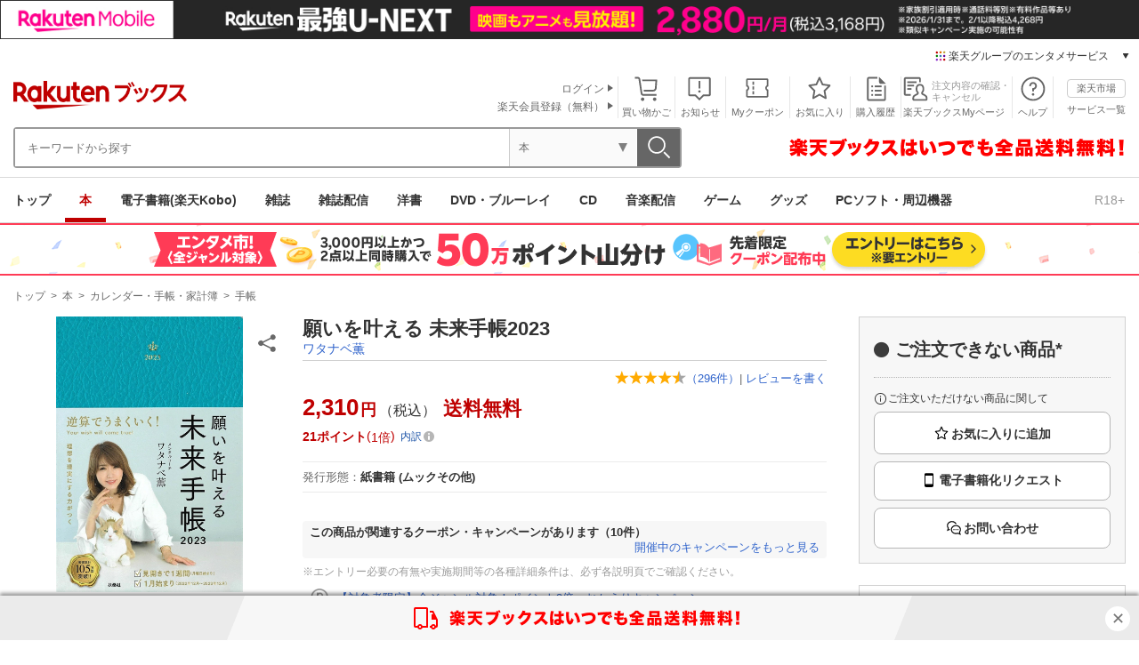

--- FILE ---
content_type: text/html;charset=EUC-JP
request_url: https://books.rakuten.co.jp/rb/17242280/?scid=af_pc_etc&sc2id=af_101_0_0&rafmid=0001
body_size: 22293
content:
<?xml version="1.0" encoding="euc-jp"?>
<!DOCTYPE html PUBLIC "-//W3C//DTD XHTML 1.0 Transitional//EN" "http://www.w3.org/TR/xhtml1/DTD/xhtml1-transitional.dtd">
<html xmlns="http://www.w3.org/1999/xhtml" xml:lang="ja" lang="ja" xmlns:og="http://ogp.me/ns#" xmlns:fb="http://www.facebook.com/2008/fbml" xmlns:mixi="http://mixi-platform.com/ns#" xmlns:gr="http://gree.jp/ns">
<head>
<meta http-equiv="Content-Type" content="text/html; charset=euc-jp" />
<meta http-equiv="X-UA-Compatible" content="IE=edge" />
<meta http-equiv="Content-Language" content="ja" />
<meta http-equiv="Content-Style-Type" content="text/css" />
<meta http-equiv="Content-Script-Type" content="text/javascript" />
<title>楽天ブックス: 願いを叶える 未来手帳2023 - ワタナベ薫 - 9784594092467 : 本</title>
<meta name="description" content="願いを叶える 未来手帳2023 - ワタナベ薫 - 本の購入は楽天ブックスで。全品送料無料！購入毎に「楽天ポイント」が貯まってお得！みんなのレビュー・感想も満載。" />
<meta property="og:description" content="ワタナベ薫 | 2022年09月15日発売 | 著者累計105万部突破！メンタルコーチ・ワタナベ薫プロデュースの手帳で、あなたの夢を形にしましょう！「自分と向き合える手帳」「1年後が楽しみになる手帳」…etc.と毎年好評をいただき、リピーターが続出の「未来手帳」。申込者が殺到する著者のセミナーに基づくメソッドを1冊に凝縮しました。コーチングの手法を用いたさまざまなワークの質問に答え、書き込むほどにあなたの心の奥底にある真の願望や理想の人生像が明確に見えてきます。コーチングでは逆算の手法で、叶えた…">
<meta property="og:type" content="books.book">
<meta property="books:isbn" content="9784594092467" />
<meta name="keywords" content="願いを叶える 未来手帳2023,ユメヲカナエルテチョウ,ワタナベ薫,ワタナベカオル,9784594092467,楽天ブックス" />
<link rel="canonical" href="https://books.rakuten.co.jp/rb/17242280/"/>
<meta property="fb:app_id" content="157315820947832">
<meta property="og:title" content="願いを叶える 未来手帳2023">
<meta property="og:site_name" content="楽天ブックス">
<meta property="fb:admins" content="100003117909115">
<meta property="og:image" content="https://tshop.r10s.jp/book/cabinet/2467/9784594092467.jpg?downsize=600:*"><meta property="article:publisher" content="https://www.facebook.com/RakutenBooks">
<!-- /pzd_contents/html/include/head/pc/item_20250408.html -->
<link rel="stylesheet" type="text/css" media="all" href="//image.books.rakuten.co.jp/books/img/css/footer/pc/rc-f-standard.min.css" /><!-- 1119 -->
<link rel="stylesheet" type="text/css" media="all" href="//image.books.rakuten.co.jp/books/img/css/footer/e-book_footer_20140710.css" /><!-- 20140710 -->
<link rel="stylesheet" type="text/css" media="all" href="//image.books.rakuten.co.jp/books/img/css/common/pc/components_20200206.css?t=20220921" /><!-- 20220414 -->
<link rel="stylesheet" type="text/css" media="all" href="//image.books.rakuten.co.jp/books/img/css/item/itemDefault_20191201.css?t=20250313-1" /><!-- 20210705 -->
<link rel="stylesheet" type="text/css" media="all" href="//image.books.rakuten.co.jp/books/img/css/other/jquery.powertip_20141218.css" /><!-- 20141218 -->
<link rel="stylesheet" type="text/css" media="all" href="//image.books.rakuten.co.jp/books/img/css/item/product_20220214.css?t=20251211-1" /><!-- 20230802 -->
<link rel="stylesheet" type="text/css" media="all" href="//image.books.rakuten.co.jp/books/img/css/item/e-book_product_20191201.css?t=20230925-2" /><!-- 20210629 -->
<link rel="stylesheet" type="text/css" media="all" href="//image.books.rakuten.co.jp/books/img/css/item/e-book_purchase-area_20191201.css?t=20210802" /><!-- 20210802 -->
<link rel="stylesheet" type="text/css" media="all" href="//image.books.rakuten.co.jp/books/img/css/item/pc/asurakukyoraku_20191201.css?t=20191127" /><!-- 20191107 -->
<link rel="stylesheet" type="text/css" media="all" href="//image.books.rakuten.co.jp/books/img/css/main/header_submenu_20140601.css" /><!-- 0530 -->
<link rel="stylesheet" type="text/css" media="all" href="//image.books.rakuten.co.jp/books/img/css/item/pc/item_review_20191201.css?t=20191128" /><!-- 20191107 review -->
<link rel="stylesheet" type="text/css" media="all" href="//image.books.rakuten.co.jp/books/img/css/common/header/pc/books-header20150928.css?t=20251112-1" /><!-- 20231016 -->
<link rel="stylesheet" type="text/css" media="all" href="//image.books.rakuten.co.jp/books/img/css/common/pc/books-extra_notification20150618.css" /><!-- 0721 -->
<link rel="stylesheet" type="text/css" media="all" href="//image.books.rakuten.co.jp/books/img/css/footer/pc/books-footer_common_link20150618.css?t=20231114" /><!-- 20220414 -->
<link rel="stylesheet" type="text/css" media="all" href="//image.books.rakuten.co.jp/books/img/css/footer/pc/faqListArea_20150618.css?t=20190517" /><!-- 20190517 -->
<link rel="stylesheet" type="text/css" media="all" href="//image.books.rakuten.co.jp/books/img/css/common/instantpreview/pc/preview-itempage-pc_20191201.css?t=20191128" /><!-- 20191107 preview-->
<link rel="stylesheet" type="text/css" media="all" href="//image.books.rakuten.co.jp/books/img/css/common/instantpreview/pc/preview-pc.css?t=11111" /><!-- 0730 preview-->
<link rel="stylesheet" type="text/css" media="all" href="//image.books.rakuten.co.jp/books/img/css/point/pc/pc-point-1.0.1.css" />
<link rel="stylesheet" type="text/css" media="all" href="//image.books.rakuten.co.jp/books/img/css/common/pc/rb-iconfont.css?t=20180221" type="text/css" media="all" /><!-- 20180221-->

<noscript>
  <link rel="stylesheet" type="text/css" media="all" href="//image.books.rakuten.co.jp/books/img/css/common/pc/rb-no-script.css" />
</noscript>

<!-- Legacy Scripts -->
<script type="text/javascript" src="//image.books.rakuten.co.jp/books/img/js/jquery-3.5.1.min.js"></script>

<script type="text/javascript" src="//image.books.rakuten.co.jp/books/img/scripts/pc/item/rb-item-pc-1.0.2.js?t=20250828-1" charset="UTF-8"></script>

<script>$ = jQuery;</script>
<!-- Kobo -->
<script type="text/javascript" src="//image.books.rakuten.co.jp/books/img/js/item/product_20140417.js?t=170529"></script><!-- 20140417 -->
<script type="text/javascript" src="//image.books.rakuten.co.jp/books/img/js/common/instantpreview/underscore-1.6.0.js"></script><!-- 0730 preview-->
<script type="text/javascript" src="//image.books.rakuten.co.jp/books/img/js/common/instantpreview/bootstrap.min.js"></script><!-- 0730 preview-->
<script type="text/javascript" src="//image.books.rakuten.co.jp/books/img/js/common/instantpreview/shougakukan_preview.js?t=20240418-1"></script><!-- 0730 preview-->
<!-- /Kobo -->
<!-- /Legacy Scripts -->

<!-- Rakuten Group -->
<script type="text/javascript" src="//a.ichiba.jp.rakuten-static.com/com/js/d/rjs/rjs_helpers.min.js"></script><!-- for spux -->
<script type="text/javascript" src="//r.r10s.jp/com/js/d/Rmodules/1.27/Rmodules-1.27.3.min.js"></script><!-- for spux -->
<script type="text/javascript" src="//a.ichiba.jp.rakuten-static.com/com/notify/js/notifier-1.0.0.min.js" charset="euc-jp"></script>
<!-- /Rakuten Group -->
<script>$ = jQuery;</script>
<script type="text/javascript" src="//www.rakuten.co.jp/com/advance/books/Books_item_delivery_info/pc/condition.js"></script><!-- pitari -->
<script type="text/javascript" src="//www.rakuten.co.jp/com/advance/books/Books_new_ITEM/pc/condition.js"></script><!-- pitari -->
<script type="text/javascript" src="//www.rakuten.co.jp/com/advance/books/OneToOne_item01/pc/condition.js"></script><!-- pitari -->
<script type="text/javascript" src="//www.rakuten.co.jp/com/advance/books/OneToOne_item02/pc/condition.js"></script><!-- pitari -->
<script type="text/javascript" src="//www.rakuten.co.jp/com/advance/books/OneToOne_item03/pc/condition.js"></script><!-- pitari -->
<script type="text/javascript" src="//www.rakuten.co.jp/com/advance/books/OneToOne_item04/pc/condition.js"></script><!-- pitari -->
<script type="text/javascript" src="//www.rakuten.co.jp/com/advance/books/AttributeCampaign_item/pc/condition.js"></script><!-- pitari -->
<script type="text/javascript" src="//www.rakuten.co.jp/com/advance/books/CouponDisplay_item_Books/pc/condition.js"></script><!-- pitari -->
<script type="text/javascript" src="//www.rakuten.co.jp/com/advance/kobo/Kobo_Item_Coupon_NewUser/pc/condition.js"></script><!-- pitari -->
<script type="text/javascript" src="//www.rakuten.co.jp/com/advance/kobo/Kobo_Item_NewUser/pc/condition.js"></script><!-- pitari -->
<script type="text/javascript" src="//r.r10s.jp/com/ap/target/phoenix-2.7.2.min.js"></script><!-- pitari -->
<!-- React -->
<script src="//image.books.rakuten.co.jp/books/img/js/all/lib/react@18.3.1/react.production.min.js"></script>
<script src="//image.books.rakuten.co.jp/books/img/js/all/lib/react-dom@18.3.1/react-dom.production.min.js"></script>

<script type="module" charset="UTF-8" src="//image.books.rakuten.co.jp/books/img/js/all/duplication-alert-pc.js?t=20250707-1"></script>
<script type="module" charset="UTF-8" src="//image.books.rakuten.co.jp/books/img/js/all/favorite-notification-button-pc.js?t=20250710-1"></script>
<script type="module" charset="UTF-8" src="//image.books.rakuten.co.jp/books/img/js/all/notification-button-pc.js?t=20251127-1"></script>
<!-- /pzd_contents/html/include/head/pc/item_20250408.html -->
<!-- /pzd_contents/html/include/head/mbox.html -->
<!-- mbox.html  -->
<!-- / mbox.html  -->
<!-- /pzd_contents/html/include/head/mbox.html --></head>

<body>
<div id="container">

<a name="top" id="top"></a>

<div id="header">
<div id="headerInner">
<div id="headerBox">
<!-- 楽天市場共通ヘッダ -->
<table width="1" height="1" border="0" cellspacing="0" cellpadding="0">
<tr>
<td><img src="//mall.ashiato.rakuten.co.jp/rms/mall/ashiato/trc?service_id=1&kind_id=1&shop_id=213310&item_id=20734021&auction=0&genre_id=101944" width="1" height="1" border="0" /></td>
</tr>
</table>
<!-- /楽天市場共通ヘッダ -->

<!-- ブックスヘッダタブ、サブセクション -->
<!-- /pzd_contents/html/include/header/navi/book.html -->
    <!-- PC header banner -->
    <div id="mkdiv_header_pitari">
      <div class="skeleton" style="width:1440px;max-width:100%;margin:0 auto;aspect-ratio:1440/50;"></div>
    </div>
    <script src="//jp.rakuten-static.com/1/grp/banner/js/create.js"
      onload="setTimeout(() => removeSkeleton('#mkdiv_header_pitari .skeleton'), 15000);"
      onerror="removeSkeleton('#mkdiv_header_pitari .skeleton');"
    ></script>
    <script>
      function removeSkeleton(selector) {
        const elements = document.querySelectorAll(selector);
        if (elements.length) {
          elements.forEach(element => element.remove());
        }
      }
    </script>
    <!-- UI Unification Menu -->
    <div id="entmt-common-ui-topbar" data-current-service="books" data-other-buttons-overrides="[]"></div>
    <script src="https://image.books.rakuten.co.jp/books/img/js/entmt-common-ui/assets/js/v1/entmt-common-ui-pc-topbar.js" charset="UTF-8"></script>
    <!-- UI Unification Menu -->

<div class="header-books">
  <div class="header-nav">
    <h1 class="header-nav__logo">
      <a href="https://books.rakuten.co.jp/?l-id=header-utility-logo" data-ratId="header-utility-logo" data-ratEvent="click" data-ratParam="all">
        <img src="//image.books.rakuten.co.jp/books/img/common/header/pc/logo_header.png" alt="楽天ブックス" class="booksLogo" width="195" height="32">
      </a>
    </h1>

    <ul class="header-nav__funcNav">
      <li class="header-nav__funcNav__cart cartArea">
        <div class="header-nav__funcNav__cart__inner">
          <a
            href="https://books.step.rakuten.co.jp/rms/mall/book/bs/Cart?shop_bid=213310&l-id=header-utility-cart-book" data-ratId="header-utility-cart-book" data-ratEvent="click" data-ratParam="all">買い物かご</a>
          <span class="js-item-count"></span>
        </div>
      </li>
      <li class="header-nav__funcNav__notice">
        <div id="notification-button" data-location-id="400">
          <div class="notification" id="notificationButton">
            <span id="notificationBadge"></span>
            <a href="#" class="notificationBtn">お知らせ</a>
          </div>
        </div>
      </li>
      <li class="header-nav__funcNav__coupon">
        <a href="https://books.rakuten.co.jp/event/coupon/?l-id=header-utility-mycoupon" data-ratId="header-utility-mycoupon" data-ratEvent="click" data-ratParam="all">Myクーポン</a>
      </li>
      <li class="header-nav__funcNav__bookmark">
        <a href="https://my.bookmark.rakuten.co.jp/"
          data-ratId="header-utility-bookmark" data-ratEvent="click" data-ratParam="all">お気に入り</a>
      </li>
      <li class="header-nav__funcNav__purchase">
        <a href="https://order.my.rakuten.co.jp/"
          data-ratId="header-utility-purchaseditem" data-ratEvent="click" data-ratParam="all">購入履歴</a>
      </li>
      <li class="header-nav__funcNav__mypage">
        <a href="https://books.rakuten.co.jp/mypage/top">
          <img src="//image.books.rakuten.co.jp/books/img/common/header/pc/mypage.svg" alt="" height="28">
          <span>注文内容の確認・<br>キャンセル</span>
        </a>
        <a href="https://books.rakuten.co.jp/mypage/top?l-id=header-utility-mypage" data-ratId="header-utility-mypage" data-ratEvent="click" data-ratParam="all">楽天ブックスMyページ</a>
      </li>
      <li class="header-nav__funcNav__help"><a href="https://books.faq.rakuten.net/s/?site_domain=default&l-id=header-utility-help" data-ratId="header-utility-help" data-ratEvent="click" data-ratParam="all">ヘルプ</a></li>
      <li class="header-nav__funcNav__link">
        <div class="header-nav__funcNav__link--ichiba">
          <a href="https://www.rakuten.co.jp/" data-ratid="header-utility-ichiba"
            data-ratevent="click" data-ratParam="all">楽天市場</a>
        </div>
        <div class="header-nav__funcNav__link--service">
          <a href="https://www.rakuten.co.jp/sitemap/" data-ratid="header-utility-sitemap"
            data-ratevent="click" data-ratParam="all">サービス一覧</a>
        </div>
      </li>
    </ul>

    <div class="header-nav__memberShip js-memberShip" style="display:none;">
      <div class="header-nav__memberShip__inner">
        <div class="header-nav__memberShip__inner--left"></div>
        <div class="header-nav__memberShip__inner--right">
          <div>
            <a href="https://my.rakuten.co.jp/" data-ratId="header-utility-myrakuten" data-ratEvent="click" data-ratParam="all">
            <span class="js-member-name"></span><span class="nameTitle">さん</span>
            </a>
          </div>
          <div>
            <a href="https://point.rakuten.co.jp/" data-ratId="header-utility-pointclub" data-ratEvent="click" data-ratParam="all">
            <span class="js-member-point"></span><span class="nameTitle">ポイント</span>
            </a>
          </div>
        </div>
      </div>
    </div>

    <div class="header-nav__memberShip header-nav__memberShip--no-login js-memberShip--no-login" style="display:none;">
      <ul class="header-nav__memberShip__list">
        <li class="header-nav__memberShip__list__button">
          <a href="//books.rakuten.co.jp/restriction/login/" data-ratId="header-utility-login" data-ratEvent="click" data-ratParam="all">ログイン</a>
        </li>
        <li class="header-nav__memberShip__list__button">
          <form method="post" action="https://login.account.rakuten.com/sso/register?client_id=rakuten_books_b_web&redirect_uri=https://books.rakuten.co.jp/login/auth/&scope=openid&response_type=code" id="registBtn">
            <input type="hidden" name="MIval" value="rem_regist">
            <div class="btn">
              <button form="registBtn" type="submit" data-ratId="header-utility-registration" data-ratEvent="click" data-ratParam="all">楽天会員登録（無料）</button>
            </div>
          </form>
        </li>
      </ul>
    </div>

  </div><!-- /header-nav -->

  <!-- ブックスヘッダ検索窓 -->
  <div class="header-search">

    <div class="header-search__searchBox">
      <div class="header-search__searchBox__search">
        <h1 class="header-search__searchBox__search__logo">
          <a href="https://books.rakuten.co.jp/?l-id=header-utility-floating-logo" data-ratId="header-utility-floating-logo" data-ratEvent="click" data-ratParam="all">
            <img src="//image.books.rakuten.co.jp/books/img/common/header/pc/logo_header.png" alt="楽天ブックス"
              class="booksLogo" width="195" height="32">
          </a>
        </h1>
        <form name="newSrchFrm" method="get" action="//books.rakuten.co.jp/search/nm" accept-charset="EUC-JP"
          onsubmit="return searchSubmit();" id="myForm">
          <fieldset>
            <div class="searchBox header-search__searchBox__form">
              <div class="sggstInputWrap searchBox__form--input">
                <input name="sitem" type="text" id="searchWords" placeholder="キーワードから探す" />
                <div class="suggest" data-cid="001"></div>
              </div>
              <div class="js-genreText header-search__searchBox__form--text">本</div>
              <select name="g" class="js-genreSelect riSrchSelect searchBox__form--select">
                <option value="000">すべてのジャンル</option>
                <option value="001" selected="selected">本</option>
                <option value="101">電子書籍</option>
                <option value="007">雑誌</option>
                <option value="003">DVD・ブルーレイ</option>
                <option value="002">CD</option>
                <option value="006">ゲーム</option>
                <option value="e010679">グッズ</option>
                <option value="004">PCソフト・周辺機器</option>
                <option value="005">洋書</option>
              </select>
              <input type="hidden" name="l-id" value="pc-search-box" />
              <div class="searchBox__form--button">
                <input type="image" value="検索" src="//image.books.rakuten.co.jp/books/img/common/header/pc/search.svg"
                  width="12" alt="検索" class="" id="searchBtn" />
              </div>
            </div>
            <script src="//image.books.rakuten.co.jp/books/img/scripts/pc/suggest/rb-suggest-pc.js?t=20250722-1" charset="UTF-8"></script>
            <!-- 20220518 -->
          </fieldset>
        </form>
        <div class="header-search__searchBox__search__cart">
          <a
            href="https://books.step.rakuten.co.jp/rms/mall/book/bs/Cart?shop_bid=213310&amp;l-id=header-utility-floating-cart-book" data-ratId="header-utility-floating-cart-book" data-ratEvent="click" data-ratParam="all">
            <img src="//image.books.rakuten.co.jp/books/img/common/header/pc/cart.svg" alt="">
          </a>
          <p>買い物かご</p>
        </div>
      </div>

    </div>

    <div class="header-search__detail-search">
      <!-- 詳細検索 -->
    </div>

    <div class="header-search__bnr">
      <p class="banner">
        <a href="https://books.rakuten.co.jp/info/freeshipping/?l-id=header-utility-freeshipping"
          data-ratId="header-utility-freeshipping" data-ratEvent="click" data-ratParam="all">
          <img src="//image.books.rakuten.co.jp/books/img/common/header/pc/free_shipping_txt.png"
            alt="楽天ブックスはいつでも全品送料無料" />
        </a>
      </p>
    </div>
  </div><!-- /ブックスヘッダ検索窓 -->
<p id="nowordLine" style="display: none;"></p>

  <!-- react component of subgenre -->
  <div class="header-globalNav">
    <div class="header-globalNav__inner">
      <ul id="js-subGenre" class="header-globalNav__inner__nav">
        <li class="header-globalNav__inner__nav__item">
          <a href="https://books.rakuten.co.jp/?l-id=header-navi-top" data-ratId="header-navi-top" data-ratEvent="click" data-ratParam="all">トップ</a>
        </li>
        <li data-subgenre="book" class="header-globalNav__inner__nav__item current-item">
          <a href="https://books.rakuten.co.jp/book/?l-id=header-navi-book" data-ratId="header-navi-book" data-ratEvent="click" data-ratParam="all">本</a>
          <div id="js-subGenreBook"></div>
        </li>
        <li data-subgenre="ebook" class="header-globalNav__inner__nav__item">
          <a href="https://books.rakuten.co.jp/e-book/?l-id=header-navi-ebook" data-ratId="header-navi-ebook" data-ratEvent="click" data-ratParam="all">電子書籍(楽天Kobo)</a>
          <div id="js-subGenreEbook"></div>
        </li>
        <li data-subgenre="magazine" class="header-globalNav__inner__nav__item">
          <a href="https://books.rakuten.co.jp/magazine/?l-id=header-navi-magazine" data-ratId="header-navi-magazine" data-ratEvent="click" data-ratParam="all">雑誌</a>
          <div id="js-subGenreMagazine"></div>
        </li>
        <li data-subgenre="rmgz" class="header-globalNav__inner__nav__item">
          <a href="https://magazine.rakuten.co.jp/?scid=wi_bks_booksmenu_top&argument=vqhTTgFN&dmai=a61383fd0575f1" data-ratId="header-navi-rmgz" data-ratEvent="click" data-ratParam="all">雑誌配信</a>
          <div id="js-subGenreRmgz"></div>
        </li>
        <li data-subgenre="fbook" class="header-globalNav__inner__nav__item">
          <a href="https://books.rakuten.co.jp/foreign-book/?l-id=header-navi-foreign-book" data-ratId="header-navi-foreign-book" data-ratEvent="click" data-ratParam="all">洋書</a>
          <div id="js-subGenreFbook"></div>
        </li>
        <li data-subgenre="dvd" class="header-globalNav__inner__nav__item">
          <a href="https://books.rakuten.co.jp/dvd-blu-ray/?l-id=header-navi-dvd-blu-ray" data-ratId="header-navi-dvd-blu-ray" data-ratEvent="click" data-ratParam="all">DVD・ブルーレイ</a>
          <div id="js-subGenreDvd"></div>
        </li>
        <li data-subgenre="cd" class="header-globalNav__inner__nav__item">
          <a href="https://books.rakuten.co.jp/cd/?l-id=header-navi-cd" data-ratId="header-navi-cd" data-ratEvent="click" data-ratParam="all">CD</a>
          <div id="js-subGenreCd"></div>
        </li>
        <li data-subgenre="music" class="header-globalNav__inner__nav__item">
          <a href="https://music.rakuten.co.jp/?scid=wi_bks_msc_top_nav_genre_pc" data-ratId="header-navi-music" data-ratEvent="click" data-ratParam="all">音楽配信</a>
          <div id="js-subGenreMusic"></div>
        </li>
        <li data-subgenre="game" class="header-globalNav__inner__nav__item">
          <a href="https://books.rakuten.co.jp/game/?l-id=header-navi-game" data-ratId="header-navi-game" data-ratEvent="click" data-ratParam="all">ゲーム</a>
          <div id="js-subGenreGame"></div>
        </li>
        <li data-subgenre="goods" class="header-globalNav__inner__nav__item">
          <a href="https://books.rakuten.co.jp/goods/?l-id=header-navi-goods" data-ratId="header-navi-goods" data-ratEvent="click" data-ratParam="all">グッズ</a>
          <!-- <div id="js-subGenreGoods"></div> -->
        </li>
        <li data-subgenre="software" class="header-globalNav__inner__nav__item">
          <a href="https://books.rakuten.co.jp/software/?l-id=header-navi-software" data-ratId="header-navi-software" data-ratEvent="click" data-ratParam="all">PCソフト・周辺機器</a>
          <div id="js-subGenreSoftware"></div>
        </li>
      </ul>
      <div class="header-globalNav__inner__link">
        <a href="https://books.rakuten.co.jp/adult/?l-id=header-navi-adult" data-ratId="header-navi-adult" data-ratEvent="click" data-ratParam="all">R18+</a>
      </div>
    </div>
  </div>
  <!-- react component of subgenre -->


</div><!-- /#header-books -->

<noscript>
  <p id="noJs">JavaScriptが無効の為、一部のコンテンツをご利用いただけません。<br />
    JavaScriptの設定を有効にしてからご利用いただきますようお願いいたします。</p>
</noscript>

<script src="//image.books.rakuten.co.jp/books/img/scripts/pc/header/rb-header-pc.js?t=20250403-2" charset="UTF-8"></script>
<!-- /pzd_contents/html/include/header/navi/book.html --><!-- /ブックスヘッダタブ、サブセクション -->


</div>
</div>
</div><!-- /div#header -->

<p class="naviSkip"><a id="jumpmenu" name="jumpmenu">本文</a></p>


<div class="specialContents">
<a href="https://books.rakuten.co.jp/event/campaign/multi-buy/?l-id=item-obi-book-pc" data-ratId="item-obi-book-pc" data-ratEvent="click" data-ratParam="all" style="background:#ffffff;background-image:url(https://image.books.rakuten.co.jp/books/img/bnr/event/campaign/multi-buy/20221101-bg.png); border-top: 2px solid #ff3b56; border-bottom: 2px solid #ff3b56;"><img src="https://image.books.rakuten.co.jp/books/img/bnr/event/campaign/multi-buy/20241001/950x55.png" alt="[エンタメ市！] 全ジャンル対象！ 条件達成で50万ポイント山分け！さらに先着限定クーポン配布中！" data-ratId="item-obi-book-pc" data-ratEvent="appear" data-ratParam="all"></a>
</div>

<div id="react-shopPoint-books"></div>
<script src="//image.books.rakuten.co.jp/books/img/shop-point/rb-shop-point-pc.js?t=20220405" charset="utf-8"></script>
<div id="contentsArea">
<div id="containerArea">
<dl id="topicPath" itemscope itemtype="http://schema.org/WebPage">
  <dt>現在地</dt>
  <dd itemprop="breadcrumb">
<a href="https://books.rakuten.co.jp/?l-id=item-c-topic-01">トップ</a>&nbsp;&gt;&nbsp;<a href="https://books.rakuten.co.jp/book/?l-id=item-c-topic-02">本</a>&nbsp;&gt;&nbsp;<a href="https://books.rakuten.co.jp/search/dt/?g=001026&l-id=item-c-topic-03">カレンダー・手帳・家計簿</a>&nbsp;&gt;&nbsp;<a href="https://books.rakuten.co.jp/search/dt/?g=001026002&l-id=item-c-topic-04">手帳</a>  </dd>
</dl>
<div id="contents">
<div id="main">
<div class="mainInner" itemscope itemtype="http://schema.org/Product">

<div id="duplicate-alert" data-isbn-jan="9784594092467"></div>

<div>
<div class="productWrapper item">
<div id="productExtra">
  <div id="imageSliderWrap">
    <div id="snsShare" data-item-id="20734021"></div>

<script type="module" src="https://r.r10s.jp/com/upc/js/upcd_2_1.js" charset="UTF-8"></script>
<script nomodule src="https://r.r10s.jp/com/upc/js/upcd_2_1-legacy.js" charset="UTF-8"></script>

    <div id="oneImageWrap">
      <a href="//shop.r10s.jp/book/cabinet/2467/9784594092467.jpg" data-ratid="item-img-1" data-ratevent="click" data-ratparam="all" data-sub-html="願いを叶える未来手帳2023[ワタナベ薫]">
        <img src="//shop.r10s.jp/book/cabinet/2467/9784594092467.jpg?fitin=560:400&composite-to=*,*|560:400" alt="願いを叶える未来手帳2023[ワタナベ薫]" itemprop="image">
      </a>
    </div>
  </div>

  <div id="loadingSlider"><img src="https://tshop.r10s.jp/book/cabinet/2467/9784594092467.jpg" alt="願いを叶える未来手帳2023[ワタナベ薫]"></div>

  <div class="buttons">
    <ul>
      <li class="googlePreview" id="ISBN9784594092467">
        <a href="https://books.rakuten.co.jp/googlepreview/?itemType=0&itemNo=17242280&ttl=%E9%A1%98%E3%81%84%E3%82%92%E5%8F%B6%E3%81%88%E3%82%8B+%E6%9C%AA%E6%9D%A5%E6%89%8B%E5%B8%B32023+%5B+%E3%83%AF%E3%82%BF%E3%83%8A%E3%83%99%E8%96%AB+%5D&sttl=&athr1=%E3%83%AF%E3%82%BF%E3%83%8A%E3%83%99%E8%96%AB&athr2=&ref=2&l-id=item-c-gps"><img id="googleSearch" src="//image.books.rakuten.co.jp/books/img/t.gif" alt="Googleプレビュー"  title="Googleプレビュー" width="70" height="25"/></a>
      </li>
    </ul>
  </div>
</div>



<div id="productInfo">
<div id="productTitle">
  <h1 itemprop="name">願いを叶える 未来手帳2023
<ul class="authorLink">
<li class="authorLink__list"><a href="https://books.rakuten.co.jp/author/200000000658815/?l-id=item-c-author-book-01">ワタナベ薫</a></li></ul>

</h1>
</div>

<div class="productInfoArea">

<ul class="reviewArea" itemprop="aggregateRating" itemscope="" itemtype="http://schema.org/AggregateRating">
  <li class="ratingData">
    <span class="label">ユーザ評価</span>
    <span class="rating"><a href="#itemReview"><img src="//image.books.rakuten.co.jp/books/img/common/review/review_4.1.png" alt="4.86" class="value"></a></span><span class="ratingValue" itemprop="ratingValue">4.86</span><a href="#itemReview">（<span class="count" itemprop="reviewCount">296</span>件）</a>
  </li>
  <li class="utilReviewWrite">&nbsp;|&nbsp;<a href="https://review.rakuten.co.jp/wd/2_213310_20734021_0/" data-ratId="item-c-func-04" data-ratEvent="click" data-ratParam="all">レビューを書く</a></li>
</ul>

<p class="productPrice" itemprop="offers" itemscope itemtype="http://schema.org/Offer">
  <meta itemprop="priceCurrency" content="JPY"/>


<span class="price" itemprop="price" content="2310">2,310<span class="price__unit">円</span></span>（税込）<span class="freeDelivery">送料無料</span></p>

  <script id="bdg-point-display-settings" type="application/json">
    {
      "bdg-point-display": {
        "url": "https://gateway-api.global.rakuten.com/NCP/benefitsCalculation",
        "apiKey": "zruiZma8acXdK61OMWCXXvW82QxkaKDU",
        "includeClassNames": false,
        "timeout": 60000,
        "summary": {
          "popover": {
            "enabled": true
          },
          "elements": {
            "rat-visible": {
              "ratEvents": [ "VISIBLE" ]
            },
            "rat-click": {
              "ratEvents": [ "CLICK" ]
            }
          },
          "rat": {
            "accountId": 1282,
            "serviceId": 1,
            "options": ["url", "ua"],
            "componentState": {
              "normal": "{$user_agent}_ncp_default_{$abtest_pattern}",
              "error": "{$user_agent}_ncp_defaulterror_{$abtest_pattern}"
            },
            "pageName": "itemPage",
            "pageType": "itemPage"
          }
        },
        "breakdown": {
          "addenda": {
            "sections": {
              "SPU": {
                "annotation": {
                  "label": "{{staticContent.SPU_EXPLANATION}}"
                }
              }
            },
            "footer": {
              "USER": {
                "logo": "{{staticContent.BOTTOM_BANNER}}",
                "destination": "{{staticContent.BOTTOM_BANNER_LINK}}",
                "footnotes": [
                  { "content": "{{staticContent.DISC_NO_POINT_USAGE}}" },
                  { "content": "{{staticContent.DISC_POINT_WILL_BE_LIMITED}}" },
                  { "content": "{{staticContent.DISC_POINT_LIMITED}}" },
                  { "content": "{{staticContent.POINT_LIMIT_EXPLANATION}}" },
                  { "content": "{{staticContent.CARD_POINT_CALC_EXPLANATION}}" }
                ]
              },
              "ANONYMOUS": {
                "logo": "{{staticContent.BOTTOM_BANNER}}",
                "destination": "{{staticContent.BOTTOM_BANNER_LINK}}",
                "footnotes": [
                  { "content": "{{staticContent.DISC_NO_USER}}" }
                ]
              }
            }
          },
          "elements": {
            "rat-tracker": {
              "ratEvents": [ "VISIBLE" ]
            }
          },
          "rat": {
            "accountId": 1282,
            "serviceId": 1,
            "options": ["url", "ua"],
            "componentState": {
              "normal": "{$user_agent}_ncp_popup_{$abtest_pattern}",
              "error": "{$user_agent}_ncp_popuperror_{$abtest_pattern}"
            },
            "pageName": "itemPage",
            "pageType": "itemPage"
          }
        }
      }
    }
  </script>

  <!-- Point Summary -->
  <script type="text/template" data-component-template="bdg-point-display" data-name="point-summary">
      <div class="bdg-point-display-summary point-summary rat-visible">
        <div class="total"><span>{{points}}</span>ポイント</div>
        {{multiplier}}{{multiplierUp}}{{rebate}}
        <div class="link breakdown-link rat-click">内訳</div>
        {{annotations}}
      </div>
  </script>
  <script type="text/template" data-component-template="bdg-point-display" data-name="point-summary-loading" data-component="point-summary">
    <div class="loading">
      <div></div>
      <div></div>
      <div></div>
    </div>
  </script>
  <script type="text/template" data-component-template="bdg-point-display" data-name="point-summary-error" data-component="point-summary">
    <div class="message error rat-tracker">ポイント情報の取得に失敗しました。獲得予定ポイントが正しく表示されなかったため、時間をおいて、再度お試しください。</div>
  </script>
  <script type="text/template" data-component-template="bdg-point-display" data-name="point-multiplier" data-component="point-summary">
    <ul class="campaign multiplier">
      <li>{{rate}}倍</li>
    </ul>
  </script>
  <script type="text/template" data-component-template="bdg-point-display" data-name="point-multiplier-up" data-component="point-summary">
    <ul class="campaign multiplier-up">
      <li class="multiplier">{{rate}}倍</li>
      <li>{{bonus}}倍UP</li>
    </ul>
    <span class="js-point-multiplier-up-data" style="display:none;">{{bonus}}</span>
  </script>
  <script type="text/template" data-component-template="bdg-point-display" data-name="point-multiplier-up-annotation" data-component="point-summary">
    <ul class="annotations">
      {{#list <li>ポイントアップ期間：{{endDate}}まで</li> distributions}}
      <li><span>※本対象期間終了後、同一商品にて、ポイントアップキャンペーンが継続実施されることがあります。</span></li>
    </ul>
  </script>
  <script type="text/template" data-component-template="bdg-point-display" data-name="point-rebate" data-component="point-summary">
    <ul class="campaign rebate point-superdeal">
      <li class="multiplier">{{rate}}倍</li>
      <li>{{rebate}}ポイントバック</li>
    </ul>
    <span class="js-point-rebate-data" style="display:none;">{{rebate}}</span>
  </script>
  <script type="text/template" data-component-template="bdg-point-display" data-name="point-rebate-annotation" data-component="point-summary">
    <ul class="annotations">
      {{#list <li><span>スーパーDEAL {{value}}%ポイントバック対象期間：</span><span>{{startDate}} ～ {{endDate}}</span></li> distributions}}
      <li><span>※本対象期間終了後、同一商品にて、スーパーDEALキャンペーンが継続実施されることがあります。</span></li>
    </ul>
  </script>

  <!-- Point Breakdown -->
  <script type="text/template" data-component-template="bdg-point-display" data-name="point-breakdown">
    <div class="point-breakdown rat-visible">
      <div class="close-button">&#10005;</div>
      <article class="content">
        <header>
          <span>獲得予定ポイント</span>
          <div class="subtitle">合計 <span class="points">{{points}} pt<span></div>
        </header>
        <section class="sections">
          {{sections}}
        </section>
        <footer>
          <ol class="footnotes annotation">
            {{#list <li>{{content}}</li> footer.footnotes}}
          </ol>
          <a href="{{footer.destination}}">
            <img class="logo" src="{{footer.logo}}" />
          </a>
        </footer>
      </article>
    </div>
  </script>
  <script type="text/template" data-component-template="bdg-point-display" data-name="point-breakdown-loading" data-component="point-breakdown">
    <div class="loading">
      <div></div>
      <div></div>
      <div></div>
    </div>
  </script>
  <script type="text/template" data-component-template="bdg-point-display" data-name="point-breakdown-error" data-component="point-breakdown">
    <div class="message rat-tracker">
      <h4>読み込みに失敗しました</h4>
      <div class="content">ただいま、一時的に読み込みに時間がかかっています。時間をおいて再度お試しください。</div>
      <div class="quit-button">OK</div>
    </div>
  </script>
  <script type="text/template" data-component-template="bdg-point-display" data-name="point-breakdown-section" data-component="point-breakdown">
    <div class="section">
      <h3>
        {{logo}}
        <span>{{caption}}</span>
        {{annotation}}
      </h3>
      <div class="items">
        {{items}}
      </div>
    </div>
  </script>
  <script type="text/template" data-component-template="bdg-point-display" data-name="point-breakdown-section-annotation" data-component="point-breakdown">
    <a href="{{destination}}" class="subtitle annotation"><img src="{{staticContent.QUESTION_MARK_ICON}}" />{{label}}</a>
  </script>
  <script type="text/template" data-component-template="bdg-point-display" data-name="point-breakdown-group" data-component="point-breakdown">
    <div class="row">
      <div class="group">
        {{logo}}
        <span class="caption">{{caption}}</span>
        <div class="items">
          {{items}}
        </div>
      </div>
    </div>
  </script>
  <script type="text/template" data-component-template="bdg-point-display" data-name="point-breakdown-item" data-component="point-breakdown">
    <div class="row">
      <div class="item">
        {{logo}}
        <span class="caption">{{caption}}</span>
        {{points}}
        <span class="description">{{description}}</span>
      </div>
    </div>
  </script>
  <script type="text/template" data-component-template="bdg-point-display" data-name="point-breakdown-item-points" data-component="point-breakdown">
    <span class="points subtitle">{{points}} pt</span>
  </script>
  <script type="text/template" data-component-template="bdg-point-display" data-name="point-breakdown-item-points-limit-almost-reached" data-component="point-breakdown">
    <span class="points subtitle footnote">{{points}} pt<sup>※1</sup></span>
  </script>
  <script type="text/template" data-component-template="bdg-point-display" data-name="point-breakdown-item-points-full" data-component="point-breakdown">
    <span class="points subtitle footnote">上限達成済み<sup>※2</sup></span>
  </script>
  <script type="text/template" data-name="point-breakdown-item-points-unqualified" data-component-template="bdg-point-display" data-component="point-breakdown">
    <span class="points subtitle">未エントリー</span>
  </script>
  <script type="text/template" data-name="point-breakdown-item-link" data-component-template="bdg-point-display" data-component="point-breakdown">
    <a href="{{destination}}" class="link">詳しくはこちら</a>
  </script>
  <script type="text/template" data-component-template="bdg-point-display" data-name="point-breakdown-logo" data-component="point-breakdown">
    <img src="{{source}}" />
  </script>

  <div data-component="bdg-point-display" data-shop-id="213310" data-item-id="20734021" data-variant-id="17242280"></div>
  <link rel="stylesheet" href="https://r.r10s.jp/com/js/d/bdg/1.7/bdg.css">
  <!-- Babel Polyfills -->
  <script type="text/javascript" src="https://r.r10s.jp/com/js/d/bdg/1.7/vendor-1.7.0.min.js"></script>
  <!-- BDG Point Display -->
  <script type="text/javascript" src="https://r.r10s.jp/com/js/d/bdg/1.7/index-1.7.0.min.js"></script>





</div>



<!--tax_books-->




<script type="text/javascript">
/* <![CDATA[ */
var multiformat_item_api_url = "https://gateway-api.global.rakuten.com/books/multiformatItems/";
/* ]]> */
</script>
<!-- React contents -->
<div id="react-other-format"></div>
<!-- React contents -->
<div id="itemCouponArea" data-shop-id="213310" data-item-id="20734021"></div>

<script type="text/javascript">
  var data_genres = [
  [
    {
      "genreId": "001",
      "genreName": "本",
      "rmsGenreId": "200162"
    },
    {
      "genreId": "001026",
      "genreName": "カレンダー・手帳・家計簿",
      "rmsGenreId": "101944"
    },
    {
      "genreId": "001026002",
      "genreName": "手帳",
      "rmsGenreId": "101944"
    }
  ]
]
</script>

<div id="pitariFlgNewUser-pc" data-phoenix-coupondisplay_item_books_pc></div>

<div class="benefitSection">
  <p class="sectionTitle">この商品が関連するクーポン・キャンペーンがあります<span>（10件）</span><a href="https://books.rakuten.co.jp/event/book/?l-id=item-c-event" class="sectionTitle__Link">開催中のキャンペーンをもっと見る</a></p>
  <p class="note">※エントリー必要の有無や実施期間等の各種詳細条件は、必ず各説明頁でご確認ください。</p>
  <div class="js-showMore-accordion">
    <input id="trigger5" class="js-showMore-accordion__trigger" type="checkbox">
    <label class="js-showMore-accordion__btn" for="trigger5">
      <span class="fa fa-chevron-down"></span>
    </label>
    <ul class="benefitType-list js-showMore-accordion__item">
      <li>
        <i class="benefitType-icon iconType-4"></i>
        <span>
          <a href="https://books.rakuten.co.jp/event/campaign/welcome-back/?l-id=item-c-list-campaign-books-p015292">
            【対象者限定】全ジャンル対象！ポイント3倍　おかえりキャンペーン
          </a>
        </span>
      </li>
      <li>
        <i class="benefitType-icon iconType-4"></i>
        <span>
          <a href="https://books.rakuten.co.jp/event/campaign/rakuma/yamawake/?l-id=item-c-list-campaign-books-p015291">
            【楽天ブックス×楽天ラクマ】条件達成で10万ポイント山分け！
          </a>
        </span>
      </li>
      <li>
        <i class="benefitType-icon iconType-4"></i>
        <span>
          <a href="https://books.rakuten.co.jp/event/campaign/mobile/yamawake/?l-id=item-c-list-campaign-books-p015269">
            【楽天モバイルご契約者様】条件達成で100万ポイント山分け！
          </a>
        </span>
      </li>
      <li>
        <i class="benefitType-icon iconType-4"></i>
        <span>
          <a href="https://books.rakuten.co.jp/event/book/pointup/festival/?l-id=item-c-list-campaign-books-p015252">
            本・雑誌在庫あり商品対象！条件達成でポイント最大10倍 2026/1/1-1/31
          </a>
        </span>
      </li>
      <li>
        <i class="benefitType-icon iconType-4"></i>
        <span>
          <a href="https://books.rakuten.co.jp/event/e-book/camp-bookscollab/?l-id=item-c-list-campaign-books-p015176">
            【楽天Kobo】初めての方！条件達成で楽天ブックス購入分がポイント20倍
          </a>
        </span>
      </li>
      <li>
        <i class="benefitType-icon iconType-4"></i>
        <span>
          <a href="https://brandavenue.rakuten.co.jp/contents/campaign/books/?scid=we_ich_grp_books_merchlist" data-ratId="item-c-list-campaign-books-p015106" data-ratEvent="click" data-ratParam="all">
            【Rakuten Fashion×楽天ブックス】条件達成で10万ポイント山分け
          </a>
        </span>
      </li>
      <li>
        <i class="benefitType-icon iconType-7"></i>
        <span>
          <a href="https://event.rakuten.co.jp/group/collab/mnoreferral_books/?scid=wi_bks_campaignbannerlist" data-ratId="item-c-list-campaign-books-g015161" data-ratEvent="click" data-ratParam="all">
            楽天モバイル紹介キャンペーンの拡散で300円OFFクーポン進呈
          </a>
        </span>
      </li>
      <li>
        <i class="benefitType-icon iconType-7"></i>
        <span>
          <a href="https://r10.to/hRHEoB" data-ratId="item-c-list-campaign-books-g015118" data-ratEvent="click" data-ratParam="all">
            条件達成で楽天限定・宝塚歌劇 花組貸切公演ペアチケットが当たる
          </a>
        </span>
      </li>
      <li>
        <i class="benefitType-icon iconType-7"></i>
        <span>
          <a href="https://books.rakuten.co.jp/event/okaimonopanda/2512/?l-id=item-c-list-campaign-books-g015074">
            アニメ『お買いものパンダ！』みんなでハグ得！プレゼントキャンペーン
          </a>
        </span>
      </li>
      <li>
        <i class="benefitType-icon iconType-7"></i>
        <span>
          <a href="https://24.rakuten.co.jp/campaign/books/coupon/?scid=hld_r24_books_marchlist_coupon_cross100" data-ratId="item-c-list-campaign-books-g015037" data-ratEvent="click" data-ratParam="all">
            【楽天24】日用品の楽天24と楽天ブックス買いまわりでクーポン★
          </a>
        </span>
      </li>
    </ul>
  </div>
</div>

<div id="pc-item-pitari-rfm-01" data-phoenix-onetoone_item01_pc>
  <div id="pc-item-pitari-rfm-02" data-phoenix-onetoone_item02_pc>
    <div id="pc-item-pitari-rfm-03" data-phoenix-onetoone_item03_pc>
      <div id="pc-item-pitari-rfm-04" data-phoenix-onetoone_item04_pc>
        <div id="pc-item-pitari-books-attr" data-phoenix-attributecampaign_item_pc></div>
      </div>
    </div>
  </div>
</div>


</div><!-- /div#productInfo -->
</div><!-- /div#productWrapper item -->


<div id="productDetailedDescription" class="section">
  <h2>商品情報</h2>
  <div class="innerSection">
    <ul>

      <li class="productInfo">
        <span class="category">発売日</span>：&nbsp;&nbsp;
        <span class="categoryValue">2022年09月15日</span>
      </li>

      <li class="productInfo">
        <span class="category">著者／編集</span>：&nbsp;&nbsp;
        <span class="categoryValue">
<a href="https://books.rakuten.co.jp/author/200000000658815/?l-id=item-c-author-book-01">ワタナベ薫</a>(著)        </span>
      </li>

      <li class="productInfo">
        <span class="category">シリーズ</span>：&nbsp;&nbsp;
        <span class="categoryValue"><a href="https://books.rakuten.co.jp/search/dt/?g=001&seriesIds=BW002JQEN0&s=2&l-id=item-c-series-book-01">願いを叶える 未来手帳2023</a></span>
      </li>




      <li class="productInfo">
        <span class="category">出版社</span>：&nbsp;&nbsp;
        <span class="categoryValue"><a href="https://books.rakuten.co.jp/search/dt/?g=001&bpbls=%C9%DE%B7%AC%BC%D2&l-id=item-c-maker-book">扶桑社</a></span>
      </li>

      <li class="productInfo">
        <span class="category">発行形態</span>：&nbsp;&nbsp;
        <span class="categoryValue">ムックその他</span>
      </li>

      <li class="productInfo">
        <span class="category">ページ数</span>：&nbsp;&nbsp;
        <span class="categoryValue">288p</span>
      </li>

      <li class="productInfo">
        <span class="category">ISBN</span>：&nbsp;&nbsp;
        <span class="categoryValue">9784594092467</span>
      </li>



    </ul>
  </div>
</div>




<!-- Recommend Slider -->
<div id="react-recommend-slider" data-catalogid="9784594092467" data-shopid="213310" data-adultflg="false"></div>

<!-- Recommend Bundle -->
<div id="react-bundle-recommend" data-catalogid="9784594092467" data-shopid="213310"></div>

</div><!-- /div -->




<div id="editArea2">
  <h2>商品説明</h2>

  <div id="intro"></div>




  <div class="saleDesc">
    <h3 class="sec-item__extra__title">内容紹介（出版社より）</h3>
    <p>著者累計105万部突破！<br />メンタルコーチ・ワタナベ薫プロデュースの手帳で、あなたの夢を形にしましょう！<br /><br />「自分と向き合える手帳」「1年後が楽しみになる手帳」…etc.と<br />毎年好評をいただき、リピーターが続出の「未来手帳」。<br /><br />申込者が殺到する著者のセミナーに基づくメソッドを1冊に凝縮しました。<br />コーチングの手法を用いたさまざまなワークの質問に答え、書き込むほどに<br />あなたの心の奥底にある真の願望や理想の人生像が明確に見えてきます。<br /><br />コーチングでは逆算の手法で、叶えたい夢や願望を「ゴール」として<br />手帳に書き込みます。すると、ついつい先送りしがちだった脳が<br />自動的に実現に向けて動き始めるというわけです。<br /><br />手帳内には巻頭ページと各月ごとに、厳選されたワークを多数掲載。<br />ワークを通して自分自身に質問をたくさん投げかけ、潜在意識を刺激し、<br />その中にある“あなただけの答え"を引き出します。<br />楽しんで書き込むうちに、自分の願望を意識し、行動力がアップして、<br />おのずと理想を現実にする力がつくことをお約束します。<br /><br />漠然とした将来が不安な方、夢を叶えたいけれど踏み出す勇気がない方、<br />そしてもっともっと変わりたいあなたへ。<br />さあ、未来手帳に書きまくって、2023年をキラキラと輝く1年にしましょう！<br /><br />今年も著者の相棒・猫のマイケル先生が、癒しの表情で激励してくれますよ！<br /><br />※カバーの色はターコイズです。</p>
    <h3 class="sec-item__extra__title">内容紹介（JPROより）</h3>
    <p>著者累計105万部突破！<br />メンタルコーチ・ワタナベ薫プロデュースの手帳で、あなたの夢を形にしましょう！<br /><br />「自分と向き合える手帳」「1年後が楽しみになる手帳」…etc.と<br />毎年好評をいただき、リピーターが続出の「未来手帳」。<br /><br />申込者が殺到する著者のセミナーに基づくメソッドを1冊に凝縮しました。<br />コーチングの手法を用いたさまざまなワークの質問に答え、書き込むほどに<br />あなたの心の奥底にある真の願望や理想の人生像が明確に見えてきます。<br /><br />コーチングでは逆算の手法で、叶えたい夢や願望を「ゴール」として<br />手帳に書き込みます。すると、ついつい先送りしがちだった脳が<br />自動的に実現に向けて動き始めるというわけです。<br /><br />手帳内には巻頭ページと各月ごとに、厳選されたワークを多数掲載。<br />ワークを通して自分自身に質問をたくさん投げかけ、潜在意識を刺激し、<br />その中にある“あなただけの答え"を引き出します。<br />楽しんで書き込むうちに、自分の願望を意識し、行動力がアップして、<br />おのずと理想を現実にする力がつくことをお約束します。<br /><br />漠然とした将来が不安な方、夢を叶えたいけれど踏み出す勇気がない方、<br />そしてもっともっと変わりたいあなたへ。<br />さあ、未来手帳に書きまくって、2023年をキラキラと輝く1年にしましょう！<br /><br />今年も著者の相棒・猫のマイケル先生が、癒しの表情で激励してくれますよ！<br /><br />※カバーの色はターコイズです。</p>
  </div>



</div>


<div id="monopolyAll">
  <div class="bta-ui-carousel featuresContainer">
    <div class="ui-carousel"  id="carousel-related-features">
      <div class="ui-carousel-heading solid-border">
        <h2 class="ui-carousel-title-h2">関連特集</h2>
        <span class="ui-carousel-pagenation" >ページ：{{ currentPage }}/{{ pages }}{% if (currentPage !== 1) { %}（<span class="ui-carousel-reset" data-click="slideToPage(0)">最初に戻る</span>）{% } %}</span>
      </div>
      <div class="ui-carousel-nav">
        <span class="ui-carousel-prev" data-click="prevPage()"></span>
        <span class="ui-carousel-next" data-click="nextPage()"></span>
      </div>
      <div class="ui-carousel-content"   style="height: 128px;">
        <div class="ui-carousel-list" >
          <div class="ui-carousel-item">
            <div class="ui-carousel-media">
              <a class="ui-carousel-media-image" href="https://books.rakuten.co.jp/event/book/pointup/festival/?l-id=item-c-list-merch-img-e015253-books">
                <img src="https://image.books.rakuten.co.jp/books/img/bnr/event/book/pointup/festival/20250601-max10-320x320.png" data-src="https://image.books.rakuten.co.jp/books/img/bnr/event/book/pointup/festival/20250601-max10-320x320.png" alt="本・雑誌在庫あり商品対象！条件達成でポイント最大10倍 2026/1/1-1/31" title="本・雑誌在庫あり商品対象！条件達成でポイント最大10倍 2026/1/1-1/31" />
              </a>
            </div>
          </div>
          <div class="ui-carousel-item">
            <div class="ui-carousel-media">
              <a class="ui-carousel-media-image" href="http://books.rakuten.co.jp/search/dt/g000/kmerche014999/?l-id=item-c-list-merch-img-e015104-books">
                <img src="https://image.books.rakuten.co.jp/books/img/bnr/event/book/fair/uranai-20251201-320x320.png" data-src="https://image.books.rakuten.co.jp/books/img/bnr/event/book/fair/uranai-20251201-320x320.png" alt="2026年大予想、占い本特集！" title="2026年大予想、占い本特集！" />
              </a>
            </div>
          </div>
          <div class="ui-carousel-item">
            <div class="ui-carousel-media">
              <a class="ui-carousel-media-image" href="https://books.rakuten.co.jp/event/okaimonopanda/2512/?l-id=item-c-list-merch-img-e015073-books">
                <img src="https://image.books.rakuten.co.jp/books/img/bnr/event/okaimonopanda/2512/320x320.jpg" data-src="https://image.books.rakuten.co.jp/books/img/bnr/event/okaimonopanda/2512/320x320.jpg" alt="アニメ『お買いものパンダ！』みんなでハグ得！プレゼントキャンペーン" title="アニメ『お買いものパンダ！』みんなでハグ得！プレゼントキャンペーン" />
              </a>
            </div>
          </div>
          <div class="ui-carousel-item">
            <div class="ui-carousel-media">
              <a class="ui-carousel-media-image" href="https://books.rakuten.co.jp/search?g=000&merch=e014712&l-id=item-c-list-merch-img-e014713-books">
                <img src="https://image.books.rakuten.co.jp/books/img/bnr/event/book/fair/calendar-20251014-320x320.png" data-src="https://image.books.rakuten.co.jp/books/img/bnr/event/book/fair/calendar-20251014-320x320.png" alt="推しと過ごす365日！カレンダーフェア" title="推しと過ごす365日！カレンダーフェア" />
              </a>
            </div>
          </div>
          <div class="ui-carousel-item">
            <div class="ui-carousel-media">
              <a class="ui-carousel-media-image" href="https://books.rakuten.co.jp/event/book/recruit/pointup-campaign/?l-id=item-c-list-merch-img-e014595-books">
                <img src="https://image.books.rakuten.co.jp/books/img/bnr/event/magazine/recruit/pointup/pt10-20241021-320x320.png" data-src="https://image.books.rakuten.co.jp/books/img/bnr/event/magazine/recruit/pointup/pt10-20241021-320x320.png" alt="ちょっと待ったキャンペーン　書籍・雑誌ジャンル露出用" title="ちょっと待ったキャンペーン　書籍・雑誌ジャンル露出用" />
              </a>
            </div>
          </div>
          <div class="ui-carousel-item">
            <div class="ui-carousel-media">
              <a class="ui-carousel-media-image" href="https://books.rakuten.co.jp/event/book/hobby-sports-art/art/?l-id=item-c-list-merch-img-e010455-books">
                <img src="https://image.books.rakuten.co.jp/books/img/bnr/event/book/hobby-sports-art/art/20220404-320x320.png" data-src="https://image.books.rakuten.co.jp/books/img/bnr/event/book/hobby-sports-art/art/20220404-320x320.png" alt="美" title="美" />
              </a>
            </div>
          </div>
          <div class="ui-carousel-item">
            <div class="ui-carousel-media">
              <a class="ui-carousel-media-image" href="https://books.rakuten.co.jp/event/limited-item/?l-id=item-c-list-merch-img-e007226-books">
                <img src="https://image.books.rakuten.co.jp/books/img/bnr/event/limited-item/20201201-320x320.png" data-src="https://image.books.rakuten.co.jp/books/img/bnr/event/limited-item/20201201-320x320.png" alt="楽天ブックス限定ストア_本" title="楽天ブックス限定ストア_本" />
              </a>
            </div>
          </div>
          <div class="ui-carousel-item">
            <div class="ui-carousel-media">
              <a class="ui-carousel-media-image" href="https://books.rakuten.co.jp/event/book/lifestyle/stationery/?l-id=item-c-list-merch-img-e003205-books">
                <img src="https://image.books.rakuten.co.jp/books/img/bnr/event/book/stationery/20170421-320x320-2.png" data-src="https://image.books.rakuten.co.jp/books/img/bnr/event/book/stationery/20170421-320x320-2.png" alt="ステーショナリー特集一覧" title="ステーショナリー特集一覧" />
              </a>
            </div>
          </div>
        </div>
      </div>
    </div>
  </div>
</div>


<div id="itemReview">
  <h2>商品レビュー（296件）</h2>
  <div class="itemReview__inner">
<div class="reviewRate">
  <dl class="rateDefinition" >
    <dt class="rateDefinition__head">総合評価</dt>
    <dd class="rateDefinition__body"><img src="//image.books.rakuten.co.jp/books/img/common/review/review_4.1.png">&nbsp;<span>4.86</span></dd>
  </dl>
</div>
    <div id="productReview">
<div class="review">
  <div class="reviewInfo">
    <h3 class="reviewInfo__title">ブックスのレビュー（296件）</h3>
    <div class="reviewInfo__count">
<a href="https://review.rakuten.co.jp/item/1/213310_20734021/1.1/" data-ratId="item-c-info-review" data-ratEvent="click" data-ratParam="all">レビューを見る（<span class="rating">296</span>件）</a>
/
<a href="https://review.rakuten.co.jp/wd/2_213310_20734021_0/" data-ratId="item-c-func-04" data-ratEvent="click" data-ratParam="all">書く</a>
    </div>
  </div>
</div>
<div class="reviewList">
  <ul>
<li>
  <div class="review-title"> 自分時間を見つけて 書く</div>
  <dl>
    <dt>
      <span class="reviewer hcard"><span class="fn">ミント& Herb Tea</span></span>
    </dt>
    <dd title="5" class="rating">評価      <span><img src="//image.books.rakuten.co.jp/books/img/common/review/review_5.0.png" alt="5.00"></span>
      <span>5.00</span>
    </dd>
    <dd class="reviewDate">投稿日：2022年09月28日</dd>
  </dl>
  <p class="description">５年程続いている「未来手帳」に魅力を感じています。色は迷わずターコイズブルーに。綺麗な海や透き通った川のイメージです。今年は多忙な一年でしたので、ワークが殆どできず、残念ながら達成感も低いです。<br/>・<br/>しかし、今年あまりできなかった事により、気づいたことがあります。<br/>それは、未来手帳は、書けば書く程、実際に その書いたことが現実になる！という事です。<br/>不思議ですが、<br/>年間ゴール、月毎のワーク、更に細分化して 毎日のTo Do<br/>へと繋がっており、自然と目標が達成してしまうのです。<br/>・<br/>年間で達成したい事を３つに絞り、書くワーク<br/>が、私は一番ワクワクします。1年後、それが達成できた時は、喜びで一杯になります。簡単な事ではありませんが、未来手帳ならできてしまう！！<br/>ですから、忙しくても、自分時間を見つけて、愉しんで書きたいです。</p>
  <p class="otherAnswer">
    <span>4</span>人が参考になったと回答
  </p>
</li>
<li>
  <div class="review-title notitle">(無題)</div>
  <dl>
    <dt>
      <span class="reviewer hcard"><span class="fn">購入者さん</span></span>
    </dt>
    <dd title="3" class="rating">評価      <span><img src="//image.books.rakuten.co.jp/books/img/common/review/review_3.0.png" alt="3.00"></span>
      <span>3.00</span>
    </dd>
    <dd class="reviewDate">投稿日：2023年07月05日</dd>
  </dl>
  <p class="description">忙しい毎日で書く時間をだんだんと取れなくなってきました…手帳に書き込みたい気持ちはあるのですが…</p>
  <p class="otherAnswer">
    <span>2</span>人が参考になったと回答
  </p>
</li>
<li>
  <div class="review-title"> びっくりしました！</div>
  <dl>
    <dt>
      <span class="reviewer hcard"><span class="fn">りえりえ724</span></span>
    </dt>
    <dd title="5" class="rating">評価      <span><img src="//image.books.rakuten.co.jp/books/img/common/review/review_5.0.png" alt="5.00"></span>
      <span>5.00</span>
    </dd>
    <dd class="reviewDate">投稿日：2022年09月21日</dd>
  </dl>
  <p class="description">2022年。昨年ワタナベ薫さんを知って、<br/>初めてベイビーピンクの未来手帳を使いました。<br/>実はとてもビックリしています！<br/>未来に起こって欲しい嬉しい事。<br/>手法は考えずに、ただただ、こうなりたい！と<br/>ゴールだけを25個書いたら、<br/>9月には15個叶っていました！<br/>もちろん来年2023年の未来手帳も購入しないわけがありません。<br/>ワクワクしながら自分の未来に起きてほしい事を書ける手帳には、<br/>今まで出会った事が無いから…。<br/>スケジュール帳の機能は勿論あります。<br/>何十年もスケジュール帳は毎年購入してきました。<br/>でも明らかに他の手帳と違ったのは、<br/>スケジュールを立てていながら、<br/>なりたい自分を描ける事。<br/>ちょっと気分が沈んでいる時でも、<br/>忙しく手帳に書き込んでいる時でも、<br/>ふっと可愛い猫ちゃんの一言が目に入ると、<br/>我に帰って肩の力が抜けたりして…。<br/>そして、私が気に入っているもう一つの点が…<br/>紙なんです。<br/>紙なんてどれも一緒と思うかもですが…。<br/>毎日フリクションペンで消したり書いたりしても、凄く綺麗に消えて、紙がヨレる事なく気持ち良く使えるのがとても嬉しいです。<br/>そしてもう一つのお気に入りは、<br/>手帳カバーの柔らかさ。<br/>触り心地がとても気持ちが良いです。<br/>来年は目が覚める様なターコイズブルーを使おうと決めました！<br/>文字通りの願いを叶える手帳です。</p>
  <p class="otherAnswer">
    <span>2</span>人が参考になったと回答
  </p>
</li>
  </ul>
  <div class="reviewArea">
<a href="https://review.rakuten.co.jp/item/1/213310_20734021/1.1/" data-ratId="item-c-info-review" data-ratEvent="click" data-ratParam="all">レビューを見る（<span class="rating">296</span>件）</a>
/
<a href="https://review.rakuten.co.jp/wd/2_213310_20734021_0/" data-ratId="item-c-func-04" data-ratEvent="click" data-ratParam="all">書く</a>
  </div>
</div>
<!-- pc review-campaign -->
<div style="text-align: center; margin-top: 16px; margin-left: 24px;">
<a href="https://books.rakuten.co.jp/event/review/?l-id=page-review-bnr">
<img src="https://image.books.rakuten.co.jp/books/img/bnr/event/review/600x100.png" alt="レビューキャンペーン" width="600" height="100" border="0"></a>
</div>    </div><!-- /div#productReview -->
  </div><!-- /div#itemReview__inner -->
</div><!-- /div#itemReview -->

<div id="rankingDetail">
  <h2>楽天ブックスランキング情報</h2>
  <ul>
    <li>
      <img src="//image.books.rakuten.co.jp/books/img/t.gif" alt="" width="5" height="5">週間ランキング
      <p class="norank">ランキング情報がありません。</p>
    </li>
    <li>
      <img src="//image.books.rakuten.co.jp/books/img/t.gif" alt="" width="5" height="5">日別ランキング
      <p class="norank">ランキング情報がありません。</p>
    </li>
  </ul>
</div>

<div class="clearfix" style="visibility: hidden;"><!-- bta components.css and ui-carousel.js --></div>
  <div id="react-related-slider" data-shopid="213310" data-adultflg="false" data-genreid="001" data-paramkey="personCodes" data-paramvalue="200000000658815" data-paramname="ワタナベ薫" data-paramcode="200000000658815" data-productid="17242280"></div>
<div class="clearfix" style="visibility: hidden;"><!-- bta components.css and ui-carousel.js --></div>



</div><!-- /div.mainInner -->
</div>

<div id="extra">
<div id="purchaseBox" class="purchaseBoxStyle">
  <div class="wrapper">
    <div class="purchaseBoxMain">

<div class="availability s22">
<div class="status-area clearfix">
  <div class="status-color"><span class="icon-record"></span></div>
  <div class="status-text">
    <div class="status-heading">
      <span class="status">ご注文できない商品*</span>
    </div>
    <div class="status-note">
      <p></p>
    </div>
  </div>
</div>


  <div class="status__warning" id="sc_stock">
<p class="status__warning__help" id="s22"><a href="http://r10.to/hsUw7f" data-ratId="item-c-cs-01" data-ratEvent="click" data-ratParam="all">ご注文いただけない商品に関して</a></p>
  </div>


</div>



<div class="bookmarkAreaWrapper">
  <div class="itemBookmarkAreaWrapper">
    <div style="padding:0 0 0 0 ;" class="bookmarkArea floatBookmarkArea">
      <div style="display:none" class="itemBookmarkParams" data-item-svid = "102" data-shop-svid = "238" data-item-id = 20734021 data-shop-id = 213310 data-item-type = "1"></div>
      <div class="bkm">
        <a href="https://my.bookmark.rakuten.co.jp/?func=reg&amp;svid=101&amp;shop_bid=213310&amp;iid=20734021&amp;itype=1">
          <img width="125px" style="padding-top:7px;border:0 none;" src="//image.rakuten.co.jp/com/bookmark/img/btn_item_nrs.gif" height="28px" alt="お気に入りに追加">
        </a>
      </div>
    </div>
  </div>
</div>

<script type="text/javascript" src="https://r.r10s.jp/com/bookmark/gadgets/bookmark-registration-popup/js/bookmark_popup_pc-2.0.0.min.js" charset="utf-8"></script>
<script type="text/javascript">
/* <![CDATA[ */
  var digital_request_item_url = "https://books.rakuten.co.jp/rb/17242280/";
  var digital_request_item_name = "願いを叶える 未来手帳2023";
  var digital_request_item_author = "ワタナベ薫";
  var digital_request_item_publisher = "扶桑社";
/* ]]> */
</script>

<div class="modal_wrap js-modal_wrap "></div>
<div class="modal_content js-modal_content">
  <div class="modal_content_header">電子書籍化をリクエスト
    <div class="modal_close_button js-modal_close_button"></div>
  </div>
  <div class="modal_content_main">
    <p></p>
  </div>
</div>

<div class="item-askArea">
  <a class="item-askBtn" href="https://inquiry.my.rakuten.co.jp/item/213310/17242280" data-ratid="item-ask-btn" data-ratevent="click" data-ratparam="all">
    <span>お問い合わせ</span>
  </a>
</div>

    </div>
  </div>
</div>

<div id="notification-item"></div>

<script type="text/javascript">
  var data_notification_items = {
    authors:[
      { resourceId: "200000000658815", name: "ワタナベ薫" }
    ],

    series:[
      { resourceId: "BW002JQEN0", name: "願いを叶える 未来手帳2023" }
    ]
  }
</script>


<div class="utilityArea">
  <ul class="utilDefaultArea">

    <li class="affiliate"><img src="//image.books.rakuten.co.jp/books/img/t.gif" /><a href="https://affiliate.rakuten.co.jp/link/pc/item?me_id=1213310&item_id=20734021" data-ratId="item-c-func-05" data-ratEvent="click" data-ratParam="all">楽天アフィリエイトのリンクを作成</a></li>

    <li class="unfit"><img src="//image.books.rakuten.co.jp/books/img/t.gif" /><a href="https://books.rakuten.co.jp/info/customer/?request_type=1&device=pc&request_target=page&item_genre=001&item_name=%E9%A1%98%E3%81%84%E3%82%92%E5%8F%B6%E3%81%88%E3%82%8B+%E6%9C%AA%E6%9D%A5%E6%89%8B%E5%B8%B32023&l-id=item-c-func-07">不適切な商品を報告</a></li>
  </ul>
</div>

<!-- 閲覧履歴 -->
<div class="partsRelated" id="historyProduct">
<h2>最近チェックした商品</h2>
<div class="pagenum"></div>
<ol></ol>
<div class="more"><a href="https://ashiato.rakuten.co.jp/rms/sd/ashiato/vc?s=5&e=7&act=1&v=2&k=1" onclick="s.lidTrack('item-r-as-text01')">もっと見る</a></div>
<p class="note">※表示を削除したい場合は<a href="https://ashiato.rakuten.co.jp/rms/sd/ashiato/vc?s=5&e=7&act=1&v=2&k=1" onclick="s.lidTrack('item-r-as-text02')">閲覧履歴</a>のページから削除お願いいたします</p>
</div><!-- /div.partsRelated -->
<!-- /閲覧履歴 -->
<div class="partsRanking">
  <h2>ランキング：カレンダー・手帳・家計簿</h2>
  <p class="note">※1時間ごとに更新</p>
  <ul>
    <li id="rankingTab_paper" class="rankingTabActive" ><h3><a href="#">紙書籍版</a></h3></li>
  </ul>
  <div id="rankingPaperBooks" class="rankingBoxActive">
    <ol>
<li>
  <b><!--%%rank no%%-->1</b>
  <dl>
    <dt class="goodsImg"><a href="https://books.rakuten.co.jp/rb/18456802/?l-id=item-r-rank-01"><img src="//tshop.r10s.jp/book/cabinet/0968/9784838790968.jpg?downsize=80:*" alt="【予約】なにわ男子カレンダー2026.4→2027.3" /></a></dt>
    <dd class="goodsTit"><a href="https://books.rakuten.co.jp/rb/18456802/?l-id=item-r-rank-01">
【予約】なにわ男子カレンダー2026.4→20…</a>
      <p class="price">3,960円（税込）</p>
    </dd>
  </dl>
</li>
<li>
  <b><!--%%rank no%%-->2</b>
  <dl>
    <dt class="goodsImg"><a href="https://books.rakuten.co.jp/rb/18471167/?l-id=item-r-rank-02"><img src="//tshop.r10s.jp/book/cabinet/0513/9784991400513_1_2.jpg?downsize=80:*" alt="【予約】Snow Man オフィシャルカレンダー2026.04-2027.03" /></a></dt>
    <dd class="goodsTit"><a href="https://books.rakuten.co.jp/rb/18471167/?l-id=item-r-rank-02">
【予約】Snow Man オフィシャルカレンダ…</a>
      <p class="price">3,960円（税込）</p>
    </dd>
  </dl>
</li>
<li>
  <b><!--%%rank no%%-->3</b>
  <dl>
    <dt class="goodsImg"><a href="https://books.rakuten.co.jp/rb/18258318/?l-id=item-r-rank-03"><img src="//tshop.r10s.jp/book/cabinet/5918/9784471855918.jpg?downsize=80:*" alt="2026年版 1月始まり E501 名言・格言日めくりカレンダー（手帳大賞作品集） 高橋書店B5サイズ日めくりカレンダー" /></a></dt>
    <dd class="goodsTit"><a href="https://books.rakuten.co.jp/rb/18258318/?l-id=item-r-rank-03">
2026年版 1月始まり E501 名言・格言日め…</a>
      <p class="price">2,530円（税込）</p>
    </dd>
  </dl>
</li>
<li>
  <b><!--%%rank no%%-->4</b>
  <dl>
    <dt class="goodsImg"><a href="https://books.rakuten.co.jp/rb/18274279/?l-id=item-r-rank-04"><img src="//tshop.r10s.jp/book/cabinet/2490/4580571922490_1_2.jpg?downsize=80:*" alt="トーダン 2026年 カレンダー 壁掛け 3色A2文字月表 60.8 x 42.5cm TD-690 / 実用・スケジュール管理" /></a></dt>
    <dd class="goodsTit"><a href="https://books.rakuten.co.jp/rb/18274279/?l-id=item-r-rank-04">
トーダン 2026年 カレンダー 壁掛け 3色A…</a>
      <p class="price">1,430円（税込）</p>
    </dd>
  </dl>
</li>
<li>
  <b><!--%%rank no%%-->5</b>
  <dl>
    <dt class="goodsImg"><a href="https://books.rakuten.co.jp/rb/18280010/?l-id=item-r-rank-05"><img src="//tshop.r10s.jp/book/cabinet/3220/9784828873220_1_4.jpg?downsize=80:*" alt="みるみる貯まる！カンタン家計ノート2026" /></a></dt>
    <dd class="goodsTit"><a href="https://books.rakuten.co.jp/rb/18280010/?l-id=item-r-rank-05">
みるみる貯まる！カンタン家計ノート2026</a>
      <p class="price">389円（税込）</p>
    </dd>
  </dl>
</li>
    </ol>
    <div class="more"><a href="https://books.rakuten.co.jp/ranking/hourly/001026/#!/1">カレンダー・手帳・家計簿ランキングを見る</a></div>
  </div>
  <div id="ScItemRank"></div>
</div><!-- /div.partsRanking -->

<!-- readeebooks -->
<div class="partsBnr last">
<script type="text/javascript" src="//image.books.rakuten.co.jp/books/img/js/item/pc/right-ad-banner.js"></script>
<div data-href="https://books.rakuten.co.jp/event/ad/campaign/moon-x/" data-anchor="" data-src="https://image.books.rakuten.co.jp/books/img/bnr/event/ad/campaign/moon-x/20251231-300x250.png"></div>
<div data-href="https://books.rakuten.co.jp/event/ad/campaign/ya-man/" data-anchor="" data-src="https://image.books.rakuten.co.jp/books/img/bnr/event/ad/campaign/ya-man/20251120-300x250.png"></div>
</div>

<!-- adnw_dd-->
<!-- right-300x100.html -->
<script async src="https://securepubads.g.doubleclick.net/tag/js/gpt.js"></script>

<script type='text/javascript'>
window.googletag = window.googletag || {cmd: []};
  googletag.cmd.push(function() {
    googletag.defineSlot('/7727/RakutenBooks/All/Banner', [[300, 100],[300, 250],[300, 600]], 'div-gpt-ad-1446175527358-0').addService(googletag.pubads());

    googletag.pubads().set('page_url', 'https://books.rakuten.co.jp/');
    googletag.pubads().collapseEmptyDivs();
googletag.enableServices();
  });
</script>

<!-- /7727/RakutenBooks/All/Banner -->
<div id='div-gpt-ad-1446175527358-0'>
<script type='text/javascript'>
googletag.cmd.push(function() { googletag.display('div-gpt-ad-1446175527358-0'); });
</script>
</div>
<!-- /right-300x100.html -->
<!--/adnw_dd-->


</div>
</div><!-- /div#contents -->
<p class="goTop"><img src="//image.books.rakuten.co.jp/books/img/t.gif" alt="" width="11" height="11" hspace="3" /><a href="#top">このページの先頭へ</a></p>


<!-- RAT -->
<form class="ratForm" name="ratForm" id="ratForm" style="display:none;">
 <input type="hidden" name="ratAccountId" id="ratAccountId" value="3">
 <input type="hidden" name="ratServiceId" id="ratServiceId" value="2">
 <input type="hidden" name="ratPageType" id="ratPageType" value="shop_item">
 <input type="hidden" name="ratPageName" id="ratPageName" value="item:detail">
 <input type="hidden" name="ratSiteSection" id="ratSiteSection" value="item:detail">
 <input type="hidden" name="ratItemId" id="ratItemId" value="213310/20734021">
 <input type="hidden" name="ratItemPrice" id="ratItemPrice" value="2310.0">
 <input type="hidden" name="ratItemGenre" id="ratItemGenre" value="101944">
 <input type="hidden" name="ratProductCd" id="ratProductCd" value="9784594092467">
 <input type="hidden" name="ratItemManageNo" id="ratItemManageNo" value="17242280">
 <input type="hidden" name="ratBooksGenre" id="ratBooksGenre" value="001026002">
 <input type="hidden" name="ratPageLayout" id="ratPageLayout" value="pc">
 <input type="hidden" name="ratShopUrl" id="ratShopUrl" value="book">
 <input type="hidden" name="ratTestTargeting" id="ratTestTargeting" value="{'books_item':'PatternA'}">
 <input type="hidden" name="ratItemName" id="ratItemName" value="願いを叶える 未来手帳2023">
 <input type="hidden" name="ratCustomParameters" id="ratCustomParameters" value="{'books_stock_status':'outofstock2','books_freshness':'catalog','irevnum':'[296]','irevrate':'[4.86]','deal_item_flg':[0]}">
</form>
<!-- RAT -->

<script type="text/javascript">
var trackingParam = {};
trackingParam.pageName="item:detail"
trackingParam.channel="item:detail"
trackingParam.eVar40="Auser"
trackingParam.eVar9="g001026002:s22"
trackingParam.products="101944;9784594092467"
</script>

<div id="footer">
  <div class="posi_center">


<!-- spu -->
<div style="margin:10px 0; text-align: center; ">
<a href="https://books.rakuten.co.jp/event/campaign/pointup-program/?l-id=spu-footer-bnr"><img alt="SPU 楽天のグループサービスを使えば使うほどポイントアップ" src="https://image.books.rakuten.co.jp/books/img/bnr/event/campaign/pointup-program/20250214/950x100.jpg" style="width:950px;"></a>
</div>
<!-- //spu -->
<!-- よくある問い合わせ -->
<div id="faqContents" class="rb-faq">

  <div class="rb-faq__link clearfix">
    <div class="rb-faq__link__item rb-faq__link__item--about">
      <h2 class="rb-faq__link__item__title">楽天ブックスについて</h2>
      <ul class="rb-faq__link__item__list">
        <li><a href="https://books.rakuten.co.jp/info/introduction/?l-id=books-footer-about-introduction-books" data-ratId="books-footer-about-introduction-books" data-ratEvent="click" data-ratParam="all">楽天ブックスとは</a></li>
        <li><a href="https://books.rakuten.co.jp/info/introduction/e-book/?site_domain=default&l-id=books-footer-about-introduction-ebook" data-ratId="books-footer-about-introduction-ebook" data-ratEvent="click" data-ratParam="all">楽天kobo電子書籍ストアとは</a></li>
        <li><a href="https://www.rakuten.co.jp/doc/info/rule/ichiba_shopping.html" data-ratId="books-footer-about-terms" data-ratEvent="click" data-ratParam="all">利用規約</a></li>
        <li><a href="https://plaza.rakuten.co.jp/infobooks/" data-ratId="books-footer-about-announcement" data-ratEvent="click" data-ratParam="all">楽天ブックスからのお知らせ</a></li>
      </ul>
    </div>

    <div class="rb-faq__link__item rb-faq__link__item--question">
      <h2 class="rb-faq__link__item__title">よくある質問</h2>
      <ul class="rb-faq__link__item__list">
        <li><a href="https://books.faq.rakuten.net/s/article/000015843?site_domain=default&l-id=books-footer-faq-shippingfee" data-ratId="books-footer-faq-shippingfee" data-ratEvent="click" data-ratParam="all">送料・支払手数料について</a></li>
        <li><a href="https://books.faq.rakuten.net/s/article/000015926?site_domain=default&l-id=books-footer-faq-delivery" data-ratId="books-footer-faq-delivery" data-ratEvent="click" data-ratParam="all">納期・発送の目安について</a></li>
        <li><a href="https://books.faq.rakuten.net/s/article/000015931?site_domain=default&l-id=books-footer-faq-payment" data-ratId="books-footer-faq-payment" data-ratEvent="click" data-ratParam="all">支払方法の種類</a></li>
        <li><a href="https://books.faq.rakuten.net/s/article/000015932?site_domain=default&l-id=books-footer-faq-exchange" data-ratId="books-footer-faq-exchange" data-ratEvent="click" data-ratParam="all">商品の交換</a></li>
        <li><a href="https://books.faq.rakuten.net/s/article/000016005?site_domain=default&l-id=books-footer-faq-returngoods" data-ratId="books-footer-faq-returngoods" data-ratEvent="click" data-ratParam="all">商品の返品</a></li>
        <li><a href="https://books.faq.rakuten.net/s/article/000015967?site_domain=default&l-id=books-footer-faq-cancel" data-ratId="books-footer-faq-cancel" data-ratEvent="click" data-ratParam="all">注文内容のキャンセル・変更について</a></li>
        <li><a href="https://books.faq.rakuten.net/s/article/000015849?l-id=books-footer-faq-receipt" data-ratId="books-footer-faq-receipt" data-ratEvent="click" data-ratParam="all">領収書の発行について</a></li>
      </ul>
    </div>

    <div class="rb-faq__link__item rb-faq__link__item--price">
      <h2 class="rb-faq__link__item__title">価格表記について</h2>
      <ul class="rb-faq__link__item__list">
        <li><a href="https://books.faq.rakuten.net/s/article/000015859?site_domain=default&l-id=books-footer-faq-price" data-ratId="books-footer-faq-price" data-ratEvent="click" data-ratParam="all">商品の価格・消費税について</a></li>
      </ul>
      <dl class="rb-faq__link__item__notice">
        <dt>楽天ブックスでは商品の本体価格と消費税を含めた総額表示としております。価格の種類については以下の通りです。</dt>
        <dd>【通常価格】楽天ブックスにおける通常販売価格です。</dd>
        <dd>【参考小売価格】出版社、製造元等が設定した小売価格です。</dd>
        <dd>【旧定価】出版社が出版時に設定した定価です。</dd>
      </dl>
      <h2 class="rb-faq__link__item__title">楽天ブックスアプリ</h2>
      <ul class="rb-faq__link__item__list">
        <li><a href="https://itunes.apple.com/jp/app/id388066704" data-ratId="books-footer-app-iphone" data-ratEvent="click" data-ratParam="all">iPhoneアプリ</a></li>
        <li><a href="https://play.google.com/store/apps/details?id=jp.co.rakuten.books&hl=ja" data-ratId="books-footer-app-android" data-ratEvent="click" data-ratParam="all">Androidアプリ</a></li>
      </ul>
    </div>

    <div class="rb-faq__link__item rb-faq__link__item--sns">
      <h2 class="rb-faq__link__item__title">お得な情報を配信中</h2>
      <ul class="rb-faq__link__item__list">
        <li><a href="https://www.facebook.com/RakutenBooks" data-ratId="books-footer-pr-facebook" data-ratEvent="click" data-ratParam="all">Facebook</a></li>
        <li><a href="https://www.instagram.com/rakutenbooks/" data-ratId="books-footer-pr-instagram" data-ratEvent="click" data-ratParam="all">Instagram</a></li>
        <li><a href="https://x.com/RakutenBooks" data-ratId="books-footer-pr-x" data-ratEvent="click" data-ratParam="all">X（旧Twitter）</a></li>
        <li><a href="https://emagazine.rakuten.co.jp/ne?n=8" data-ratId="books-footer-pr-mailnews" data-ratEvent="click" data-ratParam="all">ニュース購読</a></li>
      </ul>
    </div>

  </div><!-- /rb-faq__link -->

  <div class="rb-faq__button clearfix">
    <script src="//image.books.rakuten.co.jp/books/img/js/common/r-message/rb-faq-utility-navi-pc.js?20250924-1" charset="UTF-8"></script>
    <ul class="rb-faq__utilityNavi">
      <li class="utilityNaviItem">
        <a class="utilityNaviItem__link" href="https://books.faq.rakuten.net/s/?site_domain=default&l-id=books-footer-support-help" data-ratId="books-footer-support-help" data-ratEvent="click" data-ratParam="all">
          <span>ヘルプはこちら</span>
        </a>
      </li>
      <li id="js-rMessage" class="utilityNaviItem">
      </li>
      <li class="utilityNaviItem">
        <a class="utilityNaviItem__link" href="https://books.rakuten.co.jp/info/customer/?l-id=books-footer-support-request" data-ratId="books-footer-support-request" data-ratEvent="click" data-ratParam="all">
          <span>ご要望・ご意見はこちら</span>
        </a>
      </li>
    </ul>
  </div>

</div><!-- /faqContents -->
<!-- /よくある問い合わせ -->

<!---html/include/footer/common/link.html--->
<ul id="grpSpelinlk">
<li><a href="https://books.rakuten.co.jp/?l-id=common-footer-bookstop" data-ratid="common-footer-bookstop" data-ratevent="click" data-ratparam="all">楽天ブックストップ</a></li>
<li><a href="https://books.rakuten.co.jp/e-book/?l-id=common-footer-ebooktop" data-ratid="common-footer-ebooktop" data-ratevent="click" data-ratparam="all">楽天Kobo電子書籍ストアトップ</a></li>
<li class="rb-affiliate" style="display: none">
  <a href="https://affiliate.rakuten.co.jp/books/?l-id=common-footer-affiliate" data-ratid="common-footer-affiliate" data-ratevent="click" data-ratparam="all">アフィリエイト</a>
</li>
<li class="grpLast"><a href="https://books.rakuten.co.jp/sitemap/?l-id=common-footer-sitemap" data-ratid="common-footer-sitemap" data-ratevent="click" data-ratparam="all">サイトマップ</a></li>
</ul>
<!---link.html--->

<!-- PC footer banner -->
<div id="mkdiv_footer_pitari"></div>

<div id="footerAd">
<!-- /pzd_contents/html/include/footer/common/item-ad.html -->
<div class="footerAd__bnr__list">
  <div class="footerAd__bnr__item"><a class="item__link" href="http://ad2.trafficgate.net/t/r/9724/1441/99636_99636/" onClick="s.lidTrack('item-c-footerad')"><img class="item__img" src="https://image.books.rakuten.co.jp/books/img/bnr/other/group/202506/card_600x100.png" alt="楽天カード新規入会で2,000ポイント※特典進呈(期間限定ポイント含む)には条件がございます。"></a></div>
</div>
<style>
  #footerAd .footerAd__bnr__list .footerAd__bnr__item { display: block; width: 600px; margin: 0 auto 12px; }
  #footerAd .footerAd__bnr__list .footerAd__bnr__item a { display: block; }
</style></div>


<!-- /pzd_contents/html/include/footer/common/ad.html -->
<!-- adnw_dd-->
<div style="margin:0 auto;width:728px;">
<script async src="https://securepubads.g.doubleclick.net/tag/js/gpt.js"></script>


<script type='text/javascript'>
window.googletag = window.googletag || {cmd: []};
googletag.cmd.push(function() {
googletag.defineSlot('/7727/RakutenBooks/All/FooterBanner', [728, 90], 'div-gpt-ad-20121201radnwin-036').addService(googletag.pubads())

.setTargeting("adnwpub", "9_Books");

googletag.pubads().set('page_url', 'https://books.rakuten.co.jp/');
googletag.pubads().collapseEmptyDivs();
googletag.enableServices();
});
</script>


<div id='div-gpt-ad-20121201radnwin-036' style='width: 728px;height: 110px;'>
<script type='text/javascript'>
googletag.cmd.push(function() {googletag.display('div-gpt-ad-20121201radnwin-036');});
</script>
</div>

</div>
<!--/ adnw_dd-->
<!-- /pzd_contents/html/include/footer/common/ad.html --><!-- 楽天市場ショップ　お買い得情報 (RUNA) bta.html -->
<!-- /html/include/footer/common/bta.html -->
<div id="rdn-adspot-25849-54854261"></div>
<script>
    var rdntag = rdntag || {};
    rdntag.cmd = rdntag.cmd || [];
    rdntag.cmd.push(function() {
        // Fetches ads within 2 viewports.
        rdntag.enableLazyLoad(200);
        rdntag.defineAd("25849", "rdn-adspot-25849-54854261");
        rdntag.display("rdn-adspot-25849-54854261");
    });
    var runaIframeStyle = document.createElement("style");
    runaIframeStyle.innerHTML = 
        "div#rdn-adspot-25849-54854261 > iframe {" + 
            "width: 100%;" +
            "height: 280px;" +
        "}";
    document.getElementsByTagName("head")[0].appendChild(runaIframeStyle);
</script>
<script src="https://s-cdn.rmp.rakuten.co.jp/js/aa.js" async></script>
<!-- /html/include/footer/common/bta.html -->
<!-- /楽天市場ショップ　お買い得情報 (RUNA) -->
    <div id="mask">
    </div>
    <div id="grpRakutenLinkArea">

<!-- company -->
<!-- gogreen -->
<div class="gogreen"><a href="https://corp.rakuten.co.jp/event/climateaction/?scid=wi_bks_gogreen_footer"><img src="https://image.books.rakuten.co.jp/books/img/common/logo_gogreen_220x56.svg" alt="Go Green Together - 本サービスは再生可能エネルギー100%"></a></div>
<!-- //gogreen -->
<!-- copyright -->
<div class="copyright-area" style="display:none;">
  <p>&copy; Rakuten Group, Inc.</p>
</div>
<!-- /copyright -->
<div class="rc-f-standard rc-f-liquid rc-f-custom00">
  <div class="rc-f-section-content00">
    <!-- このページの先頭へリンク -->
    <div class="goTop-btn" style="display:none;">
      <a href="#top">ページトップへ</a>
    </div>
    <!-- このページの先頭へリンク -->
    <div class="rc-f-section-bar rc-f-first rb-footer__info clearfix">
      <dl class="rc-f-dl-inline-box rc-f-inner">
          <dt class="rc-f-dl-title01 rc-f-text-em rc-f-dt">楽天グループ</dt>
          <dd style="display: block;">
            <ul class="rc-f-list-inline rcf-list-inline rcf-list-block">
              <li>
                <a href="https://www.rakuten.co.jp/sitemap/" class="rc-f-btn"><span>サービス一覧</span></a></li><li><a href="https://www.rakuten.co.jp/sitemap/inquiry.html" class="rc-f-btn"><span>お問い合わせ一覧</span></a>
              </li>
              <li>
                <a href="https://corp.rakuten.co.jp/?l-id=company-footer-corp" rel="nofollow" data-ratid="company-footer-corp" data-ratevent="click" data-ratparam="all">企業情報</a>
              </li>
              <li>
                <a href="https://privacy.rakuten.co.jp/?l-id=company-footer-privacy" rel="nofollow" data-ratid="company-footer-privacy" data-ratevent="click" data-ratparam="all">個人情報保護方針</a>
              </li>
              <li>
                <a href="https://books.rakuten.co.jp/info/tokushohou/?l-id=company-footer-tokushohou" rel="nofollow">特定商取引法に基づく表記</a>
              </li>
              <li>
                <a href="https://corp.rakuten.co.jp/sustainability/" data-ratid="company-footer-sustainability" data-ratevent="click" data-ratparam="all">サステナビリティ</a>
              </li>
            </ul>
          </dd>
      </dl>
    </div>
  </div><!-- /.rc-f-section-content00 -->
</div><!-- /.rc-f-standard -->
<!-- /company -->

<!-- TLS1.0/1.1の場合アラート表示 -->
<script src="https://www.rakuten.co.jp/com/tls/tls.js" charset="utf-8"></script>
<!-- /TLS1.0/1.1の場合アラート表示 -->

<!-- rMessage floating -->
<div id="js-rMessageFloating" class="rMessageFloating"></div>
<!-- /rMessage floating -->

<!-- copyright -->
<div class="rc-f-standard rc-f-liquid rc-f-custom00">
  <div class="rc-f-section01" style="padding-top:0;">
    <div class="rc-f-inner">
      <p class="copyright">&copy; Rakuten Group, Inc.</p>
    </div>
  </div><!-- /.rc-f-section01 -->
</div><!-- /.rc-f-standard -->
<!-- /copyright -->

<!-- RAT Code -->
<script type="text/javascript" src="//image.books.rakuten.co.jp/books/img/js/rat-books-custom.js?20210316"></script><!-- 20210316 -->
<form class="ratForm" name="ratForm" id="ratForm" style="display:none;">
  <input type="hidden" name="rat" id="ratTransportMethod" value="beacon" />
</form>
<script type="text/javascript" src="//r.r10s.jp/com/rat/js/rat-main.js"></script><!-- 20250908 -->
<!-- /RAT Code -->

<!-- SiteCatalyst code Copyright Omniture, Inc. More info available at http://www.omniture.com -->
<script type="text/javascript" src="//image.books.rakuten.co.jp/books/img/js/s_code.js?20190521"></script>
<!-- End SiteCatalyst code -->

<!-- Google Code start -->
<script type="text/javascript">
/* <![CDATA[ */
var google_conversion_id = 1009382166;
var google_conversion_label = "cX0tCPLd1QMQluan4QM";
var google_custom_params = window.google_tag_params;
var google_remarketing_only = true;
/* ]]> */
</script>
<script type="text/javascript" src="//www.googleadservices.com/pagead/conversion.js">
</script>
<noscript>
<div style="display:inline;">
<img height="1" width="1" style="border-style:none;" alt="" src="//googleads.g.doubleclick.net/pagead/viewthroughconversion/1009382166/?value=0&amp;label=cX0tCPLd1QMQluan4QM&amp;guid=ON&amp;script=0"/>
</div>
</noscript>
<!-- Google Code finish -->

<!-- Google Tag Manager -->
<script type="text/javascript">
<!--
//{literal}
(function(w,d,s,l,i){w[l]=w[l]||[];w[l].push({'gtm.start':
new Date().getTime(),event:'gtm.js'});var f=d.getElementsByTagName(s)[0],
j=d.createElement(s),dl=l!='dataLayer'?'&l='+l:'';j.async=true;j.src=
'https://www.googletagmanager.com/gtm.js?id='+i+dl;f.parentNode.insertBefore(j,f);
})(window,document,'script','dataLayer','GTM-P8ZFC64');
//{/literal}
//-->
</script>
<!-- End Google Tag Manager -->
<!-- Google Tag Manager (noscript) -->
<noscript><iframe src="https://www.googletagmanager.com/ns.html?id=GTM-P8ZFC64"
height="0" width="0" style="display:none;visibility:hidden"></iframe></noscript>
<!-- End Google Tag Manager (noscript) -->

<!-- Rg cookie -->
<script type="text/javascript">
<!--
//{literal}
if( issetRz() ){
    document.write('<img src="//pzd.rakuten.co.jp/?menu=RgCookie" />');
}

function issetRz(){
    var cookie_name = 'Rz';
    var cookieData = document.cookie + ";";
    var startPoint1 = cookieData.indexOf(cookie_name);
    var startPoint2 = cookieData.indexOf("=",startPoint1);
    var endPoint = cookieData.indexOf(";",startPoint1);
    if( startPoint1 <= -1 || startPoint2 == endPoint ){
        return false;
    }
    return true;
}
//{/literal}
//-->
</script>
<!-- /Rg cookie -->

<script type="text/javascript">
<!--
document.write('<img src="//anz.rd.rakuten.co.jp/p/?i=6.2984.0&n=books&l=books&r='+escape(document.referrer)+'&c='+new Date().getTime()*Math.random()+'&d=pc" />');
//--></script>
<noscript>
<img src="//anz.rd.rakuten.co.jp/p/?i=6.2984.0&n=books&l=books&r=&d=pc" /></noscript>

    </div>
  </div>
</div>
</div><!-- /div#containerArea -->
</div><!-- /div#contentsArea -->

</div><!-- /div#container -->


<script type="text/javascript">
var rsinetsegs;
var rrmParams = "";
var google_cp_site = "BOOKS";
var google_cp_page = "product";
var google_cp_shopid = "213310";
var google_cp_itemid = "book:20734021";
var google_cp_genreid = "101944";
var google_cp_bitemgenreid = "001026002";

function DM_onSegsAvailable(rsinetsegs, csid) { if (csid == "h10977") { if (rsinetsegs.length > 0) { resNetsegsRm = arShuffle(rsinetsegs); rrmParams = resNetsegsRm.length > 0 ? "code=" + resNetsegsRm[0] : null; for ( var i = 1; i < ((resNetsegsRm.length > 25) ? 25 : resNetsegsRm.length); i++) { rrmParams += ("&code=" + resNetsegsRm[i]);}; showAD(rrmParams);}else{ rrmParams = null; showAD(rrmParams);};} else { rrmParams = "";};}; function arShuffle(rsinetsegs) { var asivar_i = rsinetsegs.length; while (--asivar_i) { var asivar_j = Math.floor(Math.random() * (asivar_i + 1)); if (asivar_i == asivar_j) continue; var k = rsinetsegs[asivar_i]; rsinetsegs[asivar_i] = rsinetsegs[asivar_j]; rsinetsegs[asivar_j] = k;}; return rsinetsegs;};
function showAD(rsiParameters){
    var google_cp_asi="";
    for (var asisegr = 0 ; ((rsinetsegs.length > 50) ? 50 :rsinetsegs.length) > asisegr; asisegr++) {
        google_cp_asi += rsinetsegs[asisegr]+",";
    };
    var govar_data= "site="+ google_cp_site + ";pagetype=" + google_cp_page +";shopid="+ google_cp_shopid + ";prodid=" + google_cp_itemid + ";itemgenreid=" + google_cp_genreid + ";bitemgenreid="+google_cp_bitemgenreid +";asiseg="+ google_cp_asi;
    var govar_obj = document.getElementsByTagName("body").item(0);
    var govar_elem = document.createElement("img");
    govar_elem.src = "http://googleads.g.doubleclick.net/pagead/viewthroughconversion/976680299/?value=0&amp;label=xSRqCP3E9wMQ6-rb0QM&amp;guid=ON&amp;script=0&amp;data="+ escape(govar_data)+"&rmd="+Math.random()*10000000000000000000;
    govar_elem.width = 0;
    govar_elem.height = 0;
    govar_elem.border = 0;
    govar_obj.appendChild(govar_elem);
    var asivar_obj = document.getElementsByTagName("body").item(0);
    var asivar_elem = document.createElement("img");
    asivar_elem.src = "http://ad.yieldmanager.com/pixel?adv=502621&" + rsiParameters + "&t=2";
    asivar_elem.width = 0;
    asivar_elem.height = 0;
    asivar_elem.border = 0;
    asivar_obj.appendChild(asivar_elem);

}
</script>
<div style="display:inline;" id="googletest">
</div>
<noscript>
<div style="display:inline;" id="googletest">
<img height="1" width="1" style="border-style:none;" alt="" src="//www.googleadservices.com/pagead/conversion/976680299/?value=0&amp;label=xSRqCP3E9wMQ6-rb0QM&amp;guid=ON&amp;script=0"/>
</div>
</noscript>
<script type="text/javascript">
/* <![CDATA[ */
var ytm_data = {
    "pageId": "page",
    "shopId": "213310",
    "items":[
        {"productId":"17242280",
         "catalogId":"9784594092467",
         "price":"2100",
         "priceIncludeTax":"2310",
         "genreTopCode":"001",
         "deliveryDateId":"22"
        }
    ]
};
/* ]]> */
</script>

</body>
</html>

--- FILE ---
content_type: text/html
request_url: https://google-bidout-d.openx.net/w/1.0/pd?plm=5
body_size: 163
content:
<html>
<head><title>Pixels</title></head>
<body>

<img src="https://cm.g.doubleclick.net/pixel?google_nid=openx&google_cm&google_sc"><img src="https://cm.g.doubleclick.net/pixel?google_nid=openx&google_hm=ZTFmODc2YjAtNzYzOC0yZmY0LWRmNTgtNTVjM2VlNTJjYTU4"><img src="https://match.adsrvr.org/track/cmf/openx?oxid=cd97a57a-bf4f-7150-cab8-0f7a24b00438&gdpr=0"><img src="https://ups.analytics.yahoo.com/ups/58934/cms"><img src="https://ad.turn.com/r/cs?pid=9&gdpr=0">

</body>
</html>


--- FILE ---
content_type: text/html; charset=utf-8
request_url: https://tg.socdm.com/aux/sosync
body_size: 2427
content:
<html><body><img src="https://tg.socdm.com/rtb/sync_before?proto=google&sspid=google" width="1" height="1" style="position:absolute;border:none;padding:0;margin:0;" /><!-- Google Code for Standard Remarketing Segment -->
<!-- Remarketing tags may not be associated with personally identifiable information or placed on pages related to sensitive categories. For instructions on adding this tag and more information on the above requirements, read the setup guide: google.com/ads/remarketingsetup -->
<div style="display:inline;">
<img height="1" width="1" style="border-style:none;" alt="" src="//googleads.g.doubleclick.net/pagead/viewthroughconversion/1003105897/?value=0&amp;label=O25dCMe91AQQ6dyo3gM&amp;guid=ON&amp;script=0"/>
</div><img src="https://cm.g.doubleclick.net/pixel?google_nid=supership_dmp&google_cm" width="1" height="1" style="display:none;position:absolute;border:none;padding:0;margin:0;" /><img width="1" height="1" style="display:none;position:absolute;border:none;padding:0;margin:0;" src="https://idsync.rlcdn.com/709149.gif?partner_uid=aViYDcCo8G4AADyTCPkAAAAA"/><img width="1" height="1" style="display:none;position:absolute;border:none;padding:0;margin:0;" src="https://usermatch.krxd.net/um/v2?partner=supership"/><img src="https://pp.d2-apps.net/v1/sync?p_id=ss&p_uid=aViYDcCo8G4AADyTCPkAAAAA" width="1" height="1" style="position:absolute;border:none;padding:0;margin:0;" /><img src="https://tg.socdm.com/rtb/sync_before?proto=openx&sspid=openx" width="1" height="1" style="position:absolute;border:none;padding:0;margin:0;" /><img src="https://tg.socdm.com/rtb/sync?proto=pubmatic" width="1" height="1" style="position:absolute;border:none;padding:0;margin:0;" /><img src="https://rubicon.socdm.com/rtb/sync?proto=rubicon" width="1" height="1" style="position:absolute;border:none;padding:0;margin:0;" /><img src="https://tg.socdm.com/aux/idsync?proto=compass" width="1" height="1" style="position:absolute;border:none;padding:0;margin:0;" /><img src="https://tg.socdm.com/aux/idsync?proto=teads" width="1" height="1" style="position:absolute;border:none;padding:0;margin:0;"><img src="https://in.treasuredata.com/postback/v3/event/supership/sync?td_write_key=8151/ad710071c9abcbc0a47e3e3b85d78e8e3c001b2a&td_global_id=td_global_id&td_ip=td_ip&td_format=pixel&supershipid=aViYDcCo8G4AADyTCPkAAAAA" width="1" height="1" style="position:absolute;border:none;padding:0;margin:0;" /></body></html>

--- FILE ---
content_type: text/html; charset=utf-8
request_url: https://www.google.com/recaptcha/api2/aframe
body_size: 181
content:
<!DOCTYPE HTML><html><head><meta http-equiv="content-type" content="text/html; charset=UTF-8"></head><body><script nonce="RotjldJO_3EHklC11NneoQ">/** Anti-fraud and anti-abuse applications only. See google.com/recaptcha */ try{var clients={'sodar':'https://pagead2.googlesyndication.com/pagead/sodar?'};window.addEventListener("message",function(a){try{if(a.source===window.parent){var b=JSON.parse(a.data);var c=clients[b['id']];if(c){var d=document.createElement('img');d.src=c+b['params']+'&rc='+(localStorage.getItem("rc::a")?sessionStorage.getItem("rc::b"):"");window.document.body.appendChild(d);sessionStorage.setItem("rc::e",parseInt(sessionStorage.getItem("rc::e")||0)+1);localStorage.setItem("rc::h",'1767413776317');}}}catch(b){}});window.parent.postMessage("_grecaptcha_ready", "*");}catch(b){}</script></body></html>

--- FILE ---
content_type: text/css
request_url: https://image.books.rakuten.co.jp/books/img/css/footer/e-book_footer_20140710.css
body_size: 439
content:
@charset "EUC-JP";


/*
==========================================================
* Footer Style for eBook Pages
==========================================================
*/
#faqContents.BooksKoboWrapper li{
    padding-bottom: 0;
}
#faqContents.BooksKoboWrapper dl{
    margin-bottom: 0;
}
#faqContents.BooksKoboWrapper dd{
    overflow: hidden;
    height: 1px;
	margin-bottom:10px;
}
#faqContents.BooksKoboWrapper .faqContentsCommon dd{
    height: auto;
}
#faqContents.BooksKoboWrapper .faqContentsCommon{
    font-size: 90%;
    padding-top: 6px;
}
#faqContents.BooksKoboWrapper dl span{
	display:block;
	margin-top:10px;
}
#faqContents.BooksKoboWrapper .faqContentsCommon span{
	display:block;
	margin:10px 0;
}
#faqContents.BooksKoboWrapper dd a {
    display: inline;
    margin: 0;
}
#faqContents.BooksKoboWrapper dd p {
    margin: 4px 0;
}
#faqContents.BooksKoboWrapper h2 {
    background: none repeat scroll 0 0 rgba(0, 0, 0, 0);
    padding: 5px;
    text-align: left;
    width: 950px;
    margin:  5px auto 10px;
	font-weight:bold;
	display:block;
	font-size: 100%;
}
#faqContents.BooksKoboWrapper h2 span{
	border-left:4px #BF0000 solid;
	padding:2px 5px;
	font-size:100%;

}





#faqContents.BooksKoboWrapper p.faqOpenTrigger,
#faqContents.BooksKoboWrapper p.faqEbookOpenTrigger{

    margin-bottom: 10px;
    text-align: right;
    font-size: 90%;
  border-bottom: 2px solid #CCCCCC;
  padding-bottom: 10px;
}

#faqContents.BooksKoboWrapper li.footer_request_link{
     float: right;
     padding-top: 10px;
     padding-bottom: 10px;
}

/*
==========================================================
* bta API
==========================================================
*/

#bta-wrapper {
  margin: 0 10px;
}

#bta {
  padding: 15px 0;
  text-align:center;
  font-size:82%;
  line-height:1.4;
}
#bta h2 {
  margin-bottom: 0 !important;
  font-size: 138%;
  font-weight: bold;
  color: #555;
}
#bta a {
  font-weight: normal;
}
#bta .partsMenu {
  text-align: center;
  width: 100%;
}


--- FILE ---
content_type: text/css
request_url: https://image.books.rakuten.co.jp/books/img/css/common/pc/components_20200206.css?t=20220921
body_size: 2863
content:
@charset "utf-8";
/**
 * ==============================================
 * ui-components
 * ==============================================
 */
/**
 * ----------------------------------------------
 * .ui-carousel
 * ----------------------------------------------
 */
.bta-ui-carousel {
    font-size: 13px;
    margin: 0 0 72px 0 ;
    padding: 0;
}

.ui-carousel {
  position: relative;
}
.ui-carousel .hidden {
  visibility: hidden !important;
}

.ui-carousel-heading {
  position: relative;
  /*min-height: 18px;*/
  margin-bottom: 10px;
  font-size: 18px;
  padding-bottom:4px;
}

.ui-carousel-heading h2{/*reset h2*/
border-bottom: none !important ;
 margin-top: 0px  !important;
 line-height: 1  !important;
}
.ui-carousel-heading.border {
  margin-bottom: 15px;
  padding-bottom: 5px;
  border-bottom: 1px solid #B0B0B0;
}

.ui-carousel-title {
  display: inline-block;
  margin: 0;
  color: #555555;
  font-weight: bold;
  font-size: 18px;
}

.ui-carousel-pagenation {
  position: absolute;
  bottom: 0;
  right: 0;
  visibility: hidden;
  font-size: 75%;
  white-space: nowrap;
}
.ui-carousel-pagenation .border {
  bottom: 5px;
}

.ui-carousel-reset {
  color: #0f33cc;
  cursor: pointer;
}
.ui-carousel-reset:hover {
  text-decoration: underline;
}

.ui-carousel-nav {
  position: absolute;
  top: 0;
  left: 0;
  width: 100%;
  visibility: hidden;
}

.ui-carousel-prev,
.ui-carousel-next {
  display: inline-block;
  width: 36px;
  height: 100%;
  max-height: 200px;
  min-height: 130px;
  background: none;
  cursor: pointer;
  margin: auto;
  box-sizing: border-box;
  border: 1px solid #fff;
  position: relative;
}
.ui-carousel-prev {
  float: left;
  background-color: rgba(255,255,255,0.8);
  position: absolute;
  left: 0px;
  z-index: 10;
}
.ui-carousel-next {
  float: right;
  background-color: rgba(255,255,255,0.8);
  position: absolute;
  right: 0px;
  z-index: 10;
}

.ui-carousel-prev:before,
.ui-carousel-next:before {
    content: "";
    font-family: unset;
    display: block;
    width: 16px;
    height: 16px;
    border-top: 2px solid #696969;
    border-right: 2px solid #696969;
    opacity: 1;
    position: absolute;
    top: 0;
    bottom: 0;
    margin: auto;
}

.ui-carousel-prev:before {
    transform: rotate(225deg);
    margin-left: 12px;
}
.ui-carousel-next:before {
    transform: rotate(45deg);
    margin-left: 5px;
}

.ui-carousel-prev.active:hover,
.ui-carousel-next.active:hover {
  background-color: #f7f7f7;
  border: 1px solid #d1d1d1;
  border-radius: 4px;
}



.ui-carousel-content {
  height: 100px;
  overflow: hidden;
  background-image: url(//image.books.rakuten.co.jp/books/img/common/ranking/loader.gif);
  background-repeat: no-repeat;
  background-position: 50% 50%;
  margin-bottom: 20px;
}
.ui-carousel-nav ~ .ui-carousel-content {
  margin: 0 52px 20px;
}

.ui-carousel-list {
  width: 9999px;
  visibility: hidden;
  overflow: hidden;
  background-color: #fff;
  top: 0 !important;
}

.ui-carousel-item {
  float: left;
  margin: 0 3px;
  text-align: center;
}

.ui-carousel-media {
  margin: 0;
  text-align: left;
  word-wrap: break-word;
}
*:first-child + html .ui-carousel-media {
  margin: 0;
}

.ui-carousel-media-image {
  display: table-cell;
  padding-bottom: 8px;
  vertical-align: middle;
  text-align: center;
  background-repeat: no-repeat;
  background-position: 50% 75%;
 background-image: url(//image.books.rakuten.co.jp/books/img/common/ranking/loader.gif);
}
*:first-child + html .ui-carousel-media-image {
  display: block;
}
.ui-carousel-media-image:hover {
  opacity: .8 !important;
}

.ui-carousel-media-image.isLoaded{
  background-image: none;
}

.ui-carousel-media-image img {
    vertical-align: middle;
}
.ui-carousel-media-image img.isLoaded {
    opacity: 1;
    filter: alpha(opacity=100);
    -ms-filter: "alpha(opacity=100)";
}

.bta-ui-carousel .ui-carousel-media-image {
    vertical-align: bottom  !important;
}
.bta-ui-carousel .ui-carousel-media-image img {
   height: auto;
    max-height: 190px;
    max-width: 128px;
    width: auto;
}

.mainInner .bta-ui-carousel .ui-carousel-media-image img,
.mainInner .bta-ui-carousel #recommended-items .ui-carousel-media-image img {
    max-height: 190px;
    max-width: 128px;
}

.bta-ui-carousel.containerCustom .ui-carousel-media-image img{
height: auto;
width:100%;
max-height:200px;
max-width: 200px;

}

.bta-ui-carousel .ui-carousel p.linkto {
    clear: both;
    float: none;
    font-weight: normal;
    margin: 5px 15px 10px;
    text-align: right;
    width: auto;
}

.bta-ui-carousel .ui-carousel-item .ui-carousel-author,
.bta-ui-carousel .ui-carousel-item .ui-carousel-reviewnum {
	color: #9c9c9c;
}
.bta-ui-carousel .ui-carousel-price{
	color: #bf0000;
    font-weight: bold;
}

.bta-ui-carousel h2.ui-carousel-title-h2{
    float: none   !important;
    font-size:   20px  !important;
    border-bottom: medium none  !important;
    padding-bottom: 5px;
    margin: 0 !important;
    padding: 0 170px 0 0 !important;
    position: relative;
	font-weight: bold;
	color: #333;
}

.bta-ui-carousel h2.ui-carousel-title-h2 .icon {
  border: 2px solid #be0000;
  border-radius: 3px;
  color: #be0000;
  font-size: 12px;
  font-weight: bold;
  margin-right: 8px;
  padding: 0 4px;
  vertical-align: top;
}

.bta-ui-carousel .ui-carousel-pagenation{
  padding-bottom:8px  !important  ;
  font-size:12px  !important ;
  color: #696969;
  }

.ui-carousel .info-label {
    background: none repeat scroll 0 0 #ececec;
    display: inline-block;
    margin: 10px 0 5px;
    padding: 5px;
}
.ui-carousel .ui-carousel-media.data-static{
width:128px  !important ;
text-align: left;
}

.ui-carousel .ui-carousel-kobo-title{
	vertical-align: top;
	color: #555555;
	font-size: 18px;
	font-weight: bold;
	text-align: left;
	margin-left: 5px;
}

.ui-carousel .ui-carousel-kobo-title .logo{
vertical-align: -moz-middle-with-baseline;
}

.bta-ui-carousel.containerCustom {
    background: none repeat scroll 0 0 #f8f8f8;
    border: 1px solid #b4b4b4;
    margin-top: 20px;
    margin-bottom: 20px
}

.bta-ui-carousel.containerCustom .ui-carousel {
    margin-top: 0px  !important ;
      padding: 8px   !important;

}

.bta-ui-carousel.containerCustom .ui-carousel-list{
    background: none repeat scroll 0 0 #f8f8f8  !important ;
}

.bta-ui-carousel.containerCustom .ui-carousel-media.data-static .ui-carousel-media-image img{
    height: auto;
    max-height: 190px;
    max-width: 165px;
    width: auto;

}

.bta-ui-carousel.containerCustom .ui-carousel-media.data-static{
width:163px ;
text-align: left;
}

.bta-ui-carousel.featuresContainer .ui-carousel-media-image img{
height: auto;
width:100%;
max-height:100px;
max-width: 165px;
}

.bta-ui-carousel.featuresContainer .ui-carousel-title-h2{
  font-size: 18px !important;
}

.bta-ui-carousel .ui-carousel-heading.border {
  margin-bottom: 16px;
  padding: 0 0 8px;
  border-bottom: 1px solid #d1d1d1;
}
.bta-ui-carousel.featuresContainer .ui-carousel-heading.dotted-border{
  border-bottom: 1px dotted #B0B0B0;
  margin: 0 0 15px;
}

.bta-ui-carousel.featuresContainer .ui-carousel-heading.solid-border{
  border-bottom: 1px solid #B0B0B0;
  margin: 0 0 15px;
}

#bta .ui-carousel{
    background-color: white  !important;
    font-size: 12px  !important;
    line-height: 1.4  !important;
    padding-bottom: 15px  !important;
    padding-left: 0  !important;
    padding-right: 0  !important;
    padding-top: 15px !important;
    text-align: center !important ;
}
.ui-carousel .specialWrap {
    border: 5px solid #ebebeb;
    overflow: hidden;
    padding: 10px;
}

.ui-carousel a.genreIcon {
    padding-left: 40px;
    line-height: 1.4;
}
span.genre-label-{
  display: inline-block;
  *display: inline;
  *zoom: 1;
}
.ui-carousel a.genreIcon.book {
    background: url("//image.books.rakuten.co.jp/books/img/common/main/icon/icon_book_35x15_20130809.gif") no-repeat scroll 0 0 rgba(0, 0, 0, 0);
      display: inline;
}
.ui-carousel a.genreIcon.cd {
    background: url("//image.books.rakuten.co.jp/books/img/common/main/icon/icon_cd_35x15_20130809.gif") no-repeat scroll 0 0 rgba(0, 0, 0, 0);
      display: inline;
}
.ui-carousel a.genreIcon.dvd {
    background: url("//image.books.rakuten.co.jp/books/img/common/main/icon/icon_dvd_35x15_20130809.gif") no-repeat scroll 0 0 rgba(0, 0, 0, 0);
      display: inline;
}
.ui-carousel a.genreIcon.bluray {
    background: url("//image.books.rakuten.co.jp/books/img/common/main/icon/icon_blue_35x15_20130809.gif") no-repeat scroll 0 0 rgba(0, 0, 0, 0);
      display: inline;
}
.ui-carousel a.genreIcon.ebook {
    background: url("//image.books.rakuten.co.jp/books/img/common/main/icon/icon_ebook_35x15_20130809.gif") no-repeat scroll 0 0 rgba(0, 0, 0, 0);
      display: inline;
}
.ui-carousel a.genreIcon.fbook {
    background: url("//image.books.rakuten.co.jp/books/img/common/main/icon/icon_fbook_35x15_20130809.gif") no-repeat scroll 0 0 rgba(0, 0, 0, 0);
      display: inline;
}
.ui-carousel a.genreIcon.game {
    background: url("//image.books.rakuten.co.jp/books/img/common/main/icon/icon_game_35x15_20130809.gif") no-repeat scroll 0 0 rgba(0, 0, 0, 0);
      display: inline;
}
.ui-carousel a.genreIcon.mgzn {
    background: url("//image.books.rakuten.co.jp/books/img/common/main/icon/icon_mgzn_35x15_20130809.gif") no-repeat scroll 0 0 rgba(0, 0, 0, 0);
      display: inline;
}
.ui-carousel a.genreIcon.soft {
    background: url("//image.books.rakuten.co.jp/books/img/common/main/icon/icon_soft_35x15_20130809.gif") no-repeat scroll 0 0 rgba(0, 0, 0, 0);
      display: inline;
}

.ui-carousel-content p[class*="info-label-rank-disp"] span {
    display: block;
    font-weight: bold;
    min-height: 22px;
    position: relative;
}
.ui-carousel-content p[class*="info-label-rank-disp"] span::before {
    content: "";
    display: block;
    left: 0;
    position: absolute;
    top: 0;
}
.ui-carousel-content p[class*="info-label-rank-disp"] span.rank-disp-1, .ui-carousel-content p[class*="info-label-rank-disp"] span.rank-disp-2, .ui-carousel-content p[class*="info-label-rank-disp"] span.rank-disp-3 {
    padding-left: 29px;
}
.ui-carousel-content p[class*="info-label-rank-disp"] span.rank-disp-1::before, .ui-carousel-content p[class*="info-label-rank-disp"] span.rank-disp-2::before, .ui-carousel-content p[class*="info-label-rank-disp"] span.rank-disp-3::before {
    background: url("//image.books.rakuten.co.jp/books/img/common/ranking/sprite.gif") no-repeat scroll 0 0 rgba(0, 0, 0, 0);
    height: 22px;
    left: 0;
    top: -3px;
    width: 25px;
}
.ui-carousel-content p[class*="info-label-rank-disp"] span.rank-disp-1::before {
    background-position: -32px -70px;
}
.ui-carousel-content p[class*="info-label-rank-disp"] span.rank-disp-2::before {
    background-position: -67px -70px;
}
.ui-carousel-content p[class*="info-label-rank-disp"] span.rank-disp-3::before {
    background-position: -102px 0;
}
.ui-carousel-content p[class*="info-label-rank-disp"] span.rank-disp-4, .ui-carousel-content p[class*="info-label-rank-disp"] span.rank-disp-5, .ui-carousel-content p[class*="info-label-rank-disp"] span.rank-disp-6, .ui-carousel-content p[class*="info-label-rank-disp"] span.rank-disp-7, .ui-carousel-content p[class*="info-label-rank-disp"] span.rank-disp-8, .ui-carousel-content p[class*="info-label-rank-disp"] span.rank-disp-9, .ui-carousel-content p[class*="info-label-rank-disp"] span.rank-disp-10 {
    padding-left: 20px;
}
.ui-carousel-content p[class*="info-label-rank-disp"] span.rank-disp-4::before, .ui-carousel-content p[class*="info-label-rank-disp"] span.rank-disp-5::before, .ui-carousel-content p[class*="info-label-rank-disp"] span.rank-disp-6::before, .ui-carousel-content p[class*="info-label-rank-disp"] span.rank-disp-7::before, .ui-carousel-content p[class*="info-label-rank-disp"] span.rank-disp-8::before, .ui-carousel-content p[class*="info-label-rank-disp"] span.rank-disp-9::before, .ui-carousel-content p[class*="info-label-rank-disp"] span.rank-disp-10::before {
    background: url("//image.books.rakuten.co.jp/books/img/common/ranking/sprite.gif") no-repeat scroll -137px -48px rgba(0, 0, 0, 0);
    height: 14px;
    width: 16px;
}

.bta-ui-carousel .ui-carousel h3
{
    font-size: 13px;
    margin-bottom: 5px;
    padding: 3px;
    text-align: center;
}

.bta-ui-carousel .ui-carousel h3.glayline
{
 background: none repeat scroll 0 0 #ececec;
}

.ui-carousel .seriesCheckAllBox {
    padding-bottom: 5px;
    text-align: right;
    font-size:12px;
}

.ui-carousel input.showCaseInput_series {
    height: 20px;
    margin-bottom: 5px;
    margin-left: 54px;
    margin-right: 0;
    margin-top: 0;
    width: 20px;
}

.ui-carousel .seriesCheckAllBox {
    padding-bottom: 5px;
    text-align: right;
}
.ui-carousel .addCartButtonBox {
    text-align: right;
}
#seriesItemsAddCartButton {
    background: url("//image.books.rakuten.co.jp/books/img/common/item/btn_add_cart_resume.gif") no-repeat scroll 0 0 rgba(0, 0, 0, 0);
    border: medium none;
    cursor: pointer;
    height: 38px;
    margin: 0 20px 7px 0;
    width: 217px;
}
#seriesItemsAddCartButton:hover {
    background-position: 0 -38px;
}
.ui-carousel .seriesItemsAddCartButton_added {
    background-position: 0 -76px ;
}
.ui-carousel .addCartButtonBox p {
    font-size: 82%;
    margin: 0 10px 20px 0;
    padding-top: 5px;
    text-align: right;
}

#bta-wrapper {
    margin: 0 10px;
}
#bta {
    font-size: 82%;
    line-height: 1.4;
    padding: 15px 0;
    text-align: center;
}
#bta h2 {
    color: #555;
    font-size: 138%;
    font-weight: bold;
    margin-bottom: 0 !important;
}
#bta a {
    font-weight: normal;
}
#bta .partsMenu {
    text-align: center;
    width: 100%;
}

.ui-carousel-media > a:not([data-ready]),
.ui-carousel-media .ui-carousel-author {
    overflow: hidden;
    text-overflow: ellipsis;
    white-space: nowrap;
    line-height: 1.4;
}

.ui-carousel-media a {
    white-space: normal;
    word-wrap:break-word;
   	word-break: break-all;
}

.ui-carousel-media >  a[data-ready] {
    display: block;
}

div.ui-carousel-media dl dd img.category{
    height: 15px;
    width: 35px;
    vertical-align: top;
    padding-right: 5px;
}

/* 関連商品（2020/01） */
.bta-ui-carousel .ui-carousel-item .ui-carousel-media a img.category{
   margin-right: 3px;
   vertical-align: middle;
}

.bta-ui-carousel .ui-carousel-item a {
	color: #333 !important;
}

.bta-ui-carousel .ui-carousel-list span.pre-orders{
 display: block;
    height: 20px;
    margin: 2.5px 0;
    text-align:center;
}

.ui-carousel-reviewnum {
  font-size: 10px;
  color: #666;
}

.ui-carousel-reviewnum img {
  vertical-align: -1px;
}

.ui-carousel-margin-right {
  margin-right: 10px;
}

@media screen and (max-width:1200px) {
  .ui-carousel-margin-right {
    margin-right: 6px;
  }
}

.ui-carousel-prev.disable,
.ui-carousel-next.disable {
  z-index: -1;
}

.ui-carousel-prev.disable:before,
.ui-carousel-next.disable:before {
  visibility: visible;
  border-top: 2px solid #ebebeb;
  border-right: 2px solid #ebebeb;
}

.ui-carousel-prev.disable:hover,
.ui-carousel-next.disable:hover {
  background-color: rgba(0, 0, 0, 0);
  border: rgba(0, 0, 0, 0);
  cursor: default;
}

/* 関連商品（2020/01） */
#monopolyAll {
  margin: 0 0 64px!important;
  padding: 0!important;
}

#monopolyAll .ui-carousel-nav,
#monopolyAll .ui-carousel-content,
#monopolyAll .caroufredsel_wrapper,
#monopolyAll .ui-carousel-list,
#monopolyAll .ui-carousel-media-image,
#monopolyAll .ui-carousel-media-image img {
  height: 150px!important;
}

/* #monopolyAll .ui-carousel-content {
  margin: 0 52px 20px;
} */

#monopolyAll .ui-carousel-item {
  margin: 0 28.8px 0 0!important;
}

#monopolyAll .ui-carousel-media,
#monopolyAll .ui-carousel-media-image {
  width: 150px!important;
}

#monopolyAll .ui-carousel-media-image img {
  max-width: 150px;
  max-height: 150px;
}

--- FILE ---
content_type: text/css
request_url: https://image.books.rakuten.co.jp/books/img/css/item/e-book_product_20191201.css?t=20230925-2
body_size: 3441
content:
@charset "EUC-JP";

/* ==============================================
   2013/07/25 created
============================================== */

/* マーチリスト
------------------------------------------------------ */
.monopolyArea{
	overflow:hidden;
	zoom:1;
}
#monopolyAll{
	margin: 0 0 64px 0;
    /*padding-bottom: 20px;*/
}
#monopolyAll .monopolyArea{
	margin: 0 0 0 25px;
}
.monopolyArea li {
    float: left;
    margin: 0 20px 8px 0;
    padding: 0;
    position: relative;
}
.monopolyArea li:before {
    content: "";
    display: inline-block;
    width: 16px;
    height: 16px;
    background: url(//image.books.rakuten.co.jp/books/img/common/item/rb_icon_benefit_new.png) -13px -27px no-repeat;
    background-size: 28px auto;
    vertical-align: top;
    opacity: .4;
    /*padding-right: 5px;
    font-family: "rb-iconfont";
    content: "\e61d";
    font-size: 12px;
    color: #b5b5b5;*/
}
.monopolyArea li.monopolyMore{
	border: none;
	background: transparent;
}
.monopolyArea li.monopolyMore:before{
    display: none;
}
.monopolyArea li.monopolyMore a {
    position: relative;
}
.monopolyArea li.monopolyMore a:before {
    content: "";
    font-family: unset;
    display: inline-block;
    width: 8px;
    height: 8px;
    border-top: 2px solid #696969;
    border-right: 2px solid #696969;
    transform: rotate(-225deg);
    margin: 0 4px 2px 0;
    opacity: 1;
}

html* div#productInfo dl#topicPath {
	padding-bottom: 10px;
}

/* SeriesItem
------------------------------------------------------ */

* html div#seriesItems {
    display: none;
}

.seriesCheckAllBox{
    text-align: right;
    padding-bottom: 5px;
}
.addCartButtonBox{
    text-align: right;
}
.addCartButtonBox p{
    color: #696969;
}
#seriesItemsAddCartButton{
    width: 217px;
    height: 38px;
    /*background: url(https://image.books.rakuten.co.jp/books/img/common/item/btn_add_cart_resume.gif);*/
    background: url(//image.books.rakuten.co.jp/books/img/common/item/btn_add_cart_resume_20191101.png);
    background-repeat: no-repeat;
    border: none;
    margin: 0 20px 7px 0;
    cursor: pointer;
}
#seriesItemsAddCartButton:hover{
    background-position: 0 -40px;
}
.seriesItemsAddCartButton_added{
    background-position: 0 -76px!important;
}
.addCartButtonBox p{
    text-align: right;
    margin: 0 10px 20px 0;
    padding-top: 5px;
    font-size: 82%;
}

div#seriesItems {
    position: relative;
    margin-bottom: 15px;
    zoom: 1;
}
div#seriesItems h2 {
    position: relative;
    line-height: 1;
    clear: both;
    margin-bottom: 10px;
    padding: 5px 0 5px;
    border-bottom: 1px solid #b0b0b0;
    color: #444;
    font-size: 138%;
    font-weight: bold;
    text-align: left;
}
div#seriesItems div.pagenum_series {
    position: absolute;
    top: 0;
    right: 0;
    width: 180px;
    display: none;
}
div#seriesItems div.pagenum_series p {
    text-align: right;
}

div#seriesItems li.recommendBack_series {
    float: left;
    padding-top: 40px;
    display: none;
}
div#seriesItems li.recommendNext_series {
    float: right;
    padding-top: 40px;
    display: none;
}
div#seriesItems div.showCaseWrapper_series {
    margin: 0 15px;
    zoom: 1;
}
div#seriesItems div.showCase_series {
    width: 100%;
    height: 210px;
    overflow: hidden;
    position: relative;
    padding: 5px 0;
}
*:first-child+html div#seriesItems div.showCase_series {
    position: relative;
}
*+html:first-child div#seriesItems div.showCase_series { /* for Opera */
    background: #333;
}
div#seriesItems div.showCaseInner_series {
    width: 2800px;
    height: 230px;
    overflow: hidden;
    zoom: 1;
    display: none;
}
div#seriesItems div.showCase_series dl {
    float: left;
    width: 99px;
    height: 200px;
    padding: 0 10px;
    border-left: 1px dashed #929292;
    position: relative;
}
* html div#seriesItems div.showCase_series dl {
    width: 120px;
}

div#seriesItems div.showCase_series dl.first {
    border-left: 1px dashed #ffffff;
}
div#seriesItems div.showCase_series dt {
    margin: 0 auto;
    text-align: center;
}

div#seriesItems div.showCase_series dd {
    font-weight: normal;
    font-size: 12px;
    word-break: break-all;
    word-wrap: break-word;
}
div#seriesItems div.showCase_series dd.publisher {
    padding-top: 8px;
    text-align: center;
}

.showCaseInner_series input{
    width: 20px;
    height: 20px;
    margin: 0 0 5px 40px;
}

.cart_failed_txt{
    position: absolute;
    top: 1px;
    left: 1px;
}
.cart_failed_box{
    background: #dedede;
}
.cart_failed_alert{
    background: #aaaaaa;
    color: white;
    font-size: 80%;
    padding: 5px;
    font-weight: normal;
    white-space: nowrap;
}
.cart_failed_alert em{
    font-size: 120%;
    color: #bf0000;
    font-weight: bold;
    padding: 0 5px;
}

/* IntroductionItems
------------------------------------------------------ */

* html div#div#introductionItems {
    display: none;
}

div#introductionItems {
    position: relative;
    margin-bottom: 15px;
    zoom: 1;
}

.showCaseInner dd img,
.showCaseInner_series dd img,
.showCaseInner_intro dd img,
.showCaseInner_intro2 dd img{
    vertical-align: middle;
    padding-right: 5px;
}
div#introductionItems div.pagenum_intro {
    position: absolute;
    top: 0;
    right: 0;
    width: 180px;
    display: none;
}
div#introductionItems div.pagenum_intro p {
    text-align: right;
}

div#introductionItems li.recommendBack_intro {
    float: left;
    padding-top: 40px;
    display: none;
}
div#introductionItems li.recommendNext_intro {
    float: right;
    padding-top: 40px;
    display: none;
}
div#introductionItems div.showCaseWrapper_intro {
    margin: 0 15px;
    zoom: 1;
}
div#introductionItems div.showCase_intro {
    width: 100%;
    height: 215px;
    overflow: hidden;
    position: relative;
    padding: 5px 0;
}
*:first-child+html div#introductionItems div.showCase_intro {
    position: relative;
}
*+html:first-child div#introductionItems div.showCase_intro { /* for Opera */
    background: #333;
}
div#introductionItems div.showCaseInner_intro {
    width: 2800px;
    height: 230px;
    overflow: hidden;
    zoom: 1;
    display: none;
}
div#introductionItems div.showCase_intro dl {
    float: left;
    width: 99px;
    height: 200px;
    padding: 0 10px;
    border-left: 1px dashed #929292;
}
* html div#introductionItems div.showCase_intro dl {
    width: 120px;
}

div#introductionItems div.showCase_intro dl.first {
    border-left: 1px dashed #ffffff;
}
div#introductionItems div.showCase_intro dt {
    margin: 0 auto;
    text-align: center;
}

div#introductionItems div.showCase_intro dd {
    font-weight: normal;
    font-size: 12px;
    word-break: break-all;
    word-wrap: break-word;
}
div#introductionItems div.showCase_intro dd.publisher {
    padding-top: 8px;
    text-align: center;
}

.showCaseInner_intro input{
    width: 26px;
    height: 26px;
    margin-left: 40px;
}


#introductionItems2{
    position: relative;
}

div#introductionItems2 div.pagenum_intro2 {
    position: absolute;
    top: 0;
    right: 0;
    width: 180px;
    display: none;
}
div#introductionItems2 div.pagenum_intro2 p {
    text-align: right;
}

div#introductionItems2 li.recommendBack_intro2 {
    float: left;
    padding-top: 40px;
    display: none;
}
div#introductionItems2 li.recommendNext_intro2 {
    float: right;
    padding-top: 40px;
    display: none;
}
div#introductionItems2 div.showCaseWrapper_intro2 {
    margin: 0 15px;
    zoom: 1;
}
div#introductionItems2 div.showCase_intro2 {
    width: 100%;
    height: 230px;
    overflow: hidden;
    position: relative;
    padding: 5px 0;
}
*:first-child+html div#introductionItems2 div.showCase_intro2 {
    position: relative;
}
*+html:first-child div#introductionItems2 div.showCase_intro2 { /* for Opera */
    background: #333;
}
div#introductionItems2 div.showCaseInner_intro2 {
    width: 2800px;
    height: 230px;
    overflow: hidden;
    zoom: 1;
    display: none;
}
div#introductionItems2 div.showCase_intro2 dl {
    float: left;
    width: 99px;
    height: 200px;
    padding: 0 10px;
    border-left: 1px dashed #929292;
}
* html div#introductionItems2 div.showCase_intro2 dl {
    width: 120px;
}

div#introductionItems2 div.showCase_intro2 dl.first {
    border-left: 1px dashed #ffffff;
}
div#introductionItems2 div.showCase_intro2 dt {
    margin: 0 auto;
    text-align: center;
}

div#introductionItems2 div.showCase_intro2 dd {
    font-weight: normal;
    font-size: 12px;
    word-break: break-all;
    word-wrap: break-word;
}
div#introductionItems2 div.showCase_intro2 dd.publisher {
    padding-top: 8px;
    text-align: center;
}

.showCaseInner_intro2 input{
    width: 26px;
    height: 26px;
    margin-left: 40px;
}


/* kobo free-app link box
------------------------------------------------------ */

#koboAppLinkBox{
    border: 1px solid #d1d1d1;
    padding: 16px;
    margin-bottom: 16px;
}
#koboAppLinkBox h3{
    font-size: 13px !important;
    font-weight: bolder;
    margin: 10px 0 0;
    color: #333 !important;
}
#koboAppLinkBox ul li div.app_download > div {
    text-align: center !important;
}
#koboAppLinkBox img{
    margin-top: 4px;
}





/* 電子書籍版でもご購入可能です！（紙書籍版itemページ）
------------------------------------------------------ */

#productPriceComparison{
    margin: 10px 0;
    border: 1px solid #c4c4c4;
    max-width: 525px;
    /display: block;
    display: inline-block;
}
#productPriceComparison p{
    font-size: 100%;
    font-weight: bold;
    padding-bottom: 8px;
}
#productPriceComparison p img{
    vertical-align: top;
}
#productPriceComparisonDetail{
    margin: 5px 0;
}
#productPriceComparisonDetailLeft{
    text-align: center;
    padding: 0px 35px 0 10px;
    vertical-align: top;
}
#productPriceComparisonDetailLeft p{
    text-align: left;
}
#productPriceComparisonDetailLeft dt a{
    font-weight: bold;
}
#productPriceComparisonDetailLeft dd em{
    font-weight: bold;
    color: #BF0000;
}
#productPriceComparisonDetailLeft p{
    margin-bottom: 10px;
    color:#333;
}
#productPriceComparisonDetailLeft dl{
    border-bottom: 1px solid #cccccc;
    margin: 0 0 0 10px;
    padding: 5px;
    max-width: 200px;
}
#productPriceComparisonDetailLeft dt{
    float: left;
}
#productPriceComparisonDetailLeft dd{
    float: right;
}
#productPriceComparisonDetailRight{
    padding-right: 18px;
    text-align: center;
    vertical-align: top;
}
#productPriceComparison ul{
    background: #f5f5f5;
    padding: 5px 5px 3px;
    font-size: 85%;
}
#productPriceComparison li{
    float: left;
    /display: inline;
    display: inline-block;
    margin: 0 10px 0 0;
}


/* 紙書籍版でもご購入可能です！（電子書籍版itemページ）
------------------------------------------------------ */
#productPriceComparison.ebook{
    border: 1px solid #cccccc;
    padding: 10px 10px 7px 3%;
    margin: 20px 0;
    font-weight: bold;
    /*max-width:270px;*/
	width: 270px;
}
#productPriceComparisonInner dl{
    /*width: 60%;*/
    /*max-width: 250px;*/
    width: auto;
    padding: 4px 10px;
    border-bottom: 1px solid #cccccc;
}
#productPriceComparisonInner dl.comparisonEBook{
    background-color: #f2f2f2;
}
#productPriceComparisonInner em{
    color:#BF0000;
    font-weight:bold;
}
#productPriceComparisonInner dt{
    padding: 3px 0 1px;
    float: left;
}
#productPriceComparisonInner dd{
    padding: 3px 0 1px 0;
    float: right;
}


/* 電子購入かご枠（紙書籍版itemページ）
------------------------------------------------------ */

#purchaseBoxKobo{
    background: white;
    border: 1px solid #cccccc;
    margin: 10px 0 5px;
    padding: 10px 5px;
}
#purchaseBoxKoboTitle{
    font-size: 120%;
    font-weight: bold;
}
#purchaseBoxKoboTitle img{
    vertical-align: top;
}

#purchaseBoxKoboPrice{
    width: 220px;
    margin: 15px auto;
    vertical-align: middle;
}
#purchaseBoxKoboPrice dt{
    float: left;
    font-weight: bolder;
    height: 20px;
    line-height: 20px;
}
#purchaseBoxKoboPrice dd{
    font-size: 120%;
    font-weight: bolder;
    float: right;
    color: #BF0000;
    height: 20px;
    line-height: 20px;
}
#purchaseBoxKobo ul{
    background: white!important;
}
#purchaseBoxKobo .asurakuArea span{
    width: 170px!important;
    color: #BF0000;
}
#extra button.new_addToCart_kobo {
    display: block;
    width: 217px;
    height: 39px;
    margin: 0 auto;
    vertical-align: middle;
    border: none;
    cursor: pointer;
    background: no-repeat 0 0 url(//image.books.rakuten.co.jp/books/img/common/item/btn_add_cart_kobo.gif);
    zoom: 1;
}
#extra button.new_addToCart_kobo:hover{
    background: no-repeat 0 -39px url(//image.books.rakuten.co.jp/books/img/common/item/btn_add_cart_kobo.gif);
    zoom: 1;
}

.couponCode span{
    font-size: 85%;
}

.aboutRakutenCaution dl{
    display: block;
    font-size: 11px;
    line-height: 12px;
    list-style-image: none;
    list-style-position: outside;
    list-style-type: none;
    margin-bottom: 0 0 10px;
    padding: 0;
    text-align: left;
    width: 198px;
    zoom: 1;
}

.aboutRakutenCaution dt{
    background: none!important;
    border: none!important;
    display: block;
    font-size: 11px;
    font-weight: bold;
    line-height: 12px;
    list-style-image: none;
    list-style-position: outside;
    list-style-type: none;
    margin: 0;
    padding: 0;
    text-align: left;
    width: 198px;
    cursor: auto!important;
    zoom: 1;
}

.aboutRakutenCaution dd{
    display: block!important;
    font-size: 11px;
    height: auto!important;
    line-height: 12px;
    list-style-image: none;
    list-style-position: outside;
    list-style-type: none;
    margin: 0;
    padding: 0;
    text-align: left;
    width: 198px;
    color: #000;
    zoom: 1;
}

.aboutRakutenCaution p{
    text-align: left;
    font-size: 11px;
    line-height: 12px;
}

.openToggleCaution dt span{
    padding: 0 10px 0 10px;
    margin-left: 10px;
    background: url(//image.books.rakuten.co.jp/books/img/common/item/sprite_20130311.gif) no-repeat 0 -856px;
}
.openToggleCaution dt{
    background: #FFFFFF!important;
}



/* 電子購入かご枠（電子書籍版itemページ）
------------------------------------------------------ */

#extra .purchaseBoxStyle.ebook h2{
    border-bottom: none;
}
#extra .purchaseBoxStyle.ebook h2 span {
    background: #bf0000;
}

.eBookDiscountInfo{
    margin: 10px 0;
    text-align: center;
}
.eBookDiscountInfo em{
    color:#BF0000;
}
.eBookPrice{
    margin-bottom: 10px;
}
.eBookPrice em{
    font-size: 180%;
    color:#BF0000;
    font-weight: bold;
}
.purchaseBoxStyle.ebook span.point {
	margin-bottom:10px;
}
.purchaseBoxStyle.ebook ul.plusInfo li.period{
	margin-bottom:10px;
}
html* #extra #purchaseBox.purchaseBoxStyle.ebook .wrapper ul li.availability {
	margin-top: 0;
}

#extra #purchaseBox.purchaseBoxStyle.ebook .wrapper ul li.availability dl.asurakuArea dt {
    color:#BF0000;
	background: #F2F2F2!important;
	zoom:1;
}

#extra #purchaseBox.purchaseBoxStyle.ebook .wrapper ul li.couponCode{
    padding: 20px 0;
}

#extra #purchaseBox.purchaseBoxStyle.ebook .openToggleCaution dt span{
    width: 175px!important;
    padding: 0 10px 0 10px;
    margin-left: 25px;
	background: url(//image.books.rakuten.co.jp/books/img/common/item/icon-caution.gif) no-repeat 4px 0;
}
#extra #purchaseBox.purchaseBoxStyle.ebook .wrapper ul li.availability .openToggleCaution .aboutRakutenCaution dt{
	background: #ffffff!important;
}
#extra #purchaseBox.purchaseBoxStyle.ebook .openToggleCaution dd{
	/*background: #FFFFFF!important;*/
}
#extra #purchaseBox.purchaseBoxStyle.ebook .aboutRakutenCaution {
	background-color: #FFFFFF!important;
}
#extra #purchaseBox.purchaseBoxStyle.ebook .aboutRakutenCaution dl{
	width: 235px;
}

#extra #purchaseBox.purchaseBoxStyle.ebook .aboutRakutenCaution dt{
    color: #333!important;
    width: 235px;
}

#extra #purchaseBox.purchaseBoxStyle.ebook .aboutRakutenCaution dd{
    width: 235px;
}

#extra #purchaseBox.purchaseBoxStyle.ebook .aboutRakutenCaution p{
    background: none!important;
}

/*div.bookmarkArea div.bkm {*/
    /*margin: 10px 0 0!important;*/
/*}*/

#extra #purchaseBox.purchaseBoxStyle.ebook ul li#bookmark {
	margin-top: 5px;
}


/* ExtraColumn relatedItemsBox
------------------------------------------------------ */

#relatedItemsBox{
    border: 1px solid #d1d1d1;
    padding: 16px;
	margin-bottom: 16px;
}
#relatedItemsBox h2{
    background: #f7f7f7;
    padding: 4px;
    border-radius: 4px;
}
#relatedItemsBox.ebook h2{

}
#relatedItemsBox h2 span{

    font-weight: bold;
}
#relatedItemsBox.ebook h2 span{

}
#relatedItemsBox .wrapper{

}
#relatedItemsBox .inner{

}
#relatedItemsBox li{
    border-bottom: 1px solid #cccccc;
    padding: 5px 5px 5px;
    line-height: 1.4;
}
#relatedItemsBox li.relatedEbookItems_last{
    border-bottom: none;
}
#relatedItemsBox li em{
    color: #bf0000;
}
#relatedItemsBox .inner img{
    vertical-align: top;
}
#relatedItemsBox .inner img.category{
	margin-right:10px;
}


/* レビュー
------------------------------------------------------ */
.moreInfo_eBook{
    position: absolute;
    top: 0px;
    right: 0px;
    padding: 6px 10px;
    border: 1px solid #cccccc;
}
.moreInfo_eBook span{
    color: #cccccc;
}



/* Ranking Tabs
------------------------------------------------------ */

#rankingPaperBooks,
#rankingEBooks{
    /*padding: 16px 16px 0 4px;*/
}
div#extra div.partsRanking #rankingEBooks {
    padding: 8px 0 0;
    border-top: none;
}
div#extra div.partsRanking ul {
    font-size: 14px;
}
div#extra div.partsRanking ul li.rankingTabActive{
    float: left;
    padding: 4px 16px;
    border-bottom: 1px solid #bf0000;
}
div#extra div.partsRanking ul li.rankingTabInactive{
    float: left;
    padding: 4px 16px;
    border-bottom: 1px solid #d1d1d1;
}
div#extra div.partsRanking ul li.rankingTabActive a {
    color: #bf0000;
    text-decoration: none;
}
div#extra div.partsRanking ul li.rankingTabInactive a {
    color: #333;
    text-decoration: none;
}
div#extra div.partsRanking ul li.rankingTabInactive:hover {
    border-bottom: 1px solid #bf0000;
}
div#extra div.partsRanking ul li.rankingTabInactive:hover a {
    color: #BF0000;
}
#rankingEBooks .goodsTit img{
    vertical-align: top;
    padding-right: 5px;
}


/* for IE6 DisplayNone
------------------------------------------------------ */

* html #seriesItems,
* html #relatedItems,
* html #introductionItems,
* html #introductionItems2{
    display: none!important;
    height: 0!important;
}


/* Clears
------------------------------------------------------ */
.monopolyArea,
#productPriceComparisonInner dl,
#productPriceComparisonDetail,
#productPriceComparisonDetailLeft dl,
#productPriceComparison ul,
#purchaseBoxKoboPrice,
.partsRanking ul{
    *zoom: 1;
    min-height: 1%;
}
.monopolyArea:after,
#productPriceComparisonInner dl:after,
#productPriceComparisonDetail:after,
#productPriceComparisonDetailLeft dl:after,
#productPriceComparison ul:after,
#purchaseBoxKoboPrice:after,
.partsRanking ul:after{
    content: '';
    display: block;
    clear: both;
}

/*  20140403
-------------------------------------------------- */
div.showCase_series dd.label-preoder {
    margin: 0 0 5px 30px;
}

/*  20140403 [予約]label
-------------------------------------------------- */
div#seriesItems div.showCase_series dt span {
    display: block;
    text-align: center;

    margin-bottom: 5px;
     line-height: 20px;
}


--- FILE ---
content_type: text/css
request_url: https://image.books.rakuten.co.jp/books/img/css/item/pc/asurakukyoraku_20191201.css?t=20191127
body_size: 821
content:

#extra .availability .delivery-option {

}
.delivery-option {
    margin-bottom: 16px;
    font-size: 12px;
}
.delivery-option p {
    margin-bottom: 0;
    font-size: 13px;
}
#asuraku {
    margin-top: 16px;
    /*border-top: 1px dotted #b5b5b5;
    padding-top: 16px;*/
}
#asuraku .asuraku-header {
    margin-bottom: 8px;
}
#asuraku .asuraku-header img {
    display: inline-block;
    margin: 0 6px 0 0;
    vertical-align: bottom;
    width: 70px;
    height: auto;
}
#asuraku .asuraku-header span {
    display: inline-block;
    vertical-align: bottom;
    font-size: 16px;
    font-weight: normal;
}
#asuraku .asuraku-calender {
    display: none;
    margin-bottom: 7px;
    font-size: 15px;
    line-height: 1.4;
    font-weight: bold;
}
#asuraku .asuraku-calender .em {
    font-weight: bold;
    color: #bf0000;
}
#asuraku .calender .asuraku-delivery-date {
    padding: 0 5px;
}
#asuraku .hidden {
    display: none !important;
}
#asuraku .show {
    display: inline-block !important;
}
#asuraku + p {
    line-height: 1.4;
    color: #828282;
}


#kyoraku {
    margin: 3px 0 10px;
    padding: 10px 0 8px;
    background: #f2f2f2;
    font-size: 13px;
}
#kyoraku .kyoraku-header {
    text-align: center;
    padding-bottom: 7px;
    margin-bottom: 8px;
    border-bottom: 1px dashed #9e9e9e;
}
#kyoraku .kyoraku-today-delivery {
    margin-bottom: 4px;
}
#kyoraku .kyoraku-tomorrow-delivery {
    margin-bottom: 4px;
}
#kyoraku .kyoraku-delivery-detail {
    display: none;
    padding: 0 4px;
    line-height: 1.5;
}
#kyoraku .kyoraku-delivery-detail strong {
    font-weight: bold;
}
#kyoraku .kyoraku-delivery-detail .em {
    font-weight: bold;
    color: #bf0000;
}
#kyoraku .kyoraku-delivery-detail .kyoraku-option {
    font-size: 16px;
}



#extra .asurakuArea {
    border: 1px solid #b0b0b0;
}
#extra .js-asurakuArea {
    position: absolute;
    width: 262px;
    z-index: 3;
    display: none;
}
#extra .availability #asurakuHead .asuraku-condition {
    text-align: right;
    font-weight: normal;
    font-size: 13px;
}
#extra .asurakuArea dt {
    position: relative;
    border-bottom: 1px solid #b0b0b0;
    color: #333;
    padding: 5px 0;
    background: #f2f2f2;
}
#extra .asurakuArea .asurakuArea-header {
    float: left;
    padding-left: 56px;
}
#extra .asurakuArea dt .icon-cross {
    font-size: 15px;
    color: #ccc;
    float: right;
    padding-right: 6px;
    cursor: pointer;
}
#extra .asurakuArea dt img {
    vertical-align: middle;
    margin-right: 6px;
    background: url(//image.books.rakuten.co.jp/books/img/common/item/sprite_asuraku.gif) no-repeat 0 -15px;
}
#extra .asurakuArea dd p {
    padding: 7px 10px;
    background: #fff;
}
#extra .asurakuArea table {
    font-size: 100%;
}
#extra .asurakuArea th {
    border-top: 1px solid #b0b0b0;
    color: #333;
}
#extra .asurakuArea thead th {
    padding: 7px 10px;
    background: #f2f2f2;
    text-align: center;
}
#extra .asurakuArea thead th span {
    display: block;
    margin-left: 5px;
    font-size: 79%;
    font-weight: normal;
    color: #bf0000;
}
#extra .asurakuArea tbody th {
    padding: 3px 6px;
    background: #fff;
}
#extra .asurakuArea td {
    padding: 5px 10px;
    border-top: 1px solid #b0b0b0;
    border-left: 1px solid #b0b0b0;
    background: #fff;
    text-align: left;
}
#extra .asurakuArea tbody th img {
    background: url(//image.books.rakuten.co.jp/books/img/common/item/sprite_asuraku.gif) no-repeat -82px -15px;
}
#extra .asurakuArea .koshinetsu {
    background-position: -76px 0;
}
#extra .asurakuArea .kanto {
    background-position: -38px 0;
}
#extra .asurakuArea .hokuriku {
    background-position: 0 0;
}
#extra .asurakuArea .tokai {
    background-position: -114px 0;
}
#extra .asurakuArea .kansai {
    background-position: -152px 0;
}
#extra .purchaseBoxStyle .js-asuraku-click {
    color: #0f33cc;
    cursor: pointer;
}
#extra .purchaseBoxStyle .js-asuraku-click:hover {
    text-decoration: underline;
}
#extra .purchaseBoxStyle .js-asuraku-click-area {
    z-index: 1;
    position: relative;
    background-color: #f2f2f2;
}

--- FILE ---
content_type: text/css
request_url: https://image.books.rakuten.co.jp/books/img/css/item/pc/item_review_20191201.css?t=20191128
body_size: 1267
content:
/* #itemReview
--------------------------------------------*/
#itemReview {
    margin-bottom: 80px;
    padding-bottom: 0;
}
#itemReview .itemReview__inner {
    margin-left: 0
}
/* #productReview
--------------------------------------------*/
#productReview {
    position: relative;
    margin-bottom: 64px;
}
/* .reviewRate */
.reviewRate {
    margin: 0 0 5px;
}
.reviewRate .rateDefinition {
    padding: 0 0 0 24px;
}
.reviewRate .rateDefinition .rateDefinition__head {
    display: inline;
    margin-right: 4px;
    font-weight: bold;
    font-size: 18px;
}
.reviewRate .rateDefinition .rateDefinition__body {
    display: inline;
    vertical-align: bottom;
    font-weight: bold;
    font-size: 22px;
}
.reviewRate .rateDefinition .rateDefinition__body img {
    /*width: 110px;
    vertical-align: -2px;*/
}
.reviewRate .rateError {
    color: #777777;
}
div#productReview .review {
}
div#productReview .review p.notReviewed {
    margin: 16px 0 0 24px;
}
div#productReview .reviewInfo {
    border-bottom: 1px dotted #d1d1d1;
    padding-bottom: 16px;
    margin-left: 24px;
    margin-bottom: 8px;
}
div#productReview .allReview {

}
div#productReview div.review dl.allReview,
div#productReview div.review div.reviewCount {
    display: inline;
    vertical-align: middle;
}
div#productReview .reviewCount {
	float: right;
	padding: 8px 0 0 22px;
    /*background: url(//image.rakuten.co.jp/com/img/rms/storefront/pc/page/icn_review_s_trans.gif) left center no-repeat;*/
    background: url(//image.books.rakuten.co.jp/books/img/common/item/icn_review_s_trans.png) 0 100% no-repeat;
    background-size: 16px auto;
}
div#productReview .notReviewed .reviewCount {
    margin: 5px 0 0 10px;
}
div#productReview div.review dl.reviewCount {
    display: inline;
    width: 245px;
}
div#productReview div.review dl.allReview dt,
div#productReview div.review dl.reviewCount dt {
    display: inline;
    font-size: 18px;
    font-weight: bold;
    margin-right: 4px;
}
div#productReview div.review dl.allReview dd,
div#productReview div.review dl.reviewCount dd {
    display: inline;
}

div#productReview div.review dl.allReview dd img {
	/*width: 110px;
	vertical-align: -2px;*/

}
div#itemReview div.reviewRate dl.rateDefinition .rateDefinition__body span,
div#productReview div.review dl.allReview span.rating {
	font-size: 18px;
    font-weight: bold; 
}
div#productReview .reviewInfo .reviewInfo__title {
    display: inline-block;
    font-size: 16px;
    font-weight: bold;
}
div#productReview .reviewInfo .reviewInfo__count {
    float: right;
    display: inline-block;
    margin-left: 10px;
    padding-left: 20px;
    height: 16px;
    line-height: 16px;
    /*background: url(//image.rakuten.co.jp/com/img/rms/storefront/pc/page/icn_review_s_trans.gif) left center no-repeat;*/
    background: url(//image.books.rakuten.co.jp/books/img/common/item/icn_review_s_trans.png) 0 100% no-repeat;
    background-size: auto;
background-size: 16px auto;
}
div#productReview div.reviewList {
	font-size: 14px;
	line-height: 1.4;
    overflow: hidden;
    margin-left: 24px;
}
div#productReview div.reviewList li {
    border-top: 1px dotted #d1d1d1;
    padding: 16px 0 16px 0;
    background: #ffffff;
}
div#productReview div.reviewList li:first-child {
    border-top: none;
}
div#productReview div.reviewList li:last-child {
	border-bottom: 1px dotted #d1d1d1;
}
div#productReview div.reviewList li p.description {
    color: #333333;
}
#productReview .review-title {
    font-weight: bold;
    font-size: 16px;
    margin-bottom: 8px;
}
#productReview .review-title.notitle {
  color: #a0a0a0;
}

#productReview .reviewer {
	color: #828282;
}

div#productReview div.reviewList dl {
    margin-bottom: 7px;
    padding-bottom: 3px;
}
/* rule out MacIE \*/
div#productReview div.reviewList dl { 
    display: block;
    overflow: auto;
} /* */
div#productReview div.reviewList dt {
    position: absolute;
    left: 14em;
    float: left;
}
div#productReview div.reviewList dt .fn {
    line-height: 16px;
}
div#productReview div.reviewList dd.rating {
    float: left;
    vertical-align: middle;
}
div#productReview div.reviewList dd.rating span {
    margin: 0 4px;
}
div#itemReview div.reviewRate dd.rateDefinition__body img,
div#productReview div.reviewList dd.rating img {
    vertical-align: -2px;
}
div#productReview div.reviewList dd.reviewDate {
    float: right;
    color: #828282;
}
div#productReview div.reviewList p.summary {
    margin-bottom: 4px;
    padding-left: 18px;
    background: url(//image.books.rakuten.co.jp/books/img/common/item/icn_review.gif) no-repeat 0 3px;
}
.otherAnswer {
    margin-top: 8px;
    color: #828282;
}
.otherAnswer span {
    font-weight: bold;
    color: #BF0000;
    font-size: 16px;
}
#productReview .reviewArea {
	float: right;
    padding: 16px 0 0 22px;
    /*background: url(//image.rakuten.co.jp/com/img/rms/storefront/pc/page/icn_review_s_trans.gif) left center no-repeat ;*/
    background: url(//image.books.rakuten.co.jp/books/img/common/item/icn_review_s_trans.png) 0 90% no-repeat;
    background-size: 16px auto;
}
div#productReview div.title {
    margin-bottom: 10px;
    padding-left: 10px;
    font-size: 125%;
    font-weight: bold;
    background: url(//image.books.rakuten.co.jp/books/img/common/item/sprite_20130311.gif) no-repeat 0 -200px;
}
div#productReview div.hreview {
    margin-bottom: 8px;
}
div#productReview,div#productReview div.hreview { 
    display: inline-block;
    overflow: hidden;
}
/* rule out MacIE \*/
div#productReview,div#productReview div.hreview { 
    display: block;
    overflow: hidden;
} /* */
div#productReview div.hreview dl.allReview,
div#productReview div.hreview dl.reviewCount {
    float: left;
    width: 225px;
}
div#productReview div.hreview dl.allReview dt,
div#productReview div.hreview dl.reviewCount dt {
    display: inline;
    margin-right: 5px;
    font-weight: bold;
    color: #B35C09;
}
div#productReview div.hreview dl.allReview dd,
div#productReview div.hreview dl.reviewCount dd {
    display: inline;
    vertical-align: middle;
    font-size: 115%;
    font-weight: bold;
    color: #BF0000;
}
div#productReview div.hreview div.moreInfo {
    float: right;
}
div#productReview div.review div.moreInfo {
    float: right;
}
div#productReview .moreInfo_eBook {
    position: absolute;
    top: 40px;
    right: 0;
    border: none;
    background: #ececec;
}
div#productReview .moreInfo_eBook span {
    color: #000000;
}
div#productReview .productReview-readmore {
    margin-top: 16px;
    text-align: center;
}
div#productReview .productReview-readmore a {
    display: inline-block;
    border: 1px solid #d1d1d1;
    border-radius: 4px;
    padding: 8px 32px;
    color: #333;
}
div#productReview .productReview-readmore a:hover {
    background: #f7f7f7;
    text-decoration: none;
}
/*underline style*/
#productReview .reviewArea a,
#productReview .book-title a,
div#productReview div.review dl.reviewCount a {
    text-decoration: none;
}
#productReview .reviewArea a:hover,
#productReview .book-title a:hover,
div#productReview div.review dl.reviewCount a:hover {
    text-decoration: underline;
}
#productReview .reviewArea .count,
div#productReview div.review dl.reviewCount .count {
    font-size: 120%;
    font-weight: bold;
}
#productReview .book-title {
    font-size: 14px;
    font-weight: bold;
    margin-left: 25px; 
}
#productReview .review-ebook {
    margin-top: 40px;
    border-top: 1px solid #cccccc;
    padding-top: 10px;
}
div#productReview .moreInfo_eBook {
    display: none;
}

--- FILE ---
content_type: text/css
request_url: https://image.books.rakuten.co.jp/books/img/css/common/header/pc/books-header20150928.css?t=20251112-1
body_size: 10243
content:
@charset "utf-8";
/*****************************************************************
 * books-header.css
 *
 * ver:  2.1.0
 * date: 2017-10-26
 * ver:  1.0.0
 * date: 2015-03-14
*****************************************************************/
/* default style */
form, input, select, textarea, button {
  color: #333;
}
/* default style */

#header {
  line-height: 1;
  position: relative;
  z-index: 60;
  width: 100%;
  min-width: 1024px;
}
#header a {
  text-decoration: none;
  color: #0033cc;
}
#header a:hover {
  text-decoration: underline;
}
#header a:active {
  text-decoration: none;
}
#header a:link {
  font-weight: bold;
}
#header a:visited {
  font-weight: bold;
}
#headerBox > img {
  height: 0;
  display: block;
}
#headerBox > table {
  height: 0;
}
#headerBox > table img {
  height: 0;
}
#siteID {
  float: left;
  width: 185px;
  margin: 10px 10px 6px 0;
}
#siteID .serviceLogo {
  border: none;
  margin: 4px 0 1px 11px;
  background-image: url(//image.books.rakuten.co.jp/books/img/common/header/pc/201507/head-image_150622.gif);
  background-top: 0;
  background-left: 0;
  background-repeat: no-repeat;
}
#siteID .booksLogo {
  border: none;
  margin: 10px 0 1px 11px;
}
#remoteNav {
  display: block;
  background: #f0f0f0;
  position: absolute;
  top: 0;
  left: 0;
  width: 100%;
  min-width: 950px;
  font-size: 75%;
  float: right;
  vertical-align: bottom;
}
#remoteNav dt,
#subRemoteNav dt,
#myPageMenu dt,
#sectionNav dt,
#subSectionNav dt,
#topicPath dt,
#grpheader .navSkip{
  overflow: hidden;
  width: 0;
  height: 0;
  position: absolute;
}
#remoteNav .grpRelation ul {
  clear: right;
  float: right;
  padding-right: 2px;
}
#remoteNav .grpRelation li {
  float: left;
  padding: 9px 0;
  line-height: 1;
  list-style-type: none;
}
#remoteNav .grpRelation li a {
  white-space: nowrap;
  padding: 0 9px 0 8px;
  display: block;
  border-right: 1px solid #999999;
}
#remoteNav .grpRelation .grpHome a {
  border-right: none;
}

#subRemoteNav {
  display: block;
  width: 66%;
  float: right;
  margin: 0;
  padding: 0;
  vertical-align: bottom;
  font-size: 75%;
}
#subRemoteNav dt {
  overflow: hidden;
  width: 0;
  height: 0;
  position: absolute;
}
#subRemoteNav .siteUtility ul {
  clear: right;
  float: right;
  padding-right: 2px;
}
#subRemoteNav .siteUtility li {
  padding: 8px 0;
  float: left;
  line-height: 1;
  list-style-type: none;
}
#subRemoteNav .siteUtility li a {
  white-space: nowrap;
  padding: 0 9px 0 8px;
  display: block;
  border-right: 1px solid #999999;
}
#subRemoteNav .siteUtility li.last a {
  border-right: none;
}
#myPageMenu {
  display: inline-block;
  vertical-align: middle;
  *vertical-align: auto;
  *zoom: 1;
  *display: inline;
  width: 60%;
  float: right;
  margin-top: 5px;
  margin-bottom: 2px;
  padding-right: 12px;
  vertical-align: bottom;
  font-size: 75%;
}
#myPageMenu dt {
  overflow: hidden;
  width: 0;
  height: 0;
  position: absolute;
}
#myPageMenu ul {
  width: auto;
  background: #f0f0f0;
  font-weight: bold;
}
/* =======================================
	Section Navi
======================================= */
#sectionNav {
  clear: both;
  font-size: 13px;
}
#sectionNav dt {
  overflow: hidden;
  width: 0;
  height: 0;
  position: absolute;
}
#sectionNav .menuList {
  position: relative;
  display: block;
  border-top: 2px solid #bf0000;
  border-bottom: 1px solid #cccccc;
  background: #f0f0f0;
  padding: 4px 0 0;
  /* height: 30px; */
}
#sectionNav .menuList ul {
  padding: 0;
  display: inline;
  float: left;
  min-height: 1%;
  width: 100%;
}
#sectionNav .menuList ul li {
  float: left;
  position: relative;
  margin-right: 1px;
}
#sectionNav .menuList ul li.first {
  margin-left: 12px;
}
#sectionNav .menuList  ul li.adult{
	float: right;
}
@media screen and (max-width: 1060px) {
  #sectionNav .menuList ul li a,
  #sectionNav .menuList ul li a:visited {
    padding: 8px !important;
  }
  #sectionNav .menuList ul li.adult a,
  #sectionNav .menuList ul li.adult a:visited {
    padding: 8px 0 !important;
  }
  #sectionNav .menuList ul li span a,
  #sectionNav .menuList ul li span a:visited {
    padding: 0 10px !important;
  }
  #sectionNav .menuList ul li.current a {
    padding-bottom: 9px !important;
  }
}
#sectionNav .menuList a, #sectionNav .menuList a:link, #sectionNav .menuList a:visited {
  background: rgba(0, 0, 0, 0) none repeat scroll 0 0;
  display: block;
  padding: 8px 12px;
  padding: expression(document.body.clientWidth < 1062 ? "8px" : "8px 12px");
  color: #515151;
  white-space: nowrap;
  text-decoration: none;
}
#sectionNav .menuList .adult a{
  color: #acacac;
  padding: 8px 0;
}
#sectionNav .menuList a:hover {
  text-decoration: underline;
}
#sectionNav .menuList ul li.current a:hover {
  text-decoration: none;
}
#sectionNav .menuList  ul li.adult a:hover{
  background-color: inherit;
  text-decoration: underline;
}
#sectionNav .menuList .current a, #sectionNav .menuList .current a:link, #sectionNav .menuList .current a:visited {
    background: #ffffff none repeat scroll 0 0;
    border-color: #cccccc #cccccc #ffffff;
    border-style: solid;
    border-width: 1px;
    color: #bf0000;
    margin-bottom: -1px;
    padding-left: 20px;
    padding-right: 20px;
    padding-top: 9px;
    position: relative
}
#sectionNav .menuListKoboTab, #sectionNav .menuListEntameTab {
  background: url(//image.books.rakuten.co.jp/books/img/common/main/ebook_header_border_r.gif);
  background-repeat: repeat-x;
  float: right;
  position: absolute;
  bottom: 0;
  right: 0px;
  padding: 10px 10px 2px;
  margin: 2px 10px 0 0;
  border-top: 0px solid #63c8d5;
  border-left: 1px solid #cccccc;
  border-right: 1px solid #cccccc;
}
#sectionNav .menuListKoboTab:not(:target), #sectionNav .menuListEntameTab:not(:target) {
  padding: 10px 10px 2px;
}
#sectionNav .menuListKoboTab img, #sectionNav .menuListEntameTab img {
  border: none;
  margin: -2px 0 2px;
}
#sectionNav .menuListKoboTab a, #sectionNav .menuListKoboTab a:link, #sectionNav .menuListKoboTab a:visited, #sectionNav .menuListEntameTab a, #sectionNav .menuListEntameTab a:link, #sectionNav .menuListEntameTab a:visited {
  display: inline;
  background: none;
  color: #989898;
  padding: 0px 10px;
  vertical-align: top;
  font-size: 85%;
  border-right: 1px solid #cccccc;
  white-space: nowrap;
  text-decoration: none;
}
#sectionNav .menuListKoboTab a.last, #sectionNav .menuListKoboTab a:link.last, #sectionNav .menuListKoboTab a:visited.last, #sectionNav .menuListEntameTab a.last, #sectionNav .menuListEntameTab a:link.last, #sectionNav .menuListEntameTab a:visited.last {
  border-right: none;
  padding-right: 0px;
}
#sectionNav .menuListKoboTab a:hover, #sectionNav .menuListEntameTab a:hover {
  text-decoration: underline;
}
#sectionNav .menuListKoboTabTab {
  background-image: url(//image.books.rakuten.co.jp/books/img/common/main/ebook_header_border_r.gif);
}
#sectionNav .menuListEntameTab {
  background-image: url(//image.books.rakuten.co.jp/books/img/common/main/dvd_header_border.gif);
}

#subSectionNav {
  clear: both;
  position: relative;
  background-color: #ffffff;
}
#subSectionNav dt {
  overflow: hidden;
  width: 0;
  height: 0;
  position: absolute;
}
#subSectionNav .menuList {
  line-height: 1.1;
  padding-left: 10px;
  font-size: 75%;
}
#subSectionNav .menuList ul {
  display: block;
  width: 100%;
  min-height: 1%;
  float: left;
}
#subSectionNav .menuList ul li {
  display: inline;
  float: left;
  list-style-type: none;
  padding: 10px 0;
}
#subSectionNav .menuList ul li a {
  display: block;
  color: #666666;
  white-space: nowrap;
  padding: 0 10px;
}
#subSectionNav .menuList ul li a:link, #subSectionNav .menuList ul li a:visited {
  color: #666666;
  font-weight: normal;
  border-right: 0 none;
}
#subSectionNav .menuList ul li.last a {
  padding-right: 0;
  border: none;
}
#subSectionNav .menuList ul li.current {
  font-weight: bold;
}
#subSectionNav .menuList ul li.koboicon{
  padding: 7px 0 8px;
}
#subSectionNav .menuList ul li.koboicon a {
  margin-top: 1px;
  padding-bottom: 1px;
}
#subSectionNav .menuList ul li.koboicon img {
  margin-top: -1px;
  padding-bottom: 1px;
}
#subSectionNav .menuList ul li.alignRight {
  float: right;
  margin-right: 10px;
  padding-left: 5px;
  background-image: url(//image.books.rakuten.co.jp/books/img/common/main/icon/subMenuArrow.gif);
  background-position: left 50%;
  background-repeat: no-repeat;
}

/* sub genre popup */
ul#js-subGenre > li:hover div {
  display: block !important;
}
ul#js-subGenreAdult > li:hover div {
  display: block !important;
}

/* ==============================================
   search
============================================== */
#search .sggstInputWrap .openSuggest {
  display: none;
}
#search .hotKeywords ul li {
  display: none;
}

#koboForm {
  display: none;
}

/* ==============================================
   information
============================================== */
#userNotice {
  line-height: 1;
  background: #fefb88;
  text-align: center;
  width: auto;
  margin: 30px auto 5px auto;
  padding: 5px;
  border: 1px solid #000000;
}
#userNotice a {
  color: #000000;
  font-weight: bold;
}

/* urge alert area */
.notificationTxt {
	max-width: 1490px;
  margin: 8px auto;
}

#notificationTop > .notificationTxt:first-child {
  margin-top: 0;
}

#header #noJs,
.notificationTxt a,
.notificationTxt span {
    margin: 0 16px;
    padding:  16px 16px 16px 56px;
    font-size: 13px;
    text-align: left;
    color: #A35E04 !important;
    background: #fef0dd;
    border-radius: 4px;
    position: relative;
    display: block;
    border: 1px solid #dfdfdf;
}
#header #noJs {
    border: none;
    border-radius: 0;
    margin: 0;
    padding:  8px;
    text-align: center;
}
.notificationTxt a {
    padding:  16px 40px 16px 56px;
}
.notificationTxt a:hover {
  text-decoration: underline !important;
}
.notificationTxt a:before,
.notificationTxt span:before {
    position: absolute;
    content: "";
    top: 0;
    bottom: 0;
    left: 16px;
    margin: auto;
    display: block;
    width: 24px;
    height: 24px;
    background: url(https://image.books.rakuten.co.jp/books/img/common/icon_info_warning.svg) no-repeat 0 0;
    background-size: 24px auto;
}
.notificationTxt a:after {
	position: absolute;
    content: "";
    font-family: unset;
    display: block;
    width: 10px;
    height: 10px;
    right: 16px;
    top: 0;
    bottom: 0;
    margin: auto;
    border-top: 1px solid #A35E04;
    border-right: 1px solid #A35E04;
    transform: rotate(45deg);
}
.notificationTxt.red a,
.notificationTxt.red span {
    background: #fff0f0;
    color: #DF0101 !important;
    font-weight: bold !important;
}
.notificationTxt.red a:before,
.notificationTxt.red span:before {
    background: url(https://image.books.rakuten.co.jp/books/img/common/icon_warning-outline.svg) no-repeat 0 0;
    background-size: 24px auto;
}
.notificationTxt.red a:after {
    border-top: 1px solid #DF0101;
    border-right: 1px solid #DF0101;
}




#notificationTop {
  margin: 0 0 16px;
}

/* ==============================================
   specialContents
============================================== */
.specialContents a {
  display: block;
  text-align: center;
}
.specialContents a img {
  vertical-align: middle;
}
/* show first banner only */
.specialContents + .specialContents {
  display: none;
}




/* ==============================================
   maintenance
============================================== */
/* maintenance */

#maintenance {
	margin: 0 auto;
  max-width: 1490px;
  padding: 24px 0;
}
.bookstop  #maintenance {
  padding: 0  0 24px;
  margin-top: -32px;
}
#rbcomp #maintenance {
  padding: 0 0 24px; 
  margin-top: -16px;
}
#maintenance li {
	margin-bottom: 8px;
}
#maintenance li a,
#maintenance li span {
    margin: 0 16px;
    padding:  16px 16px 16px 56px;
    font-size: 13px;
    text-align: left;
    color: #A35E04;
    background: #fef0dd;
    border-radius: 4px;
    position: relative;
    display: block;
    border: 1px solid #dfdfdf;
}
#maintenance li a {
    padding:  16px 40px 16px 56px;
}
#maintenance li a:before,
#maintenance li span:before {
    position: absolute;
    content: "";
    top: 0;
    bottom: 0;
    left: 16px;
    margin: auto;
    display: block;
    width: 24px;
    height: 24px;
    background: url(https://image.books.rakuten.co.jp/books/img/common/icon_info_warning.svg) no-repeat 0 0;
    background-size: auto;
    background-size: 24px auto;
}
#maintenance li a:after {
	position: absolute;
    content: "";
    font-family: unset;
    display: block;
    width: 10px;
    height: 10px;
    right: 16px;
    top: 0;
    bottom: 0;
    margin: auto;
    border-top: 1px solid #A35E04;
    border-right: 1px solid #A35E04;
    transform: rotate(45deg);
}


/*
ul#maintenance  {
    text-align: center;
    margin: 20px auto 30px auto;
    width: 30%;
}
* html ul#maintenance  {
    width: 100%;
}
ul#maintenance li  {
    font-size: 82%;
    line-height: 1;
    text-align: center;
    background: #fefb88;
    padding: 5px;
    border: 1px solid #000000;
}
* html ul#maintenance li  {
    width: 30%;
}
ul#maintenance li a  {
    color: #000000;
    font-weight: bold;
}
*/


/* =========================================================
   ANA header2009.03.09
========================================================= */
div#anaHeader {
    width: auto;
    height: 50px;
    position: relative;
    min-width: 760px;
    margin: -10px 0 10px;
}
div#anaHeader a{
    background: url(//books.rakuten.co.jp/RBOOKS/include/ANA/bk.gif) repeat-x left top;
    display: block;
    width: 100%;
    height: 50px;
}
div#anaHeader img {
    float: right;
    margin-left: 270px;
}
div#anaHeader img.anaLogo {
    float: left;
    margin-left: 0;
    margin-right: -269px;
    position: relative;
}
* html div#anaHeader img.anaLogo {
    margin-left: -3px;
}

/* SSL */
div#anaHeaderSsl {
    width: auto;
    height: 50px;
    position: relative;
    min-width: 760px;
}
div#anaHeaderSsl a{
    background: url(https://books.rakuten.co.jp/RBOOKS/include/ANA/bk.gif) repeat-x left top;
    display: block;
    width: 100%;
    height: 50px;
}
div#anaHeaderSsl img {
    float: right;
    margin-left: 270px;
}
div#anaHeaderSsl img.anaLogo {
    float: left;
    margin-left: 0;
    margin-right: -269px;
    position: relative;
}
* html div#anaHeaderSsl img.anaLogo {
    margin-left: -3px;
}


/* ==============================================
   override
============================================== */
#header #headerBox{
	padding-top: 0;
}

#booksHeader .rbhWrap{
	margin: 0;
	padding: 0;
	line-height: 1.3;
	font-size: 13px;

}

#box_header #booksHeader a{
     font-weight: normal;
}


#booksHeader .rbhWrap a{
	color: #1d54a7;
	text-decoration: none;
	font-weight: normal;
}
#booksHeader .rbhWrap a:hover{
	color: #c00000;
	text-decoration: underline;
}
#booksHeader #rbhTopBelt{
	margin: 0;
	padding: 0;
	position: absolute; /* relative #header */
	top: 0;
	right: 0;
	width: 100%;
	z-index:800;
}
#booksHeader #rbhTopBelt #remoteNav{
	width: 100%;
	margin: 0 0 10px 0;
	padding: 0;
	background: #f9f9f9;
/*	overflow: hidden; */
	zoom: 1;
	position: static;
	width: 100%;
	min-width: 950px;
	float: none;
	vertical-align: inherit;
	font-size: 13px;
}
#booksHeader #rbhTopBelt ul {
	text-align: right;
	float: right;
	white-space: nowrap;
}
#booksHeader #rbhTopBelt ul li{
	float: left;
	border-right: none;
	margin: 0;
  padding: 0;
}
#booksHeader #rbhTopBelt ul li a{
  padding: 2px 8px;
  color: #515151;
  display: block;
}
#booksHeader #rbhTopBelt ul li a:hover{
  text-decoration: none;
  background: #f0f0f0;
}
#booksHeader #rbhTopBelt ul li.hoverOpen{
	position: relative;
}
#booksHeader #rbhTopBelt ul li.hoverOpen:hover{

}
#booksHeader #rbhTopBelt ul li.hoverOpen .hoverLink{
	padding-right: 12px;
	position: relative;
}
#booksHeader #rbhTopBelt ul li.hoverOpen .hoverLink:after{
  display: inline-block;
  content: "";
  margin-left: 5px;
  width: 0;
  height: 0;
  border-style: solid;
  border-top-width: 4px;
  border-right-width: 4px;
  border-bottom-width: 0;
  border-left-width: 4px;
  border-color: #686868 transparent transparent transparent;
  margin-top: -2px;
  vertical-align: middle;
}
#booksHeader #rbhTopBelt ul li.hoverOpen:hover .hoverLink:after{
  border-top-color: #333333;
}
#booksHeader #rbhTopBelt ul li.hoverOpen div.hoverMenu{
	position: absolute;
	top: 18px;
	right: 0;
	min-width: 100px;
	background: #ffffff;
	border: solid 1px #686868;
	box-shadow: 3px 3px #cecece;
	-moz-box-shadow: 3px 3px #cecece;
	-webkit-box-shadow: 3px 3px #cecece;
	-o-box-shadow: 3px 3px #cecece;
	-ms-box-shadow: 3px 3px #cecece;
	padding:0;
	z-index: 777;
	text-align: left;
	display: none;
}
#booksHeader #rbhTopBelt ul li.hoverOpen:hover .hoverLink{
	background-position: 70px -383px;
}
#booksHeader #rbhTopBelt ul li.hoverOpen:hover div.hoverMenu{
	display: block;
}
#booksHeader #rbhTopBelt ul li.hoverOpen:hover div.hoverMenu dl dd{
	padding: 0;
}
#booksHeader #rbhTopBelt ul li.hoverOpen:hover div.hoverMenu dl dd a{
  display: block;
  padding: 5px 15px;
}
#booksHeader #rbhTopBelt ul li.hoverOpen:hover div.hoverMenu dl dd a:hover{
  color: #000000;
  background: #f6f6f6;
}
#booksHeader #rbhHeader{
	margin: 10px 0 8px;
	padding: 0;
	clear: both;
	zoom: 1;
	min-height: 1px;
display: table;
width: 100%;
}
#rbhHeader #rbhLogoArea,
#rbhHeader .header_freeShipping,
#rbhHeader #rbhBasketArea {
display: table-cell;
}
#rbhHeader #rbhLogoArea {
vertical-align: top;
}
#rbhHeader .header_freeShipping {
width: 100%;
padding: 0 15px 0 40px;
text-align: right;
vertical-align: middle;
box-sizing: border-box;
}
#rbhHeader .header_freeShipping img {
width: 100%;
max-width: 218px;
}
@media screen and (max-width: 1000px){
#rbhHeader .header_freeShipping a {display: none;}
}
#booksHeader #rbhHeader .navSkip {
	overflow: hidden;
	width: 0;
	height: 0;
	position: absolute;
}
#booksHeader #rbhHeader .noCSS {
	display: none;
}
#booksHeader #rbhHeader #siteID{
	float: left;
	width: 185px;
	display: inline;
	margin: 15px 10px 0 4px;
}
#booksHeader #rbhHeader #commonAppeal {
	float: left;
	display: inline;
	line-height: 1.4;
	padding: 0 10px;
	font-size: 12px;
	margin: 17px 0 5px 0;
}
#booksHeader #rbhHeader:after{
    content: "";
    display: table;
    clear: both;
}
#booksHeader #rbhBasketArea {
	width: 630px;
	float: right;
	display: inline;
	position: relative;
	right: 0;
	z-index: 666;
	margin: 0;
}
#booksHeader #rbhBasketArea #myPageMenu {
	background: url(//image.books.rakuten.co.jp/books/img/common/header/pc/icn_topcart_02.gif) no-repeat 9px 7px;
/*	max-width: 249px; */
	width: auto;
	min-height: 36px;
	font-weight: bold;
	float: left;
	display: inline;
	position: relative;
	vertical-align: middle;
	margin-top: 2px;
	margin-bottom: 7px;
	vertical-align: bottom;
	font-size: 12px;

}
#booksHeader #rbhBasketArea #rbhBasketBox{
	vertical-align: middle;
	background: none;
	border: none;
	min-height: 32px;
	height:32px;
	border: solid 1px #b2b2b2;
	padding: 4px 4px 6px 0;
}
#booksHeader #rbhBasketArea #rbhBasketBox .inner {
	vertical-align: middle;
	background: none;
	border: none;
	padding: 3px 6px 2px 33px;
	font-size: 12px;
	min-height: 22px;
	height: 22px;
	text-align: right;
    white-space: nowrap;
}
#booksHeader #rbhBasketArea #rbhBasketBox .inner .num{
	color: #bf0000;
	font-weight: bold;
	font-size: 18px;
	padding: 5px 3px 0 0;
	vertical-align: top;
	display: inline-block;
	line-height: 1;
	max-width: 35px;
	text-align: left;
	float: left;
}
#booksHeader #rbhBasketArea #rbhBasketBox .inner .cartBook,
#booksHeader #rbhBasketArea #rbhBasketBox .inner .cartEbook{
	display: none;
}
#booksHeader #rbhBasketArea #rbhBasketBox .inner a{
	padding: 4px;
	text-align: left;
	font-weight: bold;
}
#booksHeader #rbhBasketArea #rbhBasketHelp{
	float: right;
	text-align: right;
	max-width: 375px;
	zoom: 1;
}
#booksHeader #rbhBasketArea #rbhBasketHelp .rbhBasketHelpLine {
	float: right;
	text-align: right;
	margin-top: 2px;
	clear: both;
}
#booksHeader #rbhBasketArea #rbhBasketHelp .rbhBasketHelpLine:first-child {
	margin-top: 0;
}
#booksHeader #rbhBasketArea #rbhBasketHelp .rbhBasketHelpLine li {
	border-right: solid 1px #000000;
	padding: 0 4px 0 2px;
	margin: 0 0 0 4px;
	float: left;
	display: inline;
	white-space: nowrap;
}
#booksHeader #rbhBasketArea #rbhBasketHelp .rbhBasketHelpLine li.last{
  border-right: none;
}
#booksHeader #rbhBasketArea #rbhBasketHelp .rbhBasketHelpLine li.tooltipctrl{
  position: relative;
  z-index: 10;
}
#booksHeader #rbhBasketArea #rbhBasketHelp .rbhBasketHelpLine li .tooltipcont {
  display: none;
  position: absolute;
  top: 18px;
  left: 50%;
  margin-left: -100px;
  width: 200px;
  white-space: normal;
  text-align: left;
  z-index: 777;
}
#booksHeader #rbhBasketArea #rbhBasketHelp .rbhBasketHelpLine li .tooltipcont p{
  background: #ffffff;
  border: solid 1px #686868;
  box-shadow: 3px 3px #cecece;
  -moz-box-shadow: 3px 3px #cecece;
  -webkit-box-shadow: 3px 3px #cecece;
  -o-box-shadow: 3px 3px #cecece;
  -ms-box-shadow: 3px 3px #cecece;
  padding: 5px 15px;
  z-index: 777;
}
#booksHeader #rbhBasketArea #rbhBasketHelp .rbhBasketHelpLine li.tooltipctrl:hover .tooltipcont {
  display: block;
}
#booksHeader #rbhBasketArea:after{
	content:".";
	display: block;
	clear:both;
	height: 1px;
	margin-top: -1px;
	visibility:hidden;
}
#booksHeader .rbhCmnUserRetBtn{
	height: 24px;
	width: 630px;
	float: right;
	text-align: left;
	margin: 0 0 0 0;
	white-space: nowrap;
}
#booksHeader .rbhCmnUserRetBtn li{
	vertical-align: top;
	display: inline-block;
	zoom: 1;
	position: relative;
	float: left;
	margin-right: 4px;
}
#booksHeader .rbhCmnUserRetBtn li a, #booksHeader .rbhCmnUserRetBtn li a:visited {
	text-decoration: none;
	color: #1d54a7!important;
	outline: 0;
	text-align: left;
	text-indent: -9999px;
}
#booksHeader .rbhCmnUserRetBtn li a {
	display: block;
	background: url(//image.books.rakuten.co.jp/books/img/common/header/pc/201507/btn_ret_menu_sprite_books_0724.gif) 0 0;
	height: 24px;
	width: 101px;
	line-height: 2px;
	float: left;
}
#booksHeader .rbhCmnUserRetBtn .notification #rbhNotificationBadge{
	/*display: none;*/
	border-radius: 10px;
	padding: 3px 5px 2px 5px;
	border: solid 2px #ffffff;
	-webkit-border-radius: 10px;
	-moz-border-radius: 10px;
	background: #bf0000;
	position: absolute;
	top: -7px;
	left: 24px;
	color: #ffffff;
	font-weight: bold;
	font-size: 10px;
	text-align: center;
	font-family: "MS PGothic","Osaka",Arial,sans-serif;
	line-height: 1.1em;
	z-index: 1;
}
#booksHeader .rbhCmnUserRetBtn .mycoupon #rbhmycouponBadge{
	display: none;
	border-radius: 10px;
	padding: 3px 5px 2px 5px;
	border: solid 2px #ffffff;
	-webkit-border-radius: 10px;
	-moz-border-radius: 10px;
	background: #bf0000;
	position: absolute;
	top: -7px;
	left: 14px;
	color: #ffffff;
	font-weight: bold;
	font-size: 10px;
	text-align: center;
	font-family: "MS PGothic","Osaka",Arial,sans-serif;
	line-height: 1.1em;
	z-index: 1;
}
#booksHeader .rbhCmnUserRetBtn .notification a{
	background-position: 0 0;
}

#booksHeader .rbhCmnUserRetBtn .mycoupon a{
	background-position: 0 -24px;
}
#booksHeader .rbhCmnUserRetBtn .ashiato a{
	background-position: 0 -48px;
}
#booksHeader .rbhCmnUserRetBtn .bookmark a{
	background-position: 0 -72px;
}
#booksHeader .rbhCmnUserRetBtn .order a{
	background-position: 0 -96px;
}
#booksHeader .rbhCmnUserRetBtn .ordership a{
  background-image: url(//image.books.rakuten.co.jp/books/img/common/header/pc/201507/btn_ret_menu_sprite_books_0724.gif);
  background-position: 0 -96px;
}
#booksHeader .rbhCmnUserRetBtn .mypage a{
	background-position: 0 -144px;
}
#booksHeader .rbhCmnUserRetBtn .order a{
}
#booksHeader .rbhCmnUserRetBtn .mylibrary a{
	background-position: 0 -120px;
}

/*for searchbox*/

.cartArea .inner .iconCart {
    display: none;
}


/*for notificationBadge  */
li#notificationButton.notification{
overflow: visible;

}



/*ie7??*/
*+html #search{float:right;}
/* *+html #booksHeader .rbhCmnUserRetBtn LI { float: left;} /* */
*+html #booksHeader #rbhBasketArea #rbhBasketHelp .rbhBasketHelpLine LI {   float: none;}
/* *+html #booksHeader #rbhBasketArea #rbhBasketBox .inner {    text-align: left;}/* */
/* **+html #booksHeader #rbhBasketArea #rbhBasketBox .inner .num {    float: left;}/* */
/* **+html #booksHeader #rbhBasketArea #rbhBasketBox .inner .cartBook {    float: left;}/* */
*+html #information { display: inline-block;}
*+html #booksHeader #rbhHeader {margin: 10px 0 3px;}
*+html .clearfix { clear: both;}
*+html #adultTopicPath {display: inline-block;}
*+html #extra .purchaseBoxMain .mgn { width: auto;}



/*Start Clearfix*/
.clearfix:after, #remoteNav ul:after, dl#subSectionNav:after {
  clear: both;
  content: ".";
  display: block;
  font-size: 0.1em;
  height: 0;
  line-height: 0;
  visibility: hidden;
}

.clearfix, #remoteNav ul, #subSectionNav {
  display: inline-block;
}

* html .clearfix, * html #remoteNav ul, * html #subSectionNav {
  height: 1%;
}

.clearfix, #remoteNav ul, #subSectionNav {
  display: block;
}

#search {
  display: none;
}

#search #banner {
  display: none;
}

#remoteNav:after, #subRemoteNav:after, #myPageMenu:after, #sectionNav .menuList:after, #subSectionNav:after, #subSectionNav .menuList ul:after {
  display: block;
  clear: both;
  height: 0;
  line-height: 0;
  visibility: hidden;
  content: ".";
  font-size: 0.1em;
}

#remoteNav, #subRemoteNav, #myPageMenu, #sectionNav .menuList, #subSectionNav, #subSectionNav .menuList ul {
  display: inline-block;
}

/* Hides from IE Mac */
* html #remoteNav, * html #subRemoteNav, * html #myPageMenu, * html #sectionNav .menuList, * html #subSectionNav, #subSectionNav .menuList {
  height: 1%;
}

#remoteNav, #subRemoteNav, #myPageMenu, #sectionNav .menuList, #subSectionNav, #subSectionNav .menuList {
  display: block;
}

/* End Hack */

/* */
#tagLine {
    color: #999999;
    display: none;
    font-size: 82%;
    line-height: 1.1;
    margin-bottom: 10px;
    text-align: right;
}

div#headerBox table   table  tr td{
	  padding: 1px;
}

table#oem_top  tr td{
      vertical-align: bottom;

}
/* view mode footer */
dl#smartphoneFooter {
  text-align:center;
  margin-bottom: 15px;
  font-size:80%;
}
dl#smartphoneFooter dt {
  display:inline !important;
}
dl#smartphoneFooter dd {
  display:inline !important;
  padding-right: 10px;
  border-right: 1px solid #333333;
}
dl#smartphoneFooter dd.last {
  display:inline !important;
  padding-left: 10px;
  border: none;
}

/* e-book use */
@font-face {
  font-family: 'rb-iconfont';
  src:  url('//image.books.rakuten.co.jp/books/img/common/fonts/rb-iconfont.eot?m8r087');
  src:  url('//image.books.rakuten.co.jp/books/img/common/fonts/rb-iconfont.eot?m8r087#iefix') format('embedded-opentype'),
    url('//image.books.rakuten.co.jp/books/img/common/fonts/rb-iconfont.ttf?m8r087') format('truetype'),
    url('//image.books.rakuten.co.jp/books/img/common/fonts/rb-iconfont.woff?m8r087') format('woff'),
    url('//image.books.rakuten.co.jp/books/img/common/fonts/rb-iconfont.svg?m8r087#rb-iconfont') format('svg');
  font-weight: normal;
  font-style: normal;
}

#subSectionNav .menuList ul.ebook-subheader li {
  display: inline-block;
  list-style-type: none;
  padding: 10px 0;
  vertical-align: top;
}
#subSectionNav .menuList ul.ebook-subheader a {
  color: #333;
}

#subSectionNav .menuList ul.ebook-subheader li.koboicon {
  padding: 7px 0 8px;
}

#subSectionNav .menuList ul.ebook-subheader > li:not(.koboicon):not(:nth-child(2)) > a {
  border-left: 1px solid #ececec;
}

.ebook-subheader-toggle {
  position: relative;
}
.ebook-subheader-toggle > a::after {
  content: "\e806";
  margin-left: 4px;
  display: inline-block;
  vertical-align: middle;
  font-family: 'rb-iconfont' !important;
}
.ebook-subheader-toggle.isOpen > a::after {
  content: "\e807";
}

#subSectionNav .menuList ul .ebook-subheader-child {
  display: none;
  position: absolute;
  right: 0;
  top: 33px;
  width: 350px;
  border: solid 1px #686868;
  background-color: #FFF;
  -webkit-box-shadow: 3px 3px #cecece;
          box-shadow: 3px 3px #cecece;
  z-index: 550;
}
#subSectionNav .menuList ul .isOpen .ebook-subheader-child {
  display: block;
}

#subSectionNav .menuList ul .ebook-subheader-child::before,
#subSectionNav .menuList ul .ebook-subheader-child::after {
  content: "";
  position: absolute;
  display: block;
  right: 10px;
  top: -10px;
  border-style: solid;
  border-color: transparent transparent #686868 transparent;
  border-width: 0 9px 10px;
}

#subSectionNav .menuList ul .ebook-subheader-child::after {
  right: 11px;
  top: -9px;
  border-bottom-color: #FFF;
  border-width: 0 8px 9px;
  visibility: visible;
}

.ebook-subheader-child li {
  box-sizing: border-box;
  width: 50%;
  border-top: 1px solid #ececec;
  text-align: center;
}
.ebook-subheader-child li:nth-child(1),
.ebook-subheader-child li:nth-child(2) {
    border-top: none;
}
.ebook-subheader-child li:nth-child(2n) {
  border-left: 1px solid #ececec;
}

/* 20190521 css of new header */
/* 20190521 css of new header */
/* common */
body {
  font-family: Meiryo, "Hiragino Kaku Gothic ProN", "MS PGothic", sans-serif !important;
}

/* iPad & iPhone */
body.ipad,
body.iphone {
  text-size-adjust: none;
	-webkit-text-size-adjust: none;
}

#search {
  display: none;
}

#header a {
  color: #666;
}

#header a:link,
#header a:hover,
#header a:visited {
  font-weight: normal;
  text-decoration: none;
}

#box_header a {
  color: #666;
}

#box_header a:link,
#box_header a:hover,
#box_header a:visited {
  color: #666;
  font-weight: normal;
  text-decoration: none;
}

#header .header-nav__memberShip a:link,
#header .header-nav__memberShip a:hover,
#header .header-nav__memberShip a:visited,
#box_header .header-nav__memberShip a:link,
#box_header .header-nav__memberShip a:hover,
#box_header .header-nav__memberShip a:visited {
  color: #333;
}

.unification {
  max-width: 1490px;
  min-width: 1024px;
  width: auto;
  margin: 0 auto;
  padding: 0 4px;
  box-sizing: border-box;
}

#entmt-common-ui-topbar {
  background-color: #FFF !important;
  max-width: 1490px;
  min-width: 1024px;
  width: auto;
  box-sizing: border-box;
  margin: 0 auto;
}

.header-books #nowordLine,
.header-books #koboNowordLine {
  padding: 0 0 10px 31px;
  font-size: 82%;
  color: #ff0000;
  max-width: 1490px;
  min-width: 1024px;
  width: auto;
  box-sizing: border-box;
  margin: 0 auto;
  text-align: left;
}

.is-hidden {
  display: none;
}

/* header navi */
.header-books {
  border-bottom: 1px solid #d9d9d9;
  padding: 10px 0 0;
}

.header-books .header-nav {
  max-width: 1490px;
  min-width: 1024px;
  width: auto;
  padding: 0 15px;
  box-sizing: border-box;
  margin: 0 auto 10px;
}

.header-books .header-nav:after {
  content: "";
  display: table;
  clear: both;
}

.header-books .header-nav .header-nav__logo {
  float: left;
  margin: 5px 0 0 0;
  background: #fff;
  width: 320px;
  height: 32px;
}

.header-books .header-nav .header-nav__logo a {
  margin-right: 5px;
}

.header-books .header-nav .socialDistance {
  height: 30px;
}

.header-books .header-nav .header-nav__memberShip {
  display: none;
  float: right;
  margin: 0 20px 0 0;
  padding: 2px 0 0;
  max-width: 190px;
}

@media screen and (max-width: 1280px) {
  .header-books .header-nav .header-nav__memberShip {
    max-width: 175px;
    margin: 0 10px 0 0;
  }
}

@media screen and (max-width: 1160px) {
  .header-books .header-nav .header-nav__logo {
    width: 260px;
    margin: 10px 0 0 0;
  }

  .header-books .header-nav .booksLogo,
  .header-books .header-nav .socialDistance {
    width: auto;
    height: 25px;
  }

  .header-books .header-nav .header-nav__memberShip {
    max-width: 160px;
  }
}

.header-books .header-nav .header-nav__memberShip__inner {
  display: table;
  height: 44px;
}

.header-books .header-nav .header-nav__memberShip__inner--left {
  display: table-cell;
  vertical-align: middle;
  padding: 0 10px 0 0;
}

.header-books .header-nav .header-nav__memberShip__inner--right a {
  display: flex;
  align-items: center;
}

.header-books .header-nav .header-nav__memberShip__inner--right .js-member-name {
  max-width: 8em;
  display: -webkit-box;
  -webkit-line-clamp: 2;
  -webkit-box-orient: vertical;
  overflow: hidden;
  word-break: break-all;
}

.header-books .header-nav .header-nav__memberShip__inner--right .nameTitle {
  min-width: 2em;
}

@media all and (-ms-high-contrast: none) {
  .header-books .header-nav .header-nav__memberShip__inner--right .js-member-name {
    display: block;
    overflow: hidden;
    max-height: 2em;
  }
}

@media screen and (max-width: 1280px) {
  .header-books .header-nav .header-nav__memberShip__inner--left {
    padding: 0 2px;
  }
}

.header-books .header-nav .header-nav__memberShip__inner--right {
  display: table-cell;
  vertical-align: middle;
  line-height: 1;
}

.header-books .header-nav .header-nav__memberShip__inner--right div:first-child {
  margin: 0 0 4px;
}

@media screen and (max-width: 1160px) {
  .header-books .header-nav .header-nav__memberShip__inner--right div {
    display: inline;
  }
}

.header-books .header-nav .header-nav__memberShip__inner--right .js-member-name,
.header-books .header-nav .header-nav__memberShip__inner--right .js-member-point {
  font-size: 16px;
  font-weight: bold;
}

@media screen and (max-width: 1280px) {

  .header-books .header-nav .header-nav__memberShip__inner--right .js-member-name,
  .header-books .header-nav .header-nav__memberShip__inner--right .js-member-point {
    font-size: 15px;
  }
}

@media screen and (max-width: 1160px) {

  .header-books .header-nav .header-nav__memberShip__inner--right .js-member-name,
  .header-books .header-nav .header-nav__memberShip__inner--right .js-member-point {
    font-size: 13px;
  }
}

.header-books .header-nav .header-nav__memberShip__inner--right .nameTitle {
  vertical-align: middle;
  font-size: 12px;
  color: #999;
  font-weight: bold;
}

.header-books .header-nav .header-nav__memberShip--no-login {
  font-size: 12px;
  display: table;
}

.header-books .header-nav .header-nav__memberShip__list {
  display: table-cell;
  vertical-align: middle;
  height: 44px;
  text-align: right;
  list-style: initial;
  line-height: 1;
}

.header-books .header-nav .header-nav__memberShip__list__button {
  position: relative;
  padding: 0 5px 0 0;
  list-style-type: none;
  display: block;
}

.header-books .header-nav .header-nav__memberShip__list__button:first-child {
  margin: 0 0 8px;
}

.header-books .header-nav .header-nav__memberShip__list__button:after {
  content: "";
  position: absolute;
  top: 1px;
  right: -5px;
  border-top: 4px solid transparent;
  border-bottom: 4px solid transparent;
  border-left: 6px solid #666;
}

.header-books .header-nav .header-nav__memberShip__list__button a {
  color: #666 !important;
  text-decoration: none;
  font-weight: normal !important;
}

.header-books .header-nav .header-nav__memberShip__list__button a:hover {
  opacity: 0.6;
}

.header-books .header-nav .header-nav__memberShip__list__button button {
  -webkit-appearance: none;
  background: none;
  border: none;
  color: #666;
  padding: 0;
  font-size: 12px;
  line-height: 1;
  -webkit-tap-highlight-color: transparent;
}

.header-books .header-nav .header-nav__memberShip__list__button button:hover {
  opacity: 0.6;
  cursor: pointer;
}

.header-books .header-nav .header-nav__funcNav {
  float: right;
  display: table;
}

.header-books .header-nav .header-nav__funcNav li {
  display: table-cell;
  vertical-align: top;
  border-left: 1px solid #e6e6e6;
  font-size: 12px;
  padding: 2px 2px 0;
  color: #666;
  line-height: 1.2;
}
.header-books .header-nav .header-nav__funcNav li.header-nav__funcNav__bookmark--kobo {
  font-size: 11px;
}

@media screen and (max-width: 1280px) {
  .header-books .header-nav .header-nav__funcNav li {
    font-size: 11px;
  }
  .header-books .header-nav .header-nav__funcNav li.header-nav__funcNav__bookmark--kobo {
    font-size: 10px;
  }
}

.header-books .header-nav .header-nav__funcNav li.header-nav__funcNav__notice {
    position: relative;
}

.header-books .header-nav .header-nav__funcNav li > div:hover,
.header-books .header-nav .header-nav__funcNav li > a:hover {
    opacity: .6;
}
.header-books .header-nav .header-nav__funcNav li a {
  color: #666 !important;
  display: block;
  padding: 32px 10px 0;
  font-weight: normal !important;
  position: relative;
  text-align: center;
}
.notificationList .notification__main .main__item .item__fields {
  text-align: left;
}

@media screen and (max-width: 1280px) {
  .header-books .header-nav .header-nav__funcNav li a {
    padding: 32px 4px 0;
  }
}

.header-books .header-nav .header-nav__funcNav li a:hover {
  text-decoration: none;
  cursor: pointer;
}

.header-books .header-nav .header-nav__funcNav li a:before {
  content: "";
  display: block;
  width: 28px;
  height: 28px;
  margin: auto;
  position: absolute;
  top: -2px;
  left: 0;
  right: 0;
}

.header-books .header-nav .header-nav__funcNav .header-nav__funcNav__cart__inner {
  position: relative;
}

.header-books .header-nav .header-nav__funcNav .header-nav__funcNav__cart__inner a:before {
  background: url("https://image.books.rakuten.co.jp/books/img/common/header/pc/cart.svg") 0 0 no-repeat;
  background-size: 26px 28px;
}

.header-books .header-nav .header-nav__funcNav .header-nav__funcNav__cart__inner .cartNumBadge,
.header-books .header-nav .header-nav__funcNav .header-nav__funcNav__cart__inner .js-item-count {
 border-radius: 10px;
  padding: 4px 5px 3px 5px;
  background: #bf0000;
  position: absolute;
  top: -9px;
  left: 50%;
  transform: translateX(-50%);
  margin-left: 12px;
  color: #ffffff;
  font-weight: bold;
  font-size: 11px;
  text-align: center;
  /*font-family: "MS PGothic",
    "Osaka",
    Arial,
    sans-serif;*/
  line-height: 1;
  z-index: 1;
}

.header-books .header-nav .header-nav__funcNav .header-nav__funcNav__cart__inner .js-item-count {
  display: none;
}

.header-books .header-nav .header-nav__funcNav .header-nav__funcNav__notice a:before {
  background: url("https://image.books.rakuten.co.jp/books/img/common/header/pc/notice.svg") 0 0 no-repeat;
  background-size: 26px 28px;
}

.header-books .header-nav .header-nav__funcNav .header-nav__funcNav__notice .notification {
  margin-bottom: 0 !important;
  overflow: unset !important;
}

.header-books .header-nav .header-nav__funcNav .header-nav__funcNav__coupon a:before {
  background: url("//image.books.rakuten.co.jp/books/img/common/header/pc/coupon.svg") 0 0 no-repeat;
  background-size: 26px 26px;
}

.header-books .header-nav .header-nav__funcNav .header-nav__funcNav__bookmark a:before {
  background: url("//image.books.rakuten.co.jp/books/img/common/header/pc/bookmark.svg") 0 -1px no-repeat;
  background-size: 26px 28px;
}
.header-books .header-nav .header-nav__funcNav .header-nav__funcNav__bookmark--kobo a::before {
  top: -1px;
  background: url("//image.books.rakuten.co.jp/books/img/common/header/pc/bookmark_kobo.svg?01") 0 -1px no-repeat;
  background-size: 28px auto;
}

.header-books .header-nav .header-nav__funcNav .header-nav__funcNav__purchase a:before {
  background: url("//image.books.rakuten.co.jp/books/img/common/header/pc/purchase.svg") 4px 0 no-repeat;
  background-size: 22px 28px;
}

.header-books .header-nav .header-nav__funcNav .header-nav__funcNav__mypage {
  padding: 0 10px;
}

@media screen and (max-width: 1280px) {
  .header-books .header-nav .header-nav__funcNav .header-nav__funcNav__mypage {
    padding: 0 2px;
  }
}

.header-books .header-nav .header-nav__funcNav .header-nav__funcNav__mypage img {
  display: table-cell;
  width: 28px;
  height: 28px;
  vertical-align: middle;
  margin: 0 0 6px;
}

.header-books .header-nav .header-nav__funcNav .header-nav__funcNav__mypage span {
  padding: 0 0 0 4px;
  display: table-cell;
  vertical-align: middle;
  color: #999;
  font-weight: normal;
  text-align: left;
}

.header-books .header-nav .header-nav__funcNav .header-nav__funcNav__mypage:hover {
  cursor: pointer;
}

.header-books .header-nav .header-nav__funcNav .header-nav__funcNav__mypage p {
  display: block;
}

.header-books .header-nav .header-nav__funcNav .header-nav__funcNav__mypage>a {
  display: table;
  margin: 0;
  line-height: 1.2;
}

.header-books .header-nav .header-nav__funcNav .header-nav__funcNav__mypage>a:before {
  content: none;
  width: 0;
}

.header-books .header-nav .header-nav__funcNav .header-nav__funcNav__mypage a {
  padding: 0;
  font-weight: normal;
}

.header-books .header-nav .header-nav__funcNav .header-nav__funcNav__mypage a:hover {
  text-decoration: none;
}

.header-books .header-nav .header-nav__funcNav .header-nav__funcNav__help a:before {
  background: url("//image.books.rakuten.co.jp/books/img/common/header/pc/help.svg") 0 0 no-repeat;
  background-size: 28px 28px;
}

.header-books .header-nav .header-nav__funcNav .header-nav__funcNav__link {
  padding: 0 0 0 15px;
  vertical-align: middle;
}

.header-books .header-nav .header-nav__funcNav .header-nav__funcNav__link:hover {
  opacity: 1;
}

@media screen and (max-width: 1160px) {
  .header-books .header-nav .header-nav__funcNav .header-nav__funcNav__link {
    padding: 0 0 0 4px;
  }
}

.header-books .header-nav .header-nav__funcNav .header-nav__funcNav__link--ichiba {
  text-align: center;
  padding: 3px 10px;
  border: 1px solid #ccc;
  border-radius: 4px;
  margin: 0 0 7px;
}

.header-books .header-nav .header-nav__funcNav .header-nav__funcNav__link--ichiba a {
  padding: 0;
  font-weight: normal;
}

.header-books .header-nav .header-nav__funcNav .header-nav__funcNav__link--ichiba a:hover {
  opacity: 0.6;
}

.header-books .header-nav .header-nav__funcNav .header-nav__funcNav__link--service a {
  padding: 0;
  font-weight: normal;
}

.header-books .header-nav .header-nav__funcNav .header-nav__funcNav__link--service a:hover {
  opacity: 0.6;
}

.header-books .header-nav .header-nav__funcNav .header-nav__funcNav__library a:before {
  background: url("//image.books.rakuten.co.jp/books/img/common/header/pc/kobo-library.svg") 0 0 no-repeat;
  background-size: 28px 28px;
}

.header-books .header-nav .header-nav__funcNav .header-nav__funcNav__beginner a:before {
  background: url("//image.books.rakuten.co.jp/books/img/common/header/pc/kobo-beginner.svg") 0 0 no-repeat;
  background-size: 21px 28px;
}

.header-books .header-search input {
  color: #666;
}

.header-books .header-globalNav {
  color: #666;
}

.header-books .cartArea {
  border-right: 0;
  padding: 2px 0 0 !important;
}

/* search */
.header-search {
  max-width: 1490px;
  min-width: 1024px;
  width: auto;
  padding: 0 15px;
  box-sizing: border-box;
  margin: 0 auto 10px;
  display: table;
}

.header-search__searchBox {
  display: table-cell;
  vertical-align: middle;
  width: 60%;
  position: relative;
  height: 46px;
}

.header-search__searchBox__search {
  position: relative;
  display: table;
}

.header-search__searchBox__search__logo {
  display: none;
  vertical-align: middle;
  padding: 0 10px 0 0;
  text-align: left;
  width: 200px;
}

.header-search__searchBox__search #myForm {
  display: table-cell;
  vertical-align: middle;
}

.header-search__searchBox__search__cart {
  display: none;
  vertical-align: middle;
  width: 100px;
  text-align: center;
  font-size: 12px;
  background-color: rgba(255, 255, 255, 0.7);
  padding: 0 20px 0 0;
}

.header-search__searchBox__search__cart img {
  width: 28px;
  height: 28px;
}

.header-search__searchBox__search #nowordLine {
  display: none;
}

.header-search__searchBox__form {
  border: 2px solid #999;
  border-radius: 4px;
  position: relative;
  display: table;
}

.header-search__searchBox__form .searchBox__form--input {
  display: table-cell;
  vertical-align: bottom;
  text-align: left;
  width: 700px;
  font-size: 13px;
}

.header-search__searchBox__form .searchBox__form--input input {
  width: 100%;
  min-width: 100px;
  border: none;
  height: 40px;
  padding: 1px 0 1px;
  text-indent: 14px;
  outline: none;
}

.header-search__searchBox__form .searchBox__form--select {
  -moz-appearance: none;
  -webkit-appearance: none;
  appearance: none;
  display: table-cell;
  color: #666;
  background: #fafafa none repeat scroll 0 0;
  border-color: #fafafa;
  border-image: none;
  border-style: solid;
  width: 144px;
  text-align: center;
  height: 41px;
  padding: 0 0 0 10px;
  position: relative;
  font-size: 12px;
  border-left: 1px solid #ccc;
  text-align: left;
}

.header-search__searchBox__form .searchBox__form--button {
  text-align: right;
  display: table-cell;
  font-size: 0;
  vertical-align: middle;
  width: 48px;
  background: #666;
  text-align: center;
}

.header-search__searchBox__form .searchBox__form--button input[type="image"] {
  -webkit-appearance: none;
  -moz-appearance: none;
  appearance: none;
  padding: 0;
  border: none;
  outline: none;
  background: #666;
  width: 48px;
  height: 42px;
}

.header-search__detail-search {
  display: table-cell;
  width: 7%;
  vertical-align: middle;
  font-size: 12px;
  padding: 0 0 0 10px;
}

.header-search__bnr {
  display: table-cell;
  vertical-align: middle;
  text-align: right;
  width: 33%;
  line-height: 1;
}

.header-search__bnr img {
  max-width: 460px;
  max-height: 42px;
  vertical-align: middle;
}

@media screen and (max-width: 1280px) {
  .header-search__bnr img {
    max-width: 400px;
  }
}

@media screen and (max-width: 1160px) {
  .header-search__bnr img {
    max-width: 330px;
  }
}

#suggest .sggstRow span,
#suggest .swgRow span {
  padding: 0 3px 0 10px !important;
}

#suggest .sggstKeyword {
  padding: 0 0 0 10px !important;
}

.header-search .sggstInputWrap .openSuggest {
  background: url("//image.books.rakuten.co.jp/books/img/common/header/pc/new_off_23_l.png") no-repeat center center;
  height: 42px;
}

/* global navi */
.header-books .header-globalNav {
  border-top: 1px solid #d9d9d9;
  font-size: 14px;
}

.header-books .header-globalNav__inner {
  max-width: 1490px;
  min-width: 1024px;
  width: auto;
  padding: 0 15px;
  box-sizing: border-box;
  width: 100%;
  margin: 0 auto;
  display: table;
}

.header-books .header-globalNav__inner:after {
  content: "";
  display: table;
  clear: both;
}

.header-books .header-globalNav__inner__nav {
  display: table-cell;
  width: 95%;
  line-height: 1;
}

/* (adult width) */
.header-books .header-globalNav__inner__nav--adult {
  width: 85%;
}

.header-books .header-globalNav__inner__nav__item {
  position: relative;
}

.header-books .header-globalNav__inner__nav__item>a {
  float: left;
  padding: 18px 16px;
  color: #333 !important;
  font-size: 14px;
  position: relative;
}

.header-books .header-globalNav__inner__nav__item>a:hover {
  cursor: pointer;
}

@media screen and (max-width: 1190px) {
  .header-books .header-globalNav__inner__nav__item>a {
    padding: 18px 12px;
  }
  .header-books #js-subGenreAdult .header-globalNav__inner__nav__item>a {
    padding: 18px 10px;
  }
}

.header-books .header-globalNav__inner__nav__item>a:hover {
  text-decoration: none;
}

.header-books .header-globalNav__inner__nav__item>a:visited {
  color: #333;
}

.header-books .header-globalNav__inner__nav__item:first-child a {
  padding: 18px 16px 18px 0;
}

.header-books .header-globalNav__inner__nav__item>a {
  font-weight: bold !important;
}

@media screen and (max-width: 1160px) {
  .header-books .header-globalNav__inner__nav__item>a {
    font-size: 13px;
  }
}

.header-books .header-globalNav__inner__nav .current-item a {
  position: relative;
}

.header-books .header-globalNav__inner__nav .current-item>a:after {
  content: "";
  position: absolute;
  bottom: 0;
  left: 0;
  right: 0;
  margin: 0 auto;
  width: 100%;
  min-width: 21px;
  border-bottom: 5px solid #bf0000;
}

.header-books .header-globalNav__inner__nav .current-item>a {
  color: #bf0000 !important;
}

.header-books .header-globalNav__inner__nav .current-item:first-child a:after {
  left: 0;
  margin: 0;
  width: 72%;
}

.header-books .header-globalNav__inner__link {
  display: table-cell;
  width: 5%;
  text-align: right;
  vertical-align: middle;
  color: #999;
  font-weight: bold;
}

/* (adult width) */
.header-books .header-globalNav__inner__nav--adult + .header-globalNav__inner__link {
  width: 15%;
}

.header-books .header-globalNav__inner__link a {
  color: #999 !important;
}

.header-books .header-globalNav__inner__link a:hover {
  opacity: 0.6;
}

@media screen and (max-width: 1160px) {
  .header-books .header-globalNav__inner__link a {
    font-size: 13px;
  }
}

.rightArrow:before {
  display: block;
  content: '';
  position: absolute;
  top: 41%;
  right: 0.5em;
  width: 6px;
  height: 6px;
  border-right: 2px solid #bf0000;
  border-bottom: 2px solid #bf0000;
  -webkit-transform: rotate(-45deg);
  transform: rotate(-45deg);
  box-sizing: unset;
}

@media screen and (max-width: 1190px) {
  .rightArrow:before {
    right: 0.2em;
  }
}

/* sub genre */
.header-books .header-globalNav .sub-genre-popup {
  position: absolute;
  top: 30px !important;
  padding: 20px 0 0 !important;
  height: 298px;
  width: calc(100% / 0.95) !important; /* +5% */
  line-height: 1.5;
  box-sizing: border-box;
  border: none !important;
  background: none !important;
  z-index: 999;
}

.header-books .header-globalNav .sub-genre-popup:after {
  content: "";
  display: table;
  clear: both;
}

@media screen and (max-width: 1160px) {
  .header-books .header-globalNav .sub-genre-popup {
    top: 30px;
  }
}

.header-books .header-globalNav .sub-genre-popup a {
  position: relative !important;
  color: #333 !important;
}

.header-books .header-globalNav .sub-genre-popup a:before,
.header-books .header-globalNav .sub-genre-popup a:after {
  content: none;
}

.header-books .header-globalNav .sub-genre-popup a:hover {
  text-decoration: underline !important;
}

.header-books .header-globalNav .sub-genre-popup:before {
  content: "";
  width: 0;
  height: 0;
  border-left: 10px solid transparent;
  border-right: 10px solid transparent;
  border-bottom: 13px solid #686868;
  position: absolute;
  top: 8px !important;
  z-index: 7777;
}

.header-books .header-globalNav .sub-genre-popup:after {
  content: "";
  width: 0;
  height: 0;
  border-left: 9px solid transparent;
  border-right: 9px solid transparent;
  border-bottom: 12px solid #fff;
  position: absolute;
  top: 9px !important;
  z-index: 7777;
}

.header-books .header-globalNav .sub-genre-popup__inner {
  border: 1px solid #a7a7a7;
  padding: 25px 3.25% 16px 1.75%;
  background: #fff;
  height: 341px;
  width: 100%;
  position: relative;
  box-shadow: 4px 4px 4px 2px rgba(0, 0, 0, 0.12);
  box-sizing: border-box;
}

.header-books .header-globalNav .sub-genre-popup__inner__list {
  margin: 0 1.75% 0 0;
  float: left;
  width: 15.25%;
  text-align: left;
}

@media screen and (max-width: 1380px) {
  .header-books .header-globalNav .sub-genre-popup__inner__list {
    margin: 0 2.5% 0 0;
    width: 18%;
  }
}

@media screen and (max-width: 1160px) {
  .header-books .header-globalNav .sub-genre-popup__inner__list {
    font-size: 13px;
    margin: 0 2.75% 0 0;
    width: 19%;
  }
}

.header-books .header-globalNav .sub-genre-popup__inner__list__item {
  margin: 0 0 6px;
}

.header-books .header-globalNav .sub-genre-popup__inner__list__item a {
  padding: 0;
  font-weight: normal !important;
  float: none;
}

.header-books .header-globalNav .sub-genre-popup__inner__list__item a:hover {
  cursor: pointer;
}

.header-books .header-globalNav .sub-genre-popup__inner__list__title {
  font-size: 12px;
  font-weight: bold;
  padding: 0 0 3px;
  margin: 0 0 6px;
  border-bottom: 1px solid #ccc;
  color: #333 !important;
}

.header-books .header-globalNav .sub-genre-popup__inner__list__title span {
	float: right;

}
.header-books .header-globalNav .sub-genre-popup__inner__list__title span a {
	position: relative;
	padding-right: 14px;
  font-weight: normal !important;
}
.header-books .header-globalNav .sub-genre-popup__inner__list__title span a:after {
  position: absolute;
	content: "";
	top: 0px;
  bottom: 0px;
	right: 4px;
  margin: auto;
  width: 6px;
  height: 6px;
  content: "";
  display: inline-block;
  border-top: 1px solid #686868;
  border-right: 1px solid #686868;
  transform: rotate(45deg);
}

.header-books .header-globalNav .sub-genre-popup__inner__list__title--middle {
  font-size: 12px;
  font-weight: bold;
  padding: 0 0 3px;
  margin: 32px 0 6px;
  border-bottom: 1px solid #ccc;
}

.header-books .header-globalNav .sub-genre-popup__inner__list:after {
  content: "";
  display: table;
  clear: both;
}

.header-books .header-globalNav .sub-genre-popup__inner__img {
  position: absolute;
  top: 0;
  right: 0;
  height: 100%;
}

.header-books .header-globalNav .sub-genre-popup__inner__img img {
  height: 339px;
}

/* (books-sub) */
.header-books .header-globalNav .books-sub .sub-genre-popup__inner {
  background: url("//image.books.rakuten.co.jp/books/img/common/header/pc/subgenre-book-l.jpg") right center no-repeat #fff;
}

@media screen and (max-width: 1380px) {
  .header-books .header-globalNav .books-sub .sub-genre-popup__inner {
    background: url("//image.books.rakuten.co.jp/books/img/common/header/pc/subgenre-book-s.jpg") right center no-repeat #fff;
  }
}

.header-books .header-globalNav .books-sub:before {
  left: 70px;
}

@media screen and (max-width: 1190px) {
  .header-books .header-globalNav .books-sub:before {
    left: 67px;
  }
}

@media screen and (max-width: 1160px) {
  .header-books .header-globalNav .books-sub:before {
    left: 63px;
  }
}

.header-books .header-globalNav .books-sub:after {
  left: 71px;
}

@media screen and (max-width: 1190px) {
  .header-books .header-globalNav .books-sub:after {
    left: 68px;
  }
}

@media screen and (max-width: 1160px) {
  .header-books .header-globalNav .books-sub:after {
    left: 64px;
  }
}

/* (kobo-sub) */
.header-books .header-globalNav .kobo-sub:before {
  left: 176px;
}

@media screen and (max-width: 1190px) {
  .header-books .header-globalNav .kobo-sub:before {
    left: 155px;
  }
}

@media screen and (max-width: 1160px) {
  .header-books .header-globalNav .kobo-sub:before {
    left: 154px;
  }
}

.header-books .header-globalNav .kobo-sub:after {
  left: 177px;
}

@media screen and (max-width: 1190px) {
  .header-books .header-globalNav .kobo-sub:after {
    left: 156px;
  }
}

@media screen and (max-width: 1160px) {
  .header-books .header-globalNav .kobo-sub:after {
    left: 155px;
  }
}

/* (magazine-sub) */
.header-books .header-globalNav .magazine-sub .sub-genre-popup__inner {
  background: url("//image.books.rakuten.co.jp/books/img/common/header/pc/subgenre-maga-l.jpg") right center no-repeat #fff;
}

@media screen and (max-width: 1380px) {
  .header-books .header-globalNav .magazine-sub .sub-genre-popup__inner {
    background: url("//image.books.rakuten.co.jp/books/img/common/header/pc/subgenre-maga-s.jpg") right center no-repeat #fff;
  }
}

.header-books .header-globalNav .magazine-sub:before {
  left: 290px;
}

@media screen and (max-width: 1190px) {
  .header-books .header-globalNav .magazine-sub:before {
    left: 270px;
  }
}

@media screen and (max-width: 1160px) {
  .header-books .header-globalNav .magazine-sub:before {
    left: 256px;
  }
}

.header-books .header-globalNav .magazine-sub:after {
  left: 291px;
}

@media screen and (max-width: 1190px) {
  .header-books .header-globalNav .magazine-sub:after {
    left: 271px;
  }
}

@media screen and (max-width: 1160px) {
  .header-books .header-globalNav .magazine-sub:after {
    left: 257px;
  }
}

/* (rmgz-sub) */
.header-books .header-globalNav .rmgz-sub:before {
  left: 364px;
}

@media screen and (max-width: 1190px) {
  .header-books .header-globalNav .rmgz-sub:before {
    left: 335px;
  }
}

@media screen and (max-width: 1160px) {
  .header-books .header-globalNav .rmgz-sub:before {
    left: 319px;
  }
}

.header-books .header-globalNav .rmgz-sub:after {
  left: 365px;
}

@media screen and (max-width: 1190px) {
  .header-books .header-globalNav .rmgz-sub:after {
    left: 336px;
  }
}

@media screen and (max-width: 1160px) {
  .header-books .header-globalNav .rmgz-sub:after {
    left: 320px;
  }
}

/* (foreign-book-sub) */
.header-books .header-globalNav .foreign-book-sub .sub-genre-popup__inner {
  background: url("//image.books.rakuten.co.jp/books/img/common/header/pc/subgenre-fbook-l.jpg") right center no-repeat #fff;
}

@media screen and (max-width: 1280px) {
  .header-books .header-globalNav .foreign-book-sub .sub-genre-popup__inner {
    background: url("//image.books.rakuten.co.jp/books/img/common/header/pc/subgenre-fbook-s.jpg") right center no-repeat #fff;
  }
}

.header-books .header-globalNav .foreign-book-sub:before {
  left: 438px;
}

@media screen and (max-width: 1190px) {
  .header-books .header-globalNav .foreign-book-sub:before {
    left: 402px;
  }
}

@media screen and (max-width: 1160px) {
  .header-books .header-globalNav .foreign-book-sub:before {
    left: 382px;
  }
}

.header-books .header-globalNav .foreign-book-sub:after {
  left: 439px;
}

@media screen and (max-width: 1190px) {
  .header-books .header-globalNav .foreign-book-sub:after {
    left: 403px;
  }
}

@media screen and (max-width: 1160px) {
  .header-books .header-globalNav .foreign-book-sub:after {
    left: 383px;
  }
}

/* (dvd-blu-ray-sub) */
.header-books .header-globalNav .dvd-blu-ray-sub .sub-genre-popup__inner {
  background: url("//image.books.rakuten.co.jp/books/img/common/header/pc/subgenre-dvd-l.jpg") right center no-repeat #fff;
}

@media screen and (max-width: 1380px) {
  .header-books .header-globalNav .dvd-blu-ray-sub .sub-genre-popup__inner {
    background: url("//image.books.rakuten.co.jp/books/img/common/header/pc/subgenre-dvd-s.jpg") right center no-repeat #fff;
  }
}

.header-books .header-globalNav .dvd-blu-ray-sub:before {
  left: 544px;
}

@media screen and (max-width: 1190px) {
  .header-books .header-globalNav .dvd-blu-ray-sub:before{
    left: 493px;
  }
}

@media screen and (max-width: 1160px) {
  .header-books .header-globalNav .dvd-blu-ray-sub:before {
    left: 474px;
  }
}

.header-books .header-globalNav .dvd-blu-ray-sub:after {
  left: 545px;
}

@media screen and (max-width: 1190px) {
  .header-books .header-globalNav .dvd-blu-ray-sub:after {
    left: 494px;
  }
}

@media screen and (max-width: 1160px) {
  .header-books .header-globalNav .dvd-blu-ray-sub:after {
    left: 475px;
  }
}

/* (cd-sub) */
.header-books .header-globalNav .cd-sub .sub-genre-popup__inner {
  background: url("//image.books.rakuten.co.jp/books/img/common/header/pc/subgenre-cd-l.jpg") right center no-repeat #fff;
}

@media screen and (max-width: 1280px) {
  .header-books .header-globalNav .cd-sub .sub-genre-popup__inner {
    background: url("//image.books.rakuten.co.jp/books/img/common/header/pc/subgenre-cd-s.jpg") right center no-repeat #fff;
  }
}

.header-books .header-globalNav .cd-sub:before {
  left: 643px;
}

@media screen and (max-width: 1190px) {
  .header-books .header-globalNav .cd-sub:before {
    left: 592px;
  }
}

@media screen and (max-width: 1160px) {
  .header-books .header-globalNav .cd-sub:before {
    left: 561px;
  }
}

.header-books .header-globalNav .cd-sub:after {
  left: 644px;
}

@media screen and (max-width: 1190px) {
  .header-books .header-globalNav .cd-sub:after {
    left: 593px;
  }
}

@media screen and (max-width: 1160px) {
  .header-books .header-globalNav .cd-sub:after {
    left: 562px;
  }
}

/* (music-sub) */
.header-books .header-globalNav .music-sub:before {
  left: 713px;
}

@media screen and (max-width: 1190px) {
  .header-books .header-globalNav .music-sub:before {
    left: 655px;
  }
}

@media screen and (max-width: 1160px) {
  .header-books .header-globalNav .music-sub:before {
    left: 620px;
  }
}

.header-books .header-globalNav .music-sub:after {
  left: 714px;
}

@media screen and (max-width: 1190px) {
  .header-books .header-globalNav .music-sub:after {
    left: 656px;
  }
}

@media screen and (max-width: 1160px) {
  .header-books .header-globalNav .music-sub:after {
    left: 621px;
  }
}

/* (game-sub) */
.header-books .header-globalNav .game-sub .sub-genre-popup__inner {
  background: url("//image.books.rakuten.co.jp/books/img/common/header/pc/subgenre-game-l.jpg") right center no-repeat #fff;
}

@media screen and (max-width: 1280px) {
  .header-books .header-globalNav .game-sub .sub-genre-popup__inner {
    background: url("//image.books.rakuten.co.jp/books/img/common/header/pc/subgenre-game-s.jpg") right center no-repeat #fff;
  }
}

.header-books .header-globalNav .game-sub:before {
  left: 795px;
}

@media screen and (max-width: 1190px) {
  .header-books .header-globalNav .game-sub:before {
    left: 728px;
  }
}

@media screen and (max-width: 1160px) {
  .header-books .header-globalNav .game-sub:before {
    left: 689px;
  }
}

.header-books .header-globalNav .game-sub:after {
  left: 796px;
}

@media screen and (max-width: 1190px) {
  .header-books .header-globalNav .game-sub:after {
    left: 729px;
  }
}

@media screen and (max-width: 1160px) {
  .header-books .header-globalNav .game-sub:after {
    left: 690px;
  }
}

/* (software-sub) */
.header-books .header-globalNav .software-sub .sub-genre-popup__inner {
  background: url("//image.books.rakuten.co.jp/books/img/common/header/pc/subgenre-pc-l.jpg") right center no-repeat #fff;
}

@media screen and (max-width: 1380px) {
  .header-books .header-globalNav .software-sub .sub-genre-popup__inner {
    background: url("//image.books.rakuten.co.jp/books/img/common/header/pc/subgenre-pc-s.jpg") right center no-repeat #fff;
  }
}

.header-books .header-globalNav .software-sub:before {
  left: 993px;
}

@media screen and (max-width: 1190px) {
  .header-books .header-globalNav .software-sub:before {
    left: 908px;
  }
}

@media screen and (max-width: 1160px) {
  .header-books .header-globalNav .software-sub:before {
    left: 862px;
  }
}

.header-books .header-globalNav .software-sub:after {
  left: 994px;
}

@media screen and (max-width: 1190px) {
  .header-books .header-globalNav .software-sub:after {
    left: 909px;
  }
}

@media screen and (max-width: 1160px) {
  .header-books .header-globalNav .software-sub:after {
    left: 863px;
  }
}

/* (adult-sub) */
.header-books .header-globalNav .header-globalNav__inner__nav--adult .sub-genre-popup {
  width: calc(100% / 0.85) !important; /* +15% */
  height: 50px;
}

.header-books .header-globalNav .header-globalNav__inner__nav--adult .sub-genre-popup__inner {
  width: 100%;
  padding: 25px 1.75% 16px;
  height: 95px;
}

.header-books .header-globalNav .header-globalNav__inner__nav--adult .sub-genre-popup__inner__title {
  font-size: 12px;
  font-weight: bold;
  padding: 0 0 3px;
  margin: 0 0 6px;
  border-bottom: 1px solid #ccc;
}

.header-books .header-globalNav .header-globalNav__inner__nav--adult .sub-genre-popup__inner__list {
  float: none;
  width: 100%;
}

.header-books .header-globalNav .header-globalNav__inner__nav--adult .sub-genre-popup__inner__list__item {
  display: inline-block;
  padding: 0 30px 0 0;
}

.header-books .header-globalNav .header-globalNav__inner__nav--adult .adult-book-sub:before {
  top: 8px;
  left: 153px;
}

@media screen and (max-width: 1160px) {
  .header-books .header-globalNav .header-globalNav__inner__nav--adult .adult-book-sub:before {
    top: 8px;
    left: 141px;
  }
}

.header-books .header-globalNav .header-globalNav__inner__nav--adult .adult-book-sub:after {
  top: 9px;
  left: 154px;
}


@media screen and (max-width: 1160px) {
  .header-books .header-globalNav .header-globalNav__inner__nav--adult .adult-book-sub:after {
    top: 9px;
    left: 142px;
  }
}

.header-books .header-globalNav .header-globalNav__inner__nav--adult .adult-kobo-sub:before {
  top: 8px;
  left: 277px;
}
@media screen and (max-width: 1190px) {
  .header-books .header-globalNav .header-globalNav__inner__nav--adult .adult-kobo-sub:before {
    top: 8px;
    left: 260px;
  }
}
@media screen and (max-width: 1160px) {
  .header-books .header-globalNav .header-globalNav__inner__nav--adult .adult-kobo-sub:before {
    top: 8px;
    left: 240px;
  }
}


.header-books .header-globalNav .header-globalNav__inner__nav--adult .adult-kobo-sub:after {
  top: 9px;
  left: 278px;
}
@media screen and (max-width: 1190px) {
  .header-books .header-globalNav .header-globalNav__inner__nav--adult .adult-kobo-sub:after {
    top: 9px;
    left: 261px;
  }
}
@media screen and (max-width: 1160px) {
  .header-books .header-globalNav .header-globalNav__inner__nav--adult .adult-kobo-sub:after {
    top: 9px;
    left: 241px;
  }
}

.header-books .header-globalNav .header-globalNav__inner__nav--adult .adult-magazine-sub:before {
  top: 8px;
  left: 408px;
}
@media screen and (max-width: 1190px) {
  .header-books .header-globalNav .header-globalNav__inner__nav--adult .adult-magazine-sub:before {
    top: 8px;
    left: 378px;
  }
}
@media screen and (max-width: 1160px) {
  .header-books .header-globalNav .header-globalNav__inner__nav--adult .adult-magazine-sub:before {
    top: 8px;
    left: 350px;
  }
}

.header-books .header-globalNav .header-globalNav__inner__nav--adult .adult-magazine-sub:after {
  top: 9px;
  left: 409px;
}
@media screen and (max-width: 1190px) {
  .header-books .header-globalNav .header-globalNav__inner__nav--adult .adult-magazine-sub:after {
    top: 9px;
    left: 379px;
  }
}
@media screen and (max-width: 1160px) {
  .header-books .header-globalNav .header-globalNav__inner__nav--adult .adult-magazine-sub:after {
    top: 9px;
    left: 351px;
  }
}

.header-books .header-globalNav .header-globalNav__inner__nav--adult .adult-dvd-sub:before {
  top: 8px;
  left: 525px;
}
@media screen and (max-width: 1190px) {
  .header-books .header-globalNav .header-globalNav__inner__nav--adult .adult-dvd-sub:before {
    top: 8px;
    left: 485px;
  }
}
@media screen and (max-width: 1160px) {
  .header-books .header-globalNav .header-globalNav__inner__nav--adult .adult-dvd-sub:before {
    top: 8px;
    left: 449px;
  }
}

.header-books .header-globalNav .header-globalNav__inner__nav--adult .adult-dvd-sub:after {
  top: 9px;
  left: 526px;
}
@media screen and (max-width: 1190px) {
  .header-books .header-globalNav .header-globalNav__inner__nav--adult .adult-dvd-sub:after {
    top: 9px;
    left: 486px;
  }
}
@media screen and (max-width: 1160px) {
  .header-books .header-globalNav .header-globalNav__inner__nav--adult .adult-dvd-sub:after {
    top: 9px;
    left: 450px;
  }
}
.header-books .header-globalNav .header-globalNav__inner__nav--adult .adult-game-sub:before {
  top: 8px;
  left: 661px;
}
@media screen and (max-width: 1190px) {
  .header-books .header-globalNav .header-globalNav__inner__nav--adult .adult-game-sub:before {
    top: 8px;
    left: 608px;
  }
}
@media screen and (max-width: 1160px) {
  .header-books .header-globalNav .header-globalNav__inner__nav--adult .adult-game-sub:before {
    top: 8px;
    left: 568px;
  }
}

.header-books .header-globalNav .header-globalNav__inner__nav--adult .adult-game-sub:after {
  top: 9px;
  left: 662px;
}
@media screen and (max-width: 1190px) {
  .header-books .header-globalNav .header-globalNav__inner__nav--adult .adult-game-sub:after {
    top: 9px;
    left: 609px;
  }
}
@media screen and (max-width: 1160px) {
  .header-books .header-globalNav .header-globalNav__inner__nav--adult .adult-game-sub:after {
    top: 9px;
    left: 569px;
  }
}

.header-books .header-globalNav .header-globalNav__inner__nav--adult .adult-software-sub:before {
  top: 8px;
  left: 818px;
}
@media screen and (max-width: 1190px) {
  .header-books .header-globalNav .header-globalNav__inner__nav--adult .adult-software-sub:before {
    top: 8px;
    left: 758px;
  }
}

@media screen and (max-width: 1160px) {
  .header-books .header-globalNav .header-globalNav__inner__nav--adult .adult-software-sub:before {
    top: 8px;
    left: 708px;
  }
}

.header-books .header-globalNav .header-globalNav__inner__nav--adult .adult-software-sub:after {
  top: 9px;
  left: 819px;
}
@media screen and (max-width: 1190px) {
  .header-books .header-globalNav .header-globalNav__inner__nav--adult .adult-software-sub:after {
    top: 9px;
    left: 759px;
  }
}
@media screen and (max-width: 1160px) {
  .header-books .header-globalNav .header-globalNav__inner__nav--adult .adult-software-sub:after {
    top: 9px;
    left: 709px;
  }
}

.header-books .header-globalNav .header-globalNav__inner__nav--adult .current-item:first-child a:after {
  width: 86%;
}

/* rank of member */
.js-silverClass .header-nav__memberShip__inner--left {
  width: 23px;
  background: url("//image.books.rakuten.co.jp/books/img/common/header/pc/silver_l.svg") left center no-repeat;
  background-size: 23px 30px;
}

.js-goldClass .header-nav__memberShip__inner--left {
  width: 23px;
  background: url("//image.books.rakuten.co.jp/books/img/common/header/pc/gold_l.svg") left center no-repeat;
  background-size: 23px 30px;
}

.js-platinumClass .header-nav__memberShip__inner--left {
  width: 23px;
  background: url("//image.books.rakuten.co.jp/books/img/common/header/pc/platium_l.svg") left center no-repeat;
  background-size: 23px 30px;
}

.js-diamondClass .header-nav__memberShip__inner--left {
  width: 23px;
  background: url("//image.books.rakuten.co.jp/books/img/common/header/pc/diamond_l.svg") left center no-repeat;
  background-size: 23px 30px;
}

/* select genre of search */
.header-search__searchBox .header-search__searchBox__form {
  position: static;
}

.header-search__searchBox .header-search__searchBox__form .header-search__searchBox__form--text {
  position: absolute;
  border-left: 1px solid #ccc;
  padding:0 10px;
  width: 143px;
  line-height: 42px;
  font-size: 12px;
  color: #666;
  overflow: hidden;
  white-space: nowrap;
  text-overflow: ellipsis;
  background: #fafafa;
  box-sizing: border-box !important;
}

.header-search__searchBox .header-search__searchBox__form .header-search__searchBox__form--text:before {
  content: "";
  position: absolute;
  top: 16px;
  right: 10px;
  border-top: 10px solid #7f7f7f;
  border-left: 5px solid transparent;
  border-right: 5px solid transparent;
  z-index: 10;
  pointer-events: none;
}

.header-search__searchBox .header-search__searchBox__form .searchBox__form--select {
  opacity: 0;
  cursor: pointer;
}

.header-search__searchBox:after {
  content: initial !important;
}

/* =======================================================
    skeleton screen 202502
======================================================= */
.skeleton {
  background: #d9d9d9;
  position: relative;
  overflow: hidden;
}
.skeleton::before {
  content: '';
  display: block;
  height: 100%;
  width: 100%;
  background:  linear-gradient(90deg, transparent, rgba(255, 255, 255, 0.5), transparent);
  position: absolute;
  top: 0;
  left: 0;
  animation: skeleton-animation 1.2s linear infinite;
}
    
@keyframes skeleton-animation {
  0% {
    transform: translateX(-100%);
  }
  100% {
    transform: translateX(100%);
  }
}

--- FILE ---
content_type: text/css
request_url: https://image.books.rakuten.co.jp/books/img/css/footer/pc/faqListArea_20150618.css?t=20190517
body_size: 3083
content:
@charset "euc-jp";
/*****************************************************************
 * faqListArea_20150618.css
 *
 * ver:  2.0.0 (New Design)
 * date: 2015-06-18
 * ver:  1.0.0
 * date: 2014-04-17
*****************************************************************/
div#faqContents{
  position: relative;
  margin: 0 0 35px 0;
  padding: 0;
  width: 100%;
  min-width: 950px;
  width: expression(document.body.clientWidth < 952? "950px" : "auto");
  font-size: 13px;
  line-height: 1.3;
  border-top: none;
}

#faqContents.ebook {
  padding: 30px 0 35px;
  margin: 0;
  background: #fff;
}

#faqContents h2 {
    background-color: #eeeeee;
    border: 1px solid #cecece;
    display: block;
    font-weight: bold;
    overflow: hidden;
    padding: 7px;
    text-align: left;
}
#faqContents > div{
  width: auto;
  margin: 0;
  border: solid 1px #cecece;
  border-top: none;
  padding: 13px 0 13px 0;
  clear: both;
  overflow: hidden;
  position: relative;
}
#faqContents .faqcLftInr{
  width: 20%;
  min-width: 260px;
  width: expression(document.body.clientWidth < 262? "260px" : "20%");
  float: left;
}
#faqContents .faqcCntInr{
  width: 33%;
  min-width: 265px;
  width: expression(document.body.clientWidth < 267? "265px" : "33%");
  float: left;
}
#faqContents .faqcRgtInr{
  width: 34%;
  padding: 3px 5px 35px 43px;
  float: left;
  min-height: 95px;
  height: auto !important;
  max-width: 529px;
  border-left: dotted 1px #aeaeae;
}
#faqContents ul.faqclist{
  overflow: hidden;
  margin: 0;
  padding: 0;
  text-align: left;
}
#faqContents ul.faqclist li{
  margin: 0 0 0 15px;
  padding: 0 0 3px 7px;
  float: none;
  font-size: 100%;
}
#faqContents ul.faqclist li.mainttl{
  margin-bottom: 20px;
}
#faqContents ul.faqclist li p{
  margin: 5px 0;
  padding: 0 0 0 1em;
}
#faqContents ul.inlst{
  margin: 0;
}
#faqContents ul.inlst li{
  margin: 0;
  padding: 0 0 0 1.7em;
  text-indent: -0.7em;
  float: none;
  font-size: 100%;
}
#faqContents ul.txtlst{
  margin: 10px 0;
}
#faqContents ul.txtlst li{
  margin: 0;
  padding: 0 0 0 1.7em;
  text-indent: -0.7em;
  float: none;
  font-size: 100%;
}
#faqContents .appttl{
  font-weight: bold;
  margin: 0 0 12px 0;
}
#faqContents .appLink{
  width: 100%;
}
#faqContents .appLink li{
  width: 49%;
  float: left;
  margin: 0;
  padding: 0;
  font-size: 100%;
}
#faqContents .appLink span{
  display: block;
  text-align: center;
  margin-bottom: 10px;
}
#faqContents .appLink .appList{
  width: 128px;
  margin: 0 15px;
}
#faqContents .appLink .appList img{
  margin: 0 auto 10px;
  display: block;
}
#faqContents .appLink .appList a img:hover{
  opacity: 0.8;
  filter: alpha(opacity=80);
  -ms-filter: "alpha(opacity=80)";
}
#faqContents .faqContentsContact{
  width: auto;
}
#faqContents .faqContentsSupport{
  width: auto;
}
#faqContents .faqContentsContact a,
#faqContents .faqContentsSupport a{
  display: block;
  padding: 15px 15px 15px 20px;
  border: 1px solid #9e9e9e;
  -webkit-border-radius: 4px;
  -moz-border-radius: 4px;
  border-radius: 4px;
  color: #626262;
  text-decoration: none;
  font-weight: bold;
}
#faqContents .faqContentsContact a span,
#faqContents .faqContentsSupport a span{
  padding: 0 20px 0 0;
  display: inline-block;
  *display: inline;
  *zoom: 1;
  background: url(//image.books.rakuten.co.jp/books/img/common/header/pc/201507/faqContents_contact_arrow.gif) right center no-repeat;
}
#faqContents .faqContentsContact a:hover,
#faqContents .faqContentsSupport a:hover{
  background: #dcdcdc;
}
/* R-chat add */
#faqContents .faqBtns {
  position: absolute;
  bottom: 15px;
  margin-left: 22px;
}
#faqContents .faqContentsSupport,
#faqContents .faqContentsContact {
  margin-right: 20px;
}
#faqContents .faqContentsSupport,
#faqContents .faqContentsContact,
#faqContents .chat_widget {
  display: inline-block;
}
#faqContents .linkBtn .chat_widget {
  width: 100%;
}
#faqContents .chat_badge_base {
  display: inline;
}
#faqContents .chat_badge_base .chat_body {
  padding: 15px 15px 15px 20px;
  font-weight: bold;
  border-radius: 4px;
  color: #626262;
  border: 1px solid #9e9e9e;
  cursor:pointer;
}
#faqContents .chat_badge_base .chat_body:hover {
  background: #dcdcdc;
}
#faqContents .chat_badge_base .chat_body span {
  display: inline-block;
  padding-right: 20px;
  background: url(//image.books.rakuten.co.jp/books/img/common/header/pc/201507/faqContents_contact_arrow.gif) right center no-repeat;
}

/*Start Clearfix*/
.clearfix:after {
  content: " ";
  display: block;
  visibility: hidden;
  clear: both;
  height: 0.1px;
  font-size: 0.1em;
  line-height: 0;
}

.clearfix {
  display: inline-table;
  min-height: 1%;
}

/* Hides from IE-mac \*/
* html .clearfix {
  height: 1%;
}

.clearfix {
  display: block;
}

/* End hide from IE-mac */

#faqContents > div.clearfix:after {
  content: " ";
  display: block;
  visibility: hidden;
  clear: both;
  height: 0.1px;
  font-size: 0.1em;
  line-height: 0;
}

#faqContents > div.clearfix {
  display: inline-table;
  min-height: 1%;
}

/* Hides from IE-mac \*/
* html #faqContents > div.clearfix {
  height: 1%;
}

#faqContents > div.clearfix {
  display: block;
}

/* End hide from IE-mac */


#faqContents .appLink:after {
  content: " ";
  display: block;
  visibility: hidden;
  clear: both;
  height: 0.1px;
  font-size: 0.1em;
  line-height: 0;
}

#faqContents .appLink {
  display: inline-table;
  min-height: 1%;
}

/* Hides from IE-mac \*/
* html #faqContents .appLink {
  height: 1%;
}

#faqContents .appLink {
  display: block;
}

/* End hide from IE-mac */


/* for kobo */

#faqContents.ebook div {
  margin: 0;
  width: auto;
  text-align: left;
}

#faqContents.ebook > div > * {
  font-size: .9375rem;
}
#faqContents.ebook .faqContentsBlock > div {
  margin: auto 10px;
}
#faqContents.ebook .faqContentsBlock > p {
  margin: 15px 10px;
  font-size: .75rem;
  line-height: 1.6;
}

#faqContents.ebook .faqContentsBlock > p.ebkTextLink {
    font-size: 100%;
}

#faqContents.ebook dl {
  width: auto;
}

#faqContents.ebook ul {
  margin: auto 10px;
  overflow: hidden;
  zoom: 1;
}

#faqContents.ebook ul:last-of-type {
  margin-top: 15px;
  padding-top: 9px;
  border-top: 1px solid #f0f0f0;
}

#faqContents.ebook li {
  float: none;
  margin: .6em 0;
  padding: 0;
  font-size: 100%;
  line-height: 1;
}

#faqContents.ebook a {
  color: #333;
}
#faqContents.ebook a span {
  display: inline-block;
  vertical-align: middle;
}

#faqContents.ebook .linkBtn {
  width: 90%;
  margin: auto auto .5em;
}
#faqContents.ebook .linkBtn a {
  position: relative;
  display: block;
  padding: 15px 0;
  border: 1px solid #CFCFCF;
  border-radius: 3px;
  color: #666;
  font-size: .75rem;
  text-align: center;
  -webkit-transition: all .3s ease;
          transition: all .3s ease;
  box-shadow: 1px 1px 1px rgba(0,0,0,.15);
}
#faqContents.ebook .linkBtn a::after {
  content: "";
  display: block;
  position: absolute;
  right: 10px;
  top: 50%;
  width: 4px;
  height: 4px;
  border-right: 1px solid #3f3f3f;
  border-bottom: 1px solid #3f3f3f;
  transform-origin: 2px 2px;
  -webkit-transform: translateY(-50%) rotate(-45deg);
      -ms-transform: translateY(-50%) rotate(-45deg);
          transform: translateY(-50%) rotate(-45deg);
  -webkit-transition: all .3s ease;
          transition: all .3s ease;
}

#faqContents.ebook .linkBtn a:hover {
  background-color: #ECECEC;
  text-decoration: none;
}

#faqContents.ebook h2 {
  padding: 10px 15px;
  border-width: 0 0 1px 0;
  border-color: #CFCFCF;
  font-size: 1.5rem;
  font-weight: normal;
  background: none;
  line-height: 1;
}

#faqContents.ebook h3 {
  margin-bottom: 15px;
  padding: 1em;
  background-color: #f0f0f0;
  color: #000;
  font-size: .875rem;
  font-weight: normal;
  line-height: 1;
}

#faqContents.ebook h4 {
  margin: 0 0 .8em;
  font-size: .9375rem;
  line-height: 1;
}


#faqContents.ebook .faqContents {
  padding: 25px 28px;
  min-width: 894px;
  border: none;
}

#faqContents.ebook .faqContentsBlock {
  display: inline;
  float: left;
  width: 23%;
  margin: 0 1%;
  color: #333;
}
#faqContents.ebook .faqContentsBlock > div {
  margin-bottom: 15px;
}



#faqContents.ebook .faqcLftInr {
  box-sizing: border-box;
  width: 18%;
  max-width: 280px;
  min-width: 225px;
  padding-bottom: 45px;
  border-right: 1px solid #aeaeae;
  margin-right: 24px;
}

#faqContents.ebook .faqcRgtInr {
  box-sizing: border-box;
  width: 100%;
  min-width: 644px;
  max-width: none;
  padding: 0;
  float: none;
  border-left: 0;
}


#faqContents.ebook ul.faqclist {
  margin-bottom: 20px;
}

#faqContents.ebook ul.faqclist li {
  margin: 0 0 0.3em 0;
  padding: 0;
}

#faqContents.ebook .faqContentsContact {
  bottom: 25px;
}

#faqContents.ebook .inquiryTel p {
  margin-left: 40px;
  font-size: .75rem;
}

#faqContents.ebook .inquiryTel p:first-of-type {
  margin-top: -.5em;
  margin-bottom: .2em;
  font-size: 1rem;
}

#faqContents.ebook .inquiryRchat .description {
  margin: -.5em 0 1em 40px;
  font-size: .75rem;
}

#faqContents.ebook .inquiryRchat .chat_body_button {
  position: relative;
  padding: 15px 0;
  margin: auto auto 0;
  border: 1px solid #CFCFCF;
  border-radius: 3px;
  color: #666;
  font-size: .75rem;
  text-align: center;
  -webkit-transition: all .3s ease;
  transition: all .3s ease;
  box-shadow: 1px 1px 1px rgba(0,0,0,.15);
  text-align: center;
}

#faqContents.ebook .inquiryRchat .chat_body_button::after {
  content: "";
    display: block;
    position: absolute;
    right: 10px;
    top: 50%;
    width: 4px;
    height: 4px;
    border-right: 1px solid #3f3f3f;
    border-bottom: 1px solid #3f3f3f;
    transform-origin: 2px 2px;
    -webkit-transform: translateY(-50%) rotate(-45deg);
    -ms-transform: translateY(-50%) rotate(-45deg);
    transform: translateY(-50%) rotate(-45deg);
    -webkit-transition: all .3s ease;
    transition: all .3s ease;
}

#faqContents.ebook .inquiryRchat img {
  background: none;
}

#faqContents.ebook .is-hidden {
  display: none;
}

#faqContents.ebook .kobofIcon {
  display: inline-block;
  margin-right: 10px;
  vertical-align: middle;
}

#faqContents.ebook .kobofIcon::before {
  content: "";
  display: block;
  width: 30px;
  height: 30px;
  background-position: center center;
  background-repeat: no-repeat;
}

#faqContents.ebook .kobofIcon-mail::before ,
#faqContents.ebook .kobofIcon-tel::before,
#faqContents.ebook .kobofIcon-chat::before {
  width: 26px;
  height: 26px;
}

#faqContents.ebook .kobofIcon-mail::before {
  background-image: url(//image.books.rakuten.co.jp/books/img/e-book/common/footer/icon_mail.svg);
  background-size: contain;
}
#faqContents.ebook .kobofIcon-tel::before {
  background-image: url(//image.books.rakuten.co.jp/books/img/e-book/common/footer/icon_telephone.svg);
  background-size: contain;
}
#faqContents.ebook .kobofIcon-twitter::before {
  background-image: url(//image.books.rakuten.co.jp/books/img/e-book/common/footer/icon_twitter.svg);
  background-size: contain;
}
#faqContents.ebook .kobofIcon-x::before {
  background-image: url(//image.books.rakuten.co.jp/books/img/common/logo_x.svg);
  background-size: 24px auto;
}
#faqContents.ebook .kobofIcon-facebook::before {
  background-image: url(//image.books.rakuten.co.jp/books/img/e-book/common/footer/icon_facebook.svg);
  background-size: contain;
}
#faqContents.ebook .kobofIcon-line::before {
  background-image: url(//image.books.rakuten.co.jp/books/img/e-book/common/footer/icon_line.svg);
  background-size: 28px auto;
}
#faqContents.ebook .kobofIcon-in::before {
  background-image: url(//image.books.rakuten.co.jp/books/img/e-book/common/footer/icon_in.png?t=20250909);
  background-size: 28px auto;
}
#faqContents.ebook .kobofIcon-chat::before {
  background-image: url(//image.books.rakuten.co.jp/books/img/e-book/common/footer/icon_balloon.svg?20180921);
  background-size: contain;
}

#faqContents.ebook .faqAttention {
  text-align: right;
  font-size: .75rem;
}
#faqContents.ebook .faqAttention a::after {
  content: "\0226B";
}

#faqContents.ebook a[href="http://books.rakuten.co.jp/info/introduction/e-book/"],
#faqContents.ebook a[href="http://kobo.faq.rakuten.ne.jp/"],
#faqContents.ebook a[href="https://www.facebook.com/RakutenKobo"],
#faqContents.ebook a[href="https://twitter.com/Rakuten_Kobo/"] {
  font-size: .9375rem;
  line-height: 1;
}

#faqContents.ebook .abjMark img {
    display: block;
    margin: 1em auto;
    text-align: center;
    background: none;
}

#faqContents.ebook .abjMark p {
    font-size: 10px;
    line-height: 1.4;
    color: #828282;
}

/* 20250925 update footer */
#faqContents.ebook .faqContentsBlock ul.ebkTextLinks{
  display: flex;
  flex-direction: column;
  gap: 0.6em;
  margin: 0;
  padding: 0 10px;
}
#faqContents.ebook .faqContentsBlock ul.ebkTextLinks:last-of-type{
  margin-top: 0px;
  padding-top: 0px;
  border-top: none;
}
#faqContents.ebook .faqContentsBlock ul.ebkTextLinks li{
  margin: 0;
  line-height: inherit;
}
#faqContents.ebook .faqContentsBlock ul.ebkTextLinks li.koboRMessage .utilityNaviItem h4{
  display: none;
}
#faqContents.ebook .faqContentsBlock ul.ebkTextLinks li.koboRMessage .utilityNaviItem .linkBtn{
  width: auto;
  margin: 0;
}
#faqContents.ebook .faqContentsBlock ul.ebkTextLinks li.koboRMessage .utilityNaviItem .linkBtn a{
  position: relative;
  display: block;
  padding: 0;
  border: none;
  border-radius: 0px;
  color: #333;
  font-size: 100%;
  text-align: left;
  -webkit-transition: all .0s ease;
  transition: all .0s ease;
  box-shadow: none;
}
#faqContents.ebook .faqContentsBlock ul.ebkTextLinks li.koboRMessage .utilityNaviItem .linkBtn a:hover{
  text-decoration: underline;
  background-color: inherit;
}
#faqContents.ebook .faqContentsBlock ul.ebkTextLinks li.koboRMessage .utilityNaviItem .linkBtn a:after{
  content: none;
}
/* ==== extraInformation_bottom ==== */
#extraInformation_bottom {
margin: 25px 0 0;
}
#extraInformation_bottom div {
border: 1px solid #cecece;
background: #ffd;
width: 350px;
padding: 5px;
text-align: center;
margin: 0 auto 10px;
font-size: 11px;
color: #666;
}
#extraInformation_bottom div a {
color: #333;
}
/* ==== extraInformation_bottom ==== */

/* 190508 release footer */
#faqContents.rb-faq {
  max-width: 1490px;
  min-width: 1024px;
  width: 100%;
  margin: 0 auto;
  padding: 60px 10px 26px;
  box-sizing: border-box;
  position: relative;
  border-bottom: 1px solid #e0e0e0;
}

#faqContents.rb-faq > div {
  border: none;
}

#faqContents.rb-faq h2 {
  background: none;
  border: none;
}

#faqContents .rb-faq__link__item {
  float: left;
  font-size: 14px;
  clear: unset;
}

#faqContents .rb-faq__link__item__title {
  color: #333;
  padding: 0;
  margin: 0 0 36px;
}

#faqContents .rb-faq__link__item__list {
  padding: 0;
}

#faqContents .rb-faq__link__item__list li {
  margin: 0 0 20px;
  text-align: left;
}

#faqContents .rb-faq__link__item__list li a {
  color: #686868;
}

#faqContents .rb-faq__link__item__notice {
  font-size: 12px;
  color: #999999;
  margin: 0 0 50px;
}

#faqContents .rb-faq__link__item--about {
  width: 21%;
  padding: 0 2% 0 0;
}

#faqContents .rb-faq__link__item--question {
  width: 19%;
  padding: 0 2% 0 0;
}

#faqContents .rb-faq__link__item--price {
  width: 28.5%;
  padding: 0 10.5% 0 0;
}

#faqContents .rb-faq__link__item--sns {
  float: left;
  width: 17%;
}

#faqContents .rb-faq__button {
  padding: 0;
}

#faqContents .rb-faq__button__item {
  float: left;
  background: #fff;
  margin: 0 10px 0 0;
  border: 1px solid #ccc;
  border-radius: 4px;
  position: relative;
}

#faqContents .rb-faq__button__item a:hover {
  background: #dcdcdc;
}

#faqContents .rb-faq__button__item:after,
#faqContents.rb-faq .chat_widget:after {
  display: block;
  content: '';
  width: 8px;
  height: 8px;
  border: 0px;
  border-top: solid 1px #666;
  border-right: solid 1px #666;
  -ms-transform: rotate(45deg);
  -webkit-transform: rotate(45deg);
  transform: rotate(45deg);
  position: absolute;
  top: 40%;
  right: 22px;
}

#faqContents .rb-faq__button__item a {
  padding: 15px 67px;
  display: block;
  color: #333;
  font-weight: bold;
}

#faqContents .rb-faq__button__item a:hover {
  text-decoration: none;
}

#faqContents .rb-faq__button__item:first-child a {
  padding: 15px 102px;
}

#faqContents.rb-faq .chat_widget {
  float: left;
  margin: 0 10px 0 0;
  background: #fff;
  position: relative;
}

#faqContents.rb-faq .chat_badge_base .chat_body span {
  padding: 0;
  background: none;
}

#faqContents.rb-faq .chat_badge_base .chat_body {
  padding: 15px 60px;
  border: 1px solid #ccc;
}

#faqContents.rb-faq .chat_badge_base .chat_body {
  color: #333;
}


--- FILE ---
content_type: text/css
request_url: https://image.books.rakuten.co.jp/books/img/css/common/pc/rb-iconfont.css?t=20180221
body_size: 1031
content:
@font-face {
  font-family: 'rb-iconfont';
  src:  url('//image.books.rakuten.co.jp/books/img/common/fonts/rb-iconfont.eot?7z9wf');
  src:  url('//image.books.rakuten.co.jp/books/img/common/fonts/rb-iconfont.eot?7z9wf#iefix') format('embedded-opentype'),
    url('//image.books.rakuten.co.jp/books/img/common/fonts/rb-iconfont.ttf?7z9wf') format('truetype'),
    url('//image.books.rakuten.co.jp/books/img/common/fonts/rb-iconfont.woff?7z9wf') format('woff'),
    url('//image.books.rakuten.co.jp/books/img/common/fonts/rb-iconfont.svg?7z9wf#rb-iconfont') format('svg');
  font-weight: normal;
  font-style: normal;
}

[class^="icon-"], [class*=" icon-"], [class^="icon-"]:before, [class*=" icon-"]:before,
div.series-preorder dd .status:before {
  /* use !important to prevent issues with browser extensions that change fonts */
  font-family: 'rb-iconfont' !important;
  speak: none;
  font-style: normal;
  font-weight: normal;
  font-variant: normal;
  text-transform: none;
  line-height: 1;

  /* Better Font Rendering =========== */
  -webkit-font-smoothing: antialiased;
  -moz-osx-font-smoothing: grayscale;
}

.icon-alert:before {
  content: "\e928";
}
.icon-purchase-history:before {
  content: "\e925";
}
.icon-receipt:before {
  content: "\e926";
}
.icon-sync:before {
  content: "\e922";
}
.icon-trash:before {
  content: "\e923";
}
.icon-unsync:before {
  content: "\e924";
}
.icon-new-window:before {
  content: "\e920";
}
.icon-bell:before {
  content: "\e921";
}
.icon-coupon:before {
  content: "\e91f";
}
.icon-mail-dark:before {
  content: "\e91c";
}
.icon-library:before {
  content: "\e91d";
}
.icon-warning-round:before {
  content: "\e91e";
}
.icon-truck:before {
  content: "\e91b";
}
.icon-point-up:before {
  content: "\e91a";
}
.icon-magazine:before {
  content: "\e914";
}
.icon-book-new:before {
  content: "\e912";
}
.icon-ebook:before {
  content: "\e913";
}
.icon-game:before {
  content: "\e915";
}
.icon-foreign-book:before {
  content: "\e916";
}
.icon-cd:before {
  content: "\e917";
}
.icon-dvd:before {
  content: "\e918";
}
.icon-pc:before {
  content: "\e919";
}
.icon-caution:before {
  content: "\e90f";
}
.icon-mail:before {
  content: "\e910";
}
.icon-series:before {
  content: "\e911";
}
.icon-star-empty:before {
  content: "\e901";
}
.icon-star-fill:before {
  content: "\e902";
}
.icon-review-00:before {
  content: "\e903";
}
.icon-review-50:before {
  content: "\e904";
}
.icon-review-45:before {
  content: "\e905";
}
.icon-review-40:before {
  content: "\e906";
}
.icon-review-35:before {
  content: "\e907";
}
.icon-review-30:before {
  content: "\e908";
}
.icon-review-25:before {
  content: "\e909";
}
.icon-review-20:before {
  content: "\e90a";
}
.icon-review-15:before {
  content: "\e90b";
}
.icon-review-10:before {
  content: "\e90c";
}
.icon-review-05:before {
  content: "\e90d";
}
.icon-review-empty:before {
  content: "\e90e";
}
.icon-ranking:before {
  content: "\e900";
}
.icon-check-mini:before {
  content: "\e804";
}
.icon-twitter:before {
  content: "\e805";
}
.icon-arrow-down-mini:before {
  content: "\e806";
}
.icon-arrow-up-mini:before {
  content: "\e807";
}
.icon-arrow-previous-mini:before {
  content: "\e808";
}
.icon-arrow-next-mini:before {
  content: "\e809";
}
.icon-hatena:before {
  content: "\e80a";
}
.icon-line:before {
  content: "\e80b";
}
.icon-rakuten:before {
  content: "\e80c";
}
.icon-facebook:before {
  content: "\e80e";
}
.icon-google-plus:before {
  content: "\e80f";
}
.icon-pinterest:before {
  content: "\e810";
}
.icon-apple:before {
  content: "\e811";
}
.icon-windows:before {
  content: "\e812";
}
.icon-andriod:before {
  content: "\e813";
}
.icon-rss:before {
  content: "\e814";
}
.icon-minus:before {
  content: "\e815";
}
.icon-plus:before {
  content: "\e816";
}
.icon-search-new:before {
  content: "\e817";
}
.icon-close-new:before {
  content: "\e818";
}
.icon-arrow-down-s:before {
  content: "\e800";
}
.icon-arrow-next:before {
  content: "\e801";
}
.icon-arrow-previous:before {
  content: "\e802";
}
.icon-arrow-up-s:before {
  content: "\e803";
}
.icon-arrow-down:before {
  content: "\e613";
}
.icon-arrow-up:before {
  content: "\e614";
}
.icon-campagin_mini:before {
  content: "\e615";
}
.icon-cross-s:before {
  content: "\e619";
}
.icon-data:before {
  content: "\e61a";
}
.icon-file:before {
  content: "\e61b";
}
.icon-speaker:before {
  content: "\e61c";
}
.icon-tag_mini:before {
  content: "\e61d";
}
.icon-tag:before {
  content: "\e61e";
}
.icon-triangle-down:before {
  content: "\e61f";
}
.icon-triangle-left:before {
  content: "\e620";
}
.icon-triangle-right:before {
  content: "\e621";
}
.icon-triangle-up:before {
  content: "\e622";
}
.icon-info:before {
  content: "\e616";
}
.icon-cross:before {
  content: "\e617";
}
.icon-record:before,
div.series-preorder dd .status:before {
  content: "\e618";
}
.icon-add-cart:before {
  content: "\e608";
}
.icon-add-library:before {
  content: "\e609";
}
.icon-book:before {
  content: "\e60e";
}
.icon-cart:before {
  content: "\e60f";
}
.icon-check:before {
  content: "\e610";
}
.icon-movie:before {
  content: "\e611";
}
.icon-music:before {
  content: "\e612";
}
.icon-menu:before {
  content: "\e60d";
}
.icon-detail:before {
  content: "\e600";
}
.icon-dummy:before {
  content: "\e601";
}
.icon-list:before {
  content: "\e602";
}
.icon-tile:before {
  content: "\e603";
}
.icon-login:before {
  content: "\e605";
}
.icon-entry:before {
  content: "\e606";
}
.icon-member:before {
  content: "\e607";
}
.icon-history:before {
  content: "\e60b";
}
.icon-insert:before,
.icon-arrow:before {
  content: "\e60c";
}
.icon-search:before {
  content: "\e604";
}
.icon-home:before {
  content: "\e60a";
}
.icon-download:before {
  content: "\e927";
}


--- FILE ---
content_type: text/css
request_url: https://r.r10s.jp/com/js/d/bdg/1.7/bdg.css
body_size: 2484
content:
/*!
 * bdg-1.7.0
 * Copyright (c) 2022 Rakuten Inc.
 * 2022-12-22 11:35:12
 */.modal__overlay___3UG3N,body.modal__modal-open___hC4hX{position:fixed;width:100%;z-index:1}.modal__overlay___3UG3N{-webkit-overflow-scrolling:touch;-webkit-text-size-adjust:100%;background:rgba(0,0,0,.3);display:none;height:100%;left:0;overflow:auto;top:0}.modal__overlay___3UG3N.modal__modal-open___hC4hX{display:block}.modal__modal___3WR7P .modal__close-button___qW06L.modal__sticky___-Pw2D{position:fixed}.popover__popover___1WnZq{background-color:rgba(0,0,0,.7);border-radius:4px;color:silver;font-size:12px;line-height:18px;margin-left:32px;opacity:0;padding:16px 44px 16px 16px;position:absolute;transition:opacity .1875s linear .125s;width:216px;z-index:1}.popover__popover___1WnZq p{margin:0}.popover__popover___1WnZq.popover__shown___3wQlG{opacity:1}.popover__popover___1WnZq.popover__hidden___2hdLs{opacity:0}.popover__popover___1WnZq.popover__top___1MyP0{bottom:100%}.popover__popover___1WnZq.popover__bottom___1LXEv{top:100%}.popover__popover___1WnZq.popover__left___1Yew1{right:100%}.popover__popover___1WnZq.popover__right____Au_n{left:100%}.popover__popover___1WnZq.popover__bottom___1LXEv.popover__start___545s-,.popover__popover___1WnZq.popover__top___1MyP0.popover__start___545s-{left:0}.popover__popover___1WnZq.popover__bottom___1LXEv.popover__start___545s-:before,.popover__popover___1WnZq.popover__top___1MyP0.popover__start___545s-:before{left:0;transform:translateX(100%)}.popover__popover___1WnZq.popover__bottom___1LXEv.popover__center___1kMlX,.popover__popover___1WnZq.popover__bottom___1LXEv.popover__center___1kMlX:before,.popover__popover___1WnZq.popover__top___1MyP0.popover__center___1kMlX,.popover__popover___1WnZq.popover__top___1MyP0.popover__center___1kMlX:before{left:50%;transform:translateX(-50%)}.popover__popover___1WnZq.popover__bottom___1LXEv.popover__end___2AaGF,.popover__popover___1WnZq.popover__top___1MyP0.popover__end___2AaGF{right:0}.popover__popover___1WnZq.popover__bottom___1LXEv.popover__end___2AaGF:before,.popover__popover___1WnZq.popover__top___1MyP0.popover__end___2AaGF:before{right:0;transform:translateX(-100%)}.popover__popover___1WnZq.popover__left___1Yew1.popover__start___545s-,.popover__popover___1WnZq.popover__right____Au_n.popover__start___545s-{top:0}.popover__popover___1WnZq.popover__left___1Yew1.popover__start___545s-:before,.popover__popover___1WnZq.popover__right____Au_n.popover__start___545s-:before{top:0;transform:translateY(100%)}.popover__popover___1WnZq.popover__left___1Yew1.popover__center___1kMlX,.popover__popover___1WnZq.popover__right____Au_n.popover__center___1kMlX{top:50%;transform:translateY(-50%)}.popover__popover___1WnZq.popover__left___1Yew1.popover__center___1kMlX:before,.popover__popover___1WnZq.popover__right____Au_n.popover__center___1kMlX:before{top:50%}.popover__popover___1WnZq.popover__left___1Yew1.popover__end___2AaGF,.popover__popover___1WnZq.popover__right____Au_n.popover__end___2AaGF{bottom:0}.popover__popover___1WnZq.popover__left___1Yew1.popover__end___2AaGF:before,.popover__popover___1WnZq.popover__right____Au_n.popover__end___2AaGF:before{bottom:0;transform:translateY(-100%)}.popover__popover___1WnZq.popover__callout____AGee:before{border:8px solid transparent;content:" ";position:absolute}.popover__popover___1WnZq.popover__callout____AGee.popover__top___1MyP0{margin-bottom:8px}.popover__popover___1WnZq.popover__callout____AGee.popover__bottom___1LXEv{margin-top:8px}.popover__popover___1WnZq.popover__callout____AGee.popover__left___1Yew1{margin-right:8px}.popover__popover___1WnZq.popover__callout____AGee.popover__right____Au_n{margin-left:8px}.popover__popover___1WnZq.popover__callout____AGee.popover__top___1MyP0:before{top:100%;border-top-color:rgba(0,0,0,.7)}.popover__popover___1WnZq.popover__callout____AGee.popover__bottom___1LXEv:before{border-bottom-color:rgba(0,0,0,.7);bottom:100%}.popover__popover___1WnZq.popover__callout____AGee.popover__left___1Yew1:before,.popover__popover___1WnZq.popover__callout____AGee.popover__right____Au_n:before{margin-top:-8px;top:50%}.popover__popover___1WnZq.popover__callout____AGee.popover__left___1Yew1:before{left:100%;border-left-color:rgba(0,0,0,.7)}.popover__popover___1WnZq.popover__callout____AGee.popover__right____Au_n:before{right:100%;border-right-color:rgba(0,0,0,.7)}.popover__popover___1WnZq>*{display:inline-block}.popover__popover___1WnZq .popover__close-button___HFcIO{cursor:pointer;font-size:14px;margin:-4px -4px 0 0;position:absolute;right:16px;text-align:center;width:20px}@media screen and (max-device-width:480px){.popover__popover___1WnZq{margin-left:10%;padding-right:12.5%;width:70%}}.point-breakdown__link___3U3Cx{color:#0783c2;cursor:pointer;text-decoration:none}.point-breakdown__point-breakdown___23Hy2{background:#fff;box-sizing:border-box;left:50%;margin:10px 0 20px -240px;padding:24px 18px 24px 24px;position:absolute;top:10px;width:480px;z-index:1}.point-breakdown__point-breakdown___23Hy2 .point-breakdown__subtitle___1RtQW{float:right}.point-breakdown__point-breakdown___23Hy2 h3:after,.point-breakdown__point-breakdown___23Hy2 header:after,.point-breakdown__point-breakdown___23Hy2 section .point-breakdown__item___owLyo:after{content:"";display:table;clear:both}.point-breakdown__point-breakdown___23Hy2 .point-breakdown__points___13G_4{color:#bf0000}.point-breakdown__point-breakdown___23Hy2 .point-breakdown__points___13G_4.point-breakdown__footnote___2HGxV{position:relative}.point-breakdown__point-breakdown___23Hy2 .point-breakdown__points___13G_4.point-breakdown__footnote___2HGxV sup{color:#686868;font-size:10px;line-height:inherit;position:absolute;top:-4px;transform:scale(.875);word-break:keep-all}.point-breakdown__point-breakdown___23Hy2 .point-breakdown__annotation___2rVVC{color:#8c8c8c}.point-breakdown__point-breakdown___23Hy2 a{color:#0783c2}.point-breakdown__point-breakdown___23Hy2 .point-breakdown__close-button___vYSGs{background-color:hsla(0,0%,100%,.875);border-radius:50%;box-shadow:-4px 4px 32px #dfdfdf;color:#9c9c9c;cursor:pointer;font-size:18px;height:28px;line-height:28px;top:10px;margin-left:438px;position:absolute;text-align:center;width:28px}.point-breakdown__point-breakdown___23Hy2 .point-breakdown__content___1avni{display:block;overflow-x:unset}.point-breakdown__point-breakdown___23Hy2 h3>*,.point-breakdown__point-breakdown___23Hy2 header>*{display:inline-block}.point-breakdown__point-breakdown___23Hy2 header,.point-breakdown__point-breakdown___23Hy2 section{margin-right:6px}.point-breakdown__point-breakdown___23Hy2 header{font-size:17px;font-weight:600}.point-breakdown__point-breakdown___23Hy2 header>*{line-height:24px}.point-breakdown__point-breakdown___23Hy2 section .point-breakdown__section___1RgY2{padding:17px 0 8px}.point-breakdown__point-breakdown___23Hy2 section h3{border-bottom:1px solid #bf0000;color:#bf0000;font-size:15px;line-height:23px;margin:0}.point-breakdown__point-breakdown___23Hy2 section h3 img{height:14px;margin-right:3px;margin-top:-2px;vertical-align:middle}.point-breakdown__point-breakdown___23Hy2 section .point-breakdown__subtitle___1RtQW{font-size:14px;font-weight:300;text-decoration:none}.point-breakdown__point-breakdown___23Hy2 section .point-breakdown__row___1fKdJ{border-bottom:1px solid #cfd5dd;font-size:14px}.point-breakdown__point-breakdown___23Hy2 section .point-breakdown__row___1fKdJ img{float:left;height:23px;margin-left:-30px}.point-breakdown__point-breakdown___23Hy2 section .point-breakdown__row___1fKdJ>*{line-height:23px;margin-left:30px;vertical-align:middle}.point-breakdown__point-breakdown___23Hy2 section .point-breakdown__item___owLyo{padding:15px 0}.point-breakdown__point-breakdown___23Hy2 section .point-breakdown__item___owLyo .point-breakdown__caption___ZxMXY{word-wrap:break-word}.point-breakdown__point-breakdown___23Hy2 section .point-breakdown__item___owLyo .point-breakdown__subtitle___1RtQW{margin-left:14px}.point-breakdown__point-breakdown___23Hy2 section .point-breakdown__item___owLyo .point-breakdown__description___3g21Q{color:#7d7d7d;display:block;font-size:12px;line-height:16px;margin:4px 18px 7px 12px;text-align:justify}.point-breakdown__point-breakdown___23Hy2 section .point-breakdown__item___owLyo .point-breakdown__description___3g21Q:empty{display:none}.point-breakdown__point-breakdown___23Hy2 section .point-breakdown__group___1N2wx{padding:12px 0 8px}.point-breakdown__point-breakdown___23Hy2 section .point-breakdown__group___1N2wx .point-breakdown__items___oBcm_{padding-top:2px}.point-breakdown__point-breakdown___23Hy2 section .point-breakdown__group___1N2wx .point-breakdown__row___1fKdJ{border-bottom:none;color:#7d7d7d;margin-left:12px;line-height:22px;padding:0}.point-breakdown__point-breakdown___23Hy2 section .point-breakdown__group___1N2wx .point-breakdown__item___owLyo .point-breakdown__caption___ZxMXY{font-size:13px}.point-breakdown__point-breakdown___23Hy2 section .point-breakdown__group___1N2wx .point-breakdown__row___1fKdJ>*{margin-left:0}.point-breakdown__point-breakdown___23Hy2 section .point-breakdown__group___1N2wx .point-breakdown__item___owLyo{padding:2px 0 0}.point-breakdown__point-breakdown___23Hy2 section .point-breakdown__group___1N2wx .point-breakdown__item___owLyo:before{content:"\30FB";float:left;margin-left:-14px}.point-breakdown__point-breakdown___23Hy2 section .point-breakdown__group___1N2wx .point-breakdown__item___owLyo .point-breakdown__description___3g21Q{margin-left:0}.point-breakdown__point-breakdown___23Hy2 footer{margin-top:14px}.point-breakdown__point-breakdown___23Hy2 footer ol.point-breakdown__footnotes___2ahVR{counter-reset:item;font-size:12px;line-height:16px;list-style:none;padding-left:0}.point-breakdown__point-breakdown___23Hy2 footer ol.point-breakdown__footnotes___2ahVR li{margin-bottom:14px;white-space:pre-wrap}.point-breakdown__point-breakdown___23Hy2 footer .point-breakdown__logo___3BiJj{box-sizing:content-box;display:block;min-height:100px;width:100%;padding-right:6px;margin:16px auto 0}.point-breakdown__loading___3QJsF{height:36px;left:50%;margin-left:-18px;margin-top:-18px;top:50%;position:absolute;width:36px}.point-breakdown__loading___3QJsF div{animation:point-breakdown__loading-ring___NweNw 1.2s cubic-bezier(.5,0,.5,1) infinite;border-radius:50%;border:3px solid transparent;border-top-color:#fff;box-sizing:border-box;display:block;height:100%;position:absolute;width:100%}.point-breakdown__loading___3QJsF div:first-child{animation-delay:-.45s}.point-breakdown__loading___3QJsF div:nth-child(2){animation-delay:-.3s}.point-breakdown__loading___3QJsF div:nth-child(3){animation-delay:-.15s}@keyframes point-breakdown__loading-ring___NweNw{0%{transform:rotate(0deg)}to{transform:rotate(1turn)}}.point-breakdown__message___3NCfE{background:#fff;min-height:224px;left:50%;line-height:22px;margin-left:-200px;margin-top:-112px;top:50%;padding:0;position:absolute;width:400px}.point-breakdown__message___3NCfE h4{font-size:16px;margin:0 0 16px;padding:32px 32px 0}.point-breakdown__message___3NCfE .point-breakdown__content___1avni{display:block;font-size:16px;min-height:88px;padding:0 32px 12px}.point-breakdown__message___3NCfE .point-breakdown__quit-button___3Aok7{border-top:1px solid #ebebeb;color:#0783c2;cursor:pointer;font-size:16px;font-weight:600;line-height:28px;padding:18px;text-align:center}@media screen and (max-device-width:480px){.point-breakdown__point-breakdown___23Hy2{left:0;margin:6.4vw;padding:16px 0 16px 16px;top:0;width:87.5vw}.point-breakdown__point-breakdown___23Hy2 .point-breakdown__close-button___vYSGs{margin-top:6.4vw;right:6.4vw;top:0;transform:translate(10px,-10px)}.point-breakdown__point-breakdown___23Hy2 header,.point-breakdown__point-breakdown___23Hy2 section{margin-right:16px}.point-breakdown__point-breakdown___23Hy2 footer{margin-right:10px}.point-breakdown__point-breakdown___23Hy2 footer .point-breakdown__logo___3BiJj{min-height:50px}.point-breakdown__message___3NCfE{margin-left:-148px;width:296px}}.point-summary__link___2vn_K{color:#0783c2;cursor:pointer;text-decoration:none}.point-summary__point-summary___oJjLG{-webkit-text-size-adjust:100%;color:#bf0000;font-size:14px;position:relative}.point-summary__point-summary___oJjLG .point-summary__campaign___2KiT->*,.point-summary__point-summary___oJjLG>*{display:inline-block;line-height:22px;vertical-align:middle}.point-summary__point-summary___oJjLG .point-summary__total___3rYYD{font-weight:700}.point-summary__point-summary___oJjLG ul.point-summary__campaign___2KiT-{padding:0;margin:0}.point-summary__point-summary___oJjLG ul.point-summary__campaign___2KiT-:before{content:"("}.point-summary__point-summary___oJjLG ul.point-summary__campaign___2KiT-:after{content:")"}.point-summary__point-summary___oJjLG ul.point-summary__campaign___2KiT-.point-summary__no-pseudo___2hoMe{word-break:break-all}.point-summary__point-summary___oJjLG ul.point-summary__campaign___2KiT-.point-summary__no-pseudo___2hoMe:after,.point-summary__point-summary___oJjLG ul.point-summary__campaign___2KiT-.point-summary__no-pseudo___2hoMe:before{content:none}.point-summary__point-summary___oJjLG ul.point-summary__campaign___2KiT-.point-summary__multiplier-up___3664l li:after,.point-summary__point-summary___oJjLG ul.point-summary__campaign___2KiT-.point-summary__rebate___OwnwU li:after{content:"+"}.point-summary__point-summary___oJjLG ul.point-summary__campaign___2KiT-.point-summary__multiplier-up___3664l li:last-child:after,.point-summary__point-summary___oJjLG ul.point-summary__campaign___2KiT-.point-summary__rebate___OwnwU li:last-child:after{content:none}.point-summary__point-summary___oJjLG .point-summary__breakdown-link___2r0bX{display:inline-block;font-size:12px;margin-left:6px;color:#1d54a7}.point-summary__point-summary___oJjLG .point-summary__breakdown-link___2r0bX:after{background-image:url(//r.r10s.jp/com/img/rms/storefront/pc/page/icon_check_fee.png);content:"";display:inline-block;height:12px;left:2px;position:relative;top:2px;width:12px}.point-summary__point-summary___oJjLG ul.point-summary__annotations___2s02n{color:#999;display:block;font-size:12px;list-style:none;margin:0;padding:0}.point-summary__point-summary___oJjLG li{line-height:16px;margin:0}.point-summary__point-summary___oJjLG li span{display:block}.point-summary__point-summary___oJjLG li span:nth-child(2){margin:0 0 2px}.point-summary__loading___2lOeL div{animation:point-summary__pulse___2LiFt 1s ease-in-out infinite;animation-delay:.2s;border-radius:50%;background-color:#999;height:6px;width:6px;margin:8px 4px 8px 8px;display:inline-block}.point-summary__loading___2lOeL div+div{animation-delay:.4s;margin-left:4px}.point-summary__loading___2lOeL div+div+div{animation-delay:.6s;margin-right:8px}@keyframes point-summary__pulse___2LiFt{0%,80%,to{transform:scale(1)}40%{transform:scale(1.375)}}.point-summary__message___yJdL2{font-size:11px;line-height:16px}.point-summary__message___yJdL2.point-summary__error___1R9FT{color:#bf0000}.point-summary__point-summary___oJjLG .point-summary__popover___A90Mq.point-summary__bottom___3Z1KJ.point-summary__start___3m5oq:before{transform:translateX(150%)}

--- FILE ---
content_type: application/javascript
request_url: https://image.books.rakuten.co.jp/books/img/js/common/instantpreview/shougakukan_preview.js?t=20240418-1
body_size: 824
content:
// Load preview content when clicked or modal is visible.
// preview url is on HTML.
$(function() {
  var btnPreview = $('a[data-target="#shougakukanModal"]');
  var hasPreviewUrl = typeof urlPreviewShogakukan !== 'undefined';
  var hasBtnPreview = btnPreview.length > 0 && hasPreviewUrl;
  if (hasBtnPreview) {
    btnPreview.on("click", function() {
      insertPreviewIframe();
    });
    if ($('#shougakukanModal').is(":visible")) {
      insertPreviewIframe();
    }
  }
});

function insertPreviewIframe() {
  var iframeId = "iframeShougakukanModal";
  var isIframeLoaded = $('#' + iframeId).length > 0;
  if (isIframeLoaded) return;

  var iframe = document.createElement('iframe');
  iframe.id = iframeId;
  iframe.src = urlPreviewShogakukan;
  iframe.style.height = "100%";
  iframe.width = "100%";
  var modaBody = $("#shougakukanModal .modal-body");
  modaBody.append(iframe);
}

function addToCart() {

  var $shopId = $('#preview_shop_id').val();
  var $itemId = $('#preview_item_id').val();
  var $addToCartBtn = $('#btn-addToCart');
  var addToCartApi = "//api.books.step.rakuten.co.jp/wrapper/1.0/basket/addItemAsync?callback=addToCartCallback&appCode=browser&itemId=" + $itemId + "&shopId=" + $shopId;

  if ($addToCartBtn.hasClass('itemAdded')){

    return;

  } else {

    s.lidTrack('item-shougakukan-cart-01');

    $.ajax({
    url: addToCartApi,
    dataType: 'jsonp',
    timeout: 10000,
    fail: function(){
      hideSpinner();
      return;
    }
    });
  }
}

function addToCartCallback(data) {

  var $addToCartBtn = $('#btn-addToCart');
  var status = data.statusCode;

  hideSpinner();

  if (status === '200') {

      $addToCartBtn.css({
        background: '#fffff3',
        border: '1px solid #666666',
        color: ' #666666'
      });

      $addToCartBtn.find('span').text('追加しました');
      $addToCartBtn.find('i').removeClass('icon-add-cart');
      $addToCartBtn.find('i').addClass('icon-check');
      $addToCartBtn.addClass('itemAdded');

  } else {

    $addToCartBtn.popover({
      content: data.statusMessage,
      placement: 'right'
    });

    $addToCartBtn.popover('show');

    setTimeout(function() {
    $addToCartBtn.popover('destroy');
    }, 3000);
  }
}

function showSpinner() {
  $("#previewer").after('<div class="spinnerClass"><img src="//image.books.rakuten.co.jp/books/img/instantpreview/loader.gif"></div>');
}

function hideSpinner() {
  $(".spinnerClass").remove();
}


--- FILE ---
content_type: application/javascript
request_url: https://gettime.r10s.jp/gettime?callback=jsonp_1767413765556_93947
body_size: -5
content:
jsonp_1767413765556_93947({"epoch":"1767413766"})

--- FILE ---
content_type: application/javascript
request_url: https://cdn.rmc.contents.rakuten.co.jp/sdk/webcx-web-blocks/2.47.1/webcx-web-blocks.production.min.js
body_size: 108047
content:
/*! For license information please see webcx-web-blocks.production.min.js.LICENSE.txt */
!function(){var e={71183:function(e,t,n){"use strict";n.d(t,{Dr:function(){return o},FU:function(){return y},Jr:function(){return p},Nb:function(){return h},QB:function(){return u},Qw:function(){return m},Vi:function(){return i},ZN:function(){return c},ZZ:function(){return f},dE:function(){return s},ee:function(){return l},mN:function(){return r},nU:function(){return d},nw:function(){return v},q4:function(){return a}});var r="webcx-web-blocks-sdk-v2471",i="PROD",a="2.47.1",o="http://localhost:3000/";"live"==={NODE_ENV:"production",PUBLIC_URL:"https://cdn.rmc.contents.rakuten.co.jp/sdk/webcx-web-blocks/2.47.1",WDS_SOCKET_HOST:void 0,WDS_SOCKET_PATH:void 0,WDS_SOCKET_PORT:void 0,FAST_REFRESH:!0,REACT_APP_ENV:"PROD",REACT_APP_API_URL_WEBCX:"https://rmc-cx.api.rakuten.co.jp",REACT_APP_API_URL_CAMPAIGNS_CONFIG:"https://cdn.rmc.contents.rakuten.co.jp",REACT_APP_PUBLIC_DOMAIN:"https://cdn.rmc.contents.rakuten.co.jp/sdk",REACT_APP_STORYBOOK_LIVE_URL:"https://cdn.rex.contents.rakuten.co.jp/testing-env",REACT_APP_STORYBOOK_URL:"https://cdn.rex.contents.rakuten.co.jp/testing-env",REACT_APP_REQUEST_TIME_OUT:"600",REACT_APP_EVENTS_REQUEST_TIME_OUT:"1200",REACT_APP_SCRIPT_ID:"webcx-web-blocks-sdk-v2471",REACT_APP_VERSION:"2.47.1",REACT_APP_NAME:"webcx-web-blocks"}.STORYBOOK_BUILD_ENV||"".concat("https://cdn.rex.contents.rakuten.co.jp/testing-env","/").concat("webcx-web-blocks","/").concat(a,"/sb");var u="https://rmc-cx.api.rakuten.co.jp",s="api",l=Number.isInteger(Number("600"))?Number("600"):600,c=Number.isInteger(Number("1200"))?Number("1200"):1200,f="RMCCX_BLOCKS",d="https://cdn.rmc.contents.rakuten.co.jp",p="RMCCX_BLOCKS_".concat("STORAGE_1.3.0"),h="RMCCX_BLOCKS_STORAGE_1.1.0",v="rmc-web-cx-web-blocks",y="blocks",m="blocks"},93601:function(e,t,n){"use strict";var r,i,a,o,u,s,l,c;n.d(t,{IP:function(){return c},Ky:function(){return r},VB:function(){return i},ef:function(){return a},jh:function(){return l},r2:function(){return s},tI:function(){return o},tR:function(){return u}}),function(e){e.NOT="NOT"}(r||(r={})),function(e){e.ALL="all",e.DESKTOP="desktop",e.MOBILE="mobile"}(i||(i={})),function(e){e.EXACT="exact",e.SIMPLE="simple",e.CONTAINS="contains",e.BEGINS="begins"}(a||(a={})),function(e){e.url="URL",e.referrer="REFERRER",e.os_type="OS",e.number_of_visit="VISIT_COUNT",e.time_on_page="TIME_SPENT"}(o||(o={})),function(e){e.equal_to="EQ",e.greater_than="GT",e.in_between="IN"}(u||(u={})),function(e){e.matches_simple="simple",e.contains="contains",e.begin_with="begins"}(s||(s={})),function(e){e.all="ALL",e.latest="LATEST",e.today="TODAY",e.past_week="LAST_WEEK",e.past_month="LAST_MONTH",e.time_range="CUSTOM",e.before="BEFORE",e.after="AFTER"}(l||(l={})),function(e){e.contains="CONTAINS"}(c||(c={}))},88953:function(e,t){"use strict";t.Q=function(e,t){if("string"!==typeof e)throw new TypeError("argument str must be a string");var n={},r=(t||{}).decode||i,a=0;for(;a<e.length;){var u=e.indexOf("=",a);if(-1===u)break;var s=e.indexOf(";",a);if(-1===s)s=e.length;else if(s<u){a=e.lastIndexOf(";",u-1)+1;continue}var l=e.slice(a,u).trim();if(void 0===n[l]){var c=e.slice(u+1,s).trim();34===c.charCodeAt(0)&&(c=c.slice(1,-1)),n[l]=o(c,r)}a=s+1}return n},t.q=function(e,t,i){var o=i||{},u=o.encode||a;if("function"!==typeof u)throw new TypeError("option encode is invalid");if(!r.test(e))throw new TypeError("argument name is invalid");var s=u(t);if(s&&!r.test(s))throw new TypeError("argument val is invalid");var l=e+"="+s;if(null!=o.maxAge){var c=o.maxAge-0;if(isNaN(c)||!isFinite(c))throw new TypeError("option maxAge is invalid");l+="; Max-Age="+Math.floor(c)}if(o.domain){if(!r.test(o.domain))throw new TypeError("option domain is invalid");l+="; Domain="+o.domain}if(o.path){if(!r.test(o.path))throw new TypeError("option path is invalid");l+="; Path="+o.path}if(o.expires){var f=o.expires;if(!function(e){return"[object Date]"===n.call(e)||e instanceof Date}(f)||isNaN(f.valueOf()))throw new TypeError("option expires is invalid");l+="; Expires="+f.toUTCString()}o.httpOnly&&(l+="; HttpOnly");o.secure&&(l+="; Secure");if(o.priority){switch("string"===typeof o.priority?o.priority.toLowerCase():o.priority){case"low":l+="; Priority=Low";break;case"medium":l+="; Priority=Medium";break;case"high":l+="; Priority=High";break;default:throw new TypeError("option priority is invalid")}}if(o.sameSite){switch("string"===typeof o.sameSite?o.sameSite.toLowerCase():o.sameSite){case!0:l+="; SameSite=Strict";break;case"lax":l+="; SameSite=Lax";break;case"strict":l+="; SameSite=Strict";break;case"none":l+="; SameSite=None";break;default:throw new TypeError("option sameSite is invalid")}}return l};var n=Object.prototype.toString,r=/^[\u0009\u0020-\u007e\u0080-\u00ff]+$/;function i(e){return-1!==e.indexOf("%")?decodeURIComponent(e):e}function a(e){return encodeURIComponent(e)}function o(e,t){try{return t(e)}catch(n){return e}}},43946:function(e){e.exports=function(){"use strict";var e=1e3,t=6e4,n=36e5,r="millisecond",i="second",a="minute",o="hour",u="day",s="week",l="month",c="quarter",f="year",d="date",p="Invalid Date",h=/^(\d{4})[-/]?(\d{1,2})?[-/]?(\d{0,2})[Tt\s]*(\d{1,2})?:?(\d{1,2})?:?(\d{1,2})?[.:]?(\d+)?$/,v=/\[([^\]]+)]|Y{1,4}|M{1,4}|D{1,2}|d{1,4}|H{1,2}|h{1,2}|a|A|m{1,2}|s{1,2}|Z{1,2}|SSS/g,y={name:"en",weekdays:"Sunday_Monday_Tuesday_Wednesday_Thursday_Friday_Saturday".split("_"),months:"January_February_March_April_May_June_July_August_September_October_November_December".split("_"),ordinal:function(e){var t=["th","st","nd","rd"],n=e%100;return"["+e+(t[(n-20)%10]||t[n]||t[0])+"]"}},m=function(e,t,n){var r=String(e);return!r||r.length>=t?e:""+Array(t+1-r.length).join(n)+e},g={s:m,z:function(e){var t=-e.utcOffset(),n=Math.abs(t),r=Math.floor(n/60),i=n%60;return(t<=0?"+":"-")+m(r,2,"0")+":"+m(i,2,"0")},m:function e(t,n){if(t.date()<n.date())return-e(n,t);var r=12*(n.year()-t.year())+(n.month()-t.month()),i=t.clone().add(r,l),a=n-i<0,o=t.clone().add(r+(a?-1:1),l);return+(-(r+(n-i)/(a?i-o:o-i))||0)},a:function(e){return e<0?Math.ceil(e)||0:Math.floor(e)},p:function(e){return{M:l,y:f,w:s,d:u,D:d,h:o,m:a,s:i,ms:r,Q:c}[e]||String(e||"").toLowerCase().replace(/s$/,"")},u:function(e){return void 0===e}},b="en",k={};k[b]=y;var w=function(e){return e instanceof x},S=function e(t,n,r){var i;if(!t)return b;if("string"==typeof t){var a=t.toLowerCase();k[a]&&(i=a),n&&(k[a]=n,i=a);var o=t.split("-");if(!i&&o.length>1)return e(o[0])}else{var u=t.name;k[u]=t,i=u}return!r&&i&&(b=i),i||!r&&b},_=function(e,t){if(w(e))return e.clone();var n="object"==typeof t?t:{};return n.date=e,n.args=arguments,new x(n)},E=g;E.l=S,E.i=w,E.w=function(e,t){return _(e,{locale:t.$L,utc:t.$u,x:t.$x,$offset:t.$offset})};var x=function(){function y(e){this.$L=S(e.locale,null,!0),this.parse(e)}var m=y.prototype;return m.parse=function(e){this.$d=function(e){var t=e.date,n=e.utc;if(null===t)return new Date(NaN);if(E.u(t))return new Date;if(t instanceof Date)return new Date(t);if("string"==typeof t&&!/Z$/i.test(t)){var r=t.match(h);if(r){var i=r[2]-1||0,a=(r[7]||"0").substring(0,3);return n?new Date(Date.UTC(r[1],i,r[3]||1,r[4]||0,r[5]||0,r[6]||0,a)):new Date(r[1],i,r[3]||1,r[4]||0,r[5]||0,r[6]||0,a)}}return new Date(t)}(e),this.$x=e.x||{},this.init()},m.init=function(){var e=this.$d;this.$y=e.getFullYear(),this.$M=e.getMonth(),this.$D=e.getDate(),this.$W=e.getDay(),this.$H=e.getHours(),this.$m=e.getMinutes(),this.$s=e.getSeconds(),this.$ms=e.getMilliseconds()},m.$utils=function(){return E},m.isValid=function(){return!(this.$d.toString()===p)},m.isSame=function(e,t){var n=_(e);return this.startOf(t)<=n&&n<=this.endOf(t)},m.isAfter=function(e,t){return _(e)<this.startOf(t)},m.isBefore=function(e,t){return this.endOf(t)<_(e)},m.$g=function(e,t,n){return E.u(e)?this[t]:this.set(n,e)},m.unix=function(){return Math.floor(this.valueOf()/1e3)},m.valueOf=function(){return this.$d.getTime()},m.startOf=function(e,t){var n=this,r=!!E.u(t)||t,c=E.p(e),p=function(e,t){var i=E.w(n.$u?Date.UTC(n.$y,t,e):new Date(n.$y,t,e),n);return r?i:i.endOf(u)},h=function(e,t){return E.w(n.toDate()[e].apply(n.toDate("s"),(r?[0,0,0,0]:[23,59,59,999]).slice(t)),n)},v=this.$W,y=this.$M,m=this.$D,g="set"+(this.$u?"UTC":"");switch(c){case f:return r?p(1,0):p(31,11);case l:return r?p(1,y):p(0,y+1);case s:var b=this.$locale().weekStart||0,k=(v<b?v+7:v)-b;return p(r?m-k:m+(6-k),y);case u:case d:return h(g+"Hours",0);case o:return h(g+"Minutes",1);case a:return h(g+"Seconds",2);case i:return h(g+"Milliseconds",3);default:return this.clone()}},m.endOf=function(e){return this.startOf(e,!1)},m.$set=function(e,t){var n,s=E.p(e),c="set"+(this.$u?"UTC":""),p=(n={},n[u]=c+"Date",n[d]=c+"Date",n[l]=c+"Month",n[f]=c+"FullYear",n[o]=c+"Hours",n[a]=c+"Minutes",n[i]=c+"Seconds",n[r]=c+"Milliseconds",n)[s],h=s===u?this.$D+(t-this.$W):t;if(s===l||s===f){var v=this.clone().set(d,1);v.$d[p](h),v.init(),this.$d=v.set(d,Math.min(this.$D,v.daysInMonth())).$d}else p&&this.$d[p](h);return this.init(),this},m.set=function(e,t){return this.clone().$set(e,t)},m.get=function(e){return this[E.p(e)]()},m.add=function(r,c){var d,p=this;r=Number(r);var h=E.p(c),v=function(e){var t=_(p);return E.w(t.date(t.date()+Math.round(e*r)),p)};if(h===l)return this.set(l,this.$M+r);if(h===f)return this.set(f,this.$y+r);if(h===u)return v(1);if(h===s)return v(7);var y=(d={},d[a]=t,d[o]=n,d[i]=e,d)[h]||1,m=this.$d.getTime()+r*y;return E.w(m,this)},m.subtract=function(e,t){return this.add(-1*e,t)},m.format=function(e){var t=this,n=this.$locale();if(!this.isValid())return n.invalidDate||p;var r=e||"YYYY-MM-DDTHH:mm:ssZ",i=E.z(this),a=this.$H,o=this.$m,u=this.$M,s=n.weekdays,l=n.months,c=function(e,n,i,a){return e&&(e[n]||e(t,r))||i[n].slice(0,a)},f=function(e){return E.s(a%12||12,e,"0")},d=n.meridiem||function(e,t,n){var r=e<12?"AM":"PM";return n?r.toLowerCase():r},h={YY:String(this.$y).slice(-2),YYYY:E.s(this.$y,4,"0"),M:u+1,MM:E.s(u+1,2,"0"),MMM:c(n.monthsShort,u,l,3),MMMM:c(l,u),D:this.$D,DD:E.s(this.$D,2,"0"),d:String(this.$W),dd:c(n.weekdaysMin,this.$W,s,2),ddd:c(n.weekdaysShort,this.$W,s,3),dddd:s[this.$W],H:String(a),HH:E.s(a,2,"0"),h:f(1),hh:f(2),a:d(a,o,!0),A:d(a,o,!1),m:String(o),mm:E.s(o,2,"0"),s:String(this.$s),ss:E.s(this.$s,2,"0"),SSS:E.s(this.$ms,3,"0"),Z:i};return r.replace(v,(function(e,t){return t||h[e]||i.replace(":","")}))},m.utcOffset=function(){return 15*-Math.round(this.$d.getTimezoneOffset()/15)},m.diff=function(r,d,p){var h,v=E.p(d),y=_(r),m=(y.utcOffset()-this.utcOffset())*t,g=this-y,b=E.m(this,y);return b=(h={},h[f]=b/12,h[l]=b,h[c]=b/3,h[s]=(g-m)/6048e5,h[u]=(g-m)/864e5,h[o]=g/n,h[a]=g/t,h[i]=g/e,h)[v]||g,p?b:E.a(b)},m.daysInMonth=function(){return this.endOf(l).$D},m.$locale=function(){return k[this.$L]},m.locale=function(e,t){if(!e)return this.$L;var n=this.clone(),r=S(e,t,!0);return r&&(n.$L=r),n},m.clone=function(){return E.w(this.$d,this)},m.toDate=function(){return new Date(this.valueOf())},m.toJSON=function(){return this.isValid()?this.toISOString():null},m.toISOString=function(){return this.$d.toISOString()},m.toString=function(){return this.$d.toUTCString()},y}(),C=x.prototype;return _.prototype=C,[["$ms",r],["$s",i],["$m",a],["$H",o],["$W",u],["$M",l],["$y",f],["$D",d]].forEach((function(e){C[e[1]]=function(t){return this.$g(t,e[0],e[1])}})),_.extend=function(e,t){return e.$i||(e(t,x,_),e.$i=!0),_},_.locale=S,_.isDayjs=w,_.unix=function(e){return _(1e3*e)},_.en=k[b],_.Ls=k,_.p={},_}()},13707:function(e){e.exports=function(){"use strict";return function(e,t,n){t.prototype.isBetween=function(e,t,r,i){var a=n(e),o=n(t),u="("===(i=i||"()")[0],s=")"===i[1];return(u?this.isAfter(a,r):!this.isBefore(a,r))&&(s?this.isBefore(o,r):!this.isAfter(o,r))||(u?this.isBefore(a,r):!this.isAfter(a,r))&&(s?this.isAfter(o,r):!this.isBefore(o,r))}}}()},65674:function(e){e.exports=function(){"use strict";return function(e,t,n){t.prototype.isToday=function(){var e="YYYY-MM-DD",t=n();return this.format(e)===t.format(e)}}}()},93470:function(e,t,n){"use strict";var r=n(50390),i=n(66124);function a(e){for(var t="https://reactjs.org/docs/error-decoder.html?invariant="+e,n=1;n<arguments.length;n++)t+="&args[]="+encodeURIComponent(arguments[n]);return"Minified React error #"+e+"; visit "+t+" for the full message or use the non-minified dev environment for full errors and additional helpful warnings."}var o=new Set,u={};function s(e,t){l(e,t),l(e+"Capture",t)}function l(e,t){for(u[e]=t,e=0;e<t.length;e++)o.add(t[e])}var c=!("undefined"===typeof window||"undefined"===typeof window.document||"undefined"===typeof window.document.createElement),f=Object.prototype.hasOwnProperty,d=/^[:A-Z_a-z\u00C0-\u00D6\u00D8-\u00F6\u00F8-\u02FF\u0370-\u037D\u037F-\u1FFF\u200C-\u200D\u2070-\u218F\u2C00-\u2FEF\u3001-\uD7FF\uF900-\uFDCF\uFDF0-\uFFFD][:A-Z_a-z\u00C0-\u00D6\u00D8-\u00F6\u00F8-\u02FF\u0370-\u037D\u037F-\u1FFF\u200C-\u200D\u2070-\u218F\u2C00-\u2FEF\u3001-\uD7FF\uF900-\uFDCF\uFDF0-\uFFFD\-.0-9\u00B7\u0300-\u036F\u203F-\u2040]*$/,p={},h={};function v(e,t,n,r,i,a,o){this.acceptsBooleans=2===t||3===t||4===t,this.attributeName=r,this.attributeNamespace=i,this.mustUseProperty=n,this.propertyName=e,this.type=t,this.sanitizeURL=a,this.removeEmptyString=o}var y={};"children dangerouslySetInnerHTML defaultValue defaultChecked innerHTML suppressContentEditableWarning suppressHydrationWarning style".split(" ").forEach((function(e){y[e]=new v(e,0,!1,e,null,!1,!1)})),[["acceptCharset","accept-charset"],["className","class"],["htmlFor","for"],["httpEquiv","http-equiv"]].forEach((function(e){var t=e[0];y[t]=new v(t,1,!1,e[1],null,!1,!1)})),["contentEditable","draggable","spellCheck","value"].forEach((function(e){y[e]=new v(e,2,!1,e.toLowerCase(),null,!1,!1)})),["autoReverse","externalResourcesRequired","focusable","preserveAlpha"].forEach((function(e){y[e]=new v(e,2,!1,e,null,!1,!1)})),"allowFullScreen async autoFocus autoPlay controls default defer disabled disablePictureInPicture disableRemotePlayback formNoValidate hidden loop noModule noValidate open playsInline readOnly required reversed scoped seamless itemScope".split(" ").forEach((function(e){y[e]=new v(e,3,!1,e.toLowerCase(),null,!1,!1)})),["checked","multiple","muted","selected"].forEach((function(e){y[e]=new v(e,3,!0,e,null,!1,!1)})),["capture","download"].forEach((function(e){y[e]=new v(e,4,!1,e,null,!1,!1)})),["cols","rows","size","span"].forEach((function(e){y[e]=new v(e,6,!1,e,null,!1,!1)})),["rowSpan","start"].forEach((function(e){y[e]=new v(e,5,!1,e.toLowerCase(),null,!1,!1)}));var m=/[\-:]([a-z])/g;function g(e){return e[1].toUpperCase()}function b(e,t,n,r){var i=y.hasOwnProperty(t)?y[t]:null;(null!==i?0!==i.type:r||!(2<t.length)||"o"!==t[0]&&"O"!==t[0]||"n"!==t[1]&&"N"!==t[1])&&(function(e,t,n,r){if(null===t||"undefined"===typeof t||function(e,t,n,r){if(null!==n&&0===n.type)return!1;switch(typeof t){case"function":case"symbol":return!0;case"boolean":return!r&&(null!==n?!n.acceptsBooleans:"data-"!==(e=e.toLowerCase().slice(0,5))&&"aria-"!==e);default:return!1}}(e,t,n,r))return!0;if(r)return!1;if(null!==n)switch(n.type){case 3:return!t;case 4:return!1===t;case 5:return isNaN(t);case 6:return isNaN(t)||1>t}return!1}(t,n,i,r)&&(n=null),r||null===i?function(e){return!!f.call(h,e)||!f.call(p,e)&&(d.test(e)?h[e]=!0:(p[e]=!0,!1))}(t)&&(null===n?e.removeAttribute(t):e.setAttribute(t,""+n)):i.mustUseProperty?e[i.propertyName]=null===n?3!==i.type&&"":n:(t=i.attributeName,r=i.attributeNamespace,null===n?e.removeAttribute(t):(n=3===(i=i.type)||4===i&&!0===n?"":""+n,r?e.setAttributeNS(r,t,n):e.setAttribute(t,n))))}"accent-height alignment-baseline arabic-form baseline-shift cap-height clip-path clip-rule color-interpolation color-interpolation-filters color-profile color-rendering dominant-baseline enable-background fill-opacity fill-rule flood-color flood-opacity font-family font-size font-size-adjust font-stretch font-style font-variant font-weight glyph-name glyph-orientation-horizontal glyph-orientation-vertical horiz-adv-x horiz-origin-x image-rendering letter-spacing lighting-color marker-end marker-mid marker-start overline-position overline-thickness paint-order panose-1 pointer-events rendering-intent shape-rendering stop-color stop-opacity strikethrough-position strikethrough-thickness stroke-dasharray stroke-dashoffset stroke-linecap stroke-linejoin stroke-miterlimit stroke-opacity stroke-width text-anchor text-decoration text-rendering underline-position underline-thickness unicode-bidi unicode-range units-per-em v-alphabetic v-hanging v-ideographic v-mathematical vector-effect vert-adv-y vert-origin-x vert-origin-y word-spacing writing-mode xmlns:xlink x-height".split(" ").forEach((function(e){var t=e.replace(m,g);y[t]=new v(t,1,!1,e,null,!1,!1)})),"xlink:actuate xlink:arcrole xlink:role xlink:show xlink:title xlink:type".split(" ").forEach((function(e){var t=e.replace(m,g);y[t]=new v(t,1,!1,e,"http://www.w3.org/1999/xlink",!1,!1)})),["xml:base","xml:lang","xml:space"].forEach((function(e){var t=e.replace(m,g);y[t]=new v(t,1,!1,e,"http://www.w3.org/XML/1998/namespace",!1,!1)})),["tabIndex","crossOrigin"].forEach((function(e){y[e]=new v(e,1,!1,e.toLowerCase(),null,!1,!1)})),y.xlinkHref=new v("xlinkHref",1,!1,"xlink:href","http://www.w3.org/1999/xlink",!0,!1),["src","href","action","formAction"].forEach((function(e){y[e]=new v(e,1,!1,e.toLowerCase(),null,!0,!0)}));var k=r.__SECRET_INTERNALS_DO_NOT_USE_OR_YOU_WILL_BE_FIRED,w=Symbol.for("react.element"),S=Symbol.for("react.portal"),_=Symbol.for("react.fragment"),E=Symbol.for("react.strict_mode"),x=Symbol.for("react.profiler"),C=Symbol.for("react.provider"),Z=Symbol.for("react.context"),O=Symbol.for("react.forward_ref"),I=Symbol.for("react.suspense"),T=Symbol.for("react.suspense_list"),P=Symbol.for("react.memo"),R=Symbol.for("react.lazy");Symbol.for("react.scope"),Symbol.for("react.debug_trace_mode");var N=Symbol.for("react.offscreen");Symbol.for("react.legacy_hidden"),Symbol.for("react.cache"),Symbol.for("react.tracing_marker");var j=Symbol.iterator;function D(e){return null===e||"object"!==typeof e?null:"function"===typeof(e=j&&e[j]||e["@@iterator"])?e:null}var A,L=Object.assign;function M(e){if(void 0===A)try{throw Error()}catch(n){var t=n.stack.trim().match(/\n( *(at )?)/);A=t&&t[1]||""}return"\n"+A+e}var F=!1;function z(e,t){if(!e||F)return"";F=!0;var n=Error.prepareStackTrace;Error.prepareStackTrace=void 0;try{if(t)if(t=function(){throw Error()},Object.defineProperty(t.prototype,"props",{set:function(){throw Error()}}),"object"===typeof Reflect&&Reflect.construct){try{Reflect.construct(t,[])}catch(l){var r=l}Reflect.construct(e,[],t)}else{try{t.call()}catch(l){r=l}e.call(t.prototype)}else{try{throw Error()}catch(l){r=l}e()}}catch(l){if(l&&r&&"string"===typeof l.stack){for(var i=l.stack.split("\n"),a=r.stack.split("\n"),o=i.length-1,u=a.length-1;1<=o&&0<=u&&i[o]!==a[u];)u--;for(;1<=o&&0<=u;o--,u--)if(i[o]!==a[u]){if(1!==o||1!==u)do{if(o--,0>--u||i[o]!==a[u]){var s="\n"+i[o].replace(" at new "," at ");return e.displayName&&s.includes("<anonymous>")&&(s=s.replace("<anonymous>",e.displayName)),s}}while(1<=o&&0<=u);break}}}finally{F=!1,Error.prepareStackTrace=n}return(e=e?e.displayName||e.name:"")?M(e):""}function U(e){switch(e.tag){case 5:return M(e.type);case 16:return M("Lazy");case 13:return M("Suspense");case 19:return M("SuspenseList");case 0:case 2:case 15:return e=z(e.type,!1);case 11:return e=z(e.type.render,!1);case 1:return e=z(e.type,!0);default:return""}}function B(e){if(null==e)return null;if("function"===typeof e)return e.displayName||e.name||null;if("string"===typeof e)return e;switch(e){case _:return"Fragment";case S:return"Portal";case x:return"Profiler";case E:return"StrictMode";case I:return"Suspense";case T:return"SuspenseList"}if("object"===typeof e)switch(e.$$typeof){case Z:return(e.displayName||"Context")+".Consumer";case C:return(e._context.displayName||"Context")+".Provider";case O:var t=e.render;return(e=e.displayName)||(e=""!==(e=t.displayName||t.name||"")?"ForwardRef("+e+")":"ForwardRef"),e;case P:return null!==(t=e.displayName||null)?t:B(e.type)||"Memo";case R:t=e._payload,e=e._init;try{return B(e(t))}catch(n){}}return null}function q(e){var t=e.type;switch(e.tag){case 24:return"Cache";case 9:return(t.displayName||"Context")+".Consumer";case 10:return(t._context.displayName||"Context")+".Provider";case 18:return"DehydratedFragment";case 11:return e=(e=t.render).displayName||e.name||"",t.displayName||(""!==e?"ForwardRef("+e+")":"ForwardRef");case 7:return"Fragment";case 5:return t;case 4:return"Portal";case 3:return"Root";case 6:return"Text";case 16:return B(t);case 8:return t===E?"StrictMode":"Mode";case 22:return"Offscreen";case 12:return"Profiler";case 21:return"Scope";case 13:return"Suspense";case 19:return"SuspenseList";case 25:return"TracingMarker";case 1:case 0:case 17:case 2:case 14:case 15:if("function"===typeof t)return t.displayName||t.name||null;if("string"===typeof t)return t}return null}function $(e){switch(typeof e){case"boolean":case"number":case"string":case"undefined":case"object":return e;default:return""}}function K(e){var t=e.type;return(e=e.nodeName)&&"input"===e.toLowerCase()&&("checkbox"===t||"radio"===t)}function V(e){e._valueTracker||(e._valueTracker=function(e){var t=K(e)?"checked":"value",n=Object.getOwnPropertyDescriptor(e.constructor.prototype,t),r=""+e[t];if(!e.hasOwnProperty(t)&&"undefined"!==typeof n&&"function"===typeof n.get&&"function"===typeof n.set){var i=n.get,a=n.set;return Object.defineProperty(e,t,{configurable:!0,get:function(){return i.call(this)},set:function(e){r=""+e,a.call(this,e)}}),Object.defineProperty(e,t,{enumerable:n.enumerable}),{getValue:function(){return r},setValue:function(e){r=""+e},stopTracking:function(){e._valueTracker=null,delete e[t]}}}}(e))}function Q(e){if(!e)return!1;var t=e._valueTracker;if(!t)return!0;var n=t.getValue(),r="";return e&&(r=K(e)?e.checked?"true":"false":e.value),(e=r)!==n&&(t.setValue(e),!0)}function H(e){if("undefined"===typeof(e=e||("undefined"!==typeof document?document:void 0)))return null;try{return e.activeElement||e.body}catch(t){return e.body}}function W(e,t){var n=t.checked;return L({},t,{defaultChecked:void 0,defaultValue:void 0,value:void 0,checked:null!=n?n:e._wrapperState.initialChecked})}function G(e,t){var n=null==t.defaultValue?"":t.defaultValue,r=null!=t.checked?t.checked:t.defaultChecked;n=$(null!=t.value?t.value:n),e._wrapperState={initialChecked:r,initialValue:n,controlled:"checkbox"===t.type||"radio"===t.type?null!=t.checked:null!=t.value}}function Y(e,t){null!=(t=t.checked)&&b(e,"checked",t,!1)}function J(e,t){Y(e,t);var n=$(t.value),r=t.type;if(null!=n)"number"===r?(0===n&&""===e.value||e.value!=n)&&(e.value=""+n):e.value!==""+n&&(e.value=""+n);else if("submit"===r||"reset"===r)return void e.removeAttribute("value");t.hasOwnProperty("value")?ee(e,t.type,n):t.hasOwnProperty("defaultValue")&&ee(e,t.type,$(t.defaultValue)),null==t.checked&&null!=t.defaultChecked&&(e.defaultChecked=!!t.defaultChecked)}function X(e,t,n){if(t.hasOwnProperty("value")||t.hasOwnProperty("defaultValue")){var r=t.type;if(!("submit"!==r&&"reset"!==r||void 0!==t.value&&null!==t.value))return;t=""+e._wrapperState.initialValue,n||t===e.value||(e.value=t),e.defaultValue=t}""!==(n=e.name)&&(e.name=""),e.defaultChecked=!!e._wrapperState.initialChecked,""!==n&&(e.name=n)}function ee(e,t,n){"number"===t&&H(e.ownerDocument)===e||(null==n?e.defaultValue=""+e._wrapperState.initialValue:e.defaultValue!==""+n&&(e.defaultValue=""+n))}var te=Array.isArray;function ne(e,t,n,r){if(e=e.options,t){t={};for(var i=0;i<n.length;i++)t["$"+n[i]]=!0;for(n=0;n<e.length;n++)i=t.hasOwnProperty("$"+e[n].value),e[n].selected!==i&&(e[n].selected=i),i&&r&&(e[n].defaultSelected=!0)}else{for(n=""+$(n),t=null,i=0;i<e.length;i++){if(e[i].value===n)return e[i].selected=!0,void(r&&(e[i].defaultSelected=!0));null!==t||e[i].disabled||(t=e[i])}null!==t&&(t.selected=!0)}}function re(e,t){if(null!=t.dangerouslySetInnerHTML)throw Error(a(91));return L({},t,{value:void 0,defaultValue:void 0,children:""+e._wrapperState.initialValue})}function ie(e,t){var n=t.value;if(null==n){if(n=t.children,t=t.defaultValue,null!=n){if(null!=t)throw Error(a(92));if(te(n)){if(1<n.length)throw Error(a(93));n=n[0]}t=n}null==t&&(t=""),n=t}e._wrapperState={initialValue:$(n)}}function ae(e,t){var n=$(t.value),r=$(t.defaultValue);null!=n&&((n=""+n)!==e.value&&(e.value=n),null==t.defaultValue&&e.defaultValue!==n&&(e.defaultValue=n)),null!=r&&(e.defaultValue=""+r)}function oe(e){var t=e.textContent;t===e._wrapperState.initialValue&&""!==t&&null!==t&&(e.value=t)}function ue(e){switch(e){case"svg":return"http://www.w3.org/2000/svg";case"math":return"http://www.w3.org/1998/Math/MathML";default:return"http://www.w3.org/1999/xhtml"}}function se(e,t){return null==e||"http://www.w3.org/1999/xhtml"===e?ue(t):"http://www.w3.org/2000/svg"===e&&"foreignObject"===t?"http://www.w3.org/1999/xhtml":e}var le,ce,fe=(ce=function(e,t){if("http://www.w3.org/2000/svg"!==e.namespaceURI||"innerHTML"in e)e.innerHTML=t;else{for((le=le||document.createElement("div")).innerHTML="<svg>"+t.valueOf().toString()+"</svg>",t=le.firstChild;e.firstChild;)e.removeChild(e.firstChild);for(;t.firstChild;)e.appendChild(t.firstChild)}},"undefined"!==typeof MSApp&&MSApp.execUnsafeLocalFunction?function(e,t,n,r){MSApp.execUnsafeLocalFunction((function(){return ce(e,t)}))}:ce);function de(e,t){if(t){var n=e.firstChild;if(n&&n===e.lastChild&&3===n.nodeType)return void(n.nodeValue=t)}e.textContent=t}var pe={animationIterationCount:!0,aspectRatio:!0,borderImageOutset:!0,borderImageSlice:!0,borderImageWidth:!0,boxFlex:!0,boxFlexGroup:!0,boxOrdinalGroup:!0,columnCount:!0,columns:!0,flex:!0,flexGrow:!0,flexPositive:!0,flexShrink:!0,flexNegative:!0,flexOrder:!0,gridArea:!0,gridRow:!0,gridRowEnd:!0,gridRowSpan:!0,gridRowStart:!0,gridColumn:!0,gridColumnEnd:!0,gridColumnSpan:!0,gridColumnStart:!0,fontWeight:!0,lineClamp:!0,lineHeight:!0,opacity:!0,order:!0,orphans:!0,tabSize:!0,widows:!0,zIndex:!0,zoom:!0,fillOpacity:!0,floodOpacity:!0,stopOpacity:!0,strokeDasharray:!0,strokeDashoffset:!0,strokeMiterlimit:!0,strokeOpacity:!0,strokeWidth:!0},he=["Webkit","ms","Moz","O"];function ve(e,t,n){return null==t||"boolean"===typeof t||""===t?"":n||"number"!==typeof t||0===t||pe.hasOwnProperty(e)&&pe[e]?(""+t).trim():t+"px"}function ye(e,t){for(var n in e=e.style,t)if(t.hasOwnProperty(n)){var r=0===n.indexOf("--"),i=ve(n,t[n],r);"float"===n&&(n="cssFloat"),r?e.setProperty(n,i):e[n]=i}}Object.keys(pe).forEach((function(e){he.forEach((function(t){t=t+e.charAt(0).toUpperCase()+e.substring(1),pe[t]=pe[e]}))}));var me=L({menuitem:!0},{area:!0,base:!0,br:!0,col:!0,embed:!0,hr:!0,img:!0,input:!0,keygen:!0,link:!0,meta:!0,param:!0,source:!0,track:!0,wbr:!0});function ge(e,t){if(t){if(me[e]&&(null!=t.children||null!=t.dangerouslySetInnerHTML))throw Error(a(137,e));if(null!=t.dangerouslySetInnerHTML){if(null!=t.children)throw Error(a(60));if("object"!==typeof t.dangerouslySetInnerHTML||!("__html"in t.dangerouslySetInnerHTML))throw Error(a(61))}if(null!=t.style&&"object"!==typeof t.style)throw Error(a(62))}}function be(e,t){if(-1===e.indexOf("-"))return"string"===typeof t.is;switch(e){case"annotation-xml":case"color-profile":case"font-face":case"font-face-src":case"font-face-uri":case"font-face-format":case"font-face-name":case"missing-glyph":return!1;default:return!0}}var ke=null;function we(e){return(e=e.target||e.srcElement||window).correspondingUseElement&&(e=e.correspondingUseElement),3===e.nodeType?e.parentNode:e}var Se=null,_e=null,Ee=null;function xe(e){if(e=bi(e)){if("function"!==typeof Se)throw Error(a(280));var t=e.stateNode;t&&(t=wi(t),Se(e.stateNode,e.type,t))}}function Ce(e){_e?Ee?Ee.push(e):Ee=[e]:_e=e}function Ze(){if(_e){var e=_e,t=Ee;if(Ee=_e=null,xe(e),t)for(e=0;e<t.length;e++)xe(t[e])}}function Oe(e,t){return e(t)}function Ie(){}var Te=!1;function Pe(e,t,n){if(Te)return e(t,n);Te=!0;try{return Oe(e,t,n)}finally{Te=!1,(null!==_e||null!==Ee)&&(Ie(),Ze())}}function Re(e,t){var n=e.stateNode;if(null===n)return null;var r=wi(n);if(null===r)return null;n=r[t];e:switch(t){case"onClick":case"onClickCapture":case"onDoubleClick":case"onDoubleClickCapture":case"onMouseDown":case"onMouseDownCapture":case"onMouseMove":case"onMouseMoveCapture":case"onMouseUp":case"onMouseUpCapture":case"onMouseEnter":(r=!r.disabled)||(r=!("button"===(e=e.type)||"input"===e||"select"===e||"textarea"===e)),e=!r;break e;default:e=!1}if(e)return null;if(n&&"function"!==typeof n)throw Error(a(231,t,typeof n));return n}var Ne=!1;if(c)try{var je={};Object.defineProperty(je,"passive",{get:function(){Ne=!0}}),window.addEventListener("test",je,je),window.removeEventListener("test",je,je)}catch(ce){Ne=!1}function De(e,t,n,r,i,a,o,u,s){var l=Array.prototype.slice.call(arguments,3);try{t.apply(n,l)}catch(c){this.onError(c)}}var Ae=!1,Le=null,Me=!1,Fe=null,ze={onError:function(e){Ae=!0,Le=e}};function Ue(e,t,n,r,i,a,o,u,s){Ae=!1,Le=null,De.apply(ze,arguments)}function Be(e){var t=e,n=e;if(e.alternate)for(;t.return;)t=t.return;else{e=t;do{0!==(4098&(t=e).flags)&&(n=t.return),e=t.return}while(e)}return 3===t.tag?n:null}function qe(e){if(13===e.tag){var t=e.memoizedState;if(null===t&&(null!==(e=e.alternate)&&(t=e.memoizedState)),null!==t)return t.dehydrated}return null}function $e(e){if(Be(e)!==e)throw Error(a(188))}function Ke(e){return null!==(e=function(e){var t=e.alternate;if(!t){if(null===(t=Be(e)))throw Error(a(188));return t!==e?null:e}for(var n=e,r=t;;){var i=n.return;if(null===i)break;var o=i.alternate;if(null===o){if(null!==(r=i.return)){n=r;continue}break}if(i.child===o.child){for(o=i.child;o;){if(o===n)return $e(i),e;if(o===r)return $e(i),t;o=o.sibling}throw Error(a(188))}if(n.return!==r.return)n=i,r=o;else{for(var u=!1,s=i.child;s;){if(s===n){u=!0,n=i,r=o;break}if(s===r){u=!0,r=i,n=o;break}s=s.sibling}if(!u){for(s=o.child;s;){if(s===n){u=!0,n=o,r=i;break}if(s===r){u=!0,r=o,n=i;break}s=s.sibling}if(!u)throw Error(a(189))}}if(n.alternate!==r)throw Error(a(190))}if(3!==n.tag)throw Error(a(188));return n.stateNode.current===n?e:t}(e))?Ve(e):null}function Ve(e){if(5===e.tag||6===e.tag)return e;for(e=e.child;null!==e;){var t=Ve(e);if(null!==t)return t;e=e.sibling}return null}var Qe=i.unstable_scheduleCallback,He=i.unstable_cancelCallback,We=i.unstable_shouldYield,Ge=i.unstable_requestPaint,Ye=i.unstable_now,Je=i.unstable_getCurrentPriorityLevel,Xe=i.unstable_ImmediatePriority,et=i.unstable_UserBlockingPriority,tt=i.unstable_NormalPriority,nt=i.unstable_LowPriority,rt=i.unstable_IdlePriority,it=null,at=null;var ot=Math.clz32?Math.clz32:function(e){return e>>>=0,0===e?32:31-(ut(e)/st|0)|0},ut=Math.log,st=Math.LN2;var lt=64,ct=4194304;function ft(e){switch(e&-e){case 1:return 1;case 2:return 2;case 4:return 4;case 8:return 8;case 16:return 16;case 32:return 32;case 64:case 128:case 256:case 512:case 1024:case 2048:case 4096:case 8192:case 16384:case 32768:case 65536:case 131072:case 262144:case 524288:case 1048576:case 2097152:return 4194240&e;case 4194304:case 8388608:case 16777216:case 33554432:case 67108864:return 130023424&e;case 134217728:return 134217728;case 268435456:return 268435456;case 536870912:return 536870912;case 1073741824:return 1073741824;default:return e}}function dt(e,t){var n=e.pendingLanes;if(0===n)return 0;var r=0,i=e.suspendedLanes,a=e.pingedLanes,o=268435455&n;if(0!==o){var u=o&~i;0!==u?r=ft(u):0!==(a&=o)&&(r=ft(a))}else 0!==(o=n&~i)?r=ft(o):0!==a&&(r=ft(a));if(0===r)return 0;if(0!==t&&t!==r&&0===(t&i)&&((i=r&-r)>=(a=t&-t)||16===i&&0!==(4194240&a)))return t;if(0!==(4&r)&&(r|=16&n),0!==(t=e.entangledLanes))for(e=e.entanglements,t&=r;0<t;)i=1<<(n=31-ot(t)),r|=e[n],t&=~i;return r}function pt(e,t){switch(e){case 1:case 2:case 4:return t+250;case 8:case 16:case 32:case 64:case 128:case 256:case 512:case 1024:case 2048:case 4096:case 8192:case 16384:case 32768:case 65536:case 131072:case 262144:case 524288:case 1048576:case 2097152:return t+5e3;default:return-1}}function ht(e){return 0!==(e=-1073741825&e.pendingLanes)?e:1073741824&e?1073741824:0}function vt(){var e=lt;return 0===(4194240&(lt<<=1))&&(lt=64),e}function yt(e){for(var t=[],n=0;31>n;n++)t.push(e);return t}function mt(e,t,n){e.pendingLanes|=t,536870912!==t&&(e.suspendedLanes=0,e.pingedLanes=0),(e=e.eventTimes)[t=31-ot(t)]=n}function gt(e,t){var n=e.entangledLanes|=t;for(e=e.entanglements;n;){var r=31-ot(n),i=1<<r;i&t|e[r]&t&&(e[r]|=t),n&=~i}}var bt=0;function kt(e){return 1<(e&=-e)?4<e?0!==(268435455&e)?16:536870912:4:1}var wt,St,_t,Et,xt,Ct=!1,Zt=[],Ot=null,It=null,Tt=null,Pt=new Map,Rt=new Map,Nt=[],jt="mousedown mouseup touchcancel touchend touchstart auxclick dblclick pointercancel pointerdown pointerup dragend dragstart drop compositionend compositionstart keydown keypress keyup input textInput copy cut paste click change contextmenu reset submit".split(" ");function Dt(e,t){switch(e){case"focusin":case"focusout":Ot=null;break;case"dragenter":case"dragleave":It=null;break;case"mouseover":case"mouseout":Tt=null;break;case"pointerover":case"pointerout":Pt.delete(t.pointerId);break;case"gotpointercapture":case"lostpointercapture":Rt.delete(t.pointerId)}}function At(e,t,n,r,i,a){return null===e||e.nativeEvent!==a?(e={blockedOn:t,domEventName:n,eventSystemFlags:r,nativeEvent:a,targetContainers:[i]},null!==t&&(null!==(t=bi(t))&&St(t)),e):(e.eventSystemFlags|=r,t=e.targetContainers,null!==i&&-1===t.indexOf(i)&&t.push(i),e)}function Lt(e){var t=gi(e.target);if(null!==t){var n=Be(t);if(null!==n)if(13===(t=n.tag)){if(null!==(t=qe(n)))return e.blockedOn=t,void xt(e.priority,(function(){_t(n)}))}else if(3===t&&n.stateNode.current.memoizedState.isDehydrated)return void(e.blockedOn=3===n.tag?n.stateNode.containerInfo:null)}e.blockedOn=null}function Mt(e){if(null!==e.blockedOn)return!1;for(var t=e.targetContainers;0<t.length;){var n=Wt(e.domEventName,e.eventSystemFlags,t[0],e.nativeEvent);if(null!==n)return null!==(t=bi(n))&&St(t),e.blockedOn=n,!1;var r=new(n=e.nativeEvent).constructor(n.type,n);ke=r,n.target.dispatchEvent(r),ke=null,t.shift()}return!0}function Ft(e,t,n){Mt(e)&&n.delete(t)}function zt(){Ct=!1,null!==Ot&&Mt(Ot)&&(Ot=null),null!==It&&Mt(It)&&(It=null),null!==Tt&&Mt(Tt)&&(Tt=null),Pt.forEach(Ft),Rt.forEach(Ft)}function Ut(e,t){e.blockedOn===t&&(e.blockedOn=null,Ct||(Ct=!0,i.unstable_scheduleCallback(i.unstable_NormalPriority,zt)))}function Bt(e){function t(t){return Ut(t,e)}if(0<Zt.length){Ut(Zt[0],e);for(var n=1;n<Zt.length;n++){var r=Zt[n];r.blockedOn===e&&(r.blockedOn=null)}}for(null!==Ot&&Ut(Ot,e),null!==It&&Ut(It,e),null!==Tt&&Ut(Tt,e),Pt.forEach(t),Rt.forEach(t),n=0;n<Nt.length;n++)(r=Nt[n]).blockedOn===e&&(r.blockedOn=null);for(;0<Nt.length&&null===(n=Nt[0]).blockedOn;)Lt(n),null===n.blockedOn&&Nt.shift()}var qt=k.ReactCurrentBatchConfig,$t=!0;function Kt(e,t,n,r){var i=bt,a=qt.transition;qt.transition=null;try{bt=1,Qt(e,t,n,r)}finally{bt=i,qt.transition=a}}function Vt(e,t,n,r){var i=bt,a=qt.transition;qt.transition=null;try{bt=4,Qt(e,t,n,r)}finally{bt=i,qt.transition=a}}function Qt(e,t,n,r){if($t){var i=Wt(e,t,n,r);if(null===i)$r(e,t,r,Ht,n),Dt(e,r);else if(function(e,t,n,r,i){switch(t){case"focusin":return Ot=At(Ot,e,t,n,r,i),!0;case"dragenter":return It=At(It,e,t,n,r,i),!0;case"mouseover":return Tt=At(Tt,e,t,n,r,i),!0;case"pointerover":var a=i.pointerId;return Pt.set(a,At(Pt.get(a)||null,e,t,n,r,i)),!0;case"gotpointercapture":return a=i.pointerId,Rt.set(a,At(Rt.get(a)||null,e,t,n,r,i)),!0}return!1}(i,e,t,n,r))r.stopPropagation();else if(Dt(e,r),4&t&&-1<jt.indexOf(e)){for(;null!==i;){var a=bi(i);if(null!==a&&wt(a),null===(a=Wt(e,t,n,r))&&$r(e,t,r,Ht,n),a===i)break;i=a}null!==i&&r.stopPropagation()}else $r(e,t,r,null,n)}}var Ht=null;function Wt(e,t,n,r){if(Ht=null,null!==(e=gi(e=we(r))))if(null===(t=Be(e)))e=null;else if(13===(n=t.tag)){if(null!==(e=qe(t)))return e;e=null}else if(3===n){if(t.stateNode.current.memoizedState.isDehydrated)return 3===t.tag?t.stateNode.containerInfo:null;e=null}else t!==e&&(e=null);return Ht=e,null}function Gt(e){switch(e){case"cancel":case"click":case"close":case"contextmenu":case"copy":case"cut":case"auxclick":case"dblclick":case"dragend":case"dragstart":case"drop":case"focusin":case"focusout":case"input":case"invalid":case"keydown":case"keypress":case"keyup":case"mousedown":case"mouseup":case"paste":case"pause":case"play":case"pointercancel":case"pointerdown":case"pointerup":case"ratechange":case"reset":case"resize":case"seeked":case"submit":case"touchcancel":case"touchend":case"touchstart":case"volumechange":case"change":case"selectionchange":case"textInput":case"compositionstart":case"compositionend":case"compositionupdate":case"beforeblur":case"afterblur":case"beforeinput":case"blur":case"fullscreenchange":case"focus":case"hashchange":case"popstate":case"select":case"selectstart":return 1;case"drag":case"dragenter":case"dragexit":case"dragleave":case"dragover":case"mousemove":case"mouseout":case"mouseover":case"pointermove":case"pointerout":case"pointerover":case"scroll":case"toggle":case"touchmove":case"wheel":case"mouseenter":case"mouseleave":case"pointerenter":case"pointerleave":return 4;case"message":switch(Je()){case Xe:return 1;case et:return 4;case tt:case nt:return 16;case rt:return 536870912;default:return 16}default:return 16}}var Yt=null,Jt=null,Xt=null;function en(){if(Xt)return Xt;var e,t,n=Jt,r=n.length,i="value"in Yt?Yt.value:Yt.textContent,a=i.length;for(e=0;e<r&&n[e]===i[e];e++);var o=r-e;for(t=1;t<=o&&n[r-t]===i[a-t];t++);return Xt=i.slice(e,1<t?1-t:void 0)}function tn(e){var t=e.keyCode;return"charCode"in e?0===(e=e.charCode)&&13===t&&(e=13):e=t,10===e&&(e=13),32<=e||13===e?e:0}function nn(){return!0}function rn(){return!1}function an(e){function t(t,n,r,i,a){for(var o in this._reactName=t,this._targetInst=r,this.type=n,this.nativeEvent=i,this.target=a,this.currentTarget=null,e)e.hasOwnProperty(o)&&(t=e[o],this[o]=t?t(i):i[o]);return this.isDefaultPrevented=(null!=i.defaultPrevented?i.defaultPrevented:!1===i.returnValue)?nn:rn,this.isPropagationStopped=rn,this}return L(t.prototype,{preventDefault:function(){this.defaultPrevented=!0;var e=this.nativeEvent;e&&(e.preventDefault?e.preventDefault():"unknown"!==typeof e.returnValue&&(e.returnValue=!1),this.isDefaultPrevented=nn)},stopPropagation:function(){var e=this.nativeEvent;e&&(e.stopPropagation?e.stopPropagation():"unknown"!==typeof e.cancelBubble&&(e.cancelBubble=!0),this.isPropagationStopped=nn)},persist:function(){},isPersistent:nn}),t}var on,un,sn,ln={eventPhase:0,bubbles:0,cancelable:0,timeStamp:function(e){return e.timeStamp||Date.now()},defaultPrevented:0,isTrusted:0},cn=an(ln),fn=L({},ln,{view:0,detail:0}),dn=an(fn),pn=L({},fn,{screenX:0,screenY:0,clientX:0,clientY:0,pageX:0,pageY:0,ctrlKey:0,shiftKey:0,altKey:0,metaKey:0,getModifierState:xn,button:0,buttons:0,relatedTarget:function(e){return void 0===e.relatedTarget?e.fromElement===e.srcElement?e.toElement:e.fromElement:e.relatedTarget},movementX:function(e){return"movementX"in e?e.movementX:(e!==sn&&(sn&&"mousemove"===e.type?(on=e.screenX-sn.screenX,un=e.screenY-sn.screenY):un=on=0,sn=e),on)},movementY:function(e){return"movementY"in e?e.movementY:un}}),hn=an(pn),vn=an(L({},pn,{dataTransfer:0})),yn=an(L({},fn,{relatedTarget:0})),mn=an(L({},ln,{animationName:0,elapsedTime:0,pseudoElement:0})),gn=L({},ln,{clipboardData:function(e){return"clipboardData"in e?e.clipboardData:window.clipboardData}}),bn=an(gn),kn=an(L({},ln,{data:0})),wn={Esc:"Escape",Spacebar:" ",Left:"ArrowLeft",Up:"ArrowUp",Right:"ArrowRight",Down:"ArrowDown",Del:"Delete",Win:"OS",Menu:"ContextMenu",Apps:"ContextMenu",Scroll:"ScrollLock",MozPrintableKey:"Unidentified"},Sn={8:"Backspace",9:"Tab",12:"Clear",13:"Enter",16:"Shift",17:"Control",18:"Alt",19:"Pause",20:"CapsLock",27:"Escape",32:" ",33:"PageUp",34:"PageDown",35:"End",36:"Home",37:"ArrowLeft",38:"ArrowUp",39:"ArrowRight",40:"ArrowDown",45:"Insert",46:"Delete",112:"F1",113:"F2",114:"F3",115:"F4",116:"F5",117:"F6",118:"F7",119:"F8",120:"F9",121:"F10",122:"F11",123:"F12",144:"NumLock",145:"ScrollLock",224:"Meta"},_n={Alt:"altKey",Control:"ctrlKey",Meta:"metaKey",Shift:"shiftKey"};function En(e){var t=this.nativeEvent;return t.getModifierState?t.getModifierState(e):!!(e=_n[e])&&!!t[e]}function xn(){return En}var Cn=L({},fn,{key:function(e){if(e.key){var t=wn[e.key]||e.key;if("Unidentified"!==t)return t}return"keypress"===e.type?13===(e=tn(e))?"Enter":String.fromCharCode(e):"keydown"===e.type||"keyup"===e.type?Sn[e.keyCode]||"Unidentified":""},code:0,location:0,ctrlKey:0,shiftKey:0,altKey:0,metaKey:0,repeat:0,locale:0,getModifierState:xn,charCode:function(e){return"keypress"===e.type?tn(e):0},keyCode:function(e){return"keydown"===e.type||"keyup"===e.type?e.keyCode:0},which:function(e){return"keypress"===e.type?tn(e):"keydown"===e.type||"keyup"===e.type?e.keyCode:0}}),Zn=an(Cn),On=an(L({},pn,{pointerId:0,width:0,height:0,pressure:0,tangentialPressure:0,tiltX:0,tiltY:0,twist:0,pointerType:0,isPrimary:0})),In=an(L({},fn,{touches:0,targetTouches:0,changedTouches:0,altKey:0,metaKey:0,ctrlKey:0,shiftKey:0,getModifierState:xn})),Tn=an(L({},ln,{propertyName:0,elapsedTime:0,pseudoElement:0})),Pn=L({},pn,{deltaX:function(e){return"deltaX"in e?e.deltaX:"wheelDeltaX"in e?-e.wheelDeltaX:0},deltaY:function(e){return"deltaY"in e?e.deltaY:"wheelDeltaY"in e?-e.wheelDeltaY:"wheelDelta"in e?-e.wheelDelta:0},deltaZ:0,deltaMode:0}),Rn=an(Pn),Nn=[9,13,27,32],jn=c&&"CompositionEvent"in window,Dn=null;c&&"documentMode"in document&&(Dn=document.documentMode);var An=c&&"TextEvent"in window&&!Dn,Ln=c&&(!jn||Dn&&8<Dn&&11>=Dn),Mn=String.fromCharCode(32),Fn=!1;function zn(e,t){switch(e){case"keyup":return-1!==Nn.indexOf(t.keyCode);case"keydown":return 229!==t.keyCode;case"keypress":case"mousedown":case"focusout":return!0;default:return!1}}function Un(e){return"object"===typeof(e=e.detail)&&"data"in e?e.data:null}var Bn=!1;var qn={color:!0,date:!0,datetime:!0,"datetime-local":!0,email:!0,month:!0,number:!0,password:!0,range:!0,search:!0,tel:!0,text:!0,time:!0,url:!0,week:!0};function $n(e){var t=e&&e.nodeName&&e.nodeName.toLowerCase();return"input"===t?!!qn[e.type]:"textarea"===t}function Kn(e,t,n,r){Ce(r),0<(t=Vr(t,"onChange")).length&&(n=new cn("onChange","change",null,n,r),e.push({event:n,listeners:t}))}var Vn=null,Qn=null;function Hn(e){Mr(e,0)}function Wn(e){if(Q(ki(e)))return e}function Gn(e,t){if("change"===e)return t}var Yn=!1;if(c){var Jn;if(c){var Xn="oninput"in document;if(!Xn){var er=document.createElement("div");er.setAttribute("oninput","return;"),Xn="function"===typeof er.oninput}Jn=Xn}else Jn=!1;Yn=Jn&&(!document.documentMode||9<document.documentMode)}function tr(){Vn&&(Vn.detachEvent("onpropertychange",nr),Qn=Vn=null)}function nr(e){if("value"===e.propertyName&&Wn(Qn)){var t=[];Kn(t,Qn,e,we(e)),Pe(Hn,t)}}function rr(e,t,n){"focusin"===e?(tr(),Qn=n,(Vn=t).attachEvent("onpropertychange",nr)):"focusout"===e&&tr()}function ir(e){if("selectionchange"===e||"keyup"===e||"keydown"===e)return Wn(Qn)}function ar(e,t){if("click"===e)return Wn(t)}function or(e,t){if("input"===e||"change"===e)return Wn(t)}var ur="function"===typeof Object.is?Object.is:function(e,t){return e===t&&(0!==e||1/e===1/t)||e!==e&&t!==t};function sr(e,t){if(ur(e,t))return!0;if("object"!==typeof e||null===e||"object"!==typeof t||null===t)return!1;var n=Object.keys(e),r=Object.keys(t);if(n.length!==r.length)return!1;for(r=0;r<n.length;r++){var i=n[r];if(!f.call(t,i)||!ur(e[i],t[i]))return!1}return!0}function lr(e){for(;e&&e.firstChild;)e=e.firstChild;return e}function cr(e,t){var n,r=lr(e);for(e=0;r;){if(3===r.nodeType){if(n=e+r.textContent.length,e<=t&&n>=t)return{node:r,offset:t-e};e=n}e:{for(;r;){if(r.nextSibling){r=r.nextSibling;break e}r=r.parentNode}r=void 0}r=lr(r)}}function fr(e,t){return!(!e||!t)&&(e===t||(!e||3!==e.nodeType)&&(t&&3===t.nodeType?fr(e,t.parentNode):"contains"in e?e.contains(t):!!e.compareDocumentPosition&&!!(16&e.compareDocumentPosition(t))))}function dr(){for(var e=window,t=H();t instanceof e.HTMLIFrameElement;){try{var n="string"===typeof t.contentWindow.location.href}catch(r){n=!1}if(!n)break;t=H((e=t.contentWindow).document)}return t}function pr(e){var t=e&&e.nodeName&&e.nodeName.toLowerCase();return t&&("input"===t&&("text"===e.type||"search"===e.type||"tel"===e.type||"url"===e.type||"password"===e.type)||"textarea"===t||"true"===e.contentEditable)}function hr(e){var t=dr(),n=e.focusedElem,r=e.selectionRange;if(t!==n&&n&&n.ownerDocument&&fr(n.ownerDocument.documentElement,n)){if(null!==r&&pr(n))if(t=r.start,void 0===(e=r.end)&&(e=t),"selectionStart"in n)n.selectionStart=t,n.selectionEnd=Math.min(e,n.value.length);else if((e=(t=n.ownerDocument||document)&&t.defaultView||window).getSelection){e=e.getSelection();var i=n.textContent.length,a=Math.min(r.start,i);r=void 0===r.end?a:Math.min(r.end,i),!e.extend&&a>r&&(i=r,r=a,a=i),i=cr(n,a);var o=cr(n,r);i&&o&&(1!==e.rangeCount||e.anchorNode!==i.node||e.anchorOffset!==i.offset||e.focusNode!==o.node||e.focusOffset!==o.offset)&&((t=t.createRange()).setStart(i.node,i.offset),e.removeAllRanges(),a>r?(e.addRange(t),e.extend(o.node,o.offset)):(t.setEnd(o.node,o.offset),e.addRange(t)))}for(t=[],e=n;e=e.parentNode;)1===e.nodeType&&t.push({element:e,left:e.scrollLeft,top:e.scrollTop});for("function"===typeof n.focus&&n.focus(),n=0;n<t.length;n++)(e=t[n]).element.scrollLeft=e.left,e.element.scrollTop=e.top}}var vr=c&&"documentMode"in document&&11>=document.documentMode,yr=null,mr=null,gr=null,br=!1;function kr(e,t,n){var r=n.window===n?n.document:9===n.nodeType?n:n.ownerDocument;br||null==yr||yr!==H(r)||("selectionStart"in(r=yr)&&pr(r)?r={start:r.selectionStart,end:r.selectionEnd}:r={anchorNode:(r=(r.ownerDocument&&r.ownerDocument.defaultView||window).getSelection()).anchorNode,anchorOffset:r.anchorOffset,focusNode:r.focusNode,focusOffset:r.focusOffset},gr&&sr(gr,r)||(gr=r,0<(r=Vr(mr,"onSelect")).length&&(t=new cn("onSelect","select",null,t,n),e.push({event:t,listeners:r}),t.target=yr)))}function wr(e,t){var n={};return n[e.toLowerCase()]=t.toLowerCase(),n["Webkit"+e]="webkit"+t,n["Moz"+e]="moz"+t,n}var Sr={animationend:wr("Animation","AnimationEnd"),animationiteration:wr("Animation","AnimationIteration"),animationstart:wr("Animation","AnimationStart"),transitionend:wr("Transition","TransitionEnd")},_r={},Er={};function xr(e){if(_r[e])return _r[e];if(!Sr[e])return e;var t,n=Sr[e];for(t in n)if(n.hasOwnProperty(t)&&t in Er)return _r[e]=n[t];return e}c&&(Er=document.createElement("div").style,"AnimationEvent"in window||(delete Sr.animationend.animation,delete Sr.animationiteration.animation,delete Sr.animationstart.animation),"TransitionEvent"in window||delete Sr.transitionend.transition);var Cr=xr("animationend"),Zr=xr("animationiteration"),Or=xr("animationstart"),Ir=xr("transitionend"),Tr=new Map,Pr="abort auxClick cancel canPlay canPlayThrough click close contextMenu copy cut drag dragEnd dragEnter dragExit dragLeave dragOver dragStart drop durationChange emptied encrypted ended error gotPointerCapture input invalid keyDown keyPress keyUp load loadedData loadedMetadata loadStart lostPointerCapture mouseDown mouseMove mouseOut mouseOver mouseUp paste pause play playing pointerCancel pointerDown pointerMove pointerOut pointerOver pointerUp progress rateChange reset resize seeked seeking stalled submit suspend timeUpdate touchCancel touchEnd touchStart volumeChange scroll toggle touchMove waiting wheel".split(" ");function Rr(e,t){Tr.set(e,t),s(t,[e])}for(var Nr=0;Nr<Pr.length;Nr++){var jr=Pr[Nr];Rr(jr.toLowerCase(),"on"+(jr[0].toUpperCase()+jr.slice(1)))}Rr(Cr,"onAnimationEnd"),Rr(Zr,"onAnimationIteration"),Rr(Or,"onAnimationStart"),Rr("dblclick","onDoubleClick"),Rr("focusin","onFocus"),Rr("focusout","onBlur"),Rr(Ir,"onTransitionEnd"),l("onMouseEnter",["mouseout","mouseover"]),l("onMouseLeave",["mouseout","mouseover"]),l("onPointerEnter",["pointerout","pointerover"]),l("onPointerLeave",["pointerout","pointerover"]),s("onChange","change click focusin focusout input keydown keyup selectionchange".split(" ")),s("onSelect","focusout contextmenu dragend focusin keydown keyup mousedown mouseup selectionchange".split(" ")),s("onBeforeInput",["compositionend","keypress","textInput","paste"]),s("onCompositionEnd","compositionend focusout keydown keypress keyup mousedown".split(" ")),s("onCompositionStart","compositionstart focusout keydown keypress keyup mousedown".split(" ")),s("onCompositionUpdate","compositionupdate focusout keydown keypress keyup mousedown".split(" "));var Dr="abort canplay canplaythrough durationchange emptied encrypted ended error loadeddata loadedmetadata loadstart pause play playing progress ratechange resize seeked seeking stalled suspend timeupdate volumechange waiting".split(" "),Ar=new Set("cancel close invalid load scroll toggle".split(" ").concat(Dr));function Lr(e,t,n){var r=e.type||"unknown-event";e.currentTarget=n,function(e,t,n,r,i,o,u,s,l){if(Ue.apply(this,arguments),Ae){if(!Ae)throw Error(a(198));var c=Le;Ae=!1,Le=null,Me||(Me=!0,Fe=c)}}(r,t,void 0,e),e.currentTarget=null}function Mr(e,t){t=0!==(4&t);for(var n=0;n<e.length;n++){var r=e[n],i=r.event;r=r.listeners;e:{var a=void 0;if(t)for(var o=r.length-1;0<=o;o--){var u=r[o],s=u.instance,l=u.currentTarget;if(u=u.listener,s!==a&&i.isPropagationStopped())break e;Lr(i,u,l),a=s}else for(o=0;o<r.length;o++){if(s=(u=r[o]).instance,l=u.currentTarget,u=u.listener,s!==a&&i.isPropagationStopped())break e;Lr(i,u,l),a=s}}}if(Me)throw e=Fe,Me=!1,Fe=null,e}function Fr(e,t){var n=t[vi];void 0===n&&(n=t[vi]=new Set);var r=e+"__bubble";n.has(r)||(qr(t,e,2,!1),n.add(r))}function zr(e,t,n){var r=0;t&&(r|=4),qr(n,e,r,t)}var Ur="_reactListening"+Math.random().toString(36).slice(2);function Br(e){if(!e[Ur]){e[Ur]=!0,o.forEach((function(t){"selectionchange"!==t&&(Ar.has(t)||zr(t,!1,e),zr(t,!0,e))}));var t=9===e.nodeType?e:e.ownerDocument;null===t||t[Ur]||(t[Ur]=!0,zr("selectionchange",!1,t))}}function qr(e,t,n,r){switch(Gt(t)){case 1:var i=Kt;break;case 4:i=Vt;break;default:i=Qt}n=i.bind(null,t,n,e),i=void 0,!Ne||"touchstart"!==t&&"touchmove"!==t&&"wheel"!==t||(i=!0),r?void 0!==i?e.addEventListener(t,n,{capture:!0,passive:i}):e.addEventListener(t,n,!0):void 0!==i?e.addEventListener(t,n,{passive:i}):e.addEventListener(t,n,!1)}function $r(e,t,n,r,i){var a=r;if(0===(1&t)&&0===(2&t)&&null!==r)e:for(;;){if(null===r)return;var o=r.tag;if(3===o||4===o){var u=r.stateNode.containerInfo;if(u===i||8===u.nodeType&&u.parentNode===i)break;if(4===o)for(o=r.return;null!==o;){var s=o.tag;if((3===s||4===s)&&((s=o.stateNode.containerInfo)===i||8===s.nodeType&&s.parentNode===i))return;o=o.return}for(;null!==u;){if(null===(o=gi(u)))return;if(5===(s=o.tag)||6===s){r=a=o;continue e}u=u.parentNode}}r=r.return}Pe((function(){var r=a,i=we(n),o=[];e:{var u=Tr.get(e);if(void 0!==u){var s=cn,l=e;switch(e){case"keypress":if(0===tn(n))break e;case"keydown":case"keyup":s=Zn;break;case"focusin":l="focus",s=yn;break;case"focusout":l="blur",s=yn;break;case"beforeblur":case"afterblur":s=yn;break;case"click":if(2===n.button)break e;case"auxclick":case"dblclick":case"mousedown":case"mousemove":case"mouseup":case"mouseout":case"mouseover":case"contextmenu":s=hn;break;case"drag":case"dragend":case"dragenter":case"dragexit":case"dragleave":case"dragover":case"dragstart":case"drop":s=vn;break;case"touchcancel":case"touchend":case"touchmove":case"touchstart":s=In;break;case Cr:case Zr:case Or:s=mn;break;case Ir:s=Tn;break;case"scroll":s=dn;break;case"wheel":s=Rn;break;case"copy":case"cut":case"paste":s=bn;break;case"gotpointercapture":case"lostpointercapture":case"pointercancel":case"pointerdown":case"pointermove":case"pointerout":case"pointerover":case"pointerup":s=On}var c=0!==(4&t),f=!c&&"scroll"===e,d=c?null!==u?u+"Capture":null:u;c=[];for(var p,h=r;null!==h;){var v=(p=h).stateNode;if(5===p.tag&&null!==v&&(p=v,null!==d&&(null!=(v=Re(h,d))&&c.push(Kr(h,v,p)))),f)break;h=h.return}0<c.length&&(u=new s(u,l,null,n,i),o.push({event:u,listeners:c}))}}if(0===(7&t)){if(s="mouseout"===e||"pointerout"===e,(!(u="mouseover"===e||"pointerover"===e)||n===ke||!(l=n.relatedTarget||n.fromElement)||!gi(l)&&!l[hi])&&(s||u)&&(u=i.window===i?i:(u=i.ownerDocument)?u.defaultView||u.parentWindow:window,s?(s=r,null!==(l=(l=n.relatedTarget||n.toElement)?gi(l):null)&&(l!==(f=Be(l))||5!==l.tag&&6!==l.tag)&&(l=null)):(s=null,l=r),s!==l)){if(c=hn,v="onMouseLeave",d="onMouseEnter",h="mouse","pointerout"!==e&&"pointerover"!==e||(c=On,v="onPointerLeave",d="onPointerEnter",h="pointer"),f=null==s?u:ki(s),p=null==l?u:ki(l),(u=new c(v,h+"leave",s,n,i)).target=f,u.relatedTarget=p,v=null,gi(i)===r&&((c=new c(d,h+"enter",l,n,i)).target=p,c.relatedTarget=f,v=c),f=v,s&&l)e:{for(d=l,h=0,p=c=s;p;p=Qr(p))h++;for(p=0,v=d;v;v=Qr(v))p++;for(;0<h-p;)c=Qr(c),h--;for(;0<p-h;)d=Qr(d),p--;for(;h--;){if(c===d||null!==d&&c===d.alternate)break e;c=Qr(c),d=Qr(d)}c=null}else c=null;null!==s&&Hr(o,u,s,c,!1),null!==l&&null!==f&&Hr(o,f,l,c,!0)}if("select"===(s=(u=r?ki(r):window).nodeName&&u.nodeName.toLowerCase())||"input"===s&&"file"===u.type)var y=Gn;else if($n(u))if(Yn)y=or;else{y=ir;var m=rr}else(s=u.nodeName)&&"input"===s.toLowerCase()&&("checkbox"===u.type||"radio"===u.type)&&(y=ar);switch(y&&(y=y(e,r))?Kn(o,y,n,i):(m&&m(e,u,r),"focusout"===e&&(m=u._wrapperState)&&m.controlled&&"number"===u.type&&ee(u,"number",u.value)),m=r?ki(r):window,e){case"focusin":($n(m)||"true"===m.contentEditable)&&(yr=m,mr=r,gr=null);break;case"focusout":gr=mr=yr=null;break;case"mousedown":br=!0;break;case"contextmenu":case"mouseup":case"dragend":br=!1,kr(o,n,i);break;case"selectionchange":if(vr)break;case"keydown":case"keyup":kr(o,n,i)}var g;if(jn)e:{switch(e){case"compositionstart":var b="onCompositionStart";break e;case"compositionend":b="onCompositionEnd";break e;case"compositionupdate":b="onCompositionUpdate";break e}b=void 0}else Bn?zn(e,n)&&(b="onCompositionEnd"):"keydown"===e&&229===n.keyCode&&(b="onCompositionStart");b&&(Ln&&"ko"!==n.locale&&(Bn||"onCompositionStart"!==b?"onCompositionEnd"===b&&Bn&&(g=en()):(Jt="value"in(Yt=i)?Yt.value:Yt.textContent,Bn=!0)),0<(m=Vr(r,b)).length&&(b=new kn(b,e,null,n,i),o.push({event:b,listeners:m}),g?b.data=g:null!==(g=Un(n))&&(b.data=g))),(g=An?function(e,t){switch(e){case"compositionend":return Un(t);case"keypress":return 32!==t.which?null:(Fn=!0,Mn);case"textInput":return(e=t.data)===Mn&&Fn?null:e;default:return null}}(e,n):function(e,t){if(Bn)return"compositionend"===e||!jn&&zn(e,t)?(e=en(),Xt=Jt=Yt=null,Bn=!1,e):null;switch(e){case"paste":default:return null;case"keypress":if(!(t.ctrlKey||t.altKey||t.metaKey)||t.ctrlKey&&t.altKey){if(t.char&&1<t.char.length)return t.char;if(t.which)return String.fromCharCode(t.which)}return null;case"compositionend":return Ln&&"ko"!==t.locale?null:t.data}}(e,n))&&(0<(r=Vr(r,"onBeforeInput")).length&&(i=new kn("onBeforeInput","beforeinput",null,n,i),o.push({event:i,listeners:r}),i.data=g))}Mr(o,t)}))}function Kr(e,t,n){return{instance:e,listener:t,currentTarget:n}}function Vr(e,t){for(var n=t+"Capture",r=[];null!==e;){var i=e,a=i.stateNode;5===i.tag&&null!==a&&(i=a,null!=(a=Re(e,n))&&r.unshift(Kr(e,a,i)),null!=(a=Re(e,t))&&r.push(Kr(e,a,i))),e=e.return}return r}function Qr(e){if(null===e)return null;do{e=e.return}while(e&&5!==e.tag);return e||null}function Hr(e,t,n,r,i){for(var a=t._reactName,o=[];null!==n&&n!==r;){var u=n,s=u.alternate,l=u.stateNode;if(null!==s&&s===r)break;5===u.tag&&null!==l&&(u=l,i?null!=(s=Re(n,a))&&o.unshift(Kr(n,s,u)):i||null!=(s=Re(n,a))&&o.push(Kr(n,s,u))),n=n.return}0!==o.length&&e.push({event:t,listeners:o})}var Wr=/\r\n?/g,Gr=/\u0000|\uFFFD/g;function Yr(e){return("string"===typeof e?e:""+e).replace(Wr,"\n").replace(Gr,"")}function Jr(e,t,n){if(t=Yr(t),Yr(e)!==t&&n)throw Error(a(425))}function Xr(){}var ei=null,ti=null;function ni(e,t){return"textarea"===e||"noscript"===e||"string"===typeof t.children||"number"===typeof t.children||"object"===typeof t.dangerouslySetInnerHTML&&null!==t.dangerouslySetInnerHTML&&null!=t.dangerouslySetInnerHTML.__html}var ri="function"===typeof setTimeout?setTimeout:void 0,ii="function"===typeof clearTimeout?clearTimeout:void 0,ai="function"===typeof Promise?Promise:void 0,oi="function"===typeof queueMicrotask?queueMicrotask:"undefined"!==typeof ai?function(e){return ai.resolve(null).then(e).catch(ui)}:ri;function ui(e){setTimeout((function(){throw e}))}function si(e,t){var n=t,r=0;do{var i=n.nextSibling;if(e.removeChild(n),i&&8===i.nodeType)if("/$"===(n=i.data)){if(0===r)return e.removeChild(i),void Bt(t);r--}else"$"!==n&&"$?"!==n&&"$!"!==n||r++;n=i}while(n);Bt(t)}function li(e){for(;null!=e;e=e.nextSibling){var t=e.nodeType;if(1===t||3===t)break;if(8===t){if("$"===(t=e.data)||"$!"===t||"$?"===t)break;if("/$"===t)return null}}return e}function ci(e){e=e.previousSibling;for(var t=0;e;){if(8===e.nodeType){var n=e.data;if("$"===n||"$!"===n||"$?"===n){if(0===t)return e;t--}else"/$"===n&&t++}e=e.previousSibling}return null}var fi=Math.random().toString(36).slice(2),di="__reactFiber$"+fi,pi="__reactProps$"+fi,hi="__reactContainer$"+fi,vi="__reactEvents$"+fi,yi="__reactListeners$"+fi,mi="__reactHandles$"+fi;function gi(e){var t=e[di];if(t)return t;for(var n=e.parentNode;n;){if(t=n[hi]||n[di]){if(n=t.alternate,null!==t.child||null!==n&&null!==n.child)for(e=ci(e);null!==e;){if(n=e[di])return n;e=ci(e)}return t}n=(e=n).parentNode}return null}function bi(e){return!(e=e[di]||e[hi])||5!==e.tag&&6!==e.tag&&13!==e.tag&&3!==e.tag?null:e}function ki(e){if(5===e.tag||6===e.tag)return e.stateNode;throw Error(a(33))}function wi(e){return e[pi]||null}var Si=[],_i=-1;function Ei(e){return{current:e}}function xi(e){0>_i||(e.current=Si[_i],Si[_i]=null,_i--)}function Ci(e,t){_i++,Si[_i]=e.current,e.current=t}var Zi={},Oi=Ei(Zi),Ii=Ei(!1),Ti=Zi;function Pi(e,t){var n=e.type.contextTypes;if(!n)return Zi;var r=e.stateNode;if(r&&r.__reactInternalMemoizedUnmaskedChildContext===t)return r.__reactInternalMemoizedMaskedChildContext;var i,a={};for(i in n)a[i]=t[i];return r&&((e=e.stateNode).__reactInternalMemoizedUnmaskedChildContext=t,e.__reactInternalMemoizedMaskedChildContext=a),a}function Ri(e){return null!==(e=e.childContextTypes)&&void 0!==e}function Ni(){xi(Ii),xi(Oi)}function ji(e,t,n){if(Oi.current!==Zi)throw Error(a(168));Ci(Oi,t),Ci(Ii,n)}function Di(e,t,n){var r=e.stateNode;if(t=t.childContextTypes,"function"!==typeof r.getChildContext)return n;for(var i in r=r.getChildContext())if(!(i in t))throw Error(a(108,q(e)||"Unknown",i));return L({},n,r)}function Ai(e){return e=(e=e.stateNode)&&e.__reactInternalMemoizedMergedChildContext||Zi,Ti=Oi.current,Ci(Oi,e),Ci(Ii,Ii.current),!0}function Li(e,t,n){var r=e.stateNode;if(!r)throw Error(a(169));n?(e=Di(e,t,Ti),r.__reactInternalMemoizedMergedChildContext=e,xi(Ii),xi(Oi),Ci(Oi,e)):xi(Ii),Ci(Ii,n)}var Mi=null,Fi=!1,zi=!1;function Ui(e){null===Mi?Mi=[e]:Mi.push(e)}function Bi(){if(!zi&&null!==Mi){zi=!0;var e=0,t=bt;try{var n=Mi;for(bt=1;e<n.length;e++){var r=n[e];do{r=r(!0)}while(null!==r)}Mi=null,Fi=!1}catch(i){throw null!==Mi&&(Mi=Mi.slice(e+1)),Qe(Xe,Bi),i}finally{bt=t,zi=!1}}return null}var qi=[],$i=0,Ki=null,Vi=0,Qi=[],Hi=0,Wi=null,Gi=1,Yi="";function Ji(e,t){qi[$i++]=Vi,qi[$i++]=Ki,Ki=e,Vi=t}function Xi(e,t,n){Qi[Hi++]=Gi,Qi[Hi++]=Yi,Qi[Hi++]=Wi,Wi=e;var r=Gi;e=Yi;var i=32-ot(r)-1;r&=~(1<<i),n+=1;var a=32-ot(t)+i;if(30<a){var o=i-i%5;a=(r&(1<<o)-1).toString(32),r>>=o,i-=o,Gi=1<<32-ot(t)+i|n<<i|r,Yi=a+e}else Gi=1<<a|n<<i|r,Yi=e}function ea(e){null!==e.return&&(Ji(e,1),Xi(e,1,0))}function ta(e){for(;e===Ki;)Ki=qi[--$i],qi[$i]=null,Vi=qi[--$i],qi[$i]=null;for(;e===Wi;)Wi=Qi[--Hi],Qi[Hi]=null,Yi=Qi[--Hi],Qi[Hi]=null,Gi=Qi[--Hi],Qi[Hi]=null}var na=null,ra=null,ia=!1,aa=null;function oa(e,t){var n=Rl(5,null,null,0);n.elementType="DELETED",n.stateNode=t,n.return=e,null===(t=e.deletions)?(e.deletions=[n],e.flags|=16):t.push(n)}function ua(e,t){switch(e.tag){case 5:var n=e.type;return null!==(t=1!==t.nodeType||n.toLowerCase()!==t.nodeName.toLowerCase()?null:t)&&(e.stateNode=t,na=e,ra=li(t.firstChild),!0);case 6:return null!==(t=""===e.pendingProps||3!==t.nodeType?null:t)&&(e.stateNode=t,na=e,ra=null,!0);case 13:return null!==(t=8!==t.nodeType?null:t)&&(n=null!==Wi?{id:Gi,overflow:Yi}:null,e.memoizedState={dehydrated:t,treeContext:n,retryLane:1073741824},(n=Rl(18,null,null,0)).stateNode=t,n.return=e,e.child=n,na=e,ra=null,!0);default:return!1}}function sa(e){return 0!==(1&e.mode)&&0===(128&e.flags)}function la(e){if(ia){var t=ra;if(t){var n=t;if(!ua(e,t)){if(sa(e))throw Error(a(418));t=li(n.nextSibling);var r=na;t&&ua(e,t)?oa(r,n):(e.flags=-4097&e.flags|2,ia=!1,na=e)}}else{if(sa(e))throw Error(a(418));e.flags=-4097&e.flags|2,ia=!1,na=e}}}function ca(e){for(e=e.return;null!==e&&5!==e.tag&&3!==e.tag&&13!==e.tag;)e=e.return;na=e}function fa(e){if(e!==na)return!1;if(!ia)return ca(e),ia=!0,!1;var t;if((t=3!==e.tag)&&!(t=5!==e.tag)&&(t="head"!==(t=e.type)&&"body"!==t&&!ni(e.type,e.memoizedProps)),t&&(t=ra)){if(sa(e))throw da(),Error(a(418));for(;t;)oa(e,t),t=li(t.nextSibling)}if(ca(e),13===e.tag){if(!(e=null!==(e=e.memoizedState)?e.dehydrated:null))throw Error(a(317));e:{for(e=e.nextSibling,t=0;e;){if(8===e.nodeType){var n=e.data;if("/$"===n){if(0===t){ra=li(e.nextSibling);break e}t--}else"$"!==n&&"$!"!==n&&"$?"!==n||t++}e=e.nextSibling}ra=null}}else ra=na?li(e.stateNode.nextSibling):null;return!0}function da(){for(var e=ra;e;)e=li(e.nextSibling)}function pa(){ra=na=null,ia=!1}function ha(e){null===aa?aa=[e]:aa.push(e)}var va=k.ReactCurrentBatchConfig;function ya(e,t){if(e&&e.defaultProps){for(var n in t=L({},t),e=e.defaultProps)void 0===t[n]&&(t[n]=e[n]);return t}return t}var ma=Ei(null),ga=null,ba=null,ka=null;function wa(){ka=ba=ga=null}function Sa(e){var t=ma.current;xi(ma),e._currentValue=t}function _a(e,t,n){for(;null!==e;){var r=e.alternate;if((e.childLanes&t)!==t?(e.childLanes|=t,null!==r&&(r.childLanes|=t)):null!==r&&(r.childLanes&t)!==t&&(r.childLanes|=t),e===n)break;e=e.return}}function Ea(e,t){ga=e,ka=ba=null,null!==(e=e.dependencies)&&null!==e.firstContext&&(0!==(e.lanes&t)&&(ku=!0),e.firstContext=null)}function xa(e){var t=e._currentValue;if(ka!==e)if(e={context:e,memoizedValue:t,next:null},null===ba){if(null===ga)throw Error(a(308));ba=e,ga.dependencies={lanes:0,firstContext:e}}else ba=ba.next=e;return t}var Ca=null;function Za(e){null===Ca?Ca=[e]:Ca.push(e)}function Oa(e,t,n,r){var i=t.interleaved;return null===i?(n.next=n,Za(t)):(n.next=i.next,i.next=n),t.interleaved=n,Ia(e,r)}function Ia(e,t){e.lanes|=t;var n=e.alternate;for(null!==n&&(n.lanes|=t),n=e,e=e.return;null!==e;)e.childLanes|=t,null!==(n=e.alternate)&&(n.childLanes|=t),n=e,e=e.return;return 3===n.tag?n.stateNode:null}var Ta=!1;function Pa(e){e.updateQueue={baseState:e.memoizedState,firstBaseUpdate:null,lastBaseUpdate:null,shared:{pending:null,interleaved:null,lanes:0},effects:null}}function Ra(e,t){e=e.updateQueue,t.updateQueue===e&&(t.updateQueue={baseState:e.baseState,firstBaseUpdate:e.firstBaseUpdate,lastBaseUpdate:e.lastBaseUpdate,shared:e.shared,effects:e.effects})}function Na(e,t){return{eventTime:e,lane:t,tag:0,payload:null,callback:null,next:null}}function ja(e,t,n){var r=e.updateQueue;if(null===r)return null;if(r=r.shared,0!==(2&Is)){var i=r.pending;return null===i?t.next=t:(t.next=i.next,i.next=t),r.pending=t,Ia(e,n)}return null===(i=r.interleaved)?(t.next=t,Za(r)):(t.next=i.next,i.next=t),r.interleaved=t,Ia(e,n)}function Da(e,t,n){if(null!==(t=t.updateQueue)&&(t=t.shared,0!==(4194240&n))){var r=t.lanes;n|=r&=e.pendingLanes,t.lanes=n,gt(e,n)}}function Aa(e,t){var n=e.updateQueue,r=e.alternate;if(null!==r&&n===(r=r.updateQueue)){var i=null,a=null;if(null!==(n=n.firstBaseUpdate)){do{var o={eventTime:n.eventTime,lane:n.lane,tag:n.tag,payload:n.payload,callback:n.callback,next:null};null===a?i=a=o:a=a.next=o,n=n.next}while(null!==n);null===a?i=a=t:a=a.next=t}else i=a=t;return n={baseState:r.baseState,firstBaseUpdate:i,lastBaseUpdate:a,shared:r.shared,effects:r.effects},void(e.updateQueue=n)}null===(e=n.lastBaseUpdate)?n.firstBaseUpdate=t:e.next=t,n.lastBaseUpdate=t}function La(e,t,n,r){var i=e.updateQueue;Ta=!1;var a=i.firstBaseUpdate,o=i.lastBaseUpdate,u=i.shared.pending;if(null!==u){i.shared.pending=null;var s=u,l=s.next;s.next=null,null===o?a=l:o.next=l,o=s;var c=e.alternate;null!==c&&((u=(c=c.updateQueue).lastBaseUpdate)!==o&&(null===u?c.firstBaseUpdate=l:u.next=l,c.lastBaseUpdate=s))}if(null!==a){var f=i.baseState;for(o=0,c=l=s=null,u=a;;){var d=u.lane,p=u.eventTime;if((r&d)===d){null!==c&&(c=c.next={eventTime:p,lane:0,tag:u.tag,payload:u.payload,callback:u.callback,next:null});e:{var h=e,v=u;switch(d=t,p=n,v.tag){case 1:if("function"===typeof(h=v.payload)){f=h.call(p,f,d);break e}f=h;break e;case 3:h.flags=-65537&h.flags|128;case 0:if(null===(d="function"===typeof(h=v.payload)?h.call(p,f,d):h)||void 0===d)break e;f=L({},f,d);break e;case 2:Ta=!0}}null!==u.callback&&0!==u.lane&&(e.flags|=64,null===(d=i.effects)?i.effects=[u]:d.push(u))}else p={eventTime:p,lane:d,tag:u.tag,payload:u.payload,callback:u.callback,next:null},null===c?(l=c=p,s=f):c=c.next=p,o|=d;if(null===(u=u.next)){if(null===(u=i.shared.pending))break;u=(d=u).next,d.next=null,i.lastBaseUpdate=d,i.shared.pending=null}}if(null===c&&(s=f),i.baseState=s,i.firstBaseUpdate=l,i.lastBaseUpdate=c,null!==(t=i.shared.interleaved)){i=t;do{o|=i.lane,i=i.next}while(i!==t)}else null===a&&(i.shared.lanes=0);Ls|=o,e.lanes=o,e.memoizedState=f}}function Ma(e,t,n){if(e=t.effects,t.effects=null,null!==e)for(t=0;t<e.length;t++){var r=e[t],i=r.callback;if(null!==i){if(r.callback=null,r=n,"function"!==typeof i)throw Error(a(191,i));i.call(r)}}}var Fa=(new r.Component).refs;function za(e,t,n,r){n=null===(n=n(r,t=e.memoizedState))||void 0===n?t:L({},t,n),e.memoizedState=n,0===e.lanes&&(e.updateQueue.baseState=n)}var Ua={isMounted:function(e){return!!(e=e._reactInternals)&&Be(e)===e},enqueueSetState:function(e,t,n){e=e._reactInternals;var r=tl(),i=nl(e),a=Na(r,i);a.payload=t,void 0!==n&&null!==n&&(a.callback=n),null!==(t=ja(e,a,i))&&(rl(t,e,i,r),Da(t,e,i))},enqueueReplaceState:function(e,t,n){e=e._reactInternals;var r=tl(),i=nl(e),a=Na(r,i);a.tag=1,a.payload=t,void 0!==n&&null!==n&&(a.callback=n),null!==(t=ja(e,a,i))&&(rl(t,e,i,r),Da(t,e,i))},enqueueForceUpdate:function(e,t){e=e._reactInternals;var n=tl(),r=nl(e),i=Na(n,r);i.tag=2,void 0!==t&&null!==t&&(i.callback=t),null!==(t=ja(e,i,r))&&(rl(t,e,r,n),Da(t,e,r))}};function Ba(e,t,n,r,i,a,o){return"function"===typeof(e=e.stateNode).shouldComponentUpdate?e.shouldComponentUpdate(r,a,o):!t.prototype||!t.prototype.isPureReactComponent||(!sr(n,r)||!sr(i,a))}function qa(e,t,n){var r=!1,i=Zi,a=t.contextType;return"object"===typeof a&&null!==a?a=xa(a):(i=Ri(t)?Ti:Oi.current,a=(r=null!==(r=t.contextTypes)&&void 0!==r)?Pi(e,i):Zi),t=new t(n,a),e.memoizedState=null!==t.state&&void 0!==t.state?t.state:null,t.updater=Ua,e.stateNode=t,t._reactInternals=e,r&&((e=e.stateNode).__reactInternalMemoizedUnmaskedChildContext=i,e.__reactInternalMemoizedMaskedChildContext=a),t}function $a(e,t,n,r){e=t.state,"function"===typeof t.componentWillReceiveProps&&t.componentWillReceiveProps(n,r),"function"===typeof t.UNSAFE_componentWillReceiveProps&&t.UNSAFE_componentWillReceiveProps(n,r),t.state!==e&&Ua.enqueueReplaceState(t,t.state,null)}function Ka(e,t,n,r){var i=e.stateNode;i.props=n,i.state=e.memoizedState,i.refs=Fa,Pa(e);var a=t.contextType;"object"===typeof a&&null!==a?i.context=xa(a):(a=Ri(t)?Ti:Oi.current,i.context=Pi(e,a)),i.state=e.memoizedState,"function"===typeof(a=t.getDerivedStateFromProps)&&(za(e,t,a,n),i.state=e.memoizedState),"function"===typeof t.getDerivedStateFromProps||"function"===typeof i.getSnapshotBeforeUpdate||"function"!==typeof i.UNSAFE_componentWillMount&&"function"!==typeof i.componentWillMount||(t=i.state,"function"===typeof i.componentWillMount&&i.componentWillMount(),"function"===typeof i.UNSAFE_componentWillMount&&i.UNSAFE_componentWillMount(),t!==i.state&&Ua.enqueueReplaceState(i,i.state,null),La(e,n,i,r),i.state=e.memoizedState),"function"===typeof i.componentDidMount&&(e.flags|=4194308)}function Va(e,t,n){if(null!==(e=n.ref)&&"function"!==typeof e&&"object"!==typeof e){if(n._owner){if(n=n._owner){if(1!==n.tag)throw Error(a(309));var r=n.stateNode}if(!r)throw Error(a(147,e));var i=r,o=""+e;return null!==t&&null!==t.ref&&"function"===typeof t.ref&&t.ref._stringRef===o?t.ref:(t=function(e){var t=i.refs;t===Fa&&(t=i.refs={}),null===e?delete t[o]:t[o]=e},t._stringRef=o,t)}if("string"!==typeof e)throw Error(a(284));if(!n._owner)throw Error(a(290,e))}return e}function Qa(e,t){throw e=Object.prototype.toString.call(t),Error(a(31,"[object Object]"===e?"object with keys {"+Object.keys(t).join(", ")+"}":e))}function Ha(e){return(0,e._init)(e._payload)}function Wa(e){function t(t,n){if(e){var r=t.deletions;null===r?(t.deletions=[n],t.flags|=16):r.push(n)}}function n(n,r){if(!e)return null;for(;null!==r;)t(n,r),r=r.sibling;return null}function r(e,t){for(e=new Map;null!==t;)null!==t.key?e.set(t.key,t):e.set(t.index,t),t=t.sibling;return e}function i(e,t){return(e=jl(e,t)).index=0,e.sibling=null,e}function o(t,n,r){return t.index=r,e?null!==(r=t.alternate)?(r=r.index)<n?(t.flags|=2,n):r:(t.flags|=2,n):(t.flags|=1048576,n)}function u(t){return e&&null===t.alternate&&(t.flags|=2),t}function s(e,t,n,r){return null===t||6!==t.tag?((t=Ml(n,e.mode,r)).return=e,t):((t=i(t,n)).return=e,t)}function l(e,t,n,r){var a=n.type;return a===_?f(e,t,n.props.children,r,n.key):null!==t&&(t.elementType===a||"object"===typeof a&&null!==a&&a.$$typeof===R&&Ha(a)===t.type)?((r=i(t,n.props)).ref=Va(e,t,n),r.return=e,r):((r=Dl(n.type,n.key,n.props,null,e.mode,r)).ref=Va(e,t,n),r.return=e,r)}function c(e,t,n,r){return null===t||4!==t.tag||t.stateNode.containerInfo!==n.containerInfo||t.stateNode.implementation!==n.implementation?((t=Fl(n,e.mode,r)).return=e,t):((t=i(t,n.children||[])).return=e,t)}function f(e,t,n,r,a){return null===t||7!==t.tag?((t=Al(n,e.mode,r,a)).return=e,t):((t=i(t,n)).return=e,t)}function d(e,t,n){if("string"===typeof t&&""!==t||"number"===typeof t)return(t=Ml(""+t,e.mode,n)).return=e,t;if("object"===typeof t&&null!==t){switch(t.$$typeof){case w:return(n=Dl(t.type,t.key,t.props,null,e.mode,n)).ref=Va(e,null,t),n.return=e,n;case S:return(t=Fl(t,e.mode,n)).return=e,t;case R:return d(e,(0,t._init)(t._payload),n)}if(te(t)||D(t))return(t=Al(t,e.mode,n,null)).return=e,t;Qa(e,t)}return null}function p(e,t,n,r){var i=null!==t?t.key:null;if("string"===typeof n&&""!==n||"number"===typeof n)return null!==i?null:s(e,t,""+n,r);if("object"===typeof n&&null!==n){switch(n.$$typeof){case w:return n.key===i?l(e,t,n,r):null;case S:return n.key===i?c(e,t,n,r):null;case R:return p(e,t,(i=n._init)(n._payload),r)}if(te(n)||D(n))return null!==i?null:f(e,t,n,r,null);Qa(e,n)}return null}function h(e,t,n,r,i){if("string"===typeof r&&""!==r||"number"===typeof r)return s(t,e=e.get(n)||null,""+r,i);if("object"===typeof r&&null!==r){switch(r.$$typeof){case w:return l(t,e=e.get(null===r.key?n:r.key)||null,r,i);case S:return c(t,e=e.get(null===r.key?n:r.key)||null,r,i);case R:return h(e,t,n,(0,r._init)(r._payload),i)}if(te(r)||D(r))return f(t,e=e.get(n)||null,r,i,null);Qa(t,r)}return null}function v(i,a,u,s){for(var l=null,c=null,f=a,v=a=0,y=null;null!==f&&v<u.length;v++){f.index>v?(y=f,f=null):y=f.sibling;var m=p(i,f,u[v],s);if(null===m){null===f&&(f=y);break}e&&f&&null===m.alternate&&t(i,f),a=o(m,a,v),null===c?l=m:c.sibling=m,c=m,f=y}if(v===u.length)return n(i,f),ia&&Ji(i,v),l;if(null===f){for(;v<u.length;v++)null!==(f=d(i,u[v],s))&&(a=o(f,a,v),null===c?l=f:c.sibling=f,c=f);return ia&&Ji(i,v),l}for(f=r(i,f);v<u.length;v++)null!==(y=h(f,i,v,u[v],s))&&(e&&null!==y.alternate&&f.delete(null===y.key?v:y.key),a=o(y,a,v),null===c?l=y:c.sibling=y,c=y);return e&&f.forEach((function(e){return t(i,e)})),ia&&Ji(i,v),l}function y(i,u,s,l){var c=D(s);if("function"!==typeof c)throw Error(a(150));if(null==(s=c.call(s)))throw Error(a(151));for(var f=c=null,v=u,y=u=0,m=null,g=s.next();null!==v&&!g.done;y++,g=s.next()){v.index>y?(m=v,v=null):m=v.sibling;var b=p(i,v,g.value,l);if(null===b){null===v&&(v=m);break}e&&v&&null===b.alternate&&t(i,v),u=o(b,u,y),null===f?c=b:f.sibling=b,f=b,v=m}if(g.done)return n(i,v),ia&&Ji(i,y),c;if(null===v){for(;!g.done;y++,g=s.next())null!==(g=d(i,g.value,l))&&(u=o(g,u,y),null===f?c=g:f.sibling=g,f=g);return ia&&Ji(i,y),c}for(v=r(i,v);!g.done;y++,g=s.next())null!==(g=h(v,i,y,g.value,l))&&(e&&null!==g.alternate&&v.delete(null===g.key?y:g.key),u=o(g,u,y),null===f?c=g:f.sibling=g,f=g);return e&&v.forEach((function(e){return t(i,e)})),ia&&Ji(i,y),c}return function e(r,a,o,s){if("object"===typeof o&&null!==o&&o.type===_&&null===o.key&&(o=o.props.children),"object"===typeof o&&null!==o){switch(o.$$typeof){case w:e:{for(var l=o.key,c=a;null!==c;){if(c.key===l){if((l=o.type)===_){if(7===c.tag){n(r,c.sibling),(a=i(c,o.props.children)).return=r,r=a;break e}}else if(c.elementType===l||"object"===typeof l&&null!==l&&l.$$typeof===R&&Ha(l)===c.type){n(r,c.sibling),(a=i(c,o.props)).ref=Va(r,c,o),a.return=r,r=a;break e}n(r,c);break}t(r,c),c=c.sibling}o.type===_?((a=Al(o.props.children,r.mode,s,o.key)).return=r,r=a):((s=Dl(o.type,o.key,o.props,null,r.mode,s)).ref=Va(r,a,o),s.return=r,r=s)}return u(r);case S:e:{for(c=o.key;null!==a;){if(a.key===c){if(4===a.tag&&a.stateNode.containerInfo===o.containerInfo&&a.stateNode.implementation===o.implementation){n(r,a.sibling),(a=i(a,o.children||[])).return=r,r=a;break e}n(r,a);break}t(r,a),a=a.sibling}(a=Fl(o,r.mode,s)).return=r,r=a}return u(r);case R:return e(r,a,(c=o._init)(o._payload),s)}if(te(o))return v(r,a,o,s);if(D(o))return y(r,a,o,s);Qa(r,o)}return"string"===typeof o&&""!==o||"number"===typeof o?(o=""+o,null!==a&&6===a.tag?(n(r,a.sibling),(a=i(a,o)).return=r,r=a):(n(r,a),(a=Ml(o,r.mode,s)).return=r,r=a),u(r)):n(r,a)}}var Ga=Wa(!0),Ya=Wa(!1),Ja={},Xa=Ei(Ja),eo=Ei(Ja),to=Ei(Ja);function no(e){if(e===Ja)throw Error(a(174));return e}function ro(e,t){switch(Ci(to,t),Ci(eo,e),Ci(Xa,Ja),e=t.nodeType){case 9:case 11:t=(t=t.documentElement)?t.namespaceURI:se(null,"");break;default:t=se(t=(e=8===e?t.parentNode:t).namespaceURI||null,e=e.tagName)}xi(Xa),Ci(Xa,t)}function io(){xi(Xa),xi(eo),xi(to)}function ao(e){no(to.current);var t=no(Xa.current),n=se(t,e.type);t!==n&&(Ci(eo,e),Ci(Xa,n))}function oo(e){eo.current===e&&(xi(Xa),xi(eo))}var uo=Ei(0);function so(e){for(var t=e;null!==t;){if(13===t.tag){var n=t.memoizedState;if(null!==n&&(null===(n=n.dehydrated)||"$?"===n.data||"$!"===n.data))return t}else if(19===t.tag&&void 0!==t.memoizedProps.revealOrder){if(0!==(128&t.flags))return t}else if(null!==t.child){t.child.return=t,t=t.child;continue}if(t===e)break;for(;null===t.sibling;){if(null===t.return||t.return===e)return null;t=t.return}t.sibling.return=t.return,t=t.sibling}return null}var lo=[];function co(){for(var e=0;e<lo.length;e++)lo[e]._workInProgressVersionPrimary=null;lo.length=0}var fo=k.ReactCurrentDispatcher,po=k.ReactCurrentBatchConfig,ho=0,vo=null,yo=null,mo=null,go=!1,bo=!1,ko=0,wo=0;function So(){throw Error(a(321))}function _o(e,t){if(null===t)return!1;for(var n=0;n<t.length&&n<e.length;n++)if(!ur(e[n],t[n]))return!1;return!0}function Eo(e,t,n,r,i,o){if(ho=o,vo=t,t.memoizedState=null,t.updateQueue=null,t.lanes=0,fo.current=null===e||null===e.memoizedState?uu:su,e=n(r,i),bo){o=0;do{if(bo=!1,ko=0,25<=o)throw Error(a(301));o+=1,mo=yo=null,t.updateQueue=null,fo.current=lu,e=n(r,i)}while(bo)}if(fo.current=ou,t=null!==yo&&null!==yo.next,ho=0,mo=yo=vo=null,go=!1,t)throw Error(a(300));return e}function xo(){var e=0!==ko;return ko=0,e}function Co(){var e={memoizedState:null,baseState:null,baseQueue:null,queue:null,next:null};return null===mo?vo.memoizedState=mo=e:mo=mo.next=e,mo}function Zo(){if(null===yo){var e=vo.alternate;e=null!==e?e.memoizedState:null}else e=yo.next;var t=null===mo?vo.memoizedState:mo.next;if(null!==t)mo=t,yo=e;else{if(null===e)throw Error(a(310));e={memoizedState:(yo=e).memoizedState,baseState:yo.baseState,baseQueue:yo.baseQueue,queue:yo.queue,next:null},null===mo?vo.memoizedState=mo=e:mo=mo.next=e}return mo}function Oo(e,t){return"function"===typeof t?t(e):t}function Io(e){var t=Zo(),n=t.queue;if(null===n)throw Error(a(311));n.lastRenderedReducer=e;var r=yo,i=r.baseQueue,o=n.pending;if(null!==o){if(null!==i){var u=i.next;i.next=o.next,o.next=u}r.baseQueue=i=o,n.pending=null}if(null!==i){o=i.next,r=r.baseState;var s=u=null,l=null,c=o;do{var f=c.lane;if((ho&f)===f)null!==l&&(l=l.next={lane:0,action:c.action,hasEagerState:c.hasEagerState,eagerState:c.eagerState,next:null}),r=c.hasEagerState?c.eagerState:e(r,c.action);else{var d={lane:f,action:c.action,hasEagerState:c.hasEagerState,eagerState:c.eagerState,next:null};null===l?(s=l=d,u=r):l=l.next=d,vo.lanes|=f,Ls|=f}c=c.next}while(null!==c&&c!==o);null===l?u=r:l.next=s,ur(r,t.memoizedState)||(ku=!0),t.memoizedState=r,t.baseState=u,t.baseQueue=l,n.lastRenderedState=r}if(null!==(e=n.interleaved)){i=e;do{o=i.lane,vo.lanes|=o,Ls|=o,i=i.next}while(i!==e)}else null===i&&(n.lanes=0);return[t.memoizedState,n.dispatch]}function To(e){var t=Zo(),n=t.queue;if(null===n)throw Error(a(311));n.lastRenderedReducer=e;var r=n.dispatch,i=n.pending,o=t.memoizedState;if(null!==i){n.pending=null;var u=i=i.next;do{o=e(o,u.action),u=u.next}while(u!==i);ur(o,t.memoizedState)||(ku=!0),t.memoizedState=o,null===t.baseQueue&&(t.baseState=o),n.lastRenderedState=o}return[o,r]}function Po(){}function Ro(e,t){var n=vo,r=Zo(),i=t(),o=!ur(r.memoizedState,i);if(o&&(r.memoizedState=i,ku=!0),r=r.queue,$o(Do.bind(null,n,r,e),[e]),r.getSnapshot!==t||o||null!==mo&&1&mo.memoizedState.tag){if(n.flags|=2048,Fo(9,jo.bind(null,n,r,i,t),void 0,null),null===Ts)throw Error(a(349));0!==(30&ho)||No(n,t,i)}return i}function No(e,t,n){e.flags|=16384,e={getSnapshot:t,value:n},null===(t=vo.updateQueue)?(t={lastEffect:null,stores:null},vo.updateQueue=t,t.stores=[e]):null===(n=t.stores)?t.stores=[e]:n.push(e)}function jo(e,t,n,r){t.value=n,t.getSnapshot=r,Ao(t)&&Lo(e)}function Do(e,t,n){return n((function(){Ao(t)&&Lo(e)}))}function Ao(e){var t=e.getSnapshot;e=e.value;try{var n=t();return!ur(e,n)}catch(r){return!0}}function Lo(e){var t=Ia(e,1);null!==t&&rl(t,e,1,-1)}function Mo(e){var t=Co();return"function"===typeof e&&(e=e()),t.memoizedState=t.baseState=e,e={pending:null,interleaved:null,lanes:0,dispatch:null,lastRenderedReducer:Oo,lastRenderedState:e},t.queue=e,e=e.dispatch=nu.bind(null,vo,e),[t.memoizedState,e]}function Fo(e,t,n,r){return e={tag:e,create:t,destroy:n,deps:r,next:null},null===(t=vo.updateQueue)?(t={lastEffect:null,stores:null},vo.updateQueue=t,t.lastEffect=e.next=e):null===(n=t.lastEffect)?t.lastEffect=e.next=e:(r=n.next,n.next=e,e.next=r,t.lastEffect=e),e}function zo(){return Zo().memoizedState}function Uo(e,t,n,r){var i=Co();vo.flags|=e,i.memoizedState=Fo(1|t,n,void 0,void 0===r?null:r)}function Bo(e,t,n,r){var i=Zo();r=void 0===r?null:r;var a=void 0;if(null!==yo){var o=yo.memoizedState;if(a=o.destroy,null!==r&&_o(r,o.deps))return void(i.memoizedState=Fo(t,n,a,r))}vo.flags|=e,i.memoizedState=Fo(1|t,n,a,r)}function qo(e,t){return Uo(8390656,8,e,t)}function $o(e,t){return Bo(2048,8,e,t)}function Ko(e,t){return Bo(4,2,e,t)}function Vo(e,t){return Bo(4,4,e,t)}function Qo(e,t){return"function"===typeof t?(e=e(),t(e),function(){t(null)}):null!==t&&void 0!==t?(e=e(),t.current=e,function(){t.current=null}):void 0}function Ho(e,t,n){return n=null!==n&&void 0!==n?n.concat([e]):null,Bo(4,4,Qo.bind(null,t,e),n)}function Wo(){}function Go(e,t){var n=Zo();t=void 0===t?null:t;var r=n.memoizedState;return null!==r&&null!==t&&_o(t,r[1])?r[0]:(n.memoizedState=[e,t],e)}function Yo(e,t){var n=Zo();t=void 0===t?null:t;var r=n.memoizedState;return null!==r&&null!==t&&_o(t,r[1])?r[0]:(e=e(),n.memoizedState=[e,t],e)}function Jo(e,t,n){return 0===(21&ho)?(e.baseState&&(e.baseState=!1,ku=!0),e.memoizedState=n):(ur(n,t)||(n=vt(),vo.lanes|=n,Ls|=n,e.baseState=!0),t)}function Xo(e,t){var n=bt;bt=0!==n&&4>n?n:4,e(!0);var r=po.transition;po.transition={};try{e(!1),t()}finally{bt=n,po.transition=r}}function eu(){return Zo().memoizedState}function tu(e,t,n){var r=nl(e);if(n={lane:r,action:n,hasEagerState:!1,eagerState:null,next:null},ru(e))iu(t,n);else if(null!==(n=Oa(e,t,n,r))){rl(n,e,r,tl()),au(n,t,r)}}function nu(e,t,n){var r=nl(e),i={lane:r,action:n,hasEagerState:!1,eagerState:null,next:null};if(ru(e))iu(t,i);else{var a=e.alternate;if(0===e.lanes&&(null===a||0===a.lanes)&&null!==(a=t.lastRenderedReducer))try{var o=t.lastRenderedState,u=a(o,n);if(i.hasEagerState=!0,i.eagerState=u,ur(u,o)){var s=t.interleaved;return null===s?(i.next=i,Za(t)):(i.next=s.next,s.next=i),void(t.interleaved=i)}}catch(l){}null!==(n=Oa(e,t,i,r))&&(rl(n,e,r,i=tl()),au(n,t,r))}}function ru(e){var t=e.alternate;return e===vo||null!==t&&t===vo}function iu(e,t){bo=go=!0;var n=e.pending;null===n?t.next=t:(t.next=n.next,n.next=t),e.pending=t}function au(e,t,n){if(0!==(4194240&n)){var r=t.lanes;n|=r&=e.pendingLanes,t.lanes=n,gt(e,n)}}var ou={readContext:xa,useCallback:So,useContext:So,useEffect:So,useImperativeHandle:So,useInsertionEffect:So,useLayoutEffect:So,useMemo:So,useReducer:So,useRef:So,useState:So,useDebugValue:So,useDeferredValue:So,useTransition:So,useMutableSource:So,useSyncExternalStore:So,useId:So,unstable_isNewReconciler:!1},uu={readContext:xa,useCallback:function(e,t){return Co().memoizedState=[e,void 0===t?null:t],e},useContext:xa,useEffect:qo,useImperativeHandle:function(e,t,n){return n=null!==n&&void 0!==n?n.concat([e]):null,Uo(4194308,4,Qo.bind(null,t,e),n)},useLayoutEffect:function(e,t){return Uo(4194308,4,e,t)},useInsertionEffect:function(e,t){return Uo(4,2,e,t)},useMemo:function(e,t){var n=Co();return t=void 0===t?null:t,e=e(),n.memoizedState=[e,t],e},useReducer:function(e,t,n){var r=Co();return t=void 0!==n?n(t):t,r.memoizedState=r.baseState=t,e={pending:null,interleaved:null,lanes:0,dispatch:null,lastRenderedReducer:e,lastRenderedState:t},r.queue=e,e=e.dispatch=tu.bind(null,vo,e),[r.memoizedState,e]},useRef:function(e){return e={current:e},Co().memoizedState=e},useState:Mo,useDebugValue:Wo,useDeferredValue:function(e){return Co().memoizedState=e},useTransition:function(){var e=Mo(!1),t=e[0];return e=Xo.bind(null,e[1]),Co().memoizedState=e,[t,e]},useMutableSource:function(){},useSyncExternalStore:function(e,t,n){var r=vo,i=Co();if(ia){if(void 0===n)throw Error(a(407));n=n()}else{if(n=t(),null===Ts)throw Error(a(349));0!==(30&ho)||No(r,t,n)}i.memoizedState=n;var o={value:n,getSnapshot:t};return i.queue=o,qo(Do.bind(null,r,o,e),[e]),r.flags|=2048,Fo(9,jo.bind(null,r,o,n,t),void 0,null),n},useId:function(){var e=Co(),t=Ts.identifierPrefix;if(ia){var n=Yi;t=":"+t+"R"+(n=(Gi&~(1<<32-ot(Gi)-1)).toString(32)+n),0<(n=ko++)&&(t+="H"+n.toString(32)),t+=":"}else t=":"+t+"r"+(n=wo++).toString(32)+":";return e.memoizedState=t},unstable_isNewReconciler:!1},su={readContext:xa,useCallback:Go,useContext:xa,useEffect:$o,useImperativeHandle:Ho,useInsertionEffect:Ko,useLayoutEffect:Vo,useMemo:Yo,useReducer:Io,useRef:zo,useState:function(){return Io(Oo)},useDebugValue:Wo,useDeferredValue:function(e){return Jo(Zo(),yo.memoizedState,e)},useTransition:function(){return[Io(Oo)[0],Zo().memoizedState]},useMutableSource:Po,useSyncExternalStore:Ro,useId:eu,unstable_isNewReconciler:!1},lu={readContext:xa,useCallback:Go,useContext:xa,useEffect:$o,useImperativeHandle:Ho,useInsertionEffect:Ko,useLayoutEffect:Vo,useMemo:Yo,useReducer:To,useRef:zo,useState:function(){return To(Oo)},useDebugValue:Wo,useDeferredValue:function(e){var t=Zo();return null===yo?t.memoizedState=e:Jo(t,yo.memoizedState,e)},useTransition:function(){return[To(Oo)[0],Zo().memoizedState]},useMutableSource:Po,useSyncExternalStore:Ro,useId:eu,unstable_isNewReconciler:!1};function cu(e,t){try{var n="",r=t;do{n+=U(r),r=r.return}while(r);var i=n}catch(a){i="\nError generating stack: "+a.message+"\n"+a.stack}return{value:e,source:t,stack:i,digest:null}}function fu(e,t,n){return{value:e,source:null,stack:null!=n?n:null,digest:null!=t?t:null}}function du(e,t){try{console.error(t.value)}catch(n){setTimeout((function(){throw n}))}}var pu="function"===typeof WeakMap?WeakMap:Map;function hu(e,t,n){(n=Na(-1,n)).tag=3,n.payload={element:null};var r=t.value;return n.callback=function(){Ks||(Ks=!0,Vs=r),du(0,t)},n}function vu(e,t,n){(n=Na(-1,n)).tag=3;var r=e.type.getDerivedStateFromError;if("function"===typeof r){var i=t.value;n.payload=function(){return r(i)},n.callback=function(){du(0,t)}}var a=e.stateNode;return null!==a&&"function"===typeof a.componentDidCatch&&(n.callback=function(){du(0,t),"function"!==typeof r&&(null===Qs?Qs=new Set([this]):Qs.add(this));var e=t.stack;this.componentDidCatch(t.value,{componentStack:null!==e?e:""})}),n}function yu(e,t,n){var r=e.pingCache;if(null===r){r=e.pingCache=new pu;var i=new Set;r.set(t,i)}else void 0===(i=r.get(t))&&(i=new Set,r.set(t,i));i.has(n)||(i.add(n),e=Cl.bind(null,e,t,n),t.then(e,e))}function mu(e){do{var t;if((t=13===e.tag)&&(t=null===(t=e.memoizedState)||null!==t.dehydrated),t)return e;e=e.return}while(null!==e);return null}function gu(e,t,n,r,i){return 0===(1&e.mode)?(e===t?e.flags|=65536:(e.flags|=128,n.flags|=131072,n.flags&=-52805,1===n.tag&&(null===n.alternate?n.tag=17:((t=Na(-1,1)).tag=2,ja(n,t,1))),n.lanes|=1),e):(e.flags|=65536,e.lanes=i,e)}var bu=k.ReactCurrentOwner,ku=!1;function wu(e,t,n,r){t.child=null===e?Ya(t,null,n,r):Ga(t,e.child,n,r)}function Su(e,t,n,r,i){n=n.render;var a=t.ref;return Ea(t,i),r=Eo(e,t,n,r,a,i),n=xo(),null===e||ku?(ia&&n&&ea(t),t.flags|=1,wu(e,t,r,i),t.child):(t.updateQueue=e.updateQueue,t.flags&=-2053,e.lanes&=~i,Ku(e,t,i))}function _u(e,t,n,r,i){if(null===e){var a=n.type;return"function"!==typeof a||Nl(a)||void 0!==a.defaultProps||null!==n.compare||void 0!==n.defaultProps?((e=Dl(n.type,null,r,t,t.mode,i)).ref=t.ref,e.return=t,t.child=e):(t.tag=15,t.type=a,Eu(e,t,a,r,i))}if(a=e.child,0===(e.lanes&i)){var o=a.memoizedProps;if((n=null!==(n=n.compare)?n:sr)(o,r)&&e.ref===t.ref)return Ku(e,t,i)}return t.flags|=1,(e=jl(a,r)).ref=t.ref,e.return=t,t.child=e}function Eu(e,t,n,r,i){if(null!==e){var a=e.memoizedProps;if(sr(a,r)&&e.ref===t.ref){if(ku=!1,t.pendingProps=r=a,0===(e.lanes&i))return t.lanes=e.lanes,Ku(e,t,i);0!==(131072&e.flags)&&(ku=!0)}}return Zu(e,t,n,r,i)}function xu(e,t,n){var r=t.pendingProps,i=r.children,a=null!==e?e.memoizedState:null;if("hidden"===r.mode)if(0===(1&t.mode))t.memoizedState={baseLanes:0,cachePool:null,transitions:null},Ci(js,Ns),Ns|=n;else{if(0===(1073741824&n))return e=null!==a?a.baseLanes|n:n,t.lanes=t.childLanes=1073741824,t.memoizedState={baseLanes:e,cachePool:null,transitions:null},t.updateQueue=null,Ci(js,Ns),Ns|=e,null;t.memoizedState={baseLanes:0,cachePool:null,transitions:null},r=null!==a?a.baseLanes:n,Ci(js,Ns),Ns|=r}else null!==a?(r=a.baseLanes|n,t.memoizedState=null):r=n,Ci(js,Ns),Ns|=r;return wu(e,t,i,n),t.child}function Cu(e,t){var n=t.ref;(null===e&&null!==n||null!==e&&e.ref!==n)&&(t.flags|=512,t.flags|=2097152)}function Zu(e,t,n,r,i){var a=Ri(n)?Ti:Oi.current;return a=Pi(t,a),Ea(t,i),n=Eo(e,t,n,r,a,i),r=xo(),null===e||ku?(ia&&r&&ea(t),t.flags|=1,wu(e,t,n,i),t.child):(t.updateQueue=e.updateQueue,t.flags&=-2053,e.lanes&=~i,Ku(e,t,i))}function Ou(e,t,n,r,i){if(Ri(n)){var a=!0;Ai(t)}else a=!1;if(Ea(t,i),null===t.stateNode)$u(e,t),qa(t,n,r),Ka(t,n,r,i),r=!0;else if(null===e){var o=t.stateNode,u=t.memoizedProps;o.props=u;var s=o.context,l=n.contextType;"object"===typeof l&&null!==l?l=xa(l):l=Pi(t,l=Ri(n)?Ti:Oi.current);var c=n.getDerivedStateFromProps,f="function"===typeof c||"function"===typeof o.getSnapshotBeforeUpdate;f||"function"!==typeof o.UNSAFE_componentWillReceiveProps&&"function"!==typeof o.componentWillReceiveProps||(u!==r||s!==l)&&$a(t,o,r,l),Ta=!1;var d=t.memoizedState;o.state=d,La(t,r,o,i),s=t.memoizedState,u!==r||d!==s||Ii.current||Ta?("function"===typeof c&&(za(t,n,c,r),s=t.memoizedState),(u=Ta||Ba(t,n,u,r,d,s,l))?(f||"function"!==typeof o.UNSAFE_componentWillMount&&"function"!==typeof o.componentWillMount||("function"===typeof o.componentWillMount&&o.componentWillMount(),"function"===typeof o.UNSAFE_componentWillMount&&o.UNSAFE_componentWillMount()),"function"===typeof o.componentDidMount&&(t.flags|=4194308)):("function"===typeof o.componentDidMount&&(t.flags|=4194308),t.memoizedProps=r,t.memoizedState=s),o.props=r,o.state=s,o.context=l,r=u):("function"===typeof o.componentDidMount&&(t.flags|=4194308),r=!1)}else{o=t.stateNode,Ra(e,t),u=t.memoizedProps,l=t.type===t.elementType?u:ya(t.type,u),o.props=l,f=t.pendingProps,d=o.context,"object"===typeof(s=n.contextType)&&null!==s?s=xa(s):s=Pi(t,s=Ri(n)?Ti:Oi.current);var p=n.getDerivedStateFromProps;(c="function"===typeof p||"function"===typeof o.getSnapshotBeforeUpdate)||"function"!==typeof o.UNSAFE_componentWillReceiveProps&&"function"!==typeof o.componentWillReceiveProps||(u!==f||d!==s)&&$a(t,o,r,s),Ta=!1,d=t.memoizedState,o.state=d,La(t,r,o,i);var h=t.memoizedState;u!==f||d!==h||Ii.current||Ta?("function"===typeof p&&(za(t,n,p,r),h=t.memoizedState),(l=Ta||Ba(t,n,l,r,d,h,s)||!1)?(c||"function"!==typeof o.UNSAFE_componentWillUpdate&&"function"!==typeof o.componentWillUpdate||("function"===typeof o.componentWillUpdate&&o.componentWillUpdate(r,h,s),"function"===typeof o.UNSAFE_componentWillUpdate&&o.UNSAFE_componentWillUpdate(r,h,s)),"function"===typeof o.componentDidUpdate&&(t.flags|=4),"function"===typeof o.getSnapshotBeforeUpdate&&(t.flags|=1024)):("function"!==typeof o.componentDidUpdate||u===e.memoizedProps&&d===e.memoizedState||(t.flags|=4),"function"!==typeof o.getSnapshotBeforeUpdate||u===e.memoizedProps&&d===e.memoizedState||(t.flags|=1024),t.memoizedProps=r,t.memoizedState=h),o.props=r,o.state=h,o.context=s,r=l):("function"!==typeof o.componentDidUpdate||u===e.memoizedProps&&d===e.memoizedState||(t.flags|=4),"function"!==typeof o.getSnapshotBeforeUpdate||u===e.memoizedProps&&d===e.memoizedState||(t.flags|=1024),r=!1)}return Iu(e,t,n,r,a,i)}function Iu(e,t,n,r,i,a){Cu(e,t);var o=0!==(128&t.flags);if(!r&&!o)return i&&Li(t,n,!1),Ku(e,t,a);r=t.stateNode,bu.current=t;var u=o&&"function"!==typeof n.getDerivedStateFromError?null:r.render();return t.flags|=1,null!==e&&o?(t.child=Ga(t,e.child,null,a),t.child=Ga(t,null,u,a)):wu(e,t,u,a),t.memoizedState=r.state,i&&Li(t,n,!0),t.child}function Tu(e){var t=e.stateNode;t.pendingContext?ji(0,t.pendingContext,t.pendingContext!==t.context):t.context&&ji(0,t.context,!1),ro(e,t.containerInfo)}function Pu(e,t,n,r,i){return pa(),ha(i),t.flags|=256,wu(e,t,n,r),t.child}var Ru,Nu,ju,Du,Au={dehydrated:null,treeContext:null,retryLane:0};function Lu(e){return{baseLanes:e,cachePool:null,transitions:null}}function Mu(e,t,n){var r,i=t.pendingProps,o=uo.current,u=!1,s=0!==(128&t.flags);if((r=s)||(r=(null===e||null!==e.memoizedState)&&0!==(2&o)),r?(u=!0,t.flags&=-129):null!==e&&null===e.memoizedState||(o|=1),Ci(uo,1&o),null===e)return la(t),null!==(e=t.memoizedState)&&null!==(e=e.dehydrated)?(0===(1&t.mode)?t.lanes=1:"$!"===e.data?t.lanes=8:t.lanes=1073741824,null):(s=i.children,e=i.fallback,u?(i=t.mode,u=t.child,s={mode:"hidden",children:s},0===(1&i)&&null!==u?(u.childLanes=0,u.pendingProps=s):u=Ll(s,i,0,null),e=Al(e,i,n,null),u.return=t,e.return=t,u.sibling=e,t.child=u,t.child.memoizedState=Lu(n),t.memoizedState=Au,e):Fu(t,s));if(null!==(o=e.memoizedState)&&null!==(r=o.dehydrated))return function(e,t,n,r,i,o,u){if(n)return 256&t.flags?(t.flags&=-257,zu(e,t,u,r=fu(Error(a(422))))):null!==t.memoizedState?(t.child=e.child,t.flags|=128,null):(o=r.fallback,i=t.mode,r=Ll({mode:"visible",children:r.children},i,0,null),(o=Al(o,i,u,null)).flags|=2,r.return=t,o.return=t,r.sibling=o,t.child=r,0!==(1&t.mode)&&Ga(t,e.child,null,u),t.child.memoizedState=Lu(u),t.memoizedState=Au,o);if(0===(1&t.mode))return zu(e,t,u,null);if("$!"===i.data){if(r=i.nextSibling&&i.nextSibling.dataset)var s=r.dgst;return r=s,zu(e,t,u,r=fu(o=Error(a(419)),r,void 0))}if(s=0!==(u&e.childLanes),ku||s){if(null!==(r=Ts)){switch(u&-u){case 4:i=2;break;case 16:i=8;break;case 64:case 128:case 256:case 512:case 1024:case 2048:case 4096:case 8192:case 16384:case 32768:case 65536:case 131072:case 262144:case 524288:case 1048576:case 2097152:case 4194304:case 8388608:case 16777216:case 33554432:case 67108864:i=32;break;case 536870912:i=268435456;break;default:i=0}0!==(i=0!==(i&(r.suspendedLanes|u))?0:i)&&i!==o.retryLane&&(o.retryLane=i,Ia(e,i),rl(r,e,i,-1))}return yl(),zu(e,t,u,r=fu(Error(a(421))))}return"$?"===i.data?(t.flags|=128,t.child=e.child,t=Ol.bind(null,e),i._reactRetry=t,null):(e=o.treeContext,ra=li(i.nextSibling),na=t,ia=!0,aa=null,null!==e&&(Qi[Hi++]=Gi,Qi[Hi++]=Yi,Qi[Hi++]=Wi,Gi=e.id,Yi=e.overflow,Wi=t),t=Fu(t,r.children),t.flags|=4096,t)}(e,t,s,i,r,o,n);if(u){u=i.fallback,s=t.mode,r=(o=e.child).sibling;var l={mode:"hidden",children:i.children};return 0===(1&s)&&t.child!==o?((i=t.child).childLanes=0,i.pendingProps=l,t.deletions=null):(i=jl(o,l)).subtreeFlags=14680064&o.subtreeFlags,null!==r?u=jl(r,u):(u=Al(u,s,n,null)).flags|=2,u.return=t,i.return=t,i.sibling=u,t.child=i,i=u,u=t.child,s=null===(s=e.child.memoizedState)?Lu(n):{baseLanes:s.baseLanes|n,cachePool:null,transitions:s.transitions},u.memoizedState=s,u.childLanes=e.childLanes&~n,t.memoizedState=Au,i}return e=(u=e.child).sibling,i=jl(u,{mode:"visible",children:i.children}),0===(1&t.mode)&&(i.lanes=n),i.return=t,i.sibling=null,null!==e&&(null===(n=t.deletions)?(t.deletions=[e],t.flags|=16):n.push(e)),t.child=i,t.memoizedState=null,i}function Fu(e,t){return(t=Ll({mode:"visible",children:t},e.mode,0,null)).return=e,e.child=t}function zu(e,t,n,r){return null!==r&&ha(r),Ga(t,e.child,null,n),(e=Fu(t,t.pendingProps.children)).flags|=2,t.memoizedState=null,e}function Uu(e,t,n){e.lanes|=t;var r=e.alternate;null!==r&&(r.lanes|=t),_a(e.return,t,n)}function Bu(e,t,n,r,i){var a=e.memoizedState;null===a?e.memoizedState={isBackwards:t,rendering:null,renderingStartTime:0,last:r,tail:n,tailMode:i}:(a.isBackwards=t,a.rendering=null,a.renderingStartTime=0,a.last=r,a.tail=n,a.tailMode=i)}function qu(e,t,n){var r=t.pendingProps,i=r.revealOrder,a=r.tail;if(wu(e,t,r.children,n),0!==(2&(r=uo.current)))r=1&r|2,t.flags|=128;else{if(null!==e&&0!==(128&e.flags))e:for(e=t.child;null!==e;){if(13===e.tag)null!==e.memoizedState&&Uu(e,n,t);else if(19===e.tag)Uu(e,n,t);else if(null!==e.child){e.child.return=e,e=e.child;continue}if(e===t)break e;for(;null===e.sibling;){if(null===e.return||e.return===t)break e;e=e.return}e.sibling.return=e.return,e=e.sibling}r&=1}if(Ci(uo,r),0===(1&t.mode))t.memoizedState=null;else switch(i){case"forwards":for(n=t.child,i=null;null!==n;)null!==(e=n.alternate)&&null===so(e)&&(i=n),n=n.sibling;null===(n=i)?(i=t.child,t.child=null):(i=n.sibling,n.sibling=null),Bu(t,!1,i,n,a);break;case"backwards":for(n=null,i=t.child,t.child=null;null!==i;){if(null!==(e=i.alternate)&&null===so(e)){t.child=i;break}e=i.sibling,i.sibling=n,n=i,i=e}Bu(t,!0,n,null,a);break;case"together":Bu(t,!1,null,null,void 0);break;default:t.memoizedState=null}return t.child}function $u(e,t){0===(1&t.mode)&&null!==e&&(e.alternate=null,t.alternate=null,t.flags|=2)}function Ku(e,t,n){if(null!==e&&(t.dependencies=e.dependencies),Ls|=t.lanes,0===(n&t.childLanes))return null;if(null!==e&&t.child!==e.child)throw Error(a(153));if(null!==t.child){for(n=jl(e=t.child,e.pendingProps),t.child=n,n.return=t;null!==e.sibling;)e=e.sibling,(n=n.sibling=jl(e,e.pendingProps)).return=t;n.sibling=null}return t.child}function Vu(e,t){if(!ia)switch(e.tailMode){case"hidden":t=e.tail;for(var n=null;null!==t;)null!==t.alternate&&(n=t),t=t.sibling;null===n?e.tail=null:n.sibling=null;break;case"collapsed":n=e.tail;for(var r=null;null!==n;)null!==n.alternate&&(r=n),n=n.sibling;null===r?t||null===e.tail?e.tail=null:e.tail.sibling=null:r.sibling=null}}function Qu(e){var t=null!==e.alternate&&e.alternate.child===e.child,n=0,r=0;if(t)for(var i=e.child;null!==i;)n|=i.lanes|i.childLanes,r|=14680064&i.subtreeFlags,r|=14680064&i.flags,i.return=e,i=i.sibling;else for(i=e.child;null!==i;)n|=i.lanes|i.childLanes,r|=i.subtreeFlags,r|=i.flags,i.return=e,i=i.sibling;return e.subtreeFlags|=r,e.childLanes=n,t}function Hu(e,t,n){var r=t.pendingProps;switch(ta(t),t.tag){case 2:case 16:case 15:case 0:case 11:case 7:case 8:case 12:case 9:case 14:return Qu(t),null;case 1:case 17:return Ri(t.type)&&Ni(),Qu(t),null;case 3:return r=t.stateNode,io(),xi(Ii),xi(Oi),co(),r.pendingContext&&(r.context=r.pendingContext,r.pendingContext=null),null!==e&&null!==e.child||(fa(t)?t.flags|=4:null===e||e.memoizedState.isDehydrated&&0===(256&t.flags)||(t.flags|=1024,null!==aa&&(ul(aa),aa=null))),Nu(e,t),Qu(t),null;case 5:oo(t);var i=no(to.current);if(n=t.type,null!==e&&null!=t.stateNode)ju(e,t,n,r,i),e.ref!==t.ref&&(t.flags|=512,t.flags|=2097152);else{if(!r){if(null===t.stateNode)throw Error(a(166));return Qu(t),null}if(e=no(Xa.current),fa(t)){r=t.stateNode,n=t.type;var o=t.memoizedProps;switch(r[di]=t,r[pi]=o,e=0!==(1&t.mode),n){case"dialog":Fr("cancel",r),Fr("close",r);break;case"iframe":case"object":case"embed":Fr("load",r);break;case"video":case"audio":for(i=0;i<Dr.length;i++)Fr(Dr[i],r);break;case"source":Fr("error",r);break;case"img":case"image":case"link":Fr("error",r),Fr("load",r);break;case"details":Fr("toggle",r);break;case"input":G(r,o),Fr("invalid",r);break;case"select":r._wrapperState={wasMultiple:!!o.multiple},Fr("invalid",r);break;case"textarea":ie(r,o),Fr("invalid",r)}for(var s in ge(n,o),i=null,o)if(o.hasOwnProperty(s)){var l=o[s];"children"===s?"string"===typeof l?r.textContent!==l&&(!0!==o.suppressHydrationWarning&&Jr(r.textContent,l,e),i=["children",l]):"number"===typeof l&&r.textContent!==""+l&&(!0!==o.suppressHydrationWarning&&Jr(r.textContent,l,e),i=["children",""+l]):u.hasOwnProperty(s)&&null!=l&&"onScroll"===s&&Fr("scroll",r)}switch(n){case"input":V(r),X(r,o,!0);break;case"textarea":V(r),oe(r);break;case"select":case"option":break;default:"function"===typeof o.onClick&&(r.onclick=Xr)}r=i,t.updateQueue=r,null!==r&&(t.flags|=4)}else{s=9===i.nodeType?i:i.ownerDocument,"http://www.w3.org/1999/xhtml"===e&&(e=ue(n)),"http://www.w3.org/1999/xhtml"===e?"script"===n?((e=s.createElement("div")).innerHTML="<script><\/script>",e=e.removeChild(e.firstChild)):"string"===typeof r.is?e=s.createElement(n,{is:r.is}):(e=s.createElement(n),"select"===n&&(s=e,r.multiple?s.multiple=!0:r.size&&(s.size=r.size))):e=s.createElementNS(e,n),e[di]=t,e[pi]=r,Ru(e,t,!1,!1),t.stateNode=e;e:{switch(s=be(n,r),n){case"dialog":Fr("cancel",e),Fr("close",e),i=r;break;case"iframe":case"object":case"embed":Fr("load",e),i=r;break;case"video":case"audio":for(i=0;i<Dr.length;i++)Fr(Dr[i],e);i=r;break;case"source":Fr("error",e),i=r;break;case"img":case"image":case"link":Fr("error",e),Fr("load",e),i=r;break;case"details":Fr("toggle",e),i=r;break;case"input":G(e,r),i=W(e,r),Fr("invalid",e);break;case"option":default:i=r;break;case"select":e._wrapperState={wasMultiple:!!r.multiple},i=L({},r,{value:void 0}),Fr("invalid",e);break;case"textarea":ie(e,r),i=re(e,r),Fr("invalid",e)}for(o in ge(n,i),l=i)if(l.hasOwnProperty(o)){var c=l[o];"style"===o?ye(e,c):"dangerouslySetInnerHTML"===o?null!=(c=c?c.__html:void 0)&&fe(e,c):"children"===o?"string"===typeof c?("textarea"!==n||""!==c)&&de(e,c):"number"===typeof c&&de(e,""+c):"suppressContentEditableWarning"!==o&&"suppressHydrationWarning"!==o&&"autoFocus"!==o&&(u.hasOwnProperty(o)?null!=c&&"onScroll"===o&&Fr("scroll",e):null!=c&&b(e,o,c,s))}switch(n){case"input":V(e),X(e,r,!1);break;case"textarea":V(e),oe(e);break;case"option":null!=r.value&&e.setAttribute("value",""+$(r.value));break;case"select":e.multiple=!!r.multiple,null!=(o=r.value)?ne(e,!!r.multiple,o,!1):null!=r.defaultValue&&ne(e,!!r.multiple,r.defaultValue,!0);break;default:"function"===typeof i.onClick&&(e.onclick=Xr)}switch(n){case"button":case"input":case"select":case"textarea":r=!!r.autoFocus;break e;case"img":r=!0;break e;default:r=!1}}r&&(t.flags|=4)}null!==t.ref&&(t.flags|=512,t.flags|=2097152)}return Qu(t),null;case 6:if(e&&null!=t.stateNode)Du(e,t,e.memoizedProps,r);else{if("string"!==typeof r&&null===t.stateNode)throw Error(a(166));if(n=no(to.current),no(Xa.current),fa(t)){if(r=t.stateNode,n=t.memoizedProps,r[di]=t,(o=r.nodeValue!==n)&&null!==(e=na))switch(e.tag){case 3:Jr(r.nodeValue,n,0!==(1&e.mode));break;case 5:!0!==e.memoizedProps.suppressHydrationWarning&&Jr(r.nodeValue,n,0!==(1&e.mode))}o&&(t.flags|=4)}else(r=(9===n.nodeType?n:n.ownerDocument).createTextNode(r))[di]=t,t.stateNode=r}return Qu(t),null;case 13:if(xi(uo),r=t.memoizedState,null===e||null!==e.memoizedState&&null!==e.memoizedState.dehydrated){if(ia&&null!==ra&&0!==(1&t.mode)&&0===(128&t.flags))da(),pa(),t.flags|=98560,o=!1;else if(o=fa(t),null!==r&&null!==r.dehydrated){if(null===e){if(!o)throw Error(a(318));if(!(o=null!==(o=t.memoizedState)?o.dehydrated:null))throw Error(a(317));o[di]=t}else pa(),0===(128&t.flags)&&(t.memoizedState=null),t.flags|=4;Qu(t),o=!1}else null!==aa&&(ul(aa),aa=null),o=!0;if(!o)return 65536&t.flags?t:null}return 0!==(128&t.flags)?(t.lanes=n,t):((r=null!==r)!==(null!==e&&null!==e.memoizedState)&&r&&(t.child.flags|=8192,0!==(1&t.mode)&&(null===e||0!==(1&uo.current)?0===Ds&&(Ds=3):yl())),null!==t.updateQueue&&(t.flags|=4),Qu(t),null);case 4:return io(),Nu(e,t),null===e&&Br(t.stateNode.containerInfo),Qu(t),null;case 10:return Sa(t.type._context),Qu(t),null;case 19:if(xi(uo),null===(o=t.memoizedState))return Qu(t),null;if(r=0!==(128&t.flags),null===(s=o.rendering))if(r)Vu(o,!1);else{if(0!==Ds||null!==e&&0!==(128&e.flags))for(e=t.child;null!==e;){if(null!==(s=so(e))){for(t.flags|=128,Vu(o,!1),null!==(r=s.updateQueue)&&(t.updateQueue=r,t.flags|=4),t.subtreeFlags=0,r=n,n=t.child;null!==n;)e=r,(o=n).flags&=14680066,null===(s=o.alternate)?(o.childLanes=0,o.lanes=e,o.child=null,o.subtreeFlags=0,o.memoizedProps=null,o.memoizedState=null,o.updateQueue=null,o.dependencies=null,o.stateNode=null):(o.childLanes=s.childLanes,o.lanes=s.lanes,o.child=s.child,o.subtreeFlags=0,o.deletions=null,o.memoizedProps=s.memoizedProps,o.memoizedState=s.memoizedState,o.updateQueue=s.updateQueue,o.type=s.type,e=s.dependencies,o.dependencies=null===e?null:{lanes:e.lanes,firstContext:e.firstContext}),n=n.sibling;return Ci(uo,1&uo.current|2),t.child}e=e.sibling}null!==o.tail&&Ye()>qs&&(t.flags|=128,r=!0,Vu(o,!1),t.lanes=4194304)}else{if(!r)if(null!==(e=so(s))){if(t.flags|=128,r=!0,null!==(n=e.updateQueue)&&(t.updateQueue=n,t.flags|=4),Vu(o,!0),null===o.tail&&"hidden"===o.tailMode&&!s.alternate&&!ia)return Qu(t),null}else 2*Ye()-o.renderingStartTime>qs&&1073741824!==n&&(t.flags|=128,r=!0,Vu(o,!1),t.lanes=4194304);o.isBackwards?(s.sibling=t.child,t.child=s):(null!==(n=o.last)?n.sibling=s:t.child=s,o.last=s)}return null!==o.tail?(t=o.tail,o.rendering=t,o.tail=t.sibling,o.renderingStartTime=Ye(),t.sibling=null,n=uo.current,Ci(uo,r?1&n|2:1&n),t):(Qu(t),null);case 22:case 23:return dl(),r=null!==t.memoizedState,null!==e&&null!==e.memoizedState!==r&&(t.flags|=8192),r&&0!==(1&t.mode)?0!==(1073741824&Ns)&&(Qu(t),6&t.subtreeFlags&&(t.flags|=8192)):Qu(t),null;case 24:case 25:return null}throw Error(a(156,t.tag))}function Wu(e,t){switch(ta(t),t.tag){case 1:return Ri(t.type)&&Ni(),65536&(e=t.flags)?(t.flags=-65537&e|128,t):null;case 3:return io(),xi(Ii),xi(Oi),co(),0!==(65536&(e=t.flags))&&0===(128&e)?(t.flags=-65537&e|128,t):null;case 5:return oo(t),null;case 13:if(xi(uo),null!==(e=t.memoizedState)&&null!==e.dehydrated){if(null===t.alternate)throw Error(a(340));pa()}return 65536&(e=t.flags)?(t.flags=-65537&e|128,t):null;case 19:return xi(uo),null;case 4:return io(),null;case 10:return Sa(t.type._context),null;case 22:case 23:return dl(),null;default:return null}}Ru=function(e,t){for(var n=t.child;null!==n;){if(5===n.tag||6===n.tag)e.appendChild(n.stateNode);else if(4!==n.tag&&null!==n.child){n.child.return=n,n=n.child;continue}if(n===t)break;for(;null===n.sibling;){if(null===n.return||n.return===t)return;n=n.return}n.sibling.return=n.return,n=n.sibling}},Nu=function(){},ju=function(e,t,n,r){var i=e.memoizedProps;if(i!==r){e=t.stateNode,no(Xa.current);var a,o=null;switch(n){case"input":i=W(e,i),r=W(e,r),o=[];break;case"select":i=L({},i,{value:void 0}),r=L({},r,{value:void 0}),o=[];break;case"textarea":i=re(e,i),r=re(e,r),o=[];break;default:"function"!==typeof i.onClick&&"function"===typeof r.onClick&&(e.onclick=Xr)}for(c in ge(n,r),n=null,i)if(!r.hasOwnProperty(c)&&i.hasOwnProperty(c)&&null!=i[c])if("style"===c){var s=i[c];for(a in s)s.hasOwnProperty(a)&&(n||(n={}),n[a]="")}else"dangerouslySetInnerHTML"!==c&&"children"!==c&&"suppressContentEditableWarning"!==c&&"suppressHydrationWarning"!==c&&"autoFocus"!==c&&(u.hasOwnProperty(c)?o||(o=[]):(o=o||[]).push(c,null));for(c in r){var l=r[c];if(s=null!=i?i[c]:void 0,r.hasOwnProperty(c)&&l!==s&&(null!=l||null!=s))if("style"===c)if(s){for(a in s)!s.hasOwnProperty(a)||l&&l.hasOwnProperty(a)||(n||(n={}),n[a]="");for(a in l)l.hasOwnProperty(a)&&s[a]!==l[a]&&(n||(n={}),n[a]=l[a])}else n||(o||(o=[]),o.push(c,n)),n=l;else"dangerouslySetInnerHTML"===c?(l=l?l.__html:void 0,s=s?s.__html:void 0,null!=l&&s!==l&&(o=o||[]).push(c,l)):"children"===c?"string"!==typeof l&&"number"!==typeof l||(o=o||[]).push(c,""+l):"suppressContentEditableWarning"!==c&&"suppressHydrationWarning"!==c&&(u.hasOwnProperty(c)?(null!=l&&"onScroll"===c&&Fr("scroll",e),o||s===l||(o=[])):(o=o||[]).push(c,l))}n&&(o=o||[]).push("style",n);var c=o;(t.updateQueue=c)&&(t.flags|=4)}},Du=function(e,t,n,r){n!==r&&(t.flags|=4)};var Gu=!1,Yu=!1,Ju="function"===typeof WeakSet?WeakSet:Set,Xu=null;function es(e,t){var n=e.ref;if(null!==n)if("function"===typeof n)try{n(null)}catch(r){xl(e,t,r)}else n.current=null}function ts(e,t,n){try{n()}catch(r){xl(e,t,r)}}var ns=!1;function rs(e,t,n){var r=t.updateQueue;if(null!==(r=null!==r?r.lastEffect:null)){var i=r=r.next;do{if((i.tag&e)===e){var a=i.destroy;i.destroy=void 0,void 0!==a&&ts(t,n,a)}i=i.next}while(i!==r)}}function is(e,t){if(null!==(t=null!==(t=t.updateQueue)?t.lastEffect:null)){var n=t=t.next;do{if((n.tag&e)===e){var r=n.create;n.destroy=r()}n=n.next}while(n!==t)}}function as(e){var t=e.ref;if(null!==t){var n=e.stateNode;e.tag,e=n,"function"===typeof t?t(e):t.current=e}}function os(e){var t=e.alternate;null!==t&&(e.alternate=null,os(t)),e.child=null,e.deletions=null,e.sibling=null,5===e.tag&&(null!==(t=e.stateNode)&&(delete t[di],delete t[pi],delete t[vi],delete t[yi],delete t[mi])),e.stateNode=null,e.return=null,e.dependencies=null,e.memoizedProps=null,e.memoizedState=null,e.pendingProps=null,e.stateNode=null,e.updateQueue=null}function us(e){return 5===e.tag||3===e.tag||4===e.tag}function ss(e){e:for(;;){for(;null===e.sibling;){if(null===e.return||us(e.return))return null;e=e.return}for(e.sibling.return=e.return,e=e.sibling;5!==e.tag&&6!==e.tag&&18!==e.tag;){if(2&e.flags)continue e;if(null===e.child||4===e.tag)continue e;e.child.return=e,e=e.child}if(!(2&e.flags))return e.stateNode}}function ls(e,t,n){var r=e.tag;if(5===r||6===r)e=e.stateNode,t?8===n.nodeType?n.parentNode.insertBefore(e,t):n.insertBefore(e,t):(8===n.nodeType?(t=n.parentNode).insertBefore(e,n):(t=n).appendChild(e),null!==(n=n._reactRootContainer)&&void 0!==n||null!==t.onclick||(t.onclick=Xr));else if(4!==r&&null!==(e=e.child))for(ls(e,t,n),e=e.sibling;null!==e;)ls(e,t,n),e=e.sibling}function cs(e,t,n){var r=e.tag;if(5===r||6===r)e=e.stateNode,t?n.insertBefore(e,t):n.appendChild(e);else if(4!==r&&null!==(e=e.child))for(cs(e,t,n),e=e.sibling;null!==e;)cs(e,t,n),e=e.sibling}var fs=null,ds=!1;function ps(e,t,n){for(n=n.child;null!==n;)hs(e,t,n),n=n.sibling}function hs(e,t,n){if(at&&"function"===typeof at.onCommitFiberUnmount)try{at.onCommitFiberUnmount(it,n)}catch(u){}switch(n.tag){case 5:Yu||es(n,t);case 6:var r=fs,i=ds;fs=null,ps(e,t,n),ds=i,null!==(fs=r)&&(ds?(e=fs,n=n.stateNode,8===e.nodeType?e.parentNode.removeChild(n):e.removeChild(n)):fs.removeChild(n.stateNode));break;case 18:null!==fs&&(ds?(e=fs,n=n.stateNode,8===e.nodeType?si(e.parentNode,n):1===e.nodeType&&si(e,n),Bt(e)):si(fs,n.stateNode));break;case 4:r=fs,i=ds,fs=n.stateNode.containerInfo,ds=!0,ps(e,t,n),fs=r,ds=i;break;case 0:case 11:case 14:case 15:if(!Yu&&(null!==(r=n.updateQueue)&&null!==(r=r.lastEffect))){i=r=r.next;do{var a=i,o=a.destroy;a=a.tag,void 0!==o&&(0!==(2&a)||0!==(4&a))&&ts(n,t,o),i=i.next}while(i!==r)}ps(e,t,n);break;case 1:if(!Yu&&(es(n,t),"function"===typeof(r=n.stateNode).componentWillUnmount))try{r.props=n.memoizedProps,r.state=n.memoizedState,r.componentWillUnmount()}catch(u){xl(n,t,u)}ps(e,t,n);break;case 21:ps(e,t,n);break;case 22:1&n.mode?(Yu=(r=Yu)||null!==n.memoizedState,ps(e,t,n),Yu=r):ps(e,t,n);break;default:ps(e,t,n)}}function vs(e){var t=e.updateQueue;if(null!==t){e.updateQueue=null;var n=e.stateNode;null===n&&(n=e.stateNode=new Ju),t.forEach((function(t){var r=Il.bind(null,e,t);n.has(t)||(n.add(t),t.then(r,r))}))}}function ys(e,t){var n=t.deletions;if(null!==n)for(var r=0;r<n.length;r++){var i=n[r];try{var o=e,u=t,s=u;e:for(;null!==s;){switch(s.tag){case 5:fs=s.stateNode,ds=!1;break e;case 3:case 4:fs=s.stateNode.containerInfo,ds=!0;break e}s=s.return}if(null===fs)throw Error(a(160));hs(o,u,i),fs=null,ds=!1;var l=i.alternate;null!==l&&(l.return=null),i.return=null}catch(c){xl(i,t,c)}}if(12854&t.subtreeFlags)for(t=t.child;null!==t;)ms(t,e),t=t.sibling}function ms(e,t){var n=e.alternate,r=e.flags;switch(e.tag){case 0:case 11:case 14:case 15:if(ys(t,e),gs(e),4&r){try{rs(3,e,e.return),is(3,e)}catch(y){xl(e,e.return,y)}try{rs(5,e,e.return)}catch(y){xl(e,e.return,y)}}break;case 1:ys(t,e),gs(e),512&r&&null!==n&&es(n,n.return);break;case 5:if(ys(t,e),gs(e),512&r&&null!==n&&es(n,n.return),32&e.flags){var i=e.stateNode;try{de(i,"")}catch(y){xl(e,e.return,y)}}if(4&r&&null!=(i=e.stateNode)){var o=e.memoizedProps,u=null!==n?n.memoizedProps:o,s=e.type,l=e.updateQueue;if(e.updateQueue=null,null!==l)try{"input"===s&&"radio"===o.type&&null!=o.name&&Y(i,o),be(s,u);var c=be(s,o);for(u=0;u<l.length;u+=2){var f=l[u],d=l[u+1];"style"===f?ye(i,d):"dangerouslySetInnerHTML"===f?fe(i,d):"children"===f?de(i,d):b(i,f,d,c)}switch(s){case"input":J(i,o);break;case"textarea":ae(i,o);break;case"select":var p=i._wrapperState.wasMultiple;i._wrapperState.wasMultiple=!!o.multiple;var h=o.value;null!=h?ne(i,!!o.multiple,h,!1):p!==!!o.multiple&&(null!=o.defaultValue?ne(i,!!o.multiple,o.defaultValue,!0):ne(i,!!o.multiple,o.multiple?[]:"",!1))}i[pi]=o}catch(y){xl(e,e.return,y)}}break;case 6:if(ys(t,e),gs(e),4&r){if(null===e.stateNode)throw Error(a(162));i=e.stateNode,o=e.memoizedProps;try{i.nodeValue=o}catch(y){xl(e,e.return,y)}}break;case 3:if(ys(t,e),gs(e),4&r&&null!==n&&n.memoizedState.isDehydrated)try{Bt(t.containerInfo)}catch(y){xl(e,e.return,y)}break;case 4:default:ys(t,e),gs(e);break;case 13:ys(t,e),gs(e),8192&(i=e.child).flags&&(o=null!==i.memoizedState,i.stateNode.isHidden=o,!o||null!==i.alternate&&null!==i.alternate.memoizedState||(Bs=Ye())),4&r&&vs(e);break;case 22:if(f=null!==n&&null!==n.memoizedState,1&e.mode?(Yu=(c=Yu)||f,ys(t,e),Yu=c):ys(t,e),gs(e),8192&r){if(c=null!==e.memoizedState,(e.stateNode.isHidden=c)&&!f&&0!==(1&e.mode))for(Xu=e,f=e.child;null!==f;){for(d=Xu=f;null!==Xu;){switch(h=(p=Xu).child,p.tag){case 0:case 11:case 14:case 15:rs(4,p,p.return);break;case 1:es(p,p.return);var v=p.stateNode;if("function"===typeof v.componentWillUnmount){r=p,n=p.return;try{t=r,v.props=t.memoizedProps,v.state=t.memoizedState,v.componentWillUnmount()}catch(y){xl(r,n,y)}}break;case 5:es(p,p.return);break;case 22:if(null!==p.memoizedState){Ss(d);continue}}null!==h?(h.return=p,Xu=h):Ss(d)}f=f.sibling}e:for(f=null,d=e;;){if(5===d.tag){if(null===f){f=d;try{i=d.stateNode,c?"function"===typeof(o=i.style).setProperty?o.setProperty("display","none","important"):o.display="none":(s=d.stateNode,u=void 0!==(l=d.memoizedProps.style)&&null!==l&&l.hasOwnProperty("display")?l.display:null,s.style.display=ve("display",u))}catch(y){xl(e,e.return,y)}}}else if(6===d.tag){if(null===f)try{d.stateNode.nodeValue=c?"":d.memoizedProps}catch(y){xl(e,e.return,y)}}else if((22!==d.tag&&23!==d.tag||null===d.memoizedState||d===e)&&null!==d.child){d.child.return=d,d=d.child;continue}if(d===e)break e;for(;null===d.sibling;){if(null===d.return||d.return===e)break e;f===d&&(f=null),d=d.return}f===d&&(f=null),d.sibling.return=d.return,d=d.sibling}}break;case 19:ys(t,e),gs(e),4&r&&vs(e);case 21:}}function gs(e){var t=e.flags;if(2&t){try{e:{for(var n=e.return;null!==n;){if(us(n)){var r=n;break e}n=n.return}throw Error(a(160))}switch(r.tag){case 5:var i=r.stateNode;32&r.flags&&(de(i,""),r.flags&=-33),cs(e,ss(e),i);break;case 3:case 4:var o=r.stateNode.containerInfo;ls(e,ss(e),o);break;default:throw Error(a(161))}}catch(u){xl(e,e.return,u)}e.flags&=-3}4096&t&&(e.flags&=-4097)}function bs(e,t,n){Xu=e,ks(e,t,n)}function ks(e,t,n){for(var r=0!==(1&e.mode);null!==Xu;){var i=Xu,a=i.child;if(22===i.tag&&r){var o=null!==i.memoizedState||Gu;if(!o){var u=i.alternate,s=null!==u&&null!==u.memoizedState||Yu;u=Gu;var l=Yu;if(Gu=o,(Yu=s)&&!l)for(Xu=i;null!==Xu;)s=(o=Xu).child,22===o.tag&&null!==o.memoizedState?_s(i):null!==s?(s.return=o,Xu=s):_s(i);for(;null!==a;)Xu=a,ks(a,t,n),a=a.sibling;Xu=i,Gu=u,Yu=l}ws(e)}else 0!==(8772&i.subtreeFlags)&&null!==a?(a.return=i,Xu=a):ws(e)}}function ws(e){for(;null!==Xu;){var t=Xu;if(0!==(8772&t.flags)){var n=t.alternate;try{if(0!==(8772&t.flags))switch(t.tag){case 0:case 11:case 15:Yu||is(5,t);break;case 1:var r=t.stateNode;if(4&t.flags&&!Yu)if(null===n)r.componentDidMount();else{var i=t.elementType===t.type?n.memoizedProps:ya(t.type,n.memoizedProps);r.componentDidUpdate(i,n.memoizedState,r.__reactInternalSnapshotBeforeUpdate)}var o=t.updateQueue;null!==o&&Ma(t,o,r);break;case 3:var u=t.updateQueue;if(null!==u){if(n=null,null!==t.child)switch(t.child.tag){case 5:case 1:n=t.child.stateNode}Ma(t,u,n)}break;case 5:var s=t.stateNode;if(null===n&&4&t.flags){n=s;var l=t.memoizedProps;switch(t.type){case"button":case"input":case"select":case"textarea":l.autoFocus&&n.focus();break;case"img":l.src&&(n.src=l.src)}}break;case 6:case 4:case 12:case 19:case 17:case 21:case 22:case 23:case 25:break;case 13:if(null===t.memoizedState){var c=t.alternate;if(null!==c){var f=c.memoizedState;if(null!==f){var d=f.dehydrated;null!==d&&Bt(d)}}}break;default:throw Error(a(163))}Yu||512&t.flags&&as(t)}catch(p){xl(t,t.return,p)}}if(t===e){Xu=null;break}if(null!==(n=t.sibling)){n.return=t.return,Xu=n;break}Xu=t.return}}function Ss(e){for(;null!==Xu;){var t=Xu;if(t===e){Xu=null;break}var n=t.sibling;if(null!==n){n.return=t.return,Xu=n;break}Xu=t.return}}function _s(e){for(;null!==Xu;){var t=Xu;try{switch(t.tag){case 0:case 11:case 15:var n=t.return;try{is(4,t)}catch(s){xl(t,n,s)}break;case 1:var r=t.stateNode;if("function"===typeof r.componentDidMount){var i=t.return;try{r.componentDidMount()}catch(s){xl(t,i,s)}}var a=t.return;try{as(t)}catch(s){xl(t,a,s)}break;case 5:var o=t.return;try{as(t)}catch(s){xl(t,o,s)}}}catch(s){xl(t,t.return,s)}if(t===e){Xu=null;break}var u=t.sibling;if(null!==u){u.return=t.return,Xu=u;break}Xu=t.return}}var Es,xs=Math.ceil,Cs=k.ReactCurrentDispatcher,Zs=k.ReactCurrentOwner,Os=k.ReactCurrentBatchConfig,Is=0,Ts=null,Ps=null,Rs=0,Ns=0,js=Ei(0),Ds=0,As=null,Ls=0,Ms=0,Fs=0,zs=null,Us=null,Bs=0,qs=1/0,$s=null,Ks=!1,Vs=null,Qs=null,Hs=!1,Ws=null,Gs=0,Ys=0,Js=null,Xs=-1,el=0;function tl(){return 0!==(6&Is)?Ye():-1!==Xs?Xs:Xs=Ye()}function nl(e){return 0===(1&e.mode)?1:0!==(2&Is)&&0!==Rs?Rs&-Rs:null!==va.transition?(0===el&&(el=vt()),el):0!==(e=bt)?e:e=void 0===(e=window.event)?16:Gt(e.type)}function rl(e,t,n,r){if(50<Ys)throw Ys=0,Js=null,Error(a(185));mt(e,n,r),0!==(2&Is)&&e===Ts||(e===Ts&&(0===(2&Is)&&(Ms|=n),4===Ds&&sl(e,Rs)),il(e,r),1===n&&0===Is&&0===(1&t.mode)&&(qs=Ye()+500,Fi&&Bi()))}function il(e,t){var n=e.callbackNode;!function(e,t){for(var n=e.suspendedLanes,r=e.pingedLanes,i=e.expirationTimes,a=e.pendingLanes;0<a;){var o=31-ot(a),u=1<<o,s=i[o];-1===s?0!==(u&n)&&0===(u&r)||(i[o]=pt(u,t)):s<=t&&(e.expiredLanes|=u),a&=~u}}(e,t);var r=dt(e,e===Ts?Rs:0);if(0===r)null!==n&&He(n),e.callbackNode=null,e.callbackPriority=0;else if(t=r&-r,e.callbackPriority!==t){if(null!=n&&He(n),1===t)0===e.tag?function(e){Fi=!0,Ui(e)}(ll.bind(null,e)):Ui(ll.bind(null,e)),oi((function(){0===(6&Is)&&Bi()})),n=null;else{switch(kt(r)){case 1:n=Xe;break;case 4:n=et;break;case 16:default:n=tt;break;case 536870912:n=rt}n=Tl(n,al.bind(null,e))}e.callbackPriority=t,e.callbackNode=n}}function al(e,t){if(Xs=-1,el=0,0!==(6&Is))throw Error(a(327));var n=e.callbackNode;if(_l()&&e.callbackNode!==n)return null;var r=dt(e,e===Ts?Rs:0);if(0===r)return null;if(0!==(30&r)||0!==(r&e.expiredLanes)||t)t=ml(e,r);else{t=r;var i=Is;Is|=2;var o=vl();for(Ts===e&&Rs===t||($s=null,qs=Ye()+500,pl(e,t));;)try{bl();break}catch(s){hl(e,s)}wa(),Cs.current=o,Is=i,null!==Ps?t=0:(Ts=null,Rs=0,t=Ds)}if(0!==t){if(2===t&&(0!==(i=ht(e))&&(r=i,t=ol(e,i))),1===t)throw n=As,pl(e,0),sl(e,r),il(e,Ye()),n;if(6===t)sl(e,r);else{if(i=e.current.alternate,0===(30&r)&&!function(e){for(var t=e;;){if(16384&t.flags){var n=t.updateQueue;if(null!==n&&null!==(n=n.stores))for(var r=0;r<n.length;r++){var i=n[r],a=i.getSnapshot;i=i.value;try{if(!ur(a(),i))return!1}catch(u){return!1}}}if(n=t.child,16384&t.subtreeFlags&&null!==n)n.return=t,t=n;else{if(t===e)break;for(;null===t.sibling;){if(null===t.return||t.return===e)return!0;t=t.return}t.sibling.return=t.return,t=t.sibling}}return!0}(i)&&(2===(t=ml(e,r))&&(0!==(o=ht(e))&&(r=o,t=ol(e,o))),1===t))throw n=As,pl(e,0),sl(e,r),il(e,Ye()),n;switch(e.finishedWork=i,e.finishedLanes=r,t){case 0:case 1:throw Error(a(345));case 2:case 5:Sl(e,Us,$s);break;case 3:if(sl(e,r),(130023424&r)===r&&10<(t=Bs+500-Ye())){if(0!==dt(e,0))break;if(((i=e.suspendedLanes)&r)!==r){tl(),e.pingedLanes|=e.suspendedLanes&i;break}e.timeoutHandle=ri(Sl.bind(null,e,Us,$s),t);break}Sl(e,Us,$s);break;case 4:if(sl(e,r),(4194240&r)===r)break;for(t=e.eventTimes,i=-1;0<r;){var u=31-ot(r);o=1<<u,(u=t[u])>i&&(i=u),r&=~o}if(r=i,10<(r=(120>(r=Ye()-r)?120:480>r?480:1080>r?1080:1920>r?1920:3e3>r?3e3:4320>r?4320:1960*xs(r/1960))-r)){e.timeoutHandle=ri(Sl.bind(null,e,Us,$s),r);break}Sl(e,Us,$s);break;default:throw Error(a(329))}}}return il(e,Ye()),e.callbackNode===n?al.bind(null,e):null}function ol(e,t){var n=zs;return e.current.memoizedState.isDehydrated&&(pl(e,t).flags|=256),2!==(e=ml(e,t))&&(t=Us,Us=n,null!==t&&ul(t)),e}function ul(e){null===Us?Us=e:Us.push.apply(Us,e)}function sl(e,t){for(t&=~Fs,t&=~Ms,e.suspendedLanes|=t,e.pingedLanes&=~t,e=e.expirationTimes;0<t;){var n=31-ot(t),r=1<<n;e[n]=-1,t&=~r}}function ll(e){if(0!==(6&Is))throw Error(a(327));_l();var t=dt(e,0);if(0===(1&t))return il(e,Ye()),null;var n=ml(e,t);if(0!==e.tag&&2===n){var r=ht(e);0!==r&&(t=r,n=ol(e,r))}if(1===n)throw n=As,pl(e,0),sl(e,t),il(e,Ye()),n;if(6===n)throw Error(a(345));return e.finishedWork=e.current.alternate,e.finishedLanes=t,Sl(e,Us,$s),il(e,Ye()),null}function cl(e,t){var n=Is;Is|=1;try{return e(t)}finally{0===(Is=n)&&(qs=Ye()+500,Fi&&Bi())}}function fl(e){null!==Ws&&0===Ws.tag&&0===(6&Is)&&_l();var t=Is;Is|=1;var n=Os.transition,r=bt;try{if(Os.transition=null,bt=1,e)return e()}finally{bt=r,Os.transition=n,0===(6&(Is=t))&&Bi()}}function dl(){Ns=js.current,xi(js)}function pl(e,t){e.finishedWork=null,e.finishedLanes=0;var n=e.timeoutHandle;if(-1!==n&&(e.timeoutHandle=-1,ii(n)),null!==Ps)for(n=Ps.return;null!==n;){var r=n;switch(ta(r),r.tag){case 1:null!==(r=r.type.childContextTypes)&&void 0!==r&&Ni();break;case 3:io(),xi(Ii),xi(Oi),co();break;case 5:oo(r);break;case 4:io();break;case 13:case 19:xi(uo);break;case 10:Sa(r.type._context);break;case 22:case 23:dl()}n=n.return}if(Ts=e,Ps=e=jl(e.current,null),Rs=Ns=t,Ds=0,As=null,Fs=Ms=Ls=0,Us=zs=null,null!==Ca){for(t=0;t<Ca.length;t++)if(null!==(r=(n=Ca[t]).interleaved)){n.interleaved=null;var i=r.next,a=n.pending;if(null!==a){var o=a.next;a.next=i,r.next=o}n.pending=r}Ca=null}return e}function hl(e,t){for(;;){var n=Ps;try{if(wa(),fo.current=ou,go){for(var r=vo.memoizedState;null!==r;){var i=r.queue;null!==i&&(i.pending=null),r=r.next}go=!1}if(ho=0,mo=yo=vo=null,bo=!1,ko=0,Zs.current=null,null===n||null===n.return){Ds=1,As=t,Ps=null;break}e:{var o=e,u=n.return,s=n,l=t;if(t=Rs,s.flags|=32768,null!==l&&"object"===typeof l&&"function"===typeof l.then){var c=l,f=s,d=f.tag;if(0===(1&f.mode)&&(0===d||11===d||15===d)){var p=f.alternate;p?(f.updateQueue=p.updateQueue,f.memoizedState=p.memoizedState,f.lanes=p.lanes):(f.updateQueue=null,f.memoizedState=null)}var h=mu(u);if(null!==h){h.flags&=-257,gu(h,u,s,0,t),1&h.mode&&yu(o,c,t),l=c;var v=(t=h).updateQueue;if(null===v){var y=new Set;y.add(l),t.updateQueue=y}else v.add(l);break e}if(0===(1&t)){yu(o,c,t),yl();break e}l=Error(a(426))}else if(ia&&1&s.mode){var m=mu(u);if(null!==m){0===(65536&m.flags)&&(m.flags|=256),gu(m,u,s,0,t),ha(cu(l,s));break e}}o=l=cu(l,s),4!==Ds&&(Ds=2),null===zs?zs=[o]:zs.push(o),o=u;do{switch(o.tag){case 3:o.flags|=65536,t&=-t,o.lanes|=t,Aa(o,hu(0,l,t));break e;case 1:s=l;var g=o.type,b=o.stateNode;if(0===(128&o.flags)&&("function"===typeof g.getDerivedStateFromError||null!==b&&"function"===typeof b.componentDidCatch&&(null===Qs||!Qs.has(b)))){o.flags|=65536,t&=-t,o.lanes|=t,Aa(o,vu(o,s,t));break e}}o=o.return}while(null!==o)}wl(n)}catch(k){t=k,Ps===n&&null!==n&&(Ps=n=n.return);continue}break}}function vl(){var e=Cs.current;return Cs.current=ou,null===e?ou:e}function yl(){0!==Ds&&3!==Ds&&2!==Ds||(Ds=4),null===Ts||0===(268435455&Ls)&&0===(268435455&Ms)||sl(Ts,Rs)}function ml(e,t){var n=Is;Is|=2;var r=vl();for(Ts===e&&Rs===t||($s=null,pl(e,t));;)try{gl();break}catch(i){hl(e,i)}if(wa(),Is=n,Cs.current=r,null!==Ps)throw Error(a(261));return Ts=null,Rs=0,Ds}function gl(){for(;null!==Ps;)kl(Ps)}function bl(){for(;null!==Ps&&!We();)kl(Ps)}function kl(e){var t=Es(e.alternate,e,Ns);e.memoizedProps=e.pendingProps,null===t?wl(e):Ps=t,Zs.current=null}function wl(e){var t=e;do{var n=t.alternate;if(e=t.return,0===(32768&t.flags)){if(null!==(n=Hu(n,t,Ns)))return void(Ps=n)}else{if(null!==(n=Wu(n,t)))return n.flags&=32767,void(Ps=n);if(null===e)return Ds=6,void(Ps=null);e.flags|=32768,e.subtreeFlags=0,e.deletions=null}if(null!==(t=t.sibling))return void(Ps=t);Ps=t=e}while(null!==t);0===Ds&&(Ds=5)}function Sl(e,t,n){var r=bt,i=Os.transition;try{Os.transition=null,bt=1,function(e,t,n,r){do{_l()}while(null!==Ws);if(0!==(6&Is))throw Error(a(327));n=e.finishedWork;var i=e.finishedLanes;if(null===n)return null;if(e.finishedWork=null,e.finishedLanes=0,n===e.current)throw Error(a(177));e.callbackNode=null,e.callbackPriority=0;var o=n.lanes|n.childLanes;if(function(e,t){var n=e.pendingLanes&~t;e.pendingLanes=t,e.suspendedLanes=0,e.pingedLanes=0,e.expiredLanes&=t,e.mutableReadLanes&=t,e.entangledLanes&=t,t=e.entanglements;var r=e.eventTimes;for(e=e.expirationTimes;0<n;){var i=31-ot(n),a=1<<i;t[i]=0,r[i]=-1,e[i]=-1,n&=~a}}(e,o),e===Ts&&(Ps=Ts=null,Rs=0),0===(2064&n.subtreeFlags)&&0===(2064&n.flags)||Hs||(Hs=!0,Tl(tt,(function(){return _l(),null}))),o=0!==(15990&n.flags),0!==(15990&n.subtreeFlags)||o){o=Os.transition,Os.transition=null;var u=bt;bt=1;var s=Is;Is|=4,Zs.current=null,function(e,t){if(ei=$t,pr(e=dr())){if("selectionStart"in e)var n={start:e.selectionStart,end:e.selectionEnd};else e:{var r=(n=(n=e.ownerDocument)&&n.defaultView||window).getSelection&&n.getSelection();if(r&&0!==r.rangeCount){n=r.anchorNode;var i=r.anchorOffset,o=r.focusNode;r=r.focusOffset;try{n.nodeType,o.nodeType}catch(w){n=null;break e}var u=0,s=-1,l=-1,c=0,f=0,d=e,p=null;t:for(;;){for(var h;d!==n||0!==i&&3!==d.nodeType||(s=u+i),d!==o||0!==r&&3!==d.nodeType||(l=u+r),3===d.nodeType&&(u+=d.nodeValue.length),null!==(h=d.firstChild);)p=d,d=h;for(;;){if(d===e)break t;if(p===n&&++c===i&&(s=u),p===o&&++f===r&&(l=u),null!==(h=d.nextSibling))break;p=(d=p).parentNode}d=h}n=-1===s||-1===l?null:{start:s,end:l}}else n=null}n=n||{start:0,end:0}}else n=null;for(ti={focusedElem:e,selectionRange:n},$t=!1,Xu=t;null!==Xu;)if(e=(t=Xu).child,0!==(1028&t.subtreeFlags)&&null!==e)e.return=t,Xu=e;else for(;null!==Xu;){t=Xu;try{var v=t.alternate;if(0!==(1024&t.flags))switch(t.tag){case 0:case 11:case 15:case 5:case 6:case 4:case 17:break;case 1:if(null!==v){var y=v.memoizedProps,m=v.memoizedState,g=t.stateNode,b=g.getSnapshotBeforeUpdate(t.elementType===t.type?y:ya(t.type,y),m);g.__reactInternalSnapshotBeforeUpdate=b}break;case 3:var k=t.stateNode.containerInfo;1===k.nodeType?k.textContent="":9===k.nodeType&&k.documentElement&&k.removeChild(k.documentElement);break;default:throw Error(a(163))}}catch(w){xl(t,t.return,w)}if(null!==(e=t.sibling)){e.return=t.return,Xu=e;break}Xu=t.return}v=ns,ns=!1}(e,n),ms(n,e),hr(ti),$t=!!ei,ti=ei=null,e.current=n,bs(n,e,i),Ge(),Is=s,bt=u,Os.transition=o}else e.current=n;if(Hs&&(Hs=!1,Ws=e,Gs=i),o=e.pendingLanes,0===o&&(Qs=null),function(e){if(at&&"function"===typeof at.onCommitFiberRoot)try{at.onCommitFiberRoot(it,e,void 0,128===(128&e.current.flags))}catch(t){}}(n.stateNode),il(e,Ye()),null!==t)for(r=e.onRecoverableError,n=0;n<t.length;n++)i=t[n],r(i.value,{componentStack:i.stack,digest:i.digest});if(Ks)throw Ks=!1,e=Vs,Vs=null,e;0!==(1&Gs)&&0!==e.tag&&_l(),o=e.pendingLanes,0!==(1&o)?e===Js?Ys++:(Ys=0,Js=e):Ys=0,Bi()}(e,t,n,r)}finally{Os.transition=i,bt=r}return null}function _l(){if(null!==Ws){var e=kt(Gs),t=Os.transition,n=bt;try{if(Os.transition=null,bt=16>e?16:e,null===Ws)var r=!1;else{if(e=Ws,Ws=null,Gs=0,0!==(6&Is))throw Error(a(331));var i=Is;for(Is|=4,Xu=e.current;null!==Xu;){var o=Xu,u=o.child;if(0!==(16&Xu.flags)){var s=o.deletions;if(null!==s){for(var l=0;l<s.length;l++){var c=s[l];for(Xu=c;null!==Xu;){var f=Xu;switch(f.tag){case 0:case 11:case 15:rs(8,f,o)}var d=f.child;if(null!==d)d.return=f,Xu=d;else for(;null!==Xu;){var p=(f=Xu).sibling,h=f.return;if(os(f),f===c){Xu=null;break}if(null!==p){p.return=h,Xu=p;break}Xu=h}}}var v=o.alternate;if(null!==v){var y=v.child;if(null!==y){v.child=null;do{var m=y.sibling;y.sibling=null,y=m}while(null!==y)}}Xu=o}}if(0!==(2064&o.subtreeFlags)&&null!==u)u.return=o,Xu=u;else e:for(;null!==Xu;){if(0!==(2048&(o=Xu).flags))switch(o.tag){case 0:case 11:case 15:rs(9,o,o.return)}var g=o.sibling;if(null!==g){g.return=o.return,Xu=g;break e}Xu=o.return}}var b=e.current;for(Xu=b;null!==Xu;){var k=(u=Xu).child;if(0!==(2064&u.subtreeFlags)&&null!==k)k.return=u,Xu=k;else e:for(u=b;null!==Xu;){if(0!==(2048&(s=Xu).flags))try{switch(s.tag){case 0:case 11:case 15:is(9,s)}}catch(S){xl(s,s.return,S)}if(s===u){Xu=null;break e}var w=s.sibling;if(null!==w){w.return=s.return,Xu=w;break e}Xu=s.return}}if(Is=i,Bi(),at&&"function"===typeof at.onPostCommitFiberRoot)try{at.onPostCommitFiberRoot(it,e)}catch(S){}r=!0}return r}finally{bt=n,Os.transition=t}}return!1}function El(e,t,n){e=ja(e,t=hu(0,t=cu(n,t),1),1),t=tl(),null!==e&&(mt(e,1,t),il(e,t))}function xl(e,t,n){if(3===e.tag)El(e,e,n);else for(;null!==t;){if(3===t.tag){El(t,e,n);break}if(1===t.tag){var r=t.stateNode;if("function"===typeof t.type.getDerivedStateFromError||"function"===typeof r.componentDidCatch&&(null===Qs||!Qs.has(r))){t=ja(t,e=vu(t,e=cu(n,e),1),1),e=tl(),null!==t&&(mt(t,1,e),il(t,e));break}}t=t.return}}function Cl(e,t,n){var r=e.pingCache;null!==r&&r.delete(t),t=tl(),e.pingedLanes|=e.suspendedLanes&n,Ts===e&&(Rs&n)===n&&(4===Ds||3===Ds&&(130023424&Rs)===Rs&&500>Ye()-Bs?pl(e,0):Fs|=n),il(e,t)}function Zl(e,t){0===t&&(0===(1&e.mode)?t=1:(t=ct,0===(130023424&(ct<<=1))&&(ct=4194304)));var n=tl();null!==(e=Ia(e,t))&&(mt(e,t,n),il(e,n))}function Ol(e){var t=e.memoizedState,n=0;null!==t&&(n=t.retryLane),Zl(e,n)}function Il(e,t){var n=0;switch(e.tag){case 13:var r=e.stateNode,i=e.memoizedState;null!==i&&(n=i.retryLane);break;case 19:r=e.stateNode;break;default:throw Error(a(314))}null!==r&&r.delete(t),Zl(e,n)}function Tl(e,t){return Qe(e,t)}function Pl(e,t,n,r){this.tag=e,this.key=n,this.sibling=this.child=this.return=this.stateNode=this.type=this.elementType=null,this.index=0,this.ref=null,this.pendingProps=t,this.dependencies=this.memoizedState=this.updateQueue=this.memoizedProps=null,this.mode=r,this.subtreeFlags=this.flags=0,this.deletions=null,this.childLanes=this.lanes=0,this.alternate=null}function Rl(e,t,n,r){return new Pl(e,t,n,r)}function Nl(e){return!(!(e=e.prototype)||!e.isReactComponent)}function jl(e,t){var n=e.alternate;return null===n?((n=Rl(e.tag,t,e.key,e.mode)).elementType=e.elementType,n.type=e.type,n.stateNode=e.stateNode,n.alternate=e,e.alternate=n):(n.pendingProps=t,n.type=e.type,n.flags=0,n.subtreeFlags=0,n.deletions=null),n.flags=14680064&e.flags,n.childLanes=e.childLanes,n.lanes=e.lanes,n.child=e.child,n.memoizedProps=e.memoizedProps,n.memoizedState=e.memoizedState,n.updateQueue=e.updateQueue,t=e.dependencies,n.dependencies=null===t?null:{lanes:t.lanes,firstContext:t.firstContext},n.sibling=e.sibling,n.index=e.index,n.ref=e.ref,n}function Dl(e,t,n,r,i,o){var u=2;if(r=e,"function"===typeof e)Nl(e)&&(u=1);else if("string"===typeof e)u=5;else e:switch(e){case _:return Al(n.children,i,o,t);case E:u=8,i|=8;break;case x:return(e=Rl(12,n,t,2|i)).elementType=x,e.lanes=o,e;case I:return(e=Rl(13,n,t,i)).elementType=I,e.lanes=o,e;case T:return(e=Rl(19,n,t,i)).elementType=T,e.lanes=o,e;case N:return Ll(n,i,o,t);default:if("object"===typeof e&&null!==e)switch(e.$$typeof){case C:u=10;break e;case Z:u=9;break e;case O:u=11;break e;case P:u=14;break e;case R:u=16,r=null;break e}throw Error(a(130,null==e?e:typeof e,""))}return(t=Rl(u,n,t,i)).elementType=e,t.type=r,t.lanes=o,t}function Al(e,t,n,r){return(e=Rl(7,e,r,t)).lanes=n,e}function Ll(e,t,n,r){return(e=Rl(22,e,r,t)).elementType=N,e.lanes=n,e.stateNode={isHidden:!1},e}function Ml(e,t,n){return(e=Rl(6,e,null,t)).lanes=n,e}function Fl(e,t,n){return(t=Rl(4,null!==e.children?e.children:[],e.key,t)).lanes=n,t.stateNode={containerInfo:e.containerInfo,pendingChildren:null,implementation:e.implementation},t}function zl(e,t,n,r,i){this.tag=t,this.containerInfo=e,this.finishedWork=this.pingCache=this.current=this.pendingChildren=null,this.timeoutHandle=-1,this.callbackNode=this.pendingContext=this.context=null,this.callbackPriority=0,this.eventTimes=yt(0),this.expirationTimes=yt(-1),this.entangledLanes=this.finishedLanes=this.mutableReadLanes=this.expiredLanes=this.pingedLanes=this.suspendedLanes=this.pendingLanes=0,this.entanglements=yt(0),this.identifierPrefix=r,this.onRecoverableError=i,this.mutableSourceEagerHydrationData=null}function Ul(e,t,n,r,i,a,o,u,s){return e=new zl(e,t,n,u,s),1===t?(t=1,!0===a&&(t|=8)):t=0,a=Rl(3,null,null,t),e.current=a,a.stateNode=e,a.memoizedState={element:r,isDehydrated:n,cache:null,transitions:null,pendingSuspenseBoundaries:null},Pa(a),e}function Bl(e){if(!e)return Zi;e:{if(Be(e=e._reactInternals)!==e||1!==e.tag)throw Error(a(170));var t=e;do{switch(t.tag){case 3:t=t.stateNode.context;break e;case 1:if(Ri(t.type)){t=t.stateNode.__reactInternalMemoizedMergedChildContext;break e}}t=t.return}while(null!==t);throw Error(a(171))}if(1===e.tag){var n=e.type;if(Ri(n))return Di(e,n,t)}return t}function ql(e,t,n,r,i,a,o,u,s){return(e=Ul(n,r,!0,e,0,a,0,u,s)).context=Bl(null),n=e.current,(a=Na(r=tl(),i=nl(n))).callback=void 0!==t&&null!==t?t:null,ja(n,a,i),e.current.lanes=i,mt(e,i,r),il(e,r),e}function $l(e,t,n,r){var i=t.current,a=tl(),o=nl(i);return n=Bl(n),null===t.context?t.context=n:t.pendingContext=n,(t=Na(a,o)).payload={element:e},null!==(r=void 0===r?null:r)&&(t.callback=r),null!==(e=ja(i,t,o))&&(rl(e,i,o,a),Da(e,i,o)),o}function Kl(e){return(e=e.current).child?(e.child.tag,e.child.stateNode):null}function Vl(e,t){if(null!==(e=e.memoizedState)&&null!==e.dehydrated){var n=e.retryLane;e.retryLane=0!==n&&n<t?n:t}}function Ql(e,t){Vl(e,t),(e=e.alternate)&&Vl(e,t)}Es=function(e,t,n){if(null!==e)if(e.memoizedProps!==t.pendingProps||Ii.current)ku=!0;else{if(0===(e.lanes&n)&&0===(128&t.flags))return ku=!1,function(e,t,n){switch(t.tag){case 3:Tu(t),pa();break;case 5:ao(t);break;case 1:Ri(t.type)&&Ai(t);break;case 4:ro(t,t.stateNode.containerInfo);break;case 10:var r=t.type._context,i=t.memoizedProps.value;Ci(ma,r._currentValue),r._currentValue=i;break;case 13:if(null!==(r=t.memoizedState))return null!==r.dehydrated?(Ci(uo,1&uo.current),t.flags|=128,null):0!==(n&t.child.childLanes)?Mu(e,t,n):(Ci(uo,1&uo.current),null!==(e=Ku(e,t,n))?e.sibling:null);Ci(uo,1&uo.current);break;case 19:if(r=0!==(n&t.childLanes),0!==(128&e.flags)){if(r)return qu(e,t,n);t.flags|=128}if(null!==(i=t.memoizedState)&&(i.rendering=null,i.tail=null,i.lastEffect=null),Ci(uo,uo.current),r)break;return null;case 22:case 23:return t.lanes=0,xu(e,t,n)}return Ku(e,t,n)}(e,t,n);ku=0!==(131072&e.flags)}else ku=!1,ia&&0!==(1048576&t.flags)&&Xi(t,Vi,t.index);switch(t.lanes=0,t.tag){case 2:var r=t.type;$u(e,t),e=t.pendingProps;var i=Pi(t,Oi.current);Ea(t,n),i=Eo(null,t,r,e,i,n);var o=xo();return t.flags|=1,"object"===typeof i&&null!==i&&"function"===typeof i.render&&void 0===i.$$typeof?(t.tag=1,t.memoizedState=null,t.updateQueue=null,Ri(r)?(o=!0,Ai(t)):o=!1,t.memoizedState=null!==i.state&&void 0!==i.state?i.state:null,Pa(t),i.updater=Ua,t.stateNode=i,i._reactInternals=t,Ka(t,r,e,n),t=Iu(null,t,r,!0,o,n)):(t.tag=0,ia&&o&&ea(t),wu(null,t,i,n),t=t.child),t;case 16:r=t.elementType;e:{switch($u(e,t),e=t.pendingProps,r=(i=r._init)(r._payload),t.type=r,i=t.tag=function(e){if("function"===typeof e)return Nl(e)?1:0;if(void 0!==e&&null!==e){if((e=e.$$typeof)===O)return 11;if(e===P)return 14}return 2}(r),e=ya(r,e),i){case 0:t=Zu(null,t,r,e,n);break e;case 1:t=Ou(null,t,r,e,n);break e;case 11:t=Su(null,t,r,e,n);break e;case 14:t=_u(null,t,r,ya(r.type,e),n);break e}throw Error(a(306,r,""))}return t;case 0:return r=t.type,i=t.pendingProps,Zu(e,t,r,i=t.elementType===r?i:ya(r,i),n);case 1:return r=t.type,i=t.pendingProps,Ou(e,t,r,i=t.elementType===r?i:ya(r,i),n);case 3:e:{if(Tu(t),null===e)throw Error(a(387));r=t.pendingProps,i=(o=t.memoizedState).element,Ra(e,t),La(t,r,null,n);var u=t.memoizedState;if(r=u.element,o.isDehydrated){if(o={element:r,isDehydrated:!1,cache:u.cache,pendingSuspenseBoundaries:u.pendingSuspenseBoundaries,transitions:u.transitions},t.updateQueue.baseState=o,t.memoizedState=o,256&t.flags){t=Pu(e,t,r,n,i=cu(Error(a(423)),t));break e}if(r!==i){t=Pu(e,t,r,n,i=cu(Error(a(424)),t));break e}for(ra=li(t.stateNode.containerInfo.firstChild),na=t,ia=!0,aa=null,n=Ya(t,null,r,n),t.child=n;n;)n.flags=-3&n.flags|4096,n=n.sibling}else{if(pa(),r===i){t=Ku(e,t,n);break e}wu(e,t,r,n)}t=t.child}return t;case 5:return ao(t),null===e&&la(t),r=t.type,i=t.pendingProps,o=null!==e?e.memoizedProps:null,u=i.children,ni(r,i)?u=null:null!==o&&ni(r,o)&&(t.flags|=32),Cu(e,t),wu(e,t,u,n),t.child;case 6:return null===e&&la(t),null;case 13:return Mu(e,t,n);case 4:return ro(t,t.stateNode.containerInfo),r=t.pendingProps,null===e?t.child=Ga(t,null,r,n):wu(e,t,r,n),t.child;case 11:return r=t.type,i=t.pendingProps,Su(e,t,r,i=t.elementType===r?i:ya(r,i),n);case 7:return wu(e,t,t.pendingProps,n),t.child;case 8:case 12:return wu(e,t,t.pendingProps.children,n),t.child;case 10:e:{if(r=t.type._context,i=t.pendingProps,o=t.memoizedProps,u=i.value,Ci(ma,r._currentValue),r._currentValue=u,null!==o)if(ur(o.value,u)){if(o.children===i.children&&!Ii.current){t=Ku(e,t,n);break e}}else for(null!==(o=t.child)&&(o.return=t);null!==o;){var s=o.dependencies;if(null!==s){u=o.child;for(var l=s.firstContext;null!==l;){if(l.context===r){if(1===o.tag){(l=Na(-1,n&-n)).tag=2;var c=o.updateQueue;if(null!==c){var f=(c=c.shared).pending;null===f?l.next=l:(l.next=f.next,f.next=l),c.pending=l}}o.lanes|=n,null!==(l=o.alternate)&&(l.lanes|=n),_a(o.return,n,t),s.lanes|=n;break}l=l.next}}else if(10===o.tag)u=o.type===t.type?null:o.child;else if(18===o.tag){if(null===(u=o.return))throw Error(a(341));u.lanes|=n,null!==(s=u.alternate)&&(s.lanes|=n),_a(u,n,t),u=o.sibling}else u=o.child;if(null!==u)u.return=o;else for(u=o;null!==u;){if(u===t){u=null;break}if(null!==(o=u.sibling)){o.return=u.return,u=o;break}u=u.return}o=u}wu(e,t,i.children,n),t=t.child}return t;case 9:return i=t.type,r=t.pendingProps.children,Ea(t,n),r=r(i=xa(i)),t.flags|=1,wu(e,t,r,n),t.child;case 14:return i=ya(r=t.type,t.pendingProps),_u(e,t,r,i=ya(r.type,i),n);case 15:return Eu(e,t,t.type,t.pendingProps,n);case 17:return r=t.type,i=t.pendingProps,i=t.elementType===r?i:ya(r,i),$u(e,t),t.tag=1,Ri(r)?(e=!0,Ai(t)):e=!1,Ea(t,n),qa(t,r,i),Ka(t,r,i,n),Iu(null,t,r,!0,e,n);case 19:return qu(e,t,n);case 22:return xu(e,t,n)}throw Error(a(156,t.tag))};var Hl="function"===typeof reportError?reportError:function(e){console.error(e)};function Wl(e){this._internalRoot=e}function Gl(e){this._internalRoot=e}function Yl(e){return!(!e||1!==e.nodeType&&9!==e.nodeType&&11!==e.nodeType)}function Jl(e){return!(!e||1!==e.nodeType&&9!==e.nodeType&&11!==e.nodeType&&(8!==e.nodeType||" react-mount-point-unstable "!==e.nodeValue))}function Xl(){}function ec(e,t,n,r,i){var a=n._reactRootContainer;if(a){var o=a;if("function"===typeof i){var u=i;i=function(){var e=Kl(o);u.call(e)}}$l(t,o,e,i)}else o=function(e,t,n,r,i){if(i){if("function"===typeof r){var a=r;r=function(){var e=Kl(o);a.call(e)}}var o=ql(t,r,e,0,null,!1,0,"",Xl);return e._reactRootContainer=o,e[hi]=o.current,Br(8===e.nodeType?e.parentNode:e),fl(),o}for(;i=e.lastChild;)e.removeChild(i);if("function"===typeof r){var u=r;r=function(){var e=Kl(s);u.call(e)}}var s=Ul(e,0,!1,null,0,!1,0,"",Xl);return e._reactRootContainer=s,e[hi]=s.current,Br(8===e.nodeType?e.parentNode:e),fl((function(){$l(t,s,n,r)})),s}(n,t,e,i,r);return Kl(o)}Gl.prototype.render=Wl.prototype.render=function(e){var t=this._internalRoot;if(null===t)throw Error(a(409));$l(e,t,null,null)},Gl.prototype.unmount=Wl.prototype.unmount=function(){var e=this._internalRoot;if(null!==e){this._internalRoot=null;var t=e.containerInfo;fl((function(){$l(null,e,null,null)})),t[hi]=null}},Gl.prototype.unstable_scheduleHydration=function(e){if(e){var t=Et();e={blockedOn:null,target:e,priority:t};for(var n=0;n<Nt.length&&0!==t&&t<Nt[n].priority;n++);Nt.splice(n,0,e),0===n&&Lt(e)}},wt=function(e){switch(e.tag){case 3:var t=e.stateNode;if(t.current.memoizedState.isDehydrated){var n=ft(t.pendingLanes);0!==n&&(gt(t,1|n),il(t,Ye()),0===(6&Is)&&(qs=Ye()+500,Bi()))}break;case 13:fl((function(){var t=Ia(e,1);if(null!==t){var n=tl();rl(t,e,1,n)}})),Ql(e,1)}},St=function(e){if(13===e.tag){var t=Ia(e,134217728);if(null!==t)rl(t,e,134217728,tl());Ql(e,134217728)}},_t=function(e){if(13===e.tag){var t=nl(e),n=Ia(e,t);if(null!==n)rl(n,e,t,tl());Ql(e,t)}},Et=function(){return bt},xt=function(e,t){var n=bt;try{return bt=e,t()}finally{bt=n}},Se=function(e,t,n){switch(t){case"input":if(J(e,n),t=n.name,"radio"===n.type&&null!=t){for(n=e;n.parentNode;)n=n.parentNode;for(n=n.querySelectorAll("input[name="+JSON.stringify(""+t)+'][type="radio"]'),t=0;t<n.length;t++){var r=n[t];if(r!==e&&r.form===e.form){var i=wi(r);if(!i)throw Error(a(90));Q(r),J(r,i)}}}break;case"textarea":ae(e,n);break;case"select":null!=(t=n.value)&&ne(e,!!n.multiple,t,!1)}},Oe=cl,Ie=fl;var tc={usingClientEntryPoint:!1,Events:[bi,ki,wi,Ce,Ze,cl]},nc={findFiberByHostInstance:gi,bundleType:0,version:"18.2.0",rendererPackageName:"react-dom"},rc={bundleType:nc.bundleType,version:nc.version,rendererPackageName:nc.rendererPackageName,rendererConfig:nc.rendererConfig,overrideHookState:null,overrideHookStateDeletePath:null,overrideHookStateRenamePath:null,overrideProps:null,overridePropsDeletePath:null,overridePropsRenamePath:null,setErrorHandler:null,setSuspenseHandler:null,scheduleUpdate:null,currentDispatcherRef:k.ReactCurrentDispatcher,findHostInstanceByFiber:function(e){return null===(e=Ke(e))?null:e.stateNode},findFiberByHostInstance:nc.findFiberByHostInstance||function(){return null},findHostInstancesForRefresh:null,scheduleRefresh:null,scheduleRoot:null,setRefreshHandler:null,getCurrentFiber:null,reconcilerVersion:"18.2.0-next-9e3b772b8-20220608"};if("undefined"!==typeof __REACT_DEVTOOLS_GLOBAL_HOOK__){var ic=__REACT_DEVTOOLS_GLOBAL_HOOK__;if(!ic.isDisabled&&ic.supportsFiber)try{it=ic.inject(rc),at=ic}catch(ce){}}t.__SECRET_INTERNALS_DO_NOT_USE_OR_YOU_WILL_BE_FIRED=tc,t.createPortal=function(e,t){var n=2<arguments.length&&void 0!==arguments[2]?arguments[2]:null;if(!Yl(t))throw Error(a(200));return function(e,t,n){var r=3<arguments.length&&void 0!==arguments[3]?arguments[3]:null;return{$$typeof:S,key:null==r?null:""+r,children:e,containerInfo:t,implementation:n}}(e,t,null,n)},t.createRoot=function(e,t){if(!Yl(e))throw Error(a(299));var n=!1,r="",i=Hl;return null!==t&&void 0!==t&&(!0===t.unstable_strictMode&&(n=!0),void 0!==t.identifierPrefix&&(r=t.identifierPrefix),void 0!==t.onRecoverableError&&(i=t.onRecoverableError)),t=Ul(e,1,!1,null,0,n,0,r,i),e[hi]=t.current,Br(8===e.nodeType?e.parentNode:e),new Wl(t)},t.findDOMNode=function(e){if(null==e)return null;if(1===e.nodeType)return e;var t=e._reactInternals;if(void 0===t){if("function"===typeof e.render)throw Error(a(188));throw e=Object.keys(e).join(","),Error(a(268,e))}return e=null===(e=Ke(t))?null:e.stateNode},t.flushSync=function(e){return fl(e)},t.hydrate=function(e,t,n){if(!Jl(t))throw Error(a(200));return ec(null,e,t,!0,n)},t.hydrateRoot=function(e,t,n){if(!Yl(e))throw Error(a(405));var r=null!=n&&n.hydratedSources||null,i=!1,o="",u=Hl;if(null!==n&&void 0!==n&&(!0===n.unstable_strictMode&&(i=!0),void 0!==n.identifierPrefix&&(o=n.identifierPrefix),void 0!==n.onRecoverableError&&(u=n.onRecoverableError)),t=ql(t,null,e,1,null!=n?n:null,i,0,o,u),e[hi]=t.current,Br(e),r)for(e=0;e<r.length;e++)i=(i=(n=r[e])._getVersion)(n._source),null==t.mutableSourceEagerHydrationData?t.mutableSourceEagerHydrationData=[n,i]:t.mutableSourceEagerHydrationData.push(n,i);return new Gl(t)},t.render=function(e,t,n){if(!Jl(t))throw Error(a(200));return ec(null,e,t,!1,n)},t.unmountComponentAtNode=function(e){if(!Jl(e))throw Error(a(40));return!!e._reactRootContainer&&(fl((function(){ec(null,null,e,!1,(function(){e._reactRootContainer=null,e[hi]=null}))})),!0)},t.unstable_batchedUpdates=cl,t.unstable_renderSubtreeIntoContainer=function(e,t,n,r){if(!Jl(n))throw Error(a(200));if(null==e||void 0===e._reactInternals)throw Error(a(38));return ec(e,t,n,!1,r)},t.version="18.2.0-next-9e3b772b8-20220608"},88254:function(e,t,n){"use strict";var r=n(86599);t.s=r.createRoot,r.hydrateRoot},86599:function(e,t,n){"use strict";!function e(){if("undefined"!==typeof __REACT_DEVTOOLS_GLOBAL_HOOK__&&"function"===typeof __REACT_DEVTOOLS_GLOBAL_HOOK__.checkDCE)try{__REACT_DEVTOOLS_GLOBAL_HOOK__.checkDCE(e)}catch(t){console.error(t)}}(),e.exports=n(93470)},80357:function(e,t,n){e.exports=function(e){"use strict";function t(e){return e&&"object"===typeof e&&"default"in e?e:{default:e}}var r=t(e),i="undefined"!==typeof window?e.useLayoutEffect:e.useEffect;function a(e,t){return e(t={exports:{}},t.exports),t.exports}var o="function"===typeof Symbol&&Symbol.for,u=o?Symbol.for("react.element"):60103,s=o?Symbol.for("react.portal"):60106,l=o?Symbol.for("react.fragment"):60107,c=o?Symbol.for("react.strict_mode"):60108,f=o?Symbol.for("react.profiler"):60114,d=o?Symbol.for("react.provider"):60109,p=o?Symbol.for("react.context"):60110,h=o?Symbol.for("react.async_mode"):60111,v=o?Symbol.for("react.concurrent_mode"):60111,y=o?Symbol.for("react.forward_ref"):60112,m=o?Symbol.for("react.suspense"):60113,g=o?Symbol.for("react.suspense_list"):60120,b=o?Symbol.for("react.memo"):60115,k=o?Symbol.for("react.lazy"):60116,w=o?Symbol.for("react.block"):60121,S=o?Symbol.for("react.fundamental"):60117,_=o?Symbol.for("react.responder"):60118,E=o?Symbol.for("react.scope"):60119;function x(e){if("object"===typeof e&&null!==e){var t=e.$$typeof;switch(t){case u:switch(e=e.type){case h:case v:case l:case f:case c:case m:return e;default:switch(e=e&&e.$$typeof){case p:case y:case k:case b:case d:return e;default:return t}}case s:return t}}}function C(e){return x(e)===v}var Z={AsyncMode:h,ConcurrentMode:v,ContextConsumer:p,ContextProvider:d,Element:u,ForwardRef:y,Fragment:l,Lazy:k,Memo:b,Portal:s,Profiler:f,StrictMode:c,Suspense:m,isAsyncMode:function(e){return C(e)||x(e)===h},isConcurrentMode:C,isContextConsumer:function(e){return x(e)===p},isContextProvider:function(e){return x(e)===d},isElement:function(e){return"object"===typeof e&&null!==e&&e.$$typeof===u},isForwardRef:function(e){return x(e)===y},isFragment:function(e){return x(e)===l},isLazy:function(e){return x(e)===k},isMemo:function(e){return x(e)===b},isPortal:function(e){return x(e)===s},isProfiler:function(e){return x(e)===f},isStrictMode:function(e){return x(e)===c},isSuspense:function(e){return x(e)===m},isValidElementType:function(e){return"string"===typeof e||"function"===typeof e||e===l||e===v||e===f||e===c||e===m||e===g||"object"===typeof e&&null!==e&&(e.$$typeof===k||e.$$typeof===b||e.$$typeof===d||e.$$typeof===p||e.$$typeof===y||e.$$typeof===S||e.$$typeof===_||e.$$typeof===E||e.$$typeof===w)},typeOf:x},O=a((function(e,t){}));O.AsyncMode,O.ConcurrentMode,O.ContextConsumer,O.ContextProvider,O.Element,O.ForwardRef,O.Fragment,O.Lazy,O.Memo,O.Portal,O.Profiler,O.StrictMode,O.Suspense,O.isAsyncMode,O.isConcurrentMode,O.isContextConsumer,O.isContextProvider,O.isElement,O.isForwardRef,O.isFragment,O.isLazy,O.isMemo,O.isPortal,O.isProfiler,O.isStrictMode,O.isSuspense,O.isValidElementType,O.typeOf,a((function(e){e.exports=Z}));Object.getOwnPropertySymbols,Object.prototype.hasOwnProperty,Object.prototype.propertyIsEnumerable;function I(){try{if(!Object.assign)return!1;var e=new String("abc");if(e[5]="de","5"===Object.getOwnPropertyNames(e)[0])return!1;for(var t={},n=0;n<10;n++)t["_"+String.fromCharCode(n)]=n;var r=Object.getOwnPropertyNames(t).map((function(e){return t[e]}));if("0123456789"!==r.join(""))return!1;var i={};return"abcdefghijklmnopqrst".split("").forEach((function(e){i[e]=e})),"abcdefghijklmnopqrst"===Object.keys(Object.assign({},i)).join("")}catch(a){return!1}}I()&&Object.assign;var T="SECRET_DO_NOT_PASS_THIS_OR_YOU_WILL_BE_FIRED",P=(Function.call.bind(Object.prototype.hasOwnProperty),T);function R(e,t,n,r,i){}function N(){}function j(){}R.resetWarningCache=function(){},j.resetWarningCache=N;var D=function(){function e(e,t,n,r,i,a){if(a!==P){var o=new Error("Calling PropTypes validators directly is not supported by the `prop-types` package. Use PropTypes.checkPropTypes() to call them. Read more at http://fb.me/use-check-prop-types");throw o.name="Invariant Violation",o}}function t(){return e}e.isRequired=e;var n={array:e,bigint:e,bool:e,func:e,number:e,object:e,string:e,symbol:e,any:e,arrayOf:t,element:e,elementType:e,instanceOf:t,node:e,objectOf:t,oneOf:t,oneOfType:t,shape:t,exact:t,checkPropTypes:j,resetWarningCache:N};return n.PropTypes=n,n},A=a((function(e){e.exports=D()})),L=A,M=function(e){var t=e.text,a=r.default.createRef();return i((function(){var e=null,r=null,i=null;if(a.current){e=a.current,r=e.parentNode,i=(window||n.g).document.createComment(" ".concat(t.trim()," "));try{r&&r.contains(e)&&r.replaceChild(i,e)}catch(o){console.error(o)}}return function(){r&&e&&i&&r.replaceChild(e,i)}}),[]),r.default.createElement("span",{ref:a,style:{display:"none"}})};return M.propTypes={text:L.string},M}(n(50390))},25542:function(e,t,n){"use strict";t.vB=function(e,t){"string"===typeof e&&(e=JSON.parse(e));if(e instanceof Object)return s(e,t);throw new Error("Deserialization error: incorrect data type")};var r,i=(r=n(50390))&&r.__esModule?r:{default:r};function a(e){for(var t=1;t<arguments.length;t++){var n=null!=arguments[t]?arguments[t]:{},r=Object.keys(n);"function"===typeof Object.getOwnPropertySymbols&&(r=r.concat(Object.getOwnPropertySymbols(n).filter((function(e){return Object.getOwnPropertyDescriptor(n,e).enumerable})))),r.forEach((function(t){o(e,t,n[t])}))}return e}function o(e,t,n){return t in e?Object.defineProperty(e,t,{value:n,enumerable:!0,configurable:!0,writable:!0}):e[t]=n,e}function u(e){return u="function"===typeof Symbol&&"symbol"===typeof Symbol.iterator?function(e){return typeof e}:function(e){return e&&"function"===typeof Symbol&&e.constructor===Symbol&&e!==Symbol.prototype?"symbol":typeof e},u(e)}function s(e){var t=arguments.length>1&&void 0!==arguments[1]?arguments[1]:{},n=arguments.length>2?arguments[2]:void 0,r=t.components,o=void 0===r?{}:r,l=t.reviver;if("object"!==u(e))return e;if(null===e)return e;if(e instanceof Array)return e.map((function(e,n){return s(e,t,n)}));var c=e.type,f=e.props;if("string"!==typeof c)throw new Error("Deserialization error: element type must be string");if(c=o[c]||c.toLowerCase(),f.children&&(f=a({},f,{children:s(f.children,t)})),l){var d=l(c,f,n,o);c=d.type,f=d.props,n=d.key,o=d.components}return i.default.createElement(c,a({},f,{key:n}))}},15511:function(e,t,n){"use strict";var r=n(50390),i=Symbol.for("react.element"),a=Symbol.for("react.fragment"),o=Object.prototype.hasOwnProperty,u=r.__SECRET_INTERNALS_DO_NOT_USE_OR_YOU_WILL_BE_FIRED.ReactCurrentOwner,s={key:!0,ref:!0,__self:!0,__source:!0};function l(e,t,n){var r,a={},l=null,c=null;for(r in void 0!==n&&(l=""+n),void 0!==t.key&&(l=""+t.key),void 0!==t.ref&&(c=t.ref),t)o.call(t,r)&&!s.hasOwnProperty(r)&&(a[r]=t[r]);if(e&&e.defaultProps)for(r in t=e.defaultProps)void 0===a[r]&&(a[r]=t[r]);return{$$typeof:i,type:e,key:l,ref:c,props:a,_owner:u.current}}t.Fragment=a,t.jsx=l,t.jsxs=l},97023:function(e,t){"use strict";var n=Symbol.for("react.element"),r=Symbol.for("react.portal"),i=Symbol.for("react.fragment"),a=Symbol.for("react.strict_mode"),o=Symbol.for("react.profiler"),u=Symbol.for("react.provider"),s=Symbol.for("react.context"),l=Symbol.for("react.forward_ref"),c=Symbol.for("react.suspense"),f=Symbol.for("react.memo"),d=Symbol.for("react.lazy"),p=Symbol.iterator;var h={isMounted:function(){return!1},enqueueForceUpdate:function(){},enqueueReplaceState:function(){},enqueueSetState:function(){}},v=Object.assign,y={};function m(e,t,n){this.props=e,this.context=t,this.refs=y,this.updater=n||h}function g(){}function b(e,t,n){this.props=e,this.context=t,this.refs=y,this.updater=n||h}m.prototype.isReactComponent={},m.prototype.setState=function(e,t){if("object"!==typeof e&&"function"!==typeof e&&null!=e)throw Error("setState(...): takes an object of state variables to update or a function which returns an object of state variables.");this.updater.enqueueSetState(this,e,t,"setState")},m.prototype.forceUpdate=function(e){this.updater.enqueueForceUpdate(this,e,"forceUpdate")},g.prototype=m.prototype;var k=b.prototype=new g;k.constructor=b,v(k,m.prototype),k.isPureReactComponent=!0;var w=Array.isArray,S=Object.prototype.hasOwnProperty,_={current:null},E={key:!0,ref:!0,__self:!0,__source:!0};function x(e,t,r){var i,a={},o=null,u=null;if(null!=t)for(i in void 0!==t.ref&&(u=t.ref),void 0!==t.key&&(o=""+t.key),t)S.call(t,i)&&!E.hasOwnProperty(i)&&(a[i]=t[i]);var s=arguments.length-2;if(1===s)a.children=r;else if(1<s){for(var l=Array(s),c=0;c<s;c++)l[c]=arguments[c+2];a.children=l}if(e&&e.defaultProps)for(i in s=e.defaultProps)void 0===a[i]&&(a[i]=s[i]);return{$$typeof:n,type:e,key:o,ref:u,props:a,_owner:_.current}}function C(e){return"object"===typeof e&&null!==e&&e.$$typeof===n}var Z=/\/+/g;function O(e,t){return"object"===typeof e&&null!==e&&null!=e.key?function(e){var t={"=":"=0",":":"=2"};return"$"+e.replace(/[=:]/g,(function(e){return t[e]}))}(""+e.key):t.toString(36)}function I(e,t,i,a,o){var u=typeof e;"undefined"!==u&&"boolean"!==u||(e=null);var s=!1;if(null===e)s=!0;else switch(u){case"string":case"number":s=!0;break;case"object":switch(e.$$typeof){case n:case r:s=!0}}if(s)return o=o(s=e),e=""===a?"."+O(s,0):a,w(o)?(i="",null!=e&&(i=e.replace(Z,"$&/")+"/"),I(o,t,i,"",(function(e){return e}))):null!=o&&(C(o)&&(o=function(e,t){return{$$typeof:n,type:e.type,key:t,ref:e.ref,props:e.props,_owner:e._owner}}(o,i+(!o.key||s&&s.key===o.key?"":(""+o.key).replace(Z,"$&/")+"/")+e)),t.push(o)),1;if(s=0,a=""===a?".":a+":",w(e))for(var l=0;l<e.length;l++){var c=a+O(u=e[l],l);s+=I(u,t,i,c,o)}else if(c=function(e){return null===e||"object"!==typeof e?null:"function"===typeof(e=p&&e[p]||e["@@iterator"])?e:null}(e),"function"===typeof c)for(e=c.call(e),l=0;!(u=e.next()).done;)s+=I(u=u.value,t,i,c=a+O(u,l++),o);else if("object"===u)throw t=String(e),Error("Objects are not valid as a React child (found: "+("[object Object]"===t?"object with keys {"+Object.keys(e).join(", ")+"}":t)+"). If you meant to render a collection of children, use an array instead.");return s}function T(e,t,n){if(null==e)return e;var r=[],i=0;return I(e,r,"","",(function(e){return t.call(n,e,i++)})),r}function P(e){if(-1===e._status){var t=e._result;(t=t()).then((function(t){0!==e._status&&-1!==e._status||(e._status=1,e._result=t)}),(function(t){0!==e._status&&-1!==e._status||(e._status=2,e._result=t)})),-1===e._status&&(e._status=0,e._result=t)}if(1===e._status)return e._result.default;throw e._result}var R={current:null},N={transition:null},j={ReactCurrentDispatcher:R,ReactCurrentBatchConfig:N,ReactCurrentOwner:_};t.Children={map:T,forEach:function(e,t,n){T(e,(function(){t.apply(this,arguments)}),n)},count:function(e){var t=0;return T(e,(function(){t++})),t},toArray:function(e){return T(e,(function(e){return e}))||[]},only:function(e){if(!C(e))throw Error("React.Children.only expected to receive a single React element child.");return e}},t.Component=m,t.Fragment=i,t.Profiler=o,t.PureComponent=b,t.StrictMode=a,t.Suspense=c,t.__SECRET_INTERNALS_DO_NOT_USE_OR_YOU_WILL_BE_FIRED=j,t.cloneElement=function(e,t,r){if(null===e||void 0===e)throw Error("React.cloneElement(...): The argument must be a React element, but you passed "+e+".");var i=v({},e.props),a=e.key,o=e.ref,u=e._owner;if(null!=t){if(void 0!==t.ref&&(o=t.ref,u=_.current),void 0!==t.key&&(a=""+t.key),e.type&&e.type.defaultProps)var s=e.type.defaultProps;for(l in t)S.call(t,l)&&!E.hasOwnProperty(l)&&(i[l]=void 0===t[l]&&void 0!==s?s[l]:t[l])}var l=arguments.length-2;if(1===l)i.children=r;else if(1<l){s=Array(l);for(var c=0;c<l;c++)s[c]=arguments[c+2];i.children=s}return{$$typeof:n,type:e.type,key:a,ref:o,props:i,_owner:u}},t.createContext=function(e){return(e={$$typeof:s,_currentValue:e,_currentValue2:e,_threadCount:0,Provider:null,Consumer:null,_defaultValue:null,_globalName:null}).Provider={$$typeof:u,_context:e},e.Consumer=e},t.createElement=x,t.createFactory=function(e){var t=x.bind(null,e);return t.type=e,t},t.createRef=function(){return{current:null}},t.forwardRef=function(e){return{$$typeof:l,render:e}},t.isValidElement=C,t.lazy=function(e){return{$$typeof:d,_payload:{_status:-1,_result:e},_init:P}},t.memo=function(e,t){return{$$typeof:f,type:e,compare:void 0===t?null:t}},t.startTransition=function(e){var t=N.transition;N.transition={};try{e()}finally{N.transition=t}},t.unstable_act=function(){throw Error("act(...) is not supported in production builds of React.")},t.useCallback=function(e,t){return R.current.useCallback(e,t)},t.useContext=function(e){return R.current.useContext(e)},t.useDebugValue=function(){},t.useDeferredValue=function(e){return R.current.useDeferredValue(e)},t.useEffect=function(e,t){return R.current.useEffect(e,t)},t.useId=function(){return R.current.useId()},t.useImperativeHandle=function(e,t,n){return R.current.useImperativeHandle(e,t,n)},t.useInsertionEffect=function(e,t){return R.current.useInsertionEffect(e,t)},t.useLayoutEffect=function(e,t){return R.current.useLayoutEffect(e,t)},t.useMemo=function(e,t){return R.current.useMemo(e,t)},t.useReducer=function(e,t,n){return R.current.useReducer(e,t,n)},t.useRef=function(e){return R.current.useRef(e)},t.useState=function(e){return R.current.useState(e)},t.useSyncExternalStore=function(e,t,n){return R.current.useSyncExternalStore(e,t,n)},t.useTransition=function(){return R.current.useTransition()},t.version="18.2.0"},50390:function(e,t,n){"use strict";e.exports=n(97023)},62559:function(e,t,n){"use strict";e.exports=n(15511)},11017:function(e,t){"use strict";function n(e,t){var n=e.length;e.push(t);e:for(;0<n;){var r=n-1>>>1,i=e[r];if(!(0<a(i,t)))break e;e[r]=t,e[n]=i,n=r}}function r(e){return 0===e.length?null:e[0]}function i(e){if(0===e.length)return null;var t=e[0],n=e.pop();if(n!==t){e[0]=n;e:for(var r=0,i=e.length,o=i>>>1;r<o;){var u=2*(r+1)-1,s=e[u],l=u+1,c=e[l];if(0>a(s,n))l<i&&0>a(c,s)?(e[r]=c,e[l]=n,r=l):(e[r]=s,e[u]=n,r=u);else{if(!(l<i&&0>a(c,n)))break e;e[r]=c,e[l]=n,r=l}}}return t}function a(e,t){var n=e.sortIndex-t.sortIndex;return 0!==n?n:e.id-t.id}if("object"===typeof performance&&"function"===typeof performance.now){var o=performance;t.unstable_now=function(){return o.now()}}else{var u=Date,s=u.now();t.unstable_now=function(){return u.now()-s}}var l=[],c=[],f=1,d=null,p=3,h=!1,v=!1,y=!1,m="function"===typeof setTimeout?setTimeout:null,g="function"===typeof clearTimeout?clearTimeout:null,b="undefined"!==typeof setImmediate?setImmediate:null;function k(e){for(var t=r(c);null!==t;){if(null===t.callback)i(c);else{if(!(t.startTime<=e))break;i(c),t.sortIndex=t.expirationTime,n(l,t)}t=r(c)}}function w(e){if(y=!1,k(e),!v)if(null!==r(l))v=!0,N(S);else{var t=r(c);null!==t&&j(w,t.startTime-e)}}function S(e,n){v=!1,y&&(y=!1,g(C),C=-1),h=!0;var a=p;try{for(k(n),d=r(l);null!==d&&(!(d.expirationTime>n)||e&&!I());){var o=d.callback;if("function"===typeof o){d.callback=null,p=d.priorityLevel;var u=o(d.expirationTime<=n);n=t.unstable_now(),"function"===typeof u?d.callback=u:d===r(l)&&i(l),k(n)}else i(l);d=r(l)}if(null!==d)var s=!0;else{var f=r(c);null!==f&&j(w,f.startTime-n),s=!1}return s}finally{d=null,p=a,h=!1}}"undefined"!==typeof navigator&&void 0!==navigator.scheduling&&void 0!==navigator.scheduling.isInputPending&&navigator.scheduling.isInputPending.bind(navigator.scheduling);var _,E=!1,x=null,C=-1,Z=5,O=-1;function I(){return!(t.unstable_now()-O<Z)}function T(){if(null!==x){var e=t.unstable_now();O=e;var n=!0;try{n=x(!0,e)}finally{n?_():(E=!1,x=null)}}else E=!1}if("function"===typeof b)_=function(){b(T)};else if("undefined"!==typeof MessageChannel){var P=new MessageChannel,R=P.port2;P.port1.onmessage=T,_=function(){R.postMessage(null)}}else _=function(){m(T,0)};function N(e){x=e,E||(E=!0,_())}function j(e,n){C=m((function(){e(t.unstable_now())}),n)}t.unstable_IdlePriority=5,t.unstable_ImmediatePriority=1,t.unstable_LowPriority=4,t.unstable_NormalPriority=3,t.unstable_Profiling=null,t.unstable_UserBlockingPriority=2,t.unstable_cancelCallback=function(e){e.callback=null},t.unstable_continueExecution=function(){v||h||(v=!0,N(S))},t.unstable_forceFrameRate=function(e){0>e||125<e?console.error("forceFrameRate takes a positive int between 0 and 125, forcing frame rates higher than 125 fps is not supported"):Z=0<e?Math.floor(1e3/e):5},t.unstable_getCurrentPriorityLevel=function(){return p},t.unstable_getFirstCallbackNode=function(){return r(l)},t.unstable_next=function(e){switch(p){case 1:case 2:case 3:var t=3;break;default:t=p}var n=p;p=t;try{return e()}finally{p=n}},t.unstable_pauseExecution=function(){},t.unstable_requestPaint=function(){},t.unstable_runWithPriority=function(e,t){switch(e){case 1:case 2:case 3:case 4:case 5:break;default:e=3}var n=p;p=e;try{return t()}finally{p=n}},t.unstable_scheduleCallback=function(e,i,a){var o=t.unstable_now();switch("object"===typeof a&&null!==a?a="number"===typeof(a=a.delay)&&0<a?o+a:o:a=o,e){case 1:var u=-1;break;case 2:u=250;break;case 5:u=1073741823;break;case 4:u=1e4;break;default:u=5e3}return e={id:f++,callback:i,priorityLevel:e,startTime:a,expirationTime:u=a+u,sortIndex:-1},a>o?(e.sortIndex=a,n(c,e),null===r(l)&&e===r(c)&&(y?(g(C),C=-1):y=!0,j(w,a-o))):(e.sortIndex=u,n(l,e),v||h||(v=!0,N(S))),e},t.unstable_shouldYield=I,t.unstable_wrapCallback=function(e){var t=p;return function(){var n=p;p=t;try{return e.apply(this,arguments)}finally{p=n}}}},66124:function(e,t,n){"use strict";e.exports=n(11017)},41972:function(e,t,n){"use strict";var r=n(50390);var i="function"===typeof Object.is?Object.is:function(e,t){return e===t&&(0!==e||1/e===1/t)||e!==e&&t!==t},a=r.useState,o=r.useEffect,u=r.useLayoutEffect,s=r.useDebugValue;function l(e){var t=e.getSnapshot;e=e.value;try{var n=t();return!i(e,n)}catch(r){return!0}}var c="undefined"===typeof window||"undefined"===typeof window.document||"undefined"===typeof window.document.createElement?function(e,t){return t()}:function(e,t){var n=t(),r=a({inst:{value:n,getSnapshot:t}}),i=r[0].inst,c=r[1];return u((function(){i.value=n,i.getSnapshot=t,l(i)&&c({inst:i})}),[e,n,t]),o((function(){return l(i)&&c({inst:i}),e((function(){l(i)&&c({inst:i})}))}),[e]),s(n),n};t.useSyncExternalStore=void 0!==r.useSyncExternalStore?r.useSyncExternalStore:c},69809:function(e,t,n){"use strict";e.exports=n(41972)},30907:function(e,t,n){"use strict";function r(e,t){(null==t||t>e.length)&&(t=e.length);for(var n=0,r=new Array(t);n<t;n++)r[n]=e[n];return r}n.d(t,{Z:function(){return r}})},83878:function(e,t,n){"use strict";function r(e){if(Array.isArray(e))return e}n.d(t,{Z:function(){return r}})},97326:function(e,t,n){"use strict";function r(e){if(void 0===e)throw new ReferenceError("this hasn't been initialised - super() hasn't been called");return e}n.d(t,{Z:function(){return r}})},15861:function(e,t,n){"use strict";function r(e,t,n,r,i,a,o){try{var u=e[a](o),s=u.value}catch(l){return void n(l)}u.done?t(s):Promise.resolve(s).then(r,i)}function i(e){return function(){var t=this,n=arguments;return new Promise((function(i,a){var o=e.apply(t,n);function u(e){r(o,i,a,u,s,"next",e)}function s(e){r(o,i,a,u,s,"throw",e)}u(void 0)}))}}n.d(t,{Z:function(){return i}})},8668:function(e,t,n){"use strict";n.d(t,{Z:function(){return u}});var r=n(61120),i=n(78814),a=n(71002),o=n(97326);function u(e,t,n){return t=(0,r.Z)(t),function(e,t){if(t&&("object"===(0,a.Z)(t)||"function"===typeof t))return t;if(void 0!==t)throw new TypeError("Derived constructors may only return object or undefined");return(0,o.Z)(e)}(e,(0,i.Z)()?Reflect.construct(t,n||[],(0,r.Z)(e).constructor):t.apply(e,n))}},15671:function(e,t,n){"use strict";function r(e,t){if(!(e instanceof t))throw new TypeError("Cannot call a class as a function")}n.d(t,{Z:function(){return r}})},5647:function(e,t,n){"use strict";n.d(t,{Z:function(){return a}});var r=n(89611),i=n(78814);function a(e,t,n){if((0,i.Z)())return Reflect.construct.apply(null,arguments);var a=[null];a.push.apply(a,t);var o=new(e.bind.apply(e,a));return n&&(0,r.Z)(o,n.prototype),o}},43144:function(e,t,n){"use strict";n.d(t,{Z:function(){return a}});var r=n(49142);function i(e,t){for(var n=0;n<t.length;n++){var i=t[n];i.enumerable=i.enumerable||!1,i.configurable=!0,"value"in i&&(i.writable=!0),Object.defineProperty(e,(0,r.Z)(i.key),i)}}function a(e,t,n){return t&&i(e.prototype,t),n&&i(e,n),Object.defineProperty(e,"prototype",{writable:!1}),e}},37762:function(e,t,n){"use strict";n.d(t,{Z:function(){return i}});var r=n(40181);function i(e,t){var n="undefined"!==typeof Symbol&&e[Symbol.iterator]||e["@@iterator"];if(!n){if(Array.isArray(e)||(n=(0,r.Z)(e))||t&&e&&"number"===typeof e.length){n&&(e=n);var i=0,a=function(){};return{s:a,n:function(){return i>=e.length?{done:!0}:{done:!1,value:e[i++]}},e:function(e){throw e},f:a}}throw new TypeError("Invalid attempt to iterate non-iterable instance.\nIn order to be iterable, non-array objects must have a [Symbol.iterator]() method.")}var o,u=!0,s=!1;return{s:function(){n=n.call(e)},n:function(){var e=n.next();return u=e.done,e},e:function(e){s=!0,o=e},f:function(){try{u||null==n.return||n.return()}finally{if(s)throw o}}}}},4942:function(e,t,n){"use strict";n.d(t,{Z:function(){return i}});var r=n(49142);function i(e,t,n){return(t=(0,r.Z)(t))in e?Object.defineProperty(e,t,{value:n,enumerable:!0,configurable:!0,writable:!0}):e[t]=n,e}},11752:function(e,t,n){"use strict";n.d(t,{Z:function(){return i}});var r=n(61120);function i(){return i="undefined"!==typeof Reflect&&Reflect.get?Reflect.get.bind():function(e,t,n){var i=function(e,t){for(;!Object.prototype.hasOwnProperty.call(e,t)&&null!==(e=(0,r.Z)(e)););return e}(e,t);if(i){var a=Object.getOwnPropertyDescriptor(i,t);return a.get?a.get.call(arguments.length<3?e:n):a.value}},i.apply(this,arguments)}},61120:function(e,t,n){"use strict";function r(e){return r=Object.setPrototypeOf?Object.getPrototypeOf.bind():function(e){return e.__proto__||Object.getPrototypeOf(e)},r(e)}n.d(t,{Z:function(){return r}})},60136:function(e,t,n){"use strict";n.d(t,{Z:function(){return i}});var r=n(89611);function i(e,t){if("function"!==typeof t&&null!==t)throw new TypeError("Super expression must either be null or a function");e.prototype=Object.create(t&&t.prototype,{constructor:{value:e,writable:!0,configurable:!0}}),Object.defineProperty(e,"prototype",{writable:!1}),t&&(0,r.Z)(e,t)}},78814:function(e,t,n){"use strict";function r(){try{var e=!Boolean.prototype.valueOf.call(Reflect.construct(Boolean,[],(function(){})))}catch(e){}return(r=function(){return!!e})()}n.d(t,{Z:function(){return r}})},59199:function(e,t,n){"use strict";function r(e){if("undefined"!==typeof Symbol&&null!=e[Symbol.iterator]||null!=e["@@iterator"])return Array.from(e)}n.d(t,{Z:function(){return r}})},25267:function(e,t,n){"use strict";function r(){throw new TypeError("Invalid attempt to destructure non-iterable instance.\nIn order to be iterable, non-array objects must have a [Symbol.iterator]() method.")}n.d(t,{Z:function(){return r}})},1413:function(e,t,n){"use strict";n.d(t,{Z:function(){return a}});var r=n(4942);function i(e,t){var n=Object.keys(e);if(Object.getOwnPropertySymbols){var r=Object.getOwnPropertySymbols(e);t&&(r=r.filter((function(t){return Object.getOwnPropertyDescriptor(e,t).enumerable}))),n.push.apply(n,r)}return n}function a(e){for(var t=1;t<arguments.length;t++){var n=null!=arguments[t]?arguments[t]:{};t%2?i(Object(n),!0).forEach((function(t){(0,r.Z)(e,t,n[t])})):Object.getOwnPropertyDescriptors?Object.defineProperties(e,Object.getOwnPropertyDescriptors(n)):i(Object(n)).forEach((function(t){Object.defineProperty(e,t,Object.getOwnPropertyDescriptor(n,t))}))}return e}},44925:function(e,t,n){"use strict";function r(e,t){if(null==e)return{};var n,r,i=function(e,t){if(null==e)return{};var n,r,i={},a=Object.keys(e);for(r=0;r<a.length;r++)n=a[r],t.indexOf(n)>=0||(i[n]=e[n]);return i}(e,t);if(Object.getOwnPropertySymbols){var a=Object.getOwnPropertySymbols(e);for(r=0;r<a.length;r++)n=a[r],t.indexOf(n)>=0||Object.prototype.propertyIsEnumerable.call(e,n)&&(i[n]=e[n])}return i}n.d(t,{Z:function(){return r}})},74165:function(e,t,n){"use strict";n.d(t,{Z:function(){return i}});var r=n(71002);function i(){i=function(){return t};var e,t={},n=Object.prototype,a=n.hasOwnProperty,o=Object.defineProperty||function(e,t,n){e[t]=n.value},u="function"==typeof Symbol?Symbol:{},s=u.iterator||"@@iterator",l=u.asyncIterator||"@@asyncIterator",c=u.toStringTag||"@@toStringTag";function f(e,t,n){return Object.defineProperty(e,t,{value:n,enumerable:!0,configurable:!0,writable:!0}),e[t]}try{f({},"")}catch(e){f=function(e,t,n){return e[t]=n}}function d(e,t,n,r){var i=t&&t.prototype instanceof b?t:b,a=Object.create(i.prototype),u=new R(r||[]);return o(a,"_invoke",{value:O(e,n,u)}),a}function p(e,t,n){try{return{type:"normal",arg:e.call(t,n)}}catch(e){return{type:"throw",arg:e}}}t.wrap=d;var h="suspendedStart",v="suspendedYield",y="executing",m="completed",g={};function b(){}function k(){}function w(){}var S={};f(S,s,(function(){return this}));var _=Object.getPrototypeOf,E=_&&_(_(N([])));E&&E!==n&&a.call(E,s)&&(S=E);var x=w.prototype=b.prototype=Object.create(S);function C(e){["next","throw","return"].forEach((function(t){f(e,t,(function(e){return this._invoke(t,e)}))}))}function Z(e,t){function n(i,o,u,s){var l=p(e[i],e,o);if("throw"!==l.type){var c=l.arg,f=c.value;return f&&"object"==(0,r.Z)(f)&&a.call(f,"__await")?t.resolve(f.__await).then((function(e){n("next",e,u,s)}),(function(e){n("throw",e,u,s)})):t.resolve(f).then((function(e){c.value=e,u(c)}),(function(e){return n("throw",e,u,s)}))}s(l.arg)}var i;o(this,"_invoke",{value:function(e,r){function a(){return new t((function(t,i){n(e,r,t,i)}))}return i=i?i.then(a,a):a()}})}function O(t,n,r){var i=h;return function(a,o){if(i===y)throw new Error("Generator is already running");if(i===m){if("throw"===a)throw o;return{value:e,done:!0}}for(r.method=a,r.arg=o;;){var u=r.delegate;if(u){var s=I(u,r);if(s){if(s===g)continue;return s}}if("next"===r.method)r.sent=r._sent=r.arg;else if("throw"===r.method){if(i===h)throw i=m,r.arg;r.dispatchException(r.arg)}else"return"===r.method&&r.abrupt("return",r.arg);i=y;var l=p(t,n,r);if("normal"===l.type){if(i=r.done?m:v,l.arg===g)continue;return{value:l.arg,done:r.done}}"throw"===l.type&&(i=m,r.method="throw",r.arg=l.arg)}}}function I(t,n){var r=n.method,i=t.iterator[r];if(i===e)return n.delegate=null,"throw"===r&&t.iterator.return&&(n.method="return",n.arg=e,I(t,n),"throw"===n.method)||"return"!==r&&(n.method="throw",n.arg=new TypeError("The iterator does not provide a '"+r+"' method")),g;var a=p(i,t.iterator,n.arg);if("throw"===a.type)return n.method="throw",n.arg=a.arg,n.delegate=null,g;var o=a.arg;return o?o.done?(n[t.resultName]=o.value,n.next=t.nextLoc,"return"!==n.method&&(n.method="next",n.arg=e),n.delegate=null,g):o:(n.method="throw",n.arg=new TypeError("iterator result is not an object"),n.delegate=null,g)}function T(e){var t={tryLoc:e[0]};1 in e&&(t.catchLoc=e[1]),2 in e&&(t.finallyLoc=e[2],t.afterLoc=e[3]),this.tryEntries.push(t)}function P(e){var t=e.completion||{};t.type="normal",delete t.arg,e.completion=t}function R(e){this.tryEntries=[{tryLoc:"root"}],e.forEach(T,this),this.reset(!0)}function N(t){if(t||""===t){var n=t[s];if(n)return n.call(t);if("function"==typeof t.next)return t;if(!isNaN(t.length)){var i=-1,o=function n(){for(;++i<t.length;)if(a.call(t,i))return n.value=t[i],n.done=!1,n;return n.value=e,n.done=!0,n};return o.next=o}}throw new TypeError((0,r.Z)(t)+" is not iterable")}return k.prototype=w,o(x,"constructor",{value:w,configurable:!0}),o(w,"constructor",{value:k,configurable:!0}),k.displayName=f(w,c,"GeneratorFunction"),t.isGeneratorFunction=function(e){var t="function"==typeof e&&e.constructor;return!!t&&(t===k||"GeneratorFunction"===(t.displayName||t.name))},t.mark=function(e){return Object.setPrototypeOf?Object.setPrototypeOf(e,w):(e.__proto__=w,f(e,c,"GeneratorFunction")),e.prototype=Object.create(x),e},t.awrap=function(e){return{__await:e}},C(Z.prototype),f(Z.prototype,l,(function(){return this})),t.AsyncIterator=Z,t.async=function(e,n,r,i,a){void 0===a&&(a=Promise);var o=new Z(d(e,n,r,i),a);return t.isGeneratorFunction(n)?o:o.next().then((function(e){return e.done?e.value:o.next()}))},C(x),f(x,c,"Generator"),f(x,s,(function(){return this})),f(x,"toString",(function(){return"[object Generator]"})),t.keys=function(e){var t=Object(e),n=[];for(var r in t)n.push(r);return n.reverse(),function e(){for(;n.length;){var r=n.pop();if(r in t)return e.value=r,e.done=!1,e}return e.done=!0,e}},t.values=N,R.prototype={constructor:R,reset:function(t){if(this.prev=0,this.next=0,this.sent=this._sent=e,this.done=!1,this.delegate=null,this.method="next",this.arg=e,this.tryEntries.forEach(P),!t)for(var n in this)"t"===n.charAt(0)&&a.call(this,n)&&!isNaN(+n.slice(1))&&(this[n]=e)},stop:function(){this.done=!0;var e=this.tryEntries[0].completion;if("throw"===e.type)throw e.arg;return this.rval},dispatchException:function(t){if(this.done)throw t;var n=this;function r(r,i){return u.type="throw",u.arg=t,n.next=r,i&&(n.method="next",n.arg=e),!!i}for(var i=this.tryEntries.length-1;i>=0;--i){var o=this.tryEntries[i],u=o.completion;if("root"===o.tryLoc)return r("end");if(o.tryLoc<=this.prev){var s=a.call(o,"catchLoc"),l=a.call(o,"finallyLoc");if(s&&l){if(this.prev<o.catchLoc)return r(o.catchLoc,!0);if(this.prev<o.finallyLoc)return r(o.finallyLoc)}else if(s){if(this.prev<o.catchLoc)return r(o.catchLoc,!0)}else{if(!l)throw new Error("try statement without catch or finally");if(this.prev<o.finallyLoc)return r(o.finallyLoc)}}}},abrupt:function(e,t){for(var n=this.tryEntries.length-1;n>=0;--n){var r=this.tryEntries[n];if(r.tryLoc<=this.prev&&a.call(r,"finallyLoc")&&this.prev<r.finallyLoc){var i=r;break}}i&&("break"===e||"continue"===e)&&i.tryLoc<=t&&t<=i.finallyLoc&&(i=null);var o=i?i.completion:{};return o.type=e,o.arg=t,i?(this.method="next",this.next=i.finallyLoc,g):this.complete(o)},complete:function(e,t){if("throw"===e.type)throw e.arg;return"break"===e.type||"continue"===e.type?this.next=e.arg:"return"===e.type?(this.rval=this.arg=e.arg,this.method="return",this.next="end"):"normal"===e.type&&t&&(this.next=t),g},finish:function(e){for(var t=this.tryEntries.length-1;t>=0;--t){var n=this.tryEntries[t];if(n.finallyLoc===e)return this.complete(n.completion,n.afterLoc),P(n),g}},catch:function(e){for(var t=this.tryEntries.length-1;t>=0;--t){var n=this.tryEntries[t];if(n.tryLoc===e){var r=n.completion;if("throw"===r.type){var i=r.arg;P(n)}return i}}throw new Error("illegal catch attempt")},delegateYield:function(t,n,r){return this.delegate={iterator:N(t),resultName:n,nextLoc:r},"next"===this.method&&(this.arg=e),g}},t}},89611:function(e,t,n){"use strict";function r(e,t){return r=Object.setPrototypeOf?Object.setPrototypeOf.bind():function(e,t){return e.__proto__=t,e},r(e,t)}n.d(t,{Z:function(){return r}})},29439:function(e,t,n){"use strict";n.d(t,{Z:function(){return o}});var r=n(83878);var i=n(40181),a=n(25267);function o(e,t){return(0,r.Z)(e)||function(e,t){var n=null==e?null:"undefined"!=typeof Symbol&&e[Symbol.iterator]||e["@@iterator"];if(null!=n){var r,i,a,o,u=[],s=!0,l=!1;try{if(a=(n=n.call(e)).next,0===t){if(Object(n)!==n)return;s=!1}else for(;!(s=(r=a.call(n)).done)&&(u.push(r.value),u.length!==t);s=!0);}catch(e){l=!0,i=e}finally{try{if(!s&&null!=n.return&&(o=n.return(),Object(o)!==o))return}finally{if(l)throw i}}return u}}(e,t)||(0,i.Z)(e,t)||(0,a.Z)()}},93433:function(e,t,n){"use strict";n.d(t,{Z:function(){return o}});var r=n(30907);var i=n(59199),a=n(40181);function o(e){return function(e){if(Array.isArray(e))return(0,r.Z)(e)}(e)||(0,i.Z)(e)||(0,a.Z)(e)||function(){throw new TypeError("Invalid attempt to spread non-iterable instance.\nIn order to be iterable, non-array objects must have a [Symbol.iterator]() method.")}()}},49142:function(e,t,n){"use strict";n.d(t,{Z:function(){return i}});var r=n(71002);function i(e){var t=function(e,t){if("object"!=(0,r.Z)(e)||!e)return e;var n=e[Symbol.toPrimitive];if(void 0!==n){var i=n.call(e,t||"default");if("object"!=(0,r.Z)(i))return i;throw new TypeError("@@toPrimitive must return a primitive value.")}return("string"===t?String:Number)(e)}(e,"string");return"symbol"==(0,r.Z)(t)?t:String(t)}},71002:function(e,t,n){"use strict";function r(e){return r="function"==typeof Symbol&&"symbol"==typeof Symbol.iterator?function(e){return typeof e}:function(e){return e&&"function"==typeof Symbol&&e.constructor===Symbol&&e!==Symbol.prototype?"symbol":typeof e},r(e)}n.d(t,{Z:function(){return r}})},40181:function(e,t,n){"use strict";n.d(t,{Z:function(){return i}});var r=n(30907);function i(e,t){if(e){if("string"===typeof e)return(0,r.Z)(e,t);var n=Object.prototype.toString.call(e).slice(8,-1);return"Object"===n&&e.constructor&&(n=e.constructor.name),"Map"===n||"Set"===n?Array.from(e):"Arguments"===n||/^(?:Ui|I)nt(?:8|16|32)(?:Clamped)?Array$/.test(n)?(0,r.Z)(e,t):void 0}}},28664:function(e,t,n){"use strict";n.d(t,{Z:function(){return o}});var r=n(61120),i=n(89611);var a=n(5647);function o(e){var t="function"===typeof Map?new Map:void 0;return o=function(e){if(null===e||!function(e){try{return-1!==Function.toString.call(e).indexOf("[native code]")}catch(t){return"function"===typeof e}}(e))return e;if("function"!==typeof e)throw new TypeError("Super expression must either be null or a function");if("undefined"!==typeof t){if(t.has(e))return t.get(e);t.set(e,n)}function n(){return(0,a.Z)(e,arguments,(0,r.Z)(this).constructor)}return n.prototype=Object.create(e.prototype,{constructor:{value:n,enumerable:!1,writable:!0,configurable:!0}}),(0,i.Z)(n,e)},o(e)}}},t={};function n(r){var i=t[r];if(void 0!==i)return i.exports;var a=t[r]={exports:{}};return e[r].call(a.exports,a,a.exports,n),a.exports}n.m=e,n.n=function(e){var t=e&&e.__esModule?function(){return e.default}:function(){return e};return n.d(t,{a:t}),t},n.d=function(e,t){for(var r in t)n.o(t,r)&&!n.o(e,r)&&Object.defineProperty(e,r,{enumerable:!0,get:t[r]})},n.f={},n.e=function(e){return Promise.all(Object.keys(n.f).reduce((function(t,r){return n.f[r](e,t),t}),[]))},n.u=function(e){return"webcx-web-blocks-"+e+"-"+{47:"cee703d8c6984a48a2a0",102:"02f2fcbae1bc34da5c16",597:"296cfcc88dec33a5e4e2"}[e]+".js"},n.miniCssF=function(e){},n.g=function(){if("object"===typeof globalThis)return globalThis;try{return this||new Function("return this")()}catch(e){if("object"===typeof window)return window}}(),n.o=function(e,t){return Object.prototype.hasOwnProperty.call(e,t)},function(){var e={},t="webcx-web-blocks:";n.l=function(r,i,a,o){if(e[r])e[r].push(i);else{var u,s;if(void 0!==a)for(var l=document.getElementsByTagName("script"),c=0;c<l.length;c++){var f=l[c];if(f.getAttribute("src")==r||f.getAttribute("data-webpack")==t+a){u=f;break}}u||(s=!0,(u=document.createElement("script")).charset="utf-8",u.timeout=120,n.nc&&u.setAttribute("nonce",n.nc),u.setAttribute("data-webpack",t+a),u.src=r),e[r]=[i];var d=function(t,n){u.onerror=u.onload=null,clearTimeout(p);var i=e[r];if(delete e[r],u.parentNode&&u.parentNode.removeChild(u),i&&i.forEach((function(e){return e(n)})),t)return t(n)},p=setTimeout(d.bind(null,void 0,{type:"timeout",target:u}),12e4);u.onerror=d.bind(null,u.onerror),u.onload=d.bind(null,u.onload),s&&document.head.appendChild(u)}}}(),n.r=function(e){"undefined"!==typeof Symbol&&Symbol.toStringTag&&Object.defineProperty(e,Symbol.toStringTag,{value:"Module"}),Object.defineProperty(e,"__esModule",{value:!0})},n.p="https://cdn.rmc.contents.rakuten.co.jp/sdk/webcx-web-blocks/2.47.1/",function(){var e={179:0};n.f.j=function(t,r){var i=n.o(e,t)?e[t]:void 0;if(0!==i)if(i)r.push(i[2]);else{var a=new Promise((function(n,r){i=e[t]=[n,r]}));r.push(i[2]=a);var o=n.p+n.u(t),u=new Error;n.l(o,(function(r){if(n.o(e,t)&&(0!==(i=e[t])&&(e[t]=void 0),i)){var a=r&&("load"===r.type?"missing":r.type),o=r&&r.target&&r.target.src;u.message="Loading chunk "+t+" failed.\n("+a+": "+o+")",u.name="ChunkLoadError",u.type=a,u.request=o,i[1](u)}}),"chunk-"+t,t)}};var t=function(t,r){var i,a,o=r[0],u=r[1],s=r[2],l=0;if(o.some((function(t){return 0!==e[t]}))){for(i in u)n.o(u,i)&&(n.m[i]=u[i]);if(s)s(n)}for(t&&t(r);l<o.length;l++)a=o[l],n.o(e,a)&&e[a]&&e[a][0](),e[a]=0},r=self.webpackChunkwebcx_web_blocks=self.webpackChunkwebcx_web_blocks||[];r.forEach(t.bind(null,0)),r.push=t.bind(null,r.push.bind(r))}(),function(){"use strict";var e=n(71183);var t=n(74165),r=n(15861),i=n(50390),a=n(88254),o={isDimention:!1},u=function(){function e(e){void 0===e&&(e=o),this.env=e}return e.prototype.setConfig=function(e){this.env=e},e}(),s=new u,l=n(29439),c=i.createContext(void 0),f=i.createContext(!1);function d(e,t){return e||(t&&"undefined"!==typeof window?(window.ReactQueryClientContext||(window.ReactQueryClientContext=c),window.ReactQueryClientContext):c)}var p=function(){var e=(arguments.length>0&&void 0!==arguments[0]?arguments[0]:{}).context,t=i.useContext(d(e,i.useContext(f)));if(!t)throw new Error("No QueryClient set, use QueryClientProvider to set one");return t},h=function(e){var t=e.client,n=e.children,r=e.context,a=e.contextSharing,o=void 0!==a&&a;i.useEffect((function(){return t.mount(),function(){t.unmount()}}),[t]);var u=d(r,o);return i.createElement(f.Provider,{value:!r&&o},i.createElement(u.Provider,{value:t},n))};function v(e){var t,n;return void 0===(n=null===(t=document.currentScript)||void 0===t?void 0:t.dataset)&&(n={}),Object.keys(n||{}).length>0?document.currentScript:document.getElementById(e)}var y=function(){return y=Object.assign||function(e){for(var t,n=1,r=arguments.length;n<r;n++)for(var i in t=arguments[n])Object.prototype.hasOwnProperty.call(t,i)&&(e[i]=t[i]);return e},y.apply(this,arguments)};function m(e,t){var n={};for(var r in e)Object.prototype.hasOwnProperty.call(e,r)&&t.indexOf(r)<0&&(n[r]=e[r]);if(null!=e&&"function"===typeof Object.getOwnPropertySymbols){var i=0;for(r=Object.getOwnPropertySymbols(e);i<r.length;i++)t.indexOf(r[i])<0&&Object.prototype.propertyIsEnumerable.call(e,r[i])&&(n[r[i]]=e[r[i]])}return n}function g(e,t,n,r){return new(n||(n=Promise))((function(i,a){function o(e){try{s(r.next(e))}catch(t){a(t)}}function u(e){try{s(r.throw(e))}catch(t){a(t)}}function s(e){var t;e.done?i(e.value):(t=e.value,t instanceof n?t:new n((function(e){e(t)}))).then(o,u)}s((r=r.apply(e,t||[])).next())}))}function b(e,t){var n,r,i,a,o={label:0,sent:function(){if(1&i[0])throw i[1];return i[1]},trys:[],ops:[]};return a={next:u(0),throw:u(1),return:u(2)},"function"===typeof Symbol&&(a[Symbol.iterator]=function(){return this}),a;function u(u){return function(s){return function(u){if(n)throw new TypeError("Generator is already executing.");for(;a&&(a=0,u[0]&&(o=0)),o;)try{if(n=1,r&&(i=2&u[0]?r.return:u[0]?r.throw||((i=r.return)&&i.call(r),0):r.next)&&!(i=i.call(r,u[1])).done)return i;switch(r=0,i&&(u=[2&u[0],i.value]),u[0]){case 0:case 1:i=u;break;case 4:return o.label++,{value:u[1],done:!1};case 5:o.label++,r=u[1],u=[0];continue;case 7:u=o.ops.pop(),o.trys.pop();continue;default:if(!(i=(i=o.trys).length>0&&i[i.length-1])&&(6===u[0]||2===u[0])){o=0;continue}if(3===u[0]&&(!i||u[1]>i[0]&&u[1]<i[3])){o.label=u[1];break}if(6===u[0]&&o.label<i[1]){o.label=i[1],i=u;break}if(i&&o.label<i[2]){o.label=i[2],o.ops.push(u);break}i[2]&&o.ops.pop(),o.trys.pop();continue}u=t.call(e,o)}catch(s){u=[6,s],r=0}finally{n=i=0}if(5&u[0])throw u[1];return{value:u[0]?u[1]:void 0,done:!0}}([u,s])}}}Object.create;function k(e,t,n){if(n||2===arguments.length)for(var r,i=0,a=t.length;i<a;i++)!r&&i in t||(r||(r=Array.prototype.slice.call(t,0,i)),r[i]=t[i]);return e.concat(r||Array.prototype.slice.call(t))}Object.create;"function"===typeof SuppressedError&&SuppressedError;function w(e,t,n){void 0===t&&(t={}),void 0===n&&(n=null);var r=n||v(e),i=(null===r||void 0===r?void 0:r.dataset)||[];return Object.keys(i).length>0?y(y({},i),{id:(null===r||void 0===r?void 0:r.id)?r.id:""}):t}var S=(0,i.createContext)({});function _(e){var t=e.children,n=e.scriptId,r=e.defaultData,a=void 0===r?{}:r,o=e.currentScript,u=void 0===o?null:o,s=(0,i.useState)(w(n,a,u)),l=s[0],c=s[1];(0,i.useEffect)((function(){c(w(n,a,u))}),[]);var f=(0,i.useMemo)((function(){return l}),[JSON.stringify(l)]);return i.createElement(S.Provider,{value:f},t)}function E(e){var t,n;try{var r=JSON.parse((null===(t=null===window||void 0===window?void 0:window.localStorage)||void 0===t?void 0:t.getItem(e))||"{}");return"object"===typeof(n=r)&&!Array.isArray(n)&&null!==n?r:{}}catch(i){return{}}}function x(e,t,n){var r;try{var i=E(e),a=window.location.href;return null===t?(null===i||void 0===i?void 0:i[a])||n:(null===(r=null===i||void 0===i?void 0:i[a])||void 0===r?void 0:r[t])||n}catch(o){return n}}function C(e,t,n){var r,i,a=window.location.href,o=E(e);(null===(i=null===o||void 0===o?void 0:o[a])||void 0===i?void 0:i[t])?o[a][t]=n:o[a]=y(y({},(null===o||void 0===o?void 0:o[a])||{}),((r={})[t]=n,r)),window.localStorage.setItem(e,JSON.stringify(o))}var Z=(0,i.createContext)({getVisitTriggers:function(){return[]},setVisitTriggers:function(e){},cleanupVisitTriggers:function(e){},getSessions:function(){return[]},addSession:function(e){},getData:function(){return{}}});function O(e){var t=e.children,n=e.localStorageKey,r=e.legacyLocalStorageKey,a=(0,i.useContext)(S),o="".concat(n,"_").concat(a.clientId,"_CAMPAIGN_TRIGGERS");(0,i.useEffect)((function(){r&&function(e){var t=e.legacyStorage,n=void 0===t?{storageKey:"",itemKey:null}:t,r=e.currStorage,i=void 0===r?{storageKey:"",itemKey:""}:r;try{var a=x(n.storageKey,n.itemKey,null),o=x(i.storageKey,i.itemKey,null);if(!a||o)return;C(i.storageKey,i.itemKey,a)}catch(u){console.error(u)}}({legacyStorage:{storageKey:"".concat(r,"_").concat(a.clientId,"_CAMPAIGN_TRIGGERS"),itemKey:null},currStorage:{storageKey:o,itemKey:"visits"}})}),[]);var u=(0,i.useCallback)((function(){return x(o,"visits",[])}),[o]),s=(0,i.useCallback)((function(e){C(o,"visits",e)}),[o]),l=(0,i.useCallback)((function(){return x(o,"sessions",[])}),[o]),c=(0,i.useCallback)((function(e){var t=x(o,"sessions",[]);C(o,"sessions",k(k([],t,!0),[e],!1))}),[o]),f=(0,i.useCallback)((function(){return E(o)}),[o]),d=(0,i.useCallback)((function(e){var t=E(o),n=Object.keys(t).reduce((function(n,r){var i,a,o,u=null===(o=null===(a=t[r])||void 0===a?void 0:a.visits)||void 0===o?void 0:o.filter((function(t){var n=t.campaignId;return!!e.find((function(e){return e===n}))}));return y(y({},n),((i={})[r]=y(y({},t[r]),{visits:u}),i))}),{});!function(e,t){window.localStorage.setItem(e,JSON.stringify(t))}(o,n)}),[o]),p=(0,i.useMemo)((function(){return{getVisitTriggers:u,setVisitTriggers:s,cleanupVisitTriggers:d,getSessions:l,addSession:c,getData:f}}),[]);return i.createElement(Z.Provider,{value:p},t)}var I=n(93601),T=768;function P(){return window.innerWidth<=T?I.VB.MOBILE:I.VB.DESKTOP}function R(e){return void 0===e&&(e=""),function(e,t){void 0===e&&(e=""),void 0===t&&(t="");try{var n=new URL(e);return new URLSearchParams(n.search).get(t)}catch(r){return null}}(window.location.href,"rcxpv")||e}var N=(0,i.createContext)({});function j(e){var t=e.children,n=e.defaultData,r=void 0===n?"":n,a=(0,i.useState)(R(r)),o=a[0],u=a[1],s=(0,i.useMemo)((function(){return void 0===(e=o)&&(e=""),e?{rcxpv:e}:{};var e}),[o]);return(0,i.useEffect)((function(){var e=R(r);return u(e)}),[r]),i.createElement(N.Provider,{value:s},t)}var D=(0,i.createContext)({logText:"",updateGlobalLog:function(){return""}});function A(e){var t=e.children,n=e.logKey,r=e.defaultData,a=void 0===r?"":r,o=(0,i.useState)(a),u=o[0],s=o[1],l=(0,i.useMemo)((function(){return{logText:u,updateGlobalLog:function(e){var t=function(e,t,n){var r;void 0===n&&(n=!1);var i=((r={})[t]=e,r);return JSON.stringify(i,null,n?0:2)}(e,n,!0);return s(t)}}}),[u]);return i.createElement(D.Provider,{value:l},t)}function L(e){var t=e.children,n=(0,i.useContext)(Z).addSession;return(0,i.useEffect)((function(){var e=Date.now(),t=function(){var t=Date.now();n({start:e,end:t})};return window.addEventListener("beforeunload",t),function(){window.removeEventListener("beforeunload",t)}}),[]),t}var M="PC",F="SP";function z(e){var t,n=e.screen,r=void 0===n?"EMPTY":n,i=e.action,a=void 0===i?"EMPTY":i,o=e.version,u=void 0===o?"":o,s=e.projectKey,l=void 0===s?"":s,c=e.ratAccountId,f=void 0===c?"":c,d=e.ratServiceType,p=void 0===d?"":d,h=e.ratServiceId,v=void 0===h?"":h,m=e.userId,k=void 0===m?"":m,w=e.sessionId,S=void 0===w?"":w,_=e.isMobile,E=void 0!==_&&_,x=e.campaignId,C=e.contentId,Z=e.message,O=void 0===Z?null:Z;return g(this,void 0,void 0,(function(){var e,n;return b(this,(function(i){try{return e=[l,r].join("_"),n=function(e){var t=e.screen,n=void 0===t?"EMPTY":t,r=e.action,i=void 0===r?"EMPTY":r,a=e.version,o=void 0===a?"":a,u=e.campaignId,s=e.contentId,l=e.ratAccountId,c=void 0===l?"":l,f=e.ratServiceType,d=void 0===f?"":f,p=e.ratServiceId,h=void 0===p?"":p,v=e.message,m=void 0===v?null:v,g=e.pgl,b=void 0===g?M:g,k=e.userId,w=void 0===k?"":k,S=e.sessionId,_=void 0===S?"":S,E=""===h?"1":h;return{accountId:+c,serviceId:+E,pData:{compid:[n,i],app_ver:o,pgl:b},cpData:y(y({service_acc:+c,service_id:+E,service_type:d,message:JSON.stringify(m),user_id:w,session_id:_},u?{campaign_id:u}:{}),s?{content_id:s}:{}),options:["url","ua"],eventType:"async"}}({screen:e,action:a,version:u,campaignId:x,contentId:C,ratAccountId:f,ratServiceType:p,ratServiceId:v,message:O,pgl:E?F:M,userId:k,sessionId:S}),"undefined"!==typeof window&&window.RAT&&"function"===typeof window.RAT.addCustomEvent?null===(t=window.RAT)||void 0===t||t.addCustomEvent(n):console.log("[RAT-SIMULATOR] ".concat(JSON.stringify(n.pData.compid)),n),[2,n]}catch(o){return[2,null]}return[2]}))}))}function U(e){return e instanceof Error?{message:e.message||"",stack:e.stack||""}:e}function B(e){var t=e.trackCb,n=e.screen,r=e.action,i=e.version,a=void 0===i?"":i,o=e.projectKey,u=void 0===o?"":o,s=e.campaignId,l=e.contentId,c=e.ratAccountId,f=void 0===c?"":c,d=e.ratServiceType,p=void 0===d?"":d,h=e.ratServiceId,v=void 0===h?"":h,m=e.isMobile,k=void 0!==m&&m,w=e.message,S=void 0===w?"":w,_=e.userId,E=void 0===_?"":_,x=e.sessionId,C=void 0===x?"":x;return g(this,void 0,void 0,(function(){var e;return b(this,(function(i){switch(i.label){case 0:e={version:a,projectKey:u,screen:n,campaignId:s,contentId:l,ratAccountId:f,ratServiceType:p,ratServiceId:v,isMobile:k,userId:E,sessionId:C},i.label=1;case 1:return i.trys.push([1,3,,4]),[4,Promise.all([z(y(y({},e),{action:r,message:S})),t()])];case 2:return[2,i.sent()[0]];case 3:return i.sent(),[2,null];case 4:return[2]}}))}))}function q(e){var t=e.action,n=e.screen,r=e.projectKey,i=e.version,a=e.campaignId,o=e.contentId,u=e.ratAccountId,s=void 0===u?"":u,l=e.ratServiceType,c=void 0===l?"":l,f=e.ratServiceId,d=void 0===f?"":f,p=e.isMobile,h=void 0!==p&&p,v=e.error,m=e.userId,k=void 0===m?"":m,w=e.sessionId,S=void 0===w?"":w;return g(this,void 0,void 0,(function(){return b(this,(function(e){switch(e.label){case 0:return[4,z(y(y({screen:n,version:i,campaignId:a,projectKey:r,contentId:o,ratAccountId:s,ratServiceType:c,ratServiceId:d,isMobile:h,action:t,message:U(v),userId:k,sessionId:S},a?{campaignId:a}:{}),o?{contentId:o}:{}))];case 1:return[2,e.sent()]}}))}))}function $(e,t){return void 0!==t&&Array.isArray(t)?null===t||void 0===t?void 0:t.map((function(t){return null===t||void 0===t?void 0:t[e]})).join(","):void 0}function K(e){var t=e.screen,n=e.version,r=e.projectKey,i=e.apiError,a=e.apiIsLoading,o=e.apiItems,u=e.apiItemsInvalid,s=e.ratAccountId,l=e.ratServiceType,c=e.ratServiceId,f=e.isMobile,d=e.userId,p=e.sessionId;if(!0===a)return null;var h={screen:t,version:n,projectKey:r,ratAccountId:s,ratServiceType:l,ratServiceId:c,isMobile:f,userId:d,sessionId:p};return i?function(e){var t=e.screen,n=void 0===t?"":t,r=e.version,i=void 0===r?"":r,a=e.projectKey,o=void 0===a?"":a,u=e.ratAccountId,s=void 0===u?"":u,l=e.ratServiceType,c=void 0===l?"":l,f=e.ratServiceId,d=void 0===f?"":f,p=e.isMobile,h=void 0!==p&&p,v=e.error,y=void 0===v?"":v,m=e.userId,g=void 0===m?"":m,b=e.sessionId,k=void 0===b?"":b;return z({screen:n,action:"ERROR",version:i,projectKey:o,ratAccountId:s,ratServiceType:c,ratServiceId:d,isMobile:h,message:U(y),userId:g,sessionId:k})}(y(y({},h),{error:i})):u.length>0?function(e){var t=e.screen,n=void 0===t?"":t,r=e.version,i=void 0===r?"":r,a=e.projectKey,o=void 0===a?"":a,u=e.ratAccountId,s=void 0===u?"":u,l=e.ratServiceType,c=void 0===l?"":l,f=e.ratServiceId,d=void 0===f?"":f,p=e.data,h=void 0===p?[]:p,v=e.isMobile,y=void 0!==v&&v,m=e.userId,g=void 0===m?"":m,b=e.sessionId;return z({screen:n,action:"NOT_VALID",version:i,projectKey:o,ratAccountId:s,ratServiceType:c,ratServiceId:d,message:h,isMobile:y,userId:g,sessionId:void 0===b?"":b})}(y({data:u},h)):!o||o.length<1?function(e){var t=e.version,n=void 0===t?"":t,r=e.projectKey,i=void 0===r?"":r,a=e.ratAccountId,o=void 0===a?"":a,u=e.ratServiceType,s=void 0===u?"":u,l=e.ratServiceId,c=void 0===l?"":l,f=e.isMobile,d=void 0!==f&&f,p=e.userId,h=void 0===p?"":p,v=e.sessionId;return z({screen:"MESSAGE_API",action:"NO_RESPONSE",version:n,projectKey:i,ratAccountId:o,ratServiceType:s,ratServiceId:c,isMobile:d,userId:h,sessionId:void 0===v?"":v})}(y({},h)):function(e){var t=e.data,n=m(e,["data"]);return z(y({action:"SUCCESS",message:t},n))}(y(y({},h),{data:o,campaignId:$("campaignId",o),contentId:$("contentId",o)}))}var V=n(93433);function Q(){var e,t=arguments.length>1&&void 0!==arguments[1]?arguments[1]:"",n="".concat(arguments.length>0&&void 0!==arguments[0]?arguments[0]:"","-").concat(t);null===(e=document.getElementById(n))||void 0===e||e.remove()}function H(e,t){var n=arguments.length>2&&void 0!==arguments[2]&&arguments[2];return(0,i.useEffect)((function(){var n;if(t.selectors&&e){var r=null===e||void 0===e?void 0:e.reduce((function(e,t){var n,r=(null===(n=t.replacements)||void 0===n?void 0:n.map((function(e){return e.selector})))||[];return[].concat((0,V.Z)(e),(0,V.Z)(r))}),[]),i=null===(n=t.selectors)||void 0===n?void 0:n.split(";");(null===i||void 0===i?void 0:i.filter((function(e){return!(null!==r&&void 0!==r&&r.find((function(t){return t===e})))}))).forEach((function(e){return Q(t.id,e)}))}}),[e,t.selectors]),(0,i.useEffect)((function(){n&&function(){var e,t=arguments.length>0&&void 0!==arguments[0]?arguments[0]:"",n=arguments.length>1&&void 0!==arguments[1]?arguments[1]:"";null===n||void 0===n||null===(e=n.split(";"))||void 0===e||e.forEach((function(e){return Q(t,e)}))}(t.id,t.selectors)}),[n]),{onBlockLoad:function(e){return Q(t.id,e)}}}var W,G,Y=n(4942),J=n(15671),X=n(43144),ee=n(8668),te=n(97326),ne=n(60136),re=n(28664),ie=n(1413),ae=n(37762);!function(e){e.assertEqual=function(e){return e},e.assertIs=function(e){},e.assertNever=function(e){throw new Error},e.arrayToEnum=function(e){var t,n={},r=(0,ae.Z)(e);try{for(r.s();!(t=r.n()).done;){var i=t.value;n[i]=i}}catch(a){r.e(a)}finally{r.f()}return n},e.getValidEnumValues=function(t){var n,r=e.objectKeys(t).filter((function(e){return"number"!==typeof t[t[e]]})),i={},a=(0,ae.Z)(r);try{for(a.s();!(n=a.n()).done;){var o=n.value;i[o]=t[o]}}catch(u){a.e(u)}finally{a.f()}return e.objectValues(i)},e.objectValues=function(t){return e.objectKeys(t).map((function(e){return t[e]}))},e.objectKeys="function"===typeof Object.keys?function(e){return Object.keys(e)}:function(e){var t=[];for(var n in e)Object.prototype.hasOwnProperty.call(e,n)&&t.push(n);return t},e.find=function(e,t){var n,r=(0,ae.Z)(e);try{for(r.s();!(n=r.n()).done;){var i=n.value;if(t(i))return i}}catch(a){r.e(a)}finally{r.f()}},e.isInteger="function"===typeof Number.isInteger?function(e){return Number.isInteger(e)}:function(e){return"number"===typeof e&&isFinite(e)&&Math.floor(e)===e},e.joinValues=function(e){var t=arguments.length>1&&void 0!==arguments[1]?arguments[1]:" | ";return e.map((function(e){return"string"===typeof e?"'".concat(e,"'"):e})).join(t)},e.jsonStringifyReplacer=function(e,t){return"bigint"===typeof t?t.toString():t}}(W||(W={})),function(e){e.mergeShapes=function(e,t){return(0,ie.Z)((0,ie.Z)({},e),t)}}(G||(G={}));var oe=W.arrayToEnum(["string","nan","number","integer","float","boolean","date","bigint","symbol","function","undefined","null","array","object","unknown","promise","void","never","map","set"]),ue=function(e){switch(typeof e){case"undefined":return oe.undefined;case"string":return oe.string;case"number":return isNaN(e)?oe.nan:oe.number;case"boolean":return oe.boolean;case"function":return oe.function;case"bigint":return oe.bigint;case"symbol":return oe.symbol;case"object":return Array.isArray(e)?oe.array:null===e?oe.null:e.then&&"function"===typeof e.then&&e.catch&&"function"===typeof e.catch?oe.promise:"undefined"!==typeof Map&&e instanceof Map?oe.map:"undefined"!==typeof Set&&e instanceof Set?oe.set:"undefined"!==typeof Date&&e instanceof Date?oe.date:oe.object;default:return oe.unknown}},se=W.arrayToEnum(["invalid_type","invalid_literal","custom","invalid_union","invalid_union_discriminator","invalid_enum_value","unrecognized_keys","invalid_arguments","invalid_return_type","invalid_date","invalid_string","too_small","too_big","invalid_intersection_types","not_multiple_of","not_finite"]),le=function(e){function t(e){var n;(0,J.Z)(this,t),(n=(0,ee.Z)(this,t)).issues=[],n.addIssue=function(e){n.issues=[].concat((0,V.Z)(n.issues),[e])},n.addIssues=function(){var e=arguments.length>0&&void 0!==arguments[0]?arguments[0]:[];n.issues=[].concat((0,V.Z)(n.issues),(0,V.Z)(e))};var r=(this instanceof t?this.constructor:void 0).prototype;return Object.setPrototypeOf?Object.setPrototypeOf((0,te.Z)(n),r):n.__proto__=r,n.name="ZodError",n.issues=e,n}return(0,ne.Z)(t,e),(0,X.Z)(t,[{key:"errors",get:function(){return this.issues}},{key:"format",value:function(e){var t=e||function(e){return e.message},n={_errors:[]};return function e(r){var i,a=(0,ae.Z)(r.issues);try{for(a.s();!(i=a.n()).done;){var o=i.value;if("invalid_union"===o.code)o.unionErrors.map(e);else if("invalid_return_type"===o.code)e(o.returnTypeError);else if("invalid_arguments"===o.code)e(o.argumentsError);else if(0===o.path.length)n._errors.push(t(o));else for(var u=n,s=0;s<o.path.length;){var l=o.path[s];s===o.path.length-1?(u[l]=u[l]||{_errors:[]},u[l]._errors.push(t(o))):u[l]=u[l]||{_errors:[]},u=u[l],s++}}}catch(c){a.e(c)}finally{a.f()}}(this),n}},{key:"toString",value:function(){return this.message}},{key:"message",get:function(){return JSON.stringify(this.issues,W.jsonStringifyReplacer,2)}},{key:"isEmpty",get:function(){return 0===this.issues.length}},{key:"flatten",value:function(){var e,t=arguments.length>0&&void 0!==arguments[0]?arguments[0]:function(e){return e.message},n={},r=[],i=(0,ae.Z)(this.issues);try{for(i.s();!(e=i.n()).done;){var a=e.value;a.path.length>0?(n[a.path[0]]=n[a.path[0]]||[],n[a.path[0]].push(t(a))):r.push(t(a))}}catch(o){i.e(o)}finally{i.f()}return{formErrors:r,fieldErrors:n}}},{key:"formErrors",get:function(){return this.flatten()}}]),t}((0,re.Z)(Error));le.create=function(e){return new le(e)};var ce=function(e,t){var n;switch(e.code){case se.invalid_type:n=e.received===oe.undefined?"Required":"Expected ".concat(e.expected,", received ").concat(e.received);break;case se.invalid_literal:n="Invalid literal value, expected ".concat(JSON.stringify(e.expected,W.jsonStringifyReplacer));break;case se.unrecognized_keys:n="Unrecognized key(s) in object: ".concat(W.joinValues(e.keys,", "));break;case se.invalid_union:n="Invalid input";break;case se.invalid_union_discriminator:n="Invalid discriminator value. Expected ".concat(W.joinValues(e.options));break;case se.invalid_enum_value:n="Invalid enum value. Expected ".concat(W.joinValues(e.options),", received '").concat(e.received,"'");break;case se.invalid_arguments:n="Invalid function arguments";break;case se.invalid_return_type:n="Invalid function return type";break;case se.invalid_date:n="Invalid date";break;case se.invalid_string:"object"===typeof e.validation?"includes"in e.validation?(n='Invalid input: must include "'.concat(e.validation.includes,'"'),"number"===typeof e.validation.position&&(n="".concat(n," at one or more positions greater than or equal to ").concat(e.validation.position))):"startsWith"in e.validation?n='Invalid input: must start with "'.concat(e.validation.startsWith,'"'):"endsWith"in e.validation?n='Invalid input: must end with "'.concat(e.validation.endsWith,'"'):W.assertNever(e.validation):n="regex"!==e.validation?"Invalid ".concat(e.validation):"Invalid";break;case se.too_small:n="array"===e.type?"Array must contain ".concat(e.exact?"exactly":e.inclusive?"at least":"more than"," ").concat(e.minimum," element(s)"):"string"===e.type?"String must contain ".concat(e.exact?"exactly":e.inclusive?"at least":"over"," ").concat(e.minimum," character(s)"):"number"===e.type?"Number must be ".concat(e.exact?"exactly equal to ":e.inclusive?"greater than or equal to ":"greater than ").concat(e.minimum):"date"===e.type?"Date must be ".concat(e.exact?"exactly equal to ":e.inclusive?"greater than or equal to ":"greater than ").concat(new Date(Number(e.minimum))):"Invalid input";break;case se.too_big:n="array"===e.type?"Array must contain ".concat(e.exact?"exactly":e.inclusive?"at most":"less than"," ").concat(e.maximum," element(s)"):"string"===e.type?"String must contain ".concat(e.exact?"exactly":e.inclusive?"at most":"under"," ").concat(e.maximum," character(s)"):"number"===e.type?"Number must be ".concat(e.exact?"exactly":e.inclusive?"less than or equal to":"less than"," ").concat(e.maximum):"bigint"===e.type?"BigInt must be ".concat(e.exact?"exactly":e.inclusive?"less than or equal to":"less than"," ").concat(e.maximum):"date"===e.type?"Date must be ".concat(e.exact?"exactly":e.inclusive?"smaller than or equal to":"smaller than"," ").concat(new Date(Number(e.maximum))):"Invalid input";break;case se.custom:n="Invalid input";break;case se.invalid_intersection_types:n="Intersection results could not be merged";break;case se.not_multiple_of:n="Number must be a multiple of ".concat(e.multipleOf);break;case se.not_finite:n="Number must be finite";break;default:n=t.defaultError,W.assertNever(e)}return{message:n}},fe=ce;function de(){return fe}var pe=function(e){var t,n=e.data,r=e.path,i=e.errorMaps,a=e.issueData,o=[].concat((0,V.Z)(r),(0,V.Z)(a.path||[])),u=(0,ie.Z)((0,ie.Z)({},a),{},{path:o}),s="",l=i.filter((function(e){return!!e})).slice().reverse(),c=(0,ae.Z)(l);try{for(c.s();!(t=c.n()).done;){s=(0,t.value)(u,{data:n,defaultError:s}).message}}catch(f){c.e(f)}finally{c.f()}return(0,ie.Z)((0,ie.Z)({},a),{},{path:o,message:a.message||s})};function he(e,t){var n=pe({issueData:t,data:e.data,path:e.path,errorMaps:[e.common.contextualErrorMap,e.schemaErrorMap,de(),ce].filter((function(e){return!!e}))});e.common.issues.push(n)}var ve,ye=function(){function e(){(0,J.Z)(this,e),this.value="valid"}return(0,X.Z)(e,[{key:"dirty",value:function(){"valid"===this.value&&(this.value="dirty")}},{key:"abort",value:function(){"aborted"!==this.value&&(this.value="aborted")}}],[{key:"mergeArray",value:function(e,t){var n,r=[],i=(0,ae.Z)(t);try{for(i.s();!(n=i.n()).done;){var a=n.value;if("aborted"===a.status)return me;"dirty"===a.status&&e.dirty(),r.push(a.value)}}catch(o){i.e(o)}finally{i.f()}return{status:e.value,value:r}}},{key:"mergeObjectAsync",value:function(){var n=(0,r.Z)((0,t.Z)().mark((function n(r,i){var a,o,u,s;return(0,t.Z)().wrap((function(t){for(;;)switch(t.prev=t.next){case 0:a=[],o=(0,ae.Z)(i),t.prev=2,o.s();case 4:if((u=o.n()).done){t.next=17;break}return s=u.value,t.t0=a,t.next=9,s.key;case 9:return t.t1=t.sent,t.next=12,s.value;case 12:t.t2=t.sent,t.t3={key:t.t1,value:t.t2},t.t0.push.call(t.t0,t.t3);case 15:t.next=4;break;case 17:t.next=22;break;case 19:t.prev=19,t.t4=t.catch(2),o.e(t.t4);case 22:return t.prev=22,o.f(),t.finish(22);case 25:return t.abrupt("return",e.mergeObjectSync(r,a));case 26:case"end":return t.stop()}}),n,null,[[2,19,22,25]])})));return function(e,t){return n.apply(this,arguments)}}()},{key:"mergeObjectSync",value:function(e,t){var n,r={},i=(0,ae.Z)(t);try{for(i.s();!(n=i.n()).done;){var a=n.value,o=a.key,u=a.value;if("aborted"===o.status)return me;if("aborted"===u.status)return me;"dirty"===o.status&&e.dirty(),"dirty"===u.status&&e.dirty(),("undefined"!==typeof u.value||a.alwaysSet)&&(r[o.value]=u.value)}}catch(s){i.e(s)}finally{i.f()}return{status:e.value,value:r}}}]),e}(),me=Object.freeze({status:"aborted"}),ge=function(e){return{status:"dirty",value:e}},be=function(e){return{status:"valid",value:e}},ke=function(e){return"aborted"===e.status},we=function(e){return"dirty"===e.status},Se=function(e){return"valid"===e.status},_e=function(e){return"undefined"!==typeof Promise&&e instanceof Promise};!function(e){e.errToObj=function(e){return"string"===typeof e?{message:e}:e||{}},e.toString=function(e){return"string"===typeof e?e:null===e||void 0===e?void 0:e.message}}(ve||(ve={}));var Ee=function(){function e(t,n,r,i){(0,J.Z)(this,e),this._cachedPath=[],this.parent=t,this.data=n,this._path=r,this._key=i}return(0,X.Z)(e,[{key:"path",get:function(){var e,t;this._cachedPath.length||(this._key instanceof Array?(e=this._cachedPath).push.apply(e,(0,V.Z)(this._path).concat((0,V.Z)(this._key))):(t=this._cachedPath).push.apply(t,(0,V.Z)(this._path).concat([this._key])));return this._cachedPath}}]),e}(),xe=function(e,t){if(Se(t))return{success:!0,data:t.value};if(!e.common.issues.length)throw new Error("Validation failed but no issues detected.");return{success:!1,get error(){if(this._error)return this._error;var t=new le(e.common.issues);return this._error=t,this._error}}};function Ce(e){if(!e)return{};var t=e.errorMap,n=e.invalid_type_error,r=e.required_error,i=e.description;if(t&&(n||r))throw new Error('Can\'t use "invalid_type_error" or "required_error" in conjunction with custom error map.');if(t)return{errorMap:t,description:i};return{errorMap:function(e,t){return"invalid_type"!==e.code?{message:t.defaultError}:"undefined"===typeof t.data?{message:null!==r&&void 0!==r?r:t.defaultError}:{message:null!==n&&void 0!==n?n:t.defaultError}},description:i}}var Ze=function(){function e(t){(0,J.Z)(this,e),this.spa=this.safeParseAsync,this._def=t,this.parse=this.parse.bind(this),this.safeParse=this.safeParse.bind(this),this.parseAsync=this.parseAsync.bind(this),this.safeParseAsync=this.safeParseAsync.bind(this),this.spa=this.spa.bind(this),this.refine=this.refine.bind(this),this.refinement=this.refinement.bind(this),this.superRefine=this.superRefine.bind(this),this.optional=this.optional.bind(this),this.nullable=this.nullable.bind(this),this.nullish=this.nullish.bind(this),this.array=this.array.bind(this),this.promise=this.promise.bind(this),this.or=this.or.bind(this),this.and=this.and.bind(this),this.transform=this.transform.bind(this),this.brand=this.brand.bind(this),this.default=this.default.bind(this),this.catch=this.catch.bind(this),this.describe=this.describe.bind(this),this.pipe=this.pipe.bind(this),this.isNullable=this.isNullable.bind(this),this.isOptional=this.isOptional.bind(this)}return(0,X.Z)(e,[{key:"description",get:function(){return this._def.description}},{key:"_getType",value:function(e){return ue(e.data)}},{key:"_getOrReturnCtx",value:function(e,t){return t||{common:e.parent.common,data:e.data,parsedType:ue(e.data),schemaErrorMap:this._def.errorMap,path:e.path,parent:e.parent}}},{key:"_processInputParams",value:function(e){return{status:new ye,ctx:{common:e.parent.common,data:e.data,parsedType:ue(e.data),schemaErrorMap:this._def.errorMap,path:e.path,parent:e.parent}}}},{key:"_parseSync",value:function(e){var t=this._parse(e);if(_e(t))throw new Error("Synchronous parse encountered promise.");return t}},{key:"_parseAsync",value:function(e){var t=this._parse(e);return Promise.resolve(t)}},{key:"parse",value:function(e,t){var n=this.safeParse(e,t);if(n.success)return n.data;throw n.error}},{key:"safeParse",value:function(e,t){var n,r={common:{issues:[],async:null!==(n=null===t||void 0===t?void 0:t.async)&&void 0!==n&&n,contextualErrorMap:null===t||void 0===t?void 0:t.errorMap},path:(null===t||void 0===t?void 0:t.path)||[],schemaErrorMap:this._def.errorMap,parent:null,data:e,parsedType:ue(e)},i=this._parseSync({data:e,path:r.path,parent:r});return xe(r,i)}},{key:"parseAsync",value:function(){var e=(0,r.Z)((0,t.Z)().mark((function e(n,r){var i;return(0,t.Z)().wrap((function(e){for(;;)switch(e.prev=e.next){case 0:return e.next=2,this.safeParseAsync(n,r);case 2:if(!(i=e.sent).success){e.next=5;break}return e.abrupt("return",i.data);case 5:throw i.error;case 6:case"end":return e.stop()}}),e,this)})));return function(t,n){return e.apply(this,arguments)}}()},{key:"safeParseAsync",value:function(){var e=(0,r.Z)((0,t.Z)().mark((function e(n,r){var i,a,o;return(0,t.Z)().wrap((function(e){for(;;)switch(e.prev=e.next){case 0:return i={common:{issues:[],contextualErrorMap:null===r||void 0===r?void 0:r.errorMap,async:!0},path:(null===r||void 0===r?void 0:r.path)||[],schemaErrorMap:this._def.errorMap,parent:null,data:n,parsedType:ue(n)},a=this._parse({data:n,path:i.path,parent:i}),e.next=4,_e(a)?a:Promise.resolve(a);case 4:return o=e.sent,e.abrupt("return",xe(i,o));case 6:case"end":return e.stop()}}),e,this)})));return function(t,n){return e.apply(this,arguments)}}()},{key:"refine",value:function(e,t){return this._refinement((function(n,r){var i=e(n),a=function(){return r.addIssue((0,ie.Z)({code:se.custom},function(e){return"string"===typeof t||"undefined"===typeof t?{message:t}:"function"===typeof t?t(e):t}(n)))};return"undefined"!==typeof Promise&&i instanceof Promise?i.then((function(e){return!!e||(a(),!1)})):!!i||(a(),!1)}))}},{key:"refinement",value:function(e,t){return this._refinement((function(n,r){return!!e(n)||(r.addIssue("function"===typeof t?t(n,r):t),!1)}))}},{key:"_refinement",value:function(e){return new ht({schema:this,typeName:kt.ZodEffects,effect:{type:"refinement",refinement:e}})}},{key:"superRefine",value:function(e){return this._refinement(e)}},{key:"optional",value:function(){return vt.create(this,this._def)}},{key:"nullable",value:function(){return yt.create(this,this._def)}},{key:"nullish",value:function(){return this.nullable().optional()}},{key:"array",value:function(){return We.create(this,this._def)}},{key:"promise",value:function(){return pt.create(this,this._def)}},{key:"or",value:function(e){return Je.create([this,e],this._def)}},{key:"and",value:function(e){return nt.create(this,e,this._def)}},{key:"transform",value:function(e){return new ht((0,ie.Z)((0,ie.Z)({},Ce(this._def)),{},{schema:this,typeName:kt.ZodEffects,effect:{type:"transform",transform:e}}))}},{key:"default",value:function(e){var t="function"===typeof e?e:function(){return e};return new mt((0,ie.Z)((0,ie.Z)({},Ce(this._def)),{},{innerType:this,defaultValue:t,typeName:kt.ZodDefault}))}},{key:"brand",value:function(){return new St((0,ie.Z)({typeName:kt.ZodBranded,type:this},Ce(this._def)))}},{key:"catch",value:function(e){var t="function"===typeof e?e:function(){return e};return new gt((0,ie.Z)((0,ie.Z)({},Ce(this._def)),{},{innerType:this,catchValue:t,typeName:kt.ZodCatch}))}},{key:"describe",value:function(e){return new(0,this.constructor)((0,ie.Z)((0,ie.Z)({},this._def),{},{description:e}))}},{key:"pipe",value:function(e){return _t.create(this,e)}},{key:"isOptional",value:function(){return this.safeParse(void 0).success}},{key:"isNullable",value:function(){return this.safeParse(null).success}}]),e}(),Oe=/^c[^\s-]{8,}$/i,Ie=/^[a-z][a-z0-9]*$/,Te=/[0-9A-HJKMNP-TV-Z]{26}/,Pe=/^([a-f0-9]{8}-[a-f0-9]{4}-[1-5][a-f0-9]{3}-[a-f0-9]{4}-[a-f0-9]{12}|00000000-0000-0000-0000-000000000000)$/i,Re=/^(([^<>()[\]\\.,;:\s@\"]+(\.[^<>()[\]\\.,;:\s@\"]+)*)|(\".+\"))@((\[(((25[0-5])|(2[0-4][0-9])|(1[0-9]{2})|([0-9]{1,2}))\.){3}((25[0-5])|(2[0-4][0-9])|(1[0-9]{2})|([0-9]{1,2}))\])|(\[IPv6:(([a-f0-9]{1,4}:){7}|::([a-f0-9]{1,4}:){0,6}|([a-f0-9]{1,4}:){1}:([a-f0-9]{1,4}:){0,5}|([a-f0-9]{1,4}:){2}:([a-f0-9]{1,4}:){0,4}|([a-f0-9]{1,4}:){3}:([a-f0-9]{1,4}:){0,3}|([a-f0-9]{1,4}:){4}:([a-f0-9]{1,4}:){0,2}|([a-f0-9]{1,4}:){5}:([a-f0-9]{1,4}:){0,1})([a-f0-9]{1,4}|(((25[0-5])|(2[0-4][0-9])|(1[0-9]{2})|([0-9]{1,2}))\.){3}((25[0-5])|(2[0-4][0-9])|(1[0-9]{2})|([0-9]{1,2})))\])|([A-Za-z0-9]([A-Za-z0-9-]*[A-Za-z0-9])*(\.[A-Za-z]{2,})+))$/,Ne=/^((?:[\xA9\xAE\u203C\u2049\u2122\u2139\u2194-\u2199\u21A9\u21AA\u231A\u231B\u2328\u2388\u23CF\u23E9-\u23F3\u23F8-\u23FA\u24C2\u25AA\u25AB\u25B6\u25C0\u25FB-\u25FE\u2600-\u2605\u2607-\u2612\u2614-\u2685\u2690-\u2705\u2708-\u2712\u2714\u2716\u271D\u2721\u2728\u2733\u2734\u2744\u2747\u274C\u274E\u2753-\u2755\u2757\u2763-\u2767\u2795-\u2797\u27A1\u27B0\u27BF\u2934\u2935\u2B05-\u2B07\u2B1B\u2B1C\u2B50\u2B55\u3030\u303D\u3297\u3299]|\uD83C[\uDC00-\uDCFF\uDD0D-\uDD0F\uDD2F\uDD6C-\uDD71\uDD7E\uDD7F\uDD8E\uDD91-\uDD9A\uDDAD-\uDDE5\uDE01-\uDE0F\uDE1A\uDE2F\uDE32-\uDE3A\uDE3C-\uDE3F\uDE49-\uDFFA]|\uD83D[\uDC00-\uDD3D\uDD46-\uDE4F\uDE80-\uDEFF\uDF74-\uDF7F\uDFD5-\uDFFF]|\uD83E[\uDC0C-\uDC0F\uDC48-\uDC4F\uDC5A-\uDC5F\uDC88-\uDC8F\uDCAE-\uDCFF\uDD0C-\uDD3A\uDD3C-\uDD45\uDD47-\uDEFF]|\uD83F[\uDC00-\uDFFD])|(?:[#\*0-9\u200D\u20E3\uFE0F]|\uD83C[\uDDE6-\uDDFF\uDFFB-\uDFFF]|\uD83E[\uDDB0-\uDDB3]|\uDB40[\uDC20-\uDC7F]))+$/,je=/^(((25[0-5])|(2[0-4][0-9])|(1[0-9]{2})|([0-9]{1,2}))\.){3}((25[0-5])|(2[0-4][0-9])|(1[0-9]{2})|([0-9]{1,2}))$/,De=/^(([a-f0-9]{1,4}:){7}|::([a-f0-9]{1,4}:){0,6}|([a-f0-9]{1,4}:){1}:([a-f0-9]{1,4}:){0,5}|([a-f0-9]{1,4}:){2}:([a-f0-9]{1,4}:){0,4}|([a-f0-9]{1,4}:){3}:([a-f0-9]{1,4}:){0,3}|([a-f0-9]{1,4}:){4}:([a-f0-9]{1,4}:){0,2}|([a-f0-9]{1,4}:){5}:([a-f0-9]{1,4}:){0,1})([a-f0-9]{1,4}|(((25[0-5])|(2[0-4][0-9])|(1[0-9]{2})|([0-9]{1,2}))\.){3}((25[0-5])|(2[0-4][0-9])|(1[0-9]{2})|([0-9]{1,2})))$/;var Ae=function(e){function t(){var e;return(0,J.Z)(this,t),(e=(0,ee.Z)(this,t,arguments))._regex=function(t,n,r){return e.refinement((function(e){return t.test(e)}),(0,ie.Z)({validation:n,code:se.invalid_string},ve.errToObj(r)))},e.nonempty=function(t){return e.min(1,ve.errToObj(t))},e.trim=function(){return new t((0,ie.Z)((0,ie.Z)({},e._def),{},{checks:[].concat((0,V.Z)(e._def.checks),[{kind:"trim"}])}))},e.toLowerCase=function(){return new t((0,ie.Z)((0,ie.Z)({},e._def),{},{checks:[].concat((0,V.Z)(e._def.checks),[{kind:"toLowerCase"}])}))},e.toUpperCase=function(){return new t((0,ie.Z)((0,ie.Z)({},e._def),{},{checks:[].concat((0,V.Z)(e._def.checks),[{kind:"toUpperCase"}])}))},e}return(0,ne.Z)(t,e),(0,X.Z)(t,[{key:"_parse",value:function(e){if(this._def.coerce&&(e.data=String(e.data)),this._getType(e)!==oe.string){var t=this._getOrReturnCtx(e);return he(t,{code:se.invalid_type,expected:oe.string,received:t.parsedType}),me}var n,r,i,a,o=new ye,u=void 0,s=(0,ae.Z)(this._def.checks);try{for(s.s();!(n=s.n()).done;){var l=n.value;if("min"===l.kind)e.data.length<l.value&&(he(u=this._getOrReturnCtx(e,u),{code:se.too_small,minimum:l.value,type:"string",inclusive:!0,exact:!1,message:l.message}),o.dirty());else if("max"===l.kind)e.data.length>l.value&&(he(u=this._getOrReturnCtx(e,u),{code:se.too_big,maximum:l.value,type:"string",inclusive:!0,exact:!1,message:l.message}),o.dirty());else if("length"===l.kind){var c=e.data.length>l.value,f=e.data.length<l.value;(c||f)&&(u=this._getOrReturnCtx(e,u),c?he(u,{code:se.too_big,maximum:l.value,type:"string",inclusive:!0,exact:!0,message:l.message}):f&&he(u,{code:se.too_small,minimum:l.value,type:"string",inclusive:!0,exact:!0,message:l.message}),o.dirty())}else if("email"===l.kind)Re.test(e.data)||(he(u=this._getOrReturnCtx(e,u),{validation:"email",code:se.invalid_string,message:l.message}),o.dirty());else if("emoji"===l.kind)Ne.test(e.data)||(he(u=this._getOrReturnCtx(e,u),{validation:"emoji",code:se.invalid_string,message:l.message}),o.dirty());else if("uuid"===l.kind)Pe.test(e.data)||(he(u=this._getOrReturnCtx(e,u),{validation:"uuid",code:se.invalid_string,message:l.message}),o.dirty());else if("cuid"===l.kind)Oe.test(e.data)||(he(u=this._getOrReturnCtx(e,u),{validation:"cuid",code:se.invalid_string,message:l.message}),o.dirty());else if("cuid2"===l.kind)Ie.test(e.data)||(he(u=this._getOrReturnCtx(e,u),{validation:"cuid2",code:se.invalid_string,message:l.message}),o.dirty());else if("ulid"===l.kind)Te.test(e.data)||(he(u=this._getOrReturnCtx(e,u),{validation:"ulid",code:se.invalid_string,message:l.message}),o.dirty());else if("url"===l.kind)try{new URL(e.data)}catch(d){he(u=this._getOrReturnCtx(e,u),{validation:"url",code:se.invalid_string,message:l.message}),o.dirty()}else if("regex"===l.kind){l.regex.lastIndex=0,l.regex.test(e.data)||(he(u=this._getOrReturnCtx(e,u),{validation:"regex",code:se.invalid_string,message:l.message}),o.dirty())}else if("trim"===l.kind)e.data=e.data.trim();else if("includes"===l.kind)e.data.includes(l.value,l.position)||(he(u=this._getOrReturnCtx(e,u),{code:se.invalid_string,validation:{includes:l.value,position:l.position},message:l.message}),o.dirty());else if("toLowerCase"===l.kind)e.data=e.data.toLowerCase();else if("toUpperCase"===l.kind)e.data=e.data.toUpperCase();else if("startsWith"===l.kind)e.data.startsWith(l.value)||(he(u=this._getOrReturnCtx(e,u),{code:se.invalid_string,validation:{startsWith:l.value},message:l.message}),o.dirty());else if("endsWith"===l.kind)e.data.endsWith(l.value)||(he(u=this._getOrReturnCtx(e,u),{code:se.invalid_string,validation:{endsWith:l.value},message:l.message}),o.dirty());else if("datetime"===l.kind){((a=l).precision?a.offset?new RegExp("^\\d{4}-\\d{2}-\\d{2}T\\d{2}:\\d{2}:\\d{2}\\.\\d{".concat(a.precision,"}(([+-]\\d{2}(:?\\d{2})?)|Z)$")):new RegExp("^\\d{4}-\\d{2}-\\d{2}T\\d{2}:\\d{2}:\\d{2}\\.\\d{".concat(a.precision,"}Z$")):0===a.precision?a.offset?new RegExp("^\\d{4}-\\d{2}-\\d{2}T\\d{2}:\\d{2}:\\d{2}(([+-]\\d{2}(:?\\d{2})?)|Z)$"):new RegExp("^\\d{4}-\\d{2}-\\d{2}T\\d{2}:\\d{2}:\\d{2}Z$"):a.offset?new RegExp("^\\d{4}-\\d{2}-\\d{2}T\\d{2}:\\d{2}:\\d{2}(\\.\\d+)?(([+-]\\d{2}(:?\\d{2})?)|Z)$"):new RegExp("^\\d{4}-\\d{2}-\\d{2}T\\d{2}:\\d{2}:\\d{2}(\\.\\d+)?Z$")).test(e.data)||(he(u=this._getOrReturnCtx(e,u),{code:se.invalid_string,validation:"datetime",message:l.message}),o.dirty())}else"ip"===l.kind?(r=e.data,("v4"!==(i=l.version)&&i||!je.test(r))&&("v6"!==i&&i||!De.test(r))&&(he(u=this._getOrReturnCtx(e,u),{validation:"ip",code:se.invalid_string,message:l.message}),o.dirty())):W.assertNever(l)}}catch(p){s.e(p)}finally{s.f()}return{status:o.value,value:e.data}}},{key:"_addCheck",value:function(e){return new t((0,ie.Z)((0,ie.Z)({},this._def),{},{checks:[].concat((0,V.Z)(this._def.checks),[e])}))}},{key:"email",value:function(e){return this._addCheck((0,ie.Z)({kind:"email"},ve.errToObj(e)))}},{key:"url",value:function(e){return this._addCheck((0,ie.Z)({kind:"url"},ve.errToObj(e)))}},{key:"emoji",value:function(e){return this._addCheck((0,ie.Z)({kind:"emoji"},ve.errToObj(e)))}},{key:"uuid",value:function(e){return this._addCheck((0,ie.Z)({kind:"uuid"},ve.errToObj(e)))}},{key:"cuid",value:function(e){return this._addCheck((0,ie.Z)({kind:"cuid"},ve.errToObj(e)))}},{key:"cuid2",value:function(e){return this._addCheck((0,ie.Z)({kind:"cuid2"},ve.errToObj(e)))}},{key:"ulid",value:function(e){return this._addCheck((0,ie.Z)({kind:"ulid"},ve.errToObj(e)))}},{key:"ip",value:function(e){return this._addCheck((0,ie.Z)({kind:"ip"},ve.errToObj(e)))}},{key:"datetime",value:function(e){var t;return"string"===typeof e?this._addCheck({kind:"datetime",precision:null,offset:!1,message:e}):this._addCheck((0,ie.Z)({kind:"datetime",precision:"undefined"===typeof(null===e||void 0===e?void 0:e.precision)?null:null===e||void 0===e?void 0:e.precision,offset:null!==(t=null===e||void 0===e?void 0:e.offset)&&void 0!==t&&t},ve.errToObj(null===e||void 0===e?void 0:e.message)))}},{key:"regex",value:function(e,t){return this._addCheck((0,ie.Z)({kind:"regex",regex:e},ve.errToObj(t)))}},{key:"includes",value:function(e,t){return this._addCheck((0,ie.Z)({kind:"includes",value:e,position:null===t||void 0===t?void 0:t.position},ve.errToObj(null===t||void 0===t?void 0:t.message)))}},{key:"startsWith",value:function(e,t){return this._addCheck((0,ie.Z)({kind:"startsWith",value:e},ve.errToObj(t)))}},{key:"endsWith",value:function(e,t){return this._addCheck((0,ie.Z)({kind:"endsWith",value:e},ve.errToObj(t)))}},{key:"min",value:function(e,t){return this._addCheck((0,ie.Z)({kind:"min",value:e},ve.errToObj(t)))}},{key:"max",value:function(e,t){return this._addCheck((0,ie.Z)({kind:"max",value:e},ve.errToObj(t)))}},{key:"length",value:function(e,t){return this._addCheck((0,ie.Z)({kind:"length",value:e},ve.errToObj(t)))}},{key:"isDatetime",get:function(){return!!this._def.checks.find((function(e){return"datetime"===e.kind}))}},{key:"isEmail",get:function(){return!!this._def.checks.find((function(e){return"email"===e.kind}))}},{key:"isURL",get:function(){return!!this._def.checks.find((function(e){return"url"===e.kind}))}},{key:"isEmoji",get:function(){return!!this._def.checks.find((function(e){return"emoji"===e.kind}))}},{key:"isUUID",get:function(){return!!this._def.checks.find((function(e){return"uuid"===e.kind}))}},{key:"isCUID",get:function(){return!!this._def.checks.find((function(e){return"cuid"===e.kind}))}},{key:"isCUID2",get:function(){return!!this._def.checks.find((function(e){return"cuid2"===e.kind}))}},{key:"isULID",get:function(){return!!this._def.checks.find((function(e){return"ulid"===e.kind}))}},{key:"isIP",get:function(){return!!this._def.checks.find((function(e){return"ip"===e.kind}))}},{key:"minLength",get:function(){var e,t=null,n=(0,ae.Z)(this._def.checks);try{for(n.s();!(e=n.n()).done;){var r=e.value;"min"===r.kind&&(null===t||r.value>t)&&(t=r.value)}}catch(i){n.e(i)}finally{n.f()}return t}},{key:"maxLength",get:function(){var e,t=null,n=(0,ae.Z)(this._def.checks);try{for(n.s();!(e=n.n()).done;){var r=e.value;"max"===r.kind&&(null===t||r.value<t)&&(t=r.value)}}catch(i){n.e(i)}finally{n.f()}return t}}]),t}(Ze);function Le(e,t){var n=(e.toString().split(".")[1]||"").length,r=(t.toString().split(".")[1]||"").length,i=n>r?n:r;return parseInt(e.toFixed(i).replace(".",""))%parseInt(t.toFixed(i).replace(".",""))/Math.pow(10,i)}Ae.create=function(e){var t;return new Ae((0,ie.Z)({checks:[],typeName:kt.ZodString,coerce:null!==(t=null===e||void 0===e?void 0:e.coerce)&&void 0!==t&&t},Ce(e)))};var Me=function(e){function t(){var e;return(0,J.Z)(this,t),(e=(0,ee.Z)(this,t,arguments)).min=e.gte,e.max=e.lte,e.step=e.multipleOf,e}return(0,ne.Z)(t,e),(0,X.Z)(t,[{key:"_parse",value:function(e){if(this._def.coerce&&(e.data=Number(e.data)),this._getType(e)!==oe.number){var t=this._getOrReturnCtx(e);return he(t,{code:se.invalid_type,expected:oe.number,received:t.parsedType}),me}var n,r=void 0,i=new ye,a=(0,ae.Z)(this._def.checks);try{for(a.s();!(n=a.n()).done;){var o=n.value;if("int"===o.kind)W.isInteger(e.data)||(he(r=this._getOrReturnCtx(e,r),{code:se.invalid_type,expected:"integer",received:"float",message:o.message}),i.dirty());else if("min"===o.kind){(o.inclusive?e.data<o.value:e.data<=o.value)&&(he(r=this._getOrReturnCtx(e,r),{code:se.too_small,minimum:o.value,type:"number",inclusive:o.inclusive,exact:!1,message:o.message}),i.dirty())}else if("max"===o.kind){(o.inclusive?e.data>o.value:e.data>=o.value)&&(he(r=this._getOrReturnCtx(e,r),{code:se.too_big,maximum:o.value,type:"number",inclusive:o.inclusive,exact:!1,message:o.message}),i.dirty())}else"multipleOf"===o.kind?0!==Le(e.data,o.value)&&(he(r=this._getOrReturnCtx(e,r),{code:se.not_multiple_of,multipleOf:o.value,message:o.message}),i.dirty()):"finite"===o.kind?Number.isFinite(e.data)||(he(r=this._getOrReturnCtx(e,r),{code:se.not_finite,message:o.message}),i.dirty()):W.assertNever(o)}}catch(u){a.e(u)}finally{a.f()}return{status:i.value,value:e.data}}},{key:"gte",value:function(e,t){return this.setLimit("min",e,!0,ve.toString(t))}},{key:"gt",value:function(e,t){return this.setLimit("min",e,!1,ve.toString(t))}},{key:"lte",value:function(e,t){return this.setLimit("max",e,!0,ve.toString(t))}},{key:"lt",value:function(e,t){return this.setLimit("max",e,!1,ve.toString(t))}},{key:"setLimit",value:function(e,n,r,i){return new t((0,ie.Z)((0,ie.Z)({},this._def),{},{checks:[].concat((0,V.Z)(this._def.checks),[{kind:e,value:n,inclusive:r,message:ve.toString(i)}])}))}},{key:"_addCheck",value:function(e){return new t((0,ie.Z)((0,ie.Z)({},this._def),{},{checks:[].concat((0,V.Z)(this._def.checks),[e])}))}},{key:"int",value:function(e){return this._addCheck({kind:"int",message:ve.toString(e)})}},{key:"positive",value:function(e){return this._addCheck({kind:"min",value:0,inclusive:!1,message:ve.toString(e)})}},{key:"negative",value:function(e){return this._addCheck({kind:"max",value:0,inclusive:!1,message:ve.toString(e)})}},{key:"nonpositive",value:function(e){return this._addCheck({kind:"max",value:0,inclusive:!0,message:ve.toString(e)})}},{key:"nonnegative",value:function(e){return this._addCheck({kind:"min",value:0,inclusive:!0,message:ve.toString(e)})}},{key:"multipleOf",value:function(e,t){return this._addCheck({kind:"multipleOf",value:e,message:ve.toString(t)})}},{key:"finite",value:function(e){return this._addCheck({kind:"finite",message:ve.toString(e)})}},{key:"safe",value:function(e){return this._addCheck({kind:"min",inclusive:!0,value:Number.MIN_SAFE_INTEGER,message:ve.toString(e)})._addCheck({kind:"max",inclusive:!0,value:Number.MAX_SAFE_INTEGER,message:ve.toString(e)})}},{key:"minValue",get:function(){var e,t=null,n=(0,ae.Z)(this._def.checks);try{for(n.s();!(e=n.n()).done;){var r=e.value;"min"===r.kind&&(null===t||r.value>t)&&(t=r.value)}}catch(i){n.e(i)}finally{n.f()}return t}},{key:"maxValue",get:function(){var e,t=null,n=(0,ae.Z)(this._def.checks);try{for(n.s();!(e=n.n()).done;){var r=e.value;"max"===r.kind&&(null===t||r.value<t)&&(t=r.value)}}catch(i){n.e(i)}finally{n.f()}return t}},{key:"isInt",get:function(){return!!this._def.checks.find((function(e){return"int"===e.kind||"multipleOf"===e.kind&&W.isInteger(e.value)}))}},{key:"isFinite",get:function(){var e,t=null,n=null,r=(0,ae.Z)(this._def.checks);try{for(r.s();!(e=r.n()).done;){var i=e.value;if("finite"===i.kind||"int"===i.kind||"multipleOf"===i.kind)return!0;"min"===i.kind?(null===n||i.value>n)&&(n=i.value):"max"===i.kind&&(null===t||i.value<t)&&(t=i.value)}}catch(a){r.e(a)}finally{r.f()}return Number.isFinite(n)&&Number.isFinite(t)}}]),t}(Ze);Me.create=function(e){return new Me((0,ie.Z)({checks:[],typeName:kt.ZodNumber,coerce:(null===e||void 0===e?void 0:e.coerce)||!1},Ce(e)))};var Fe=function(e){function t(){var e;return(0,J.Z)(this,t),(e=(0,ee.Z)(this,t,arguments)).min=e.gte,e.max=e.lte,e}return(0,ne.Z)(t,e),(0,X.Z)(t,[{key:"_parse",value:function(e){if(this._def.coerce&&(e.data=BigInt(e.data)),this._getType(e)!==oe.bigint){var t=this._getOrReturnCtx(e);return he(t,{code:se.invalid_type,expected:oe.bigint,received:t.parsedType}),me}var n,r=void 0,i=new ye,a=(0,ae.Z)(this._def.checks);try{for(a.s();!(n=a.n()).done;){var o=n.value;if("min"===o.kind)(o.inclusive?e.data<o.value:e.data<=o.value)&&(he(r=this._getOrReturnCtx(e,r),{code:se.too_small,type:"bigint",minimum:o.value,inclusive:o.inclusive,message:o.message}),i.dirty());else if("max"===o.kind){(o.inclusive?e.data>o.value:e.data>=o.value)&&(he(r=this._getOrReturnCtx(e,r),{code:se.too_big,type:"bigint",maximum:o.value,inclusive:o.inclusive,message:o.message}),i.dirty())}else"multipleOf"===o.kind?e.data%o.value!==BigInt(0)&&(he(r=this._getOrReturnCtx(e,r),{code:se.not_multiple_of,multipleOf:o.value,message:o.message}),i.dirty()):W.assertNever(o)}}catch(u){a.e(u)}finally{a.f()}return{status:i.value,value:e.data}}},{key:"gte",value:function(e,t){return this.setLimit("min",e,!0,ve.toString(t))}},{key:"gt",value:function(e,t){return this.setLimit("min",e,!1,ve.toString(t))}},{key:"lte",value:function(e,t){return this.setLimit("max",e,!0,ve.toString(t))}},{key:"lt",value:function(e,t){return this.setLimit("max",e,!1,ve.toString(t))}},{key:"setLimit",value:function(e,n,r,i){return new t((0,ie.Z)((0,ie.Z)({},this._def),{},{checks:[].concat((0,V.Z)(this._def.checks),[{kind:e,value:n,inclusive:r,message:ve.toString(i)}])}))}},{key:"_addCheck",value:function(e){return new t((0,ie.Z)((0,ie.Z)({},this._def),{},{checks:[].concat((0,V.Z)(this._def.checks),[e])}))}},{key:"positive",value:function(e){return this._addCheck({kind:"min",value:BigInt(0),inclusive:!1,message:ve.toString(e)})}},{key:"negative",value:function(e){return this._addCheck({kind:"max",value:BigInt(0),inclusive:!1,message:ve.toString(e)})}},{key:"nonpositive",value:function(e){return this._addCheck({kind:"max",value:BigInt(0),inclusive:!0,message:ve.toString(e)})}},{key:"nonnegative",value:function(e){return this._addCheck({kind:"min",value:BigInt(0),inclusive:!0,message:ve.toString(e)})}},{key:"multipleOf",value:function(e,t){return this._addCheck({kind:"multipleOf",value:e,message:ve.toString(t)})}},{key:"minValue",get:function(){var e,t=null,n=(0,ae.Z)(this._def.checks);try{for(n.s();!(e=n.n()).done;){var r=e.value;"min"===r.kind&&(null===t||r.value>t)&&(t=r.value)}}catch(i){n.e(i)}finally{n.f()}return t}},{key:"maxValue",get:function(){var e,t=null,n=(0,ae.Z)(this._def.checks);try{for(n.s();!(e=n.n()).done;){var r=e.value;"max"===r.kind&&(null===t||r.value<t)&&(t=r.value)}}catch(i){n.e(i)}finally{n.f()}return t}}]),t}(Ze);Fe.create=function(e){var t;return new Fe((0,ie.Z)({checks:[],typeName:kt.ZodBigInt,coerce:null!==(t=null===e||void 0===e?void 0:e.coerce)&&void 0!==t&&t},Ce(e)))};var ze=function(e){function t(){return(0,J.Z)(this,t),(0,ee.Z)(this,t,arguments)}return(0,ne.Z)(t,e),(0,X.Z)(t,[{key:"_parse",value:function(e){if(this._def.coerce&&(e.data=Boolean(e.data)),this._getType(e)!==oe.boolean){var t=this._getOrReturnCtx(e);return he(t,{code:se.invalid_type,expected:oe.boolean,received:t.parsedType}),me}return be(e.data)}}]),t}(Ze);ze.create=function(e){return new ze((0,ie.Z)({typeName:kt.ZodBoolean,coerce:(null===e||void 0===e?void 0:e.coerce)||!1},Ce(e)))};var Ue=function(e){function t(){return(0,J.Z)(this,t),(0,ee.Z)(this,t,arguments)}return(0,ne.Z)(t,e),(0,X.Z)(t,[{key:"_parse",value:function(e){if(this._def.coerce&&(e.data=new Date(e.data)),this._getType(e)!==oe.date){var t=this._getOrReturnCtx(e);return he(t,{code:se.invalid_type,expected:oe.date,received:t.parsedType}),me}if(isNaN(e.data.getTime()))return he(this._getOrReturnCtx(e),{code:se.invalid_date}),me;var n,r=new ye,i=void 0,a=(0,ae.Z)(this._def.checks);try{for(a.s();!(n=a.n()).done;){var o=n.value;"min"===o.kind?e.data.getTime()<o.value&&(he(i=this._getOrReturnCtx(e,i),{code:se.too_small,message:o.message,inclusive:!0,exact:!1,minimum:o.value,type:"date"}),r.dirty()):"max"===o.kind?e.data.getTime()>o.value&&(he(i=this._getOrReturnCtx(e,i),{code:se.too_big,message:o.message,inclusive:!0,exact:!1,maximum:o.value,type:"date"}),r.dirty()):W.assertNever(o)}}catch(u){a.e(u)}finally{a.f()}return{status:r.value,value:new Date(e.data.getTime())}}},{key:"_addCheck",value:function(e){return new t((0,ie.Z)((0,ie.Z)({},this._def),{},{checks:[].concat((0,V.Z)(this._def.checks),[e])}))}},{key:"min",value:function(e,t){return this._addCheck({kind:"min",value:e.getTime(),message:ve.toString(t)})}},{key:"max",value:function(e,t){return this._addCheck({kind:"max",value:e.getTime(),message:ve.toString(t)})}},{key:"minDate",get:function(){var e,t=null,n=(0,ae.Z)(this._def.checks);try{for(n.s();!(e=n.n()).done;){var r=e.value;"min"===r.kind&&(null===t||r.value>t)&&(t=r.value)}}catch(i){n.e(i)}finally{n.f()}return null!=t?new Date(t):null}},{key:"maxDate",get:function(){var e,t=null,n=(0,ae.Z)(this._def.checks);try{for(n.s();!(e=n.n()).done;){var r=e.value;"max"===r.kind&&(null===t||r.value<t)&&(t=r.value)}}catch(i){n.e(i)}finally{n.f()}return null!=t?new Date(t):null}}]),t}(Ze);Ue.create=function(e){return new Ue((0,ie.Z)({checks:[],coerce:(null===e||void 0===e?void 0:e.coerce)||!1,typeName:kt.ZodDate},Ce(e)))};var Be=function(e){function t(){return(0,J.Z)(this,t),(0,ee.Z)(this,t,arguments)}return(0,ne.Z)(t,e),(0,X.Z)(t,[{key:"_parse",value:function(e){if(this._getType(e)!==oe.symbol){var t=this._getOrReturnCtx(e);return he(t,{code:se.invalid_type,expected:oe.symbol,received:t.parsedType}),me}return be(e.data)}}]),t}(Ze);Be.create=function(e){return new Be((0,ie.Z)({typeName:kt.ZodSymbol},Ce(e)))};var qe=function(e){function t(){return(0,J.Z)(this,t),(0,ee.Z)(this,t,arguments)}return(0,ne.Z)(t,e),(0,X.Z)(t,[{key:"_parse",value:function(e){if(this._getType(e)!==oe.undefined){var t=this._getOrReturnCtx(e);return he(t,{code:se.invalid_type,expected:oe.undefined,received:t.parsedType}),me}return be(e.data)}}]),t}(Ze);qe.create=function(e){return new qe((0,ie.Z)({typeName:kt.ZodUndefined},Ce(e)))};var $e=function(e){function t(){return(0,J.Z)(this,t),(0,ee.Z)(this,t,arguments)}return(0,ne.Z)(t,e),(0,X.Z)(t,[{key:"_parse",value:function(e){if(this._getType(e)!==oe.null){var t=this._getOrReturnCtx(e);return he(t,{code:se.invalid_type,expected:oe.null,received:t.parsedType}),me}return be(e.data)}}]),t}(Ze);$e.create=function(e){return new $e((0,ie.Z)({typeName:kt.ZodNull},Ce(e)))};var Ke=function(e){function t(){var e;return(0,J.Z)(this,t),(e=(0,ee.Z)(this,t,arguments))._any=!0,e}return(0,ne.Z)(t,e),(0,X.Z)(t,[{key:"_parse",value:function(e){return be(e.data)}}]),t}(Ze);Ke.create=function(e){return new Ke((0,ie.Z)({typeName:kt.ZodAny},Ce(e)))};var Ve=function(e){function t(){var e;return(0,J.Z)(this,t),(e=(0,ee.Z)(this,t,arguments))._unknown=!0,e}return(0,ne.Z)(t,e),(0,X.Z)(t,[{key:"_parse",value:function(e){return be(e.data)}}]),t}(Ze);Ve.create=function(e){return new Ve((0,ie.Z)({typeName:kt.ZodUnknown},Ce(e)))};var Qe=function(e){function t(){return(0,J.Z)(this,t),(0,ee.Z)(this,t,arguments)}return(0,ne.Z)(t,e),(0,X.Z)(t,[{key:"_parse",value:function(e){var t=this._getOrReturnCtx(e);return he(t,{code:se.invalid_type,expected:oe.never,received:t.parsedType}),me}}]),t}(Ze);Qe.create=function(e){return new Qe((0,ie.Z)({typeName:kt.ZodNever},Ce(e)))};var He=function(e){function t(){return(0,J.Z)(this,t),(0,ee.Z)(this,t,arguments)}return(0,ne.Z)(t,e),(0,X.Z)(t,[{key:"_parse",value:function(e){if(this._getType(e)!==oe.undefined){var t=this._getOrReturnCtx(e);return he(t,{code:se.invalid_type,expected:oe.void,received:t.parsedType}),me}return be(e.data)}}]),t}(Ze);He.create=function(e){return new He((0,ie.Z)({typeName:kt.ZodVoid},Ce(e)))};var We=function(e){function t(){return(0,J.Z)(this,t),(0,ee.Z)(this,t,arguments)}return(0,ne.Z)(t,e),(0,X.Z)(t,[{key:"_parse",value:function(e){var t=this._processInputParams(e),n=t.ctx,r=t.status,i=this._def;if(n.parsedType!==oe.array)return he(n,{code:se.invalid_type,expected:oe.array,received:n.parsedType}),me;if(null!==i.exactLength){var a=n.data.length>i.exactLength.value,o=n.data.length<i.exactLength.value;(a||o)&&(he(n,{code:a?se.too_big:se.too_small,minimum:o?i.exactLength.value:void 0,maximum:a?i.exactLength.value:void 0,type:"array",inclusive:!0,exact:!0,message:i.exactLength.message}),r.dirty())}if(null!==i.minLength&&n.data.length<i.minLength.value&&(he(n,{code:se.too_small,minimum:i.minLength.value,type:"array",inclusive:!0,exact:!1,message:i.minLength.message}),r.dirty()),null!==i.maxLength&&n.data.length>i.maxLength.value&&(he(n,{code:se.too_big,maximum:i.maxLength.value,type:"array",inclusive:!0,exact:!1,message:i.maxLength.message}),r.dirty()),n.common.async)return Promise.all((0,V.Z)(n.data).map((function(e,t){return i.type._parseAsync(new Ee(n,e,n.path,t))}))).then((function(e){return ye.mergeArray(r,e)}));var u=(0,V.Z)(n.data).map((function(e,t){return i.type._parseSync(new Ee(n,e,n.path,t))}));return ye.mergeArray(r,u)}},{key:"element",get:function(){return this._def.type}},{key:"min",value:function(e,n){return new t((0,ie.Z)((0,ie.Z)({},this._def),{},{minLength:{value:e,message:ve.toString(n)}}))}},{key:"max",value:function(e,n){return new t((0,ie.Z)((0,ie.Z)({},this._def),{},{maxLength:{value:e,message:ve.toString(n)}}))}},{key:"length",value:function(e,n){return new t((0,ie.Z)((0,ie.Z)({},this._def),{},{exactLength:{value:e,message:ve.toString(n)}}))}},{key:"nonempty",value:function(e){return this.min(1,e)}}]),t}(Ze);function Ge(e){if(e instanceof Ye){var t={};for(var n in e.shape){var r=e.shape[n];t[n]=vt.create(Ge(r))}return new Ye((0,ie.Z)((0,ie.Z)({},e._def),{},{shape:function(){return t}}))}return e instanceof We?new We((0,ie.Z)((0,ie.Z)({},e._def),{},{type:Ge(e.element)})):e instanceof vt?vt.create(Ge(e.unwrap())):e instanceof yt?yt.create(Ge(e.unwrap())):e instanceof rt?rt.create(e.items.map((function(e){return Ge(e)}))):e}We.create=function(e,t){return new We((0,ie.Z)({type:e,minLength:null,maxLength:null,exactLength:null,typeName:kt.ZodArray},Ce(t)))};var Ye=function(e){function n(){var e;return(0,J.Z)(this,n),(e=(0,ee.Z)(this,n,arguments))._cached=null,e.nonstrict=e.passthrough,e.augment=e.extend,e}return(0,ne.Z)(n,e),(0,X.Z)(n,[{key:"_getCached",value:function(){if(null!==this._cached)return this._cached;var e=this._def.shape(),t=W.objectKeys(e);return this._cached={shape:e,keys:t}}},{key:"_parse",value:function(e){if(this._getType(e)!==oe.object){var n=this._getOrReturnCtx(e);return he(n,{code:se.invalid_type,expected:oe.object,received:n.parsedType}),me}var i=this._processInputParams(e),a=i.status,o=i.ctx,u=this._getCached(),s=u.shape,l=u.keys,c=[];if(!(this._def.catchall instanceof Qe&&"strip"===this._def.unknownKeys))for(var f in o.data)l.includes(f)||c.push(f);var d,p=[],h=(0,ae.Z)(l);try{for(h.s();!(d=h.n()).done;){var v=d.value,y=s[v],m=o.data[v];p.push({key:{status:"valid",value:v},value:y._parse(new Ee(o,m,o.path,v)),alwaysSet:v in o.data})}}catch(Z){h.e(Z)}finally{h.f()}if(this._def.catchall instanceof Qe){var g=this._def.unknownKeys;if("passthrough"===g){var b,k=(0,ae.Z)(c);try{for(k.s();!(b=k.n()).done;){var w=b.value;p.push({key:{status:"valid",value:w},value:{status:"valid",value:o.data[w]}})}}catch(Z){k.e(Z)}finally{k.f()}}else if("strict"===g)c.length>0&&(he(o,{code:se.unrecognized_keys,keys:c}),a.dirty());else if("strip"!==g)throw new Error("Internal ZodObject error: invalid unknownKeys value.")}else{var S,_=this._def.catchall,E=(0,ae.Z)(c);try{for(E.s();!(S=E.n()).done;){var x=S.value,C=o.data[x];p.push({key:{status:"valid",value:x},value:_._parse(new Ee(o,C,o.path,x)),alwaysSet:x in o.data})}}catch(Z){E.e(Z)}finally{E.f()}}return o.common.async?Promise.resolve().then((0,r.Z)((0,t.Z)().mark((function e(){var n,r,i,a,o;return(0,t.Z)().wrap((function(e){for(;;)switch(e.prev=e.next){case 0:n=[],r=(0,ae.Z)(p),e.prev=2,r.s();case 4:if((i=r.n()).done){e.next=19;break}return a=i.value,e.next=8,a.key;case 8:return o=e.sent,e.t0=n,e.t1=o,e.next=13,a.value;case 13:e.t2=e.sent,e.t3=a.alwaysSet,e.t4={key:e.t1,value:e.t2,alwaysSet:e.t3},e.t0.push.call(e.t0,e.t4);case 17:e.next=4;break;case 19:e.next=24;break;case 21:e.prev=21,e.t5=e.catch(2),r.e(e.t5);case 24:return e.prev=24,r.f(),e.finish(24);case 27:return e.abrupt("return",n);case 28:case"end":return e.stop()}}),e,null,[[2,21,24,27]])})))).then((function(e){return ye.mergeObjectSync(a,e)})):ye.mergeObjectSync(a,p)}},{key:"shape",get:function(){return this._def.shape()}},{key:"strict",value:function(e){var t=this;return ve.errToObj,new n((0,ie.Z)((0,ie.Z)({},this._def),{},{unknownKeys:"strict"},void 0!==e?{errorMap:function(n,r){var i,a,o,u,s=null!==(o=null===(a=(i=t._def).errorMap)||void 0===a?void 0:a.call(i,n,r).message)&&void 0!==o?o:r.defaultError;return"unrecognized_keys"===n.code?{message:null!==(u=ve.errToObj(e).message)&&void 0!==u?u:s}:{message:s}}}:{}))}},{key:"strip",value:function(){return new n((0,ie.Z)((0,ie.Z)({},this._def),{},{unknownKeys:"strip"}))}},{key:"passthrough",value:function(){return new n((0,ie.Z)((0,ie.Z)({},this._def),{},{unknownKeys:"passthrough"}))}},{key:"extend",value:function(e){var t=this;return new n((0,ie.Z)((0,ie.Z)({},this._def),{},{shape:function(){return(0,ie.Z)((0,ie.Z)({},t._def.shape()),e)}}))}},{key:"merge",value:function(e){var t=this;return new n({unknownKeys:e._def.unknownKeys,catchall:e._def.catchall,shape:function(){return(0,ie.Z)((0,ie.Z)({},t._def.shape()),e._def.shape())},typeName:kt.ZodObject})}},{key:"setKey",value:function(e,t){return this.augment((0,Y.Z)({},e,t))}},{key:"catchall",value:function(e){return new n((0,ie.Z)((0,ie.Z)({},this._def),{},{catchall:e}))}},{key:"pick",value:function(e){var t=this,r={};return W.objectKeys(e).forEach((function(n){e[n]&&t.shape[n]&&(r[n]=t.shape[n])})),new n((0,ie.Z)((0,ie.Z)({},this._def),{},{shape:function(){return r}}))}},{key:"omit",value:function(e){var t=this,r={};return W.objectKeys(this.shape).forEach((function(n){e[n]||(r[n]=t.shape[n])})),new n((0,ie.Z)((0,ie.Z)({},this._def),{},{shape:function(){return r}}))}},{key:"deepPartial",value:function(){return Ge(this)}},{key:"partial",value:function(e){var t=this,r={};return W.objectKeys(this.shape).forEach((function(n){var i=t.shape[n];e&&!e[n]?r[n]=i:r[n]=i.optional()})),new n((0,ie.Z)((0,ie.Z)({},this._def),{},{shape:function(){return r}}))}},{key:"required",value:function(e){var t=this,r={};return W.objectKeys(this.shape).forEach((function(n){if(e&&!e[n])r[n]=t.shape[n];else{for(var i=t.shape[n];i instanceof vt;)i=i._def.innerType;r[n]=i}})),new n((0,ie.Z)((0,ie.Z)({},this._def),{},{shape:function(){return r}}))}},{key:"keyof",value:function(){return ct(W.objectKeys(this.shape))}}]),n}(Ze);Ye.create=function(e,t){return new Ye((0,ie.Z)({shape:function(){return e},unknownKeys:"strip",catchall:Qe.create(),typeName:kt.ZodObject},Ce(t)))},Ye.strictCreate=function(e,t){return new Ye((0,ie.Z)({shape:function(){return e},unknownKeys:"strict",catchall:Qe.create(),typeName:kt.ZodObject},Ce(t)))},Ye.lazycreate=function(e,t){return new Ye((0,ie.Z)({shape:e,unknownKeys:"strip",catchall:Qe.create(),typeName:kt.ZodObject},Ce(t)))};var Je=function(e){function n(){return(0,J.Z)(this,n),(0,ee.Z)(this,n,arguments)}return(0,ne.Z)(n,e),(0,X.Z)(n,[{key:"_parse",value:function(e){var n=this._processInputParams(e).ctx,i=this._def.options;if(n.common.async)return Promise.all(i.map(function(){var e=(0,r.Z)((0,t.Z)().mark((function e(r){var i;return(0,t.Z)().wrap((function(e){for(;;)switch(e.prev=e.next){case 0:return i=(0,ie.Z)((0,ie.Z)({},n),{},{common:(0,ie.Z)((0,ie.Z)({},n.common),{},{issues:[]}),parent:null}),e.next=3,r._parseAsync({data:n.data,path:n.path,parent:i});case 3:return e.t0=e.sent,e.t1=i,e.abrupt("return",{result:e.t0,ctx:e.t1});case 6:case"end":return e.stop()}}),e)})));return function(t){return e.apply(this,arguments)}}())).then((function(e){var t,r=(0,ae.Z)(e);try{for(r.s();!(t=r.n()).done;){var i=t.value;if("valid"===i.result.status)return i.result}}catch(c){r.e(c)}finally{r.f()}var a,o=(0,ae.Z)(e);try{for(o.s();!(a=o.n()).done;){var u,s=a.value;if("dirty"===s.result.status)return(u=n.common.issues).push.apply(u,(0,V.Z)(s.ctx.common.issues)),s.result}}catch(c){o.e(c)}finally{o.f()}var l=e.map((function(e){return new le(e.ctx.common.issues)}));return he(n,{code:se.invalid_union,unionErrors:l}),me}));var a,o,u=void 0,s=[],l=(0,ae.Z)(i);try{for(l.s();!(a=l.n()).done;){var c=a.value,f=(0,ie.Z)((0,ie.Z)({},n),{},{common:(0,ie.Z)((0,ie.Z)({},n.common),{},{issues:[]}),parent:null}),d=c._parseSync({data:n.data,path:n.path,parent:f});if("valid"===d.status)return d;"dirty"!==d.status||u||(u={result:d,ctx:f}),f.common.issues.length&&s.push(f.common.issues)}}catch(h){l.e(h)}finally{l.f()}if(u)return(o=n.common.issues).push.apply(o,(0,V.Z)(u.ctx.common.issues)),u.result;var p=s.map((function(e){return new le(e)}));return he(n,{code:se.invalid_union,unionErrors:p}),me}},{key:"options",get:function(){return this._def.options}}]),n}(Ze);Je.create=function(e,t){return new Je((0,ie.Z)({options:e,typeName:kt.ZodUnion},Ce(t)))};var Xe=function e(t){return t instanceof st?e(t.schema):t instanceof ht?e(t.innerType()):t instanceof lt?[t.value]:t instanceof ft?t.options:t instanceof dt?Object.keys(t.enum):t instanceof mt?e(t._def.innerType):t instanceof qe?[void 0]:t instanceof $e?[null]:null},et=function(e){function t(){return(0,J.Z)(this,t),(0,ee.Z)(this,t,arguments)}return(0,ne.Z)(t,e),(0,X.Z)(t,[{key:"_parse",value:function(e){var t=this._processInputParams(e).ctx;if(t.parsedType!==oe.object)return he(t,{code:se.invalid_type,expected:oe.object,received:t.parsedType}),me;var n=this.discriminator,r=t.data[n],i=this.optionsMap.get(r);return i?t.common.async?i._parseAsync({data:t.data,path:t.path,parent:t}):i._parseSync({data:t.data,path:t.path,parent:t}):(he(t,{code:se.invalid_union_discriminator,options:Array.from(this.optionsMap.keys()),path:[n]}),me)}},{key:"discriminator",get:function(){return this._def.discriminator}},{key:"options",get:function(){return this._def.options}},{key:"optionsMap",get:function(){return this._def.optionsMap}}],[{key:"create",value:function(e,n,r){var i,a=new Map,o=(0,ae.Z)(n);try{for(o.s();!(i=o.n()).done;){var u=i.value,s=Xe(u.shape[e]);if(!s)throw new Error("A discriminator value for key `".concat(e,"` could not be extracted from all schema options"));var l,c=(0,ae.Z)(s);try{for(c.s();!(l=c.n()).done;){var f=l.value;if(a.has(f))throw new Error("Discriminator property ".concat(String(e)," has duplicate value ").concat(String(f)));a.set(f,u)}}catch(d){c.e(d)}finally{c.f()}}}catch(d){o.e(d)}finally{o.f()}return new t((0,ie.Z)({typeName:kt.ZodDiscriminatedUnion,discriminator:e,options:n,optionsMap:a},Ce(r)))}}]),t}(Ze);function tt(e,t){var n=ue(e),r=ue(t);if(e===t)return{valid:!0,data:e};if(n===oe.object&&r===oe.object){var i,a=W.objectKeys(t),o=W.objectKeys(e).filter((function(e){return-1!==a.indexOf(e)})),u=(0,ie.Z)((0,ie.Z)({},e),t),s=(0,ae.Z)(o);try{for(s.s();!(i=s.n()).done;){var l=i.value,c=tt(e[l],t[l]);if(!c.valid)return{valid:!1};u[l]=c.data}}catch(h){s.e(h)}finally{s.f()}return{valid:!0,data:u}}if(n===oe.array&&r===oe.array){if(e.length!==t.length)return{valid:!1};for(var f=[],d=0;d<e.length;d++){var p=tt(e[d],t[d]);if(!p.valid)return{valid:!1};f.push(p.data)}return{valid:!0,data:f}}return n===oe.date&&r===oe.date&&+e===+t?{valid:!0,data:e}:{valid:!1}}var nt=function(e){function t(){return(0,J.Z)(this,t),(0,ee.Z)(this,t,arguments)}return(0,ne.Z)(t,e),(0,X.Z)(t,[{key:"_parse",value:function(e){var t=this._processInputParams(e),n=t.status,r=t.ctx,i=function(e,t){if(ke(e)||ke(t))return me;var i=tt(e.value,t.value);return i.valid?((we(e)||we(t))&&n.dirty(),{status:n.value,value:i.data}):(he(r,{code:se.invalid_intersection_types}),me)};return r.common.async?Promise.all([this._def.left._parseAsync({data:r.data,path:r.path,parent:r}),this._def.right._parseAsync({data:r.data,path:r.path,parent:r})]).then((function(e){var t=(0,l.Z)(e,2),n=t[0],r=t[1];return i(n,r)})):i(this._def.left._parseSync({data:r.data,path:r.path,parent:r}),this._def.right._parseSync({data:r.data,path:r.path,parent:r}))}}]),t}(Ze);nt.create=function(e,t,n){return new nt((0,ie.Z)({left:e,right:t,typeName:kt.ZodIntersection},Ce(n)))};var rt=function(e){function t(){return(0,J.Z)(this,t),(0,ee.Z)(this,t,arguments)}return(0,ne.Z)(t,e),(0,X.Z)(t,[{key:"_parse",value:function(e){var t=this,n=this._processInputParams(e),r=n.status,i=n.ctx;if(i.parsedType!==oe.array)return he(i,{code:se.invalid_type,expected:oe.array,received:i.parsedType}),me;if(i.data.length<this._def.items.length)return he(i,{code:se.too_small,minimum:this._def.items.length,inclusive:!0,exact:!1,type:"array"}),me;!this._def.rest&&i.data.length>this._def.items.length&&(he(i,{code:se.too_big,maximum:this._def.items.length,inclusive:!0,exact:!1,type:"array"}),r.dirty());var a=(0,V.Z)(i.data).map((function(e,n){var r=t._def.items[n]||t._def.rest;return r?r._parse(new Ee(i,e,i.path,n)):null})).filter((function(e){return!!e}));return i.common.async?Promise.all(a).then((function(e){return ye.mergeArray(r,e)})):ye.mergeArray(r,a)}},{key:"items",get:function(){return this._def.items}},{key:"rest",value:function(e){return new t((0,ie.Z)((0,ie.Z)({},this._def),{},{rest:e}))}}]),t}(Ze);rt.create=function(e,t){if(!Array.isArray(e))throw new Error("You must pass an array of schemas to z.tuple([ ... ])");return new rt((0,ie.Z)({items:e,typeName:kt.ZodTuple,rest:null},Ce(t)))};var it=function(e){function t(){return(0,J.Z)(this,t),(0,ee.Z)(this,t,arguments)}return(0,ne.Z)(t,e),(0,X.Z)(t,[{key:"keySchema",get:function(){return this._def.keyType}},{key:"valueSchema",get:function(){return this._def.valueType}},{key:"_parse",value:function(e){var t=this._processInputParams(e),n=t.status,r=t.ctx;if(r.parsedType!==oe.object)return he(r,{code:se.invalid_type,expected:oe.object,received:r.parsedType}),me;var i=[],a=this._def.keyType,o=this._def.valueType;for(var u in r.data)i.push({key:a._parse(new Ee(r,u,r.path,u)),value:o._parse(new Ee(r,r.data[u],r.path,u))});return r.common.async?ye.mergeObjectAsync(n,i):ye.mergeObjectSync(n,i)}},{key:"element",get:function(){return this._def.valueType}}],[{key:"create",value:function(e,n,r){return new t(n instanceof Ze?(0,ie.Z)({keyType:e,valueType:n,typeName:kt.ZodRecord},Ce(r)):(0,ie.Z)({keyType:Ae.create(),valueType:e,typeName:kt.ZodRecord},Ce(n)))}}]),t}(Ze),at=function(e){function n(){return(0,J.Z)(this,n),(0,ee.Z)(this,n,arguments)}return(0,ne.Z)(n,e),(0,X.Z)(n,[{key:"_parse",value:function(e){var n=this._processInputParams(e),i=n.status,a=n.ctx;if(a.parsedType!==oe.map)return he(a,{code:se.invalid_type,expected:oe.map,received:a.parsedType}),me;var o=this._def.keyType,u=this._def.valueType,s=(0,V.Z)(a.data.entries()).map((function(e,t){var n=(0,l.Z)(e,2),r=n[0],i=n[1];return{key:o._parse(new Ee(a,r,a.path,[t,"key"])),value:u._parse(new Ee(a,i,a.path,[t,"value"]))}}));if(a.common.async){var c=new Map;return Promise.resolve().then((0,r.Z)((0,t.Z)().mark((function e(){var n,r,a,o,u;return(0,t.Z)().wrap((function(e){for(;;)switch(e.prev=e.next){case 0:n=(0,ae.Z)(s),e.prev=1,n.s();case 3:if((r=n.n()).done){e.next=17;break}return a=r.value,e.next=7,a.key;case 7:return o=e.sent,e.next=10,a.value;case 10:if(u=e.sent,"aborted"!==o.status&&"aborted"!==u.status){e.next=13;break}return e.abrupt("return",me);case 13:"dirty"!==o.status&&"dirty"!==u.status||i.dirty(),c.set(o.value,u.value);case 15:e.next=3;break;case 17:e.next=22;break;case 19:e.prev=19,e.t0=e.catch(1),n.e(e.t0);case 22:return e.prev=22,n.f(),e.finish(22);case 25:return e.abrupt("return",{status:i.value,value:c});case 26:case"end":return e.stop()}}),e,null,[[1,19,22,25]])}))))}var f,d=new Map,p=(0,ae.Z)(s);try{for(p.s();!(f=p.n()).done;){var h=f.value,v=h.key,y=h.value;if("aborted"===v.status||"aborted"===y.status)return me;"dirty"!==v.status&&"dirty"!==y.status||i.dirty(),d.set(v.value,y.value)}}catch(m){p.e(m)}finally{p.f()}return{status:i.value,value:d}}}]),n}(Ze);at.create=function(e,t,n){return new at((0,ie.Z)({valueType:t,keyType:e,typeName:kt.ZodMap},Ce(n)))};var ot=function(e){function t(){return(0,J.Z)(this,t),(0,ee.Z)(this,t,arguments)}return(0,ne.Z)(t,e),(0,X.Z)(t,[{key:"_parse",value:function(e){var t=this._processInputParams(e),n=t.status,r=t.ctx;if(r.parsedType!==oe.set)return he(r,{code:se.invalid_type,expected:oe.set,received:r.parsedType}),me;var i=this._def;null!==i.minSize&&r.data.size<i.minSize.value&&(he(r,{code:se.too_small,minimum:i.minSize.value,type:"set",inclusive:!0,exact:!1,message:i.minSize.message}),n.dirty()),null!==i.maxSize&&r.data.size>i.maxSize.value&&(he(r,{code:se.too_big,maximum:i.maxSize.value,type:"set",inclusive:!0,exact:!1,message:i.maxSize.message}),n.dirty());var a=this._def.valueType;function o(e){var t,r=new Set,i=(0,ae.Z)(e);try{for(i.s();!(t=i.n()).done;){var a=t.value;if("aborted"===a.status)return me;"dirty"===a.status&&n.dirty(),r.add(a.value)}}catch(o){i.e(o)}finally{i.f()}return{status:n.value,value:r}}var u=(0,V.Z)(r.data.values()).map((function(e,t){return a._parse(new Ee(r,e,r.path,t))}));return r.common.async?Promise.all(u).then((function(e){return o(e)})):o(u)}},{key:"min",value:function(e,n){return new t((0,ie.Z)((0,ie.Z)({},this._def),{},{minSize:{value:e,message:ve.toString(n)}}))}},{key:"max",value:function(e,n){return new t((0,ie.Z)((0,ie.Z)({},this._def),{},{maxSize:{value:e,message:ve.toString(n)}}))}},{key:"size",value:function(e,t){return this.min(e,t).max(e,t)}},{key:"nonempty",value:function(e){return this.min(1,e)}}]),t}(Ze);ot.create=function(e,t){return new ot((0,ie.Z)({valueType:e,minSize:null,maxSize:null,typeName:kt.ZodSet},Ce(t)))};var ut=function(e){function n(){var e;return(0,J.Z)(this,n),(e=(0,ee.Z)(this,n,arguments)).validate=e.implement,e}return(0,ne.Z)(n,e),(0,X.Z)(n,[{key:"_parse",value:function(e){var n=this,i=this._processInputParams(e).ctx;if(i.parsedType!==oe.function)return he(i,{code:se.invalid_type,expected:oe.function,received:i.parsedType}),me;function a(e,t){return pe({data:e,path:i.path,errorMaps:[i.common.contextualErrorMap,i.schemaErrorMap,de(),ce].filter((function(e){return!!e})),issueData:{code:se.invalid_arguments,argumentsError:t}})}function o(e,t){return pe({data:e,path:i.path,errorMaps:[i.common.contextualErrorMap,i.schemaErrorMap,de(),ce].filter((function(e){return!!e})),issueData:{code:se.invalid_return_type,returnTypeError:t}})}var u={errorMap:i.common.contextualErrorMap},s=i.data;return this._def.returns instanceof pt?be((0,r.Z)((0,t.Z)().mark((function e(){var r,i,l,c,f,d,p,h=arguments;return(0,t.Z)().wrap((function(e){for(;;)switch(e.prev=e.next){case 0:for(r=h.length,i=new Array(r),l=0;l<r;l++)i[l]=h[l];return c=new le([]),e.next=4,n._def.args.parseAsync(i,u).catch((function(e){throw c.addIssue(a(i,e)),c}));case 4:return f=e.sent,e.next=7,s.apply(void 0,(0,V.Z)(f));case 7:return d=e.sent,e.next=10,n._def.returns._def.type.parseAsync(d,u).catch((function(e){throw c.addIssue(o(d,e)),c}));case 10:return p=e.sent,e.abrupt("return",p);case 12:case"end":return e.stop()}}),e)})))):be((function(){for(var e=arguments.length,t=new Array(e),r=0;r<e;r++)t[r]=arguments[r];var i=n._def.args.safeParse(t,u);if(!i.success)throw new le([a(t,i.error)]);var l=s.apply(void 0,(0,V.Z)(i.data)),c=n._def.returns.safeParse(l,u);if(!c.success)throw new le([o(l,c.error)]);return c.data}))}},{key:"parameters",value:function(){return this._def.args}},{key:"returnType",value:function(){return this._def.returns}},{key:"args",value:function(){for(var e=arguments.length,t=new Array(e),r=0;r<e;r++)t[r]=arguments[r];return new n((0,ie.Z)((0,ie.Z)({},this._def),{},{args:rt.create(t).rest(Ve.create())}))}},{key:"returns",value:function(e){return new n((0,ie.Z)((0,ie.Z)({},this._def),{},{returns:e}))}},{key:"implement",value:function(e){return this.parse(e)}},{key:"strictImplement",value:function(e){return this.parse(e)}}],[{key:"create",value:function(e,t,r){return new n((0,ie.Z)({args:e||rt.create([]).rest(Ve.create()),returns:t||Ve.create(),typeName:kt.ZodFunction},Ce(r)))}}]),n}(Ze),st=function(e){function t(){return(0,J.Z)(this,t),(0,ee.Z)(this,t,arguments)}return(0,ne.Z)(t,e),(0,X.Z)(t,[{key:"schema",get:function(){return this._def.getter()}},{key:"_parse",value:function(e){var t=this._processInputParams(e).ctx;return this._def.getter()._parse({data:t.data,path:t.path,parent:t})}}]),t}(Ze);st.create=function(e,t){return new st((0,ie.Z)({getter:e,typeName:kt.ZodLazy},Ce(t)))};var lt=function(e){function t(){return(0,J.Z)(this,t),(0,ee.Z)(this,t,arguments)}return(0,ne.Z)(t,e),(0,X.Z)(t,[{key:"_parse",value:function(e){if(e.data!==this._def.value){var t=this._getOrReturnCtx(e);return he(t,{received:t.data,code:se.invalid_literal,expected:this._def.value}),me}return{status:"valid",value:e.data}}},{key:"value",get:function(){return this._def.value}}]),t}(Ze);function ct(e,t){return new ft((0,ie.Z)({values:e,typeName:kt.ZodEnum},Ce(t)))}lt.create=function(e,t){return new lt((0,ie.Z)({value:e,typeName:kt.ZodLiteral},Ce(t)))};var ft=function(e){function t(){return(0,J.Z)(this,t),(0,ee.Z)(this,t,arguments)}return(0,ne.Z)(t,e),(0,X.Z)(t,[{key:"_parse",value:function(e){if("string"!==typeof e.data){var t=this._getOrReturnCtx(e),n=this._def.values;return he(t,{expected:W.joinValues(n),received:t.parsedType,code:se.invalid_type}),me}if(-1===this._def.values.indexOf(e.data)){var r=this._getOrReturnCtx(e),i=this._def.values;return he(r,{received:r.data,code:se.invalid_enum_value,options:i}),me}return be(e.data)}},{key:"options",get:function(){return this._def.values}},{key:"enum",get:function(){var e,t={},n=(0,ae.Z)(this._def.values);try{for(n.s();!(e=n.n()).done;){var r=e.value;t[r]=r}}catch(i){n.e(i)}finally{n.f()}return t}},{key:"Values",get:function(){var e,t={},n=(0,ae.Z)(this._def.values);try{for(n.s();!(e=n.n()).done;){var r=e.value;t[r]=r}}catch(i){n.e(i)}finally{n.f()}return t}},{key:"Enum",get:function(){var e,t={},n=(0,ae.Z)(this._def.values);try{for(n.s();!(e=n.n()).done;){var r=e.value;t[r]=r}}catch(i){n.e(i)}finally{n.f()}return t}},{key:"extract",value:function(e){return t.create(e)}},{key:"exclude",value:function(e){return t.create(this.options.filter((function(t){return!e.includes(t)})))}}]),t}(Ze);ft.create=ct;var dt=function(e){function t(){return(0,J.Z)(this,t),(0,ee.Z)(this,t,arguments)}return(0,ne.Z)(t,e),(0,X.Z)(t,[{key:"_parse",value:function(e){var t=W.getValidEnumValues(this._def.values),n=this._getOrReturnCtx(e);if(n.parsedType!==oe.string&&n.parsedType!==oe.number){var r=W.objectValues(t);return he(n,{expected:W.joinValues(r),received:n.parsedType,code:se.invalid_type}),me}if(-1===t.indexOf(e.data)){var i=W.objectValues(t);return he(n,{received:n.data,code:se.invalid_enum_value,options:i}),me}return be(e.data)}},{key:"enum",get:function(){return this._def.values}}]),t}(Ze);dt.create=function(e,t){return new dt((0,ie.Z)({values:e,typeName:kt.ZodNativeEnum},Ce(t)))};var pt=function(e){function t(){return(0,J.Z)(this,t),(0,ee.Z)(this,t,arguments)}return(0,ne.Z)(t,e),(0,X.Z)(t,[{key:"unwrap",value:function(){return this._def.type}},{key:"_parse",value:function(e){var t=this,n=this._processInputParams(e).ctx;if(n.parsedType!==oe.promise&&!1===n.common.async)return he(n,{code:se.invalid_type,expected:oe.promise,received:n.parsedType}),me;var r=n.parsedType===oe.promise?n.data:Promise.resolve(n.data);return be(r.then((function(e){return t._def.type.parseAsync(e,{path:n.path,errorMap:n.common.contextualErrorMap})})))}}]),t}(Ze);pt.create=function(e,t){return new pt((0,ie.Z)({type:e,typeName:kt.ZodPromise},Ce(t)))};var ht=function(e){function t(){return(0,J.Z)(this,t),(0,ee.Z)(this,t,arguments)}return(0,ne.Z)(t,e),(0,X.Z)(t,[{key:"innerType",value:function(){return this._def.schema}},{key:"sourceType",value:function(){return this._def.schema._def.typeName===kt.ZodEffects?this._def.schema.sourceType():this._def.schema}},{key:"_parse",value:function(e){var t=this,n=this._processInputParams(e),r=n.status,i=n.ctx,a=this._def.effect||null;if("preprocess"===a.type){var o=a.transform(i.data);return i.common.async?Promise.resolve(o).then((function(e){return t._def.schema._parseAsync({data:e,path:i.path,parent:i})})):this._def.schema._parseSync({data:o,path:i.path,parent:i})}var u={addIssue:function(e){he(i,e),e.fatal?r.abort():r.dirty()},get path(){return i.path}};if(u.addIssue=u.addIssue.bind(u),"refinement"===a.type){var s=function(e){var t=a.refinement(e,u);if(i.common.async)return Promise.resolve(t);if(t instanceof Promise)throw new Error("Async refinement encountered during synchronous parse operation. Use .parseAsync instead.");return e};if(!1===i.common.async){var l=this._def.schema._parseSync({data:i.data,path:i.path,parent:i});return"aborted"===l.status?me:("dirty"===l.status&&r.dirty(),s(l.value),{status:r.value,value:l.value})}return this._def.schema._parseAsync({data:i.data,path:i.path,parent:i}).then((function(e){return"aborted"===e.status?me:("dirty"===e.status&&r.dirty(),s(e.value).then((function(){return{status:r.value,value:e.value}})))}))}if("transform"===a.type){if(!1===i.common.async){var c=this._def.schema._parseSync({data:i.data,path:i.path,parent:i});if(!Se(c))return c;var f=a.transform(c.value,u);if(f instanceof Promise)throw new Error("Asynchronous transform encountered during synchronous parse operation. Use .parseAsync instead.");return{status:r.value,value:f}}return this._def.schema._parseAsync({data:i.data,path:i.path,parent:i}).then((function(e){return Se(e)?Promise.resolve(a.transform(e.value,u)).then((function(e){return{status:r.value,value:e}})):e}))}W.assertNever(a)}}]),t}(Ze);ht.create=function(e,t,n){return new ht((0,ie.Z)({schema:e,typeName:kt.ZodEffects,effect:t},Ce(n)))},ht.createWithPreprocess=function(e,t,n){return new ht((0,ie.Z)({schema:t,effect:{type:"preprocess",transform:e},typeName:kt.ZodEffects},Ce(n)))};var vt=function(e){function t(){return(0,J.Z)(this,t),(0,ee.Z)(this,t,arguments)}return(0,ne.Z)(t,e),(0,X.Z)(t,[{key:"_parse",value:function(e){return this._getType(e)===oe.undefined?be(void 0):this._def.innerType._parse(e)}},{key:"unwrap",value:function(){return this._def.innerType}}]),t}(Ze);vt.create=function(e,t){return new vt((0,ie.Z)({innerType:e,typeName:kt.ZodOptional},Ce(t)))};var yt=function(e){function t(){return(0,J.Z)(this,t),(0,ee.Z)(this,t,arguments)}return(0,ne.Z)(t,e),(0,X.Z)(t,[{key:"_parse",value:function(e){return this._getType(e)===oe.null?be(null):this._def.innerType._parse(e)}},{key:"unwrap",value:function(){return this._def.innerType}}]),t}(Ze);yt.create=function(e,t){return new yt((0,ie.Z)({innerType:e,typeName:kt.ZodNullable},Ce(t)))};var mt=function(e){function t(){return(0,J.Z)(this,t),(0,ee.Z)(this,t,arguments)}return(0,ne.Z)(t,e),(0,X.Z)(t,[{key:"_parse",value:function(e){var t=this._processInputParams(e).ctx,n=t.data;return t.parsedType===oe.undefined&&(n=this._def.defaultValue()),this._def.innerType._parse({data:n,path:t.path,parent:t})}},{key:"removeDefault",value:function(){return this._def.innerType}}]),t}(Ze);mt.create=function(e,t){return new mt((0,ie.Z)({innerType:e,typeName:kt.ZodDefault,defaultValue:"function"===typeof t.default?t.default:function(){return t.default}},Ce(t)))};var gt=function(e){function t(){return(0,J.Z)(this,t),(0,ee.Z)(this,t,arguments)}return(0,ne.Z)(t,e),(0,X.Z)(t,[{key:"_parse",value:function(e){var t=this,n=this._processInputParams(e).ctx,r=(0,ie.Z)((0,ie.Z)({},n),{},{common:(0,ie.Z)((0,ie.Z)({},n.common),{},{issues:[]})}),i=this._def.innerType._parse({data:r.data,path:r.path,parent:(0,ie.Z)({},r)});return _e(i)?i.then((function(e){return{status:"valid",value:"valid"===e.status?e.value:t._def.catchValue({get error(){return new le(r.common.issues)},input:r.data})}})):{status:"valid",value:"valid"===i.status?i.value:this._def.catchValue({get error(){return new le(r.common.issues)},input:r.data})}}},{key:"removeCatch",value:function(){return this._def.innerType}}]),t}(Ze);gt.create=function(e,t){return new gt((0,ie.Z)({innerType:e,typeName:kt.ZodCatch,catchValue:"function"===typeof t.catch?t.catch:function(){return t.catch}},Ce(t)))};var bt=function(e){function t(){return(0,J.Z)(this,t),(0,ee.Z)(this,t,arguments)}return(0,ne.Z)(t,e),(0,X.Z)(t,[{key:"_parse",value:function(e){if(this._getType(e)!==oe.nan){var t=this._getOrReturnCtx(e);return he(t,{code:se.invalid_type,expected:oe.nan,received:t.parsedType}),me}return{status:"valid",value:e.data}}}]),t}(Ze);bt.create=function(e){return new bt((0,ie.Z)({typeName:kt.ZodNaN},Ce(e)))};var kt,wt=Symbol("zod_brand"),St=function(e){function t(){return(0,J.Z)(this,t),(0,ee.Z)(this,t,arguments)}return(0,ne.Z)(t,e),(0,X.Z)(t,[{key:"_parse",value:function(e){var t=this._processInputParams(e).ctx,n=t.data;return this._def.type._parse({data:n,path:t.path,parent:t})}},{key:"unwrap",value:function(){return this._def.type}}]),t}(Ze),_t=function(e){function n(){return(0,J.Z)(this,n),(0,ee.Z)(this,n,arguments)}return(0,ne.Z)(n,e),(0,X.Z)(n,[{key:"_parse",value:function(e){var n=this,i=this._processInputParams(e),a=i.status,o=i.ctx;if(o.common.async){var u=function(){var e=(0,r.Z)((0,t.Z)().mark((function e(){var r;return(0,t.Z)().wrap((function(e){for(;;)switch(e.prev=e.next){case 0:return e.next=2,n._def.in._parseAsync({data:o.data,path:o.path,parent:o});case 2:if("aborted"!==(r=e.sent).status){e.next=5;break}return e.abrupt("return",me);case 5:if("dirty"!==r.status){e.next=10;break}return a.dirty(),e.abrupt("return",ge(r.value));case 10:return e.abrupt("return",n._def.out._parseAsync({data:r.value,path:o.path,parent:o}));case 11:case"end":return e.stop()}}),e)})));return function(){return e.apply(this,arguments)}}();return u()}var s=this._def.in._parseSync({data:o.data,path:o.path,parent:o});return"aborted"===s.status?me:"dirty"===s.status?(a.dirty(),{status:"dirty",value:s.value}):this._def.out._parseSync({data:s.value,path:o.path,parent:o})}}],[{key:"create",value:function(e,t){return new n({in:e,out:t,typeName:kt.ZodPipeline})}}]),n}(Ze),Et=function(e){var t=arguments.length>1&&void 0!==arguments[1]?arguments[1]:{},n=arguments.length>2?arguments[2]:void 0;return e?Ke.create().superRefine((function(r,i){var a,o;if(!e(r)){var u="function"===typeof t?t(r):"string"===typeof t?{message:t}:t,s=null===(o=null!==(a=u.fatal)&&void 0!==a?a:n)||void 0===o||o,l="string"===typeof u?{message:u}:u;i.addIssue((0,ie.Z)((0,ie.Z)({code:"custom"},l),{},{fatal:s}))}})):Ke.create()},xt={object:Ye.lazycreate};!function(e){e.ZodString="ZodString",e.ZodNumber="ZodNumber",e.ZodNaN="ZodNaN",e.ZodBigInt="ZodBigInt",e.ZodBoolean="ZodBoolean",e.ZodDate="ZodDate",e.ZodSymbol="ZodSymbol",e.ZodUndefined="ZodUndefined",e.ZodNull="ZodNull",e.ZodAny="ZodAny",e.ZodUnknown="ZodUnknown",e.ZodNever="ZodNever",e.ZodVoid="ZodVoid",e.ZodArray="ZodArray",e.ZodObject="ZodObject",e.ZodUnion="ZodUnion",e.ZodDiscriminatedUnion="ZodDiscriminatedUnion",e.ZodIntersection="ZodIntersection",e.ZodTuple="ZodTuple",e.ZodRecord="ZodRecord",e.ZodMap="ZodMap",e.ZodSet="ZodSet",e.ZodFunction="ZodFunction",e.ZodLazy="ZodLazy",e.ZodLiteral="ZodLiteral",e.ZodEnum="ZodEnum",e.ZodEffects="ZodEffects",e.ZodNativeEnum="ZodNativeEnum",e.ZodOptional="ZodOptional",e.ZodNullable="ZodNullable",e.ZodDefault="ZodDefault",e.ZodCatch="ZodCatch",e.ZodPromise="ZodPromise",e.ZodBranded="ZodBranded",e.ZodPipeline="ZodPipeline"}(kt||(kt={}));var Ct=Ae.create,Zt=Me.create,Ot=bt.create,It=Fe.create,Tt=ze.create,Pt=Ue.create,Rt=Be.create,Nt=qe.create,jt=$e.create,Dt=Ke.create,At=Ve.create,Lt=Qe.create,Mt=He.create,Ft=We.create,zt=Ye.create,Ut=Ye.strictCreate,Bt=Je.create,qt=et.create,$t=nt.create,Kt=rt.create,Vt=it.create,Qt=at.create,Ht=ot.create,Wt=ut.create,Gt=st.create,Yt=lt.create,Jt=ft.create,Xt=dt.create,en=pt.create,tn=ht.create,nn=vt.create,rn=yt.create,an=ht.createWithPreprocess,on=_t.create,un={string:function(e){return Ae.create((0,ie.Z)((0,ie.Z)({},e),{},{coerce:!0}))},number:function(e){return Me.create((0,ie.Z)((0,ie.Z)({},e),{},{coerce:!0}))},boolean:function(e){return ze.create((0,ie.Z)((0,ie.Z)({},e),{},{coerce:!0}))},bigint:function(e){return Fe.create((0,ie.Z)((0,ie.Z)({},e),{},{coerce:!0}))},date:function(e){return Ue.create((0,ie.Z)((0,ie.Z)({},e),{},{coerce:!0}))}},sn=me,ln=Object.freeze({__proto__:null,defaultErrorMap:ce,setErrorMap:function(e){fe=e},getErrorMap:de,makeIssue:pe,EMPTY_PATH:[],addIssueToContext:he,ParseStatus:ye,INVALID:me,DIRTY:ge,OK:be,isAborted:ke,isDirty:we,isValid:Se,isAsync:_e,get util(){return W},get objectUtil(){return G},ZodParsedType:oe,getParsedType:ue,ZodType:Ze,ZodString:Ae,ZodNumber:Me,ZodBigInt:Fe,ZodBoolean:ze,ZodDate:Ue,ZodSymbol:Be,ZodUndefined:qe,ZodNull:$e,ZodAny:Ke,ZodUnknown:Ve,ZodNever:Qe,ZodVoid:He,ZodArray:We,ZodObject:Ye,ZodUnion:Je,ZodDiscriminatedUnion:et,ZodIntersection:nt,ZodTuple:rt,ZodRecord:it,ZodMap:at,ZodSet:ot,ZodFunction:ut,ZodLazy:st,ZodLiteral:lt,ZodEnum:ft,ZodNativeEnum:dt,ZodPromise:pt,ZodEffects:ht,ZodTransformer:ht,ZodOptional:vt,ZodNullable:yt,ZodDefault:mt,ZodCatch:gt,ZodNaN:bt,BRAND:wt,ZodBranded:St,ZodPipeline:_t,custom:Et,Schema:Ze,ZodSchema:Ze,late:xt,get ZodFirstPartyTypeKind(){return kt},coerce:un,any:Dt,array:Ft,bigint:It,boolean:Tt,date:Pt,discriminatedUnion:qt,effect:tn,enum:Jt,function:Wt,instanceof:function(e){var t=arguments.length>1&&void 0!==arguments[1]?arguments[1]:{message:"Input not instance of ".concat(e.name)};return Et((function(t){return t instanceof e}),t)},intersection:$t,lazy:Gt,literal:Yt,map:Qt,nan:Ot,nativeEnum:Xt,never:Lt,null:jt,nullable:rn,number:Zt,object:zt,oboolean:function(){return Tt().optional()},onumber:function(){return Zt().optional()},optional:nn,ostring:function(){return Ct().optional()},pipeline:on,preprocess:an,promise:en,record:Vt,set:Ht,strictObject:Ut,string:Ct,symbol:Rt,transformer:tn,tuple:Kt,undefined:Nt,union:Bt,unknown:At,void:Mt,NEVER:sn,ZodIssueCode:se,quotelessJson:function(e){return JSON.stringify(e,null,2).replace(/"([^"]+)":/g,"$1:")},ZodError:le}),cn=function(e){return ln.array(ln.any()).transform((function(t){return t.filter((function(t){return e.safeParse(t).success}))}))},fn=function(e){return ln.array(ln.any()).transform((function(t){return t.filter((function(t){return!e.safeParse(t).success}))}))};function dn(e,t,n){void 0===n&&(n=function(){});var r=(0,i.useState)([]),a=r[0],o=r[1],u=(0,i.useState)([]),s=u[0],l=u[1],c=(0,i.useMemo)((function(){return cn(t)}),[t]),f=(0,i.useMemo)((function(){return fn(t)}),[t]);return(0,i.useEffect)((function(){if(e&&!(e.length<1)){var r=ln.array(t).safeParse(e);if(!r.success){var i=c.parse(e),a=f.parse(e);return o(i),l(a),void n(r.error.issues)}o(r.data)}}),[e]),(0,i.useMemo)((function(){return{valid:a,invalid:s}}),[a,s])}function pn(e,t){return function(){return e.apply(t,arguments)}}var hn,vn=Object.prototype.toString,yn=Object.getPrototypeOf,mn=(hn=Object.create(null),function(e){var t=vn.call(e);return hn[t]||(hn[t]=t.slice(8,-1).toLowerCase())}),gn=function(e){return e=e.toLowerCase(),function(t){return mn(t)===e}},bn=function(e){return function(t){return typeof t===e}},kn=Array.isArray,wn=bn("undefined");var Sn=gn("ArrayBuffer");var _n=bn("string"),En=bn("function"),xn=bn("number"),Cn=function(e){return null!==e&&"object"===typeof e},Zn=function(e){if("object"!==mn(e))return!1;var t=yn(e);return(null===t||t===Object.prototype||null===Object.getPrototypeOf(t))&&!(Symbol.toStringTag in e)&&!(Symbol.iterator in e)},On=gn("Date"),In=gn("File"),Tn=gn("Blob"),Pn=gn("FileList"),Rn=gn("URLSearchParams");function Nn(e,t){var n,r,i=(arguments.length>2&&void 0!==arguments[2]?arguments[2]:{}).allOwnKeys,a=void 0!==i&&i;if(null!==e&&"undefined"!==typeof e)if("object"!==typeof e&&(e=[e]),kn(e))for(n=0,r=e.length;n<r;n++)t.call(null,e[n],n,e);else{var o,u=a?Object.getOwnPropertyNames(e):Object.keys(e),s=u.length;for(n=0;n<s;n++)o=u[n],t.call(null,e[o],o,e)}}function jn(e,t){t=t.toLowerCase();for(var n,r=Object.keys(e),i=r.length;i-- >0;)if(t===(n=r[i]).toLowerCase())return n;return null}var Dn="undefined"!==typeof globalThis?globalThis:"undefined"!==typeof self?self:"undefined"!==typeof window?window:global,An=function(e){return!wn(e)&&e!==Dn};var Ln,Mn=(Ln="undefined"!==typeof Uint8Array&&yn(Uint8Array),function(e){return Ln&&e instanceof Ln}),Fn=gn("HTMLFormElement"),zn=function(e){var t=Object.prototype.hasOwnProperty;return function(e,n){return t.call(e,n)}}(),Un=gn("RegExp"),Bn=function(e,t){var n=Object.getOwnPropertyDescriptors(e),r={};Nn(n,(function(n,i){!1!==t(n,i,e)&&(r[i]=n)})),Object.defineProperties(e,r)},qn="abcdefghijklmnopqrstuvwxyz",$n="0123456789",Kn={DIGIT:$n,ALPHA:qn,ALPHA_DIGIT:qn+qn.toUpperCase()+$n};var Vn=gn("AsyncFunction"),Qn={isArray:kn,isArrayBuffer:Sn,isBuffer:function(e){return null!==e&&!wn(e)&&null!==e.constructor&&!wn(e.constructor)&&En(e.constructor.isBuffer)&&e.constructor.isBuffer(e)},isFormData:function(e){var t;return e&&("function"===typeof FormData&&e instanceof FormData||En(e.append)&&("formdata"===(t=mn(e))||"object"===t&&En(e.toString)&&"[object FormData]"===e.toString()))},isArrayBufferView:function(e){return"undefined"!==typeof ArrayBuffer&&ArrayBuffer.isView?ArrayBuffer.isView(e):e&&e.buffer&&Sn(e.buffer)},isString:_n,isNumber:xn,isBoolean:function(e){return!0===e||!1===e},isObject:Cn,isPlainObject:Zn,isUndefined:wn,isDate:On,isFile:In,isBlob:Tn,isRegExp:Un,isFunction:En,isStream:function(e){return Cn(e)&&En(e.pipe)},isURLSearchParams:Rn,isTypedArray:Mn,isFileList:Pn,forEach:Nn,merge:function e(){for(var t=(An(this)&&this||{}).caseless,n={},r=function(r,i){var a=t&&jn(n,i)||i;Zn(n[a])&&Zn(r)?n[a]=e(n[a],r):Zn(r)?n[a]=e({},r):kn(r)?n[a]=r.slice():n[a]=r},i=0,a=arguments.length;i<a;i++)arguments[i]&&Nn(arguments[i],r);return n},extend:function(e,t,n){return Nn(t,(function(t,r){n&&En(t)?e[r]=pn(t,n):e[r]=t}),{allOwnKeys:(arguments.length>3&&void 0!==arguments[3]?arguments[3]:{}).allOwnKeys}),e},trim:function(e){return e.trim?e.trim():e.replace(/^[\s\uFEFF\xA0]+|[\s\uFEFF\xA0]+$/g,"")},stripBOM:function(e){return 65279===e.charCodeAt(0)&&(e=e.slice(1)),e},inherits:function(e,t,n,r){e.prototype=Object.create(t.prototype,r),e.prototype.constructor=e,Object.defineProperty(e,"super",{value:t.prototype}),n&&Object.assign(e.prototype,n)},toFlatObject:function(e,t,n,r){var i,a,o,u={};if(t=t||{},null==e)return t;do{for(a=(i=Object.getOwnPropertyNames(e)).length;a-- >0;)o=i[a],r&&!r(o,e,t)||u[o]||(t[o]=e[o],u[o]=!0);e=!1!==n&&yn(e)}while(e&&(!n||n(e,t))&&e!==Object.prototype);return t},kindOf:mn,kindOfTest:gn,endsWith:function(e,t,n){e=String(e),(void 0===n||n>e.length)&&(n=e.length),n-=t.length;var r=e.indexOf(t,n);return-1!==r&&r===n},toArray:function(e){if(!e)return null;if(kn(e))return e;var t=e.length;if(!xn(t))return null;for(var n=new Array(t);t-- >0;)n[t]=e[t];return n},forEachEntry:function(e,t){for(var n,r=(e&&e[Symbol.iterator]).call(e);(n=r.next())&&!n.done;){var i=n.value;t.call(e,i[0],i[1])}},matchAll:function(e,t){for(var n,r=[];null!==(n=e.exec(t));)r.push(n);return r},isHTMLForm:Fn,hasOwnProperty:zn,hasOwnProp:zn,reduceDescriptors:Bn,freezeMethods:function(e){Bn(e,(function(t,n){if(En(e)&&-1!==["arguments","caller","callee"].indexOf(n))return!1;var r=e[n];En(r)&&(t.enumerable=!1,"writable"in t?t.writable=!1:t.set||(t.set=function(){throw Error("Can not rewrite read-only method '"+n+"'")}))}))},toObjectSet:function(e,t){var n={},r=function(e){e.forEach((function(e){n[e]=!0}))};return kn(e)?r(e):r(String(e).split(t)),n},toCamelCase:function(e){return e.toLowerCase().replace(/[-_\s]([a-z\d])(\w*)/g,(function(e,t,n){return t.toUpperCase()+n}))},noop:function(){},toFiniteNumber:function(e,t){return e=+e,Number.isFinite(e)?e:t},findKey:jn,global:Dn,isContextDefined:An,ALPHABET:Kn,generateString:function(){for(var e=arguments.length>0&&void 0!==arguments[0]?arguments[0]:16,t=arguments.length>1&&void 0!==arguments[1]?arguments[1]:Kn.ALPHA_DIGIT,n="",r=t.length;e--;)n+=t[Math.random()*r|0];return n},isSpecCompliantForm:function(e){return!!(e&&En(e.append)&&"FormData"===e[Symbol.toStringTag]&&e[Symbol.iterator])},toJSONObject:function(e){var t=new Array(10);return function e(n,r){if(Cn(n)){if(t.indexOf(n)>=0)return;if(!("toJSON"in n)){t[r]=n;var i=kn(n)?[]:{};return Nn(n,(function(t,n){var a=e(t,r+1);!wn(a)&&(i[n]=a)})),t[r]=void 0,i}}return n}(e,0)},isAsyncFn:Vn,isThenable:function(e){return e&&(Cn(e)||En(e))&&En(e.then)&&En(e.catch)}};function Hn(e,t,n,r,i){Error.call(this),Error.captureStackTrace?Error.captureStackTrace(this,this.constructor):this.stack=(new Error).stack,this.message=e,this.name="AxiosError",t&&(this.code=t),n&&(this.config=n),r&&(this.request=r),i&&(this.response=i)}Qn.inherits(Hn,Error,{toJSON:function(){return{message:this.message,name:this.name,description:this.description,number:this.number,fileName:this.fileName,lineNumber:this.lineNumber,columnNumber:this.columnNumber,stack:this.stack,config:Qn.toJSONObject(this.config),code:this.code,status:this.response&&this.response.status?this.response.status:null}}});var Wn=Hn.prototype,Gn={};["ERR_BAD_OPTION_VALUE","ERR_BAD_OPTION","ECONNABORTED","ETIMEDOUT","ERR_NETWORK","ERR_FR_TOO_MANY_REDIRECTS","ERR_DEPRECATED","ERR_BAD_RESPONSE","ERR_BAD_REQUEST","ERR_CANCELED","ERR_NOT_SUPPORT","ERR_INVALID_URL"].forEach((function(e){Gn[e]={value:e}})),Object.defineProperties(Hn,Gn),Object.defineProperty(Wn,"isAxiosError",{value:!0}),Hn.from=function(e,t,n,r,i,a){var o=Object.create(Wn);return Qn.toFlatObject(e,o,(function(e){return e!==Error.prototype}),(function(e){return"isAxiosError"!==e})),Hn.call(o,e.message,t,n,r,i),o.cause=e,o.name=e.name,a&&Object.assign(o,a),o};var Yn=Hn;function Jn(e){return Qn.isPlainObject(e)||Qn.isArray(e)}function Xn(e){return Qn.endsWith(e,"[]")?e.slice(0,-2):e}function er(e,t,n){return e?e.concat(t).map((function(e,t){return e=Xn(e),!n&&t?"["+e+"]":e})).join(n?".":""):t}var tr=Qn.toFlatObject(Qn,{},null,(function(e){return/^is[A-Z]/.test(e)}));var nr=function(e,t,n){if(!Qn.isObject(e))throw new TypeError("target must be an object");t=t||new FormData;var r=(n=Qn.toFlatObject(n,{metaTokens:!0,dots:!1,indexes:!1},!1,(function(e,t){return!Qn.isUndefined(t[e])}))).metaTokens,i=n.visitor||l,a=n.dots,o=n.indexes,u=(n.Blob||"undefined"!==typeof Blob&&Blob)&&Qn.isSpecCompliantForm(t);if(!Qn.isFunction(i))throw new TypeError("visitor must be a function");function s(e){if(null===e)return"";if(Qn.isDate(e))return e.toISOString();if(!u&&Qn.isBlob(e))throw new Yn("Blob is not supported. Use a Buffer instead.");return Qn.isArrayBuffer(e)||Qn.isTypedArray(e)?u&&"function"===typeof Blob?new Blob([e]):Buffer.from(e):e}function l(e,n,i){var u=e;if(e&&!i&&"object"===typeof e)if(Qn.endsWith(n,"{}"))n=r?n:n.slice(0,-2),e=JSON.stringify(e);else if(Qn.isArray(e)&&function(e){return Qn.isArray(e)&&!e.some(Jn)}(e)||(Qn.isFileList(e)||Qn.endsWith(n,"[]"))&&(u=Qn.toArray(e)))return n=Xn(n),u.forEach((function(e,r){!Qn.isUndefined(e)&&null!==e&&t.append(!0===o?er([n],r,a):null===o?n:n+"[]",s(e))})),!1;return!!Jn(e)||(t.append(er(i,n,a),s(e)),!1)}var c=[],f=Object.assign(tr,{defaultVisitor:l,convertValue:s,isVisitable:Jn});if(!Qn.isObject(e))throw new TypeError("data must be an object");return function e(n,r){if(!Qn.isUndefined(n)){if(-1!==c.indexOf(n))throw Error("Circular reference detected in "+r.join("."));c.push(n),Qn.forEach(n,(function(n,a){!0===(!(Qn.isUndefined(n)||null===n)&&i.call(t,n,Qn.isString(a)?a.trim():a,r,f))&&e(n,r?r.concat(a):[a])})),c.pop()}}(e),t};function rr(e){var t={"!":"%21","'":"%27","(":"%28",")":"%29","~":"%7E","%20":"+","%00":"\0"};return encodeURIComponent(e).replace(/[!'()~]|%20|%00/g,(function(e){return t[e]}))}function ir(e,t){this._pairs=[],e&&nr(e,this,t)}var ar=ir.prototype;ar.append=function(e,t){this._pairs.push([e,t])},ar.toString=function(e){var t=e?function(t){return e.call(this,t,rr)}:rr;return this._pairs.map((function(e){return t(e[0])+"="+t(e[1])}),"").join("&")};var or=ir;function ur(e){return encodeURIComponent(e).replace(/%3A/gi,":").replace(/%24/g,"$").replace(/%2C/gi,",").replace(/%20/g,"+").replace(/%5B/gi,"[").replace(/%5D/gi,"]")}function sr(e,t,n){if(!t)return e;var r,i=n&&n.encode||ur,a=n&&n.serialize;if(r=a?a(t,n):Qn.isURLSearchParams(t)?t.toString():new or(t,n).toString(i)){var o=e.indexOf("#");-1!==o&&(e=e.slice(0,o)),e+=(-1===e.indexOf("?")?"?":"&")+r}return e}var lr=function(){function e(){(0,J.Z)(this,e),this.handlers=[]}return(0,X.Z)(e,[{key:"use",value:function(e,t,n){return this.handlers.push({fulfilled:e,rejected:t,synchronous:!!n&&n.synchronous,runWhen:n?n.runWhen:null}),this.handlers.length-1}},{key:"eject",value:function(e){this.handlers[e]&&(this.handlers[e]=null)}},{key:"clear",value:function(){this.handlers&&(this.handlers=[])}},{key:"forEach",value:function(e){Qn.forEach(this.handlers,(function(t){null!==t&&e(t)}))}}]),e}(),cr={silentJSONParsing:!0,forcedJSONParsing:!0,clarifyTimeoutError:!1},fr={isBrowser:!0,classes:{URLSearchParams:"undefined"!==typeof URLSearchParams?URLSearchParams:or,FormData:"undefined"!==typeof FormData?FormData:null,Blob:"undefined"!==typeof Blob?Blob:null},isStandardBrowserEnv:function(){var e;return("undefined"===typeof navigator||"ReactNative"!==(e=navigator.product)&&"NativeScript"!==e&&"NS"!==e)&&("undefined"!==typeof window&&"undefined"!==typeof document)}(),isStandardBrowserWebWorkerEnv:"undefined"!==typeof WorkerGlobalScope&&self instanceof WorkerGlobalScope&&"function"===typeof self.importScripts,protocols:["http","https","file","blob","url","data"]};var dr=function(e){function t(e,n,r,i){var a=e[i++],o=Number.isFinite(+a),u=i>=e.length;return a=!a&&Qn.isArray(r)?r.length:a,u?(Qn.hasOwnProp(r,a)?r[a]=[r[a],n]:r[a]=n,!o):(r[a]&&Qn.isObject(r[a])||(r[a]=[]),t(e,n,r[a],i)&&Qn.isArray(r[a])&&(r[a]=function(e){var t,n,r={},i=Object.keys(e),a=i.length;for(t=0;t<a;t++)r[n=i[t]]=e[n];return r}(r[a])),!o)}if(Qn.isFormData(e)&&Qn.isFunction(e.entries)){var n={};return Qn.forEachEntry(e,(function(e,r){t(function(e){return Qn.matchAll(/\w+|\[(\w*)]/g,e).map((function(e){return"[]"===e[0]?"":e[1]||e[0]}))}(e),r,n,0)})),n}return null},pr={"Content-Type":void 0};var hr={transitional:cr,adapter:["xhr","http"],transformRequest:[function(e,t){var n,r=t.getContentType()||"",i=r.indexOf("application/json")>-1,a=Qn.isObject(e);if(a&&Qn.isHTMLForm(e)&&(e=new FormData(e)),Qn.isFormData(e))return i&&i?JSON.stringify(dr(e)):e;if(Qn.isArrayBuffer(e)||Qn.isBuffer(e)||Qn.isStream(e)||Qn.isFile(e)||Qn.isBlob(e))return e;if(Qn.isArrayBufferView(e))return e.buffer;if(Qn.isURLSearchParams(e))return t.setContentType("application/x-www-form-urlencoded;charset=utf-8",!1),e.toString();if(a){if(r.indexOf("application/x-www-form-urlencoded")>-1)return function(e,t){return nr(e,new fr.classes.URLSearchParams,Object.assign({visitor:function(e,t,n,r){return fr.isNode&&Qn.isBuffer(e)?(this.append(t,e.toString("base64")),!1):r.defaultVisitor.apply(this,arguments)}},t))}(e,this.formSerializer).toString();if((n=Qn.isFileList(e))||r.indexOf("multipart/form-data")>-1){var o=this.env&&this.env.FormData;return nr(n?{"files[]":e}:e,o&&new o,this.formSerializer)}}return a||i?(t.setContentType("application/json",!1),function(e,t,n){if(Qn.isString(e))try{return(t||JSON.parse)(e),Qn.trim(e)}catch(r){if("SyntaxError"!==r.name)throw r}return(n||JSON.stringify)(e)}(e)):e}],transformResponse:[function(e){var t=this.transitional||hr.transitional,n=t&&t.forcedJSONParsing,r="json"===this.responseType;if(e&&Qn.isString(e)&&(n&&!this.responseType||r)){var i=!(t&&t.silentJSONParsing)&&r;try{return JSON.parse(e)}catch(a){if(i){if("SyntaxError"===a.name)throw Yn.from(a,Yn.ERR_BAD_RESPONSE,this,null,this.response);throw a}}}return e}],timeout:0,xsrfCookieName:"XSRF-TOKEN",xsrfHeaderName:"X-XSRF-TOKEN",maxContentLength:-1,maxBodyLength:-1,env:{FormData:fr.classes.FormData,Blob:fr.classes.Blob},validateStatus:function(e){return e>=200&&e<300},headers:{common:{Accept:"application/json, text/plain, */*"}}};Qn.forEach(["delete","get","head"],(function(e){hr.headers[e]={}})),Qn.forEach(["post","put","patch"],(function(e){hr.headers[e]=Qn.merge(pr)}));var vr=hr,yr=Qn.toObjectSet(["age","authorization","content-length","content-type","etag","expires","from","host","if-modified-since","if-unmodified-since","last-modified","location","max-forwards","proxy-authorization","referer","retry-after","user-agent"]),mr=Symbol("internals");function gr(e){return e&&String(e).trim().toLowerCase()}function br(e){return!1===e||null==e?e:Qn.isArray(e)?e.map(br):String(e)}function kr(e,t,n,r,i){return Qn.isFunction(r)?r.call(this,t,n):(i&&(t=n),Qn.isString(t)?Qn.isString(r)?-1!==t.indexOf(r):Qn.isRegExp(r)?r.test(t):void 0:void 0)}var wr=function(e,t){function n(e){(0,J.Z)(this,n),e&&this.set(e)}return(0,X.Z)(n,[{key:"set",value:function(e,t,n){var r=this;function i(e,t,n){var i=gr(t);if(!i)throw new Error("header name must be a non-empty string");var a=Qn.findKey(r,i);(!a||void 0===r[a]||!0===n||void 0===n&&!1!==r[a])&&(r[a||t]=br(e))}var a=function(e,t){return Qn.forEach(e,(function(e,n){return i(e,n,t)}))};return Qn.isPlainObject(e)||e instanceof this.constructor?a(e,t):Qn.isString(e)&&(e=e.trim())&&!/^[-_a-zA-Z0-9^`|~,!#$%&'*+.]+$/.test(e.trim())?a(function(e){var t,n,r,i={};return e&&e.split("\n").forEach((function(e){r=e.indexOf(":"),t=e.substring(0,r).trim().toLowerCase(),n=e.substring(r+1).trim(),!t||i[t]&&yr[t]||("set-cookie"===t?i[t]?i[t].push(n):i[t]=[n]:i[t]=i[t]?i[t]+", "+n:n)})),i}(e),t):null!=e&&i(t,e,n),this}},{key:"get",value:function(e,t){if(e=gr(e)){var n=Qn.findKey(this,e);if(n){var r=this[n];if(!t)return r;if(!0===t)return function(e){for(var t,n=Object.create(null),r=/([^\s,;=]+)\s*(?:=\s*([^,;]+))?/g;t=r.exec(e);)n[t[1]]=t[2];return n}(r);if(Qn.isFunction(t))return t.call(this,r,n);if(Qn.isRegExp(t))return t.exec(r);throw new TypeError("parser must be boolean|regexp|function")}}}},{key:"has",value:function(e,t){if(e=gr(e)){var n=Qn.findKey(this,e);return!(!n||void 0===this[n]||t&&!kr(0,this[n],n,t))}return!1}},{key:"delete",value:function(e,t){var n=this,r=!1;function i(e){if(e=gr(e)){var i=Qn.findKey(n,e);!i||t&&!kr(0,n[i],i,t)||(delete n[i],r=!0)}}return Qn.isArray(e)?e.forEach(i):i(e),r}},{key:"clear",value:function(e){for(var t=Object.keys(this),n=t.length,r=!1;n--;){var i=t[n];e&&!kr(0,this[i],i,e,!0)||(delete this[i],r=!0)}return r}},{key:"normalize",value:function(e){var t=this,n={};return Qn.forEach(this,(function(r,i){var a=Qn.findKey(n,i);if(a)return t[a]=br(r),void delete t[i];var o=e?function(e){return e.trim().toLowerCase().replace(/([a-z\d])(\w*)/g,(function(e,t,n){return t.toUpperCase()+n}))}(i):String(i).trim();o!==i&&delete t[i],t[o]=br(r),n[o]=!0})),this}},{key:"concat",value:function(){for(var e,t=arguments.length,n=new Array(t),r=0;r<t;r++)n[r]=arguments[r];return(e=this.constructor).concat.apply(e,[this].concat(n))}},{key:"toJSON",value:function(e){var t=Object.create(null);return Qn.forEach(this,(function(n,r){null!=n&&!1!==n&&(t[r]=e&&Qn.isArray(n)?n.join(", "):n)})),t}},{key:e,value:function(){return Object.entries(this.toJSON())[Symbol.iterator]()}},{key:"toString",value:function(){return Object.entries(this.toJSON()).map((function(e){var t=(0,l.Z)(e,2);return t[0]+": "+t[1]})).join("\n")}},{key:t,get:function(){return"AxiosHeaders"}}],[{key:"from",value:function(e){return e instanceof this?e:new this(e)}},{key:"concat",value:function(e){for(var t=new this(e),n=arguments.length,r=new Array(n>1?n-1:0),i=1;i<n;i++)r[i-1]=arguments[i];return r.forEach((function(e){return t.set(e)})),t}},{key:"accessor",value:function(e){var t=(this[mr]=this[mr]={accessors:{}}).accessors,n=this.prototype;function r(e){var r=gr(e);t[r]||(!function(e,t){var n=Qn.toCamelCase(" "+t);["get","set","has"].forEach((function(r){Object.defineProperty(e,r+n,{value:function(e,n,i){return this[r].call(this,t,e,n,i)},configurable:!0})}))}(n,e),t[r]=!0)}return Qn.isArray(e)?e.forEach(r):r(e),this}}]),n}(Symbol.iterator,Symbol.toStringTag);wr.accessor(["Content-Type","Content-Length","Accept","Accept-Encoding","User-Agent","Authorization"]),Qn.freezeMethods(wr.prototype),Qn.freezeMethods(wr);var Sr=wr;function _r(e,t){var n=this||vr,r=t||n,i=Sr.from(r.headers),a=r.data;return Qn.forEach(e,(function(e){a=e.call(n,a,i.normalize(),t?t.status:void 0)})),i.normalize(),a}function Er(e){return!(!e||!e.__CANCEL__)}function xr(e,t,n){Yn.call(this,null==e?"canceled":e,Yn.ERR_CANCELED,t,n),this.name="CanceledError"}Qn.inherits(xr,Yn,{__CANCEL__:!0});var Cr=xr;var Zr=fr.isStandardBrowserEnv?{write:function(e,t,n,r,i,a){var o=[];o.push(e+"="+encodeURIComponent(t)),Qn.isNumber(n)&&o.push("expires="+new Date(n).toGMTString()),Qn.isString(r)&&o.push("path="+r),Qn.isString(i)&&o.push("domain="+i),!0===a&&o.push("secure"),document.cookie=o.join("; ")},read:function(e){var t=document.cookie.match(new RegExp("(^|;\\s*)("+e+")=([^;]*)"));return t?decodeURIComponent(t[3]):null},remove:function(e){this.write(e,"",Date.now()-864e5)}}:{write:function(){},read:function(){return null},remove:function(){}};function Or(e,t){return e&&!/^([a-z][a-z\d+\-.]*:)?\/\//i.test(t)?function(e,t){return t?e.replace(/\/+$/,"")+"/"+t.replace(/^\/+/,""):e}(e,t):t}var Ir=fr.isStandardBrowserEnv?function(){var e,t=/(msie|trident)/i.test(navigator.userAgent),n=document.createElement("a");function r(e){var r=e;return t&&(n.setAttribute("href",r),r=n.href),n.setAttribute("href",r),{href:n.href,protocol:n.protocol?n.protocol.replace(/:$/,""):"",host:n.host,search:n.search?n.search.replace(/^\?/,""):"",hash:n.hash?n.hash.replace(/^#/,""):"",hostname:n.hostname,port:n.port,pathname:"/"===n.pathname.charAt(0)?n.pathname:"/"+n.pathname}}return e=r(window.location.href),function(t){var n=Qn.isString(t)?r(t):t;return n.protocol===e.protocol&&n.host===e.host}}():function(){return!0};var Tr=function(e,t){e=e||10;var n,r=new Array(e),i=new Array(e),a=0,o=0;return t=void 0!==t?t:1e3,function(u){var s=Date.now(),l=i[o];n||(n=s),r[a]=u,i[a]=s;for(var c=o,f=0;c!==a;)f+=r[c++],c%=e;if((a=(a+1)%e)===o&&(o=(o+1)%e),!(s-n<t)){var d=l&&s-l;return d?Math.round(1e3*f/d):void 0}}};function Pr(e,t){var n=0,r=Tr(50,250);return function(i){var a=i.loaded,o=i.lengthComputable?i.total:void 0,u=a-n,s=r(u);n=a;var l={loaded:a,total:o,progress:o?a/o:void 0,bytes:u,rate:s||void 0,estimated:s&&o&&a<=o?(o-a)/s:void 0,event:i};l[t?"download":"upload"]=!0,e(l)}}var Rr="undefined"!==typeof XMLHttpRequest&&function(e){return new Promise((function(t,n){var r,i=e.data,a=Sr.from(e.headers).normalize(),o=e.responseType;function u(){e.cancelToken&&e.cancelToken.unsubscribe(r),e.signal&&e.signal.removeEventListener("abort",r)}Qn.isFormData(i)&&(fr.isStandardBrowserEnv||fr.isStandardBrowserWebWorkerEnv?a.setContentType(!1):a.setContentType("multipart/form-data;",!1));var s=new XMLHttpRequest;if(e.auth){var l=e.auth.username||"",c=e.auth.password?unescape(encodeURIComponent(e.auth.password)):"";a.set("Authorization","Basic "+btoa(l+":"+c))}var f=Or(e.baseURL,e.url);function d(){if(s){var r=Sr.from("getAllResponseHeaders"in s&&s.getAllResponseHeaders());!function(e,t,n){var r=n.config.validateStatus;n.status&&r&&!r(n.status)?t(new Yn("Request failed with status code "+n.status,[Yn.ERR_BAD_REQUEST,Yn.ERR_BAD_RESPONSE][Math.floor(n.status/100)-4],n.config,n.request,n)):e(n)}((function(e){t(e),u()}),(function(e){n(e),u()}),{data:o&&"text"!==o&&"json"!==o?s.response:s.responseText,status:s.status,statusText:s.statusText,headers:r,config:e,request:s}),s=null}}if(s.open(e.method.toUpperCase(),sr(f,e.params,e.paramsSerializer),!0),s.timeout=e.timeout,"onloadend"in s?s.onloadend=d:s.onreadystatechange=function(){s&&4===s.readyState&&(0!==s.status||s.responseURL&&0===s.responseURL.indexOf("file:"))&&setTimeout(d)},s.onabort=function(){s&&(n(new Yn("Request aborted",Yn.ECONNABORTED,e,s)),s=null)},s.onerror=function(){n(new Yn("Network Error",Yn.ERR_NETWORK,e,s)),s=null},s.ontimeout=function(){var t=e.timeout?"timeout of "+e.timeout+"ms exceeded":"timeout exceeded",r=e.transitional||cr;e.timeoutErrorMessage&&(t=e.timeoutErrorMessage),n(new Yn(t,r.clarifyTimeoutError?Yn.ETIMEDOUT:Yn.ECONNABORTED,e,s)),s=null},fr.isStandardBrowserEnv){var p=(e.withCredentials||Ir(f))&&e.xsrfCookieName&&Zr.read(e.xsrfCookieName);p&&a.set(e.xsrfHeaderName,p)}void 0===i&&a.setContentType(null),"setRequestHeader"in s&&Qn.forEach(a.toJSON(),(function(e,t){s.setRequestHeader(t,e)})),Qn.isUndefined(e.withCredentials)||(s.withCredentials=!!e.withCredentials),o&&"json"!==o&&(s.responseType=e.responseType),"function"===typeof e.onDownloadProgress&&s.addEventListener("progress",Pr(e.onDownloadProgress,!0)),"function"===typeof e.onUploadProgress&&s.upload&&s.upload.addEventListener("progress",Pr(e.onUploadProgress)),(e.cancelToken||e.signal)&&(r=function(t){s&&(n(!t||t.type?new Cr(null,e,s):t),s.abort(),s=null)},e.cancelToken&&e.cancelToken.subscribe(r),e.signal&&(e.signal.aborted?r():e.signal.addEventListener("abort",r)));var h=function(e){var t=/^([-+\w]{1,25})(:?\/\/|:)/.exec(e);return t&&t[1]||""}(f);h&&-1===fr.protocols.indexOf(h)?n(new Yn("Unsupported protocol "+h+":",Yn.ERR_BAD_REQUEST,e)):s.send(i||null)}))},Nr={http:null,xhr:Rr};Qn.forEach(Nr,(function(e,t){if(e){try{Object.defineProperty(e,"name",{value:t})}catch(n){}Object.defineProperty(e,"adapterName",{value:t})}}));var jr=function(e){for(var t,n,r=(e=Qn.isArray(e)?e:[e]).length,i=0;i<r&&(t=e[i],!(n=Qn.isString(t)?Nr[t.toLowerCase()]:t));i++);if(!n){if(!1===n)throw new Yn("Adapter ".concat(t," is not supported by the environment"),"ERR_NOT_SUPPORT");throw new Error(Qn.hasOwnProp(Nr,t)?"Adapter '".concat(t,"' is not available in the build"):"Unknown adapter '".concat(t,"'"))}if(!Qn.isFunction(n))throw new TypeError("adapter is not a function");return n};function Dr(e){if(e.cancelToken&&e.cancelToken.throwIfRequested(),e.signal&&e.signal.aborted)throw new Cr(null,e)}function Ar(e){return Dr(e),e.headers=Sr.from(e.headers),e.data=_r.call(e,e.transformRequest),-1!==["post","put","patch"].indexOf(e.method)&&e.headers.setContentType("application/x-www-form-urlencoded",!1),jr(e.adapter||vr.adapter)(e).then((function(t){return Dr(e),t.data=_r.call(e,e.transformResponse,t),t.headers=Sr.from(t.headers),t}),(function(t){return Er(t)||(Dr(e),t&&t.response&&(t.response.data=_r.call(e,e.transformResponse,t.response),t.response.headers=Sr.from(t.response.headers))),Promise.reject(t)}))}var Lr=function(e){return e instanceof Sr?e.toJSON():e};function Mr(e,t){t=t||{};var n={};function r(e,t,n){return Qn.isPlainObject(e)&&Qn.isPlainObject(t)?Qn.merge.call({caseless:n},e,t):Qn.isPlainObject(t)?Qn.merge({},t):Qn.isArray(t)?t.slice():t}function i(e,t,n){return Qn.isUndefined(t)?Qn.isUndefined(e)?void 0:r(void 0,e,n):r(e,t,n)}function a(e,t){if(!Qn.isUndefined(t))return r(void 0,t)}function o(e,t){return Qn.isUndefined(t)?Qn.isUndefined(e)?void 0:r(void 0,e):r(void 0,t)}function u(n,i,a){return a in t?r(n,i):a in e?r(void 0,n):void 0}var s={url:a,method:a,data:a,baseURL:o,transformRequest:o,transformResponse:o,paramsSerializer:o,timeout:o,timeoutMessage:o,withCredentials:o,adapter:o,responseType:o,xsrfCookieName:o,xsrfHeaderName:o,onUploadProgress:o,onDownloadProgress:o,decompress:o,maxContentLength:o,maxBodyLength:o,beforeRedirect:o,transport:o,httpAgent:o,httpsAgent:o,cancelToken:o,socketPath:o,responseEncoding:o,validateStatus:u,headers:function(e,t){return i(Lr(e),Lr(t),!0)}};return Qn.forEach(Object.keys(Object.assign({},e,t)),(function(r){var a=s[r]||i,o=a(e[r],t[r],r);Qn.isUndefined(o)&&a!==u||(n[r]=o)})),n}var Fr="1.4.0",zr={};["object","boolean","number","function","string","symbol"].forEach((function(e,t){zr[e]=function(n){return typeof n===e||"a"+(t<1?"n ":" ")+e}}));var Ur={};zr.transitional=function(e,t,n){function r(e,t){return"[Axios v1.4.0] Transitional option '"+e+"'"+t+(n?". "+n:"")}return function(n,i,a){if(!1===e)throw new Yn(r(i," has been removed"+(t?" in "+t:"")),Yn.ERR_DEPRECATED);return t&&!Ur[i]&&(Ur[i]=!0,console.warn(r(i," has been deprecated since v"+t+" and will be removed in the near future"))),!e||e(n,i,a)}};var Br={assertOptions:function(e,t,n){if("object"!==typeof e)throw new Yn("options must be an object",Yn.ERR_BAD_OPTION_VALUE);for(var r=Object.keys(e),i=r.length;i-- >0;){var a=r[i],o=t[a];if(o){var u=e[a],s=void 0===u||o(u,a,e);if(!0!==s)throw new Yn("option "+a+" must be "+s,Yn.ERR_BAD_OPTION_VALUE)}else if(!0!==n)throw new Yn("Unknown option "+a,Yn.ERR_BAD_OPTION)}},validators:zr},qr=Br.validators,$r=function(){function e(t){(0,J.Z)(this,e),this.defaults=t,this.interceptors={request:new lr,response:new lr}}return(0,X.Z)(e,[{key:"request",value:function(e,t){"string"===typeof e?(t=t||{}).url=e:t=e||{};var n,r=t=Mr(this.defaults,t),i=r.transitional,a=r.paramsSerializer,o=r.headers;void 0!==i&&Br.assertOptions(i,{silentJSONParsing:qr.transitional(qr.boolean),forcedJSONParsing:qr.transitional(qr.boolean),clarifyTimeoutError:qr.transitional(qr.boolean)},!1),null!=a&&(Qn.isFunction(a)?t.paramsSerializer={serialize:a}:Br.assertOptions(a,{encode:qr.function,serialize:qr.function},!0)),t.method=(t.method||this.defaults.method||"get").toLowerCase(),(n=o&&Qn.merge(o.common,o[t.method]))&&Qn.forEach(["delete","get","head","post","put","patch","common"],(function(e){delete o[e]})),t.headers=Sr.concat(n,o);var u=[],s=!0;this.interceptors.request.forEach((function(e){"function"===typeof e.runWhen&&!1===e.runWhen(t)||(s=s&&e.synchronous,u.unshift(e.fulfilled,e.rejected))}));var l,c=[];this.interceptors.response.forEach((function(e){c.push(e.fulfilled,e.rejected)}));var f,d=0;if(!s){var p=[Ar.bind(this),void 0];for(p.unshift.apply(p,u),p.push.apply(p,c),f=p.length,l=Promise.resolve(t);d<f;)l=l.then(p[d++],p[d++]);return l}f=u.length;var h=t;for(d=0;d<f;){var v=u[d++],y=u[d++];try{h=v(h)}catch(m){y.call(this,m);break}}try{l=Ar.call(this,h)}catch(m){return Promise.reject(m)}for(d=0,f=c.length;d<f;)l=l.then(c[d++],c[d++]);return l}},{key:"getUri",value:function(e){return sr(Or((e=Mr(this.defaults,e)).baseURL,e.url),e.params,e.paramsSerializer)}}]),e}();Qn.forEach(["delete","get","head","options"],(function(e){$r.prototype[e]=function(t,n){return this.request(Mr(n||{},{method:e,url:t,data:(n||{}).data}))}})),Qn.forEach(["post","put","patch"],(function(e){function t(t){return function(n,r,i){return this.request(Mr(i||{},{method:e,headers:t?{"Content-Type":"multipart/form-data"}:{},url:n,data:r}))}}$r.prototype[e]=t(),$r.prototype[e+"Form"]=t(!0)}));var Kr=$r,Vr=function(){function e(t){if((0,J.Z)(this,e),"function"!==typeof t)throw new TypeError("executor must be a function.");var n;this.promise=new Promise((function(e){n=e}));var r=this;this.promise.then((function(e){if(r._listeners){for(var t=r._listeners.length;t-- >0;)r._listeners[t](e);r._listeners=null}})),this.promise.then=function(e){var t,n=new Promise((function(e){r.subscribe(e),t=e})).then(e);return n.cancel=function(){r.unsubscribe(t)},n},t((function(e,t,i){r.reason||(r.reason=new Cr(e,t,i),n(r.reason))}))}return(0,X.Z)(e,[{key:"throwIfRequested",value:function(){if(this.reason)throw this.reason}},{key:"subscribe",value:function(e){this.reason?e(this.reason):this._listeners?this._listeners.push(e):this._listeners=[e]}},{key:"unsubscribe",value:function(e){if(this._listeners){var t=this._listeners.indexOf(e);-1!==t&&this._listeners.splice(t,1)}}}],[{key:"source",value:function(){var t;return{token:new e((function(e){t=e})),cancel:t}}}]),e}(),Qr=Vr;var Hr={Continue:100,SwitchingProtocols:101,Processing:102,EarlyHints:103,Ok:200,Created:201,Accepted:202,NonAuthoritativeInformation:203,NoContent:204,ResetContent:205,PartialContent:206,MultiStatus:207,AlreadyReported:208,ImUsed:226,MultipleChoices:300,MovedPermanently:301,Found:302,SeeOther:303,NotModified:304,UseProxy:305,Unused:306,TemporaryRedirect:307,PermanentRedirect:308,BadRequest:400,Unauthorized:401,PaymentRequired:402,Forbidden:403,NotFound:404,MethodNotAllowed:405,NotAcceptable:406,ProxyAuthenticationRequired:407,RequestTimeout:408,Conflict:409,Gone:410,LengthRequired:411,PreconditionFailed:412,PayloadTooLarge:413,UriTooLong:414,UnsupportedMediaType:415,RangeNotSatisfiable:416,ExpectationFailed:417,ImATeapot:418,MisdirectedRequest:421,UnprocessableEntity:422,Locked:423,FailedDependency:424,TooEarly:425,UpgradeRequired:426,PreconditionRequired:428,TooManyRequests:429,RequestHeaderFieldsTooLarge:431,UnavailableForLegalReasons:451,InternalServerError:500,NotImplemented:501,BadGateway:502,ServiceUnavailable:503,GatewayTimeout:504,HttpVersionNotSupported:505,VariantAlsoNegotiates:506,InsufficientStorage:507,LoopDetected:508,NotExtended:510,NetworkAuthenticationRequired:511};Object.entries(Hr).forEach((function(e){var t=(0,l.Z)(e,2),n=t[0],r=t[1];Hr[r]=n}));var Wr=Hr;var Gr=function e(t){var n=new Kr(t),r=pn(Kr.prototype.request,n);return Qn.extend(r,Kr.prototype,n,{allOwnKeys:!0}),Qn.extend(r,n,null,{allOwnKeys:!0}),r.create=function(n){return e(Mr(t,n))},r}(vr);Gr.Axios=Kr,Gr.CanceledError=Cr,Gr.CancelToken=Qr,Gr.isCancel=Er,Gr.VERSION=Fr,Gr.toFormData=nr,Gr.AxiosError=Yn,Gr.Cancel=Gr.CanceledError,Gr.all=function(e){return Promise.all(e)},Gr.spread=function(e){return function(t){return e.apply(null,t)}},Gr.isAxiosError=function(e){return Qn.isObject(e)&&!0===e.isAxiosError},Gr.mergeConfig=Mr,Gr.AxiosHeaders=Sr,Gr.formToJSON=function(e){return dr(Qn.isHTMLForm(e)?new FormData(e):e)},Gr.HttpStatusCode=Wr,Gr.default=Gr;var Yr=Gr;function Jr(e){var t=e.clientId,n=e.sessionId,r=e.version,i=e.device,a=e.userId,o=e.campaigns,u=e.apiUrlConfig,s=e.endpoint,l=e.requestTimeout;return Yr({method:"POST",url:"".concat(u,"/v3/web/").concat(s),headers:{"X-RMC-Client-ID":t,"X-RMC-Session":n,"X-RMC-SDK-Version":r,Accept:"application/json"},withCredentials:!0,data:{device:i,user:a,campaigns:o},timeout:l})}function Xr(e){var t=e.clientId,n=e.version,r=e.device,i=e.previewQuery,a=e.apiUrlConfig,o=e.endpoint,u=e.requestTimeout;return Yr({method:"GET",url:"".concat(a,"/v3/web/").concat(o,"/preview"),headers:{"X-RMC-Client-ID":t,"X-RMC-SDK-Version":n,"Content-Type":"application/json",Accept:"application/json"},params:y({device:r},i),withCredentials:!0,timeout:u})}function ei(e){var t=e.device,n=e.userId,r=e.sessionId,i=e.previewQuery,a=e.version,o=e.campaigns,u=e.clientId,s=e.apiUrlConfig,l=e.endpoint,c=e.requestTimeout;return g(this,void 0,void 0,(function(){var e,f;return b(this,(function(d){switch(d.label){case 0:return e=0!==Object.keys(i).length,f=o.length,e?[4,Xr({clientId:u,version:a,device:t,previewQuery:i,apiUrlConfig:s,endpoint:l,requestTimeout:c})]:[3,2];case 1:case 3:return[2,d.sent()];case 2:return e||!f?[3,4]:[4,Jr({clientId:u,sessionId:r,version:a,device:t,userId:n,campaigns:o,apiUrlConfig:s,endpoint:l,requestTimeout:c})];case 4:return[2,{data:[]}]}}))}))}var ti="undefined"===typeof window||"Deno"in window;function ni(){}function ri(e){return"number"===typeof e&&e>=0&&e!==1/0}function ii(e,t){return Math.max(e+(t||0)-Date.now(),0)}function ai(e,t,n){return gi(e)?"function"===typeof t?(0,ie.Z)((0,ie.Z)({},n),{},{queryKey:e,queryFn:t}):(0,ie.Z)((0,ie.Z)({},t),{},{queryKey:e}):e}function oi(e,t,n){return gi(e)?[(0,ie.Z)((0,ie.Z)({},t),{},{queryKey:e}),n]:[e||{},t]}function ui(e,t){var n=e.type,r=void 0===n?"all":n,i=e.exact,a=e.fetchStatus,o=e.predicate,u=e.queryKey,s=e.stale;if(gi(u))if(i){if(t.queryHash!==li(u,t.options))return!1}else if(!fi(t.queryKey,u))return!1;if("all"!==r){var l=t.isActive();if("active"===r&&!l)return!1;if("inactive"===r&&l)return!1}return("boolean"!==typeof s||t.isStale()===s)&&(("undefined"===typeof a||a===t.state.fetchStatus)&&!(o&&!o(t)))}function si(e,t){var n=e.exact,r=e.fetching,i=e.predicate,a=e.mutationKey;if(gi(a)){if(!t.options.mutationKey)return!1;if(n){if(ci(t.options.mutationKey)!==ci(a))return!1}else if(!fi(t.options.mutationKey,a))return!1}return("boolean"!==typeof r||"loading"===t.state.status===r)&&!(i&&!i(t))}function li(e,t){return((null==t?void 0:t.queryKeyHashFn)||ci)(e)}function ci(e){return JSON.stringify(e,(function(e,t){return yi(t)?Object.keys(t).sort().reduce((function(e,n){return e[n]=t[n],e}),{}):t}))}function fi(e,t){return di(e,t)}function di(e,t){return e===t||typeof e===typeof t&&(!(!e||!t||"object"!==typeof e||"object"!==typeof t)&&!Object.keys(t).some((function(n){return!di(e[n],t[n])})))}function pi(e,t){if(e===t)return e;var n=vi(e)&&vi(t);if(n||yi(e)&&yi(t)){for(var r=n?e.length:Object.keys(e).length,i=n?t:Object.keys(t),a=i.length,o=n?[]:{},u=0,s=0;s<a;s++){var l=n?s:i[s];o[l]=pi(e[l],t[l]),o[l]===e[l]&&u++}return r===a&&u===r?e:o}return t}function hi(e,t){if(e&&!t||t&&!e)return!1;for(var n in e)if(e[n]!==t[n])return!1;return!0}function vi(e){return Array.isArray(e)&&e.length===Object.keys(e).length}function yi(e){if(!mi(e))return!1;var t=e.constructor;if("undefined"===typeof t)return!0;var n=t.prototype;return!!mi(n)&&!!n.hasOwnProperty("isPrototypeOf")}function mi(e){return"[object Object]"===Object.prototype.toString.call(e)}function gi(e){return Array.isArray(e)}function bi(e){return new Promise((function(t){setTimeout(t,e)}))}function ki(e){bi(0).then(e)}function wi(e,t,n){return null!=n.isDataEqual&&n.isDataEqual(e,t)?e:"function"===typeof n.structuralSharing?n.structuralSharing(e,t):!1!==n.structuralSharing?pi(e,t):t}var Si=n(44925);var _i=function(){var e=[],t=0,n=function(e){e()},r=function(e){e()},i=function(r){t?e.push(r):ki((function(){n(r)}))},a=function(){var t=e;e=[],t.length&&ki((function(){r((function(){t.forEach((function(e){n(e)}))}))}))};return{batch:function(e){var n;t++;try{n=e()}finally{--t||a()}return n},batchCalls:function(e){return function(){for(var t=arguments.length,n=new Array(t),r=0;r<t;r++)n[r]=arguments[r];i((function(){e.apply(void 0,n)}))}},schedule:i,setNotifyFunction:function(e){n=e},setBatchNotifyFunction:function(e){r=e}}}(),Ei=function(){function e(){(0,J.Z)(this,e),this.listeners=new Set,this.subscribe=this.subscribe.bind(this)}return(0,X.Z)(e,[{key:"subscribe",value:function(e){var t=this,n={listener:e};return this.listeners.add(n),this.onSubscribe(),function(){t.listeners.delete(n),t.onUnsubscribe()}}},{key:"hasListeners",value:function(){return this.listeners.size>0}},{key:"onSubscribe",value:function(){}},{key:"onUnsubscribe",value:function(){}}]),e}(),xi=new(function(e){function t(){var e;return(0,J.Z)(this,t),(e=(0,ee.Z)(this,t)).setup=function(e){if(!ti&&window.addEventListener){var t=function(){return e()};return window.addEventListener("visibilitychange",t,!1),window.addEventListener("focus",t,!1),function(){window.removeEventListener("visibilitychange",t),window.removeEventListener("focus",t)}}},e}return(0,ne.Z)(t,e),(0,X.Z)(t,[{key:"onSubscribe",value:function(){this.cleanup||this.setEventListener(this.setup)}},{key:"onUnsubscribe",value:function(){var e;this.hasListeners()||(null==(e=this.cleanup)||e.call(this),this.cleanup=void 0)}},{key:"setEventListener",value:function(e){var t,n=this;this.setup=e,null==(t=this.cleanup)||t.call(this),this.cleanup=e((function(e){"boolean"===typeof e?n.setFocused(e):n.onFocus()}))}},{key:"setFocused",value:function(e){this.focused!==e&&(this.focused=e,this.onFocus())}},{key:"onFocus",value:function(){this.listeners.forEach((function(e){(0,e.listener)()}))}},{key:"isFocused",value:function(){return"boolean"===typeof this.focused?this.focused:"undefined"===typeof document||[void 0,"visible","prerender"].includes(document.visibilityState)}}]),t}(Ei)),Ci=["online","offline"],Zi=new(function(e){function t(){var e;return(0,J.Z)(this,t),(e=(0,ee.Z)(this,t)).setup=function(e){if(!ti&&window.addEventListener){var t=function(){return e()};return Ci.forEach((function(e){window.addEventListener(e,t,!1)})),function(){Ci.forEach((function(e){window.removeEventListener(e,t)}))}}},e}return(0,ne.Z)(t,e),(0,X.Z)(t,[{key:"onSubscribe",value:function(){this.cleanup||this.setEventListener(this.setup)}},{key:"onUnsubscribe",value:function(){var e;this.hasListeners()||(null==(e=this.cleanup)||e.call(this),this.cleanup=void 0)}},{key:"setEventListener",value:function(e){var t,n=this;this.setup=e,null==(t=this.cleanup)||t.call(this),this.cleanup=e((function(e){"boolean"===typeof e?n.setOnline(e):n.onOnline()}))}},{key:"setOnline",value:function(e){this.online!==e&&(this.online=e,this.onOnline())}},{key:"onOnline",value:function(){this.listeners.forEach((function(e){(0,e.listener)()}))}},{key:"isOnline",value:function(){return"boolean"===typeof this.online?this.online:"undefined"===typeof navigator||"undefined"===typeof navigator.onLine||navigator.onLine}}]),t}(Ei));function Oi(e){return Math.min(1e3*Math.pow(2,e),3e4)}function Ii(e){return"online"!==(null!=e?e:"online")||Zi.isOnline()}var Ti=(0,X.Z)((function e(t){(0,J.Z)(this,e),this.revert=null==t?void 0:t.revert,this.silent=null==t?void 0:t.silent}));function Pi(e){return e instanceof Ti}function Ri(e){var t,n,r,i=!1,a=0,o=!1,u=new Promise((function(e,t){n=e,r=t})),s=function(){return!xi.isFocused()||"always"!==e.networkMode&&!Zi.isOnline()},l=function(r){o||(o=!0,null==e.onSuccess||e.onSuccess(r),null==t||t(),n(r))},c=function(n){o||(o=!0,null==e.onError||e.onError(n),null==t||t(),r(n))},f=function(){return new Promise((function(n){t=function(e){var t=o||!s();return t&&n(e),t},null==e.onPause||e.onPause()})).then((function(){t=void 0,o||null==e.onContinue||e.onContinue()}))},d=function t(){if(!o){var n;try{n=e.fn()}catch(r){n=Promise.reject(r)}Promise.resolve(n).then(l).catch((function(n){var r,u;if(!o){var l=null!=(r=e.retry)?r:3,d=null!=(u=e.retryDelay)?u:Oi,p="function"===typeof d?d(a,n):d,h=!0===l||"number"===typeof l&&a<l||"function"===typeof l&&l(a,n);!i&&h?(a++,null==e.onFail||e.onFail(a,n),bi(p).then((function(){if(s())return f()})).then((function(){i?c(n):t()}))):c(n)}}))}};return Ii(e.networkMode)?d():f().then(d),{promise:u,cancel:function(t){o||(c(new Ti(t)),null==e.abort||e.abort())},continue:function(){return(null==t?void 0:t())?u:Promise.resolve()},cancelRetry:function(){i=!0},continueRetry:function(){i=!1}}}var Ni=["refetchPage"],ji=function(e){function t(e,n){var r;return(0,J.Z)(this,t),(r=(0,ee.Z)(this,t)).client=e,r.options=n,r.trackedProps=new Set,r.selectError=null,r.bindMethods(),r.setOptions(n),r}return(0,ne.Z)(t,e),(0,X.Z)(t,[{key:"bindMethods",value:function(){this.remove=this.remove.bind(this),this.refetch=this.refetch.bind(this)}},{key:"onSubscribe",value:function(){1===this.listeners.size&&(this.currentQuery.addObserver(this),Di(this.currentQuery,this.options)&&this.executeFetch(),this.updateTimers())}},{key:"onUnsubscribe",value:function(){this.hasListeners()||this.destroy()}},{key:"shouldFetchOnReconnect",value:function(){return Ai(this.currentQuery,this.options,this.options.refetchOnReconnect)}},{key:"shouldFetchOnWindowFocus",value:function(){return Ai(this.currentQuery,this.options,this.options.refetchOnWindowFocus)}},{key:"destroy",value:function(){this.listeners=new Set,this.clearStaleTimeout(),this.clearRefetchInterval(),this.currentQuery.removeObserver(this)}},{key:"setOptions",value:function(e,t){var n=this.options,r=this.currentQuery;if(this.options=this.client.defaultQueryOptions(e),hi(n,this.options)||this.client.getQueryCache().notify({type:"observerOptionsUpdated",query:this.currentQuery,observer:this}),"undefined"!==typeof this.options.enabled&&"boolean"!==typeof this.options.enabled)throw new Error("Expected enabled to be a boolean");this.options.queryKey||(this.options.queryKey=n.queryKey),this.updateQuery();var i=this.hasListeners();i&&Li(this.currentQuery,r,this.options,n)&&this.executeFetch(),this.updateResult(t),!i||this.currentQuery===r&&this.options.enabled===n.enabled&&this.options.staleTime===n.staleTime||this.updateStaleTimeout();var a=this.computeRefetchInterval();!i||this.currentQuery===r&&this.options.enabled===n.enabled&&a===this.currentRefetchInterval||this.updateRefetchInterval(a)}},{key:"getOptimisticResult",value:function(e){var t=this.client.getQueryCache().build(this.client,e),n=this.createResult(t,e);return function(e,t,n){if(n.keepPreviousData)return!1;if(void 0!==n.placeholderData)return t.isPlaceholderData;if(e.getCurrentResult()!==t)return!0;return!1}(this,n,e)&&(this.currentResult=n,this.currentResultOptions=this.options,this.currentResultState=this.currentQuery.state),n}},{key:"getCurrentResult",value:function(){return this.currentResult}},{key:"trackResult",value:function(e){var t=this,n={};return Object.keys(e).forEach((function(r){Object.defineProperty(n,r,{configurable:!1,enumerable:!0,get:function(){return t.trackedProps.add(r),e[r]}})})),n}},{key:"getCurrentQuery",value:function(){return this.currentQuery}},{key:"remove",value:function(){this.client.getQueryCache().remove(this.currentQuery)}},{key:"refetch",value:function(){var e=arguments.length>0&&void 0!==arguments[0]?arguments[0]:{},t=e.refetchPage,n=(0,Si.Z)(e,Ni);return this.fetch((0,ie.Z)((0,ie.Z)({},n),{},{meta:{refetchPage:t}}))}},{key:"fetchOptimistic",value:function(e){var t=this,n=this.client.defaultQueryOptions(e),r=this.client.getQueryCache().build(this.client,n);return r.isFetchingOptimistic=!0,r.fetch().then((function(){return t.createResult(r,n)}))}},{key:"fetch",value:function(e){var t,n=this;return this.executeFetch((0,ie.Z)((0,ie.Z)({},e),{},{cancelRefetch:null==(t=e.cancelRefetch)||t})).then((function(){return n.updateResult(),n.currentResult}))}},{key:"executeFetch",value:function(e){this.updateQuery();var t=this.currentQuery.fetch(this.options,e);return null!=e&&e.throwOnError||(t=t.catch(ni)),t}},{key:"updateStaleTimeout",value:function(){var e=this;if(this.clearStaleTimeout(),!ti&&!this.currentResult.isStale&&ri(this.options.staleTime)){var t=ii(this.currentResult.dataUpdatedAt,this.options.staleTime)+1;this.staleTimeoutId=setTimeout((function(){e.currentResult.isStale||e.updateResult()}),t)}}},{key:"computeRefetchInterval",value:function(){var e;return"function"===typeof this.options.refetchInterval?this.options.refetchInterval(this.currentResult.data,this.currentQuery):null!=(e=this.options.refetchInterval)&&e}},{key:"updateRefetchInterval",value:function(e){var t=this;this.clearRefetchInterval(),this.currentRefetchInterval=e,!ti&&!1!==this.options.enabled&&ri(this.currentRefetchInterval)&&0!==this.currentRefetchInterval&&(this.refetchIntervalId=setInterval((function(){(t.options.refetchIntervalInBackground||xi.isFocused())&&t.executeFetch()}),this.currentRefetchInterval))}},{key:"updateTimers",value:function(){this.updateStaleTimeout(),this.updateRefetchInterval(this.computeRefetchInterval())}},{key:"clearStaleTimeout",value:function(){this.staleTimeoutId&&(clearTimeout(this.staleTimeoutId),this.staleTimeoutId=void 0)}},{key:"clearRefetchInterval",value:function(){this.refetchIntervalId&&(clearInterval(this.refetchIntervalId),this.refetchIntervalId=void 0)}},{key:"createResult",value:function(e,t){var n,r=this.currentQuery,i=this.options,a=this.currentResult,o=this.currentResultState,u=this.currentResultOptions,s=e!==r,l=s?e.state:this.currentQueryInitialState,c=s?this.currentResult:this.previousQueryResult,f=e.state,d=f.dataUpdatedAt,p=f.error,h=f.errorUpdatedAt,v=f.fetchStatus,y=f.status,m=!1,g=!1;if(t._optimisticResults){var b=this.hasListeners(),k=!b&&Di(e,t),w=b&&Li(e,r,t,i);(k||w)&&(v=Ii(e.options.networkMode)?"fetching":"paused",d||(y="loading")),"isRestoring"===t._optimisticResults&&(v="idle")}if(t.keepPreviousData&&!f.dataUpdatedAt&&null!=c&&c.isSuccess&&"error"!==y)n=c.data,d=c.dataUpdatedAt,y=c.status,m=!0;else if(t.select&&"undefined"!==typeof f.data)if(a&&f.data===(null==o?void 0:o.data)&&t.select===this.selectFn)n=this.selectResult;else try{this.selectFn=t.select,n=t.select(f.data),n=wi(null==a?void 0:a.data,n,t),this.selectResult=n,this.selectError=null}catch(C){0,this.selectError=C}else n=f.data;if("undefined"!==typeof t.placeholderData&&"undefined"===typeof n&&"loading"===y){var S;if(null!=a&&a.isPlaceholderData&&t.placeholderData===(null==u?void 0:u.placeholderData))S=a.data;else if(S="function"===typeof t.placeholderData?t.placeholderData():t.placeholderData,t.select&&"undefined"!==typeof S)try{S=t.select(S),this.selectError=null}catch(C){0,this.selectError=C}"undefined"!==typeof S&&(y="success",n=wi(null==a?void 0:a.data,S,t),g=!0)}this.selectError&&(p=this.selectError,n=this.selectResult,h=Date.now(),y="error");var _="fetching"===v,E="loading"===y,x="error"===y;return{status:y,fetchStatus:v,isLoading:E,isSuccess:"success"===y,isError:x,isInitialLoading:E&&_,data:n,dataUpdatedAt:d,error:p,errorUpdatedAt:h,failureCount:f.fetchFailureCount,failureReason:f.fetchFailureReason,errorUpdateCount:f.errorUpdateCount,isFetched:f.dataUpdateCount>0||f.errorUpdateCount>0,isFetchedAfterMount:f.dataUpdateCount>l.dataUpdateCount||f.errorUpdateCount>l.errorUpdateCount,isFetching:_,isRefetching:_&&!E,isLoadingError:x&&0===f.dataUpdatedAt,isPaused:"paused"===v,isPlaceholderData:g,isPreviousData:m,isRefetchError:x&&0!==f.dataUpdatedAt,isStale:Mi(e,t),refetch:this.refetch,remove:this.remove}}},{key:"updateResult",value:function(e){var t=this,n=this.currentResult,r=this.createResult(this.currentQuery,this.options);if(this.currentResultState=this.currentQuery.state,this.currentResultOptions=this.options,!hi(r,n)){this.currentResult=r;var i={cache:!0};!1!==(null==e?void 0:e.listeners)&&function(){if(!n)return!0;var e=t.options.notifyOnChangeProps;if("all"===e||!e&&!t.trackedProps.size)return!0;var r=new Set(null!=e?e:t.trackedProps);return t.options.useErrorBoundary&&r.add("error"),Object.keys(t.currentResult).some((function(e){var i=e;return t.currentResult[i]!==n[i]&&r.has(i)}))}()&&(i.listeners=!0),this.notify((0,ie.Z)((0,ie.Z)({},i),e))}}},{key:"updateQuery",value:function(){var e=this.client.getQueryCache().build(this.client,this.options);if(e!==this.currentQuery){var t=this.currentQuery;this.currentQuery=e,this.currentQueryInitialState=e.state,this.previousQueryResult=this.currentResult,this.hasListeners()&&(null==t||t.removeObserver(this),e.addObserver(this))}}},{key:"onQueryUpdate",value:function(e){var t={};"success"===e.type?t.onSuccess=!e.manual:"error"!==e.type||Pi(e.error)||(t.onError=!0),this.updateResult(t),this.hasListeners()&&this.updateTimers()}},{key:"notify",value:function(e){var t=this;_i.batch((function(){var n,r,i,a;if(e.onSuccess)null==(n=(r=t.options).onSuccess)||n.call(r,t.currentResult.data),null==(i=(a=t.options).onSettled)||i.call(a,t.currentResult.data,null);else if(e.onError){var o,u,s,l;null==(o=(u=t.options).onError)||o.call(u,t.currentResult.error),null==(s=(l=t.options).onSettled)||s.call(l,void 0,t.currentResult.error)}e.listeners&&t.listeners.forEach((function(e){(0,e.listener)(t.currentResult)})),e.cache&&t.client.getQueryCache().notify({query:t.currentQuery,type:"observerResultsUpdated"})}))}}]),t}(Ei);function Di(e,t){return function(e,t){return!1!==t.enabled&&!e.state.dataUpdatedAt&&!("error"===e.state.status&&!1===t.retryOnMount)}(e,t)||e.state.dataUpdatedAt>0&&Ai(e,t,t.refetchOnMount)}function Ai(e,t,n){if(!1!==t.enabled){var r="function"===typeof n?n(e):n;return"always"===r||!1!==r&&Mi(e,t)}return!1}function Li(e,t,n,r){return!1!==n.enabled&&(e!==t||!1===r.enabled)&&(!n.suspense||"error"!==e.state.status)&&Mi(e,n)}function Mi(e,t){return e.isStaleByTime(t.staleTime)}var Fi=n(69809).useSyncExternalStore;function zi(){var e=!1;return{clearReset:function(){e=!1},reset:function(){e=!0},isReset:function(){return e}}}var Ui=i.createContext(zi()),Bi=function(){return i.useContext(Ui)},qi=i.createContext(!1),$i=function(){return i.useContext(qi)};qi.Provider;var Ki=function(e,t){(e.suspense||e.useErrorBoundary)&&(t.isReset()||(e.retryOnMount=!1))},Vi=function(e){i.useEffect((function(){e.clearReset()}),[e])},Qi=function(e){var t,n,r=e.result,i=e.errorResetBoundary,a=e.useErrorBoundary,o=e.query;return r.isError&&!i.isReset()&&!r.isFetching&&(t=a,n=[r.error,o],"function"===typeof t?t.apply(void 0,(0,V.Z)(n)):!!t)},Hi=function(e){e.suspense&&"number"!==typeof e.staleTime&&(e.staleTime=1e3)},Wi=function(e,t,n){return(null==e?void 0:e.suspense)&&function(e,t){return e.isLoading&&e.isFetching&&!t}(t,n)},Gi=function(e,t,n){return t.fetchOptimistic(e).then((function(t){var n=t.data;null==e.onSuccess||e.onSuccess(n),null==e.onSettled||e.onSettled(n,null)})).catch((function(t){n.clearReset(),null==e.onError||e.onError(t),null==e.onSettled||e.onSettled(void 0,t)}))};function Yi(e,t,n){return function(e,t){var n=p({context:e.context}),r=$i(),a=Bi(),o=n.defaultQueryOptions(e);o._optimisticResults=r?"isRestoring":"optimistic",o.onError&&(o.onError=_i.batchCalls(o.onError)),o.onSuccess&&(o.onSuccess=_i.batchCalls(o.onSuccess)),o.onSettled&&(o.onSettled=_i.batchCalls(o.onSettled)),Hi(o),Ki(o,a),Vi(a);var u=i.useState((function(){return new t(n,o)})),s=(0,l.Z)(u,1)[0],c=s.getOptimisticResult(o);if(Fi(i.useCallback((function(e){var t=r?function(){}:s.subscribe(_i.batchCalls(e));return s.updateResult(),t}),[s,r]),(function(){return s.getCurrentResult()}),(function(){return s.getCurrentResult()})),i.useEffect((function(){s.setOptions(o,{listeners:!1})}),[o,s]),Wi(o,c,r))throw Gi(o,s,a);if(Qi({result:c,errorResetBoundary:a,useErrorBoundary:o.useErrorBoundary,query:s.getCurrentQuery()}))throw c.error;return o.notifyOnChangeProps?c:s.trackResult(c)}(ai(e,t,n),ji)}Yr.Axios;var Ji=Yr.AxiosError;Yr.CanceledError,Yr.isCancel,Yr.CancelToken,Yr.VERSION,Yr.all,Yr.Cancel,Yr.isAxiosError,Yr.spread,Yr.toFormData,Yr.AxiosHeaders,Yr.HttpStatusCode,Yr.formToJSON,Yr.mergeConfig;function Xi(e){var t;return e instanceof Error?{message:e.message||"",info:e instanceof Ji?null===(t=e.response)||void 0===t?void 0:t.data:{error:e}}:e}var ea=ln.lazy((function(){return ln.object({type:ln.string(),props:ln.object({children:ln.union([ea,ln.array(ln.union([ea,ln.string()])),ln.string()]).optional().nullable()}).passthrough()}).passthrough()})),ta=ln.object({campaignId:ln.string().nonempty(),selector:ln.string().nonempty().optional(),options:ln.object({stopCondition:ln.object({viewTotal:ln.number()}).optional(),trigger:ln.object({visit:ln.object({total:ln.number()}).nullable()}).optional()})}),na=ln.intersection(ta,ln.object({contentId:ln.string().nonempty().transform((function(e,t){return"default"===e?(t.addIssue({code:ln.ZodIssueCode.custom,message:"Not a default contentId"}),ln.NEVER):e})),customJs:ln.string().url().optional(),replacements:ln.array(ln.object({component:ea,selector:ln.string().nonempty(),replacementId:ln.string().nonempty().optional()}))})),ra=ln.intersection(ta,ln.object({contentId:ln.literal("default"),replacements:ln.array(ln.object({component:ln.null().optional(),selector:ln.string().nonempty(),replacementId:ln.string().nonempty().optional()}))})),ia=ln.object({campaignId:ln.string().nonempty(),contentId:ln.string().nonempty(),customJs:ln.string().url().nonempty(),replacements:ln.array(ln.never()).nullable()}),aa=ln.union([ra,na,ia]);function oa(n){var a=n.device,o=n.userId,u=n.sessionId,s=n.previewQuery,l=n.onLog,c=n.campaigns,f=function(n){var i=n.campaigns,a=n.clientId,o=void 0===a?"":a,u=n.sessionId,s=void 0===u?"":u,l=n.userId,c=void 0===l?"":l,f=n.device,d=void 0===f?"":f,p=n.previewQuery,h=void 0===p?{}:p,v=n.requestTimeout,y=void 0===v?e.ZN:v,m=0!==Object.keys(h).length,g=!!o,b=m&&g,k=i.length>0&&g;return Yi({queryFn:function(){var n=(0,r.Z)((0,t.Z)().mark((function n(){var r,a;return(0,t.Z)().wrap((function(t){for(;;)switch(t.prev=t.next){case 0:return t.prev=0,t.next=3,ei({device:d,userId:c,sessionId:s,previewQuery:h,campaigns:i,clientId:o,requestTimeout:y,apiUrlConfig:e.QB,endpoint:e.Qw,version:e.q4});case 3:return r=t.sent,a=r.data,t.abrupt("return",Array.isArray(a)?a:[a]);case 8:throw t.prev=8,t.t0=t.catch(0),Xi(t.t0);case 11:case"end":return t.stop()}}),n,null,[[0,8]])})));return function(){return n.apply(this,arguments)}}(),queryKey:["blocksList",b,k],enabled:b||k,retry:!1,refetchOnWindowFocus:!1})}({campaigns:c,clientId:n.clientId,sessionId:u,userId:o,device:a,previewQuery:s}),d=f.data,p=f.error,h=f.fetchStatus,v=f.isLoading,y=(0,i.useMemo)((function(){return d||[]}),[d]);(0,i.useEffect)((function(){v||l({isLoading:v,error:p})}),[h,v,p,c]);var m=dn(y,aa,l);return{campaigns:m.valid,invalidCampaigns:m.invalid,initialCampaigns:y,isLoading:v,error:p}}var ua=ln.object({match:ln.string(),type:ln.nativeEnum(I.ef),op:ln.nativeEnum(I.Ky).optional()}),sa=ln.object({name:ln.literal(I.tI.url),type:ln.nativeEnum(I.ef),match:ln.string()}),la=ln.object({name:ln.literal(I.tI.referrer),type:ln.nativeEnum(I.r2),match:ln.string(),op:ln.nativeEnum(I.Ky).optional()}),ca=ln.object({name:ln.literal(I.tI.os_type),type:ln.nativeEnum(I.IP),match:ln.string(),op:ln.nativeEnum(I.Ky).optional()}),fa=ln.object({start:ln.string(),end:ln.string()}),da=ln.object({start:ln.string()}),pa=ln.union([ln.object({type:ln.literal(I.jh.all)}),ln.object({type:ln.literal(I.jh.latest)}),ln.object({type:ln.literal(I.jh.today)}),ln.object({type:ln.literal(I.jh.past_week)}),ln.object({type:ln.literal(I.jh.past_month)}),ln.object({type:ln.literal(I.jh.time_range),schedule:fa}),ln.object({type:ln.literal(I.jh.before),schedule:da}),ln.object({type:ln.literal(I.jh.after),schedule:da})]),ha=ln.object({name:ln.literal(I.tI.number_of_visit),type:ln.nativeEnum(I.ef),match:ln.string(),options:ln.object({duration:pa,trigger:ln.object({visit:ln.object({total:ln.number()})})})}),va=ln.object({name:ln.literal(I.tI.time_on_page),type:ln.nativeEnum(I.ef),match:ln.string(),options:ln.object({duration:pa,trigger:ln.object({time:ln.object({spent:ln.object({type:ln.nativeEnum(I.tR),from:ln.number(),to:ln.number().optional()})})})}),op:ln.nativeEnum(I.Ky).optional()}),ya=ln.union([sa,la,ca,ha,va]),ma=ln.lazy((function(){return ln.object({campaignId:ln.string().nonempty(),pageMatches:ln.array(ln.array(ua)),schedule:ln.object({start:ln.string().datetime({offset:!0}),end:ln.string().datetime({offset:!0})}),device:ln.nativeEnum(I.VB)})})),ga=ln.lazy((function(){return s.env.isDimention?ma.and(ln.object({dimensions:ln.array((e=ya,ln.array(ln.any()).transform((function(t){return t.filter((function(t){return e.safeParse(t).success}))})))).optional().nullable()})):ma;var e})),ba=n(43946),ka=n.n(ba),wa=n(13707),Sa=n.n(wa),_a=n(65674),Ea=n.n(_a);function xa(){return window.location.href}function Ca(e){if("string"!==typeof e)throw new Error("Campaign Url Match is required");return e.length>0&&"/"===e.charAt(e.length-1)?e.substring(0,e.length-1):e}function Za(e,t){var n=new URL(e);return Ca(t)===Ca("".concat(n.host).concat(n.pathname))}function Oa(e){return e===I.Ky.NOT}function Ia(e,t){var n=t.type,r=t.match,i=t.op;try{var a=!1;switch(n){case I.ef.EXACT:a=r===e;break;case I.ef.SIMPLE:a=Za(e,r);break;case I.ef.CONTAINS:a=e.includes(r);break;case I.ef.BEGINS:a=e.startsWith(r)}return Oa(i)?!a:a}catch(o){return!1}}function Ta(e){return function(e,t){if(function(e){return!(null===e||void 0===e?void 0:e.length)}(t))return!1;try{return!!t.some((function(t){return t.filter((function(t){return Ia(e,t)})).length===t.length}))}catch(n){return!1}}(xa(),e.pageMatches)}function Pa(e){var t,n,r=(new Date).toISOString();return t=r,n=e.schedule,ka()(t).isBetween(ka()(n.start),ka()(n.end).format(),"seconds")}function Ra(e){var t=P();return e.device===I.VB.ALL||e.device===t}function Na(e){if(e.name!==I.tI.url)return!0;var t=e.type,n=e.match;return Ia(xa(),{type:t,match:n})}function ja(e){return e.name!==I.tI.referrer||function(e,t){var n=t.type,r=t.match,i=t.op;try{var a=!1;switch(n){case I.r2.matches_simple:a=Za(e,r);break;case I.r2.contains:a=e.includes(r);break;case I.r2.begin_with:a=e.startsWith(r)}return Oa(i)?!a:a}catch(o){return!1}}(document.referrer,e)}function Da(e){if(e.name!==I.tI.os_type)return!0;var t=e.match,n=e.op,r=window.navigator.userAgent.toLocaleLowerCase().includes(t.toLocaleLowerCase());return Oa(n)?!r:r}function Aa(e,t,n){var r,i,a;if(e.name!==I.tI.number_of_visit)return!0;var o=function(e,t){return Object.keys(t).filter((function(t){return Ia(t,e)}))}(e,t),u=function(e,t,n,r){var i,a=e.reduce((function(e,n){var r,i=(null===(r=null===t||void 0===t?void 0:t[n])||void 0===r?void 0:r.sessions)||[];return k(k([],e,!0),i,!0)}),[]),o=null===(i=null===n||void 0===n?void 0:n.options)||void 0===i?void 0:i.duration;switch(o.type){case I.jh.all:return a;case I.jh.latest:return a.filter((function(e){return ka()(e.start).isAfter(ka()(r))}));case I.jh.today:return a.filter((function(e){return ka()(e.start).isToday()}));case I.jh.past_week:var u=ka()().subtract(7,"day").startOf("day");return a.filter((function(e){return ka()(e.start).isAfter(u)}));case I.jh.past_month:var s=ka()().subtract(30,"day").startOf("day");return a.filter((function(e){return ka()(e.start).isAfter(s)}));case I.jh.before:return a.filter((function(e){return ka()(e.start).isBefore(ka()(o.schedule.start))}));case I.jh.after:return a.filter((function(e){return ka()(e.start).isAfter(ka()(o.schedule.start))}));case I.jh.time_range:return a.filter((function(e){return ka()(e.start).isBetween(ka()(o.schedule.start),ka()(o.schedule.end))}));default:return[]}}(o,t,e,n);return u.length>=(null===(a=null===(i=null===(r=e.options)||void 0===r?void 0:r.trigger)||void 0===i?void 0:i.visit)||void 0===a?void 0:a.total)}function La(e){return!0}ka().extend(Sa()),ka().extend(Sa()),ka().extend(Ea());var Ma,Fa=n(88953),za="sessionRcx";function Ua(){var e=+(0,Fa.Q)(document.cookie)[za];return e||function(){var e=(0,Fa.q)(za,Date.now());return document.cookie=e,+(0,Fa.Q)(e)[za]}()}function Ba(e){var t=e.jsonCampaigns,n=e.error,r=e.isFetching,a=e.log,o=(0,i.useContext)(Z).getData;(0,i.useEffect)((function(){a({isLoading:r,error:n})}),[r,n]);var u=dn(t,ga,a).valid,s=(0,i.useMemo)((function(){var e=o(),t=Ua();return u.filter(Ta).filter(Pa).filter(Ra).filter((function(n){return function(e,t,n){var r;if(!(null===(r=e.dimensions)||void 0===r?void 0:r.length))return!0;try{return!!e.dimensions.some((function(e){return e.filter(Na).filter(ja).filter(Da).filter((function(e){return Aa(e,t,n)})).filter(La).length===e.length}))}catch(i){return!1}}(n,e,t)}))}),[u]);return(0,i.useEffect)((function(){var e=u.length,n=s.length;e&&!n&&a({reason:"No matching campaigns.",recieved_campaigns:t,valid_campaigns:u,filtered_campaigns:s})}),[s,u]),(0,i.useMemo)((function(){return{campaignIds:s.map((function(e){return e.campaignId})),error:n,isLoading:r}}),[s,n])}var qa=new Uint8Array(16);function $a(){if(!Ma&&!(Ma="undefined"!==typeof crypto&&crypto.getRandomValues&&crypto.getRandomValues.bind(crypto)||"undefined"!==typeof msCrypto&&"function"===typeof msCrypto.getRandomValues&&msCrypto.getRandomValues.bind(msCrypto)))throw new Error("crypto.getRandomValues() not supported. See https://github.com/uuidjs/uuid#getrandomvalues-not-supported");return Ma(qa)}var Ka=/^(?:[0-9a-f]{8}-[0-9a-f]{4}-[1-5][0-9a-f]{3}-[89ab][0-9a-f]{3}-[0-9a-f]{12}|00000000-0000-0000-0000-000000000000)$/i;for(var Va=function(e){return"string"===typeof e&&Ka.test(e)},Qa=[],Ha=0;Ha<256;++Ha)Qa.push((Ha+256).toString(16).substr(1));var Wa=function(e){var t=arguments.length>1&&void 0!==arguments[1]?arguments[1]:0,n=(Qa[e[t+0]]+Qa[e[t+1]]+Qa[e[t+2]]+Qa[e[t+3]]+"-"+Qa[e[t+4]]+Qa[e[t+5]]+"-"+Qa[e[t+6]]+Qa[e[t+7]]+"-"+Qa[e[t+8]]+Qa[e[t+9]]+"-"+Qa[e[t+10]]+Qa[e[t+11]]+Qa[e[t+12]]+Qa[e[t+13]]+Qa[e[t+14]]+Qa[e[t+15]]).toLowerCase();if(!Va(n))throw TypeError("Stringified UUID is invalid");return n};var Ga=function(e,t,n){var r=(e=e||{}).random||(e.rng||$a)();if(r[6]=15&r[6]|64,r[8]=63&r[8]|128,t){n=n||0;for(var i=0;i<16;++i)t[n+i]=r[i];return t}return Wa(r)};function Ya(e){var t=(0,Fa.Q)(e).rcx;if("undefined"===typeof t){var n=function(){var e=Ga(),t=63072e6,n=new Date;return n.setTime(n.getTime()+t),(0,Fa.q)("rcx",e,{domain:window.location.hostname,path:"/",maxAge:t,expires:n,secure:!0})}();return document.cookie=n,(0,Fa.Q)(n).rcx}return t}function Ja(){return function(e){var t=(0,Fa.Q)(e).Rz;return"undefined"===typeof t?"":t}(document.cookie)}function Xa(e){var t=e.contentId,n=void 0===t?"":t,r=e.campaignId,i=void 0===r?"":r,a=e.replacementId,o=void 0===a?"":a,u=e.selector,s=void 0===u?"":u;return"".concat(n,"-").concat(i,"-").concat(o,"-").concat(s)}var eo=768;function to(){return window.innerWidth<=eo}function no(){return{sessionId:Ya(document.cookie),isMobile:to(),location:window.location.href,userId:Ja(),device:to()?I.VB.MOBILE:I.VB.DESKTOP}}function ro(e){var t=e.blocks,n=void 0===t?[]:t;if(void 0===n)return[];var r=n.reduce((function(e,t){t.replacements=function(){var e=arguments.length>0&&void 0!==arguments[0]?arguments[0]:[];return e&&0!==e.length&&null!==e&&void 0!==e&&Array.isArray(e)?e.reduce((function(e,t){var n=t.selector;return e.replacementSelectorSet.has(n)?(0,ie.Z)({},e):(e.replacementSelectorSet.add(n),e.replacements.push(t),(0,ie.Z)((0,ie.Z)({},e),{},{replacements:(0,V.Z)(e.replacements),replacementSelectorSet:e.replacementSelectorSet}))}),{replacements:[],replacementSelectorSet:new Set}).replacements:[]}(t.replacements);var n=t.replacements;if(!!!n.length)return(0,ie.Z)((0,ie.Z)({},e),{},{blocks:[].concat((0,V.Z)(e.blocks),[t]),selectorSet:e.selectorSet});for(var r=0;r<n.length;r+=1){var i=n[r].selector;if(e.selectorSet.has(i))break;e.selectorSet.has(i)||e.selectorSet.add(i),r===n.length-1&&e.blocks.push(t)}return(0,ie.Z)({},e)}),{blocks:[],selectorSet:new Set});return r.blocks}function io(e){var t=e.requestTimeout;return function(e){var t=e.requestTimeout,n=void 0===t?0:t,r=e.clientId,i=e.apiUrlCampaignsConfig,a=e.jsonFileName;return Yr({method:"GET",url:"".concat(i,"/rmccx/").concat(r,"/").concat(a,".json"),headers:{"Content-Type":"application/json",Accept:"application/json"},timeout:n})}({clientId:e.clientId,requestTimeout:t,apiUrlCampaignsConfig:e.apiUrlCampaignsConfig,jsonFileName:e.jsonFileName})}function ao(e){var t;return e instanceof Ji&&404===(null===e||void 0===e||null===(t=e.response)||void 0===t?void 0:t.status)}var oo=n(62559),uo=(0,i.createContext)({campaignIds:[],error:null,isLoading:!0});function so(n){var a=n.children,o=(0,i.useContext)(S),u=o.clientId,s=o.ratAccountId,l=o.ratServiceType,c=o.ratServiceId,f=(0,i.useContext)(N),d=(0,i.useContext)(D).updateGlobalLog,p=no(),h=p.sessionId,v=p.userId,m=p.isMobile,g=function(n){var i=n.clientId,a=void 0===i?"":i,o=n.isPreview,u=void 0!==o&&o,s=n.requestTimeout,l=void 0===s?e.ee:s;return Yi({queryFn:function(){var n=(0,r.Z)((0,t.Z)().mark((function n(){var r,i;return(0,t.Z)().wrap((function(t){for(;;)switch(t.prev=t.next){case 0:return t.prev=0,t.next=3,io({clientId:a,requestTimeout:l,jsonFileName:e.FU,apiUrlCampaignsConfig:e.nU});case 3:return r=t.sent,i=r.data,t.abrupt("return",Array.isArray(i)?i:[i]);case 8:if(t.prev=8,t.t0=t.catch(0),!ao(t.t0)){t.next=12;break}return t.abrupt("return",[]);case 12:throw Xi(t.t0);case 13:case"end":return t.stop()}}),n,null,[[0,8]])})));return function(){return n.apply(this,arguments)}}(),queryKey:["jsonCampaigns",a,u],enabled:!!a&&!u,retry:!1,refetchOnWindowFocus:!1})}({clientId:u,isPreview:0!==Object.keys(f).length}),b=g.data,k=void 0===b?[]:b,w=g.error,_=g.isLoading;!function(e){var t=e.isLoading,n=e.data,r=e.version,a=e.projectKey,o=e.error,u=e.ratAccountId,s=e.ratServiceType,l=e.ratServiceId,c=e.isMobile,f=e.userId,d=e.sessionId,p={version:r,projectKey:a,data:n,ratAccountId:u,ratServiceType:s,ratServiceId:l,isMobile:c,userId:f,sessionId:d};(0,i.useEffect)((function(){var e=!t&&o,r=!t&&!o&&n.length>0,i=!t&&!o&&0===n.length;t&&z(y({screen:"CDN",action:"FETCH"},p)),e&&q(y({screen:"CDN",action:"ERROR",error:o},p)),r&&z(y({screen:"CDN",action:"SUCCESS",campaignId:$("campaignId",n)},p)),i&&z(y({screen:"CDN",action:"NO_RESPONSE"},p))}),[t,o])}({projectKey:e.ZZ,version:e.q4,error:w,data:k,isLoading:_,ratAccountId:s,ratServiceType:l,ratServiceId:c,sessionId:h,userId:v,isMobile:m});var E=Ba({jsonCampaigns:k,error:w,isFetching:_,log:d});return(0,oo.jsx)(uo.Provider,{value:E,children:a})}function lo(e){var t=e.componentList,n=void 0===t?[]:t,r=e.onAllChildrenRendered,a=void 0===r?void 0:r,o=(0,i.useState)(!1),u=o[0],s=o[1],l=new Set;if(void 0===a)return{onItemRendered:function(){return function(){}}};var c=(0,i.useCallback)((function(e,t){return(0,i.useMemo)((function(){return function(){l.has(e)||l.add(e),l.size===n.length&&s(!0),t&&"function"===typeof t&&t()}}),[e])}),[]);return(0,i.useEffect)((function(){0===n.length&&s(!0)}),[n.length]),(0,i.useEffect)((function(){u&&a()}),[u]),{onItemRendered:c,areAllChildrenRendered:u}}var co=500,fo=5;function po(){var e=arguments.length>0&&void 0!==arguments[0]?arguments[0]:"",t=arguments.length>1?arguments[1]:void 0;return void 0!==t?t.getElementById(e):document.getElementById(e)}function ho(){var e=arguments.length>0&&void 0!==arguments[0]?arguments[0]:"",t=arguments.length>1?arguments[1]:void 0;return new Promise((function(n){if(po(e,t))return n(po(e,t));var r=new MutationObserver((function(){po(e,t)&&(n(po(e,t)),r.disconnect())}));r.observe(document.body,{childList:!0,subtree:!0})}))}function vo(e){var n=e.selector,a=void 0===n?"":n,o=e.forceSetInterval,u=void 0!==o&&o,s=e.myDocument,c=void 0===s?void 0:s;return"MutationObserver"in window===!1||u?function(e){var t=e.selector,n=void 0===t?"":t,r=e.myDocument,a=void 0===r?void 0:r,o=(0,i.useState)(0),u=(0,l.Z)(o,2),s=u[0],c=u[1],f=void 0!==a?a.getElementById(n):document.getElementById(n);return(0,i.useEffect)((function(){var e=setInterval((function(){c((function(e){return e+1}))}),co);return s>=fo&&clearInterval(e),f&&clearInterval(e),function(){return clearInterval(e)}}),[s]),f}({selector:a,myDocument:c}):function(e){var n=e.selector,a=void 0===n?"":n,o=e.myDocument,u=void 0===o?void 0:o,s=(0,i.useState)(null),c=(0,l.Z)(s,2),f=c[0],d=c[1];return(0,i.useEffect)((function(){function e(){return(e=(0,r.Z)((0,t.Z)().mark((function e(){var n;return(0,t.Z)().wrap((function(e){for(;;)switch(e.prev=e.next){case 0:return e.next=2,ho(a,u);case 2:n=e.sent,d(n);case 4:case"end":return e.stop()}}),e)})))).apply(this,arguments)}!function(){e.apply(this,arguments)}()}),[a]),f}({selector:a,myDocument:c})}var yo=.5;function mo(e){return e.x+e.width>=window.innerWidth?window.innerWidth-e.x:e.x+e.width<=0?0:e.width}function go(e){return e.y+e.height>=window.innerHeight?window.innerHeight-e.y:e.y+e.height<=0?0:e.height}function bo(e){return function(e){return 0===e.height&&mo(e)>0||0===e.width&&go(e)>0||mo(e)>0&&go(e)>0}(e)?0===e.height&&mo(e)>0?mo(e)/e.width:0===e.width&&go(e)>0?go(e)/e.height:go(e)*mo(e)/(e.width*e.height):0}function ko(e){var t=arguments.length>1&&void 0!==arguments[1]?arguments[1]:1;return bo(e.getBoundingClientRect())>t}function wo(){var e=arguments.length>0&&void 0!==arguments[0]?arguments[0]:null,t=arguments.length>1&&void 0!==arguments[1]?arguments[1]:function(){};(0,i.useEffect)((function(){if(!e)return function(){};var n="IntersectionObserver"in window===!0?function(e){var t=arguments.length>1&&void 0!==arguments[1]?arguments[1]:function(){},n=new IntersectionObserver((function(e){e[0].isIntersecting&&(t(),n.disconnect())}),{threshold:yo});return n.observe(e),function(){n.disconnect()}}(e,t):function(e){var t=arguments.length>1&&void 0!==arguments[1]?arguments[1]:function(){};if(ko(e,yo))return t(),function(){};var n=function n(){ko(e,yo)&&(t(),window.removeEventListener("scroll",n))};return window.addEventListener("scroll",n,{passive:!0}),function(){window.removeEventListener("scroll",n)}}(e,t);return n}),[e])}var So=n(25542);function _o(e,t){return void 0===t&&(t=500),Promise.all([e(),(n=t,new Promise((function(e){setTimeout(e,n)})))]);var n}function Eo(e){var t=this,n=!1;return function(r){return g(t,void 0,void 0,(function(){function t(){return g(this,void 0,void 0,(function(){return b(this,(function(t){switch(t.label){case 0:return n=!0,[4,e()];case 1:return t.sent(),n=!1,[2]}}))}))}var i,a,o=this;return b(this,(function(e){switch(e.label){case 0:return i=0===r.button,a=1===r.button,i||a?(r.preventDefault(),r.stopImmediatePropagation(),[4,(n?function(){return g(o,void 0,void 0,(function(){return b(this,(function(e){return[2]}))}))}:t)()]):[2,Promise.resolve()];case 1:return[2,e.sent()]}}))}))}}function xo(e){var t=e.domNode,n=void 0===t?new Element:t,r=e.onLinkClick,i=void 0===r?function(){return Promise.resolve(null)}:r,a=Array.from(n.querySelectorAll("a")),o=k([n],a,!0).filter((function(e){return e.matches("a")})).map((function(e){return e})).map((function(e){return{link:e,listener:Eo((function(){return function(e,t){return g(this,void 0,void 0,(function(){var n,r,i;return b(this,(function(a){switch(a.label){case 0:return n=e.href,r=e.target,i=e.rel,[4,_o((function(){return t(n)}))];case 1:return a.sent(),""!==r?window.open(n,r,i):window.location.replace(n),[2]}}))}))}(e,i)}))}}));return o.forEach((function(e){e.link.addEventListener("click",e.listener,!0),e.link.addEventListener("auxclick",e.listener,!0)})),o}function Co(e,t){(0,i.useEffect)((function(){var n=[];return e.current&&(n=xo({domNode:e.current,onLinkClick:t})),function(){n.forEach((function(e){e.link.removeEventListener("click",e.listener,!0),e.link.removeEventListener("auxclick",e.listener,!0)}))}}),[e.current])}function Zo(e,t,n){void 0===n&&(n=function(){});var r=(0,i.useMemo)((function(){return function(e){var t=0;return function e(n){"object"===typeof n&&null!==n&&Object.keys(n).forEach((function(r){var i=r;if({}.hasOwnProperty.call(n,i)){if("object"===typeof n[i]&&"children"===i||"props"===i)return Array.isArray(n[i])?n[i].map(e):e(n[i]);if("object"===typeof n[i]&&"props"===i)return e(n[i]);"type"===i&&"img"===n[i]&&(t+=1)}}))}(e),t}(e)}),[e]),a=0,o=(0,i.useCallback)((function(e){(function(e,t){var n;return(null===(n=null===e||void 0===e?void 0:e.tagName)||void 0===n?void 0:n.toLowerCase())===t})(null===e||void 0===e?void 0:e.target,"img")&&(a+=1),a>=r&&n()}),[r]);return(0,i.useEffect)((function(){0===r&&n()})),(0,i.cloneElement)(e,{ref:t,onLoad:o,onError:o})}var Oo=(0,i.memo)((function(e){var t=e.element,n=e.onLinkClick,r=void 0===n?function(){return Promise.resolve(null)}:n,a=e.onRendered,o=void 0===a?function(){}:a,u=(0,i.useRef)(null),s=JSON.stringify({type:"p",props:{children:t}});if(!t)return null;var l=Zo("object"===typeof t?(0,So.vB)(t):(0,So.vB)(s),u,o);return Co(u,r),l}));function Io(e){var t=e.component,n=e.onRendered,r=void 0===n?function(){}:n,i=e.onLinkClick,a=void 0===i?function(){return Promise.resolve(null)}:i,o=function(e){if("template"!==e.type)return[e];var t=e.props.children;return Array.isArray(t)?t:[t]}(t),u=lo({onAllChildrenRendered:r,componentList:o}).onItemRendered;return(0,oo.jsx)(oo.Fragment,{children:o.map((function(e,t){return(0,oo.jsx)(Oo,{onLinkClick:a,element:e,onRendered:u(t)},"".concat(t))}))})}var To=n(86599),Po=n(80357),Ro=n.n(Po);function No(e){var t=e.portalContainer,n=e.component,r=e.selector,a=void 0===r?"":r,o=e.getCommentMessage,u=void 0===o?function(e){return e}:o,s=(0,i.useState)(null),c=(0,l.Z)(s,2),f=c[0],d=c[1],p=(0,i.useState)(""),h=(0,l.Z)(p,2),v=h[0],y=h[1];if((0,i.useEffect)((function(){var e=t===f,n=null===t||void 0===t?void 0:t.outerHTML;if(!e){var r=function(e){for(;e.firstChild;)e.removeChild(e.firstChild);return e}(t);d(r),y(n)}}),[t]),!f)return null;var m=(0,oo.jsxs)(oo.Fragment,{children:[(0,oo.jsx)(Ro(),{text:u(v)}),n]});return(0,To.createPortal)(m,f,a)}function jo(e){var t=e.portalContainer,n=e.onRendered,r=void 0===n?function(){}:n,a=e.onLinkClick,o=void 0===a?function(){return Promise.resolve(null)}:a;return(0,i.useEffect)((function(){r()}),[]),Co({current:t},o),null}function Do(e){var t=e.component,n=e.selector,r=e.isDefaultContent,i=e.forceSetInterval,a=void 0!==i&&i,o=e.getComment,u=void 0===o?function(){return""}:o,s=e.onAppear,l=void 0===s?function(){}:s,c=e.onRendered,f=void 0===c?function(){}:c,d=e.onLinkClick,p=void 0===d?function(){return Promise.resolve(null)}:d,h=!!t,v=vo({selector:n,forceSetInterval:a});return wo(v,l),v&&(r||h)?r?(0,oo.jsx)(jo,{portalContainer:v,onRendered:f,onLinkClick:p}):null===t||void 0===t?null:(0,oo.jsx)(No,{selector:n,portalContainer:v,component:(0,oo.jsx)(Io,{component:t,onRendered:f,onLinkClick:p}),getCommentMessage:u}):null}function Ao(e){var t=e.replacements,n=e.campaignId,r=e.contentId,a=e.onReplacementsRendered,o=e.onAppear,u=e.onRendered,s=e.onClickLink;return t&&t.length?(0,oo.jsx)(oo.Fragment,{children:t.map((function(e,t){var l=e.component,c=e.selector,f=e.replacementId,d={component:l,selector:c,replacementId:f,isDefaultContent:"default"===r};return(0,i.createElement)(Do,(0,ie.Z)((0,ie.Z)({},d),{},{getComment:function(e){return function(e){var t=arguments.length>1&&void 0!==arguments[1]&&arguments[1],n={"rmc-web-cx-web-blocks":e};return JSON.stringify(n,null,t?0:2)}({campaignId:n,contentId:r,replacementId:f,selector:c,prevHTML:e})},onAppear:function(){return o({campaignId:n,contentId:r,replacementId:f,selector:c})},key:Xa({contentId:r,campaignId:n,replacementId:f,selector:c}),onRendered:a(t,(function(){return u({campaignId:n,contentId:r,replacementId:f,selector:c})})),onLinkClick:function(e){return s({campaignId:n,replacementId:f,contentId:r,url:e,selector:c})}}))}))}):null}function Lo(e){var t=e.url,n=e.container,r=e.onRendered,a=void 0===r?function(){}:r;return(0,i.useEffect)((function(){if(null===n||void 0===n||!n.appendChild)return function(){};var e=document.createElement("script");return e.src=t,n.appendChild(e),a(),function(){n.removeChild(e)}}),[t]),null}function Mo(e){var t=e.contentId,n=e.campaignId,r=e.customJs,a=e.replacements,o=e.onAppear,u=e.onRendered,s=e.onClickLink,l=lo({componentList:a||[],onAllChildrenRendered:function(){}}),c=l.areAllChildrenRendered,f=l.onItemRendered,d=document.head||document.getElementsByTagName("head")[0],p="string"===typeof r&&""!==r,h=0===(null===a||void 0===a?void 0:a.length)?{onRendered:function(){return u({campaignId:n,contentId:t})}}:{};return(0,oo.jsxs)(i.Fragment,{children:[(0,oo.jsx)(Ao,{replacements:a,campaignId:n,contentId:t,onAppear:o,onRendered:u,onClickLink:s,onReplacementsRendered:f}),p&&c&&(0,oo.jsx)(Lo,(0,ie.Z)({url:r,container:d},h))]},n)}function Fo(e){var t=e.blocks,n=e.onAppear,r=e.onRendered,a=e.onClickLink;return t&&t.length?(0,oo.jsx)(oo.Fragment,{children:t.map((function(e){var t=e.contentId,o=e.campaignId,u={contentId:t,campaignId:o,customJs:e.customJs,replacements:e.replacements};return(0,i.createElement)(Mo,(0,ie.Z)((0,ie.Z)({},u),{},{onAppear:n,onRendered:r,onClickLink:a,key:o}))}))}):null}function zo(e){var t=e.clientId,n=e.version,r=e.sessionId,i=e.eventType,a=e.opts,o=e.previewQuery,u=e.apiUrlConfig,s=e.requestTimeout;return g(this,void 0,void 0,(function(){var e;return b(this,(function(l){switch(l.label){case 0:e=function(e){var t=e.eventType,n=e.opts;return{eventType:t,payload:y({},n)}}({eventType:i,opts:a}),l.label=1;case 1:return l.trys.push([1,3,,4]),[4,Yr({method:"POST",url:"".concat(u,"/v3/web/events"),data:e,headers:{"X-RMC-Client-ID":t,"X-RMC-Session":r,"X-RMC-SDK-Version":n,"Content-Type":"application/json",Accept:"application/json"},params:o,withCredentials:!0,timeout:s})];case 2:return[2,l.sent().data];case 3:throw function(e){var t;return e instanceof Error?{message:e.message||"",info:e instanceof Ji?null===(t=e.response)||void 0===t?void 0:t.data:{error:e}}:e}(l.sent());case 4:return[2]}}))}))}var Uo=["url"];var Bo=function(e){return e.HIT="hit",e.CLICK="click",e.VIEW="view",e}({});function qo(){var n=(0,i.useContext)(S),a=(0,i.useContext)(N),o=(0,i.useContext)(D).updateGlobalLog,u=(0,i.useContext)(uo),s=u.campaignIds,l=u.isLoading,c=u.error,f=no(),d=f.sessionId,p=f.device,h=f.userId,v=f.isMobile,y=n.clientId,m=n.ratAccountId,g=n.ratServiceType,b=n.ratServiceId,k=n.backupSdkSrc,w=function(e){var t=e.cdnCampaignIds,n=e.isLoading,r=e.isVisTrigDisabled,a=(0,i.useState)(null),o=a[0],u=a[1],s=(0,i.useContext)(Z),l=s.setVisitTriggers,c=s.getVisitTriggers,f=s.cleanupVisitTriggers,d=t.length>0;return(0,i.useEffect)((function(){r||n||!t.length||f(t)}),[t,n]),(0,i.useEffect)((function(){if(!r&&d){var e=c(),n=t.map((function(t){var n=e.find((function(e){return e.campaignId===t})),r=n?n.totalVisits+1:1;return{campaignId:t,totalVisits:r}}));u(n)}}),[t]),(0,i.useEffect)((function(){r||null===o||l(o)}),[o]),(0,i.useMemo)((function(){return r||null===o?[]:o.map((function(e){return{id:e.campaignId,visit:e.totalVisits}}))}),[o])}({cdnCampaignIds:s,isLoading:l,isVisTrigDisabled:0!==Object.keys(a).length}),_=oa({device:p,userId:h,sessionId:d,previewQuery:a,onLog:o,campaigns:w,clientId:y}),E=_.campaigns,x=_.initialCampaigns,C=_.invalidCampaigns,O=_.error,I=_.isLoading,T=H(E,n,Boolean(O)).onBlockLoad;(0,i.useEffect)((function(){C.filter((function(e){var t,n;return null===(t=e.replacements)||void 0===t||null===(n=t.filter)||void 0===n?void 0:n.call(t,(function(e){return e.selector}))})).forEach((function(e){e.replacements.forEach((function(e){T(e.selector)}))}))}),[C]);var P=function(n){var i=n.clientId,a=void 0===i?"":i,o=n.sessionId,u=void 0===o?"":o,s=n.requestTimeout,l=void 0===s?e.ZN:s,c=n.previewQuery,f=void 0===c?{}:c,d=n.onError,p=void 0===d?function(){}:d;return function(){var n=(0,r.Z)((0,t.Z)().mark((function n(r){var i,o,s,c,d,h,v,y,m;return(0,t.Z)().wrap((function(t){for(;;)switch(t.prev=t.next){case 0:return i=r.eventType,o=r.campaignId,s=r.contentId,c=r.replacementId,d=r.selector,h=r.url,v={campaignId:o,contentId:s,url:h},y=c?{replacementId:c,selector:d}:{},t.prev=3,t.next=6,zo({clientId:a,version:e.q4,sessionId:u,eventType:i,opts:(0,ie.Z)((0,ie.Z)({},v),y),previewQuery:f,apiUrlConfig:e.QB,requestTimeout:l});case 6:return m=t.sent,t.abrupt("return",m);case 10:return t.prev=10,t.t0=t.catch(3),p(t.t0,{eventType:i,campaignId:o,contentId:s,url:h}),t.abrupt("return",null);case 14:case"end":return t.stop()}}),n,null,[[3,10]])})));return function(e){return n.apply(this,arguments)}}()}({clientId:y,sessionId:d,previewQuery:a,onError:function(t,n){var r=n.eventType,i=n.contentId,a=n.campaignId;return q({action:"".concat(r.toUpperCase(),"_ERROR"),error:t,version:e.q4,projectKey:e.ZZ,screen:"METRIC",ratAccountId:m,ratServiceType:g,ratServiceId:b,campaignId:a,contentId:i,isMobile:v,userId:h,sessionId:d})}}),R=function(e){var t=e.campaignId,n=e.contentId,r=e.replacementId,i=e.selector,a={eventType:Bo.HIT,campaignId:t,contentId:n,replacementId:r,selector:i};P(a)},j=function(e){var t=e.campaignId,n=e.contentId,r=e.replacementId,i=e.selector;return P({eventType:Bo.VIEW,campaignId:t,contentId:n,replacementId:r,selector:i})},A=function(e){var t=e.campaignId,n=e.contentId,r=e.url,i=e.replacementId,a=e.selector;return P({eventType:Bo.CLICK,campaignId:t,contentId:n,replacementId:i,url:r,selector:a})},L=(0,i.useCallback)((function(t){var n,r=t.campaignId,i=t.contentId,a=t.replacementId,o=t.selector;return n={version:e.q4,projectKey:e.ZZ,campaignId:r,contentId:i,ratAccountId:m,ratServiceType:g,ratServiceId:b,isMobile:v,userId:h,sessionId:d,trackCb:function(){return j({campaignId:r,contentId:i,replacementId:a,selector:o})}},B((0,ie.Z)({screen:"METRIC",action:"VIEW"},n))}),[E,m,g,b,v,a,j]),M=(0,i.useCallback)((function(t){var n,r=t.campaignId,i=t.contentId,a=t.replacementId,o=t.selector;return o&&T(o),n={version:e.q4,projectKey:e.ZZ,campaignId:r,contentId:i,ratAccountId:m,ratServiceType:g,ratServiceId:b,isMobile:v,userId:h,sessionId:d,trackCb:function(){return R({campaignId:r,contentId:i,replacementId:a,selector:o})}},B((0,ie.Z)({screen:"METRIC",action:"HIT"},n))}),[E,m,g,b,v,R,a,T]),F=(0,i.useCallback)((function(t){var n=t.campaignId,r=t.contentId,i=t.url,a=t.replacementId,o=t.selector;return function(e){var t=e.url,n=void 0===t?"":t,r=(0,Si.Z)(e,Uo);return B((0,ie.Z)({screen:"METRIC",action:"CLICK",message:"Target URL: ".concat(n)},r))}({version:e.q4,projectKey:e.ZZ,campaignId:n,contentId:r,ratAccountId:m,ratServiceType:g,ratServiceId:b,isMobile:v,userId:h,sessionId:d,url:i,trackCb:function(){return A({campaignId:n,contentId:r,replacementId:a,url:i,selector:o})}})}),[E,m,g,b,v,a,A]);if(function(e){var t=e.screen,n=e.apiError,r=e.apiIsLoading,a=e.apiItems,o=e.apiItemsInvalid,u=e.version,s=e.projectKey,l=e.ratAccountId,c=e.ratServiceType,f=e.ratServiceId,d=e.isMobile,p=e.userId,h=e.sessionId;(0,i.useEffect)((function(){K({screen:t,apiError:n,apiIsLoading:r,apiItems:a,apiItemsInvalid:o,version:u,projectKey:s,ratAccountId:l,ratServiceType:c,ratServiceId:f,isMobile:d,userId:p,sessionId:h})}),[n,r,a,o])}({screen:"MESSAGE_API",version:e.q4,projectKey:e.ZZ,apiError:O,apiIsLoading:I,apiItems:x,apiItemsInvalid:C,ratAccountId:m,ratServiceType:g,ratServiceId:b,isMobile:v,userId:h,sessionId:d}),(c||O)&&k){var z=document.body||document.getElementsByTagName("body")[0];return(0,oo.jsx)(Lo,{url:k,container:z})}if(!E.length)return null;var U=ro({blocks:E});return(0,oo.jsx)(Fo,{blocks:U,onAppear:L,onClickLink:F,onRendered:M})}function $o(e){var t=e.domNode,n=void 0===t?new DocumentFragment:t,r=e.comment,i=void 0===r?"":r;if(!n)return null;var a=(0,oo.jsx)(Ro(),{text:i}),o=i;return(0,To.createPortal)(a,n,o)}function Ko(e){var t=e.domNode,n=(0,i.useContext)(D).logText;return(0,oo.jsx)($o,{domNode:t,comment:n})}var Vo=n(11752),Qo=n(61120),Ho=console,Wo=function(){function e(){(0,J.Z)(this,e)}return(0,X.Z)(e,[{key:"destroy",value:function(){this.clearGcTimeout()}},{key:"scheduleGc",value:function(){var e=this;this.clearGcTimeout(),ri(this.cacheTime)&&(this.gcTimeout=setTimeout((function(){e.optionalRemove()}),this.cacheTime))}},{key:"updateCacheTime",value:function(e){this.cacheTime=Math.max(this.cacheTime||0,null!=e?e:ti?1/0:3e5)}},{key:"clearGcTimeout",value:function(){this.gcTimeout&&(clearTimeout(this.gcTimeout),this.gcTimeout=void 0)}}]),e}(),Go=function(e){function t(e){var n;return(0,J.Z)(this,t),(n=(0,ee.Z)(this,t)).abortSignalConsumed=!1,n.defaultOptions=e.defaultOptions,n.setOptions(e.options),n.observers=[],n.cache=e.cache,n.logger=e.logger||Ho,n.queryKey=e.queryKey,n.queryHash=e.queryHash,n.initialState=e.state||function(e){var t="function"===typeof e.initialData?e.initialData():e.initialData,n="undefined"!==typeof t,r=n?"function"===typeof e.initialDataUpdatedAt?e.initialDataUpdatedAt():e.initialDataUpdatedAt:0;return{data:t,dataUpdateCount:0,dataUpdatedAt:n?null!=r?r:Date.now():0,error:null,errorUpdateCount:0,errorUpdatedAt:0,fetchFailureCount:0,fetchFailureReason:null,fetchMeta:null,isInvalidated:!1,status:n?"success":"loading",fetchStatus:"idle"}}(n.options),n.state=n.initialState,n.scheduleGc(),n}return(0,ne.Z)(t,e),(0,X.Z)(t,[{key:"meta",get:function(){return this.options.meta}},{key:"setOptions",value:function(e){this.options=(0,ie.Z)((0,ie.Z)({},this.defaultOptions),e),this.updateCacheTime(this.options.cacheTime)}},{key:"optionalRemove",value:function(){this.observers.length||"idle"!==this.state.fetchStatus||this.cache.remove(this)}},{key:"setData",value:function(e,t){var n=wi(this.state.data,e,this.options);return this.dispatch({data:n,type:"success",dataUpdatedAt:null==t?void 0:t.updatedAt,manual:null==t?void 0:t.manual}),n}},{key:"setState",value:function(e,t){this.dispatch({type:"setState",state:e,setStateOptions:t})}},{key:"cancel",value:function(e){var t,n=this.promise;return null==(t=this.retryer)||t.cancel(e),n?n.then(ni).catch(ni):Promise.resolve()}},{key:"destroy",value:function(){(0,Vo.Z)((0,Qo.Z)(t.prototype),"destroy",this).call(this),this.cancel({silent:!0})}},{key:"reset",value:function(){this.destroy(),this.setState(this.initialState)}},{key:"isActive",value:function(){return this.observers.some((function(e){return!1!==e.options.enabled}))}},{key:"isDisabled",value:function(){return this.getObserversCount()>0&&!this.isActive()}},{key:"isStale",value:function(){return this.state.isInvalidated||!this.state.dataUpdatedAt||this.observers.some((function(e){return e.getCurrentResult().isStale}))}},{key:"isStaleByTime",value:function(){var e=arguments.length>0&&void 0!==arguments[0]?arguments[0]:0;return this.state.isInvalidated||!this.state.dataUpdatedAt||!ii(this.state.dataUpdatedAt,e)}},{key:"onFocus",value:function(){var e,t=this.observers.find((function(e){return e.shouldFetchOnWindowFocus()}));t&&t.refetch({cancelRefetch:!1}),null==(e=this.retryer)||e.continue()}},{key:"onOnline",value:function(){var e,t=this.observers.find((function(e){return e.shouldFetchOnReconnect()}));t&&t.refetch({cancelRefetch:!1}),null==(e=this.retryer)||e.continue()}},{key:"addObserver",value:function(e){this.observers.includes(e)||(this.observers.push(e),this.clearGcTimeout(),this.cache.notify({type:"observerAdded",query:this,observer:e}))}},{key:"removeObserver",value:function(e){this.observers.includes(e)&&(this.observers=this.observers.filter((function(t){return t!==e})),this.observers.length||(this.retryer&&(this.abortSignalConsumed?this.retryer.cancel({revert:!0}):this.retryer.cancelRetry()),this.scheduleGc()),this.cache.notify({type:"observerRemoved",query:this,observer:e}))}},{key:"getObserversCount",value:function(){return this.observers.length}},{key:"invalidate",value:function(){this.state.isInvalidated||this.dispatch({type:"invalidate"})}},{key:"fetch",value:function(e,t){var n,r,i=this;if("idle"!==this.state.fetchStatus)if(this.state.dataUpdatedAt&&null!=t&&t.cancelRefetch)this.cancel({silent:!0});else if(this.promise){var a;return null==(a=this.retryer)||a.continueRetry(),this.promise}if(e&&this.setOptions(e),!this.options.queryFn){var o=this.observers.find((function(e){return e.options.queryFn}));o&&this.setOptions(o.options)}Array.isArray(this.options.queryKey);var u=function(){if("function"===typeof AbortController)return new AbortController}(),s={queryKey:this.queryKey,pageParam:void 0,meta:this.meta},l=function(e){Object.defineProperty(e,"signal",{enumerable:!0,get:function(){if(u)return i.abortSignalConsumed=!0,u.signal}})};l(s);var c,f={fetchOptions:t,options:this.options,queryKey:this.queryKey,state:this.state,fetchFn:function(){return i.options.queryFn?(i.abortSignalConsumed=!1,i.options.queryFn(s)):Promise.reject("Missing queryFn for queryKey '"+i.options.queryHash+"'")}};(l(f),null==(n=this.options.behavior)||n.onFetch(f),this.revertState=this.state,"idle"===this.state.fetchStatus||this.state.fetchMeta!==(null==(r=f.fetchOptions)?void 0:r.meta))&&this.dispatch({type:"fetch",meta:null==(c=f.fetchOptions)?void 0:c.meta});var d=function(e){var t,n,r,a;(Pi(e)&&e.silent||i.dispatch({type:"error",error:e}),Pi(e))||(null==(t=(n=i.cache.config).onError)||t.call(n,e,i),null==(r=(a=i.cache.config).onSettled)||r.call(a,i.state.data,e,i));i.isFetchingOptimistic||i.scheduleGc(),i.isFetchingOptimistic=!1};return this.retryer=Ri({fn:f.fetchFn,abort:null==u?void 0:u.abort.bind(u),onSuccess:function(e){var t,n,r,a;"undefined"!==typeof e?(i.setData(e),null==(t=(n=i.cache.config).onSuccess)||t.call(n,e,i),null==(r=(a=i.cache.config).onSettled)||r.call(a,e,i.state.error,i),i.isFetchingOptimistic||i.scheduleGc(),i.isFetchingOptimistic=!1):d(new Error(i.queryHash+" data is undefined"))},onError:d,onFail:function(e,t){i.dispatch({type:"failed",failureCount:e,error:t})},onPause:function(){i.dispatch({type:"pause"})},onContinue:function(){i.dispatch({type:"continue"})},retry:f.options.retry,retryDelay:f.options.retryDelay,networkMode:f.options.networkMode}),this.promise=this.retryer.promise,this.promise}},{key:"dispatch",value:function(e){var t=this;this.state=function(n){var r,i;switch(e.type){case"failed":return(0,ie.Z)((0,ie.Z)({},n),{},{fetchFailureCount:e.failureCount,fetchFailureReason:e.error});case"pause":return(0,ie.Z)((0,ie.Z)({},n),{},{fetchStatus:"paused"});case"continue":return(0,ie.Z)((0,ie.Z)({},n),{},{fetchStatus:"fetching"});case"fetch":return(0,ie.Z)((0,ie.Z)({},n),{},{fetchFailureCount:0,fetchFailureReason:null,fetchMeta:null!=(r=e.meta)?r:null,fetchStatus:Ii(t.options.networkMode)?"fetching":"paused"},!n.dataUpdatedAt&&{error:null,status:"loading"});case"success":return(0,ie.Z)((0,ie.Z)({},n),{},{data:e.data,dataUpdateCount:n.dataUpdateCount+1,dataUpdatedAt:null!=(i=e.dataUpdatedAt)?i:Date.now(),error:null,isInvalidated:!1,status:"success"},!e.manual&&{fetchStatus:"idle",fetchFailureCount:0,fetchFailureReason:null});case"error":var a=e.error;return Pi(a)&&a.revert&&t.revertState?(0,ie.Z)({},t.revertState):(0,ie.Z)((0,ie.Z)({},n),{},{error:a,errorUpdateCount:n.errorUpdateCount+1,errorUpdatedAt:Date.now(),fetchFailureCount:n.fetchFailureCount+1,fetchFailureReason:a,fetchStatus:"idle",status:"error"});case"invalidate":return(0,ie.Z)((0,ie.Z)({},n),{},{isInvalidated:!0});case"setState":return(0,ie.Z)((0,ie.Z)({},n),e.state)}}(this.state),_i.batch((function(){t.observers.forEach((function(t){t.onQueryUpdate(e)})),t.cache.notify({query:t,type:"updated",action:e})}))}}]),t}(Wo);var Yo=function(e){function t(e){var n;return(0,J.Z)(this,t),(n=(0,ee.Z)(this,t)).config=e||{},n.queries=[],n.queriesMap={},n}return(0,ne.Z)(t,e),(0,X.Z)(t,[{key:"build",value:function(e,t,n){var r,i=t.queryKey,a=null!=(r=t.queryHash)?r:li(i,t),o=this.get(a);return o||(o=new Go({cache:this,logger:e.getLogger(),queryKey:i,queryHash:a,options:e.defaultQueryOptions(t),state:n,defaultOptions:e.getQueryDefaults(i)}),this.add(o)),o}},{key:"add",value:function(e){this.queriesMap[e.queryHash]||(this.queriesMap[e.queryHash]=e,this.queries.push(e),this.notify({type:"added",query:e}))}},{key:"remove",value:function(e){var t=this.queriesMap[e.queryHash];t&&(e.destroy(),this.queries=this.queries.filter((function(t){return t!==e})),t===e&&delete this.queriesMap[e.queryHash],this.notify({type:"removed",query:e}))}},{key:"clear",value:function(){var e=this;_i.batch((function(){e.queries.forEach((function(t){e.remove(t)}))}))}},{key:"get",value:function(e){return this.queriesMap[e]}},{key:"getAll",value:function(){return this.queries}},{key:"find",value:function(e,t){var n=oi(e,t),r=(0,l.Z)(n,1)[0];return"undefined"===typeof r.exact&&(r.exact=!0),this.queries.find((function(e){return ui(r,e)}))}},{key:"findAll",value:function(e,t){var n=oi(e,t),r=(0,l.Z)(n,1)[0];return Object.keys(r).length>0?this.queries.filter((function(e){return ui(r,e)})):this.queries}},{key:"notify",value:function(e){var t=this;_i.batch((function(){t.listeners.forEach((function(t){(0,t.listener)(e)}))}))}},{key:"onFocus",value:function(){var e=this;_i.batch((function(){e.queries.forEach((function(e){e.onFocus()}))}))}},{key:"onOnline",value:function(){var e=this;_i.batch((function(){e.queries.forEach((function(e){e.onOnline()}))}))}}]),t}(Ei),Jo=function(e){function n(e){var t;return(0,J.Z)(this,n),(t=(0,ee.Z)(this,n)).defaultOptions=e.defaultOptions,t.mutationId=e.mutationId,t.mutationCache=e.mutationCache,t.logger=e.logger||Ho,t.observers=[],t.state=e.state||{context:void 0,data:void 0,error:null,failureCount:0,failureReason:null,isPaused:!1,status:"idle",variables:void 0},t.setOptions(e.options),t.scheduleGc(),t}return(0,ne.Z)(n,e),(0,X.Z)(n,[{key:"setOptions",value:function(e){this.options=(0,ie.Z)((0,ie.Z)({},this.defaultOptions),e),this.updateCacheTime(this.options.cacheTime)}},{key:"meta",get:function(){return this.options.meta}},{key:"setState",value:function(e){this.dispatch({type:"setState",state:e})}},{key:"addObserver",value:function(e){this.observers.includes(e)||(this.observers.push(e),this.clearGcTimeout(),this.mutationCache.notify({type:"observerAdded",mutation:this,observer:e}))}},{key:"removeObserver",value:function(e){this.observers=this.observers.filter((function(t){return t!==e})),this.scheduleGc(),this.mutationCache.notify({type:"observerRemoved",mutation:this,observer:e})}},{key:"optionalRemove",value:function(){this.observers.length||("loading"===this.state.status?this.scheduleGc():this.mutationCache.remove(this))}},{key:"continue",value:function(){var e,t;return null!=(e=null==(t=this.retryer)?void 0:t.continue())?e:this.execute()}},{key:"execute",value:function(){var e=(0,r.Z)((0,t.Z)().mark((function e(){var n,r,i,a,o,u,s,l,c,f,d,p,h,v,y,m,g,b,k,w,S,_,E,x,C=this;return(0,t.Z)().wrap((function(e){for(;;)switch(e.prev=e.next){case 0:if(n=function(){var e;return C.retryer=Ri({fn:function(){return C.options.mutationFn?C.options.mutationFn(C.state.variables):Promise.reject("No mutationFn found")},onFail:function(e,t){C.dispatch({type:"failed",failureCount:e,error:t})},onPause:function(){C.dispatch({type:"pause"})},onContinue:function(){C.dispatch({type:"continue"})},retry:null!=(e=C.options.retry)?e:0,retryDelay:C.options.retryDelay,networkMode:C.options.networkMode}),C.retryer.promise},r="loading"===this.state.status,e.prev=2,r){e.next=11;break}return this.dispatch({type:"loading",variables:this.options.variables}),e.next=7,null==(d=(p=this.mutationCache.config).onMutate)?void 0:d.call(p,this.state.variables,this);case 7:return e.next=9,null==(h=(v=this.options).onMutate)?void 0:h.call(v,this.state.variables);case 9:(y=e.sent)!==this.state.context&&this.dispatch({type:"loading",context:y,variables:this.state.variables});case 11:return e.next=13,n();case 13:return m=e.sent,e.next=16,null==(i=(a=this.mutationCache.config).onSuccess)?void 0:i.call(a,m,this.state.variables,this.state.context,this);case 16:return e.next=18,null==(o=(u=this.options).onSuccess)?void 0:o.call(u,m,this.state.variables,this.state.context);case 18:return e.next=20,null==(s=(l=this.mutationCache.config).onSettled)?void 0:s.call(l,m,null,this.state.variables,this.state.context,this);case 20:return e.next=22,null==(c=(f=this.options).onSettled)?void 0:c.call(f,m,null,this.state.variables,this.state.context);case 22:return this.dispatch({type:"success",data:m}),e.abrupt("return",m);case 26:return e.prev=26,e.t0=e.catch(2),e.prev=28,e.next=31,null==(g=(b=this.mutationCache.config).onError)?void 0:g.call(b,e.t0,this.state.variables,this.state.context,this);case 31:return e.next=34,null==(k=(w=this.options).onError)?void 0:k.call(w,e.t0,this.state.variables,this.state.context);case 34:return e.next=36,null==(S=(_=this.mutationCache.config).onSettled)?void 0:S.call(_,void 0,e.t0,this.state.variables,this.state.context,this);case 36:return e.next=38,null==(E=(x=this.options).onSettled)?void 0:E.call(x,void 0,e.t0,this.state.variables,this.state.context);case 38:throw e.t0;case 39:return e.prev=39,this.dispatch({type:"error",error:e.t0}),e.finish(39);case 42:case"end":return e.stop()}}),e,this,[[2,26],[28,,39,42]])})));return function(){return e.apply(this,arguments)}}()},{key:"dispatch",value:function(e){var t=this;this.state=function(n){switch(e.type){case"failed":return(0,ie.Z)((0,ie.Z)({},n),{},{failureCount:e.failureCount,failureReason:e.error});case"pause":return(0,ie.Z)((0,ie.Z)({},n),{},{isPaused:!0});case"continue":return(0,ie.Z)((0,ie.Z)({},n),{},{isPaused:!1});case"loading":return(0,ie.Z)((0,ie.Z)({},n),{},{context:e.context,data:void 0,failureCount:0,failureReason:null,error:null,isPaused:!Ii(t.options.networkMode),status:"loading",variables:e.variables});case"success":return(0,ie.Z)((0,ie.Z)({},n),{},{data:e.data,failureCount:0,failureReason:null,error:null,status:"success",isPaused:!1});case"error":return(0,ie.Z)((0,ie.Z)({},n),{},{data:void 0,error:e.error,failureCount:n.failureCount+1,failureReason:e.error,isPaused:!1,status:"error"});case"setState":return(0,ie.Z)((0,ie.Z)({},n),e.state)}}(this.state),_i.batch((function(){t.observers.forEach((function(t){t.onMutationUpdate(e)})),t.mutationCache.notify({mutation:t,type:"updated",action:e})}))}}]),n}(Wo);var Xo=function(e){function t(e){var n;return(0,J.Z)(this,t),(n=(0,ee.Z)(this,t)).config=e||{},n.mutations=[],n.mutationId=0,n}return(0,ne.Z)(t,e),(0,X.Z)(t,[{key:"build",value:function(e,t,n){var r=new Jo({mutationCache:this,logger:e.getLogger(),mutationId:++this.mutationId,options:e.defaultMutationOptions(t),state:n,defaultOptions:t.mutationKey?e.getMutationDefaults(t.mutationKey):void 0});return this.add(r),r}},{key:"add",value:function(e){this.mutations.push(e),this.notify({type:"added",mutation:e})}},{key:"remove",value:function(e){this.mutations=this.mutations.filter((function(t){return t!==e})),this.notify({type:"removed",mutation:e})}},{key:"clear",value:function(){var e=this;_i.batch((function(){e.mutations.forEach((function(t){e.remove(t)}))}))}},{key:"getAll",value:function(){return this.mutations}},{key:"find",value:function(e){return"undefined"===typeof e.exact&&(e.exact=!0),this.mutations.find((function(t){return si(e,t)}))}},{key:"findAll",value:function(e){return this.mutations.filter((function(t){return si(e,t)}))}},{key:"notify",value:function(e){var t=this;_i.batch((function(){t.listeners.forEach((function(t){(0,t.listener)(e)}))}))}},{key:"resumePausedMutations",value:function(){var e,t=this;return this.resuming=(null!=(e=this.resuming)?e:Promise.resolve()).then((function(){var e=t.mutations.filter((function(e){return e.state.isPaused}));return _i.batch((function(){return e.reduce((function(e,t){return e.then((function(){return t.continue().catch(ni)}))}),Promise.resolve())}))})).then((function(){t.resuming=void 0})),this.resuming}}]),t}(Ei);function eu(){return{onFetch:function(e){e.fetchFn=function(){var t,n,r,i,a,o,u,s=null==(t=e.fetchOptions)||null==(n=t.meta)?void 0:n.refetchPage,l=null==(r=e.fetchOptions)||null==(i=r.meta)?void 0:i.fetchMore,c=null==l?void 0:l.pageParam,f="forward"===(null==l?void 0:l.direction),d="backward"===(null==l?void 0:l.direction),p=(null==(a=e.state.data)?void 0:a.pages)||[],h=(null==(o=e.state.data)?void 0:o.pageParams)||[],v=h,y=!1,m=e.options.queryFn||function(){return Promise.reject("Missing queryFn for queryKey '"+e.options.queryHash+"'")},g=function(e,t,n,r){return v=r?[t].concat((0,V.Z)(v)):[].concat((0,V.Z)(v),[t]),r?[n].concat((0,V.Z)(e)):[].concat((0,V.Z)(e),[n])},b=function(t,n,r,i){if(y)return Promise.reject("Cancelled");if("undefined"===typeof r&&!n&&t.length)return Promise.resolve(t);var a,o={queryKey:e.queryKey,pageParam:r,meta:e.options.meta};a=o,Object.defineProperty(a,"signal",{enumerable:!0,get:function(){var t,n;return null!=(t=e.signal)&&t.aborted?y=!0:null==(n=e.signal)||n.addEventListener("abort",(function(){y=!0})),e.signal}});var u=m(o);return Promise.resolve(u).then((function(e){return g(t,r,e,i)}))};if(p.length)if(f){var k="undefined"!==typeof c,w=k?c:tu(e.options,p);u=b(p,k,w)}else if(d){var S="undefined"!==typeof c,_=S?c:nu(e.options,p);u=b(p,S,_,!0)}else{v=[];var E="undefined"===typeof e.options.getNextPageParam,x=!s||!p[0]||s(p[0],0,p);u=x?b([],E,h[0]):Promise.resolve(g([],h[0],p[0]));for(var C=function(t){u=u.then((function(n){if(!s||!p[t]||s(p[t],t,p)){var r=E?h[t]:tu(e.options,n);return b(n,E,r)}return Promise.resolve(g(n,h[t],p[t]))}))},Z=1;Z<p.length;Z++)C(Z)}else u=b([]);return u.then((function(e){return{pages:e,pageParams:v}}))}}}}function tu(e,t){return null==e.getNextPageParam?void 0:e.getNextPageParam(t[t.length-1],t)}function nu(e,t){return null==e.getPreviousPageParam?void 0:e.getPreviousPageParam(t[0],t)}var ru=function(){function e(){var t=arguments.length>0&&void 0!==arguments[0]?arguments[0]:{};(0,J.Z)(this,e),this.queryCache=t.queryCache||new Yo,this.mutationCache=t.mutationCache||new Xo,this.logger=t.logger||Ho,this.defaultOptions=t.defaultOptions||{},this.queryDefaults=[],this.mutationDefaults=[],this.mountCount=0}return(0,X.Z)(e,[{key:"mount",value:function(){var e=this;this.mountCount++,1===this.mountCount&&(this.unsubscribeFocus=xi.subscribe((function(){xi.isFocused()&&(e.resumePausedMutations(),e.queryCache.onFocus())})),this.unsubscribeOnline=Zi.subscribe((function(){Zi.isOnline()&&(e.resumePausedMutations(),e.queryCache.onOnline())})))}},{key:"unmount",value:function(){var e,t;this.mountCount--,0===this.mountCount&&(null==(e=this.unsubscribeFocus)||e.call(this),this.unsubscribeFocus=void 0,null==(t=this.unsubscribeOnline)||t.call(this),this.unsubscribeOnline=void 0)}},{key:"isFetching",value:function(e,t){var n=oi(e,t),r=(0,l.Z)(n,1)[0];return r.fetchStatus="fetching",this.queryCache.findAll(r).length}},{key:"isMutating",value:function(e){return this.mutationCache.findAll((0,ie.Z)((0,ie.Z)({},e),{},{fetching:!0})).length}},{key:"getQueryData",value:function(e,t){var n;return null==(n=this.queryCache.find(e,t))?void 0:n.state.data}},{key:"ensureQueryData",value:function(e,t,n){var r=ai(e,t,n),i=this.getQueryData(r.queryKey);return i?Promise.resolve(i):this.fetchQuery(r)}},{key:"getQueriesData",value:function(e){return this.getQueryCache().findAll(e).map((function(e){return[e.queryKey,e.state.data]}))}},{key:"setQueryData",value:function(e,t,n){var r=this.queryCache.find(e),i=function(e,t){return"function"===typeof e?e(t):e}(t,null==r?void 0:r.state.data);if("undefined"!==typeof i){var a=ai(e),o=this.defaultQueryOptions(a);return this.queryCache.build(this,o).setData(i,(0,ie.Z)((0,ie.Z)({},n),{},{manual:!0}))}}},{key:"setQueriesData",value:function(e,t,n){var r=this;return _i.batch((function(){return r.getQueryCache().findAll(e).map((function(e){var i=e.queryKey;return[i,r.setQueryData(i,t,n)]}))}))}},{key:"getQueryState",value:function(e,t){var n;return null==(n=this.queryCache.find(e,t))?void 0:n.state}},{key:"removeQueries",value:function(e,t){var n=oi(e,t),r=(0,l.Z)(n,1)[0],i=this.queryCache;_i.batch((function(){i.findAll(r).forEach((function(e){i.remove(e)}))}))}},{key:"resetQueries",value:function(e,t,n){var r=this,i=oi(e,t,n),a=(0,l.Z)(i,2),o=a[0],u=a[1],s=this.queryCache,c=(0,ie.Z)({type:"active"},o);return _i.batch((function(){return s.findAll(o).forEach((function(e){e.reset()})),r.refetchQueries(c,u)}))}},{key:"cancelQueries",value:function(e,t,n){var r=this,i=oi(e,t,n),a=(0,l.Z)(i,2),o=a[0],u=a[1],s=void 0===u?{}:u;"undefined"===typeof s.revert&&(s.revert=!0);var c=_i.batch((function(){return r.queryCache.findAll(o).map((function(e){return e.cancel(s)}))}));return Promise.all(c).then(ni).catch(ni)}},{key:"invalidateQueries",value:function(e,t,n){var r=this,i=oi(e,t,n),a=(0,l.Z)(i,2),o=a[0],u=a[1];return _i.batch((function(){var e,t;if(r.queryCache.findAll(o).forEach((function(e){e.invalidate()})),"none"===o.refetchType)return Promise.resolve();var n=(0,ie.Z)((0,ie.Z)({},o),{},{type:null!=(e=null!=(t=o.refetchType)?t:o.type)?e:"active"});return r.refetchQueries(n,u)}))}},{key:"refetchQueries",value:function(e,t,n){var r=this,i=oi(e,t,n),a=(0,l.Z)(i,2),o=a[0],u=a[1],s=_i.batch((function(){return r.queryCache.findAll(o).filter((function(e){return!e.isDisabled()})).map((function(e){var t;return e.fetch(void 0,(0,ie.Z)((0,ie.Z)({},u),{},{cancelRefetch:null==(t=null==u?void 0:u.cancelRefetch)||t,meta:{refetchPage:o.refetchPage}}))}))})),c=Promise.all(s).then(ni);return null!=u&&u.throwOnError||(c=c.catch(ni)),c}},{key:"fetchQuery",value:function(e,t,n){var r=ai(e,t,n),i=this.defaultQueryOptions(r);"undefined"===typeof i.retry&&(i.retry=!1);var a=this.queryCache.build(this,i);return a.isStaleByTime(i.staleTime)?a.fetch(i):Promise.resolve(a.state.data)}},{key:"prefetchQuery",value:function(e,t,n){return this.fetchQuery(e,t,n).then(ni).catch(ni)}},{key:"fetchInfiniteQuery",value:function(e,t,n){var r=ai(e,t,n);return r.behavior=eu(),this.fetchQuery(r)}},{key:"prefetchInfiniteQuery",value:function(e,t,n){return this.fetchInfiniteQuery(e,t,n).then(ni).catch(ni)}},{key:"resumePausedMutations",value:function(){return this.mutationCache.resumePausedMutations()}},{key:"getQueryCache",value:function(){return this.queryCache}},{key:"getMutationCache",value:function(){return this.mutationCache}},{key:"getLogger",value:function(){return this.logger}},{key:"getDefaultOptions",value:function(){return this.defaultOptions}},{key:"setDefaultOptions",value:function(e){this.defaultOptions=e}},{key:"setQueryDefaults",value:function(e,t){var n=this.queryDefaults.find((function(t){return ci(e)===ci(t.queryKey)}));n?n.defaultOptions=t:this.queryDefaults.push({queryKey:e,defaultOptions:t})}},{key:"getQueryDefaults",value:function(e){if(e){var t=this.queryDefaults.find((function(t){return fi(e,t.queryKey)}));return null==t?void 0:t.defaultOptions}}},{key:"setMutationDefaults",value:function(e,t){var n=this.mutationDefaults.find((function(t){return ci(e)===ci(t.mutationKey)}));n?n.defaultOptions=t:this.mutationDefaults.push({mutationKey:e,defaultOptions:t})}},{key:"getMutationDefaults",value:function(e){if(e){var t=this.mutationDefaults.find((function(t){return fi(e,t.mutationKey)}));return null==t?void 0:t.defaultOptions}}},{key:"defaultQueryOptions",value:function(e){if(null!=e&&e._defaulted)return e;var t=(0,ie.Z)((0,ie.Z)((0,ie.Z)((0,ie.Z)({},this.defaultOptions.queries),this.getQueryDefaults(null==e?void 0:e.queryKey)),e),{},{_defaulted:!0});return!t.queryHash&&t.queryKey&&(t.queryHash=li(t.queryKey,t)),"undefined"===typeof t.refetchOnReconnect&&(t.refetchOnReconnect="always"!==t.networkMode),"undefined"===typeof t.useErrorBoundary&&(t.useErrorBoundary=!!t.suspense),t}},{key:"defaultMutationOptions",value:function(e){return null!=e&&e._defaulted?e:(0,ie.Z)((0,ie.Z)((0,ie.Z)((0,ie.Z)({},this.defaultOptions.mutations),this.getMutationDefaults(null==e?void 0:e.mutationKey)),e),{},{_defaulted:!0})}},{key:"clear",value:function(){this.queryCache.clear(),this.mutationCache.clear()}}]),e}(),iu=new ru({defaultOptions:{queries:{staleTime:0,cacheTime:0}}});var au=function(t){var n=t.currentScript,r=(0,i.useState)(null),a=(0,l.Z)(r,2),o=a[0],u=a[1];return(0,i.useEffect)((function(){var e=n||v("webcx-web-blocks-sdk-v2471");u(e)}),[n]),o?(0,oo.jsx)(_,{currentScript:n,scriptId:e.mN,children:(0,oo.jsx)(O,{localStorageKey:e.Jr,legacyLocalStorageKey:e.Nb,children:(0,oo.jsx)(h,{client:iu,children:(0,oo.jsx)(j,{children:(0,oo.jsx)(A,{logKey:e.nw,children:(0,oo.jsxs)(oo.Fragment,{children:[(0,oo.jsx)(Ko,{domNode:o}),(0,oo.jsx)(so,{children:(0,oo.jsx)(L,{children:(0,oo.jsx)(qo,{})})})]})})})})})}):null},ou=function(e){e&&e instanceof Function&&n.e(47).then(n.bind(n,64047)).then((function(t){var n=t.getCLS,r=t.getFID,i=t.getFCP,a=t.getLCP,o=t.getTTFB;n(e),r(e),i(e),a(e),o(e)}))},uu=JSON.parse('{"Xh":"/webcx-web-blocks"}');function su(){return lu.apply(this,arguments)}function lu(){return(lu=(0,r.Z)((0,t.Z)().mark((function r(){var i,a,o;return(0,t.Z)().wrap((function(t){for(;;)switch(t.prev=t.next){case 0:return t.next=2,Promise.all([n.e(102),n.e(597)]).then(n.bind(n,81597));case 2:return i=t.sent,a=i.worker,t.next=6,a.start({serviceWorker:{url:"".concat(uu.Xh,"/mockServiceWorker.js"),options:{scope:e.Dr}}});case 6:return o=t.sent,t.abrupt("return",o);case 8:case"end":return t.stop()}}),r)})))).apply(this,arguments)}function cu(){return cu=(0,r.Z)((0,t.Z)().mark((function n(r){return(0,t.Z)().wrap((function(t){for(;;)switch(t.prev=t.next){case 0:if("MOCK"!==e.Vi){t.next=3;break}return t.next=3,su();case 3:(0,a.s)(document.createElement("div")).render((0,oo.jsx)(i.StrictMode,{children:(0,oo.jsx)(au,{currentScript:r})})),ou();case 6:case"end":return t.stop()}}),n)}))),cu.apply(this,arguments)}s.setConfig({isDimention:!0});var fu=function(){var t,n=function(){var e=arguments.length>0&&void 0!==arguments[0]?arguments[0]:{};return Object.keys(e||{}).length>0}(null===(t=document.currentScript)||void 0===t?void 0:t.dataset)?document.currentScript:document.getElementById(e.mN);return n}();!function(e){cu.apply(this,arguments)}(fu)}()}();
//# sourceMappingURL=webcx-web-blocks.production.min.js.map

--- FILE ---
content_type: image/svg+xml
request_url: https://image.books.rakuten.co.jp/books/img/common/header/pc/notice.svg
body_size: 519
content:
<svg version="1.1" id="レイヤー_1" xmlns="http://www.w3.org/2000/svg" xmlns:xlink="http://www.w3.org/1999/xlink" x="0px"
	 y="0px" viewBox="0 0 26.66 27.54" style="enable-background:new 0 0 26.66 27.54;" xml:space="preserve">
<style type="text/css">
	.st0{fill-rule:evenodd;clip-rule:evenodd;fill:#666666;}
	.st1{enable-background:new    ;}
	.st2{clip-path:url(#SVGID_2_);}
	.st3{clip-path:url(#SVGID_4_);}
	.st4{clip-path:url(#SVGID_6_);fill:#666666;}
	.st5{clip-path:url(#SVGID_8_);}
	.st6{clip-path:url(#SVGID_10_);fill:#666666;}
</style>
<path class="st0" d="M24.42,0.24c1.1,0,2,0.9,2,2v18c0,1.1-0.9,2-2,2h-6l-5,5l-5-5h-6c-1.1,0-2-0.9-2-2v-18c0-1.1,0.9-2,2-2H24.42z
	 M2.42,20.24h6.83l4.17,4.17l4.17-4.17h6.83v-18h-22V20.24z"/>
<g class="st1">
	<g>
		<defs>
			<rect id="SVGID_1_" x="11.42" y="4.24" width="4" height="14"/>
		</defs>
		<clipPath id="SVGID_2_">
			<use xlink:href="#SVGID_1_"  style="overflow:visible;"/>
		</clipPath>
		<g class="st2">
			<defs>
				<rect id="SVGID_3_" x="12.42" y="4.24" width="2" height="9"/>
			</defs>
			<clipPath id="SVGID_4_">
				<use xlink:href="#SVGID_3_"  style="overflow:visible;"/>
			</clipPath>
			<g class="st3">
				<defs>
					<rect id="SVGID_5_" x="11.42" y="4.24" width="4" height="14"/>
				</defs>
				<clipPath id="SVGID_6_">
					<use xlink:href="#SVGID_5_"  style="overflow:visible;"/>
				</clipPath>
				<rect x="7.42" y="-0.76" class="st4" width="12" height="19"/>
			</g>
		</g>
		<g class="st2">
			<defs>
				<path id="SVGID_7_" d="M13.42,15.24c-0.83,0-1.5,0.67-1.5,1.5s0.67,1.5,1.5,1.5s1.5-0.67,1.5-1.5S14.25,15.24,13.42,15.24"/>
			</defs>
			<clipPath id="SVGID_8_">
				<use xlink:href="#SVGID_7_"  style="overflow:visible;"/>
			</clipPath>
			<g class="st5">
				<defs>
					<rect id="SVGID_9_" x="11.42" y="4.24" width="4" height="14"/>
				</defs>
				<clipPath id="SVGID_10_">
					<use xlink:href="#SVGID_9_"  style="overflow:visible;"/>
				</clipPath>
				<rect x="6.92" y="10.24" class="st6" width="13" height="13"/>
			</g>
		</g>
	</g>
</g>
</svg>


--- FILE ---
content_type: application/javascript
request_url: https://image.books.rakuten.co.jp/books/img/js/rat-books-custom.js?20210316
body_size: 153
content:
(function (){
  var url = location.host + location.pathname;
  if (url === 'books.rakuten.co.jp/') {
    jQuery('#ratServiceId').attr('value',1);
  } else if (/^books.rakuten.co.jp\/r[b|d|k]\//.test(url)||/^ts.books.rakuten.co.jp\/r[b|d|k]\//.test(url)) {
    jQuery('#ratServiceId').attr('value',2);
  } else if (/^books.rakuten.co.jp\/search\/form\/?/.test(url)) {
    jQuery('body').prepend('<form class="ratForm" name="ratForm" id="ratForm" style="display:none;"><input type="hidden" name="rat" id="ratAccountId" value="3"><input type="hidden" name="rat" id="ratServiceId" value="5"></form>');
  } else if (/^books.rakuten.co.jp\/search\/?/.test(url)) {
    jQuery('#ratServiceId').attr('value',4);
  } else if (/^books.rakuten.co.jp\/e-book\//.test(url)||/^books.rakuten.co.jp\/event\/e-book\//.test(url)) {
    jQuery('body').prepend('<form class="ratForm" name="ratForm" id="ratForm" style="display:none;"><input type="hidden" name="rat" id="ratAccountId" value="3"><input type="hidden" name="rat" id="ratServiceId" value="5"><input type="hidden" name="rat" id="ratShopUrl" value="rakutenkobo-ebooks"></form>');
  } else {
    jQuery('body').prepend('<form class="ratForm" name="ratForm" id="ratForm" style="display:none;"><input type="hidden" name="rat" id="ratAccountId" value="3"><input type="hidden" name="rat" id="ratServiceId" value="5"></form>');
  }
})();

--- FILE ---
content_type: image/svg+xml
request_url: https://image.books.rakuten.co.jp/books/img/common/item/favorite_filled_off.svg
body_size: 237
content:
<?xml version="1.0" encoding="utf-8"?>
<!-- Generator: Adobe Illustrator 24.0.3, SVG Export Plug-In . SVG Version: 6.00 Build 0)  -->
<svg version="1.1" id="レイヤー_1" xmlns="http://www.w3.org/2000/svg" xmlns:xlink="http://www.w3.org/1999/xlink" x="0px"
	 y="0px" viewBox="0 0 24 24" style="enable-background:new 0 0 24 24;" xml:space="preserve">
<style type="text/css">
	.st0{fill-rule:evenodd;clip-rule:evenodd;fill:#D6D6D6;}
</style>
<path class="st0" d="M22.5,7.9c0-3.1-2.5-5.7-5.7-5.7C14.8,2.2,13,3.4,12,5c-1-1.7-2.8-2.8-4.8-2.8C4,2.2,1.5,4.8,1.5,7.9
	C1.5,15.2,12,21.8,12,21.8S22.5,15.2,22.5,7.9z"/>
</svg>


--- FILE ---
content_type: application/javascript
request_url: https://image.books.rakuten.co.jp/books/img/scripts/pc/header/rb-header-pc.js?t=20250403-2
body_size: 135247
content:
/*! Rakuten Books Front-end Application PC | Build Date: Tue Oct 21 2025 12:15:34 GMT+0900 (Japan Standard Time) */
!function(e){function t(e){delete installedChunks[e]}function n(e){var t=document.getElementsByTagName("head")[0],n=document.createElement("script");n.type="text/javascript",n.charset="utf-8",n.src=f.p+""+e+"."+y+".hot-update.js",t.appendChild(n)}function r(){return new Promise(function(e,t){if("undefined"==typeof XMLHttpRequest)return t(new Error("No browser support"));try{var n=new XMLHttpRequest,r=f.p+""+y+".hot-update.json";n.open("GET",r,!0),n.timeout=1e4,n.send(null)}catch(e){return t(e)}n.onreadystatechange=function(){if(4===n.readyState)if(0===n.status)t(new Error("Manifest request to "+r+" timed out."));else if(404===n.status)e();else if(200!==n.status&&304!==n.status)t(new Error("Manifest request to "+r+" failed."));else{try{var a=JSON.parse(n.responseText)}catch(e){return void t(e)}e(a)}}})}function a(e){var t=I[e];if(!t)return f;var n=function(n){return t.hot.active?(I[n]?I[n].parents.indexOf(e)<0&&I[n].parents.push(e):(k=[e],m=n),t.children.indexOf(n)<0&&t.children.push(n)):k=[],f(n)};for(var r in f)Object.prototype.hasOwnProperty.call(f,r)&&"e"!==r&&Object.defineProperty(n,r,function(e){return{configurable:!0,enumerable:!0,get:function(){return f[e]},set:function(t){f[e]=t}}}(r));return n.e=function(e){function t(){O--,"prepare"===x&&(D[e]||c(e),0===O&&0===C&&d())}return"ready"===x&&i("prepare"),O++,f.e(e).then(t,function(e){throw t(),e})},n}function o(e){var t={_acceptedDependencies:{},_declinedDependencies:{},_selfAccepted:!1,_selfDeclined:!1,_disposeHandlers:[],_main:m!==e,active:!0,accept:function(e,n){if(void 0===e)t._selfAccepted=!0;else if("function"==typeof e)t._selfAccepted=e;else if("object"==typeof e)for(var r=0;r<e.length;r++)t._acceptedDependencies[e[r]]=n||function(){};else t._acceptedDependencies[e]=n||function(){}},decline:function(e){if(void 0===e)t._selfDeclined=!0;else if("object"==typeof e)for(var n=0;n<e.length;n++)t._declinedDependencies[e[n]]=!0;else t._declinedDependencies[e]=!0},dispose:function(e){t._disposeHandlers.push(e)},addDisposeHandler:function(e){t._disposeHandlers.push(e)},removeDisposeHandler:function(e){var n=t._disposeHandlers.indexOf(e);n>=0&&t._disposeHandlers.splice(n,1)},check:u,apply:p,status:function(e){if(!e)return x;w.push(e)},addStatusHandler:function(e){w.push(e)},removeStatusHandler:function(e){var t=w.indexOf(e);t>=0&&w.splice(t,1)},data:E[e]};return m=void 0,t}function i(e){x=e;for(var t=0;t<w.length;t++)w[t].call(null,e)}function s(e){return+e+""===e?+e:e}function u(e){if("idle"!==x)throw new Error("check() is only allowed in idle status");return _=e,i("check"),r().then(function(e){if(!e)return i("idle"),null;P={},D={},T=e.c,b=e.h,i("prepare");var t=new Promise(function(e,t){v={resolve:e,reject:t}});g={};return c(0),"prepare"===x&&0===O&&0===C&&d(),t})}function l(e,t){if(T[e]&&P[e]){P[e]=!1;for(var n in t)Object.prototype.hasOwnProperty.call(t,n)&&(g[n]=t[n]);0==--C&&0===O&&d()}}function c(e){T[e]?(P[e]=!0,C++,n(e)):D[e]=!0}function d(){i("ready");var e=v;if(v=null,e)if(_)p(_).then(function(t){e.resolve(t)},function(t){e.reject(t)});else{var t=[];for(var n in g)Object.prototype.hasOwnProperty.call(g,n)&&t.push(s(n));e.resolve(t)}}function p(n){function r(e,t){for(var n=0;n<t.length;n++){var r=t[n];e.indexOf(r)<0&&e.push(r)}}if("ready"!==x)throw new Error("apply() is only allowed in ready status");n=n||{};var a,o,u,l,c,d={},p=[],h={},m=function(){};for(var v in g)if(Object.prototype.hasOwnProperty.call(g,v)){c=s(v);var _;_=g[v]?function(e){for(var t=[e],n={},a=t.slice().map(function(e){return{chain:[e],id:e}});a.length>0;){var o=a.pop(),i=o.id,s=o.chain;if((l=I[i])&&!l.hot._selfAccepted){if(l.hot._selfDeclined)return{type:"self-declined",chain:s,moduleId:i};if(l.hot._main)return{type:"unaccepted",chain:s,moduleId:i};for(var u=0;u<l.parents.length;u++){var c=l.parents[u],d=I[c];if(d){if(d.hot._declinedDependencies[i])return{type:"declined",chain:s.concat([c]),moduleId:i,parentId:c};t.indexOf(c)>=0||(d.hot._acceptedDependencies[i]?(n[c]||(n[c]=[]),r(n[c],[i])):(delete n[c],t.push(c),a.push({chain:s.concat([c]),id:c})))}}}}return{type:"accepted",moduleId:e,outdatedModules:t,outdatedDependencies:n}}(c):{type:"disposed",moduleId:v};var N=!1,w=!1,C=!1,O="";switch(_.chain&&(O="\nUpdate propagation: "+_.chain.join(" -> ")),_.type){case"self-declined":n.onDeclined&&n.onDeclined(_),n.ignoreDeclined||(N=new Error("Aborted because of self decline: "+_.moduleId+O));break;case"declined":n.onDeclined&&n.onDeclined(_),n.ignoreDeclined||(N=new Error("Aborted because of declined dependency: "+_.moduleId+" in "+_.parentId+O));break;case"unaccepted":n.onUnaccepted&&n.onUnaccepted(_),n.ignoreUnaccepted||(N=new Error("Aborted because "+c+" is not accepted"+O));break;case"accepted":n.onAccepted&&n.onAccepted(_),w=!0;break;case"disposed":n.onDisposed&&n.onDisposed(_),C=!0;break;default:throw new Error("Unexception type "+_.type)}if(N)return i("abort"),Promise.reject(N);if(w){h[c]=g[c],r(p,_.outdatedModules);for(c in _.outdatedDependencies)Object.prototype.hasOwnProperty.call(_.outdatedDependencies,c)&&(d[c]||(d[c]=[]),r(d[c],_.outdatedDependencies[c]))}C&&(r(p,[_.moduleId]),h[c]=m)}var D=[];for(o=0;o<p.length;o++)c=p[o],I[c]&&I[c].hot._selfAccepted&&D.push({module:c,errorHandler:I[c].hot._selfAccepted});i("dispose"),Object.keys(T).forEach(function(e){!1===T[e]&&t(e)});for(var P,S=p.slice();S.length>0;)if(c=S.pop(),l=I[c]){var j={},M=l.hot._disposeHandlers;for(u=0;u<M.length;u++)(a=M[u])(j);for(E[c]=j,l.hot.active=!1,delete I[c],u=0;u<l.children.length;u++){var A=I[l.children[u]];A&&((P=A.parents.indexOf(c))>=0&&A.parents.splice(P,1))}}var R,V;for(c in d)if(Object.prototype.hasOwnProperty.call(d,c)&&(l=I[c]))for(V=d[c],u=0;u<V.length;u++)R=V[u],(P=l.children.indexOf(R))>=0&&l.children.splice(P,1);i("apply"),y=b;for(c in h)Object.prototype.hasOwnProperty.call(h,c)&&(e[c]=h[c]);var L=null;for(c in d)if(Object.prototype.hasOwnProperty.call(d,c)){l=I[c],V=d[c];var F=[];for(o=0;o<V.length;o++)R=V[o],a=l.hot._acceptedDependencies[R],F.indexOf(a)>=0||F.push(a);for(o=0;o<F.length;o++){a=F[o];try{a(V)}catch(e){n.onErrored&&n.onErrored({type:"accept-errored",moduleId:c,dependencyId:V[o],error:e}),n.ignoreErrored||L||(L=e)}}}for(o=0;o<D.length;o++){var U=D[o];c=U.module,k=[c];try{f(c)}catch(e){if("function"==typeof U.errorHandler)try{U.errorHandler(e)}catch(t){n.onErrored&&n.onErrored({type:"self-accept-error-handler-errored",moduleId:c,error:t,orginalError:e}),n.ignoreErrored||L||(L=t),L||(L=e)}else n.onErrored&&n.onErrored({type:"self-accept-errored",moduleId:c,error:e}),n.ignoreErrored||L||(L=e)}}return L?(i("fail"),Promise.reject(L)):(i("idle"),Promise.resolve(p))}function f(t){if(I[t])return I[t].exports;var n=I[t]={i:t,l:!1,exports:{},hot:o(t),parents:(N=k,k=[],N),children:[]};return e[t].call(n.exports,n,n.exports,a(t)),n.l=!0,n.exports}var h=this.webpackHotUpdate;this.webpackHotUpdate=function(e,t){l(e,t),h&&h(e,t)};var m,v,g,b,_=!0,y="d482a573ff6b6898a09f",E={},k=[],N=[],w=[],x="idle",C=0,O=0,D={},P={},T={},I={};f.m=e,f.c=I,f.i=function(e){return e},f.d=function(e,t,n){f.o(e,t)||Object.defineProperty(e,t,{configurable:!1,enumerable:!0,get:n})},f.n=function(e){var t=e&&e.__esModule?function(){return e.default}:function(){return e};return f.d(t,"a",t),t},f.o=function(e,t){return Object.prototype.hasOwnProperty.call(e,t)},f.p="assets/js/",f.h=function(){return y},a(179)(f.s=179)}([function(e,t){function n(){throw new Error("setTimeout has not been defined")}function r(){throw new Error("clearTimeout has not been defined")}function a(e){if(c===setTimeout)return setTimeout(e,0);if((c===n||!c)&&setTimeout)return c=setTimeout,setTimeout(e,0);try{return c(e,0)}catch(t){try{return c.call(null,e,0)}catch(t){return c.call(this,e,0)}}}function o(e){if(d===clearTimeout)return clearTimeout(e);if((d===r||!d)&&clearTimeout)return d=clearTimeout,clearTimeout(e);try{return d(e)}catch(t){try{return d.call(null,e)}catch(t){return d.call(this,e)}}}function i(){m&&f&&(m=!1,f.length?h=f.concat(h):v=-1,h.length&&s())}function s(){if(!m){var e=a(i);m=!0;for(var t=h.length;t;){for(f=h,h=[];++v<t;)f&&f[v].run();v=-1,t=h.length}f=null,m=!1,o(e)}}function u(e,t){this.fun=e,this.array=t}function l(){}var c,d,p=e.exports={};!function(){try{c="function"==typeof setTimeout?setTimeout:n}catch(e){c=n}try{d="function"==typeof clearTimeout?clearTimeout:r}catch(e){d=r}}();var f,h=[],m=!1,v=-1;p.nextTick=function(e){var t=new Array(arguments.length-1);if(arguments.length>1)for(var n=1;n<arguments.length;n++)t[n-1]=arguments[n];h.push(new u(e,t)),1!==h.length||m||a(s)},u.prototype.run=function(){this.fun.apply(null,this.array)},p.title="browser",p.browser=!0,p.env={},p.argv=[],p.version="",p.versions={},p.on=l,p.addListener=l,p.once=l,p.off=l,p.removeListener=l,p.removeAllListeners=l,p.emit=l,p.prependListener=l,p.prependOnceListener=l,p.listeners=function(e){return[]},p.binding=function(e){throw new Error("process.binding is not supported")},p.cwd=function(){return"/"},p.chdir=function(e){throw new Error("process.chdir is not supported")},p.umask=function(){return 0}},function(e,t,n){"use strict";(function(t){function n(e,t,n,a,o,i,s,u){if(r(t),!e){var l;if(void 0===t)l=new Error("Minified exception occurred; use the non-minified dev environment for the full error message and additional helpful warnings.");else{var c=[n,a,o,i,s,u],d=0;l=new Error(t.replace(/%s/g,function(){return c[d++]})),l.name="Invariant Violation"}throw l.framesToPop=1,l}}var r=function(e){};"production"!==t.env.NODE_ENV&&(r=function(e){if(void 0===e)throw new Error("invariant requires an error message argument")}),e.exports=n}).call(t,n(0))},function(e,t,n){"use strict";(function(t){var r=n(23),a=r;"production"!==t.env.NODE_ENV&&function(){var e=function(e){for(var t=arguments.length,n=Array(t>1?t-1:0),r=1;r<t;r++)n[r-1]=arguments[r];var a=0,o="Warning: "+e.replace(/%s/g,function(){return n[a++]});try{throw new Error(o)}catch(e){}};a=function(t,n){if(void 0===n)throw new Error("`warning(condition, format, ...args)` requires a warning message argument");if(0!==n.indexOf("Failed Composite propType: ")&&!t){for(var r=arguments.length,a=Array(r>2?r-2:0),o=2;o<r;o++)a[o-2]=arguments[o];e.apply(void 0,[n].concat(a))}}}(),e.exports=a}).call(t,n(0))},function(e,t,n){"use strict";function r(e){for(var t=arguments.length-1,n="Minified React error #"+e+"; visit http://facebook.github.io/react/docs/error-decoder.html?invariant="+e,r=0;r<t;r++)n+="&args[]="+encodeURIComponent(arguments[r+1]);n+=" for the full message or use the non-minified dev environment for full errors and additional helpful warnings.";var a=new Error(n);throw a.name="Invariant Violation",a.framesToPop=1,a}e.exports=r},function(e,t,n){"use strict";function r(e){if(null===e||void 0===e)throw new TypeError("Object.assign cannot be called with null or undefined");return Object(e)}/*
object-assign
(c) Sindre Sorhus
@license MIT
*/
var a=Object.getOwnPropertySymbols,o=Object.prototype.hasOwnProperty,i=Object.prototype.propertyIsEnumerable;e.exports=function(){try{if(!Object.assign)return!1;var e=new String("abc");if(e[5]="de","5"===Object.getOwnPropertyNames(e)[0])return!1;for(var t={},n=0;n<10;n++)t["_"+String.fromCharCode(n)]=n;if("0123456789"!==Object.getOwnPropertyNames(t).map(function(e){return t[e]}).join(""))return!1;var r={};return"abcdefghijklmnopqrst".split("").forEach(function(e){r[e]=e}),"abcdefghijklmnopqrst"===Object.keys(Object.assign({},r)).join("")}catch(e){return!1}}()?Object.assign:function(e,t){for(var n,s,u=r(e),l=1;l<arguments.length;l++){n=Object(arguments[l]);for(var c in n)o.call(n,c)&&(u[c]=n[c]);if(a){s=a(n);for(var d=0;d<s.length;d++)i.call(n,s[d])&&(u[s[d]]=n[s[d]])}}return u}},function(e,t,n){"use strict";(function(t){function r(e,t){return 1===e.nodeType&&e.getAttribute(m)===String(t)||8===e.nodeType&&e.nodeValue===" react-text: "+t+" "||8===e.nodeType&&e.nodeValue===" react-empty: "+t+" "}function a(e){for(var t;t=e._renderedComponent;)e=t;return e}function o(e,t){var n=a(e);n._hostNode=t,t[g]=n}function i(e){var t=e._hostNode;t&&(delete t[g],e._hostNode=null)}function s(e,n){if(!(e._flags&v.hasCachedChildNodes)){var i=e._renderedChildren,s=n.firstChild;e:for(var u in i)if(i.hasOwnProperty(u)){var l=i[u],c=a(l)._domID;if(0!==c){for(;null!==s;s=s.nextSibling)if(r(s,c)){o(l,s);continue e}"production"!==t.env.NODE_ENV?h(!1,"Unable to find element with ID %s.",c):d("32",c)}}e._flags|=v.hasCachedChildNodes}}function u(e){if(e[g])return e[g];for(var t=[];!e[g];){if(t.push(e),!e.parentNode)return null;e=e.parentNode}for(var n,r;e&&(r=e[g]);e=t.pop())n=r,t.length&&s(r,e);return n}function l(e){var t=u(e);return null!=t&&t._hostNode===e?t:null}function c(e){if(void 0===e._hostNode&&("production"!==t.env.NODE_ENV?h(!1,"getNodeFromInstance: Invalid argument."):d("33")),e._hostNode)return e._hostNode;for(var n=[];!e._hostNode;)n.push(e),e._hostParent||("production"!==t.env.NODE_ENV?h(!1,"React DOM tree root should always have a node reference."):d("34")),e=e._hostParent;for(;n.length;e=n.pop())s(e,e._hostNode);return e._hostNode}var d=n(3),p=n(30),f=n(131),h=n(1),m=p.ID_ATTRIBUTE_NAME,v=f,g="__reactInternalInstance$"+Math.random().toString(36).slice(2),b={getClosestInstanceFromNode:u,getInstanceFromNode:l,getNodeFromInstance:c,precacheChildNodes:s,precacheNode:o,uncacheNode:i};e.exports=b}).call(t,n(0))},function(e,t,n){"use strict";t.__esModule=!0,t.default=function(e,t){if(!(e instanceof t))throw new TypeError("Cannot call a class as a function")}},function(e,t,n){"use strict";t.__esModule=!0;var r=n(182),a=function(e){return e&&e.__esModule?e:{default:e}}(r);t.default=function(){function e(e,t){for(var n=0;n<t.length;n++){var r=t[n];r.enumerable=r.enumerable||!1,r.configurable=!0,"value"in r&&(r.writable=!0),(0,a.default)(e,r.key,r)}}return function(t,n,r){return n&&e(t.prototype,n),r&&e(t,r),t}}()},function(e,t,n){e.exports={default:n(189),__esModule:!0}},function(e,t,n){"use strict";function r(e){return e&&e.__esModule?e:{default:e}}t.__esModule=!0;var a=n(183),o=r(a),i=n(181),s=r(i),u=n(103),l=r(u);t.default=function(e,t){if("function"!=typeof t&&null!==t)throw new TypeError("Super expression must either be null or a function, not "+(void 0===t?"undefined":(0,l.default)(t)));e.prototype=(0,s.default)(t&&t.prototype,{constructor:{value:e,enumerable:!1,writable:!0,configurable:!0}}),t&&(o.default?(0,o.default)(e,t):e.__proto__=t)}},function(e,t,n){"use strict";t.__esModule=!0;var r=n(103),a=function(e){return e&&e.__esModule?e:{default:e}}(r);t.default=function(e,t){if(!e)throw new ReferenceError("this hasn't been initialised - super() hasn't been called");return!t||"object"!==(void 0===t?"undefined":(0,a.default)(t))&&"function"!=typeof t?e:t}},function(e,t,n){"use strict";var r=!("undefined"==typeof window||!window.document||!window.document.createElement),a={canUseDOM:r,canUseWorkers:"undefined"!=typeof Worker,canUseEventListeners:r&&!(!window.addEventListener&&!window.attachEvent),canUseViewport:r&&!!window.screen,isInWorker:!r};e.exports=a},function(e,t,n){"use strict";e.exports=n(266)},function(e,t,n){"use strict";e.exports=n(39)},function(e,t){var n=e.exports={version:"2.6.12"};"number"==typeof __e&&(__e=n)},function(e,t){var n=e.exports="undefined"!=typeof window&&window.Math==Math?window:"undefined"!=typeof self&&self.Math==Math?self:Function("return this")();"number"==typeof __g&&(__g=n)},function(e,t,n){var r=n(74)("wks"),a=n(54),o=n(15).Symbol,i="function"==typeof o;(e.exports=function(e){return r[e]||(r[e]=i&&o[e]||(i?o:a)("Symbol."+e))}).store=r},function(e,t,n){var r=n(15),a=n(14),o=n(28),i=n(29),s=n(31),u=function(e,t,n){var l,c,d,p=e&u.F,f=e&u.G,h=e&u.S,m=e&u.P,v=e&u.B,g=e&u.W,b=f?a:a[t]||(a[t]={}),_=b.prototype,y=f?r:h?r[t]:(r[t]||{}).prototype;f&&(n=t);for(l in n)(c=!p&&y&&void 0!==y[l])&&s(b,l)||(d=c?y[l]:n[l],b[l]=f&&"function"!=typeof y[l]?n[l]:v&&c?o(d,r):g&&y[l]==d?function(e){var t=function(t,n,r){if(this instanceof e){switch(arguments.length){case 0:return new e;case 1:return new e(t);case 2:return new e(t,n)}return new e(t,n,r)}return e.apply(this,arguments)};return t.prototype=e.prototype,t}(d):m&&"function"==typeof d?o(Function.call,d):d,m&&((b.virtual||(b.virtual={}))[l]=d,e&u.R&&_&&!_[l]&&i(_,l,d)))};u.F=1,u.G=2,u.S=4,u.P=8,u.B=16,u.W=32,u.U=64,u.R=128,e.exports=u},function(e,t,n){"use strict";(function(t){function r(e){var t=Function.prototype.toString,n=Object.prototype.hasOwnProperty,r=RegExp("^"+t.call(n).replace(/[\\^$.*+?()[\]{}|]/g,"\\$&").replace(/hasOwnProperty|(function).*?(?=\\\()| for .+?(?=\\\])/g,"$1.*?")+"$");try{var a=t.call(e);return r.test(a)}catch(e){return!1}}function a(e){var t=l(e);if(t){var n=t.childIDs;c(e),n.forEach(a)}}function o(e,t,n){return"\n    in "+(e||"Unknown")+(t?" (at "+t.fileName.replace(/^.*[\\\/]/,"")+":"+t.lineNumber+")":n?" (created by "+n+")":"")}function i(e){return null==e?"#empty":"string"==typeof e||"number"==typeof e?"#text":"string"==typeof e.type?e.type:e.type.displayName||e.type.name||"Unknown"}function s(e){var n,r=O.getDisplayName(e),a=O.getElement(e),i=O.getOwnerID(e);return i&&(n=O.getDisplayName(i)),"production"!==t.env.NODE_ENV&&b(a,"ReactComponentTreeHook: Missing React element for debugID %s when building stack",e),o(r,a&&a._source,n)}var u,l,c,d,p,f,h,m=n(40),v=n(25),g=n(1),b=n(2),_="function"==typeof Array.from&&"function"==typeof Map&&r(Map)&&null!=Map.prototype&&"function"==typeof Map.prototype.keys&&r(Map.prototype.keys)&&"function"==typeof Set&&r(Set)&&null!=Set.prototype&&"function"==typeof Set.prototype.keys&&r(Set.prototype.keys);if(_){var y=new Map,E=new Set;u=function(e,t){y.set(e,t)},l=function(e){return y.get(e)},c=function(e){y.delete(e)},d=function(){return Array.from(y.keys())},p=function(e){E.add(e)},f=function(e){E.delete(e)},h=function(){return Array.from(E.keys())}}else{var k={},N={},w=function(e){return"."+e},x=function(e){return parseInt(e.substr(1),10)};u=function(e,t){var n=w(e);k[n]=t},l=function(e){var t=w(e);return k[t]},c=function(e){var t=w(e);delete k[t]},d=function(){return Object.keys(k).map(x)},p=function(e){var t=w(e);N[t]=!0},f=function(e){var t=w(e);delete N[t]},h=function(){return Object.keys(N).map(x)}}var C=[],O={onSetChildren:function(e,n){var r=l(e);r||("production"!==t.env.NODE_ENV?g(!1,"Item must have been set"):m("144")),r.childIDs=n;for(var a=0;a<n.length;a++){var o=n[a],i=l(o);i||("production"!==t.env.NODE_ENV?g(!1,"Expected hook events to fire for the child before its parent includes it in onSetChildren()."):m("140")),null==i.childIDs&&"object"==typeof i.element&&null!=i.element&&("production"!==t.env.NODE_ENV?g(!1,"Expected onSetChildren() to fire for a container child before its parent includes it in onSetChildren()."):m("141")),i.isMounted||("production"!==t.env.NODE_ENV?g(!1,"Expected onMountComponent() to fire for the child before its parent includes it in onSetChildren()."):m("71")),null==i.parentID&&(i.parentID=e),i.parentID!==e&&("production"!==t.env.NODE_ENV?g(!1,"Expected onBeforeMountComponent() parent and onSetChildren() to be consistent (%s has parents %s and %s).",o,i.parentID,e):m("142",o,i.parentID,e))}},onBeforeMountComponent:function(e,t,n){u(e,{element:t,parentID:n,text:null,childIDs:[],isMounted:!1,updateCount:0})},onBeforeUpdateComponent:function(e,t){var n=l(e);n&&n.isMounted&&(n.element=t)},onMountComponent:function(e){var n=l(e);n||("production"!==t.env.NODE_ENV?g(!1,"Item must have been set"):m("144")),n.isMounted=!0,0===n.parentID&&p(e)},onUpdateComponent:function(e){var t=l(e);t&&t.isMounted&&t.updateCount++},onUnmountComponent:function(e){var t=l(e);if(t){t.isMounted=!1;0===t.parentID&&f(e)}C.push(e)},purgeUnmountedComponents:function(){if(!O._preventPurging){for(var e=0;e<C.length;e++){a(C[e])}C.length=0}},isMounted:function(e){var t=l(e);return!!t&&t.isMounted},getCurrentStackAddendum:function(e){var t="";if(e){var n=i(e),r=e._owner;t+=o(n,e._source,r&&r.getName())}var a=v.current,s=a&&a._debugID;return t+=O.getStackAddendumByID(s)},getStackAddendumByID:function(e){for(var t="";e;)t+=s(e),e=O.getParentID(e);return t},getChildIDs:function(e){var t=l(e);return t?t.childIDs:[]},getDisplayName:function(e){var t=O.getElement(e);return t?i(t):null},getElement:function(e){var t=l(e);return t?t.element:null},getOwnerID:function(e){var t=O.getElement(e);return t&&t._owner?t._owner._debugID:null},getParentID:function(e){var t=l(e);return t?t.parentID:null},getSource:function(e){var t=l(e),n=t?t.element:null;return null!=n?n._source:null},getText:function(e){var t=O.getElement(e);return"string"==typeof t?t:"number"==typeof t?""+t:null},getUpdateCount:function(e){var t=l(e);return t?t.updateCount:0},getRootIDs:h,getRegisteredIDs:d,pushNonStandardWarningStack:function(e,t){if("function"==typeof console.reactStack){var n=[],r=v.current,a=r&&r._debugID;try{for(e&&n.push({name:a?O.getDisplayName(a):null,fileName:t?t.fileName:null,lineNumber:t?t.lineNumber:null});a;){var o=O.getElement(a),i=O.getParentID(a),s=O.getOwnerID(a),u=s?O.getDisplayName(s):null,l=o&&o._source;n.push({name:u,fileName:l?l.fileName:null,lineNumber:l?l.lineNumber:null}),a=i}}catch(e){}}},popNonStandardWarningStack:function(){console.reactStackEnd}};e.exports=O}).call(t,n(0))},function(e,t,n){"use strict";(function(t){var r=null;if("production"!==t.env.NODE_ENV){r=n(281)}e.exports={debugTool:r}}).call(t,n(0))},function(e,t){e.exports=function(e){return"object"==typeof e?null!==e:"function"==typeof e}},function(e,t,n){e.exports=!n(35)(function(){return 7!=Object.defineProperty({},"a",{get:function(){return 7}}).a})},function(e,t,n){var r=n(26),a=n(105),o=n(77),i=Object.defineProperty;t.f=n(21)?Object.defineProperty:function(e,t,n){if(r(e),t=o(t,!0),r(n),a)try{return i(e,t,n)}catch(e){}if("get"in n||"set"in n)throw TypeError("Accessors not supported!");return"value"in n&&(e[t]=n.value),e}},function(e,t,n){"use strict";function r(e){return function(){return e}}var a=function(){};a.thatReturns=r,a.thatReturnsFalse=r(!1),a.thatReturnsTrue=r(!0),a.thatReturnsNull=r(null),a.thatReturnsThis=function(){return this},a.thatReturnsArgument=function(e){return e},e.exports=a},function(e,t,n){"use strict";(function(t){function r(){D.ReactReconcileTransaction&&k||("production"!==t.env.NODE_ENV?g(!1,"ReactUpdates: must inject a reconcile transaction class and batching strategy"):c("123"))}function a(){this.reinitializeTransaction(),this.dirtyComponentsLength=null,this.callbackQueue=p.getPooled(),this.reconcileTransaction=D.ReactReconcileTransaction.getPooled(!0)}function o(e,t,n,a,o,i){return r(),k.batchedUpdates(e,t,n,a,o,i)}function i(e,t){return e._mountOrder-t._mountOrder}function s(e){var n=e.dirtyComponentsLength;n!==b.length&&("production"!==t.env.NODE_ENV?g(!1,"Expected flush transaction's stored dirty-components length (%s) to match dirty-components array length (%s).",n,b.length):c("124",n,b.length)),b.sort(i),_++;for(var r=0;r<n;r++){var a=b[r],o=a._pendingCallbacks;a._pendingCallbacks=null;if(h.logTopLevelRenders){var s=a;a._currentElement.type.isReactTopLevelWrapper&&(s=a._renderedComponent),"React update: "+s.getName()}if(m.performUpdateIfNecessary(a,e.reconcileTransaction,_),o)for(var u=0;u<o.length;u++)e.callbackQueue.enqueue(o[u],a.getPublicInstance())}}function u(e){if(r(),!k.isBatchingUpdates)return void k.batchedUpdates(u,e);b.push(e),null==e._updateBatchNumber&&(e._updateBatchNumber=_+1)}function l(e,n){k.isBatchingUpdates||("production"!==t.env.NODE_ENV?g(!1,"ReactUpdates.asap: Can't enqueue an asap callback in a context whereupdates are not being batched."):c("125")),y.enqueue(e,n),E=!0}var c=n(3),d=n(4),p=n(129),f=n(32),h=n(134),m=n(38),v=n(58),g=n(1),b=[],_=0,y=p.getPooled(),E=!1,k=null,N={initialize:function(){this.dirtyComponentsLength=b.length},close:function(){this.dirtyComponentsLength!==b.length?(b.splice(0,this.dirtyComponentsLength),C()):b.length=0}},w={initialize:function(){this.callbackQueue.reset()},close:function(){this.callbackQueue.notifyAll()}},x=[N,w];d(a.prototype,v,{getTransactionWrappers:function(){return x},destructor:function(){this.dirtyComponentsLength=null,p.release(this.callbackQueue),this.callbackQueue=null,D.ReactReconcileTransaction.release(this.reconcileTransaction),this.reconcileTransaction=null},perform:function(e,t,n){return v.perform.call(this,this.reconcileTransaction.perform,this.reconcileTransaction,e,t,n)}}),f.addPoolingTo(a);var C=function(){for(;b.length||E;){if(b.length){var e=a.getPooled();e.perform(s,null,e),a.release(e)}if(E){E=!1;var t=y;y=p.getPooled(),t.notifyAll(),p.release(t)}}},O={injectReconcileTransaction:function(e){e||("production"!==t.env.NODE_ENV?g(!1,"ReactUpdates: must provide a reconcile transaction class"):c("126")),D.ReactReconcileTransaction=e},injectBatchingStrategy:function(e){e||("production"!==t.env.NODE_ENV?g(!1,"ReactUpdates: must provide a batching strategy"):c("127")),"function"!=typeof e.batchedUpdates&&("production"!==t.env.NODE_ENV?g(!1,"ReactUpdates: must provide a batchedUpdates() function"):c("128")),"boolean"!=typeof e.isBatchingUpdates&&("production"!==t.env.NODE_ENV?g(!1,"ReactUpdates: must provide an isBatchingUpdates boolean attribute"):c("129")),k=e}},D={ReactReconcileTransaction:null,batchedUpdates:o,enqueueUpdate:u,flushBatchedUpdates:C,injection:O,asap:l};e.exports=D}).call(t,n(0))},function(e,t,n){"use strict";var r={current:null};e.exports=r},function(e,t,n){var r=n(20);e.exports=function(e){if(!r(e))throw TypeError(e+" is not an object!");return e}},function(e,t,n){"use strict";(function(t){function r(e,n,r,a){"production"!==t.env.NODE_ENV&&(delete this.nativeEvent,delete this.preventDefault,delete this.stopPropagation),this.dispatchConfig=e,this._targetInst=n,this.nativeEvent=r;var o=this.constructor.Interface;for(var i in o)if(o.hasOwnProperty(i)){"production"!==t.env.NODE_ENV&&delete this[i];var u=o[i];u?this[i]=u(r):"target"===i?this.target=a:this[i]=r[i]}var l=null!=r.defaultPrevented?r.defaultPrevented:!1===r.returnValue;return this.isDefaultPrevented=l?s.thatReturnsTrue:s.thatReturnsFalse,this.isPropagationStopped=s.thatReturnsFalse,this}function a(e,n){function r(e){return o(i?"setting the method":"setting the property","This is effectively a no-op"),e}function a(){return o(i?"accessing the method":"accessing the property",i?"This is a no-op function":"This is set to null"),n}function o(n,r){"production"!==t.env.NODE_ENV&&u(!1,"This synthetic event is reused for performance reasons. If you're seeing this, you're %s `%s` on a released/nullified synthetic event. %s. If you must keep the original synthetic event around, use event.persist(). See https://fb.me/react-event-pooling for more information.",n,e,r)}var i="function"==typeof n;return{configurable:!0,set:r,get:a}}var o=n(4),i=n(32),s=n(23),u=n(2),l=!1,c="function"==typeof Proxy,d=["dispatchConfig","_targetInst","nativeEvent","isDefaultPrevented","isPropagationStopped","_dispatchListeners","_dispatchInstances"],p={type:null,target:null,currentTarget:s.thatReturnsNull,eventPhase:null,bubbles:null,cancelable:null,timeStamp:function(e){return e.timeStamp||Date.now()},defaultPrevented:null,isTrusted:null};o(r.prototype,{preventDefault:function(){this.defaultPrevented=!0;var e=this.nativeEvent;e&&(e.preventDefault?e.preventDefault():"unknown"!=typeof e.returnValue&&(e.returnValue=!1),this.isDefaultPrevented=s.thatReturnsTrue)},stopPropagation:function(){var e=this.nativeEvent;e&&(e.stopPropagation?e.stopPropagation():"unknown"!=typeof e.cancelBubble&&(e.cancelBubble=!0),this.isPropagationStopped=s.thatReturnsTrue)},persist:function(){this.isPersistent=s.thatReturnsTrue},isPersistent:s.thatReturnsFalse,destructor:function(){var e=this.constructor.Interface;for(var n in e)"production"!==t.env.NODE_ENV?Object.defineProperty(this,n,a(n,e[n])):this[n]=null;for(var r=0;r<d.length;r++)this[d[r]]=null;"production"!==t.env.NODE_ENV&&(Object.defineProperty(this,"nativeEvent",a("nativeEvent",null)),Object.defineProperty(this,"preventDefault",a("preventDefault",s)),Object.defineProperty(this,"stopPropagation",a("stopPropagation",s)))}}),r.Interface=p,"production"!==t.env.NODE_ENV&&c&&(r=new Proxy(r,{construct:function(e,t){return this.apply(e,Object.create(e.prototype),t)},apply:function(e,n,r){return new Proxy(e.apply(n,r),{set:function(e,n,r){return"isPersistent"===n||e.constructor.Interface.hasOwnProperty(n)||-1!==d.indexOf(n)||("production"!==t.env.NODE_ENV&&u(l||e.isPersistent(),"This synthetic event is reused for performance reasons. If you're seeing this, you're adding a new property in the synthetic event object. The property is never released. See https://fb.me/react-event-pooling for more information."),l=!0),e[n]=r,!0}})}})),r.augmentClass=function(e,t){var n=this,r=function(){};r.prototype=n.prototype;var a=new r;o(a,e.prototype),e.prototype=a,e.prototype.constructor=e,e.Interface=o({},n.Interface,t),e.augmentClass=n.augmentClass,i.addPoolingTo(e,i.fourArgumentPooler)},i.addPoolingTo(r,i.fourArgumentPooler),e.exports=r}).call(t,n(0))},function(e,t,n){var r=n(41);e.exports=function(e,t,n){if(r(e),void 0===t)return e;switch(n){case 1:return function(n){return e.call(t,n)};case 2:return function(n,r){return e.call(t,n,r)};case 3:return function(n,r,a){return e.call(t,n,r,a)}}return function(){return e.apply(t,arguments)}}},function(e,t,n){var r=n(22),a=n(52);e.exports=n(21)?function(e,t,n){return r.f(e,t,a(1,n))}:function(e,t,n){return e[t]=n,e}},function(e,t,n){"use strict";(function(t){function r(e,t){return(e&t)===t}var a=n(3),o=n(1),i={MUST_USE_PROPERTY:1,HAS_BOOLEAN_VALUE:4,HAS_NUMERIC_VALUE:8,HAS_POSITIVE_NUMERIC_VALUE:24,HAS_OVERLOADED_BOOLEAN_VALUE:32,injectDOMPropertyConfig:function(e){var n=i,s=e.Properties||{},l=e.DOMAttributeNamespaces||{},c=e.DOMAttributeNames||{},d=e.DOMPropertyNames||{},p=e.DOMMutationMethods||{};e.isCustomAttribute&&u._isCustomAttributeFunctions.push(e.isCustomAttribute);for(var f in s){u.properties.hasOwnProperty(f)&&("production"!==t.env.NODE_ENV?o(!1,"injectDOMPropertyConfig(...): You're trying to inject DOM property '%s' which has already been injected. You may be accidentally injecting the same DOM property config twice, or you may be injecting two configs that have conflicting property names.",f):a("48",f));var h=f.toLowerCase(),m=s[f],v={attributeName:h,attributeNamespace:null,propertyName:f,mutationMethod:null,mustUseProperty:r(m,n.MUST_USE_PROPERTY),hasBooleanValue:r(m,n.HAS_BOOLEAN_VALUE),hasNumericValue:r(m,n.HAS_NUMERIC_VALUE),hasPositiveNumericValue:r(m,n.HAS_POSITIVE_NUMERIC_VALUE),hasOverloadedBooleanValue:r(m,n.HAS_OVERLOADED_BOOLEAN_VALUE)};if(v.hasBooleanValue+v.hasNumericValue+v.hasOverloadedBooleanValue<=1||("production"!==t.env.NODE_ENV?o(!1,"DOMProperty: Value can be one of boolean, overloaded boolean, or numeric value, but not a combination: %s",f):a("50",f)),"production"!==t.env.NODE_ENV&&(u.getPossibleStandardName[h]=f),c.hasOwnProperty(f)){var g=c[f];v.attributeName=g,"production"!==t.env.NODE_ENV&&(u.getPossibleStandardName[g]=f)}l.hasOwnProperty(f)&&(v.attributeNamespace=l[f]),d.hasOwnProperty(f)&&(v.propertyName=d[f]),p.hasOwnProperty(f)&&(v.mutationMethod=p[f]),u.properties[f]=v}}},s=":A-Z_a-z\\u00C0-\\u00D6\\u00D8-\\u00F6\\u00F8-\\u02FF\\u0370-\\u037D\\u037F-\\u1FFF\\u200C-\\u200D\\u2070-\\u218F\\u2C00-\\u2FEF\\u3001-\\uD7FF\\uF900-\\uFDCF\\uFDF0-\\uFFFD",u={ID_ATTRIBUTE_NAME:"data-reactid",ROOT_ATTRIBUTE_NAME:"data-reactroot",ATTRIBUTE_NAME_START_CHAR:s,ATTRIBUTE_NAME_CHAR:s+"\\-.0-9\\u00B7\\u0300-\\u036F\\u203F-\\u2040",properties:{},getPossibleStandardName:"production"!==t.env.NODE_ENV?{autofocus:"autoFocus"}:null,_isCustomAttributeFunctions:[],isCustomAttribute:function(e){for(var t=0;t<u._isCustomAttributeFunctions.length;t++){if((0,u._isCustomAttributeFunctions[t])(e))return!0}return!1},injection:i};e.exports=u}).call(t,n(0))},function(e,t){var n={}.hasOwnProperty;e.exports=function(e,t){return n.call(e,t)}},function(e,t,n){"use strict";(function(t){var r=n(3),a=n(1),o=function(e){var t=this;if(t.instancePool.length){var n=t.instancePool.pop();return t.call(n,e),n}return new t(e)},i=function(e,t){var n=this;if(n.instancePool.length){var r=n.instancePool.pop();return n.call(r,e,t),r}return new n(e,t)},s=function(e,t,n){var r=this;if(r.instancePool.length){var a=r.instancePool.pop();return r.call(a,e,t,n),a}return new r(e,t,n)},u=function(e,t,n,r){var a=this;if(a.instancePool.length){var o=a.instancePool.pop();return a.call(o,e,t,n,r),o}return new a(e,t,n,r)},l=function(e){var n=this;e instanceof n||("production"!==t.env.NODE_ENV?a(!1,"Trying to release an instance into a pool of a different type."):r("25")),e.destructor(),n.instancePool.length<n.poolSize&&n.instancePool.push(e)},c=o,d=function(e,t){var n=e;return n.instancePool=[],n.getPooled=t||c,n.poolSize||(n.poolSize=10),n.release=l,n},p={addPoolingTo:d,oneArgumentPooler:o,twoArgumentPooler:i,threeArgumentPooler:s,fourArgumentPooler:u};e.exports=p}).call(t,n(0))},function(e,t,n){"use strict";(function(t){function r(e){if("production"!==t.env.NODE_ENV&&f.call(e,"ref")){var n=Object.getOwnPropertyDescriptor(e,"ref").get;if(n&&n.isReactWarning)return!1}return void 0!==e.ref}function a(e){if("production"!==t.env.NODE_ENV&&f.call(e,"key")){var n=Object.getOwnPropertyDescriptor(e,"key").get;if(n&&n.isReactWarning)return!1}return void 0!==e.key}function o(e,n){var r=function(){s||(s=!0,"production"!==t.env.NODE_ENV&&d(!1,"%s: `key` is not a prop. Trying to access it will result in `undefined` being returned. If you need to access the same value within the child component, you should pass it as a different prop. (https://fb.me/react-special-props)",n))};r.isReactWarning=!0,Object.defineProperty(e,"key",{get:r,configurable:!0})}function i(e,n){var r=function(){u||(u=!0,"production"!==t.env.NODE_ENV&&d(!1,"%s: `ref` is not a prop. Trying to access it will result in `undefined` being returned. If you need to access the same value within the child component, you should pass it as a different prop. (https://fb.me/react-special-props)",n))};r.isReactWarning=!0,Object.defineProperty(e,"ref",{get:r,configurable:!0})}var s,u,l=n(4),c=n(25),d=n(2),p=n(61),f=Object.prototype.hasOwnProperty,h=n(150),m={key:!0,ref:!0,__self:!0,__source:!0},v=function(e,n,r,a,o,i,s){var u={$$typeof:h,type:e,key:n,ref:r,props:s,_owner:i};return"production"!==t.env.NODE_ENV&&(u._store={},p?(Object.defineProperty(u._store,"validated",{configurable:!1,enumerable:!1,writable:!0,value:!1}),Object.defineProperty(u,"_self",{configurable:!1,enumerable:!1,writable:!1,value:a}),Object.defineProperty(u,"_source",{configurable:!1,enumerable:!1,writable:!1,value:o})):(u._store.validated=!1,u._self=a,u._source=o),Object.freeze&&(Object.freeze(u.props),Object.freeze(u))),u};v.createElement=function(e,n,s){var u,l={},d=null,p=null,g=null,b=null;if(null!=n){r(n)&&(p=n.ref),a(n)&&(d=""+n.key),g=void 0===n.__self?null:n.__self,b=void 0===n.__source?null:n.__source;for(u in n)f.call(n,u)&&!m.hasOwnProperty(u)&&(l[u]=n[u])}var _=arguments.length-2;if(1===_)l.children=s;else if(_>1){for(var y=Array(_),E=0;E<_;E++)y[E]=arguments[E+2];"production"!==t.env.NODE_ENV&&Object.freeze&&Object.freeze(y),l.children=y}if(e&&e.defaultProps){var k=e.defaultProps;for(u in k)void 0===l[u]&&(l[u]=k[u])}if("production"!==t.env.NODE_ENV&&(d||p)&&(void 0===l.$$typeof||l.$$typeof!==h)){var N="function"==typeof e?e.displayName||e.name||"Unknown":e;d&&o(l,N),p&&i(l,N)}return v(e,d,p,g,b,c.current,l)},v.createFactory=function(e){var t=v.createElement.bind(null,e);return t.type=e,t},v.cloneAndReplaceKey=function(e,t){return v(e.type,t,e.ref,e._self,e._source,e._owner,e.props)},v.cloneElement=function(e,t,n){var o,i=l({},e.props),s=e.key,u=e.ref,d=e._self,p=e._source,h=e._owner;if(null!=t){r(t)&&(u=t.ref,h=c.current),a(t)&&(s=""+t.key);var g;e.type&&e.type.defaultProps&&(g=e.type.defaultProps);for(o in t)f.call(t,o)&&!m.hasOwnProperty(o)&&(void 0===t[o]&&void 0!==g?i[o]=g[o]:i[o]=t[o])}var b=arguments.length-2;if(1===b)i.children=n;else if(b>1){for(var _=Array(b),y=0;y<b;y++)_[y]=arguments[y+2];i.children=_}return v(e.type,s,u,d,p,h,i)},v.isValidElement=function(e){return"object"==typeof e&&null!==e&&e.$$typeof===h},e.exports=v}).call(t,n(0))},function(e,t,n){var r,a;/*!
 * jQuery JavaScript Library v1.12.4
 * http://jquery.com/
 *
 * Includes Sizzle.js
 * http://sizzlejs.com/
 *
 * Copyright jQuery Foundation and other contributors
 * Released under the MIT license
 * http://jquery.org/license
 *
 * Date: 2016-05-20T17:17Z
 */
!function(t,n){"object"==typeof e&&"object"==typeof e.exports?e.exports=t.document?n(t,!0):function(e){if(!e.document)throw new Error("jQuery requires a window with a document");return n(e)}:n(t)}("undefined"!=typeof window?window:this,function(n,o){function i(e){var t=!!e&&"length"in e&&e.length,n=ve.type(e);return"function"!==n&&!ve.isWindow(e)&&("array"===n||0===t||"number"==typeof t&&t>0&&t-1 in e)}function s(e,t,n){if(ve.isFunction(t))return ve.grep(e,function(e,r){return!!t.call(e,r,e)!==n});if(t.nodeType)return ve.grep(e,function(e){return e===t!==n});if("string"==typeof t){if(Ne.test(t))return ve.filter(t,e,n);t=ve.filter(t,e)}return ve.grep(e,function(e){return ve.inArray(e,t)>-1!==n})}function u(e,t){do{e=e[t]}while(e&&1!==e.nodeType);return e}function l(e){var t={};return ve.each(e.match(De)||[],function(e,n){t[n]=!0}),t}function c(){se.addEventListener?(se.removeEventListener("DOMContentLoaded",d),n.removeEventListener("load",d)):(se.detachEvent("onreadystatechange",d),n.detachEvent("onload",d))}function d(){(se.addEventListener||"load"===n.event.type||"complete"===se.readyState)&&(c(),ve.ready())}function p(e,t,n){if(void 0===n&&1===e.nodeType){var r="data-"+t.replace(je,"-$1").toLowerCase();if("string"==typeof(n=e.getAttribute(r))){try{n="true"===n||"false"!==n&&("null"===n?null:+n+""===n?+n:Se.test(n)?ve.parseJSON(n):n)}catch(e){}ve.data(e,t,n)}else n=void 0}return n}function f(e){var t;for(t in e)if(("data"!==t||!ve.isEmptyObject(e[t]))&&"toJSON"!==t)return!1;return!0}function h(e,t,n,r){if(Ie(e)){var a,o,i=ve.expando,s=e.nodeType,u=s?ve.cache:e,l=s?e[i]:e[i]&&i;if(l&&u[l]&&(r||u[l].data)||void 0!==n||"string"!=typeof t)return l||(l=s?e[i]=ie.pop()||ve.guid++:i),u[l]||(u[l]=s?{}:{toJSON:ve.noop}),"object"!=typeof t&&"function"!=typeof t||(r?u[l]=ve.extend(u[l],t):u[l].data=ve.extend(u[l].data,t)),o=u[l],r||(o.data||(o.data={}),o=o.data),void 0!==n&&(o[ve.camelCase(t)]=n),"string"==typeof t?null==(a=o[t])&&(a=o[ve.camelCase(t)]):a=o,a}}function m(e,t,n){if(Ie(e)){var r,a,o=e.nodeType,i=o?ve.cache:e,s=o?e[ve.expando]:ve.expando;if(i[s]){if(t&&(r=n?i[s]:i[s].data)){ve.isArray(t)?t=t.concat(ve.map(t,ve.camelCase)):t in r?t=[t]:(t=ve.camelCase(t),t=t in r?[t]:t.split(" ")),a=t.length;for(;a--;)delete r[t[a]];if(n?!f(r):!ve.isEmptyObject(r))return}(n||(delete i[s].data,f(i[s])))&&(o?ve.cleanData([e],!0):me.deleteExpando||i!=i.window?delete i[s]:i[s]=void 0)}}}function v(e,t,n,r){var a,o=1,i=20,s=r?function(){return r.cur()}:function(){return ve.css(e,t,"")},u=s(),l=n&&n[3]||(ve.cssNumber[t]?"":"px"),c=(ve.cssNumber[t]||"px"!==l&&+u)&&Ae.exec(ve.css(e,t));if(c&&c[3]!==l){l=l||c[3],n=n||[],c=+u||1;do{o=o||".5",c/=o,ve.style(e,t,c+l)}while(o!==(o=s()/u)&&1!==o&&--i)}return n&&(c=+c||+u||0,a=n[1]?c+(n[1]+1)*n[2]:+n[2],r&&(r.unit=l,r.start=c,r.end=a)),a}function g(e){var t=We.split("|"),n=e.createDocumentFragment();if(n.createElement)for(;t.length;)n.createElement(t.pop());return n}function b(e,t){var n,r,a=0,o=void 0!==e.getElementsByTagName?e.getElementsByTagName(t||"*"):void 0!==e.querySelectorAll?e.querySelectorAll(t||"*"):void 0;if(!o)for(o=[],n=e.childNodes||e;null!=(r=n[a]);a++)!t||ve.nodeName(r,t)?o.push(r):ve.merge(o,b(r,t));return void 0===t||t&&ve.nodeName(e,t)?ve.merge([e],o):o}function _(e,t){for(var n,r=0;null!=(n=e[r]);r++)ve._data(n,"globalEval",!t||ve._data(t[r],"globalEval"))}function y(e){Fe.test(e.type)&&(e.defaultChecked=e.checked)}function E(e,t,n,r,a){for(var o,i,s,u,l,c,d,p=e.length,f=g(t),h=[],m=0;m<p;m++)if((i=e[m])||0===i)if("object"===ve.type(i))ve.merge(h,i.nodeType?[i]:i);else if(qe.test(i)){for(u=u||f.appendChild(t.createElement("div")),l=(Ue.exec(i)||["",""])[1].toLowerCase(),d=ze[l]||ze._default,u.innerHTML=d[1]+ve.htmlPrefilter(i)+d[2],o=d[0];o--;)u=u.lastChild;if(!me.leadingWhitespace&&He.test(i)&&h.push(t.createTextNode(He.exec(i)[0])),!me.tbody)for(i="table"!==l||Ge.test(i)?"<table>"!==d[1]||Ge.test(i)?0:u:u.firstChild,o=i&&i.childNodes.length;o--;)ve.nodeName(c=i.childNodes[o],"tbody")&&!c.childNodes.length&&i.removeChild(c);for(ve.merge(h,u.childNodes),u.textContent="";u.firstChild;)u.removeChild(u.firstChild);u=f.lastChild}else h.push(t.createTextNode(i));for(u&&f.removeChild(u),me.appendChecked||ve.grep(b(h,"input"),y),m=0;i=h[m++];)if(r&&ve.inArray(i,r)>-1)a&&a.push(i);else if(s=ve.contains(i.ownerDocument,i),u=b(f.appendChild(i),"script"),s&&_(u),n)for(o=0;i=u[o++];)Be.test(i.type||"")&&n.push(i);return u=null,f}function k(){return!0}function N(){return!1}function w(){try{return se.activeElement}catch(e){}}function x(e,t,n,r,a,o){var i,s;if("object"==typeof t){"string"!=typeof n&&(r=r||n,n=void 0);for(s in t)x(e,s,n,r,t[s],o);return e}if(null==r&&null==a?(a=n,r=n=void 0):null==a&&("string"==typeof n?(a=r,r=void 0):(a=r,r=n,n=void 0)),!1===a)a=N;else if(!a)return e;return 1===o&&(i=a,a=function(e){return ve().off(e),i.apply(this,arguments)},a.guid=i.guid||(i.guid=ve.guid++)),e.each(function(){ve.event.add(this,t,a,r,n)})}function C(e,t){return ve.nodeName(e,"table")&&ve.nodeName(11!==t.nodeType?t:t.firstChild,"tr")?e.getElementsByTagName("tbody")[0]||e.appendChild(e.ownerDocument.createElement("tbody")):e}function O(e){return e.type=(null!==ve.find.attr(e,"type"))+"/"+e.type,e}function D(e){var t=tt.exec(e.type);return t?e.type=t[1]:e.removeAttribute("type"),e}function P(e,t){if(1===t.nodeType&&ve.hasData(e)){var n,r,a,o=ve._data(e),i=ve._data(t,o),s=o.events;if(s){delete i.handle,i.events={};for(n in s)for(r=0,a=s[n].length;r<a;r++)ve.event.add(t,n,s[n][r])}i.data&&(i.data=ve.extend({},i.data))}}function T(e,t){var n,r,a;if(1===t.nodeType){if(n=t.nodeName.toLowerCase(),!me.noCloneEvent&&t[ve.expando]){a=ve._data(t);for(r in a.events)ve.removeEvent(t,r,a.handle);t.removeAttribute(ve.expando)}"script"===n&&t.text!==e.text?(O(t).text=e.text,D(t)):"object"===n?(t.parentNode&&(t.outerHTML=e.outerHTML),me.html5Clone&&e.innerHTML&&!ve.trim(t.innerHTML)&&(t.innerHTML=e.innerHTML)):"input"===n&&Fe.test(e.type)?(t.defaultChecked=t.checked=e.checked,t.value!==e.value&&(t.value=e.value)):"option"===n?t.defaultSelected=t.selected=e.defaultSelected:"input"!==n&&"textarea"!==n||(t.defaultValue=e.defaultValue)}}function I(e,t,n,r){t=le.apply([],t);var a,o,i,s,u,l,c=0,d=e.length,p=d-1,f=t[0],h=ve.isFunction(f);if(h||d>1&&"string"==typeof f&&!me.checkClone&&et.test(f))return e.each(function(a){var o=e.eq(a);h&&(t[0]=f.call(this,a,o.html())),I(o,t,n,r)});if(d&&(l=E(t,e[0].ownerDocument,!1,e,r),a=l.firstChild,1===l.childNodes.length&&(l=a),a||r)){for(s=ve.map(b(l,"script"),O),i=s.length;c<d;c++)o=l,c!==p&&(o=ve.clone(o,!0,!0),i&&ve.merge(s,b(o,"script"))),n.call(e[c],o,c);if(i)for(u=s[s.length-1].ownerDocument,ve.map(s,D),c=0;c<i;c++)o=s[c],Be.test(o.type||"")&&!ve._data(o,"globalEval")&&ve.contains(u,o)&&(o.src?ve._evalUrl&&ve._evalUrl(o.src):ve.globalEval((o.text||o.textContent||o.innerHTML||"").replace(nt,"")));l=a=null}return e}function S(e,t,n){for(var r,a=t?ve.filter(t,e):e,o=0;null!=(r=a[o]);o++)n||1!==r.nodeType||ve.cleanData(b(r)),r.parentNode&&(n&&ve.contains(r.ownerDocument,r)&&_(b(r,"script")),r.parentNode.removeChild(r));return e}function j(e,t){var n=ve(t.createElement(e)).appendTo(t.body),r=ve.css(n[0],"display");return n.detach(),r}function M(e){var t=se,n=it[e];return n||(n=j(e,t),"none"!==n&&n||(ot=(ot||ve("<iframe frameborder='0' width='0' height='0'/>")).appendTo(t.documentElement),t=(ot[0].contentWindow||ot[0].contentDocument).document,t.write(),t.close(),n=j(e,t),ot.detach()),it[e]=n),n}function A(e,t){return{get:function(){return e()?void delete this.get:(this.get=t).apply(this,arguments)}}}function R(e){if(e in Et)return e;for(var t=e.charAt(0).toUpperCase()+e.slice(1),n=yt.length;n--;)if((e=yt[n]+t)in Et)return e}function V(e,t){for(var n,r,a,o=[],i=0,s=e.length;i<s;i++)r=e[i],r.style&&(o[i]=ve._data(r,"olddisplay"),n=r.style.display,t?(o[i]||"none"!==n||(r.style.display=""),""===r.style.display&&Ve(r)&&(o[i]=ve._data(r,"olddisplay",M(r.nodeName)))):(a=Ve(r),(n&&"none"!==n||!a)&&ve._data(r,"olddisplay",a?n:ve.css(r,"display"))));for(i=0;i<s;i++)r=e[i],r.style&&(t&&"none"!==r.style.display&&""!==r.style.display||(r.style.display=t?o[i]||"":"none"));return e}function L(e,t,n){var r=gt.exec(t);return r?Math.max(0,r[1]-(n||0))+(r[2]||"px"):t}function F(e,t,n,r,a){for(var o=n===(r?"border":"content")?4:"width"===t?1:0,i=0;o<4;o+=2)"margin"===n&&(i+=ve.css(e,n+Re[o],!0,a)),r?("content"===n&&(i-=ve.css(e,"padding"+Re[o],!0,a)),"margin"!==n&&(i-=ve.css(e,"border"+Re[o]+"Width",!0,a))):(i+=ve.css(e,"padding"+Re[o],!0,a),"padding"!==n&&(i+=ve.css(e,"border"+Re[o]+"Width",!0,a)));return i}function U(e,t,n){var r=!0,a="width"===t?e.offsetWidth:e.offsetHeight,o=dt(e),i=me.boxSizing&&"border-box"===ve.css(e,"boxSizing",!1,o);if(a<=0||null==a){if(a=pt(e,t,o),(a<0||null==a)&&(a=e.style[t]),ut.test(a))return a;r=i&&(me.boxSizingReliable()||a===e.style[t]),a=parseFloat(a)||0}return a+F(e,t,n||(i?"border":"content"),r,o)+"px"}function B(e,t,n,r,a){return new B.prototype.init(e,t,n,r,a)}function H(){return n.setTimeout(function(){kt=void 0}),kt=ve.now()}function W(e,t){var n,r={height:e},a=0;for(t=t?1:0;a<4;a+=2-t)n=Re[a],r["margin"+n]=r["padding"+n]=e;return t&&(r.opacity=r.width=e),r}function z(e,t,n){for(var r,a=($.tweeners[t]||[]).concat($.tweeners["*"]),o=0,i=a.length;o<i;o++)if(r=a[o].call(n,t,e))return r}function q(e,t,n){var r,a,o,i,s,u,l,c=this,d={},p=e.style,f=e.nodeType&&Ve(e),h=ve._data(e,"fxshow");n.queue||(s=ve._queueHooks(e,"fx"),null==s.unqueued&&(s.unqueued=0,u=s.empty.fire,s.empty.fire=function(){s.unqueued||u()}),s.unqueued++,c.always(function(){c.always(function(){s.unqueued--,ve.queue(e,"fx").length||s.empty.fire()})})),1===e.nodeType&&("height"in t||"width"in t)&&(n.overflow=[p.overflow,p.overflowX,p.overflowY],l=ve.css(e,"display"),"inline"===("none"===l?ve._data(e,"olddisplay")||M(e.nodeName):l)&&"none"===ve.css(e,"float")&&(me.inlineBlockNeedsLayout&&"inline"!==M(e.nodeName)?p.zoom=1:p.display="inline-block")),n.overflow&&(p.overflow="hidden",me.shrinkWrapBlocks()||c.always(function(){p.overflow=n.overflow[0],p.overflowX=n.overflow[1],p.overflowY=n.overflow[2]}));for(r in t)if(a=t[r],wt.exec(a)){if(delete t[r],o=o||"toggle"===a,a===(f?"hide":"show")){if("show"!==a||!h||void 0===h[r])continue;f=!0}d[r]=h&&h[r]||ve.style(e,r)}else l=void 0;if(ve.isEmptyObject(d))"inline"===("none"===l?M(e.nodeName):l)&&(p.display=l);else{h?"hidden"in h&&(f=h.hidden):h=ve._data(e,"fxshow",{}),o&&(h.hidden=!f),f?ve(e).show():c.done(function(){ve(e).hide()}),c.done(function(){var t;ve._removeData(e,"fxshow");for(t in d)ve.style(e,t,d[t])});for(r in d)i=z(f?h[r]:0,r,c),r in h||(h[r]=i.start,f&&(i.end=i.start,i.start="width"===r||"height"===r?1:0))}}function G(e,t){var n,r,a,o,i;for(n in e)if(r=ve.camelCase(n),a=t[r],o=e[n],ve.isArray(o)&&(a=o[1],o=e[n]=o[0]),n!==r&&(e[r]=o,delete e[n]),(i=ve.cssHooks[r])&&"expand"in i){o=i.expand(o),delete e[r];for(n in o)n in e||(e[n]=o[n],t[n]=a)}else t[r]=a}function $(e,t,n){var r,a,o=0,i=$.prefilters.length,s=ve.Deferred().always(function(){delete u.elem}),u=function(){if(a)return!1;for(var t=kt||H(),n=Math.max(0,l.startTime+l.duration-t),r=n/l.duration||0,o=1-r,i=0,u=l.tweens.length;i<u;i++)l.tweens[i].run(o);return s.notifyWith(e,[l,o,n]),o<1&&u?n:(s.resolveWith(e,[l]),!1)},l=s.promise({elem:e,props:ve.extend({},t),opts:ve.extend(!0,{specialEasing:{},easing:ve.easing._default},n),originalProperties:t,originalOptions:n,startTime:kt||H(),duration:n.duration,tweens:[],createTween:function(t,n){var r=ve.Tween(e,l.opts,t,n,l.opts.specialEasing[t]||l.opts.easing);return l.tweens.push(r),r},stop:function(t){var n=0,r=t?l.tweens.length:0;if(a)return this;for(a=!0;n<r;n++)l.tweens[n].run(1);return t?(s.notifyWith(e,[l,1,0]),s.resolveWith(e,[l,t])):s.rejectWith(e,[l,t]),this}}),c=l.props;for(G(c,l.opts.specialEasing);o<i;o++)if(r=$.prefilters[o].call(l,e,c,l.opts))return ve.isFunction(r.stop)&&(ve._queueHooks(l.elem,l.opts.queue).stop=ve.proxy(r.stop,r)),r;return ve.map(c,z,l),ve.isFunction(l.opts.start)&&l.opts.start.call(e,l),ve.fx.timer(ve.extend(u,{elem:e,anim:l,queue:l.opts.queue})),l.progress(l.opts.progress).done(l.opts.done,l.opts.complete).fail(l.opts.fail).always(l.opts.always)}function Y(e){return ve.attr(e,"class")||""}function K(e){return function(t,n){"string"!=typeof t&&(n=t,t="*");var r,a=0,o=t.toLowerCase().match(De)||[];if(ve.isFunction(n))for(;r=o[a++];)"+"===r.charAt(0)?(r=r.slice(1)||"*",(e[r]=e[r]||[]).unshift(n)):(e[r]=e[r]||[]).push(n)}}function X(e,t,n,r){function a(s){var u;return o[s]=!0,ve.each(e[s]||[],function(e,s){var l=s(t,n,r);return"string"!=typeof l||i||o[l]?i?!(u=l):void 0:(t.dataTypes.unshift(l),a(l),!1)}),u}var o={},i=e===Wt;return a(t.dataTypes[0])||!o["*"]&&a("*")}function J(e,t){var n,r,a=ve.ajaxSettings.flatOptions||{};for(r in t)void 0!==t[r]&&((a[r]?e:n||(n={}))[r]=t[r]);return n&&ve.extend(!0,e,n),e}function Q(e,t,n){for(var r,a,o,i,s=e.contents,u=e.dataTypes;"*"===u[0];)u.shift(),void 0===a&&(a=e.mimeType||t.getResponseHeader("Content-Type"));if(a)for(i in s)if(s[i]&&s[i].test(a)){u.unshift(i);break}if(u[0]in n)o=u[0];else{for(i in n){if(!u[0]||e.converters[i+" "+u[0]]){o=i;break}r||(r=i)}o=o||r}if(o)return o!==u[0]&&u.unshift(o),n[o]}function Z(e,t,n,r){var a,o,i,s,u,l={},c=e.dataTypes.slice();if(c[1])for(i in e.converters)l[i.toLowerCase()]=e.converters[i];for(o=c.shift();o;)if(e.responseFields[o]&&(n[e.responseFields[o]]=t),!u&&r&&e.dataFilter&&(t=e.dataFilter(t,e.dataType)),u=o,o=c.shift())if("*"===o)o=u;else if("*"!==u&&u!==o){if(!(i=l[u+" "+o]||l["* "+o]))for(a in l)if(s=a.split(" "),s[1]===o&&(i=l[u+" "+s[0]]||l["* "+s[0]])){!0===i?i=l[a]:!0!==l[a]&&(o=s[0],c.unshift(s[1]));break}if(!0!==i)if(i&&e.throws)t=i(t);else try{t=i(t)}catch(e){return{state:"parsererror",error:i?e:"No conversion from "+u+" to "+o}}}return{state:"success",data:t}}function ee(e){return e.style&&e.style.display||ve.css(e,"display")}function te(e){if(!ve.contains(e.ownerDocument||se,e))return!0;for(;e&&1===e.nodeType;){if("none"===ee(e)||"hidden"===e.type)return!0;e=e.parentNode}return!1}function ne(e,t,n,r){var a;if(ve.isArray(t))ve.each(t,function(t,a){n||$t.test(e)?r(e,a):ne(e+"["+("object"==typeof a&&null!=a?t:"")+"]",a,n,r)});else if(n||"object"!==ve.type(t))r(e,t);else for(a in t)ne(e+"["+a+"]",t[a],n,r)}function re(){try{return new n.XMLHttpRequest}catch(e){}}function ae(){try{return new n.ActiveXObject("Microsoft.XMLHTTP")}catch(e){}}function oe(e){return ve.isWindow(e)?e:9===e.nodeType&&(e.defaultView||e.parentWindow)}var ie=[],se=n.document,ue=ie.slice,le=ie.concat,ce=ie.push,de=ie.indexOf,pe={},fe=pe.toString,he=pe.hasOwnProperty,me={},ve=function(e,t){return new ve.fn.init(e,t)},ge=function(e,t){return t.toUpperCase()};ve.fn=ve.prototype={jquery:"1.12.4",constructor:ve,selector:"",length:0,toArray:function(){return ue.call(this)},get:function(e){return null!=e?e<0?this[e+this.length]:this[e]:ue.call(this)},pushStack:function(e){var t=ve.merge(this.constructor(),e);return t.prevObject=this,t.context=this.context,t},each:function(e){return ve.each(this,e)},map:function(e){return this.pushStack(ve.map(this,function(t,n){return e.call(t,n,t)}))},slice:function(){return this.pushStack(ue.apply(this,arguments))},first:function(){return this.eq(0)},last:function(){return this.eq(-1)},eq:function(e){var t=this.length,n=+e+(e<0?t:0);return this.pushStack(n>=0&&n<t?[this[n]]:[])},end:function(){return this.prevObject||this.constructor()},push:ce,sort:ie.sort,splice:ie.splice},ve.extend=ve.fn.extend=function(){var e,t,n,r,a,o,i=arguments[0]||{},s=1,u=arguments.length,l=!1;for("boolean"==typeof i&&(l=i,i=arguments[s]||{},s++),"object"==typeof i||ve.isFunction(i)||(i={}),s===u&&(i=this,s--);s<u;s++)if(null!=(a=arguments[s]))for(r in a)e=i[r],n=a[r],i!==n&&(l&&n&&(ve.isPlainObject(n)||(t=ve.isArray(n)))?(t?(t=!1,o=e&&ve.isArray(e)?e:[]):o=e&&ve.isPlainObject(e)?e:{},i[r]=ve.extend(l,o,n)):void 0!==n&&(i[r]=n));return i},ve.extend({expando:"jQuery"+("1.12.4"+Math.random()).replace(/\D/g,""),isReady:!0,error:function(e){throw new Error(e)},noop:function(){},isFunction:function(e){return"function"===ve.type(e)},isArray:Array.isArray||function(e){return"array"===ve.type(e)},isWindow:function(e){return null!=e&&e==e.window},isNumeric:function(e){var t=e&&e.toString();return!ve.isArray(e)&&t-parseFloat(t)+1>=0},isEmptyObject:function(e){var t;for(t in e)return!1;return!0},isPlainObject:function(e){var t;if(!e||"object"!==ve.type(e)||e.nodeType||ve.isWindow(e))return!1;try{if(e.constructor&&!he.call(e,"constructor")&&!he.call(e.constructor.prototype,"isPrototypeOf"))return!1}catch(e){return!1}if(!me.ownFirst)for(t in e)return he.call(e,t);for(t in e);return void 0===t||he.call(e,t)},type:function(e){return null==e?e+"":"object"==typeof e||"function"==typeof e?pe[fe.call(e)]||"object":typeof e},globalEval:function(e){e&&ve.trim(e)&&(n.execScript||function(e){n.eval.call(n,e)})(e)},camelCase:function(e){return e.replace(/^-ms-/,"ms-").replace(/-([\da-z])/gi,ge)},nodeName:function(e,t){return e.nodeName&&e.nodeName.toLowerCase()===t.toLowerCase()},each:function(e,t){var n,r=0;if(i(e))for(n=e.length;r<n&&!1!==t.call(e[r],r,e[r]);r++);else for(r in e)if(!1===t.call(e[r],r,e[r]))break;return e},trim:function(e){return null==e?"":(e+"").replace(/^[\s\uFEFF\xA0]+|[\s\uFEFF\xA0]+$/g,"")},makeArray:function(e,t){var n=t||[];return null!=e&&(i(Object(e))?ve.merge(n,"string"==typeof e?[e]:e):ce.call(n,e)),n},inArray:function(e,t,n){var r;if(t){if(de)return de.call(t,e,n);for(r=t.length,n=n?n<0?Math.max(0,r+n):n:0;n<r;n++)if(n in t&&t[n]===e)return n}return-1},merge:function(e,t){for(var n=+t.length,r=0,a=e.length;r<n;)e[a++]=t[r++];if(n!==n)for(;void 0!==t[r];)e[a++]=t[r++];return e.length=a,e},grep:function(e,t,n){for(var r=[],a=0,o=e.length,i=!n;a<o;a++)!t(e[a],a)!==i&&r.push(e[a]);return r},map:function(e,t,n){var r,a,o=0,s=[];if(i(e))for(r=e.length;o<r;o++)null!=(a=t(e[o],o,n))&&s.push(a);else for(o in e)null!=(a=t(e[o],o,n))&&s.push(a);return le.apply([],s)},guid:1,proxy:function(e,t){var n,r,a;if("string"==typeof t&&(a=e[t],t=e,e=a),ve.isFunction(e))return n=ue.call(arguments,2),r=function(){return e.apply(t||this,n.concat(ue.call(arguments)))},r.guid=e.guid=e.guid||ve.guid++,r},now:function(){return+new Date},support:me}),"function"==typeof Symbol&&(ve.fn[Symbol.iterator]=ie[Symbol.iterator]),ve.each("Boolean Number String Function Array Date RegExp Object Error Symbol".split(" "),function(e,t){pe["[object "+t+"]"]=t.toLowerCase()});var be=/*!
 * Sizzle CSS Selector Engine v2.2.1
 * http://sizzlejs.com/
 *
 * Copyright jQuery Foundation and other contributors
 * Released under the MIT license
 * http://jquery.org/license
 *
 * Date: 2015-10-17
 */
function(e){function t(e,t,n,r){var a,o,i,s,l,d,p,f,h=t&&t.ownerDocument,m=t?t.nodeType:9;if(n=n||[],"string"!=typeof e||!e||1!==m&&9!==m&&11!==m)return n;if(!r&&((t?t.ownerDocument||t:L)!==T&&P(t),t=t||T,S)){if(11!==m&&(d=me.exec(e)))if(a=d[1]){if(9===m){if(!(i=t.getElementById(a)))return n;if(i.id===a)return n.push(i),n}else if(h&&(i=h.getElementById(a))&&R(t,i)&&i.id===a)return n.push(i),n}else{if(d[2])return X.apply(n,t.getElementsByTagName(e)),n;if((a=d[3])&&_.getElementsByClassName&&t.getElementsByClassName)return X.apply(n,t.getElementsByClassName(a)),n}if(_.qsa&&!W[e+" "]&&(!j||!j.test(e))){if(1!==m)h=t,f=e;else if("object"!==t.nodeName.toLowerCase()){for((s=t.getAttribute("id"))?s=s.replace(ge,"\\$&"):t.setAttribute("id",s=V),p=N(e),o=p.length,l=ce.test(s)?"#"+s:"[id='"+s+"']";o--;)p[o]=l+" "+c(p[o]);f=p.join(","),h=ve.test(e)&&u(t.parentNode)||t}if(f)try{return X.apply(n,h.querySelectorAll(f)),n}catch(e){}finally{s===V&&t.removeAttribute("id")}}}return x(e.replace(oe,"$1"),t,n,r)}function n(){function e(n,r){return t.push(n+" ")>y.cacheLength&&delete e[t.shift()],e[n+" "]=r}var t=[];return e}function r(e){return e[V]=!0,e}function a(e){var t=T.createElement("div");try{return!!e(t)}catch(e){return!1}finally{t.parentNode&&t.parentNode.removeChild(t),t=null}}function o(e,t){for(var n=e.split("|"),r=n.length;r--;)y.attrHandle[n[r]]=t}function i(e,t){var n=t&&e,r=n&&1===e.nodeType&&1===t.nodeType&&(~t.sourceIndex||q)-(~e.sourceIndex||q);if(r)return r;if(n)for(;n=n.nextSibling;)if(n===t)return-1;return e?1:-1}function s(e){return r(function(t){return t=+t,r(function(n,r){for(var a,o=e([],n.length,t),i=o.length;i--;)n[a=o[i]]&&(n[a]=!(r[a]=n[a]))})})}function u(e){return e&&void 0!==e.getElementsByTagName&&e}function l(){}function c(e){for(var t=0,n=e.length,r="";t<n;t++)r+=e[t].value;return r}function d(e,t,n){var r=t.dir,a=n&&"parentNode"===r,o=U++;return t.first?function(t,n,o){for(;t=t[r];)if(1===t.nodeType||a)return e(t,n,o)}:function(t,n,i){var s,u,l,c=[F,o];if(i){for(;t=t[r];)if((1===t.nodeType||a)&&e(t,n,i))return!0}else for(;t=t[r];)if(1===t.nodeType||a){if(l=t[V]||(t[V]={}),u=l[t.uniqueID]||(l[t.uniqueID]={}),(s=u[r])&&s[0]===F&&s[1]===o)return c[2]=s[2];if(u[r]=c,c[2]=e(t,n,i))return!0}}}function p(e){return e.length>1?function(t,n,r){for(var a=e.length;a--;)if(!e[a](t,n,r))return!1;return!0}:e[0]}function f(e,n,r){for(var a=0,o=n.length;a<o;a++)t(e,n[a],r);return r}function h(e,t,n,r,a){for(var o,i=[],s=0,u=e.length,l=null!=t;s<u;s++)(o=e[s])&&(n&&!n(o,r,a)||(i.push(o),l&&t.push(s)));return i}function m(e,t,n,a,o,i){return a&&!a[V]&&(a=m(a)),o&&!o[V]&&(o=m(o,i)),r(function(r,i,s,u){var l,c,d,p=[],m=[],v=i.length,g=r||f(t||"*",s.nodeType?[s]:s,[]),b=!e||!r&&t?g:h(g,p,e,s,u),_=n?o||(r?e:v||a)?[]:i:b;if(n&&n(b,_,s,u),a)for(l=h(_,m),a(l,[],s,u),c=l.length;c--;)(d=l[c])&&(_[m[c]]=!(b[m[c]]=d));if(r){if(o||e){if(o){for(l=[],c=_.length;c--;)(d=_[c])&&l.push(b[c]=d);o(null,_=[],l,u)}for(c=_.length;c--;)(d=_[c])&&(l=o?Q(r,d):p[c])>-1&&(r[l]=!(i[l]=d))}}else _=h(_===i?_.splice(v,_.length):_),o?o(null,i,_,u):X.apply(i,_)})}function v(e){for(var t,n,r,a=e.length,o=y.relative[e[0].type],i=o||y.relative[" "],s=o?1:0,u=d(function(e){return e===t},i,!0),l=d(function(e){return Q(t,e)>-1},i,!0),f=[function(e,n,r){var a=!o&&(r||n!==C)||((t=n).nodeType?u(e,n,r):l(e,n,r));return t=null,a}];s<a;s++)if(n=y.relative[e[s].type])f=[d(p(f),n)];else{if(n=y.filter[e[s].type].apply(null,e[s].matches),n[V]){for(r=++s;r<a&&!y.relative[e[r].type];r++);return m(s>1&&p(f),s>1&&c(e.slice(0,s-1).concat({value:" "===e[s-2].type?"*":""})).replace(oe,"$1"),n,s<r&&v(e.slice(s,r)),r<a&&v(e=e.slice(r)),r<a&&c(e))}f.push(n)}return p(f)}function g(e,n){var a=n.length>0,o=e.length>0,i=function(r,i,s,u,l){var c,d,p,f=0,m="0",v=r&&[],g=[],b=C,_=r||o&&y.find.TAG("*",l),E=F+=null==b?1:Math.random()||.1,k=_.length;for(l&&(C=i===T||i||l);m!==k&&null!=(c=_[m]);m++){if(o&&c){for(d=0,i||c.ownerDocument===T||(P(c),s=!S);p=e[d++];)if(p(c,i||T,s)){u.push(c);break}l&&(F=E)}a&&((c=!p&&c)&&f--,r&&v.push(c))}if(f+=m,a&&m!==f){for(d=0;p=n[d++];)p(v,g,i,s);if(r){if(f>0)for(;m--;)v[m]||g[m]||(g[m]=Y.call(u));g=h(g)}X.apply(u,g),l&&!r&&g.length>0&&f+n.length>1&&t.uniqueSort(u)}return l&&(F=E,C=b),v};return a?r(i):i}var b,_,y,E,k,N,w,x,C,O,D,P,T,I,S,j,M,A,R,V="sizzle"+1*new Date,L=e.document,F=0,U=0,B=n(),H=n(),W=n(),z=function(e,t){return e===t&&(D=!0),0},q=1<<31,G={}.hasOwnProperty,$=[],Y=$.pop,K=$.push,X=$.push,J=$.slice,Q=function(e,t){for(var n=0,r=e.length;n<r;n++)if(e[n]===t)return n;return-1},Z="checked|selected|async|autofocus|autoplay|controls|defer|disabled|hidden|ismap|loop|multiple|open|readonly|required|scoped",ee="[\\x20\\t\\r\\n\\f]",te="(?:\\\\.|[\\w-]|[^\\x00-\\xa0])+",ne="\\["+ee+"*("+te+")(?:"+ee+"*([*^$|!~]?=)"+ee+"*(?:'((?:\\\\.|[^\\\\'])*)'|\"((?:\\\\.|[^\\\\\"])*)\"|("+te+"))|)"+ee+"*\\]",re=":("+te+")(?:\\((('((?:\\\\.|[^\\\\'])*)'|\"((?:\\\\.|[^\\\\\"])*)\")|((?:\\\\.|[^\\\\()[\\]]|"+ne+")*)|.*)\\)|)",ae=new RegExp(ee+"+","g"),oe=new RegExp("^"+ee+"+|((?:^|[^\\\\])(?:\\\\.)*)"+ee+"+$","g"),ie=new RegExp("^"+ee+"*,"+ee+"*"),se=new RegExp("^"+ee+"*([>+~]|"+ee+")"+ee+"*"),ue=new RegExp("="+ee+"*([^\\]'\"]*?)"+ee+"*\\]","g"),le=new RegExp(re),ce=new RegExp("^"+te+"$"),de={ID:new RegExp("^#("+te+")"),CLASS:new RegExp("^\\.("+te+")"),TAG:new RegExp("^("+te+"|[*])"),ATTR:new RegExp("^"+ne),PSEUDO:new RegExp("^"+re),CHILD:new RegExp("^:(only|first|last|nth|nth-last)-(child|of-type)(?:\\("+ee+"*(even|odd|(([+-]|)(\\d*)n|)"+ee+"*(?:([+-]|)"+ee+"*(\\d+)|))"+ee+"*\\)|)","i"),bool:new RegExp("^(?:"+Z+")$","i"),needsContext:new RegExp("^"+ee+"*[>+~]|:(even|odd|eq|gt|lt|nth|first|last)(?:\\("+ee+"*((?:-\\d)?\\d*)"+ee+"*\\)|)(?=[^-]|$)","i")},pe=/^(?:input|select|textarea|button)$/i,fe=/^h\d$/i,he=/^[^{]+\{\s*\[native \w/,me=/^(?:#([\w-]+)|(\w+)|\.([\w-]+))$/,ve=/[+~]/,ge=/'|\\/g,be=new RegExp("\\\\([\\da-f]{1,6}"+ee+"?|("+ee+")|.)","ig"),_e=function(e,t,n){var r="0x"+t-65536;return r!==r||n?t:r<0?String.fromCharCode(r+65536):String.fromCharCode(r>>10|55296,1023&r|56320)},ye=function(){P()};try{X.apply($=J.call(L.childNodes),L.childNodes),$[L.childNodes.length].nodeType}catch(e){X={apply:$.length?function(e,t){K.apply(e,J.call(t))}:function(e,t){for(var n=e.length,r=0;e[n++]=t[r++];);e.length=n-1}}}_=t.support={},k=t.isXML=function(e){var t=e&&(e.ownerDocument||e).documentElement;return!!t&&"HTML"!==t.nodeName},P=t.setDocument=function(e){var t,n,r=e?e.ownerDocument||e:L;return r!==T&&9===r.nodeType&&r.documentElement?(T=r,I=T.documentElement,S=!k(T),(n=T.defaultView)&&n.top!==n&&(n.addEventListener?n.addEventListener("unload",ye,!1):n.attachEvent&&n.attachEvent("onunload",ye)),_.attributes=a(function(e){return e.className="i",!e.getAttribute("className")}),_.getElementsByTagName=a(function(e){return e.appendChild(T.createComment("")),!e.getElementsByTagName("*").length}),_.getElementsByClassName=he.test(T.getElementsByClassName),_.getById=a(function(e){return I.appendChild(e).id=V,!T.getElementsByName||!T.getElementsByName(V).length}),_.getById?(y.find.ID=function(e,t){if(void 0!==t.getElementById&&S){var n=t.getElementById(e);return n?[n]:[]}},y.filter.ID=function(e){var t=e.replace(be,_e);return function(e){return e.getAttribute("id")===t}}):(delete y.find.ID,y.filter.ID=function(e){var t=e.replace(be,_e);return function(e){var n=void 0!==e.getAttributeNode&&e.getAttributeNode("id");return n&&n.value===t}}),y.find.TAG=_.getElementsByTagName?function(e,t){return void 0!==t.getElementsByTagName?t.getElementsByTagName(e):_.qsa?t.querySelectorAll(e):void 0}:function(e,t){var n,r=[],a=0,o=t.getElementsByTagName(e);if("*"===e){for(;n=o[a++];)1===n.nodeType&&r.push(n);return r}return o},y.find.CLASS=_.getElementsByClassName&&function(e,t){if(void 0!==t.getElementsByClassName&&S)return t.getElementsByClassName(e)},M=[],j=[],(_.qsa=he.test(T.querySelectorAll))&&(a(function(e){I.appendChild(e).innerHTML="<a id='"+V+"'></a><select id='"+V+"-\r\\' msallowcapture=''><option selected=''></option></select>",e.querySelectorAll("[msallowcapture^='']").length&&j.push("[*^$]="+ee+"*(?:''|\"\")"),e.querySelectorAll("[selected]").length||j.push("\\["+ee+"*(?:value|"+Z+")"),e.querySelectorAll("[id~="+V+"-]").length||j.push("~="),e.querySelectorAll(":checked").length||j.push(":checked"),e.querySelectorAll("a#"+V+"+*").length||j.push(".#.+[+~]")}),a(function(e){var t=T.createElement("input");t.setAttribute("type","hidden"),e.appendChild(t).setAttribute("name","D"),e.querySelectorAll("[name=d]").length&&j.push("name"+ee+"*[*^$|!~]?="),e.querySelectorAll(":enabled").length||j.push(":enabled",":disabled"),e.querySelectorAll("*,:x"),j.push(",.*:")})),(_.matchesSelector=he.test(A=I.matches||I.webkitMatchesSelector||I.mozMatchesSelector||I.oMatchesSelector||I.msMatchesSelector))&&a(function(e){_.disconnectedMatch=A.call(e,"div"),A.call(e,"[s!='']:x"),M.push("!=",re)}),j=j.length&&new RegExp(j.join("|")),M=M.length&&new RegExp(M.join("|")),t=he.test(I.compareDocumentPosition),R=t||he.test(I.contains)?function(e,t){var n=9===e.nodeType?e.documentElement:e,r=t&&t.parentNode;return e===r||!(!r||1!==r.nodeType||!(n.contains?n.contains(r):e.compareDocumentPosition&&16&e.compareDocumentPosition(r)))}:function(e,t){if(t)for(;t=t.parentNode;)if(t===e)return!0;return!1},z=t?function(e,t){if(e===t)return D=!0,0;var n=!e.compareDocumentPosition-!t.compareDocumentPosition;return n||(n=(e.ownerDocument||e)===(t.ownerDocument||t)?e.compareDocumentPosition(t):1,1&n||!_.sortDetached&&t.compareDocumentPosition(e)===n?e===T||e.ownerDocument===L&&R(L,e)?-1:t===T||t.ownerDocument===L&&R(L,t)?1:O?Q(O,e)-Q(O,t):0:4&n?-1:1)}:function(e,t){if(e===t)return D=!0,0;var n,r=0,a=e.parentNode,o=t.parentNode,s=[e],u=[t];if(!a||!o)return e===T?-1:t===T?1:a?-1:o?1:O?Q(O,e)-Q(O,t):0;if(a===o)return i(e,t);for(n=e;n=n.parentNode;)s.unshift(n);for(n=t;n=n.parentNode;)u.unshift(n);for(;s[r]===u[r];)r++;return r?i(s[r],u[r]):s[r]===L?-1:u[r]===L?1:0},T):T},t.matches=function(e,n){return t(e,null,null,n)},t.matchesSelector=function(e,n){if((e.ownerDocument||e)!==T&&P(e),n=n.replace(ue,"='$1']"),_.matchesSelector&&S&&!W[n+" "]&&(!M||!M.test(n))&&(!j||!j.test(n)))try{var r=A.call(e,n);if(r||_.disconnectedMatch||e.document&&11!==e.document.nodeType)return r}catch(e){}return t(n,T,null,[e]).length>0},t.contains=function(e,t){return(e.ownerDocument||e)!==T&&P(e),R(e,t)},t.attr=function(e,t){(e.ownerDocument||e)!==T&&P(e);var n=y.attrHandle[t.toLowerCase()],r=n&&G.call(y.attrHandle,t.toLowerCase())?n(e,t,!S):void 0;return void 0!==r?r:_.attributes||!S?e.getAttribute(t):(r=e.getAttributeNode(t))&&r.specified?r.value:null},t.error=function(e){throw new Error("Syntax error, unrecognized expression: "+e)},t.uniqueSort=function(e){var t,n=[],r=0,a=0;if(D=!_.detectDuplicates,O=!_.sortStable&&e.slice(0),e.sort(z),D){for(;t=e[a++];)t===e[a]&&(r=n.push(a));for(;r--;)e.splice(n[r],1)}return O=null,e},E=t.getText=function(e){var t,n="",r=0,a=e.nodeType;if(a){if(1===a||9===a||11===a){if("string"==typeof e.textContent)return e.textContent;for(e=e.firstChild;e;e=e.nextSibling)n+=E(e)}else if(3===a||4===a)return e.nodeValue}else for(;t=e[r++];)n+=E(t);return n},y=t.selectors={cacheLength:50,createPseudo:r,match:de,attrHandle:{},find:{},relative:{">":{dir:"parentNode",first:!0}," ":{dir:"parentNode"},"+":{dir:"previousSibling",first:!0},"~":{dir:"previousSibling"}},preFilter:{ATTR:function(e){return e[1]=e[1].replace(be,_e),e[3]=(e[3]||e[4]||e[5]||"").replace(be,_e),"~="===e[2]&&(e[3]=" "+e[3]+" "),e.slice(0,4)},CHILD:function(e){return e[1]=e[1].toLowerCase(),"nth"===e[1].slice(0,3)?(e[3]||t.error(e[0]),e[4]=+(e[4]?e[5]+(e[6]||1):2*("even"===e[3]||"odd"===e[3])),e[5]=+(e[7]+e[8]||"odd"===e[3])):e[3]&&t.error(e[0]),e},PSEUDO:function(e){var t,n=!e[6]&&e[2];return de.CHILD.test(e[0])?null:(e[3]?e[2]=e[4]||e[5]||"":n&&le.test(n)&&(t=N(n,!0))&&(t=n.indexOf(")",n.length-t)-n.length)&&(e[0]=e[0].slice(0,t),e[2]=n.slice(0,t)),e.slice(0,3))}},filter:{TAG:function(e){var t=e.replace(be,_e).toLowerCase();return"*"===e?function(){return!0}:function(e){return e.nodeName&&e.nodeName.toLowerCase()===t}},CLASS:function(e){var t=B[e+" "];return t||(t=new RegExp("(^|"+ee+")"+e+"("+ee+"|$)"))&&B(e,function(e){return t.test("string"==typeof e.className&&e.className||void 0!==e.getAttribute&&e.getAttribute("class")||"")})},ATTR:function(e,n,r){return function(a){var o=t.attr(a,e);return null==o?"!="===n:!n||(o+="","="===n?o===r:"!="===n?o!==r:"^="===n?r&&0===o.indexOf(r):"*="===n?r&&o.indexOf(r)>-1:"$="===n?r&&o.slice(-r.length)===r:"~="===n?(" "+o.replace(ae," ")+" ").indexOf(r)>-1:"|="===n&&(o===r||o.slice(0,r.length+1)===r+"-"))}},CHILD:function(e,t,n,r,a){var o="nth"!==e.slice(0,3),i="last"!==e.slice(-4),s="of-type"===t;return 1===r&&0===a?function(e){return!!e.parentNode}:function(t,n,u){var l,c,d,p,f,h,m=o!==i?"nextSibling":"previousSibling",v=t.parentNode,g=s&&t.nodeName.toLowerCase(),b=!u&&!s,_=!1;if(v){if(o){for(;m;){for(p=t;p=p[m];)if(s?p.nodeName.toLowerCase()===g:1===p.nodeType)return!1;h=m="only"===e&&!h&&"nextSibling"}return!0}if(h=[i?v.firstChild:v.lastChild],i&&b){for(p=v,d=p[V]||(p[V]={}),c=d[p.uniqueID]||(d[p.uniqueID]={}),l=c[e]||[],f=l[0]===F&&l[1],_=f&&l[2],p=f&&v.childNodes[f];p=++f&&p&&p[m]||(_=f=0)||h.pop();)if(1===p.nodeType&&++_&&p===t){c[e]=[F,f,_];break}}else if(b&&(p=t,d=p[V]||(p[V]={}),c=d[p.uniqueID]||(d[p.uniqueID]={}),l=c[e]||[],f=l[0]===F&&l[1],_=f),!1===_)for(;(p=++f&&p&&p[m]||(_=f=0)||h.pop())&&((s?p.nodeName.toLowerCase()!==g:1!==p.nodeType)||!++_||(b&&(d=p[V]||(p[V]={}),c=d[p.uniqueID]||(d[p.uniqueID]={}),c[e]=[F,_]),p!==t)););return(_-=a)===r||_%r==0&&_/r>=0}}},PSEUDO:function(e,n){var a,o=y.pseudos[e]||y.setFilters[e.toLowerCase()]||t.error("unsupported pseudo: "+e);return o[V]?o(n):o.length>1?(a=[e,e,"",n],y.setFilters.hasOwnProperty(e.toLowerCase())?r(function(e,t){for(var r,a=o(e,n),i=a.length;i--;)r=Q(e,a[i]),e[r]=!(t[r]=a[i])}):function(e){return o(e,0,a)}):o}},pseudos:{not:r(function(e){var t=[],n=[],a=w(e.replace(oe,"$1"));return a[V]?r(function(e,t,n,r){for(var o,i=a(e,null,r,[]),s=e.length;s--;)(o=i[s])&&(e[s]=!(t[s]=o))}):function(e,r,o){return t[0]=e,a(t,null,o,n),t[0]=null,!n.pop()}}),has:r(function(e){return function(n){return t(e,n).length>0}}),contains:r(function(e){return e=e.replace(be,_e),function(t){return(t.textContent||t.innerText||E(t)).indexOf(e)>-1}}),lang:r(function(e){return ce.test(e||"")||t.error("unsupported lang: "+e),e=e.replace(be,_e).toLowerCase(),function(t){var n;do{if(n=S?t.lang:t.getAttribute("xml:lang")||t.getAttribute("lang"))return(n=n.toLowerCase())===e||0===n.indexOf(e+"-")}while((t=t.parentNode)&&1===t.nodeType);return!1}}),target:function(t){var n=e.location&&e.location.hash;return n&&n.slice(1)===t.id},root:function(e){return e===I},focus:function(e){return e===T.activeElement&&(!T.hasFocus||T.hasFocus())&&!!(e.type||e.href||~e.tabIndex)},enabled:function(e){return!1===e.disabled},disabled:function(e){return!0===e.disabled},checked:function(e){var t=e.nodeName.toLowerCase();return"input"===t&&!!e.checked||"option"===t&&!!e.selected},selected:function(e){return e.parentNode&&e.parentNode.selectedIndex,!0===e.selected},empty:function(e){for(e=e.firstChild;e;e=e.nextSibling)if(e.nodeType<6)return!1;return!0},parent:function(e){return!y.pseudos.empty(e)},header:function(e){return fe.test(e.nodeName)},input:function(e){return pe.test(e.nodeName)},button:function(e){var t=e.nodeName.toLowerCase();return"input"===t&&"button"===e.type||"button"===t},text:function(e){var t;return"input"===e.nodeName.toLowerCase()&&"text"===e.type&&(null==(t=e.getAttribute("type"))||"text"===t.toLowerCase())},first:s(function(){return[0]}),last:s(function(e,t){return[t-1]}),eq:s(function(e,t,n){return[n<0?n+t:n]}),even:s(function(e,t){for(var n=0;n<t;n+=2)e.push(n);return e}),odd:s(function(e,t){for(var n=1;n<t;n+=2)e.push(n);return e}),lt:s(function(e,t,n){for(var r=n<0?n+t:n;--r>=0;)e.push(r);return e}),gt:s(function(e,t,n){for(var r=n<0?n+t:n;++r<t;)e.push(r);return e})}},y.pseudos.nth=y.pseudos.eq;for(b in{radio:!0,checkbox:!0,file:!0,password:!0,image:!0})y.pseudos[b]=function(e){return function(t){return"input"===t.nodeName.toLowerCase()&&t.type===e}}(b);for(b in{submit:!0,reset:!0})y.pseudos[b]=function(e){return function(t){var n=t.nodeName.toLowerCase();return("input"===n||"button"===n)&&t.type===e}}(b);return l.prototype=y.filters=y.pseudos,y.setFilters=new l,N=t.tokenize=function(e,n){var r,a,o,i,s,u,l,c=H[e+" "];if(c)return n?0:c.slice(0);for(s=e,u=[],l=y.preFilter;s;){r&&!(a=ie.exec(s))||(a&&(s=s.slice(a[0].length)||s),u.push(o=[])),r=!1,(a=se.exec(s))&&(r=a.shift(),o.push({value:r,type:a[0].replace(oe," ")}),s=s.slice(r.length));for(i in y.filter)!(a=de[i].exec(s))||l[i]&&!(a=l[i](a))||(r=a.shift(),o.push({value:r,type:i,matches:a}),s=s.slice(r.length));if(!r)break}return n?s.length:s?t.error(e):H(e,u).slice(0)},w=t.compile=function(e,t){var n,r=[],a=[],o=W[e+" "];if(!o){for(t||(t=N(e)),n=t.length;n--;)o=v(t[n]),o[V]?r.push(o):a.push(o);o=W(e,g(a,r)),o.selector=e}return o},x=t.select=function(e,t,n,r){var a,o,i,s,l,d="function"==typeof e&&e,p=!r&&N(e=d.selector||e);if(n=n||[],1===p.length){if(o=p[0]=p[0].slice(0),o.length>2&&"ID"===(i=o[0]).type&&_.getById&&9===t.nodeType&&S&&y.relative[o[1].type]){if(!(t=(y.find.ID(i.matches[0].replace(be,_e),t)||[])[0]))return n;d&&(t=t.parentNode),e=e.slice(o.shift().value.length)}for(a=de.needsContext.test(e)?0:o.length;a--&&(i=o[a],!y.relative[s=i.type]);)if((l=y.find[s])&&(r=l(i.matches[0].replace(be,_e),ve.test(o[0].type)&&u(t.parentNode)||t))){if(o.splice(a,1),!(e=r.length&&c(o)))return X.apply(n,r),n;break}}return(d||w(e,p))(r,t,!S,n,!t||ve.test(e)&&u(t.parentNode)||t),n},_.sortStable=V.split("").sort(z).join("")===V,_.detectDuplicates=!!D,P(),_.sortDetached=a(function(e){return 1&e.compareDocumentPosition(T.createElement("div"))}),a(function(e){return e.innerHTML="<a href='#'></a>","#"===e.firstChild.getAttribute("href")})||o("type|href|height|width",function(e,t,n){if(!n)return e.getAttribute(t,"type"===t.toLowerCase()?1:2)}),_.attributes&&a(function(e){return e.innerHTML="<input/>",e.firstChild.setAttribute("value",""),""===e.firstChild.getAttribute("value")})||o("value",function(e,t,n){if(!n&&"input"===e.nodeName.toLowerCase())return e.defaultValue}),a(function(e){return null==e.getAttribute("disabled")})||o(Z,function(e,t,n){var r;if(!n)return!0===e[t]?t.toLowerCase():(r=e.getAttributeNode(t))&&r.specified?r.value:null}),t}(n);ve.find=be,ve.expr=be.selectors,ve.expr[":"]=ve.expr.pseudos,ve.uniqueSort=ve.unique=be.uniqueSort,ve.text=be.getText,ve.isXMLDoc=be.isXML,ve.contains=be.contains;var _e=function(e,t,n){for(var r=[],a=void 0!==n;(e=e[t])&&9!==e.nodeType;)if(1===e.nodeType){if(a&&ve(e).is(n))break;r.push(e)}return r},ye=function(e,t){for(var n=[];e;e=e.nextSibling)1===e.nodeType&&e!==t&&n.push(e);return n},Ee=ve.expr.match.needsContext,ke=/^<([\w-]+)\s*\/?>(?:<\/\1>|)$/,Ne=/^.[^:#\[\.,]*$/;ve.filter=function(e,t,n){var r=t[0];return n&&(e=":not("+e+")"),1===t.length&&1===r.nodeType?ve.find.matchesSelector(r,e)?[r]:[]:ve.find.matches(e,ve.grep(t,function(e){return 1===e.nodeType}))},ve.fn.extend({find:function(e){var t,n=[],r=this,a=r.length;if("string"!=typeof e)return this.pushStack(ve(e).filter(function(){for(t=0;t<a;t++)if(ve.contains(r[t],this))return!0}));for(t=0;t<a;t++)ve.find(e,r[t],n);return n=this.pushStack(a>1?ve.unique(n):n),n.selector=this.selector?this.selector+" "+e:e,n},filter:function(e){return this.pushStack(s(this,e||[],!1))},not:function(e){return this.pushStack(s(this,e||[],!0))},is:function(e){return!!s(this,"string"==typeof e&&Ee.test(e)?ve(e):e||[],!1).length}});var we,xe=/^(?:\s*(<[\w\W]+>)[^>]*|#([\w-]*))$/;(ve.fn.init=function(e,t,n){var r,a;if(!e)return this;if(n=n||we,"string"==typeof e){if(!(r="<"===e.charAt(0)&&">"===e.charAt(e.length-1)&&e.length>=3?[null,e,null]:xe.exec(e))||!r[1]&&t)return!t||t.jquery?(t||n).find(e):this.constructor(t).find(e);if(r[1]){if(t=t instanceof ve?t[0]:t,ve.merge(this,ve.parseHTML(r[1],t&&t.nodeType?t.ownerDocument||t:se,!0)),ke.test(r[1])&&ve.isPlainObject(t))for(r in t)ve.isFunction(this[r])?this[r](t[r]):this.attr(r,t[r]);return this}if((a=se.getElementById(r[2]))&&a.parentNode){if(a.id!==r[2])return we.find(e);this.length=1,this[0]=a}return this.context=se,this.selector=e,this}return e.nodeType?(this.context=this[0]=e,this.length=1,this):ve.isFunction(e)?void 0!==n.ready?n.ready(e):e(ve):(void 0!==e.selector&&(this.selector=e.selector,this.context=e.context),ve.makeArray(e,this))}).prototype=ve.fn,we=ve(se);var Ce=/^(?:parents|prev(?:Until|All))/,Oe={children:!0,contents:!0,next:!0,prev:!0};ve.fn.extend({has:function(e){var t,n=ve(e,this),r=n.length;return this.filter(function(){for(t=0;t<r;t++)if(ve.contains(this,n[t]))return!0})},closest:function(e,t){for(var n,r=0,a=this.length,o=[],i=Ee.test(e)||"string"!=typeof e?ve(e,t||this.context):0;r<a;r++)for(n=this[r];n&&n!==t;n=n.parentNode)if(n.nodeType<11&&(i?i.index(n)>-1:1===n.nodeType&&ve.find.matchesSelector(n,e))){o.push(n);break}return this.pushStack(o.length>1?ve.uniqueSort(o):o)},index:function(e){return e?"string"==typeof e?ve.inArray(this[0],ve(e)):ve.inArray(e.jquery?e[0]:e,this):this[0]&&this[0].parentNode?this.first().prevAll().length:-1},add:function(e,t){return this.pushStack(ve.uniqueSort(ve.merge(this.get(),ve(e,t))))},addBack:function(e){return this.add(null==e?this.prevObject:this.prevObject.filter(e))}}),ve.each({parent:function(e){var t=e.parentNode;return t&&11!==t.nodeType?t:null},parents:function(e){return _e(e,"parentNode")},parentsUntil:function(e,t,n){return _e(e,"parentNode",n)},next:function(e){return u(e,"nextSibling")},prev:function(e){return u(e,"previousSibling")},nextAll:function(e){return _e(e,"nextSibling")},prevAll:function(e){return _e(e,"previousSibling")},nextUntil:function(e,t,n){return _e(e,"nextSibling",n)},prevUntil:function(e,t,n){return _e(e,"previousSibling",n)},siblings:function(e){return ye((e.parentNode||{}).firstChild,e)},children:function(e){return ye(e.firstChild)},contents:function(e){return ve.nodeName(e,"iframe")?e.contentDocument||e.contentWindow.document:ve.merge([],e.childNodes)}},function(e,t){ve.fn[e]=function(n,r){var a=ve.map(this,t,n);return"Until"!==e.slice(-5)&&(r=n),r&&"string"==typeof r&&(a=ve.filter(r,a)),this.length>1&&(Oe[e]||(a=ve.uniqueSort(a)),Ce.test(e)&&(a=a.reverse())),this.pushStack(a)}});var De=/\S+/g;ve.Callbacks=function(e){e="string"==typeof e?l(e):ve.extend({},e);var t,n,r,a,o=[],i=[],s=-1,u=function(){for(a=e.once,r=t=!0;i.length;s=-1)for(n=i.shift();++s<o.length;)!1===o[s].apply(n[0],n[1])&&e.stopOnFalse&&(s=o.length,n=!1);e.memory||(n=!1),t=!1,a&&(o=n?[]:"")},c={add:function(){return o&&(n&&!t&&(s=o.length-1,i.push(n)),function t(n){ve.each(n,function(n,r){ve.isFunction(r)?e.unique&&c.has(r)||o.push(r):r&&r.length&&"string"!==ve.type(r)&&t(r)})}(arguments),n&&!t&&u()),this},remove:function(){return ve.each(arguments,function(e,t){for(var n;(n=ve.inArray(t,o,n))>-1;)o.splice(n,1),n<=s&&s--}),this},has:function(e){return e?ve.inArray(e,o)>-1:o.length>0},empty:function(){return o&&(o=[]),this},disable:function(){return a=i=[],o=n="",this},disabled:function(){return!o},lock:function(){return a=!0,n||c.disable(),this},locked:function(){return!!a},fireWith:function(e,n){return a||(n=n||[],n=[e,n.slice?n.slice():n],i.push(n),t||u()),this},fire:function(){return c.fireWith(this,arguments),this},fired:function(){return!!r}};return c},ve.extend({Deferred:function(e){var t=[["resolve","done",ve.Callbacks("once memory"),"resolved"],["reject","fail",ve.Callbacks("once memory"),"rejected"],["notify","progress",ve.Callbacks("memory")]],n="pending",r={state:function(){return n},always:function(){return a.done(arguments).fail(arguments),this},then:function(){var e=arguments;return ve.Deferred(function(n){ve.each(t,function(t,o){var i=ve.isFunction(e[t])&&e[t];a[o[1]](function(){var e=i&&i.apply(this,arguments);e&&ve.isFunction(e.promise)?e.promise().progress(n.notify).done(n.resolve).fail(n.reject):n[o[0]+"With"](this===r?n.promise():this,i?[e]:arguments)})}),e=null}).promise()},promise:function(e){return null!=e?ve.extend(e,r):r}},a={};return r.pipe=r.then,ve.each(t,function(e,o){var i=o[2],s=o[3];r[o[1]]=i.add,s&&i.add(function(){n=s},t[1^e][2].disable,t[2][2].lock),a[o[0]]=function(){return a[o[0]+"With"](this===a?r:this,arguments),this},a[o[0]+"With"]=i.fireWith}),r.promise(a),e&&e.call(a,a),a},when:function(e){var t,n,r,a=0,o=ue.call(arguments),i=o.length,s=1!==i||e&&ve.isFunction(e.promise)?i:0,u=1===s?e:ve.Deferred(),l=function(e,n,r){return function(a){n[e]=this,r[e]=arguments.length>1?ue.call(arguments):a,r===t?u.notifyWith(n,r):--s||u.resolveWith(n,r)}};if(i>1)for(t=new Array(i),n=new Array(i),r=new Array(i);a<i;a++)o[a]&&ve.isFunction(o[a].promise)?o[a].promise().progress(l(a,n,t)).done(l(a,r,o)).fail(u.reject):--s;return s||u.resolveWith(r,o),u.promise()}});var Pe;ve.fn.ready=function(e){return ve.ready.promise().done(e),this},ve.extend({isReady:!1,readyWait:1,holdReady:function(e){e?ve.readyWait++:ve.ready(!0)},ready:function(e){(!0===e?--ve.readyWait:ve.isReady)||(ve.isReady=!0,!0!==e&&--ve.readyWait>0||(Pe.resolveWith(se,[ve]),ve.fn.triggerHandler&&(ve(se).triggerHandler("ready"),ve(se).off("ready"))))}}),ve.ready.promise=function(e){if(!Pe)if(Pe=ve.Deferred(),"complete"===se.readyState||"loading"!==se.readyState&&!se.documentElement.doScroll)n.setTimeout(ve.ready);else if(se.addEventListener)se.addEventListener("DOMContentLoaded",d),n.addEventListener("load",d);else{se.attachEvent("onreadystatechange",d),n.attachEvent("onload",d);var t=!1;try{t=null==n.frameElement&&se.documentElement}catch(e){}t&&t.doScroll&&function e(){if(!ve.isReady){try{t.doScroll("left")}catch(t){return n.setTimeout(e,50)}c(),ve.ready()}}()}return Pe.promise(e)},ve.ready.promise();var Te;for(Te in ve(me))break;me.ownFirst="0"===Te,me.inlineBlockNeedsLayout=!1,ve(function(){var e,t,n,r;(n=se.getElementsByTagName("body")[0])&&n.style&&(t=se.createElement("div"),r=se.createElement("div"),r.style.cssText="position:absolute;border:0;width:0;height:0;top:0;left:-9999px",n.appendChild(r).appendChild(t),void 0!==t.style.zoom&&(t.style.cssText="display:inline;margin:0;border:0;padding:1px;width:1px;zoom:1",me.inlineBlockNeedsLayout=e=3===t.offsetWidth,e&&(n.style.zoom=1)),n.removeChild(r))}),function(){var e=se.createElement("div");me.deleteExpando=!0;try{delete e.test}catch(e){me.deleteExpando=!1}e=null}();var Ie=function(e){var t=ve.noData[(e.nodeName+" ").toLowerCase()],n=+e.nodeType||1;return(1===n||9===n)&&(!t||!0!==t&&e.getAttribute("classid")===t)},Se=/^(?:\{[\w\W]*\}|\[[\w\W]*\])$/,je=/([A-Z])/g;ve.extend({cache:{},noData:{"applet ":!0,"embed ":!0,"object ":"clsid:D27CDB6E-AE6D-11cf-96B8-444553540000"},hasData:function(e){return!!(e=e.nodeType?ve.cache[e[ve.expando]]:e[ve.expando])&&!f(e)},data:function(e,t,n){return h(e,t,n)},removeData:function(e,t){return m(e,t)},_data:function(e,t,n){return h(e,t,n,!0)},_removeData:function(e,t){return m(e,t,!0)}}),ve.fn.extend({data:function(e,t){var n,r,a,o=this[0],i=o&&o.attributes;if(void 0===e){if(this.length&&(a=ve.data(o),1===o.nodeType&&!ve._data(o,"parsedAttrs"))){for(n=i.length;n--;)i[n]&&(r=i[n].name,0===r.indexOf("data-")&&(r=ve.camelCase(r.slice(5)),p(o,r,a[r])));ve._data(o,"parsedAttrs",!0)}return a}return"object"==typeof e?this.each(function(){ve.data(this,e)}):arguments.length>1?this.each(function(){ve.data(this,e,t)}):o?p(o,e,ve.data(o,e)):void 0},removeData:function(e){return this.each(function(){ve.removeData(this,e)})}}),ve.extend({queue:function(e,t,n){var r;if(e)return t=(t||"fx")+"queue",r=ve._data(e,t),n&&(!r||ve.isArray(n)?r=ve._data(e,t,ve.makeArray(n)):r.push(n)),r||[]},dequeue:function(e,t){t=t||"fx";var n=ve.queue(e,t),r=n.length,a=n.shift(),o=ve._queueHooks(e,t),i=function(){ve.dequeue(e,t)};"inprogress"===a&&(a=n.shift(),r--),a&&("fx"===t&&n.unshift("inprogress"),delete o.stop,a.call(e,i,o)),!r&&o&&o.empty.fire()},_queueHooks:function(e,t){var n=t+"queueHooks";return ve._data(e,n)||ve._data(e,n,{empty:ve.Callbacks("once memory").add(function(){ve._removeData(e,t+"queue"),ve._removeData(e,n)})})}}),ve.fn.extend({queue:function(e,t){var n=2;return"string"!=typeof e&&(t=e,e="fx",n--),arguments.length<n?ve.queue(this[0],e):void 0===t?this:this.each(function(){var n=ve.queue(this,e,t);ve._queueHooks(this,e),"fx"===e&&"inprogress"!==n[0]&&ve.dequeue(this,e)})},dequeue:function(e){return this.each(function(){ve.dequeue(this,e)})},clearQueue:function(e){return this.queue(e||"fx",[])},promise:function(e,t){var n,r=1,a=ve.Deferred(),o=this,i=this.length,s=function(){--r||a.resolveWith(o,[o])};for("string"!=typeof e&&(t=e,e=void 0),e=e||"fx";i--;)(n=ve._data(o[i],e+"queueHooks"))&&n.empty&&(r++,n.empty.add(s));return s(),a.promise(t)}}),function(){var e;me.shrinkWrapBlocks=function(){if(null!=e)return e;e=!1;var t,n,r;return(n=se.getElementsByTagName("body")[0])&&n.style?(t=se.createElement("div"),r=se.createElement("div"),r.style.cssText="position:absolute;border:0;width:0;height:0;top:0;left:-9999px",n.appendChild(r).appendChild(t),void 0!==t.style.zoom&&(t.style.cssText="-webkit-box-sizing:content-box;-moz-box-sizing:content-box;box-sizing:content-box;display:block;margin:0;border:0;padding:1px;width:1px;zoom:1",t.appendChild(se.createElement("div")).style.width="5px",e=3!==t.offsetWidth),n.removeChild(r),e):void 0}}();var Me=/[+-]?(?:\d*\.|)\d+(?:[eE][+-]?\d+|)/.source,Ae=new RegExp("^(?:([+-])=|)("+Me+")([a-z%]*)$","i"),Re=["Top","Right","Bottom","Left"],Ve=function(e,t){return e=t||e,"none"===ve.css(e,"display")||!ve.contains(e.ownerDocument,e)},Le=function(e,t,n,r,a,o,i){var s=0,u=e.length,l=null==n;if("object"===ve.type(n)){a=!0;for(s in n)Le(e,t,s,n[s],!0,o,i)}else if(void 0!==r&&(a=!0,ve.isFunction(r)||(i=!0),l&&(i?(t.call(e,r),t=null):(l=t,t=function(e,t,n){return l.call(ve(e),n)})),t))for(;s<u;s++)t(e[s],n,i?r:r.call(e[s],s,t(e[s],n)));return a?e:l?t.call(e):u?t(e[0],n):o},Fe=/^(?:checkbox|radio)$/i,Ue=/<([\w:-]+)/,Be=/^$|\/(?:java|ecma)script/i,He=/^\s+/,We="abbr|article|aside|audio|bdi|canvas|data|datalist|details|dialog|figcaption|figure|footer|header|hgroup|main|mark|meter|nav|output|picture|progress|section|summary|template|time|video";!function(){var e=se.createElement("div"),t=se.createDocumentFragment(),n=se.createElement("input");e.innerHTML="  <link/><table></table><a href='/a'>a</a><input type='checkbox'/>",me.leadingWhitespace=3===e.firstChild.nodeType,me.tbody=!e.getElementsByTagName("tbody").length,me.htmlSerialize=!!e.getElementsByTagName("link").length,me.html5Clone="<:nav></:nav>"!==se.createElement("nav").cloneNode(!0).outerHTML,n.type="checkbox",n.checked=!0,t.appendChild(n),me.appendChecked=n.checked,e.innerHTML="<textarea>x</textarea>",me.noCloneChecked=!!e.cloneNode(!0).lastChild.defaultValue,t.appendChild(e),n=se.createElement("input"),n.setAttribute("type","radio"),n.setAttribute("checked","checked"),n.setAttribute("name","t"),e.appendChild(n),me.checkClone=e.cloneNode(!0).cloneNode(!0).lastChild.checked,me.noCloneEvent=!!e.addEventListener,e[ve.expando]=1,me.attributes=!e.getAttribute(ve.expando)}();var ze={option:[1,"<select multiple='multiple'>","</select>"],legend:[1,"<fieldset>","</fieldset>"],area:[1,"<map>","</map>"],param:[1,"<object>","</object>"],thead:[1,"<table>","</table>"],tr:[2,"<table><tbody>","</tbody></table>"],col:[2,"<table><tbody></tbody><colgroup>","</colgroup></table>"],td:[3,"<table><tbody><tr>","</tr></tbody></table>"],_default:me.htmlSerialize?[0,"",""]:[1,"X<div>","</div>"]};ze.optgroup=ze.option,ze.tbody=ze.tfoot=ze.colgroup=ze.caption=ze.thead,ze.th=ze.td;var qe=/<|&#?\w+;/,Ge=/<tbody/i;!function(){var e,t,r=se.createElement("div");for(e in{submit:!0,change:!0,focusin:!0})t="on"+e,(me[e]=t in n)||(r.setAttribute(t,"t"),me[e]=!1===r.attributes[t].expando);r=null}();var $e=/^(?:input|select|textarea)$/i,Ye=/^key/,Ke=/^(?:mouse|pointer|contextmenu|drag|drop)|click/,Xe=/^(?:focusinfocus|focusoutblur)$/,Je=/^([^.]*)(?:\.(.+)|)/;ve.event={global:{},add:function(e,t,n,r,a){var o,i,s,u,l,c,d,p,f,h,m,v=ve._data(e);if(v){for(n.handler&&(u=n,n=u.handler,a=u.selector),n.guid||(n.guid=ve.guid++),(i=v.events)||(i=v.events={}),(c=v.handle)||(c=v.handle=function(e){return void 0===ve||e&&ve.event.triggered===e.type?void 0:ve.event.dispatch.apply(c.elem,arguments)},c.elem=e),t=(t||"").match(De)||[""],s=t.length;s--;)o=Je.exec(t[s])||[],f=m=o[1],h=(o[2]||"").split(".").sort(),f&&(l=ve.event.special[f]||{},f=(a?l.delegateType:l.bindType)||f,l=ve.event.special[f]||{},d=ve.extend({type:f,origType:m,data:r,handler:n,guid:n.guid,selector:a,needsContext:a&&ve.expr.match.needsContext.test(a),namespace:h.join(".")},u),(p=i[f])||(p=i[f]=[],p.delegateCount=0,l.setup&&!1!==l.setup.call(e,r,h,c)||(e.addEventListener?e.addEventListener(f,c,!1):e.attachEvent&&e.attachEvent("on"+f,c))),l.add&&(l.add.call(e,d),d.handler.guid||(d.handler.guid=n.guid)),a?p.splice(p.delegateCount++,0,d):p.push(d),ve.event.global[f]=!0);e=null}},remove:function(e,t,n,r,a){var o,i,s,u,l,c,d,p,f,h,m,v=ve.hasData(e)&&ve._data(e);if(v&&(c=v.events)){for(t=(t||"").match(De)||[""],l=t.length;l--;)if(s=Je.exec(t[l])||[],f=m=s[1],h=(s[2]||"").split(".").sort(),f){for(d=ve.event.special[f]||{},f=(r?d.delegateType:d.bindType)||f,p=c[f]||[],s=s[2]&&new RegExp("(^|\\.)"+h.join("\\.(?:.*\\.|)")+"(\\.|$)"),u=o=p.length;o--;)i=p[o],!a&&m!==i.origType||n&&n.guid!==i.guid||s&&!s.test(i.namespace)||r&&r!==i.selector&&("**"!==r||!i.selector)||(p.splice(o,1),i.selector&&p.delegateCount--,d.remove&&d.remove.call(e,i));u&&!p.length&&(d.teardown&&!1!==d.teardown.call(e,h,v.handle)||ve.removeEvent(e,f,v.handle),delete c[f])}else for(f in c)ve.event.remove(e,f+t[l],n,r,!0);ve.isEmptyObject(c)&&(delete v.handle,ve._removeData(e,"events"))}},trigger:function(e,t,r,a){var o,i,s,u,l,c,d,p=[r||se],f=he.call(e,"type")?e.type:e,h=he.call(e,"namespace")?e.namespace.split("."):[];if(s=c=r=r||se,3!==r.nodeType&&8!==r.nodeType&&!Xe.test(f+ve.event.triggered)&&(f.indexOf(".")>-1&&(h=f.split("."),f=h.shift(),h.sort()),i=f.indexOf(":")<0&&"on"+f,e=e[ve.expando]?e:new ve.Event(f,"object"==typeof e&&e),e.isTrigger=a?2:3,e.namespace=h.join("."),e.rnamespace=e.namespace?new RegExp("(^|\\.)"+h.join("\\.(?:.*\\.|)")+"(\\.|$)"):null,e.result=void 0,e.target||(e.target=r),t=null==t?[e]:ve.makeArray(t,[e]),l=ve.event.special[f]||{},a||!l.trigger||!1!==l.trigger.apply(r,t))){if(!a&&!l.noBubble&&!ve.isWindow(r)){for(u=l.delegateType||f,Xe.test(u+f)||(s=s.parentNode);s;s=s.parentNode)p.push(s),c=s;c===(r.ownerDocument||se)&&p.push(c.defaultView||c.parentWindow||n)}for(d=0;(s=p[d++])&&!e.isPropagationStopped();)e.type=d>1?u:l.bindType||f,o=(ve._data(s,"events")||{})[e.type]&&ve._data(s,"handle"),o&&o.apply(s,t),(o=i&&s[i])&&o.apply&&Ie(s)&&(e.result=o.apply(s,t),!1===e.result&&e.preventDefault());if(e.type=f,!a&&!e.isDefaultPrevented()&&(!l._default||!1===l._default.apply(p.pop(),t))&&Ie(r)&&i&&r[f]&&!ve.isWindow(r)){c=r[i],c&&(r[i]=null),ve.event.triggered=f;try{r[f]()}catch(e){}ve.event.triggered=void 0,c&&(r[i]=c)}return e.result}},dispatch:function(e){e=ve.event.fix(e);var t,n,r,a,o,i=[],s=ue.call(arguments),u=(ve._data(this,"events")||{})[e.type]||[],l=ve.event.special[e.type]||{};if(s[0]=e,e.delegateTarget=this,!l.preDispatch||!1!==l.preDispatch.call(this,e)){for(i=ve.event.handlers.call(this,e,u),t=0;(a=i[t++])&&!e.isPropagationStopped();)for(e.currentTarget=a.elem,n=0;(o=a.handlers[n++])&&!e.isImmediatePropagationStopped();)e.rnamespace&&!e.rnamespace.test(o.namespace)||(e.handleObj=o,e.data=o.data,void 0!==(r=((ve.event.special[o.origType]||{}).handle||o.handler).apply(a.elem,s))&&!1===(e.result=r)&&(e.preventDefault(),e.stopPropagation()));return l.postDispatch&&l.postDispatch.call(this,e),e.result}},handlers:function(e,t){var n,r,a,o,i=[],s=t.delegateCount,u=e.target;if(s&&u.nodeType&&("click"!==e.type||isNaN(e.button)||e.button<1))for(;u!=this;u=u.parentNode||this)if(1===u.nodeType&&(!0!==u.disabled||"click"!==e.type)){for(r=[],n=0;n<s;n++)o=t[n],a=o.selector+" ",void 0===r[a]&&(r[a]=o.needsContext?ve(a,this).index(u)>-1:ve.find(a,this,null,[u]).length),r[a]&&r.push(o);r.length&&i.push({elem:u,handlers:r})}return s<t.length&&i.push({elem:this,handlers:t.slice(s)}),i},fix:function(e){if(e[ve.expando])return e;var t,n,r,a=e.type,o=e,i=this.fixHooks[a];for(i||(this.fixHooks[a]=i=Ke.test(a)?this.mouseHooks:Ye.test(a)?this.keyHooks:{}),r=i.props?this.props.concat(i.props):this.props,e=new ve.Event(o),t=r.length;t--;)n=r[t],e[n]=o[n];return e.target||(e.target=o.srcElement||se),3===e.target.nodeType&&(e.target=e.target.parentNode),e.metaKey=!!e.metaKey,i.filter?i.filter(e,o):e},props:"altKey bubbles cancelable ctrlKey currentTarget detail eventPhase metaKey relatedTarget shiftKey target timeStamp view which".split(" "),fixHooks:{},keyHooks:{props:"char charCode key keyCode".split(" "),filter:function(e,t){return null==e.which&&(e.which=null!=t.charCode?t.charCode:t.keyCode),e}},mouseHooks:{props:"button buttons clientX clientY fromElement offsetX offsetY pageX pageY screenX screenY toElement".split(" "),filter:function(e,t){var n,r,a,o=t.button,i=t.fromElement;return null==e.pageX&&null!=t.clientX&&(r=e.target.ownerDocument||se,a=r.documentElement,n=r.body,e.pageX=t.clientX+(a&&a.scrollLeft||n&&n.scrollLeft||0)-(a&&a.clientLeft||n&&n.clientLeft||0),e.pageY=t.clientY+(a&&a.scrollTop||n&&n.scrollTop||0)-(a&&a.clientTop||n&&n.clientTop||0)),!e.relatedTarget&&i&&(e.relatedTarget=i===e.target?t.toElement:i),e.which||void 0===o||(e.which=1&o?1:2&o?3:4&o?2:0),e}},special:{load:{noBubble:!0},focus:{trigger:function(){if(this!==w()&&this.focus)try{return this.focus(),!1}catch(e){}},delegateType:"focusin"},blur:{trigger:function(){if(this===w()&&this.blur)return this.blur(),!1},delegateType:"focusout"},click:{trigger:function(){if(ve.nodeName(this,"input")&&"checkbox"===this.type&&this.click)return this.click(),!1},_default:function(e){return ve.nodeName(e.target,"a")}},beforeunload:{postDispatch:function(e){void 0!==e.result&&e.originalEvent&&(e.originalEvent.returnValue=e.result)}}},simulate:function(e,t,n){var r=ve.extend(new ve.Event,n,{type:e,isSimulated:!0});ve.event.trigger(r,null,t),r.isDefaultPrevented()&&n.preventDefault()}},ve.removeEvent=se.removeEventListener?function(e,t,n){e.removeEventListener&&e.removeEventListener(t,n)}:function(e,t,n){var r="on"+t;e.detachEvent&&(void 0===e[r]&&(e[r]=null),e.detachEvent(r,n))},ve.Event=function(e,t){if(!(this instanceof ve.Event))return new ve.Event(e,t);e&&e.type?(this.originalEvent=e,this.type=e.type,this.isDefaultPrevented=e.defaultPrevented||void 0===e.defaultPrevented&&!1===e.returnValue?k:N):this.type=e,t&&ve.extend(this,t),this.timeStamp=e&&e.timeStamp||ve.now(),this[ve.expando]=!0},ve.Event.prototype={constructor:ve.Event,isDefaultPrevented:N,isPropagationStopped:N,isImmediatePropagationStopped:N,preventDefault:function(){var e=this.originalEvent;this.isDefaultPrevented=k,e&&(e.preventDefault?e.preventDefault():e.returnValue=!1)},stopPropagation:function(){var e=this.originalEvent;this.isPropagationStopped=k,e&&!this.isSimulated&&(e.stopPropagation&&e.stopPropagation(),e.cancelBubble=!0)},stopImmediatePropagation:function(){var e=this.originalEvent;this.isImmediatePropagationStopped=k,e&&e.stopImmediatePropagation&&e.stopImmediatePropagation(),this.stopPropagation()}},ve.each({mouseenter:"mouseover",mouseleave:"mouseout",pointerenter:"pointerover",pointerleave:"pointerout"},function(e,t){ve.event.special[e]={delegateType:t,bindType:t,handle:function(e){var n,r=this,a=e.relatedTarget,o=e.handleObj;return a&&(a===r||ve.contains(r,a))||(e.type=o.origType,n=o.handler.apply(this,arguments),e.type=t),n}}}),me.submit||(ve.event.special.submit={setup:function(){if(ve.nodeName(this,"form"))return!1;ve.event.add(this,"click._submit keypress._submit",function(e){var t=e.target,n=ve.nodeName(t,"input")||ve.nodeName(t,"button")?ve.prop(t,"form"):void 0;n&&!ve._data(n,"submit")&&(ve.event.add(n,"submit._submit",function(e){e._submitBubble=!0}),ve._data(n,"submit",!0))})},postDispatch:function(e){e._submitBubble&&(delete e._submitBubble,this.parentNode&&!e.isTrigger&&ve.event.simulate("submit",this.parentNode,e))},teardown:function(){if(ve.nodeName(this,"form"))return!1;ve.event.remove(this,"._submit")}}),me.change||(ve.event.special.change={setup:function(){if($e.test(this.nodeName))return"checkbox"!==this.type&&"radio"!==this.type||(ve.event.add(this,"propertychange._change",function(e){"checked"===e.originalEvent.propertyName&&(this._justChanged=!0)}),ve.event.add(this,"click._change",function(e){this._justChanged&&!e.isTrigger&&(this._justChanged=!1),ve.event.simulate("change",this,e)})),!1;ve.event.add(this,"beforeactivate._change",function(e){var t=e.target;$e.test(t.nodeName)&&!ve._data(t,"change")&&(ve.event.add(t,"change._change",function(e){!this.parentNode||e.isSimulated||e.isTrigger||ve.event.simulate("change",this.parentNode,e)}),ve._data(t,"change",!0))})},handle:function(e){var t=e.target;if(this!==t||e.isSimulated||e.isTrigger||"radio"!==t.type&&"checkbox"!==t.type)return e.handleObj.handler.apply(this,arguments)},teardown:function(){return ve.event.remove(this,"._change"),!$e.test(this.nodeName)}}),me.focusin||ve.each({focus:"focusin",blur:"focusout"},function(e,t){var n=function(e){ve.event.simulate(t,e.target,ve.event.fix(e))};ve.event.special[t]={setup:function(){var r=this.ownerDocument||this,a=ve._data(r,t);a||r.addEventListener(e,n,!0),ve._data(r,t,(a||0)+1)},teardown:function(){var r=this.ownerDocument||this,a=ve._data(r,t)-1;a?ve._data(r,t,a):(r.removeEventListener(e,n,!0),ve._removeData(r,t))}}}),ve.fn.extend({on:function(e,t,n,r){return x(this,e,t,n,r)},one:function(e,t,n,r){return x(this,e,t,n,r,1)},off:function(e,t,n){var r,a;if(e&&e.preventDefault&&e.handleObj)return r=e.handleObj,ve(e.delegateTarget).off(r.namespace?r.origType+"."+r.namespace:r.origType,r.selector,r.handler),this;if("object"==typeof e){for(a in e)this.off(a,t,e[a]);return this}return!1!==t&&"function"!=typeof t||(n=t,t=void 0),!1===n&&(n=N),this.each(function(){ve.event.remove(this,e,n,t)})},trigger:function(e,t){return this.each(function(){ve.event.trigger(e,t,this)})},triggerHandler:function(e,t){var n=this[0];if(n)return ve.event.trigger(e,t,n,!0)}});var Qe=new RegExp("<(?:"+We+")[\\s/>]","i"),Ze=/<script|<style|<link/i,et=/checked\s*(?:[^=]|=\s*.checked.)/i,tt=/^true\/(.*)/,nt=/^\s*<!(?:\[CDATA\[|--)|(?:\]\]|--)>\s*$/g,rt=g(se),at=rt.appendChild(se.createElement("div"));ve.extend({htmlPrefilter:function(e){return e.replace(/<(?!area|br|col|embed|hr|img|input|link|meta|param)(([\w:-]+)[^>]*)\/>/gi,"<$1></$2>")},clone:function(e,t,n){var r,a,o,i,s,u=ve.contains(e.ownerDocument,e);if(me.html5Clone||ve.isXMLDoc(e)||!Qe.test("<"+e.nodeName+">")?o=e.cloneNode(!0):(at.innerHTML=e.outerHTML,at.removeChild(o=at.firstChild)),!(me.noCloneEvent&&me.noCloneChecked||1!==e.nodeType&&11!==e.nodeType||ve.isXMLDoc(e)))for(r=b(o),s=b(e),i=0;null!=(a=s[i]);++i)r[i]&&T(a,r[i]);if(t)if(n)for(s=s||b(e),r=r||b(o),i=0;null!=(a=s[i]);i++)P(a,r[i]);else P(e,o);return r=b(o,"script"),r.length>0&&_(r,!u&&b(e,"script")),r=s=a=null,o},cleanData:function(e,t){for(var n,r,a,o,i=0,s=ve.expando,u=ve.cache,l=me.attributes,c=ve.event.special;null!=(n=e[i]);i++)if((t||Ie(n))&&(a=n[s],o=a&&u[a])){if(o.events)for(r in o.events)c[r]?ve.event.remove(n,r):ve.removeEvent(n,r,o.handle);u[a]&&(delete u[a],l||void 0===n.removeAttribute?n[s]=void 0:n.removeAttribute(s),ie.push(a))}}}),ve.fn.extend({domManip:I,detach:function(e){return S(this,e,!0)},remove:function(e){return S(this,e)},text:function(e){return Le(this,function(e){return void 0===e?ve.text(this):this.empty().append((this[0]&&this[0].ownerDocument||se).createTextNode(e))},null,e,arguments.length)},append:function(){return I(this,arguments,function(e){if(1===this.nodeType||11===this.nodeType||9===this.nodeType){C(this,e).appendChild(e)}})},prepend:function(){return I(this,arguments,function(e){if(1===this.nodeType||11===this.nodeType||9===this.nodeType){var t=C(this,e);t.insertBefore(e,t.firstChild)}})},before:function(){return I(this,arguments,function(e){this.parentNode&&this.parentNode.insertBefore(e,this)})},after:function(){return I(this,arguments,function(e){this.parentNode&&this.parentNode.insertBefore(e,this.nextSibling)})},empty:function(){for(var e,t=0;null!=(e=this[t]);t++){for(1===e.nodeType&&ve.cleanData(b(e,!1));e.firstChild;)e.removeChild(e.firstChild);e.options&&ve.nodeName(e,"select")&&(e.options.length=0)}return this},clone:function(e,t){return e=null!=e&&e,t=null==t?e:t,this.map(function(){return ve.clone(this,e,t)})},html:function(e){return Le(this,function(e){var t=this[0]||{},n=0,r=this.length;if(void 0===e)return 1===t.nodeType?t.innerHTML.replace(/ jQuery\d+="(?:null|\d+)"/g,""):void 0;if("string"==typeof e&&!Ze.test(e)&&(me.htmlSerialize||!Qe.test(e))&&(me.leadingWhitespace||!He.test(e))&&!ze[(Ue.exec(e)||["",""])[1].toLowerCase()]){e=ve.htmlPrefilter(e);try{for(;n<r;n++)t=this[n]||{},1===t.nodeType&&(ve.cleanData(b(t,!1)),t.innerHTML=e);t=0}catch(e){}}t&&this.empty().append(e)},null,e,arguments.length)},replaceWith:function(){var e=[];return I(this,arguments,function(t){var n=this.parentNode;ve.inArray(this,e)<0&&(ve.cleanData(b(this)),n&&n.replaceChild(t,this))},e)}}),ve.each({appendTo:"append",prependTo:"prepend",insertBefore:"before",insertAfter:"after",replaceAll:"replaceWith"},function(e,t){ve.fn[e]=function(e){for(var n,r=0,a=[],o=ve(e),i=o.length-1;r<=i;r++)n=r===i?this:this.clone(!0),ve(o[r])[t](n),ce.apply(a,n.get());return this.pushStack(a)}});var ot,it={HTML:"block",BODY:"block"},st=/^margin/,ut=new RegExp("^("+Me+")(?!px)[a-z%]+$","i"),lt=function(e,t,n,r){var a,o,i={};for(o in t)i[o]=e.style[o],e.style[o]=t[o];a=n.apply(e,r||[]);for(o in t)e.style[o]=i[o];return a},ct=se.documentElement;!function(){function e(){var e,c,d=se.documentElement;d.appendChild(u),l.style.cssText="-webkit-box-sizing:border-box;box-sizing:border-box;position:relative;display:block;margin:auto;border:1px;padding:1px;top:1%;width:50%",t=a=s=!1,r=i=!0,n.getComputedStyle&&(c=n.getComputedStyle(l),t="1%"!==(c||{}).top,s="2px"===(c||{}).marginLeft,a="4px"===(c||{width:"4px"}).width,l.style.marginRight="50%",r="4px"===(c||{marginRight:"4px"}).marginRight,e=l.appendChild(se.createElement("div")),e.style.cssText=l.style.cssText="-webkit-box-sizing:content-box;-moz-box-sizing:content-box;box-sizing:content-box;display:block;margin:0;border:0;padding:0",e.style.marginRight=e.style.width="0",l.style.width="1px",i=!parseFloat((n.getComputedStyle(e)||{}).marginRight),l.removeChild(e)),l.style.display="none",o=0===l.getClientRects().length,o&&(l.style.display="",l.innerHTML="<table><tr><td></td><td>t</td></tr></table>",l.childNodes[0].style.borderCollapse="separate",e=l.getElementsByTagName("td"),e[0].style.cssText="margin:0;border:0;padding:0;display:none",(o=0===e[0].offsetHeight)&&(e[0].style.display="",e[1].style.display="none",o=0===e[0].offsetHeight)),d.removeChild(u)}var t,r,a,o,i,s,u=se.createElement("div"),l=se.createElement("div");l.style&&(l.style.cssText="float:left;opacity:.5",me.opacity="0.5"===l.style.opacity,me.cssFloat=!!l.style.cssFloat,l.style.backgroundClip="content-box",l.cloneNode(!0).style.backgroundClip="",me.clearCloneStyle="content-box"===l.style.backgroundClip,u=se.createElement("div"),u.style.cssText="border:0;width:8px;height:0;top:0;left:-9999px;padding:0;margin-top:1px;position:absolute",l.innerHTML="",u.appendChild(l),me.boxSizing=""===l.style.boxSizing||""===l.style.MozBoxSizing||""===l.style.WebkitBoxSizing,ve.extend(me,{reliableHiddenOffsets:function(){return null==t&&e(),o},boxSizingReliable:function(){return null==t&&e(),a},pixelMarginRight:function(){return null==t&&e(),r},pixelPosition:function(){return null==t&&e(),t},reliableMarginRight:function(){return null==t&&e(),i},reliableMarginLeft:function(){return null==t&&e(),s}}))}();var dt,pt,ft=/^(top|right|bottom|left)$/;n.getComputedStyle?(dt=function(e){var t=e.ownerDocument.defaultView;return t&&t.opener||(t=n),t.getComputedStyle(e)},pt=function(e,t,n){var r,a,o,i,s=e.style;return n=n||dt(e),i=n?n.getPropertyValue(t)||n[t]:void 0,""!==i&&void 0!==i||ve.contains(e.ownerDocument,e)||(i=ve.style(e,t)),n&&!me.pixelMarginRight()&&ut.test(i)&&st.test(t)&&(r=s.width,a=s.minWidth,o=s.maxWidth,s.minWidth=s.maxWidth=s.width=i,i=n.width,s.width=r,s.minWidth=a,s.maxWidth=o),void 0===i?i:i+""}):ct.currentStyle&&(dt=function(e){return e.currentStyle},pt=function(e,t,n){var r,a,o,i,s=e.style;return n=n||dt(e),i=n?n[t]:void 0,null==i&&s&&s[t]&&(i=s[t]),ut.test(i)&&!ft.test(t)&&(r=s.left,a=e.runtimeStyle,o=a&&a.left,o&&(a.left=e.currentStyle.left),s.left="fontSize"===t?"1em":i,i=s.pixelLeft+"px",s.left=r,o&&(a.left=o)),void 0===i?i:i+""||"auto"});var ht=/alpha\([^)]*\)/i,mt=/opacity\s*=\s*([^)]*)/i,vt=/^(none|table(?!-c[ea]).+)/,gt=new RegExp("^("+Me+")(.*)$","i"),bt={position:"absolute",visibility:"hidden",display:"block"},_t={letterSpacing:"0",fontWeight:"400"},yt=["Webkit","O","Moz","ms"],Et=se.createElement("div").style;ve.extend({cssHooks:{opacity:{get:function(e,t){if(t){var n=pt(e,"opacity");return""===n?"1":n}}}},cssNumber:{animationIterationCount:!0,columnCount:!0,fillOpacity:!0,flexGrow:!0,flexShrink:!0,fontWeight:!0,lineHeight:!0,opacity:!0,order:!0,orphans:!0,widows:!0,zIndex:!0,zoom:!0},cssProps:{float:me.cssFloat?"cssFloat":"styleFloat"},style:function(e,t,n,r){if(e&&3!==e.nodeType&&8!==e.nodeType&&e.style){var a,o,i,s=ve.camelCase(t),u=e.style;if(t=ve.cssProps[s]||(ve.cssProps[s]=R(s)||s),i=ve.cssHooks[t]||ve.cssHooks[s],void 0===n)return i&&"get"in i&&void 0!==(a=i.get(e,!1,r))?a:u[t];if(o=typeof n,"string"===o&&(a=Ae.exec(n))&&a[1]&&(n=v(e,t,a),o="number"),null!=n&&n===n&&("number"===o&&(n+=a&&a[3]||(ve.cssNumber[s]?"":"px")),me.clearCloneStyle||""!==n||0!==t.indexOf("background")||(u[t]="inherit"),!(i&&"set"in i&&void 0===(n=i.set(e,n,r)))))try{u[t]=n}catch(e){}}},css:function(e,t,n,r){var a,o,i,s=ve.camelCase(t);return t=ve.cssProps[s]||(ve.cssProps[s]=R(s)||s),i=ve.cssHooks[t]||ve.cssHooks[s],i&&"get"in i&&(o=i.get(e,!0,n)),void 0===o&&(o=pt(e,t,r)),"normal"===o&&t in _t&&(o=_t[t]),""===n||n?(a=parseFloat(o),!0===n||isFinite(a)?a||0:o):o}}),ve.each(["height","width"],function(e,t){ve.cssHooks[t]={get:function(e,n,r){if(n)return vt.test(ve.css(e,"display"))&&0===e.offsetWidth?lt(e,bt,function(){return U(e,t,r)}):U(e,t,r)},set:function(e,n,r){var a=r&&dt(e);return L(e,n,r?F(e,t,r,me.boxSizing&&"border-box"===ve.css(e,"boxSizing",!1,a),a):0)}}}),me.opacity||(ve.cssHooks.opacity={get:function(e,t){return mt.test((t&&e.currentStyle?e.currentStyle.filter:e.style.filter)||"")?.01*parseFloat(RegExp.$1)+"":t?"1":""},set:function(e,t){var n=e.style,r=e.currentStyle,a=ve.isNumeric(t)?"alpha(opacity="+100*t+")":"",o=r&&r.filter||n.filter||"";n.zoom=1,(t>=1||""===t)&&""===ve.trim(o.replace(ht,""))&&n.removeAttribute&&(n.removeAttribute("filter"),""===t||r&&!r.filter)||(n.filter=ht.test(o)?o.replace(ht,a):o+" "+a)}}),ve.cssHooks.marginRight=A(me.reliableMarginRight,function(e,t){if(t)return lt(e,{display:"inline-block"},pt,[e,"marginRight"])}),ve.cssHooks.marginLeft=A(me.reliableMarginLeft,function(e,t){if(t)return(parseFloat(pt(e,"marginLeft"))||(ve.contains(e.ownerDocument,e)?e.getBoundingClientRect().left-lt(e,{marginLeft:0},function(){return e.getBoundingClientRect().left}):0))+"px"}),ve.each({margin:"",padding:"",border:"Width"},function(e,t){ve.cssHooks[e+t]={expand:function(n){for(var r=0,a={},o="string"==typeof n?n.split(" "):[n];r<4;r++)a[e+Re[r]+t]=o[r]||o[r-2]||o[0];return a}},st.test(e)||(ve.cssHooks[e+t].set=L)}),ve.fn.extend({css:function(e,t){return Le(this,function(e,t,n){var r,a,o={},i=0;if(ve.isArray(t)){for(r=dt(e),a=t.length;i<a;i++)o[t[i]]=ve.css(e,t[i],!1,r);return o}return void 0!==n?ve.style(e,t,n):ve.css(e,t)},e,t,arguments.length>1)},show:function(){return V(this,!0)},hide:function(){return V(this)},toggle:function(e){return"boolean"==typeof e?e?this.show():this.hide():this.each(function(){Ve(this)?ve(this).show():ve(this).hide()})}}),ve.Tween=B,B.prototype={constructor:B,init:function(e,t,n,r,a,o){this.elem=e,this.prop=n,this.easing=a||ve.easing._default,this.options=t,this.start=this.now=this.cur(),this.end=r,this.unit=o||(ve.cssNumber[n]?"":"px")},cur:function(){var e=B.propHooks[this.prop];return e&&e.get?e.get(this):B.propHooks._default.get(this)},run:function(e){var t,n=B.propHooks[this.prop];return this.options.duration?this.pos=t=ve.easing[this.easing](e,this.options.duration*e,0,1,this.options.duration):this.pos=t=e,this.now=(this.end-this.start)*t+this.start,this.options.step&&this.options.step.call(this.elem,this.now,this),n&&n.set?n.set(this):B.propHooks._default.set(this),this}},B.prototype.init.prototype=B.prototype,B.propHooks={_default:{get:function(e){var t;return 1!==e.elem.nodeType||null!=e.elem[e.prop]&&null==e.elem.style[e.prop]?e.elem[e.prop]:(t=ve.css(e.elem,e.prop,""),t&&"auto"!==t?t:0)},set:function(e){ve.fx.step[e.prop]?ve.fx.step[e.prop](e):1!==e.elem.nodeType||null==e.elem.style[ve.cssProps[e.prop]]&&!ve.cssHooks[e.prop]?e.elem[e.prop]=e.now:ve.style(e.elem,e.prop,e.now+e.unit)}}},B.propHooks.scrollTop=B.propHooks.scrollLeft={set:function(e){e.elem.nodeType&&e.elem.parentNode&&(e.elem[e.prop]=e.now)}},ve.easing={linear:function(e){return e},swing:function(e){return.5-Math.cos(e*Math.PI)/2},_default:"swing"},ve.fx=B.prototype.init,ve.fx.step={};var kt,Nt,wt=/^(?:toggle|show|hide)$/,xt=/queueHooks$/;ve.Animation=ve.extend($,{tweeners:{"*":[function(e,t){var n=this.createTween(e,t);return v(n.elem,e,Ae.exec(t),n),n}]},tweener:function(e,t){ve.isFunction(e)?(t=e,e=["*"]):e=e.match(De);for(var n,r=0,a=e.length;r<a;r++)n=e[r],$.tweeners[n]=$.tweeners[n]||[],$.tweeners[n].unshift(t)},prefilters:[q],prefilter:function(e,t){t?$.prefilters.unshift(e):$.prefilters.push(e)}}),ve.speed=function(e,t,n){var r=e&&"object"==typeof e?ve.extend({},e):{complete:n||!n&&t||ve.isFunction(e)&&e,duration:e,easing:n&&t||t&&!ve.isFunction(t)&&t};return r.duration=ve.fx.off?0:"number"==typeof r.duration?r.duration:r.duration in ve.fx.speeds?ve.fx.speeds[r.duration]:ve.fx.speeds._default,null!=r.queue&&!0!==r.queue||(r.queue="fx"),r.old=r.complete,r.complete=function(){ve.isFunction(r.old)&&r.old.call(this),r.queue&&ve.dequeue(this,r.queue)},r},ve.fn.extend({fadeTo:function(e,t,n,r){return this.filter(Ve).css("opacity",0).show().end().animate({opacity:t},e,n,r)},animate:function(e,t,n,r){var a=ve.isEmptyObject(e),o=ve.speed(t,n,r),i=function(){var t=$(this,ve.extend({},e),o);(a||ve._data(this,"finish"))&&t.stop(!0)};return i.finish=i,a||!1===o.queue?this.each(i):this.queue(o.queue,i)},stop:function(e,t,n){var r=function(e){var t=e.stop;delete e.stop,t(n)};return"string"!=typeof e&&(n=t,t=e,e=void 0),t&&!1!==e&&this.queue(e||"fx",[]),this.each(function(){var t=!0,a=null!=e&&e+"queueHooks",o=ve.timers,i=ve._data(this);if(a)i[a]&&i[a].stop&&r(i[a]);else for(a in i)i[a]&&i[a].stop&&xt.test(a)&&r(i[a]);for(a=o.length;a--;)o[a].elem!==this||null!=e&&o[a].queue!==e||(o[a].anim.stop(n),t=!1,o.splice(a,1));!t&&n||ve.dequeue(this,e)})},finish:function(e){return!1!==e&&(e=e||"fx"),this.each(function(){var t,n=ve._data(this),r=n[e+"queue"],a=n[e+"queueHooks"],o=ve.timers,i=r?r.length:0;for(n.finish=!0,ve.queue(this,e,[]),a&&a.stop&&a.stop.call(this,!0),t=o.length;t--;)o[t].elem===this&&o[t].queue===e&&(o[t].anim.stop(!0),o.splice(t,1));for(t=0;t<i;t++)r[t]&&r[t].finish&&r[t].finish.call(this);delete n.finish})}}),ve.each(["toggle","show","hide"],function(e,t){var n=ve.fn[t];ve.fn[t]=function(e,r,a){return null==e||"boolean"==typeof e?n.apply(this,arguments):this.animate(W(t,!0),e,r,a)}}),ve.each({slideDown:W("show"),slideUp:W("hide"),slideToggle:W("toggle"),fadeIn:{opacity:"show"},fadeOut:{opacity:"hide"},fadeToggle:{opacity:"toggle"}},function(e,t){ve.fn[e]=function(e,n,r){return this.animate(t,e,n,r)}}),ve.timers=[],ve.fx.tick=function(){var e,t=ve.timers,n=0;for(kt=ve.now();n<t.length;n++)(e=t[n])()||t[n]!==e||t.splice(n--,1);t.length||ve.fx.stop(),kt=void 0},ve.fx.timer=function(e){ve.timers.push(e),e()?ve.fx.start():ve.timers.pop()},ve.fx.interval=13,ve.fx.start=function(){Nt||(Nt=n.setInterval(ve.fx.tick,ve.fx.interval))},ve.fx.stop=function(){n.clearInterval(Nt),Nt=null},ve.fx.speeds={slow:600,fast:200,_default:400},ve.fn.delay=function(e,t){return e=ve.fx?ve.fx.speeds[e]||e:e,t=t||"fx",this.queue(t,function(t,r){var a=n.setTimeout(t,e);r.stop=function(){n.clearTimeout(a)}})},function(){var e,t=se.createElement("input"),n=se.createElement("div"),r=se.createElement("select"),a=r.appendChild(se.createElement("option"));n=se.createElement("div"),n.setAttribute("className","t"),n.innerHTML="  <link/><table></table><a href='/a'>a</a><input type='checkbox'/>",e=n.getElementsByTagName("a")[0],t.setAttribute("type","checkbox"),n.appendChild(t),e=n.getElementsByTagName("a")[0],e.style.cssText="top:1px",me.getSetAttribute="t"!==n.className,me.style=/top/.test(e.getAttribute("style")),me.hrefNormalized="/a"===e.getAttribute("href"),me.checkOn=!!t.value,me.optSelected=a.selected,me.enctype=!!se.createElement("form").enctype,r.disabled=!0,me.optDisabled=!a.disabled,t=se.createElement("input"),t.setAttribute("value",""),me.input=""===t.getAttribute("value"),t.value="t",t.setAttribute("type","radio"),me.radioValue="t"===t.value}();ve.fn.extend({val:function(e){var t,n,r,a=this[0];{if(arguments.length)return r=ve.isFunction(e),this.each(function(n){var a;1===this.nodeType&&(a=r?e.call(this,n,ve(this).val()):e,null==a?a="":"number"==typeof a?a+="":ve.isArray(a)&&(a=ve.map(a,function(e){return null==e?"":e+""})),(t=ve.valHooks[this.type]||ve.valHooks[this.nodeName.toLowerCase()])&&"set"in t&&void 0!==t.set(this,a,"value")||(this.value=a))});if(a)return(t=ve.valHooks[a.type]||ve.valHooks[a.nodeName.toLowerCase()])&&"get"in t&&void 0!==(n=t.get(a,"value"))?n:(n=a.value,"string"==typeof n?n.replace(/\r/g,""):null==n?"":n)}}}),ve.extend({valHooks:{option:{get:function(e){var t=ve.find.attr(e,"value");return null!=t?t:ve.trim(ve.text(e)).replace(/[\x20\t\r\n\f]+/g," ")}},select:{get:function(e){for(var t,n,r=e.options,a=e.selectedIndex,o="select-one"===e.type||a<0,i=o?null:[],s=o?a+1:r.length,u=a<0?s:o?a:0;u<s;u++)if(n=r[u],(n.selected||u===a)&&(me.optDisabled?!n.disabled:null===n.getAttribute("disabled"))&&(!n.parentNode.disabled||!ve.nodeName(n.parentNode,"optgroup"))){if(t=ve(n).val(),o)return t;i.push(t)}return i},set:function(e,t){for(var n,r,a=e.options,o=ve.makeArray(t),i=a.length;i--;)if(r=a[i],ve.inArray(ve.valHooks.option.get(r),o)>-1)try{r.selected=n=!0}catch(e){r.scrollHeight}else r.selected=!1;return n||(e.selectedIndex=-1),a}}}}),ve.each(["radio","checkbox"],function(){ve.valHooks[this]={set:function(e,t){if(ve.isArray(t))return e.checked=ve.inArray(ve(e).val(),t)>-1}},me.checkOn||(ve.valHooks[this].get=function(e){return null===e.getAttribute("value")?"on":e.value})});var Ct,Ot,Dt=ve.expr.attrHandle,Pt=/^(?:checked|selected)$/i,Tt=me.getSetAttribute,It=me.input;ve.fn.extend({attr:function(e,t){return Le(this,ve.attr,e,t,arguments.length>1)},removeAttr:function(e){return this.each(function(){ve.removeAttr(this,e)})}}),ve.extend({attr:function(e,t,n){var r,a,o=e.nodeType;if(3!==o&&8!==o&&2!==o)return void 0===e.getAttribute?ve.prop(e,t,n):(1===o&&ve.isXMLDoc(e)||(t=t.toLowerCase(),a=ve.attrHooks[t]||(ve.expr.match.bool.test(t)?Ot:Ct)),void 0!==n?null===n?void ve.removeAttr(e,t):a&&"set"in a&&void 0!==(r=a.set(e,n,t))?r:(e.setAttribute(t,n+""),n):a&&"get"in a&&null!==(r=a.get(e,t))?r:(r=ve.find.attr(e,t),null==r?void 0:r))},attrHooks:{type:{set:function(e,t){if(!me.radioValue&&"radio"===t&&ve.nodeName(e,"input")){var n=e.value;return e.setAttribute("type",t),n&&(e.value=n),t}}}},removeAttr:function(e,t){var n,r,a=0,o=t&&t.match(De);if(o&&1===e.nodeType)for(;n=o[a++];)r=ve.propFix[n]||n,ve.expr.match.bool.test(n)?It&&Tt||!Pt.test(n)?e[r]=!1:e[ve.camelCase("default-"+n)]=e[r]=!1:ve.attr(e,n,""),e.removeAttribute(Tt?n:r)}}),Ot={set:function(e,t,n){return!1===t?ve.removeAttr(e,n):It&&Tt||!Pt.test(n)?e.setAttribute(!Tt&&ve.propFix[n]||n,n):e[ve.camelCase("default-"+n)]=e[n]=!0,n}},ve.each(ve.expr.match.bool.source.match(/\w+/g),function(e,t){var n=Dt[t]||ve.find.attr;It&&Tt||!Pt.test(t)?Dt[t]=function(e,t,r){var a,o;return r||(o=Dt[t],Dt[t]=a,a=null!=n(e,t,r)?t.toLowerCase():null,Dt[t]=o),a}:Dt[t]=function(e,t,n){if(!n)return e[ve.camelCase("default-"+t)]?t.toLowerCase():null}}),It&&Tt||(ve.attrHooks.value={set:function(e,t,n){if(!ve.nodeName(e,"input"))return Ct&&Ct.set(e,t,n);e.defaultValue=t}}),Tt||(Ct={set:function(e,t,n){var r=e.getAttributeNode(n);if(r||e.setAttributeNode(r=e.ownerDocument.createAttribute(n)),r.value=t+="","value"===n||t===e.getAttribute(n))return t}},Dt.id=Dt.name=Dt.coords=function(e,t,n){var r;if(!n)return(r=e.getAttributeNode(t))&&""!==r.value?r.value:null},ve.valHooks.button={get:function(e,t){var n=e.getAttributeNode(t);if(n&&n.specified)return n.value},set:Ct.set},ve.attrHooks.contenteditable={set:function(e,t,n){Ct.set(e,""!==t&&t,n)}},ve.each(["width","height"],function(e,t){ve.attrHooks[t]={set:function(e,n){if(""===n)return e.setAttribute(t,"auto"),n}}})),me.style||(ve.attrHooks.style={get:function(e){return e.style.cssText||void 0},set:function(e,t){return e.style.cssText=t+""}});var St=/^(?:input|select|textarea|button|object)$/i,jt=/^(?:a|area)$/i;ve.fn.extend({prop:function(e,t){return Le(this,ve.prop,e,t,arguments.length>1)},removeProp:function(e){return e=ve.propFix[e]||e,this.each(function(){try{this[e]=void 0,delete this[e]}catch(e){}})}}),ve.extend({prop:function(e,t,n){var r,a,o=e.nodeType;if(3!==o&&8!==o&&2!==o)return 1===o&&ve.isXMLDoc(e)||(t=ve.propFix[t]||t,a=ve.propHooks[t]),void 0!==n?a&&"set"in a&&void 0!==(r=a.set(e,n,t))?r:e[t]=n:a&&"get"in a&&null!==(r=a.get(e,t))?r:e[t]},propHooks:{tabIndex:{get:function(e){var t=ve.find.attr(e,"tabindex");return t?parseInt(t,10):St.test(e.nodeName)||jt.test(e.nodeName)&&e.href?0:-1}}},propFix:{for:"htmlFor",class:"className"}}),me.hrefNormalized||ve.each(["href","src"],function(e,t){ve.propHooks[t]={get:function(e){return e.getAttribute(t,4)}}}),me.optSelected||(ve.propHooks.selected={get:function(e){var t=e.parentNode;return t&&(t.selectedIndex,t.parentNode&&t.parentNode.selectedIndex),null},set:function(e){var t=e.parentNode;t&&(t.selectedIndex,t.parentNode&&t.parentNode.selectedIndex)}}),ve.each(["tabIndex","readOnly","maxLength","cellSpacing","cellPadding","rowSpan","colSpan","useMap","frameBorder","contentEditable"],function(){ve.propFix[this.toLowerCase()]=this}),me.enctype||(ve.propFix.enctype="encoding");ve.fn.extend({addClass:function(e){var t,n,r,a,o,i,s,u=0;if(ve.isFunction(e))return this.each(function(t){ve(this).addClass(e.call(this,t,Y(this)))});if("string"==typeof e&&e)for(t=e.match(De)||[];n=this[u++];)if(a=Y(n),r=1===n.nodeType&&(" "+a+" ").replace(/[\t\r\n\f]/g," ")){for(i=0;o=t[i++];)r.indexOf(" "+o+" ")<0&&(r+=o+" ");s=ve.trim(r),a!==s&&ve.attr(n,"class",s)}return this},removeClass:function(e){var t,n,r,a,o,i,s,u=0;if(ve.isFunction(e))return this.each(function(t){ve(this).removeClass(e.call(this,t,Y(this)))});if(!arguments.length)return this.attr("class","");if("string"==typeof e&&e)for(t=e.match(De)||[];n=this[u++];)if(a=Y(n),r=1===n.nodeType&&(" "+a+" ").replace(/[\t\r\n\f]/g," ")){for(i=0;o=t[i++];)for(;r.indexOf(" "+o+" ")>-1;)r=r.replace(" "+o+" "," ");s=ve.trim(r),a!==s&&ve.attr(n,"class",s)}return this},toggleClass:function(e,t){var n=typeof e;return"boolean"==typeof t&&"string"===n?t?this.addClass(e):this.removeClass(e):ve.isFunction(e)?this.each(function(n){ve(this).toggleClass(e.call(this,n,Y(this),t),t)}):this.each(function(){var t,r,a,o;if("string"===n)for(r=0,a=ve(this),o=e.match(De)||[];t=o[r++];)a.hasClass(t)?a.removeClass(t):a.addClass(t);else void 0!==e&&"boolean"!==n||(t=Y(this),t&&ve._data(this,"__className__",t),ve.attr(this,"class",t||!1===e?"":ve._data(this,"__className__")||""))})},hasClass:function(e){var t,n,r=0;for(t=" "+e+" ";n=this[r++];)if(1===n.nodeType&&(" "+Y(n)+" ").replace(/[\t\r\n\f]/g," ").indexOf(t)>-1)return!0;return!1}}),ve.each("blur focus focusin focusout load resize scroll unload click dblclick mousedown mouseup mousemove mouseover mouseout mouseenter mouseleave change select submit keydown keypress keyup error contextmenu".split(" "),function(e,t){ve.fn[t]=function(e,n){return arguments.length>0?this.on(t,null,e,n):this.trigger(t)}}),ve.fn.extend({hover:function(e,t){return this.mouseenter(e).mouseleave(t||e)}});var Mt=n.location,At=ve.now(),Rt=/\?/;ve.parseJSON=function(e){if(n.JSON&&n.JSON.parse)return n.JSON.parse(e+"");var t,r=null,a=ve.trim(e+"");return a&&!ve.trim(a.replace(/(,)|(\[|{)|(}|])|"(?:[^"\\\r\n]|\\["\\\/bfnrt]|\\u[\da-fA-F]{4})*"\s*:?|true|false|null|-?(?!0\d)\d+(?:\.\d+|)(?:[eE][+-]?\d+|)/g,function(e,n,a,o){return t&&n&&(r=0),0===r?e:(t=a||n,r+=!o-!a,"")}))?Function("return "+a)():ve.error("Invalid JSON: "+e)},ve.parseXML=function(e){var t,r;if(!e||"string"!=typeof e)return null;try{n.DOMParser?(r=new n.DOMParser,t=r.parseFromString(e,"text/xml")):(t=new n.ActiveXObject("Microsoft.XMLDOM"),t.async="false",t.loadXML(e))}catch(e){t=void 0}return t&&t.documentElement&&!t.getElementsByTagName("parsererror").length||ve.error("Invalid XML: "+e),t};var Vt=/([?&])_=[^&]*/,Lt=/^(.*?):[ \t]*([^\r\n]*)\r?$/gm,Ft=/^(?:about|app|app-storage|.+-extension|file|res|widget):$/,Ut=/^(?:GET|HEAD)$/,Bt=/^([\w.+-]+:)(?:\/\/(?:[^\/?#]*@|)([^\/?#:]*)(?::(\d+)|)|)/,Ht={},Wt={},zt="*/".concat("*"),qt=Mt.href,Gt=Bt.exec(qt.toLowerCase())||[];ve.extend({active:0,lastModified:{},etag:{},ajaxSettings:{url:qt,type:"GET",isLocal:Ft.test(Gt[1]),global:!0,processData:!0,async:!0,contentType:"application/x-www-form-urlencoded; charset=UTF-8",accepts:{"*":zt,text:"text/plain",html:"text/html",xml:"application/xml, text/xml",json:"application/json, text/javascript"},contents:{xml:/\bxml\b/,html:/\bhtml/,json:/\bjson\b/},responseFields:{xml:"responseXML",text:"responseText",json:"responseJSON"},converters:{"* text":String,"text html":!0,"text json":ve.parseJSON,"text xml":ve.parseXML},flatOptions:{url:!0,context:!0}},ajaxSetup:function(e,t){return t?J(J(e,ve.ajaxSettings),t):J(ve.ajaxSettings,e)},ajaxPrefilter:K(Ht),ajaxTransport:K(Wt),ajax:function(e,t){function r(e,t,r,a){var o,d,b,_,E,N=t;2!==y&&(y=2,u&&n.clearTimeout(u),c=void 0,s=a||"",k.readyState=e>0?4:0,o=e>=200&&e<300||304===e,r&&(_=Q(p,k,r)),_=Z(p,_,k,o),o?(p.ifModified&&(E=k.getResponseHeader("Last-Modified"),E&&(ve.lastModified[i]=E),(E=k.getResponseHeader("etag"))&&(ve.etag[i]=E)),204===e||"HEAD"===p.type?N="nocontent":304===e?N="notmodified":(N=_.state,d=_.data,b=_.error,o=!b)):(b=N,!e&&N||(N="error",e<0&&(e=0))),k.status=e,k.statusText=(t||N)+"",o?m.resolveWith(f,[d,N,k]):m.rejectWith(f,[k,N,b]),k.statusCode(g),g=void 0,l&&h.trigger(o?"ajaxSuccess":"ajaxError",[k,p,o?d:b]),v.fireWith(f,[k,N]),l&&(h.trigger("ajaxComplete",[k,p]),--ve.active||ve.event.trigger("ajaxStop")))}"object"==typeof e&&(t=e,e=void 0),t=t||{};var a,o,i,s,u,l,c,d,p=ve.ajaxSetup({},t),f=p.context||p,h=p.context&&(f.nodeType||f.jquery)?ve(f):ve.event,m=ve.Deferred(),v=ve.Callbacks("once memory"),g=p.statusCode||{},b={},_={},y=0,E="canceled",k={readyState:0,getResponseHeader:function(e){var t;if(2===y){if(!d)for(d={};t=Lt.exec(s);)d[t[1].toLowerCase()]=t[2];t=d[e.toLowerCase()]}return null==t?null:t},getAllResponseHeaders:function(){return 2===y?s:null},setRequestHeader:function(e,t){var n=e.toLowerCase();return y||(e=_[n]=_[n]||e,b[e]=t),this},overrideMimeType:function(e){return y||(p.mimeType=e),this},statusCode:function(e){var t;if(e)if(y<2)for(t in e)g[t]=[g[t],e[t]];else k.always(e[k.status]);return this},abort:function(e){var t=e||E;return c&&c.abort(t),r(0,t),this}};if(m.promise(k).complete=v.add,k.success=k.done,k.error=k.fail,p.url=((e||p.url||qt)+"").replace(/#.*$/,"").replace(/^\/\//,Gt[1]+"//"),p.type=t.method||t.type||p.method||p.type,p.dataTypes=ve.trim(p.dataType||"*").toLowerCase().match(De)||[""],null==p.crossDomain&&(a=Bt.exec(p.url.toLowerCase()),p.crossDomain=!(!a||a[1]===Gt[1]&&a[2]===Gt[2]&&(a[3]||("http:"===a[1]?"80":"443"))===(Gt[3]||("http:"===Gt[1]?"80":"443")))),p.data&&p.processData&&"string"!=typeof p.data&&(p.data=ve.param(p.data,p.traditional)),X(Ht,p,t,k),2===y)return k;l=ve.event&&p.global,l&&0==ve.active++&&ve.event.trigger("ajaxStart"),p.type=p.type.toUpperCase(),p.hasContent=!Ut.test(p.type),i=p.url,p.hasContent||(p.data&&(i=p.url+=(Rt.test(i)?"&":"?")+p.data,delete p.data),!1===p.cache&&(p.url=Vt.test(i)?i.replace(Vt,"$1_="+At++):i+(Rt.test(i)?"&":"?")+"_="+At++)),p.ifModified&&(ve.lastModified[i]&&k.setRequestHeader("If-Modified-Since",ve.lastModified[i]),ve.etag[i]&&k.setRequestHeader("If-None-Match",ve.etag[i])),(p.data&&p.hasContent&&!1!==p.contentType||t.contentType)&&k.setRequestHeader("Content-Type",p.contentType),k.setRequestHeader("Accept",p.dataTypes[0]&&p.accepts[p.dataTypes[0]]?p.accepts[p.dataTypes[0]]+("*"!==p.dataTypes[0]?", "+zt+"; q=0.01":""):p.accepts["*"]);for(o in p.headers)k.setRequestHeader(o,p.headers[o]);if(p.beforeSend&&(!1===p.beforeSend.call(f,k,p)||2===y))return k.abort();E="abort";for(o in{success:1,error:1,complete:1})k[o](p[o]);if(c=X(Wt,p,t,k)){if(k.readyState=1,l&&h.trigger("ajaxSend",[k,p]),2===y)return k;p.async&&p.timeout>0&&(u=n.setTimeout(function(){k.abort("timeout")},p.timeout));try{y=1,c.send(b,r)}catch(e){if(!(y<2))throw e;r(-1,e)}}else r(-1,"No Transport");return k},getJSON:function(e,t,n){return ve.get(e,t,n,"json")},getScript:function(e,t){return ve.get(e,void 0,t,"script")}}),ve.each(["get","post"],function(e,t){ve[t]=function(e,n,r,a){return ve.isFunction(n)&&(a=a||r,r=n,n=void 0),ve.ajax(ve.extend({url:e,type:t,dataType:a,data:n,success:r},ve.isPlainObject(e)&&e))}}),ve._evalUrl=function(e){return ve.ajax({url:e,type:"GET",dataType:"script",cache:!0,async:!1,global:!1,throws:!0})},ve.fn.extend({wrapAll:function(e){if(ve.isFunction(e))return this.each(function(t){ve(this).wrapAll(e.call(this,t))});if(this[0]){var t=ve(e,this[0].ownerDocument).eq(0).clone(!0);this[0].parentNode&&t.insertBefore(this[0]),t.map(function(){for(var e=this;e.firstChild&&1===e.firstChild.nodeType;)e=e.firstChild;return e}).append(this)}return this},wrapInner:function(e){return ve.isFunction(e)?this.each(function(t){ve(this).wrapInner(e.call(this,t))}):this.each(function(){var t=ve(this),n=t.contents();n.length?n.wrapAll(e):t.append(e)})},wrap:function(e){var t=ve.isFunction(e);return this.each(function(n){ve(this).wrapAll(t?e.call(this,n):e)})},unwrap:function(){return this.parent().each(function(){ve.nodeName(this,"body")||ve(this).replaceWith(this.childNodes)}).end()}}),ve.expr.filters.hidden=function(e){return me.reliableHiddenOffsets()?e.offsetWidth<=0&&e.offsetHeight<=0&&!e.getClientRects().length:te(e)},ve.expr.filters.visible=function(e){return!ve.expr.filters.hidden(e)};var $t=/\[\]$/,Yt=/^(?:submit|button|image|reset|file)$/i,Kt=/^(?:input|select|textarea|keygen)/i;ve.param=function(e,t){var n,r=[],a=function(e,t){t=ve.isFunction(t)?t():null==t?"":t,r[r.length]=encodeURIComponent(e)+"="+encodeURIComponent(t)};if(void 0===t&&(t=ve.ajaxSettings&&ve.ajaxSettings.traditional),ve.isArray(e)||e.jquery&&!ve.isPlainObject(e))ve.each(e,function(){a(this.name,this.value)});else for(n in e)ne(n,e[n],t,a);return r.join("&").replace(/%20/g,"+")},ve.fn.extend({serialize:function(){return ve.param(this.serializeArray())},serializeArray:function(){return this.map(function(){var e=ve.prop(this,"elements");return e?ve.makeArray(e):this}).filter(function(){var e=this.type;return this.name&&!ve(this).is(":disabled")&&Kt.test(this.nodeName)&&!Yt.test(e)&&(this.checked||!Fe.test(e))}).map(function(e,t){var n=ve(this).val();return null==n?null:ve.isArray(n)?ve.map(n,function(e){return{name:t.name,value:e.replace(/\r?\n/g,"\r\n")}}):{name:t.name,value:n.replace(/\r?\n/g,"\r\n")}}).get()}}),ve.ajaxSettings.xhr=void 0!==n.ActiveXObject?function(){return this.isLocal?ae():se.documentMode>8?re():/^(get|post|head|put|delete|options)$/i.test(this.type)&&re()||ae()}:re;var Xt=0,Jt={},Qt=ve.ajaxSettings.xhr();n.attachEvent&&n.attachEvent("onunload",function(){for(var e in Jt)Jt[e](void 0,!0)}),me.cors=!!Qt&&"withCredentials"in Qt,Qt=me.ajax=!!Qt,Qt&&ve.ajaxTransport(function(e){if(!e.crossDomain||me.cors){var t;return{send:function(r,a){var o,i=e.xhr(),s=++Xt;if(i.open(e.type,e.url,e.async,e.username,e.password),e.xhrFields)for(o in e.xhrFields)i[o]=e.xhrFields[o];e.mimeType&&i.overrideMimeType&&i.overrideMimeType(e.mimeType),e.crossDomain||r["X-Requested-With"]||(r["X-Requested-With"]="XMLHttpRequest");for(o in r)void 0!==r[o]&&i.setRequestHeader(o,r[o]+"");i.send(e.hasContent&&e.data||null),t=function(n,r){var o,u,l;if(t&&(r||4===i.readyState))if(delete Jt[s],t=void 0,i.onreadystatechange=ve.noop,r)4!==i.readyState&&i.abort();else{l={},o=i.status,"string"==typeof i.responseText&&(l.text=i.responseText);try{u=i.statusText}catch(e){u=""}o||!e.isLocal||e.crossDomain?1223===o&&(o=204):o=l.text?200:404}l&&a(o,u,l,i.getAllResponseHeaders())},e.async?4===i.readyState?n.setTimeout(t):i.onreadystatechange=Jt[s]=t:t()},abort:function(){t&&t(void 0,!0)}}}}),ve.ajaxSetup({accepts:{script:"text/javascript, application/javascript, application/ecmascript, application/x-ecmascript"},contents:{script:/\b(?:java|ecma)script\b/},converters:{"text script":function(e){return ve.globalEval(e),e}}}),ve.ajaxPrefilter("script",function(e){void 0===e.cache&&(e.cache=!1),e.crossDomain&&(e.type="GET",e.global=!1)}),ve.ajaxTransport("script",function(e){if(e.crossDomain){var t,n=se.head||ve("head")[0]||se.documentElement;return{send:function(r,a){t=se.createElement("script"),t.async=!0,e.scriptCharset&&(t.charset=e.scriptCharset),t.src=e.url,t.onload=t.onreadystatechange=function(e,n){(n||!t.readyState||/loaded|complete/.test(t.readyState))&&(t.onload=t.onreadystatechange=null,t.parentNode&&t.parentNode.removeChild(t),t=null,n||a(200,"success"))},n.insertBefore(t,n.firstChild)},abort:function(){t&&t.onload(void 0,!0)}}}});var Zt=[],en=/(=)\?(?=&|$)|\?\?/;ve.ajaxSetup({jsonp:"callback",jsonpCallback:function(){var e=Zt.pop()||ve.expando+"_"+At++;return this[e]=!0,e}}),ve.ajaxPrefilter("json jsonp",function(e,t,r){var a,o,i,s=!1!==e.jsonp&&(en.test(e.url)?"url":"string"==typeof e.data&&0===(e.contentType||"").indexOf("application/x-www-form-urlencoded")&&en.test(e.data)&&"data");if(s||"jsonp"===e.dataTypes[0])return a=e.jsonpCallback=ve.isFunction(e.jsonpCallback)?e.jsonpCallback():e.jsonpCallback,s?e[s]=e[s].replace(en,"$1"+a):!1!==e.jsonp&&(e.url+=(Rt.test(e.url)?"&":"?")+e.jsonp+"="+a),e.converters["script json"]=function(){return i||ve.error(a+" was not called"),i[0]},e.dataTypes[0]="json",o=n[a],n[a]=function(){i=arguments},r.always(function(){void 0===o?ve(n).removeProp(a):n[a]=o,e[a]&&(e.jsonpCallback=t.jsonpCallback,Zt.push(a)),i&&ve.isFunction(o)&&o(i[0]),i=o=void 0}),"script"}),ve.parseHTML=function(e,t,n){if(!e||"string"!=typeof e)return null;"boolean"==typeof t&&(n=t,t=!1),t=t||se;var r=ke.exec(e),a=!n&&[];return r?[t.createElement(r[1])]:(r=E([e],t,a),a&&a.length&&ve(a).remove(),ve.merge([],r.childNodes))};var tn=ve.fn.load;ve.fn.load=function(e,t,n){if("string"!=typeof e&&tn)return tn.apply(this,arguments);var r,a,o,i=this,s=e.indexOf(" ");return s>-1&&(r=ve.trim(e.slice(s,e.length)),e=e.slice(0,s)),ve.isFunction(t)?(n=t,t=void 0):t&&"object"==typeof t&&(a="POST"),i.length>0&&ve.ajax({url:e,type:a||"GET",dataType:"html",data:t}).done(function(e){o=arguments,i.html(r?ve("<div>").append(ve.parseHTML(e)).find(r):e)}).always(n&&function(e,t){i.each(function(){n.apply(this,o||[e.responseText,t,e])})}),this},ve.each(["ajaxStart","ajaxStop","ajaxComplete","ajaxError","ajaxSuccess","ajaxSend"],function(e,t){ve.fn[t]=function(e){return this.on(t,e)}}),ve.expr.filters.animated=function(e){return ve.grep(ve.timers,function(t){return e===t.elem}).length},ve.offset={setOffset:function(e,t,n){var r,a,o,i,s,u,l,c=ve.css(e,"position"),d=ve(e),p={};"static"===c&&(e.style.position="relative"),s=d.offset(),o=ve.css(e,"top"),u=ve.css(e,"left"),l=("absolute"===c||"fixed"===c)&&ve.inArray("auto",[o,u])>-1,l?(r=d.position(),i=r.top,a=r.left):(i=parseFloat(o)||0,a=parseFloat(u)||0),ve.isFunction(t)&&(t=t.call(e,n,ve.extend({},s))),null!=t.top&&(p.top=t.top-s.top+i),null!=t.left&&(p.left=t.left-s.left+a),"using"in t?t.using.call(e,p):d.css(p)}},ve.fn.extend({offset:function(e){if(arguments.length)return void 0===e?this:this.each(function(t){ve.offset.setOffset(this,e,t)});var t,n,r={top:0,left:0},a=this[0],o=a&&a.ownerDocument;if(o)return t=o.documentElement,ve.contains(t,a)?(void 0!==a.getBoundingClientRect&&(r=a.getBoundingClientRect()),n=oe(o),{top:r.top+(n.pageYOffset||t.scrollTop)-(t.clientTop||0),left:r.left+(n.pageXOffset||t.scrollLeft)-(t.clientLeft||0)}):r},position:function(){if(this[0]){var e,t,n={top:0,left:0},r=this[0];return"fixed"===ve.css(r,"position")?t=r.getBoundingClientRect():(e=this.offsetParent(),t=this.offset(),ve.nodeName(e[0],"html")||(n=e.offset()),n.top+=ve.css(e[0],"borderTopWidth",!0),n.left+=ve.css(e[0],"borderLeftWidth",!0)),{top:t.top-n.top-ve.css(r,"marginTop",!0),left:t.left-n.left-ve.css(r,"marginLeft",!0)}}},offsetParent:function(){return this.map(function(){for(var e=this.offsetParent;e&&!ve.nodeName(e,"html")&&"static"===ve.css(e,"position");)e=e.offsetParent;return e||ct})}}),ve.each({scrollLeft:"pageXOffset",scrollTop:"pageYOffset"},function(e,t){var n=/Y/.test(t);ve.fn[e]=function(r){return Le(this,function(e,r,a){var o=oe(e);if(void 0===a)return o?t in o?o[t]:o.document.documentElement[r]:e[r];o?o.scrollTo(n?ve(o).scrollLeft():a,n?a:ve(o).scrollTop()):e[r]=a},e,r,arguments.length,null)}}),ve.each(["top","left"],function(e,t){ve.cssHooks[t]=A(me.pixelPosition,function(e,n){if(n)return n=pt(e,t),ut.test(n)?ve(e).position()[t]+"px":n})}),ve.each({Height:"height",Width:"width"},function(e,t){ve.each({padding:"inner"+e,content:t,"":"outer"+e},function(n,r){ve.fn[r]=function(r,a){var o=arguments.length&&(n||"boolean"!=typeof r),i=n||(!0===r||!0===a?"margin":"border");return Le(this,function(t,n,r){var a;return ve.isWindow(t)?t.document.documentElement["client"+e]:9===t.nodeType?(a=t.documentElement,Math.max(t.body["scroll"+e],a["scroll"+e],t.body["offset"+e],a["offset"+e],a["client"+e])):void 0===r?ve.css(t,n,i):ve.style(t,n,r,i)},t,o?r:void 0,o,null)}})}),ve.fn.extend({bind:function(e,t,n){return this.on(e,null,t,n)},unbind:function(e,t){return this.off(e,null,t)},delegate:function(e,t,n,r){return this.on(t,e,n,r)},undelegate:function(e,t,n){return 1===arguments.length?this.off(e,"**"):this.off(t,e||"**",n)}}),ve.fn.size=function(){return this.length},ve.fn.andSelf=ve.fn.addBack,r=[],void 0!==(a=function(){return ve}.apply(t,r))&&(e.exports=a);var nn=n.jQuery,rn=n.$;return ve.noConflict=function(e){return n.$===ve&&(n.$=rn),e&&n.jQuery===ve&&(n.jQuery=nn),ve},o||(n.jQuery=n.$=ve),ve})},function(e,t){e.exports=function(e){try{return!!e()}catch(e){return!0}}},function(e,t,n){var r=n(106),a=n(64);e.exports=function(e){return r(a(e))}},function(e,t,n){"use strict";function r(e){if(h){var t=e.node,n=e.children;if(n.length)for(var r=0;r<n.length;r++)m(t,n[r],null);else null!=e.html?d(t,e.html):null!=e.text&&f(t,e.text)}}function a(e,t){e.parentNode.replaceChild(t.node,e),r(t)}function o(e,t){h?e.children.push(t):e.node.appendChild(t.node)}function i(e,t){h?e.html=t:d(e.node,t)}function s(e,t){h?e.text=t:f(e.node,t)}function u(){return this.node.nodeName}function l(e){return{node:e,children:[],html:null,text:null,toString:u}}var c=n(87),d=n(60),p=n(94),f=n(147),h="undefined"!=typeof document&&"number"==typeof document.documentMode||"undefined"!=typeof navigator&&"string"==typeof navigator.userAgent&&/\bEdge\/\d/.test(navigator.userAgent),m=p(function(e,t,n){11===t.node.nodeType||1===t.node.nodeType&&"object"===t.node.nodeName.toLowerCase()&&(null==t.node.namespaceURI||t.node.namespaceURI===c.html)?(r(t),e.insertBefore(t.node,n)):(e.insertBefore(t.node,n),r(t))});l.insertTreeBefore=m,l.replaceChildWithTree=a,l.queueChild=o,l.queueHTML=i,l.queueText=s,e.exports=l},function(e,t,n){"use strict";(function(t){function r(){a.attachRefs(this,this._currentElement)}var a=n(295),o=n(19),i=n(2),s={mountComponent:function(e,n,a,i,s,u){"production"!==t.env.NODE_ENV&&0!==e._debugID&&o.debugTool.onBeforeMountComponent(e._debugID,e._currentElement,u);var l=e.mountComponent(n,a,i,s,u);return e._currentElement&&null!=e._currentElement.ref&&n.getReactMountReady().enqueue(r,e),"production"!==t.env.NODE_ENV&&0!==e._debugID&&o.debugTool.onMountComponent(e._debugID),l},getHostNode:function(e){return e.getHostNode()},unmountComponent:function(e,n){"production"!==t.env.NODE_ENV&&0!==e._debugID&&o.debugTool.onBeforeUnmountComponent(e._debugID),a.detachRefs(e,e._currentElement),e.unmountComponent(n),"production"!==t.env.NODE_ENV&&0!==e._debugID&&o.debugTool.onUnmountComponent(e._debugID)},receiveComponent:function(e,n,i,s){var u=e._currentElement;if(n!==u||s!==e._context){"production"!==t.env.NODE_ENV&&0!==e._debugID&&o.debugTool.onBeforeUpdateComponent(e._debugID,n);var l=a.shouldUpdateRefs(u,n);l&&a.detachRefs(e,u),e.receiveComponent(n,i,s),l&&e._currentElement&&null!=e._currentElement.ref&&i.getReactMountReady().enqueue(r,e),"production"!==t.env.NODE_ENV&&0!==e._debugID&&o.debugTool.onUpdateComponent(e._debugID)}},performUpdateIfNecessary:function(e,n,r){if(e._updateBatchNumber!==r)return void("production"!==t.env.NODE_ENV&&i(null==e._updateBatchNumber||e._updateBatchNumber===r+1,"performUpdateIfNecessary: Unexpected batch number (current %s, pending %s)",r,e._updateBatchNumber));"production"!==t.env.NODE_ENV&&0!==e._debugID&&o.debugTool.onBeforeUpdateComponent(e._debugID,e._currentElement),e.performUpdateIfNecessary(n),"production"!==t.env.NODE_ENV&&0!==e._debugID&&o.debugTool.onUpdateComponent(e._debugID)}};e.exports=s}).call(t,n(0))},function(e,t,n){"use strict";(function(t){var r=n(4),a=n(149),o=n(328),i=n(329),s=n(33),u=n(331),l=n(333),c=n(335),d=n(337),p=s.createElement,f=s.createFactory,h=s.cloneElement;if("production"!==t.env.NODE_ENV){var m=n(101),v=n(61),g=n(151),b=!1;p=g.createElement,f=g.createFactory,h=g.cloneElement}var _=r,y=function(e){return e};if("production"!==t.env.NODE_ENV){var E=!1,k=!1;_=function(){return m(E,"React.__spread is deprecated and should not be used. Use Object.assign directly or another helper function with similar semantics. You may be seeing this warning due to your compiler. See https://fb.me/react-spread-deprecation for more details."),E=!0,r.apply(null,arguments)},y=function(e){return m(k,"React.createMixin is deprecated and should not be used. In React v16.0, it will be removed. You can use this mixin directly instead. See https://fb.me/createmixin-was-never-implemented for more info."),k=!0,e}}var N={Children:{map:o.map,forEach:o.forEach,count:o.count,toArray:o.toArray,only:d},Component:a.Component,PureComponent:a.PureComponent,createElement:p,cloneElement:h,isValidElement:s.isValidElement,PropTypes:u,createClass:c,createFactory:f,createMixin:y,DOM:i,version:l,__spread:_};if("production"!==t.env.NODE_ENV){var w=!1;v&&(Object.defineProperty(N,"PropTypes",{get:function(){return m(b,"Accessing PropTypes via the main React package is deprecated, and will be removed in  React v16.0. Use the latest available v15.* prop-types package from npm instead. For info on usage, compatibility, migration and more, see https://fb.me/prop-types-docs"),b=!0,u}}),Object.defineProperty(N,"createClass",{get:function(){return m(w,"Accessing createClass via the main React package is deprecated, and will be removed in React v16.0. Use a plain JavaScript class instead. If you're not yet ready to migrate, create-react-class v15.* is available on npm as a temporary, drop-in replacement. For more info see https://fb.me/react-create-class"),w=!0,c}})),N.DOM={};var x=!1;Object.keys(i).forEach(function(e){N.DOM[e]=function(){return x||(m(!1,"Accessing factories like React.DOM.%s has been deprecated and will be removed in v16.0+. Use the react-dom-factories package instead.  Version 1.0 provides a drop-in replacement. For more info, see https://fb.me/react-dom-factories",e),x=!0),i[e].apply(i,arguments)}})}e.exports=N}).call(t,n(0))},function(e,t,n){"use strict";function r(e){for(var t=arguments.length-1,n="Minified React error #"+e+"; visit http://facebook.github.io/react/docs/error-decoder.html?invariant="+e,r=0;r<t;r++)n+="&args[]="+encodeURIComponent(arguments[r+1]);n+=" for the full message or use the non-minified dev environment for full errors and additional helpful warnings.";var a=new Error(n);throw a.name="Invariant Violation",a.framesToPop=1,a}e.exports=r},function(e,t){e.exports=function(e){if("function"!=typeof e)throw TypeError(e+" is not a function!");return e}},function(e,t){var n={}.toString;e.exports=function(e){return n.call(e).slice(8,-1)}},function(e,t,n){var r=n(28),a=n(206),o=n(205),i=n(26),s=n(76),u=n(219),l={},c={},t=e.exports=function(e,t,n,d,p){var f,h,m,v,g=p?function(){return e}:u(e),b=r(n,d,t?2:1),_=0;if("function"!=typeof g)throw TypeError(e+" is not iterable!");if(o(g)){for(f=s(e.length);f>_;_++)if((v=t?b(i(h=e[_])[0],h[1]):b(e[_]))===l||v===c)return v}else for(m=g.call(e);!(h=m.next()).done;)if((v=a(m,b,h.value,t))===l||v===c)return v};t.BREAK=l,t.RETURN=c},function(e,t){e.exports={}},function(e,t){e.exports=!0},function(e,t,n){var r=n(22).f,a=n(31),o=n(16)("toStringTag");e.exports=function(e,t,n){e&&!a(e=n?e:e.prototype,o)&&r(e,o,{configurable:!0,value:t})}},function(e,t,n){"use strict";(function(t){function r(e){return"button"===e||"input"===e||"select"===e||"textarea"===e}function a(e,t,n){switch(e){case"onClick":case"onClickCapture":case"onDoubleClick":case"onDoubleClickCapture":case"onMouseDown":case"onMouseDownCapture":case"onMouseMove":case"onMouseMoveCapture":case"onMouseUp":case"onMouseUpCapture":return!(!n.disabled||!r(t));default:return!1}}var o=n(3),i=n(55),s=n(88),u=n(92),l=n(141),c=n(142),d=n(1),p={},f=null,h=function(e,t){e&&(s.executeDispatchesInOrder(e,t),e.isPersistent()||e.constructor.release(e))},m=function(e){return h(e,!0)},v=function(e){return h(e,!1)},g=function(e){return"."+e._rootNodeID},b={injection:{injectEventPluginOrder:i.injectEventPluginOrder,injectEventPluginsByName:i.injectEventPluginsByName},putListener:function(e,n,r){"function"!=typeof r&&("production"!==t.env.NODE_ENV?d(!1,"Expected %s listener to be a function, instead got type %s",n,typeof r):o("94",n,typeof r));var a=g(e);(p[n]||(p[n]={}))[a]=r;var s=i.registrationNameModules[n];s&&s.didPutListener&&s.didPutListener(e,n,r)},getListener:function(e,t){var n=p[t];if(a(t,e._currentElement.type,e._currentElement.props))return null;var r=g(e);return n&&n[r]},deleteListener:function(e,t){var n=i.registrationNameModules[t];n&&n.willDeleteListener&&n.willDeleteListener(e,t);var r=p[t];if(r){delete r[g(e)]}},deleteAllListeners:function(e){var t=g(e);for(var n in p)if(p.hasOwnProperty(n)&&p[n][t]){var r=i.registrationNameModules[n];r&&r.willDeleteListener&&r.willDeleteListener(e,n),delete p[n][t]}},extractEvents:function(e,t,n,r){for(var a,o=i.plugins,s=0;s<o.length;s++){var u=o[s];if(u){var c=u.extractEvents(e,t,n,r);c&&(a=l(a,c))}}return a},enqueueEvents:function(e){e&&(f=l(f,e))},processEventQueue:function(e){var n=f;f=null,e?c(n,m):c(n,v),f&&("production"!==t.env.NODE_ENV?d(!1,"processEventQueue(): Additional events were enqueued while processing an event queue. Support for this has not yet been implemented."):o("95")),u.rethrowCaughtError()},__purge:function(){p={}},__getListenerBank:function(){return p}};e.exports=b}).call(t,n(0))},function(e,t,n){"use strict";(function(t){function r(e,t,n){var r=t.dispatchConfig.phasedRegistrationNames[n];return b(e,r)}function a(e,n,a){"production"!==t.env.NODE_ENV&&"production"!==t.env.NODE_ENV&&g(e,"Dispatching inst must not be null");var o=r(e,a,n);o&&(a._dispatchListeners=m(a._dispatchListeners,o),a._dispatchInstances=m(a._dispatchInstances,e))}function o(e){e&&e.dispatchConfig.phasedRegistrationNames&&h.traverseTwoPhase(e._targetInst,a,e)}function i(e){if(e&&e.dispatchConfig.phasedRegistrationNames){var t=e._targetInst,n=t?h.getParentInstance(t):null;h.traverseTwoPhase(n,a,e)}}function s(e,t,n){if(n&&n.dispatchConfig.registrationName){var r=n.dispatchConfig.registrationName,a=b(e,r);a&&(n._dispatchListeners=m(n._dispatchListeners,a),n._dispatchInstances=m(n._dispatchInstances,e))}}function u(e){e&&e.dispatchConfig.registrationName&&s(e._targetInst,null,e)}function l(e){v(e,o)}function c(e){v(e,i)}function d(e,t,n,r){h.traverseEnterLeave(n,r,s,e,t)}function p(e){v(e,u)}var f=n(47),h=n(88),m=n(141),v=n(142),g=n(2),b=f.getListener,_={accumulateTwoPhaseDispatches:l,accumulateTwoPhaseDispatchesSkipTarget:c,accumulateDirectDispatches:p,accumulateEnterLeaveDispatches:d};e.exports=_}).call(t,n(0))},function(e,t,n){"use strict";var r={remove:function(e){e._reactInternalInstance=void 0},get:function(e){return e._reactInternalInstance},has:function(e){return void 0!==e._reactInternalInstance},set:function(e,t){e._reactInternalInstance=t}};e.exports=r},function(e,t,n){"use strict";function r(e,t,n,r){return a.call(this,e,t,n,r)}var a=n(27),o=n(97),i={view:function(e){if(e.view)return e.view;var t=o(e);if(t.window===t)return t;var n=t.ownerDocument;return n?n.defaultView||n.parentWindow:window},detail:function(e){return e.detail||0}};a.augmentClass(r,i),e.exports=r},function(e,t,n){var r=n(26),a=n(210),o=n(66),i=n(73)("IE_PROTO"),s=function(){},u=function(){var e,t=n(65)("iframe"),r=o.length;for(t.style.display="none",n(104).appendChild(t),t.src="javascript:",e=t.contentWindow.document,e.open(),e.write("<script>document.F=Object<\/script>"),e.close(),u=e.F;r--;)delete u.prototype[o[r]];return u()};e.exports=Object.create||function(e,t){var n;return null!==e?(s.prototype=r(e),n=new s,s.prototype=null,n[i]=e):n=u(),void 0===t?n:a(n,t)}},function(e,t){e.exports=function(e,t){return{enumerable:!(1&e),configurable:!(2&e),writable:!(4&e),value:t}}},function(e,t,n){var r=n(64);e.exports=function(e){return Object(r(e))}},function(e,t){var n=0,r=Math.random();e.exports=function(e){return"Symbol(".concat(void 0===e?"":e,")_",(++n+r).toString(36))}},function(e,t,n){"use strict";(function(t){function r(){if(u)for(var e in l){var n=l[e],r=u.indexOf(e);if(r>-1||("production"!==t.env.NODE_ENV?s(!1,"EventPluginRegistry: Cannot inject event plugins that do not exist in the plugin ordering, `%s`.",e):i("96",e)),!c.plugins[r]){n.extractEvents||("production"!==t.env.NODE_ENV?s(!1,"EventPluginRegistry: Event plugins must implement an `extractEvents` method, but `%s` does not.",e):i("97",e)),c.plugins[r]=n;var o=n.eventTypes;for(var d in o)a(o[d],n,d)||("production"!==t.env.NODE_ENV?s(!1,"EventPluginRegistry: Failed to publish event `%s` for plugin `%s`.",d,e):i("98",d,e))}}}function a(e,n,r){c.eventNameDispatchConfigs.hasOwnProperty(r)&&("production"!==t.env.NODE_ENV?s(!1,"EventPluginHub: More than one plugin attempted to publish the same event name, `%s`.",r):i("99",r)),c.eventNameDispatchConfigs[r]=e;var a=e.phasedRegistrationNames;if(a){for(var u in a)if(a.hasOwnProperty(u)){var l=a[u];o(l,n,r)}return!0}return!!e.registrationName&&(o(e.registrationName,n,r),!0)}function o(e,n,r){if(c.registrationNameModules[e]&&("production"!==t.env.NODE_ENV?s(!1,"EventPluginHub: More than one plugin attempted to publish the same registration name, `%s`.",e):i("100",e)),c.registrationNameModules[e]=n,c.registrationNameDependencies[e]=n.eventTypes[r].dependencies,"production"!==t.env.NODE_ENV){var a=e.toLowerCase();c.possibleRegistrationNames[a]=e,"onDoubleClick"===e&&(c.possibleRegistrationNames.ondblclick=e)}}var i=n(3),s=n(1),u=null,l={},c={plugins:[],eventNameDispatchConfigs:{},registrationNameModules:{},registrationNameDependencies:{},possibleRegistrationNames:"production"!==t.env.NODE_ENV?{}:null,injectEventPluginOrder:function(e){u&&("production"!==t.env.NODE_ENV?s(!1,"EventPluginRegistry: Cannot inject event plugin ordering more than once. You are likely trying to load more than one copy of React."):i("101")),u=Array.prototype.slice.call(e),r()},injectEventPluginsByName:function(e){var n=!1;for(var a in e)if(e.hasOwnProperty(a)){var o=e[a];l.hasOwnProperty(a)&&l[a]===o||(l[a]&&("production"!==t.env.NODE_ENV?s(!1,"EventPluginRegistry: Cannot inject two different event plugins using the same name, `%s`.",a):i("102",a)),l[a]=o,n=!0)}n&&r()},getPluginModuleForEvent:function(e){var t=e.dispatchConfig;if(t.registrationName)return c.registrationNameModules[t.registrationName]||null;if(void 0!==t.phasedRegistrationNames){var n=t.phasedRegistrationNames;for(var r in n)if(n.hasOwnProperty(r)){var a=c.registrationNameModules[n[r]];if(a)return a}}return null},_resetEventPlugins:function(){u=null;for(var e in l)l.hasOwnProperty(e)&&delete l[e];c.plugins.length=0;var n=c.eventNameDispatchConfigs;for(var r in n)n.hasOwnProperty(r)&&delete n[r];var a=c.registrationNameModules;for(var o in a)a.hasOwnProperty(o)&&delete a[o];if("production"!==t.env.NODE_ENV){var i=c.possibleRegistrationNames;for(var s in i)i.hasOwnProperty(s)&&delete i[s]}}};e.exports=c}).call(t,n(0))},function(e,t,n){"use strict";function r(e){return Object.prototype.hasOwnProperty.call(e,m)||(e[m]=f++,d[e[m]]={}),d[e[m]]}var a,o=n(4),i=n(55),s=n(285),u=n(140),l=n(320),c=n(98),d={},p=!1,f=0,h={topAbort:"abort",topAnimationEnd:l("animationend")||"animationend",topAnimationIteration:l("animationiteration")||"animationiteration",topAnimationStart:l("animationstart")||"animationstart",topBlur:"blur",topCanPlay:"canplay",topCanPlayThrough:"canplaythrough",topChange:"change",topClick:"click",topCompositionEnd:"compositionend",topCompositionStart:"compositionstart",topCompositionUpdate:"compositionupdate",topContextMenu:"contextmenu",topCopy:"copy",topCut:"cut",topDoubleClick:"dblclick",topDrag:"drag",topDragEnd:"dragend",topDragEnter:"dragenter",topDragExit:"dragexit",topDragLeave:"dragleave",topDragOver:"dragover",topDragStart:"dragstart",topDrop:"drop",topDurationChange:"durationchange",topEmptied:"emptied",topEncrypted:"encrypted",topEnded:"ended",topError:"error",topFocus:"focus",topInput:"input",topKeyDown:"keydown",topKeyPress:"keypress",topKeyUp:"keyup",topLoadedData:"loadeddata",topLoadedMetadata:"loadedmetadata",topLoadStart:"loadstart",topMouseDown:"mousedown",topMouseMove:"mousemove",topMouseOut:"mouseout",topMouseOver:"mouseover",topMouseUp:"mouseup",topPaste:"paste",topPause:"pause",topPlay:"play",topPlaying:"playing",topProgress:"progress",topRateChange:"ratechange",topScroll:"scroll",topSeeked:"seeked",topSeeking:"seeking",topSelectionChange:"selectionchange",topStalled:"stalled",topSuspend:"suspend",topTextInput:"textInput",topTimeUpdate:"timeupdate",topTouchCancel:"touchcancel",topTouchEnd:"touchend",topTouchMove:"touchmove",topTouchStart:"touchstart",topTransitionEnd:l("transitionend")||"transitionend",topVolumeChange:"volumechange",topWaiting:"waiting",topWheel:"wheel"},m="_reactListenersID"+String(Math.random()).slice(2),v=o({},s,{ReactEventListener:null,injection:{injectReactEventListener:function(e){e.setHandleTopLevel(v.handleTopLevel),v.ReactEventListener=e}},setEnabled:function(e){v.ReactEventListener&&v.ReactEventListener.setEnabled(e)},isEnabled:function(){return!(!v.ReactEventListener||!v.ReactEventListener.isEnabled())},listenTo:function(e,t){for(var n=t,a=r(n),o=i.registrationNameDependencies[e],s=0;s<o.length;s++){var u=o[s];a.hasOwnProperty(u)&&a[u]||("topWheel"===u?c("wheel")?v.ReactEventListener.trapBubbledEvent("topWheel","wheel",n):c("mousewheel")?v.ReactEventListener.trapBubbledEvent("topWheel","mousewheel",n):v.ReactEventListener.trapBubbledEvent("topWheel","DOMMouseScroll",n):"topScroll"===u?c("scroll",!0)?v.ReactEventListener.trapCapturedEvent("topScroll","scroll",n):v.ReactEventListener.trapBubbledEvent("topScroll","scroll",v.ReactEventListener.WINDOW_HANDLE):"topFocus"===u||"topBlur"===u?(c("focus",!0)?(v.ReactEventListener.trapCapturedEvent("topFocus","focus",n),v.ReactEventListener.trapCapturedEvent("topBlur","blur",n)):c("focusin")&&(v.ReactEventListener.trapBubbledEvent("topFocus","focusin",n),v.ReactEventListener.trapBubbledEvent("topBlur","focusout",n)),a.topBlur=!0,a.topFocus=!0):h.hasOwnProperty(u)&&v.ReactEventListener.trapBubbledEvent(u,h[u],n),a[u]=!0)}},trapBubbledEvent:function(e,t,n){return v.ReactEventListener.trapBubbledEvent(e,t,n)},trapCapturedEvent:function(e,t,n){return v.ReactEventListener.trapCapturedEvent(e,t,n)},supportsEventPageXY:function(){if(!document.createEvent)return!1;var e=document.createEvent("MouseEvent");return null!=e&&"pageX"in e},ensureScrollValueMonitoring:function(){if(void 0===a&&(a=v.supportsEventPageXY()),!a&&!p){var e=u.refreshScrollValues;v.ReactEventListener.monitorScrollValue(e),p=!0}}});e.exports=v},function(e,t,n){"use strict";function r(e,t,n,r){return a.call(this,e,t,n,r)}var a=n(50),o=n(140),i=n(96),s={screenX:null,screenY:null,clientX:null,clientY:null,ctrlKey:null,shiftKey:null,altKey:null,metaKey:null,getModifierState:i,button:function(e){var t=e.button;return"which"in e?t:2===t?2:4===t?1:0},buttons:null,relatedTarget:function(e){return e.relatedTarget||(e.fromElement===e.srcElement?e.toElement:e.fromElement)},pageX:function(e){return"pageX"in e?e.pageX:e.clientX+o.currentScrollLeft},pageY:function(e){return"pageY"in e?e.pageY:e.clientY+o.currentScrollTop}};a.augmentClass(r,s),e.exports=r},function(e,t,n){"use strict";(function(t){var r=n(3),a=n(1),o={},i={reinitializeTransaction:function(){this.transactionWrappers=this.getTransactionWrappers(),this.wrapperInitData?this.wrapperInitData.length=0:this.wrapperInitData=[],this._isInTransaction=!1},_isInTransaction:!1,getTransactionWrappers:null,isInTransaction:function(){return!!this._isInTransaction},perform:function(e,n,o,i,s,u,l,c){this.isInTransaction()&&("production"!==t.env.NODE_ENV?a(!1,"Transaction.perform(...): Cannot initialize a transaction when there is already an outstanding transaction."):r("27"));var d,p;try{this._isInTransaction=!0,d=!0,this.initializeAll(0),p=e.call(n,o,i,s,u,l,c),d=!1}finally{try{if(d)try{this.closeAll(0)}catch(e){}else this.closeAll(0)}finally{this._isInTransaction=!1}}return p},initializeAll:function(e){for(var t=this.transactionWrappers,n=e;n<t.length;n++){var r=t[n];try{this.wrapperInitData[n]=o,this.wrapperInitData[n]=r.initialize?r.initialize.call(this):null}finally{if(this.wrapperInitData[n]===o)try{this.initializeAll(n+1)}catch(e){}}}},closeAll:function(e){this.isInTransaction()||("production"!==t.env.NODE_ENV?a(!1,"Transaction.closeAll(): Cannot close transaction when none are open."):r("28"));for(var n=this.transactionWrappers,i=e;i<n.length;i++){var s,u=n[i],l=this.wrapperInitData[i];try{s=!0,l!==o&&u.close&&u.close.call(this,l),s=!1}finally{if(s)try{this.closeAll(i+1)}catch(e){}}}this.wrapperInitData.length=0}};e.exports=i}).call(t,n(0))},function(e,t,n){"use strict";function r(e){var t=""+e,n=o.exec(t);if(!n)return t;var r,a="",i=0,s=0;for(i=n.index;i<t.length;i++){switch(t.charCodeAt(i)){case 34:r="&quot;";break;case 38:r="&amp;";break;case 39:r="&#x27;";break;case 60:r="&lt;";break;case 62:r="&gt;";break;default:continue}s!==i&&(a+=t.substring(s,i)),s=i+1,a+=r}return s!==i?a+t.substring(s,i):a}function a(e){return"boolean"==typeof e||"number"==typeof e?""+e:r(e)}var o=/["'&<>]/;e.exports=a},function(e,t,n){"use strict";var r,a=n(11),o=n(87),i=/^[ \r\n\t\f]/,s=/<(!--|link|noscript|meta|script|style)[ \r\n\t\f\/>]/,u=n(94),l=u(function(e,t){if(e.namespaceURI!==o.svg||"innerHTML"in e)e.innerHTML=t;else{r=r||document.createElement("div"),r.innerHTML="<svg>"+t+"</svg>";for(var n=r.firstChild;n.firstChild;)e.appendChild(n.firstChild)}});if(a.canUseDOM){var c=document.createElement("div");c.innerHTML=" ",""===c.innerHTML&&(l=function(e,t){if(e.parentNode&&e.parentNode.replaceChild(e,e),i.test(t)||"<"===t[0]&&s.test(t)){e.innerHTML=String.fromCharCode(65279)+t;var n=e.firstChild;1===n.data.length?e.removeChild(n):n.deleteData(0,1)}else e.innerHTML=t}),c=null}e.exports=l},function(e,t,n){"use strict";(function(t){var n=!1;if("production"!==t.env.NODE_ENV)try{Object.defineProperty({},"x",{get:function(){}}),n=!0}catch(e){}e.exports=n}).call(t,n(0))},function(e,t){e.exports=function(e,t,n,r){if(!(e instanceof t)||void 0!==r&&r in e)throw TypeError(n+": incorrect invocation!");return e}},function(e,t,n){var r=n(42),a=n(16)("toStringTag"),o="Arguments"==r(function(){return arguments}()),i=function(e,t){try{return e[t]}catch(e){}};e.exports=function(e){var t,n,s;return void 0===e?"Undefined":null===e?"Null":"string"==typeof(n=i(t=Object(e),a))?n:o?r(t):"Object"==(s=r(t))&&"function"==typeof t.callee?"Arguments":s}},function(e,t){e.exports=function(e){if(void 0==e)throw TypeError("Can't call method on  "+e);return e}},function(e,t,n){var r=n(20),a=n(15).document,o=r(a)&&r(a.createElement);e.exports=function(e){return o?a.createElement(e):{}}},function(e,t){e.exports="constructor,hasOwnProperty,isPrototypeOf,propertyIsEnumerable,toLocaleString,toString,valueOf".split(",")},function(e,t,n){"use strict";var r=n(45),a=n(17),o=n(116),i=n(29),s=n(44),u=n(207),l=n(46),c=n(112),d=n(16)("iterator"),p=!([].keys&&"next"in[].keys()),f=function(){return this};e.exports=function(e,t,n,h,m,v,g){u(n,t,h);var b,_,y,E=function(e){if(!p&&e in x)return x[e];switch(e){case"keys":case"values":return function(){return new n(this,e)}}return function(){return new n(this,e)}},k=t+" Iterator",N="values"==m,w=!1,x=e.prototype,C=x[d]||x["@@iterator"]||m&&x[m],O=C||E(m),D=m?N?E("entries"):O:void 0,P="Array"==t?x.entries||C:C;if(P&&(y=c(P.call(new e)))!==Object.prototype&&y.next&&(l(y,k,!0),r||"function"==typeof y[d]||i(y,d,f)),N&&C&&"values"!==C.name&&(w=!0,O=function(){return C.call(this)}),r&&!g||!p&&!w&&x[d]||i(x,d,O),s[t]=O,s[k]=f,m)if(b={values:N?O:E("values"),keys:v?O:E("keys"),entries:D},g)for(_ in b)_ in x||o(x,_,b[_]);else a(a.P+a.F*(p||w),t,b);return b}},function(e,t,n){var r=n(54)("meta"),a=n(20),o=n(31),i=n(22).f,s=0,u=Object.isExtensible||function(){return!0},l=!n(35)(function(){return u(Object.preventExtensions({}))}),c=function(e){i(e,r,{value:{i:"O"+ ++s,w:{}}})},d=function(e,t){if(!a(e))return"symbol"==typeof e?e:("string"==typeof e?"S":"P")+e;if(!o(e,r)){if(!u(e))return"F";if(!t)return"E";c(e)}return e[r].i},p=function(e,t){if(!o(e,r)){if(!u(e))return!0;if(!t)return!1;c(e)}return e[r].w},f=function(e){return l&&h.NEED&&u(e)&&!o(e,r)&&c(e),e},h=e.exports={KEY:r,NEED:!1,fastKey:d,getWeak:p,onFreeze:f}},function(e,t,n){"use strict";function r(e){var t,n;this.promise=new e(function(e,r){if(void 0!==t||void 0!==n)throw TypeError("Bad Promise constructor");t=e,n=r}),this.resolve=a(t),this.reject=a(n)}var a=n(41);e.exports.f=function(e){return new r(e)}},function(e,t,n){var r=n(113),a=n(66);e.exports=Object.keys||function(e){return r(e,a)}},function(e,t){t.f={}.propertyIsEnumerable},function(e,t,n){var r=n(29);e.exports=function(e,t,n){for(var a in t)n&&e[a]?e[a]=t[a]:r(e,a,t[a]);return e}},function(e,t,n){var r=n(74)("keys"),a=n(54);e.exports=function(e){return r[e]||(r[e]=a(e))}},function(e,t,n){var r=n(14),a=n(15),o=a["__core-js_shared__"]||(a["__core-js_shared__"]={});(e.exports=function(e,t){return o[e]||(o[e]=void 0!==t?t:{})})("versions",[]).push({version:r.version,mode:n(45)?"pure":"global",copyright:"© 2020 Denis Pushkarev (zloirock.ru)"})},function(e,t){var n=Math.ceil,r=Math.floor;e.exports=function(e){return isNaN(e=+e)?0:(e>0?r:n)(e)}},function(e,t,n){var r=n(75),a=Math.min;e.exports=function(e){return e>0?a(r(e),9007199254740991):0}},function(e,t,n){var r=n(20);e.exports=function(e,t){if(!r(e))return e;var n,a;if(t&&"function"==typeof(n=e.toString)&&!r(a=n.call(e)))return a;if("function"==typeof(n=e.valueOf)&&!r(a=n.call(e)))return a;if(!t&&"function"==typeof(n=e.toString)&&!r(a=n.call(e)))return a;throw TypeError("Can't convert object to primitive value")}},function(e,t,n){var r=n(15),a=n(14),o=n(45),i=n(79),s=n(22).f;e.exports=function(e){var t=a.Symbol||(a.Symbol=o?{}:r.Symbol||{});"_"==e.charAt(0)||e in t||s(t,e,{value:i.f(e)})}},function(e,t,n){t.f=n(16)},function(e,t){},function(e,t,n){"use strict";var r=n(216)(!0);n(67)(String,"String",function(e){this._t=String(e),this._i=0},function(){var e,t=this._t,n=this._i;return n>=t.length?{value:void 0,done:!0}:(e=r(t,n),this._i+=e.length,{value:e,done:!1})})},function(e,t,n){n(220);for(var r=n(15),a=n(29),o=n(44),i=n(16)("toStringTag"),s="CSSRuleList,CSSStyleDeclaration,CSSValueList,ClientRectList,DOMRectList,DOMStringList,DOMTokenList,DataTransferItemList,FileList,HTMLAllCollection,HTMLCollection,HTMLFormElement,HTMLSelectElement,MediaList,MimeTypeArray,NamedNodeMap,NodeList,PaintRequestList,Plugin,PluginArray,SVGLengthList,SVGNumberList,SVGPathSegList,SVGPointList,SVGStringList,SVGTransformList,SourceBufferList,StyleSheetList,TextTrackCueList,TextTrackList,TouchList".split(","),u=0;u<s.length;u++){var l=s[u],c=r[l],d=c&&c.prototype;d&&!d[i]&&a(d,i,l),o[l]=o.Array}},function(e,t,n){t=e.exports=n(236)(),t.push([e.i,'.js-silverClass .header-nav__memberShip__inner--left {\n  width: 23px;\n  background: url("//image.books.rakuten.co.jp/books/img/common/header/pc/silver_l.svg") left center no-repeat;\n  background-size: 23px 30px; }\n\n.js-goldClass .header-nav__memberShip__inner--left {\n  width: 23px;\n  background: url("//image.books.rakuten.co.jp/books/img/common/header/pc/gold_l.svg") left center no-repeat;\n  background-size: 23px 30px; }\n\n.js-platinumClass .header-nav__memberShip__inner--left {\n  width: 23px;\n  background: url("//image.books.rakuten.co.jp/books/img/common/header/pc/platium_l.svg") left center no-repeat;\n  background-size: 23px 30px; }\n\n.js-diamondClass .header-nav__memberShip__inner--left {\n  width: 23px;\n  background: url("//image.books.rakuten.co.jp/books/img/common/header/pc/diamond_l.svg") left center no-repeat;\n  background-size: 23px 30px; }\n',""])},function(e,t,n){"use strict";(function(t){var n={};"production"!==t.env.NODE_ENV&&Object.freeze(n),e.exports=n}).call(t,n(0))},function(e,t,n){"use strict";function r(e,t){return e===t?0!==e||0!==t||1/e==1/t:e!==e&&t!==t}function a(e,t){if(r(e,t))return!0;if("object"!=typeof e||null===e||"object"!=typeof t||null===t)return!1;var n=Object.keys(e),a=Object.keys(t);if(n.length!==a.length)return!1;for(var i=0;i<n.length;i++)if(!o.call(t,n[i])||!r(e[n[i]],t[n[i]]))return!1;return!0}var o=Object.prototype.hasOwnProperty;e.exports=a},function(e,t,n){"use strict";(function(t){function r(e,t){return Array.isArray(t)&&(t=t[1]),t?t.nextSibling:e.firstChild}function a(e,t,n){c.insertTreeBefore(e,t,n)}function o(e,t,n){Array.isArray(t)?s(e,t[0],t[1],n):g(e,t,n)}function i(e,t){if(Array.isArray(t)){var n=t[1];t=t[0],u(e,t,n),e.removeChild(n)}e.removeChild(t)}function s(e,t,n,r){for(var a=t;;){var o=a.nextSibling;if(g(e,a,r),a===n)break;a=o}}function u(e,t,n){for(;;){var r=t.nextSibling;if(r===n)break;e.removeChild(r)}}function l(e,n,r){var a=e.parentNode,o=e.nextSibling;o===n?r&&g(a,document.createTextNode(r),o):r?(v(o,r),u(a,o,n)):u(a,e,n),"production"!==t.env.NODE_ENV&&f.debugTool.onHostOperation({instanceID:p.getInstanceFromNode(e)._debugID,type:"replace text",payload:r})}var c=n(37),d=n(258),p=n(5),f=n(19),h=n(94),m=n(60),v=n(147),g=h(function(e,t,n){e.insertBefore(t,n)}),b=d.dangerouslyReplaceNodeWithMarkup;"production"!==t.env.NODE_ENV&&(b=function(e,t,n){if(d.dangerouslyReplaceNodeWithMarkup(e,t),0!==n._debugID)f.debugTool.onHostOperation({instanceID:n._debugID,type:"replace with",payload:t.toString()});else{var r=p.getInstanceFromNode(t.node);0!==r._debugID&&f.debugTool.onHostOperation({instanceID:r._debugID,type:"mount",payload:t.toString()})}});var _={dangerouslyReplaceNodeWithMarkup:b,replaceDelimitedText:l,processUpdates:function(e,n){if("production"!==t.env.NODE_ENV)var s=p.getInstanceFromNode(e)._debugID;for(var u=0;u<n.length;u++){var l=n[u];switch(l.type){case"INSERT_MARKUP":a(e,l.content,r(e,l.afterNode)),"production"!==t.env.NODE_ENV&&f.debugTool.onHostOperation({instanceID:s,type:"insert child",payload:{toIndex:l.toIndex,content:l.content.toString()}});break;case"MOVE_EXISTING":o(e,l.fromNode,r(e,l.afterNode)),"production"!==t.env.NODE_ENV&&f.debugTool.onHostOperation({instanceID:s,type:"move child",payload:{fromIndex:l.fromIndex,toIndex:l.toIndex}});break;case"SET_MARKUP":m(e,l.content),"production"!==t.env.NODE_ENV&&f.debugTool.onHostOperation({instanceID:s,type:"replace children",payload:l.content.toString()});break;case"TEXT_CONTENT":v(e,l.content),"production"!==t.env.NODE_ENV&&f.debugTool.onHostOperation({instanceID:s,type:"replace text",payload:l.content.toString()});break;case"REMOVE_NODE":i(e,l.fromNode),"production"!==t.env.NODE_ENV&&f.debugTool.onHostOperation({instanceID:s,type:"remove child",payload:{fromIndex:l.fromIndex}})}}}};e.exports=_}).call(t,n(0))},function(e,t,n){"use strict";var r={html:"http://www.w3.org/1999/xhtml",mathml:"http://www.w3.org/1998/Math/MathML",svg:"http://www.w3.org/2000/svg"};e.exports=r},function(e,t,n){"use strict";(function(t){function r(e){return"topMouseUp"===e||"topTouchEnd"===e||"topTouchCancel"===e}function a(e){return"topMouseMove"===e||"topTouchMove"===e}function o(e){return"topMouseDown"===e||"topTouchStart"===e}function i(e,t,n,r){var a=e.type||"unknown-event";e.currentTarget=y.getNodeFromInstance(r),t?v.invokeGuardedCallbackWithCatch(a,n,e):v.invokeGuardedCallback(a,n,e),e.currentTarget=null}function s(e,n){var r=e._dispatchListeners,a=e._dispatchInstances;if("production"!==t.env.NODE_ENV&&h(e),Array.isArray(r))for(var o=0;o<r.length&&!e.isPropagationStopped();o++)i(e,n,r[o],a[o]);else r&&i(e,n,r,a);e._dispatchListeners=null,e._dispatchInstances=null}function u(e){var n=e._dispatchListeners,r=e._dispatchInstances;if("production"!==t.env.NODE_ENV&&h(e),Array.isArray(n)){for(var a=0;a<n.length&&!e.isPropagationStopped();a++)if(n[a](e,r[a]))return r[a]}else if(n&&n(e,r))return r;return null}function l(e){var t=u(e);return e._dispatchInstances=null,e._dispatchListeners=null,t}function c(e){"production"!==t.env.NODE_ENV&&h(e);var n=e._dispatchListeners,r=e._dispatchInstances;Array.isArray(n)&&("production"!==t.env.NODE_ENV?g(!1,"executeDirectDispatch(...): Invalid `event`."):m("103")),e.currentTarget=n?y.getNodeFromInstance(r):null;var a=n?n(e):null;return e.currentTarget=null,e._dispatchListeners=null,e._dispatchInstances=null,a}function d(e){return!!e._dispatchListeners}var p,f,h,m=n(3),v=n(92),g=n(1),b=n(2),_={injectComponentTree:function(e){p=e,"production"!==t.env.NODE_ENV&&"production"!==t.env.NODE_ENV&&b(e&&e.getNodeFromInstance&&e.getInstanceFromNode,"EventPluginUtils.injection.injectComponentTree(...): Injected module is missing getNodeFromInstance or getInstanceFromNode.")},injectTreeTraversal:function(e){f=e,"production"!==t.env.NODE_ENV&&"production"!==t.env.NODE_ENV&&b(e&&e.isAncestor&&e.getLowestCommonAncestor,"EventPluginUtils.injection.injectTreeTraversal(...): Injected module is missing isAncestor or getLowestCommonAncestor.")}};"production"!==t.env.NODE_ENV&&(h=function(e){var n=e._dispatchListeners,r=e._dispatchInstances,a=Array.isArray(n),o=a?n.length:n?1:0,i=Array.isArray(r),s=i?r.length:r?1:0;"production"!==t.env.NODE_ENV&&b(i===a&&s===o,"EventPluginUtils: Invalid `event`.")});var y={isEndish:r,isMoveish:a,isStartish:o,executeDirectDispatch:c,executeDispatchesInOrder:s,executeDispatchesInOrderStopAtTrue:l,hasDispatches:d,getInstanceFromNode:function(e){return p.getInstanceFromNode(e)},getNodeFromInstance:function(e){return p.getNodeFromInstance(e)},isAncestor:function(e,t){return f.isAncestor(e,t)},getLowestCommonAncestor:function(e,t){return f.getLowestCommonAncestor(e,t)},getParentInstance:function(e){return f.getParentInstance(e)},traverseTwoPhase:function(e,t,n){return f.traverseTwoPhase(e,t,n)},traverseEnterLeave:function(e,t,n,r,a){return f.traverseEnterLeave(e,t,n,r,a)},injection:_};e.exports=y}).call(t,n(0))},function(e,t,n){"use strict";function r(e){var t={"=":"=0",":":"=2"};return"$"+(""+e).replace(/[=:]/g,function(e){return t[e]})}function a(e){var t={"=0":"=","=2":":"};return(""+("."===e[0]&&"$"===e[1]?e.substring(2):e.substring(1))).replace(/(=0|=2)/g,function(e){return t[e]})}var o={escape:r,unescape:a};e.exports=o},function(e,t,n){"use strict";(function(t){function r(e){null!=e.checkedLink&&null!=e.valueLink&&("production"!==t.env.NODE_ENV?p(!1,"Cannot provide a checkedLink and a valueLink. If you want to use checkedLink, you probably don't want to use valueLink and vice versa."):s("87"))}function a(e){r(e),(null!=e.value||null!=e.onChange)&&("production"!==t.env.NODE_ENV?p(!1,"Cannot provide a valueLink and a value or onChange event. If you want to use value or onChange, you probably don't want to use valueLink."):s("88"))}function o(e){r(e),(null!=e.checked||null!=e.onChange)&&("production"!==t.env.NODE_ENV?p(!1,"Cannot provide a checkedLink and a checked property or onChange event. If you want to use checked or onChange, you probably don't want to use checkedLink"):s("89"))}function i(e){if(e){var t=e.getName();if(t)return" Check the render method of `"+t+"`."}return""}var s=n(3),u=n(139),l=n(125),c=n(39),d=l(c.isValidElement),p=n(1),f=n(2),h={button:!0,checkbox:!0,image:!0,hidden:!0,radio:!0,reset:!0,submit:!0},m={value:function(e,t,n){return!e[t]||h[e.type]||e.onChange||e.readOnly||e.disabled?null:new Error("You provided a `value` prop to a form field without an `onChange` handler. This will render a read-only field. If the field should be mutable use `defaultValue`. Otherwise, set either `onChange` or `readOnly`.")},checked:function(e,t,n){return!e[t]||e.onChange||e.readOnly||e.disabled?null:new Error("You provided a `checked` prop to a form field without an `onChange` handler. This will render a read-only field. If the field should be mutable use `defaultChecked`. Otherwise, set either `onChange` or `readOnly`.")},onChange:d.func},v={},g={checkPropTypes:function(e,n,r){for(var a in m){if(m.hasOwnProperty(a))var o=m[a](n,a,e,"prop",null,u);if(o instanceof Error&&!(o.message in v)){v[o.message]=!0;var s=i(r);"production"!==t.env.NODE_ENV&&f(!1,"Failed form propType: %s%s",o.message,s)}}},getValue:function(e){return e.valueLink?(a(e),e.valueLink.value):e.value},getChecked:function(e){return e.checkedLink?(o(e),e.checkedLink.value):e.checked},executeOnChange:function(e,t){return e.valueLink?(a(e),e.valueLink.requestChange(t.target.value)):e.checkedLink?(o(e),e.checkedLink.requestChange(t.target.checked)):e.onChange?e.onChange.call(void 0,t):void 0}};e.exports=g}).call(t,n(0))},function(e,t,n){"use strict";(function(t){var r=n(3),a=n(1),o=!1,i={replaceNodeWithMarkup:null,processChildrenUpdates:null,injection:{injectEnvironment:function(e){o&&("production"!==t.env.NODE_ENV?a(!1,"ReactCompositeComponent: injectEnvironment() can only be called once."):r("104")),i.replaceNodeWithMarkup=e.replaceNodeWithMarkup,i.processChildrenUpdates=e.processChildrenUpdates,o=!0}}};e.exports=i}).call(t,n(0))},function(e,t,n){"use strict";(function(t){function n(e,t,n){try{t(n)}catch(e){null===r&&(r=e)}}var r=null,a={invokeGuardedCallback:n,invokeGuardedCallbackWithCatch:n,rethrowCaughtError:function(){if(r){var e=r;throw r=null,e}}};if("production"!==t.env.NODE_ENV&&"undefined"!=typeof window&&"function"==typeof window.dispatchEvent&&"undefined"!=typeof document&&"function"==typeof document.createEvent){var o=document.createElement("react");a.invokeGuardedCallback=function(e,t,n){var r=t.bind(null,n),a="react-"+e;o.addEventListener(a,r,!1);var i=document.createEvent("Event");i.initEvent(a,!1,!1),o.dispatchEvent(i),o.removeEventListener(a,r,!1)}}e.exports=a}).call(t,n(0))},function(e,t,n){"use strict";(function(t){function r(e){c.enqueueUpdate(e)}function a(e){var t=typeof e;if("object"!==t)return t;var n=e.constructor&&e.constructor.name||t,r=Object.keys(e);return r.length>0&&r.length<20?n+" (keys: "+r.join(", ")+")":n}function o(e,n){var r=u.get(e);if(!r){if("production"!==t.env.NODE_ENV){var a=e.constructor;"production"!==t.env.NODE_ENV&&p(!n,"%s(...): Can only update a mounted or mounting component. This usually means you called %s() on an unmounted component. This is a no-op. Please check the code for the %s component.",n,n,a&&(a.displayName||a.name)||"ReactClass")}return null}return"production"!==t.env.NODE_ENV&&"production"!==t.env.NODE_ENV&&p(null==s.current,"%s(...): Cannot update during an existing state transition (such as within `render` or another component's constructor). Render methods should be a pure function of props and state; constructor side-effects are an anti-pattern, but can be moved to `componentWillMount`.",n),r}var i=n(3),s=n(25),u=n(49),l=n(19),c=n(24),d=n(1),p=n(2),f={isMounted:function(e){if("production"!==t.env.NODE_ENV){var n=s.current;null!==n&&("production"!==t.env.NODE_ENV&&p(n._warnedAboutRefsInRender,"%s is accessing isMounted inside its render() function. render() should be a pure function of props and state. It should never access something that requires stale data from the previous render, such as refs. Move this logic to componentDidMount and componentDidUpdate instead.",n.getName()||"A component"),n._warnedAboutRefsInRender=!0)}var r=u.get(e);return!!r&&!!r._renderedComponent},enqueueCallback:function(e,t,n){f.validateCallback(t,n);var a=o(e);if(!a)return null;a._pendingCallbacks?a._pendingCallbacks.push(t):a._pendingCallbacks=[t],r(a)},enqueueCallbackInternal:function(e,t){e._pendingCallbacks?e._pendingCallbacks.push(t):e._pendingCallbacks=[t],r(e)},enqueueForceUpdate:function(e){var t=o(e,"forceUpdate");t&&(t._pendingForceUpdate=!0,r(t))},enqueueReplaceState:function(e,t,n){var a=o(e,"replaceState");a&&(a._pendingStateQueue=[t],a._pendingReplaceState=!0,void 0!==n&&null!==n&&(f.validateCallback(n,"replaceState"),a._pendingCallbacks?a._pendingCallbacks.push(n):a._pendingCallbacks=[n]),r(a))},enqueueSetState:function(e,n){"production"!==t.env.NODE_ENV&&(l.debugTool.onSetState(),"production"!==t.env.NODE_ENV&&p(null!=n,"setState(...): You passed an undefined or null state object; instead, use forceUpdate()."));var a=o(e,"setState");if(a){(a._pendingStateQueue||(a._pendingStateQueue=[])).push(n),r(a)}},enqueueElementInternal:function(e,t,n){e._pendingElement=t,e._context=n,r(e)},validateCallback:function(e,n){e&&"function"!=typeof e&&("production"!==t.env.NODE_ENV?d(!1,"%s(...): Expected the last optional `callback` argument to be a function. Instead received: %s.",n,a(e)):i("122",n,a(e)))}};e.exports=f}).call(t,n(0))},function(e,t,n){"use strict";var r=function(e){return"undefined"!=typeof MSApp&&MSApp.execUnsafeLocalFunction?function(t,n,r,a){MSApp.execUnsafeLocalFunction(function(){return e(t,n,r,a)})}:e};e.exports=r},function(e,t,n){"use strict";function r(e){var t,n=e.keyCode;return"charCode"in e?0===(t=e.charCode)&&13===n&&(t=13):t=n,t>=32||13===t?t:0}e.exports=r},function(e,t,n){"use strict";function r(e){var t=this,n=t.nativeEvent;if(n.getModifierState)return n.getModifierState(e);var r=o[e];return!!r&&!!n[r]}function a(e){return r}var o={Alt:"altKey",Control:"ctrlKey",Meta:"metaKey",Shift:"shiftKey"};e.exports=a},function(e,t,n){"use strict";function r(e){var t=e.target||e.srcElement||window;return t.correspondingUseElement&&(t=t.correspondingUseElement),3===t.nodeType?t.parentNode:t}e.exports=r},function(e,t,n){"use strict";/**
 * Checks if an event is supported in the current execution environment.
 *
 * NOTE: This will not work correctly for non-generic events such as `change`,
 * `reset`, `load`, `error`, and `select`.
 *
 * Borrows from Modernizr.
 *
 * @param {string} eventNameSuffix Event name, e.g. "click".
 * @param {?boolean} capture Check if the capture phase is supported.
 * @return {boolean} True if the event is supported.
 * @internal
 * @license Modernizr 3.0.0pre (Custom Build) | MIT
 */
function r(e,t){if(!o.canUseDOM||t&&!("addEventListener"in document))return!1;var n="on"+e,r=n in document;if(!r){var i=document.createElement("div");i.setAttribute(n,"return;"),r="function"==typeof i[n]}return!r&&a&&"wheel"===e&&(r=document.implementation.hasFeature("Events.wheel","3.0")),r}var a,o=n(11);o.canUseDOM&&(a=document.implementation&&document.implementation.hasFeature&&!0!==document.implementation.hasFeature("","")),e.exports=r},function(e,t,n){"use strict";function r(e,t){var n=null===e||!1===e,r=null===t||!1===t;if(n||r)return n===r;var a=typeof e,o=typeof t;return"string"===a||"number"===a?"string"===o||"number"===o:"object"===o&&e.type===t.type&&e.key===t.key}e.exports=r},function(e,t,n){"use strict";(function(t){var r=n(4),a=n(23),o=n(2),i=a;if("production"!==t.env.NODE_ENV){var s=["address","applet","area","article","aside","base","basefont","bgsound","blockquote","body","br","button","caption","center","col","colgroup","dd","details","dir","div","dl","dt","embed","fieldset","figcaption","figure","footer","form","frame","frameset","h1","h2","h3","h4","h5","h6","head","header","hgroup","hr","html","iframe","img","input","isindex","li","link","listing","main","marquee","menu","menuitem","meta","nav","noembed","noframes","noscript","object","ol","p","param","plaintext","pre","script","section","select","source","style","summary","table","tbody","td","template","textarea","tfoot","th","thead","title","tr","track","ul","wbr","xmp"],u=["applet","caption","html","table","td","th","marquee","object","template","foreignObject","desc","title"],l=u.concat(["button"]),c=["dd","dt","li","option","optgroup","p","rp","rt"],d={current:null,formTag:null,aTagInScope:null,buttonTagInScope:null,nobrTagInScope:null,pTagInButtonScope:null,listItemTagAutoclosing:null,dlItemTagAutoclosing:null},p=function(e,t,n){var a=r({},e||d),o={tag:t,instance:n};return-1!==u.indexOf(t)&&(a.aTagInScope=null,a.buttonTagInScope=null,a.nobrTagInScope=null),-1!==l.indexOf(t)&&(a.pTagInButtonScope=null),-1!==s.indexOf(t)&&"address"!==t&&"div"!==t&&"p"!==t&&(a.listItemTagAutoclosing=null,a.dlItemTagAutoclosing=null),a.current=o,"form"===t&&(a.formTag=o),"a"===t&&(a.aTagInScope=o),"button"===t&&(a.buttonTagInScope=o),"nobr"===t&&(a.nobrTagInScope=o),"p"===t&&(a.pTagInButtonScope=o),"li"===t&&(a.listItemTagAutoclosing=o),"dd"!==t&&"dt"!==t||(a.dlItemTagAutoclosing=o),a},f=function(e,t){switch(t){case"select":return"option"===e||"optgroup"===e||"#text"===e;case"optgroup":return"option"===e||"#text"===e;case"option":return"#text"===e;case"tr":return"th"===e||"td"===e||"style"===e||"script"===e||"template"===e;case"tbody":case"thead":case"tfoot":return"tr"===e||"style"===e||"script"===e||"template"===e;case"colgroup":return"col"===e||"template"===e;case"table":return"caption"===e||"colgroup"===e||"tbody"===e||"tfoot"===e||"thead"===e||"style"===e||"script"===e||"template"===e;case"head":return"base"===e||"basefont"===e||"bgsound"===e||"link"===e||"meta"===e||"title"===e||"noscript"===e||"noframes"===e||"style"===e||"script"===e||"template"===e;case"html":return"head"===e||"body"===e;case"#document":return"html"===e}switch(e){case"h1":case"h2":case"h3":case"h4":case"h5":case"h6":return"h1"!==t&&"h2"!==t&&"h3"!==t&&"h4"!==t&&"h5"!==t&&"h6"!==t;case"rp":case"rt":return-1===c.indexOf(t);case"body":case"caption":case"col":case"colgroup":case"frame":case"head":case"html":case"tbody":case"td":case"tfoot":case"th":case"thead":case"tr":return null==t}return!0},h=function(e,t){switch(e){case"address":case"article":case"aside":case"blockquote":case"center":case"details":case"dialog":case"dir":case"div":case"dl":case"fieldset":case"figcaption":case"figure":case"footer":case"header":case"hgroup":case"main":case"menu":case"nav":case"ol":case"p":case"section":case"summary":case"ul":case"pre":case"listing":case"table":case"hr":case"xmp":case"h1":case"h2":case"h3":case"h4":case"h5":case"h6":return t.pTagInButtonScope;case"form":return t.formTag||t.pTagInButtonScope;case"li":return t.listItemTagAutoclosing;case"dd":case"dt":return t.dlItemTagAutoclosing;case"button":return t.buttonTagInScope;case"a":return t.aTagInScope;case"nobr":return t.nobrTagInScope}return null},m=function(e){if(!e)return[];var t=[];do{t.push(e)}while(e=e._currentElement._owner);return t.reverse(),t},v={};i=function(e,n,r,a){a=a||d;var i=a.current,s=i&&i.tag;null!=n&&("production"!==t.env.NODE_ENV&&o(null==e,"validateDOMNesting: when childText is passed, childTag should be null"),e="#text");var u=f(e,s)?null:i,l=u?null:h(e,a),c=u||l;if(c){var p,g=c.tag,b=c.instance,_=r&&r._currentElement._owner,y=b&&b._currentElement._owner,E=m(_),k=m(y),N=Math.min(E.length,k.length),w=-1;for(p=0;p<N&&E[p]===k[p];p++)w=p;var x=E.slice(w+1).map(function(e){return e.getName()||"(unknown)"}),C=k.slice(w+1).map(function(e){return e.getName()||"(unknown)"}),O=[].concat(-1!==w?E[w].getName()||"(unknown)":[],C,g,l?["..."]:[],x,e).join(" > "),D=!!u+"|"+e+"|"+g+"|"+O;if(v[D])return;v[D]=!0;var P=e,T="";if("#text"===e?/\S/.test(n)?P="Text nodes":(P="Whitespace text nodes",T=" Make sure you don't have any extra whitespace between tags on each line of your source code."):P="<"+e+">",u){var I="";"table"===g&&"tr"===e&&(I+=" Add a <tbody> to your code to match the DOM tree generated by the browser."),"production"!==t.env.NODE_ENV&&o(!1,"validateDOMNesting(...): %s cannot appear as a child of <%s>.%s See %s.%s",P,g,T,O,I)}else"production"!==t.env.NODE_ENV&&o(!1,"validateDOMNesting(...): %s cannot appear as a descendant of <%s>. See %s.",P,g,O)}},i.updatedAncestorInfo=p,i.isTagValidInContext=function(e,t){t=t||d;var n=t.current,r=n&&n.tag;return f(e,r)&&!h(e,t)}}e.exports=i}).call(t,n(0))},function(e,t,n){"use strict";(function(t){var n=function(){};if("production"!==t.env.NODE_ENV){var r=function(e){for(var t=arguments.length,n=Array(t>1?t-1:0),r=1;r<t;r++)n[r-1]=arguments[r];var a=0,o="Warning: "+e.replace(/%s/g,function(){return n[a++]});try{throw new Error(o)}catch(e){}};n=function(e,t){if(void 0===t)throw new Error("`warning(condition, format, ...args)` requires a warning message argument");if(!e){for(var n=arguments.length,a=Array(n>2?n-2:0),o=2;o<n;o++)a[o-2]=arguments[o];r.apply(void 0,[t].concat(a))}}}e.exports=n}).call(t,n(0))},function(e,t,n){e.exports={default:n(191),__esModule:!0}},function(e,t,n){"use strict";function r(e){return e&&e.__esModule?e:{default:e}}t.__esModule=!0;var a=n(185),o=r(a),i=n(184),s=r(i),u="function"==typeof s.default&&"symbol"==typeof o.default?function(e){return typeof e}:function(e){return e&&"function"==typeof s.default&&e.constructor===s.default&&e!==s.default.prototype?"symbol":typeof e};t.default="function"==typeof s.default&&"symbol"===u(o.default)?function(e){return void 0===e?"undefined":u(e)}:function(e){return e&&"function"==typeof s.default&&e.constructor===s.default&&e!==s.default.prototype?"symbol":void 0===e?"undefined":u(e)}},function(e,t,n){var r=n(15).document;e.exports=r&&r.documentElement},function(e,t,n){e.exports=!n(21)&&!n(35)(function(){return 7!=Object.defineProperty(n(65)("div"),"a",{get:function(){return 7}}).a})},function(e,t,n){var r=n(42);e.exports=Object("z").propertyIsEnumerable(0)?Object:function(e){return"String"==r(e)?e.split(""):Object(e)}},function(e,t,n){var r=n(42);e.exports=Array.isArray||function(e){return"Array"==r(e)}},function(e,t){e.exports=function(e,t){return{value:t,done:!!e}}},function(e,t,n){var r=n(71),a=n(52),o=n(36),i=n(77),s=n(31),u=n(105),l=Object.getOwnPropertyDescriptor;t.f=n(21)?l:function(e,t){if(e=o(e),t=i(t,!0),u)try{return l(e,t)}catch(e){}if(s(e,t))return a(!r.f.call(e,t),e[t])}},function(e,t,n){var r=n(113),a=n(66).concat("length","prototype");t.f=Object.getOwnPropertyNames||function(e){return r(e,a)}},function(e,t){t.f=Object.getOwnPropertySymbols},function(e,t,n){var r=n(31),a=n(53),o=n(73)("IE_PROTO"),i=Object.prototype;e.exports=Object.getPrototypeOf||function(e){return e=a(e),r(e,o)?e[o]:"function"==typeof e.constructor&&e instanceof e.constructor?e.constructor.prototype:e instanceof Object?i:null}},function(e,t,n){var r=n(31),a=n(36),o=n(196)(!1),i=n(73)("IE_PROTO");e.exports=function(e,t){var n,s=a(e),u=0,l=[];for(n in s)n!=i&&r(s,n)&&l.push(n);for(;t.length>u;)r(s,n=t[u++])&&(~o(l,n)||l.push(n));return l}},function(e,t){e.exports=function(e){try{return{e:!1,v:e()}}catch(e){return{e:!0,v:e}}}},function(e,t,n){var r=n(26),a=n(20),o=n(69);e.exports=function(e,t){if(r(e),a(t)&&t.constructor===e)return t;var n=o.f(e);return(0,n.resolve)(t),n.promise}},function(e,t,n){e.exports=n(29)},function(e,t,n){"use strict";var r=n(15),a=n(14),o=n(22),i=n(21),s=n(16)("species");e.exports=function(e){var t="function"==typeof a[e]?a[e]:r[e];i&&t&&!t[s]&&o.f(t,s,{configurable:!0,get:function(){return this}})}},function(e,t,n){var r=n(26),a=n(41),o=n(16)("species");e.exports=function(e,t){var n,i=r(e).constructor;return void 0===i||void 0==(n=r(i)[o])?t:a(n)}},function(e,t,n){var r,a,o,i=n(28),s=n(204),u=n(104),l=n(65),c=n(15),d=c.process,p=c.setImmediate,f=c.clearImmediate,h=c.MessageChannel,m=c.Dispatch,v=0,g={},b=function(){var e=+this;if(g.hasOwnProperty(e)){var t=g[e];delete g[e],t()}},_=function(e){b.call(e.data)};p&&f||(p=function(e){for(var t=[],n=1;arguments.length>n;)t.push(arguments[n++]);return g[++v]=function(){s("function"==typeof e?e:Function(e),t)},r(v),v},f=function(e){delete g[e]},"process"==n(42)(d)?r=function(e){d.nextTick(i(b,e,1))}:m&&m.now?r=function(e){m.now(i(b,e,1))}:h?(a=new h,o=a.port2,a.port1.onmessage=_,r=i(o.postMessage,o,1)):c.addEventListener&&"function"==typeof postMessage&&!c.importScripts?(r=function(e){c.postMessage(e+"","*")},c.addEventListener("message",_,!1)):r="onreadystatechange"in l("script")?function(e){u.appendChild(l("script")).onreadystatechange=function(){u.removeChild(this),b.call(e)}}:function(e){setTimeout(i(b,e,1),0)}),e.exports={set:p,clear:f}},function(e,t,n){var r=n(20);e.exports=function(e,t){if(!r(e)||e._t!==t)throw TypeError("Incompatible receiver, "+t+" required!");return e}},function(e,t,n){"use strict";(function(t){var r=n(23),a={listen:function(e,t,n){return e.addEventListener?(e.addEventListener(t,n,!1),{remove:function(){e.removeEventListener(t,n,!1)}}):e.attachEvent?(e.attachEvent("on"+t,n),{remove:function(){e.detachEvent("on"+t,n)}}):void 0},capture:function(e,n,a){return e.addEventListener?(e.addEventListener(n,a,!0),{remove:function(){e.removeEventListener(n,a,!0)}}):(t.env.NODE_ENV,{remove:r})},registerDefault:function(){}};e.exports=a}).call(t,n(0))},function(e,t,n){"use strict";function r(e){try{e.focus()}catch(e){}}e.exports=r},function(e,t,n){"use strict";function r(e){if(void 0===(e=e||("undefined"!=typeof document?document:void 0)))return null;try{return e.activeElement||e.body}catch(t){return e.body}}e.exports=r},function(e,t,n){var r,a,o;!function(n,i){a=[t,e],r=i,void 0!==(o="function"==typeof r?r.apply(t,a):r)&&(e.exports=o)}(0,function(e,t){"use strict";function n(){return"jsonp_"+Date.now()+"_"+Math.ceil(1e5*Math.random())}function r(e){try{delete window[e]}catch(t){window[e]=void 0}}function a(e){var t=document.getElementById(e);t&&document.getElementsByTagName("head")[0].removeChild(t)}function o(e){var t=arguments.length<=1||void 0===arguments[1]?{}:arguments[1],o=e,s=t.timeout||i.timeout,u=t.jsonpCallback||i.jsonpCallback,l=void 0;return new Promise(function(i,c){var d=t.jsonpCallbackFunction||n(),p=u+"_"+d;window[d]=function(e){i({ok:!0,json:function(){return Promise.resolve(e)}}),l&&clearTimeout(l),a(p),r(d)},o+=-1===o.indexOf("?")?"?":"&";var f=document.createElement("script");f.setAttribute("src",""+o+u+"="+d),t.charset&&f.setAttribute("charset",t.charset),t.nonce&&f.setAttribute("nonce",t.nonce),t.referrerPolicy&&f.setAttribute("referrerPolicy",t.referrerPolicy),f.id=p,document.getElementsByTagName("head")[0].appendChild(f),l=setTimeout(function(){c(new Error("JSONP request to "+e+" timed out")),r(d),a(p),window[d]=function(){r(d)}},s),f.onerror=function(){c(new Error("JSONP request to "+e+" failed")),r(d),a(p),l&&clearTimeout(l)}})}var i={timeout:5e3,jsonpCallback:"callback",jsonpCallbackFunction:null};t.exports=o})},function(e,t,n){"use strict";var r=n(252);e.exports=function(e){return r(e,!1)}},function(e,t,n){"use strict";e.exports="SECRET_DO_NOT_PASS_THIS_OR_YOU_WILL_BE_FIRED"},function(e,t){e.exports=Function.call.bind(Object.prototype.hasOwnProperty)},function(e,t,n){"use strict";function r(e,t){return e+t.charAt(0).toUpperCase()+t.substring(1)}var a={animationIterationCount:!0,borderImageOutset:!0,borderImageSlice:!0,borderImageWidth:!0,boxFlex:!0,boxFlexGroup:!0,boxOrdinalGroup:!0,columnCount:!0,flex:!0,flexGrow:!0,flexPositive:!0,flexShrink:!0,flexNegative:!0,flexOrder:!0,gridRow:!0,gridColumn:!0,fontWeight:!0,lineClamp:!0,lineHeight:!0,opacity:!0,order:!0,orphans:!0,tabSize:!0,widows:!0,zIndex:!0,zoom:!0,fillOpacity:!0,floodOpacity:!0,stopOpacity:!0,strokeDasharray:!0,strokeDashoffset:!0,strokeMiterlimit:!0,strokeOpacity:!0,strokeWidth:!0},o=["Webkit","ms","Moz","O"];Object.keys(a).forEach(function(e){o.forEach(function(t){a[r(t,e)]=a[e]})});var i={background:{backgroundAttachment:!0,backgroundColor:!0,backgroundImage:!0,backgroundPositionX:!0,backgroundPositionY:!0,backgroundRepeat:!0},backgroundPosition:{backgroundPositionX:!0,backgroundPositionY:!0},border:{borderWidth:!0,borderStyle:!0,borderColor:!0},borderBottom:{borderBottomWidth:!0,borderBottomStyle:!0,borderBottomColor:!0},borderLeft:{borderLeftWidth:!0,borderLeftStyle:!0,borderLeftColor:!0},borderRight:{borderRightWidth:!0,borderRightStyle:!0,borderRightColor:!0},borderTop:{borderTopWidth:!0,borderTopStyle:!0,borderTopColor:!0},font:{fontStyle:!0,fontVariant:!0,fontWeight:!0,fontSize:!0,lineHeight:!0,fontFamily:!0},outline:{outlineWidth:!0,outlineStyle:!0,outlineColor:!0}},s={isUnitlessNumber:a,shorthandPropertyExpansions:i};e.exports=s},function(e,t,n){"use strict";(function(t){function r(e,t){if(!(e instanceof t))throw new TypeError("Cannot call a class as a function")}var a=n(3),o=n(32),i=n(1),s=function(){function e(t){r(this,e),this._callbacks=null,this._contexts=null,this._arg=t}return e.prototype.enqueue=function(e,t){this._callbacks=this._callbacks||[],this._callbacks.push(e),this._contexts=this._contexts||[],this._contexts.push(t)},e.prototype.notifyAll=function(){var e=this._callbacks,n=this._contexts,r=this._arg;if(e&&n){e.length!==n.length&&("production"!==t.env.NODE_ENV?i(!1,"Mismatched list of contexts in callback queue"):a("24")),this._callbacks=null,this._contexts=null;for(var o=0;o<e.length;o++)e[o].call(n[o],r);e.length=0,n.length=0}},e.prototype.checkpoint=function(){return this._callbacks?this._callbacks.length:0},e.prototype.rollback=function(e){this._callbacks&&this._contexts&&(this._callbacks.length=e,this._contexts.length=e)},e.prototype.reset=function(){this._callbacks=null,this._contexts=null},e.prototype.destructor=function(){this.reset()},e}();e.exports=o.addPoolingTo(s)}).call(t,n(0))},function(e,t,n){"use strict";(function(t){function r(e){return!!p.hasOwnProperty(e)||!d.hasOwnProperty(e)&&(c.test(e)?(p[e]=!0,!0):(d[e]=!0,"production"!==t.env.NODE_ENV&&l(!1,"Invalid attribute name: `%s`",e),!1))}function a(e,t){return null==t||e.hasBooleanValue&&!t||e.hasNumericValue&&isNaN(t)||e.hasPositiveNumericValue&&t<1||e.hasOverloadedBooleanValue&&!1===t}var o=n(30),i=n(5),s=n(19),u=n(321),l=n(2),c=new RegExp("^["+o.ATTRIBUTE_NAME_START_CHAR+"]["+o.ATTRIBUTE_NAME_CHAR+"]*$"),d={},p={},f={createMarkupForID:function(e){return o.ID_ATTRIBUTE_NAME+"="+u(e)},setAttributeForID:function(e,t){e.setAttribute(o.ID_ATTRIBUTE_NAME,t)},createMarkupForRoot:function(){return o.ROOT_ATTRIBUTE_NAME+'=""'},setAttributeForRoot:function(e){e.setAttribute(o.ROOT_ATTRIBUTE_NAME,"")},createMarkupForProperty:function(e,t){var n=o.properties.hasOwnProperty(e)?o.properties[e]:null;if(n){if(a(n,t))return"";var r=n.attributeName;return n.hasBooleanValue||n.hasOverloadedBooleanValue&&!0===t?r+'=""':r+"="+u(t)}return o.isCustomAttribute(e)?null==t?"":e+"="+u(t):null},createMarkupForCustomAttribute:function(e,t){return r(e)&&null!=t?e+"="+u(t):""},setValueForProperty:function(e,n,r){var u=o.properties.hasOwnProperty(n)?o.properties[n]:null;if(u){var l=u.mutationMethod;if(l)l(e,r);else{if(a(u,r))return void this.deleteValueForProperty(e,n);if(u.mustUseProperty)e[u.propertyName]=r;else{var c=u.attributeName,d=u.attributeNamespace;d?e.setAttributeNS(d,c,""+r):u.hasBooleanValue||u.hasOverloadedBooleanValue&&!0===r?e.setAttribute(c,""):e.setAttribute(c,""+r)}}}else if(o.isCustomAttribute(n))return void f.setValueForAttribute(e,n,r);if("production"!==t.env.NODE_ENV){var p={};p[n]=r,s.debugTool.onHostOperation({instanceID:i.getInstanceFromNode(e)._debugID,type:"update attribute",payload:p})}},setValueForAttribute:function(e,n,a){if(r(n)&&(null==a?e.removeAttribute(n):e.setAttribute(n,""+a),"production"!==t.env.NODE_ENV)){var o={};o[n]=a,s.debugTool.onHostOperation({instanceID:i.getInstanceFromNode(e)._debugID,type:"update attribute",payload:o})}},deleteValueForAttribute:function(e,n){e.removeAttribute(n),"production"!==t.env.NODE_ENV&&s.debugTool.onHostOperation({instanceID:i.getInstanceFromNode(e)._debugID,type:"remove attribute",payload:n})},deleteValueForProperty:function(e,n){var r=o.properties.hasOwnProperty(n)?o.properties[n]:null;if(r){var a=r.mutationMethod;if(a)a(e,void 0);else if(r.mustUseProperty){var u=r.propertyName;r.hasBooleanValue?e[u]=!1:e[u]=""}else e.removeAttribute(r.attributeName)}else o.isCustomAttribute(n)&&e.removeAttribute(n);"production"!==t.env.NODE_ENV&&s.debugTool.onHostOperation({instanceID:i.getInstanceFromNode(e)._debugID,type:"remove attribute",payload:n})}};e.exports=f}).call(t,n(0))},function(e,t,n){"use strict";var r={hasCachedChildNodes:1};e.exports=r},function(e,t,n){"use strict";(function(t){function r(){if(this._rootNodeID&&this._wrapperState.pendingUpdate){this._wrapperState.pendingUpdate=!1;var e=this._currentElement.props,t=l.getValue(e);null!=t&&i(this,Boolean(e.multiple),t)}}function a(e){if(e){var t=e.getName();if(t)return" Check the render method of `"+t+"`."}return""}function o(e,n){var r=e._currentElement._owner;l.checkPropTypes("select",n,r),void 0===n.valueLink||f||("production"!==t.env.NODE_ENV&&p(!1,"`valueLink` prop on `select` is deprecated; set `value` and `onChange` instead."),f=!0);for(var o=0;o<m.length;o++){var i=m[o];if(null!=n[i]){var s=Array.isArray(n[i]);n.multiple&&!s?"production"!==t.env.NODE_ENV&&p(!1,"The `%s` prop supplied to <select> must be an array if `multiple` is true.%s",i,a(r)):!n.multiple&&s&&"production"!==t.env.NODE_ENV&&p(!1,"The `%s` prop supplied to <select> must be a scalar value if `multiple` is false.%s",i,a(r))}}}function i(e,t,n){var r,a,o=c.getNodeFromInstance(e).options;if(t){for(r={},a=0;a<n.length;a++)r[""+n[a]]=!0;for(a=0;a<o.length;a++){var i=r.hasOwnProperty(o[a].value);o[a].selected!==i&&(o[a].selected=i)}}else{for(r=""+n,a=0;a<o.length;a++)if(o[a].value===r)return void(o[a].selected=!0);o.length&&(o[0].selected=!0)}}function s(e){var t=this._currentElement.props,n=l.executeOnChange(t,e);return this._rootNodeID&&(this._wrapperState.pendingUpdate=!0),d.asap(r,this),n}var u=n(4),l=n(90),c=n(5),d=n(24),p=n(2),f=!1,h=!1,m=["value","defaultValue"],v={getHostProps:function(e,t){return u({},t,{onChange:e._wrapperState.onChange,value:void 0})},mountWrapper:function(e,n){"production"!==t.env.NODE_ENV&&o(e,n);var r=l.getValue(n);e._wrapperState={pendingUpdate:!1,initialValue:null!=r?r:n.defaultValue,listeners:null,onChange:s.bind(e),wasMultiple:Boolean(n.multiple)},void 0===n.value||void 0===n.defaultValue||h||("production"!==t.env.NODE_ENV&&p(!1,"Select elements must be either controlled or uncontrolled (specify either the value prop, or the defaultValue prop, but not both). Decide between using a controlled or uncontrolled select element and remove one of these props. More info: https://fb.me/react-controlled-components"),h=!0)},getSelectValueContext:function(e){return e._wrapperState.initialValue},postUpdateWrapper:function(e){var t=e._currentElement.props;e._wrapperState.initialValue=void 0;var n=e._wrapperState.wasMultiple;e._wrapperState.wasMultiple=Boolean(t.multiple);var r=l.getValue(t);null!=r?(e._wrapperState.pendingUpdate=!1,i(e,Boolean(t.multiple),r)):n!==Boolean(t.multiple)&&(null!=t.defaultValue?i(e,Boolean(t.multiple),t.defaultValue):i(e,Boolean(t.multiple),t.multiple?[]:""))}};e.exports=v}).call(t,n(0))},function(e,t,n){"use strict";var r,a={injectEmptyComponentFactory:function(e){r=e}},o={create:function(e){return r(e)}};o.injection=a,e.exports=o},function(e,t,n){"use strict";var r={logTopLevelRenders:!1};e.exports=r},function(e,t,n){"use strict";(function(t){function r(e){return u||("production"!==t.env.NODE_ENV?s(!1,"There is no registered component for the tag %s",e.type):i("111",e.type)),new u(e)}function a(e){return new l(e)}function o(e){return e instanceof l}var i=n(3),s=n(1),u=null,l=null,c={injectGenericComponentClass:function(e){u=e},injectTextComponentClass:function(e){l=e}},d={createInternalComponent:r,createInstanceForText:a,isTextComponent:o,injection:c};e.exports=d}).call(t,n(0))},function(e,t,n){"use strict";function r(e){return o(document.documentElement,e)}var a=n(276),o=n(239),i=n(122),s=n(123),u={hasSelectionCapabilities:function(e){var t=e&&e.nodeName&&e.nodeName.toLowerCase();return t&&("input"===t&&"text"===e.type||"textarea"===t||"true"===e.contentEditable)},getSelectionInformation:function(){var e=s();return{focusedElem:e,selectionRange:u.hasSelectionCapabilities(e)?u.getSelection(e):null}},restoreSelection:function(e){var t=s(),n=e.focusedElem,a=e.selectionRange;t!==n&&r(n)&&(u.hasSelectionCapabilities(n)&&u.setSelection(n,a),i(n))},getSelection:function(e){var t;if("selectionStart"in e)t={start:e.selectionStart,end:e.selectionEnd};else if(document.selection&&e.nodeName&&"input"===e.nodeName.toLowerCase()){var n=document.selection.createRange();n.parentElement()===e&&(t={start:-n.moveStart("character",-e.value.length),end:-n.moveEnd("character",-e.value.length)})}else t=a.getOffsets(e);return t||{start:0,end:0}},setSelection:function(e,t){var n=t.start,r=t.end;if(void 0===r&&(r=n),"selectionStart"in e)e.selectionStart=n,e.selectionEnd=Math.min(r,e.value.length);else if(document.selection&&e.nodeName&&"input"===e.nodeName.toLowerCase()){var o=e.createTextRange();o.collapse(!0),o.moveStart("character",n),o.moveEnd("character",r-n),o.select()}else a.setOffsets(e,t)}};e.exports=u},function(e,t,n){"use strict";(function(t){function r(e,t){for(var n=Math.min(e.length,t.length),r=0;r<n;r++)if(e.charAt(r)!==t.charAt(r))return r;return e.length===t.length?-1:n}function a(e){return e?e.nodeType===U?e.documentElement:e.firstChild:null}function o(e){return e.getAttribute&&e.getAttribute(V)||""}function i(e,t,n,r,a){if(w.logTopLevelRenders){var o=e._currentElement.props.child,i=o.type;"React mount: "+("string"==typeof i?i:i.displayName||i.name)}var s=D.mountComponent(e,n,null,k(e,t),a,0);e._renderedComponent._topLevelWrapper=e,q._mountImageIntoNode(s,t,e,r,n)}function s(e,t,n,r){var a=T.ReactReconcileTransaction.getPooled(!n&&N.useCreateElement);a.perform(i,null,e,t,a,n,r),T.ReactReconcileTransaction.release(a)}function u(e,n,r){for("production"!==t.env.NODE_ENV&&C.debugTool.onBeginFlush(),D.unmountComponent(e,r),"production"!==t.env.NODE_ENV&&C.debugTool.onEndFlush(),n.nodeType===U&&(n=n.documentElement);n.lastChild;)n.removeChild(n.lastChild)}function l(e){var t=a(e);if(t){var n=E.getInstanceFromNode(t);return!(!n||!n._hostParent)}}function c(e){var t=a(e);return!(!t||!p(t)||E.getInstanceFromNode(t))}function d(e){return!(!e||e.nodeType!==F&&e.nodeType!==U&&e.nodeType!==B)}function p(e){return d(e)&&(e.hasAttribute(L)||e.hasAttribute(V))}function f(e){var t=a(e),n=t&&E.getInstanceFromNode(t);return n&&!n._hostParent?n:null}function h(e){var t=f(e);return t?t._hostContainerInfo._topLevelWrapper:null}var m=n(3),v=n(37),g=n(30),b=n(39),_=n(56),y=n(25),E=n(5),k=n(268),N=n(270),w=n(134),x=n(49),C=n(19),O=n(290),D=n(38),P=n(93),T=n(24),I=n(84),S=n(145),j=n(1),M=n(60),A=n(99),R=n(2),V=g.ID_ATTRIBUTE_NAME,L=g.ROOT_ATTRIBUTE_NAME,F=1,U=9,B=11,H={},W=1,z=function(){this.rootID=W++};z.prototype.isReactComponent={},"production"!==t.env.NODE_ENV&&(z.displayName="TopLevelWrapper"),z.prototype.render=function(){return this.props.child},z.isReactTopLevelWrapper=!0;var q={TopLevelWrapper:z,_instancesByReactRootID:H,scrollMonitor:function(e,t){t()},_updateRootComponent:function(e,t,n,r,a){return q.scrollMonitor(r,function(){P.enqueueElementInternal(e,t,n),a&&P.enqueueCallbackInternal(e,a)}),e},_renderNewRootComponent:function(e,n,r,a){"production"!==t.env.NODE_ENV&&R(null==y.current,"_renderNewRootComponent(): Render methods should be a pure function of props and state; triggering nested component updates from render is not allowed. If necessary, trigger nested updates in componentDidUpdate. Check the render method of %s.",y.current&&y.current.getName()||"ReactCompositeComponent"),d(n)||("production"!==t.env.NODE_ENV?j(!1,"_registerComponent(...): Target container is not a DOM element."):m("37")),_.ensureScrollValueMonitoring();var o=S(e,!1);T.batchedUpdates(s,o,n,r,a);var i=o._instance.rootID;return H[i]=o,o},renderSubtreeIntoContainer:function(e,n,r,a){return null!=e&&x.has(e)||("production"!==t.env.NODE_ENV?j(!1,"parentComponent must be a valid React Component"):m("38")),q._renderSubtreeIntoContainer(e,n,r,a)},_renderSubtreeIntoContainer:function(e,n,r,i){P.validateCallback(i,"ReactDOM.render"),b.isValidElement(n)||("production"!==t.env.NODE_ENV?j(!1,"ReactDOM.render(): Invalid component element.%s","string"==typeof n?" Instead of passing a string like 'div', pass React.createElement('div') or <div />.":"function"==typeof n?" Instead of passing a class like Foo, pass React.createElement(Foo) or <Foo />.":null!=n&&void 0!==n.props?" This may be caused by unintentionally loading two independent copies of React.":""):m("39","string"==typeof n?" Instead of passing a string like 'div', pass React.createElement('div') or <div />.":"function"==typeof n?" Instead of passing a class like Foo, pass React.createElement(Foo) or <Foo />.":null!=n&&void 0!==n.props?" This may be caused by unintentionally loading two independent copies of React.":"")),"production"!==t.env.NODE_ENV&&R(!r||!r.tagName||"BODY"!==r.tagName.toUpperCase(),"render(): Rendering components directly into document.body is discouraged, since its children are often manipulated by third-party scripts and browser extensions. This may lead to subtle reconciliation issues. Try rendering into a container element created for your app.");var s,u=b.createElement(z,{child:n});if(e){var c=x.get(e);s=c._processChildContext(c._context)}else s=I;var d=h(r);if(d){var p=d._currentElement,f=p.props.child;if(A(f,n)){var v=d._renderedComponent.getPublicInstance(),g=i&&function(){i.call(v)};return q._updateRootComponent(d,u,s,r,g),v}q.unmountComponentAtNode(r)}var _=a(r),y=_&&!!o(_),E=l(r);if("production"!==t.env.NODE_ENV&&("production"!==t.env.NODE_ENV&&R(!E,"render(...): Replacing React-rendered children with a new root component. If you intended to update the children of this node, you should instead have the existing children update their state and render the new components instead of calling ReactDOM.render."),!y||_.nextSibling))for(var k=_;k;){if(o(k)){"production"!==t.env.NODE_ENV&&R(!1,"render(): Target node has markup rendered by React, but there are unrelated nodes as well. This is most commonly caused by white-space inserted around server-rendered markup.");break}k=k.nextSibling}var N=y&&!d&&!E,w=q._renderNewRootComponent(u,r,N,s)._renderedComponent.getPublicInstance();return i&&i.call(w),w},render:function(e,t,n){return q._renderSubtreeIntoContainer(null,e,t,n)},unmountComponentAtNode:function(e){"production"!==t.env.NODE_ENV&&R(null==y.current,"unmountComponentAtNode(): Render methods should be a pure function of props and state; triggering nested component updates from render is not allowed. If necessary, trigger nested updates in componentDidUpdate. Check the render method of %s.",y.current&&y.current.getName()||"ReactCompositeComponent"),d(e)||("production"!==t.env.NODE_ENV?j(!1,"unmountComponentAtNode(...): Target container is not a DOM element."):m("40")),"production"!==t.env.NODE_ENV&&"production"!==t.env.NODE_ENV&&R(!c(e),"unmountComponentAtNode(): The node you're attempting to unmount was rendered by another copy of React.");var n=h(e);if(!n){var r=l(e),a=1===e.nodeType&&e.hasAttribute(L);return"production"!==t.env.NODE_ENV&&"production"!==t.env.NODE_ENV&&R(!r,"unmountComponentAtNode(): The node you're attempting to unmount was rendered by React and is not a top-level container. %s",a?"You may have accidentally passed in a React root node instead of its container.":"Instead, have the parent component update its state and rerender in order to remove this component."),!1}return delete H[n._instance.rootID],T.batchedUpdates(u,n,e,!1),!0},_mountImageIntoNode:function(e,n,o,i,s){if(d(n)||("production"!==t.env.NODE_ENV?j(!1,"mountComponentIntoNode(...): Target container is not valid."):m("41")),i){var u=a(n);if(O.canReuseMarkup(e,u))return void E.precacheNode(o,u);var l=u.getAttribute(O.CHECKSUM_ATTR_NAME);u.removeAttribute(O.CHECKSUM_ATTR_NAME);var c=u.outerHTML;u.setAttribute(O.CHECKSUM_ATTR_NAME,l);var p=e;if("production"!==t.env.NODE_ENV){var f;n.nodeType===F?(f=document.createElement("div"),f.innerHTML=e,p=f.innerHTML):(f=document.createElement("iframe"),document.body.appendChild(f),f.contentDocument.write(e),p=f.contentDocument.documentElement.outerHTML,document.body.removeChild(f))}var h=r(p,c),g=" (client) "+p.substring(h-20,h+20)+"\n (server) "+c.substring(h-20,h+20);n.nodeType===U&&("production"!==t.env.NODE_ENV?j(!1,"You're trying to render a component to the document using server rendering but the checksum was invalid. This usually means you rendered a different component type or props on the client from the one on the server, or your render() methods are impure. React cannot handle this case due to cross-browser quirks by rendering at the document root. You should look for environment dependent code in your components and ensure the props are the same client and server side:\n%s",g):m("42",g)),"production"!==t.env.NODE_ENV&&"production"!==t.env.NODE_ENV&&R(!1,"React attempted to reuse markup in a container but the checksum was invalid. This generally means that you are using server rendering and the markup generated on the server was not what the client was expecting. React injected new markup to compensate which works but you have lost many of the benefits of server rendering. Instead, figure out why the markup being generated is different on the client or server:\n%s",g)}if(n.nodeType===U&&("production"!==t.env.NODE_ENV?j(!1,"You're trying to render a component to the document but you didn't use server rendering. We can't do this without using server rendering due to cross-browser quirks. See ReactDOMServer.renderToString() for server rendering."):m("43")),s.useCreateElement){for(;n.lastChild;)n.removeChild(n.lastChild);v.insertTreeBefore(n,e,null)}else M(n,e),E.precacheNode(o,n.firstChild);if("production"!==t.env.NODE_ENV){var b=E.getInstanceFromNode(n.firstChild);0!==b._debugID&&C.debugTool.onHostOperation({instanceID:b._debugID,type:"mount",payload:e.toString()})}}};e.exports=q}).call(t,n(0))},function(e,t,n){"use strict";(function(t){var r=n(3),a=n(39),o=n(1),i={HOST:0,COMPOSITE:1,EMPTY:2,getType:function(e){return null===e||!1===e?i.EMPTY:a.isValidElement(e)?"function"==typeof e.type?i.COMPOSITE:i.HOST:void("production"!==t.env.NODE_ENV?o(!1,"Unexpected node: %s",e):r("26",e))}};e.exports=i}).call(t,n(0))},function(e,t,n){"use strict";e.exports="SECRET_DO_NOT_PASS_THIS_OR_YOU_WILL_BE_FIRED"},function(e,t,n){"use strict";var r={currentScrollLeft:0,currentScrollTop:0,refreshScrollValues:function(e){r.currentScrollLeft=e.x,r.currentScrollTop=e.y}};e.exports=r},function(e,t,n){"use strict";(function(t){function r(e,n){return null==n&&("production"!==t.env.NODE_ENV?o(!1,"accumulateInto(...): Accumulated items must not be null or undefined."):a("30")),null==e?n:Array.isArray(e)?Array.isArray(n)?(e.push.apply(e,n),e):(e.push(n),e):Array.isArray(n)?[e].concat(n):[e,n]}var a=n(3),o=n(1);e.exports=r}).call(t,n(0))},function(e,t,n){"use strict";function r(e,t,n){Array.isArray(e)?e.forEach(t,n):e&&t.call(n,e)}e.exports=r},function(e,t,n){"use strict";function r(e){for(var t;(t=e._renderedNodeType)===a.COMPOSITE;)e=e._renderedComponent;return t===a.HOST?e._renderedComponent:t===a.EMPTY?null:void 0}var a=n(138);e.exports=r},function(e,t,n){"use strict";function r(){return!o&&a.canUseDOM&&(o="textContent"in document.documentElement?"textContent":"innerText"),o}var a=n(11),o=null;e.exports=r},function(e,t,n){"use strict";(function(t){function r(e){if(e){var t=e.getName();if(t)return" Check the render method of `"+t+"`."}return""}function a(e){return"function"==typeof e&&void 0!==e.prototype&&"function"==typeof e.prototype.mountComponent&&"function"==typeof e.prototype.receiveComponent}function o(e,n){var s;if(null===e||!1===e)s=l.create(o);else if("object"==typeof e){var u=e,m=u.type;if("function"!=typeof m&&"string"!=typeof m){var v="";"production"!==t.env.NODE_ENV&&(void 0===m||"object"==typeof m&&null!==m&&0===Object.keys(m).length)&&(v+=" You likely forgot to export your component from the file it's defined in."),v+=r(u._owner),"production"!==t.env.NODE_ENV?p(!1,"Element type is invalid: expected a string (for built-in components) or a class/function (for composite components) but got: %s.%s",null==m?m:typeof m,v):i("130",null==m?m:typeof m,v)}"string"==typeof u.type?s=c.createInternalComponent(u):a(u.type)?(s=new u.type(u),s.getHostNode||(s.getHostNode=s.getNativeNode)):s=new h(u)}else"string"==typeof e||"number"==typeof e?s=c.createInstanceForText(e):"production"!==t.env.NODE_ENV?p(!1,"Encountered invalid React node of type %s",typeof e):i("131",typeof e);return"production"!==t.env.NODE_ENV&&"production"!==t.env.NODE_ENV&&f("function"==typeof s.mountComponent&&"function"==typeof s.receiveComponent&&"function"==typeof s.getHostNode&&"function"==typeof s.unmountComponent,"Only React Components can be mounted."),s._mountIndex=0,s._mountImage=null,"production"!==t.env.NODE_ENV&&(s._debugID=n?d():0),"production"!==t.env.NODE_ENV&&Object.preventExtensions&&Object.preventExtensions(s),s}var i=n(3),s=n(4),u=n(265),l=n(133),c=n(135),d=n(336),p=n(1),f=n(2),h=function(e){this.construct(e)};s(h.prototype,u,{_instantiateReactComponent:o}),e.exports=o}).call(t,n(0))},function(e,t,n){"use strict";function r(e){var t=e&&e.nodeName&&e.nodeName.toLowerCase();return"input"===t?!!a[e.type]:"textarea"===t}var a={color:!0,date:!0,datetime:!0,"datetime-local":!0,email:!0,month:!0,number:!0,password:!0,range:!0,search:!0,tel:!0,text:!0,time:!0,url:!0,week:!0};e.exports=r},function(e,t,n){"use strict";var r=n(11),a=n(59),o=n(60),i=function(e,t){if(t){var n=e.firstChild;if(n&&n===e.lastChild&&3===n.nodeType)return void(n.nodeValue=t)}e.textContent=t};r.canUseDOM&&("textContent"in document.documentElement||(i=function(e,t){if(3===e.nodeType)return void(e.nodeValue=t);o(e,a(t))})),e.exports=i},function(e,t,n){"use strict";(function(t){function r(e,t){return e&&"object"==typeof e&&null!=e.key?d.escape(e.key):t.toString(36)}function a(e,n,o,v){var g=typeof e;if("undefined"!==g&&"boolean"!==g||(e=null),null===e||"string"===g||"number"===g||"object"===g&&e.$$typeof===u)return o(v,e,""===n?f+r(e,0):n),1;var b,_,y=0,E=""===n?f:n+h;if(Array.isArray(e))for(var k=0;k<e.length;k++)b=e[k],_=E+r(b,k),y+=a(b,_,o,v);else{var N=l(e);if(N){var w,x=N.call(e);if(N!==e.entries)for(var C=0;!(w=x.next()).done;)b=w.value,_=E+r(b,C++),y+=a(b,_,o,v);else{if("production"!==t.env.NODE_ENV){var O="";if(s.current){var D=s.current.getName();D&&(O=" Check the render method of `"+D+"`.")}"production"!==t.env.NODE_ENV&&p(m,"Using Maps as children is not yet fully supported. It is an experimental feature that might be removed. Convert it to a sequence / iterable of keyed ReactElements instead.%s",O),m=!0}for(;!(w=x.next()).done;){var P=w.value;P&&(b=P[1],_=E+d.escape(P[0])+h+r(b,0),y+=a(b,_,o,v))}}}else if("object"===g){var T="";if("production"!==t.env.NODE_ENV&&(T=" If you meant to render a collection of children, use an array instead or wrap the object using createFragment(object) from the React add-ons.",e._isReactElement&&(T=" It looks like you're using an element created by a different version of React. Make sure to use only one copy of React."),s.current)){var I=s.current.getName();I&&(T+=" Check the render method of `"+I+"`.")}var S=String(e);"production"!==t.env.NODE_ENV?c(!1,"Objects are not valid as a React child (found: %s).%s","[object Object]"===S?"object with keys {"+Object.keys(e).join(", ")+"}":S,T):i("31","[object Object]"===S?"object with keys {"+Object.keys(e).join(", ")+"}":S,T)}}return y}function o(e,t,n){return null==e?0:a(e,"",t,n)}var i=n(3),s=n(25),u=n(284),l=n(318),c=n(1),d=n(89),p=n(2),f=".",h=":",m=!1;e.exports=o}).call(t,n(0))},function(e,t,n){"use strict";(function(t){function r(e,t,n){this.props=e,this.context=t,this.refs=c,this.updater=n||u}function a(e,t,n){this.props=e,this.context=t,this.refs=c,this.updater=n||u}function o(){}var i=n(40),s=n(4),u=n(152),l=n(61),c=n(84),d=n(1),p=n(101);if(r.prototype.isReactComponent={},r.prototype.setState=function(e,n){"object"!=typeof e&&"function"!=typeof e&&null!=e&&("production"!==t.env.NODE_ENV?d(!1,"setState(...): takes an object of state variables to update or a function which returns an object of state variables."):i("85")),this.updater.enqueueSetState(this,e),n&&this.updater.enqueueCallback(this,n,"setState")},r.prototype.forceUpdate=function(e){this.updater.enqueueForceUpdate(this),e&&this.updater.enqueueCallback(this,e,"forceUpdate")},"production"!==t.env.NODE_ENV){var f={isMounted:["isMounted","Instead, make sure to clean up subscriptions and pending requests in componentWillUnmount to prevent memory leaks."],replaceState:["replaceState","Refactor your code to use setState instead (see https://github.com/facebook/react/issues/3236)."]};for(var h in f)f.hasOwnProperty(h)&&function(e,t){l&&Object.defineProperty(r.prototype,e,{get:function(){p(!1,"%s(...) is deprecated in plain JavaScript React classes. %s",t[0],t[1])}})}(h,f[h])}o.prototype=r.prototype,a.prototype=new o,a.prototype.constructor=a,s(a.prototype,r.prototype),a.prototype.isPureReactComponent=!0,e.exports={Component:r,PureComponent:a}}).call(t,n(0))},function(e,t,n){"use strict";var r="function"==typeof Symbol&&Symbol.for&&Symbol.for("react.element")||60103;e.exports=r},function(e,t,n){"use strict";(function(t){function r(){if(l.current){var e=l.current.getName();if(e)return" Check the render method of `"+e+"`."}return""}function a(e){if(null!==e&&void 0!==e&&void 0!==e.__source){var t=e.__source;return" Check your code at "+t.fileName.replace(/^.*[\\\/]/,"")+":"+t.lineNumber+"."}return""}function o(e){var t=r();if(!t){var n="string"==typeof e?e:e.displayName||e.name;n&&(t=" Check the top-level render call using <"+n+">.")}return t}function i(e,n){if(e._store&&!e._store.validated&&null==e.key){e._store.validated=!0;var r=g.uniqueKey||(g.uniqueKey={}),a=o(n);if(!r[a]){r[a]=!0;var i="";e&&e._owner&&e._owner!==l.current&&(i=" It was passed a child from "+e._owner.getName()+"."),"production"!==t.env.NODE_ENV&&m(!1,'Each child in an array or iterator should have a unique "key" prop.%s%s See https://fb.me/react-warning-keys for more information.%s',a,i,c.getCurrentStackAddendum(e))}}}function s(e,t){if("object"==typeof e)if(Array.isArray(e))for(var n=0;n<e.length;n++){var r=e[n];d.isValidElement(r)&&i(r,t)}else if(d.isValidElement(e))e._store&&(e._store.validated=!0);else if(e){var a=h(e);if(a&&a!==e.entries)for(var o,s=a.call(e);!(o=s.next()).done;)d.isValidElement(o.value)&&i(o.value,t)}}function u(e){var n=e.type;if("function"==typeof n){var r=n.displayName||n.name;n.propTypes&&p(n.propTypes,e.props,"prop",r,e,null),"function"==typeof n.getDefaultProps&&"production"!==t.env.NODE_ENV&&m(n.getDefaultProps.isReactClassApproved,"getDefaultProps is only used on classic React.createClass definitions. Use a static property named `defaultProps` instead.")}}var l=n(25),c=n(18),d=n(33),p=n(334),f=n(61),h=n(153),m=n(2),v=n(101),g={},b={createElement:function(e,n,o){var i="string"==typeof e||"function"==typeof e;if(!i&&"function"!=typeof e&&"string"!=typeof e){var l="";(void 0===e||"object"==typeof e&&null!==e&&0===Object.keys(e).length)&&(l+=" You likely forgot to export your component from the file it's defined in.");var p=a(n);l+=p||r(),l+=c.getCurrentStackAddendum();var f=null!==n&&void 0!==n&&void 0!==n.__source?n.__source:null;c.pushNonStandardWarningStack(!0,f),"production"!==t.env.NODE_ENV&&m(!1,"React.createElement: type is invalid -- expected a string (for built-in components) or a class/function (for composite components) but got: %s.%s",null==e?e:typeof e,l),c.popNonStandardWarningStack()}var h=d.createElement.apply(this,arguments);if(null==h)return h;if(i)for(var v=2;v<arguments.length;v++)s(arguments[v],e);return u(h),h},createFactory:function(e){var n=b.createElement.bind(null,e);return n.type=e,"production"!==t.env.NODE_ENV&&f&&Object.defineProperty(n,"type",{enumerable:!1,get:function(){return v(!1,"Factory.type is deprecated. Access the class directly before passing it to createFactory."),Object.defineProperty(this,"type",{value:e}),e}}),n},cloneElement:function(e,t,n){for(var r=d.cloneElement.apply(this,arguments),a=2;a<arguments.length;a++)s(arguments[a],r.type);return u(r),r}};e.exports=b}).call(t,n(0))},function(e,t,n){"use strict";(function(t){function r(e,n){if("production"!==t.env.NODE_ENV){var r=e.constructor;"production"!==t.env.NODE_ENV&&a(!1,"%s(...): Can only update a mounted or mounting component. This usually means you called %s() on an unmounted component. This is a no-op. Please check the code for the %s component.",n,n,r&&(r.displayName||r.name)||"ReactClass")}}var a=n(2),o={isMounted:function(e){return!1},enqueueCallback:function(e,t){},enqueueForceUpdate:function(e){r(e,"forceUpdate")},enqueueReplaceState:function(e,t){r(e,"replaceState")},enqueueSetState:function(e,t){r(e,"setState")}};e.exports=o}).call(t,n(0))},function(e,t,n){"use strict";function r(e){var t=e&&(a&&e[a]||e[o]);if("function"==typeof t)return t}var a="function"==typeof Symbol&&Symbol.iterator,o="@@iterator";e.exports=r},function(e,t,n){"use strict";function r(){o.default.ajax({url:"//cart-api.step.rakuten.co.jp/rms/mall/cart/count/all/jsonp/?sid=2200",dataType:"jsonp",timeout:5e3}).then(function(e){var t=(0,o.default)(".js-item-count");"100"===e.status?(t.text(e.count),t.show()):"101"===e.status?t.hide():"300"===e.status&&t.hide()},function(){return!1})}Object.defineProperty(t,"__esModule",{value:!0}),t.default=r;var a=n(34),o=function(e){return e&&e.__esModule?e:{default:e}}(a)},function(e,t,n){"use strict";function r(e){return e&&e.__esModule?e:{default:e}}function a(){var e=function(){(0,i.default)(".js-memberShip").hide(),(0,i.default)(".js-memberShip--no-login").show(),0!==(0,i.default)(".bookstop--new").length&&(0,i.default)(".ncp-gadget").find(".rakutenYourPoint").removeClass("loginState")};if(!u.default.isLoggedIn())return void e();i.default.ajax({url:"https://app.rakuten.co.jp/engine/zapi/MemberInformation/GetPointWithRz/20160519",type:"GET",dataType:"json",xhrFields:{withCredentials:!0}}).then(function(e){(0,i.default)(".js-memberShip--no-login").hide(),(0,i.default)(".js-memberShip").show();var t={};switch(e.rank){case 1:t.memberClass="normal";break;case 2:t.memberClass="js-silverClass";break;case 3:t.memberClass="js-goldClass";break;case 4:t.memberClass="js-platinumClass";break;case 5:t.memberClass="js-diamondClass";break;default:t.memberClass="normal"}(0,i.default)(".js-memberShip").addClass(t.memberClass);var n=u.default.getTotalPoints(e).replace(/(\d)(?=(\d\d\d)+(?!\d))/g,"$1,");(0,i.default)(".js-member-point").text(n);var r=e.username;(0,i.default)(".js-member-name").text(r),0!==(0,i.default)(".bookstop--new").length&&(0,i.default)(".ncp-gadget").find(".rakutenYourPoint").addClass("loginState")},e)}Object.defineProperty(t,"__esModule",{value:!0}),t.default=a;var o=n(34),i=r(o),s=n(178),u=r(s);n(340)},function(e,t,n){"use strict";function r(){(0,o.default)(".header-globalNav__inner__nav__item").each(function(e,t){var n=(0,o.default)(t);n.hover(function(){n.find("a").addClass("rightArrow")}),n.mouseleave(function(){n.find("a").removeClass("rightArrow")})})}Object.defineProperty(t,"__esModule",{value:!0}),t.default=r;var a=n(34),o=function(e){return e&&e.__esModule?e:{default:e}}(a)},function(e,t,n){"use strict";function r(){var e=location.pathname.toLowerCase(),t=$(".js-genreSelect");-1!==e.indexOf("/goods/")&&t.attr("name","merch"),t.on("change",function(){"e010679"===t.val()?t.attr("name","merch"):t.attr("name","g")})}Object.defineProperty(t,"__esModule",{value:!0}),t.default=r},function(e,t,n){"use strict";function r(){(0,o.default)(function(){(0,o.default)(".js-genreSelect").change(function(){(0,o.default)(".js-genreText").text((0,o.default)(".js-genreSelect option:selected").text())})})}Object.defineProperty(t,"__esModule",{value:!0}),t.default=r;var a=n(34),o=function(e){return e&&e.__esModule?e:{default:e}}(a)},function(e,t,n){"use strict";function r(){(0,o.default)(function(){var e=function(){var e=document.querySelector('meta[name="viewport"]');e&&e.remove()},t=function(t,n){var r=document.createElement("meta"),a=document.querySelector("head"),o=document.querySelector("body");e(),r.setAttribute("name","viewport"),r.setAttribute("content","width="+t),a.appendChild(r),o.classList.add(n)},n=window.navigator.userAgent.toLowerCase();n.indexOf("ipad")>-1||n.indexOf("macintosh")>-1&&"ontouchend"in document?t(1490,"ipad"):n.indexOf("iphone")>-1&&t(1490,"iphone")})}Object.defineProperty(t,"__esModule",{value:!0}),t.default=r;var a=n(34),o=function(e){return e&&e.__esModule?e:{default:e}}(a)},function(e,t,n){"use strict";function r(e){return e&&e.__esModule?e:{default:e}}function a(e){function t(e){var t=!0===e.renderStatus.subGenreFlg?"sub-genre-popup adult-book-sub":"sub-genre-popup adult-book-sub is-hidden";return v.createElement("div",{className:t},v.createElement("div",{className:"sub-genre-popup__inner"},v.createElement("div",{className:"sub-genre-popup__inner__title"},"おすすめ"),v.createElement("ul",{className:"sub-genre-popup__inner__list"},v.createElement("li",{className:"sub-genre-popup__inner__list__item"},v.createElement("a",{href:"https://books.rakuten.co.jp/ranking/hourly/001014/?l-id=adult-header-subnavi-book-ranking","data-ratId":"adult-header-subnavi-book-ranking","data-ratEvent":"click","data-ratParam":"all"},"ランキング")),v.createElement("li",{className:"sub-genre-popup__inner__list__item"},v.createElement("a",{href:"https://books.rakuten.co.jp/calendar/001014/?l-id=adult-header-subnavi-book-calendar","data-ratId":"adult-header-subnavi-book-calendar","data-ratEvent":"click","data-ratParam":"all"},"新作・予約")),v.createElement("li",{className:"sub-genre-popup__inner__list__item"},v.createElement("a",{href:"https://books.rakuten.co.jp/new-arrival/001014/?l-id=adult-header-subnavi-book-new-arrival","data-ratId":"adult-header-subnavi-book-new-arrival","data-ratEvent":"click","data-ratParam":"all"},"新着商品")))))}var n=function(e){function n(){(0,u.default)(this,n);var e=(0,p.default)(this,(n.__proto__||(0,i.default)(n)).call(this));return e.state={subGenreName:"adult-book",subGenreFlg:!1},e}return(0,h.default)(n,e),(0,c.default)(n,[{key:"render",value:function(){return v.createElement(t,{renderStatus:this.state})}}]),n}(v.Component),r=void 0;b.default.render(v.createElement(n,{ref:function(e){return r=e}}),document.getElementById("js-subGenreAdultBook")),r.setState(function(t){if(t.subGenreName===e)return{subGenreFlg:!t.subGenreFlg}})}Object.defineProperty(t,"__esModule",{value:!0});var o=n(8),i=r(o),s=n(6),u=r(s),l=n(7),c=r(l),d=n(10),p=r(d),f=n(9),h=r(f);t.default=a;var m=n(13),v=function(e){if(e&&e.__esModule)return e;var t={};if(null!=e)for(var n in e)Object.prototype.hasOwnProperty.call(e,n)&&(t[n]=e[n]);return t.default=e,t}(m),g=n(12),b=r(g)},function(e,t,n){"use strict";function r(e){return e&&e.__esModule?e:{default:e}}function a(e){function t(e){var t=!0===e.renderStatus.subGenreFlg?"sub-genre-popup adult-dvd-sub":"sub-genre-popup adult-dvd-sub is-hidden";return v.createElement("div",{className:t},v.createElement("div",{className:"sub-genre-popup__inner"},v.createElement("div",{className:"sub-genre-popup__inner__title"},"おすすめ"),v.createElement("ul",{className:"sub-genre-popup__inner__list"},v.createElement("li",{className:"sub-genre-popup__inner__list__item"},v.createElement("a",{href:"https://books.rakuten.co.jp/ranking/hourly/003217/?l-id=adult-header-subnavi-dvdbd-ranking","data-ratId":"adult-header-subnavi-dvdbd-ranking","data-ratEvent":"click","data-ratParam":"all"},"ランキング")),v.createElement("li",{className:"sub-genre-popup__inner__list__item"},v.createElement("a",{href:"https://books.rakuten.co.jp/calendar/003217//?l-id=adult-header-subnavi-dvdbd-calendar","data-ratId":"adult-header-subnavi-dvdbd-calendar","data-ratEvent":"click","data-ratParam":"all"},"新作・予約")),v.createElement("li",{className:"sub-genre-popup__inner__list__item"},v.createElement("a",{href:"https://books.rakuten.co.jp/new-arrival/003217/?l-id=adult-header-subnavi-dvdbd-new-arrival","data-ratId":"adult-header-subnavi-dvdbd-new-arrival","data-ratEvent":"click","data-ratParam":"all"},"新着商品")))))}var n=function(e){function n(){(0,u.default)(this,n);var e=(0,p.default)(this,(n.__proto__||(0,i.default)(n)).call(this));return e.state={subGenreName:"adult-dvd",subGenreFlg:!1},e}return(0,h.default)(n,e),(0,c.default)(n,[{key:"render",value:function(){return v.createElement(t,{renderStatus:this.state})}}]),n}(v.Component),r=void 0;b.default.render(v.createElement(n,{ref:function(e){return r=e}}),document.getElementById("js-subGenreAdultDvd")),r.setState(function(t){if(t.subGenreName===e)return{subGenreFlg:!t.subGenreFlg}})}Object.defineProperty(t,"__esModule",{value:!0});var o=n(8),i=r(o),s=n(6),u=r(s),l=n(7),c=r(l),d=n(10),p=r(d),f=n(9),h=r(f);t.default=a;var m=n(13),v=function(e){if(e&&e.__esModule)return e;var t={};if(null!=e)for(var n in e)Object.prototype.hasOwnProperty.call(e,n)&&(t[n]=e[n]);return t.default=e,t}(m),g=n(12),b=r(g)},function(e,t,n){"use strict";function r(e){return e&&e.__esModule?e:{default:e}}function a(e){function t(e){var t=!0===e.renderStatus.subGenreFlg?"sub-genre-popup adult-kobo-sub":"sub-genre-popup adult-kobo-sub is-hidden";return v.createElement("div",{className:t},v.createElement("div",{className:"sub-genre-popup__inner"},v.createElement("div",{className:"sub-genre-popup__inner__title"},"オススメ"),v.createElement("ul",{className:"sub-genre-popup__inner__list"},v.createElement("li",{className:"sub-genre-popup__inner__list__item"},v.createElement("a",{href:"https://books.rakuten.co.jp/adult/e-book/comic/?l-id=adult-header-subnavi-ebook-comic","data-ratId":"adult-header-subnavi-ebook-comic","data-ratEvent":"click","data-ratParam":"all"},"アダルトコミック")),v.createElement("li",{className:"sub-genre-popup__inner__list__item"},v.createElement("a",{href:"https://books.rakuten.co.jp/adult/e-book/photo/?l-id=adult-header-subnavi-ebook-photo","data-ratId":"adult-header-subnavi-ebook-photo","data-ratEvent":"click","data-ratParam":"all"},"アダルト写真集")),v.createElement("li",{className:"sub-genre-popup__inner__list__item"},v.createElement("a",{href:"https://books.rakuten.co.jp/adult/e-book/magazine/?l-id=adult-header-subnavi-ebook-magazine","data-ratId":"adult-header-subnavi-ebook-magazine","data-ratEvent":"click","data-ratParam":"all"},"アダルト雑誌")),v.createElement("li",{className:"sub-genre-popup__inner__list__item"},v.createElement("a",{href:"https://books.rakuten.co.jp/adult/e-book/literature/?l-id=adult-header-subnavi-ebook-literature","data-ratId":"adult-header-subnavi-ebook-literature","data-ratEvent":"click","data-ratParam":"all"},"アダルト小説")),v.createElement("li",{className:"sub-genre-popup__inner__list__item"},v.createElement("a",{href:"https://books.rakuten.co.jp/ranking/hourly/101941/?l-id=adult-header-subnavi-ebook-ranking","data-ratId":"adult-header-subnavi-ebook-ranking","data-ratEvent":"click","data-ratParam":"all"},"ランキング")),v.createElement("li",{className:"sub-genre-popup__inner__list__item"},v.createElement("a",{href:"https://books.rakuten.co.jp/calendar/101941/monthly/?v=2&l-id=adult-header-subnavi-ebook-calendar","data-ratId":"adult-header-subnavi-ebook-calendar","data-ratEvent":"click","data-ratParam":"all"},"新刊・予約")),v.createElement("li",{className:"sub-genre-popup__inner__list__item"},v.createElement("a",{href:"https://books.rakuten.co.jp/search/anm?f=A&sitem=%C5%C5%BB%D2%BD%F1%C0%D2%C8%C7&y=&x=&maxp=0&mt=0&o=0&minp=0&cy=0&h=100&g=101941&e=0&v=1&spv=2&s=1&sv=30&l-id=adult-header-subnavi-ebook-free","data-ratId":"adult-header-subnavi-ebook-free","data-ratEvent":"click","data-ratParam":"all"},"無料作品")),v.createElement("li",{className:"sub-genre-popup__inner__list__item"},v.createElement("a",{href:"https://books.rakuten.co.jp/search/adt/g101/kmerch53626/?&v=1&spv=2&l-id=adult-header-subnavi-ebook-sale","data-ratId":"adult-header-subnavi-ebook-sale","data-ratEvent":"click","data-ratParam":"all"},"セール")),v.createElement("li",{className:"sub-genre-popup__inner__list__item"},v.createElement("a",{href:"https://books.rakuten.co.jp/event/coupon/?shop=kobo&l-id=adult-header-subnavi-ebook-coupon","data-ratId":"adult-header-subnavi-ebook-coupon","data-ratEvent":"click","data-ratParam":"all"},"クーポン")))))}var n=function(e){function n(){(0,u.default)(this,n);var e=(0,p.default)(this,(n.__proto__||(0,i.default)(n)).call(this));return e.state={subGenreName:"adult-ebook",subGenreFlg:!1},e}return(0,h.default)(n,e),(0,c.default)(n,[{key:"render",value:function(){return v.createElement(t,{renderStatus:this.state})}}]),n}(v.Component),r=void 0;b.default.render(v.createElement(n,{ref:function(e){return r=e}}),document.getElementById("js-subGenreAdultEbook")),r.setState(function(t){if(t.subGenreName===e)return{subGenreFlg:!t.subGenreFlg}})}Object.defineProperty(t,"__esModule",{value:!0});var o=n(8),i=r(o),s=n(6),u=r(s),l=n(7),c=r(l),d=n(10),p=r(d),f=n(9),h=r(f);t.default=a;var m=n(13),v=function(e){if(e&&e.__esModule)return e;var t={};if(null!=e)for(var n in e)Object.prototype.hasOwnProperty.call(e,n)&&(t[n]=e[n]);return t.default=e,t}(m),g=n(12),b=r(g)},function(e,t,n){"use strict";function r(e){return e&&e.__esModule?e:{default:e}}function a(e){function t(e){var t=!0===e.renderStatus.subGenreFlg?"sub-genre-popup adult-game-sub":"sub-genre-popup adult-game-sub is-hidden";return v.createElement("div",{className:t},v.createElement("div",{className:"sub-genre-popup__inner"},v.createElement("div",{className:"sub-genre-popup__inner__title"},"おすすめ"),v.createElement("ul",{className:"sub-genre-popup__inner__list"},v.createElement("li",{className:"sub-genre-popup__inner__list__item"},v.createElement("a",{href:"https://books.rakuten.co.jp/ranking/hourly/006518/?l-id=adult-header-subnavi-game-ranking","data-ratId":"adult-header-subnavi-game-ranking","data-ratEvent":"click","data-ratParam":"all"},"ランキング")),v.createElement("li",{className:"sub-genre-popup__inner__list__item"},v.createElement("a",{href:"https://books.rakuten.co.jp/calendar/006518/?l-id=adult-header-subnavi-game-calendar","data-ratId":"adult-header-subnavi-game-calendar","data-ratEvent":"click","data-ratParam":"all"},"新作・予約")),v.createElement("li",{className:"sub-genre-popup__inner__list__item"},v.createElement("a",{href:"https://books.rakuten.co.jp/new-arrival/006518/?l-id=adult-header-subnavi-game-new-arrival","data-ratId":"adult-header-subnavi-game-new-arrival","data-ratEvent":"click","data-ratParam":"all"},"新着商品")))))}var n=function(e){function n(){(0,u.default)(this,n);var e=(0,p.default)(this,(n.__proto__||(0,i.default)(n)).call(this));return e.state={subGenreName:"adult-game",subGenreFlg:!1},e}return(0,h.default)(n,e),(0,c.default)(n,[{key:"render",value:function(){return v.createElement(t,{renderStatus:this.state})}}]),n}(v.Component),r=void 0;b.default.render(v.createElement(n,{ref:function(e){return r=e}}),document.getElementById("js-subGenreAdultGame")),r.setState(function(t){if(t.subGenreName===e)return{subGenreFlg:!t.subGenreFlg}})}Object.defineProperty(t,"__esModule",{value:!0});var o=n(8),i=r(o),s=n(6),u=r(s),l=n(7),c=r(l),d=n(10),p=r(d),f=n(9),h=r(f);t.default=a;var m=n(13),v=function(e){if(e&&e.__esModule)return e;var t={};if(null!=e)for(var n in e)Object.prototype.hasOwnProperty.call(e,n)&&(t[n]=e[n]);return t.default=e,t}(m),g=n(12),b=r(g)},function(e,t,n){"use strict";function r(e){return e&&e.__esModule?e:{default:e}}function a(e){function t(e){var t=!0===e.renderStatus.subGenreFlg?"sub-genre-popup adult-magazine-sub":"sub-genre-popup adult-magazine-sub is-hidden";return v.createElement("div",{className:t},v.createElement("div",{className:"sub-genre-popup__inner"},v.createElement("div",{className:"sub-genre-popup__inner__title"},"おすすめ"),v.createElement("ul",{className:"sub-genre-popup__inner__list"},v.createElement("li",{className:"sub-genre-popup__inner__list__item"},v.createElement("a",{href:"https://books.rakuten.co.jp/ranking/hourly/007624/?l-id=adult-header-subnavi-magazine-ranking","data-ratId":"adult-header-subnavi-magazine-ranking","data-ratEvent":"click","data-ratParam":"all"},"ランキング")),v.createElement("li",{className:"sub-genre-popup__inner__list__item"},v.createElement("a",{href:"https://books.rakuten.co.jp/calendar/007624/?l-id=adult-header-subnavi-magazine-calendar","data-ratId":"adult-header-subnavi-magazine-calendar","data-ratEvent":"click","data-ratParam":"all"},"新作・予約")),v.createElement("li",{className:"sub-genre-popup__inner__list__item"},v.createElement("a",{href:"https://books.rakuten.co.jp/new-arrival/007624/?l-id=adult-header-subnavi-magazine-new-arrival","data-ratId":"adult-header-subnavi-magazine-new-arrival","data-ratEvent":"click","data-ratParam":"all"},"新着商品")),v.createElement("li",{className:"sub-genre-popup__inner__list__item"},v.createElement("a",{href:"http://books.rakuten.co.jp/adult/book/?l-id=adult-header-subnavi-magazine-book","data-ratId":"adult-header-subnavi-magazine-book","data-ratEvent":"click","data-ratParam":"all"},"アダルト本")))))}var n=function(e){function n(){(0,u.default)(this,n);var e=(0,p.default)(this,(n.__proto__||(0,i.default)(n)).call(this));return e.state={subGenreName:"adult-magazine",subGenreFlg:!1},e}return(0,h.default)(n,e),(0,c.default)(n,[{key:"render",value:function(){return v.createElement(t,{renderStatus:this.state})}}]),n}(v.Component),r=void 0;b.default.render(v.createElement(n,{ref:function(e){return r=e}}),document.getElementById("js-subGenreAdultMagazine")),r.setState(function(t){if(t.subGenreName===e)return{subGenreFlg:!t.subGenreFlg}})}Object.defineProperty(t,"__esModule",{value:!0});var o=n(8),i=r(o),s=n(6),u=r(s),l=n(7),c=r(l),d=n(10),p=r(d),f=n(9),h=r(f);t.default=a;var m=n(13),v=function(e){if(e&&e.__esModule)return e;var t={};if(null!=e)for(var n in e)Object.prototype.hasOwnProperty.call(e,n)&&(t[n]=e[n]);return t.default=e,t}(m),g=n(12),b=r(g)},function(e,t,n){"use strict";function r(e){return e&&e.__esModule?e:{default:e}}function a(e){function t(e){var t=!0===e.renderStatus.subGenreFlg?"sub-genre-popup adult-software-sub":"sub-genre-popup adult-software-sub is-hidden";return v.createElement("div",{className:t},v.createElement("div",{className:"sub-genre-popup__inner"},v.createElement("div",{className:"sub-genre-popup__inner__title"},"おすすめ"),v.createElement("ul",{className:"sub-genre-popup__inner__list"},v.createElement("li",{className:"sub-genre-popup__inner__list__item"},v.createElement("a",{href:"https://books.rakuten.co.jp/ranking/hourly/004318/?l-id=adult-header-subnavi-software-ranking","data-ratId":"adult-header-subnavi-software-ranking","data-ratEvent":"click","data-ratParam":"all"},"ランキング")),v.createElement("li",{className:"sub-genre-popup__inner__list__item"},v.createElement("a",{href:"https://books.rakuten.co.jp/calendar/004318/?l-id=adult-header-subnavi-software-calendar","data-ratId":"adult-header-subnavi-software-calendar","data-ratEvent":"click","data-ratParam":"all"},"発売日カレンダー")),v.createElement("li",{className:"sub-genre-popup__inner__list__item"},v.createElement("a",{href:"https://books.rakuten.co.jp/new-arrival/004318/?l-id=adult-header-subnavi-software-new-arrival","data-ratId":"adult-header-subnavi-software-new-arrival","data-ratEvent":"click","data-ratParam":"all"},"新着商品")))))}var n=function(e){function n(){(0,u.default)(this,n);var e=(0,p.default)(this,(n.__proto__||(0,i.default)(n)).call(this));return e.state={subGenreName:"adult-software",subGenreFlg:!1},e}return(0,h.default)(n,e),(0,c.default)(n,[{key:"render",value:function(){return v.createElement(t,{renderStatus:this.state})}}]),n}(v.Component),r=void 0;b.default.render(v.createElement(n,{ref:function(e){return r=e}}),document.getElementById("js-subGenreAdultSoftware")),r.setState(function(t){if(t.subGenreName===e)return{subGenreFlg:!t.subGenreFlg}})}Object.defineProperty(t,"__esModule",{value:!0});var o=n(8),i=r(o),s=n(6),u=r(s),l=n(7),c=r(l),d=n(10),p=r(d),f=n(9),h=r(f);t.default=a;var m=n(13),v=function(e){if(e&&e.__esModule)return e;var t={};if(null!=e)for(var n in e)Object.prototype.hasOwnProperty.call(e,n)&&(t[n]=e[n]);return t.default=e,t}(m),g=n(12),b=r(g)},function(e,t,n){"use strict";function r(e){return e&&e.__esModule?e:{default:e}}function a(e){function t(e){var t=!0===e.renderStatus.subGenreFlg?"sub-genre-popup books-sub":"sub-genre-popup books-sub is-hidden";return v.createElement("div",{className:t},v.createElement("div",{className:"sub-genre-popup__inner"},v.createElement("ul",{className:"sub-genre-popup__inner__list"},v.createElement("li",{className:"sub-genre-popup__inner__list__title"},"おすすめ"),v.createElement("li",{className:"sub-genre-popup__inner__list__item"},v.createElement("a",{href:"https://books.rakuten.co.jp/ranking/hourly/001/?l-id=header-subnavi-book-ranking","data-ratId":"header-subnavi-book-ranking","data-ratEvent":"click","data-ratParam":"all"},"ランキング")),v.createElement("li",{className:"sub-genre-popup__inner__list__item"},v.createElement("a",{href:"https://books.rakuten.co.jp/event/book/?l-id=header-subnavi-book-campaign","data-ratId":"header-subnavi-book-campaign","data-ratEvent":"click","data-ratParam":"all"},"キャンペーン・特集")),v.createElement("li",{className:"sub-genre-popup__inner__list__item"},v.createElement("a",{href:"https://books.rakuten.co.jp/calendar/001/?l-id=header-subnavi-book-calendar","data-ratId":"header-subnavi-book-calendar","data-ratEvent":"click","data-ratParam":"all"},"新作・予約")),v.createElement("li",{className:"sub-genre-popup__inner__list__item"},v.createElement("a",{href:"https://books.rakuten.co.jp/new-arrival/001/?l-id=header-subnavi-book-new-ariival","data-ratId":"header-subnavi-book-new-ariival","data-ratEvent":"click","data-ratParam":"all"},"新着商品")),v.createElement("li",{className:"sub-genre-popup__inner__list__item"},v.createElement("a",{href:"https://books.rakuten.co.jp/info/special-price-sale/book/?l-id=header-subnavi-book-special-price-sale","data-ratId":"header-subnavi-book-special-price-sale","data-ratEvent":"click","data-ratParam":"all"},"スペシャルプライスセール")),v.createElement("li",{className:"sub-genre-popup__inner__list__item"},v.createElement("a",{href:"https://books.rakuten.co.jp/event/limited-item/?l-id=header-subnavi-book-limited-item","data-ratId":"header-subnavi-book-limited-item","data-ratEvent":"click","data-ratParam":"all"},"楽天ブックス限定ストア")),v.createElement("li",{className:"sub-genre-popup__inner__list__item"},v.createElement("a",{href:"https://books.rakuten.co.jp/book/author/?l-id=header-subnavi-book-author","data-ratId":"header-subnavi-book-author","data-ratEvent":"click","data-ratParam":"all"},"著者別一覧")),v.createElement("li",{className:"sub-genre-popup__inner__list__item"},v.createElement("a",{href:"https://books.rakuten.co.jp/book/publisher/?l-id=header-subnavi-book-publisher","data-ratId":"header-subnavi-book-publisher","data-ratEvent":"click","data-ratParam":"all"},"出版社別一覧"))),v.createElement("ul",{className:"sub-genre-popup__inner__list"},v.createElement("li",{className:"sub-genre-popup__inner__list__title"},"本",v.createElement("span",null,v.createElement("a",{href:"https://books.rakuten.co.jp/genrelist/book.html?l-id=header-subnavi-book-genrelist","data-ratid":"header-subnavi-book-genrelist","data-ratevent":"click","data-ratparam":"all"},"一覧"))),v.createElement("li",{className:"sub-genre-popup__inner__list__item"},v.createElement("a",{href:"https://books.rakuten.co.jp/book/literature/?l-id=header-subnavi-book-g001004","data-ratId":"header-subnavi-book-g001004","data-ratEvent":"click","data-ratParam":"all"},"小説・エッセイ")),v.createElement("li",{className:"sub-genre-popup__inner__list__item"},v.createElement("a",{href:"https://books.rakuten.co.jp/book/lightnovel/?l-id=header-subnavi-book-g001017","data-ratId":"header-subnavi-book-g001017","data-ratEvent":"click","data-ratParam":"all"},"ライトノベル")),v.createElement("li",{className:"sub-genre-popup__inner__list__item"},v.createElement("a",{href:"https://books.rakuten.co.jp/book/boys-love/?l-id=header-subnavi-book-g001021","data-ratId":"header-subnavi-book-g001021","data-ratEvent":"click","data-ratParam":"all"},"ボーイズラブ（BL）")),v.createElement("li",{className:"sub-genre-popup__inner__list__item"},v.createElement("a",{href:"https://books.rakuten.co.jp/book/teens-love/?l-id=header-subnavi-book-g001029","data-ratId":"header-subnavi-book-g001029","data-ratEvent":"click","data-ratParam":"all"},"ティーンズラブ（TL）")),v.createElement("li",{className:"sub-genre-popup__inner__list__item"},v.createElement("a",{href:"https://books.rakuten.co.jp/book/pocket-book/?l-id=header-subnavi-book-g001019","data-ratId":"header-subnavi-book-g001019","data-ratEvent":"click","data-ratParam":"all"},"文庫")),v.createElement("li",{className:"sub-genre-popup__inner__list__item"},v.createElement("a",{href:"https://books.rakuten.co.jp/book/paperback-pocket-edition/?l-id=header-subnavi-book-g001020","data-ratId":"header-subnavi-book-g001020","data-ratEvent":"click","data-ratParam":"all"},"新書")),v.createElement("li",{className:"sub-genre-popup__inner__list__item"},v.createElement("a",{href:"https://books.rakuten.co.jp/book/lifestyle/?l-id=header-subnavi-book-g001010","data-ratId":"header-subnavi-book-g001010","data-ratEvent":"click","data-ratParam":"all"},"美容・暮らし・健康・料理")),v.createElement("li",{className:"sub-genre-popup__inner__list__item"},v.createElement("a",{href:"https://books.rakuten.co.jp/book/child/?l-id=header-subnavi-book-g001003","data-ratId":"header-subnavi-book-g001003","data-ratEvent":"click","data-ratParam":"all"},"絵本・児童書・図鑑")),v.createElement("li",{className:"sub-genre-popup__inner__list__item"},v.createElement("a",{href:"https://books.rakuten.co.jp/book/hobby-sports-art/?l-id=header-subnavi-book-g001009","data-ratId":"header-subnavi-book-g001009","data-ratEvent":"click","data-ratParam":"all"},"ホビー・スポーツ・美術")),v.createElement("li",{className:"sub-genre-popup__inner__list__item"},v.createElement("a",{href:"https://books.rakuten.co.jp/book/travel/?l-id=header-subnavi-book-g001007","data-ratId":"header-subnavi-book-g001007","data-ratEvent":"click","data-ratParam":"all"},"旅行・留学・アウトドア"))),v.createElement("ul",{className:"sub-genre-popup__inner__list"},v.createElement("li",{className:"sub-genre-popup__inner__list__item"},v.createElement("a",{href:"https://books.rakuten.co.jp/book/business/?l-id=header-subnavi-book-g001006","data-ratId":"header-subnavi-book-g001006","data-ratEvent":"click","data-ratParam":"all"},"ビジネス・経済・就職")),v.createElement("li",{className:"sub-genre-popup__inner__list__item"},v.createElement("a",{href:"https://books.rakuten.co.jp/book/study/?l-id=header-subnavi-book-g001002","data-ratId":"header-subnavi-book-g001002","data-ratEvent":"click","data-ratParam":"all"},"語学・学習参考書")),v.createElement("li",{className:"sub-genre-popup__inner__list__item"},v.createElement("a",{href:"https://books.rakuten.co.jp/book/qualification/?l-id=header-subnavi-book-g001016","data-ratId":"header-subnavi-book-g001016","data-ratEvent":"click","data-ratParam":"all"},"資格・検定")),v.createElement("li",{className:"sub-genre-popup__inner__list__item"},v.createElement("a",{href:"https://books.rakuten.co.jp/book/science/?l-id=header-subnavi-book-g001012","data-ratId":"header-subnavi-book-g001012","data-ratEvent":"click","data-ratParam":"all"},"科学・技術")),v.createElement("li",{className:"sub-genre-popup__inner__list__item"},v.createElement("a",{href:"https://books.rakuten.co.jp/book/medicine/?l-id=header-subnavi-book-g001028","data-ratId":"header-subnavi-book-g001028","data-ratEvent":"click","data-ratParam":"all"},"医学・薬学・看護学・歯科学")),v.createElement("li",{className:"sub-genre-popup__inner__list__item"},v.createElement("a",{href:"https://books.rakuten.co.jp/book/computer/?l-id=header-subnavi-book-g001005","data-ratId":"header-subnavi-book-g001005","data-ratEvent":"click","data-ratParam":"all"},"パソコン・システム開発")),v.createElement("li",{className:"sub-genre-popup__inner__list__item"},v.createElement("a",{href:"https://books.rakuten.co.jp/book/culture/?l-id=header-subnavi-book-g001008","data-ratId":"header-subnavi-book-g001008","data-ratEvent":"click","data-ratParam":"all"},"人文・思想・社会")),v.createElement("li",{className:"sub-genre-popup__inner__list__item"},v.createElement("a",{href:"https://books.rakuten.co.jp/book/comic/?l-id=header-subnavi-book-g001001","data-ratId":"header-subnavi-book-g001001","data-ratEvent":"click","data-ratParam":"all"},"漫画（コミック）")),v.createElement("li",{className:"sub-genre-popup__inner__list__item"},v.createElement("a",{href:"https://books.rakuten.co.jp/book/photo/?l-id=header-subnavi-book-g001013","data-ratId":"header-subnavi-book-g001013","data-ratEvent":"click","data-ratParam":"all"},"写真集・タレント")),v.createElement("li",{className:"sub-genre-popup__inner__list__item"},v.createElement("a",{href:"https://books.rakuten.co.jp/book/entertainment/?l-id=header-subnavi-book-g001011","data-ratId":"header-subnavi-book-g001011","data-ratEvent":"click","data-ratParam":"all"},"エンタメ・ゲーム")),v.createElement("li",{className:"sub-genre-popup__inner__list__item"},v.createElement("a",{href:"https://books.rakuten.co.jp/book/sheet-of-music/?l-id=header-subnavi-book-g001018","data-ratId":"header-subnavi-book-g001018","data-ratEvent":"click","data-ratParam":"all"},"楽譜"))),v.createElement("ul",{className:"sub-genre-popup__inner__list"},v.createElement("li",{className:"sub-genre-popup__inner__list__item"},v.createElement("a",{href:"https://books.rakuten.co.jp/book/appendix/?l-id=header-subnavi-book-g001022","data-ratId":"header-subnavi-book-g001022","data-ratEvent":"click","data-ratParam":"all"},"付録付き")),v.createElement("li",{className:"sub-genre-popup__inner__list__item"},v.createElement("a",{href:"https://books.rakuten.co.jp/book/bargain/?l-id=header-subnavi-book-g001023","data-ratId":"header-subnavi-book-g001023","data-ratEvent":"click","data-ratParam":"all"},"バーゲン本")),v.createElement("li",{className:"sub-genre-popup__inner__list__item"},v.createElement("a",{href:"https://books.rakuten.co.jp/book/comicset/?l-id=header-subnavi-book-g001025","data-ratId":"header-subnavi-book-g001025","data-ratEvent":"click","data-ratParam":"all"},"セット本")),v.createElement("li",{className:"sub-genre-popup__inner__list__item"},v.createElement("a",{href:"https://books.rakuten.co.jp/book/calendar/?l-id=header-subnavi-book-g001026","data-ratId":"header-subnavi-book-g001026","data-ratEvent":"click","data-ratParam":"all"},"カレンダー・手帳・家計簿")),v.createElement("li",{className:"sub-genre-popup__inner__list__item"},v.createElement("a",{href:"https://books.rakuten.co.jp/book/fancy/?l-id=header-subnavi-book-g001027","data-ratId":"header-subnavi-book-g001027","data-ratEvent":"click","data-ratParam":"all"},"文具・雑貨")))))}var n=function(e){function n(){(0,u.default)(this,n);var e=(0,p.default)(this,(n.__proto__||(0,i.default)(n)).call(this));return e.state={subGenreName:"book",subGenreFlg:!1},e}return(0,h.default)(n,e),(0,c.default)(n,[{key:"render",value:function(){return v.createElement(t,{renderStatus:this.state})}}]),n}(v.Component),r=void 0;b.default.render(v.createElement(n,{ref:function(e){return r=e}}),document.getElementById("js-subGenreBook")),r.setState(function(t){if(t.subGenreName===e)return{subGenreFlg:!t.subGenreFlg}})}Object.defineProperty(t,"__esModule",{value:!0});var o=n(8),i=r(o),s=n(6),u=r(s),l=n(7),c=r(l),d=n(10),p=r(d),f=n(9),h=r(f);t.default=a;var m=n(13),v=function(e){if(e&&e.__esModule)return e;var t={};if(null!=e)for(var n in e)Object.prototype.hasOwnProperty.call(e,n)&&(t[n]=e[n]);return t.default=e,t}(m),g=n(12),b=r(g)},function(e,t,n){"use strict";function r(e){return e&&e.__esModule?e:{default:e}}function a(e){function t(e){var t=!0===e.renderStatus.subGenreFlg?"sub-genre-popup cd-sub":"sub-genre-popup cd-sub is-hidden";return v.createElement("div",{className:t},v.createElement("div",{className:"sub-genre-popup__inner"},v.createElement("ul",{className:"sub-genre-popup__inner__list"},v.createElement("li",{className:"sub-genre-popup__inner__list__title"},"おすすめ"),v.createElement("li",{className:"sub-genre-popup__inner__list__item"},v.createElement("a",{href:"https://books.rakuten.co.jp/ranking/hourly/002/?l-id=header-subnavi-cd-ranking","data-ratId":"header-subnavi-cd-ranking","data-ratEvent":"click","data-ratParam":"all"},"ランキング")),v.createElement("li",{className:"sub-genre-popup__inner__list__item"},v.createElement("a",{href:"https://books.rakuten.co.jp/event/cd/?l-id=header-subnavi-cd-campaign","data-ratId":"header-subnavi-cd-campaign","data-ratEvent":"click","data-ratParam":"all"},"キャンペーン・特集")),v.createElement("li",{className:"sub-genre-popup__inner__list__item"},v.createElement("a",{href:"https://books.rakuten.co.jp/calendar/002/?l-id=header-subnavi-cd-calendar","data-ratId":"header-subnavi-cd-calendar","data-ratEvent":"click","data-ratParam":"all"},"新作・予約")),v.createElement("li",{className:"sub-genre-popup__inner__list__item"},v.createElement("a",{href:"https://books.rakuten.co.jp/new-arrival/002/?l-id=header-subnavi-cd-new-arrival","data-ratId":"header-subnavi-cd-new-arrival","data-ratEvent":"click","data-ratParam":"all"},"新着商品")),v.createElement("li",{className:"sub-genre-popup__inner__list__item"},v.createElement("a",{href:"https://books.rakuten.co.jp/cd/artist/?l-id=header-subnavi-cd-artist","data-ratId":"header-subnavi-cd-artist","data-ratEvent":"click","data-ratParam":"all"},"アーティスト一覧")),v.createElement("li",{className:"sub-genre-popup__inner__list__item"},v.createElement("a",{href:"https://books.rakuten.co.jp/info/special-price-sale/cd/?l-id=header-subnavi-cd-special-price-sale","data-ratId":"header-subnavi-cd-special-price-sale","data-ratEvent":"click","data-ratParam":"all"},"スペシャルプライスセール")),v.createElement("li",{className:"sub-genre-popup__inner__list__item"},v.createElement("a",{href:"https://books.rakuten.co.jp/event/limited-item/cd/?l-id=header-subnavi-cd-limited-item","data-ratId":"header-subnavi-cd-limited-item","data-ratEvent":"click","data-ratParam":"all"},"楽天ブックス限定ストア")),v.createElement("li",{className:"sub-genre-popup__inner__list__item"},v.createElement("a",{href:"https://books.rakuten.co.jp/event/column/?l-id=header-subnavi-cd-column","data-ratId":"header-subnavi-cd-column","data-ratEvent":"click","data-ratParam":"all"},"オリジナルコラム")),v.createElement("li",{className:"sub-genre-popup__inner__list__item"},v.createElement("a",{href:"https://books.rakuten.co.jp/event/cd/import/?l-id=header-subnavi-cd-import","data-ratId":"header-subnavi-cd-import","data-ratEvent":"click","data-ratParam":"all"},"輸入盤CD"))),v.createElement("ul",{className:"sub-genre-popup__inner__list"},v.createElement("li",{className:"sub-genre-popup__inner__list__title"},"CD",v.createElement("span",null,v.createElement("a",{href:"https://books.rakuten.co.jp/genrelist/cd.html?l-id=header-subnavi-cd-genrelist","data-ratid":"header-subnavi-book-genrelist","data-ratevent":"click","data-ratparam":"all"},"一覧"))),v.createElement("li",{className:"sub-genre-popup__inner__list__item"},v.createElement("a",{href:"https://books.rakuten.co.jp/cd/japanese-pop-music/?l-id=header-subnavi-cd-g002101","data-ratId":"header-subnavi-cd-g002101","data-ratEvent":"click","data-ratParam":"all"},"J-POP")),v.createElement("li",{className:"sub-genre-popup__inner__list__item"},v.createElement("a",{href:"https://books.rakuten.co.jp/cd/asia-kpop/?l-id=header-subnavi-cd-g002115","data-ratId":"header-subnavi-cd-g002115","data-ratEvent":"click","data-ratParam":"all"},"韓国（K-POP）・アジア")),v.createElement("li",{className:"sub-genre-popup__inner__list__item"},v.createElement("a",{href:"https://books.rakuten.co.jp/cd/rock-pop-music/?l-id=header-subnavi-cd-g002102","data-ratId":"header-subnavi-cd-g002102","data-ratEvent":"click","data-ratParam":"all"},"ロック・ポップス")),v.createElement("li",{className:"sub-genre-popup__inner__list__item"},v.createElement("a",{href:"https://books.rakuten.co.jp/cd/dance-soul/?l-id=header-subnavi-cd-g002103","data-ratId":"header-subnavi-cd-g002103","data-ratEvent":"click","data-ratParam":"all"},"ダンス・ソウル")),v.createElement("li",{className:"sub-genre-popup__inner__list__item"},v.createElement("a",{href:"https://books.rakuten.co.jp/cd/classic/?l-id=header-subnavi-cd-g002104","data-ratId":"header-subnavi-cd-g002104","data-ratEvent":"click","data-ratParam":"all"},"クラシック")),v.createElement("li",{className:"sub-genre-popup__inner__list__item"},v.createElement("a",{href:"https://books.rakuten.co.jp/cd/jazz/?l-id=header-subnavi-cd-g002105","data-ratId":"header-subnavi-cd-g002105","data-ratEvent":"click","data-ratParam":"all"},"ジャズ")),v.createElement("li",{className:"sub-genre-popup__inner__list__item"},v.createElement("a",{href:"https://books.rakuten.co.jp/cd/world-music/?l-id=header-subnavi-cd-g002113","data-ratId":"header-subnavi-cd-g002113","data-ratEvent":"click","data-ratParam":"all"},"ワールドミュージック")),v.createElement("li",{className:"sub-genre-popup__inner__list__item"},v.createElement("a",{href:"https://books.rakuten.co.jp/cd/sound-track/?l-id=header-subnavi-cd-g002111","data-ratId":"header-subnavi-cd-g002111","data-ratEvent":"click","data-ratParam":"all"},"サウンドトラック")),v.createElement("li",{className:"sub-genre-popup__inner__list__item"},v.createElement("a",{href:"https://books.rakuten.co.jp/cd/animation/?l-id=header-subnavi-cd-g002108","data-ratId":"header-subnavi-cd-g002108","data-ratEvent":"click","data-ratParam":"all"},"アニメ")),v.createElement("li",{className:"sub-genre-popup__inner__list__item"},v.createElement("a",{href:"https://books.rakuten.co.jp/cd/kids-family/?l-id=header-subnavi-cd-g002114","data-ratId":"header-subnavi-cd-g002114","data-ratEvent":"click","data-ratParam":"all"},"キッズ・ファミリー"))),v.createElement("ul",{className:"sub-genre-popup__inner__list"},v.createElement("li",{className:"sub-genre-popup__inner__list__item"},v.createElement("a",{href:"https://books.rakuten.co.jp/cd/melodramatic-japanese-popular/?l-id=header-subnavi-cd-g002107","data-ratId":"header-subnavi-cd-g002107","data-ratEvent":"click","data-ratParam":"all"},"演歌・純邦楽・落語")),v.createElement("li",{className:"sub-genre-popup__inner__list__item"},v.createElement("a",{href:"https://books.rakuten.co.jp/cd/easy-listening-music/?l-id=header-subnavi-cd-g002106","data-ratId":"header-subnavi-cd-g002106","data-ratEvent":"click","data-ratParam":"all"},"イージーリスニング")),v.createElement("li",{className:"sub-genre-popup__inner__list__item"},v.createElement("a",{href:"https://books.rakuten.co.jp/search/dt/g002116/?l-id=header-subnavi-cd-g002116","data-ratId":"header-subnavi-cd-g002116","data-ratEvent":"click","data-ratParam":"all"},"輸入盤")),v.createElement("li",{className:"sub-genre-popup__inner__list__item"},v.createElement("a",{href:"https://books.rakuten.co.jp/search/dt/g002117/?l-id=header-subnavi-cd-g002117","data-ratId":"header-subnavi-cd-g002117","data-ratEvent":"click","data-ratParam":"all"},"DVD・ブルーレイ付")))))}var n=function(e){function n(){(0,u.default)(this,n);var e=(0,p.default)(this,(n.__proto__||(0,i.default)(n)).call(this));return e.state={subGenreName:"cd",subGenreFlg:!1},e}return(0,h.default)(n,e),(0,c.default)(n,[{key:"render",value:function(){return v.createElement(t,{renderStatus:this.state})}}]),n}(v.Component),r=void 0;b.default.render(v.createElement(n,{ref:function(e){return r=e}}),document.getElementById("js-subGenreCd")),r.setState(function(t){if(t.subGenreName===e)return{subGenreFlg:!t.subGenreFlg}})}Object.defineProperty(t,"__esModule",{value:!0});var o=n(8),i=r(o),s=n(6),u=r(s),l=n(7),c=r(l),d=n(10),p=r(d),f=n(9),h=r(f);t.default=a;var m=n(13),v=function(e){if(e&&e.__esModule)return e;var t={};if(null!=e)for(var n in e)Object.prototype.hasOwnProperty.call(e,n)&&(t[n]=e[n]);return t.default=e,t}(m),g=n(12),b=r(g)},function(e,t,n){"use strict";function r(e){return e&&e.__esModule?e:{default:e}}function a(e){function t(e){var t=!0===e.renderStatus.subGenreFlg?"sub-genre-popup dvd-blu-ray-sub":"sub-genre-popup dvd-blu-ray-sub is-hidden";return v.createElement("div",{className:t},v.createElement("div",{className:"sub-genre-popup__inner"},v.createElement("ul",{className:"sub-genre-popup__inner__list"},v.createElement("li",{className:"sub-genre-popup__inner__list__title"},"おすすめ"),v.createElement("li",{className:"sub-genre-popup__inner__list__item"},v.createElement("a",{href:"https://books.rakuten.co.jp/ranking/hourly/003/?l-id=header-subnavi-dvdbd-ranking","data-ratId":"header-subnavi-dvdbd-ranking","data-ratEvent":"click","data-ratParam":"all"},"ランキング")),v.createElement("li",{className:"sub-genre-popup__inner__list__item"},v.createElement("a",{href:"https://books.rakuten.co.jp/event/dvd-blu-ray/?l-id=header-subnavi-dvdbd-campaign","data-ratId":"header-subnavi-dvdbd-campaign","data-ratEvent":"click","data-ratParam":"all"},"キャンペーン・特集")),v.createElement("li",{className:"sub-genre-popup__inner__list__item"},v.createElement("a",{href:"https://books.rakuten.co.jp/calendar/003/?l-id=header-subnavi-dvdbd-calendar","data-ratId":"header-subnavi-dvdbd-calendar","data-ratEvent":"click","data-ratParam":"all"},"新作・予約")),v.createElement("li",{className:"sub-genre-popup__inner__list__item"},v.createElement("a",{href:"https://books.rakuten.co.jp/new-arrival/003/?l-id=header-subnavi-dvdbd-new-arrival","data-ratId":"header-subnavi-dvdbd-new-arrival","data-ratEvent":"click","data-ratParam":"all"},"新着商品")),v.createElement("li",{className:"sub-genre-popup__inner__list__item"},v.createElement("a",{href:"https://books.rakuten.co.jp/dvd-blu-ray/cast/?l-id=header-subnavi-dvdbd-cast","data-ratId":"header-subnavi-dvdbd-cast","data-ratEvent":"click","data-ratParam":"all"},"出演者一覧")),v.createElement("li",{className:"sub-genre-popup__inner__list__item"},v.createElement("a",{href:"https://books.rakuten.co.jp/info/special-price-sale/dvd-blu-ray/?l-id=header-subnavi-dvdbd-special-price-sale","data-ratId":"header-subnavi-dvdbd-special-price-sale","data-ratEvent":"click","data-ratParam":"all"},"スペシャルプライスセール")),v.createElement("li",{className:"sub-genre-popup__inner__list__item"},v.createElement("a",{href:"https://books.rakuten.co.jp/event/limited-item/dvd/?l-id=header-subnavi-dvdbd-limited-item","data-ratId":"header-subnavi-dvdbd-limited-item","data-ratEvent":"click","data-ratParam":"all"},"楽天ブックス限定ストア")),v.createElement("li",{className:"sub-genre-popup__inner__list__item"},v.createElement("a",{href:"https://books.rakuten.co.jp/event/dvd-blu-ray/new-arrival-discount/?l-id=header-subnavi-dvdbd-new-arrival-discount","data-ratId":"header-subnavi-dvdbd-new-arrival-discount","data-ratEvent":"click","data-ratParam":"all"},"新作最大23％OFF")),v.createElement("li",{className:"sub-genre-popup__inner__list__item"},v.createElement("a",{href:"https://books.rakuten.co.jp/event/dvd-blu-ray/store/fox/4k/?l-id=header-subnavi-dvdbd-4k","data-ratId":"header-subnavi-dvdbd-4k","data-ratEvent":"click","data-ratParam":"all"},"4K ULTRA HD")),v.createElement("li",{className:"sub-genre-popup__inner__list__item"},v.createElement("a",{href:"https://books.rakuten.co.jp/event/dvd-blu-ray/campaign/dvdbd/?l-id=header-subnavi-dvdbd-just1000yen","data-ratId":"header-subnavi-dvdbd-just1000yen","data-ratEvent":"click","data-ratParam":"all"},"1枚1,000円"))),v.createElement("ul",{className:"sub-genre-popup__inner__list"},v.createElement("li",{className:"sub-genre-popup__inner__list__title"},"DVD",v.createElement("span",null,v.createElement("a",{href:"https://books.rakuten.co.jp/genrelist/dvd-blu-ray.html?l-id=header-subnavi-dvdbd-genrelist","data-ratid":"header-subnavi-book-genrelist","data-ratevent":"click","data-ratparam":"all"},"一覧"))),v.createElement("li",{className:"sub-genre-popup__inner__list__item"},v.createElement("a",{href:"https://books.rakuten.co.jp/dvd-blu-ray/american-film/?l-id=header-subnavi-dvdbd-g003201","data-ratId":"header-subnavi-dvdbd-g003201","data-ratEvent":"click","data-ratParam":"all"},"洋画")),v.createElement("li",{className:"sub-genre-popup__inner__list__item"},v.createElement("a",{href:"https://books.rakuten.co.jp/dvd-blu-ray/japanese-film/?l-id=header-subnavi-dvdbd-g003202","data-ratId":"header-subnavi-dvdbd-g003202","data-ratEvent":"click","data-ratParam":"all"},"邦画")),v.createElement("li",{className:"sub-genre-popup__inner__list__item"},v.createElement("a",{href:"https://books.rakuten.co.jp/dvd-blu-ray/animation/?l-id=header-subnavi-dvdbd-g003206","data-ratId":"header-subnavi-dvdbd-g003206","data-ratEvent":"click","data-ratParam":"all"},"アニメ")),v.createElement("li",{className:"sub-genre-popup__inner__list__item"},v.createElement("a",{href:"https://books.rakuten.co.jp/dvd-blu-ray/music/?l-id=header-subnavi-dvdbd-g003207","data-ratId":"header-subnavi-dvdbd-g003207","data-ratEvent":"click","data-ratParam":"all"},"ミュージック・ライブ映像")),v.createElement("li",{className:"sub-genre-popup__inner__list__item"},v.createElement("a",{href:"https://books.rakuten.co.jp/dvd-blu-ray/teleplay/?l-id=header-subnavi-dvdbd-g003203","data-ratId":"header-subnavi-dvdbd-g003203","data-ratEvent":"click","data-ratParam":"all"},"テレビドラマ")),v.createElement("li",{className:"sub-genre-popup__inner__list__item"},v.createElement("a",{href:"https://books.rakuten.co.jp/dvd-blu-ray/variety/?l-id=header-subnavi-dvdbd-g003208","data-ratId":"header-subnavi-dvdbd-g003208","data-ratEvent":"click","data-ratParam":"all"},"お笑い・バラエティ")),v.createElement("li",{className:"sub-genre-popup__inner__list__item"},v.createElement("a",{href:"https://books.rakuten.co.jp/dvd-blu-ray/asia/?l-id=header-subnavi-dvdbd-g003218","data-ratId":"header-subnavi-dvdbd-g003218","data-ratEvent":"click","data-ratParam":"all"},"アジア・韓国")),v.createElement("li",{className:"sub-genre-popup__inner__list__item"},v.createElement("a",{href:"https://books.rakuten.co.jp/dvd-blu-ray/kids-family/?l-id=header-subnavi-dvdbd-g003213","data-ratId":"header-subnavi-dvdbd-g003213","data-ratEvent":"click","data-ratParam":"all"},"キッズ・ファミリー")),v.createElement("li",{className:"sub-genre-popup__inner__list__item"},v.createElement("a",{href:"https://books.rakuten.co.jp/dvd-blu-ray/idol/?l-id=header-subnavi-dvdbd-g003212","data-ratId":"header-subnavi-dvdbd-g003212","data-ratEvent":"click","data-ratParam":"all"},"アイドル")),v.createElement("li",{className:"sub-genre-popup__inner__list__item"},v.createElement("a",{href:"https://books.rakuten.co.jp/dvd-blu-ray/documentary/?l-id=header-subnavi-dvdbd-g003204","data-ratId":"header-subnavi-dvdbd-g003204","data-ratEvent":"click","data-ratParam":"all"},"ドキュメンタリー"))),v.createElement("ul",{className:"sub-genre-popup__inner__list"},v.createElement("li",{className:"sub-genre-popup__inner__list__item"},v.createElement("a",{href:"https://books.rakuten.co.jp/dvd-blu-ray/sports/?l-id=header-subnavi-dvdbd-g003209","data-ratId":"header-subnavi-dvdbd-g003209","data-ratEvent":"click","data-ratParam":"all"},"スポーツ")),v.createElement("li",{className:"sub-genre-popup__inner__list__item"},v.createElement("a",{href:"https://books.rakuten.co.jp/dvd-blu-ray/hobby/?l-id=header-subnavi-dvdbd-g003210","data-ratId":"header-subnavi-dvdbd-g003210","data-ratEvent":"click","data-ratParam":"all"},"趣味・実用")),v.createElement("li",{className:"sub-genre-popup__inner__list__item"},v.createElement("a",{href:"https://books.rakuten.co.jp/dvd-blu-ray/stage/?l-id=header-subnavi-dvdbd-g003211","data-ratId":"header-subnavi-dvdbd-g003211","data-ratEvent":"click","data-ratParam":"all"},"舞台・ミュージカル")),v.createElement("li",{className:"sub-genre-popup__inner__list__item"},v.createElement("a",{href:"https://books.rakuten.co.jp/search/dt/g003219/?l-id=header-subnavi-dvdbd-g003219","data-ratId":"header-subnavi-dvdbd-g003219","data-ratEvent":"click","data-ratParam":"all"},"輸入盤")),v.createElement("li",{className:"sub-genre-popup__inner__list__title--middle"},"ブルーレイ"),v.createElement("li",{className:"sub-genre-popup__inner__list__item"},v.createElement("a",{href:"https://books.rakuten.co.jp/dvd-blu-ray/blu-ray/?l-id=header-subnavi-dvdbd-g003215","data-ratId":"header-subnavi-dvdbd-g003215","data-ratEvent":"click","data-ratParam":"all"},"ブルーレイ")),v.createElement("li",{className:"sub-genre-popup__inner__list__item"},v.createElement("a",{href:"https://books.rakuten.co.jp/search/dt/g003215001/?l-id=header-subnavi-dvdbd-g003215001","data-ratId":"header-subnavi-dvdbd-g003215001","data-ratEvent":"click","data-ratParam":"all"},"洋画")),v.createElement("li",{className:"sub-genre-popup__inner__list__item"},v.createElement("a",{href:"https://books.rakuten.co.jp/search/dt/g003215002/?l-id=header-subnavi-dvdbd-g003215002","data-ratId":"header-subnavi-dvdbd-g003215002","data-ratEvent":"click","data-ratParam":"all"},"アジア")),v.createElement("li",{className:"sub-genre-popup__inner__list__item"},v.createElement("a",{href:"https://books.rakuten.co.jp/search/dt/g003215003/?l-id=header-subnavi-dvdbd-g003215003","data-ratId":"header-subnavi-dvdbd-g003215003","data-ratEvent":"click","data-ratParam":"all"},"邦画")),v.createElement("li",{className:"sub-genre-popup__inner__list__item"},v.createElement("a",{href:"https://books.rakuten.co.jp/search/dt/g003215007/?l-id=header-subnavi-dvdbd-g003215007","data-ratId":"header-subnavi-dvdbd-g003215007","data-ratEvent":"click","data-ratParam":"all"},"アニメ"))),v.createElement("ul",{className:"sub-genre-popup__inner__list"},v.createElement("li",{className:"sub-genre-popup__inner__list__item"},v.createElement("a",{href:"https://books.rakuten.co.jp/search/dt/g003215008/?l-id=header-subnavi-dvdbd-g003215008","data-ratId":"header-subnavi-dvdbd-g003215008","data-ratEvent":"click","data-ratParam":"all"},"ミュージック・ライブ映像")),v.createElement("li",{className:"sub-genre-popup__inner__list__item"},v.createElement("a",{href:"https://books.rakuten.co.jp/search/dt/g003215004/?l-id=header-subnavi-dvdbd-g003215004","data-ratId":"header-subnavi-dvdbd-g003215004","data-ratEvent":"click","data-ratParam":"all"},"テレビドラマ")),v.createElement("li",{className:"sub-genre-popup__inner__list__item"},v.createElement("a",{href:"https://books.rakuten.co.jp/search/dt/g003215005/?l-id=header-subnavi-dvdbd-g003215005","data-ratId":"header-subnavi-dvdbd-g003215005","data-ratEvent":"click","data-ratParam":"all"},"お笑い・バラエティ")),v.createElement("li",{className:"sub-genre-popup__inner__list__item"},v.createElement("a",{href:"https://books.rakuten.co.jp/search/dt/g003215010/?l-id=header-subnavi-dvdbd-g003215010","data-ratId":"header-subnavi-dvdbd-g003215010","data-ratEvent":"click","data-ratParam":"all"},"アイドル")),v.createElement("li",{className:"sub-genre-popup__inner__list__item"},v.createElement("a",{href:"https://books.rakuten.co.jp/search/dt/g003215006/?l-id=header-subnavi-dvdbd-g003215006","data-ratId":"header-subnavi-dvdbd-g003215006","data-ratEvent":"click","data-ratParam":"all"},"スポーツ")),v.createElement("li",{className:"sub-genre-popup__inner__list__item"},v.createElement("a",{href:"https://books.rakuten.co.jp/search/dt/g003215012/?l-id=header-subnavi-dvdbd-g003215012","data-ratId":"header-subnavi-dvdbd-g003215012","data-ratEvent":"click","data-ratParam":"all"},"舞台・ミュージカル")),v.createElement("li",{className:"sub-genre-popup__inner__list__item"},v.createElement("a",{href:"https://books.rakuten.co.jp/search/dt/g003215011/?l-id=header-subnavi-dvdbd-g003215011","data-ratId":"header-subnavi-dvdbd-g003215011","data-ratEvent":"click","data-ratParam":"all"},"キッズ・ファミリー")),v.createElement("li",{className:"sub-genre-popup__inner__list__item"},v.createElement("a",{href:"https://books.rakuten.co.jp/search/dt/g003215009/?l-id=header-subnavi-dvdbd-g003215009","data-ratId":"header-subnavi-dvdbd-g003215009","data-ratEvent":"click","data-ratParam":"all"},"鉄道")),v.createElement("li",{className:"sub-genre-popup__inner__list__item"},v.createElement("a",{href:"https://books.rakuten.co.jp/search/dt/g003215013/?l-id=header-subnavi-dvdbd-g003215013","data-ratId":"header-subnavi-dvdbd-g003215013","data-ratEvent":"click","data-ratParam":"all"},"その他")))))}var n=function(e){function n(){(0,u.default)(this,n);var e=(0,p.default)(this,(n.__proto__||(0,i.default)(n)).call(this));return e.state={subGenreName:"dvd",subGenreFlg:!1},e}return(0,h.default)(n,e),(0,c.default)(n,[{key:"render",value:function(){return v.createElement(t,{renderStatus:this.state})}}]),n}(v.Component),r=void 0;b.default.render(v.createElement(n,{ref:function(e){return r=e}}),document.getElementById("js-subGenreDvd")),r.setState(function(t){if(t.subGenreName===e)return{subGenreFlg:!t.subGenreFlg}})}Object.defineProperty(t,"__esModule",{value:!0});var o=n(8),i=r(o),s=n(6),u=r(s),l=n(7),c=r(l),d=n(10),p=r(d),f=n(9),h=r(f);t.default=a;var m=n(13),v=function(e){if(e&&e.__esModule)return e;var t={};if(null!=e)for(var n in e)Object.prototype.hasOwnProperty.call(e,n)&&(t[n]=e[n]);return t.default=e,t}(m),g=n(12),b=r(g)},function(e,t,n){"use strict";function r(e){return e&&e.__esModule?e:{default:e}}function a(e){function t(e){var t=!0===e.renderStatus.subGenreFlg?"sub-genre-popup kobo-sub":"sub-genre-popup kobo-sub is-hidden";return v.createElement("div",{className:t},v.createElement("div",{className:"sub-genre-popup__inner"},v.createElement("div",{className:"sub-genre-popup__inner__img"},v.createElement("a",{href:"https://books.rakuten.co.jp/info/introduction/e-book/?l-id=header-subnavi-ebook-introduction","data-ratId":"header-subnavi-ebook-introduction","data-ratEvent":"click","data-ratParam":"all"},v.createElement("img",{src:"//image.books.rakuten.co.jp/books/img/common/header/pc/subgenre-kobo-l.png",alt:""}))),v.createElement("ul",{className:"sub-genre-popup__inner__list"},v.createElement("li",{className:"sub-genre-popup__inner__list__title"},"オススメ"),v.createElement("li",{className:"sub-genre-popup__inner__list__item"},v.createElement("a",{href:"https://books.rakuten.co.jp/event/e-book/free/?l-id=header-subnavi-ebook-free","data-ratId":"header-subnavi-ebook-free","data-ratEvent":"click","data-ratParam":"all"},"無料作品")),v.createElement("li",{className:"sub-genre-popup__inner__list__item"},v.createElement("a",{href:"https://books.rakuten.co.jp/calendar/101/monthly/?v=2&l-id=header-subnavi-ebook-calendar","data-ratId":"header-subnavi-ebook-calendar","data-ratEvent":"click","data-ratParam":"all"},"新刊・予約")),v.createElement("li",{className:"sub-genre-popup__inner__list__item"},v.createElement("a",{href:"https://books.rakuten.co.jp/event/e-book/?l-id=header-subnavi-ebook-campaign","data-ratId":"header-subnavi-ebook-campaign","data-ratEvent":"click","data-ratParam":"all"},"キャンペーン・特集")),v.createElement("li",{className:"sub-genre-popup__inner__list__item"},v.createElement("a",{href:"https://books.rakuten.co.jp/ranking/hourly/101/?l-id=header-subnavi-ebook-ranking","data-ratId":"header-subnavi-ebook-ranking","data-ratEvent":"click","data-ratParam":"all"},"ランキング")),v.createElement("li",{className:"sub-genre-popup__inner__list__item"},v.createElement("a",{href:"https://books.rakuten.co.jp/event/coupon/?shop=kobo&l-id=header-subnavi-ebook-coupon","data-ratId":"header-subnavi-ebook-coupon","data-ratEvent":"click","data-ratParam":"all"},"クーポン")),v.createElement("li",{className:"sub-genre-popup__inner__list__item"},v.createElement("a",{href:"https://books.rakuten.co.jp/event/e-book/camp-bestprice/?l-id=header-subnavi-ebook-bestprice","data-ratId":"header-subnavi-ebook-sale","data-ratEvent":"click","data-ratParam":"all"},"セール中")),v.createElement("li",{className:"sub-genre-popup__inner__list__item"},v.createElement("a",{href:"https://books.rakuten.co.jp/event/e-book/ereaders/?l-id=header-subnavi-ebook-ereaders","data-ratId":"header-subnavi-ebook-ereaders","data-ratEvent":"click","data-ratParam":"all"},"電子書籍リーダー"))),v.createElement("ul",{className:"sub-genre-popup__inner__list"},v.createElement("li",{className:"sub-genre-popup__inner__list__title"},"電子書籍",v.createElement("span",null,v.createElement("a",{href:"https://books.rakuten.co.jp/genrelist/e-book.html?l-id=header-subnavi-ebook-genrelist","data-ratid":"header-subnavi-book-genrelist","data-ratevent":"click","data-ratparam":"all"},"一覧"))),v.createElement("li",{className:"sub-genre-popup__inner__list__item"},v.createElement("a",{href:"https://books.rakuten.co.jp/e-book/comic/?l-id=header-subnavi-ebook-g101904","data-ratId":"header-subnavi-ebook-g101904","data-ratEvent":"click","data-ratParam":"all"},"漫画（コミック）")),v.createElement("li",{className:"sub-genre-popup__inner__list__item"},v.createElement("a",{href:"https://books.rakuten.co.jp/e-book/literature/?l-id=header-subnavi-ebook-g101901","data-ratId":"header-subnavi-ebook-g101901","data-ratEvent":"click","data-ratParam":"all"},"小説・エッセイ")),v.createElement("li",{className:"sub-genre-popup__inner__list__item"},v.createElement("a",{href:"https://books.rakuten.co.jp/e-book/mystery/?l-id=header-subnavi-ebook-g101902","data-ratId":"header-subnavi-ebook-g101902","data-ratEvent":"click","data-ratParam":"all"},"ミステリー・サスペンス")),v.createElement("li",{className:"sub-genre-popup__inner__list__item"},v.createElement("a",{href:"https://books.rakuten.co.jp/e-book/lightnovel/?l-id=header-subnavi-ebook-g101903","data-ratId":"header-subnavi-ebook-g101903","data-ratEvent":"click","data-ratParam":"all"},"ライトノベル")),v.createElement("li",{className:"sub-genre-popup__inner__list__item"},v.createElement("a",{href:"https://books.rakuten.co.jp/e-book/business/?l-id=header-subnavi-ebook-g101905","data-ratId":"header-subnavi-ebook-g101905","data-ratEvent":"click","data-ratParam":"all"},"ビジネス・経済・就職")),v.createElement("li",{className:"sub-genre-popup__inner__list__item"},v.createElement("a",{href:"https://books.rakuten.co.jp/e-book/culture/?l-id=header-subnavi-ebook-g101907","data-ratId":"header-subnavi-ebook-g101907","data-ratEvent":"click","data-ratParam":"all"},"人文・思想・社会")),v.createElement("li",{className:"sub-genre-popup__inner__list__item"},v.createElement("a",{href:"https://books.rakuten.co.jp/e-book/non-fiction/?l-id=header-subnavi-ebook-g101914","data-ratId":"header-subnavi-ebook-g101914","data-ratEvent":"click","data-ratParam":"all"},"ノンフィクション")),v.createElement("li",{className:"sub-genre-popup__inner__list__item"},v.createElement("a",{href:"https://books.rakuten.co.jp/e-book/study/?l-id=header-subnavi-ebook-g101906","data-ratId":"header-subnavi-ebook-g101906","data-ratEvent":"click","data-ratParam":"all"},"語学・学習参考書・資格")),v.createElement("li",{className:"sub-genre-popup__inner__list__item"},v.createElement("a",{href:"https://books.rakuten.co.jp/e-book/science/?l-id=header-subnavi-ebook-g101908","data-ratId":"header-subnavi-ebook-g101908","data-ratEvent":"click","data-ratParam":"all"},"科学・医学・技術")),v.createElement("li",{className:"sub-genre-popup__inner__list__item"},v.createElement("a",{href:"https://books.rakuten.co.jp/e-book/computer/?l-id=header-subnavi-ebook-g101912","data-ratId":"header-subnavi-ebook-g101912","data-ratEvent":"click","data-ratParam":"all"},"PC・システム開発"))),v.createElement("ul",{className:"sub-genre-popup__inner__list"},v.createElement("li",{className:"sub-genre-popup__inner__list__item"},v.createElement("a",{href:"https://books.rakuten.co.jp/e-book/lifestyle/?l-id=header-subnavi-ebook-g101909","data-ratId":"header-subnavi-ebook-g101909","data-ratEvent":"click","data-ratParam":"all"},"美容・暮らし・健康・料理")),v.createElement("li",{className:"sub-genre-popup__inner__list__item"},v.createElement("a",{href:"https://books.rakuten.co.jp/e-book/hobby-sports-art/?l-id=header-subnavi-ebook-g101910","data-ratId":"header-subnavi-ebook-g101910","data-ratEvent":"click","data-ratParam":"all"},"ホビー・スポーツ・美術")),v.createElement("li",{className:"sub-genre-popup__inner__list__item"},v.createElement("a",{href:"https://books.rakuten.co.jp/e-book/travel/?l-id=header-subnavi-ebook-g101911","data-ratId":"header-subnavi-ebook-g101911","data-ratEvent":"click","data-ratParam":"all"},"旅行・留学・アウトドア")),v.createElement("li",{className:"sub-genre-popup__inner__list__item"},v.createElement("a",{href:"https://books.rakuten.co.jp/e-book/child/?l-id=header-subnavi-ebook-g101916","data-ratId":"header-subnavi-ebook-g101916","data-ratEvent":"click","data-ratParam":"all"},"絵本・児童書")),v.createElement("li",{className:"sub-genre-popup__inner__list__item"},v.createElement("a",{href:"https://books.rakuten.co.jp/e-book/entertainment/?l-id=header-subnavi-ebook-g101913","data-ratId":"header-subnavi-ebook-g101913","data-ratEvent":"click","data-ratParam":"all"},"エンターテインメント")),v.createElement("li",{className:"sub-genre-popup__inner__list__item"},v.createElement("a",{href:"https://books.rakuten.co.jp/e-book/photo/?l-id=header-subnavi-ebook-g101915","data-ratId":"header-subnavi-ebook-g101915","data-ratEvent":"click","data-ratParam":"all"},"写真集")),v.createElement("li",{className:"sub-genre-popup__inner__list__item"},v.createElement("a",{href:"https://books.rakuten.co.jp/e-book/boys-love/?l-id=header-subnavi-ebook-g101940","data-ratId":"header-subnavi-ebook-g101940","data-ratEvent":"click","data-ratParam":"all"},"ボーイズラブ（BL）・ティーンズラブ(TL)")),v.createElement("li",{className:"sub-genre-popup__inner__list__item"},v.createElement("a",{href:"https://books.rakuten.co.jp/e-book/magazine/?l-id=header-subnavi-ebook-g101950","data-ratId":"header-subnavi-ebook-g101950","data-ratEvent":"click","data-ratParam":"all"},"雑誌")),v.createElement("li",{className:"sub-genre-popup__inner__list__item"},v.createElement("a",{href:"https://books.rakuten.co.jp/e-book/foreign-book/?l-id=header-subnavi-ebook-g101970","data-ratId":"header-subnavi-ebook-g101970","data-ratEvent":"click","data-ratParam":"all"},"洋書")))))}var n=function(e){function n(){(0,u.default)(this,n);var e=(0,p.default)(this,(n.__proto__||(0,i.default)(n)).call(this));return e.state={subGenreName:"ebook",subGenreFlg:!1},e}return(0,h.default)(n,e),(0,c.default)(n,[{key:"render",value:function(){return v.createElement(t,{renderStatus:this.state})}}]),n}(v.Component),r=void 0;b.default.render(v.createElement(n,{ref:function(e){return r=e}}),document.getElementById("js-subGenreEbook")),r.setState(function(t){if(t.subGenreName===e)return{subGenreFlg:!t.subGenreFlg}})}Object.defineProperty(t,"__esModule",{value:!0});var o=n(8),i=r(o),s=n(6),u=r(s),l=n(7),c=r(l),d=n(10),p=r(d),f=n(9),h=r(f);t.default=a;var m=n(13),v=function(e){if(e&&e.__esModule)return e;var t={};if(null!=e)for(var n in e)Object.prototype.hasOwnProperty.call(e,n)&&(t[n]=e[n]);return t.default=e,t}(m),g=n(12),b=r(g)},function(e,t,n){"use strict";function r(e){return e&&e.__esModule?e:{default:e}}function a(e){function t(e){var t=!0===e.renderStatus.subGenreFlg?"sub-genre-popup foreign-book-sub":"sub-genre-popup foreign-book-sub is-hidden";return v.createElement("div",{className:t},v.createElement("div",{className:"sub-genre-popup__inner"},v.createElement("ul",{className:"sub-genre-popup__inner__list"},v.createElement("li",{className:"sub-genre-popup__inner__list__title"},"おすすめ"),v.createElement("li",{className:"sub-genre-popup__inner__list__item"},v.createElement("a",{href:"https://books.rakuten.co.jp/ranking/hourly/005/?l-id=header-subnavi-fbook-ranking","data-ratId":"header-subnavi-fbook-ranking","data-ratEvent":"click","data-ratParam":"all"},"ランキング")),v.createElement("li",{className:"sub-genre-popup__inner__list__item"},v.createElement("a",{href:"https://books.rakuten.co.jp/new-arrival/005/?l-id=header-subnavi-fbook-new-arrival","data-ratId":"header-subnavi-fbook-new-arrival","data-ratEvent":"click","data-ratParam":"all"},"新着商品")),v.createElement("li",{className:"sub-genre-popup__inner__list__item"},v.createElement("a",{href:"https://books.rakuten.co.jp/event/foreign-book/?l-id=header-subnavi-fbook-campaign","data-ratId":"header-subnavi-fbook-campaign","data-ratEvent":"click","data-ratParam":"all"},"キャンペーン・特集")),v.createElement("li",{className:"sub-genre-popup__inner__list__item"},v.createElement("a",{href:"https://books.rakuten.co.jp/info/special-price-sale/foreign-book/?l-id=header-subnavi-fbook-special-price-sale","data-ratId":"header-subnavi-fbook-special-price-sale","data-ratEvent":"click","data-ratParam":"all"},"スペシャルプライスセール")),v.createElement("li",{className:"sub-genre-popup__inner__list__item"},v.createElement("a",{href:"https://books.rakuten.co.jp/event/limited-item/?l-id=header-subnavi-fbook-limited-item","data-ratId":"header-subnavi-fbook-limited-item","data-ratEvent":"click","data-ratParam":"all"},"楽天ブックス限定ストア"))),v.createElement("ul",{className:"sub-genre-popup__inner__list"},v.createElement("li",{className:"sub-genre-popup__inner__list__title"},"洋書",v.createElement("span",null,v.createElement("a",{href:"https://books.rakuten.co.jp/genrelist/foreign-book.html?l-id=header-subnavi-fbook-genrelist","data-ratid":"header-subnavi-book-genrelist","data-ratevent":"click","data-ratparam":"all"},"一覧"))),v.createElement("li",{className:"sub-genre-popup__inner__list__item"},v.createElement("a",{href:"https://books.rakuten.co.jp/search/dt/g005401/?l-id=header-subnavi-fbook-g005401","data-ratId":"header-subnavi-fbook-g005401","data-ratEvent":"click","data-ratParam":"all"},"Art & Entertainment（芸術＆エンターテインメント）")),v.createElement("li",{className:"sub-genre-popup__inner__list__item"},v.createElement("a",{href:"https://books.rakuten.co.jp/search/dt/g005402/?l-id=header-subnavi-fbook-g005402","data-ratId":"header-subnavi-fbook-g005402","data-ratEvent":"click","data-ratParam":"all"},"Fiction & Literature（小説＆文芸）")),v.createElement("li",{className:"sub-genre-popup__inner__list__item"},v.createElement("a",{href:"https://books.rakuten.co.jp/search/dt/g005407/?l-id=header-subnavi-fbook-g005407","data-ratId":"header-subnavi-fbook-g005407","data-ratEvent":"click","data-ratParam":"all"},"Books for kids（児童書）")),v.createElement("li",{className:"sub-genre-popup__inner__list__item"},v.createElement("a",{href:"https://books.rakuten.co.jp/search/dt/g005404/?l-id=header-subnavi-fbook-g005404","data-ratId":"header-subnavi-fbook-g005404","data-ratEvent":"click","data-ratParam":"all"},"Family life & Comics（生活＆コミック）")),v.createElement("li",{className:"sub-genre-popup__inner__list__item"},v.createElement("a",{href:"https://books.rakuten.co.jp/search/dt/g005409/?l-id=header-subnavi-fbook-g005409","data-ratId":"header-subnavi-fbook-g005409","data-ratEvent":"click","data-ratParam":"all"},"Travel（旅行）")),v.createElement("li",{className:"sub-genre-popup__inner__list__item"},v.createElement("a",{href:"https://books.rakuten.co.jp/search/dt/g005403/?l-id=header-subnavi-fbook-g005403","data-ratId":"header-subnavi-fbook-g005403","data-ratEvent":"click","data-ratParam":"all"},"Business & Self-Culture（ビジネス）")),v.createElement("li",{className:"sub-genre-popup__inner__list__item"},v.createElement("a",{href:"https://books.rakuten.co.jp/search/dt/g005406/?l-id=header-subnavi-fbook-g005406","data-ratId":"header-subnavi-fbook-g005406","data-ratEvent":"click","data-ratParam":"all"},"Social Science（社会科学）"))),v.createElement("ul",{className:"sub-genre-popup__inner__list"},v.createElement("li",{className:"sub-genre-popup__inner__list__item"},v.createElement("a",{href:"https://books.rakuten.co.jp/search/dt/g005408/?l-id=header-subnavi-fbook-g005408","data-ratId":"header-subnavi-fbook-g005408","data-ratEvent":"click","data-ratParam":"all"},"Reference & Language（辞典＆語学）")),v.createElement("li",{className:"sub-genre-popup__inner__list__item"},v.createElement("a",{href:"https://books.rakuten.co.jp/search/dt/g005405/?l-id=header-subnavi-fbook-g005405","data-ratId":"header-subnavi-fbook-g005405","data-ratEvent":"click","data-ratParam":"all"},"Computers & Science（コンピューター＆科学）")),v.createElement("li",{className:"sub-genre-popup__inner__list__item"},v.createElement("a",{href:"https://books.rakuten.co.jp/search/dt/g005410/?l-id=header-subnavi-fbook-g005410","data-ratId":"header-subnavi-fbook-g005410","data-ratEvent":"click","data-ratParam":"all"},"Non-Classifiable（その他）")),v.createElement("li",{className:"sub-genre-popup__inner__list__item"},v.createElement("a",{href:"https://books.rakuten.co.jp/e-book/foreign-book/?l-id=header-subnavi-fbook-g00101970","data-ratId":"header-subnavi-fbook-g00101970","data-ratEvent":"click","data-ratParam":"all"},"電子書籍（洋書）")))))}var n=function(e){function n(){(0,u.default)(this,n);var e=(0,p.default)(this,(n.__proto__||(0,i.default)(n)).call(this));return e.state={subGenreName:"fbook",subGenreFlg:!1},e}return(0,h.default)(n,e),(0,c.default)(n,[{key:"render",value:function(){return v.createElement(t,{renderStatus:this.state})}}]),n}(v.Component),r=void 0;b.default.render(v.createElement(n,{ref:function(e){return r=e}}),document.getElementById("js-subGenreFbook")),r.setState(function(t){if(t.subGenreName===e)return{subGenreFlg:!t.subGenreFlg}})}Object.defineProperty(t,"__esModule",{value:!0});var o=n(8),i=r(o),s=n(6),u=r(s),l=n(7),c=r(l),d=n(10),p=r(d),f=n(9),h=r(f);t.default=a;var m=n(13),v=function(e){if(e&&e.__esModule)return e;var t={};if(null!=e)for(var n in e)Object.prototype.hasOwnProperty.call(e,n)&&(t[n]=e[n]);return t.default=e,t}(m),g=n(12),b=r(g)},function(e,t,n){"use strict";function r(e){return e&&e.__esModule?e:{default:e}}function a(e){function t(e){var t=!0===e.renderStatus.subGenreFlg?"sub-genre-popup game-sub":"sub-genre-popup game-sub is-hidden";return v.createElement("div",{className:t},v.createElement("div",{className:"sub-genre-popup__inner"},v.createElement("ul",{className:"sub-genre-popup__inner__list"},v.createElement("li",{className:"sub-genre-popup__inner__list__title"},"おすすめ"),v.createElement("li",{className:"sub-genre-popup__inner__list__item"},v.createElement("a",{href:"https://books.rakuten.co.jp/ranking/hourly/006/?l-id=header-subnavi-game-ranking","data-ratId":"header-subnavi-game-ranking","data-ratEvent":"click","data-ratParam":"all"},"ランキング")),v.createElement("li",{className:"sub-genre-popup__inner__list__item"},v.createElement("a",{href:"https://books.rakuten.co.jp/event/game/?l-id=header-subnavi-game-campaign","data-ratId":"header-subnavi-game-campaign","data-ratEvent":"click","data-ratParam":"all"},"キャンペーン・特集")),v.createElement("li",{className:"sub-genre-popup__inner__list__item"},v.createElement("a",{href:"https://books.rakuten.co.jp/calendar/006/monthly/?l-id=header-subnavi-game-calendar","data-ratId":"header-subnavi-game-calendar","data-ratEvent":"click","data-ratParam":"all"},"発売日カレンダー")),v.createElement("li",{className:"sub-genre-popup__inner__list__item"},v.createElement("a",{href:"https://books.rakuten.co.jp/new-arrival/006/?l-id=header-subnavi-game-new-arrival","data-ratId":"header-subnavi-game-new-arrival","data-ratEvent":"click","data-ratParam":"all"},"新着商品")),v.createElement("li",{className:"sub-genre-popup__inner__list__item"},v.createElement("a",{href:"https://books.rakuten.co.jp/info/special-price-sale/game/?l-id=header-subnavi-game-special-price-sale","data-ratId":"header-subnavi-game-special-price-sale","data-ratEvent":"click","data-ratParam":"all"},"スペシャルプライスセール")),v.createElement("li",{className:"sub-genre-popup__inner__list__item"},v.createElement("a",{href:"https://books.rakuten.co.jp/event/limited-item/game/?l-id=header-subnavi-game-limited-item","data-ratId":"header-subnavi-game-limited-item","data-ratEvent":"click","data-ratParam":"all"},"楽天ブックス限定ストア")),v.createElement("li",{className:"sub-genre-popup__inner__list__item"},v.createElement("a",{href:"https://books.rakuten.co.jp/event/game/nintendo-dl/switch/?l-id=header-subnavi-game-nintendo-dl","data-ratId":"header-subnavi-game-nintendo-dl","data-ratEvent":"click","data-ratParam":"all"},"任天堂ダウンロードショップ"))),v.createElement("ul",{className:"sub-genre-popup__inner__list"},v.createElement("li",{className:"sub-genre-popup__inner__list__title"},"ゲーム",v.createElement("span",null,v.createElement("a",{href:"https://books.rakuten.co.jp/genrelist/game.html?l-id=header-subnavi-game-genrelist","data-ratid":"header-subnavi-book-genrelist","data-ratevent":"click","data-ratparam":"all"},"一覧"))),v.createElement("li",{className:"sub-genre-popup__inner__list__item"},v.createElement("a",{href:"https://books.rakuten.co.jp/game/switch2/?l-id=header-subnavi-game-g006519","data-ratId":"header-subnavi-game-g006519","data-ratEvent":"click","data-ratParam":"all"},"Nintendo Switch 2")),v.createElement("li",{className:"sub-genre-popup__inner__list__item"},v.createElement("a",{href:"https://books.rakuten.co.jp/game/switch/?l-id=header-subnavi-game-g006514","data-ratId":"header-subnavi-game-g006514","data-ratEvent":"click","data-ratParam":"all"},"Nintendo Switch")),v.createElement("li",{className:"sub-genre-popup__inner__list__item"},v.createElement("a",{href:"https://books.rakuten.co.jp/game/wiiu/?l-id=header-subnavi-game-g006511","data-ratId":"header-subnavi-game-g006511","data-ratEvent":"click","data-ratParam":"all"},"Wii U")),v.createElement("li",{className:"sub-genre-popup__inner__list__item"},v.createElement("a",{href:"https://books.rakuten.co.jp/game/wii/?l-id=header-subnavi-game-g006503","data-ratId":"header-subnavi-game-g006503","data-ratEvent":"click","data-ratParam":"all"},"Wii")),v.createElement("li",{className:"sub-genre-popup__inner__list__item"},v.createElement("a",{href:"https://books.rakuten.co.jp/game/3ds/?l-id=header-subnavi-game-g006508","data-ratId":"header-subnavi-game-g006508","data-ratEvent":"click","data-ratParam":"all"},"ニンテンドー3DS")),v.createElement("li",{className:"sub-genre-popup__inner__list__item"},v.createElement("a",{href:"https://books.rakuten.co.jp/game/ds/?l-id=header-subnavi-game-g006504","data-ratId":"header-subnavi-game-g006504","data-ratEvent":"click","data-ratParam":"all"},"ニンテンドーDS")),v.createElement("li",{className:"sub-genre-popup__inner__list__item"},v.createElement("a",{href:"https://books.rakuten.co.jp/game/ps5/?l-id=header-subnavi-game-g006515","data-ratId":"header-subnavi-game-g006515","data-ratEvent":"click","data-ratParam":"all"},"PS5")),v.createElement("li",{className:"sub-genre-popup__inner__list__item"},v.createElement("a",{href:"https://books.rakuten.co.jp/game/ps4/?l-id=header-subnavi-game-g006513","data-ratId":"header-subnavi-game-g006513","data-ratEvent":"click","data-ratParam":"all"},"PS4")),v.createElement("li",{className:"sub-genre-popup__inner__list__item"},v.createElement("a",{href:"https://books.rakuten.co.jp/game/ps3/?l-id=header-subnavi-game-g006501","data-ratId":"header-subnavi-game-g006501","data-ratEvent":"click","data-ratParam":"all"},"PS3")),v.createElement("li",{className:"sub-genre-popup__inner__list__item"},v.createElement("a",{href:"https://books.rakuten.co.jp/game/ps2/?l-id=header-subnavi-game-g006506","data-ratId":"header-subnavi-game-g006506","data-ratEvent":"click","data-ratParam":"all"},"PS2"))),v.createElement("ul",{className:"sub-genre-popup__inner__list"},v.createElement("li",{className:"sub-genre-popup__inner__list__item"},v.createElement("a",{href:"https://books.rakuten.co.jp/game/psvita/?l-id=header-subnavi-game-g006509","data-ratId":"header-subnavi-game-g006509","data-ratEvent":"click","data-ratParam":"all"},"PS Vita")),v.createElement("li",{className:"sub-genre-popup__inner__list__item"},v.createElement("a",{href:"https://books.rakuten.co.jp/game/psp/?l-id=header-subnavi-game-g006502","data-ratId":"header-subnavi-game-g006502","data-ratEvent":"click","data-ratParam":"all"},"PSP")),v.createElement("li",{className:"sub-genre-popup__inner__list__item"},v.createElement("a",{href:"https://books.rakuten.co.jp/game/xboxseriesx/?l-id=header-subnavi-game-g006516","data-ratId":"header-subnavi-game-g006516","data-ratEvent":"click","data-ratParam":"all"},"Xbox Series X")),v.createElement("li",{className:"sub-genre-popup__inner__list__item"},v.createElement("a",{href:"https://books.rakuten.co.jp/game/xboxone/?l-id=header-subnavi-game-g006512","data-ratId":"header-subnavi-game-g006512","data-ratEvent":"click","data-ratParam":"all"},"Xbox One")),v.createElement("li",{className:"sub-genre-popup__inner__list__item"},v.createElement("a",{href:"https://books.rakuten.co.jp/game/xbox360/?l-id=header-subnavi-game-g006507","data-ratId":"header-subnavi-game-g006507","data-ratEvent":"click","data-ratParam":"all"},"Xbox 360")),v.createElement("li",{className:"sub-genre-popup__inner__list__item"},v.createElement("a",{href:"https://books.rakuten.co.jp/game/toys/?l-id=header-subnavi-game-g006510","data-ratId":"header-subnavi-game-g006510","data-ratEvent":"click","data-ratParam":"all"},"おもちゃ")),v.createElement("li",{className:"sub-genre-popup__inner__list__item"},v.createElement("a",{href:"https://books.rakuten.co.jp/search/dt/g006505/?l-id=header-subnavi-game-g006505","data-ratId":"header-subnavi-game-g006505","data-ratEvent":"click","data-ratParam":"all"},"その他")))))}var n=function(e){function n(){(0,u.default)(this,n);var e=(0,p.default)(this,(n.__proto__||(0,i.default)(n)).call(this));return e.state={subGenreName:"game",subGenreFlg:!1},e}return(0,h.default)(n,e),(0,c.default)(n,[{key:"render",value:function(){return v.createElement(t,{renderStatus:this.state})}}]),n}(v.Component),r=void 0;b.default.render(v.createElement(n,{ref:function(e){return r=e}}),document.getElementById("js-subGenreGame")),r.setState(function(t){if(t.subGenreName===e)return{subGenreFlg:!t.subGenreFlg}})}Object.defineProperty(t,"__esModule",{value:!0});var o=n(8),i=r(o),s=n(6),u=r(s),l=n(7),c=r(l),d=n(10),p=r(d),f=n(9),h=r(f);t.default=a;var m=n(13),v=function(e){if(e&&e.__esModule)return e;var t={};if(null!=e)for(var n in e)Object.prototype.hasOwnProperty.call(e,n)&&(t[n]=e[n]);return t.default=e,t}(m),g=n(12),b=r(g)},function(e,t,n){"use strict";function r(e){return e&&e.__esModule?e:{default:e}}function a(e){function t(e){function t(e){var t=function(){var e=new Date,t=e.getFullYear().toString(),n=(e.getMonth()+1).toString(),r=e.getDate().toString();return 1===n.length&&(n="0"+n),1===r.length&&(r="0"+r),e=[t,n,r].join("-")},n={f:"A",sitem:"*",o:0,s:1,h:30,g:e.split("g")[1],e:0,mt:0,cy:0,fromd:t(),tod:t(),sv:30},r="https://books.rakuten.co.jp/search";r+="?"+["f="+n.f,"sitem="+n.sitem,"o="+n.o,"s="+n.s,"h="+n.h,"g="+n.g,"e="+n.e,"mt="+n.mt,"cy="+n.cy,"fromd="+n.fromd,"tod="+n.tod,"sv="+n.sv].join("&"),location.href=r,document.getElementById("magazine-a").href=r}var n=!0===e.renderStatus.subGenreFlg?"sub-genre-popup magazine-sub":"sub-genre-popup magazine-sub is-hidden";return v.createElement("div",{className:n},v.createElement("div",{className:"sub-genre-popup__inner"},v.createElement("ul",{className:"sub-genre-popup__inner__list"},v.createElement("li",{className:"sub-genre-popup__inner__list__title"},"おすすめ"),v.createElement("li",{className:"sub-genre-popup__inner__list__item"},v.createElement("a",{href:"https://books.rakuten.co.jp/ranking/hourly/007/?l-id=header-subnavi-magazine-ranking","data-ratId":"header-subnavi-magazine-ranking","data-ratEvent":"click","data-ratParam":"all"},"ランキング")),v.createElement("li",{className:"sub-genre-popup__inner__list__item"},v.createElement("a",{href:"https://books.rakuten.co.jp/event/magazine/?l-id=header-subnavi-magazine-campaign","data-ratId":"header-subnavi-magazine-campaign","data-ratEvent":"click","data-ratParam":"all"},"キャンペーン・特集")),v.createElement("li",{className:"sub-genre-popup__inner__list__item"},v.createElement("a",{href:"https://books.rakuten.co.jp/calendar/007/?l-id=header-subnavi-magazine-calendar","data-ratId":"header-subnavi-magazine-calendar","data-ratEvent":"click","data-ratParam":"all"},"新作・予約")),v.createElement("li",{className:"sub-genre-popup__inner__list__item"},v.createElement("a",{href:"https://books.rakuten.co.jp/new-arrival/007/?l-id=header-subnavi-magazine-new-arrival","data-ratId":"header-subnavi-magazine-new-arrival","data-ratEvent":"click","data-ratParam":"all"},"新着商品")),v.createElement("li",{className:"sub-genre-popup__inner__list__item"},v.createElement("a",{id:"magazine-a",onClick:function(){return t("g007")},"data-ratId":"header-subnavi-magazine-todaysrelease","data-ratEvent":"click","data-ratParam":"all"},"本日発売")),v.createElement("li",{className:"sub-genre-popup__inner__list__item"},v.createElement("a",{href:"https://books.rakuten.co.jp/event/limited-item/?l-id=header-subnavi-magazine-limited-item","data-ratId":"header-subnavi-magazine-limited-item","data-ratEvent":"click","data-ratParam":"all"},"楽天ブックス限定ストア")),v.createElement("li",{className:"sub-genre-popup__inner__list__item"},v.createElement("a",{href:"https://books.rakuten.co.jp/event/magazine/fujisan/?l-id=header-subnavi-magazine-subscription","data-ratId":"header-subnavi-magazine-subscription","data-ratEvent":"click","data-ratParam":"all"},"お得な定期購読"))),v.createElement("ul",{className:"sub-genre-popup__inner__list"},v.createElement("li",{className:"sub-genre-popup__inner__list__title"},"雑誌",v.createElement("span",null,v.createElement("a",{href:"https://books.rakuten.co.jp/genrelist/magazine.html?l-id=header-subnavi-magazine-genrelist","data-ratid":"header-subnavi-book-genrelist","data-ratevent":"click","data-ratparam":"all"},"一覧"))),v.createElement("li",{className:"sub-genre-popup__inner__list__item"},v.createElement("a",{href:"https://books.rakuten.co.jp/magazine/appendix/?l-id=header-subnavi-magazine-g007626","data-ratId":"header-subnavi-magazine-g007626","data-ratEvent":"click","data-ratParam":"all"},"付録付き雑誌")),v.createElement("li",{className:"sub-genre-popup__inner__list__item"},v.createElement("a",{href:"https://books.rakuten.co.jp/magazine/general/?l-id=header-subnavi-magazine-g007601","data-ratId":"header-subnavi-magazine-g007601","data-ratEvent":"click","data-ratParam":"all"},"総合誌")),v.createElement("li",{className:"sub-genre-popup__inner__list__item"},v.createElement("a",{href:"https://books.rakuten.co.jp/magazine/literature/?l-id=header-subnavi-magazine-g007602","data-ratId":"header-subnavi-magazine-g007602","data-ratEvent":"click","data-ratParam":"all"},"文芸")),v.createElement("li",{className:"sub-genre-popup__inner__list__item"},v.createElement("a",{href:"https://books.rakuten.co.jp/magazine/man/?l-id=header-subnavi-magazine-g007607","data-ratId":"header-subnavi-magazine-g007607","data-ratEvent":"click","data-ratParam":"all"},"男性誌")),v.createElement("li",{className:"sub-genre-popup__inner__list__item"},v.createElement("a",{href:"https://books.rakuten.co.jp/magazine/woman/?l-id=header-subnavi-magazine-g007606","data-ratId":"header-subnavi-magazine-g007606","data-ratEvent":"click","data-ratParam":"all"},"女性誌")),v.createElement("li",{className:"sub-genre-popup__inner__list__item"},v.createElement("a",{href:"https://books.rakuten.co.jp/magazine/teens/?l-id=header-subnavi-magazine-g007625","data-ratId":"header-subnavi-magazine-g007625","data-ratEvent":"click","data-ratParam":"all"},"ティーンズ")),v.createElement("li",{className:"sub-genre-popup__inner__list__item"},v.createElement("a",{href:"https://books.rakuten.co.jp/magazine/lifestyle/?l-id=header-subnavi-magazine-g007608","data-ratId":"header-subnavi-magazine-g007608","data-ratEvent":"click","data-ratParam":"all"},"生活・健康")),v.createElement("li",{className:"sub-genre-popup__inner__list__item"},v.createElement("a",{href:"https://books.rakuten.co.jp/magazine/marriage-baby/?l-id=header-subnavi-magazine-g007610","data-ratId":"header-subnavi-magazine-g007610","data-ratEvent":"click","data-ratParam":"all"},"結婚・出産・子育て")),v.createElement("li",{className:"sub-genre-popup__inner__list__item"},v.createElement("a",{href:"https://books.rakuten.co.jp/magazine/child/?l-id=header-subnavi-magazine-g007616","data-ratId":"header-subnavi-magazine-g007616","data-ratEvent":"click","data-ratParam":"all"},"幼児・児童・絵本")),v.createElement("li",{className:"sub-genre-popup__inner__list__item"},v.createElement("a",{href:"https://books.rakuten.co.jp/magazine/cooking/?l-id=header-subnavi-magazine-g007612","data-ratId":"header-subnavi-magazine-g007612","data-ratEvent":"click","data-ratParam":"all"},"料理・グルメ情報"))),v.createElement("ul",{className:"sub-genre-popup__inner__list"},v.createElement("li",{className:"sub-genre-popup__inner__list__item"},v.createElement("a",{href:"https://books.rakuten.co.jp/magazine/handicraft/?l-id=header-subnavi-magazine-g007613","data-ratId":"header-subnavi-magazine-g007613","data-ratEvent":"click","data-ratParam":"all"},"手芸・編物")),v.createElement("li",{className:"sub-genre-popup__inner__list__item"},v.createElement("a",{href:"https://books.rakuten.co.jp/magazine/business/?l-id=header-subnavi-magazine-g007604","data-ratId":"header-subnavi-magazine-g007604","data-ratEvent":"click","data-ratParam":"all"},"ビジネス・投資")),v.createElement("li",{className:"sub-genre-popup__inner__list__item"},v.createElement("a",{href:"https://books.rakuten.co.jp/magazine/specialty/?l-id=header-subnavi-magazine-g007603","data-ratId":"header-subnavi-magazine-g007603","data-ratEvent":"click","data-ratParam":"all"},"専門誌")),v.createElement("li",{className:"sub-genre-popup__inner__list__item"},v.createElement("a",{href:"https://books.rakuten.co.jp/magazine/qualification/?l-id=header-subnavi-magazine-g007627","data-ratId":"header-subnavi-magazine-g007627","data-ratEvent":"click","data-ratParam":"all"},"資格・求人・キャリア")),v.createElement("li",{className:"sub-genre-popup__inner__list__item"},v.createElement("a",{href:"https://books.rakuten.co.jp/magazine/text/?l-id=header-subnavi-magazine-g007615","data-ratId":"header-subnavi-magazine-g007615","data-ratEvent":"click","data-ratParam":"all"},"テキスト")),v.createElement("li",{className:"sub-genre-popup__inner__list__item"},v.createElement("a",{href:"https://books.rakuten.co.jp/magazine/information/?l-id=header-subnavi-magazine-g007609","data-ratId":"header-subnavi-magazine-g007609","data-ratEvent":"click","data-ratParam":"all"},"情報誌")),v.createElement("li",{className:"sub-genre-popup__inner__list__item"},v.createElement("a",{href:"https://books.rakuten.co.jp/magazine/hobby/?l-id=header-subnavi-magazine-g007621","data-ratId":"header-subnavi-magazine-g007621","data-ratEvent":"click","data-ratParam":"all"},"趣味")),v.createElement("li",{className:"sub-genre-popup__inner__list__item"},v.createElement("a",{href:"https://books.rakuten.co.jp/magazine/travel/?l-id=header-subnavi-magazine-g007611","data-ratId":"header-subnavi-magazine-g007611","data-ratEvent":"click","data-ratParam":"all"},"旅行・アウトドア")),v.createElement("li",{className:"sub-genre-popup__inner__list__item"},v.createElement("a",{href:"https://books.rakuten.co.jp/magazine/auto/?l-id=header-subnavi-magazine-g007620","data-ratId":"header-subnavi-magazine-g007620","data-ratEvent":"click","data-ratParam":"all"},"車・バイク")),v.createElement("li",{className:"sub-genre-popup__inner__list__item"},v.createElement("a",{href:"https://books.rakuten.co.jp/magazine/sports/?l-id=header-subnavi-magazine-g007614","data-ratId":"header-subnavi-magazine-g007614","data-ratEvent":"click","data-ratParam":"all"},"スポーツ誌")),v.createElement("li",{className:"sub-genre-popup__inner__list__item"},v.createElement("a",{href:"https://books.rakuten.co.jp/magazine/music/?l-id=header-subnavi-magazine-g007617","data-ratId":"header-subnavi-magazine-g007617","data-ratEvent":"click","data-ratParam":"all"},"音楽・芸能"))),v.createElement("ul",{className:"sub-genre-popup__inner__list"},v.createElement("li",{className:"sub-genre-popup__inner__list__item"},v.createElement("a",{href:"https://books.rakuten.co.jp/magazine/comic/?l-id=header-subnavi-magazine-g007618","data-ratId":"header-subnavi-magazine-g007618","data-ratEvent":"click","data-ratParam":"all"},"コミック・アニメ")),v.createElement("li",{className:"sub-genre-popup__inner__list__item"},v.createElement("a",{href:"https://books.rakuten.co.jp/magazine/boys-love/?l-id=header-subnavi-magazine-g007629","data-ratId":"header-subnavi-magazine-g007629","data-ratEvent":"click","data-ratParam":"all"},"ボーイズラブ（BL）")),v.createElement("li",{className:"sub-genre-popup__inner__list__item"},v.createElement("a",{href:"https://books.rakuten.co.jp/magazine/game/?l-id=header-subnavi-magazine-g007619","data-ratId":"header-subnavi-magazine-g007619","data-ratEvent":"click","data-ratParam":"all"},"ゲーム")),v.createElement("li",{className:"sub-genre-popup__inner__list__item"},v.createElement("a",{href:"https://books.rakuten.co.jp/magazine/computer/?l-id=header-subnavi-magazine-g007605","data-ratId":"header-subnavi-magazine-g007605","data-ratEvent":"click","data-ratParam":"all"},"コンピューター誌")),v.createElement("li",{className:"sub-genre-popup__inner__list__item"},v.createElement("a",{href:"https://books.rakuten.co.jp/magazine/mobile/?l-id=header-subnavi-magazine-g007628","data-ratId":"header-subnavi-magazine-g007628","data-ratEvent":"click","data-ratParam":"all"},"携帯電話・スマートフォン・アプリ")))))}var n=function(e){function n(){(0,u.default)(this,n);var e=(0,p.default)(this,(n.__proto__||(0,i.default)(n)).call(this));return e.state={subGenreName:"magazine",subGenreFlg:!1},e}return(0,h.default)(n,e),(0,c.default)(n,[{key:"render",value:function(){return v.createElement(t,{renderStatus:this.state})}}]),n}(v.Component),r=void 0;b.default.render(v.createElement(n,{ref:function(e){return r=e}}),document.getElementById("js-subGenreMagazine")),r.setState(function(t){if(t.subGenreName===e)return{subGenreFlg:!t.subGenreFlg}})}Object.defineProperty(t,"__esModule",{value:!0});var o=n(8),i=r(o),s=n(6),u=r(s),l=n(7),c=r(l),d=n(10),p=r(d),f=n(9),h=r(f);t.default=a;var m=n(13),v=function(e){if(e&&e.__esModule)return e;var t={};if(null!=e)for(var n in e)Object.prototype.hasOwnProperty.call(e,n)&&(t[n]=e[n]);return t.default=e,t}(m),g=n(12),b=r(g)},function(e,t,n){"use strict";function r(e){return e&&e.__esModule?e:{default:e}}function a(e){function t(e){var t=!0===e.renderStatus.subGenreFlg?"sub-genre-popup music-sub":"sub-genre-popup music-sub is-hidden";return v.createElement("div",{className:t},v.createElement("div",{className:"sub-genre-popup__inner"},v.createElement("div",{className:"sub-genre-popup__inner__img"},v.createElement("a",{href:"https://music.rakuten.co.jp/news/artist/redirect/",target:"_blank","data-ratId":"header-subnavi-music-news","data-ratEvent":"click","data-ratParam":"all"},v.createElement("img",{src:e.renderStatus.subGenreBackImage,alt:"Rakuten music"}))),v.createElement("ul",{className:"sub-genre-popup__inner__list",style:{width:"40%"}},v.createElement("li",{className:"sub-genre-popup__inner__list__title"},"おすすめ"),v.createElement("li",{className:"sub-genre-popup__inner__list__item"},v.createElement("a",{href:"https://music.rakuten.co.jp/?scid=wi_bks_msc_top_nav_sub_pc","data-ratId":"header-subnavi-music-top","data-ratEvent":"click","data-ratParam":"all"},"TOP")),v.createElement("li",{className:"sub-genre-popup__inner__list__item"},v.createElement("a",{href:"https://music.rakuten.co.jp/link/web-player?scid=wi_bks_msc_top_nav_sub_pc","data-ratId":"header-subnavi-music-webplayer","data-ratEvent":"click","data-ratParam":"all"},"Webプレイヤー[BETA]")),v.createElement("li",{className:"sub-genre-popup__inner__list__item"},v.createElement("a",{href:"https://music.rakuten.co.jp/campaign/?scid=wi_bks_msc_top_nav_sub_pc","data-ratId":"header-subnavi-music-campaign","data-ratEvent":"click","data-ratParam":"all"},"キャンペーン")),v.createElement("li",{className:"sub-genre-popup__inner__list__item"},v.createElement("a",{href:"https://music.rakuten.co.jp/howto/app/toppage/?scid=wi_bks_msc_top_nav_sub_pc","data-ratId":"header-subnavi-music-howto","data-ratEvent":"click","data-ratParam":"all"},"使い方")),v.createElement("li",{className:"sub-genre-popup__inner__list__item"},v.createElement("a",{href:"https://music.faq.rakuten.net/s/?scid=wi_bks_msc_top_nav_sub_pc",target:"_blank","data-ratId":"header-subnavi-music-help","data-ratEvent":"click","data-ratParam":"all"},"ヘルプ")),v.createElement("li",{className:"sub-genre-popup__inner__list__item"},v.createElement("a",{className:"btn",href:"https://music.rakuten.co.jp/campaign/coupon/?scid=wi_can_cmp_msc_non_books",target:"_blank","data-ratId":"header-subnavi-music-trial","data-ratEvent":"click","data-ratParam":"all"},"初回30日間無料＋楽天ブックスで使える！",v.createElement("br",null),"毎月もらえる200円OFFクーポン")),v.createElement("li",{className:"sub-genre-popup__inner__list__item"},v.createElement("a",{className:"btn",href:"https://music.rakuten.co.jp/plan/cardmobile/?scid=wi_bks_msc_subgenre_txt_cardmobileplan",target:"_blank","data-ratId":"header-subnavi-music-rcardpay","data-ratEvent":"click","data-ratParam":"all"},"楽天カード/モバイルをお持ちの方なら",v.createElement("br",null),"ずっと780円(税込)/30日間")))))}var n=function(e){function n(){(0,u.default)(this,n);var e=(0,p.default)(this,(n.__proto__||(0,i.default)(n)).call(this));return e.state={subGenreName:"music",subGenreFlg:!1,width:0,subGenreBackImage:"https://music.r10s.jp/external/prod/assets/common/img/subgenre-music-l.png"},e.updateWindowDimensions=e.updateWindowDimensions.bind(e),e}return(0,h.default)(n,e),(0,c.default)(n,[{key:"componentDidMount",value:function(){this.updateWindowDimensions(),window.addEventListener("resize",this.updateWindowDimensions)}},{key:"componentWillUnmount",value:function(){window.removeEventListener("resize",this.updateWindowDimensions)}},{key:"updateWindowDimensions",value:function(){this.setState({width:window.innerWidth}),window.innerWidth<1380?this.setState(function(){return{subGenreBackImage:"https://music.r10s.jp/external/prod/assets/common/img/subgenre-music-s.png"}}):this.setState(function(){return{subGenreBackImage:"https://music.r10s.jp/external/prod/assets/common/img/subgenre-music-l.png"}})}},{key:"render",value:function(){return v.createElement(t,{renderStatus:this.state})}}]),n}(v.Component),r=void 0;b.default.render(v.createElement(n,{ref:function(e){return r=e}}),document.getElementById("js-subGenreMusic")),r.setState(function(t){if(t.subGenreName===e)return{subGenreFlg:!t.subGenreFlg}})}Object.defineProperty(t,"__esModule",{value:!0});var o=n(8),i=r(o),s=n(6),u=r(s),l=n(7),c=r(l),d=n(10),p=r(d),f=n(9),h=r(f);t.default=a;var m=n(13),v=function(e){if(e&&e.__esModule)return e;var t={};if(null!=e)for(var n in e)Object.prototype.hasOwnProperty.call(e,n)&&(t[n]=e[n]);return t.default=e,t}(m),g=n(12),b=r(g)},function(e,t,n){"use strict";function r(e){return e&&e.__esModule?e:{default:e}}function a(e){function t(e){var t=!0===e.renderStatus.subGenreFlg?"sub-genre-popup rmgz-sub":"sub-genre-popup rmgz-sub is-hidden";return v.createElement("div",{className:t},v.createElement("div",{className:"sub-genre-popup__inner"},v.createElement("div",{className:"sub-genre-popup__inner__img"},v.createElement("a",{href:"https://magazine.rakuten.co.jp/?scid=wi_bks_booksmenu_banner&argument=vqhTTgFN&dmai=a61383fd0575f1",target:"_blank","data-ratId":"header-subnavi-rmgz-banner","data-ratEvent":"click","data-ratParam":"all"},v.createElement("img",{src:e.renderStatus.subGenreBackImage+"?t=202300417-2",alt:"Rakuten rmgz"}))),v.createElement("ul",{className:"sub-genre-popup__inner__list",style:{width:"40%"}},v.createElement("li",{className:"sub-genre-popup__inner__list__title"},"おすすめ"),v.createElement("li",{className:"sub-genre-popup__inner__list__item"},v.createElement("a",{href:"https://magazine.rakuten.co.jp/magazine_list.html?scid=wi_bks_booksmenu_list&argument=vqhTTgFN&dmai=a61384784978a4","data-ratId":"header-subnavi-rmgz-list","data-ratEvent":"click","data-ratParam":"all"},"参加雑誌一覧")),v.createElement("li",{className:"sub-genre-popup__inner__list__item"},v.createElement("a",{href:"https://magazine.rakuten.co.jp/news/info/index_web.html?scid=wi_bks_booksmenu_schedule&argument=vqhTTgFN&dmai=a6138489f24d66","data-ratId":"header-subnavi-rmgz-schedule","data-ratEvent":"click","data-ratParam":"all"},"配信スケジュール")),v.createElement("li",{className:"sub-genre-popup__inner__list__item"},v.createElement("a",{href:"https://magazine.rakuten.co.jp/service.html?scid=wi_bks_booksmenu_service&argument=vqhTTgFN&dmai=a6138493ab271b","data-ratId":"header-subnavi-rmgz-service","data-ratEvent":"click","data-ratParam":"all"},"料金・サービス")),v.createElement("li",{className:"sub-genre-popup__inner__list__item"},v.createElement("a",{href:"https://ac.ebis.ne.jp/tr_set.php?argument=vqhTTgFN&ai=a61384af806226","data-ratId":"header-subnavi-rmgz-help","data-ratEvent":"click","data-ratParam":"all"},"ヘルプ")))))}var n=function(e){function n(){(0,u.default)(this,n);var e=(0,p.default)(this,(n.__proto__||(0,i.default)(n)).call(this));return e.state={subGenreName:"rmgz",subGenreFlg:!1,width:0,subGenreBackImage:"//image.books.rakuten.co.jp/books/img/common/header/pc/subgenre-rmgz02-l.png"},e.updateWindowDimensions=e.updateWindowDimensions.bind(e),e}return(0,h.default)(n,e),(0,c.default)(n,[{key:"componentDidMount",value:function(){this.updateWindowDimensions(),window.addEventListener("resize",this.updateWindowDimensions)}},{key:"componentWillUnmount",value:function(){window.removeEventListener("resize",this.updateWindowDimensions)}},{key:"updateWindowDimensions",value:function(){this.setState({width:window.innerWidth}),window.innerWidth<1380?this.setState(function(){return{subGenreBackImage:"//image.books.rakuten.co.jp/books/img/common/header/pc/subgenre-rmgz02-s.png"}}):this.setState(function(){return{subGenreBackImage:"//image.books.rakuten.co.jp/books/img/common/header/pc/subgenre-rmgz02-l.png"}})}},{key:"render",value:function(){return v.createElement(t,{renderStatus:this.state})}}]),n}(v.Component),r=void 0;b.default.render(v.createElement(n,{ref:function(e){return r=e}}),document.getElementById("js-subGenreRmgz")),r.setState(function(t){if(t.subGenreName===e)return{subGenreFlg:!t.subGenreFlg}})}Object.defineProperty(t,"__esModule",{value:!0});var o=n(8),i=r(o),s=n(6),u=r(s),l=n(7),c=r(l),d=n(10),p=r(d),f=n(9),h=r(f);t.default=a;var m=n(13),v=function(e){if(e&&e.__esModule)return e;var t={};if(null!=e)for(var n in e)Object.prototype.hasOwnProperty.call(e,n)&&(t[n]=e[n]);return t.default=e,t}(m),g=n(12),b=r(g)},function(e,t,n){"use strict";function r(e){return e&&e.__esModule?e:{default:e}}function a(e){function t(e){var t=!0===e.renderStatus.subGenreFlg?"sub-genre-popup software-sub":"sub-genre-popup software-sub is-hidden";return v.createElement("div",{className:t},v.createElement("div",{className:"sub-genre-popup__inner"},v.createElement("ul",{className:"sub-genre-popup__inner__list"},v.createElement("li",{className:"sub-genre-popup__inner__list__title"},"おすすめ"),v.createElement("li",{className:"sub-genre-popup__inner__list__item"},v.createElement("a",{href:"https://books.rakuten.co.jp/ranking/hourly/004/?l-id=header-subnavi-software-ranking","data-ratId":"header-subnavi-software-ranking","data-ratEvent":"click","data-ratParam":"all"},"ランキング")),v.createElement("li",{className:"sub-genre-popup__inner__list__item"},v.createElement("a",{href:"https://books.rakuten.co.jp/event/software/?l-id=header-subnavi-software-campaign","data-ratId":"header-subnavi-software-campaign","data-ratEvent":"click","data-ratParam":"all"},"キャンペーン・特集")),v.createElement("li",{className:"sub-genre-popup__inner__list__item"},v.createElement("a",{href:"https://books.rakuten.co.jp/calendar/004/monthly/?l-id=header-subnavi-software-calendar","data-ratId":"header-subnavi-software-calendar","data-ratEvent":"click","data-ratParam":"all"},"発売日カレンダー")),v.createElement("li",{className:"sub-genre-popup__inner__list__item"},v.createElement("a",{href:"https://books.rakuten.co.jp/new-arrival/004/?l-id=header-subnavi-software-new-arrival","data-ratId":"header-subnavi-software-new-arrival","data-ratEvent":"click","data-ratParam":"all"},"新着商品")),v.createElement("li",{className:"sub-genre-popup__inner__list__item"},v.createElement("a",{href:"https://books.rakuten.co.jp/info/special-price-sale/software/?l-id=header-subnavi-software-special-price-sale","data-ratId":"header-subnavi-software-special-price-sale","data-ratEvent":"click","data-ratParam":"all"},"スペシャルプライスセール")),v.createElement("li",{className:"sub-genre-popup__inner__list__item"},v.createElement("a",{href:"https://books.rakuten.co.jp/event/limited-item/?l-id=header-subnavi-software-limited-item","data-ratId":"header-subnavi-software-limited-item","data-ratEvent":"click","data-ratParam":"all"},"楽天ブックス限定ストア")),v.createElement("li",{className:"sub-genre-popup__inner__list__item"},v.createElement("a",{href:"https://books.rakuten.co.jp/download/?l-id=header-subnavi-software-download","data-ratId":"header-subnavi-software-download","data-ratEvent":"click","data-ratParam":"all"},"ダウンロードPCソフト"))),v.createElement("ul",{className:"sub-genre-popup__inner__list"},v.createElement("li",{className:"sub-genre-popup__inner__list__title"},"PCソフト",v.createElement("span",null,v.createElement("a",{href:"https://books.rakuten.co.jp/genrelist/software.html?l-id=header-subnavi-software-genrelist","data-ratid":"header-subnavi-book-genrelist","data-ratevent":"click","data-ratparam":"all"},"一覧"))),v.createElement("li",{className:"sub-genre-popup__inner__list__item"},v.createElement("a",{href:"https://books.rakuten.co.jp/software/pcsoft/?l-id=header-subnavi-software-g004319","data-ratId":"header-subnavi-software-g004319","data-ratEvent":"click","data-ratParam":"all"},"PCソフト")),v.createElement("li",{className:"sub-genre-popup__inner__list__item"},v.createElement("a",{href:"https://books.rakuten.co.jp/search/dt/g004319001/?l-id=header-subnavi-software-g004319001","data-ratId":"header-subnavi-software-g004319001","data-ratEvent":"click","data-ratParam":"all"},"ウイルス対策・セキュリティ")),v.createElement("li",{className:"sub-genre-popup__inner__list__item"},v.createElement("a",{href:"https://books.rakuten.co.jp/search/dt/g004319002/?l-id=header-subnavi-software-g004319002","data-ratId":"header-subnavi-software-g004319002","data-ratEvent":"click","data-ratParam":"all"},"OS")),v.createElement("li",{className:"sub-genre-popup__inner__list__item"},v.createElement("a",{href:"https://books.rakuten.co.jp/search/dt/g004319003/?l-id=header-subnavi-software-g004319003","data-ratId":"header-subnavi-software-g004319003","data-ratEvent":"click","data-ratParam":"all"},"ビジネス・オフィス用")),v.createElement("li",{className:"sub-genre-popup__inner__list__item"},v.createElement("a",{href:"https://books.rakuten.co.jp/search/dt/g004319004/?l-id=header-subnavi-software-g004319004","data-ratId":"header-subnavi-software-g004319004","data-ratEvent":"click","data-ratParam":"all"},"インターネット・通信")),v.createElement("li",{className:"sub-genre-popup__inner__list__item"},v.createElement("a",{href:"https://books.rakuten.co.jp/search/dt/g004319005/?l-id=header-subnavi-software-g004319005","data-ratId":"header-subnavi-software-g004319005","data-ratEvent":"click","data-ratParam":"all"},"ユーティリティ")),v.createElement("li",{className:"sub-genre-popup__inner__list__item"},v.createElement("a",{href:"https://books.rakuten.co.jp/search/dt/g004319006/?l-id=header-subnavi-software-g004319006","data-ratId":"header-subnavi-software-g004319006","data-ratEvent":"click","data-ratParam":"all"},"開発・プログラミング")),v.createElement("li",{className:"sub-genre-popup__inner__list__item"},v.createElement("a",{href:"https://books.rakuten.co.jp/search/dt/g004319007/?l-id=header-subnavi-software-g004319007","data-ratId":"header-subnavi-software-g004319007","data-ratEvent":"click","data-ratParam":"all"},"ホームページ制作")),v.createElement("li",{className:"sub-genre-popup__inner__list__item"},v.createElement("a",{href:"https://books.rakuten.co.jp/search/dt/g004319008/?l-id=header-subnavi-software-g004319008","data-ratId":"header-subnavi-software-g004319008","data-ratEvent":"click","data-ratParam":"all"},"生活・実用")),v.createElement("li",{className:"sub-genre-popup__inner__list__item"},v.createElement("a",{href:"https://books.rakuten.co.jp/search/dt/g004319009/?l-id=header-subnavi-software-g004319009","data-ratId":"header-subnavi-software-g004319009","data-ratEvent":"click","data-ratParam":"all"},"音楽"))),v.createElement("ul",{className:"sub-genre-popup__inner__list"},v.createElement("li",{className:"sub-genre-popup__inner__list__item"},v.createElement("a",{href:"https://books.rakuten.co.jp/search/dt/g004319010/?l-id=header-subnavi-software-g004319010","data-ratId":"header-subnavi-software-g004319010","data-ratEvent":"click","data-ratParam":"all"},"学校教育")),v.createElement("li",{className:"sub-genre-popup__inner__list__item"},v.createElement("a",{href:"https://books.rakuten.co.jp/search/dt/g004319011/?l-id=header-subnavi-software-g004319011","data-ratId":"header-subnavi-software-g004319011","data-ratEvent":"click","data-ratParam":"all"},"資格・語学")),v.createElement("li",{className:"sub-genre-popup__inner__list__item"},v.createElement("a",{href:"https://books.rakuten.co.jp/search/dt/g004319012/?l-id=header-subnavi-software-g004319012","data-ratId":"header-subnavi-software-g004319012","data-ratEvent":"click","data-ratParam":"all"},"素材集・テンプレート")),v.createElement("li",{className:"sub-genre-popup__inner__list__item"},v.createElement("a",{href:"https://books.rakuten.co.jp/search/dt/g004319013/?l-id=header-subnavi-software-g004319013","data-ratId":"header-subnavi-software-g004319013","data-ratEvent":"click","data-ratParam":"all"},"辞書・辞典・翻訳")),v.createElement("li",{className:"sub-genre-popup__inner__list__item"},v.createElement("a",{href:"https://books.rakuten.co.jp/search/dt/g004319014/?l-id=header-subnavi-software-g004319014","data-ratId":"header-subnavi-software-g004319014","data-ratEvent":"click","data-ratParam":"all"},"PCゲーム")),v.createElement("li",{className:"sub-genre-popup__inner__list__title--middle"},"周辺機器"),v.createElement("li",{className:"sub-genre-popup__inner__list__item"},v.createElement("a",{href:"https://books.rakuten.co.jp/software/kobo/?l-id=header-subnavi-software-g004320","data-ratId":"header-subnavi-software-g004320","data-ratEvent":"click","data-ratParam":"all"},"Kobo（電子書籍）")),v.createElement("li",{className:"sub-genre-popup__inner__list__item"},v.createElement("a",{href:"https://books.rakuten.co.jp/software/tablets/?l-id=header-subnavi-software-g004321","data-ratId":"header-subnavi-software-g004321","data-ratEvent":"click","data-ratParam":"all"},"タブレット・ノート")),v.createElement("li",{className:"sub-genre-popup__inner__list__item"},v.createElement("a",{href:"https://books.rakuten.co.jp/software/accessories/?l-id=header-subnavi-software-g004317","data-ratId":"header-subnavi-software-g004317","data-ratEvent":"click","data-ratParam":"all"},"PC周辺機器")),v.createElement("li",{className:"sub-genre-popup__inner__list__item"},v.createElement("a",{href:"https://books.rakuten.co.jp/software/mouse-keyboards/?l-id=header-subnavi-software-g004322","data-ratId":"header-subnavi-software-g004322","data-ratEvent":"click","data-ratParam":"all"},"マウス・キーボード"))),v.createElement("ul",{className:"sub-genre-popup__inner__list"},v.createElement("li",{className:"sub-genre-popup__inner__list__item"},v.createElement("a",{href:"https://books.rakuten.co.jp/software/display/?l-id=header-subnavi-software-g004323","data-ratId":"header-subnavi-software-g004323","data-ratEvent":"click","data-ratParam":"all"},"ディスプレイ")),v.createElement("li",{className:"sub-genre-popup__inner__list__item"},v.createElement("a",{href:"https://books.rakuten.co.jp/software/printer-fax/?l-id=header-subnavi-software-g004324","data-ratId":"header-subnavi-software-g004324","data-ratEvent":"click","data-ratParam":"all"},"プリンタ")),v.createElement("li",{className:"sub-genre-popup__inner__list__item"},v.createElement("a",{href:"https://books.rakuten.co.jp/software/pcsupply/?l-id=header-subnavi-software-g004325","data-ratId":"header-subnavi-software-g004325","data-ratEvent":"click","data-ratParam":"all"},"PCサプライ")),v.createElement("li",{className:"sub-genre-popup__inner__list__item"},v.createElement("a",{href:"https://books.rakuten.co.jp/software/network/?l-id=header-subnavi-software-g004326","data-ratId":"header-subnavi-software-g004326","data-ratEvent":"click","data-ratParam":"all"},"ネットワーク通信")),v.createElement("li",{className:"sub-genre-popup__inner__list__item"},v.createElement("a",{href:"https://books.rakuten.co.jp/software/camera/?l-id=header-subnavi-software-g004327","data-ratId":"header-subnavi-software-g004327","data-ratEvent":"click","data-ratParam":"all"},"カメラ")),v.createElement("li",{className:"sub-genre-popup__inner__list__item"},v.createElement("a",{href:"https://books.rakuten.co.jp/software/ic-dictionary/?l-id=header-subnavi-software-g004328","data-ratId":"header-subnavi-software-g004328","data-ratEvent":"click","data-ratParam":"all"},"電子辞書")),v.createElement("li",{className:"sub-genre-popup__inner__list__item"},v.createElement("a",{href:"https://books.rakuten.co.jp/software/smartphone/?l-id=header-subnavi-software-g004329","data-ratId":"header-subnavi-software-g004329","data-ratEvent":"click","data-ratParam":"all"},"スマートフォン関連")),v.createElement("li",{className:"sub-genre-popup__inner__list__item"},v.createElement("a",{href:"https://books.rakuten.co.jp/software/audio/?l-id=header-subnavi-software-g004330","data-ratId":"header-subnavi-software-g004330","data-ratEvent":"click","data-ratParam":"all"},"TV・レコーダー・オーディオ")),v.createElement("li",{className:"sub-genre-popup__inner__list__item"},v.createElement("a",{href:"https://books.rakuten.co.jp/software/appliance/?l-id=header-subnavi-software-g004331","data-ratId":"header-subnavi-software-g004331","data-ratEvent":"click","data-ratParam":"all"},"家電")),v.createElement("li",{className:"sub-genre-popup__inner__list__item"},v.createElement("a",{href:"https://books.rakuten.co.jp/software/goods/?l-id=header-subnavi-software-g004332","data-ratId":"header-subnavi-software-g004332","data-ratEvent":"click","data-ratParam":"all"},"ホビー")),v.createElement("li",{className:"sub-genre-popup__inner__list__item"},v.createElement("a",{href:"https://books.rakuten.co.jp/search/dt/g004315/?l-id=header-subnavi-software-g004315","data-ratId":"header-subnavi-software-g004315","data-ratEvent":"click","data-ratParam":"all"},"その他")))))}var n=function(e){function n(){(0,u.default)(this,n);var e=(0,p.default)(this,(n.__proto__||(0,i.default)(n)).call(this));return e.state={subGenreName:"software",subGenreFlg:!1},e}return(0,h.default)(n,e),(0,c.default)(n,[{key:"render",value:function(){return v.createElement(t,{renderStatus:this.state})}}]),n}(v.Component),r=void 0;b.default.render(v.createElement(n,{ref:function(e){return r=e}}),document.getElementById("js-subGenreSoftware")),r.setState(function(t){if(t.subGenreName===e)return{subGenreFlg:!t.subGenreFlg}})}Object.defineProperty(t,"__esModule",{value:!0});var o=n(8),i=r(o),s=n(6),u=r(s),l=n(7),c=r(l),d=n(10),p=r(d),f=n(9),h=r(f);t.default=a;var m=n(13),v=function(e){if(e&&e.__esModule)return e;var t={};if(null!=e)for(var n in e)Object.prototype.hasOwnProperty.call(e,n)&&(t[n]=e[n]);return t.default=e,t}(m),g=n(12),b=r(g)},function(e,t,n){"use strict";function r(e){return e&&e.__esModule?e:{default:e}}function a(){var e=function(e){function t(e){(0,c.default)(this,t);var n=(0,h.default)(this,(t.__proto__||(0,u.default)(t)).call(this,e));return n.state={error:null,isLoaded:!0,startDate:"",endDate:"",bnrUrlPc:"",pageUrl:"",campaignName:"",displayFlg:!1,noResponse:!1},n}return(0,v.default)(t,e),(0,p.default)(t,[{key:"componentDidMount",value:function(){this.initControl()}},{key:"getTimeInfo",value:function(){var e=this,t=(window.location.search.substr(1).split("&"),!1),n=function(){for(var e=window.location.search.substr(1).split("&"),t={},n=0;n<e.length;n++){var r=e[n].split("=");t[r[0]]=r[1]}return t}();return"debug"in n&&void 0!==n.debug?new i.default(function(e){var r=void 0,a=void 0,o=n.debug.split("-");r=""+(void 0!==o[0]?o[0]:""),r+="/"+(void 0!==o[1]?o[1]:""),r+="/"+(void 0!==o[2]?o[2]:""),a=void 0!==o[3]&&void 0!==o[4]?" "+o[3]+":"+o[4]:"";var i=r+a;t=new Date(i),isNaN(t.getTime())&&(t=new Date),e(t)}):new i.default(function(t){(0,k.default)("//gettime.r10s.jp/gettime").then(function(e){if(!0!==e.ok)throw new Error(e.statusText);return e.json()}).then(function(e){var n=JSON.parse(e.epoch),r=n+"000",a=parseInt(r,10);t(a)}).catch(function(t){e.setState({isLoaded:!0,error:t})})})}},{key:"getKoboBnrData",value:function(){var e=this;return new i.default(function(t){window.fetch("//books.rakuten.co.jp/event/e-book/camp-list/js/camp_headerbnr.json").then(function(t){if(!t.ok)throw e.setState({noResponse:!0}),Error(t.statusText);return t}).then(function(e){return e.json()}).then(function(e){t(e)}).catch(function(t){e.setState({isLoaded:!0,error:t})})})}},{key:"initControl",value:function(){var e=this;return i.default.all([this.getKoboBnrData(),this.getTimeInfo()]).then(function(t){for(var n=t[1],r=function(e){var t=e.replace(/^(\d{4})\/(\d{2})\/(\d{2})$/,"$1-$2-$3T00:00:00+0900").replace(/^(\d{4})\/(\d{2})\/(\d{2}) (\d{2}:\d{2}:\d{2})$/,"$1-$2-$3T$4+0900");return new Date(t).getTime()},a=0;a<t[0].length;a++){var o=t[0][a];n>=r(o.start_date)&&n<=r(o.end_date)?e.setState({startDate:o.start_date,endDate:o.end_date,bnrUrlPc:o.bnr_url_pc,pageUrl:o.page_url,campaignName:o.campaign_name,displayFlg:!0}):e.setState({isLoaded:!0,noResponse:!0})}}).catch(function(t){e.setState({isLoaded:!0,error:t})})}},{key:"sendRat",value:function(e){var t=e.currentTarget.getAttribute("data-ratid")?e.currentTarget.getAttribute("data-ratid"):"",n={};window.RAT&&"function"==typeof RAT.addCustomEvent&&(n.pData={compid:[t]},n.eventType="click",RAT.addCustomEvent(n))}},{key:"render",value:function(){var e=this,t=this.state,n=t.error,r=t.isLoaded,a=t.pageUrl,o=t.bnrUrlPc,i=t.campaignName,s=t.displayFlg,u=t.noResponse;return n?b.createElement("div",null,b.createElement("a",{href:"//books.rakuten.co.jp/event/e-book/free/",onClick:function(t){return e.sendRat(t)},"data-ratId":"ebook-header-cp-bnr","data-ratevent":"click","data-ratparam":"all"},b.createElement("img",{src:"//image.books.rakuten.co.jp/books/img/bnr/event/e-book/free/460x42.gif",alt:"無料作品がすぐ読める！"}))):r?s?b.createElement("div",null,b.createElement("a",{href:a,onClick:function(t){return e.sendRat(t)},"data-ratId":"ebook-header-cp-bnr","data-ratevent":"click","data-ratparam":"all"},b.createElement("img",{src:o,alt:i}))):u?b.createElement("div",null,b.createElement("a",{href:"//books.rakuten.co.jp/event/e-book/free/",onClick:function(t){return e.sendRat(t)},"data-ratId":"ebook-header-cp-bnr","data-ratevent":"click","data-ratparam":"all"},b.createElement("img",{src:"//image.books.rakuten.co.jp/books/img/bnr/event/e-book/free/460x42.gif",alt:"無料作品がすぐ読める！"}))):b.createElement("div",{className:"is-hidden"}):b.createElement("div",{className:"loadingImg"},b.createElement("img",{src:"//image.books.rakuten.co.jp/books/img/common/ranking/loader.gif",alt:""}))}}]),t}(b.Component);y.default.render(b.createElement(e,null),document.getElementById("react-kobo-headerBnr"))}Object.defineProperty(t,"__esModule",{value:!0});var o=n(102),i=r(o),s=n(8),u=r(s),l=n(6),c=r(l),d=n(7),p=r(d),f=n(10),h=r(f),m=n(9),v=r(m);t.default=a;var g=n(13),b=function(e){if(e&&e.__esModule)return e;var t={};if(null!=e)for(var n in e)Object.prototype.hasOwnProperty.call(e,n)&&(t[n]=e[n]);return t.default=e,t}(g),_=n(12),y=r(_);n(341);var E=n(124),k=r(E)},function(e,t,n){"use strict";function r(e){if(window.STG_CONST&&window.STG_CONST[e])return window.STG_CONST[e]}Object.defineProperty(t,"__esModule",{value:!0}),t.default=r},function(e,t,n){"use strict";function r(e){return e&&e.__esModule?e:{default:e}}Object.defineProperty(t,"__esModule",{value:!0});var a=n(102),o=r(a),i=n(180),s=r(i),u=n(6),l=r(u),c=n(7),d=r(c),p=n(124),f=r(p),h=n(177),m=r(h),v=function(){function e(){(0,l.default)(this,e)}return(0,d.default)(e,null,[{key:"getQueryParamValByName",value:function(e){var t=window.location.href,n=e.replace(/[\[\]]/g,"\\$&"),r=new RegExp("[?&]"+n+"(=([^&#]*)|&|#|$)"),a=r.exec(t);return a&&a[2]?decodeURIComponent(a[2].replace(/\+/g," ")):null}},{key:"getCookieVal",value:function(e){for(var t=e+"=",n=document.cookie.split(";"),r=0;r<n.length;r++){for(var a=n[r];" "===a.charAt(0);)a=a.substring(1,a.length);if(0===a.indexOf(t))return a.substring(t.length,a.length)}return null}},{key:"getNumberWithCommas",value:function(e){return e.toString().replace(/\B(?=(\d{3})+(?!\d))/g,",")}},{key:"callGetTimeApi",value:function(e,t){(0,f.default)("//gettime.r10s.jp/gettime").then(function(e){return e.json()}).then(function(t){return e(t)},function(e){return t(e)})}},{key:"getUnixTimeNow",value:function(){return Date.now()}},{key:"getUnixTimeSecNow",value:function(){return Math.floor(this.getUnixTimeNow()/1e3)}},{key:"extractHourFromUnixTimeSec",value:function(e){var t=Number(e),n=new Date(1e3*t).getHours();return Number(n)}},{key:"getPrefCdMap",value:function(){var e=new s.default;return e.set("01","北海道"),e.set("02","青森県"),e.set("03","岩手県"),e.set("04","宮城県"),e.set("05","秋田県"),e.set("06","山形県"),e.set("07","福島県"),e.set("08","茨城県"),e.set("09","栃木県"),e.set("10","群馬県"),e.set("11","埼玉県"),e.set("12","千葉県"),e.set("13","東京都"),e.set("14","神奈川県"),e.set("15","新潟県"),e.set("16","富山県"),e.set("17","石川県"),e.set("18","福井県"),e.set("19","山梨県"),e.set("20","長野県"),e.set("21","岐阜県"),e.set("22","静岡県"),e.set("23","愛知県"),e.set("24","三重県"),e.set("25","滋賀県"),e.set("26","京都府"),e.set("27","大阪府"),e.set("28","兵庫県"),e.set("29","奈良県"),e.set("30","和歌山県"),e.set("31","鳥取県"),e.set("32","島根県"),e.set("33","岡山県"),e.set("34","広島県"),e.set("35","山口県"),e.set("36","徳島県"),e.set("37","香川県"),e.set("38","愛媛県"),e.set("39","高知県"),e.set("40","福岡県"),e.set("41","佐賀県"),e.set("42","長崎県"),e.set("43","熊本県"),e.set("44","大分県"),e.set("45","宮崎県"),e.set("46","鹿児島県"),e.set("47","沖縄県"),e}},{key:"getPrefCdArray",value:function(){var e=[];return this.getPrefCdMap().forEach(function(t,n){return e.push({prefCd:n,prefName:t})}),e}},{key:"isLoggedIn",value:function(){return this.getCookieVal("Rz")}},{key:"isShopIdBooks",value:function(e){return e===((0,m.default)("BOOKS_SHOP_ID")||"213310")}},{key:"isShopIdKobo",value:function(e){return e===((0,m.default)("KOBO_SHOP_ID")||"278256")}},{key:"isShopIdDl",value:function(e){return e===((0,m.default)("DL_SHOP_ID")||"206038")}},{key:"convertDateStringToDateUTC",value:function(e){return new Date(e)}},{key:"convertMillisecToMantimeHour",value:function(e){return"あと"+parseInt(e/36e5)+"時間"}},{key:"convertDatesDiffToMantimeDay",value:function(e,t){e=new Date(e.toDateString()),t=new Date(t.toDateString());var n=this.getDiffMillisecBetweenDates(e,t);return"あと"+parseInt(n/864e5)+"日"}},{key:"getRemainingMantime",value:function(e,t){var n=this.getDiffMillisecBetweenDates(e,t);return n<1?"":n<36e5?"もうすぐ終了":n<864e5?this.convertMillisecToMantimeHour(n):n<2592e6?this.convertDatesDiffToMantimeDay(e,t):""}},{key:"getDiffMillisecBetweenDates",value:function(e,t){return t-e}},{key:"isAppIphone",value:function(e){var t=e.userAgent,n=t.indexOf("iPhone")>-1||t.indexOf("iPod")>-1,r=t.indexOf("App-")>-1;return!(!n||!r)}},{key:"getTotalPoints",value:function(e){return(e.fixedPoint+e.limitedPoint+e.temporaryPoint).toString()}},{key:"convertAlphanumericFromFullToHalfWidth",value:function(e){return e.replace(/[Ａ-Ｚａ-ｚ０-９]/g,function(e){return String.fromCharCode(e.charCodeAt(0)-65248)})}},{key:"isTrueSpelling",value:function(e){if("string"!=typeof e)return Boolean(e);var t=this.convertAlphanumericFromFullToHalfWidth(e);try{return!0===JSON.parse(t.toLowerCase())}catch(e){return!1}}},{key:"convertStrToArray",value:function(e){for(var t=e.split(/\r\n|\n/),n=[],r=0;r<t.length;r++){var a=t[r].trim();a&&n.push(a)}return n}},{key:"isUrl",value:function(e){return/^https?:\/\/[\w/:%#\$&\?\(\)~\.=\+\-]+$/.test(e)}},{key:"getGenreCodeByUrl",value:function(e){return e.includes("/book/")?"001":e.includes("/magazine/")?"007":e.includes("/dvd-blu-ray/")?"003":e.includes("/cd/")?"002":e.includes("/game/")?"006":e.includes("/software/")?"004":e.includes("/foreign-book/")?"005":""}},{key:"getGenreInfoObj",value:function(e){var t="";return"003"===e&&(t="&genresExclude=003212"),{genreCode:e,excludeGenres:t}}},{key:"readAsText",value:function(e,t){return new o.default(function(n){var r=new FileReader;r.onload=function(){return n(r.result)},r.readAsText(e,t)})}}]),e}();t.default=v},function(e,t,n){"use strict";function r(e){return e&&e.__esModule?e:{default:e}}function a(){(0,E.default)(ee),(0,N.default)(ee),(0,x.default)(ee),(0,O.default)(ee),(0,P.default)(ee),(0,I.default)(ee),(0,j.default)(ee),(0,A.default)(ee),(0,V.default)(ee),(0,F.default)(ee)}function o(){(0,B.default)(ee),(0,W.default)(ee),(0,q.default)(ee),(0,$.default)(ee),(0,K.default)(ee),(0,J.default)(ee)}var i=n(34),s=r(i),u=n(155),l=r(u),c=n(154),d=r(c),p=n(156),f=r(p),h=n(158),m=r(h),v=n(159),g=r(v),b=n(157),_=r(b),y=n(166),E=r(y),k=n(169),N=r(k),w=n(172),x=r(w),C=n(174),O=r(C),D=n(170),P=r(D),T=n(168),I=r(T),S=n(167),j=r(S),M=n(173),A=r(M),R=n(171),V=r(R),L=n(175),F=r(L),U=n(160),B=r(U),H=n(162),W=r(H),z=n(164),q=r(z),G=n(161),$=r(G),Y=n(163),K=r(Y),X=n(165),J=r(X),Q=n(176),Z=r(Q),ee=void 0;(0,s.default)(function(){var e=(0,s.default)("#js-subGenreAdult").length;(0,l.default)(),(0,d.default)(),(0,f.default)(),(0,m.default)(),(0,g.default)(),(0,_.default)(),e?o():a(),(0,s.default)("#react-kobo-headerBnr").length&&(0,Z.default)()}),e.hot.accept()},function(e,t,n){e.exports={default:n(186),__esModule:!0}},function(e,t,n){e.exports={default:n(187),__esModule:!0}},function(e,t,n){e.exports={default:n(188),__esModule:!0}},function(e,t,n){e.exports={default:n(190),__esModule:!0}},function(e,t,n){e.exports={default:n(192),__esModule:!0}},function(e,t,n){e.exports={default:n(193),__esModule:!0}},function(e,t,n){n(80),n(81),n(82),n(221),n(230),n(229),n(228),e.exports=n(14).Map},function(e,t,n){n(222);var r=n(14).Object;e.exports=function(e,t){return r.create(e,t)}},function(e,t,n){n(223);var r=n(14).Object;e.exports=function(e,t,n){return r.defineProperty(e,t,n)}},function(e,t,n){n(224),e.exports=n(14).Object.getPrototypeOf},function(e,t,n){n(225),e.exports=n(14).Object.setPrototypeOf},function(e,t,n){n(80),n(81),n(82),n(226),n(231),n(232),e.exports=n(14).Promise},function(e,t,n){n(227),n(80),n(233),n(234),e.exports=n(14).Symbol},function(e,t,n){n(81),n(82),e.exports=n(79).f("iterator")},function(e,t){e.exports=function(){}},function(e,t,n){var r=n(43);e.exports=function(e,t){var n=[];return r(e,!1,n.push,n,t),n}},function(e,t,n){var r=n(36),a=n(76),o=n(217);e.exports=function(e){return function(t,n,i){var s,u=r(t),l=a(u.length),c=o(i,l);if(e&&n!=n){for(;l>c;)if((s=u[c++])!=s)return!0}else for(;l>c;c++)if((e||c in u)&&u[c]===n)return e||c||0;return!e&&-1}}},function(e,t,n){var r=n(28),a=n(106),o=n(53),i=n(76),s=n(199);e.exports=function(e,t){var n=1==e,u=2==e,l=3==e,c=4==e,d=6==e,p=5==e||d,f=t||s;return function(t,s,h){for(var m,v,g=o(t),b=a(g),_=r(s,h,3),y=i(b.length),E=0,k=n?f(t,y):u?f(t,0):void 0;y>E;E++)if((p||E in b)&&(m=b[E],v=_(m,E,g),e))if(n)k[E]=v;else if(v)switch(e){case 3:return!0;case 5:return m;case 6:return E;case 2:k.push(m)}else if(c)return!1;return d?-1:l||c?c:k}}},function(e,t,n){var r=n(20),a=n(107),o=n(16)("species");e.exports=function(e){var t;return a(e)&&(t=e.constructor,"function"!=typeof t||t!==Array&&!a(t.prototype)||(t=void 0),r(t)&&null===(t=t[o])&&(t=void 0)),void 0===t?Array:t}},function(e,t,n){var r=n(198);e.exports=function(e,t){return new(r(e))(t)}},function(e,t,n){"use strict";var r=n(22).f,a=n(51),o=n(72),i=n(28),s=n(62),u=n(43),l=n(67),c=n(108),d=n(117),p=n(21),f=n(68).fastKey,h=n(120),m=p?"_s":"size",v=function(e,t){var n,r=f(t);if("F"!==r)return e._i[r];for(n=e._f;n;n=n.n)if(n.k==t)return n};e.exports={getConstructor:function(e,t,n,l){var c=e(function(e,r){s(e,c,t,"_i"),e._t=t,e._i=a(null),e._f=void 0,e._l=void 0,e[m]=0,void 0!=r&&u(r,n,e[l],e)});return o(c.prototype,{clear:function(){for(var e=h(this,t),n=e._i,r=e._f;r;r=r.n)r.r=!0,r.p&&(r.p=r.p.n=void 0),delete n[r.i];e._f=e._l=void 0,e[m]=0},delete:function(e){var n=h(this,t),r=v(n,e);if(r){var a=r.n,o=r.p;delete n._i[r.i],r.r=!0,o&&(o.n=a),a&&(a.p=o),n._f==r&&(n._f=a),n._l==r&&(n._l=o),n[m]--}return!!r},forEach:function(e){h(this,t);for(var n,r=i(e,arguments.length>1?arguments[1]:void 0,3);n=n?n.n:this._f;)for(r(n.v,n.k,this);n&&n.r;)n=n.p},has:function(e){return!!v(h(this,t),e)}}),p&&r(c.prototype,"size",{get:function(){return h(this,t)[m]}}),c},def:function(e,t,n){var r,a,o=v(e,t);return o?o.v=n:(e._l=o={i:a=f(t,!0),k:t,v:n,p:r=e._l,n:void 0,r:!1},e._f||(e._f=o),r&&(r.n=o),e[m]++,"F"!==a&&(e._i[a]=o)),e},getEntry:v,setStrong:function(e,t,n){l(e,t,function(e,n){this._t=h(e,t),this._k=n,this._l=void 0},function(){for(var e=this,t=e._k,n=e._l;n&&n.r;)n=n.p;return e._t&&(e._l=n=n?n.n:e._t._f)?"keys"==t?c(0,n.k):"values"==t?c(0,n.v):c(0,[n.k,n.v]):(e._t=void 0,c(1))},n?"entries":"values",!n,!0),d(t)}}},function(e,t,n){var r=n(63),a=n(195);e.exports=function(e){return function(){if(r(this)!=e)throw TypeError(e+"#toJSON isn't generic");return a(this)}}},function(e,t,n){"use strict";var r=n(15),a=n(17),o=n(68),i=n(35),s=n(29),u=n(72),l=n(43),c=n(62),d=n(20),p=n(46),f=n(22).f,h=n(197)(0),m=n(21);e.exports=function(e,t,n,v,g,b){var _=r[e],y=_,E=g?"set":"add",k=y&&y.prototype,N={};return m&&"function"==typeof y&&(b||k.forEach&&!i(function(){(new y).entries().next()}))?(y=t(function(t,n){c(t,y,e,"_c"),t._c=new _,void 0!=n&&l(n,g,t[E],t)}),h("add,clear,delete,forEach,get,has,set,keys,values,entries,toJSON".split(","),function(e){var t="add"==e||"set"==e;e in k&&(!b||"clear"!=e)&&s(y.prototype,e,function(n,r){if(c(this,y,e),!t&&b&&!d(n))return"get"==e&&void 0;var a=this._c[e](0===n?0:n,r);return t?this:a})}),b||f(y.prototype,"size",{get:function(){return this._c.size}})):(y=v.getConstructor(t,e,g,E),u(y.prototype,n),o.NEED=!0),p(y,e),N[e]=y,a(a.G+a.W+a.F,N),b||v.setStrong(y,e,g),y}},function(e,t,n){var r=n(70),a=n(111),o=n(71);e.exports=function(e){var t=r(e),n=a.f;if(n)for(var i,s=n(e),u=o.f,l=0;s.length>l;)u.call(e,i=s[l++])&&t.push(i);return t}},function(e,t){e.exports=function(e,t,n){var r=void 0===n;switch(t.length){case 0:return r?e():e.call(n);case 1:return r?e(t[0]):e.call(n,t[0]);case 2:return r?e(t[0],t[1]):e.call(n,t[0],t[1]);case 3:return r?e(t[0],t[1],t[2]):e.call(n,t[0],t[1],t[2]);case 4:return r?e(t[0],t[1],t[2],t[3]):e.call(n,t[0],t[1],t[2],t[3])}return e.apply(n,t)}},function(e,t,n){var r=n(44),a=n(16)("iterator"),o=Array.prototype;e.exports=function(e){return void 0!==e&&(r.Array===e||o[a]===e)}},function(e,t,n){var r=n(26);e.exports=function(e,t,n,a){try{return a?t(r(n)[0],n[1]):t(n)}catch(t){var o=e.return;throw void 0!==o&&r(o.call(e)),t}}},function(e,t,n){"use strict";var r=n(51),a=n(52),o=n(46),i={};n(29)(i,n(16)("iterator"),function(){return this}),e.exports=function(e,t,n){e.prototype=r(i,{next:a(1,n)}),o(e,t+" Iterator")}},function(e,t,n){var r=n(16)("iterator"),a=!1;try{var o=[7][r]();o.return=function(){a=!0},Array.from(o,function(){throw 2})}catch(e){}e.exports=function(e,t){if(!t&&!a)return!1;var n=!1;try{var o=[7],i=o[r]();i.next=function(){return{done:n=!0}},o[r]=function(){return i},e(o)}catch(e){}return n}},function(e,t,n){var r=n(15),a=n(119).set,o=r.MutationObserver||r.WebKitMutationObserver,i=r.process,s=r.Promise,u="process"==n(42)(i);e.exports=function(){var e,t,n,l=function(){var r,a;for(u&&(r=i.domain)&&r.exit();e;){a=e.fn,e=e.next;try{a()}catch(r){throw e?n():t=void 0,r}}t=void 0,r&&r.enter()};if(u)n=function(){i.nextTick(l)};else if(!o||r.navigator&&r.navigator.standalone)if(s&&s.resolve){var c=s.resolve(void 0);n=function(){c.then(l)}}else n=function(){a.call(r,l)};else{var d=!0,p=document.createTextNode("");new o(l).observe(p,{characterData:!0}),n=function(){p.data=d=!d}}return function(r){var a={fn:r,next:void 0};t&&(t.next=a),e||(e=a,n()),t=a}}},function(e,t,n){var r=n(22),a=n(26),o=n(70);e.exports=n(21)?Object.defineProperties:function(e,t){a(e);for(var n,i=o(t),s=i.length,u=0;s>u;)r.f(e,n=i[u++],t[n]);return e}},function(e,t,n){var r=n(36),a=n(110).f,o={}.toString,i="object"==typeof window&&window&&Object.getOwnPropertyNames?Object.getOwnPropertyNames(window):[],s=function(e){try{return a(e)}catch(e){return i.slice()}};e.exports.f=function(e){return i&&"[object Window]"==o.call(e)?s(e):a(r(e))}},function(e,t,n){var r=n(17),a=n(14),o=n(35);e.exports=function(e,t){var n=(a.Object||{})[e]||Object[e],i={};i[e]=t(n),r(r.S+r.F*o(function(){n(1)}),"Object",i)}},function(e,t,n){"use strict";var r=n(17),a=n(41),o=n(28),i=n(43);e.exports=function(e){r(r.S,e,{from:function(e){var t,n,r,s,u=arguments[1];return a(this),t=void 0!==u,t&&a(u),void 0==e?new this:(n=[],t?(r=0,s=o(u,arguments[2],2),i(e,!1,function(e){n.push(s(e,r++))})):i(e,!1,n.push,n),new this(n))}})}},function(e,t,n){"use strict";var r=n(17);e.exports=function(e){r(r.S,e,{of:function(){for(var e=arguments.length,t=new Array(e);e--;)t[e]=arguments[e];return new this(t)}})}},function(e,t,n){var r=n(20),a=n(26),o=function(e,t){if(a(e),!r(t)&&null!==t)throw TypeError(t+": can't set as prototype!")};e.exports={set:Object.setPrototypeOf||("__proto__"in{}?function(e,t,r){try{r=n(28)(Function.call,n(109).f(Object.prototype,"__proto__").set,2),r(e,[]),t=!(e instanceof Array)}catch(e){t=!0}return function(e,n){return o(e,n),t?e.__proto__=n:r(e,n),e}}({},!1):void 0),check:o}},function(e,t,n){var r=n(75),a=n(64);e.exports=function(e){return function(t,n){var o,i,s=String(a(t)),u=r(n),l=s.length;return u<0||u>=l?e?"":void 0:(o=s.charCodeAt(u),o<55296||o>56319||u+1===l||(i=s.charCodeAt(u+1))<56320||i>57343?e?s.charAt(u):o:e?s.slice(u,u+2):i-56320+(o-55296<<10)+65536)}}},function(e,t,n){var r=n(75),a=Math.max,o=Math.min;e.exports=function(e,t){return e=r(e),e<0?a(e+t,0):o(e,t)}},function(e,t,n){var r=n(15),a=r.navigator;e.exports=a&&a.userAgent||""},function(e,t,n){var r=n(63),a=n(16)("iterator"),o=n(44);e.exports=n(14).getIteratorMethod=function(e){if(void 0!=e)return e[a]||e["@@iterator"]||o[r(e)]}},function(e,t,n){"use strict";var r=n(194),a=n(108),o=n(44),i=n(36);e.exports=n(67)(Array,"Array",function(e,t){this._t=i(e),this._i=0,this._k=t},function(){var e=this._t,t=this._k,n=this._i++;return!e||n>=e.length?(this._t=void 0,a(1)):"keys"==t?a(0,n):"values"==t?a(0,e[n]):a(0,[n,e[n]])},"values"),o.Arguments=o.Array,r("keys"),r("values"),r("entries")},function(e,t,n){"use strict";var r=n(200),a=n(120);e.exports=n(202)("Map",function(e){return function(){return e(this,arguments.length>0?arguments[0]:void 0)}},{get:function(e){var t=r.getEntry(a(this,"Map"),e);return t&&t.v},set:function(e,t){return r.def(a(this,"Map"),0===e?0:e,t)}},r,!0)},function(e,t,n){var r=n(17);r(r.S,"Object",{create:n(51)})},function(e,t,n){var r=n(17);r(r.S+r.F*!n(21),"Object",{defineProperty:n(22).f})},function(e,t,n){var r=n(53),a=n(112);n(212)("getPrototypeOf",function(){return function(e){return a(r(e))}})},function(e,t,n){var r=n(17);r(r.S,"Object",{setPrototypeOf:n(215).set})},function(e,t,n){"use strict";var r,a,o,i,s=n(45),u=n(15),l=n(28),c=n(63),d=n(17),p=n(20),f=n(41),h=n(62),m=n(43),v=n(118),g=n(119).set,b=n(209)(),_=n(69),y=n(114),E=n(218),k=n(115),N=u.TypeError,w=u.process,x=w&&w.versions,C=x&&x.v8||"",O=u.Promise,D="process"==c(w),P=function(){},T=a=_.f,I=!!function(){try{var e=O.resolve(1),t=(e.constructor={})[n(16)("species")]=function(e){e(P,P)};return(D||"function"==typeof PromiseRejectionEvent)&&e.then(P)instanceof t&&0!==C.indexOf("6.6")&&-1===E.indexOf("Chrome/66")}catch(e){}}(),S=function(e){var t;return!(!p(e)||"function"!=typeof(t=e.then))&&t},j=function(e,t){if(!e._n){e._n=!0;var n=e._c;b(function(){for(var r=e._v,a=1==e._s,o=0;n.length>o;)!function(t){var n,o,i,s=a?t.ok:t.fail,u=t.resolve,l=t.reject,c=t.domain;try{s?(a||(2==e._h&&R(e),e._h=1),!0===s?n=r:(c&&c.enter(),n=s(r),c&&(c.exit(),i=!0)),n===t.promise?l(N("Promise-chain cycle")):(o=S(n))?o.call(n,u,l):u(n)):l(r)}catch(e){c&&!i&&c.exit(),l(e)}}(n[o++]);e._c=[],e._n=!1,t&&!e._h&&M(e)})}},M=function(e){g.call(u,function(){var t,n,r,a=e._v,o=A(e);if(o&&(t=y(function(){D?w.emit("unhandledRejection",a,e):(n=u.onunhandledrejection)?n({promise:e,reason:a}):(r=u.console)&&r.error&&r.error("Unhandled promise rejection",a)}),e._h=D||A(e)?2:1),e._a=void 0,o&&t.e)throw t.v})},A=function(e){return 1!==e._h&&0===(e._a||e._c).length},R=function(e){g.call(u,function(){var t;D?w.emit("rejectionHandled",e):(t=u.onrejectionhandled)&&t({promise:e,reason:e._v})})},V=function(e){var t=this;t._d||(t._d=!0,t=t._w||t,t._v=e,t._s=2,t._a||(t._a=t._c.slice()),j(t,!0))},L=function(e){var t,n=this;if(!n._d){n._d=!0,n=n._w||n;try{if(n===e)throw N("Promise can't be resolved itself");(t=S(e))?b(function(){var r={_w:n,_d:!1};try{t.call(e,l(L,r,1),l(V,r,1))}catch(e){V.call(r,e)}}):(n._v=e,n._s=1,j(n,!1))}catch(e){V.call({_w:n,_d:!1},e)}}};I||(O=function(e){h(this,O,"Promise","_h"),f(e),r.call(this);try{e(l(L,this,1),l(V,this,1))}catch(e){V.call(this,e)}},r=function(e){this._c=[],this._a=void 0,this._s=0,this._d=!1,this._v=void 0,this._h=0,this._n=!1},r.prototype=n(72)(O.prototype,{then:function(e,t){var n=T(v(this,O));return n.ok="function"!=typeof e||e,n.fail="function"==typeof t&&t,n.domain=D?w.domain:void 0,this._c.push(n),this._a&&this._a.push(n),this._s&&j(this,!1),n.promise},catch:function(e){return this.then(void 0,e)}}),o=function(){var e=new r;this.promise=e,this.resolve=l(L,e,1),this.reject=l(V,e,1)},_.f=T=function(e){return e===O||e===i?new o(e):a(e)}),d(d.G+d.W+d.F*!I,{Promise:O}),n(46)(O,"Promise"),n(117)("Promise"),i=n(14).Promise,d(d.S+d.F*!I,"Promise",{reject:function(e){var t=T(this);return(0,t.reject)(e),t.promise}}),d(d.S+d.F*(s||!I),"Promise",{resolve:function(e){return k(s&&this===i?O:this,e)}}),d(d.S+d.F*!(I&&n(208)(function(e){O.all(e).catch(P)})),"Promise",{all:function(e){var t=this,n=T(t),r=n.resolve,a=n.reject,o=y(function(){var n=[],o=0,i=1;m(e,!1,function(e){var s=o++,u=!1;n.push(void 0),i++,t.resolve(e).then(function(e){u||(u=!0,n[s]=e,--i||r(n))},a)}),--i||r(n)});return o.e&&a(o.v),n.promise},race:function(e){var t=this,n=T(t),r=n.reject,a=y(function(){m(e,!1,function(e){t.resolve(e).then(n.resolve,r)})});return a.e&&r(a.v),n.promise}})},function(e,t,n){"use strict";var r=n(15),a=n(31),o=n(21),i=n(17),s=n(116),u=n(68).KEY,l=n(35),c=n(74),d=n(46),p=n(54),f=n(16),h=n(79),m=n(78),v=n(203),g=n(107),b=n(26),_=n(20),y=n(53),E=n(36),k=n(77),N=n(52),w=n(51),x=n(211),C=n(109),O=n(111),D=n(22),P=n(70),T=C.f,I=D.f,S=x.f,j=r.Symbol,M=r.JSON,A=M&&M.stringify,R=f("_hidden"),V=f("toPrimitive"),L={}.propertyIsEnumerable,F=c("symbol-registry"),U=c("symbols"),B=c("op-symbols"),H=Object.prototype,W="function"==typeof j&&!!O.f,z=r.QObject,q=!z||!z.prototype||!z.prototype.findChild,G=o&&l(function(){return 7!=w(I({},"a",{get:function(){return I(this,"a",{value:7}).a}})).a})?function(e,t,n){var r=T(H,t);r&&delete H[t],I(e,t,n),r&&e!==H&&I(H,t,r)}:I,$=function(e){var t=U[e]=w(j.prototype);return t._k=e,t},Y=W&&"symbol"==typeof j.iterator?function(e){return"symbol"==typeof e}:function(e){return e instanceof j},K=function(e,t,n){return e===H&&K(B,t,n),b(e),t=k(t,!0),b(n),a(U,t)?(n.enumerable?(a(e,R)&&e[R][t]&&(e[R][t]=!1),n=w(n,{enumerable:N(0,!1)})):(a(e,R)||I(e,R,N(1,{})),e[R][t]=!0),G(e,t,n)):I(e,t,n)},X=function(e,t){b(e);for(var n,r=v(t=E(t)),a=0,o=r.length;o>a;)K(e,n=r[a++],t[n]);return e},J=function(e,t){return void 0===t?w(e):X(w(e),t)},Q=function(e){var t=L.call(this,e=k(e,!0));return!(this===H&&a(U,e)&&!a(B,e))&&(!(t||!a(this,e)||!a(U,e)||a(this,R)&&this[R][e])||t)},Z=function(e,t){if(e=E(e),t=k(t,!0),e!==H||!a(U,t)||a(B,t)){var n=T(e,t);return!n||!a(U,t)||a(e,R)&&e[R][t]||(n.enumerable=!0),n}},ee=function(e){for(var t,n=S(E(e)),r=[],o=0;n.length>o;)a(U,t=n[o++])||t==R||t==u||r.push(t);return r},te=function(e){for(var t,n=e===H,r=S(n?B:E(e)),o=[],i=0;r.length>i;)!a(U,t=r[i++])||n&&!a(H,t)||o.push(U[t]);return o};W||(j=function(){if(this instanceof j)throw TypeError("Symbol is not a constructor!");var e=p(arguments.length>0?arguments[0]:void 0),t=function(n){this===H&&t.call(B,n),a(this,R)&&a(this[R],e)&&(this[R][e]=!1),G(this,e,N(1,n))};return o&&q&&G(H,e,{configurable:!0,set:t}),$(e)},s(j.prototype,"toString",function(){return this._k}),C.f=Z,D.f=K,n(110).f=x.f=ee,n(71).f=Q,O.f=te,o&&!n(45)&&s(H,"propertyIsEnumerable",Q,!0),h.f=function(e){return $(f(e))}),i(i.G+i.W+i.F*!W,{Symbol:j});for(var ne="hasInstance,isConcatSpreadable,iterator,match,replace,search,species,split,toPrimitive,toStringTag,unscopables".split(","),re=0;ne.length>re;)f(ne[re++]);for(var ae=P(f.store),oe=0;ae.length>oe;)m(ae[oe++]);i(i.S+i.F*!W,"Symbol",{for:function(e){return a(F,e+="")?F[e]:F[e]=j(e)},keyFor:function(e){if(!Y(e))throw TypeError(e+" is not a symbol!");for(var t in F)if(F[t]===e)return t},useSetter:function(){q=!0},useSimple:function(){q=!1}}),i(i.S+i.F*!W,"Object",{create:J,defineProperty:K,defineProperties:X,getOwnPropertyDescriptor:Z,getOwnPropertyNames:ee,getOwnPropertySymbols:te});var ie=l(function(){O.f(1)});i(i.S+i.F*ie,"Object",{getOwnPropertySymbols:function(e){return O.f(y(e))}}),M&&i(i.S+i.F*(!W||l(function(){var e=j();return"[null]"!=A([e])||"{}"!=A({a:e})||"{}"!=A(Object(e))})),"JSON",{stringify:function(e){for(var t,n,r=[e],a=1;arguments.length>a;)r.push(arguments[a++]);if(n=t=r[1],(_(t)||void 0!==e)&&!Y(e))return g(t)||(t=function(e,t){if("function"==typeof n&&(t=n.call(this,e,t)),!Y(t))return t}),r[1]=t,A.apply(M,r)}}),j.prototype[V]||n(29)(j.prototype,V,j.prototype.valueOf),d(j,"Symbol"),d(Math,"Math",!0),d(r.JSON,"JSON",!0)},function(e,t,n){n(213)("Map")},function(e,t,n){n(214)("Map")},function(e,t,n){var r=n(17);r(r.P+r.R,"Map",{toJSON:n(201)("Map")})},function(e,t,n){"use strict";var r=n(17),a=n(14),o=n(15),i=n(118),s=n(115);r(r.P+r.R,"Promise",{finally:function(e){var t=i(this,a.Promise||o.Promise),n="function"==typeof e;return this.then(n?function(n){return s(t,e()).then(function(){return n})}:e,n?function(n){return s(t,e()).then(function(){throw n})}:e)}})},function(e,t,n){"use strict";var r=n(17),a=n(69),o=n(114);r(r.S,"Promise",{try:function(e){var t=a.f(this),n=o(e);return(n.e?t.reject:t.resolve)(n.v),t.promise}})},function(e,t,n){n(78)("asyncIterator")},function(e,t,n){n(78)("observable")},function(e,t,n){"use strict";(function(t){function r(e,t,n,r,a,o,i,s){if(u(t),!e){var l;if(void 0===t)l=new Error("Minified exception occurred; use the non-minified dev environment for the full error message and additional helpful warnings.");else{var c=[n,r,a,o,i,s],d=0;l=new Error(t.replace(/%s/g,function(){return c[d++]})),l.name="Invariant Violation"}throw l.framesToPop=1,l}}function a(e){return e}function o(e,n,o){function u(e,n,r){for(var a in n)n.hasOwnProperty(a)&&"production"!==t.env.NODE_ENV&&l("function"==typeof n[a],"%s: %s type `%s` is invalid; it must be a function, usually from React.PropTypes.",e.displayName||"ReactClass",d[r],a)}function c(e,t){var n=k.hasOwnProperty(t)?k[t]:null;O.hasOwnProperty(t)&&r("OVERRIDE_BASE"===n,"ReactClassInterface: You are attempting to override `%s` from your class specification. Ensure that your method names do not overlap with React methods.",t),e&&r("DEFINE_MANY"===n||"DEFINE_MANY_MERGED"===n,"ReactClassInterface: You are attempting to define `%s` on your component more than once. This conflict may be due to a mixin.",t)}function f(e,a){if(a){r("function"!=typeof a,"ReactClass: You're attempting to use a component class or function as a mixin. Instead, just use a regular object."),r(!n(a),"ReactClass: You're attempting to use a component as a mixin. Instead, just use a regular object.");var o=e.prototype,i=o.__reactAutoBindPairs;a.hasOwnProperty(p)&&w.mixins(e,a.mixins);for(var s in a)if(a.hasOwnProperty(s)&&s!==p){var u=a[s],d=o.hasOwnProperty(s);if(c(d,s),w.hasOwnProperty(s))w[s](e,u);else{var f=k.hasOwnProperty(s),h="function"==typeof u,m=h&&!f&&!d&&!1!==a.autobind;if(m)i.push(s,u),o[s]=u;else if(d){var b=k[s];r(f&&("DEFINE_MANY_MERGED"===b||"DEFINE_MANY"===b),"ReactClass: Unexpected spec policy %s for key %s when mixing in component specs.",b,s),"DEFINE_MANY_MERGED"===b?o[s]=v(o[s],u):"DEFINE_MANY"===b&&(o[s]=g(o[s],u))}else o[s]=u,"production"!==t.env.NODE_ENV&&"function"==typeof u&&a.displayName&&(o[s].displayName=a.displayName+"_"+s)}}}else if("production"!==t.env.NODE_ENV){var _=typeof a,y="object"===_&&null!==a;"production"!==t.env.NODE_ENV&&l(y,"%s: You're attempting to include a mixin that is either null or not an object. Check the mixins included by the component, as well as any mixins they include themselves. Expected object but got %s.",e.displayName||"ReactClass",null===a?null:_)}}function h(e,t){if(t)for(var n in t){var a=t[n];if(t.hasOwnProperty(n)){var o=n in w;r(!o,'ReactClass: You are attempting to define a reserved property, `%s`, that shouldn\'t be on the "statics" key. Define it as an instance property instead; it will still be accessible on the constructor.',n);var i=n in e;if(i){var s=N.hasOwnProperty(n)?N[n]:null;return r("DEFINE_MANY_MERGED"===s,"ReactClass: You are attempting to define `%s` on your component more than once. This conflict may be due to a mixin.",n),void(e[n]=v(e[n],a))}e[n]=a}}}function m(e,t){r(e&&t&&"object"==typeof e&&"object"==typeof t,"mergeIntoWithNoDuplicateKeys(): Cannot merge non-objects.");for(var n in t)t.hasOwnProperty(n)&&(r(void 0===e[n],"mergeIntoWithNoDuplicateKeys(): Tried to merge two objects with the same key: `%s`. This conflict may be due to a mixin; in particular, this may be caused by two getInitialState() or getDefaultProps() methods returning objects with clashing keys.",n),e[n]=t[n]);return e}function v(e,t){return function(){var n=e.apply(this,arguments),r=t.apply(this,arguments);if(null==n)return r;if(null==r)return n;var a={};return m(a,n),m(a,r),a}}function g(e,t){return function(){e.apply(this,arguments),t.apply(this,arguments)}}function b(e,n){var r=n.bind(e);if("production"!==t.env.NODE_ENV){r.__reactBoundContext=e,r.__reactBoundMethod=n,r.__reactBoundArguments=null;var a=e.constructor.displayName,o=r.bind;r.bind=function(i){for(var s=arguments.length,u=Array(s>1?s-1:0),c=1;c<s;c++)u[c-1]=arguments[c];if(i!==e&&null!==i)"production"!==t.env.NODE_ENV&&l(!1,"bind(): React component methods may only be bound to the component instance. See %s",a);else if(!u.length)return"production"!==t.env.NODE_ENV&&l(!1,"bind(): You are binding a component method to the component. React does this for you automatically in a high-performance way, so you can safely remove this call. See %s",a),r;var d=o.apply(r,arguments);return d.__reactBoundContext=e,d.__reactBoundMethod=n,d.__reactBoundArguments=u,d}}return r}function _(e){for(var t=e.__reactAutoBindPairs,n=0;n<t.length;n+=2){var r=t[n],a=t[n+1];e[r]=b(e,a)}}function y(e){var n=a(function(e,a,i){"production"!==t.env.NODE_ENV&&l(this instanceof n,"Something is calling a React component directly. Use a factory or JSX instead. See: https://fb.me/react-legacyfactory"),this.__reactAutoBindPairs.length&&_(this),this.props=e,this.context=a,this.refs=s,this.updater=i||o,this.state=null;var u=this.getInitialState?this.getInitialState():null;"production"!==t.env.NODE_ENV&&void 0===u&&this.getInitialState._isMockFunction&&(u=null),r("object"==typeof u&&!Array.isArray(u),"%s.getInitialState(): must return an object or null",n.displayName||"ReactCompositeComponent"),this.state=u});n.prototype=new D,n.prototype.constructor=n,n.prototype.__reactAutoBindPairs=[],E.forEach(f.bind(null,n)),f(n,x),f(n,e),f(n,C),n.getDefaultProps&&(n.defaultProps=n.getDefaultProps()),"production"!==t.env.NODE_ENV&&(n.getDefaultProps&&(n.getDefaultProps.isReactClassApproved={}),n.prototype.getInitialState&&(n.prototype.getInitialState.isReactClassApproved={})),r(n.prototype.render,"createClass(...): Class specification must implement a `render` method."),"production"!==t.env.NODE_ENV&&(l(!n.prototype.componentShouldUpdate,"%s has a method called componentShouldUpdate(). Did you mean shouldComponentUpdate()? The name is phrased as a question because the function is expected to return a value.",e.displayName||"A component"),l(!n.prototype.componentWillRecieveProps,"%s has a method called componentWillRecieveProps(). Did you mean componentWillReceiveProps()?",e.displayName||"A component"),l(!n.prototype.UNSAFE_componentWillRecieveProps,"%s has a method called UNSAFE_componentWillRecieveProps(). Did you mean UNSAFE_componentWillReceiveProps()?",e.displayName||"A component"));for(var i in k)n.prototype[i]||(n.prototype[i]=null);return n}var E=[],k={mixins:"DEFINE_MANY",statics:"DEFINE_MANY",propTypes:"DEFINE_MANY",contextTypes:"DEFINE_MANY",childContextTypes:"DEFINE_MANY",getDefaultProps:"DEFINE_MANY_MERGED",getInitialState:"DEFINE_MANY_MERGED",getChildContext:"DEFINE_MANY_MERGED",render:"DEFINE_ONCE",componentWillMount:"DEFINE_MANY",componentDidMount:"DEFINE_MANY",componentWillReceiveProps:"DEFINE_MANY",shouldComponentUpdate:"DEFINE_ONCE",componentWillUpdate:"DEFINE_MANY",componentDidUpdate:"DEFINE_MANY",componentWillUnmount:"DEFINE_MANY",UNSAFE_componentWillMount:"DEFINE_MANY",UNSAFE_componentWillReceiveProps:"DEFINE_MANY",UNSAFE_componentWillUpdate:"DEFINE_MANY",updateComponent:"OVERRIDE_BASE"},N={getDerivedStateFromProps:"DEFINE_MANY_MERGED"},w={displayName:function(e,t){e.displayName=t},mixins:function(e,t){if(t)for(var n=0;n<t.length;n++)f(e,t[n])},childContextTypes:function(e,n){"production"!==t.env.NODE_ENV&&u(e,n,"childContext"),e.childContextTypes=i({},e.childContextTypes,n)},contextTypes:function(e,n){"production"!==t.env.NODE_ENV&&u(e,n,"context"),e.contextTypes=i({},e.contextTypes,n)},getDefaultProps:function(e,t){e.getDefaultProps?e.getDefaultProps=v(e.getDefaultProps,t):e.getDefaultProps=t},propTypes:function(e,n){"production"!==t.env.NODE_ENV&&u(e,n,"prop"),e.propTypes=i({},e.propTypes,n)},statics:function(e,t){h(e,t)},autobind:function(){}},x={componentDidMount:function(){this.__isMounted=!0}},C={componentWillUnmount:function(){this.__isMounted=!1}},O={replaceState:function(e,t){this.updater.enqueueReplaceState(this,e,t)},isMounted:function(){return"production"!==t.env.NODE_ENV&&(l(this.__didWarnIsMounted,"%s: isMounted is deprecated. Instead, make sure to clean up subscriptions and pending requests in componentWillUnmount to prevent memory leaks.",this.constructor&&this.constructor.displayName||this.name||"Component"),this.__didWarnIsMounted=!0),!!this.__isMounted}},D=function(){};return i(D.prototype,e.prototype,O),y}var i=n(4),s={};"production"!==t.env.NODE_ENV&&Object.freeze(s);var u=function(e){};"production"!==t.env.NODE_ENV&&(u=function(e){if(void 0===e)throw new Error("invariant requires an error message argument")});var l=function(){};if("production"!==t.env.NODE_ENV){var c=function(e){for(var t=arguments.length,n=Array(t>1?t-1:0),r=1;r<t;r++)n[r-1]=arguments[r];var a=0,o="Warning: "+e.replace(/%s/g,function(){return n[a++]});try{throw new Error(o)}catch(e){}};l=function(e,t){if(void 0===t)throw new Error("`warning(condition, format, ...args)` requires a warning message argument");if(0!==t.indexOf("Failed Composite propType: ")&&!e){for(var n=arguments.length,r=Array(n>2?n-2:0),a=2;a<n;a++)r[a-2]=arguments[a];c.apply(void 0,[t].concat(r))}}}var d,p="mixins";d="production"!==t.env.NODE_ENV?{prop:"prop",context:"context",childContext:"child context"}:{},e.exports=o}).call(t,n(0))},function(e,t){e.exports=function(){var e=[];return e.toString=function(){for(var e=[],t=0;t<this.length;t++){var n=this[t];n[2]?e.push("@media "+n[2]+"{"+n[1]+"}"):e.push(n[1])}return e.join("")},e.i=function(t,n){"string"==typeof t&&(t=[[null,t,""]]);for(var r={},a=0;a<this.length;a++){var o=this[a][0];"number"==typeof o&&(r[o]=!0)}for(a=0;a<t.length;a++){var i=t[a];"number"==typeof i[0]&&r[i[0]]||(n&&!i[2]?i[2]=n:n&&(i[2]="("+i[2]+") and ("+n+")"),e.push(i))}},e}},function(e,t,n){"use strict";function r(e){return e.replace(a,function(e,t){return t.toUpperCase()})}var a=/-(.)/g;e.exports=r},function(e,t,n){"use strict";function r(e){return a(e.replace(o,"ms-"))}var a=n(237),o=/^-ms-/;e.exports=r},function(e,t,n){"use strict";function r(e,t){return!(!e||!t)&&(e===t||!a(e)&&(a(t)?r(e,t.parentNode):"contains"in e?e.contains(t):!!e.compareDocumentPosition&&!!(16&e.compareDocumentPosition(t))))}var a=n(247);e.exports=r},function(e,t,n){"use strict";(function(t){function r(e){var n=e.length;if((Array.isArray(e)||"object"!=typeof e&&"function"!=typeof e)&&("production"!==t.env.NODE_ENV?i(!1,"toArray: Array-like object expected"):i(!1)),"number"!=typeof n&&("production"!==t.env.NODE_ENV?i(!1,"toArray: Object needs a length property"):i(!1)),0===n||n-1 in e||("production"!==t.env.NODE_ENV?i(!1,"toArray: Object should have keys for indices"):i(!1)),"function"==typeof e.callee&&("production"!==t.env.NODE_ENV?i(!1,"toArray: Object can't be `arguments`. Use rest params (function(...args) {}) or Array.from() instead."):i(!1)),e.hasOwnProperty)try{return Array.prototype.slice.call(e)}catch(e){}for(var r=Array(n),a=0;a<n;a++)r[a]=e[a];return r}function a(e){return!!e&&("object"==typeof e||"function"==typeof e)&&"length"in e&&!("setInterval"in e)&&"number"!=typeof e.nodeType&&(Array.isArray(e)||"callee"in e||"item"in e)}function o(e){return a(e)?Array.isArray(e)?e.slice():r(e):[e]}var i=n(1);e.exports=o}).call(t,n(0))},function(e,t,n){"use strict";(function(t){function r(e){var t=e.match(c);return t&&t[1].toLowerCase()}function a(e,n){var a=l;l||("production"!==t.env.NODE_ENV?u(!1,"createNodesFromMarkup dummy not initialized"):u(!1));var o=r(e),c=o&&s(o);if(c){a.innerHTML=c[1]+e+c[2];for(var d=c[0];d--;)a=a.lastChild}else a.innerHTML=e;var p=a.getElementsByTagName("script");p.length&&(n||("production"!==t.env.NODE_ENV?u(!1,"createNodesFromMarkup(...): Unexpected <script> element rendered."):u(!1)),i(p).forEach(n));for(var f=Array.from(a.childNodes);a.lastChild;)a.removeChild(a.lastChild);return f}var o=n(11),i=n(240),s=n(242),u=n(1),l=o.canUseDOM?document.createElement("div"):null,c=/^\s*<(\w+)/;e.exports=a}).call(t,n(0))},function(e,t,n){"use strict";(function(t){function r(e){return i||("production"!==t.env.NODE_ENV?o(!1,"Markup wrapping node not initialized"):o(!1)),p.hasOwnProperty(e)||(e="*"),s.hasOwnProperty(e)||(i.innerHTML="*"===e?"<link />":"<"+e+"></"+e+">",s[e]=!i.firstChild),s[e]?p[e]:null}var a=n(11),o=n(1),i=a.canUseDOM?document.createElement("div"):null,s={},u=[1,'<select multiple="true">',"</select>"],l=[1,"<table>","</table>"],c=[3,"<table><tbody><tr>","</tr></tbody></table>"],d=[1,'<svg xmlns="http://www.w3.org/2000/svg">',"</svg>"],p={"*":[1,"?<div>","</div>"],area:[1,"<map>","</map>"],col:[2,"<table><tbody></tbody><colgroup>","</colgroup></table>"],legend:[1,"<fieldset>","</fieldset>"],param:[1,"<object>","</object>"],tr:[2,"<table><tbody>","</tbody></table>"],optgroup:u,option:u,caption:l,colgroup:l,tbody:l,tfoot:l,thead:l,td:c,th:c};["circle","clipPath","defs","ellipse","g","image","line","linearGradient","mask","path","pattern","polygon","polyline","radialGradient","rect","stop","text","tspan"].forEach(function(e){p[e]=d,s[e]=!0}),e.exports=r}).call(t,n(0))},function(e,t,n){"use strict";function r(e){return e.Window&&e instanceof e.Window?{x:e.pageXOffset||e.document.documentElement.scrollLeft,y:e.pageYOffset||e.document.documentElement.scrollTop}:{x:e.scrollLeft,y:e.scrollTop}}e.exports=r},function(e,t,n){"use strict";function r(e){return e.replace(a,"-$1").toLowerCase()}var a=/([A-Z])/g;e.exports=r},function(e,t,n){"use strict";function r(e){return a(e).replace(o,"-ms-")}var a=n(244),o=/^ms-/;e.exports=r},function(e,t,n){"use strict";function r(e){var t=e?e.ownerDocument||e:document,n=t.defaultView||window;return!(!e||!("function"==typeof n.Node?e instanceof n.Node:"object"==typeof e&&"number"==typeof e.nodeType&&"string"==typeof e.nodeName))}e.exports=r},function(e,t,n){"use strict";function r(e){return a(e)&&3==e.nodeType}var a=n(246);e.exports=r},function(e,t,n){"use strict";function r(e){var t={};return function(n){return t.hasOwnProperty(n)||(t[n]=e.call(this,n)),t[n]}}e.exports=r},function(e,t,n){"use strict";var r,a=n(11);a.canUseDOM&&(r=window.performance||window.msPerformance||window.webkitPerformance),e.exports=r||{}},function(e,t,n){"use strict";var r,a=n(249);r=a.now?function(){return a.now()}:function(){return Date.now()},e.exports=r},function(e,t,n){"use strict";(function(t){function r(e,n,r,u,l){if("production"!==t.env.NODE_ENV)for(var c in e)if(s(e,c)){var d;try{if("function"!=typeof e[c]){var p=Error((u||"React class")+": "+r+" type `"+c+"` is invalid; it must be a function, usually from the `prop-types` package, but received `"+typeof e[c]+"`.This often happens because of typos such as `PropTypes.function` instead of `PropTypes.func`.");throw p.name="Invariant Violation",p}d=e[c](n,c,u,r,null,o)}catch(e){d=e}if(!d||d instanceof Error||a((u||"React class")+": type specification of "+r+" `"+c+"` is invalid; the type checker function must return `null` or an `Error` but returned a "+typeof d+". You may have forgotten to pass an argument to the type checker creator (arrayOf, instanceOf, objectOf, oneOf, oneOfType, and shape all require an argument)."),d instanceof Error&&!(d.message in i)){i[d.message]=!0;var f=l?l():"";a("Failed "+r+" type: "+d.message+(null!=f?f:""))}}}var a=function(){};if("production"!==t.env.NODE_ENV){var o=n(126),i={},s=n(127);a=function(e){var t="Warning: "+e;try{throw new Error(t)}catch(e){}}}r.resetWarningCache=function(){"production"!==t.env.NODE_ENV&&(i={})},e.exports=r}).call(t,n(0))},function(e,t,n){"use strict";(function(t){function r(){return null}var a=n(325),o=n(4),i=n(126),s=n(127),u=n(251),l=function(){};"production"!==t.env.NODE_ENV&&(l=function(e){var t="Warning: "+e;try{throw new Error(t)}catch(e){}}),e.exports=function(e,n){function c(e){var t=e&&(P&&e[P]||e[T]);if("function"==typeof t)return t}function d(e,t){return e===t?0!==e||1/e==1/t:e!==e&&t!==t}function p(e,t){this.message=e,this.data=t&&"object"==typeof t?t:{},this.stack=""}function f(e){function r(r,s,u,c,d,f,h){if(c=c||I,f=f||u,h!==i){if(n){var m=new Error("Calling PropTypes validators directly is not supported by the `prop-types` package. Use `PropTypes.checkPropTypes()` to call them. Read more at http://fb.me/use-check-prop-types");throw m.name="Invariant Violation",m}if("production"!==t.env.NODE_ENV&&"undefined"!=typeof console){var v=c+":"+u;!a[v]&&o<3&&(l("You are manually calling a React.PropTypes validation function for the `"+f+"` prop on `"+c+"`. This is deprecated and will throw in the standalone `prop-types` package. You may be seeing this warning due to a third-party PropTypes library. See https://fb.me/react-warning-dont-call-proptypes for details."),a[v]=!0,o++)}}return null==s[u]?r?new p(null===s[u]?"The "+d+" `"+f+"` is marked as required in `"+c+"`, but its value is `null`.":"The "+d+" `"+f+"` is marked as required in `"+c+"`, but its value is `undefined`."):null:e(s,u,c,d,f)}if("production"!==t.env.NODE_ENV)var a={},o=0;var s=r.bind(null,!1);return s.isRequired=r.bind(null,!0),s}function h(e){function t(t,n,r,a,o,i){var s=t[n];if(x(s)!==e)return new p("Invalid "+a+" `"+o+"` of type `"+C(s)+"` supplied to `"+r+"`, expected `"+e+"`.",{expectedType:e});return null}return f(t)}function m(e){function t(t,n,r,a,o){if("function"!=typeof e)return new p("Property `"+o+"` of component `"+r+"` has invalid PropType notation inside arrayOf.");var s=t[n];if(!Array.isArray(s)){return new p("Invalid "+a+" `"+o+"` of type `"+x(s)+"` supplied to `"+r+"`, expected an array.")}for(var u=0;u<s.length;u++){var l=e(s,u,r,a,o+"["+u+"]",i);if(l instanceof Error)return l}return null}return f(t)}function v(e){function t(t,n,r,a,o){if(!(t[n]instanceof e)){var i=e.name||I;return new p("Invalid "+a+" `"+o+"` of type `"+D(t[n])+"` supplied to `"+r+"`, expected instance of `"+i+"`.")}return null}return f(t)}function g(e){function n(t,n,r,a,o){for(var i=t[n],s=0;s<e.length;s++)if(d(i,e[s]))return null;var u=JSON.stringify(e,function(e,t){return"symbol"===C(t)?String(t):t});return new p("Invalid "+a+" `"+o+"` of value `"+String(i)+"` supplied to `"+r+"`, expected one of "+u+".")}return Array.isArray(e)?f(n):("production"!==t.env.NODE_ENV&&l(arguments.length>1?"Invalid arguments supplied to oneOf, expected an array, got "+arguments.length+" arguments. A common mistake is to write oneOf(x, y, z) instead of oneOf([x, y, z]).":"Invalid argument supplied to oneOf, expected an array."),r)}function b(e){function t(t,n,r,a,o){if("function"!=typeof e)return new p("Property `"+o+"` of component `"+r+"` has invalid PropType notation inside objectOf.");var u=t[n],l=x(u);if("object"!==l)return new p("Invalid "+a+" `"+o+"` of type `"+l+"` supplied to `"+r+"`, expected an object.");for(var c in u)if(s(u,c)){var d=e(u,c,r,a,o+"."+c,i);if(d instanceof Error)return d}return null}return f(t)}function _(e){function n(t,n,r,a,o){for(var u=[],l=0;l<e.length;l++){var c=e[l],d=c(t,n,r,a,o,i);if(null==d)return null;d.data&&s(d.data,"expectedType")&&u.push(d.data.expectedType)}return new p("Invalid "+a+" `"+o+"` supplied to `"+r+"`"+(u.length>0?", expected one of type ["+u.join(", ")+"]":"")+".")}if(!Array.isArray(e))return"production"!==t.env.NODE_ENV&&l("Invalid argument supplied to oneOfType, expected an instance of array."),r;for(var a=0;a<e.length;a++){var o=e[a];if("function"!=typeof o)return l("Invalid argument supplied to oneOfType. Expected an array of check functions, but received "+O(o)+" at index "+a+"."),r}return f(n)}function y(e,t,n,r,a){return new p((e||"React class")+": "+t+" type `"+n+"."+r+"` is invalid; it must be a function, usually from the `prop-types` package, but received `"+a+"`.")}function E(e){function t(t,n,r,a,o){var s=t[n],u=x(s);if("object"!==u)return new p("Invalid "+a+" `"+o+"` of type `"+u+"` supplied to `"+r+"`, expected `object`.");for(var l in e){var c=e[l];if("function"!=typeof c)return y(r,a,o,l,C(c));var d=c(s,l,r,a,o+"."+l,i);if(d)return d}return null}return f(t)}function k(e){function t(t,n,r,a,u){var l=t[n],c=x(l);if("object"!==c)return new p("Invalid "+a+" `"+u+"` of type `"+c+"` supplied to `"+r+"`, expected `object`.");var d=o({},t[n],e);for(var f in d){var h=e[f];if(s(e,f)&&"function"!=typeof h)return y(r,a,u,f,C(h));if(!h)return new p("Invalid "+a+" `"+u+"` key `"+f+"` supplied to `"+r+"`.\nBad object: "+JSON.stringify(t[n],null,"  ")+"\nValid keys: "+JSON.stringify(Object.keys(e),null,"  "));var m=h(l,f,r,a,u+"."+f,i);if(m)return m}return null}return f(t)}function N(t){switch(typeof t){case"number":case"string":case"undefined":return!0;case"boolean":return!t;case"object":if(Array.isArray(t))return t.every(N);if(null===t||e(t))return!0;var n=c(t);if(!n)return!1;var r,a=n.call(t);if(n!==t.entries){for(;!(r=a.next()).done;)if(!N(r.value))return!1}else for(;!(r=a.next()).done;){var o=r.value;if(o&&!N(o[1]))return!1}return!0;default:return!1}}function w(e,t){return"symbol"===e||!!t&&("Symbol"===t["@@toStringTag"]||"function"==typeof Symbol&&t instanceof Symbol)}function x(e){var t=typeof e;return Array.isArray(e)?"array":e instanceof RegExp?"object":w(t,e)?"symbol":t}function C(e){if(void 0===e||null===e)return""+e;var t=x(e);if("object"===t){if(e instanceof Date)return"date";if(e instanceof RegExp)return"regexp"}return t}function O(e){var t=C(e);switch(t){case"array":case"object":return"an "+t;case"boolean":case"date":case"regexp":return"a "+t;default:return t}}function D(e){return e.constructor&&e.constructor.name?e.constructor.name:I}var P="function"==typeof Symbol&&Symbol.iterator,T="@@iterator",I="<<anonymous>>",S={array:h("array"),bigint:h("bigint"),bool:h("boolean"),func:h("function"),number:h("number"),object:h("object"),string:h("string"),symbol:h("symbol"),any:function(){return f(r)}(),arrayOf:m,element:function(){function t(t,n,r,a,o){var i=t[n];if(!e(i)){return new p("Invalid "+a+" `"+o+"` of type `"+x(i)+"` supplied to `"+r+"`, expected a single ReactElement.")}return null}return f(t)}(),elementType:function(){function e(e,t,n,r,o){var i=e[t];if(!a.isValidElementType(i)){return new p("Invalid "+r+" `"+o+"` of type `"+x(i)+"` supplied to `"+n+"`, expected a single ReactElement type.")}return null}return f(e)}(),instanceOf:v,node:function(){function e(e,t,n,r,a){return N(e[t])?null:new p("Invalid "+r+" `"+a+"` supplied to `"+n+"`, expected a ReactNode.")}return f(e)}(),objectOf:b,oneOf:g,oneOfType:_,shape:E,exact:k};return p.prototype=Error.prototype,S.checkPropTypes=u,S.resetWarningCache=u.resetWarningCache,S.PropTypes=S,S}}).call(t,n(0))},function(e,t,n){"use strict";var r={Properties:{"aria-current":0,"aria-details":0,"aria-disabled":0,"aria-hidden":0,"aria-invalid":0,"aria-keyshortcuts":0,"aria-label":0,"aria-roledescription":0,"aria-autocomplete":0,"aria-checked":0,"aria-expanded":0,"aria-haspopup":0,"aria-level":0,"aria-modal":0,"aria-multiline":0,"aria-multiselectable":0,"aria-orientation":0,"aria-placeholder":0,"aria-pressed":0,"aria-readonly":0,"aria-required":0,"aria-selected":0,"aria-sort":0,"aria-valuemax":0,"aria-valuemin":0,"aria-valuenow":0,"aria-valuetext":0,"aria-atomic":0,"aria-busy":0,"aria-live":0,"aria-relevant":0,"aria-dropeffect":0,"aria-grabbed":0,"aria-activedescendant":0,"aria-colcount":0,"aria-colindex":0,"aria-colspan":0,"aria-controls":0,"aria-describedby":0,"aria-errormessage":0,"aria-flowto":0,"aria-labelledby":0,"aria-owns":0,"aria-posinset":0,"aria-rowcount":0,"aria-rowindex":0,"aria-rowspan":0,"aria-setsize":0},DOMAttributeNames:{},DOMPropertyNames:{}};e.exports=r},function(e,t,n){"use strict";var r=n(5),a=n(122),o={focusDOMComponent:function(){a(r.getNodeFromInstance(this))}};e.exports=o},function(e,t,n){"use strict";function r(e){return(e.ctrlKey||e.altKey||e.metaKey)&&!(e.ctrlKey&&e.altKey)}function a(e){switch(e){case"topCompositionStart":return x.compositionStart;case"topCompositionEnd":return x.compositionEnd;case"topCompositionUpdate":return x.compositionUpdate}}function o(e,t){return"topKeyDown"===e&&t.keyCode===b}function i(e,t){switch(e){case"topKeyUp":return-1!==g.indexOf(t.keyCode);case"topKeyDown":return t.keyCode!==b;case"topKeyPress":case"topMouseDown":case"topBlur":return!0;default:return!1}}function s(e){var t=e.detail;return"object"==typeof t&&"data"in t?t.data:null}function u(e,t,n,r){var u,l;if(_?u=a(e):O?i(e,n)&&(u=x.compositionEnd):o(e,n)&&(u=x.compositionStart),!u)return null;k&&(O||u!==x.compositionStart?u===x.compositionEnd&&O&&(l=O.getData()):O=h.getPooled(r));var c=m.getPooled(u,t,n,r);if(l)c.data=l;else{var d=s(n);null!==d&&(c.data=d)}return p.accumulateTwoPhaseDispatches(c),c}function l(e,t){switch(e){case"topCompositionEnd":return s(t);case"topKeyPress":return t.which!==N?null:(C=!0,w);case"topTextInput":var n=t.data;return n===w&&C?null:n;default:return null}}function c(e,t){if(O){if("topCompositionEnd"===e||!_&&i(e,t)){var n=O.getData();return h.release(O),O=null,n}return null}switch(e){case"topPaste":return null;case"topKeyPress":return t.which&&!r(t)?String.fromCharCode(t.which):null;case"topCompositionEnd":return k?null:t.data;default:return null}}function d(e,t,n,r){var a;if(!(a=E?l(e,n):c(e,n)))return null;var o=v.getPooled(x.beforeInput,t,n,r);return o.data=a,p.accumulateTwoPhaseDispatches(o),o}var p=n(48),f=n(11),h=n(261),m=n(304),v=n(307),g=[9,13,27,32],b=229,_=f.canUseDOM&&"CompositionEvent"in window,y=null;f.canUseDOM&&"documentMode"in document&&(y=document.documentMode);var E=f.canUseDOM&&"TextEvent"in window&&!y&&!function(){var e=window.opera;return"object"==typeof e&&"function"==typeof e.version&&parseInt(e.version(),10)<=12}(),k=f.canUseDOM&&(!_||y&&y>8&&y<=11),N=32,w=String.fromCharCode(N),x={beforeInput:{phasedRegistrationNames:{bubbled:"onBeforeInput",captured:"onBeforeInputCapture"},dependencies:["topCompositionEnd","topKeyPress","topTextInput","topPaste"]},compositionEnd:{phasedRegistrationNames:{bubbled:"onCompositionEnd",captured:"onCompositionEndCapture"},dependencies:["topBlur","topCompositionEnd","topKeyDown","topKeyPress","topKeyUp","topMouseDown"]},compositionStart:{phasedRegistrationNames:{bubbled:"onCompositionStart",captured:"onCompositionStartCapture"},dependencies:["topBlur","topCompositionStart","topKeyDown","topKeyPress","topKeyUp","topMouseDown"]},compositionUpdate:{phasedRegistrationNames:{bubbled:"onCompositionUpdate",captured:"onCompositionUpdateCapture"},dependencies:["topBlur","topCompositionUpdate","topKeyDown","topKeyPress","topKeyUp","topMouseDown"]}},C=!1,O=null,D={eventTypes:x,extractEvents:function(e,t,n,r){return[u(e,t,n,r),d(e,t,n,r)]}};e.exports=D},function(e,t,n){"use strict";(function(t){var r=n(128),a=n(11),o=n(19),i=n(238),s=n(314),u=n(245),l=n(248),c=n(2),d=l(function(e){return u(e)}),p=!1,f="cssFloat";if(a.canUseDOM){var h=document.createElement("div").style;try{h.font=""}catch(e){p=!0}void 0===document.documentElement.style.cssFloat&&(f="styleFloat")}if("production"!==t.env.NODE_ENV)var m=/^(?:webkit|moz|o)[A-Z]/,v=/;\s*$/,g={},b={},_=!1,y=function(e,n){g.hasOwnProperty(e)&&g[e]||(g[e]=!0,"production"!==t.env.NODE_ENV&&c(!1,"Unsupported style property %s. Did you mean %s?%s",e,i(e),w(n)))},E=function(e,n){g.hasOwnProperty(e)&&g[e]||(g[e]=!0,"production"!==t.env.NODE_ENV&&c(!1,"Unsupported vendor-prefixed style property %s. Did you mean %s?%s",e,e.charAt(0).toUpperCase()+e.slice(1),w(n)))},k=function(e,n,r){b.hasOwnProperty(n)&&b[n]||(b[n]=!0,"production"!==t.env.NODE_ENV&&c(!1,'Style property values shouldn\'t contain a semicolon.%s Try "%s: %s" instead.',w(r),e,n.replace(v,"")))},N=function(e,n,r){_||(_=!0,"production"!==t.env.NODE_ENV&&c(!1,"`NaN` is an invalid value for the `%s` css style property.%s",e,w(r)))},w=function(e){if(e){var t=e.getName();if(t)return" Check the render method of `"+t+"`."}return""},x=function(e,t,n){var r;n&&(r=n._currentElement._owner),e.indexOf("-")>-1?y(e,r):m.test(e)?E(e,r):v.test(t)&&k(e,t,r),"number"==typeof t&&isNaN(t)&&N(e,0,r)};var C={createMarkupForStyles:function(e,n){var r="";for(var a in e)if(e.hasOwnProperty(a)){var o=e[a];"production"!==t.env.NODE_ENV&&x(a,o,n),null!=o&&(r+=d(a)+":",r+=s(a,o,n)+";")}return r||null},setValueForStyles:function(e,n,a){"production"!==t.env.NODE_ENV&&o.debugTool.onHostOperation({instanceID:a._debugID,type:"update styles",payload:n});var i=e.style;for(var u in n)if(n.hasOwnProperty(u)){"production"!==t.env.NODE_ENV&&x(u,n[u],a);var l=s(u,n[u],a);if("float"!==u&&"cssFloat"!==u||(u=f),l)i[u]=l;else{var c=p&&r.shorthandPropertyExpansions[u];if(c)for(var d in c)i[d]="";else i[u]=""}}}};e.exports=C}).call(t,n(0))},function(e,t,n){"use strict";function r(e){var t=e.nodeName&&e.nodeName.toLowerCase();return"select"===t||"input"===t&&"file"===e.type}function a(e){var t=w.getPooled(D.change,T,e,x(e));y.accumulateTwoPhaseDispatches(t),N.batchedUpdates(o,t)}function o(e){_.enqueueEvents(e),_.processEventQueue(!1)}function i(e,t){P=e,T=t,P.attachEvent("onchange",a)}function s(){P&&(P.detachEvent("onchange",a),P=null,T=null)}function u(e,t){if("topChange"===e)return t}function l(e,t,n){"topFocus"===e?(s(),i(t,n)):"topBlur"===e&&s()}function c(e,t){P=e,T=t,I=e.value,S=Object.getOwnPropertyDescriptor(e.constructor.prototype,"value"),Object.defineProperty(P,"value",A),P.attachEvent?P.attachEvent("onpropertychange",p):P.addEventListener("propertychange",p,!1)}function d(){P&&(delete P.value,P.detachEvent?P.detachEvent("onpropertychange",p):P.removeEventListener("propertychange",p,!1),P=null,T=null,I=null,S=null)}function p(e){if("value"===e.propertyName){var t=e.srcElement.value;t!==I&&(I=t,a(e))}}function f(e,t){if("topInput"===e)return t}function h(e,t,n){"topFocus"===e?(d(),c(t,n)):"topBlur"===e&&d()}function m(e,t){if(("topSelectionChange"===e||"topKeyUp"===e||"topKeyDown"===e)&&P&&P.value!==I)return I=P.value,T}function v(e){return e.nodeName&&"input"===e.nodeName.toLowerCase()&&("checkbox"===e.type||"radio"===e.type)}function g(e,t){if("topClick"===e)return t}function b(e,t){if(null!=e){var n=e._wrapperState||t._wrapperState;if(n&&n.controlled&&"number"===t.type){var r=""+t.value;t.getAttribute("value")!==r&&t.setAttribute("value",r)}}}var _=n(47),y=n(48),E=n(11),k=n(5),N=n(24),w=n(27),x=n(97),C=n(98),O=n(146),D={change:{phasedRegistrationNames:{bubbled:"onChange",captured:"onChangeCapture"},dependencies:["topBlur","topChange","topClick","topFocus","topInput","topKeyDown","topKeyUp","topSelectionChange"]}},P=null,T=null,I=null,S=null,j=!1;E.canUseDOM&&(j=C("change")&&(!document.documentMode||document.documentMode>8));var M=!1;E.canUseDOM&&(M=C("input")&&(!document.documentMode||document.documentMode>11));var A={get:function(){return S.get.call(this)},set:function(e){I=""+e,S.set.call(this,e)}},R={eventTypes:D,extractEvents:function(e,t,n,a){var o,i,s=t?k.getNodeFromInstance(t):window;if(r(s)?j?o=u:i=l:O(s)?M?o=f:(o=m,i=h):v(s)&&(o=g),o){var c=o(e,t);if(c){var d=w.getPooled(D.change,c,n,a);return d.type="change",y.accumulateTwoPhaseDispatches(d),d}}i&&i(e,s,t),"topBlur"===e&&b(t,s)}};e.exports=R},function(e,t,n){"use strict";(function(t){var r=n(3),a=n(37),o=n(11),i=n(241),s=n(23),u=n(1),l={dangerouslyReplaceNodeWithMarkup:function(e,n){if(o.canUseDOM||("production"!==t.env.NODE_ENV?u(!1,"dangerouslyReplaceNodeWithMarkup(...): Cannot render markup in a worker thread. Make sure `window` and `document` are available globally before requiring React when unit testing or use ReactDOMServer.renderToString() for server rendering."):r("56")),n||("production"!==t.env.NODE_ENV?u(!1,"dangerouslyReplaceNodeWithMarkup(...): Missing markup."):r("57")),"HTML"===e.nodeName&&("production"!==t.env.NODE_ENV?u(!1,"dangerouslyReplaceNodeWithMarkup(...): Cannot replace markup of the <html> node. This is because browser quirks make this unreliable and/or slow. If you want to render to the root you must use server rendering. See ReactDOMServer.renderToString()."):r("58")),"string"==typeof n){var l=i(n,s)[0];e.parentNode.replaceChild(l,e)}else a.replaceChildWithTree(e,n)}};e.exports=l}).call(t,n(0))},function(e,t,n){"use strict";var r=["ResponderEventPlugin","SimpleEventPlugin","TapEventPlugin","EnterLeaveEventPlugin","ChangeEventPlugin","SelectEventPlugin","BeforeInputEventPlugin"];e.exports=r},function(e,t,n){"use strict";var r=n(48),a=n(5),o=n(57),i={mouseEnter:{registrationName:"onMouseEnter",dependencies:["topMouseOut","topMouseOver"]},mouseLeave:{registrationName:"onMouseLeave",dependencies:["topMouseOut","topMouseOver"]}},s={eventTypes:i,extractEvents:function(e,t,n,s){if("topMouseOver"===e&&(n.relatedTarget||n.fromElement))return null;if("topMouseOut"!==e&&"topMouseOver"!==e)return null;var u;if(s.window===s)u=s;else{var l=s.ownerDocument;u=l?l.defaultView||l.parentWindow:window}var c,d;if("topMouseOut"===e){c=t;var p=n.relatedTarget||n.toElement;d=p?a.getClosestInstanceFromNode(p):null}else c=null,d=t;if(c===d)return null;var f=null==c?u:a.getNodeFromInstance(c),h=null==d?u:a.getNodeFromInstance(d),m=o.getPooled(i.mouseLeave,c,n,s);m.type="mouseleave",m.target=f,m.relatedTarget=h;var v=o.getPooled(i.mouseEnter,d,n,s);return v.type="mouseenter",v.target=h,v.relatedTarget=f,r.accumulateEnterLeaveDispatches(m,v,c,d),[m,v]}};e.exports=s},function(e,t,n){"use strict";function r(e){this._root=e,this._startText=this.getText(),this._fallbackText=null}var a=n(4),o=n(32),i=n(144);a(r.prototype,{destructor:function(){this._root=null,this._startText=null,this._fallbackText=null},getText:function(){return"value"in this._root?this._root.value:this._root[i()]},getData:function(){if(this._fallbackText)return this._fallbackText;var e,t,n=this._startText,r=n.length,a=this.getText(),o=a.length;for(e=0;e<r&&n[e]===a[e];e++);var i=r-e;for(t=1;t<=i&&n[r-t]===a[o-t];t++);var s=t>1?1-t:void 0;return this._fallbackText=a.slice(e,s),this._fallbackText}}),o.addPoolingTo(r),e.exports=r},function(e,t,n){"use strict";var r=n(30),a=r.injection.MUST_USE_PROPERTY,o=r.injection.HAS_BOOLEAN_VALUE,i=r.injection.HAS_NUMERIC_VALUE,s=r.injection.HAS_POSITIVE_NUMERIC_VALUE,u=r.injection.HAS_OVERLOADED_BOOLEAN_VALUE,l={isCustomAttribute:RegExp.prototype.test.bind(new RegExp("^(data|aria)-["+r.ATTRIBUTE_NAME_CHAR+"]*$")),Properties:{accept:0,acceptCharset:0,accessKey:0,action:0,allowFullScreen:o,allowTransparency:0,alt:0,as:0,async:o,autoComplete:0,autoPlay:o,capture:o,cellPadding:0,cellSpacing:0,charSet:0,challenge:0,checked:a|o,cite:0,classID:0,className:0,cols:s,colSpan:0,content:0,contentEditable:0,contextMenu:0,controls:o,coords:0,crossOrigin:0,data:0,dateTime:0,default:o,defer:o,dir:0,disabled:o,download:u,draggable:0,encType:0,form:0,formAction:0,formEncType:0,formMethod:0,formNoValidate:o,formTarget:0,frameBorder:0,headers:0,height:0,hidden:o,high:0,href:0,hrefLang:0,htmlFor:0,httpEquiv:0,icon:0,id:0,inputMode:0,integrity:0,is:0,keyParams:0,keyType:0,kind:0,label:0,lang:0,list:0,loop:o,low:0,manifest:0,marginHeight:0,marginWidth:0,max:0,maxLength:0,media:0,mediaGroup:0,method:0,min:0,minLength:0,multiple:a|o,muted:a|o,name:0,nonce:0,noValidate:o,open:o,optimum:0,pattern:0,placeholder:0,playsInline:o,poster:0,preload:0,profile:0,radioGroup:0,readOnly:o,referrerPolicy:0,rel:0,required:o,reversed:o,role:0,rows:s,rowSpan:i,sandbox:0,scope:0,scoped:o,scrolling:0,seamless:o,selected:a|o,shape:0,size:s,sizes:0,span:s,spellCheck:0,src:0,srcDoc:0,srcLang:0,srcSet:0,start:i,step:0,style:0,summary:0,tabIndex:0,target:0,title:0,type:0,useMap:0,value:0,width:0,wmode:0,wrap:0,about:0,datatype:0,inlist:0,prefix:0,property:0,resource:0,typeof:0,vocab:0,autoCapitalize:0,autoCorrect:0,autoSave:0,color:0,itemProp:0,itemScope:o,itemType:0,itemID:0,itemRef:0,results:0,security:0,unselectable:0},DOMAttributeNames:{acceptCharset:"accept-charset",className:"class",htmlFor:"for",httpEquiv:"http-equiv"},DOMPropertyNames:{},DOMMutationMethods:{value:function(e,t){if(null==t)return e.removeAttribute("value");"number"!==e.type||!1===e.hasAttribute("value")?e.setAttribute("value",""+t):e.validity&&!e.validity.badInput&&e.ownerDocument.activeElement!==e&&e.setAttribute("value",""+t)}}};e.exports=l},function(e,t,n){"use strict";(function(t){function r(e,r,o,u){var l=void 0===e[o];"production"!==t.env.NODE_ENV&&(a||(a=n(18)),l||"production"!==t.env.NODE_ENV&&c(!1,"flattenChildren(...): Encountered two children with the same key, `%s`. Child keys must be unique; when two children share a key, only the first child will be used.%s",s.unescape(o),a.getStackAddendumByID(u))),null!=r&&l&&(e[o]=i(r,!0))}var a,o=n(38),i=n(145),s=n(89),u=n(99),l=n(148),c=n(2);void 0!==t&&t.env&&"test"===t.env.NODE_ENV&&(a=n(18));var d={instantiateChildren:function(e,n,a,o){if(null==e)return null;var i={};return"production"!==t.env.NODE_ENV?l(e,function(e,t,n){return r(e,t,n,o)},i):l(e,r,i),i},updateChildren:function(e,t,n,r,a,s,l,c,d){if(t||e){var p,f;for(p in t)if(t.hasOwnProperty(p)){f=e&&e[p];var h=f&&f._currentElement,m=t[p];if(null!=f&&u(h,m))o.receiveComponent(f,m,a,c),t[p]=f;else{f&&(r[p]=o.getHostNode(f),o.unmountComponent(f,!1));var v=i(m,!0);t[p]=v;var g=o.mountComponent(v,a,s,l,c,d);n.push(g)}}for(p in e)!e.hasOwnProperty(p)||t&&t.hasOwnProperty(p)||(f=e[p],r[p]=o.getHostNode(f),o.unmountComponent(f,!1))}},unmountChildren:function(e,t){for(var n in e)if(e.hasOwnProperty(n)){var r=e[n];o.unmountComponent(r,t)}}};e.exports=d}).call(t,n(0))},function(e,t,n){"use strict";var r=n(86),a=n(271),o={processChildrenUpdates:a.dangerouslyProcessChildrenUpdates,replaceNodeWithMarkup:r.dangerouslyReplaceNodeWithMarkup};e.exports=o},function(e,t,n){"use strict";(function(t){function r(e){}function a(e,n){"production"!==t.env.NODE_ENV&&("production"!==t.env.NODE_ENV&&N(null===n||!1===n||c.isValidElement(n),"%s(...): A valid React element (or null) must be returned. You may have returned undefined, an array or some other invalid object.",e.displayName||e.name||"Component"),"production"!==t.env.NODE_ENV&&N(!e.childContextTypes,"%s(...): childContextTypes cannot be defined on a functional component.",e.displayName||e.name||"Component"))}function o(e){return!(!e.prototype||!e.prototype.isReactComponent)}function i(e){return!(!e.prototype||!e.prototype.isPureReactComponent)}function s(e,t,n){if(0===t)return e();m.debugTool.onBeginLifeCycleTimer(t,n);try{return e()}finally{m.debugTool.onEndLifeCycleTimer(t,n)}}var u=n(3),l=n(4),c=n(39),d=n(91),p=n(25),f=n(92),h=n(49),m=n(19),v=n(138),g=n(38);if("production"!==t.env.NODE_ENV)var b=n(313);var _=n(84),y=n(1),E=n(85),k=n(99),N=n(2),w={ImpureClass:0,PureClass:1,StatelessFunctional:2};r.prototype.render=function(){var e=h.get(this)._currentElement.type,t=e(this.props,this.context,this.updater);return a(e,t),t};var x=1,C={construct:function(e){this._currentElement=e,this._rootNodeID=0,this._compositeType=null,this._instance=null,this._hostParent=null,this._hostContainerInfo=null,this._updateBatchNumber=null,this._pendingElement=null,this._pendingStateQueue=null,this._pendingReplaceState=!1,this._pendingForceUpdate=!1,this._renderedNodeType=null,this._renderedComponent=null,this._context=null,this._mountOrder=0,this._topLevelWrapper=null,this._pendingCallbacks=null,this._calledComponentWillUnmount=!1,"production"!==t.env.NODE_ENV&&(this._warnedAboutRefsInRender=!1)},mountComponent:function(e,n,l,d){var p=this;this._context=d,this._mountOrder=x++,this._hostParent=n,this._hostContainerInfo=l;var f,m=this._currentElement.props,v=this._processContext(d),g=this._currentElement.type,b=e.getUpdateQueue(),E=o(g),k=this._constructComponent(E,m,v,b);if(E||null!=k&&null!=k.render?i(g)?this._compositeType=w.PureClass:this._compositeType=w.ImpureClass:(f=k,a(g,f),null===k||!1===k||c.isValidElement(k)||("production"!==t.env.NODE_ENV?y(!1,"%s(...): A valid React element (or null) must be returned. You may have returned undefined, an array or some other invalid object.",g.displayName||g.name||"Component"):u("105",g.displayName||g.name||"Component")),k=new r(g),this._compositeType=w.StatelessFunctional),"production"!==t.env.NODE_ENV){null==k.render&&"production"!==t.env.NODE_ENV&&N(!1,"%s(...): No `render` method found on the returned component instance: you may have forgotten to define `render`.",g.displayName||g.name||"Component");var C=k.props!==m,O=g.displayName||g.name||"Component";"production"!==t.env.NODE_ENV&&N(void 0===k.props||!C,"%s(...): When calling super() in `%s`, make sure to pass up the same props that your component's constructor was passed.",O,O)}k.props=m,k.context=v,k.refs=_,k.updater=b,this._instance=k,h.set(k,this),"production"!==t.env.NODE_ENV&&("production"!==t.env.NODE_ENV&&N(!k.getInitialState||k.getInitialState.isReactClassApproved||k.state,"getInitialState was defined on %s, a plain JavaScript class. This is only supported for classes created using React.createClass. Did you mean to define a state property instead?",this.getName()||"a component"),"production"!==t.env.NODE_ENV&&N(!k.getDefaultProps||k.getDefaultProps.isReactClassApproved,"getDefaultProps was defined on %s, a plain JavaScript class. This is only supported for classes created using React.createClass. Use a static property to define defaultProps instead.",this.getName()||"a component"),"production"!==t.env.NODE_ENV&&N(!k.propTypes,"propTypes was defined as an instance property on %s. Use a static property to define propTypes instead.",this.getName()||"a component"),"production"!==t.env.NODE_ENV&&N(!k.contextTypes,"contextTypes was defined as an instance property on %s. Use a static property to define contextTypes instead.",this.getName()||"a component"),"production"!==t.env.NODE_ENV&&N("function"!=typeof k.componentShouldUpdate,"%s has a method called componentShouldUpdate(). Did you mean shouldComponentUpdate()? The name is phrased as a question because the function is expected to return a value.",this.getName()||"A component"),"production"!==t.env.NODE_ENV&&N("function"!=typeof k.componentDidUnmount,"%s has a method called componentDidUnmount(). But there is no such lifecycle method. Did you mean componentWillUnmount()?",this.getName()||"A component"),"production"!==t.env.NODE_ENV&&N("function"!=typeof k.componentWillRecieveProps,"%s has a method called componentWillRecieveProps(). Did you mean componentWillReceiveProps()?",this.getName()||"A component"));var D=k.state;void 0===D&&(k.state=D=null),("object"!=typeof D||Array.isArray(D))&&("production"!==t.env.NODE_ENV?y(!1,"%s.state: must be set to an object or null",this.getName()||"ReactCompositeComponent"):u("106",this.getName()||"ReactCompositeComponent")),this._pendingStateQueue=null,this._pendingReplaceState=!1,this._pendingForceUpdate=!1;var P;return P=k.unstable_handleError?this.performInitialMountWithErrorHandling(f,n,l,e,d):this.performInitialMount(f,n,l,e,d),k.componentDidMount&&("production"!==t.env.NODE_ENV?e.getReactMountReady().enqueue(function(){s(function(){return k.componentDidMount()},p._debugID,"componentDidMount")}):e.getReactMountReady().enqueue(k.componentDidMount,k)),P},_constructComponent:function(e,n,r,a){if("production"===t.env.NODE_ENV)return this._constructComponentWithoutOwner(e,n,r,a);p.current=this;try{return this._constructComponentWithoutOwner(e,n,r,a)}finally{p.current=null}},_constructComponentWithoutOwner:function(e,n,r,a){var o=this._currentElement.type;return e?"production"!==t.env.NODE_ENV?s(function(){return new o(n,r,a)},this._debugID,"ctor"):new o(n,r,a):"production"!==t.env.NODE_ENV?s(function(){return o(n,r,a)},this._debugID,"render"):o(n,r,a)},performInitialMountWithErrorHandling:function(e,t,n,r,a){var o,i=r.checkpoint();try{o=this.performInitialMount(e,t,n,r,a)}catch(s){r.rollback(i),this._instance.unstable_handleError(s),this._pendingStateQueue&&(this._instance.state=this._processPendingState(this._instance.props,this._instance.context)),i=r.checkpoint(),this._renderedComponent.unmountComponent(!0),r.rollback(i),o=this.performInitialMount(e,t,n,r,a)}return o},performInitialMount:function(e,n,r,a,o){var i=this._instance,u=0;"production"!==t.env.NODE_ENV&&(u=this._debugID),i.componentWillMount&&("production"!==t.env.NODE_ENV?s(function(){return i.componentWillMount()},u,"componentWillMount"):i.componentWillMount(),this._pendingStateQueue&&(i.state=this._processPendingState(i.props,i.context))),void 0===e&&(e=this._renderValidatedComponent());var l=v.getType(e);this._renderedNodeType=l;var c=this._instantiateReactComponent(e,l!==v.EMPTY);this._renderedComponent=c;var d=g.mountComponent(c,a,n,r,this._processChildContext(o),u);if("production"!==t.env.NODE_ENV&&0!==u){var p=0!==c._debugID?[c._debugID]:[];m.debugTool.onSetChildren(u,p)}return d},getHostNode:function(){return g.getHostNode(this._renderedComponent)},unmountComponent:function(e){if(this._renderedComponent){var n=this._instance;if(n.componentWillUnmount&&!n._calledComponentWillUnmount)if(n._calledComponentWillUnmount=!0,e){var r=this.getName()+".componentWillUnmount()";f.invokeGuardedCallback(r,n.componentWillUnmount.bind(n))}else"production"!==t.env.NODE_ENV?s(function(){return n.componentWillUnmount()},this._debugID,"componentWillUnmount"):n.componentWillUnmount();this._renderedComponent&&(g.unmountComponent(this._renderedComponent,e),this._renderedNodeType=null,this._renderedComponent=null,this._instance=null),this._pendingStateQueue=null,this._pendingReplaceState=!1,this._pendingForceUpdate=!1,this._pendingCallbacks=null,this._pendingElement=null,this._context=null,this._rootNodeID=0,this._topLevelWrapper=null,h.remove(n)}},_maskContext:function(e){var t=this._currentElement.type,n=t.contextTypes;if(!n)return _;var r={};for(var a in n)r[a]=e[a];return r},_processContext:function(e){var n=this._maskContext(e);if("production"!==t.env.NODE_ENV){var r=this._currentElement.type;r.contextTypes&&this._checkContextTypes(r.contextTypes,n,"context")}return n},_processChildContext:function(e){var n,r=this._currentElement.type,a=this._instance;if(a.getChildContext)if("production"!==t.env.NODE_ENV){m.debugTool.onBeginProcessingChildContext();try{n=a.getChildContext()}finally{m.debugTool.onEndProcessingChildContext()}}else n=a.getChildContext();if(n){"object"!=typeof r.childContextTypes&&("production"!==t.env.NODE_ENV?y(!1,"%s.getChildContext(): childContextTypes must be defined in order to use getChildContext().",this.getName()||"ReactCompositeComponent"):u("107",this.getName()||"ReactCompositeComponent")),"production"!==t.env.NODE_ENV&&this._checkContextTypes(r.childContextTypes,n,"child context");for(var o in n)o in r.childContextTypes||("production"!==t.env.NODE_ENV?y(!1,'%s.getChildContext(): key "%s" is not defined in childContextTypes.',this.getName()||"ReactCompositeComponent",o):u("108",this.getName()||"ReactCompositeComponent",o));return l({},e,n)}return e},_checkContextTypes:function(e,n,r){"production"!==t.env.NODE_ENV&&b(e,n,r,this.getName(),null,this._debugID)},receiveComponent:function(e,t,n){var r=this._currentElement,a=this._context;this._pendingElement=null,this.updateComponent(t,r,e,a,n)},performUpdateIfNecessary:function(e){null!=this._pendingElement?g.receiveComponent(this,this._pendingElement,e,this._context):null!==this._pendingStateQueue||this._pendingForceUpdate?this.updateComponent(e,this._currentElement,this._currentElement,this._context,this._context):this._updateBatchNumber=null},updateComponent:function(e,n,r,a,o){var i=this._instance;null==i&&("production"!==t.env.NODE_ENV?y(!1,"Attempted to update component `%s` that has already been unmounted (or failed to mount).",this.getName()||"ReactCompositeComponent"):u("136",this.getName()||"ReactCompositeComponent"));var l,c=!1;this._context===o?l=i.context:(l=this._processContext(o),c=!0);var d=n.props,p=r.props;n!==r&&(c=!0),c&&i.componentWillReceiveProps&&("production"!==t.env.NODE_ENV?s(function(){return i.componentWillReceiveProps(p,l)},this._debugID,"componentWillReceiveProps"):i.componentWillReceiveProps(p,l));var f=this._processPendingState(p,l),h=!0;this._pendingForceUpdate||(i.shouldComponentUpdate?h="production"!==t.env.NODE_ENV?s(function(){return i.shouldComponentUpdate(p,f,l)},this._debugID,"shouldComponentUpdate"):i.shouldComponentUpdate(p,f,l):this._compositeType===w.PureClass&&(h=!E(d,p)||!E(i.state,f))),"production"!==t.env.NODE_ENV&&"production"!==t.env.NODE_ENV&&N(void 0!==h,"%s.shouldComponentUpdate(): Returned undefined instead of a boolean value. Make sure to return true or false.",this.getName()||"ReactCompositeComponent"),this._updateBatchNumber=null,h?(this._pendingForceUpdate=!1,this._performComponentUpdate(r,p,f,l,e,o)):(this._currentElement=r,this._context=o,i.props=p,i.state=f,i.context=l)},_processPendingState:function(e,t){var n=this._instance,r=this._pendingStateQueue,a=this._pendingReplaceState;if(this._pendingReplaceState=!1,this._pendingStateQueue=null,!r)return n.state;if(a&&1===r.length)return r[0];for(var o=l({},a?r[0]:n.state),i=a?1:0;i<r.length;i++){var s=r[i];l(o,"function"==typeof s?s.call(n,o,e,t):s)}return o},_performComponentUpdate:function(e,n,r,a,o,i){var u,l,c,d=this,p=this._instance,f=Boolean(p.componentDidUpdate);f&&(u=p.props,l=p.state,c=p.context),p.componentWillUpdate&&("production"!==t.env.NODE_ENV?s(function(){return p.componentWillUpdate(n,r,a)},this._debugID,"componentWillUpdate"):p.componentWillUpdate(n,r,a)),this._currentElement=e,this._context=i,p.props=n,p.state=r,p.context=a,this._updateRenderedComponent(o,i),f&&("production"!==t.env.NODE_ENV?o.getReactMountReady().enqueue(function(){s(p.componentDidUpdate.bind(p,u,l,c),d._debugID,"componentDidUpdate")}):o.getReactMountReady().enqueue(p.componentDidUpdate.bind(p,u,l,c),p))},_updateRenderedComponent:function(e,n){var r=this._renderedComponent,a=r._currentElement,o=this._renderValidatedComponent(),i=0;if("production"!==t.env.NODE_ENV&&(i=this._debugID),k(a,o))g.receiveComponent(r,o,e,this._processChildContext(n));else{var s=g.getHostNode(r);g.unmountComponent(r,!1);var u=v.getType(o);this._renderedNodeType=u;var l=this._instantiateReactComponent(o,u!==v.EMPTY);this._renderedComponent=l;var c=g.mountComponent(l,e,this._hostParent,this._hostContainerInfo,this._processChildContext(n),i);if("production"!==t.env.NODE_ENV&&0!==i){var d=0!==l._debugID?[l._debugID]:[];m.debugTool.onSetChildren(i,d)}this._replaceNodeWithMarkup(s,c,r)}},_replaceNodeWithMarkup:function(e,t,n){d.replaceNodeWithMarkup(e,t,n)},_renderValidatedComponentWithoutOwnerOrContext:function(){var e,n=this._instance;return e="production"!==t.env.NODE_ENV?s(function(){return n.render()},this._debugID,"render"):n.render(),"production"!==t.env.NODE_ENV&&void 0===e&&n.render._isMockFunction&&(e=null),e},_renderValidatedComponent:function(){var e;if("production"!==t.env.NODE_ENV||this._compositeType!==w.StatelessFunctional){p.current=this;try{e=this._renderValidatedComponentWithoutOwnerOrContext()}finally{p.current=null}}else e=this._renderValidatedComponentWithoutOwnerOrContext();return null===e||!1===e||c.isValidElement(e)||("production"!==t.env.NODE_ENV?y(!1,"%s.render(): A valid React element (or null) must be returned. You may have returned undefined, an array or some other invalid object.",this.getName()||"ReactCompositeComponent"):u("109",this.getName()||"ReactCompositeComponent")),e},attachRef:function(e,n){var r=this.getPublicInstance();null==r&&("production"!==t.env.NODE_ENV?y(!1,"Stateless function components cannot have refs."):u("110"));var a=n.getPublicInstance();if("production"!==t.env.NODE_ENV){var o=n&&n.getName?n.getName():"a component";"production"!==t.env.NODE_ENV&&N(null!=a||n._compositeType!==w.StatelessFunctional,'Stateless function components cannot be given refs (See ref "%s" in %s created by %s). Attempts to access this ref will fail.',e,o,this.getName())}(r.refs===_?r.refs={}:r.refs)[e]=a},detachRef:function(e){delete this.getPublicInstance().refs[e]},getName:function(){var e=this._currentElement.type,t=this._instance&&this._instance.constructor;return e.displayName||t&&t.displayName||e.name||t&&t.name||null},getPublicInstance:function(){var e=this._instance;return this._compositeType===w.StatelessFunctional?null:e},_instantiateReactComponent:null};e.exports=C}).call(t,n(0))},function(e,t,n){"use strict";(function(t){var r=n(5),a=n(283),o=n(137),i=n(38),s=n(24),u=n(298),l=n(315),c=n(143),d=n(322),p=n(2);a.inject();var f={findDOMNode:l,render:o.render,unmountComponentAtNode:o.unmountComponentAtNode,version:u,unstable_batchedUpdates:s.batchedUpdates,unstable_renderSubtreeIntoContainer:d};if("undefined"!=typeof __REACT_DEVTOOLS_GLOBAL_HOOK__&&"function"==typeof __REACT_DEVTOOLS_GLOBAL_HOOK__.inject&&__REACT_DEVTOOLS_GLOBAL_HOOK__.inject({ComponentTree:{getClosestInstanceFromNode:r.getClosestInstanceFromNode,getNodeFromInstance:function(e){return e._renderedComponent&&(e=c(e)),e?r.getNodeFromInstance(e):null}},Mount:o,Reconciler:i}),"production"!==t.env.NODE_ENV){if(n(11).canUseDOM&&window.top===window.self){if("undefined"==typeof __REACT_DEVTOOLS_GLOBAL_HOOK__&&(navigator.userAgent.indexOf("Chrome")>-1&&-1===navigator.userAgent.indexOf("Edge")||navigator.userAgent.indexOf("Firefox")>-1)){-1===window.location.protocol.indexOf("http")&&navigator.userAgent.indexOf("Firefox")}var h=function(){};"production"!==t.env.NODE_ENV&&p(-1!==(h.name||h.toString()).indexOf("testFn"),"It looks like you're using a minified copy of the development build of React. When deploying React apps to production, make sure to use the production build which skips development warnings and is faster. See https://fb.me/react-minification for more details.");var m=document.documentMode&&document.documentMode<8;"production"!==t.env.NODE_ENV&&p(!m,'Internet Explorer is running in compatibility mode; please add the following tag to your HTML to prevent this from happening: <meta http-equiv="X-UA-Compatible" content="IE=edge" />');for(var v=[Array.isArray,Array.prototype.every,Array.prototype.forEach,Array.prototype.indexOf,Array.prototype.map,Date.now,Function.prototype.bind,Object.keys,String.prototype.trim],g=0;g<v.length;g++)if(!v[g]){"production"!==t.env.NODE_ENV&&p(!1,"One or more ES5 shims expected by React are not available: https://fb.me/react-warning-polyfills");break}}}if("production"!==t.env.NODE_ENV){var b=n(19),_=n(280),y=n(274),E=n(273);b.debugTool.addHook(_),b.debugTool.addHook(y),b.debugTool.addHook(E)}e.exports=f}).call(t,n(0))},function(e,t,n){"use strict";(function(t){function r(e){if(e){var t=e._currentElement._owner||null;if(t){var n=t.getName();if(n)return" This DOM node was rendered by `"+n+"`."}}return""}function a(e){if("object"==typeof e){if(Array.isArray(e))return"["+e.map(a).join(", ")+"]";var t=[];for(var n in e)if(Object.prototype.hasOwnProperty.call(e,n)){var r=/^[a-z$_][\w$_]*$/i.test(n)?n:JSON.stringify(n);t.push(r+": "+a(e[n]))}return"{"+t.join(", ")+"}"}return"string"==typeof e?JSON.stringify(e):"function"==typeof e?"[function object]":String(e)}function o(e,n,r){if(null!=e&&null!=n&&!B(e,n)){var o,i=r._tag,s=r._currentElement._owner;s&&(o=s.getName());var u=o+"|"+i;Z.hasOwnProperty(u)||(Z[u]=!0,"production"!==t.env.NODE_ENV&&W(!1,"`%s` was passed a style object that has previously been mutated. Mutating `style` is deprecated. Consider cloning it beforehand. Check the `render` %s. Previous style: %s. Mutated style: %s.",i,s?"of `"+o+"`":"using <"+i+">",a(e),a(n)))}}function i(e,n){n&&(ae[e._tag]&&(null!=n.children||null!=n.dangerouslySetInnerHTML)&&("production"!==t.env.NODE_ENV?F(!1,"%s is a void element tag and must neither have `children` nor use `dangerouslySetInnerHTML`.%s",e._tag,e._currentElement._owner?" Check the render method of "+e._currentElement._owner.getName()+".":""):g("137",e._tag,e._currentElement._owner?" Check the render method of "+e._currentElement._owner.getName()+".":"")),null!=n.dangerouslySetInnerHTML&&(null!=n.children&&("production"!==t.env.NODE_ENV?F(!1,"Can only set one of `children` or `props.dangerouslySetInnerHTML`."):g("60")),"object"==typeof n.dangerouslySetInnerHTML&&X in n.dangerouslySetInnerHTML||("production"!==t.env.NODE_ENV?F(!1,"`props.dangerouslySetInnerHTML` must be in the form `{__html: ...}`. Please visit https://fb.me/react-invariant-dangerously-set-inner-html for more information."):g("61"))),"production"!==t.env.NODE_ENV&&("production"!==t.env.NODE_ENV&&W(null==n.innerHTML,"Directly setting property `innerHTML` is not permitted. For more information, lookup documentation on `dangerouslySetInnerHTML`."),"production"!==t.env.NODE_ENV&&W(n.suppressContentEditableWarning||!n.contentEditable||null==n.children,"A component is `contentEditable` and contains `children` managed by React. It is now your responsibility to guarantee that none of those nodes are unexpectedly modified or duplicated. This is probably not intentional."),"production"!==t.env.NODE_ENV&&W(null==n.onFocusIn&&null==n.onFocusOut,"React uses onFocus and onBlur instead of onFocusIn and onFocusOut. All React events are normalized to bubble, so onFocusIn and onFocusOut are not needed/supported by React.")),null!=n.style&&"object"!=typeof n.style&&("production"!==t.env.NODE_ENV?F(!1,"The `style` prop expects a mapping from style properties to values, not a string. For example, style={{marginRight: spacing + 'em'}} when using JSX.%s",r(e)):g("62",r(e))))}function s(e,n,r,a){if(!(a instanceof R)){"production"!==t.env.NODE_ENV&&"production"!==t.env.NODE_ENV&&W("onScroll"!==n||U("scroll",!0),"This browser doesn't support the `onScroll` event");var o=e._hostContainerInfo,i=o._node&&o._node.nodeType===Q,s=i?o._node:o._ownerDocument;$(n,s),a.getReactMountReady().enqueue(u,{inst:e,registrationName:n,listener:r})}}function u(){var e=this;x.putListener(e.inst,e.registrationName,e.listener)}function l(){var e=this;T.postMountWrapper(e)}function c(){var e=this;j.postMountWrapper(e)}function d(){var e=this;I.postMountWrapper(e)}function p(){var e=this;e._rootNodeID||("production"!==t.env.NODE_ENV?F(!1,"Must be mounted to trap events"):g("63"));var n=G(e);switch(n||("production"!==t.env.NODE_ENV?F(!1,"trapBubbledEvent(...): Requires node to be rendered."):g("64")),e._tag){case"iframe":case"object":e._wrapperState.listeners=[O.trapBubbledEvent("topLoad","load",n)];break;case"video":case"audio":e._wrapperState.listeners=[];for(var r in te)te.hasOwnProperty(r)&&e._wrapperState.listeners.push(O.trapBubbledEvent(r,te[r],n));break;case"source":e._wrapperState.listeners=[O.trapBubbledEvent("topError","error",n)];break;case"img":e._wrapperState.listeners=[O.trapBubbledEvent("topError","error",n),O.trapBubbledEvent("topLoad","load",n)];break;case"form":e._wrapperState.listeners=[O.trapBubbledEvent("topReset","reset",n),O.trapBubbledEvent("topSubmit","submit",n)];break;case"input":case"select":case"textarea":e._wrapperState.listeners=[O.trapBubbledEvent("topInvalid","invalid",n)]}}function f(){S.postUpdateWrapper(this)}function h(e){se.call(ie,e)||(oe.test(e)||("production"!==t.env.NODE_ENV?F(!1,"Invalid tag: %s",e):g("65",e)),ie[e]=!0)}function m(e,t){return e.indexOf("-")>=0||null!=t.is}function v(e){var n=e.type;h(n),this._currentElement=e,this._tag=n.toLowerCase(),this._namespaceURI=null,this._renderedChildren=null,this._previousStyle=null,this._previousStyleCopy=null,this._hostNode=null,this._hostParent=null,this._rootNodeID=0,this._domID=0,this._hostContainerInfo=null,this._wrapperState=null,this._topLevelWrapper=null,this._flags=0,"production"!==t.env.NODE_ENV&&(this._ancestorInfo=null,ee.call(this,null))}var g=n(3),b=n(4),_=n(254),y=n(256),E=n(37),k=n(87),N=n(30),w=n(130),x=n(47),C=n(55),O=n(56),D=n(131),P=n(5),T=n(272),I=n(275),S=n(132),j=n(278),M=n(19),A=n(291),R=n(296),V=n(23),L=n(59),F=n(1),U=n(98),B=n(85),H=n(100),W=n(2),z=D,q=x.deleteListener,G=P.getNodeFromInstance,$=O.listenTo,Y=C.registrationNameModules,K={string:!0,number:!0},X="__html",J={children:null,dangerouslySetInnerHTML:null,suppressContentEditableWarning:null},Q=11,Z={},ee=V;"production"!==t.env.NODE_ENV&&(ee=function(e){var t=null!=this._contentDebugID,n=this._debugID,r=-n;if(null==e)return t&&M.debugTool.onUnmountComponent(this._contentDebugID),void(this._contentDebugID=null);H(null,String(e),this,this._ancestorInfo),this._contentDebugID=r,t?(M.debugTool.onBeforeUpdateComponent(r,e),M.debugTool.onUpdateComponent(r)):(M.debugTool.onBeforeMountComponent(r,e,n),M.debugTool.onMountComponent(r),M.debugTool.onSetChildren(n,[r]))});var te={topAbort:"abort",topCanPlay:"canplay",topCanPlayThrough:"canplaythrough",topDurationChange:"durationchange",topEmptied:"emptied",topEncrypted:"encrypted",topEnded:"ended",topError:"error",topLoadedData:"loadeddata",topLoadedMetadata:"loadedmetadata",topLoadStart:"loadstart",topPause:"pause",topPlay:"play",topPlaying:"playing",topProgress:"progress",topRateChange:"ratechange",topSeeked:"seeked",topSeeking:"seeking",topStalled:"stalled",topSuspend:"suspend",topTimeUpdate:"timeupdate",topVolumeChange:"volumechange",topWaiting:"waiting"},ne={area:!0,base:!0,br:!0,col:!0,embed:!0,hr:!0,img:!0,input:!0,keygen:!0,link:!0,meta:!0,param:!0,source:!0,track:!0,wbr:!0},re={listing:!0,pre:!0,textarea:!0},ae=b({menuitem:!0},ne),oe=/^[a-zA-Z][a-zA-Z:_\.\-\d]*$/,ie={},se={}.hasOwnProperty,ue=1;v.displayName="ReactDOMComponent",v.Mixin={mountComponent:function(e,n,r,a){this._rootNodeID=ue++,this._domID=r._idCounter++,this._hostParent=n,this._hostContainerInfo=r;var o=this._currentElement.props;switch(this._tag){case"audio":case"form":case"iframe":case"img":case"link":case"object":case"source":case"video":this._wrapperState={listeners:null},e.getReactMountReady().enqueue(p,this);break;case"input":T.mountWrapper(this,o,n),o=T.getHostProps(this,o),e.getReactMountReady().enqueue(p,this);break;case"option":I.mountWrapper(this,o,n),o=I.getHostProps(this,o);break;case"select":S.mountWrapper(this,o,n),o=S.getHostProps(this,o),e.getReactMountReady().enqueue(p,this);break;case"textarea":j.mountWrapper(this,o,n),o=j.getHostProps(this,o),e.getReactMountReady().enqueue(p,this)}i(this,o);var s,u;if(null!=n?(s=n._namespaceURI,u=n._tag):r._tag&&(s=r._namespaceURI,u=r._tag),(null==s||s===k.svg&&"foreignobject"===u)&&(s=k.html),s===k.html&&("svg"===this._tag?s=k.svg:"math"===this._tag&&(s=k.mathml)),this._namespaceURI=s,"production"!==t.env.NODE_ENV){var f;null!=n?f=n._ancestorInfo:r._tag&&(f=r._ancestorInfo),f&&H(this._tag,null,this,f),this._ancestorInfo=H.updatedAncestorInfo(f,this._tag,this)}var h;if(e.useCreateElement){var m,v=r._ownerDocument;if(s===k.html)if("script"===this._tag){var g=v.createElement("div"),b=this._currentElement.type;g.innerHTML="<"+b+"></"+b+">",m=g.removeChild(g.firstChild)}else m=o.is?v.createElement(this._currentElement.type,o.is):v.createElement(this._currentElement.type);else m=v.createElementNS(s,this._currentElement.type);P.precacheNode(this,m),this._flags|=z.hasCachedChildNodes,this._hostParent||w.setAttributeForRoot(m),this._updateDOMProperties(null,o,e);var y=E(m);this._createInitialChildren(e,o,a,y),h=y}else{var N=this._createOpenTagMarkupAndPutListeners(e,o),x=this._createContentMarkup(e,o,a);h=!x&&ne[this._tag]?N+"/>":N+">"+x+"</"+this._currentElement.type+">"}switch(this._tag){case"input":e.getReactMountReady().enqueue(l,this),o.autoFocus&&e.getReactMountReady().enqueue(_.focusDOMComponent,this);break;case"textarea":e.getReactMountReady().enqueue(c,this),o.autoFocus&&e.getReactMountReady().enqueue(_.focusDOMComponent,this);break;case"select":case"button":o.autoFocus&&e.getReactMountReady().enqueue(_.focusDOMComponent,this);break;case"option":e.getReactMountReady().enqueue(d,this)}return h},_createOpenTagMarkupAndPutListeners:function(e,n){var r="<"+this._currentElement.type;for(var a in n)if(n.hasOwnProperty(a)){var o=n[a];if(null!=o)if(Y.hasOwnProperty(a))o&&s(this,a,o,e);else{"style"===a&&(o&&("production"!==t.env.NODE_ENV&&(this._previousStyle=o),o=this._previousStyleCopy=b({},n.style)),o=y.createMarkupForStyles(o,this));var i=null;null!=this._tag&&m(this._tag,n)?J.hasOwnProperty(a)||(i=w.createMarkupForCustomAttribute(a,o)):i=w.createMarkupForProperty(a,o),i&&(r+=" "+i)}}return e.renderToStaticMarkup?r:(this._hostParent||(r+=" "+w.createMarkupForRoot()),r+=" "+w.createMarkupForID(this._domID))},_createContentMarkup:function(e,n,r){var a="",o=n.dangerouslySetInnerHTML;if(null!=o)null!=o.__html&&(a=o.__html);else{var i=K[typeof n.children]?n.children:null,s=null!=i?null:n.children;if(null!=i)a=L(i),"production"!==t.env.NODE_ENV&&ee.call(this,i);else if(null!=s){var u=this.mountChildren(s,e,r);a=u.join("")}}return re[this._tag]&&"\n"===a.charAt(0)?"\n"+a:a},_createInitialChildren:function(e,n,r,a){var o=n.dangerouslySetInnerHTML;if(null!=o)null!=o.__html&&E.queueHTML(a,o.__html);else{var i=K[typeof n.children]?n.children:null,s=null!=i?null:n.children;if(null!=i)""!==i&&("production"!==t.env.NODE_ENV&&ee.call(this,i),E.queueText(a,i));else if(null!=s)for(var u=this.mountChildren(s,e,r),l=0;l<u.length;l++)E.queueChild(a,u[l])}},receiveComponent:function(e,t,n){var r=this._currentElement;this._currentElement=e,this.updateComponent(t,r,e,n)},updateComponent:function(e,t,n,r){var a=t.props,o=this._currentElement.props;switch(this._tag){case"input":a=T.getHostProps(this,a),o=T.getHostProps(this,o);break;case"option":a=I.getHostProps(this,a),o=I.getHostProps(this,o);break;case"select":a=S.getHostProps(this,a),o=S.getHostProps(this,o);break;case"textarea":a=j.getHostProps(this,a),o=j.getHostProps(this,o)}switch(i(this,o),this._updateDOMProperties(a,o,e),this._updateDOMChildren(a,o,e,r),this._tag){case"input":T.updateWrapper(this);break;case"textarea":j.updateWrapper(this);break;case"select":e.getReactMountReady().enqueue(f,this)}},_updateDOMProperties:function(e,n,r){var a,i,u;for(a in e)if(!n.hasOwnProperty(a)&&e.hasOwnProperty(a)&&null!=e[a])if("style"===a){var l=this._previousStyleCopy;for(i in l)l.hasOwnProperty(i)&&(u=u||{},u[i]="");this._previousStyleCopy=null}else Y.hasOwnProperty(a)?e[a]&&q(this,a):m(this._tag,e)?J.hasOwnProperty(a)||w.deleteValueForAttribute(G(this),a):(N.properties[a]||N.isCustomAttribute(a))&&w.deleteValueForProperty(G(this),a);for(a in n){var c=n[a],d="style"===a?this._previousStyleCopy:null!=e?e[a]:void 0;if(n.hasOwnProperty(a)&&c!==d&&(null!=c||null!=d))if("style"===a)if(c?("production"!==t.env.NODE_ENV&&(o(this._previousStyleCopy,this._previousStyle,this),this._previousStyle=c),c=this._previousStyleCopy=b({},c)):this._previousStyleCopy=null,d){for(i in d)!d.hasOwnProperty(i)||c&&c.hasOwnProperty(i)||(u=u||{},u[i]="");for(i in c)c.hasOwnProperty(i)&&d[i]!==c[i]&&(u=u||{},u[i]=c[i])}else u=c;else if(Y.hasOwnProperty(a))c?s(this,a,c,r):d&&q(this,a);else if(m(this._tag,n))J.hasOwnProperty(a)||w.setValueForAttribute(G(this),a,c);else if(N.properties[a]||N.isCustomAttribute(a)){var p=G(this);null!=c?w.setValueForProperty(p,a,c):w.deleteValueForProperty(p,a)}}u&&y.setValueForStyles(G(this),u,this)},_updateDOMChildren:function(e,n,r,a){var o=K[typeof e.children]?e.children:null,i=K[typeof n.children]?n.children:null,s=e.dangerouslySetInnerHTML&&e.dangerouslySetInnerHTML.__html,u=n.dangerouslySetInnerHTML&&n.dangerouslySetInnerHTML.__html,l=null!=o?null:e.children,c=null!=i?null:n.children,d=null!=o||null!=s,p=null!=i||null!=u;null!=l&&null==c?this.updateChildren(null,r,a):d&&!p&&(this.updateTextContent(""),"production"!==t.env.NODE_ENV&&M.debugTool.onSetChildren(this._debugID,[])),null!=i?o!==i&&(this.updateTextContent(""+i),"production"!==t.env.NODE_ENV&&ee.call(this,i)):null!=u?(s!==u&&this.updateMarkup(""+u),"production"!==t.env.NODE_ENV&&M.debugTool.onSetChildren(this._debugID,[])):null!=c&&("production"!==t.env.NODE_ENV&&ee.call(this,null),this.updateChildren(c,r,a))},getHostNode:function(){return G(this)},unmountComponent:function(e){switch(this._tag){case"audio":case"form":case"iframe":case"img":case"link":case"object":case"source":case"video":var n=this._wrapperState.listeners;if(n)for(var r=0;r<n.length;r++)n[r].remove();break;case"html":case"head":case"body":"production"!==t.env.NODE_ENV?F(!1,"<%s> tried to unmount. Because of cross-browser quirks it is impossible to unmount some top-level components (eg <html>, <head>, and <body>) reliably and efficiently. To fix this, have a single top-level component that never unmounts render these elements.",this._tag):g("66",this._tag)}this.unmountChildren(e),P.uncacheNode(this),x.deleteAllListeners(this),this._rootNodeID=0,this._domID=0,this._wrapperState=null,"production"!==t.env.NODE_ENV&&ee.call(this,null)},getPublicInstance:function(){return G(this)}},b(v.prototype,v.Mixin,A.Mixin),e.exports=v}).call(t,n(0))},function(e,t,n){"use strict";(function(t){function r(e,n){var r={_topLevelWrapper:e,_idCounter:1,_ownerDocument:n?n.nodeType===o?n:n.ownerDocument:null,_node:n,_tag:n?n.nodeName.toLowerCase():null,_namespaceURI:n?n.namespaceURI:null};return"production"!==t.env.NODE_ENV&&(r._ancestorInfo=n?a.updatedAncestorInfo(null,r._tag,null):null),r}var a=n(100),o=9;e.exports=r}).call(t,n(0))},function(e,t,n){"use strict";var r=n(4),a=n(37),o=n(5),i=function(e){this._currentElement=null,this._hostNode=null,this._hostParent=null,this._hostContainerInfo=null,this._domID=0};r(i.prototype,{mountComponent:function(e,t,n,r){var i=n._idCounter++;this._domID=i,this._hostParent=t,this._hostContainerInfo=n;var s=" react-empty: "+this._domID+" ";if(e.useCreateElement){var u=n._ownerDocument,l=u.createComment(s);return o.precacheNode(this,l),a(l)}return e.renderToStaticMarkup?"":"\x3c!--"+s+"--\x3e"},receiveComponent:function(){},getHostNode:function(){return o.getNodeFromInstance(this)},unmountComponent:function(){o.uncacheNode(this)}}),e.exports=i},function(e,t,n){"use strict";var r={useCreateElement:!0,useFiber:!1};e.exports=r},function(e,t,n){"use strict";var r=n(86),a=n(5),o={dangerouslyProcessChildrenUpdates:function(e,t){var n=a.getNodeFromInstance(e);r.processUpdates(n,t)}};e.exports=o},function(e,t,n){"use strict";(function(t){function r(){this._rootNodeID&&y.updateWrapper(this)}function a(e){return"checkbox"===e.type||"radio"===e.type?null!=e.checked:null!=e.value}function o(e){var n=this._currentElement.props,a=l.executeOnChange(n,e);d.asap(r,this);var o=n.name;if("radio"===n.type&&null!=o){for(var s=c.getNodeFromInstance(this),u=s;u.parentNode;)u=u.parentNode;for(var f=u.querySelectorAll("input[name="+JSON.stringify(""+o)+'][type="radio"]'),h=0;h<f.length;h++){var m=f[h];if(m!==s&&m.form===s.form){var v=c.getInstanceFromNode(m);v||("production"!==t.env.NODE_ENV?p(!1,"ReactDOMInput: Mixing React and non-React radio inputs with the same `name` is not supported."):i("90")),d.asap(r,v)}}}return a}var i=n(3),s=n(4),u=n(130),l=n(90),c=n(5),d=n(24),p=n(1),f=n(2),h=!1,m=!1,v=!1,g=!1,b=!1,_=!1,y={getHostProps:function(e,t){var n=l.getValue(t),r=l.getChecked(t);return s({type:void 0,step:void 0,min:void 0,max:void 0},t,{defaultChecked:void 0,defaultValue:void 0,value:null!=n?n:e._wrapperState.initialValue,checked:null!=r?r:e._wrapperState.initialChecked,onChange:e._wrapperState.onChange})},mountWrapper:function(e,n){if("production"!==t.env.NODE_ENV){l.checkPropTypes("input",n,e._currentElement._owner);var r=e._currentElement._owner;void 0===n.valueLink||h||("production"!==t.env.NODE_ENV&&f(!1,"`valueLink` prop on `input` is deprecated; set `value` and `onChange` instead."),h=!0),void 0===n.checkedLink||m||("production"!==t.env.NODE_ENV&&f(!1,"`checkedLink` prop on `input` is deprecated; set `value` and `onChange` instead."),m=!0),void 0===n.checked||void 0===n.defaultChecked||g||("production"!==t.env.NODE_ENV&&f(!1,"%s contains an input of type %s with both checked and defaultChecked props. Input elements must be either controlled or uncontrolled (specify either the checked prop, or the defaultChecked prop, but not both). Decide between using a controlled or uncontrolled input element and remove one of these props. More info: https://fb.me/react-controlled-components",r&&r.getName()||"A component",n.type),g=!0),void 0===n.value||void 0===n.defaultValue||v||("production"!==t.env.NODE_ENV&&f(!1,"%s contains an input of type %s with both value and defaultValue props. Input elements must be either controlled or uncontrolled (specify either the value prop, or the defaultValue prop, but not both). Decide between using a controlled or uncontrolled input element and remove one of these props. More info: https://fb.me/react-controlled-components",r&&r.getName()||"A component",n.type),v=!0)}var i=n.defaultValue;e._wrapperState={initialChecked:null!=n.checked?n.checked:n.defaultChecked,initialValue:null!=n.value?n.value:i,listeners:null,onChange:o.bind(e),controlled:a(n)}},updateWrapper:function(e){var n=e._currentElement.props;if("production"!==t.env.NODE_ENV){var r=a(n),o=e._currentElement._owner;e._wrapperState.controlled||!r||_||("production"!==t.env.NODE_ENV&&f(!1,"%s is changing an uncontrolled input of type %s to be controlled. Input elements should not switch from uncontrolled to controlled (or vice versa). Decide between using a controlled or uncontrolled input element for the lifetime of the component. More info: https://fb.me/react-controlled-components",o&&o.getName()||"A component",n.type),_=!0),!e._wrapperState.controlled||r||b||("production"!==t.env.NODE_ENV&&f(!1,"%s is changing a controlled input of type %s to be uncontrolled. Input elements should not switch from controlled to uncontrolled (or vice versa). Decide between using a controlled or uncontrolled input element for the lifetime of the component. More info: https://fb.me/react-controlled-components",o&&o.getName()||"A component",n.type),b=!0)}var i=n.checked;null!=i&&u.setValueForProperty(c.getNodeFromInstance(e),"checked",i||!1);var s=c.getNodeFromInstance(e),d=l.getValue(n);if(null!=d)if(0===d&&""===s.value)s.value="0";else if("number"===n.type){var p=parseFloat(s.value,10)||0;d!=p&&(s.value=""+d)}else d!=s.value&&(s.value=""+d);else null==n.value&&null!=n.defaultValue&&s.defaultValue!==""+n.defaultValue&&(s.defaultValue=""+n.defaultValue),null==n.checked&&null!=n.defaultChecked&&(s.defaultChecked=!!n.defaultChecked)},postMountWrapper:function(e){var t=e._currentElement.props,n=c.getNodeFromInstance(e);switch(t.type){case"submit":case"reset":break;case"color":case"date":case"datetime":case"datetime-local":case"month":case"time":case"week":n.value="",n.value=n.defaultValue;break;default:n.value=n.value}var r=n.name;""!==r&&(n.name=""),n.defaultChecked=!n.defaultChecked,n.defaultChecked=!n.defaultChecked,""!==r&&(n.name=r)}};e.exports=y}).call(t,n(0))},function(e,t,n){"use strict";(function(t){function r(e,n,r){if(l.hasOwnProperty(n)&&l[n])return!0;if(c.test(n)){var a=n.toLowerCase(),o=i.getPossibleStandardName.hasOwnProperty(a)?i.getPossibleStandardName[a]:null;if(null==o)return l[n]=!0,!1;if(n!==o)return"production"!==t.env.NODE_ENV&&u(!1,"Unknown ARIA attribute %s. Did you mean %s?%s",n,o,s.getStackAddendumByID(r)),l[n]=!0,!0}return!0}function a(e,n){var a=[];for(var o in n.props){r(n.type,o,e)||a.push(o)}var i=a.map(function(e){return"`"+e+"`"}).join(", ");1===a.length?"production"!==t.env.NODE_ENV&&u(!1,"Invalid aria prop %s on <%s> tag. For details, see https://fb.me/invalid-aria-prop%s",i,n.type,s.getStackAddendumByID(e)):a.length>1&&"production"!==t.env.NODE_ENV&&u(!1,"Invalid aria props %s on <%s> tag. For details, see https://fb.me/invalid-aria-prop%s",i,n.type,s.getStackAddendumByID(e))}function o(e,t){null!=t&&"string"==typeof t.type&&(t.type.indexOf("-")>=0||t.props.is||a(e,t))}var i=n(30),s=n(18),u=n(2),l={},c=new RegExp("^(aria)-["+i.ATTRIBUTE_NAME_CHAR+"]*$"),d={onBeforeMountComponent:function(e,n){"production"!==t.env.NODE_ENV&&o(e,n)},onBeforeUpdateComponent:function(e,n){"production"!==t.env.NODE_ENV&&o(e,n)}};e.exports=d}).call(t,n(0))},function(e,t,n){"use strict";(function(t){function r(e,n){null!=n&&("input"!==n.type&&"textarea"!==n.type&&"select"!==n.type||null==n.props||null!==n.props.value||i||("production"!==t.env.NODE_ENV&&o(!1,"`value` prop on `%s` should not be null. Consider using the empty string to clear the component or `undefined` for uncontrolled components.%s",n.type,a.getStackAddendumByID(e)),i=!0))}var a=n(18),o=n(2),i=!1,s={onBeforeMountComponent:function(e,t){r(e,t)},onBeforeUpdateComponent:function(e,t){r(e,t)}};e.exports=s}).call(t,n(0))},function(e,t,n){"use strict";(function(t){function r(e){var n="";return o.Children.forEach(e,function(e){null!=e&&("string"==typeof e||"number"==typeof e?n+=e:l||(l=!0,"production"!==t.env.NODE_ENV&&u(!1,"Only strings and numbers are supported as <option> children.")))}),n}var a=n(4),o=n(39),i=n(5),s=n(132),u=n(2),l=!1,c={mountWrapper:function(e,n,a){"production"!==t.env.NODE_ENV&&"production"!==t.env.NODE_ENV&&u(null==n.selected,"Use the `defaultValue` or `value` props on <select> instead of setting `selected` on <option>.");var o=null;if(null!=a){var i=a;"optgroup"===i._tag&&(i=i._hostParent),null!=i&&"select"===i._tag&&(o=s.getSelectValueContext(i))}var l=null;if(null!=o){var c;if(c=null!=n.value?n.value+"":r(n.children),l=!1,Array.isArray(o)){for(var d=0;d<o.length;d++)if(""+o[d]===c){l=!0;break}}else l=""+o===c}e._wrapperState={selected:l}},postMountWrapper:function(e){var t=e._currentElement.props;if(null!=t.value){i.getNodeFromInstance(e).setAttribute("value",t.value)}},getHostProps:function(e,t){var n=a({selected:void 0,children:void 0},t);null!=e._wrapperState.selected&&(n.selected=e._wrapperState.selected);var o=r(t.children);return o&&(n.children=o),n}};e.exports=c}).call(t,n(0))},function(e,t,n){"use strict";function r(e,t,n,r){return e===n&&t===r}function a(e){var t=document.selection,n=t.createRange(),r=n.text.length,a=n.duplicate();a.moveToElementText(e),a.setEndPoint("EndToStart",n);var o=a.text.length;return{start:o,end:o+r}}function o(e){var t=window.getSelection&&window.getSelection();if(!t||0===t.rangeCount)return null;var n=t.anchorNode,a=t.anchorOffset,o=t.focusNode,i=t.focusOffset,s=t.getRangeAt(0);try{s.startContainer.nodeType,s.endContainer.nodeType}catch(e){return null}var u=r(t.anchorNode,t.anchorOffset,t.focusNode,t.focusOffset),l=u?0:s.toString().length,c=s.cloneRange();c.selectNodeContents(e),c.setEnd(s.startContainer,s.startOffset);var d=r(c.startContainer,c.startOffset,c.endContainer,c.endOffset),p=d?0:c.toString().length,f=p+l,h=document.createRange();h.setStart(n,a),h.setEnd(o,i);var m=h.collapsed;return{start:m?f:p,end:m?p:f}}function i(e,t){var n,r,a=document.selection.createRange().duplicate();void 0===t.end?(n=t.start,r=n):t.start>t.end?(n=t.end,r=t.start):(n=t.start,r=t.end),a.moveToElementText(e),a.moveStart("character",n),a.setEndPoint("EndToStart",a),a.moveEnd("character",r-n),a.select()}function s(e,t){if(window.getSelection){var n=window.getSelection(),r=e[c()].length,a=Math.min(t.start,r),o=void 0===t.end?a:Math.min(t.end,r);if(!n.extend&&a>o){var i=o;o=a,a=i}var s=l(e,a),u=l(e,o);if(s&&u){var d=document.createRange();d.setStart(s.node,s.offset),n.removeAllRanges(),a>o?(n.addRange(d),n.extend(u.node,u.offset)):(d.setEnd(u.node,u.offset),n.addRange(d))}}}var u=n(11),l=n(319),c=n(144),d=u.canUseDOM&&"selection"in document&&!("getSelection"in window),p={getOffsets:d?a:o,setOffsets:d?i:s};e.exports=p},function(e,t,n){"use strict";(function(t){var r=n(3),a=n(4),o=n(86),i=n(37),s=n(5),u=n(59),l=n(1),c=n(100),d=function(e){this._currentElement=e,this._stringText=""+e,this._hostNode=null,this._hostParent=null,this._domID=0,this._mountIndex=0,this._closingComment=null,this._commentNodes=null};a(d.prototype,{mountComponent:function(e,n,r,a){if("production"!==t.env.NODE_ENV){var o;null!=n?o=n._ancestorInfo:null!=r&&(o=r._ancestorInfo),o&&c(null,this._stringText,this,o)}var l=r._idCounter++,d=" react-text: "+l+" ";if(this._domID=l,this._hostParent=n,e.useCreateElement){var p=r._ownerDocument,f=p.createComment(d),h=p.createComment(" /react-text "),m=i(p.createDocumentFragment());return i.queueChild(m,i(f)),this._stringText&&i.queueChild(m,i(p.createTextNode(this._stringText))),i.queueChild(m,i(h)),s.precacheNode(this,f),this._closingComment=h,m}var v=u(this._stringText);return e.renderToStaticMarkup?v:"\x3c!--"+d+"--\x3e"+v+"\x3c!-- /react-text --\x3e"},receiveComponent:function(e,t){if(e!==this._currentElement){this._currentElement=e;var n=""+e;if(n!==this._stringText){this._stringText=n;var r=this.getHostNode();o.replaceDelimitedText(r[0],r[1],n)}}},getHostNode:function(){var e=this._commentNodes;if(e)return e;if(!this._closingComment)for(var n=s.getNodeFromInstance(this),a=n.nextSibling;;){if(null==a&&("production"!==t.env.NODE_ENV?l(!1,"Missing closing comment for text component %s",this._domID):r("67",this._domID)),8===a.nodeType&&" /react-text "===a.nodeValue){this._closingComment=a;break}a=a.nextSibling}return e=[this._hostNode,this._closingComment],this._commentNodes=e,e},unmountComponent:function(){this._closingComment=null,this._commentNodes=null,s.uncacheNode(this)}}),e.exports=d}).call(t,n(0))},function(e,t,n){"use strict";(function(t){function r(){this._rootNodeID&&h.updateWrapper(this)}function a(e){var t=this._currentElement.props,n=s.executeOnChange(t,e);return l.asap(r,this),n}var o=n(3),i=n(4),s=n(90),u=n(5),l=n(24),c=n(1),d=n(2),p=!1,f=!1,h={getHostProps:function(e,n){return null!=n.dangerouslySetInnerHTML&&("production"!==t.env.NODE_ENV?c(!1,"`dangerouslySetInnerHTML` does not make sense on <textarea>."):o("91")),i({},n,{value:void 0,defaultValue:void 0,children:""+e._wrapperState.initialValue,onChange:e._wrapperState.onChange})},mountWrapper:function(e,n){"production"!==t.env.NODE_ENV&&(s.checkPropTypes("textarea",n,e._currentElement._owner),void 0===n.valueLink||p||("production"!==t.env.NODE_ENV&&d(!1,"`valueLink` prop on `textarea` is deprecated; set `value` and `onChange` instead."),p=!0),void 0===n.value||void 0===n.defaultValue||f||("production"!==t.env.NODE_ENV&&d(!1,"Textarea elements must be either controlled or uncontrolled (specify either the value prop, or the defaultValue prop, but not both). Decide between using a controlled or uncontrolled textarea and remove one of these props. More info: https://fb.me/react-controlled-components"),f=!0));var r=s.getValue(n),i=r;if(null==r){var u=n.defaultValue,l=n.children;null!=l&&("production"!==t.env.NODE_ENV&&"production"!==t.env.NODE_ENV&&d(!1,"Use the `defaultValue` or `value` props instead of setting children on <textarea>."),null!=u&&("production"!==t.env.NODE_ENV?c(!1,"If you supply `defaultValue` on a <textarea>, do not pass children."):o("92")),Array.isArray(l)&&(l.length<=1||("production"!==t.env.NODE_ENV?c(!1,"<textarea> can only have at most one child."):o("93")),l=l[0]),u=""+l),null==u&&(u=""),i=u}e._wrapperState={initialValue:""+i,listeners:null,onChange:a.bind(e)}},updateWrapper:function(e){var t=e._currentElement.props,n=u.getNodeFromInstance(e),r=s.getValue(t);if(null!=r){var a=""+r;a!==n.value&&(n.value=a),null==t.defaultValue&&(n.defaultValue=a)}null!=t.defaultValue&&(n.defaultValue=t.defaultValue)},postMountWrapper:function(e){var t=u.getNodeFromInstance(e),n=t.textContent;n===e._wrapperState.initialValue&&(t.value=n)}};e.exports=h}).call(t,n(0))},function(e,t,n){"use strict";(function(t){function r(e,n){"_hostNode"in e||("production"!==t.env.NODE_ENV?l(!1,"getNodeFromInstance: Invalid argument."):u("33")),"_hostNode"in n||("production"!==t.env.NODE_ENV?l(!1,"getNodeFromInstance: Invalid argument."):u("33"));for(var r=0,a=e;a;a=a._hostParent)r++;for(var o=0,i=n;i;i=i._hostParent)o++;for(;r-o>0;)e=e._hostParent,r--;for(;o-r>0;)n=n._hostParent,o--;for(var s=r;s--;){if(e===n)return e;e=e._hostParent,n=n._hostParent}return null}function a(e,n){"_hostNode"in e||("production"!==t.env.NODE_ENV?l(!1,"isAncestor: Invalid argument."):u("35")),"_hostNode"in n||("production"!==t.env.NODE_ENV?l(!1,"isAncestor: Invalid argument."):u("35"));for(;n;){if(n===e)return!0;n=n._hostParent}return!1}function o(e){return"_hostNode"in e||("production"!==t.env.NODE_ENV?l(!1,"getParentInstance: Invalid argument."):u("36")),e._hostParent}function i(e,t,n){for(var r=[];e;)r.push(e),e=e._hostParent;var a;for(a=r.length;a-- >0;)t(r[a],"captured",n);for(a=0;a<r.length;a++)t(r[a],"bubbled",n)}function s(e,t,n,a,o){for(var i=e&&t?r(e,t):null,s=[];e&&e!==i;)s.push(e),e=e._hostParent;for(var u=[];t&&t!==i;)u.push(t),t=t._hostParent;var l;for(l=0;l<s.length;l++)n(s[l],"bubbled",a);for(l=u.length;l-- >0;)n(u[l],"captured",o)}var u=n(3),l=n(1);e.exports={isAncestor:a,getLowestCommonAncestor:r,getParentInstance:o,traverseTwoPhase:i,traverseEnterLeave:s}}).call(t,n(0))},function(e,t,n){"use strict";(function(t){function r(e,t){null!=t&&"string"==typeof t.type&&(t.type.indexOf("-")>=0||t.props.is||d(e,t))}var a=n(30),o=n(55),i=n(18),s=n(2);if("production"!==t.env.NODE_ENV)var u={children:!0,dangerouslySetInnerHTML:!0,key:!0,ref:!0,autoFocus:!0,defaultValue:!0,valueLink:!0,defaultChecked:!0,checkedLink:!0,innerHTML:!0,suppressContentEditableWarning:!0,onFocusIn:!0,onFocusOut:!0},l={},c=function(e,n,r){if(a.properties.hasOwnProperty(n)||a.isCustomAttribute(n))return!0;if(u.hasOwnProperty(n)&&u[n]||l.hasOwnProperty(n)&&l[n])return!0;if(o.registrationNameModules.hasOwnProperty(n))return!0;l[n]=!0;var c=n.toLowerCase(),d=a.isCustomAttribute(c)?c:a.getPossibleStandardName.hasOwnProperty(c)?a.getPossibleStandardName[c]:null,p=o.possibleRegistrationNames.hasOwnProperty(c)?o.possibleRegistrationNames[c]:null;return null!=d?("production"!==t.env.NODE_ENV&&s(!1,"Unknown DOM property %s. Did you mean %s?%s",n,d,i.getStackAddendumByID(r)),!0):null!=p&&("production"!==t.env.NODE_ENV&&s(!1,"Unknown event handler property %s. Did you mean `%s`?%s",n,p,i.getStackAddendumByID(r)),!0)};var d=function(e,n){var r=[];for(var a in n.props){c(n.type,a,e)||r.push(a)}var o=r.map(function(e){return"`"+e+"`"}).join(", ");1===r.length?"production"!==t.env.NODE_ENV&&s(!1,"Unknown prop %s on <%s> tag. Remove this prop from the element. For details, see https://fb.me/react-unknown-prop%s",o,n.type,i.getStackAddendumByID(e)):r.length>1&&"production"!==t.env.NODE_ENV&&s(!1,"Unknown props %s on <%s> tag. Remove these props from the element. For details, see https://fb.me/react-unknown-prop%s",o,n.type,i.getStackAddendumByID(e))},p={onBeforeMountComponent:function(e,t){r(e,t)},onBeforeUpdateComponent:function(e,t){r(e,t)}};e.exports=p}).call(t,n(0))},function(e,t,n){"use strict";(function(t){function r(e,n,r,a,o,i,s,u){try{n.call(r,a,o,i,s,u)}catch(n){"production"!==t.env.NODE_ENV&&E(N[e],"Exception thrown by hook while handling %s: %s",e,n+"\n"+n.stack),N[e]=!0}}function a(e,t,n,a,o,i){for(var s=0;s<k.length;s++){var u=k[s],l=u[e];l&&r(e,l,u,t,n,a,o,i)}}function o(){b.purgeUnmountedComponents(),g.clearHistory()}function i(e){return e.reduce(function(e,t){var n=b.getOwnerID(t),r=b.getParentID(t);return e[t]={displayName:b.getDisplayName(t),text:b.getText(t),updateCount:b.getUpdateCount(t),childIDs:b.getChildIDs(t),ownerID:n||r&&b.getOwnerID(r)||0,parentID:r},e},{})}function s(){var e=P,t=D,n=g.getHistory();if(0===O)return P=0,D=[],void o();if(t.length||n.length){var r=b.getRegisteredIDs();x.push({duration:y()-e,measurements:t||[],operations:n||[],treeSnapshot:i(r)})}o(),P=y(),D=[]}function u(e){arguments.length>1&&void 0!==arguments[1]&&arguments[1]&&0===e||e||"production"!==t.env.NODE_ENV&&E(!1,"ReactDebugTool: debugID may not be empty.")}function l(e,n){0!==O&&(j&&!M&&("production"!==t.env.NODE_ENV&&E(!1,"There is an internal error in the React performance measurement code. Did not expect %s timer to start while %s timer is still in progress for %s instance.",n,j||"no",e===T?"the same":"another"),M=!0),I=y(),S=0,T=e,j=n)}function c(e,n){0!==O&&(j===n||M||("production"!==t.env.NODE_ENV&&E(!1,"There is an internal error in the React performance measurement code. We did not expect %s timer to stop while %s timer is still in progress for %s instance. Please report this as a bug in React.",n,j||"no",e===T?"the same":"another"),M=!0),w&&D.push({timerType:n,instanceID:e,duration:y()-I-S}),I=0,S=0,T=null,j=null)}function d(){var e={startTime:I,nestedFlushStartTime:y(),debugID:T,timerType:j};C.push(e),I=0,S=0,T=null,j=null}function p(){var e=C.pop(),t=e.startTime,n=e.nestedFlushStartTime,r=e.debugID,a=e.timerType,o=y()-n;I=t,S+=o,T=r,j=a}function f(e){if(!w||!R)return!1;var t=b.getElement(e);return null!=t&&"object"==typeof t&&!("string"==typeof t.type)}function h(e,t){if(f(e)){var n=e+"::"+t;A=y(),performance.mark(n)}}function m(e,t){if(f(e)){var n=e+"::"+t,r=b.getDisplayName(e)||"Unknown";if(y()-A>.1){var a=r+" ["+t+"]";performance.measure(a,n)}performance.clearMarks(n),performance.clearMeasures(a)}}var v=n(289),g=n(287),b=n(18),_=n(11),y=n(250),E=n(2),k=[],N={},w=!1,x=[],C=[],O=0,D=[],P=0,T=null,I=0,S=0,j=null,M=!1,A=0,R="undefined"!=typeof performance&&"function"==typeof performance.mark&&"function"==typeof performance.clearMarks&&"function"==typeof performance.measure&&"function"==typeof performance.clearMeasures,V={addHook:function(e){k.push(e)},removeHook:function(e){for(var t=0;t<k.length;t++)k[t]===e&&(k.splice(t,1),t--)},isProfiling:function(){return w},beginProfiling:function(){w||(w=!0,x.length=0,s(),V.addHook(g))},endProfiling:function(){w&&(w=!1,s(),V.removeHook(g))},getFlushHistory:function(){return x},onBeginFlush:function(){O++,s(),d(),a("onBeginFlush")},onEndFlush:function(){s(),O--,p(),a("onEndFlush")},onBeginLifeCycleTimer:function(e,t){u(e),a("onBeginLifeCycleTimer",e,t),h(e,t),l(e,t)},onEndLifeCycleTimer:function(e,t){u(e),c(e,t),m(e,t),a("onEndLifeCycleTimer",e,t)},onBeginProcessingChildContext:function(){a("onBeginProcessingChildContext")},onEndProcessingChildContext:function(){a("onEndProcessingChildContext")},onHostOperation:function(e){u(e.instanceID),a("onHostOperation",e)},onSetState:function(){a("onSetState")},onSetChildren:function(e,t){u(e),t.forEach(u),a("onSetChildren",e,t)},onBeforeMountComponent:function(e,t,n){u(e),u(n,!0),a("onBeforeMountComponent",e,t,n),h(e,"mount")},onMountComponent:function(e){u(e),m(e,"mount"),a("onMountComponent",e)},onBeforeUpdateComponent:function(e,t){u(e),a("onBeforeUpdateComponent",e,t),h(e,"update")},onUpdateComponent:function(e){u(e),m(e,"update"),a("onUpdateComponent",e)},onBeforeUnmountComponent:function(e){u(e),a("onBeforeUnmountComponent",e),h(e,"unmount")},onUnmountComponent:function(e){u(e),m(e,"unmount"),a("onUnmountComponent",e)},onTestEvent:function(){a("onTestEvent")}};V.addDevtool=V.addHook,V.removeDevtool=V.removeHook,V.addHook(v),V.addHook(b),/[?&]react_perf\b/.test(_.canUseDOM&&window.location.href||"")&&V.beginProfiling(),e.exports=V}).call(t,n(0))},function(e,t,n){"use strict";function r(){this.reinitializeTransaction()}var a=n(4),o=n(24),i=n(58),s=n(23),u={initialize:s,close:function(){p.isBatchingUpdates=!1}},l={initialize:s,close:o.flushBatchedUpdates.bind(o)},c=[l,u];a(r.prototype,i,{getTransactionWrappers:function(){return c}});var d=new r,p={isBatchingUpdates:!1,batchedUpdates:function(e,t,n,r,a,o){var i=p.isBatchingUpdates;return p.isBatchingUpdates=!0,i?e(t,n,r,a,o):d.perform(e,null,t,n,r,a,o)}};e.exports=p},function(e,t,n){"use strict";function r(){N||(N=!0,b.EventEmitter.injectReactEventListener(g),b.EventPluginHub.injectEventPluginOrder(s),b.EventPluginUtils.injectComponentTree(p),b.EventPluginUtils.injectTreeTraversal(h),b.EventPluginHub.injectEventPluginsByName({SimpleEventPlugin:k,EnterLeaveEventPlugin:u,ChangeEventPlugin:i,SelectEventPlugin:E,BeforeInputEventPlugin:o}),b.HostComponent.injectGenericComponentClass(d),b.HostComponent.injectTextComponentClass(m),b.DOMProperty.injectDOMPropertyConfig(a),b.DOMProperty.injectDOMPropertyConfig(l),b.DOMProperty.injectDOMPropertyConfig(y),b.EmptyComponent.injectEmptyComponentFactory(function(e){return new f(e)}),b.Updates.injectReconcileTransaction(_),b.Updates.injectBatchingStrategy(v),b.Component.injectEnvironment(c))}var a=n(253),o=n(255),i=n(257),s=n(259),u=n(260),l=n(262),c=n(264),d=n(267),p=n(5),f=n(269),h=n(279),m=n(277),v=n(282),g=n(286),b=n(288),_=n(294),y=n(299),E=n(300),k=n(301),N=!1;e.exports={inject:r}},function(e,t,n){"use strict";var r="function"==typeof Symbol&&Symbol.for&&Symbol.for("react.element")||60103;e.exports=r},function(e,t,n){"use strict";function r(e){a.enqueueEvents(e),a.processEventQueue(!1)}var a=n(47),o={handleTopLevel:function(e,t,n,o){r(a.extractEvents(e,t,n,o))}};e.exports=o},function(e,t,n){"use strict";function r(e){for(;e._hostParent;)e=e._hostParent;var t=d.getNodeFromInstance(e),n=t.parentNode;return d.getClosestInstanceFromNode(n)}function a(e,t){this.topLevelType=e,this.nativeEvent=t,this.ancestors=[]}function o(e){var t=f(e.nativeEvent),n=d.getClosestInstanceFromNode(t),a=n;do{e.ancestors.push(a),a=a&&r(a)}while(a);for(var o=0;o<e.ancestors.length;o++)n=e.ancestors[o],m._handleTopLevel(e.topLevelType,n,e.nativeEvent,f(e.nativeEvent))}function i(e){e(h(window))}var s=n(4),u=n(121),l=n(11),c=n(32),d=n(5),p=n(24),f=n(97),h=n(243);s(a.prototype,{destructor:function(){this.topLevelType=null,this.nativeEvent=null,this.ancestors.length=0}}),c.addPoolingTo(a,c.twoArgumentPooler);var m={_enabled:!0,_handleTopLevel:null,WINDOW_HANDLE:l.canUseDOM?window:null,setHandleTopLevel:function(e){m._handleTopLevel=e},setEnabled:function(e){m._enabled=!!e},isEnabled:function(){return m._enabled},trapBubbledEvent:function(e,t,n){return n?u.listen(n,t,m.dispatchEvent.bind(null,e)):null},trapCapturedEvent:function(e,t,n){return n?u.capture(n,t,m.dispatchEvent.bind(null,e)):null},monitorScrollValue:function(e){var t=i.bind(null,e);u.listen(window,"scroll",t)},dispatchEvent:function(e,t){if(m._enabled){var n=a.getPooled(e,t);try{p.batchedUpdates(o,n)}finally{a.release(n)}}}};e.exports=m},function(e,t,n){"use strict";var r=[],a={onHostOperation:function(e){r.push(e)},clearHistory:function(){a._preventClearing||(r=[])},getHistory:function(){return r}};e.exports=a},function(e,t,n){"use strict";var r=n(30),a=n(47),o=n(88),i=n(91),s=n(133),u=n(56),l=n(135),c=n(24),d={Component:i.injection,DOMProperty:r.injection,EmptyComponent:s.injection,EventPluginHub:a.injection,EventPluginUtils:o.injection,EventEmitter:u.injection,HostComponent:l.injection,Updates:c.injection};e.exports=d},function(e,t,n){"use strict";(function(t){var r=n(2);if("production"!==t.env.NODE_ENV)var a=!1,o=function(){"production"!==t.env.NODE_ENV&&r(!a,"setState(...): Cannot call setState() inside getChildContext()")};var i={onBeginProcessingChildContext:function(){a=!0},onEndProcessingChildContext:function(){a=!1},onSetState:function(){o()}};e.exports=i}).call(t,n(0))},function(e,t,n){"use strict";var r=n(312),a=/^<\!\-\-/,o={CHECKSUM_ATTR_NAME:"data-react-checksum",addChecksumToMarkup:function(e){var t=r(e);return a.test(e)?e:e.replace(/\/?>/," "+o.CHECKSUM_ATTR_NAME+'="'+t+'"$&')},canReuseMarkup:function(e,t){var n=t.getAttribute(o.CHECKSUM_ATTR_NAME);return n=n&&parseInt(n,10),r(e)===n}};e.exports=o},function(e,t,n){"use strict";(function(t){function r(e,t,n){return{type:"INSERT_MARKUP",content:e,fromIndex:null,fromNode:null,toIndex:n,afterNode:t}}function a(e,t,n){return{type:"MOVE_EXISTING",content:null,fromIndex:e._mountIndex,fromNode:m.getHostNode(e),toIndex:n,afterNode:t}}function o(e,t){return{type:"REMOVE_NODE",content:null,fromIndex:e._mountIndex,fromNode:t,toIndex:null,afterNode:null}}function i(e){return{type:"SET_MARKUP",content:e,fromIndex:null,fromNode:null,toIndex:null,afterNode:null}}function s(e){return{type:"TEXT_CONTENT",content:e,fromIndex:null,fromNode:null,toIndex:null,afterNode:null}}function u(e,t){return t&&(e=e||[],e.push(t)),e}function l(e,t){d.processChildrenUpdates(e,t)}var c=n(3),d=n(91),p=n(49),f=n(19),h=n(25),m=n(38),v=n(263),g=n(23),b=n(316),_=n(1),y=g;if("production"!==t.env.NODE_ENV){var E=function(e){if(!e._debugID){var t;(t=p.get(e))&&(e=t)}return e._debugID};y=function(e){var t=E(this);0!==t&&f.debugTool.onSetChildren(t,e?Object.keys(e).map(function(t){return e[t]._debugID}):[])}}var k={Mixin:{_reconcilerInstantiateChildren:function(e,n,r){if("production"!==t.env.NODE_ENV){var a=E(this);if(this._currentElement)try{return h.current=this._currentElement._owner,v.instantiateChildren(e,n,r,a)}finally{h.current=null}}return v.instantiateChildren(e,n,r)},_reconcilerUpdateChildren:function(e,n,r,a,o,i){var s,u=0;if("production"!==t.env.NODE_ENV&&(u=E(this),this._currentElement)){try{h.current=this._currentElement._owner,s=b(n,u)}finally{h.current=null}return v.updateChildren(e,s,r,a,o,this,this._hostContainerInfo,i,u),s}return s=b(n,u),v.updateChildren(e,s,r,a,o,this,this._hostContainerInfo,i,u),s},mountChildren:function(e,n,r){var a=this._reconcilerInstantiateChildren(e,n,r);this._renderedChildren=a;var o=[],i=0;for(var s in a)if(a.hasOwnProperty(s)){var u=a[s],l=0;"production"!==t.env.NODE_ENV&&(l=E(this));var c=m.mountComponent(u,n,this,this._hostContainerInfo,r,l);u._mountIndex=i++,o.push(c)}return"production"!==t.env.NODE_ENV&&y.call(this,a),o},updateTextContent:function(e){var n=this._renderedChildren;v.unmountChildren(n,!1);for(var r in n)n.hasOwnProperty(r)&&("production"!==t.env.NODE_ENV?_(!1,"updateTextContent called on non-empty component."):c("118"));l(this,[s(e)])},updateMarkup:function(e){var n=this._renderedChildren;v.unmountChildren(n,!1);for(var r in n)n.hasOwnProperty(r)&&("production"!==t.env.NODE_ENV?_(!1,"updateTextContent called on non-empty component."):c("118"));l(this,[i(e)])},updateChildren:function(e,t,n){this._updateChildren(e,t,n)},_updateChildren:function(e,n,r){var a=this._renderedChildren,o={},i=[],s=this._reconcilerUpdateChildren(a,e,i,o,n,r);if(s||a){var c,d=null,p=0,f=0,h=0,v=null;for(c in s)if(s.hasOwnProperty(c)){var g=a&&a[c],b=s[c];g===b?(d=u(d,this.moveChild(g,v,p,f)),f=Math.max(g._mountIndex,f),g._mountIndex=p):(g&&(f=Math.max(g._mountIndex,f)),d=u(d,this._mountChildAtIndex(b,i[h],v,p,n,r)),h++),p++,v=m.getHostNode(b)}for(c in o)o.hasOwnProperty(c)&&(d=u(d,this._unmountChild(a[c],o[c])));d&&l(this,d),this._renderedChildren=s,"production"!==t.env.NODE_ENV&&y.call(this,s)}},unmountChildren:function(e){var t=this._renderedChildren;v.unmountChildren(t,e),this._renderedChildren=null},moveChild:function(e,t,n,r){if(e._mountIndex<r)return a(e,t,n)},createChild:function(e,t,n){return r(n,t,e._mountIndex)},removeChild:function(e,t){return o(e,t)},_mountChildAtIndex:function(e,t,n,r,a,o){return e._mountIndex=r,this.createChild(e,n,t)},_unmountChild:function(e,t){var n=this.removeChild(e,t);return e._mountIndex=null,n}}};e.exports=k}).call(t,n(0))},function(e,t,n){"use strict";(function(t){function r(e){return!(!e||"function"!=typeof e.attachRef||"function"!=typeof e.detachRef)}var a=n(3),o=n(1),i={addComponentAsRefTo:function(e,n,i){r(i)||("production"!==t.env.NODE_ENV?o(!1,"addComponentAsRefTo(...): Only a ReactOwner can have refs. You might be adding a ref to a component that was not created inside a component's `render` method, or you have multiple copies of React loaded (details: https://fb.me/react-refs-must-have-owner)."):a("119")),i.attachRef(n,e)},removeComponentAsRefFrom:function(e,n,i){r(i)||("production"!==t.env.NODE_ENV?o(!1,"removeComponentAsRefFrom(...): Only a ReactOwner can have refs. You might be removing a ref to a component that was not created inside a component's `render` method, or you have multiple copies of React loaded (details: https://fb.me/react-refs-must-have-owner)."):a("120"));var s=i.getPublicInstance();s&&s.refs[n]===e.getPublicInstance()&&i.detachRef(n)}};e.exports=i}).call(t,n(0))},function(e,t,n){"use strict";(function(t){var n={};"production"!==t.env.NODE_ENV&&(n={prop:"prop",context:"context",childContext:"child context"}),e.exports=n}).call(t,n(0))},function(e,t,n){"use strict";(function(t){function r(e){this.reinitializeTransaction(),this.renderToStaticMarkup=!1,this.reactMountReady=o.getPooled(null),this.useCreateElement=e}var a=n(4),o=n(129),i=n(32),s=n(56),u=n(136),l=n(19),c=n(58),d=n(93),p={initialize:u.getSelectionInformation,close:u.restoreSelection},f={initialize:function(){var e=s.isEnabled();return s.setEnabled(!1),e},close:function(e){s.setEnabled(e)}},h={initialize:function(){this.reactMountReady.reset()},close:function(){this.reactMountReady.notifyAll()}},m=[p,f,h];"production"!==t.env.NODE_ENV&&m.push({initialize:l.debugTool.onBeginFlush,close:l.debugTool.onEndFlush});var v={getTransactionWrappers:function(){return m},getReactMountReady:function(){return this.reactMountReady},getUpdateQueue:function(){return d},checkpoint:function(){return this.reactMountReady.checkpoint()},rollback:function(e){this.reactMountReady.rollback(e)},destructor:function(){o.release(this.reactMountReady),this.reactMountReady=null}};a(r.prototype,c,v),i.addPoolingTo(r),e.exports=r}).call(t,n(0))},function(e,t,n){"use strict";function r(e,t,n){"function"==typeof e?e(t.getPublicInstance()):o.addComponentAsRefTo(t,e,n)}function a(e,t,n){"function"==typeof e?e(null):o.removeComponentAsRefFrom(t,e,n)}var o=n(292),i={};i.attachRefs=function(e,t){if(null!==t&&"object"==typeof t){var n=t.ref;null!=n&&r(n,e,t._owner)}},i.shouldUpdateRefs=function(e,t){var n=null,r=null;null!==e&&"object"==typeof e&&(n=e.ref,r=e._owner);var a=null,o=null;return null!==t&&"object"==typeof t&&(a=t.ref,o=t._owner),n!==a||"string"==typeof a&&o!==r},i.detachRefs=function(e,t){if(null!==t&&"object"==typeof t){var n=t.ref;null!=n&&a(n,e,t._owner)}},e.exports=i},function(e,t,n){"use strict";(function(t){function r(e){this.reinitializeTransaction(),this.renderToStaticMarkup=e,this.useCreateElement=!1,this.updateQueue=new u(this)}var a=n(4),o=n(32),i=n(58),s=n(19),u=n(297),l=[];"production"!==t.env.NODE_ENV&&l.push({initialize:s.debugTool.onBeginFlush,close:s.debugTool.onEndFlush});var c={enqueue:function(){}},d={getTransactionWrappers:function(){return l},getReactMountReady:function(){return c},getUpdateQueue:function(){return this.updateQueue},destructor:function(){},checkpoint:function(){},rollback:function(){}};a(r.prototype,i,d),o.addPoolingTo(r),e.exports=r}).call(t,n(0))},function(e,t,n){"use strict";(function(t){function r(e,t){if(!(e instanceof t))throw new TypeError("Cannot call a class as a function")}function a(e,n){if("production"!==t.env.NODE_ENV){var r=e.constructor;"production"!==t.env.NODE_ENV&&i(!1,"%s(...): Can only update a mounting component. This usually means you called %s() outside componentWillMount() on the server. This is a no-op. Please check the code for the %s component.",n,n,r&&(r.displayName||r.name)||"ReactClass")}}var o=n(93),i=n(2),s=function(){function e(t){r(this,e),this.transaction=t}return e.prototype.isMounted=function(e){return!1},e.prototype.enqueueCallback=function(e,t,n){this.transaction.isInTransaction()&&o.enqueueCallback(e,t,n)},e.prototype.enqueueForceUpdate=function(e){this.transaction.isInTransaction()?o.enqueueForceUpdate(e):a(e,"forceUpdate")},e.prototype.enqueueReplaceState=function(e,t){this.transaction.isInTransaction()?o.enqueueReplaceState(e,t):a(e,"replaceState")},e.prototype.enqueueSetState=function(e,t){this.transaction.isInTransaction()?o.enqueueSetState(e,t):a(e,"setState")},e}();e.exports=s}).call(t,n(0))},function(e,t,n){"use strict";e.exports="15.5.4"},function(e,t,n){"use strict";var r={xlink:"http://www.w3.org/1999/xlink",xml:"http://www.w3.org/XML/1998/namespace"},a={accentHeight:"accent-height",accumulate:0,additive:0,alignmentBaseline:"alignment-baseline",allowReorder:"allowReorder",alphabetic:0,amplitude:0,arabicForm:"arabic-form",ascent:0,attributeName:"attributeName",attributeType:"attributeType",autoReverse:"autoReverse",azimuth:0,baseFrequency:"baseFrequency",baseProfile:"baseProfile",baselineShift:"baseline-shift",bbox:0,begin:0,bias:0,by:0,calcMode:"calcMode",capHeight:"cap-height",clip:0,clipPath:"clip-path",clipRule:"clip-rule",clipPathUnits:"clipPathUnits",colorInterpolation:"color-interpolation",colorInterpolationFilters:"color-interpolation-filters",colorProfile:"color-profile",colorRendering:"color-rendering",contentScriptType:"contentScriptType",contentStyleType:"contentStyleType",cursor:0,cx:0,cy:0,d:0,decelerate:0,descent:0,diffuseConstant:"diffuseConstant",direction:0,display:0,divisor:0,dominantBaseline:"dominant-baseline",dur:0,dx:0,dy:0,edgeMode:"edgeMode",elevation:0,enableBackground:"enable-background",end:0,exponent:0,externalResourcesRequired:"externalResourcesRequired",fill:0,fillOpacity:"fill-opacity",fillRule:"fill-rule",filter:0,filterRes:"filterRes",filterUnits:"filterUnits",floodColor:"flood-color",floodOpacity:"flood-opacity",focusable:0,fontFamily:"font-family",fontSize:"font-size",fontSizeAdjust:"font-size-adjust",fontStretch:"font-stretch",fontStyle:"font-style",fontVariant:"font-variant",fontWeight:"font-weight",format:0,from:0,fx:0,fy:0,g1:0,g2:0,glyphName:"glyph-name",glyphOrientationHorizontal:"glyph-orientation-horizontal",glyphOrientationVertical:"glyph-orientation-vertical",glyphRef:"glyphRef",gradientTransform:"gradientTransform",gradientUnits:"gradientUnits",hanging:0,horizAdvX:"horiz-adv-x",horizOriginX:"horiz-origin-x",ideographic:0,imageRendering:"image-rendering",in:0,in2:0,intercept:0,k:0,k1:0,k2:0,k3:0,k4:0,kernelMatrix:"kernelMatrix",kernelUnitLength:"kernelUnitLength",kerning:0,keyPoints:"keyPoints",keySplines:"keySplines",keyTimes:"keyTimes",lengthAdjust:"lengthAdjust",letterSpacing:"letter-spacing",lightingColor:"lighting-color",limitingConeAngle:"limitingConeAngle",local:0,markerEnd:"marker-end",markerMid:"marker-mid",markerStart:"marker-start",markerHeight:"markerHeight",markerUnits:"markerUnits",markerWidth:"markerWidth",mask:0,maskContentUnits:"maskContentUnits",maskUnits:"maskUnits",mathematical:0,mode:0,numOctaves:"numOctaves",offset:0,opacity:0,operator:0,order:0,orient:0,orientation:0,origin:0,overflow:0,overlinePosition:"overline-position",overlineThickness:"overline-thickness",paintOrder:"paint-order",panose1:"panose-1",pathLength:"pathLength",patternContentUnits:"patternContentUnits",patternTransform:"patternTransform",patternUnits:"patternUnits",pointerEvents:"pointer-events",points:0,pointsAtX:"pointsAtX",pointsAtY:"pointsAtY",pointsAtZ:"pointsAtZ",preserveAlpha:"preserveAlpha",preserveAspectRatio:"preserveAspectRatio",primitiveUnits:"primitiveUnits",r:0,radius:0,refX:"refX",refY:"refY",renderingIntent:"rendering-intent",repeatCount:"repeatCount",repeatDur:"repeatDur",requiredExtensions:"requiredExtensions",requiredFeatures:"requiredFeatures",restart:0,result:0,rotate:0,rx:0,ry:0,scale:0,seed:0,shapeRendering:"shape-rendering",slope:0,spacing:0,specularConstant:"specularConstant",specularExponent:"specularExponent",speed:0,spreadMethod:"spreadMethod",startOffset:"startOffset",stdDeviation:"stdDeviation",stemh:0,stemv:0,stitchTiles:"stitchTiles",stopColor:"stop-color",stopOpacity:"stop-opacity",strikethroughPosition:"strikethrough-position",strikethroughThickness:"strikethrough-thickness",string:0,stroke:0,strokeDasharray:"stroke-dasharray",strokeDashoffset:"stroke-dashoffset",strokeLinecap:"stroke-linecap",strokeLinejoin:"stroke-linejoin",strokeMiterlimit:"stroke-miterlimit",strokeOpacity:"stroke-opacity",strokeWidth:"stroke-width",surfaceScale:"surfaceScale",systemLanguage:"systemLanguage",tableValues:"tableValues",targetX:"targetX",targetY:"targetY",textAnchor:"text-anchor",textDecoration:"text-decoration",textRendering:"text-rendering",textLength:"textLength",to:0,transform:0,u1:0,u2:0,underlinePosition:"underline-position",underlineThickness:"underline-thickness",unicode:0,unicodeBidi:"unicode-bidi",unicodeRange:"unicode-range",unitsPerEm:"units-per-em",vAlphabetic:"v-alphabetic",vHanging:"v-hanging",vIdeographic:"v-ideographic",vMathematical:"v-mathematical",values:0,vectorEffect:"vector-effect",version:0,vertAdvY:"vert-adv-y",vertOriginX:"vert-origin-x",vertOriginY:"vert-origin-y",viewBox:"viewBox",viewTarget:"viewTarget",visibility:0,widths:0,wordSpacing:"word-spacing",writingMode:"writing-mode",x:0,xHeight:"x-height",x1:0,x2:0,xChannelSelector:"xChannelSelector",xlinkActuate:"xlink:actuate",xlinkArcrole:"xlink:arcrole",xlinkHref:"xlink:href",xlinkRole:"xlink:role",xlinkShow:"xlink:show",xlinkTitle:"xlink:title",xlinkType:"xlink:type",xmlBase:"xml:base",xmlns:0,xmlnsXlink:"xmlns:xlink",xmlLang:"xml:lang",xmlSpace:"xml:space",y:0,y1:0,y2:0,yChannelSelector:"yChannelSelector",z:0,zoomAndPan:"zoomAndPan"},o={Properties:{},DOMAttributeNamespaces:{xlinkActuate:r.xlink,xlinkArcrole:r.xlink,xlinkHref:r.xlink,xlinkRole:r.xlink,xlinkShow:r.xlink,xlinkTitle:r.xlink,xlinkType:r.xlink,xmlBase:r.xml,xmlLang:r.xml,xmlSpace:r.xml},DOMAttributeNames:{}};Object.keys(a).forEach(function(e){o.Properties[e]=0,a[e]&&(o.DOMAttributeNames[e]=a[e])}),e.exports=o},function(e,t,n){"use strict";function r(e){if("selectionStart"in e&&u.hasSelectionCapabilities(e))return{start:e.selectionStart,end:e.selectionEnd};if(window.getSelection){var t=window.getSelection();return{anchorNode:t.anchorNode,anchorOffset:t.anchorOffset,focusNode:t.focusNode,focusOffset:t.focusOffset}}if(document.selection){var n=document.selection.createRange();return{parentElement:n.parentElement(),text:n.text,top:n.boundingTop,left:n.boundingLeft}}}function a(e,t){if(b||null==m||m!==c())return null;var n=r(m);if(!g||!p(g,n)){g=n;var a=l.getPooled(h.select,v,e,t);return a.type="select",a.target=m,o.accumulateTwoPhaseDispatches(a),a}return null}var o=n(48),i=n(11),s=n(5),u=n(136),l=n(27),c=n(123),d=n(146),p=n(85),f=i.canUseDOM&&"documentMode"in document&&document.documentMode<=11,h={select:{phasedRegistrationNames:{bubbled:"onSelect",captured:"onSelectCapture"},dependencies:["topBlur","topContextMenu","topFocus","topKeyDown","topKeyUp","topMouseDown","topMouseUp","topSelectionChange"]}},m=null,v=null,g=null,b=!1,_=!1,y={eventTypes:h,extractEvents:function(e,t,n,r){if(!_)return null;var o=t?s.getNodeFromInstance(t):window;switch(e){case"topFocus":(d(o)||"true"===o.contentEditable)&&(m=o,v=t,g=null);break;case"topBlur":m=null,v=null,g=null;break;case"topMouseDown":b=!0;break;case"topContextMenu":case"topMouseUp":return b=!1,a(n,r);case"topSelectionChange":if(f)break;case"topKeyDown":case"topKeyUp":return a(n,r)}return null},didPutListener:function(e,t,n){"onSelect"===t&&(_=!0)}};e.exports=y},function(e,t,n){"use strict";(function(t){function r(e){return"."+e._rootNodeID}function a(e){return"button"===e||"input"===e||"select"===e||"textarea"===e}var o=n(3),i=n(121),s=n(48),u=n(5),l=n(302),c=n(303),d=n(27),p=n(306),f=n(308),h=n(57),m=n(305),v=n(309),g=n(310),b=n(50),_=n(311),y=n(23),E=n(95),k=n(1),N={},w={};["abort","animationEnd","animationIteration","animationStart","blur","canPlay","canPlayThrough","click","contextMenu","copy","cut","doubleClick","drag","dragEnd","dragEnter","dragExit","dragLeave","dragOver","dragStart","drop","durationChange","emptied","encrypted","ended","error","focus","input","invalid","keyDown","keyPress","keyUp","load","loadedData","loadedMetadata","loadStart","mouseDown","mouseMove","mouseOut","mouseOver","mouseUp","paste","pause","play","playing","progress","rateChange","reset","scroll","seeked","seeking","stalled","submit","suspend","timeUpdate","touchCancel","touchEnd","touchMove","touchStart","transitionEnd","volumeChange","waiting","wheel"].forEach(function(e){var t=e[0].toUpperCase()+e.slice(1),n="on"+t,r="top"+t,a={phasedRegistrationNames:{bubbled:n,captured:n+"Capture"},dependencies:[r]};N[e]=a,w[r]=a});var x={},C={eventTypes:N,extractEvents:function(e,n,r,a){var i=w[e];if(!i)return null;var u;switch(e){case"topAbort":case"topCanPlay":case"topCanPlayThrough":case"topDurationChange":case"topEmptied":case"topEncrypted":case"topEnded":case"topError":case"topInput":case"topInvalid":case"topLoad":case"topLoadedData":case"topLoadedMetadata":case"topLoadStart":case"topPause":case"topPlay":case"topPlaying":case"topProgress":case"topRateChange":case"topReset":case"topSeeked":case"topSeeking":case"topStalled":case"topSubmit":case"topSuspend":case"topTimeUpdate":case"topVolumeChange":case"topWaiting":u=d;break;case"topKeyPress":if(0===E(r))return null;case"topKeyDown":case"topKeyUp":u=f;break;case"topBlur":case"topFocus":u=p;break;case"topClick":if(2===r.button)return null;case"topDoubleClick":case"topMouseDown":case"topMouseMove":case"topMouseUp":case"topMouseOut":case"topMouseOver":case"topContextMenu":u=h;break;case"topDrag":case"topDragEnd":case"topDragEnter":case"topDragExit":case"topDragLeave":case"topDragOver":case"topDragStart":case"topDrop":u=m;break;case"topTouchCancel":case"topTouchEnd":case"topTouchMove":case"topTouchStart":u=v;break;case"topAnimationEnd":case"topAnimationIteration":case"topAnimationStart":u=l;break;case"topTransitionEnd":u=g;break;case"topScroll":u=b;break;case"topWheel":u=_;break;case"topCopy":case"topCut":case"topPaste":u=c}u||("production"!==t.env.NODE_ENV?k(!1,"SimpleEventPlugin: Unhandled event type, `%s`.",e):o("86",e));var y=u.getPooled(i,n,r,a);return s.accumulateTwoPhaseDispatches(y),y},didPutListener:function(e,t,n){if("onClick"===t&&!a(e._tag)){var o=r(e),s=u.getNodeFromInstance(e);x[o]||(x[o]=i.listen(s,"click",y))}},willDeleteListener:function(e,t){if("onClick"===t&&!a(e._tag)){var n=r(e);x[n].remove(),delete x[n]}}};e.exports=C}).call(t,n(0))},function(e,t,n){"use strict";function r(e,t,n,r){return a.call(this,e,t,n,r)}var a=n(27),o={animationName:null,elapsedTime:null,pseudoElement:null};a.augmentClass(r,o),e.exports=r},function(e,t,n){"use strict";function r(e,t,n,r){return a.call(this,e,t,n,r)}var a=n(27),o={clipboardData:function(e){return"clipboardData"in e?e.clipboardData:window.clipboardData}};a.augmentClass(r,o),e.exports=r},function(e,t,n){"use strict";function r(e,t,n,r){return a.call(this,e,t,n,r)}var a=n(27),o={data:null};a.augmentClass(r,o),e.exports=r},function(e,t,n){"use strict";function r(e,t,n,r){return a.call(this,e,t,n,r)}var a=n(57),o={dataTransfer:null};a.augmentClass(r,o),e.exports=r},function(e,t,n){"use strict";function r(e,t,n,r){return a.call(this,e,t,n,r)}var a=n(50),o={relatedTarget:null};a.augmentClass(r,o),e.exports=r},function(e,t,n){"use strict";function r(e,t,n,r){return a.call(this,e,t,n,r)}var a=n(27),o={data:null};a.augmentClass(r,o),e.exports=r},function(e,t,n){"use strict";function r(e,t,n,r){return a.call(this,e,t,n,r)}var a=n(50),o=n(95),i=n(317),s=n(96),u={key:i,location:null,ctrlKey:null,shiftKey:null,altKey:null,metaKey:null,repeat:null,locale:null,getModifierState:s,charCode:function(e){return"keypress"===e.type?o(e):0},keyCode:function(e){return"keydown"===e.type||"keyup"===e.type?e.keyCode:0},which:function(e){return"keypress"===e.type?o(e):"keydown"===e.type||"keyup"===e.type?e.keyCode:0}};a.augmentClass(r,u),e.exports=r},function(e,t,n){"use strict";function r(e,t,n,r){return a.call(this,e,t,n,r)}var a=n(50),o=n(96),i={touches:null,targetTouches:null,changedTouches:null,altKey:null,metaKey:null,ctrlKey:null,shiftKey:null,getModifierState:o};a.augmentClass(r,i),e.exports=r},function(e,t,n){"use strict";function r(e,t,n,r){return a.call(this,e,t,n,r)}var a=n(27),o={propertyName:null,elapsedTime:null,pseudoElement:null};a.augmentClass(r,o),e.exports=r},function(e,t,n){"use strict";function r(e,t,n,r){return a.call(this,e,t,n,r)}var a=n(57),o={deltaX:function(e){return"deltaX"in e?e.deltaX:"wheelDeltaX"in e?-e.wheelDeltaX:0},deltaY:function(e){return"deltaY"in e?e.deltaY:"wheelDeltaY"in e?-e.wheelDeltaY:"wheelDelta"in e?-e.wheelDelta:0},deltaZ:null,deltaMode:null};a.augmentClass(r,o),e.exports=r},function(e,t,n){"use strict";function r(e){for(var t=1,n=0,r=0,o=e.length,i=-4&o;r<i;){for(var s=Math.min(r+4096,i);r<s;r+=4)n+=(t+=e.charCodeAt(r))+(t+=e.charCodeAt(r+1))+(t+=e.charCodeAt(r+2))+(t+=e.charCodeAt(r+3));t%=a,n%=a}for(;r<o;r++)n+=t+=e.charCodeAt(r);return t%=a,n%=a,t|n<<16}var a=65521;e.exports=r},function(e,t,n){"use strict";(function(t){function r(e,r,d,p,f,h){for(var m in e)if(e.hasOwnProperty(m)){var v;try{"function"!=typeof e[m]&&("production"!==t.env.NODE_ENV?u(!1,"%s: %s type `%s` is invalid; it must be a function, usually from React.PropTypes.",p||"React class",i[d],m):o("84",p||"React class",i[d],m)),v=e[m](r,m,p,d,null,s)}catch(e){v=e}if("production"!==t.env.NODE_ENV&&l(!v||v instanceof Error,"%s: type specification of %s `%s` is invalid; the type checker function must return `null` or an `Error` but returned a %s. You may have forgotten to pass an argument to the type checker creator (arrayOf, instanceOf, objectOf, oneOf, oneOfType, and shape all require an argument).",p||"React class",i[d],m,typeof v),v instanceof Error&&!(v.message in c)){c[v.message]=!0;var g="";"production"!==t.env.NODE_ENV&&(a||(a=n(18)),null!==h?g=a.getStackAddendumByID(h):null!==f&&(g=a.getCurrentStackAddendum(f))),"production"!==t.env.NODE_ENV&&l(!1,"Failed %s type: %s%s",d,v.message,g)}}}var a,o=n(3),i=n(293),s=n(139),u=n(1),l=n(2);void 0!==t&&t.env&&"test"===t.env.NODE_ENV&&(a=n(18));var c={};e.exports=r}).call(t,n(0))},function(e,t,n){"use strict";(function(t){function r(e,n,r){if(null==n||"boolean"==typeof n||""===n)return"";if(isNaN(n)||0===n||i.hasOwnProperty(e)&&i[e])return""+n;if("string"==typeof n){if("production"!==t.env.NODE_ENV&&r&&"0"!==n){var a=r._currentElement._owner,u=a?a.getName():null;u&&!s[u]&&(s[u]={});var l=!1;if(u){var c=s[u];l=c[e],l||(c[e]=!0)}l||"production"!==t.env.NODE_ENV&&o(!1,"a `%s` tag (owner: `%s`) was passed a numeric string value for CSS property `%s` (value: `%s`) which will be treated as a unitless number in a future version of React.",r._currentElement.type,u||"unknown",e,n)}n=n.trim()}return n+"px"}var a=n(128),o=n(2),i=a.isUnitlessNumber,s={};e.exports=r}).call(t,n(0))},function(e,t,n){"use strict";(function(t){function r(e){if("production"!==t.env.NODE_ENV){var n=o.current;null!==n&&("production"!==t.env.NODE_ENV&&c(n._warnedAboutRefsInRender,"%s is accessing findDOMNode inside its render(). render() should be a pure function of props and state. It should never access something that requires stale data from the previous render, such as refs. Move this logic to componentDidMount and componentDidUpdate instead.",n.getName()||"A component"),n._warnedAboutRefsInRender=!0)}if(null==e)return null;if(1===e.nodeType)return e;var r=s.get(e);if(r)return r=u(r),r?i.getNodeFromInstance(r):null;"function"==typeof e.render?"production"!==t.env.NODE_ENV?l(!1,"findDOMNode was called on an unmounted component."):a("44"):"production"!==t.env.NODE_ENV?l(!1,"Element appears to be neither ReactComponent nor DOMNode (keys: %s)",Object.keys(e)):a("45",Object.keys(e))}var a=n(3),o=n(25),i=n(5),s=n(49),u=n(143),l=n(1),c=n(2);e.exports=r}).call(t,n(0))},function(e,t,n){"use strict";(function(t){function r(e,r,a,s){if(e&&"object"==typeof e){var l=e,c=void 0===l[a];"production"!==t.env.NODE_ENV&&(o||(o=n(18)),c||"production"!==t.env.NODE_ENV&&u(!1,"flattenChildren(...): Encountered two children with the same key, `%s`. Child keys must be unique; when two children share a key, only the first child will be used.%s",i.unescape(a),o.getStackAddendumByID(s))),c&&null!=r&&(l[a]=r)}}function a(e,n){if(null==e)return e;var a={};return"production"!==t.env.NODE_ENV?s(e,function(e,t,a){return r(e,t,a,n)},a):s(e,r,a),a}var o,i=n(89),s=n(148),u=n(2);void 0!==t&&t.env&&"test"===t.env.NODE_ENV&&(o=n(18)),e.exports=a}).call(t,n(0))},function(e,t,n){"use strict";function r(e){if(e.key){var t=o[e.key]||e.key;if("Unidentified"!==t)return t}if("keypress"===e.type){var n=a(e);return 13===n?"Enter":String.fromCharCode(n)}return"keydown"===e.type||"keyup"===e.type?i[e.keyCode]||"Unidentified":""}var a=n(95),o={Esc:"Escape",Spacebar:" ",Left:"ArrowLeft",Up:"ArrowUp",Right:"ArrowRight",Down:"ArrowDown",Del:"Delete",Win:"OS",Menu:"ContextMenu",Apps:"ContextMenu",Scroll:"ScrollLock",MozPrintableKey:"Unidentified"},i={8:"Backspace",9:"Tab",12:"Clear",13:"Enter",16:"Shift",17:"Control",18:"Alt",19:"Pause",20:"CapsLock",27:"Escape",32:" ",33:"PageUp",34:"PageDown",35:"End",36:"Home",37:"ArrowLeft",38:"ArrowUp",39:"ArrowRight",40:"ArrowDown",45:"Insert",46:"Delete",112:"F1",113:"F2",114:"F3",115:"F4",116:"F5",117:"F6",118:"F7",119:"F8",120:"F9",121:"F10",122:"F11",123:"F12",144:"NumLock",145:"ScrollLock",224:"Meta"};e.exports=r},function(e,t,n){"use strict";function r(e){var t=e&&(a&&e[a]||e[o]);if("function"==typeof t)return t}var a="function"==typeof Symbol&&Symbol.iterator,o="@@iterator";e.exports=r},function(e,t,n){"use strict";function r(e){for(;e&&e.firstChild;)e=e.firstChild;return e}function a(e){for(;e;){if(e.nextSibling)return e.nextSibling;e=e.parentNode}}function o(e,t){for(var n=r(e),o=0,i=0;n;){if(3===n.nodeType){if(i=o+n.textContent.length,o<=t&&i>=t)return{node:n,offset:t-o};o=i}n=r(a(n))}}e.exports=o},function(e,t,n){"use strict";function r(e,t){var n={};return n[e.toLowerCase()]=t.toLowerCase(),n["Webkit"+e]="webkit"+t,n["Moz"+e]="moz"+t,n["ms"+e]="MS"+t,n["O"+e]="o"+t.toLowerCase(),n}function a(e){if(s[e])return s[e];if(!i[e])return e;var t=i[e];for(var n in t)if(t.hasOwnProperty(n)&&n in u)return s[e]=t[n];return""}var o=n(11),i={animationend:r("Animation","AnimationEnd"),animationiteration:r("Animation","AnimationIteration"),animationstart:r("Animation","AnimationStart"),transitionend:r("Transition","TransitionEnd")},s={},u={};o.canUseDOM&&(u=document.createElement("div").style,"AnimationEvent"in window||(delete i.animationend.animation,delete i.animationiteration.animation,delete i.animationstart.animation),"TransitionEvent"in window||delete i.transitionend.transition),e.exports=a},function(e,t,n){"use strict";function r(e){return'"'+a(e)+'"'}var a=n(59);e.exports=r},function(e,t,n){"use strict";var r=n(137);e.exports=r.renderSubtreeIntoContainer},function(e,t,n){"use strict";(function(e){/**
 * @license React
 * react-is.development.js
 *
 * Copyright (c) Facebook, Inc. and its affiliates.
 *
 * This source code is licensed under the MIT license found in the
 * LICENSE file in the root directory of this source tree.
 */
"production"!==e.env.NODE_ENV&&function(){function e(e){return"string"==typeof e||"function"==typeof e||(!!(e===y||e===k||R||e===E||e===O||e===D||A||e===I||S||j||M)||"object"==typeof e&&null!==e&&(e.$$typeof===T||e.$$typeof===P||e.$$typeof===N||e.$$typeof===w||e.$$typeof===C||e.$$typeof===g||void 0!==e.getModuleId))}function n(e){if("object"==typeof e&&null!==e){var t=e.$$typeof;switch(t){case b:var n=e.type;switch(n){case y:case k:case E:case O:case D:return n;default:var r=n&&n.$$typeof;switch(r){case x:case w:case C:case T:case P:case N:return r;default:return t}}case _:return t}}}function r(e){return K||(K=!0),!1}function a(e){return X||(X=!0),!1}function o(e){return n(e)===w}function i(e){return n(e)===N}function s(e){return"object"==typeof e&&null!==e&&e.$$typeof===b}function u(e){return n(e)===C}function l(e){return n(e)===y}function c(e){return n(e)===T}function d(e){return n(e)===P}function p(e){return n(e)===_}function f(e){return n(e)===k}function h(e){return n(e)===E}function m(e){return n(e)===O}function v(e){return n(e)===D}var g,b=Symbol.for("react.element"),_=Symbol.for("react.portal"),y=Symbol.for("react.fragment"),E=Symbol.for("react.strict_mode"),k=Symbol.for("react.profiler"),N=Symbol.for("react.provider"),w=Symbol.for("react.context"),x=Symbol.for("react.server_context"),C=Symbol.for("react.forward_ref"),O=Symbol.for("react.suspense"),D=Symbol.for("react.suspense_list"),P=Symbol.for("react.memo"),T=Symbol.for("react.lazy"),I=Symbol.for("react.offscreen"),S=!1,j=!1,M=!1,A=!1,R=!1;g=Symbol.for("react.module.reference");var V=w,L=N,F=b,U=C,B=y,H=T,W=P,z=_,q=k,G=E,$=O,Y=D,K=!1,X=!1;t.ContextConsumer=V,t.ContextProvider=L,t.Element=F,t.ForwardRef=U,t.Fragment=B,t.Lazy=H,t.Memo=W,t.Portal=z,t.Profiler=q,t.StrictMode=G,t.Suspense=$,t.SuspenseList=Y,t.isAsyncMode=r,t.isConcurrentMode=a,t.isContextConsumer=o,t.isContextProvider=i,t.isElement=s,t.isForwardRef=u,t.isFragment=l,t.isLazy=c,t.isMemo=d,t.isPortal=p,t.isProfiler=f,t.isStrictMode=h,t.isSuspense=m,t.isSuspenseList=v,t.isValidElementType=e,t.typeOf=n}()}).call(t,n(0))},function(e,t,n){"use strict";function r(e){if("object"==typeof e&&null!==e){var t=e.$$typeof;switch(t){case o:switch(e=e.type){case s:case l:case u:case h:case m:return e;default:switch(e=e&&e.$$typeof){case p:case d:case f:case g:case v:case c:return e;default:return t}}case i:return t}}}/**
 * @license React
 * react-is.production.min.js
 *
 * Copyright (c) Facebook, Inc. and its affiliates.
 *
 * This source code is licensed under the MIT license found in the
 * LICENSE file in the root directory of this source tree.
 */
var a,o=Symbol.for("react.element"),i=Symbol.for("react.portal"),s=Symbol.for("react.fragment"),u=Symbol.for("react.strict_mode"),l=Symbol.for("react.profiler"),c=Symbol.for("react.provider"),d=Symbol.for("react.context"),p=Symbol.for("react.server_context"),f=Symbol.for("react.forward_ref"),h=Symbol.for("react.suspense"),m=Symbol.for("react.suspense_list"),v=Symbol.for("react.memo"),g=Symbol.for("react.lazy"),b=Symbol.for("react.offscreen");a=Symbol.for("react.module.reference"),t.ContextConsumer=d,t.ContextProvider=c,t.Element=o,t.ForwardRef=f,t.Fragment=s,t.Lazy=g,t.Memo=v,t.Portal=i,t.Profiler=l,t.StrictMode=u,t.Suspense=h,t.SuspenseList=m,t.isAsyncMode=function(){return!1},t.isConcurrentMode=function(){return!1},t.isContextConsumer=function(e){return r(e)===d},t.isContextProvider=function(e){return r(e)===c},t.isElement=function(e){return"object"==typeof e&&null!==e&&e.$$typeof===o},t.isForwardRef=function(e){return r(e)===f},t.isFragment=function(e){return r(e)===s},t.isLazy=function(e){return r(e)===g},t.isMemo=function(e){return r(e)===v},t.isPortal=function(e){return r(e)===i},t.isProfiler=function(e){return r(e)===l},t.isStrictMode=function(e){return r(e)===u},t.isSuspense=function(e){return r(e)===h},t.isSuspenseList=function(e){return r(e)===m},t.isValidElementType=function(e){return"string"==typeof e||"function"==typeof e||e===s||e===l||e===u||e===h||e===m||e===b||"object"==typeof e&&null!==e&&(e.$$typeof===g||e.$$typeof===v||e.$$typeof===c||e.$$typeof===d||e.$$typeof===f||e.$$typeof===a||void 0!==e.getModuleId)},t.typeOf=r},function(e,t,n){"use strict";(function(t){"production"===t.env.NODE_ENV?e.exports=n(324):e.exports=n(323)}).call(t,n(0))},function(e,t,n){"use strict";function r(e){var t={"=":"=0",":":"=2"};return"$"+(""+e).replace(/[=:]/g,function(e){return t[e]})}function a(e){var t={"=0":"=","=2":":"};return(""+("."===e[0]&&"$"===e[1]?e.substring(2):e.substring(1))).replace(/(=0|=2)/g,function(e){return t[e]})}var o={escape:r,unescape:a};e.exports=o},function(e,t,n){"use strict";(function(t){var r=n(40),a=n(1),o=function(e){var t=this;if(t.instancePool.length){var n=t.instancePool.pop();return t.call(n,e),n}return new t(e)},i=function(e,t){var n=this;if(n.instancePool.length){var r=n.instancePool.pop();return n.call(r,e,t),r}return new n(e,t)},s=function(e,t,n){var r=this;if(r.instancePool.length){var a=r.instancePool.pop();return r.call(a,e,t,n),a}return new r(e,t,n)},u=function(e,t,n,r){var a=this;if(a.instancePool.length){var o=a.instancePool.pop();return a.call(o,e,t,n,r),o}return new a(e,t,n,r)},l=function(e){var n=this;e instanceof n||("production"!==t.env.NODE_ENV?a(!1,"Trying to release an instance into a pool of a different type."):r("25")),e.destructor(),n.instancePool.length<n.poolSize&&n.instancePool.push(e)},c=o,d=function(e,t){var n=e;return n.instancePool=[],n.getPooled=t||c,n.poolSize||(n.poolSize=10),n.release=l,n},p={addPoolingTo:d,oneArgumentPooler:o,twoArgumentPooler:i,threeArgumentPooler:s,fourArgumentPooler:u};e.exports=p}).call(t,n(0))},function(e,t,n){"use strict";function r(e){return(""+e).replace(y,"$&/")}function a(e,t){this.func=e,this.context=t,this.count=0}function o(e,t,n){var r=e.func,a=e.context;r.call(a,t,e.count++)}function i(e,t,n){if(null==e)return e;var r=a.getPooled(t,n);g(e,o,r),a.release(r)}function s(e,t,n,r){this.result=e,this.keyPrefix=t,this.func=n,this.context=r,this.count=0}function u(e,t,n){var a=e.result,o=e.keyPrefix,i=e.func,s=e.context,u=i.call(s,t,e.count++);Array.isArray(u)?l(u,a,n,v.thatReturnsArgument):null!=u&&(m.isValidElement(u)&&(u=m.cloneAndReplaceKey(u,o+(!u.key||t&&t.key===u.key?"":r(u.key)+"/")+n)),a.push(u))}function l(e,t,n,a,o){var i="";null!=n&&(i=r(n)+"/");var l=s.getPooled(t,i,a,o);g(e,u,l),s.release(l)}function c(e,t,n){if(null==e)return e;var r=[];return l(e,r,null,t,n),r}function d(e,t,n){return null}function p(e,t){return g(e,d,null)}function f(e){var t=[];return l(e,t,null,v.thatReturnsArgument),t}var h=n(327),m=n(33),v=n(23),g=n(338),b=h.twoArgumentPooler,_=h.fourArgumentPooler,y=/\/+/g;a.prototype.destructor=function(){this.func=null,this.context=null,this.count=0},h.addPoolingTo(a,b),s.prototype.destructor=function(){this.result=null,this.keyPrefix=null,this.func=null,this.context=null,this.count=0},h.addPoolingTo(s,_);var E={forEach:i,map:c,mapIntoWithKeyPrefixInternal:l,count:p,toArray:f};e.exports=E},function(e,t,n){"use strict";(function(t){var r=n(33),a=r.createFactory;if("production"!==t.env.NODE_ENV){a=n(151).createFactory}var o={a:a("a"),abbr:a("abbr"),address:a("address"),area:a("area"),article:a("article"),aside:a("aside"),audio:a("audio"),b:a("b"),base:a("base"),bdi:a("bdi"),bdo:a("bdo"),big:a("big"),blockquote:a("blockquote"),body:a("body"),br:a("br"),button:a("button"),canvas:a("canvas"),caption:a("caption"),cite:a("cite"),code:a("code"),col:a("col"),colgroup:a("colgroup"),data:a("data"),datalist:a("datalist"),dd:a("dd"),del:a("del"),details:a("details"),dfn:a("dfn"),dialog:a("dialog"),div:a("div"),dl:a("dl"),dt:a("dt"),em:a("em"),embed:a("embed"),fieldset:a("fieldset"),figcaption:a("figcaption"),figure:a("figure"),footer:a("footer"),form:a("form"),h1:a("h1"),h2:a("h2"),h3:a("h3"),h4:a("h4"),h5:a("h5"),h6:a("h6"),head:a("head"),header:a("header"),hgroup:a("hgroup"),hr:a("hr"),html:a("html"),i:a("i"),iframe:a("iframe"),img:a("img"),input:a("input"),ins:a("ins"),kbd:a("kbd"),keygen:a("keygen"),label:a("label"),legend:a("legend"),li:a("li"),link:a("link"),main:a("main"),map:a("map"),mark:a("mark"),menu:a("menu"),menuitem:a("menuitem"),meta:a("meta"),meter:a("meter"),nav:a("nav"),noscript:a("noscript"),object:a("object"),ol:a("ol"),optgroup:a("optgroup"),option:a("option"),output:a("output"),p:a("p"),param:a("param"),picture:a("picture"),pre:a("pre"),progress:a("progress"),q:a("q"),rp:a("rp"),rt:a("rt"),ruby:a("ruby"),s:a("s"),samp:a("samp"),script:a("script"),section:a("section"),select:a("select"),small:a("small"),source:a("source"),span:a("span"),strong:a("strong"),style:a("style"),sub:a("sub"),summary:a("summary"),sup:a("sup"),table:a("table"),tbody:a("tbody"),td:a("td"),textarea:a("textarea"),tfoot:a("tfoot"),th:a("th"),thead:a("thead"),time:a("time"),title:a("title"),tr:a("tr"),track:a("track"),u:a("u"),ul:a("ul"),var:a("var"),video:a("video"),wbr:a("wbr"),circle:a("circle"),clipPath:a("clipPath"),defs:a("defs"),ellipse:a("ellipse"),g:a("g"),image:a("image"),line:a("line"),linearGradient:a("linearGradient"),mask:a("mask"),path:a("path"),pattern:a("pattern"),polygon:a("polygon"),polyline:a("polyline"),radialGradient:a("radialGradient"),rect:a("rect"),stop:a("stop"),svg:a("svg"),text:a("text"),tspan:a("tspan")};e.exports=o}).call(t,n(0))},function(e,t,n){"use strict";(function(t){var n={};"production"!==t.env.NODE_ENV&&(n={prop:"prop",context:"context",childContext:"child context"}),e.exports=n}).call(t,n(0))},function(e,t,n){"use strict";var r=n(33),a=r.isValidElement,o=n(125);e.exports=o(a)},function(e,t,n){"use strict";e.exports="SECRET_DO_NOT_PASS_THIS_OR_YOU_WILL_BE_FIRED"},function(e,t,n){"use strict";e.exports="15.7.0"},function(e,t,n){"use strict";(function(t){function r(e,r,d,p,f,h){for(var m in e)if(e.hasOwnProperty(m)){var v;try{"function"!=typeof e[m]&&("production"!==t.env.NODE_ENV?u(!1,"%s: %s type `%s` is invalid; it must be a function, usually from React.PropTypes.",p||"React class",i[d],m):o("84",p||"React class",i[d],m)),v=e[m](r,m,p,d,null,s)}catch(e){v=e}if("production"!==t.env.NODE_ENV&&l(!v||v instanceof Error,"%s: type specification of %s `%s` is invalid; the type checker function must return `null` or an `Error` but returned a %s. You may have forgotten to pass an argument to the type checker creator (arrayOf, instanceOf, objectOf, oneOf, oneOfType, and shape all require an argument).",p||"React class",i[d],m,typeof v),v instanceof Error&&!(v.message in c)){c[v.message]=!0;var g="";"production"!==t.env.NODE_ENV&&(a||(a=n(18)),null!==h?g=a.getStackAddendumByID(h):null!==f&&(g=a.getCurrentStackAddendum(f))),"production"!==t.env.NODE_ENV&&l(!1,"Failed %s type: %s%s",d,v.message,g)}}}var a,o=n(40),i=n(330),s=n(332),u=n(1),l=n(2);void 0!==t&&t.env&&"test"===t.env.NODE_ENV&&(a=n(18));var c={};e.exports=r}).call(t,n(0))},function(e,t,n){"use strict";var r=n(149),a=r.Component,o=n(33),i=o.isValidElement,s=n(152),u=n(235);e.exports=u(a,i,s)},function(e,t,n){"use strict";function r(){return a++}var a=1;e.exports=r},function(e,t,n){"use strict";(function(t){function r(e){return o.isValidElement(e)||("production"!==t.env.NODE_ENV?i(!1,"React.Children.only expected to receive a single React element child."):a("143")),e}var a=n(40),o=n(33),i=n(1);e.exports=r}).call(t,n(0))},function(e,t,n){"use strict";(function(t){function r(e,t){return e&&"object"==typeof e&&null!=e.key?d.escape(e.key):t.toString(36)}function a(e,n,o,v){var g=typeof e;if("undefined"!==g&&"boolean"!==g||(e=null),null===e||"string"===g||"number"===g||"object"===g&&e.$$typeof===u)return o(v,e,""===n?f+r(e,0):n),1;var b,_,y=0,E=""===n?f:n+h;if(Array.isArray(e))for(var k=0;k<e.length;k++)b=e[k],_=E+r(b,k),y+=a(b,_,o,v);else{var N=l(e);if(N){var w,x=N.call(e);if(N!==e.entries)for(var C=0;!(w=x.next()).done;)b=w.value,_=E+r(b,C++),y+=a(b,_,o,v);else{if("production"!==t.env.NODE_ENV){var O="";if(s.current){var D=s.current.getName();D&&(O=" Check the render method of `"+D+"`.")}"production"!==t.env.NODE_ENV&&p(m,"Using Maps as children is not yet fully supported. It is an experimental feature that might be removed. Convert it to a sequence / iterable of keyed ReactElements instead.%s",O),m=!0}for(;!(w=x.next()).done;){var P=w.value;P&&(b=P[1],_=E+d.escape(P[0])+h+r(b,0),y+=a(b,_,o,v))}}}else if("object"===g){var T="";if("production"!==t.env.NODE_ENV&&(T=" If you meant to render a collection of children, use an array instead or wrap the object using createFragment(object) from the React add-ons.",e._isReactElement&&(T=" It looks like you're using an element created by a different version of React. Make sure to use only one copy of React."),s.current)){var I=s.current.getName();I&&(T+=" Check the render method of `"+I+"`.")}var S=String(e);"production"!==t.env.NODE_ENV?c(!1,"Objects are not valid as a React child (found: %s).%s","[object Object]"===S?"object with keys {"+Object.keys(e).join(", ")+"}":S,T):i("31","[object Object]"===S?"object with keys {"+Object.keys(e).join(", ")+"}":S,T)}}return y}function o(e,t,n){return null==e?0:a(e,"",t,n)}var i=n(40),s=n(25),u=n(150),l=n(153),c=n(1),d=n(326),p=n(2),f=".",h=":",m=!1;e.exports=o}).call(t,n(0))},function(e,t){function n(e,t){for(var n=0;n<e.length;n++){var r=e[n],a=p[r.id];if(a){a.refs++;for(var o=0;o<a.parts.length;o++)a.parts[o](r.parts[o]);for(;o<r.parts.length;o++)a.parts.push(u(r.parts[o],t))}else{for(var i=[],o=0;o<r.parts.length;o++)i.push(u(r.parts[o],t));p[r.id]={id:r.id,refs:1,parts:i}}}}function r(e){for(var t=[],n={},r=0;r<e.length;r++){var a=e[r],o=a[0],i=a[1],s=a[2],u=a[3],l={css:i,media:s,sourceMap:u};n[o]?n[o].parts.push(l):t.push(n[o]={id:o,parts:[l]})}return t}function a(e,t){var n=m(),r=b[b.length-1];if("top"===e.insertAt)r?r.nextSibling?n.insertBefore(t,r.nextSibling):n.appendChild(t):n.insertBefore(t,n.firstChild),b.push(t);else{if("bottom"!==e.insertAt)throw new Error("Invalid value for parameter 'insertAt'. Must be 'top' or 'bottom'.");n.appendChild(t)}}function o(e){e.parentNode.removeChild(e);var t=b.indexOf(e);t>=0&&b.splice(t,1)}function i(e){var t=document.createElement("style");return t.type="text/css",a(e,t),t}function s(e){var t=document.createElement("link");return t.rel="stylesheet",a(e,t),t}function u(e,t){var n,r,a;if(t.singleton){var u=g++;n=v||(v=i(t)),r=l.bind(null,n,u,!1),a=l.bind(null,n,u,!0)}else e.sourceMap&&"function"==typeof URL&&"function"==typeof URL.createObjectURL&&"function"==typeof URL.revokeObjectURL&&"function"==typeof Blob&&"function"==typeof btoa?(n=s(t),r=d.bind(null,n),a=function(){o(n),n.href&&URL.revokeObjectURL(n.href)}):(n=i(t),r=c.bind(null,n),a=function(){o(n)});return r(e),function(t){if(t){if(t.css===e.css&&t.media===e.media&&t.sourceMap===e.sourceMap)return;r(e=t)}else a()}}function l(e,t,n,r){var a=n?"":r.css;if(e.styleSheet)e.styleSheet.cssText=_(t,a);else{var o=document.createTextNode(a),i=e.childNodes;i[t]&&e.removeChild(i[t]),i.length?e.insertBefore(o,i[t]):e.appendChild(o)}}function c(e,t){var n=t.css,r=t.media;if(r&&e.setAttribute("media",r),e.styleSheet)e.styleSheet.cssText=n;else{for(;e.firstChild;)e.removeChild(e.firstChild);e.appendChild(document.createTextNode(n))}}function d(e,t){var n=t.css,r=t.sourceMap;r&&(n+="\n/*# sourceMappingURL=data:application/json;base64,"+btoa(unescape(encodeURIComponent(JSON.stringify(r))))+" */");var a=new Blob([n],{type:"text/css"}),o=e.href;e.href=URL.createObjectURL(a),o&&URL.revokeObjectURL(o)}var p={},f=function(e){var t;return function(){return void 0===t&&(t=e.apply(this,arguments)),t}},h=f(function(){return/msie [6-9]\b/.test(self.navigator.userAgent.toLowerCase())}),m=f(function(){return document.head||document.getElementsByTagName("head")[0]}),v=null,g=0,b=[];e.exports=function(e,t){if("undefined"!=typeof DEBUG&&DEBUG&&"object"!=typeof document)throw new Error("The style-loader cannot be used in a non-browser environment");t=t||{},void 0===t.singleton&&(t.singleton=h()),void 0===t.insertAt&&(t.insertAt="bottom");var a=r(e);return n(a,t),function(e){for(var o=[],i=0;i<a.length;i++){var s=a[i],u=p[s.id];u.refs--,o.push(u)}if(e){n(r(e),t)}for(var i=0;i<o.length;i++){var u=o[i];if(0===u.refs){for(var l=0;l<u.parts.length;l++)u.parts[l]();delete p[u.id]}}}};var _=function(){var e=[];return function(t,n){return e[t]=n,e.filter(Boolean).join("\n")}}()},function(e,t,n){var r=n(83);"string"==typeof r&&(r=[[e.i,r,""]]);var a=n(339)(r,{});r.locals&&(e.exports=r.locals),r.locals||e.hot.accept(83,function(){var t=n(83);"string"==typeof t&&(t=[[e.i,t,""]]),a(t)}),e.hot.dispose(function(){a()})},function(e,t,n){"use strict";function r(e){return e&&DataView.prototype.isPrototypeOf(e)}function a(e){if("string"!=typeof e&&(e=String(e)),/[^a-z0-9\-#$%&'*+.^_`|~!]/i.test(e)||""===e)throw new TypeError('Invalid character in header field name: "'+e+'"');return e.toLowerCase()}function o(e){return"string"!=typeof e&&(e=String(e)),e}function i(e){var t={next:function(){var t=e.shift();return{done:void 0===t,value:t}}};return k.iterable&&(t[Symbol.iterator]=function(){return t}),t}function s(e){this.map={},e instanceof s?e.forEach(function(e,t){this.append(t,e)},this):Array.isArray(e)?e.forEach(function(e){this.append(e[0],e[1])},this):e&&Object.getOwnPropertyNames(e).forEach(function(t){this.append(t,e[t])},this)}function u(e){if(e.bodyUsed)return Promise.reject(new TypeError("Already read"));e.bodyUsed=!0}function l(e){return new Promise(function(t,n){e.onload=function(){t(e.result)},e.onerror=function(){n(e.error)}})}function c(e){var t=new FileReader,n=l(t);return t.readAsArrayBuffer(e),n}function d(e){var t=new FileReader,n=l(t);return t.readAsText(e),n}function p(e){for(var t=new Uint8Array(e),n=new Array(t.length),r=0;r<t.length;r++)n[r]=String.fromCharCode(t[r]);return n.join("")}function f(e){if(e.slice)return e.slice(0);var t=new Uint8Array(e.byteLength);return t.set(new Uint8Array(e)),t.buffer}function h(){return this.bodyUsed=!1,this._initBody=function(e){this.bodyUsed=this.bodyUsed,this._bodyInit=e,e?"string"==typeof e?this._bodyText=e:k.blob&&Blob.prototype.isPrototypeOf(e)?this._bodyBlob=e:k.formData&&FormData.prototype.isPrototypeOf(e)?this._bodyFormData=e:k.searchParams&&URLSearchParams.prototype.isPrototypeOf(e)?this._bodyText=e.toString():k.arrayBuffer&&k.blob&&r(e)?(this._bodyArrayBuffer=f(e.buffer),this._bodyInit=new Blob([this._bodyArrayBuffer])):k.arrayBuffer&&(ArrayBuffer.prototype.isPrototypeOf(e)||w(e))?this._bodyArrayBuffer=f(e):this._bodyText=e=Object.prototype.toString.call(e):this._bodyText="",this.headers.get("content-type")||("string"==typeof e?this.headers.set("content-type","text/plain;charset=UTF-8"):this._bodyBlob&&this._bodyBlob.type?this.headers.set("content-type",this._bodyBlob.type):k.searchParams&&URLSearchParams.prototype.isPrototypeOf(e)&&this.headers.set("content-type","application/x-www-form-urlencoded;charset=UTF-8"))},k.blob&&(this.blob=function(){var e=u(this);if(e)return e;if(this._bodyBlob)return Promise.resolve(this._bodyBlob);if(this._bodyArrayBuffer)return Promise.resolve(new Blob([this._bodyArrayBuffer]));if(this._bodyFormData)throw new Error("could not read FormData body as blob");return Promise.resolve(new Blob([this._bodyText]))},this.arrayBuffer=function(){if(this._bodyArrayBuffer){var e=u(this);return e||(ArrayBuffer.isView(this._bodyArrayBuffer)?Promise.resolve(this._bodyArrayBuffer.buffer.slice(this._bodyArrayBuffer.byteOffset,this._bodyArrayBuffer.byteOffset+this._bodyArrayBuffer.byteLength)):Promise.resolve(this._bodyArrayBuffer))}return this.blob().then(c)}),this.text=function(){var e=u(this);if(e)return e;if(this._bodyBlob)return d(this._bodyBlob);if(this._bodyArrayBuffer)return Promise.resolve(p(this._bodyArrayBuffer));if(this._bodyFormData)throw new Error("could not read FormData body as text");return Promise.resolve(this._bodyText)},k.formData&&(this.formData=function(){return this.text().then(g)}),this.json=function(){return this.text().then(JSON.parse)},this}function m(e){var t=e.toUpperCase();return x.indexOf(t)>-1?t:e}function v(e,t){if(!(this instanceof v))throw new TypeError('Please use the "new" operator, this DOM object constructor cannot be called as a function.');t=t||{};var n=t.body;if(e instanceof v){if(e.bodyUsed)throw new TypeError("Already read");this.url=e.url,this.credentials=e.credentials,t.headers||(this.headers=new s(e.headers)),this.method=e.method,this.mode=e.mode,this.signal=e.signal,n||null==e._bodyInit||(n=e._bodyInit,e.bodyUsed=!0)}else this.url=String(e);if(this.credentials=t.credentials||this.credentials||"same-origin",!t.headers&&this.headers||(this.headers=new s(t.headers)),this.method=m(t.method||this.method||"GET"),this.mode=t.mode||this.mode||null,this.signal=t.signal||this.signal,this.referrer=null,("GET"===this.method||"HEAD"===this.method)&&n)throw new TypeError("Body not allowed for GET or HEAD requests");if(this._initBody(n),!("GET"!==this.method&&"HEAD"!==this.method||"no-store"!==t.cache&&"no-cache"!==t.cache)){var r=/([?&])_=[^&]*/;if(r.test(this.url))this.url=this.url.replace(r,"$1_="+(new Date).getTime());else{var a=/\?/;this.url+=(a.test(this.url)?"&":"?")+"_="+(new Date).getTime()}}}function g(e){var t=new FormData;return e.trim().split("&").forEach(function(e){if(e){var n=e.split("="),r=n.shift().replace(/\+/g," "),a=n.join("=").replace(/\+/g," ");t.append(decodeURIComponent(r),decodeURIComponent(a))}}),t}function b(e){var t=new s;return e.replace(/\r?\n[\t ]+/g," ").split("\r").map(function(e){return 0===e.indexOf("\n")?e.substr(1,e.length):e}).forEach(function(e){var n=e.split(":"),r=n.shift().trim();if(r){var a=n.join(":").trim();t.append(r,a)}}),t}function _(e,t){if(!(this instanceof _))throw new TypeError('Please use the "new" operator, this DOM object constructor cannot be called as a function.');t||(t={}),this.type="default",this.status=void 0===t.status?200:t.status,this.ok=this.status>=200&&this.status<300,this.statusText=void 0===t.statusText?"":""+t.statusText,this.headers=new s(t.headers),this.url=t.url||"",this._initBody(e)}function y(e,t){return new Promise(function(n,r){function a(){u.abort()}var i=new v(e,t);if(i.signal&&i.signal.aborted)return r(new O("Aborted","AbortError"));var u=new XMLHttpRequest;u.onload=function(){var e={status:u.status,statusText:u.statusText,headers:b(u.getAllResponseHeaders()||"")};e.url="responseURL"in u?u.responseURL:e.headers.get("X-Request-URL");var t="response"in u?u.response:u.responseText;setTimeout(function(){n(new _(t,e))},0)},u.onerror=function(){setTimeout(function(){r(new TypeError("Network request failed"))},0)},u.ontimeout=function(){setTimeout(function(){r(new TypeError("Network request failed"))},0)},u.onabort=function(){setTimeout(function(){r(new O("Aborted","AbortError"))},0)},u.open(i.method,function(e){try{return""===e&&E.location.href?E.location.href:e}catch(t){return e}}(i.url),!0),"include"===i.credentials?u.withCredentials=!0:"omit"===i.credentials&&(u.withCredentials=!1),"responseType"in u&&(k.blob?u.responseType="blob":k.arrayBuffer&&i.headers.get("Content-Type")&&-1!==i.headers.get("Content-Type").indexOf("application/octet-stream")&&(u.responseType="arraybuffer")),!t||"object"!=typeof t.headers||t.headers instanceof s?i.headers.forEach(function(e,t){u.setRequestHeader(t,e)}):Object.getOwnPropertyNames(t.headers).forEach(function(e){u.setRequestHeader(e,o(t.headers[e]))}),i.signal&&(i.signal.addEventListener("abort",a),u.onreadystatechange=function(){4===u.readyState&&i.signal.removeEventListener("abort",a)}),u.send(void 0===i._bodyInit?null:i._bodyInit)})}Object.defineProperty(t,"__esModule",{value:!0}),t.Headers=s,t.Request=v,t.Response=_,n.d(t,"DOMException",function(){return O}),t.fetch=y;var E="undefined"!=typeof globalThis&&globalThis||"undefined"!=typeof self&&self||void 0!==E&&E,k={searchParams:"URLSearchParams"in E,iterable:"Symbol"in E&&"iterator"in Symbol,blob:"FileReader"in E&&"Blob"in E&&function(){try{return new Blob,!0}catch(e){return!1}}(),formData:"FormData"in E,arrayBuffer:"ArrayBuffer"in E};if(k.arrayBuffer)var N=["[object Int8Array]","[object Uint8Array]","[object Uint8ClampedArray]","[object Int16Array]","[object Uint16Array]","[object Int32Array]","[object Uint32Array]","[object Float32Array]","[object Float64Array]"],w=ArrayBuffer.isView||function(e){return e&&N.indexOf(Object.prototype.toString.call(e))>-1};s.prototype.append=function(e,t){e=a(e),t=o(t);var n=this.map[e];this.map[e]=n?n+", "+t:t},s.prototype.delete=function(e){delete this.map[a(e)]},s.prototype.get=function(e){return e=a(e),this.has(e)?this.map[e]:null},s.prototype.has=function(e){return this.map.hasOwnProperty(a(e))},s.prototype.set=function(e,t){this.map[a(e)]=o(t)},s.prototype.forEach=function(e,t){for(var n in this.map)this.map.hasOwnProperty(n)&&e.call(t,this.map[n],n,this)},s.prototype.keys=function(){var e=[];return this.forEach(function(t,n){e.push(n)}),i(e)},s.prototype.values=function(){var e=[];return this.forEach(function(t){e.push(t)}),i(e)},s.prototype.entries=function(){var e=[];return this.forEach(function(t,n){e.push([n,t])}),i(e)},k.iterable&&(s.prototype[Symbol.iterator]=s.prototype.entries);var x=["DELETE","GET","HEAD","OPTIONS","POST","PUT"];v.prototype.clone=function(){return new v(this,{body:this._bodyInit})},h.call(v.prototype),h.call(_.prototype),_.prototype.clone=function(){return new _(this._bodyInit,{status:this.status,statusText:this.statusText,headers:new s(this.headers),url:this.url})},_.error=function(){var e=new _(null,{status:0,statusText:""});return e.type="error",e};var C=[301,302,303,307,308];_.redirect=function(e,t){if(-1===C.indexOf(t))throw new RangeError("Invalid status code");return new _(null,{status:t,headers:{location:e}})};var O=E.DOMException;try{new O}catch(e){O=function(e,t){this.message=e,this.name=t;var n=Error(e);this.stack=n.stack},O.prototype=Object.create(Error.prototype),O.prototype.constructor=O}y.polyfill=!0,E.fetch||(E.fetch=y,E.Headers=s,E.Request=v,E.Response=_)}]);

--- FILE ---
content_type: image/svg+xml
request_url: https://image.books.rakuten.co.jp/books/img/common/header/pc/mypage.svg
body_size: 600
content:
<svg version="1.1" id="レイヤー_1" xmlns="http://www.w3.org/2000/svg" xmlns:xlink="http://www.w3.org/1999/xlink" x="0px"
	 y="0px" viewBox="0 0 29.22 29.48" style="enable-background:new 0 0 29.22 29.48;" xml:space="preserve">
<style type="text/css">
	.st0{fill:#666666;}
	.st1{fill:none;}
</style>
<g>
	<g>
		<path class="st0" d="M27.73,22.81c-1.27-1.17-2.74-2.1-4.34-2.74c-0.25-0.1-0.37-0.39-0.27-0.65c0.02-0.05,0.06-0.1,0.1-0.15
			c1.21-1.31,1.49-2.23,1.49-4.97c0-3.5-2.01-5.5-5.02-5.5c-3.01,0-5.02,2-5.02,5.5c0,2.66,0.29,3.64,1.5,4.97
			c0.18,0.2,0.17,0.51-0.03,0.7c-0.04,0.04-0.09,0.07-0.15,0.09c-1.6,0.64-3.08,1.57-4.34,2.74c-0.65,0.65-0.88,2.29-0.96,3.88
			c-0.06,1.11,0.79,2.05,1.89,2.11c0.04,0,0.07,0,0.11,0h13.99c1.11,0,2.01-0.9,2.01-2.01c0-0.04,0-0.07,0-0.11
			C28.61,25.1,28.38,23.45,27.73,22.81z M12.7,26.79c-0.02-0.89,0.12-1.78,0.42-2.62c1.07-0.96,2.31-1.73,3.65-2.26
			c1.27-0.53,1.88-1.98,1.35-3.26c-0.11-0.27-0.27-0.52-0.46-0.73c-0.73-0.8-0.98-1.2-0.98-3.62c0-1.6,0.52-3.5,3.02-3.5
			s3.02,1.9,3.02,3.5c0,2.46-0.22,2.8-0.97,3.61c-0.93,1.01-0.87,2.59,0.14,3.52c0.22,0.2,0.47,0.36,0.74,0.47
			c1.34,0.53,2.57,1.3,3.64,2.26c0.3,0.84,0.44,1.74,0.42,2.63L12.7,26.79z"/>
		<rect x="4.7" y="5.81" class="st0" width="11" height="2"/>
		<rect x="4.7" y="9.81" class="st0" width="8" height="2"/>
		<rect x="4.7" y="13.81" class="st0" width="5" height="2"/>
		<path class="st0" d="M2.7,2.81h16v4h2v-4c0-1.1-0.9-2-2-2h-16c-1.1,0-2,0.9-2,2v18c0,1.1,0.9,2,2,2h6v-2h-6V2.81z"/>
	</g>
	<rect x="-1.3" y="-1.19" class="st1" width="32" height="32"/>
</g>
</svg>


--- FILE ---
content_type: image/svg+xml
request_url: https://image.books.rakuten.co.jp/books/img/common/smart/icon-favorite.svg
body_size: 327
content:
<svg width="24" height="24" viewBox="0 0 24 24" fill="none" xmlns="http://www.w3.org/2000/svg">
<path fill-rule="evenodd" clip-rule="evenodd" d="M16.1625 13.6552L15.609 14.2072L15.7447 14.9782L16.566 19.614L12.7477 17.4195L12 16.989L11.2522 17.4195L7.43398 19.614L8.25523 14.9782L8.39248 14.2072L7.83823 13.6552L4.51498 10.3372L8.97673 9.72523L9.80023 9.61123L10.1407 8.85523L12 4.72498L13.86 8.85523L14.2012 9.61123L15.0232 9.72523L19.4857 10.3372L16.1625 13.6552ZM21.039 9.0375L15.228 8.238L12.7492 2.7345C12.6037 2.412 12.3022 2.25 12 2.25C11.6985 2.25 11.397 2.412 11.2515 2.7345L8.77274 8.238L2.96099 9.0375C2.28749 9.12975 2.01074 9.957 2.49299 10.4392L6.77849 14.7165L5.70449 20.7787C5.60999 21.3165 6.03524 21.75 6.51449 21.75C6.64949 21.75 6.78899 21.7155 6.92249 21.639L12 18.72L17.0782 21.639C17.211 21.7155 17.3512 21.75 17.4862 21.75C17.9647 21.75 18.3915 21.3165 18.2962 20.7787L17.2222 14.7165L21.507 10.4392C21.99 9.957 21.7125 9.12975 21.039 9.0375Z" fill="black"/>
</svg>


--- FILE ---
content_type: image/svg+xml
request_url: https://image.books.rakuten.co.jp/books/img/common/header/pc/cart.svg
body_size: 321
content:
<svg version="1.1" id="レイヤー_1" xmlns="http://www.w3.org/2000/svg" xmlns:xlink="http://www.w3.org/1999/xlink" x="0px"
	 y="0px" width="26.93px" height="28.83px" viewBox="0 0 26.93 28.83" style="enable-background:new 0 0 26.93 28.83;"
	 xml:space="preserve">
<style type="text/css">
	.st0{fill-rule:evenodd;clip-rule:evenodd;fill:#666666;}
</style>
<path class="st0" d="M9.52,24.43c-1.1,0-2,0.9-2,2s0.9,2,2,2s2-0.9,2-2S10.63,24.43,9.52,24.43"/>
<path class="st0" d="M23.52,24.43c-1.1,0-2,0.9-2,2s0.9,2,2,2s2-0.9,2-2S24.63,24.43,23.52,24.43"/>
<path class="st0" d="M9.25,19.58L6.77,2.99C6.54,1.51,5.3,0.43,3.8,0.43H0.52v2H3.8c0.5,0,0.92,0.36,0.99,0.85l2.49,16.59
	c0.22,1.48,1.47,2.55,2.97,2.55h15.28v-2H10.24C9.74,20.43,9.33,20.08,9.25,19.58"/>
<path class="st0" d="M8.86,3.43l0.3,2h15.21l-0.58,8.14c-0.07,1.04-0.95,1.86-1.99,1.86H10.66l0.3,2H21.8c2.1,0,3.84-1.62,3.99-3.72
	l0.73-10.28H8.86z"/>
</svg>


--- FILE ---
content_type: application/javascript
request_url: https://jp.rakuten-static.com/1/grp/banner/js/create.js
body_size: 940
content:
// script const
var clientId =
  "d40535ac09aac0ef32f8a23b8bb8e04bc2e8f9d6b0981fa98a16d0382f558d83";
var ratAccountId = "1804";
var configPath =
  "https://cdn.rmc.contents.rakuten.co.jp/sdk/webcx-web-blocks-createjs-config-settings/config/config.json";
var pitariUrl =
  "https://jp.rakuten-static.com/1/grp/banner/js/Pitari_create.js";
var LOCAL_STORAGE_KEY =
  "RMCCX_BLOCKS_STORAGE_1.3.0_d40535ac09aac0ef32f8a23b8bb8e04bc2e8f9d6b0981fa98a16d0382f558d83_CAMPAIGN_TRIGGERS";

async function getConfig() {
  const response = await fetch(configPath);
  const config = await response.json();
  return config;
}

function doesHostnameMatch(hostnameList = []) {
  return hostnameList.find((hostname) => hostname === location.hostname);
}

function isValidVisit(visit) {
  if (typeof visit !== "object" || visit === null) {
    return false;
  }

  if (
    visit.hasOwnProperty("campaignId") &&
    typeof visit.campaignId !== "string"
  ) {
    return false;
  }

  if (
    visit.hasOwnProperty("totalVisits") &&
    typeof visit.totalVisits !== "number"
  ) {
    return false;
  }

  return true;
}

function isValidSession(session) {
  if (typeof session !== "object" || session === null) {
    return false;
  }

  if (session.hasOwnProperty("start") && typeof session.start !== "number") {
    return false;
  }

  if (session.hasOwnProperty("end") && typeof session.end !== "number") {
    return false;
  }

  return true;
}

function isValidVisits(visits) {
  if (!Array.isArray(visits)) {
    return false;
  }

  for (const visit of visits) {
    if (!isValidVisit(visit)) {
      return false;
    }
  }

  return true;
}

function isValidSessions(sessions) {
  if (!Array.isArray(sessions)) {
    return false;
  }

  for (const session of sessions) {
    if (!isValidSession(session)) {
      return false;
    }
  }

  return true;
}

function isValidLocalStorageSchema(data) {
  if (typeof data !== "object" || data === null) {
    return false;
  }

  for (const url in data) {
    if (!data.hasOwnProperty(url)) {
      continue;
    }

    const siteData = data[url];

    if (siteData.visits && !isValidVisits(siteData.visits)) {
      return false;
    }

    if (siteData.sessions && !isValidSessions(siteData.sessions)) {
      return false;
    }
  }

  return true;
}

function resolveLocalStorageData(data) {
  if (!isValidLocalStorageSchema(data)) {
    localStorage.removeItem(LOCAL_STORAGE_KEY);
    return;
  }
  return;
}

async function generateScripts() {
  const config = await getConfig();
  const hostnameList = config.hostnameList;
  const jssdkUrl = config.jssdkUrl;
  const jssdkKey = config.jssdkKey;

  // GORA specific
  if (doesHostnameMatch(["gora.golf.rakuten.co.jp"])) {
    // Clear local storage incase of invalid data
    var localStorageData = localStorage.getItem(LOCAL_STORAGE_KEY);
    if (localStorageData) {
      resolveLocalStorageData(localStorageData);
    }
  }

  if (doesHostnameMatch(hostnameList)) {
    var script = document.createElement("script");
    script.async = true;
    script.defer = true;
    script.id = jssdkKey;
    script.src = jssdkUrl;
    script.dataset.clientId = clientId;
    script.dataset.ratAccountId = ratAccountId;
    script.dataset.backupSdkSrc = pitariUrl;
    script.dataset.ratApiAccountSrc = "https://rat.rakuten.co.jp";

    document.body.appendChild(script);

    return;
  }

  var script = document.createElement("script");
  script.async = true;
  script.defer = true;
  script.src = pitariUrl;
  document.body.appendChild(script);
}

generateScripts();


--- FILE ---
content_type: image/svg+xml
request_url: https://image.books.rakuten.co.jp/books/img/common/header/pc/coupon.svg
body_size: 269
content:
<svg version="1.1" id="レイヤー_1" xmlns="http://www.w3.org/2000/svg" xmlns:xlink="http://www.w3.org/1999/xlink" x="0px"
	 y="0px" viewBox="0 0 28.96 24.98" style="enable-background:new 0 0 28.96 24.98;" xml:space="preserve">
<style type="text/css">
	.st0{fill:#666666;}
</style>
<g>
	<g>
		<path class="st0" d="M28.5,10.46v-8c0-1.1-0.9-2-2-2h-24c-1.1,0-2,0.9-2,2v8c1.1,0,2,0.9,2,2s-0.9,2-2,2v8c0,1.1,0.9,2,2,2h24
			c1.1,0,2-0.9,2-2v-8c-1.1,0-2-0.9-2-2S27.4,10.46,28.5,10.46z M26.5,8.99c-1.91,1.1-2.57,3.55-1.46,5.46
			c0.35,0.61,0.86,1.11,1.46,1.46v6.54h-24v-6.54c1.91-1.1,2.57-3.55,1.46-5.46C3.61,9.85,3.11,9.35,2.5,8.99V2.46h24V8.99z"/>
		<rect x="8.5" y="10.46" class="st0" width="2" height="4"/>
		<rect x="8.5" y="4.46" class="st0" width="2" height="4"/>
		<rect x="8.5" y="16.46" class="st0" width="2" height="4"/>
	</g>
</g>
</svg>


--- FILE ---
content_type: application/javascript
request_url: https://checkout-js.worldshopping.jp/checkout-3_43_1-v1_f4a2c8bf.js
body_size: 283075
content:
/*! For license information please see checkout-3_43_1-v1_f4a2c8bf.js.LICENSE.txt */
(()=>{var e,t,n,r,o,i,a,s,c,l={4693:(e,t,n)=>{"use strict";function r(e){return`Minified Redux error #${e}; visit https://redux.js.org/Errors?code=${e} for the full message or use the non-minified dev environment for full errors. `}n.r(t),n.d(t,{ReducerType:()=>Et,SHOULD_AUTOBATCH:()=>Ze,TaskAbortError:()=>Jt,Tuple:()=>We,__DO_NOT_USE__ActionTypes:()=>a,addListener:()=>mn,applyMiddleware:()=>h,asyncThunkCreator:()=>Ct,autoBatchEnhancer:()=>rt,bindActionCreators:()=>p,buildCreateSlice:()=>Pt,clearAllListeners:()=>vn,combineReducers:()=>u,combineSlices:()=>En,compose:()=>f,configureStore:()=>at,createAction:()=>De,createActionCreatorInvariantMiddleware:()=>Ue,createAsyncThunk:()=>xt,createDraftSafeSelector:()=>Re,createDraftSafeSelectorCreator:()=>Ne,createDynamicMiddleware:()=>wn,createEntityAdapter:()=>Wt,createImmutableStateInvariantMiddleware:()=>Ge,createListenerMiddleware:()=>bn,createNextState:()=>ae,createReducer:()=>ct,createSelector:()=>ve,createSelectorCreator:()=>me,createSerializableStateInvariantMiddleware:()=>Je,createSlice:()=>It,createStore:()=>c,current:()=>re,findNonSerializableValue:()=>Qe,formatProdErrorMessage:()=>jn,freeze:()=>R,isAction:()=>g,isActionCreator:()=>Fe,isAllOf:()=>pt,isAnyOf:()=>dt,isAsyncThunkAction:()=>_t,isDraft:()=>w,isFluxStandardAction:()=>ze,isFulfilled:()=>yt,isImmutableDefault:()=>$e,isPending:()=>gt,isPlain:()=>Ke,isPlainObject:()=>s,isRejected:()=>mt,isRejectedWithValue:()=>vt,legacy_createStore:()=>l,lruMemoize:()=>ue,miniSerializeError:()=>St,nanoid:()=>lt,original:()=>A,prepareAutoBatched:()=>et,removeListener:()=>yn,unwrapResult:()=>At,weakMapMemoize:()=>ge});var o=(()=>"function"==typeof Symbol&&Symbol.observable||"@@observable")(),i=()=>Math.random().toString(36).substring(7).split("").join("."),a={INIT:`@@redux/INIT${i()}`,REPLACE:`@@redux/REPLACE${i()}`,PROBE_UNKNOWN_ACTION:()=>`@@redux/PROBE_UNKNOWN_ACTION${i()}`};function s(e){if("object"!=typeof e||null===e)return!1;let t=e;for(;null!==Object.getPrototypeOf(t);)t=Object.getPrototypeOf(t);return Object.getPrototypeOf(e)===t||null===Object.getPrototypeOf(e)}function c(e,t,n){if("function"!=typeof e)throw new Error(r(2));if("function"==typeof t&&"function"==typeof n||"function"==typeof n&&"function"==typeof arguments[3])throw new Error(r(0));if("function"==typeof t&&void 0===n&&(n=t,t=void 0),void 0!==n){if("function"!=typeof n)throw new Error(r(1));return n(c)(e,t)}let i=e,l=t,u=new Map,d=u,p=0,f=!1;function h(){d===u&&(d=new Map,u.forEach(((e,t)=>{d.set(t,e)})))}function g(){if(f)throw new Error(r(3));return l}function m(e){if("function"!=typeof e)throw new Error(r(4));if(f)throw new Error(r(5));let t=!0;h();const n=p++;return d.set(n,e),function(){if(t){if(f)throw new Error(r(6));t=!1,h(),d.delete(n),u=null}}}function v(e){if(!s(e))throw new Error(r(7));if(void 0===e.type)throw new Error(r(8));if("string"!=typeof e.type)throw new Error(r(17));if(f)throw new Error(r(9));try{f=!0,l=i(l,e)}finally{f=!1}return(u=d).forEach((e=>{e()})),e}return v({type:a.INIT}),{dispatch:v,subscribe:m,getState:g,replaceReducer:function(e){if("function"!=typeof e)throw new Error(r(10));i=e,v({type:a.REPLACE})},[o]:function(){const e=m;return{subscribe(t){if("object"!=typeof t||null===t)throw new Error(r(11));function n(){const e=t;e.next&&e.next(g())}return n(),{unsubscribe:e(n)}},[o](){return this}}}}}function l(e,t,n){return c(e,t,n)}function u(e){const t=Object.keys(e),n={};for(let r=0;r<t.length;r++){const o=t[r];"function"==typeof e[o]&&(n[o]=e[o])}const o=Object.keys(n);let i;try{!function(e){Object.keys(e).forEach((t=>{const n=e[t];if(void 0===n(void 0,{type:a.INIT}))throw new Error(r(12));if(void 0===n(void 0,{type:a.PROBE_UNKNOWN_ACTION()}))throw new Error(r(13))}))}(n)}catch(e){i=e}return function(e={},t){if(i)throw i;let a=!1;const s={};for(let i=0;i<o.length;i++){const c=o[i],l=n[c],u=e[c],d=l(u,t);if(void 0===d)throw t&&t.type,new Error(r(14));s[c]=d,a=a||d!==u}return a=a||o.length!==Object.keys(e).length,a?s:e}}function d(e,t){return function(...n){return t(e.apply(this,n))}}function p(e,t){if("function"==typeof e)return d(e,t);if("object"!=typeof e||null===e)throw new Error(r(16));const n={};for(const r in e){const o=e[r];"function"==typeof o&&(n[r]=d(o,t))}return n}function f(...e){return 0===e.length?e=>e:1===e.length?e[0]:e.reduce(((e,t)=>(...n)=>e(t(...n))))}function h(...e){return t=>(n,o)=>{const i=t(n,o);let a=()=>{throw new Error(r(15))};const s={getState:i.getState,dispatch:(e,...t)=>a(e,...t)},c=e.map((e=>e(s)));return a=f(...c)(i.dispatch),{...i,dispatch:a}}}function g(e){return s(e)&&"type"in e&&"string"==typeof e.type}var m=Symbol.for("immer-nothing"),v=Symbol.for("immer-draftable"),y=Symbol.for("immer-state");function _(e,...t){throw new Error(`[Immer] minified error nr: ${e}. Full error at: https://bit.ly/3cXEKWf`)}var b=Object.getPrototypeOf;function w(e){return!!e&&!!e[y]}function k(e){return!!e&&(x(e)||Array.isArray(e)||!!e[v]||!!e.constructor?.[v]||P(e)||T(e))}var S=Object.prototype.constructor.toString();function x(e){if(!e||"object"!=typeof e)return!1;const t=b(e);if(null===t)return!0;const n=Object.hasOwnProperty.call(t,"constructor")&&t.constructor;return n===Object||"function"==typeof n&&Function.toString.call(n)===S}function A(e){return w(e)||_(15),e[y].base_}function O(e,t){0===C(e)?Reflect.ownKeys(e).forEach((n=>{t(n,e[n],e)})):e.forEach(((n,r)=>t(r,n,e)))}function C(e){const t=e[y];return t?t.type_:Array.isArray(e)?1:P(e)?2:T(e)?3:0}function E(e,t){return 2===C(e)?e.has(t):Object.prototype.hasOwnProperty.call(e,t)}function j(e,t,n){const r=C(e);2===r?e.set(t,n):3===r?e.add(n):e[t]=n}function P(e){return e instanceof Map}function T(e){return e instanceof Set}function I(e){return e.copy_||e.base_}function N(e,t){if(P(e))return new Map(e);if(T(e))return new Set(e);if(Array.isArray(e))return Array.prototype.slice.call(e);const n=x(e);if(!0===t||"class_only"===t&&!n){const t=Object.getOwnPropertyDescriptors(e);delete t[y];let n=Reflect.ownKeys(t);for(let r=0;r<n.length;r++){const o=n[r],i=t[o];!1===i.writable&&(i.writable=!0,i.configurable=!0),(i.get||i.set)&&(t[o]={configurable:!0,writable:!0,enumerable:i.enumerable,value:e[o]})}return Object.create(b(e),t)}{const t=b(e);if(null!==t&&n)return{...e};const r=Object.create(t);return Object.assign(r,e)}}function R(e,t=!1){return M(e)||w(e)||!k(e)||(C(e)>1&&(e.set=e.add=e.clear=e.delete=L),Object.freeze(e),t&&Object.entries(e).forEach((([e,t])=>R(t,!0)))),e}function L(){_(2)}function M(e){return Object.isFrozen(e)}var D,F={};function z(e){const t=F[e];return t||_(0),t}function H(){return D}function U(e,t){t&&(z("Patches"),e.patches_=[],e.inversePatches_=[],e.patchListener_=t)}function B(e){W(e),e.drafts_.forEach(V),e.drafts_=null}function W(e){e===D&&(D=e.parent_)}function q(e){return D={drafts_:[],parent_:D,immer_:e,canAutoFreeze_:!0,unfinalizedDrafts_:0}}function V(e){const t=e[y];0===t.type_||1===t.type_?t.revoke_():t.revoked_=!0}function $(e,t){t.unfinalizedDrafts_=t.drafts_.length;const n=t.drafts_[0];return void 0!==e&&e!==n?(n[y].modified_&&(B(t),_(4)),k(e)&&(e=G(t,e),t.parent_||Q(t,e)),t.patches_&&z("Patches").generateReplacementPatches_(n[y].base_,e,t.patches_,t.inversePatches_)):e=G(t,n,[]),B(t),t.patches_&&t.patchListener_(t.patches_,t.inversePatches_),e!==m?e:void 0}function G(e,t,n){if(M(t))return t;const r=t[y];if(!r)return O(t,((o,i)=>K(e,r,t,o,i,n))),t;if(r.scope_!==e)return t;if(!r.modified_)return Q(e,r.base_,!0),r.base_;if(!r.finalized_){r.finalized_=!0,r.scope_.unfinalizedDrafts_--;const t=r.copy_;let o=t,i=!1;3===r.type_&&(o=new Set(t),t.clear(),i=!0),O(o,((o,a)=>K(e,r,t,o,a,n,i))),Q(e,t,!1),n&&e.patches_&&z("Patches").generatePatches_(r,n,e.patches_,e.inversePatches_)}return r.copy_}function K(e,t,n,r,o,i,a){if(w(o)){const a=G(e,o,i&&t&&3!==t.type_&&!E(t.assigned_,r)?i.concat(r):void 0);if(j(n,r,a),!w(a))return;e.canAutoFreeze_=!1}else a&&n.add(o);if(k(o)&&!M(o)){if(!e.immer_.autoFreeze_&&e.unfinalizedDrafts_<1)return;G(e,o),t&&t.scope_.parent_||"symbol"==typeof r||!Object.prototype.propertyIsEnumerable.call(n,r)||Q(e,o)}}function Q(e,t,n=!1){!e.parent_&&e.immer_.autoFreeze_&&e.canAutoFreeze_&&R(t,n)}var Y={get(e,t){if(t===y)return e;const n=I(e);if(!E(n,t))return function(e,t,n){const r=Z(t,n);return r?"value"in r?r.value:r.get?.call(e.draft_):void 0}(e,n,t);const r=n[t];return e.finalized_||!k(r)?r:r===X(e.base_,t)?(te(e),e.copy_[t]=ne(r,e)):r},has:(e,t)=>t in I(e),ownKeys:e=>Reflect.ownKeys(I(e)),set(e,t,n){const r=Z(I(e),t);if(r?.set)return r.set.call(e.draft_,n),!0;if(!e.modified_){const r=X(I(e),t),a=r?.[y];if(a&&a.base_===n)return e.copy_[t]=n,e.assigned_[t]=!1,!0;if(((o=n)===(i=r)?0!==o||1/o==1/i:o!=o&&i!=i)&&(void 0!==n||E(e.base_,t)))return!0;te(e),ee(e)}var o,i;return e.copy_[t]===n&&(void 0!==n||t in e.copy_)||Number.isNaN(n)&&Number.isNaN(e.copy_[t])||(e.copy_[t]=n,e.assigned_[t]=!0),!0},deleteProperty:(e,t)=>(void 0!==X(e.base_,t)||t in e.base_?(e.assigned_[t]=!1,te(e),ee(e)):delete e.assigned_[t],e.copy_&&delete e.copy_[t],!0),getOwnPropertyDescriptor(e,t){const n=I(e),r=Reflect.getOwnPropertyDescriptor(n,t);return r?{writable:!0,configurable:1!==e.type_||"length"!==t,enumerable:r.enumerable,value:n[t]}:r},defineProperty(){_(11)},getPrototypeOf:e=>b(e.base_),setPrototypeOf(){_(12)}},J={};function X(e,t){const n=e[y];return(n?I(n):e)[t]}function Z(e,t){if(!(t in e))return;let n=b(e);for(;n;){const e=Object.getOwnPropertyDescriptor(n,t);if(e)return e;n=b(n)}}function ee(e){e.modified_||(e.modified_=!0,e.parent_&&ee(e.parent_))}function te(e){e.copy_||(e.copy_=N(e.base_,e.scope_.immer_.useStrictShallowCopy_))}function ne(e,t){const n=P(e)?z("MapSet").proxyMap_(e,t):T(e)?z("MapSet").proxySet_(e,t):function(e,t){const n=Array.isArray(e),r={type_:n?1:0,scope_:t?t.scope_:H(),modified_:!1,finalized_:!1,assigned_:{},parent_:t,base_:e,draft_:null,copy_:null,revoke_:null,isManual_:!1};let o=r,i=Y;n&&(o=[r],i=J);const{revoke:a,proxy:s}=Proxy.revocable(o,i);return r.draft_=s,r.revoke_=a,s}(e,t);return(t?t.scope_:H()).drafts_.push(n),n}function re(e){return w(e)||_(10),oe(e)}function oe(e){if(!k(e)||M(e))return e;const t=e[y];let n;if(t){if(!t.modified_)return t.base_;t.finalized_=!0,n=N(e,t.scope_.immer_.useStrictShallowCopy_)}else n=N(e,!0);return O(n,((e,t)=>{j(n,e,oe(t))})),t&&(t.finalized_=!1),n}O(Y,((e,t)=>{J[e]=function(){return arguments[0]=arguments[0][0],t.apply(this,arguments)}})),J.deleteProperty=function(e,t){return J.set.call(this,e,t,void 0)},J.set=function(e,t,n){return Y.set.call(this,e[0],t,n,e[0])};var ie=new class{constructor(e){this.autoFreeze_=!0,this.useStrictShallowCopy_=!1,this.produce=(e,t,n)=>{if("function"==typeof e&&"function"!=typeof t){const n=t;t=e;const r=this;return function(e=n,...o){return r.produce(e,(e=>t.call(this,e,...o)))}}let r;if("function"!=typeof t&&_(6),void 0!==n&&"function"!=typeof n&&_(7),k(e)){const o=q(this),i=ne(e,void 0);let a=!0;try{r=t(i),a=!1}finally{a?B(o):W(o)}return U(o,n),$(r,o)}if(!e||"object"!=typeof e){if(r=t(e),void 0===r&&(r=e),r===m&&(r=void 0),this.autoFreeze_&&R(r,!0),n){const t=[],o=[];z("Patches").generateReplacementPatches_(e,r,t,o),n(t,o)}return r}_(1)},this.produceWithPatches=(e,t)=>{if("function"==typeof e)return(t,...n)=>this.produceWithPatches(t,(t=>e(t,...n)));let n,r;return[this.produce(e,t,((e,t)=>{n=e,r=t})),n,r]},"boolean"==typeof e?.autoFreeze&&this.setAutoFreeze(e.autoFreeze),"boolean"==typeof e?.useStrictShallowCopy&&this.setUseStrictShallowCopy(e.useStrictShallowCopy)}createDraft(e){k(e)||_(8),w(e)&&(e=re(e));const t=q(this),n=ne(e,void 0);return n[y].isManual_=!0,W(t),n}finishDraft(e,t){const n=e&&e[y];n&&n.isManual_||_(9);const{scope_:r}=n;return U(r,t),$(void 0,r)}setAutoFreeze(e){this.autoFreeze_=e}setUseStrictShallowCopy(e){this.useStrictShallowCopy_=e}applyPatches(e,t){let n;for(n=t.length-1;n>=0;n--){const r=t[n];if(0===r.path.length&&"replace"===r.op){e=r.value;break}}n>-1&&(t=t.slice(n+1));const r=z("Patches").applyPatches_;return w(e)?r(e,t):this.produce(e,(e=>r(e,t)))}},ae=ie.produce;ie.produceWithPatches.bind(ie),ie.setAutoFreeze.bind(ie),ie.setUseStrictShallowCopy.bind(ie),ie.applyPatches.bind(ie),ie.createDraft.bind(ie),ie.finishDraft.bind(ie);var se=Symbol("NOT_FOUND");var ce=e=>Array.isArray(e)?e:[e];Symbol(),Object.getPrototypeOf({});var le=(e,t)=>e===t;function ue(e,t){const n="object"==typeof t?t:{equalityCheck:t},{equalityCheck:r=le,maxSize:o=1,resultEqualityCheck:i}=n,a=function(e){return function(t,n){if(null===t||null===n||t.length!==n.length)return!1;const{length:r}=t;for(let o=0;o<r;o++)if(!e(t[o],n[o]))return!1;return!0}}(r);let s=0;const c=o<=1?function(e){let t;return{get:n=>t&&e(t.key,n)?t.value:se,put(e,n){t={key:e,value:n}},getEntries:()=>t?[t]:[],clear(){t=void 0}}}(a):function(e,t){let n=[];function r(e){const r=n.findIndex((n=>t(e,n.key)));if(r>-1){const e=n[r];return r>0&&(n.splice(r,1),n.unshift(e)),e.value}return se}return{get:r,put:function(t,o){r(t)===se&&(n.unshift({key:t,value:o}),n.length>e&&n.pop())},getEntries:function(){return n},clear:function(){n=[]}}}(o,a);function l(){let t=c.get(arguments);if(t===se){if(t=e.apply(null,arguments),s++,i){const e=c.getEntries().find((e=>i(e.value,t)));e&&(t=e.value,0!==s&&s--)}c.put(arguments,t)}return t}return l.clearCache=()=>{c.clear(),l.resetResultsCount()},l.resultsCount=()=>s,l.resetResultsCount=()=>{s=0},l}var de="undefined"!=typeof WeakRef?WeakRef:class{constructor(e){this.value=e}deref(){return this.value}},pe=0,fe=1;function he(){return{s:pe,v:void 0,o:null,p:null}}function ge(e,t={}){let n=he();const{resultEqualityCheck:r}=t;let o,i=0;function a(){let t=n;const{length:a}=arguments;for(let e=0,n=a;e<n;e++){const n=arguments[e];if("function"==typeof n||"object"==typeof n&&null!==n){let e=t.o;null===e&&(t.o=e=new WeakMap);const r=e.get(n);void 0===r?(t=he(),e.set(n,t)):t=r}else{let e=t.p;null===e&&(t.p=e=new Map);const r=e.get(n);void 0===r?(t=he(),e.set(n,t)):t=r}}const s=t;let c;if(t.s===fe)c=t.v;else if(c=e.apply(null,arguments),i++,r){const e=o?.deref?.()??o;null!=e&&r(e,c)&&(c=e,0!==i&&i--),o="object"==typeof c&&null!==c||"function"==typeof c?new de(c):c}return s.s=fe,s.v=c,c}return a.clearCache=()=>{n=he(),a.resetResultsCount()},a.resultsCount=()=>i,a.resetResultsCount=()=>{i=0},a}function me(e,...t){const n="function"==typeof e?{memoize:e,memoizeOptions:t}:e,r=(...e)=>{let t,r=0,o=0,i={},a=e.pop();"object"==typeof a&&(i=a,a=e.pop()),function(e,t="expected a function, instead received "+typeof e){if("function"!=typeof e)throw new TypeError(t)}(a,`createSelector expects an output function after the inputs, but received: [${typeof a}]`);const s={...n,...i},{memoize:c,memoizeOptions:l=[],argsMemoize:u=ge,argsMemoizeOptions:d=[],devModeChecks:p={}}=s,f=ce(l),h=ce(d),g=function(e){const t=Array.isArray(e[0])?e[0]:e;return function(e,t="expected all items to be functions, instead received the following types: "){if(!e.every((e=>"function"==typeof e))){const n=e.map((e=>"function"==typeof e?`function ${e.name||"unnamed"}()`:typeof e)).join(", ");throw new TypeError(`${t}[${n}]`)}}(t,"createSelector expects all input-selectors to be functions, but received the following types: "),t}(e),m=c((function(){return r++,a.apply(null,arguments)}),...f),v=u((function(){o++;const e=function(e,t){const n=[],{length:r}=e;for(let o=0;o<r;o++)n.push(e[o].apply(null,t));return n}(g,arguments);return t=m.apply(null,e),t}),...h);return Object.assign(v,{resultFunc:a,memoizedResultFunc:m,dependencies:g,dependencyRecomputations:()=>o,resetDependencyRecomputations:()=>{o=0},lastResult:()=>t,recomputations:()=>r,resetRecomputations:()=>{r=0},memoize:c,argsMemoize:u})};return Object.assign(r,{withTypes:()=>r}),r}var ve=me(ge),ye=Object.assign(((e,t=ve)=>{!function(e,t="expected an object, instead received "+typeof e){if("object"!=typeof e)throw new TypeError(t)}(e,"createStructuredSelector expects first argument to be an object where each property is a selector, instead received a "+typeof e);const n=Object.keys(e);return t(n.map((t=>e[t])),((...e)=>e.reduce(((e,t,r)=>(e[n[r]]=t,e)),{})))}),{withTypes:()=>ye});function _e(e){return({dispatch:t,getState:n})=>r=>o=>"function"==typeof o?o(t,n,e):r(o)}var be=_e(),we=_e,ke=Object.defineProperty,Se=Object.defineProperties,xe=Object.getOwnPropertyDescriptors,Ae=Object.getOwnPropertySymbols,Oe=Object.prototype.hasOwnProperty,Ce=Object.prototype.propertyIsEnumerable,Ee=(e,t,n)=>t in e?ke(e,t,{enumerable:!0,configurable:!0,writable:!0,value:n}):e[t]=n,je=(e,t)=>{for(var n in t||(t={}))Oe.call(t,n)&&Ee(e,n,t[n]);if(Ae)for(var n of Ae(t))Ce.call(t,n)&&Ee(e,n,t[n]);return e},Pe=(e,t)=>Se(e,xe(t)),Te=(e,t)=>{var n={};for(var r in e)Oe.call(e,r)&&t.indexOf(r)<0&&(n[r]=e[r]);if(null!=e&&Ae)for(var r of Ae(e))t.indexOf(r)<0&&Ce.call(e,r)&&(n[r]=e[r]);return n},Ie=(e,t,n)=>(Ee(e,"symbol"!=typeof t?t+"":t,n),n),Ne=(...e)=>{const t=me(...e),n=Object.assign(((...e)=>{const n=t(...e),r=(e,...t)=>n(w(e)?re(e):e,...t);return Object.assign(r,n),r}),{withTypes:()=>n});return n},Re=Ne(ge),Le="undefined"!=typeof window&&window.__REDUX_DEVTOOLS_EXTENSION_COMPOSE__?window.__REDUX_DEVTOOLS_EXTENSION_COMPOSE__:function(){if(0!==arguments.length)return"object"==typeof arguments[0]?f:f.apply(null,arguments)},Me=("undefined"!=typeof window&&window.__REDUX_DEVTOOLS_EXTENSION__&&window.__REDUX_DEVTOOLS_EXTENSION__,e=>e&&"function"==typeof e.match);function De(e,t){function n(...n){if(t){let r=t(...n);if(!r)throw new Error(jn(0));return je(je({type:e,payload:r.payload},"meta"in r&&{meta:r.meta}),"error"in r&&{error:r.error})}return{type:e,payload:n[0]}}return n.toString=()=>`${e}`,n.type=e,n.match=t=>g(t)&&t.type===e,n}function Fe(e){return"function"==typeof e&&"type"in e&&Me(e)}function ze(e){return g(e)&&Object.keys(e).every(He)}function He(e){return["type","payload","error","meta"].indexOf(e)>-1}function Ue(e={}){return()=>e=>t=>e(t)}function Be(e,t){for(const n of e)if(t(n))return n}var We=class e extends Array{constructor(...t){super(...t),Object.setPrototypeOf(this,e.prototype)}static get[Symbol.species](){return e}concat(...e){return super.concat.apply(this,e)}prepend(...t){return 1===t.length&&Array.isArray(t[0])?new e(...t[0].concat(this)):new e(...t.concat(this))}};function qe(e){return k(e)?ae(e,(()=>{})):e}function Ve(e,t,n){if(e.has(t)){let r=e.get(t);return n.update&&(r=n.update(r,t,e),e.set(t,r)),r}if(!n.insert)throw new Error(jn(10));const r=n.insert(t,e);return e.set(t,r),r}function $e(e){return"object"!=typeof e||null==e||Object.isFrozen(e)}function Ge(e={}){return()=>e=>t=>e(t)}function Ke(e){const t=typeof e;return null==e||"string"===t||"boolean"===t||"number"===t||Array.isArray(e)||s(e)}function Qe(e,t="",n=Ke,r,o=[],i){let a;if(!n(e))return{keyPath:t||"<root>",value:e};if("object"!=typeof e||null===e)return!1;if(null==i?void 0:i.has(e))return!1;const s=null!=r?r(e):Object.entries(e),c=o.length>0;for(const[e,l]of s){const s=t?t+"."+e:e;if(!c||!o.some((e=>e instanceof RegExp?e.test(s):s===e))){if(!n(l))return{keyPath:s,value:l};if("object"==typeof l&&(a=Qe(l,s,n,r,o,i),a))return a}}return i&&Ye(e)&&i.add(e),!1}function Ye(e){if(!Object.isFrozen(e))return!1;for(const t of Object.values(e))if("object"==typeof t&&null!==t&&!Ye(t))return!1;return!0}function Je(e={}){return()=>e=>t=>e(t)}var Xe=()=>function(e){const{thunk:t=!0,immutableCheck:n=!0,serializableCheck:r=!0,actionCreatorCheck:o=!0}=null!=e?e:{};let i=new We;return t&&("boolean"==typeof t?i.push(be):i.push(we(t.extraArgument))),i},Ze="RTK_autoBatch",et=()=>e=>({payload:e,meta:{[Ze]:!0}}),tt=e=>t=>{setTimeout(t,e)},nt="undefined"!=typeof window&&window.requestAnimationFrame?window.requestAnimationFrame:tt(10),rt=(e={type:"raf"})=>t=>(...n)=>{const r=t(...n);let o=!0,i=!1,a=!1;const s=new Set,c="tick"===e.type?queueMicrotask:"raf"===e.type?nt:"callback"===e.type?e.queueNotification:tt(e.timeout),l=()=>{a=!1,i&&(i=!1,s.forEach((e=>e())))};return Object.assign({},r,{subscribe(e){const t=r.subscribe((()=>o&&e()));return s.add(e),()=>{t(),s.delete(e)}},dispatch(e){var t;try{return o=!(null==(t=null==e?void 0:e.meta)?void 0:t[Ze]),i=!o,i&&(a||(a=!0,c(l))),r.dispatch(e)}finally{o=!0}}})},ot=e=>function(t){const{autoBatch:n=!0}=null!=t?t:{};let r=new We(e);return n&&r.push(rt("object"==typeof n?n:void 0)),r},it=!0;function at(e){const t=Xe(),{reducer:n,middleware:r,devTools:o=!0,preloadedState:i,enhancers:a}=e||{};let l,d;if("function"==typeof n)l=n;else{if(!s(n))throw new Error(jn(1));l=u(n)}if(!it&&r&&"function"!=typeof r)throw new Error(jn(2));if("function"==typeof r){if(d=r(t),!it&&!Array.isArray(d))throw new Error(jn(3))}else d=t();if(!it&&d.some((e=>"function"!=typeof e)))throw new Error(jn(4));let p=f;o&&(p=Le(je({trace:!it},"object"==typeof o&&o)));const g=h(...d),m=ot(g);if(!it&&a&&"function"!=typeof a)throw new Error(jn(5));let v="function"==typeof a?a(m):m();if(!it&&!Array.isArray(v))throw new Error(jn(6));if(!it&&v.some((e=>"function"!=typeof e)))throw new Error(jn(7));return it||!d.length||v.includes(g)||console.error("middlewares were provided, but middleware enhancer was not included in final enhancers - make sure to call `getDefaultEnhancers`"),c(l,i,p(...v))}function st(e){const t={},n=[];let r;const o={addCase(e,n){const r="string"==typeof e?e:e.type;if(!r)throw new Error(jn(28));if(r in t)throw new Error(jn(29));return t[r]=n,o},addMatcher:(e,t)=>(n.push({matcher:e,reducer:t}),o),addDefaultCase:e=>(r=e,o)};return e(o),[t,n,r]}function ct(e,t){let n,[r,o,i]=st(t);if("function"==typeof e)n=()=>qe(e());else{const t=qe(e);n=()=>t}function a(e=n(),t){let a=[r[t.type],...o.filter((({matcher:e})=>e(t))).map((({reducer:e})=>e))];return 0===a.filter((e=>!!e)).length&&(a=[i]),a.reduce(((e,n)=>{if(n){if(w(e)){const r=n(e,t);return void 0===r?e:r}if(k(e))return ae(e,(e=>n(e,t)));{const r=n(e,t);if(void 0===r){if(null===e)return e;throw new Error(jn(9))}return r}}return e}),e)}return a.getInitialState=n,a}var lt=(e=21)=>{let t="",n=e;for(;n--;)t+="ModuleSymbhasOwnPr-0123456789ABCDEFGHNRVfgctiUvz_KqYTJkLxpZXIjQW"[64*Math.random()|0];return t},ut=(e,t)=>Me(e)?e.match(t):e(t);function dt(...e){return t=>e.some((e=>ut(e,t)))}function pt(...e){return t=>e.every((e=>ut(e,t)))}function ft(e,t){if(!e||!e.meta)return!1;const n="string"==typeof e.meta.requestId,r=t.indexOf(e.meta.requestStatus)>-1;return n&&r}function ht(e){return"function"==typeof e[0]&&"pending"in e[0]&&"fulfilled"in e[0]&&"rejected"in e[0]}function gt(...e){return 0===e.length?e=>ft(e,["pending"]):ht(e)?dt(...e.map((e=>e.pending))):gt()(e[0])}function mt(...e){return 0===e.length?e=>ft(e,["rejected"]):ht(e)?dt(...e.map((e=>e.rejected))):mt()(e[0])}function vt(...e){return 0===e.length||ht(e)?pt(mt(...e),(e=>e&&e.meta&&e.meta.rejectedWithValue)):vt()(e[0])}function yt(...e){return 0===e.length?e=>ft(e,["fulfilled"]):ht(e)?dt(...e.map((e=>e.fulfilled))):yt()(e[0])}function _t(...e){return 0===e.length?e=>ft(e,["pending","fulfilled","rejected"]):ht(e)?dt(...e.flatMap((e=>[e.pending,e.rejected,e.fulfilled]))):_t()(e[0])}var bt=["name","message","stack","code"],wt=class{constructor(e,t){this.payload=e,this.meta=t,Ie(this,"_type")}},kt=class{constructor(e,t){this.payload=e,this.meta=t,Ie(this,"_type")}},St=e=>{if("object"==typeof e&&null!==e){const t={};for(const n of bt)"string"==typeof e[n]&&(t[n]=e[n]);return t}return{message:String(e)}},xt=(()=>{function e(e,t,n){const r=De(e+"/fulfilled",((e,t,n,r)=>({payload:e,meta:Pe(je({},r||{}),{arg:n,requestId:t,requestStatus:"fulfilled"})}))),o=De(e+"/pending",((e,t,n)=>({payload:void 0,meta:Pe(je({},n||{}),{arg:t,requestId:e,requestStatus:"pending"})}))),i=De(e+"/rejected",((e,t,r,o,i)=>({payload:o,error:(n&&n.serializeError||St)(e||"Rejected"),meta:Pe(je({},i||{}),{arg:r,requestId:t,rejectedWithValue:!!o,requestStatus:"rejected",aborted:"AbortError"===(null==e?void 0:e.name),condition:"ConditionError"===(null==e?void 0:e.name)})})));return Object.assign((function(e){return(a,s,c)=>{const l=(null==n?void 0:n.idGenerator)?n.idGenerator(e):lt(),u=new AbortController;let d,p;function f(e){p=e,u.abort()}const h=async function(){var h,g;let m;try{let i=null==(h=null==n?void 0:n.condition)?void 0:h.call(n,e,{getState:s,extra:c});if(null!==(v=i)&&"object"==typeof v&&"function"==typeof v.then&&(i=await i),!1===i||u.signal.aborted)throw{name:"ConditionError",message:"Aborted due to condition callback returning false."};const y=new Promise(((e,t)=>{d=()=>{t({name:"AbortError",message:p||"Aborted"})},u.signal.addEventListener("abort",d)}));a(o(l,e,null==(g=null==n?void 0:n.getPendingMeta)?void 0:g.call(n,{requestId:l,arg:e},{getState:s,extra:c}))),m=await Promise.race([y,Promise.resolve(t(e,{dispatch:a,getState:s,extra:c,requestId:l,signal:u.signal,abort:f,rejectWithValue:(e,t)=>new wt(e,t),fulfillWithValue:(e,t)=>new kt(e,t)})).then((t=>{if(t instanceof wt)throw t;return t instanceof kt?r(t.payload,l,e,t.meta):r(t,l,e)}))])}catch(t){m=t instanceof wt?i(null,l,e,t.payload,t.meta):i(t,l,e)}finally{d&&u.signal.removeEventListener("abort",d)}var v;return n&&!n.dispatchConditionRejection&&i.match(m)&&m.meta.condition||a(m),m}();return Object.assign(h,{abort:f,requestId:l,arg:e,unwrap:()=>h.then(At)})}}),{pending:o,rejected:i,fulfilled:r,settled:dt(i,r),typePrefix:e})}return e.withTypes=()=>e,e})();function At(e){if(e.meta&&e.meta.rejectedWithValue)throw e.payload;if(e.error)throw e.error;return e.payload}var Ot=Symbol.for("rtk-slice-createasyncthunk"),Ct={[Ot]:xt},Et=(e=>(e.reducer="reducer",e.reducerWithPrepare="reducerWithPrepare",e.asyncThunk="asyncThunk",e))(Et||{});function jt(e,t){return`${e}/${t}`}function Pt({creators:e}={}){var t;const n=null==(t=null==e?void 0:e.asyncThunk)?void 0:t[Ot];return function(e){const{name:t,reducerPath:r=t}=e;if(!t)throw new Error(jn(11));const o=("function"==typeof e.reducers?e.reducers(function(){function e(e,t){return je({_reducerDefinitionType:"asyncThunk",payloadCreator:e},t)}return e.withTypes=()=>e,{reducer:e=>Object.assign({[e.name]:(...t)=>e(...t)}[e.name],{_reducerDefinitionType:"reducer"}),preparedReducer:(e,t)=>({_reducerDefinitionType:"reducerWithPrepare",prepare:e,reducer:t}),asyncThunk:e}}()):e.reducers)||{},i=Object.keys(o),a={sliceCaseReducersByName:{},sliceCaseReducersByType:{},actionCreators:{},sliceMatchers:[]},s={addCase(e,t){const n="string"==typeof e?e:e.type;if(!n)throw new Error(jn(12));if(n in a.sliceCaseReducersByType)throw new Error(jn(13));return a.sliceCaseReducersByType[n]=t,s},addMatcher:(e,t)=>(a.sliceMatchers.push({matcher:e,reducer:t}),s),exposeAction:(e,t)=>(a.actionCreators[e]=t,s),exposeCaseReducer:(e,t)=>(a.sliceCaseReducersByName[e]=t,s)};function c(){const[t={},n=[],r]="function"==typeof e.extraReducers?st(e.extraReducers):[e.extraReducers],o=je(je({},t),a.sliceCaseReducersByType);return ct(e.initialState,(e=>{for(let t in o)e.addCase(t,o[t]);for(let t of a.sliceMatchers)e.addMatcher(t.matcher,t.reducer);for(let t of n)e.addMatcher(t.matcher,t.reducer);r&&e.addDefaultCase(r)}))}i.forEach((r=>{const i=o[r],a={reducerName:r,type:jt(t,r),createNotation:"function"==typeof e.reducers};!function(e){return"asyncThunk"===e._reducerDefinitionType}(i)?function({type:e,reducerName:t,createNotation:n},r,o){let i,a;if("reducer"in r){if(n&&!function(e){return"reducerWithPrepare"===e._reducerDefinitionType}(r))throw new Error(jn(17));i=r.reducer,a=r.prepare}else i=r;o.addCase(e,i).exposeCaseReducer(t,i).exposeAction(t,a?De(e,a):De(e))}(a,i,s):function({type:e,reducerName:t},n,r,o){if(!o)throw new Error(jn(18));const{payloadCreator:i,fulfilled:a,pending:s,rejected:c,settled:l,options:u}=n,d=o(e,i,u);r.exposeAction(t,d),a&&r.addCase(d.fulfilled,a),s&&r.addCase(d.pending,s),c&&r.addCase(d.rejected,c),l&&r.addMatcher(d.settled,l),r.exposeCaseReducer(t,{fulfilled:a||Nt,pending:s||Nt,rejected:c||Nt,settled:l||Nt})}(a,i,s,n)}));const l=e=>e,u=new Map;let d;function p(e,t){return d||(d=c()),d(e,t)}function f(){return d||(d=c()),d.getInitialState()}function h(t,n=!1){function r(e){let r=e[t];return void 0===r&&n&&(r=f()),r}function o(t=l){const r=Ve(u,n,{insert:()=>new WeakMap});return Ve(r,t,{insert:()=>{var r;const o={};for(const[i,a]of Object.entries(null!=(r=e.selectors)?r:{}))o[i]=Tt(a,t,f,n);return o}})}return{reducerPath:t,getSelectors:o,get selectors(){return o(r)},selectSlice:r}}const g=Pe(je({name:t,reducer:p,actions:a.actionCreators,caseReducers:a.sliceCaseReducersByName,getInitialState:f},h(r)),{injectInto(e,t={}){var n=t,{reducerPath:o}=n,i=Te(n,["reducerPath"]);const a=null!=o?o:r;return e.inject({reducerPath:a,reducer:p},i),je(je({},g),h(a,!0))}});return g}}function Tt(e,t,n,r){function o(o,...i){let a=t(o);return void 0===a&&r&&(a=n()),e(a,...i)}return o.unwrapped=e,o}var It=Pt();function Nt(){}var Rt=w;function Lt(e){const t=Mt(((t,n)=>e(n)));return function(e){return t(e,void 0)}}function Mt(e){return function(t,n){const r=t=>{ze(n)?e(n.payload,t):e(n,t)};return Rt(t)?(r(t),t):ae(t,r)}}function Dt(e,t){return t(e)}function Ft(e){return Array.isArray(e)||(e=Object.values(e)),e}function zt(e){return w(e)?re(e):e}function Ht(e,t,n){e=Ft(e);const r=zt(n.ids),o=new Set(r),i=[],a=[];for(const n of e){const e=Dt(n,t);o.has(e)?a.push({id:e,changes:n}):i.push(n)}return[i,a,r]}function Ut(e){function t(t,n){const r=Dt(t,e);r in n.entities||(n.ids.push(r),n.entities[r]=t)}function n(e,n){e=Ft(e);for(const r of e)t(r,n)}function r(t,n){const r=Dt(t,e);r in n.entities||n.ids.push(r),n.entities[r]=t}function o(e,t){let n=!1;e.forEach((e=>{e in t.entities&&(delete t.entities[e],n=!0)})),n&&(t.ids=t.ids.filter((e=>e in t.entities)))}function i(t,n){const r={},o={};if(t.forEach((e=>{var t;e.id in n.entities&&(o[e.id]={id:e.id,changes:je(je({},null==(t=o[e.id])?void 0:t.changes),e.changes)})})),(t=Object.values(o)).length>0){const o=t.filter((t=>function(t,n,r){const o=r.entities[n.id];if(void 0===o)return!1;const i=Object.assign({},o,n.changes),a=Dt(i,e),s=a!==n.id;return s&&(t[n.id]=a,delete r.entities[n.id]),r.entities[a]=i,s}(r,t,n))).length>0;o&&(n.ids=Object.values(n.entities).map((t=>Dt(t,e))))}}function a(t,r){const[o,a]=Ht(t,e,r);i(a,r),n(o,r)}return{removeAll:Lt((function(e){Object.assign(e,{ids:[],entities:{}})})),addOne:Mt(t),addMany:Mt(n),setOne:Mt(r),setMany:Mt((function(e,t){e=Ft(e);for(const n of e)r(n,t)})),setAll:Mt((function(e,t){e=Ft(e),t.ids=[],t.entities={},n(e,t)})),updateOne:Mt((function(e,t){return i([e],t)})),updateMany:Mt(i),upsertOne:Mt((function(e,t){return a([e],t)})),upsertMany:Mt(a),removeOne:Mt((function(e,t){return o([e],t)})),removeMany:Mt(o)}}function Bt(e,t,n){const r=function(e,t,n){let r=0,o=e.length;for(;r<o;){let i=r+o>>>1;n(t,e[i])>=0?r=i+1:o=i}return r}(e,t,n);return e.splice(r,0,t),e}function Wt(e={}){const{selectId:t,sortComparer:n}=je({sortComparer:!1,selectId:e=>e.id},e),r=n?function(e,t){const{removeOne:n,removeMany:r,removeAll:o}=Ut(e);function i(t,n,r){t=Ft(t);const o=new Set(null!=r?r:zt(n.ids)),i=t.filter((t=>!o.has(Dt(t,e))));0!==i.length&&l(n,i)}function a(t,n){if(0!==(t=Ft(t)).length){for(const r of t)delete n.entities[e(r)];l(n,t)}}function s(t,n){let r=!1,o=!1;for(let i of t){const t=n.entities[i.id];if(!t)continue;r=!0,Object.assign(t,i.changes);const a=e(t);if(i.id!==a){o=!0,delete n.entities[i.id];const e=n.ids.indexOf(i.id);n.ids[e]=a,n.entities[a]=t}}r&&l(n,[],r,o)}function c(t,n){const[r,o,a]=Ht(t,e,n);o.length&&s(o,n),r.length&&i(r,n,a)}const l=(n,r,o,i)=>{const a=zt(n.entities),s=zt(n.ids),c=n.entities;let l=s;i&&(l=new Set(s));let u=[];for(const e of l){const t=a[e];t&&u.push(t)}const d=0===u.length;for(const n of r)c[e(n)]=n,d||Bt(u,n,t);d?u=r.slice().sort(t):o&&u.sort(t);const p=u.map(e);(function(e,t){if(e.length!==t.length)return!1;for(let n=0;n<e.length;n++)if(e[n]!==t[n])return!1;return!0})(s,p)||(n.ids=p)};return{removeOne:n,removeMany:r,removeAll:o,addOne:Mt((function(e,t){return i([e],t)})),updateOne:Mt((function(e,t){return s([e],t)})),upsertOne:Mt((function(e,t){return c([e],t)})),setOne:Mt((function(e,t){return a([e],t)})),setMany:Mt(a),setAll:Mt((function(e,t){e=Ft(e),t.entities={},t.ids=[],i(e,t,[])})),addMany:Mt(i),updateMany:Mt(s),upsertMany:Mt(c)}}(t,n):Ut(t),o=function(e){return{getInitialState:function(t={},n){const r=Object.assign({ids:[],entities:{}},t);return n?e.setAll(r,n):r}}}(r),i={getSelectors:function(e,t={}){const{createSelector:n=Re}=t,r=e=>e.ids,o=e=>e.entities,i=n(r,o,((e,t)=>e.map((e=>t[e])))),a=(e,t)=>t,s=(e,t)=>e[t],c=n(r,(e=>e.length));if(!e)return{selectIds:r,selectEntities:o,selectAll:i,selectTotal:c,selectById:n(o,a,s)};const l=n(e,o);return{selectIds:n(e,r),selectEntities:l,selectAll:n(e,i),selectTotal:n(e,c),selectById:n(l,a,s)}}};return je(je(je({selectId:t,sortComparer:n},o),i),r)}var qt="listener",Vt="completed",$t="cancelled",Gt=`task-${$t}`,Kt=`task-${Vt}`,Qt=`${qt}-${$t}`,Yt=`${qt}-${Vt}`,Jt=class{constructor(e){this.code=e,Ie(this,"name","TaskAbortError"),Ie(this,"message"),this.message=`task ${$t} (reason: ${e})`}},Xt=(e,t)=>{if("function"!=typeof e)throw new Error(jn(32))},Zt=()=>{},en=(e,t=Zt)=>(e.catch(t),e),tn=(e,t)=>(e.addEventListener("abort",t,{once:!0}),()=>e.removeEventListener("abort",t)),nn=(e,t)=>{const n=e.signal;n.aborted||("reason"in n||Object.defineProperty(n,"reason",{enumerable:!0,value:t,configurable:!0,writable:!0}),e.abort(t))},rn=e=>{if(e.aborted){const{reason:t}=e;throw new Jt(t)}};function on(e,t){let n=Zt;return new Promise(((r,o)=>{const i=()=>o(new Jt(e.reason));e.aborted?i():(n=tn(e,i),t.finally((()=>n())).then(r,o))})).finally((()=>{n=Zt}))}var an=e=>t=>en(on(e,t).then((t=>(rn(e),t)))),sn=e=>{const t=an(e);return e=>t(new Promise((t=>setTimeout(t,e))))},{assign:cn}=Object,ln={},un="listenerMiddleware",dn=(e,t)=>(n,r)=>{Xt(n);const o=new AbortController;var i;i=o,tn(e,(()=>nn(i,e.reason)));const a=(async(t,r)=>{try{return await Promise.resolve(),{status:"ok",value:await(async()=>{rn(e),rn(o.signal);const t=await n({pause:an(o.signal),delay:sn(o.signal),signal:o.signal});return rn(o.signal),t})()}}catch(e){return{status:e instanceof Jt?"cancelled":"rejected",error:e}}finally{null==r||r()}})(0,(()=>nn(o,Kt)));return(null==r?void 0:r.autoJoin)&&t.push(a.catch(Zt)),{result:an(e)(a),cancel(){nn(o,Gt)}}},pn=e=>{let{type:t,actionCreator:n,matcher:r,predicate:o,effect:i}=e;if(t)o=De(t).match;else if(n)t=n.type,o=n.match;else if(r)o=r;else if(!o)throw new Error(jn(21));return Xt(i),{predicate:o,type:t,effect:i}},fn=Object.assign((e=>{const{type:t,predicate:n,effect:r}=pn(e);return{id:lt(),effect:r,type:t,predicate:n,pending:new Set,unsubscribe:()=>{throw new Error(jn(22))}}}),{withTypes:()=>fn}),hn=e=>{e.pending.forEach((e=>{nn(e,Qt)}))},gn=(e,t,n)=>{try{e(t,n)}catch(e){setTimeout((()=>{throw e}),0)}},mn=Object.assign(De(`${un}/add`),{withTypes:()=>mn}),vn=De(`${un}/removeAll`),yn=Object.assign(De(`${un}/remove`),{withTypes:()=>yn}),_n=(...e)=>{console.error(`${un}/error`,...e)},bn=(e={})=>{const t=new Map,{extra:n,onError:r=_n}=e;Xt(r);const o=e=>{let n=Be(Array.from(t.values()),(t=>t.effect===e.effect));return n||(n=fn(e)),(e=>(e.unsubscribe=()=>t.delete(e.id),t.set(e.id,e),t=>{e.unsubscribe(),(null==t?void 0:t.cancelActive)&&hn(e)}))(n)};Object.assign(o,{withTypes:()=>o});const i=e=>{const{type:n,effect:r,predicate:o}=pn(e),i=Be(Array.from(t.values()),(e=>("string"==typeof n?e.type===n:e.predicate===o)&&e.effect===r));return i&&(i.unsubscribe(),e.cancelActive&&hn(i)),!!i};Object.assign(i,{withTypes:()=>i});const a=async(e,i,a,s)=>{const c=new AbortController,l=((e,t)=>(n,r)=>en((async(n,r)=>{rn(t);let o=()=>{};const i=[new Promise(((t,r)=>{let i=e({predicate:n,effect:(e,n)=>{n.unsubscribe(),t([e,n.getState(),n.getOriginalState()])}});o=()=>{i(),r()}}))];null!=r&&i.push(new Promise((e=>setTimeout(e,r,null))));try{const e=await on(t,Promise.race(i));return rn(t),e}finally{o()}})(n,r)))(o,c.signal),u=[];try{e.pending.add(c),await Promise.resolve(e.effect(i,cn({},a,{getOriginalState:s,condition:(e,t)=>l(e,t).then(Boolean),take:l,delay:sn(c.signal),pause:an(c.signal),extra:n,signal:c.signal,fork:dn(c.signal,u),unsubscribe:e.unsubscribe,subscribe:()=>{t.set(e.id,e)},cancelActiveListeners:()=>{e.pending.forEach(((e,t,n)=>{e!==c&&(nn(e,Qt),n.delete(e))}))},cancel:()=>{nn(c,Qt),e.pending.delete(c)},throwIfCancelled:()=>{rn(c.signal)}})))}catch(e){e instanceof Jt||gn(r,e,{raisedBy:"effect"})}finally{await Promise.all(u),nn(c,Yt),e.pending.delete(c)}},s=(e=>()=>{e.forEach(hn),e.clear()})(t);return{middleware:e=>n=>c=>{if(!g(c))return n(c);if(mn.match(c))return o(c.payload);if(vn.match(c))return void s();if(yn.match(c))return i(c.payload);let l=e.getState();const u=()=>{if(l===ln)throw new Error(jn(23));return l};let d;try{if(d=n(c),t.size>0){const n=e.getState(),o=Array.from(t.values());for(const t of o){let o=!1;try{o=t.predicate(c,n,l)}catch(e){o=!1,gn(r,e,{raisedBy:"predicate"})}o&&a(t,c,e,u)}}}finally{l=ln}return d},startListening:o,stopListening:i,clearListeners:s}},wn=()=>{const e=lt(),t=new Map,n=Object.assign(De("dynamicMiddleware/add",((...t)=>({payload:t,meta:{instanceId:e}}))),{withTypes:()=>n}),r=Object.assign((function(...e){e.forEach((e=>{let n=Be(Array.from(t.values()),(t=>t.middleware===e));var r;n||(r=e,n={id:lt(),middleware:r,applied:new Map}),t.set(n.id,n)}))}),{withTypes:()=>r}),o=pt(n,(e=>t=>{var n;return(null==(n=null==t?void 0:t.meta)?void 0:n.instanceId)===e})(e));return{middleware:e=>n=>i=>o(i)?(r(...i.payload),e.dispatch):(e=>f(...Array.from(t.values()).map((t=>Ve(t.applied,e,{insert:()=>t.middleware(e)})))))(e)(n)(i),addMiddleware:r,withMiddleware:n,instanceId:e}},kn=e=>e.flatMap((e=>{return"reducerPath"in(t=e)&&"string"==typeof t.reducerPath?[[e.reducerPath,e.reducer]]:Object.entries(e);var t})),Sn=Symbol.for("rtk-state-proxy-original"),xn=new WeakMap,An=(e,t)=>Ve(xn,e,{insert:()=>new Proxy(e,{get:(e,n,r)=>{if(n===Sn)return e;const o=Reflect.get(e,n,r);if(void 0===o){const e=t[n.toString()];if(e){const t=e(void 0,{type:lt()});if(void 0===t)throw new Error(jn(24));return t}}return o}})}),On=e=>{if(!(t=e)||!t[Sn])throw new Error(jn(25));var t;return e[Sn]},Cn=(e={})=>e;function En(...e){const t=Object.fromEntries(kn(e)),n=()=>Object.keys(t).length?u(t):Cn;let r=n();function o(e,t){return r(e,t)}o.withLazyLoadedSlices=()=>o;const i=Object.assign((function(e,n){return function(r,...o){return e(An(n?n(r,...o):r,t),...o)}}),{original:On});return Object.assign(o,{inject:(e,i={})=>{const{reducerPath:a,reducer:s}=e,c=t[a];return!i.overrideExisting&&c&&c!==s||(t[a]=s,r=n()),o},selector:i})}function jn(e){return`Minified Redux Toolkit error #${e}; visit https://redux-toolkit.js.org/Errors?code=${e} for the full message or use the non-minified dev environment for full errors. `}},7526:(e,t)=>{"use strict";t.byteLength=function(e){var t=s(e),n=t[0],r=t[1];return 3*(n+r)/4-r},t.toByteArray=function(e){var t,n,i=s(e),a=i[0],c=i[1],l=new o(function(e,t,n){return 3*(t+n)/4-n}(0,a,c)),u=0,d=c>0?a-4:a;for(n=0;n<d;n+=4)t=r[e.charCodeAt(n)]<<18|r[e.charCodeAt(n+1)]<<12|r[e.charCodeAt(n+2)]<<6|r[e.charCodeAt(n+3)],l[u++]=t>>16&255,l[u++]=t>>8&255,l[u++]=255&t;return 2===c&&(t=r[e.charCodeAt(n)]<<2|r[e.charCodeAt(n+1)]>>4,l[u++]=255&t),1===c&&(t=r[e.charCodeAt(n)]<<10|r[e.charCodeAt(n+1)]<<4|r[e.charCodeAt(n+2)]>>2,l[u++]=t>>8&255,l[u++]=255&t),l},t.fromByteArray=function(e){for(var t,r=e.length,o=r%3,i=[],a=16383,s=0,l=r-o;s<l;s+=a)i.push(c(e,s,s+a>l?l:s+a));return 1===o?(t=e[r-1],i.push(n[t>>2]+n[t<<4&63]+"==")):2===o&&(t=(e[r-2]<<8)+e[r-1],i.push(n[t>>10]+n[t>>4&63]+n[t<<2&63]+"=")),i.join("")};for(var n=[],r=[],o="undefined"!=typeof Uint8Array?Uint8Array:Array,i="ABCDEFGHIJKLMNOPQRSTUVWXYZabcdefghijklmnopqrstuvwxyz0123456789+/",a=0;a<64;++a)n[a]=i[a],r[i.charCodeAt(a)]=a;function s(e){var t=e.length;if(t%4>0)throw new Error("Invalid string. Length must be a multiple of 4");var n=e.indexOf("=");return-1===n&&(n=t),[n,n===t?0:4-n%4]}function c(e,t,r){for(var o,i,a=[],s=t;s<r;s+=3)o=(e[s]<<16&16711680)+(e[s+1]<<8&65280)+(255&e[s+2]),a.push(n[(i=o)>>18&63]+n[i>>12&63]+n[i>>6&63]+n[63&i]);return a.join("")}r["-".charCodeAt(0)]=62,r["_".charCodeAt(0)]=63},6880:function(e){e.exports=function(e){var t={};function n(r){if(t[r])return t[r].exports;var o=t[r]={i:r,l:!1,exports:{}};return e[r].call(o.exports,o,o.exports,n),o.l=!0,o.exports}return n.m=e,n.c=t,n.d=function(e,t,r){n.o(e,t)||Object.defineProperty(e,t,{enumerable:!0,get:r})},n.r=function(e){"undefined"!=typeof Symbol&&Symbol.toStringTag&&Object.defineProperty(e,Symbol.toStringTag,{value:"Module"}),Object.defineProperty(e,"__esModule",{value:!0})},n.t=function(e,t){if(1&t&&(e=n(e)),8&t)return e;if(4&t&&"object"==typeof e&&e&&e.__esModule)return e;var r=Object.create(null);if(n.r(r),Object.defineProperty(r,"default",{enumerable:!0,value:e}),2&t&&"string"!=typeof e)for(var o in e)n.d(r,o,function(t){return e[t]}.bind(null,o));return r},n.n=function(e){var t=e&&e.__esModule?function(){return e.default}:function(){return e};return n.d(t,"a",t),t},n.o=function(e,t){return Object.prototype.hasOwnProperty.call(e,t)},n.p="",n(n.s=90)}({17:function(e,t,n){"use strict";t.__esModule=!0,t.default=void 0;var r=n(18),o=function(){function e(){}return e.getFirstMatch=function(e,t){var n=t.match(e);return n&&n.length>0&&n[1]||""},e.getSecondMatch=function(e,t){var n=t.match(e);return n&&n.length>1&&n[2]||""},e.matchAndReturnConst=function(e,t,n){if(e.test(t))return n},e.getWindowsVersionName=function(e){switch(e){case"NT":return"NT";case"XP":case"NT 5.1":return"XP";case"NT 5.0":return"2000";case"NT 5.2":return"2003";case"NT 6.0":return"Vista";case"NT 6.1":return"7";case"NT 6.2":return"8";case"NT 6.3":return"8.1";case"NT 10.0":return"10";default:return}},e.getMacOSVersionName=function(e){var t=e.split(".").splice(0,2).map((function(e){return parseInt(e,10)||0}));if(t.push(0),10===t[0])switch(t[1]){case 5:return"Leopard";case 6:return"Snow Leopard";case 7:return"Lion";case 8:return"Mountain Lion";case 9:return"Mavericks";case 10:return"Yosemite";case 11:return"El Capitan";case 12:return"Sierra";case 13:return"High Sierra";case 14:return"Mojave";case 15:return"Catalina";default:return}},e.getAndroidVersionName=function(e){var t=e.split(".").splice(0,2).map((function(e){return parseInt(e,10)||0}));if(t.push(0),!(1===t[0]&&t[1]<5))return 1===t[0]&&t[1]<6?"Cupcake":1===t[0]&&t[1]>=6?"Donut":2===t[0]&&t[1]<2?"Eclair":2===t[0]&&2===t[1]?"Froyo":2===t[0]&&t[1]>2?"Gingerbread":3===t[0]?"Honeycomb":4===t[0]&&t[1]<1?"Ice Cream Sandwich":4===t[0]&&t[1]<4?"Jelly Bean":4===t[0]&&t[1]>=4?"KitKat":5===t[0]?"Lollipop":6===t[0]?"Marshmallow":7===t[0]?"Nougat":8===t[0]?"Oreo":9===t[0]?"Pie":void 0},e.getVersionPrecision=function(e){return e.split(".").length},e.compareVersions=function(t,n,r){void 0===r&&(r=!1);var o=e.getVersionPrecision(t),i=e.getVersionPrecision(n),a=Math.max(o,i),s=0,c=e.map([t,n],(function(t){var n=a-e.getVersionPrecision(t),r=t+new Array(n+1).join(".0");return e.map(r.split("."),(function(e){return new Array(20-e.length).join("0")+e})).reverse()}));for(r&&(s=a-Math.min(o,i)),a-=1;a>=s;){if(c[0][a]>c[1][a])return 1;if(c[0][a]===c[1][a]){if(a===s)return 0;a-=1}else if(c[0][a]<c[1][a])return-1}},e.map=function(e,t){var n,r=[];if(Array.prototype.map)return Array.prototype.map.call(e,t);for(n=0;n<e.length;n+=1)r.push(t(e[n]));return r},e.find=function(e,t){var n,r;if(Array.prototype.find)return Array.prototype.find.call(e,t);for(n=0,r=e.length;n<r;n+=1){var o=e[n];if(t(o,n))return o}},e.assign=function(e){for(var t,n,r=e,o=arguments.length,i=new Array(o>1?o-1:0),a=1;a<o;a++)i[a-1]=arguments[a];if(Object.assign)return Object.assign.apply(Object,[e].concat(i));var s=function(){var e=i[t];"object"==typeof e&&null!==e&&Object.keys(e).forEach((function(t){r[t]=e[t]}))};for(t=0,n=i.length;t<n;t+=1)s();return e},e.getBrowserAlias=function(e){return r.BROWSER_ALIASES_MAP[e]},e.getBrowserTypeByAlias=function(e){return r.BROWSER_MAP[e]||""},e}();t.default=o,e.exports=t.default},18:function(e,t,n){"use strict";t.__esModule=!0,t.ENGINE_MAP=t.OS_MAP=t.PLATFORMS_MAP=t.BROWSER_MAP=t.BROWSER_ALIASES_MAP=void 0,t.BROWSER_ALIASES_MAP={"Amazon Silk":"amazon_silk","Android Browser":"android",Bada:"bada",BlackBerry:"blackberry",Chrome:"chrome",Chromium:"chromium",Electron:"electron",Epiphany:"epiphany",Firefox:"firefox",Focus:"focus",Generic:"generic","Google Search":"google_search",Googlebot:"googlebot","Internet Explorer":"ie","K-Meleon":"k_meleon",Maxthon:"maxthon","Microsoft Edge":"edge","MZ Browser":"mz","NAVER Whale Browser":"naver",Opera:"opera","Opera Coast":"opera_coast",PhantomJS:"phantomjs",Puffin:"puffin",QupZilla:"qupzilla",QQ:"qq",QQLite:"qqlite",Safari:"safari",Sailfish:"sailfish","Samsung Internet for Android":"samsung_internet",SeaMonkey:"seamonkey",Sleipnir:"sleipnir",Swing:"swing",Tizen:"tizen","UC Browser":"uc",Vivaldi:"vivaldi","WebOS Browser":"webos",WeChat:"wechat","Yandex Browser":"yandex",Roku:"roku"},t.BROWSER_MAP={amazon_silk:"Amazon Silk",android:"Android Browser",bada:"Bada",blackberry:"BlackBerry",chrome:"Chrome",chromium:"Chromium",electron:"Electron",epiphany:"Epiphany",firefox:"Firefox",focus:"Focus",generic:"Generic",googlebot:"Googlebot",google_search:"Google Search",ie:"Internet Explorer",k_meleon:"K-Meleon",maxthon:"Maxthon",edge:"Microsoft Edge",mz:"MZ Browser",naver:"NAVER Whale Browser",opera:"Opera",opera_coast:"Opera Coast",phantomjs:"PhantomJS",puffin:"Puffin",qupzilla:"QupZilla",qq:"QQ Browser",qqlite:"QQ Browser Lite",safari:"Safari",sailfish:"Sailfish",samsung_internet:"Samsung Internet for Android",seamonkey:"SeaMonkey",sleipnir:"Sleipnir",swing:"Swing",tizen:"Tizen",uc:"UC Browser",vivaldi:"Vivaldi",webos:"WebOS Browser",wechat:"WeChat",yandex:"Yandex Browser"},t.PLATFORMS_MAP={tablet:"tablet",mobile:"mobile",desktop:"desktop",tv:"tv"},t.OS_MAP={WindowsPhone:"Windows Phone",Windows:"Windows",MacOS:"macOS",iOS:"iOS",Android:"Android",WebOS:"WebOS",BlackBerry:"BlackBerry",Bada:"Bada",Tizen:"Tizen",Linux:"Linux",ChromeOS:"Chrome OS",PlayStation4:"PlayStation 4",Roku:"Roku"},t.ENGINE_MAP={EdgeHTML:"EdgeHTML",Blink:"Blink",Trident:"Trident",Presto:"Presto",Gecko:"Gecko",WebKit:"WebKit"}},90:function(e,t,n){"use strict";t.__esModule=!0,t.default=void 0;var r,o=(r=n(91))&&r.__esModule?r:{default:r},i=n(18);function a(e,t){for(var n=0;n<t.length;n++){var r=t[n];r.enumerable=r.enumerable||!1,r.configurable=!0,"value"in r&&(r.writable=!0),Object.defineProperty(e,r.key,r)}}var s=function(){function e(){}var t,n;return e.getParser=function(e,t){if(void 0===t&&(t=!1),"string"!=typeof e)throw new Error("UserAgent should be a string");return new o.default(e,t)},e.parse=function(e){return new o.default(e).getResult()},t=e,n=[{key:"BROWSER_MAP",get:function(){return i.BROWSER_MAP}},{key:"ENGINE_MAP",get:function(){return i.ENGINE_MAP}},{key:"OS_MAP",get:function(){return i.OS_MAP}},{key:"PLATFORMS_MAP",get:function(){return i.PLATFORMS_MAP}}],null&&a(t.prototype,null),n&&a(t,n),e}();t.default=s,e.exports=t.default},91:function(e,t,n){"use strict";t.__esModule=!0,t.default=void 0;var r=c(n(92)),o=c(n(93)),i=c(n(94)),a=c(n(95)),s=c(n(17));function c(e){return e&&e.__esModule?e:{default:e}}var l=function(){function e(e,t){if(void 0===t&&(t=!1),null==e||""===e)throw new Error("UserAgent parameter can't be empty");this._ua=e,this.parsedResult={},!0!==t&&this.parse()}var t=e.prototype;return t.getUA=function(){return this._ua},t.test=function(e){return e.test(this._ua)},t.parseBrowser=function(){var e=this;this.parsedResult.browser={};var t=s.default.find(r.default,(function(t){if("function"==typeof t.test)return t.test(e);if(t.test instanceof Array)return t.test.some((function(t){return e.test(t)}));throw new Error("Browser's test function is not valid")}));return t&&(this.parsedResult.browser=t.describe(this.getUA())),this.parsedResult.browser},t.getBrowser=function(){return this.parsedResult.browser?this.parsedResult.browser:this.parseBrowser()},t.getBrowserName=function(e){return e?String(this.getBrowser().name).toLowerCase()||"":this.getBrowser().name||""},t.getBrowserVersion=function(){return this.getBrowser().version},t.getOS=function(){return this.parsedResult.os?this.parsedResult.os:this.parseOS()},t.parseOS=function(){var e=this;this.parsedResult.os={};var t=s.default.find(o.default,(function(t){if("function"==typeof t.test)return t.test(e);if(t.test instanceof Array)return t.test.some((function(t){return e.test(t)}));throw new Error("Browser's test function is not valid")}));return t&&(this.parsedResult.os=t.describe(this.getUA())),this.parsedResult.os},t.getOSName=function(e){var t=this.getOS().name;return e?String(t).toLowerCase()||"":t||""},t.getOSVersion=function(){return this.getOS().version},t.getPlatform=function(){return this.parsedResult.platform?this.parsedResult.platform:this.parsePlatform()},t.getPlatformType=function(e){void 0===e&&(e=!1);var t=this.getPlatform().type;return e?String(t).toLowerCase()||"":t||""},t.parsePlatform=function(){var e=this;this.parsedResult.platform={};var t=s.default.find(i.default,(function(t){if("function"==typeof t.test)return t.test(e);if(t.test instanceof Array)return t.test.some((function(t){return e.test(t)}));throw new Error("Browser's test function is not valid")}));return t&&(this.parsedResult.platform=t.describe(this.getUA())),this.parsedResult.platform},t.getEngine=function(){return this.parsedResult.engine?this.parsedResult.engine:this.parseEngine()},t.getEngineName=function(e){return e?String(this.getEngine().name).toLowerCase()||"":this.getEngine().name||""},t.parseEngine=function(){var e=this;this.parsedResult.engine={};var t=s.default.find(a.default,(function(t){if("function"==typeof t.test)return t.test(e);if(t.test instanceof Array)return t.test.some((function(t){return e.test(t)}));throw new Error("Browser's test function is not valid")}));return t&&(this.parsedResult.engine=t.describe(this.getUA())),this.parsedResult.engine},t.parse=function(){return this.parseBrowser(),this.parseOS(),this.parsePlatform(),this.parseEngine(),this},t.getResult=function(){return s.default.assign({},this.parsedResult)},t.satisfies=function(e){var t=this,n={},r=0,o={},i=0;if(Object.keys(e).forEach((function(t){var a=e[t];"string"==typeof a?(o[t]=a,i+=1):"object"==typeof a&&(n[t]=a,r+=1)})),r>0){var a=Object.keys(n),c=s.default.find(a,(function(e){return t.isOS(e)}));if(c){var l=this.satisfies(n[c]);if(void 0!==l)return l}var u=s.default.find(a,(function(e){return t.isPlatform(e)}));if(u){var d=this.satisfies(n[u]);if(void 0!==d)return d}}if(i>0){var p=Object.keys(o),f=s.default.find(p,(function(e){return t.isBrowser(e,!0)}));if(void 0!==f)return this.compareVersion(o[f])}},t.isBrowser=function(e,t){void 0===t&&(t=!1);var n=this.getBrowserName().toLowerCase(),r=e.toLowerCase(),o=s.default.getBrowserTypeByAlias(r);return t&&o&&(r=o.toLowerCase()),r===n},t.compareVersion=function(e){var t=[0],n=e,r=!1,o=this.getBrowserVersion();if("string"==typeof o)return">"===e[0]||"<"===e[0]?(n=e.substr(1),"="===e[1]?(r=!0,n=e.substr(2)):t=[],">"===e[0]?t.push(1):t.push(-1)):"="===e[0]?n=e.substr(1):"~"===e[0]&&(r=!0,n=e.substr(1)),t.indexOf(s.default.compareVersions(o,n,r))>-1},t.isOS=function(e){return this.getOSName(!0)===String(e).toLowerCase()},t.isPlatform=function(e){return this.getPlatformType(!0)===String(e).toLowerCase()},t.isEngine=function(e){return this.getEngineName(!0)===String(e).toLowerCase()},t.is=function(e,t){return void 0===t&&(t=!1),this.isBrowser(e,t)||this.isOS(e)||this.isPlatform(e)},t.some=function(e){var t=this;return void 0===e&&(e=[]),e.some((function(e){return t.is(e)}))},e}();t.default=l,e.exports=t.default},92:function(e,t,n){"use strict";t.__esModule=!0,t.default=void 0;var r,o=(r=n(17))&&r.__esModule?r:{default:r},i=/version\/(\d+(\.?_?\d+)+)/i,a=[{test:[/googlebot/i],describe:function(e){var t={name:"Googlebot"},n=o.default.getFirstMatch(/googlebot\/(\d+(\.\d+))/i,e)||o.default.getFirstMatch(i,e);return n&&(t.version=n),t}},{test:[/opera/i],describe:function(e){var t={name:"Opera"},n=o.default.getFirstMatch(i,e)||o.default.getFirstMatch(/(?:opera)[\s/](\d+(\.?_?\d+)+)/i,e);return n&&(t.version=n),t}},{test:[/opr\/|opios/i],describe:function(e){var t={name:"Opera"},n=o.default.getFirstMatch(/(?:opr|opios)[\s/](\S+)/i,e)||o.default.getFirstMatch(i,e);return n&&(t.version=n),t}},{test:[/SamsungBrowser/i],describe:function(e){var t={name:"Samsung Internet for Android"},n=o.default.getFirstMatch(i,e)||o.default.getFirstMatch(/(?:SamsungBrowser)[\s/](\d+(\.?_?\d+)+)/i,e);return n&&(t.version=n),t}},{test:[/Whale/i],describe:function(e){var t={name:"NAVER Whale Browser"},n=o.default.getFirstMatch(i,e)||o.default.getFirstMatch(/(?:whale)[\s/](\d+(?:\.\d+)+)/i,e);return n&&(t.version=n),t}},{test:[/MZBrowser/i],describe:function(e){var t={name:"MZ Browser"},n=o.default.getFirstMatch(/(?:MZBrowser)[\s/](\d+(?:\.\d+)+)/i,e)||o.default.getFirstMatch(i,e);return n&&(t.version=n),t}},{test:[/focus/i],describe:function(e){var t={name:"Focus"},n=o.default.getFirstMatch(/(?:focus)[\s/](\d+(?:\.\d+)+)/i,e)||o.default.getFirstMatch(i,e);return n&&(t.version=n),t}},{test:[/swing/i],describe:function(e){var t={name:"Swing"},n=o.default.getFirstMatch(/(?:swing)[\s/](\d+(?:\.\d+)+)/i,e)||o.default.getFirstMatch(i,e);return n&&(t.version=n),t}},{test:[/coast/i],describe:function(e){var t={name:"Opera Coast"},n=o.default.getFirstMatch(i,e)||o.default.getFirstMatch(/(?:coast)[\s/](\d+(\.?_?\d+)+)/i,e);return n&&(t.version=n),t}},{test:[/opt\/\d+(?:.?_?\d+)+/i],describe:function(e){var t={name:"Opera Touch"},n=o.default.getFirstMatch(/(?:opt)[\s/](\d+(\.?_?\d+)+)/i,e)||o.default.getFirstMatch(i,e);return n&&(t.version=n),t}},{test:[/yabrowser/i],describe:function(e){var t={name:"Yandex Browser"},n=o.default.getFirstMatch(/(?:yabrowser)[\s/](\d+(\.?_?\d+)+)/i,e)||o.default.getFirstMatch(i,e);return n&&(t.version=n),t}},{test:[/ucbrowser/i],describe:function(e){var t={name:"UC Browser"},n=o.default.getFirstMatch(i,e)||o.default.getFirstMatch(/(?:ucbrowser)[\s/](\d+(\.?_?\d+)+)/i,e);return n&&(t.version=n),t}},{test:[/Maxthon|mxios/i],describe:function(e){var t={name:"Maxthon"},n=o.default.getFirstMatch(i,e)||o.default.getFirstMatch(/(?:Maxthon|mxios)[\s/](\d+(\.?_?\d+)+)/i,e);return n&&(t.version=n),t}},{test:[/epiphany/i],describe:function(e){var t={name:"Epiphany"},n=o.default.getFirstMatch(i,e)||o.default.getFirstMatch(/(?:epiphany)[\s/](\d+(\.?_?\d+)+)/i,e);return n&&(t.version=n),t}},{test:[/puffin/i],describe:function(e){var t={name:"Puffin"},n=o.default.getFirstMatch(i,e)||o.default.getFirstMatch(/(?:puffin)[\s/](\d+(\.?_?\d+)+)/i,e);return n&&(t.version=n),t}},{test:[/sleipnir/i],describe:function(e){var t={name:"Sleipnir"},n=o.default.getFirstMatch(i,e)||o.default.getFirstMatch(/(?:sleipnir)[\s/](\d+(\.?_?\d+)+)/i,e);return n&&(t.version=n),t}},{test:[/k-meleon/i],describe:function(e){var t={name:"K-Meleon"},n=o.default.getFirstMatch(i,e)||o.default.getFirstMatch(/(?:k-meleon)[\s/](\d+(\.?_?\d+)+)/i,e);return n&&(t.version=n),t}},{test:[/micromessenger/i],describe:function(e){var t={name:"WeChat"},n=o.default.getFirstMatch(/(?:micromessenger)[\s/](\d+(\.?_?\d+)+)/i,e)||o.default.getFirstMatch(i,e);return n&&(t.version=n),t}},{test:[/qqbrowser/i],describe:function(e){var t={name:/qqbrowserlite/i.test(e)?"QQ Browser Lite":"QQ Browser"},n=o.default.getFirstMatch(/(?:qqbrowserlite|qqbrowser)[/](\d+(\.?_?\d+)+)/i,e)||o.default.getFirstMatch(i,e);return n&&(t.version=n),t}},{test:[/msie|trident/i],describe:function(e){var t={name:"Internet Explorer"},n=o.default.getFirstMatch(/(?:msie |rv:)(\d+(\.?_?\d+)+)/i,e);return n&&(t.version=n),t}},{test:[/\sedg\//i],describe:function(e){var t={name:"Microsoft Edge"},n=o.default.getFirstMatch(/\sedg\/(\d+(\.?_?\d+)+)/i,e);return n&&(t.version=n),t}},{test:[/edg([ea]|ios)/i],describe:function(e){var t={name:"Microsoft Edge"},n=o.default.getSecondMatch(/edg([ea]|ios)\/(\d+(\.?_?\d+)+)/i,e);return n&&(t.version=n),t}},{test:[/vivaldi/i],describe:function(e){var t={name:"Vivaldi"},n=o.default.getFirstMatch(/vivaldi\/(\d+(\.?_?\d+)+)/i,e);return n&&(t.version=n),t}},{test:[/seamonkey/i],describe:function(e){var t={name:"SeaMonkey"},n=o.default.getFirstMatch(/seamonkey\/(\d+(\.?_?\d+)+)/i,e);return n&&(t.version=n),t}},{test:[/sailfish/i],describe:function(e){var t={name:"Sailfish"},n=o.default.getFirstMatch(/sailfish\s?browser\/(\d+(\.\d+)?)/i,e);return n&&(t.version=n),t}},{test:[/silk/i],describe:function(e){var t={name:"Amazon Silk"},n=o.default.getFirstMatch(/silk\/(\d+(\.?_?\d+)+)/i,e);return n&&(t.version=n),t}},{test:[/phantom/i],describe:function(e){var t={name:"PhantomJS"},n=o.default.getFirstMatch(/phantomjs\/(\d+(\.?_?\d+)+)/i,e);return n&&(t.version=n),t}},{test:[/slimerjs/i],describe:function(e){var t={name:"SlimerJS"},n=o.default.getFirstMatch(/slimerjs\/(\d+(\.?_?\d+)+)/i,e);return n&&(t.version=n),t}},{test:[/blackberry|\bbb\d+/i,/rim\stablet/i],describe:function(e){var t={name:"BlackBerry"},n=o.default.getFirstMatch(i,e)||o.default.getFirstMatch(/blackberry[\d]+\/(\d+(\.?_?\d+)+)/i,e);return n&&(t.version=n),t}},{test:[/(web|hpw)[o0]s/i],describe:function(e){var t={name:"WebOS Browser"},n=o.default.getFirstMatch(i,e)||o.default.getFirstMatch(/w(?:eb)?[o0]sbrowser\/(\d+(\.?_?\d+)+)/i,e);return n&&(t.version=n),t}},{test:[/bada/i],describe:function(e){var t={name:"Bada"},n=o.default.getFirstMatch(/dolfin\/(\d+(\.?_?\d+)+)/i,e);return n&&(t.version=n),t}},{test:[/tizen/i],describe:function(e){var t={name:"Tizen"},n=o.default.getFirstMatch(/(?:tizen\s?)?browser\/(\d+(\.?_?\d+)+)/i,e)||o.default.getFirstMatch(i,e);return n&&(t.version=n),t}},{test:[/qupzilla/i],describe:function(e){var t={name:"QupZilla"},n=o.default.getFirstMatch(/(?:qupzilla)[\s/](\d+(\.?_?\d+)+)/i,e)||o.default.getFirstMatch(i,e);return n&&(t.version=n),t}},{test:[/firefox|iceweasel|fxios/i],describe:function(e){var t={name:"Firefox"},n=o.default.getFirstMatch(/(?:firefox|iceweasel|fxios)[\s/](\d+(\.?_?\d+)+)/i,e);return n&&(t.version=n),t}},{test:[/electron/i],describe:function(e){var t={name:"Electron"},n=o.default.getFirstMatch(/(?:electron)\/(\d+(\.?_?\d+)+)/i,e);return n&&(t.version=n),t}},{test:[/MiuiBrowser/i],describe:function(e){var t={name:"Miui"},n=o.default.getFirstMatch(/(?:MiuiBrowser)[\s/](\d+(\.?_?\d+)+)/i,e);return n&&(t.version=n),t}},{test:[/chromium/i],describe:function(e){var t={name:"Chromium"},n=o.default.getFirstMatch(/(?:chromium)[\s/](\d+(\.?_?\d+)+)/i,e)||o.default.getFirstMatch(i,e);return n&&(t.version=n),t}},{test:[/chrome|crios|crmo/i],describe:function(e){var t={name:"Chrome"},n=o.default.getFirstMatch(/(?:chrome|crios|crmo)\/(\d+(\.?_?\d+)+)/i,e);return n&&(t.version=n),t}},{test:[/GSA/i],describe:function(e){var t={name:"Google Search"},n=o.default.getFirstMatch(/(?:GSA)\/(\d+(\.?_?\d+)+)/i,e);return n&&(t.version=n),t}},{test:function(e){var t=!e.test(/like android/i),n=e.test(/android/i);return t&&n},describe:function(e){var t={name:"Android Browser"},n=o.default.getFirstMatch(i,e);return n&&(t.version=n),t}},{test:[/playstation 4/i],describe:function(e){var t={name:"PlayStation 4"},n=o.default.getFirstMatch(i,e);return n&&(t.version=n),t}},{test:[/safari|applewebkit/i],describe:function(e){var t={name:"Safari"},n=o.default.getFirstMatch(i,e);return n&&(t.version=n),t}},{test:[/.*/i],describe:function(e){var t=-1!==e.search("\\(")?/^(.*)\/(.*)[ \t]\((.*)/:/^(.*)\/(.*) /;return{name:o.default.getFirstMatch(t,e),version:o.default.getSecondMatch(t,e)}}}];t.default=a,e.exports=t.default},93:function(e,t,n){"use strict";t.__esModule=!0,t.default=void 0;var r,o=(r=n(17))&&r.__esModule?r:{default:r},i=n(18),a=[{test:[/Roku\/DVP/],describe:function(e){var t=o.default.getFirstMatch(/Roku\/DVP-(\d+\.\d+)/i,e);return{name:i.OS_MAP.Roku,version:t}}},{test:[/windows phone/i],describe:function(e){var t=o.default.getFirstMatch(/windows phone (?:os)?\s?(\d+(\.\d+)*)/i,e);return{name:i.OS_MAP.WindowsPhone,version:t}}},{test:[/windows /i],describe:function(e){var t=o.default.getFirstMatch(/Windows ((NT|XP)( \d\d?.\d)?)/i,e),n=o.default.getWindowsVersionName(t);return{name:i.OS_MAP.Windows,version:t,versionName:n}}},{test:[/Macintosh(.*?) FxiOS(.*?)\//],describe:function(e){var t={name:i.OS_MAP.iOS},n=o.default.getSecondMatch(/(Version\/)(\d[\d.]+)/,e);return n&&(t.version=n),t}},{test:[/macintosh/i],describe:function(e){var t=o.default.getFirstMatch(/mac os x (\d+(\.?_?\d+)+)/i,e).replace(/[_\s]/g,"."),n=o.default.getMacOSVersionName(t),r={name:i.OS_MAP.MacOS,version:t};return n&&(r.versionName=n),r}},{test:[/(ipod|iphone|ipad)/i],describe:function(e){var t=o.default.getFirstMatch(/os (\d+([_\s]\d+)*) like mac os x/i,e).replace(/[_\s]/g,".");return{name:i.OS_MAP.iOS,version:t}}},{test:function(e){var t=!e.test(/like android/i),n=e.test(/android/i);return t&&n},describe:function(e){var t=o.default.getFirstMatch(/android[\s/-](\d+(\.\d+)*)/i,e),n=o.default.getAndroidVersionName(t),r={name:i.OS_MAP.Android,version:t};return n&&(r.versionName=n),r}},{test:[/(web|hpw)[o0]s/i],describe:function(e){var t=o.default.getFirstMatch(/(?:web|hpw)[o0]s\/(\d+(\.\d+)*)/i,e),n={name:i.OS_MAP.WebOS};return t&&t.length&&(n.version=t),n}},{test:[/blackberry|\bbb\d+/i,/rim\stablet/i],describe:function(e){var t=o.default.getFirstMatch(/rim\stablet\sos\s(\d+(\.\d+)*)/i,e)||o.default.getFirstMatch(/blackberry\d+\/(\d+([_\s]\d+)*)/i,e)||o.default.getFirstMatch(/\bbb(\d+)/i,e);return{name:i.OS_MAP.BlackBerry,version:t}}},{test:[/bada/i],describe:function(e){var t=o.default.getFirstMatch(/bada\/(\d+(\.\d+)*)/i,e);return{name:i.OS_MAP.Bada,version:t}}},{test:[/tizen/i],describe:function(e){var t=o.default.getFirstMatch(/tizen[/\s](\d+(\.\d+)*)/i,e);return{name:i.OS_MAP.Tizen,version:t}}},{test:[/linux/i],describe:function(){return{name:i.OS_MAP.Linux}}},{test:[/CrOS/],describe:function(){return{name:i.OS_MAP.ChromeOS}}},{test:[/PlayStation 4/],describe:function(e){var t=o.default.getFirstMatch(/PlayStation 4[/\s](\d+(\.\d+)*)/i,e);return{name:i.OS_MAP.PlayStation4,version:t}}}];t.default=a,e.exports=t.default},94:function(e,t,n){"use strict";t.__esModule=!0,t.default=void 0;var r,o=(r=n(17))&&r.__esModule?r:{default:r},i=n(18),a=[{test:[/googlebot/i],describe:function(){return{type:"bot",vendor:"Google"}}},{test:[/huawei/i],describe:function(e){var t=o.default.getFirstMatch(/(can-l01)/i,e)&&"Nova",n={type:i.PLATFORMS_MAP.mobile,vendor:"Huawei"};return t&&(n.model=t),n}},{test:[/nexus\s*(?:7|8|9|10).*/i],describe:function(){return{type:i.PLATFORMS_MAP.tablet,vendor:"Nexus"}}},{test:[/ipad/i],describe:function(){return{type:i.PLATFORMS_MAP.tablet,vendor:"Apple",model:"iPad"}}},{test:[/Macintosh(.*?) FxiOS(.*?)\//],describe:function(){return{type:i.PLATFORMS_MAP.tablet,vendor:"Apple",model:"iPad"}}},{test:[/kftt build/i],describe:function(){return{type:i.PLATFORMS_MAP.tablet,vendor:"Amazon",model:"Kindle Fire HD 7"}}},{test:[/silk/i],describe:function(){return{type:i.PLATFORMS_MAP.tablet,vendor:"Amazon"}}},{test:[/tablet(?! pc)/i],describe:function(){return{type:i.PLATFORMS_MAP.tablet}}},{test:function(e){var t=e.test(/ipod|iphone/i),n=e.test(/like (ipod|iphone)/i);return t&&!n},describe:function(e){var t=o.default.getFirstMatch(/(ipod|iphone)/i,e);return{type:i.PLATFORMS_MAP.mobile,vendor:"Apple",model:t}}},{test:[/nexus\s*[0-6].*/i,/galaxy nexus/i],describe:function(){return{type:i.PLATFORMS_MAP.mobile,vendor:"Nexus"}}},{test:[/[^-]mobi/i],describe:function(){return{type:i.PLATFORMS_MAP.mobile}}},{test:function(e){return"blackberry"===e.getBrowserName(!0)},describe:function(){return{type:i.PLATFORMS_MAP.mobile,vendor:"BlackBerry"}}},{test:function(e){return"bada"===e.getBrowserName(!0)},describe:function(){return{type:i.PLATFORMS_MAP.mobile}}},{test:function(e){return"windows phone"===e.getBrowserName()},describe:function(){return{type:i.PLATFORMS_MAP.mobile,vendor:"Microsoft"}}},{test:function(e){var t=Number(String(e.getOSVersion()).split(".")[0]);return"android"===e.getOSName(!0)&&t>=3},describe:function(){return{type:i.PLATFORMS_MAP.tablet}}},{test:function(e){return"android"===e.getOSName(!0)},describe:function(){return{type:i.PLATFORMS_MAP.mobile}}},{test:function(e){return"macos"===e.getOSName(!0)},describe:function(){return{type:i.PLATFORMS_MAP.desktop,vendor:"Apple"}}},{test:function(e){return"windows"===e.getOSName(!0)},describe:function(){return{type:i.PLATFORMS_MAP.desktop}}},{test:function(e){return"linux"===e.getOSName(!0)},describe:function(){return{type:i.PLATFORMS_MAP.desktop}}},{test:function(e){return"playstation 4"===e.getOSName(!0)},describe:function(){return{type:i.PLATFORMS_MAP.tv}}},{test:function(e){return"roku"===e.getOSName(!0)},describe:function(){return{type:i.PLATFORMS_MAP.tv}}}];t.default=a,e.exports=t.default},95:function(e,t,n){"use strict";t.__esModule=!0,t.default=void 0;var r,o=(r=n(17))&&r.__esModule?r:{default:r},i=n(18),a=[{test:function(e){return"microsoft edge"===e.getBrowserName(!0)},describe:function(e){if(/\sedg\//i.test(e))return{name:i.ENGINE_MAP.Blink};var t=o.default.getFirstMatch(/edge\/(\d+(\.?_?\d+)+)/i,e);return{name:i.ENGINE_MAP.EdgeHTML,version:t}}},{test:[/trident/i],describe:function(e){var t={name:i.ENGINE_MAP.Trident},n=o.default.getFirstMatch(/trident\/(\d+(\.?_?\d+)+)/i,e);return n&&(t.version=n),t}},{test:function(e){return e.test(/presto/i)},describe:function(e){var t={name:i.ENGINE_MAP.Presto},n=o.default.getFirstMatch(/presto\/(\d+(\.?_?\d+)+)/i,e);return n&&(t.version=n),t}},{test:function(e){var t=e.test(/gecko/i),n=e.test(/like gecko/i);return t&&!n},describe:function(e){var t={name:i.ENGINE_MAP.Gecko},n=o.default.getFirstMatch(/gecko\/(\d+(\.?_?\d+)+)/i,e);return n&&(t.version=n),t}},{test:[/(apple)?webkit\/537\.36/i],describe:function(){return{name:i.ENGINE_MAP.Blink}}},{test:[/(apple)?webkit/i],describe:function(e){var t={name:i.ENGINE_MAP.WebKit},n=o.default.getFirstMatch(/webkit\/(\d+(\.?_?\d+)+)/i,e);return n&&(t.version=n),t}}];t.default=a,e.exports=t.default}})},8287:(e,t,n)=>{"use strict";var r=n(7526),o=n(251),i=n(5336);function a(){return c.TYPED_ARRAY_SUPPORT?2147483647:1073741823}function s(e,t){if(a()<t)throw new RangeError("Invalid typed array length");return c.TYPED_ARRAY_SUPPORT?(e=new Uint8Array(t)).__proto__=c.prototype:(null===e&&(e=new c(t)),e.length=t),e}function c(e,t,n){if(!(c.TYPED_ARRAY_SUPPORT||this instanceof c))return new c(e,t,n);if("number"==typeof e){if("string"==typeof t)throw new Error("If encoding is specified then the first argument must be a string");return d(this,e)}return l(this,e,t,n)}function l(e,t,n,r){if("number"==typeof t)throw new TypeError('"value" argument must not be a number');return"undefined"!=typeof ArrayBuffer&&t instanceof ArrayBuffer?function(e,t,n,r){if(t.byteLength,n<0||t.byteLength<n)throw new RangeError("'offset' is out of bounds");if(t.byteLength<n+(r||0))throw new RangeError("'length' is out of bounds");return t=void 0===n&&void 0===r?new Uint8Array(t):void 0===r?new Uint8Array(t,n):new Uint8Array(t,n,r),c.TYPED_ARRAY_SUPPORT?(e=t).__proto__=c.prototype:e=p(e,t),e}(e,t,n,r):"string"==typeof t?function(e,t,n){if("string"==typeof n&&""!==n||(n="utf8"),!c.isEncoding(n))throw new TypeError('"encoding" must be a valid string encoding');var r=0|h(t,n),o=(e=s(e,r)).write(t,n);return o!==r&&(e=e.slice(0,o)),e}(e,t,n):function(e,t){if(c.isBuffer(t)){var n=0|f(t.length);return 0===(e=s(e,n)).length||t.copy(e,0,0,n),e}if(t){if("undefined"!=typeof ArrayBuffer&&t.buffer instanceof ArrayBuffer||"length"in t)return"number"!=typeof t.length||(r=t.length)!=r?s(e,0):p(e,t);if("Buffer"===t.type&&i(t.data))return p(e,t.data)}var r;throw new TypeError("First argument must be a string, Buffer, ArrayBuffer, Array, or array-like object.")}(e,t)}function u(e){if("number"!=typeof e)throw new TypeError('"size" argument must be a number');if(e<0)throw new RangeError('"size" argument must not be negative')}function d(e,t){if(u(t),e=s(e,t<0?0:0|f(t)),!c.TYPED_ARRAY_SUPPORT)for(var n=0;n<t;++n)e[n]=0;return e}function p(e,t){var n=t.length<0?0:0|f(t.length);e=s(e,n);for(var r=0;r<n;r+=1)e[r]=255&t[r];return e}function f(e){if(e>=a())throw new RangeError("Attempt to allocate Buffer larger than maximum size: 0x"+a().toString(16)+" bytes");return 0|e}function h(e,t){if(c.isBuffer(e))return e.length;if("undefined"!=typeof ArrayBuffer&&"function"==typeof ArrayBuffer.isView&&(ArrayBuffer.isView(e)||e instanceof ArrayBuffer))return e.byteLength;"string"!=typeof e&&(e=""+e);var n=e.length;if(0===n)return 0;for(var r=!1;;)switch(t){case"ascii":case"latin1":case"binary":return n;case"utf8":case"utf-8":case void 0:return H(e).length;case"ucs2":case"ucs-2":case"utf16le":case"utf-16le":return 2*n;case"hex":return n>>>1;case"base64":return U(e).length;default:if(r)return H(e).length;t=(""+t).toLowerCase(),r=!0}}function g(e,t,n){var r=!1;if((void 0===t||t<0)&&(t=0),t>this.length)return"";if((void 0===n||n>this.length)&&(n=this.length),n<=0)return"";if((n>>>=0)<=(t>>>=0))return"";for(e||(e="utf8");;)switch(e){case"hex":return P(this,t,n);case"utf8":case"utf-8":return O(this,t,n);case"ascii":return E(this,t,n);case"latin1":case"binary":return j(this,t,n);case"base64":return A(this,t,n);case"ucs2":case"ucs-2":case"utf16le":case"utf-16le":return T(this,t,n);default:if(r)throw new TypeError("Unknown encoding: "+e);e=(e+"").toLowerCase(),r=!0}}function m(e,t,n){var r=e[t];e[t]=e[n],e[n]=r}function v(e,t,n,r,o){if(0===e.length)return-1;if("string"==typeof n?(r=n,n=0):n>2147483647?n=2147483647:n<-2147483648&&(n=-2147483648),n=+n,isNaN(n)&&(n=o?0:e.length-1),n<0&&(n=e.length+n),n>=e.length){if(o)return-1;n=e.length-1}else if(n<0){if(!o)return-1;n=0}if("string"==typeof t&&(t=c.from(t,r)),c.isBuffer(t))return 0===t.length?-1:y(e,t,n,r,o);if("number"==typeof t)return t&=255,c.TYPED_ARRAY_SUPPORT&&"function"==typeof Uint8Array.prototype.indexOf?o?Uint8Array.prototype.indexOf.call(e,t,n):Uint8Array.prototype.lastIndexOf.call(e,t,n):y(e,[t],n,r,o);throw new TypeError("val must be string, number or Buffer")}function y(e,t,n,r,o){var i,a=1,s=e.length,c=t.length;if(void 0!==r&&("ucs2"===(r=String(r).toLowerCase())||"ucs-2"===r||"utf16le"===r||"utf-16le"===r)){if(e.length<2||t.length<2)return-1;a=2,s/=2,c/=2,n/=2}function l(e,t){return 1===a?e[t]:e.readUInt16BE(t*a)}if(o){var u=-1;for(i=n;i<s;i++)if(l(e,i)===l(t,-1===u?0:i-u)){if(-1===u&&(u=i),i-u+1===c)return u*a}else-1!==u&&(i-=i-u),u=-1}else for(n+c>s&&(n=s-c),i=n;i>=0;i--){for(var d=!0,p=0;p<c;p++)if(l(e,i+p)!==l(t,p)){d=!1;break}if(d)return i}return-1}function _(e,t,n,r){n=Number(n)||0;var o=e.length-n;r?(r=Number(r))>o&&(r=o):r=o;var i=t.length;if(i%2!=0)throw new TypeError("Invalid hex string");r>i/2&&(r=i/2);for(var a=0;a<r;++a){var s=parseInt(t.substr(2*a,2),16);if(isNaN(s))return a;e[n+a]=s}return a}function b(e,t,n,r){return B(H(t,e.length-n),e,n,r)}function w(e,t,n,r){return B(function(e){for(var t=[],n=0;n<e.length;++n)t.push(255&e.charCodeAt(n));return t}(t),e,n,r)}function k(e,t,n,r){return w(e,t,n,r)}function S(e,t,n,r){return B(U(t),e,n,r)}function x(e,t,n,r){return B(function(e,t){for(var n,r,o,i=[],a=0;a<e.length&&!((t-=2)<0);++a)r=(n=e.charCodeAt(a))>>8,o=n%256,i.push(o),i.push(r);return i}(t,e.length-n),e,n,r)}function A(e,t,n){return 0===t&&n===e.length?r.fromByteArray(e):r.fromByteArray(e.slice(t,n))}function O(e,t,n){n=Math.min(e.length,n);for(var r=[],o=t;o<n;){var i,a,s,c,l=e[o],u=null,d=l>239?4:l>223?3:l>191?2:1;if(o+d<=n)switch(d){case 1:l<128&&(u=l);break;case 2:128==(192&(i=e[o+1]))&&(c=(31&l)<<6|63&i)>127&&(u=c);break;case 3:i=e[o+1],a=e[o+2],128==(192&i)&&128==(192&a)&&(c=(15&l)<<12|(63&i)<<6|63&a)>2047&&(c<55296||c>57343)&&(u=c);break;case 4:i=e[o+1],a=e[o+2],s=e[o+3],128==(192&i)&&128==(192&a)&&128==(192&s)&&(c=(15&l)<<18|(63&i)<<12|(63&a)<<6|63&s)>65535&&c<1114112&&(u=c)}null===u?(u=65533,d=1):u>65535&&(u-=65536,r.push(u>>>10&1023|55296),u=56320|1023&u),r.push(u),o+=d}return function(e){var t=e.length;if(t<=C)return String.fromCharCode.apply(String,e);for(var n="",r=0;r<t;)n+=String.fromCharCode.apply(String,e.slice(r,r+=C));return n}(r)}t.Buffer=c,t.SlowBuffer=function(e){return+e!=e&&(e=0),c.alloc(+e)},t.INSPECT_MAX_BYTES=50,c.TYPED_ARRAY_SUPPORT=void 0!==n.g.TYPED_ARRAY_SUPPORT?n.g.TYPED_ARRAY_SUPPORT:function(){try{var e=new Uint8Array(1);return e.__proto__={__proto__:Uint8Array.prototype,foo:function(){return 42}},42===e.foo()&&"function"==typeof e.subarray&&0===e.subarray(1,1).byteLength}catch(e){return!1}}(),t.kMaxLength=a(),c.poolSize=8192,c._augment=function(e){return e.__proto__=c.prototype,e},c.from=function(e,t,n){return l(null,e,t,n)},c.TYPED_ARRAY_SUPPORT&&(c.prototype.__proto__=Uint8Array.prototype,c.__proto__=Uint8Array,"undefined"!=typeof Symbol&&Symbol.species&&c[Symbol.species]===c&&Object.defineProperty(c,Symbol.species,{value:null,configurable:!0})),c.alloc=function(e,t,n){return function(e,t,n,r){return u(t),t<=0?s(e,t):void 0!==n?"string"==typeof r?s(e,t).fill(n,r):s(e,t).fill(n):s(e,t)}(null,e,t,n)},c.allocUnsafe=function(e){return d(null,e)},c.allocUnsafeSlow=function(e){return d(null,e)},c.isBuffer=function(e){return!(null==e||!e._isBuffer)},c.compare=function(e,t){if(!c.isBuffer(e)||!c.isBuffer(t))throw new TypeError("Arguments must be Buffers");if(e===t)return 0;for(var n=e.length,r=t.length,o=0,i=Math.min(n,r);o<i;++o)if(e[o]!==t[o]){n=e[o],r=t[o];break}return n<r?-1:r<n?1:0},c.isEncoding=function(e){switch(String(e).toLowerCase()){case"hex":case"utf8":case"utf-8":case"ascii":case"latin1":case"binary":case"base64":case"ucs2":case"ucs-2":case"utf16le":case"utf-16le":return!0;default:return!1}},c.concat=function(e,t){if(!i(e))throw new TypeError('"list" argument must be an Array of Buffers');if(0===e.length)return c.alloc(0);var n;if(void 0===t)for(t=0,n=0;n<e.length;++n)t+=e[n].length;var r=c.allocUnsafe(t),o=0;for(n=0;n<e.length;++n){var a=e[n];if(!c.isBuffer(a))throw new TypeError('"list" argument must be an Array of Buffers');a.copy(r,o),o+=a.length}return r},c.byteLength=h,c.prototype._isBuffer=!0,c.prototype.swap16=function(){var e=this.length;if(e%2!=0)throw new RangeError("Buffer size must be a multiple of 16-bits");for(var t=0;t<e;t+=2)m(this,t,t+1);return this},c.prototype.swap32=function(){var e=this.length;if(e%4!=0)throw new RangeError("Buffer size must be a multiple of 32-bits");for(var t=0;t<e;t+=4)m(this,t,t+3),m(this,t+1,t+2);return this},c.prototype.swap64=function(){var e=this.length;if(e%8!=0)throw new RangeError("Buffer size must be a multiple of 64-bits");for(var t=0;t<e;t+=8)m(this,t,t+7),m(this,t+1,t+6),m(this,t+2,t+5),m(this,t+3,t+4);return this},c.prototype.toString=function(){var e=0|this.length;return 0===e?"":0===arguments.length?O(this,0,e):g.apply(this,arguments)},c.prototype.equals=function(e){if(!c.isBuffer(e))throw new TypeError("Argument must be a Buffer");return this===e||0===c.compare(this,e)},c.prototype.inspect=function(){var e="",n=t.INSPECT_MAX_BYTES;return this.length>0&&(e=this.toString("hex",0,n).match(/.{2}/g).join(" "),this.length>n&&(e+=" ... ")),"<Buffer "+e+">"},c.prototype.compare=function(e,t,n,r,o){if(!c.isBuffer(e))throw new TypeError("Argument must be a Buffer");if(void 0===t&&(t=0),void 0===n&&(n=e?e.length:0),void 0===r&&(r=0),void 0===o&&(o=this.length),t<0||n>e.length||r<0||o>this.length)throw new RangeError("out of range index");if(r>=o&&t>=n)return 0;if(r>=o)return-1;if(t>=n)return 1;if(this===e)return 0;for(var i=(o>>>=0)-(r>>>=0),a=(n>>>=0)-(t>>>=0),s=Math.min(i,a),l=this.slice(r,o),u=e.slice(t,n),d=0;d<s;++d)if(l[d]!==u[d]){i=l[d],a=u[d];break}return i<a?-1:a<i?1:0},c.prototype.includes=function(e,t,n){return-1!==this.indexOf(e,t,n)},c.prototype.indexOf=function(e,t,n){return v(this,e,t,n,!0)},c.prototype.lastIndexOf=function(e,t,n){return v(this,e,t,n,!1)},c.prototype.write=function(e,t,n,r){if(void 0===t)r="utf8",n=this.length,t=0;else if(void 0===n&&"string"==typeof t)r=t,n=this.length,t=0;else{if(!isFinite(t))throw new Error("Buffer.write(string, encoding, offset[, length]) is no longer supported");t|=0,isFinite(n)?(n|=0,void 0===r&&(r="utf8")):(r=n,n=void 0)}var o=this.length-t;if((void 0===n||n>o)&&(n=o),e.length>0&&(n<0||t<0)||t>this.length)throw new RangeError("Attempt to write outside buffer bounds");r||(r="utf8");for(var i=!1;;)switch(r){case"hex":return _(this,e,t,n);case"utf8":case"utf-8":return b(this,e,t,n);case"ascii":return w(this,e,t,n);case"latin1":case"binary":return k(this,e,t,n);case"base64":return S(this,e,t,n);case"ucs2":case"ucs-2":case"utf16le":case"utf-16le":return x(this,e,t,n);default:if(i)throw new TypeError("Unknown encoding: "+r);r=(""+r).toLowerCase(),i=!0}},c.prototype.toJSON=function(){return{type:"Buffer",data:Array.prototype.slice.call(this._arr||this,0)}};var C=4096;function E(e,t,n){var r="";n=Math.min(e.length,n);for(var o=t;o<n;++o)r+=String.fromCharCode(127&e[o]);return r}function j(e,t,n){var r="";n=Math.min(e.length,n);for(var o=t;o<n;++o)r+=String.fromCharCode(e[o]);return r}function P(e,t,n){var r,o=e.length;(!t||t<0)&&(t=0),(!n||n<0||n>o)&&(n=o);for(var i="",a=t;a<n;++a)i+=(r=e[a])<16?"0"+r.toString(16):r.toString(16);return i}function T(e,t,n){for(var r=e.slice(t,n),o="",i=0;i<r.length;i+=2)o+=String.fromCharCode(r[i]+256*r[i+1]);return o}function I(e,t,n){if(e%1!=0||e<0)throw new RangeError("offset is not uint");if(e+t>n)throw new RangeError("Trying to access beyond buffer length")}function N(e,t,n,r,o,i){if(!c.isBuffer(e))throw new TypeError('"buffer" argument must be a Buffer instance');if(t>o||t<i)throw new RangeError('"value" argument is out of bounds');if(n+r>e.length)throw new RangeError("Index out of range")}function R(e,t,n,r){t<0&&(t=65535+t+1);for(var o=0,i=Math.min(e.length-n,2);o<i;++o)e[n+o]=(t&255<<8*(r?o:1-o))>>>8*(r?o:1-o)}function L(e,t,n,r){t<0&&(t=4294967295+t+1);for(var o=0,i=Math.min(e.length-n,4);o<i;++o)e[n+o]=t>>>8*(r?o:3-o)&255}function M(e,t,n,r,o,i){if(n+r>e.length)throw new RangeError("Index out of range");if(n<0)throw new RangeError("Index out of range")}function D(e,t,n,r,i){return i||M(e,0,n,4),o.write(e,t,n,r,23,4),n+4}function F(e,t,n,r,i){return i||M(e,0,n,8),o.write(e,t,n,r,52,8),n+8}c.prototype.slice=function(e,t){var n,r=this.length;if((e=~~e)<0?(e+=r)<0&&(e=0):e>r&&(e=r),(t=void 0===t?r:~~t)<0?(t+=r)<0&&(t=0):t>r&&(t=r),t<e&&(t=e),c.TYPED_ARRAY_SUPPORT)(n=this.subarray(e,t)).__proto__=c.prototype;else{var o=t-e;n=new c(o,void 0);for(var i=0;i<o;++i)n[i]=this[i+e]}return n},c.prototype.readUIntLE=function(e,t,n){e|=0,t|=0,n||I(e,t,this.length);for(var r=this[e],o=1,i=0;++i<t&&(o*=256);)r+=this[e+i]*o;return r},c.prototype.readUIntBE=function(e,t,n){e|=0,t|=0,n||I(e,t,this.length);for(var r=this[e+--t],o=1;t>0&&(o*=256);)r+=this[e+--t]*o;return r},c.prototype.readUInt8=function(e,t){return t||I(e,1,this.length),this[e]},c.prototype.readUInt16LE=function(e,t){return t||I(e,2,this.length),this[e]|this[e+1]<<8},c.prototype.readUInt16BE=function(e,t){return t||I(e,2,this.length),this[e]<<8|this[e+1]},c.prototype.readUInt32LE=function(e,t){return t||I(e,4,this.length),(this[e]|this[e+1]<<8|this[e+2]<<16)+16777216*this[e+3]},c.prototype.readUInt32BE=function(e,t){return t||I(e,4,this.length),16777216*this[e]+(this[e+1]<<16|this[e+2]<<8|this[e+3])},c.prototype.readIntLE=function(e,t,n){e|=0,t|=0,n||I(e,t,this.length);for(var r=this[e],o=1,i=0;++i<t&&(o*=256);)r+=this[e+i]*o;return r>=(o*=128)&&(r-=Math.pow(2,8*t)),r},c.prototype.readIntBE=function(e,t,n){e|=0,t|=0,n||I(e,t,this.length);for(var r=t,o=1,i=this[e+--r];r>0&&(o*=256);)i+=this[e+--r]*o;return i>=(o*=128)&&(i-=Math.pow(2,8*t)),i},c.prototype.readInt8=function(e,t){return t||I(e,1,this.length),128&this[e]?-1*(255-this[e]+1):this[e]},c.prototype.readInt16LE=function(e,t){t||I(e,2,this.length);var n=this[e]|this[e+1]<<8;return 32768&n?4294901760|n:n},c.prototype.readInt16BE=function(e,t){t||I(e,2,this.length);var n=this[e+1]|this[e]<<8;return 32768&n?4294901760|n:n},c.prototype.readInt32LE=function(e,t){return t||I(e,4,this.length),this[e]|this[e+1]<<8|this[e+2]<<16|this[e+3]<<24},c.prototype.readInt32BE=function(e,t){return t||I(e,4,this.length),this[e]<<24|this[e+1]<<16|this[e+2]<<8|this[e+3]},c.prototype.readFloatLE=function(e,t){return t||I(e,4,this.length),o.read(this,e,!0,23,4)},c.prototype.readFloatBE=function(e,t){return t||I(e,4,this.length),o.read(this,e,!1,23,4)},c.prototype.readDoubleLE=function(e,t){return t||I(e,8,this.length),o.read(this,e,!0,52,8)},c.prototype.readDoubleBE=function(e,t){return t||I(e,8,this.length),o.read(this,e,!1,52,8)},c.prototype.writeUIntLE=function(e,t,n,r){e=+e,t|=0,n|=0,r||N(this,e,t,n,Math.pow(2,8*n)-1,0);var o=1,i=0;for(this[t]=255&e;++i<n&&(o*=256);)this[t+i]=e/o&255;return t+n},c.prototype.writeUIntBE=function(e,t,n,r){e=+e,t|=0,n|=0,r||N(this,e,t,n,Math.pow(2,8*n)-1,0);var o=n-1,i=1;for(this[t+o]=255&e;--o>=0&&(i*=256);)this[t+o]=e/i&255;return t+n},c.prototype.writeUInt8=function(e,t,n){return e=+e,t|=0,n||N(this,e,t,1,255,0),c.TYPED_ARRAY_SUPPORT||(e=Math.floor(e)),this[t]=255&e,t+1},c.prototype.writeUInt16LE=function(e,t,n){return e=+e,t|=0,n||N(this,e,t,2,65535,0),c.TYPED_ARRAY_SUPPORT?(this[t]=255&e,this[t+1]=e>>>8):R(this,e,t,!0),t+2},c.prototype.writeUInt16BE=function(e,t,n){return e=+e,t|=0,n||N(this,e,t,2,65535,0),c.TYPED_ARRAY_SUPPORT?(this[t]=e>>>8,this[t+1]=255&e):R(this,e,t,!1),t+2},c.prototype.writeUInt32LE=function(e,t,n){return e=+e,t|=0,n||N(this,e,t,4,4294967295,0),c.TYPED_ARRAY_SUPPORT?(this[t+3]=e>>>24,this[t+2]=e>>>16,this[t+1]=e>>>8,this[t]=255&e):L(this,e,t,!0),t+4},c.prototype.writeUInt32BE=function(e,t,n){return e=+e,t|=0,n||N(this,e,t,4,4294967295,0),c.TYPED_ARRAY_SUPPORT?(this[t]=e>>>24,this[t+1]=e>>>16,this[t+2]=e>>>8,this[t+3]=255&e):L(this,e,t,!1),t+4},c.prototype.writeIntLE=function(e,t,n,r){if(e=+e,t|=0,!r){var o=Math.pow(2,8*n-1);N(this,e,t,n,o-1,-o)}var i=0,a=1,s=0;for(this[t]=255&e;++i<n&&(a*=256);)e<0&&0===s&&0!==this[t+i-1]&&(s=1),this[t+i]=(e/a|0)-s&255;return t+n},c.prototype.writeIntBE=function(e,t,n,r){if(e=+e,t|=0,!r){var o=Math.pow(2,8*n-1);N(this,e,t,n,o-1,-o)}var i=n-1,a=1,s=0;for(this[t+i]=255&e;--i>=0&&(a*=256);)e<0&&0===s&&0!==this[t+i+1]&&(s=1),this[t+i]=(e/a|0)-s&255;return t+n},c.prototype.writeInt8=function(e,t,n){return e=+e,t|=0,n||N(this,e,t,1,127,-128),c.TYPED_ARRAY_SUPPORT||(e=Math.floor(e)),e<0&&(e=255+e+1),this[t]=255&e,t+1},c.prototype.writeInt16LE=function(e,t,n){return e=+e,t|=0,n||N(this,e,t,2,32767,-32768),c.TYPED_ARRAY_SUPPORT?(this[t]=255&e,this[t+1]=e>>>8):R(this,e,t,!0),t+2},c.prototype.writeInt16BE=function(e,t,n){return e=+e,t|=0,n||N(this,e,t,2,32767,-32768),c.TYPED_ARRAY_SUPPORT?(this[t]=e>>>8,this[t+1]=255&e):R(this,e,t,!1),t+2},c.prototype.writeInt32LE=function(e,t,n){return e=+e,t|=0,n||N(this,e,t,4,2147483647,-2147483648),c.TYPED_ARRAY_SUPPORT?(this[t]=255&e,this[t+1]=e>>>8,this[t+2]=e>>>16,this[t+3]=e>>>24):L(this,e,t,!0),t+4},c.prototype.writeInt32BE=function(e,t,n){return e=+e,t|=0,n||N(this,e,t,4,2147483647,-2147483648),e<0&&(e=4294967295+e+1),c.TYPED_ARRAY_SUPPORT?(this[t]=e>>>24,this[t+1]=e>>>16,this[t+2]=e>>>8,this[t+3]=255&e):L(this,e,t,!1),t+4},c.prototype.writeFloatLE=function(e,t,n){return D(this,e,t,!0,n)},c.prototype.writeFloatBE=function(e,t,n){return D(this,e,t,!1,n)},c.prototype.writeDoubleLE=function(e,t,n){return F(this,e,t,!0,n)},c.prototype.writeDoubleBE=function(e,t,n){return F(this,e,t,!1,n)},c.prototype.copy=function(e,t,n,r){if(n||(n=0),r||0===r||(r=this.length),t>=e.length&&(t=e.length),t||(t=0),r>0&&r<n&&(r=n),r===n)return 0;if(0===e.length||0===this.length)return 0;if(t<0)throw new RangeError("targetStart out of bounds");if(n<0||n>=this.length)throw new RangeError("sourceStart out of bounds");if(r<0)throw new RangeError("sourceEnd out of bounds");r>this.length&&(r=this.length),e.length-t<r-n&&(r=e.length-t+n);var o,i=r-n;if(this===e&&n<t&&t<r)for(o=i-1;o>=0;--o)e[o+t]=this[o+n];else if(i<1e3||!c.TYPED_ARRAY_SUPPORT)for(o=0;o<i;++o)e[o+t]=this[o+n];else Uint8Array.prototype.set.call(e,this.subarray(n,n+i),t);return i},c.prototype.fill=function(e,t,n,r){if("string"==typeof e){if("string"==typeof t?(r=t,t=0,n=this.length):"string"==typeof n&&(r=n,n=this.length),1===e.length){var o=e.charCodeAt(0);o<256&&(e=o)}if(void 0!==r&&"string"!=typeof r)throw new TypeError("encoding must be a string");if("string"==typeof r&&!c.isEncoding(r))throw new TypeError("Unknown encoding: "+r)}else"number"==typeof e&&(e&=255);if(t<0||this.length<t||this.length<n)throw new RangeError("Out of range index");if(n<=t)return this;var i;if(t>>>=0,n=void 0===n?this.length:n>>>0,e||(e=0),"number"==typeof e)for(i=t;i<n;++i)this[i]=e;else{var a=c.isBuffer(e)?e:H(new c(e,r).toString()),s=a.length;for(i=0;i<n-t;++i)this[i+t]=a[i%s]}return this};var z=/[^+\/0-9A-Za-z-_]/g;function H(e,t){var n;t=t||1/0;for(var r=e.length,o=null,i=[],a=0;a<r;++a){if((n=e.charCodeAt(a))>55295&&n<57344){if(!o){if(n>56319){(t-=3)>-1&&i.push(239,191,189);continue}if(a+1===r){(t-=3)>-1&&i.push(239,191,189);continue}o=n;continue}if(n<56320){(t-=3)>-1&&i.push(239,191,189),o=n;continue}n=65536+(o-55296<<10|n-56320)}else o&&(t-=3)>-1&&i.push(239,191,189);if(o=null,n<128){if((t-=1)<0)break;i.push(n)}else if(n<2048){if((t-=2)<0)break;i.push(n>>6|192,63&n|128)}else if(n<65536){if((t-=3)<0)break;i.push(n>>12|224,n>>6&63|128,63&n|128)}else{if(!(n<1114112))throw new Error("Invalid code point");if((t-=4)<0)break;i.push(n>>18|240,n>>12&63|128,n>>6&63|128,63&n|128)}}return i}function U(e){return r.toByteArray(function(e){if((e=function(e){return e.trim?e.trim():e.replace(/^\s+|\s+$/g,"")}(e).replace(z,"")).length<2)return"";for(;e.length%4!=0;)e+="=";return e}(e))}function B(e,t,n,r){for(var o=0;o<r&&!(o+n>=t.length||o>=e.length);++o)t[o+n]=e[o];return o}},5336:e=>{var t={}.toString;e.exports=Array.isArray||function(e){return"[object Array]"==t.call(e)}},2485:(e,t)=>{var n;!function(){"use strict";var r={}.hasOwnProperty;function o(){for(var e=[],t=0;t<arguments.length;t++){var n=arguments[t];if(n){var i=typeof n;if("string"===i||"number"===i)e.push(n);else if(Array.isArray(n)){if(n.length){var a=o.apply(null,n);a&&e.push(a)}}else if("object"===i){if(n.toString!==Object.prototype.toString&&!n.toString.toString().includes("[native code]")){e.push(n.toString());continue}for(var s in n)r.call(n,s)&&n[s]&&e.push(s)}}}return e.join(" ")}e.exports?(o.default=o,e.exports=o):void 0===(n=function(){return o}.apply(t,[]))||(e.exports=n)}()},4744:e=>{"use strict";var t=function(e){return function(e){return!!e&&"object"==typeof e}(e)&&!function(e){var t=Object.prototype.toString.call(e);return"[object RegExp]"===t||"[object Date]"===t||function(e){return e.$$typeof===n}(e)}(e)},n="function"==typeof Symbol&&Symbol.for?Symbol.for("react.element"):60103;function r(e,n){var r;return n&&!0===n.clone&&t(e)?i((r=e,Array.isArray(r)?[]:{}),e,n):e}function o(e,n,o){var a=e.slice();return n.forEach((function(n,s){void 0===a[s]?a[s]=r(n,o):t(n)?a[s]=i(e[s],n,o):-1===e.indexOf(n)&&a.push(r(n,o))})),a}function i(e,n,a){var s=Array.isArray(n);return s===Array.isArray(e)?s?((a||{arrayMerge:o}).arrayMerge||o)(e,n,a):function(e,n,o){var a={};return t(e)&&Object.keys(e).forEach((function(t){a[t]=r(e[t],o)})),Object.keys(n).forEach((function(s){t(n[s])&&e[s]?a[s]=i(e[s],n[s],o):a[s]=r(n[s],o)})),a}(e,n,a):r(n,a)}i.all=function(e,t){if(!Array.isArray(e)||e.length<2)throw new Error("first argument should be an array with at least two elements");return e.reduce((function(e,n){return i(e,n,t)}))};var a=i;e.exports=a},4263:function(e,t,n){var r,o,i;!function(a,s){"use strict";o=[n(343)],void 0===(i="function"==typeof(r=function(e){var t=/(^|@)\S+:\d+/,n=/^\s*at .*(\S+:\d+|\(native\))/m,r=/^(eval@)?(\[native code])?$/;return{parse:function(e){if(void 0!==e.stacktrace||void 0!==e["opera#sourceloc"])return this.parseOpera(e);if(e.stack&&e.stack.match(n))return this.parseV8OrIE(e);if(e.stack)return this.parseFFOrSafari(e);throw new Error("Cannot parse given Error object")},extractLocation:function(e){if(-1===e.indexOf(":"))return[e];var t=/(.+?)(?::(\d+))?(?::(\d+))?$/.exec(e.replace(/[()]/g,""));return[t[1],t[2]||void 0,t[3]||void 0]},parseV8OrIE:function(t){return t.stack.split("\n").filter((function(e){return!!e.match(n)}),this).map((function(t){t.indexOf("(eval ")>-1&&(t=t.replace(/eval code/g,"eval").replace(/(\(eval at [^()]*)|(,.*$)/g,""));var n=t.replace(/^\s+/,"").replace(/\(eval code/g,"(").replace(/^.*?\s+/,""),r=n.match(/ (\(.+\)$)/);n=r?n.replace(r[0],""):n;var o=this.extractLocation(r?r[1]:n),i=r&&n||void 0,a=["eval","<anonymous>"].indexOf(o[0])>-1?void 0:o[0];return new e({functionName:i,fileName:a,lineNumber:o[1],columnNumber:o[2],source:t})}),this)},parseFFOrSafari:function(t){return t.stack.split("\n").filter((function(e){return!e.match(r)}),this).map((function(t){if(t.indexOf(" > eval")>-1&&(t=t.replace(/ line (\d+)(?: > eval line \d+)* > eval:\d+:\d+/g,":$1")),-1===t.indexOf("@")&&-1===t.indexOf(":"))return new e({functionName:t});var n=/((.*".+"[^@]*)?[^@]*)(?:@)/,r=t.match(n),o=r&&r[1]?r[1]:void 0,i=this.extractLocation(t.replace(n,""));return new e({functionName:o,fileName:i[0],lineNumber:i[1],columnNumber:i[2],source:t})}),this)},parseOpera:function(e){return!e.stacktrace||e.message.indexOf("\n")>-1&&e.message.split("\n").length>e.stacktrace.split("\n").length?this.parseOpera9(e):e.stack?this.parseOpera11(e):this.parseOpera10(e)},parseOpera9:function(t){for(var n=/Line (\d+).*script (?:in )?(\S+)/i,r=t.message.split("\n"),o=[],i=2,a=r.length;i<a;i+=2){var s=n.exec(r[i]);s&&o.push(new e({fileName:s[2],lineNumber:s[1],source:r[i]}))}return o},parseOpera10:function(t){for(var n=/Line (\d+).*script (?:in )?(\S+)(?:: In function (\S+))?$/i,r=t.stacktrace.split("\n"),o=[],i=0,a=r.length;i<a;i+=2){var s=n.exec(r[i]);s&&o.push(new e({functionName:s[3]||void 0,fileName:s[2],lineNumber:s[1],source:r[i]}))}return o},parseOpera11:function(n){return n.stack.split("\n").filter((function(e){return!!e.match(t)&&!e.match(/^Error created at/)}),this).map((function(t){var n,r=t.split("@"),o=this.extractLocation(r.pop()),i=r.shift()||"",a=i.replace(/<anonymous function(: (\w+))?>/,"$2").replace(/\([^)]*\)/g,"")||void 0;i.match(/\(([^)]*)\)/)&&(n=i.replace(/^[^(]+\(([^)]*)\)$/,"$1"));var s=void 0===n||"[arguments not available]"===n?void 0:n.split(",");return new e({functionName:a,args:s,fileName:o[0],lineNumber:o[1],columnNumber:o[2],source:t})}),this)}}})?r.apply(t,o):r)||(e.exports=i)}()},2017:e=>{"use strict";e.exports=function e(t,n){if(t===n)return!0;if(t&&n&&"object"==typeof t&&"object"==typeof n){if(t.constructor!==n.constructor)return!1;var r,o,i;if(Array.isArray(t)){if((r=t.length)!=n.length)return!1;for(o=r;0!=o--;)if(!e(t[o],n[o]))return!1;return!0}if(t.constructor===RegExp)return t.source===n.source&&t.flags===n.flags;if(t.valueOf!==Object.prototype.valueOf)return t.valueOf()===n.valueOf();if(t.toString!==Object.prototype.toString)return t.toString()===n.toString();if((r=(i=Object.keys(t)).length)!==Object.keys(n).length)return!1;for(o=r;0!=o--;)if(!Object.prototype.hasOwnProperty.call(n,i[o]))return!1;for(o=r;0!=o--;){var a=i[o];if(!e(t[a],n[a]))return!1}return!0}return t!=t&&n!=n}},4146:(e,t,n)=>{"use strict";var r=n(4363),o={childContextTypes:!0,contextType:!0,contextTypes:!0,defaultProps:!0,displayName:!0,getDefaultProps:!0,getDerivedStateFromError:!0,getDerivedStateFromProps:!0,mixins:!0,propTypes:!0,type:!0},i={name:!0,length:!0,prototype:!0,caller:!0,callee:!0,arguments:!0,arity:!0},a={$$typeof:!0,compare:!0,defaultProps:!0,displayName:!0,propTypes:!0,type:!0},s={};function c(e){return r.isMemo(e)?a:s[e.$$typeof]||o}s[r.ForwardRef]={$$typeof:!0,render:!0,defaultProps:!0,displayName:!0,propTypes:!0},s[r.Memo]=a;var l=Object.defineProperty,u=Object.getOwnPropertyNames,d=Object.getOwnPropertySymbols,p=Object.getOwnPropertyDescriptor,f=Object.getPrototypeOf,h=Object.prototype;e.exports=function e(t,n,r){if("string"!=typeof n){if(h){var o=f(n);o&&o!==h&&e(t,o,r)}var a=u(n);d&&(a=a.concat(d(n)));for(var s=c(t),g=c(n),m=0;m<a.length;++m){var v=a[m];if(!(i[v]||r&&r[v]||g&&g[v]||s&&s[v])){var y=p(n,v);try{l(t,v,y)}catch(e){}}}}return t}},4674:(e,t)=>{"use strict";Object.defineProperty(t,"__esModule",{value:!0});t.default={name:"cookie",lookup:function(e){var t=void 0;if(e.lookupCookie&&"undefined"!=typeof document){var n=function(e){for(var t=e+"=",n=document.cookie.split(";"),r=0;r<n.length;r++){for(var o=n[r];" "===o.charAt(0);)o=o.substring(1,o.length);if(0===o.indexOf(t))return o.substring(t.length,o.length)}return null}(e.lookupCookie);n&&(t=n)}return t},cacheUserLanguage:function(e,t){t.lookupCookie&&"undefined"!=typeof document&&function(e,t,n,r){var o=void 0;if(n){var i=new Date;i.setTime(i.getTime()+60*n*1e3),o="; expires="+i.toGMTString()}else o="";r=r?"domain="+r+";":"",document.cookie=e+"="+t+o+";"+r+"path=/"}(t.lookupCookie,e,t.cookieMinutes,t.cookieDomain)}}},93:(e,t)=>{"use strict";Object.defineProperty(t,"__esModule",{value:!0}),t.default={name:"htmlTag",lookup:function(e){var t=void 0,n=e.htmlTag||("undefined"!=typeof document?document.documentElement:null);return n&&"function"==typeof n.getAttribute&&(t=n.getAttribute("lang")),t}}},3464:(e,t)=>{"use strict";Object.defineProperty(t,"__esModule",{value:!0});var n=void 0;try{n="undefined"!==window&&null!==window.localStorage;var r="i18next.translate.boo";window.localStorage.setItem(r,"foo"),window.localStorage.removeItem(r)}catch(e){n=!1}t.default={name:"localStorage",lookup:function(e){var t=void 0;if(e.lookupLocalStorage&&n){var r=window.localStorage.getItem(e.lookupLocalStorage);r&&(t=r)}return t},cacheUserLanguage:function(e,t){t.lookupLocalStorage&&n&&window.localStorage.setItem(t.lookupLocalStorage,e)}}},4951:(e,t)=>{"use strict";Object.defineProperty(t,"__esModule",{value:!0}),t.default={name:"navigator",lookup:function(e){var t=[];if("undefined"!=typeof navigator){if(navigator.languages)for(var n=0;n<navigator.languages.length;n++)t.push(navigator.languages[n]);navigator.userLanguage&&t.push(navigator.userLanguage),navigator.language&&t.push(navigator.language)}return t.length>0?t:void 0}}},15:(e,t)=>{"use strict";Object.defineProperty(t,"__esModule",{value:!0}),t.default={name:"path",lookup:function(e){var t=void 0;if("undefined"!=typeof window){var n=window.location.pathname.match(/\/([a-zA-Z-]*)/g);if(n instanceof Array)if("number"==typeof e.lookupFromPathIndex){if("string"!=typeof n[e.lookupFromPathIndex])return;t=n[e.lookupFromPathIndex].replace("/","")}else t=n[0].replace("/","")}return t}}},9175:(e,t)=>{"use strict";Object.defineProperty(t,"__esModule",{value:!0}),t.default={name:"querystring",lookup:function(e){var t=void 0;if("undefined"!=typeof window)for(var n=window.location.search.substring(1).split("&"),r=0;r<n.length;r++){var o=n[r].indexOf("=");o>0&&n[r].substring(0,o)===e.lookupQuerystring&&(t=n[r].substring(o+1))}return t}}},9140:(e,t)=>{"use strict";Object.defineProperty(t,"__esModule",{value:!0}),t.default={name:"subdomain",lookup:function(e){var t=void 0;if("undefined"!=typeof window){var n=window.location.href.match(/(?:http[s]*\:\/\/)*(.*?)\.(?=[^\/]*\..{2,5})/gi);n instanceof Array&&(t="number"==typeof e.lookupFromSubdomainIndex?n[e.lookupFromSubdomainIndex].replace("http://","").replace("https://","").replace(".",""):n[0].replace("http://","").replace("https://","").replace(".",""))}return t}}},7220:(e,t,n)=>{"use strict";var r=function(){function e(e,t){for(var n=0;n<t.length;n++){var r=t[n];r.enumerable=r.enumerable||!1,r.configurable=!0,"value"in r&&(r.writable=!0),Object.defineProperty(e,r.key,r)}}return function(t,n,r){return n&&e(t.prototype,n),r&&e(t,r),t}}(),o=function(e){if(e&&e.__esModule)return e;var t={};if(null!=e)for(var n in e)Object.prototype.hasOwnProperty.call(e,n)&&(t[n]=e[n]);return t.default=e,t}(n(7117)),i=p(n(4674)),a=p(n(9175)),s=p(n(3464)),c=p(n(4951)),l=p(n(93)),u=p(n(15)),d=p(n(9140));function p(e){return e&&e.__esModule?e:{default:e}}var f=function(){function e(t){var n=arguments.length>1&&void 0!==arguments[1]?arguments[1]:{};!function(e,t){if(!(e instanceof t))throw new TypeError("Cannot call a class as a function")}(this,e),this.type="languageDetector",this.detectors={},this.init(t,n)}return r(e,[{key:"init",value:function(e){var t=arguments.length>1&&void 0!==arguments[1]?arguments[1]:{},n=arguments.length>2&&void 0!==arguments[2]?arguments[2]:{};this.services=e,this.options=o.defaults(t,this.options||{},{order:["querystring","cookie","localStorage","navigator","htmlTag"],lookupQuerystring:"lng",lookupCookie:"i18next",lookupLocalStorage:"i18nextLng",caches:["localStorage"],excludeCacheFor:["cimode"]}),this.options.lookupFromUrlIndex&&(this.options.lookupFromPathIndex=this.options.lookupFromUrlIndex),this.i18nOptions=n,this.addDetector(i.default),this.addDetector(a.default),this.addDetector(s.default),this.addDetector(c.default),this.addDetector(l.default),this.addDetector(u.default),this.addDetector(d.default)}},{key:"addDetector",value:function(e){this.detectors[e.name]=e}},{key:"detect",value:function(e){var t=this;e||(e=this.options.order);var n=[];e.forEach((function(e){if(t.detectors[e]){var r=t.detectors[e].lookup(t.options);r&&"string"==typeof r&&(r=[r]),r&&(n=n.concat(r))}}));var r=void 0;if(n.forEach((function(e){if(!r){var n=t.services.languageUtils.formatLanguageCode(e);t.services.languageUtils.isWhitelisted(n)&&(r=n)}})),!r){var o=this.i18nOptions.fallbackLng;"string"==typeof o&&(o=[o]),o||(o=[]),r="[object Array]"===Object.prototype.toString.apply(o)?o[0]:o[0]||o.default&&o.default[0]}return r}},{key:"cacheUserLanguage",value:function(e,t){var n=this;t||(t=this.options.caches),t&&(this.options.excludeCacheFor&&this.options.excludeCacheFor.indexOf(e)>-1||t.forEach((function(t){n.detectors[t]&&n.detectors[t].cacheUserLanguage(e,n.options)})))}}]),e}();f.type="languageDetector",t.default=f},7117:(e,t)=>{"use strict";Object.defineProperty(t,"__esModule",{value:!0}),t.defaults=function(e){return r.call(o.call(arguments,1),(function(t){if(t)for(var n in t)void 0===e[n]&&(e[n]=t[n])})),e},t.extend=function(e){return r.call(o.call(arguments,1),(function(t){if(t)for(var n in t)e[n]=t[n]})),e};var n=[],r=n.forEach,o=n.slice},2572:(e,t,n)=>{e.exports=n(7220).default},8521:(e,t,n)=>{"use strict";n.r(t),n.d(t,{default:()=>U});var r=n(2284),o=n(4467);function i(e){for(var t=1;t<arguments.length;t++){var n=null!=arguments[t]?Object(arguments[t]):{},r=Object.keys(n);"function"==typeof Object.getOwnPropertySymbols&&r.push.apply(r,Object.getOwnPropertySymbols(n).filter((function(e){return Object.getOwnPropertyDescriptor(n,e).enumerable}))),r.forEach((function(t){(0,o.A)(e,t,n[t])}))}return e}var a=n(3029),s=n(2901);function c(e){if(void 0===e)throw new ReferenceError("this hasn't been initialised - super() hasn't been called");return e}function l(e,t){if(t&&("object"===(0,r.A)(t)||"function"==typeof t))return t;if(void 0!==t)throw new TypeError("Derived constructors may only return object or undefined");return c(e)}function u(e){return u=Object.setPrototypeOf?Object.getPrototypeOf.bind():function(e){return e.__proto__||Object.getPrototypeOf(e)},u(e)}var d=n(3662);function p(e,t){if("function"!=typeof t&&null!==t)throw new TypeError("Super expression must either be null or a function");e.prototype=Object.create(t&&t.prototype,{constructor:{value:e,writable:!0,configurable:!0}}),Object.defineProperty(e,"prototype",{writable:!1}),t&&(0,d.A)(e,t)}var f={type:"logger",log:function(e){this.output("log",e)},warn:function(e){this.output("warn",e)},error:function(e){this.output("error",e)},output:function(e,t){console&&console[e]&&console[e].apply(console,t)}},h=new(function(){function e(t){var n=arguments.length>1&&void 0!==arguments[1]?arguments[1]:{};(0,a.A)(this,e),this.init(t,n)}return(0,s.A)(e,[{key:"init",value:function(e){var t=arguments.length>1&&void 0!==arguments[1]?arguments[1]:{};this.prefix=t.prefix||"i18next:",this.logger=e||f,this.options=t,this.debug=t.debug}},{key:"setDebug",value:function(e){this.debug=e}},{key:"log",value:function(){for(var e=arguments.length,t=new Array(e),n=0;n<e;n++)t[n]=arguments[n];return this.forward(t,"log","",!0)}},{key:"warn",value:function(){for(var e=arguments.length,t=new Array(e),n=0;n<e;n++)t[n]=arguments[n];return this.forward(t,"warn","",!0)}},{key:"error",value:function(){for(var e=arguments.length,t=new Array(e),n=0;n<e;n++)t[n]=arguments[n];return this.forward(t,"error","")}},{key:"deprecate",value:function(){for(var e=arguments.length,t=new Array(e),n=0;n<e;n++)t[n]=arguments[n];return this.forward(t,"warn","WARNING DEPRECATED: ",!0)}},{key:"forward",value:function(e,t,n,r){return r&&!this.debug?null:("string"==typeof e[0]&&(e[0]="".concat(n).concat(this.prefix," ").concat(e[0])),this.logger[t](e))}},{key:"create",value:function(t){return new e(this.logger,i({},{prefix:"".concat(this.prefix,":").concat(t,":")},this.options))}}]),e}()),g=function(){function e(){(0,a.A)(this,e),this.observers={}}return(0,s.A)(e,[{key:"on",value:function(e,t){var n=this;return e.split(" ").forEach((function(e){n.observers[e]=n.observers[e]||[],n.observers[e].push(t)})),this}},{key:"off",value:function(e,t){this.observers[e]&&(t?this.observers[e]=this.observers[e].filter((function(e){return e!==t})):delete this.observers[e])}},{key:"emit",value:function(e){for(var t=arguments.length,n=new Array(t>1?t-1:0),r=1;r<t;r++)n[r-1]=arguments[r];this.observers[e]&&[].concat(this.observers[e]).forEach((function(e){e.apply(void 0,n)})),this.observers["*"]&&[].concat(this.observers["*"]).forEach((function(t){t.apply(t,[e].concat(n))}))}}]),e}();function m(){var e,t,n=new Promise((function(n,r){e=n,t=r}));return n.resolve=e,n.reject=t,n}function v(e){return null==e?"":""+e}function y(e,t,n){function r(e){return e&&e.indexOf("###")>-1?e.replace(/###/g,"."):e}function o(){return!e||"string"==typeof e}for(var i="string"!=typeof t?[].concat(t):t.split(".");i.length>1;){if(o())return{};var a=r(i.shift());!e[a]&&n&&(e[a]=new n),e=Object.prototype.hasOwnProperty.call(e,a)?e[a]:{}}return o()?{}:{obj:e,k:r(i.shift())}}function _(e,t,n){var r=y(e,t,Object);r.obj[r.k]=n}function b(e,t){var n=y(e,t),r=n.obj,o=n.k;if(r)return r[o]}function w(e,t,n){var r=b(e,n);return void 0!==r?r:b(t,n)}function k(e,t,n){for(var r in t)"__proto__"!==r&&"constructor"!==r&&(r in e?"string"==typeof e[r]||e[r]instanceof String||"string"==typeof t[r]||t[r]instanceof String?n&&(e[r]=t[r]):k(e[r],t[r],n):e[r]=t[r]);return e}function S(e){return e.replace(/[\-\[\]\/\{\}\(\)\*\+\?\.\\\^\$\|]/g,"\\$&")}var x={"&":"&amp;","<":"&lt;",">":"&gt;",'"':"&quot;","'":"&#39;","/":"&#x2F;"};function A(e){return"string"==typeof e?e.replace(/[&<>"'\/]/g,(function(e){return x[e]})):e}var O="undefined"!=typeof window&&window.navigator&&window.navigator.userAgent&&window.navigator.userAgent.indexOf("MSIE")>-1;function C(e,t){var n=arguments.length>2&&void 0!==arguments[2]?arguments[2]:".";if(e){if(e[t])return e[t];for(var r=t.split(n),o=e,i=0;i<r.length;++i){if(!o)return;if("string"==typeof o[r[i]]&&i+1<r.length)return;if(void 0===o[r[i]]){for(var a=2,s=r.slice(i,i+a).join(n),c=o[s];void 0===c&&r.length>i+a;)a++,c=o[s=r.slice(i,i+a).join(n)];if(void 0===c)return;if("string"==typeof c)return c;if(s&&"string"==typeof c[s])return c[s];var l=r.slice(i+a).join(n);return l?C(c,l,n):void 0}o=o[r[i]]}return o}}var E=function(e){function t(e){var n,r=arguments.length>1&&void 0!==arguments[1]?arguments[1]:{ns:["translation"],defaultNS:"translation"};return(0,a.A)(this,t),n=l(this,u(t).call(this)),O&&g.call(c(n)),n.data=e||{},n.options=r,void 0===n.options.keySeparator&&(n.options.keySeparator="."),void 0===n.options.ignoreJSONStructure&&(n.options.ignoreJSONStructure=!0),n}return p(t,e),(0,s.A)(t,[{key:"addNamespaces",value:function(e){this.options.ns.indexOf(e)<0&&this.options.ns.push(e)}},{key:"removeNamespaces",value:function(e){var t=this.options.ns.indexOf(e);t>-1&&this.options.ns.splice(t,1)}},{key:"getResource",value:function(e,t,n){var r=arguments.length>3&&void 0!==arguments[3]?arguments[3]:{},o=void 0!==r.keySeparator?r.keySeparator:this.options.keySeparator,i=void 0!==r.ignoreJSONStructure?r.ignoreJSONStructure:this.options.ignoreJSONStructure,a=[e,t];n&&"string"!=typeof n&&(a=a.concat(n)),n&&"string"==typeof n&&(a=a.concat(o?n.split(o):n)),e.indexOf(".")>-1&&(a=e.split("."));var s=b(this.data,a);return s||!i||"string"!=typeof n?s:C(this.data&&this.data[e]&&this.data[e][t],n,o)}},{key:"addResource",value:function(e,t,n,r){var o=arguments.length>4&&void 0!==arguments[4]?arguments[4]:{silent:!1},i=this.options.keySeparator;void 0===i&&(i=".");var a=[e,t];n&&(a=a.concat(i?n.split(i):n)),e.indexOf(".")>-1&&(r=t,t=(a=e.split("."))[1]),this.addNamespaces(t),_(this.data,a,r),o.silent||this.emit("added",e,t,n,r)}},{key:"addResources",value:function(e,t,n){var r=arguments.length>3&&void 0!==arguments[3]?arguments[3]:{silent:!1};for(var o in n)"string"!=typeof n[o]&&"[object Array]"!==Object.prototype.toString.apply(n[o])||this.addResource(e,t,o,n[o],{silent:!0});r.silent||this.emit("added",e,t,n)}},{key:"addResourceBundle",value:function(e,t,n,r,o){var a=arguments.length>5&&void 0!==arguments[5]?arguments[5]:{silent:!1},s=[e,t];e.indexOf(".")>-1&&(r=n,n=t,t=(s=e.split("."))[1]),this.addNamespaces(t);var c=b(this.data,s)||{};r?k(c,n,o):c=i({},c,n),_(this.data,s,c),a.silent||this.emit("added",e,t,n)}},{key:"removeResourceBundle",value:function(e,t){this.hasResourceBundle(e,t)&&delete this.data[e][t],this.removeNamespaces(t),this.emit("removed",e,t)}},{key:"hasResourceBundle",value:function(e,t){return void 0!==this.getResource(e,t)}},{key:"getResourceBundle",value:function(e,t){return t||(t=this.options.defaultNS),"v1"===this.options.compatibilityAPI?i({},{},this.getResource(e,t)):this.getResource(e,t)}},{key:"getDataByLanguage",value:function(e){return this.data[e]}},{key:"toJSON",value:function(){return this.data}}]),t}(g),j={processors:{},addPostProcessor:function(e){this.processors[e.name]=e},handle:function(e,t,n,r,o){var i=this;return e.forEach((function(e){i.processors[e]&&(t=i.processors[e].process(t,n,r,o))})),t}},P={},T=function(e){function t(e){var n,r,o,i,s=arguments.length>1&&void 0!==arguments[1]?arguments[1]:{};return(0,a.A)(this,t),n=l(this,u(t).call(this)),O&&g.call(c(n)),r=["resourceStore","languageUtils","pluralResolver","interpolator","backendConnector","i18nFormat","utils"],o=e,i=c(n),r.forEach((function(e){o[e]&&(i[e]=o[e])})),n.options=s,void 0===n.options.keySeparator&&(n.options.keySeparator="."),n.logger=h.create("translator"),n}return p(t,e),(0,s.A)(t,[{key:"changeLanguage",value:function(e){e&&(this.language=e)}},{key:"exists",value:function(e){var t=arguments.length>1&&void 0!==arguments[1]?arguments[1]:{interpolation:{}};if(null==e)return!1;var n=this.resolve(e,t);return n&&void 0!==n.res}},{key:"extractFromKey",value:function(e,t){var n=void 0!==t.nsSeparator?t.nsSeparator:this.options.nsSeparator;void 0===n&&(n=":");var r=void 0!==t.keySeparator?t.keySeparator:this.options.keySeparator,o=t.ns||this.options.defaultNS;if(n&&e.indexOf(n)>-1){var i=e.match(this.interpolator.nestingRegexp);if(i&&i.length>0)return{key:e,namespaces:o};var a=e.split(n);(n!==r||n===r&&this.options.ns.indexOf(a[0])>-1)&&(o=a.shift()),e=a.join(r)}return"string"==typeof o&&(o=[o]),{key:e,namespaces:o}}},{key:"translate",value:function(e,n,o){var a=this;if("object"!==(0,r.A)(n)&&this.options.overloadTranslationOptionHandler&&(n=this.options.overloadTranslationOptionHandler(arguments)),n||(n={}),null==e)return"";Array.isArray(e)||(e=[String(e)]);var s=void 0!==n.keySeparator?n.keySeparator:this.options.keySeparator,c=this.extractFromKey(e[e.length-1],n),l=c.key,u=c.namespaces,d=u[u.length-1],p=n.lng||this.language,f=n.appendNamespaceToCIMode||this.options.appendNamespaceToCIMode;if(p&&"cimode"===p.toLowerCase()){if(f){var h=n.nsSeparator||this.options.nsSeparator;return d+h+l}return l}var g=this.resolve(e,n),m=g&&g.res,v=g&&g.usedKey||l,y=g&&g.exactUsedKey||l,_=Object.prototype.toString.apply(m),b=void 0!==n.joinArrays?n.joinArrays:this.options.joinArrays,w=!this.i18nFormat||this.i18nFormat.handleAsObject;if(w&&m&&"string"!=typeof m&&"boolean"!=typeof m&&"number"!=typeof m&&["[object Number]","[object Function]","[object RegExp]"].indexOf(_)<0&&("string"!=typeof b||"[object Array]"!==_)){if(!n.returnObjects&&!this.options.returnObjects)return this.options.returnedObjectHandler||this.logger.warn("accessing an object - but returnObjects options is not enabled!"),this.options.returnedObjectHandler?this.options.returnedObjectHandler(v,m,i({},n,{ns:u})):"key '".concat(l," (").concat(this.language,")' returned an object instead of string.");if(s){var k="[object Array]"===_,S=k?[]:{},x=k?y:v;for(var A in m)if(Object.prototype.hasOwnProperty.call(m,A)){var O="".concat(x).concat(s).concat(A);S[A]=this.translate(O,i({},n,{joinArrays:!1,ns:u})),S[A]===O&&(S[A]=m[A])}m=S}}else if(w&&"string"==typeof b&&"[object Array]"===_)(m=m.join(b))&&(m=this.extendTranslation(m,e,n,o));else{var C=!1,E=!1,j=void 0!==n.count&&"string"!=typeof n.count,P=t.hasDefaultValue(n),T=j?this.pluralResolver.getSuffix(p,n.count):"",I=n["defaultValue".concat(T)]||n.defaultValue;!this.isValidLookup(m)&&P&&(C=!0,m=I),this.isValidLookup(m)||(E=!0,m=l);var N=(n.missingKeyNoValueFallbackToKey||this.options.missingKeyNoValueFallbackToKey)&&E?void 0:m,R=P&&I!==m&&this.options.updateMissing;if(E||C||R){if(this.logger.log(R?"updateKey":"missingKey",p,d,l,R?I:m),s){var L=this.resolve(l,i({},n,{keySeparator:!1}));L&&L.res&&this.logger.warn("Seems the loaded translations were in flat JSON format instead of nested. Either set keySeparator: false on init or make sure your translations are published in nested format.")}var M=[],D=this.languageUtils.getFallbackCodes(this.options.fallbackLng,n.lng||this.language);if("fallback"===this.options.saveMissingTo&&D&&D[0])for(var F=0;F<D.length;F++)M.push(D[F]);else"all"===this.options.saveMissingTo?M=this.languageUtils.toResolveHierarchy(n.lng||this.language):M.push(n.lng||this.language);var z=function(e,t,r){a.options.missingKeyHandler?a.options.missingKeyHandler(e,d,t,R?r:N,R,n):a.backendConnector&&a.backendConnector.saveMissing&&a.backendConnector.saveMissing(e,d,t,R?r:N,R,n),a.emit("missingKey",e,d,t,m)};this.options.saveMissing&&(this.options.saveMissingPlurals&&j?M.forEach((function(e){a.pluralResolver.getSuffixes(e).forEach((function(t){z([e],l+t,n["defaultValue".concat(t)]||I)}))})):z(M,l,I))}m=this.extendTranslation(m,e,n,g,o),E&&m===l&&this.options.appendNamespaceToMissingKey&&(m="".concat(d,":").concat(l)),(E||C)&&this.options.parseMissingKeyHandler&&(m=this.options.parseMissingKeyHandler(m))}return m}},{key:"extendTranslation",value:function(e,t,n,r,o){var a=this;if(this.i18nFormat&&this.i18nFormat.parse)e=this.i18nFormat.parse(e,n,r.usedLng,r.usedNS,r.usedKey,{resolved:r});else if(!n.skipInterpolation){n.interpolation&&this.interpolator.init(i({},n,{interpolation:i({},this.options.interpolation,n.interpolation)}));var s,c=n.interpolation&&n.interpolation.skipOnVariables||this.options.interpolation.skipOnVariables;if(c){var l=e.match(this.interpolator.nestingRegexp);s=l&&l.length}var u=n.replace&&"string"!=typeof n.replace?n.replace:n;if(this.options.interpolation.defaultVariables&&(u=i({},this.options.interpolation.defaultVariables,u)),e=this.interpolator.interpolate(e,u,n.lng||this.language,n),c){var d=e.match(this.interpolator.nestingRegexp);s<(d&&d.length)&&(n.nest=!1)}!1!==n.nest&&(e=this.interpolator.nest(e,(function(){for(var e=arguments.length,r=new Array(e),i=0;i<e;i++)r[i]=arguments[i];return o&&o[0]===r[0]&&!n.context?(a.logger.warn("It seems you are nesting recursively key: ".concat(r[0]," in key: ").concat(t[0])),null):a.translate.apply(a,r.concat([t]))}),n)),n.interpolation&&this.interpolator.reset()}var p=n.postProcess||this.options.postProcess,f="string"==typeof p?[p]:p;return null!=e&&f&&f.length&&!1!==n.applyPostProcessor&&(e=j.handle(f,e,t,this.options&&this.options.postProcessPassResolved?i({i18nResolved:r},n):n,this)),e}},{key:"resolve",value:function(e){var t,n,r,o,i,a=this,s=arguments.length>1&&void 0!==arguments[1]?arguments[1]:{};return"string"==typeof e&&(e=[e]),e.forEach((function(e){if(!a.isValidLookup(t)){var c=a.extractFromKey(e,s),l=c.key;n=l;var u=c.namespaces;a.options.fallbackNS&&(u=u.concat(a.options.fallbackNS));var d=void 0!==s.count&&"string"!=typeof s.count,p=void 0!==s.context&&("string"==typeof s.context||"number"==typeof s.context)&&""!==s.context,f=s.lngs?s.lngs:a.languageUtils.toResolveHierarchy(s.lng||a.language,s.fallbackLng);u.forEach((function(e){a.isValidLookup(t)||(i=e,!P["".concat(f[0],"-").concat(e)]&&a.utils&&a.utils.hasLoadedNamespace&&!a.utils.hasLoadedNamespace(i)&&(P["".concat(f[0],"-").concat(e)]=!0,a.logger.warn('key "'.concat(n,'" for languages "').concat(f.join(", "),'" won\'t get resolved as namespace "').concat(i,'" was not yet loaded'),"This means something IS WRONG in your setup. You access the t function before i18next.init / i18next.loadNamespace / i18next.changeLanguage was done. Wait for the callback or Promise to resolve before accessing it!!!")),f.forEach((function(n){if(!a.isValidLookup(t)){o=n;var i,c,u=l,f=[u];for(a.i18nFormat&&a.i18nFormat.addLookupKeys?a.i18nFormat.addLookupKeys(f,l,n,e,s):(d&&(i=a.pluralResolver.getSuffix(n,s.count)),d&&p&&f.push(u+i),p&&f.push(u+="".concat(a.options.contextSeparator).concat(s.context)),d&&f.push(u+=i));c=f.pop();)a.isValidLookup(t)||(r=c,t=a.getResource(n,e,c,s))}})))}))}})),{res:t,usedKey:n,exactUsedKey:r,usedLng:o,usedNS:i}}},{key:"isValidLookup",value:function(e){return!(void 0===e||!this.options.returnNull&&null===e||!this.options.returnEmptyString&&""===e)}},{key:"getResource",value:function(e,t,n){var r=arguments.length>3&&void 0!==arguments[3]?arguments[3]:{};return this.i18nFormat&&this.i18nFormat.getResource?this.i18nFormat.getResource(e,t,n,r):this.resourceStore.getResource(e,t,n,r)}}],[{key:"hasDefaultValue",value:function(e){for(var t in e)if(Object.prototype.hasOwnProperty.call(e,t)&&"defaultValue"===t.substring(0,12)&&void 0!==e[t])return!0;return!1}}]),t}(g);function I(e){return e.charAt(0).toUpperCase()+e.slice(1)}var N=function(){function e(t){(0,a.A)(this,e),this.options=t,this.whitelist=this.options.supportedLngs||!1,this.supportedLngs=this.options.supportedLngs||!1,this.logger=h.create("languageUtils")}return(0,s.A)(e,[{key:"getScriptPartFromCode",value:function(e){if(!e||e.indexOf("-")<0)return null;var t=e.split("-");return 2===t.length?null:(t.pop(),"x"===t[t.length-1].toLowerCase()?null:this.formatLanguageCode(t.join("-")))}},{key:"getLanguagePartFromCode",value:function(e){if(!e||e.indexOf("-")<0)return e;var t=e.split("-");return this.formatLanguageCode(t[0])}},{key:"formatLanguageCode",value:function(e){if("string"==typeof e&&e.indexOf("-")>-1){var t=["hans","hant","latn","cyrl","cans","mong","arab"],n=e.split("-");return this.options.lowerCaseLng?n=n.map((function(e){return e.toLowerCase()})):2===n.length?(n[0]=n[0].toLowerCase(),n[1]=n[1].toUpperCase(),t.indexOf(n[1].toLowerCase())>-1&&(n[1]=I(n[1].toLowerCase()))):3===n.length&&(n[0]=n[0].toLowerCase(),2===n[1].length&&(n[1]=n[1].toUpperCase()),"sgn"!==n[0]&&2===n[2].length&&(n[2]=n[2].toUpperCase()),t.indexOf(n[1].toLowerCase())>-1&&(n[1]=I(n[1].toLowerCase())),t.indexOf(n[2].toLowerCase())>-1&&(n[2]=I(n[2].toLowerCase()))),n.join("-")}return this.options.cleanCode||this.options.lowerCaseLng?e.toLowerCase():e}},{key:"isWhitelisted",value:function(e){return this.logger.deprecate("languageUtils.isWhitelisted",'function "isWhitelisted" will be renamed to "isSupportedCode" in the next major - please make sure to rename it\'s usage asap.'),this.isSupportedCode(e)}},{key:"isSupportedCode",value:function(e){return("languageOnly"===this.options.load||this.options.nonExplicitSupportedLngs)&&(e=this.getLanguagePartFromCode(e)),!this.supportedLngs||!this.supportedLngs.length||this.supportedLngs.indexOf(e)>-1}},{key:"getBestMatchFromCodes",value:function(e){var t,n=this;return e?(e.forEach((function(e){if(!t){var r=n.formatLanguageCode(e);n.options.supportedLngs&&!n.isSupportedCode(r)||(t=r)}})),!t&&this.options.supportedLngs&&e.forEach((function(e){if(!t){var r=n.getLanguagePartFromCode(e);if(n.isSupportedCode(r))return t=r;t=n.options.supportedLngs.find((function(e){if(0===e.indexOf(r))return e}))}})),t||(t=this.getFallbackCodes(this.options.fallbackLng)[0]),t):null}},{key:"getFallbackCodes",value:function(e,t){if(!e)return[];if("function"==typeof e&&(e=e(t)),"string"==typeof e&&(e=[e]),"[object Array]"===Object.prototype.toString.apply(e))return e;if(!t)return e.default||[];var n=e[t];return n||(n=e[this.getScriptPartFromCode(t)]),n||(n=e[this.formatLanguageCode(t)]),n||(n=e[this.getLanguagePartFromCode(t)]),n||(n=e.default),n||[]}},{key:"toResolveHierarchy",value:function(e,t){var n=this,r=this.getFallbackCodes(t||this.options.fallbackLng||[],e),o=[],i=function(e){e&&(n.isSupportedCode(e)?o.push(e):n.logger.warn("rejecting language code not found in supportedLngs: ".concat(e)))};return"string"==typeof e&&e.indexOf("-")>-1?("languageOnly"!==this.options.load&&i(this.formatLanguageCode(e)),"languageOnly"!==this.options.load&&"currentOnly"!==this.options.load&&i(this.getScriptPartFromCode(e)),"currentOnly"!==this.options.load&&i(this.getLanguagePartFromCode(e))):"string"==typeof e&&i(this.formatLanguageCode(e)),r.forEach((function(e){o.indexOf(e)<0&&i(n.formatLanguageCode(e))})),o}}]),e}(),R=[{lngs:["ach","ak","am","arn","br","fil","gun","ln","mfe","mg","mi","oc","pt","pt-BR","tg","tl","ti","tr","uz","wa"],nr:[1,2],fc:1},{lngs:["af","an","ast","az","bg","bn","ca","da","de","dev","el","en","eo","es","et","eu","fi","fo","fur","fy","gl","gu","ha","hi","hu","hy","ia","it","kk","kn","ku","lb","mai","ml","mn","mr","nah","nap","nb","ne","nl","nn","no","nso","pa","pap","pms","ps","pt-PT","rm","sco","se","si","so","son","sq","sv","sw","ta","te","tk","ur","yo"],nr:[1,2],fc:2},{lngs:["ay","bo","cgg","fa","ht","id","ja","jbo","ka","km","ko","ky","lo","ms","sah","su","th","tt","ug","vi","wo","zh"],nr:[1],fc:3},{lngs:["be","bs","cnr","dz","hr","ru","sr","uk"],nr:[1,2,5],fc:4},{lngs:["ar"],nr:[0,1,2,3,11,100],fc:5},{lngs:["cs","sk"],nr:[1,2,5],fc:6},{lngs:["csb","pl"],nr:[1,2,5],fc:7},{lngs:["cy"],nr:[1,2,3,8],fc:8},{lngs:["fr"],nr:[1,2],fc:9},{lngs:["ga"],nr:[1,2,3,7,11],fc:10},{lngs:["gd"],nr:[1,2,3,20],fc:11},{lngs:["is"],nr:[1,2],fc:12},{lngs:["jv"],nr:[0,1],fc:13},{lngs:["kw"],nr:[1,2,3,4],fc:14},{lngs:["lt"],nr:[1,2,10],fc:15},{lngs:["lv"],nr:[1,2,0],fc:16},{lngs:["mk"],nr:[1,2],fc:17},{lngs:["mnk"],nr:[0,1,2],fc:18},{lngs:["mt"],nr:[1,2,11,20],fc:19},{lngs:["or"],nr:[2,1],fc:2},{lngs:["ro"],nr:[1,2,20],fc:20},{lngs:["sl"],nr:[5,1,2,3],fc:21},{lngs:["he","iw"],nr:[1,2,20,21],fc:22}],L={1:function(e){return Number(e>1)},2:function(e){return Number(1!=e)},3:function(e){return 0},4:function(e){return Number(e%10==1&&e%100!=11?0:e%10>=2&&e%10<=4&&(e%100<10||e%100>=20)?1:2)},5:function(e){return Number(0==e?0:1==e?1:2==e?2:e%100>=3&&e%100<=10?3:e%100>=11?4:5)},6:function(e){return Number(1==e?0:e>=2&&e<=4?1:2)},7:function(e){return Number(1==e?0:e%10>=2&&e%10<=4&&(e%100<10||e%100>=20)?1:2)},8:function(e){return Number(1==e?0:2==e?1:8!=e&&11!=e?2:3)},9:function(e){return Number(e>=2)},10:function(e){return Number(1==e?0:2==e?1:e<7?2:e<11?3:4)},11:function(e){return Number(1==e||11==e?0:2==e||12==e?1:e>2&&e<20?2:3)},12:function(e){return Number(e%10!=1||e%100==11)},13:function(e){return Number(0!==e)},14:function(e){return Number(1==e?0:2==e?1:3==e?2:3)},15:function(e){return Number(e%10==1&&e%100!=11?0:e%10>=2&&(e%100<10||e%100>=20)?1:2)},16:function(e){return Number(e%10==1&&e%100!=11?0:0!==e?1:2)},17:function(e){return Number(1==e||e%10==1&&e%100!=11?0:1)},18:function(e){return Number(0==e?0:1==e?1:2)},19:function(e){return Number(1==e?0:0==e||e%100>1&&e%100<11?1:e%100>10&&e%100<20?2:3)},20:function(e){return Number(1==e?0:0==e||e%100>0&&e%100<20?1:2)},21:function(e){return Number(e%100==1?1:e%100==2?2:e%100==3||e%100==4?3:0)},22:function(e){return Number(1==e?0:2==e?1:(e<0||e>10)&&e%10==0?2:3)}},M=function(){function e(t){var n,r=arguments.length>1&&void 0!==arguments[1]?arguments[1]:{};(0,a.A)(this,e),this.languageUtils=t,this.options=r,this.logger=h.create("pluralResolver"),this.rules=(n={},R.forEach((function(e){e.lngs.forEach((function(t){n[t]={numbers:e.nr,plurals:L[e.fc]}}))})),n)}return(0,s.A)(e,[{key:"addRule",value:function(e,t){this.rules[e]=t}},{key:"getRule",value:function(e){return this.rules[e]||this.rules[this.languageUtils.getLanguagePartFromCode(e)]}},{key:"needsPlural",value:function(e){var t=this.getRule(e);return t&&t.numbers.length>1}},{key:"getPluralFormsOfKey",value:function(e,t){return this.getSuffixes(e).map((function(e){return t+e}))}},{key:"getSuffixes",value:function(e){var t=this,n=this.getRule(e);return n?n.numbers.map((function(n){return t.getSuffix(e,n)})):[]}},{key:"getSuffix",value:function(e,t){var n=this,r=this.getRule(e);if(r){var o=r.noAbs?r.plurals(t):r.plurals(Math.abs(t)),i=r.numbers[o];this.options.simplifyPluralSuffix&&2===r.numbers.length&&1===r.numbers[0]&&(2===i?i="plural":1===i&&(i=""));var a=function(){return n.options.prepend&&i.toString()?n.options.prepend+i.toString():i.toString()};return"v1"===this.options.compatibilityJSON?1===i?"":"number"==typeof i?"_plural_".concat(i.toString()):a():"v2"===this.options.compatibilityJSON||this.options.simplifyPluralSuffix&&2===r.numbers.length&&1===r.numbers[0]?a():this.options.prepend&&o.toString()?this.options.prepend+o.toString():o.toString()}return this.logger.warn("no plural rule found for: ".concat(e)),""}}]),e}(),D=function(){function e(){var t=arguments.length>0&&void 0!==arguments[0]?arguments[0]:{};(0,a.A)(this,e),this.logger=h.create("interpolator"),this.options=t,this.format=t.interpolation&&t.interpolation.format||function(e){return e},this.init(t)}return(0,s.A)(e,[{key:"init",value:function(){var e=arguments.length>0&&void 0!==arguments[0]?arguments[0]:{};e.interpolation||(e.interpolation={escapeValue:!0});var t=e.interpolation;this.escape=void 0!==t.escape?t.escape:A,this.escapeValue=void 0===t.escapeValue||t.escapeValue,this.useRawValueToEscape=void 0!==t.useRawValueToEscape&&t.useRawValueToEscape,this.prefix=t.prefix?S(t.prefix):t.prefixEscaped||"{{",this.suffix=t.suffix?S(t.suffix):t.suffixEscaped||"}}",this.formatSeparator=t.formatSeparator?t.formatSeparator:t.formatSeparator||",",this.unescapePrefix=t.unescapeSuffix?"":t.unescapePrefix||"-",this.unescapeSuffix=this.unescapePrefix?"":t.unescapeSuffix||"",this.nestingPrefix=t.nestingPrefix?S(t.nestingPrefix):t.nestingPrefixEscaped||S("$t("),this.nestingSuffix=t.nestingSuffix?S(t.nestingSuffix):t.nestingSuffixEscaped||S(")"),this.nestingOptionsSeparator=t.nestingOptionsSeparator?t.nestingOptionsSeparator:t.nestingOptionsSeparator||",",this.maxReplaces=t.maxReplaces?t.maxReplaces:1e3,this.alwaysFormat=void 0!==t.alwaysFormat&&t.alwaysFormat,this.resetRegExp()}},{key:"reset",value:function(){this.options&&this.init(this.options)}},{key:"resetRegExp",value:function(){var e="".concat(this.prefix,"(.+?)").concat(this.suffix);this.regexp=new RegExp(e,"g");var t="".concat(this.prefix).concat(this.unescapePrefix,"(.+?)").concat(this.unescapeSuffix).concat(this.suffix);this.regexpUnescape=new RegExp(t,"g");var n="".concat(this.nestingPrefix,"(.+?)").concat(this.nestingSuffix);this.nestingRegexp=new RegExp(n,"g")}},{key:"interpolate",value:function(e,t,n,r){var o,a,s,c=this,l=this.options&&this.options.interpolation&&this.options.interpolation.defaultVariables||{};function u(e){return e.replace(/\$/g,"$$$$")}var d=function(e){if(e.indexOf(c.formatSeparator)<0){var o=w(t,l,e);return c.alwaysFormat?c.format(o,void 0,n,i({},r,t,{interpolationkey:e})):o}var a=e.split(c.formatSeparator),s=a.shift().trim(),u=a.join(c.formatSeparator).trim();return c.format(w(t,l,s),u,n,i({},r,t,{interpolationkey:s}))};this.resetRegExp();var p=r&&r.missingInterpolationHandler||this.options.missingInterpolationHandler,f=r&&r.interpolation&&r.interpolation.skipOnVariables||this.options.interpolation.skipOnVariables;return[{regex:this.regexpUnescape,safeValue:function(e){return u(e)}},{regex:this.regexp,safeValue:function(e){return c.escapeValue?u(c.escape(e)):u(e)}}].forEach((function(t){for(s=0;o=t.regex.exec(e);){if(void 0===(a=d(o[1].trim())))if("function"==typeof p){var n=p(e,o,r);a="string"==typeof n?n:""}else{if(f){a=o[0];continue}c.logger.warn("missed to pass in variable ".concat(o[1]," for interpolating ").concat(e)),a=""}else"string"==typeof a||c.useRawValueToEscape||(a=v(a));var i=t.safeValue(a);if(e=e.replace(o[0],i),f?(t.regex.lastIndex+=i.length,t.regex.lastIndex-=o[0].length):t.regex.lastIndex=0,++s>=c.maxReplaces)break}})),e}},{key:"nest",value:function(e,t){var n,r,o=this,a=arguments.length>2&&void 0!==arguments[2]?arguments[2]:{},s=i({},a);function c(e,t){var n=this.nestingOptionsSeparator;if(e.indexOf(n)<0)return e;var r=e.split(new RegExp("".concat(n,"[ ]*{"))),o="{".concat(r[1]);e=r[0],o=(o=this.interpolate(o,s)).replace(/'/g,'"');try{s=JSON.parse(o),t&&(s=i({},t,s))}catch(t){return this.logger.warn("failed parsing options string in nesting for key ".concat(e),t),"".concat(e).concat(n).concat(o)}return delete s.defaultValue,e}for(s.applyPostProcessor=!1,delete s.defaultValue;n=this.nestingRegexp.exec(e);){var l=[],u=!1;if(-1!==n[0].indexOf(this.formatSeparator)&&!/{.*}/.test(n[1])){var d=n[1].split(this.formatSeparator).map((function(e){return e.trim()}));n[1]=d.shift(),l=d,u=!0}if((r=t(c.call(this,n[1].trim(),s),s))&&n[0]===e&&"string"!=typeof r)return r;"string"!=typeof r&&(r=v(r)),r||(this.logger.warn("missed to resolve ".concat(n[1]," for nesting ").concat(e)),r=""),u&&(r=l.reduce((function(e,t){return o.format(e,t,a.lng,i({},a,{interpolationkey:n[1].trim()}))}),r.trim())),e=e.replace(n[0],r),this.regexp.lastIndex=0}return e}}]),e}(),F=function(e){function t(e,n,r){var o,i=arguments.length>3&&void 0!==arguments[3]?arguments[3]:{};return(0,a.A)(this,t),o=l(this,u(t).call(this)),O&&g.call(c(o)),o.backend=e,o.store=n,o.services=r,o.languageUtils=r.languageUtils,o.options=i,o.logger=h.create("backendConnector"),o.state={},o.queue=[],o.backend&&o.backend.init&&o.backend.init(r,i.backend,i),o}return p(t,e),(0,s.A)(t,[{key:"queueLoad",value:function(e,t,n,r){var o=this,i=[],a=[],s=[],c=[];return e.forEach((function(e){var r=!0;t.forEach((function(t){var s="".concat(e,"|").concat(t);!n.reload&&o.store.hasResourceBundle(e,t)?o.state[s]=2:o.state[s]<0||(1===o.state[s]?a.indexOf(s)<0&&a.push(s):(o.state[s]=1,r=!1,a.indexOf(s)<0&&a.push(s),i.indexOf(s)<0&&i.push(s),c.indexOf(t)<0&&c.push(t)))})),r||s.push(e)})),(i.length||a.length)&&this.queue.push({pending:a,loaded:{},errors:[],callback:r}),{toLoad:i,pending:a,toLoadLanguages:s,toLoadNamespaces:c}}},{key:"loaded",value:function(e,t,n){var r=e.split("|"),o=r[0],i=r[1];t&&this.emit("failedLoading",o,i,t),n&&this.store.addResourceBundle(o,i,n),this.state[e]=t?-1:2;var a={};this.queue.forEach((function(n){var r,s,c,l,u;r=n.loaded,s=i,(l=(c=y(r,[o],Object)).obj)[u=c.k]=l[u]||[],l[u].push(s),function(e,t){for(var n=e.indexOf(t);-1!==n;)e.splice(n,1),n=e.indexOf(t)}(n.pending,e),t&&n.errors.push(t),0!==n.pending.length||n.done||(Object.keys(n.loaded).forEach((function(e){a[e]||(a[e]=[]),n.loaded[e].length&&n.loaded[e].forEach((function(t){a[e].indexOf(t)<0&&a[e].push(t)}))})),n.done=!0,n.errors.length?n.callback(n.errors):n.callback())})),this.emit("loaded",a),this.queue=this.queue.filter((function(e){return!e.done}))}},{key:"read",value:function(e,t,n){var r=this,o=arguments.length>3&&void 0!==arguments[3]?arguments[3]:0,i=arguments.length>4&&void 0!==arguments[4]?arguments[4]:350,a=arguments.length>5?arguments[5]:void 0;return e.length?this.backend[n](e,t,(function(s,c){s&&c&&o<5?setTimeout((function(){r.read.call(r,e,t,n,o+1,2*i,a)}),i):a(s,c)})):a(null,{})}},{key:"prepareLoading",value:function(e,t){var n=this,r=arguments.length>2&&void 0!==arguments[2]?arguments[2]:{},o=arguments.length>3?arguments[3]:void 0;if(!this.backend)return this.logger.warn("No backend was added via i18next.use. Will not load resources."),o&&o();"string"==typeof e&&(e=this.languageUtils.toResolveHierarchy(e)),"string"==typeof t&&(t=[t]);var i=this.queueLoad(e,t,r,o);if(!i.toLoad.length)return i.pending.length||o(),null;i.toLoad.forEach((function(e){n.loadOne(e)}))}},{key:"load",value:function(e,t,n){this.prepareLoading(e,t,{},n)}},{key:"reload",value:function(e,t,n){this.prepareLoading(e,t,{reload:!0},n)}},{key:"loadOne",value:function(e){var t=this,n=arguments.length>1&&void 0!==arguments[1]?arguments[1]:"",r=e.split("|"),o=r[0],i=r[1];this.read(o,i,"read",void 0,void 0,(function(r,a){r&&t.logger.warn("".concat(n,"loading namespace ").concat(i," for language ").concat(o," failed"),r),!r&&a&&t.logger.log("".concat(n,"loaded namespace ").concat(i," for language ").concat(o),a),t.loaded(e,r,a)}))}},{key:"saveMissing",value:function(e,t,n,r,o){var a=arguments.length>5&&void 0!==arguments[5]?arguments[5]:{};this.services.utils&&this.services.utils.hasLoadedNamespace&&!this.services.utils.hasLoadedNamespace(t)?this.logger.warn('did not save key "'.concat(n,'" as the namespace "').concat(t,'" was not yet loaded'),"This means something IS WRONG in your setup. You access the t function before i18next.init / i18next.loadNamespace / i18next.changeLanguage was done. Wait for the callback or Promise to resolve before accessing it!!!"):null!=n&&""!==n&&(this.backend&&this.backend.create&&this.backend.create(e,t,n,r,null,i({},a,{isUpdate:o})),e&&e[0]&&this.store.addResource(e[0],t,n,r))}}]),t}(g);function z(e){return"string"==typeof e.ns&&(e.ns=[e.ns]),"string"==typeof e.fallbackLng&&(e.fallbackLng=[e.fallbackLng]),"string"==typeof e.fallbackNS&&(e.fallbackNS=[e.fallbackNS]),e.whitelist&&(e.whitelist&&e.whitelist.indexOf("cimode")<0&&(e.whitelist=e.whitelist.concat(["cimode"])),e.supportedLngs=e.whitelist),e.nonExplicitWhitelist&&(e.nonExplicitSupportedLngs=e.nonExplicitWhitelist),e.supportedLngs&&e.supportedLngs.indexOf("cimode")<0&&(e.supportedLngs=e.supportedLngs.concat(["cimode"])),e}function H(){}const U=new(function(e){function t(){var e,n=arguments.length>0&&void 0!==arguments[0]?arguments[0]:{},r=arguments.length>1?arguments[1]:void 0;if((0,a.A)(this,t),e=l(this,u(t).call(this)),O&&g.call(c(e)),e.options=z(n),e.services={},e.logger=h,e.modules={external:[]},r&&!e.isInitialized&&!n.isClone){if(!e.options.initImmediate)return e.init(n,r),l(e,c(e));setTimeout((function(){e.init(n,r)}),0)}return e}return p(t,e),(0,s.A)(t,[{key:"init",value:function(){var e=this,t=arguments.length>0&&void 0!==arguments[0]?arguments[0]:{},n=arguments.length>1?arguments[1]:void 0;function o(e){return e?"function"==typeof e?new e:e:null}if("function"==typeof t&&(n=t,t={}),t.whitelist&&!t.supportedLngs&&this.logger.deprecate("whitelist",'option "whitelist" will be renamed to "supportedLngs" in the next major - please make sure to rename this option asap.'),t.nonExplicitWhitelist&&!t.nonExplicitSupportedLngs&&this.logger.deprecate("whitelist",'options "nonExplicitWhitelist" will be renamed to "nonExplicitSupportedLngs" in the next major - please make sure to rename this option asap.'),this.options=i({},{debug:!1,initImmediate:!0,ns:["translation"],defaultNS:["translation"],fallbackLng:["dev"],fallbackNS:!1,whitelist:!1,nonExplicitWhitelist:!1,supportedLngs:!1,nonExplicitSupportedLngs:!1,load:"all",preload:!1,simplifyPluralSuffix:!0,keySeparator:".",nsSeparator:":",pluralSeparator:"_",contextSeparator:"_",partialBundledLanguages:!1,saveMissing:!1,updateMissing:!1,saveMissingTo:"fallback",saveMissingPlurals:!0,missingKeyHandler:!1,missingInterpolationHandler:!1,postProcess:!1,postProcessPassResolved:!1,returnNull:!0,returnEmptyString:!0,returnObjects:!1,joinArrays:!1,returnedObjectHandler:!1,parseMissingKeyHandler:!1,appendNamespaceToMissingKey:!1,appendNamespaceToCIMode:!1,overloadTranslationOptionHandler:function(e){var t={};if("object"===(0,r.A)(e[1])&&(t=e[1]),"string"==typeof e[1]&&(t.defaultValue=e[1]),"string"==typeof e[2]&&(t.tDescription=e[2]),"object"===(0,r.A)(e[2])||"object"===(0,r.A)(e[3])){var n=e[3]||e[2];Object.keys(n).forEach((function(e){t[e]=n[e]}))}return t},interpolation:{escapeValue:!0,format:function(e,t,n,r){return e},prefix:"{{",suffix:"}}",formatSeparator:",",unescapePrefix:"-",nestingPrefix:"$t(",nestingSuffix:")",nestingOptionsSeparator:",",maxReplaces:1e3,skipOnVariables:!1}},this.options,z(t)),this.format=this.options.interpolation.format,n||(n=H),!this.options.isClone){this.modules.logger?h.init(o(this.modules.logger),this.options):h.init(null,this.options);var a=new N(this.options);this.store=new E(this.options.resources,this.options);var s=this.services;s.logger=h,s.resourceStore=this.store,s.languageUtils=a,s.pluralResolver=new M(a,{prepend:this.options.pluralSeparator,compatibilityJSON:this.options.compatibilityJSON,simplifyPluralSuffix:this.options.simplifyPluralSuffix}),s.interpolator=new D(this.options),s.utils={hasLoadedNamespace:this.hasLoadedNamespace.bind(this)},s.backendConnector=new F(o(this.modules.backend),s.resourceStore,s,this.options),s.backendConnector.on("*",(function(t){for(var n=arguments.length,r=new Array(n>1?n-1:0),o=1;o<n;o++)r[o-1]=arguments[o];e.emit.apply(e,[t].concat(r))})),this.modules.languageDetector&&(s.languageDetector=o(this.modules.languageDetector),s.languageDetector.init(s,this.options.detection,this.options)),this.modules.i18nFormat&&(s.i18nFormat=o(this.modules.i18nFormat),s.i18nFormat.init&&s.i18nFormat.init(this)),this.translator=new T(this.services,this.options),this.translator.on("*",(function(t){for(var n=arguments.length,r=new Array(n>1?n-1:0),o=1;o<n;o++)r[o-1]=arguments[o];e.emit.apply(e,[t].concat(r))})),this.modules.external.forEach((function(t){t.init&&t.init(e)}))}if(this.options.fallbackLng&&!this.services.languageDetector&&!this.options.lng){var c=this.services.languageUtils.getFallbackCodes(this.options.fallbackLng);c.length>0&&"dev"!==c[0]&&(this.options.lng=c[0])}this.services.languageDetector||this.options.lng||this.logger.warn("init: no languageDetector is used and no lng is defined"),["getResource","hasResourceBundle","getResourceBundle","getDataByLanguage"].forEach((function(t){e[t]=function(){var n;return(n=e.store)[t].apply(n,arguments)}})),["addResource","addResources","addResourceBundle","removeResourceBundle"].forEach((function(t){e[t]=function(){var n;return(n=e.store)[t].apply(n,arguments),e}}));var l=m(),u=function(){var t=function(t,r){e.isInitialized&&!e.initializedStoreOnce&&e.logger.warn("init: i18next is already initialized. You should call init just once!"),e.isInitialized=!0,e.options.isClone||e.logger.log("initialized",e.options),e.emit("initialized",e.options),l.resolve(r),n(t,r)};if(e.languages&&"v1"!==e.options.compatibilityAPI&&!e.isInitialized)return t(null,e.t.bind(e));e.changeLanguage(e.options.lng,t)};return this.options.resources||!this.options.initImmediate?u():setTimeout(u,0),l}},{key:"loadResources",value:function(e){var t=this,n=arguments.length>1&&void 0!==arguments[1]?arguments[1]:H,r="string"==typeof e?e:this.language;if("function"==typeof e&&(n=e),!this.options.resources||this.options.partialBundledLanguages){if(r&&"cimode"===r.toLowerCase())return n();var o=[],i=function(e){e&&t.services.languageUtils.toResolveHierarchy(e).forEach((function(e){o.indexOf(e)<0&&o.push(e)}))};r?i(r):this.services.languageUtils.getFallbackCodes(this.options.fallbackLng).forEach((function(e){return i(e)})),this.options.preload&&this.options.preload.forEach((function(e){return i(e)})),this.services.backendConnector.load(o,this.options.ns,n)}else n(null)}},{key:"reloadResources",value:function(e,t,n){var r=m();return e||(e=this.languages),t||(t=this.options.ns),n||(n=H),this.services.backendConnector.reload(e,t,(function(e){r.resolve(),n(e)})),r}},{key:"use",value:function(e){if(!e)throw new Error("You are passing an undefined module! Please check the object you are passing to i18next.use()");if(!e.type)throw new Error("You are passing a wrong module! Please check the object you are passing to i18next.use()");return"backend"===e.type&&(this.modules.backend=e),("logger"===e.type||e.log&&e.warn&&e.error)&&(this.modules.logger=e),"languageDetector"===e.type&&(this.modules.languageDetector=e),"i18nFormat"===e.type&&(this.modules.i18nFormat=e),"postProcessor"===e.type&&j.addPostProcessor(e),"3rdParty"===e.type&&this.modules.external.push(e),this}},{key:"changeLanguage",value:function(e,t){var n=this;this.isLanguageChangingTo=e;var r=m();this.emit("languageChanging",e);var o=function(o){e||o||!n.services.languageDetector||(o=[]);var i="string"==typeof o?o:n.services.languageUtils.getBestMatchFromCodes(o);i&&(n.language||(n.language=i,n.languages=n.services.languageUtils.toResolveHierarchy(i)),n.translator.language||n.translator.changeLanguage(i),n.services.languageDetector&&n.services.languageDetector.cacheUserLanguage(i)),n.loadResources(i,(function(e){!function(e,o){o?(n.language=o,n.languages=n.services.languageUtils.toResolveHierarchy(o),n.translator.changeLanguage(o),n.isLanguageChangingTo=void 0,n.emit("languageChanged",o),n.logger.log("languageChanged",o)):n.isLanguageChangingTo=void 0,r.resolve((function(){return n.t.apply(n,arguments)})),t&&t(e,(function(){return n.t.apply(n,arguments)}))}(e,i)}))};return e||!this.services.languageDetector||this.services.languageDetector.async?!e&&this.services.languageDetector&&this.services.languageDetector.async?this.services.languageDetector.detect(o):o(e):o(this.services.languageDetector.detect()),r}},{key:"getFixedT",value:function(e,t,n){var o=this,a=function e(t,a){var s;if("object"!==(0,r.A)(a)){for(var c=arguments.length,l=new Array(c>2?c-2:0),u=2;u<c;u++)l[u-2]=arguments[u];s=o.options.overloadTranslationOptionHandler([t,a].concat(l))}else s=i({},a);s.lng=s.lng||e.lng,s.lngs=s.lngs||e.lngs,s.ns=s.ns||e.ns;var d=o.options.keySeparator||".",p=n?"".concat(n).concat(d).concat(t):t;return o.t(p,s)};return"string"==typeof e?a.lng=e:a.lngs=e,a.ns=t,a.keyPrefix=n,a}},{key:"t",value:function(){var e;return this.translator&&(e=this.translator).translate.apply(e,arguments)}},{key:"exists",value:function(){var e;return this.translator&&(e=this.translator).exists.apply(e,arguments)}},{key:"setDefaultNamespace",value:function(e){this.options.defaultNS=e}},{key:"hasLoadedNamespace",value:function(e){var t=this,n=arguments.length>1&&void 0!==arguments[1]?arguments[1]:{};if(!this.isInitialized)return this.logger.warn("hasLoadedNamespace: i18next was not initialized",this.languages),!1;if(!this.languages||!this.languages.length)return this.logger.warn("hasLoadedNamespace: i18n.languages were undefined or empty",this.languages),!1;var r=this.languages[0],o=!!this.options&&this.options.fallbackLng,i=this.languages[this.languages.length-1];if("cimode"===r.toLowerCase())return!0;var a=function(e,n){var r=t.services.backendConnector.state["".concat(e,"|").concat(n)];return-1===r||2===r};if(n.precheck){var s=n.precheck(this,a);if(void 0!==s)return s}return!!this.hasResourceBundle(r,e)||!this.services.backendConnector.backend||!(!a(r,e)||o&&!a(i,e))}},{key:"loadNamespaces",value:function(e,t){var n=this,r=m();return this.options.ns?("string"==typeof e&&(e=[e]),e.forEach((function(e){n.options.ns.indexOf(e)<0&&n.options.ns.push(e)})),this.loadResources((function(e){r.resolve(),t&&t(e)})),r):(t&&t(),Promise.resolve())}},{key:"loadLanguages",value:function(e,t){var n=m();"string"==typeof e&&(e=[e]);var r=this.options.preload||[],o=e.filter((function(e){return r.indexOf(e)<0}));return o.length?(this.options.preload=r.concat(o),this.loadResources((function(e){n.resolve(),t&&t(e)})),n):(t&&t(),Promise.resolve())}},{key:"dir",value:function(e){return e||(e=this.languages&&this.languages.length>0?this.languages[0]:this.language),e?["ar","shu","sqr","ssh","xaa","yhd","yud","aao","abh","abv","acm","acq","acw","acx","acy","adf","ads","aeb","aec","afb","ajp","apc","apd","arb","arq","ars","ary","arz","auz","avl","ayh","ayl","ayn","ayp","bbz","pga","he","iw","ps","pbt","pbu","pst","prp","prd","ug","ur","ydd","yds","yih","ji","yi","hbo","men","xmn","fa","jpr","peo","pes","prs","dv","sam"].indexOf(this.services.languageUtils.getLanguagePartFromCode(e))>=0?"rtl":"ltr":"rtl"}},{key:"createInstance",value:function(){return new t(arguments.length>0&&void 0!==arguments[0]?arguments[0]:{},arguments.length>1?arguments[1]:void 0)}},{key:"cloneInstance",value:function(){var e=this,n=arguments.length>0&&void 0!==arguments[0]?arguments[0]:{},r=arguments.length>1&&void 0!==arguments[1]?arguments[1]:H,o=i({},this.options,n,{isClone:!0}),a=new t(o);return["store","services","language"].forEach((function(t){a[t]=e[t]})),a.services=i({},this.services),a.services.utils={hasLoadedNamespace:a.hasLoadedNamespace.bind(a)},a.translator=new T(a.services,a.options),a.translator.on("*",(function(e){for(var t=arguments.length,n=new Array(t>1?t-1:0),r=1;r<t;r++)n[r-1]=arguments[r];a.emit.apply(a,[e].concat(n))})),a.init(o,r),a.translator.options=a.options,a.translator.backendConnector.services.utils={hasLoadedNamespace:a.hasLoadedNamespace.bind(a)},a}},{key:"toJSON",value:function(){return{options:this.options,store:this.store,language:this.language,languages:this.languages}}}]),t}(g))},251:(e,t)=>{t.read=function(e,t,n,r,o){var i,a,s=8*o-r-1,c=(1<<s)-1,l=c>>1,u=-7,d=n?o-1:0,p=n?-1:1,f=e[t+d];for(d+=p,i=f&(1<<-u)-1,f>>=-u,u+=s;u>0;i=256*i+e[t+d],d+=p,u-=8);for(a=i&(1<<-u)-1,i>>=-u,u+=r;u>0;a=256*a+e[t+d],d+=p,u-=8);if(0===i)i=1-l;else{if(i===c)return a?NaN:1/0*(f?-1:1);a+=Math.pow(2,r),i-=l}return(f?-1:1)*a*Math.pow(2,i-r)},t.write=function(e,t,n,r,o,i){var a,s,c,l=8*i-o-1,u=(1<<l)-1,d=u>>1,p=23===o?Math.pow(2,-24)-Math.pow(2,-77):0,f=r?0:i-1,h=r?1:-1,g=t<0||0===t&&1/t<0?1:0;for(t=Math.abs(t),isNaN(t)||t===1/0?(s=isNaN(t)?1:0,a=u):(a=Math.floor(Math.log(t)/Math.LN2),t*(c=Math.pow(2,-a))<1&&(a--,c*=2),(t+=a+d>=1?p/c:p*Math.pow(2,1-d))*c>=2&&(a++,c/=2),a+d>=u?(s=0,a=u):a+d>=1?(s=(t*c-1)*Math.pow(2,o),a+=d):(s=t*Math.pow(2,d-1)*Math.pow(2,o),a=0));o>=8;e[n+f]=255&s,f+=h,s/=256,o-=8);for(a=a<<o|s,l+=o;l>0;e[n+f]=255&a,f+=h,a/=256,l-=8);e[n+f-h]|=128*g}},4692:function(e,t){var n;!function(t,n){"use strict";"object"==typeof e.exports?e.exports=t.document?n(t,!0):function(e){if(!e.document)throw new Error("jQuery requires a window with a document");return n(e)}:n(t)}("undefined"!=typeof window?window:this,(function(r,o){"use strict";var i=[],a=Object.getPrototypeOf,s=i.slice,c=i.flat?function(e){return i.flat.call(e)}:function(e){return i.concat.apply([],e)},l=i.push,u=i.indexOf,d={},p=d.toString,f=d.hasOwnProperty,h=f.toString,g=h.call(Object),m={},v=function(e){return"function"==typeof e&&"number"!=typeof e.nodeType&&"function"!=typeof e.item},y=function(e){return null!=e&&e===e.window},_=r.document,b={type:!0,src:!0,nonce:!0,noModule:!0};function w(e,t,n){var r,o,i=(n=n||_).createElement("script");if(i.text=e,t)for(r in b)(o=t[r]||t.getAttribute&&t.getAttribute(r))&&i.setAttribute(r,o);n.head.appendChild(i).parentNode.removeChild(i)}function k(e){return null==e?e+"":"object"==typeof e||"function"==typeof e?d[p.call(e)]||"object":typeof e}var S="3.7.0",x=/HTML$/i,A=function(e,t){return new A.fn.init(e,t)};function O(e){var t=!!e&&"length"in e&&e.length,n=k(e);return!v(e)&&!y(e)&&("array"===n||0===t||"number"==typeof t&&t>0&&t-1 in e)}function C(e,t){return e.nodeName&&e.nodeName.toLowerCase()===t.toLowerCase()}A.fn=A.prototype={jquery:S,constructor:A,length:0,toArray:function(){return s.call(this)},get:function(e){return null==e?s.call(this):e<0?this[e+this.length]:this[e]},pushStack:function(e){var t=A.merge(this.constructor(),e);return t.prevObject=this,t},each:function(e){return A.each(this,e)},map:function(e){return this.pushStack(A.map(this,(function(t,n){return e.call(t,n,t)})))},slice:function(){return this.pushStack(s.apply(this,arguments))},first:function(){return this.eq(0)},last:function(){return this.eq(-1)},even:function(){return this.pushStack(A.grep(this,(function(e,t){return(t+1)%2})))},odd:function(){return this.pushStack(A.grep(this,(function(e,t){return t%2})))},eq:function(e){var t=this.length,n=+e+(e<0?t:0);return this.pushStack(n>=0&&n<t?[this[n]]:[])},end:function(){return this.prevObject||this.constructor()},push:l,sort:i.sort,splice:i.splice},A.extend=A.fn.extend=function(){var e,t,n,r,o,i,a=arguments[0]||{},s=1,c=arguments.length,l=!1;for("boolean"==typeof a&&(l=a,a=arguments[s]||{},s++),"object"==typeof a||v(a)||(a={}),s===c&&(a=this,s--);s<c;s++)if(null!=(e=arguments[s]))for(t in e)r=e[t],"__proto__"!==t&&a!==r&&(l&&r&&(A.isPlainObject(r)||(o=Array.isArray(r)))?(n=a[t],i=o&&!Array.isArray(n)?[]:o||A.isPlainObject(n)?n:{},o=!1,a[t]=A.extend(l,i,r)):void 0!==r&&(a[t]=r));return a},A.extend({expando:"jQuery"+(S+Math.random()).replace(/\D/g,""),isReady:!0,error:function(e){throw new Error(e)},noop:function(){},isPlainObject:function(e){var t,n;return!(!e||"[object Object]"!==p.call(e)||(t=a(e))&&("function"!=typeof(n=f.call(t,"constructor")&&t.constructor)||h.call(n)!==g))},isEmptyObject:function(e){var t;for(t in e)return!1;return!0},globalEval:function(e,t,n){w(e,{nonce:t&&t.nonce},n)},each:function(e,t){var n,r=0;if(O(e))for(n=e.length;r<n&&!1!==t.call(e[r],r,e[r]);r++);else for(r in e)if(!1===t.call(e[r],r,e[r]))break;return e},text:function(e){var t,n="",r=0,o=e.nodeType;if(o){if(1===o||9===o||11===o)return e.textContent;if(3===o||4===o)return e.nodeValue}else for(;t=e[r++];)n+=A.text(t);return n},makeArray:function(e,t){var n=t||[];return null!=e&&(O(Object(e))?A.merge(n,"string"==typeof e?[e]:e):l.call(n,e)),n},inArray:function(e,t,n){return null==t?-1:u.call(t,e,n)},isXMLDoc:function(e){var t=e&&e.namespaceURI,n=e&&(e.ownerDocument||e).documentElement;return!x.test(t||n&&n.nodeName||"HTML")},merge:function(e,t){for(var n=+t.length,r=0,o=e.length;r<n;r++)e[o++]=t[r];return e.length=o,e},grep:function(e,t,n){for(var r=[],o=0,i=e.length,a=!n;o<i;o++)!t(e[o],o)!==a&&r.push(e[o]);return r},map:function(e,t,n){var r,o,i=0,a=[];if(O(e))for(r=e.length;i<r;i++)null!=(o=t(e[i],i,n))&&a.push(o);else for(i in e)null!=(o=t(e[i],i,n))&&a.push(o);return c(a)},guid:1,support:m}),"function"==typeof Symbol&&(A.fn[Symbol.iterator]=i[Symbol.iterator]),A.each("Boolean Number String Function Array Date RegExp Object Error Symbol".split(" "),(function(e,t){d["[object "+t+"]"]=t.toLowerCase()}));var E=i.pop,j=i.sort,P=i.splice,T="[\\x20\\t\\r\\n\\f]",I=new RegExp("^"+T+"+|((?:^|[^\\\\])(?:\\\\.)*)"+T+"+$","g");A.contains=function(e,t){var n=t&&t.parentNode;return e===n||!(!n||1!==n.nodeType||!(e.contains?e.contains(n):e.compareDocumentPosition&&16&e.compareDocumentPosition(n)))};var N=/([\0-\x1f\x7f]|^-?\d)|^-$|[^\x80-\uFFFF\w-]/g;function R(e,t){return t?"\0"===e?"�":e.slice(0,-1)+"\\"+e.charCodeAt(e.length-1).toString(16)+" ":"\\"+e}A.escapeSelector=function(e){return(e+"").replace(N,R)};var L=_,M=l;!function(){var e,t,n,o,a,c,l,d,p,h,g=M,v=A.expando,y=0,_=0,b=ee(),w=ee(),k=ee(),S=ee(),x=function(e,t){return e===t&&(a=!0),0},O="checked|selected|async|autofocus|autoplay|controls|defer|disabled|hidden|ismap|loop|multiple|open|readonly|required|scoped",N="(?:\\\\[\\da-fA-F]{1,6}"+T+"?|\\\\[^\\r\\n\\f]|[\\w-]|[^\0-\\x7f])+",R="\\["+T+"*("+N+")(?:"+T+"*([*^$|!~]?=)"+T+"*(?:'((?:\\\\.|[^\\\\'])*)'|\"((?:\\\\.|[^\\\\\"])*)\"|("+N+"))|)"+T+"*\\]",D=":("+N+")(?:\\((('((?:\\\\.|[^\\\\'])*)'|\"((?:\\\\.|[^\\\\\"])*)\")|((?:\\\\.|[^\\\\()[\\]]|"+R+")*)|.*)\\)|)",F=new RegExp(T+"+","g"),z=new RegExp("^"+T+"*,"+T+"*"),H=new RegExp("^"+T+"*([>+~]|"+T+")"+T+"*"),U=new RegExp(T+"|>"),B=new RegExp(D),W=new RegExp("^"+N+"$"),q={ID:new RegExp("^#("+N+")"),CLASS:new RegExp("^\\.("+N+")"),TAG:new RegExp("^("+N+"|[*])"),ATTR:new RegExp("^"+R),PSEUDO:new RegExp("^"+D),CHILD:new RegExp("^:(only|first|last|nth|nth-last)-(child|of-type)(?:\\("+T+"*(even|odd|(([+-]|)(\\d*)n|)"+T+"*(?:([+-]|)"+T+"*(\\d+)|))"+T+"*\\)|)","i"),bool:new RegExp("^(?:"+O+")$","i"),needsContext:new RegExp("^"+T+"*[>+~]|:(even|odd|eq|gt|lt|nth|first|last)(?:\\("+T+"*((?:-\\d)?\\d*)"+T+"*\\)|)(?=[^-]|$)","i")},V=/^(?:input|select|textarea|button)$/i,$=/^h\d$/i,G=/^(?:#([\w-]+)|(\w+)|\.([\w-]+))$/,K=/[+~]/,Q=new RegExp("\\\\[\\da-fA-F]{1,6}"+T+"?|\\\\([^\\r\\n\\f])","g"),Y=function(e,t){var n="0x"+e.slice(1)-65536;return t||(n<0?String.fromCharCode(n+65536):String.fromCharCode(n>>10|55296,1023&n|56320))},J=function(){ce()},X=pe((function(e){return!0===e.disabled&&C(e,"fieldset")}),{dir:"parentNode",next:"legend"});try{g.apply(i=s.call(L.childNodes),L.childNodes),i[L.childNodes.length].nodeType}catch(e){g={apply:function(e,t){M.apply(e,s.call(t))},call:function(e){M.apply(e,s.call(arguments,1))}}}function Z(e,t,n,r){var o,i,a,s,l,u,f,h=t&&t.ownerDocument,y=t?t.nodeType:9;if(n=n||[],"string"!=typeof e||!e||1!==y&&9!==y&&11!==y)return n;if(!r&&(ce(t),t=t||c,d)){if(11!==y&&(l=G.exec(e)))if(o=l[1]){if(9===y){if(!(a=t.getElementById(o)))return n;if(a.id===o)return g.call(n,a),n}else if(h&&(a=h.getElementById(o))&&Z.contains(t,a)&&a.id===o)return g.call(n,a),n}else{if(l[2])return g.apply(n,t.getElementsByTagName(e)),n;if((o=l[3])&&t.getElementsByClassName)return g.apply(n,t.getElementsByClassName(o)),n}if(!(S[e+" "]||p&&p.test(e))){if(f=e,h=t,1===y&&(U.test(e)||H.test(e))){for((h=K.test(e)&&se(t.parentNode)||t)==t&&m.scope||((s=t.getAttribute("id"))?s=A.escapeSelector(s):t.setAttribute("id",s=v)),i=(u=ue(e)).length;i--;)u[i]=(s?"#"+s:":scope")+" "+de(u[i]);f=u.join(",")}try{return g.apply(n,h.querySelectorAll(f)),n}catch(t){S(e,!0)}finally{s===v&&t.removeAttribute("id")}}}return ye(e.replace(I,"$1"),t,n,r)}function ee(){var e=[];return function n(r,o){return e.push(r+" ")>t.cacheLength&&delete n[e.shift()],n[r+" "]=o}}function te(e){return e[v]=!0,e}function ne(e){var t=c.createElement("fieldset");try{return!!e(t)}catch(e){return!1}finally{t.parentNode&&t.parentNode.removeChild(t),t=null}}function re(e){return function(t){return C(t,"input")&&t.type===e}}function oe(e){return function(t){return(C(t,"input")||C(t,"button"))&&t.type===e}}function ie(e){return function(t){return"form"in t?t.parentNode&&!1===t.disabled?"label"in t?"label"in t.parentNode?t.parentNode.disabled===e:t.disabled===e:t.isDisabled===e||t.isDisabled!==!e&&X(t)===e:t.disabled===e:"label"in t&&t.disabled===e}}function ae(e){return te((function(t){return t=+t,te((function(n,r){for(var o,i=e([],n.length,t),a=i.length;a--;)n[o=i[a]]&&(n[o]=!(r[o]=n[o]))}))}))}function se(e){return e&&void 0!==e.getElementsByTagName&&e}function ce(e){var n,r=e?e.ownerDocument||e:L;return r!=c&&9===r.nodeType&&r.documentElement?(l=(c=r).documentElement,d=!A.isXMLDoc(c),h=l.matches||l.webkitMatchesSelector||l.msMatchesSelector,L!=c&&(n=c.defaultView)&&n.top!==n&&n.addEventListener("unload",J),m.getById=ne((function(e){return l.appendChild(e).id=A.expando,!c.getElementsByName||!c.getElementsByName(A.expando).length})),m.disconnectedMatch=ne((function(e){return h.call(e,"*")})),m.scope=ne((function(){return c.querySelectorAll(":scope")})),m.cssHas=ne((function(){try{return c.querySelector(":has(*,:jqfake)"),!1}catch(e){return!0}})),m.getById?(t.filter.ID=function(e){var t=e.replace(Q,Y);return function(e){return e.getAttribute("id")===t}},t.find.ID=function(e,t){if(void 0!==t.getElementById&&d){var n=t.getElementById(e);return n?[n]:[]}}):(t.filter.ID=function(e){var t=e.replace(Q,Y);return function(e){var n=void 0!==e.getAttributeNode&&e.getAttributeNode("id");return n&&n.value===t}},t.find.ID=function(e,t){if(void 0!==t.getElementById&&d){var n,r,o,i=t.getElementById(e);if(i){if((n=i.getAttributeNode("id"))&&n.value===e)return[i];for(o=t.getElementsByName(e),r=0;i=o[r++];)if((n=i.getAttributeNode("id"))&&n.value===e)return[i]}return[]}}),t.find.TAG=function(e,t){return void 0!==t.getElementsByTagName?t.getElementsByTagName(e):t.querySelectorAll(e)},t.find.CLASS=function(e,t){if(void 0!==t.getElementsByClassName&&d)return t.getElementsByClassName(e)},p=[],ne((function(e){var t;l.appendChild(e).innerHTML="<a id='"+v+"' href='' disabled='disabled'></a><select id='"+v+"-\r\\' disabled='disabled'><option selected=''></option></select>",e.querySelectorAll("[selected]").length||p.push("\\["+T+"*(?:value|"+O+")"),e.querySelectorAll("[id~="+v+"-]").length||p.push("~="),e.querySelectorAll("a#"+v+"+*").length||p.push(".#.+[+~]"),e.querySelectorAll(":checked").length||p.push(":checked"),(t=c.createElement("input")).setAttribute("type","hidden"),e.appendChild(t).setAttribute("name","D"),l.appendChild(e).disabled=!0,2!==e.querySelectorAll(":disabled").length&&p.push(":enabled",":disabled"),(t=c.createElement("input")).setAttribute("name",""),e.appendChild(t),e.querySelectorAll("[name='']").length||p.push("\\["+T+"*name"+T+"*="+T+"*(?:''|\"\")")})),m.cssHas||p.push(":has"),p=p.length&&new RegExp(p.join("|")),x=function(e,t){if(e===t)return a=!0,0;var n=!e.compareDocumentPosition-!t.compareDocumentPosition;return n||(1&(n=(e.ownerDocument||e)==(t.ownerDocument||t)?e.compareDocumentPosition(t):1)||!m.sortDetached&&t.compareDocumentPosition(e)===n?e===c||e.ownerDocument==L&&Z.contains(L,e)?-1:t===c||t.ownerDocument==L&&Z.contains(L,t)?1:o?u.call(o,e)-u.call(o,t):0:4&n?-1:1)},c):c}for(e in Z.matches=function(e,t){return Z(e,null,null,t)},Z.matchesSelector=function(e,t){if(ce(e),d&&!S[t+" "]&&(!p||!p.test(t)))try{var n=h.call(e,t);if(n||m.disconnectedMatch||e.document&&11!==e.document.nodeType)return n}catch(e){S(t,!0)}return Z(t,c,null,[e]).length>0},Z.contains=function(e,t){return(e.ownerDocument||e)!=c&&ce(e),A.contains(e,t)},Z.attr=function(e,n){(e.ownerDocument||e)!=c&&ce(e);var r=t.attrHandle[n.toLowerCase()],o=r&&f.call(t.attrHandle,n.toLowerCase())?r(e,n,!d):void 0;return void 0!==o?o:e.getAttribute(n)},Z.error=function(e){throw new Error("Syntax error, unrecognized expression: "+e)},A.uniqueSort=function(e){var t,n=[],r=0,i=0;if(a=!m.sortStable,o=!m.sortStable&&s.call(e,0),j.call(e,x),a){for(;t=e[i++];)t===e[i]&&(r=n.push(i));for(;r--;)P.call(e,n[r],1)}return o=null,e},A.fn.uniqueSort=function(){return this.pushStack(A.uniqueSort(s.apply(this)))},t=A.expr={cacheLength:50,createPseudo:te,match:q,attrHandle:{},find:{},relative:{">":{dir:"parentNode",first:!0}," ":{dir:"parentNode"},"+":{dir:"previousSibling",first:!0},"~":{dir:"previousSibling"}},preFilter:{ATTR:function(e){return e[1]=e[1].replace(Q,Y),e[3]=(e[3]||e[4]||e[5]||"").replace(Q,Y),"~="===e[2]&&(e[3]=" "+e[3]+" "),e.slice(0,4)},CHILD:function(e){return e[1]=e[1].toLowerCase(),"nth"===e[1].slice(0,3)?(e[3]||Z.error(e[0]),e[4]=+(e[4]?e[5]+(e[6]||1):2*("even"===e[3]||"odd"===e[3])),e[5]=+(e[7]+e[8]||"odd"===e[3])):e[3]&&Z.error(e[0]),e},PSEUDO:function(e){var t,n=!e[6]&&e[2];return q.CHILD.test(e[0])?null:(e[3]?e[2]=e[4]||e[5]||"":n&&B.test(n)&&(t=ue(n,!0))&&(t=n.indexOf(")",n.length-t)-n.length)&&(e[0]=e[0].slice(0,t),e[2]=n.slice(0,t)),e.slice(0,3))}},filter:{TAG:function(e){var t=e.replace(Q,Y).toLowerCase();return"*"===e?function(){return!0}:function(e){return C(e,t)}},CLASS:function(e){var t=b[e+" "];return t||(t=new RegExp("(^|"+T+")"+e+"("+T+"|$)"))&&b(e,(function(e){return t.test("string"==typeof e.className&&e.className||void 0!==e.getAttribute&&e.getAttribute("class")||"")}))},ATTR:function(e,t,n){return function(r){var o=Z.attr(r,e);return null==o?"!="===t:!t||(o+="","="===t?o===n:"!="===t?o!==n:"^="===t?n&&0===o.indexOf(n):"*="===t?n&&o.indexOf(n)>-1:"$="===t?n&&o.slice(-n.length)===n:"~="===t?(" "+o.replace(F," ")+" ").indexOf(n)>-1:"|="===t&&(o===n||o.slice(0,n.length+1)===n+"-"))}},CHILD:function(e,t,n,r,o){var i="nth"!==e.slice(0,3),a="last"!==e.slice(-4),s="of-type"===t;return 1===r&&0===o?function(e){return!!e.parentNode}:function(t,n,c){var l,u,d,p,f,h=i!==a?"nextSibling":"previousSibling",g=t.parentNode,m=s&&t.nodeName.toLowerCase(),_=!c&&!s,b=!1;if(g){if(i){for(;h;){for(d=t;d=d[h];)if(s?C(d,m):1===d.nodeType)return!1;f=h="only"===e&&!f&&"nextSibling"}return!0}if(f=[a?g.firstChild:g.lastChild],a&&_){for(b=(p=(l=(u=g[v]||(g[v]={}))[e]||[])[0]===y&&l[1])&&l[2],d=p&&g.childNodes[p];d=++p&&d&&d[h]||(b=p=0)||f.pop();)if(1===d.nodeType&&++b&&d===t){u[e]=[y,p,b];break}}else if(_&&(b=p=(l=(u=t[v]||(t[v]={}))[e]||[])[0]===y&&l[1]),!1===b)for(;(d=++p&&d&&d[h]||(b=p=0)||f.pop())&&(!(s?C(d,m):1===d.nodeType)||!++b||(_&&((u=d[v]||(d[v]={}))[e]=[y,b]),d!==t)););return(b-=o)===r||b%r==0&&b/r>=0}}},PSEUDO:function(e,n){var r,o=t.pseudos[e]||t.setFilters[e.toLowerCase()]||Z.error("unsupported pseudo: "+e);return o[v]?o(n):o.length>1?(r=[e,e,"",n],t.setFilters.hasOwnProperty(e.toLowerCase())?te((function(e,t){for(var r,i=o(e,n),a=i.length;a--;)e[r=u.call(e,i[a])]=!(t[r]=i[a])})):function(e){return o(e,0,r)}):o}},pseudos:{not:te((function(e){var t=[],n=[],r=ve(e.replace(I,"$1"));return r[v]?te((function(e,t,n,o){for(var i,a=r(e,null,o,[]),s=e.length;s--;)(i=a[s])&&(e[s]=!(t[s]=i))})):function(e,o,i){return t[0]=e,r(t,null,i,n),t[0]=null,!n.pop()}})),has:te((function(e){return function(t){return Z(e,t).length>0}})),contains:te((function(e){return e=e.replace(Q,Y),function(t){return(t.textContent||A.text(t)).indexOf(e)>-1}})),lang:te((function(e){return W.test(e||"")||Z.error("unsupported lang: "+e),e=e.replace(Q,Y).toLowerCase(),function(t){var n;do{if(n=d?t.lang:t.getAttribute("xml:lang")||t.getAttribute("lang"))return(n=n.toLowerCase())===e||0===n.indexOf(e+"-")}while((t=t.parentNode)&&1===t.nodeType);return!1}})),target:function(e){var t=r.location&&r.location.hash;return t&&t.slice(1)===e.id},root:function(e){return e===l},focus:function(e){return e===function(){try{return c.activeElement}catch(e){}}()&&c.hasFocus()&&!!(e.type||e.href||~e.tabIndex)},enabled:ie(!1),disabled:ie(!0),checked:function(e){return C(e,"input")&&!!e.checked||C(e,"option")&&!!e.selected},selected:function(e){return e.parentNode&&e.parentNode.selectedIndex,!0===e.selected},empty:function(e){for(e=e.firstChild;e;e=e.nextSibling)if(e.nodeType<6)return!1;return!0},parent:function(e){return!t.pseudos.empty(e)},header:function(e){return $.test(e.nodeName)},input:function(e){return V.test(e.nodeName)},button:function(e){return C(e,"input")&&"button"===e.type||C(e,"button")},text:function(e){var t;return C(e,"input")&&"text"===e.type&&(null==(t=e.getAttribute("type"))||"text"===t.toLowerCase())},first:ae((function(){return[0]})),last:ae((function(e,t){return[t-1]})),eq:ae((function(e,t,n){return[n<0?n+t:n]})),even:ae((function(e,t){for(var n=0;n<t;n+=2)e.push(n);return e})),odd:ae((function(e,t){for(var n=1;n<t;n+=2)e.push(n);return e})),lt:ae((function(e,t,n){var r;for(r=n<0?n+t:n>t?t:n;--r>=0;)e.push(r);return e})),gt:ae((function(e,t,n){for(var r=n<0?n+t:n;++r<t;)e.push(r);return e}))}},t.pseudos.nth=t.pseudos.eq,{radio:!0,checkbox:!0,file:!0,password:!0,image:!0})t.pseudos[e]=re(e);for(e in{submit:!0,reset:!0})t.pseudos[e]=oe(e);function le(){}function ue(e,n){var r,o,i,a,s,c,l,u=w[e+" "];if(u)return n?0:u.slice(0);for(s=e,c=[],l=t.preFilter;s;){for(a in r&&!(o=z.exec(s))||(o&&(s=s.slice(o[0].length)||s),c.push(i=[])),r=!1,(o=H.exec(s))&&(r=o.shift(),i.push({value:r,type:o[0].replace(I," ")}),s=s.slice(r.length)),t.filter)!(o=q[a].exec(s))||l[a]&&!(o=l[a](o))||(r=o.shift(),i.push({value:r,type:a,matches:o}),s=s.slice(r.length));if(!r)break}return n?s.length:s?Z.error(e):w(e,c).slice(0)}function de(e){for(var t=0,n=e.length,r="";t<n;t++)r+=e[t].value;return r}function pe(e,t,n){var r=t.dir,o=t.next,i=o||r,a=n&&"parentNode"===i,s=_++;return t.first?function(t,n,o){for(;t=t[r];)if(1===t.nodeType||a)return e(t,n,o);return!1}:function(t,n,c){var l,u,d=[y,s];if(c){for(;t=t[r];)if((1===t.nodeType||a)&&e(t,n,c))return!0}else for(;t=t[r];)if(1===t.nodeType||a)if(u=t[v]||(t[v]={}),o&&C(t,o))t=t[r]||t;else{if((l=u[i])&&l[0]===y&&l[1]===s)return d[2]=l[2];if(u[i]=d,d[2]=e(t,n,c))return!0}return!1}}function fe(e){return e.length>1?function(t,n,r){for(var o=e.length;o--;)if(!e[o](t,n,r))return!1;return!0}:e[0]}function he(e,t,n,r,o){for(var i,a=[],s=0,c=e.length,l=null!=t;s<c;s++)(i=e[s])&&(n&&!n(i,r,o)||(a.push(i),l&&t.push(s)));return a}function ge(e,t,n,r,o,i){return r&&!r[v]&&(r=ge(r)),o&&!o[v]&&(o=ge(o,i)),te((function(i,a,s,c){var l,d,p,f,h=[],m=[],v=a.length,y=i||function(e,t,n){for(var r=0,o=t.length;r<o;r++)Z(e,t[r],n);return n}(t||"*",s.nodeType?[s]:s,[]),_=!e||!i&&t?y:he(y,h,e,s,c);if(n?n(_,f=o||(i?e:v||r)?[]:a,s,c):f=_,r)for(l=he(f,m),r(l,[],s,c),d=l.length;d--;)(p=l[d])&&(f[m[d]]=!(_[m[d]]=p));if(i){if(o||e){if(o){for(l=[],d=f.length;d--;)(p=f[d])&&l.push(_[d]=p);o(null,f=[],l,c)}for(d=f.length;d--;)(p=f[d])&&(l=o?u.call(i,p):h[d])>-1&&(i[l]=!(a[l]=p))}}else f=he(f===a?f.splice(v,f.length):f),o?o(null,a,f,c):g.apply(a,f)}))}function me(e){for(var r,o,i,a=e.length,s=t.relative[e[0].type],c=s||t.relative[" "],l=s?1:0,d=pe((function(e){return e===r}),c,!0),p=pe((function(e){return u.call(r,e)>-1}),c,!0),f=[function(e,t,o){var i=!s&&(o||t!=n)||((r=t).nodeType?d(e,t,o):p(e,t,o));return r=null,i}];l<a;l++)if(o=t.relative[e[l].type])f=[pe(fe(f),o)];else{if((o=t.filter[e[l].type].apply(null,e[l].matches))[v]){for(i=++l;i<a&&!t.relative[e[i].type];i++);return ge(l>1&&fe(f),l>1&&de(e.slice(0,l-1).concat({value:" "===e[l-2].type?"*":""})).replace(I,"$1"),o,l<i&&me(e.slice(l,i)),i<a&&me(e=e.slice(i)),i<a&&de(e))}f.push(o)}return fe(f)}function ve(e,r){var o,i=[],a=[],s=k[e+" "];if(!s){for(r||(r=ue(e)),o=r.length;o--;)(s=me(r[o]))[v]?i.push(s):a.push(s);s=k(e,function(e,r){var o=r.length>0,i=e.length>0,a=function(a,s,l,u,p){var f,h,m,v=0,_="0",b=a&&[],w=[],k=n,S=a||i&&t.find.TAG("*",p),x=y+=null==k?1:Math.random()||.1,O=S.length;for(p&&(n=s==c||s||p);_!==O&&null!=(f=S[_]);_++){if(i&&f){for(h=0,s||f.ownerDocument==c||(ce(f),l=!d);m=e[h++];)if(m(f,s||c,l)){g.call(u,f);break}p&&(y=x)}o&&((f=!m&&f)&&v--,a&&b.push(f))}if(v+=_,o&&_!==v){for(h=0;m=r[h++];)m(b,w,s,l);if(a){if(v>0)for(;_--;)b[_]||w[_]||(w[_]=E.call(u));w=he(w)}g.apply(u,w),p&&!a&&w.length>0&&v+r.length>1&&A.uniqueSort(u)}return p&&(y=x,n=k),b};return o?te(a):a}(a,i)),s.selector=e}return s}function ye(e,n,r,o){var i,a,s,c,l,u="function"==typeof e&&e,p=!o&&ue(e=u.selector||e);if(r=r||[],1===p.length){if((a=p[0]=p[0].slice(0)).length>2&&"ID"===(s=a[0]).type&&9===n.nodeType&&d&&t.relative[a[1].type]){if(!(n=(t.find.ID(s.matches[0].replace(Q,Y),n)||[])[0]))return r;u&&(n=n.parentNode),e=e.slice(a.shift().value.length)}for(i=q.needsContext.test(e)?0:a.length;i--&&(s=a[i],!t.relative[c=s.type]);)if((l=t.find[c])&&(o=l(s.matches[0].replace(Q,Y),K.test(a[0].type)&&se(n.parentNode)||n))){if(a.splice(i,1),!(e=o.length&&de(a)))return g.apply(r,o),r;break}}return(u||ve(e,p))(o,n,!d,r,!n||K.test(e)&&se(n.parentNode)||n),r}le.prototype=t.filters=t.pseudos,t.setFilters=new le,m.sortStable=v.split("").sort(x).join("")===v,ce(),m.sortDetached=ne((function(e){return 1&e.compareDocumentPosition(c.createElement("fieldset"))})),A.find=Z,A.expr[":"]=A.expr.pseudos,A.unique=A.uniqueSort,Z.compile=ve,Z.select=ye,Z.setDocument=ce,Z.escape=A.escapeSelector,Z.getText=A.text,Z.isXML=A.isXMLDoc,Z.selectors=A.expr,Z.support=A.support,Z.uniqueSort=A.uniqueSort}();var D=function(e,t,n){for(var r=[],o=void 0!==n;(e=e[t])&&9!==e.nodeType;)if(1===e.nodeType){if(o&&A(e).is(n))break;r.push(e)}return r},F=function(e,t){for(var n=[];e;e=e.nextSibling)1===e.nodeType&&e!==t&&n.push(e);return n},z=A.expr.match.needsContext,H=/^<([a-z][^\/\0>:\x20\t\r\n\f]*)[\x20\t\r\n\f]*\/?>(?:<\/\1>|)$/i;function U(e,t,n){return v(t)?A.grep(e,(function(e,r){return!!t.call(e,r,e)!==n})):t.nodeType?A.grep(e,(function(e){return e===t!==n})):"string"!=typeof t?A.grep(e,(function(e){return u.call(t,e)>-1!==n})):A.filter(t,e,n)}A.filter=function(e,t,n){var r=t[0];return n&&(e=":not("+e+")"),1===t.length&&1===r.nodeType?A.find.matchesSelector(r,e)?[r]:[]:A.find.matches(e,A.grep(t,(function(e){return 1===e.nodeType})))},A.fn.extend({find:function(e){var t,n,r=this.length,o=this;if("string"!=typeof e)return this.pushStack(A(e).filter((function(){for(t=0;t<r;t++)if(A.contains(o[t],this))return!0})));for(n=this.pushStack([]),t=0;t<r;t++)A.find(e,o[t],n);return r>1?A.uniqueSort(n):n},filter:function(e){return this.pushStack(U(this,e||[],!1))},not:function(e){return this.pushStack(U(this,e||[],!0))},is:function(e){return!!U(this,"string"==typeof e&&z.test(e)?A(e):e||[],!1).length}});var B,W=/^(?:\s*(<[\w\W]+>)[^>]*|#([\w-]+))$/;(A.fn.init=function(e,t,n){var r,o;if(!e)return this;if(n=n||B,"string"==typeof e){if(!(r="<"===e[0]&&">"===e[e.length-1]&&e.length>=3?[null,e,null]:W.exec(e))||!r[1]&&t)return!t||t.jquery?(t||n).find(e):this.constructor(t).find(e);if(r[1]){if(t=t instanceof A?t[0]:t,A.merge(this,A.parseHTML(r[1],t&&t.nodeType?t.ownerDocument||t:_,!0)),H.test(r[1])&&A.isPlainObject(t))for(r in t)v(this[r])?this[r](t[r]):this.attr(r,t[r]);return this}return(o=_.getElementById(r[2]))&&(this[0]=o,this.length=1),this}return e.nodeType?(this[0]=e,this.length=1,this):v(e)?void 0!==n.ready?n.ready(e):e(A):A.makeArray(e,this)}).prototype=A.fn,B=A(_);var q=/^(?:parents|prev(?:Until|All))/,V={children:!0,contents:!0,next:!0,prev:!0};function $(e,t){for(;(e=e[t])&&1!==e.nodeType;);return e}A.fn.extend({has:function(e){var t=A(e,this),n=t.length;return this.filter((function(){for(var e=0;e<n;e++)if(A.contains(this,t[e]))return!0}))},closest:function(e,t){var n,r=0,o=this.length,i=[],a="string"!=typeof e&&A(e);if(!z.test(e))for(;r<o;r++)for(n=this[r];n&&n!==t;n=n.parentNode)if(n.nodeType<11&&(a?a.index(n)>-1:1===n.nodeType&&A.find.matchesSelector(n,e))){i.push(n);break}return this.pushStack(i.length>1?A.uniqueSort(i):i)},index:function(e){return e?"string"==typeof e?u.call(A(e),this[0]):u.call(this,e.jquery?e[0]:e):this[0]&&this[0].parentNode?this.first().prevAll().length:-1},add:function(e,t){return this.pushStack(A.uniqueSort(A.merge(this.get(),A(e,t))))},addBack:function(e){return this.add(null==e?this.prevObject:this.prevObject.filter(e))}}),A.each({parent:function(e){var t=e.parentNode;return t&&11!==t.nodeType?t:null},parents:function(e){return D(e,"parentNode")},parentsUntil:function(e,t,n){return D(e,"parentNode",n)},next:function(e){return $(e,"nextSibling")},prev:function(e){return $(e,"previousSibling")},nextAll:function(e){return D(e,"nextSibling")},prevAll:function(e){return D(e,"previousSibling")},nextUntil:function(e,t,n){return D(e,"nextSibling",n)},prevUntil:function(e,t,n){return D(e,"previousSibling",n)},siblings:function(e){return F((e.parentNode||{}).firstChild,e)},children:function(e){return F(e.firstChild)},contents:function(e){return null!=e.contentDocument&&a(e.contentDocument)?e.contentDocument:(C(e,"template")&&(e=e.content||e),A.merge([],e.childNodes))}},(function(e,t){A.fn[e]=function(n,r){var o=A.map(this,t,n);return"Until"!==e.slice(-5)&&(r=n),r&&"string"==typeof r&&(o=A.filter(r,o)),this.length>1&&(V[e]||A.uniqueSort(o),q.test(e)&&o.reverse()),this.pushStack(o)}}));var G=/[^\x20\t\r\n\f]+/g;function K(e){return e}function Q(e){throw e}function Y(e,t,n,r){var o;try{e&&v(o=e.promise)?o.call(e).done(t).fail(n):e&&v(o=e.then)?o.call(e,t,n):t.apply(void 0,[e].slice(r))}catch(e){n.apply(void 0,[e])}}A.Callbacks=function(e){e="string"==typeof e?function(e){var t={};return A.each(e.match(G)||[],(function(e,n){t[n]=!0})),t}(e):A.extend({},e);var t,n,r,o,i=[],a=[],s=-1,c=function(){for(o=o||e.once,r=t=!0;a.length;s=-1)for(n=a.shift();++s<i.length;)!1===i[s].apply(n[0],n[1])&&e.stopOnFalse&&(s=i.length,n=!1);e.memory||(n=!1),t=!1,o&&(i=n?[]:"")},l={add:function(){return i&&(n&&!t&&(s=i.length-1,a.push(n)),function t(n){A.each(n,(function(n,r){v(r)?e.unique&&l.has(r)||i.push(r):r&&r.length&&"string"!==k(r)&&t(r)}))}(arguments),n&&!t&&c()),this},remove:function(){return A.each(arguments,(function(e,t){for(var n;(n=A.inArray(t,i,n))>-1;)i.splice(n,1),n<=s&&s--})),this},has:function(e){return e?A.inArray(e,i)>-1:i.length>0},empty:function(){return i&&(i=[]),this},disable:function(){return o=a=[],i=n="",this},disabled:function(){return!i},lock:function(){return o=a=[],n||t||(i=n=""),this},locked:function(){return!!o},fireWith:function(e,n){return o||(n=[e,(n=n||[]).slice?n.slice():n],a.push(n),t||c()),this},fire:function(){return l.fireWith(this,arguments),this},fired:function(){return!!r}};return l},A.extend({Deferred:function(e){var t=[["notify","progress",A.Callbacks("memory"),A.Callbacks("memory"),2],["resolve","done",A.Callbacks("once memory"),A.Callbacks("once memory"),0,"resolved"],["reject","fail",A.Callbacks("once memory"),A.Callbacks("once memory"),1,"rejected"]],n="pending",o={state:function(){return n},always:function(){return i.done(arguments).fail(arguments),this},catch:function(e){return o.then(null,e)},pipe:function(){var e=arguments;return A.Deferred((function(n){A.each(t,(function(t,r){var o=v(e[r[4]])&&e[r[4]];i[r[1]]((function(){var e=o&&o.apply(this,arguments);e&&v(e.promise)?e.promise().progress(n.notify).done(n.resolve).fail(n.reject):n[r[0]+"With"](this,o?[e]:arguments)}))})),e=null})).promise()},then:function(e,n,o){var i=0;function a(e,t,n,o){return function(){var s=this,c=arguments,l=function(){var r,l;if(!(e<i)){if((r=n.apply(s,c))===t.promise())throw new TypeError("Thenable self-resolution");l=r&&("object"==typeof r||"function"==typeof r)&&r.then,v(l)?o?l.call(r,a(i,t,K,o),a(i,t,Q,o)):(i++,l.call(r,a(i,t,K,o),a(i,t,Q,o),a(i,t,K,t.notifyWith))):(n!==K&&(s=void 0,c=[r]),(o||t.resolveWith)(s,c))}},u=o?l:function(){try{l()}catch(r){A.Deferred.exceptionHook&&A.Deferred.exceptionHook(r,u.error),e+1>=i&&(n!==Q&&(s=void 0,c=[r]),t.rejectWith(s,c))}};e?u():(A.Deferred.getErrorHook?u.error=A.Deferred.getErrorHook():A.Deferred.getStackHook&&(u.error=A.Deferred.getStackHook()),r.setTimeout(u))}}return A.Deferred((function(r){t[0][3].add(a(0,r,v(o)?o:K,r.notifyWith)),t[1][3].add(a(0,r,v(e)?e:K)),t[2][3].add(a(0,r,v(n)?n:Q))})).promise()},promise:function(e){return null!=e?A.extend(e,o):o}},i={};return A.each(t,(function(e,r){var a=r[2],s=r[5];o[r[1]]=a.add,s&&a.add((function(){n=s}),t[3-e][2].disable,t[3-e][3].disable,t[0][2].lock,t[0][3].lock),a.add(r[3].fire),i[r[0]]=function(){return i[r[0]+"With"](this===i?void 0:this,arguments),this},i[r[0]+"With"]=a.fireWith})),o.promise(i),e&&e.call(i,i),i},when:function(e){var t=arguments.length,n=t,r=Array(n),o=s.call(arguments),i=A.Deferred(),a=function(e){return function(n){r[e]=this,o[e]=arguments.length>1?s.call(arguments):n,--t||i.resolveWith(r,o)}};if(t<=1&&(Y(e,i.done(a(n)).resolve,i.reject,!t),"pending"===i.state()||v(o[n]&&o[n].then)))return i.then();for(;n--;)Y(o[n],a(n),i.reject);return i.promise()}});var J=/^(Eval|Internal|Range|Reference|Syntax|Type|URI)Error$/;A.Deferred.exceptionHook=function(e,t){r.console&&r.console.warn&&e&&J.test(e.name)&&r.console.warn("jQuery.Deferred exception: "+e.message,e.stack,t)},A.readyException=function(e){r.setTimeout((function(){throw e}))};var X=A.Deferred();function Z(){_.removeEventListener("DOMContentLoaded",Z),r.removeEventListener("load",Z),A.ready()}A.fn.ready=function(e){return X.then(e).catch((function(e){A.readyException(e)})),this},A.extend({isReady:!1,readyWait:1,ready:function(e){(!0===e?--A.readyWait:A.isReady)||(A.isReady=!0,!0!==e&&--A.readyWait>0||X.resolveWith(_,[A]))}}),A.ready.then=X.then,"complete"===_.readyState||"loading"!==_.readyState&&!_.documentElement.doScroll?r.setTimeout(A.ready):(_.addEventListener("DOMContentLoaded",Z),r.addEventListener("load",Z));var ee=function(e,t,n,r,o,i,a){var s=0,c=e.length,l=null==n;if("object"===k(n))for(s in o=!0,n)ee(e,t,s,n[s],!0,i,a);else if(void 0!==r&&(o=!0,v(r)||(a=!0),l&&(a?(t.call(e,r),t=null):(l=t,t=function(e,t,n){return l.call(A(e),n)})),t))for(;s<c;s++)t(e[s],n,a?r:r.call(e[s],s,t(e[s],n)));return o?e:l?t.call(e):c?t(e[0],n):i},te=/^-ms-/,ne=/-([a-z])/g;function re(e,t){return t.toUpperCase()}function oe(e){return e.replace(te,"ms-").replace(ne,re)}var ie=function(e){return 1===e.nodeType||9===e.nodeType||!+e.nodeType};function ae(){this.expando=A.expando+ae.uid++}ae.uid=1,ae.prototype={cache:function(e){var t=e[this.expando];return t||(t={},ie(e)&&(e.nodeType?e[this.expando]=t:Object.defineProperty(e,this.expando,{value:t,configurable:!0}))),t},set:function(e,t,n){var r,o=this.cache(e);if("string"==typeof t)o[oe(t)]=n;else for(r in t)o[oe(r)]=t[r];return o},get:function(e,t){return void 0===t?this.cache(e):e[this.expando]&&e[this.expando][oe(t)]},access:function(e,t,n){return void 0===t||t&&"string"==typeof t&&void 0===n?this.get(e,t):(this.set(e,t,n),void 0!==n?n:t)},remove:function(e,t){var n,r=e[this.expando];if(void 0!==r){if(void 0!==t){n=(t=Array.isArray(t)?t.map(oe):(t=oe(t))in r?[t]:t.match(G)||[]).length;for(;n--;)delete r[t[n]]}(void 0===t||A.isEmptyObject(r))&&(e.nodeType?e[this.expando]=void 0:delete e[this.expando])}},hasData:function(e){var t=e[this.expando];return void 0!==t&&!A.isEmptyObject(t)}};var se=new ae,ce=new ae,le=/^(?:\{[\w\W]*\}|\[[\w\W]*\])$/,ue=/[A-Z]/g;function de(e,t,n){var r;if(void 0===n&&1===e.nodeType)if(r="data-"+t.replace(ue,"-$&").toLowerCase(),"string"==typeof(n=e.getAttribute(r))){try{n=function(e){return"true"===e||"false"!==e&&("null"===e?null:e===+e+""?+e:le.test(e)?JSON.parse(e):e)}(n)}catch(e){}ce.set(e,t,n)}else n=void 0;return n}A.extend({hasData:function(e){return ce.hasData(e)||se.hasData(e)},data:function(e,t,n){return ce.access(e,t,n)},removeData:function(e,t){ce.remove(e,t)},_data:function(e,t,n){return se.access(e,t,n)},_removeData:function(e,t){se.remove(e,t)}}),A.fn.extend({data:function(e,t){var n,r,o,i=this[0],a=i&&i.attributes;if(void 0===e){if(this.length&&(o=ce.get(i),1===i.nodeType&&!se.get(i,"hasDataAttrs"))){for(n=a.length;n--;)a[n]&&0===(r=a[n].name).indexOf("data-")&&(r=oe(r.slice(5)),de(i,r,o[r]));se.set(i,"hasDataAttrs",!0)}return o}return"object"==typeof e?this.each((function(){ce.set(this,e)})):ee(this,(function(t){var n;if(i&&void 0===t)return void 0!==(n=ce.get(i,e))||void 0!==(n=de(i,e))?n:void 0;this.each((function(){ce.set(this,e,t)}))}),null,t,arguments.length>1,null,!0)},removeData:function(e){return this.each((function(){ce.remove(this,e)}))}}),A.extend({queue:function(e,t,n){var r;if(e)return t=(t||"fx")+"queue",r=se.get(e,t),n&&(!r||Array.isArray(n)?r=se.access(e,t,A.makeArray(n)):r.push(n)),r||[]},dequeue:function(e,t){t=t||"fx";var n=A.queue(e,t),r=n.length,o=n.shift(),i=A._queueHooks(e,t);"inprogress"===o&&(o=n.shift(),r--),o&&("fx"===t&&n.unshift("inprogress"),delete i.stop,o.call(e,(function(){A.dequeue(e,t)}),i)),!r&&i&&i.empty.fire()},_queueHooks:function(e,t){var n=t+"queueHooks";return se.get(e,n)||se.access(e,n,{empty:A.Callbacks("once memory").add((function(){se.remove(e,[t+"queue",n])}))})}}),A.fn.extend({queue:function(e,t){var n=2;return"string"!=typeof e&&(t=e,e="fx",n--),arguments.length<n?A.queue(this[0],e):void 0===t?this:this.each((function(){var n=A.queue(this,e,t);A._queueHooks(this,e),"fx"===e&&"inprogress"!==n[0]&&A.dequeue(this,e)}))},dequeue:function(e){return this.each((function(){A.dequeue(this,e)}))},clearQueue:function(e){return this.queue(e||"fx",[])},promise:function(e,t){var n,r=1,o=A.Deferred(),i=this,a=this.length,s=function(){--r||o.resolveWith(i,[i])};for("string"!=typeof e&&(t=e,e=void 0),e=e||"fx";a--;)(n=se.get(i[a],e+"queueHooks"))&&n.empty&&(r++,n.empty.add(s));return s(),o.promise(t)}});var pe=/[+-]?(?:\d*\.|)\d+(?:[eE][+-]?\d+|)/.source,fe=new RegExp("^(?:([+-])=|)("+pe+")([a-z%]*)$","i"),he=["Top","Right","Bottom","Left"],ge=_.documentElement,me=function(e){return A.contains(e.ownerDocument,e)},ve={composed:!0};ge.getRootNode&&(me=function(e){return A.contains(e.ownerDocument,e)||e.getRootNode(ve)===e.ownerDocument});var ye=function(e,t){return"none"===(e=t||e).style.display||""===e.style.display&&me(e)&&"none"===A.css(e,"display")};function _e(e,t,n,r){var o,i,a=20,s=r?function(){return r.cur()}:function(){return A.css(e,t,"")},c=s(),l=n&&n[3]||(A.cssNumber[t]?"":"px"),u=e.nodeType&&(A.cssNumber[t]||"px"!==l&&+c)&&fe.exec(A.css(e,t));if(u&&u[3]!==l){for(c/=2,l=l||u[3],u=+c||1;a--;)A.style(e,t,u+l),(1-i)*(1-(i=s()/c||.5))<=0&&(a=0),u/=i;u*=2,A.style(e,t,u+l),n=n||[]}return n&&(u=+u||+c||0,o=n[1]?u+(n[1]+1)*n[2]:+n[2],r&&(r.unit=l,r.start=u,r.end=o)),o}var be={};function we(e){var t,n=e.ownerDocument,r=e.nodeName,o=be[r];return o||(t=n.body.appendChild(n.createElement(r)),o=A.css(t,"display"),t.parentNode.removeChild(t),"none"===o&&(o="block"),be[r]=o,o)}function ke(e,t){for(var n,r,o=[],i=0,a=e.length;i<a;i++)(r=e[i]).style&&(n=r.style.display,t?("none"===n&&(o[i]=se.get(r,"display")||null,o[i]||(r.style.display="")),""===r.style.display&&ye(r)&&(o[i]=we(r))):"none"!==n&&(o[i]="none",se.set(r,"display",n)));for(i=0;i<a;i++)null!=o[i]&&(e[i].style.display=o[i]);return e}A.fn.extend({show:function(){return ke(this,!0)},hide:function(){return ke(this)},toggle:function(e){return"boolean"==typeof e?e?this.show():this.hide():this.each((function(){ye(this)?A(this).show():A(this).hide()}))}});var Se,xe,Ae=/^(?:checkbox|radio)$/i,Oe=/<([a-z][^\/\0>\x20\t\r\n\f]*)/i,Ce=/^$|^module$|\/(?:java|ecma)script/i;Se=_.createDocumentFragment().appendChild(_.createElement("div")),(xe=_.createElement("input")).setAttribute("type","radio"),xe.setAttribute("checked","checked"),xe.setAttribute("name","t"),Se.appendChild(xe),m.checkClone=Se.cloneNode(!0).cloneNode(!0).lastChild.checked,Se.innerHTML="<textarea>x</textarea>",m.noCloneChecked=!!Se.cloneNode(!0).lastChild.defaultValue,Se.innerHTML="<option></option>",m.option=!!Se.lastChild;var Ee={thead:[1,"<table>","</table>"],col:[2,"<table><colgroup>","</colgroup></table>"],tr:[2,"<table><tbody>","</tbody></table>"],td:[3,"<table><tbody><tr>","</tr></tbody></table>"],_default:[0,"",""]};function je(e,t){var n;return n=void 0!==e.getElementsByTagName?e.getElementsByTagName(t||"*"):void 0!==e.querySelectorAll?e.querySelectorAll(t||"*"):[],void 0===t||t&&C(e,t)?A.merge([e],n):n}function Pe(e,t){for(var n=0,r=e.length;n<r;n++)se.set(e[n],"globalEval",!t||se.get(t[n],"globalEval"))}Ee.tbody=Ee.tfoot=Ee.colgroup=Ee.caption=Ee.thead,Ee.th=Ee.td,m.option||(Ee.optgroup=Ee.option=[1,"<select multiple='multiple'>","</select>"]);var Te=/<|&#?\w+;/;function Ie(e,t,n,r,o){for(var i,a,s,c,l,u,d=t.createDocumentFragment(),p=[],f=0,h=e.length;f<h;f++)if((i=e[f])||0===i)if("object"===k(i))A.merge(p,i.nodeType?[i]:i);else if(Te.test(i)){for(a=a||d.appendChild(t.createElement("div")),s=(Oe.exec(i)||["",""])[1].toLowerCase(),c=Ee[s]||Ee._default,a.innerHTML=c[1]+A.htmlPrefilter(i)+c[2],u=c[0];u--;)a=a.lastChild;A.merge(p,a.childNodes),(a=d.firstChild).textContent=""}else p.push(t.createTextNode(i));for(d.textContent="",f=0;i=p[f++];)if(r&&A.inArray(i,r)>-1)o&&o.push(i);else if(l=me(i),a=je(d.appendChild(i),"script"),l&&Pe(a),n)for(u=0;i=a[u++];)Ce.test(i.type||"")&&n.push(i);return d}var Ne=/^([^.]*)(?:\.(.+)|)/;function Re(){return!0}function Le(){return!1}function Me(e,t,n,r,o,i){var a,s;if("object"==typeof t){for(s in"string"!=typeof n&&(r=r||n,n=void 0),t)Me(e,s,n,r,t[s],i);return e}if(null==r&&null==o?(o=n,r=n=void 0):null==o&&("string"==typeof n?(o=r,r=void 0):(o=r,r=n,n=void 0)),!1===o)o=Le;else if(!o)return e;return 1===i&&(a=o,o=function(e){return A().off(e),a.apply(this,arguments)},o.guid=a.guid||(a.guid=A.guid++)),e.each((function(){A.event.add(this,t,o,r,n)}))}function De(e,t,n){n?(se.set(e,t,!1),A.event.add(e,t,{namespace:!1,handler:function(e){var n,r=se.get(this,t);if(1&e.isTrigger&&this[t]){if(r)(A.event.special[t]||{}).delegateType&&e.stopPropagation();else if(r=s.call(arguments),se.set(this,t,r),this[t](),n=se.get(this,t),se.set(this,t,!1),r!==n)return e.stopImmediatePropagation(),e.preventDefault(),n}else r&&(se.set(this,t,A.event.trigger(r[0],r.slice(1),this)),e.stopPropagation(),e.isImmediatePropagationStopped=Re)}})):void 0===se.get(e,t)&&A.event.add(e,t,Re)}A.event={global:{},add:function(e,t,n,r,o){var i,a,s,c,l,u,d,p,f,h,g,m=se.get(e);if(ie(e))for(n.handler&&(n=(i=n).handler,o=i.selector),o&&A.find.matchesSelector(ge,o),n.guid||(n.guid=A.guid++),(c=m.events)||(c=m.events=Object.create(null)),(a=m.handle)||(a=m.handle=function(t){return void 0!==A&&A.event.triggered!==t.type?A.event.dispatch.apply(e,arguments):void 0}),l=(t=(t||"").match(G)||[""]).length;l--;)f=g=(s=Ne.exec(t[l])||[])[1],h=(s[2]||"").split(".").sort(),f&&(d=A.event.special[f]||{},f=(o?d.delegateType:d.bindType)||f,d=A.event.special[f]||{},u=A.extend({type:f,origType:g,data:r,handler:n,guid:n.guid,selector:o,needsContext:o&&A.expr.match.needsContext.test(o),namespace:h.join(".")},i),(p=c[f])||((p=c[f]=[]).delegateCount=0,d.setup&&!1!==d.setup.call(e,r,h,a)||e.addEventListener&&e.addEventListener(f,a)),d.add&&(d.add.call(e,u),u.handler.guid||(u.handler.guid=n.guid)),o?p.splice(p.delegateCount++,0,u):p.push(u),A.event.global[f]=!0)},remove:function(e,t,n,r,o){var i,a,s,c,l,u,d,p,f,h,g,m=se.hasData(e)&&se.get(e);if(m&&(c=m.events)){for(l=(t=(t||"").match(G)||[""]).length;l--;)if(f=g=(s=Ne.exec(t[l])||[])[1],h=(s[2]||"").split(".").sort(),f){for(d=A.event.special[f]||{},p=c[f=(r?d.delegateType:d.bindType)||f]||[],s=s[2]&&new RegExp("(^|\\.)"+h.join("\\.(?:.*\\.|)")+"(\\.|$)"),a=i=p.length;i--;)u=p[i],!o&&g!==u.origType||n&&n.guid!==u.guid||s&&!s.test(u.namespace)||r&&r!==u.selector&&("**"!==r||!u.selector)||(p.splice(i,1),u.selector&&p.delegateCount--,d.remove&&d.remove.call(e,u));a&&!p.length&&(d.teardown&&!1!==d.teardown.call(e,h,m.handle)||A.removeEvent(e,f,m.handle),delete c[f])}else for(f in c)A.event.remove(e,f+t[l],n,r,!0);A.isEmptyObject(c)&&se.remove(e,"handle events")}},dispatch:function(e){var t,n,r,o,i,a,s=new Array(arguments.length),c=A.event.fix(e),l=(se.get(this,"events")||Object.create(null))[c.type]||[],u=A.event.special[c.type]||{};for(s[0]=c,t=1;t<arguments.length;t++)s[t]=arguments[t];if(c.delegateTarget=this,!u.preDispatch||!1!==u.preDispatch.call(this,c)){for(a=A.event.handlers.call(this,c,l),t=0;(o=a[t++])&&!c.isPropagationStopped();)for(c.currentTarget=o.elem,n=0;(i=o.handlers[n++])&&!c.isImmediatePropagationStopped();)c.rnamespace&&!1!==i.namespace&&!c.rnamespace.test(i.namespace)||(c.handleObj=i,c.data=i.data,void 0!==(r=((A.event.special[i.origType]||{}).handle||i.handler).apply(o.elem,s))&&!1===(c.result=r)&&(c.preventDefault(),c.stopPropagation()));return u.postDispatch&&u.postDispatch.call(this,c),c.result}},handlers:function(e,t){var n,r,o,i,a,s=[],c=t.delegateCount,l=e.target;if(c&&l.nodeType&&!("click"===e.type&&e.button>=1))for(;l!==this;l=l.parentNode||this)if(1===l.nodeType&&("click"!==e.type||!0!==l.disabled)){for(i=[],a={},n=0;n<c;n++)void 0===a[o=(r=t[n]).selector+" "]&&(a[o]=r.needsContext?A(o,this).index(l)>-1:A.find(o,this,null,[l]).length),a[o]&&i.push(r);i.length&&s.push({elem:l,handlers:i})}return l=this,c<t.length&&s.push({elem:l,handlers:t.slice(c)}),s},addProp:function(e,t){Object.defineProperty(A.Event.prototype,e,{enumerable:!0,configurable:!0,get:v(t)?function(){if(this.originalEvent)return t(this.originalEvent)}:function(){if(this.originalEvent)return this.originalEvent[e]},set:function(t){Object.defineProperty(this,e,{enumerable:!0,configurable:!0,writable:!0,value:t})}})},fix:function(e){return e[A.expando]?e:new A.Event(e)},special:{load:{noBubble:!0},click:{setup:function(e){var t=this||e;return Ae.test(t.type)&&t.click&&C(t,"input")&&De(t,"click",!0),!1},trigger:function(e){var t=this||e;return Ae.test(t.type)&&t.click&&C(t,"input")&&De(t,"click"),!0},_default:function(e){var t=e.target;return Ae.test(t.type)&&t.click&&C(t,"input")&&se.get(t,"click")||C(t,"a")}},beforeunload:{postDispatch:function(e){void 0!==e.result&&e.originalEvent&&(e.originalEvent.returnValue=e.result)}}}},A.removeEvent=function(e,t,n){e.removeEventListener&&e.removeEventListener(t,n)},A.Event=function(e,t){if(!(this instanceof A.Event))return new A.Event(e,t);e&&e.type?(this.originalEvent=e,this.type=e.type,this.isDefaultPrevented=e.defaultPrevented||void 0===e.defaultPrevented&&!1===e.returnValue?Re:Le,this.target=e.target&&3===e.target.nodeType?e.target.parentNode:e.target,this.currentTarget=e.currentTarget,this.relatedTarget=e.relatedTarget):this.type=e,t&&A.extend(this,t),this.timeStamp=e&&e.timeStamp||Date.now(),this[A.expando]=!0},A.Event.prototype={constructor:A.Event,isDefaultPrevented:Le,isPropagationStopped:Le,isImmediatePropagationStopped:Le,isSimulated:!1,preventDefault:function(){var e=this.originalEvent;this.isDefaultPrevented=Re,e&&!this.isSimulated&&e.preventDefault()},stopPropagation:function(){var e=this.originalEvent;this.isPropagationStopped=Re,e&&!this.isSimulated&&e.stopPropagation()},stopImmediatePropagation:function(){var e=this.originalEvent;this.isImmediatePropagationStopped=Re,e&&!this.isSimulated&&e.stopImmediatePropagation(),this.stopPropagation()}},A.each({altKey:!0,bubbles:!0,cancelable:!0,changedTouches:!0,ctrlKey:!0,detail:!0,eventPhase:!0,metaKey:!0,pageX:!0,pageY:!0,shiftKey:!0,view:!0,char:!0,code:!0,charCode:!0,key:!0,keyCode:!0,button:!0,buttons:!0,clientX:!0,clientY:!0,offsetX:!0,offsetY:!0,pointerId:!0,pointerType:!0,screenX:!0,screenY:!0,targetTouches:!0,toElement:!0,touches:!0,which:!0},A.event.addProp),A.each({focus:"focusin",blur:"focusout"},(function(e,t){function n(e){if(_.documentMode){var n=se.get(this,"handle"),r=A.event.fix(e);r.type="focusin"===e.type?"focus":"blur",r.isSimulated=!0,n(e),r.target===r.currentTarget&&n(r)}else A.event.simulate(t,e.target,A.event.fix(e))}A.event.special[e]={setup:function(){var r;if(De(this,e,!0),!_.documentMode)return!1;(r=se.get(this,t))||this.addEventListener(t,n),se.set(this,t,(r||0)+1)},trigger:function(){return De(this,e),!0},teardown:function(){var e;if(!_.documentMode)return!1;(e=se.get(this,t)-1)?se.set(this,t,e):(this.removeEventListener(t,n),se.remove(this,t))},_default:function(t){return se.get(t.target,e)},delegateType:t},A.event.special[t]={setup:function(){var r=this.ownerDocument||this.document||this,o=_.documentMode?this:r,i=se.get(o,t);i||(_.documentMode?this.addEventListener(t,n):r.addEventListener(e,n,!0)),se.set(o,t,(i||0)+1)},teardown:function(){var r=this.ownerDocument||this.document||this,o=_.documentMode?this:r,i=se.get(o,t)-1;i?se.set(o,t,i):(_.documentMode?this.removeEventListener(t,n):r.removeEventListener(e,n,!0),se.remove(o,t))}}})),A.each({mouseenter:"mouseover",mouseleave:"mouseout",pointerenter:"pointerover",pointerleave:"pointerout"},(function(e,t){A.event.special[e]={delegateType:t,bindType:t,handle:function(e){var n,r=e.relatedTarget,o=e.handleObj;return r&&(r===this||A.contains(this,r))||(e.type=o.origType,n=o.handler.apply(this,arguments),e.type=t),n}}})),A.fn.extend({on:function(e,t,n,r){return Me(this,e,t,n,r)},one:function(e,t,n,r){return Me(this,e,t,n,r,1)},off:function(e,t,n){var r,o;if(e&&e.preventDefault&&e.handleObj)return r=e.handleObj,A(e.delegateTarget).off(r.namespace?r.origType+"."+r.namespace:r.origType,r.selector,r.handler),this;if("object"==typeof e){for(o in e)this.off(o,t,e[o]);return this}return!1!==t&&"function"!=typeof t||(n=t,t=void 0),!1===n&&(n=Le),this.each((function(){A.event.remove(this,e,n,t)}))}});var Fe=/<script|<style|<link/i,ze=/checked\s*(?:[^=]|=\s*.checked.)/i,He=/^\s*<!\[CDATA\[|\]\]>\s*$/g;function Ue(e,t){return C(e,"table")&&C(11!==t.nodeType?t:t.firstChild,"tr")&&A(e).children("tbody")[0]||e}function Be(e){return e.type=(null!==e.getAttribute("type"))+"/"+e.type,e}function We(e){return"true/"===(e.type||"").slice(0,5)?e.type=e.type.slice(5):e.removeAttribute("type"),e}function qe(e,t){var n,r,o,i,a,s;if(1===t.nodeType){if(se.hasData(e)&&(s=se.get(e).events))for(o in se.remove(t,"handle events"),s)for(n=0,r=s[o].length;n<r;n++)A.event.add(t,o,s[o][n]);ce.hasData(e)&&(i=ce.access(e),a=A.extend({},i),ce.set(t,a))}}function Ve(e,t){var n=t.nodeName.toLowerCase();"input"===n&&Ae.test(e.type)?t.checked=e.checked:"input"!==n&&"textarea"!==n||(t.defaultValue=e.defaultValue)}function $e(e,t,n,r){t=c(t);var o,i,a,s,l,u,d=0,p=e.length,f=p-1,h=t[0],g=v(h);if(g||p>1&&"string"==typeof h&&!m.checkClone&&ze.test(h))return e.each((function(o){var i=e.eq(o);g&&(t[0]=h.call(this,o,i.html())),$e(i,t,n,r)}));if(p&&(i=(o=Ie(t,e[0].ownerDocument,!1,e,r)).firstChild,1===o.childNodes.length&&(o=i),i||r)){for(s=(a=A.map(je(o,"script"),Be)).length;d<p;d++)l=o,d!==f&&(l=A.clone(l,!0,!0),s&&A.merge(a,je(l,"script"))),n.call(e[d],l,d);if(s)for(u=a[a.length-1].ownerDocument,A.map(a,We),d=0;d<s;d++)l=a[d],Ce.test(l.type||"")&&!se.access(l,"globalEval")&&A.contains(u,l)&&(l.src&&"module"!==(l.type||"").toLowerCase()?A._evalUrl&&!l.noModule&&A._evalUrl(l.src,{nonce:l.nonce||l.getAttribute("nonce")},u):w(l.textContent.replace(He,""),l,u))}return e}function Ge(e,t,n){for(var r,o=t?A.filter(t,e):e,i=0;null!=(r=o[i]);i++)n||1!==r.nodeType||A.cleanData(je(r)),r.parentNode&&(n&&me(r)&&Pe(je(r,"script")),r.parentNode.removeChild(r));return e}A.extend({htmlPrefilter:function(e){return e},clone:function(e,t,n){var r,o,i,a,s=e.cloneNode(!0),c=me(e);if(!(m.noCloneChecked||1!==e.nodeType&&11!==e.nodeType||A.isXMLDoc(e)))for(a=je(s),r=0,o=(i=je(e)).length;r<o;r++)Ve(i[r],a[r]);if(t)if(n)for(i=i||je(e),a=a||je(s),r=0,o=i.length;r<o;r++)qe(i[r],a[r]);else qe(e,s);return(a=je(s,"script")).length>0&&Pe(a,!c&&je(e,"script")),s},cleanData:function(e){for(var t,n,r,o=A.event.special,i=0;void 0!==(n=e[i]);i++)if(ie(n)){if(t=n[se.expando]){if(t.events)for(r in t.events)o[r]?A.event.remove(n,r):A.removeEvent(n,r,t.handle);n[se.expando]=void 0}n[ce.expando]&&(n[ce.expando]=void 0)}}}),A.fn.extend({detach:function(e){return Ge(this,e,!0)},remove:function(e){return Ge(this,e)},text:function(e){return ee(this,(function(e){return void 0===e?A.text(this):this.empty().each((function(){1!==this.nodeType&&11!==this.nodeType&&9!==this.nodeType||(this.textContent=e)}))}),null,e,arguments.length)},append:function(){return $e(this,arguments,(function(e){1!==this.nodeType&&11!==this.nodeType&&9!==this.nodeType||Ue(this,e).appendChild(e)}))},prepend:function(){return $e(this,arguments,(function(e){if(1===this.nodeType||11===this.nodeType||9===this.nodeType){var t=Ue(this,e);t.insertBefore(e,t.firstChild)}}))},before:function(){return $e(this,arguments,(function(e){this.parentNode&&this.parentNode.insertBefore(e,this)}))},after:function(){return $e(this,arguments,(function(e){this.parentNode&&this.parentNode.insertBefore(e,this.nextSibling)}))},empty:function(){for(var e,t=0;null!=(e=this[t]);t++)1===e.nodeType&&(A.cleanData(je(e,!1)),e.textContent="");return this},clone:function(e,t){return e=null!=e&&e,t=null==t?e:t,this.map((function(){return A.clone(this,e,t)}))},html:function(e){return ee(this,(function(e){var t=this[0]||{},n=0,r=this.length;if(void 0===e&&1===t.nodeType)return t.innerHTML;if("string"==typeof e&&!Fe.test(e)&&!Ee[(Oe.exec(e)||["",""])[1].toLowerCase()]){e=A.htmlPrefilter(e);try{for(;n<r;n++)1===(t=this[n]||{}).nodeType&&(A.cleanData(je(t,!1)),t.innerHTML=e);t=0}catch(e){}}t&&this.empty().append(e)}),null,e,arguments.length)},replaceWith:function(){var e=[];return $e(this,arguments,(function(t){var n=this.parentNode;A.inArray(this,e)<0&&(A.cleanData(je(this)),n&&n.replaceChild(t,this))}),e)}}),A.each({appendTo:"append",prependTo:"prepend",insertBefore:"before",insertAfter:"after",replaceAll:"replaceWith"},(function(e,t){A.fn[e]=function(e){for(var n,r=[],o=A(e),i=o.length-1,a=0;a<=i;a++)n=a===i?this:this.clone(!0),A(o[a])[t](n),l.apply(r,n.get());return this.pushStack(r)}}));var Ke=new RegExp("^("+pe+")(?!px)[a-z%]+$","i"),Qe=/^--/,Ye=function(e){var t=e.ownerDocument.defaultView;return t&&t.opener||(t=r),t.getComputedStyle(e)},Je=function(e,t,n){var r,o,i={};for(o in t)i[o]=e.style[o],e.style[o]=t[o];for(o in r=n.call(e),t)e.style[o]=i[o];return r},Xe=new RegExp(he.join("|"),"i");function Ze(e,t,n){var r,o,i,a,s=Qe.test(t),c=e.style;return(n=n||Ye(e))&&(a=n.getPropertyValue(t)||n[t],s&&a&&(a=a.replace(I,"$1")||void 0),""!==a||me(e)||(a=A.style(e,t)),!m.pixelBoxStyles()&&Ke.test(a)&&Xe.test(t)&&(r=c.width,o=c.minWidth,i=c.maxWidth,c.minWidth=c.maxWidth=c.width=a,a=n.width,c.width=r,c.minWidth=o,c.maxWidth=i)),void 0!==a?a+"":a}function et(e,t){return{get:function(){if(!e())return(this.get=t).apply(this,arguments);delete this.get}}}!function(){function e(){if(u){l.style.cssText="position:absolute;left:-11111px;width:60px;margin-top:1px;padding:0;border:0",u.style.cssText="position:relative;display:block;box-sizing:border-box;overflow:scroll;margin:auto;border:1px;padding:1px;width:60%;top:1%",ge.appendChild(l).appendChild(u);var e=r.getComputedStyle(u);n="1%"!==e.top,c=12===t(e.marginLeft),u.style.right="60%",a=36===t(e.right),o=36===t(e.width),u.style.position="absolute",i=12===t(u.offsetWidth/3),ge.removeChild(l),u=null}}function t(e){return Math.round(parseFloat(e))}var n,o,i,a,s,c,l=_.createElement("div"),u=_.createElement("div");u.style&&(u.style.backgroundClip="content-box",u.cloneNode(!0).style.backgroundClip="",m.clearCloneStyle="content-box"===u.style.backgroundClip,A.extend(m,{boxSizingReliable:function(){return e(),o},pixelBoxStyles:function(){return e(),a},pixelPosition:function(){return e(),n},reliableMarginLeft:function(){return e(),c},scrollboxSize:function(){return e(),i},reliableTrDimensions:function(){var e,t,n,o;return null==s&&(e=_.createElement("table"),t=_.createElement("tr"),n=_.createElement("div"),e.style.cssText="position:absolute;left:-11111px;border-collapse:separate",t.style.cssText="border:1px solid",t.style.height="1px",n.style.height="9px",n.style.display="block",ge.appendChild(e).appendChild(t).appendChild(n),o=r.getComputedStyle(t),s=parseInt(o.height,10)+parseInt(o.borderTopWidth,10)+parseInt(o.borderBottomWidth,10)===t.offsetHeight,ge.removeChild(e)),s}}))}();var tt=["Webkit","Moz","ms"],nt=_.createElement("div").style,rt={};function ot(e){return A.cssProps[e]||rt[e]||(e in nt?e:rt[e]=function(e){for(var t=e[0].toUpperCase()+e.slice(1),n=tt.length;n--;)if((e=tt[n]+t)in nt)return e}(e)||e)}var it=/^(none|table(?!-c[ea]).+)/,at={position:"absolute",visibility:"hidden",display:"block"},st={letterSpacing:"0",fontWeight:"400"};function ct(e,t,n){var r=fe.exec(t);return r?Math.max(0,r[2]-(n||0))+(r[3]||"px"):t}function lt(e,t,n,r,o,i){var a="width"===t?1:0,s=0,c=0,l=0;if(n===(r?"border":"content"))return 0;for(;a<4;a+=2)"margin"===n&&(l+=A.css(e,n+he[a],!0,o)),r?("content"===n&&(c-=A.css(e,"padding"+he[a],!0,o)),"margin"!==n&&(c-=A.css(e,"border"+he[a]+"Width",!0,o))):(c+=A.css(e,"padding"+he[a],!0,o),"padding"!==n?c+=A.css(e,"border"+he[a]+"Width",!0,o):s+=A.css(e,"border"+he[a]+"Width",!0,o));return!r&&i>=0&&(c+=Math.max(0,Math.ceil(e["offset"+t[0].toUpperCase()+t.slice(1)]-i-c-s-.5))||0),c+l}function ut(e,t,n){var r=Ye(e),o=(!m.boxSizingReliable()||n)&&"border-box"===A.css(e,"boxSizing",!1,r),i=o,a=Ze(e,t,r),s="offset"+t[0].toUpperCase()+t.slice(1);if(Ke.test(a)){if(!n)return a;a="auto"}return(!m.boxSizingReliable()&&o||!m.reliableTrDimensions()&&C(e,"tr")||"auto"===a||!parseFloat(a)&&"inline"===A.css(e,"display",!1,r))&&e.getClientRects().length&&(o="border-box"===A.css(e,"boxSizing",!1,r),(i=s in e)&&(a=e[s])),(a=parseFloat(a)||0)+lt(e,t,n||(o?"border":"content"),i,r,a)+"px"}function dt(e,t,n,r,o){return new dt.prototype.init(e,t,n,r,o)}A.extend({cssHooks:{opacity:{get:function(e,t){if(t){var n=Ze(e,"opacity");return""===n?"1":n}}}},cssNumber:{animationIterationCount:!0,aspectRatio:!0,borderImageSlice:!0,columnCount:!0,flexGrow:!0,flexShrink:!0,fontWeight:!0,gridArea:!0,gridColumn:!0,gridColumnEnd:!0,gridColumnStart:!0,gridRow:!0,gridRowEnd:!0,gridRowStart:!0,lineHeight:!0,opacity:!0,order:!0,orphans:!0,scale:!0,widows:!0,zIndex:!0,zoom:!0,fillOpacity:!0,floodOpacity:!0,stopOpacity:!0,strokeMiterlimit:!0,strokeOpacity:!0},cssProps:{},style:function(e,t,n,r){if(e&&3!==e.nodeType&&8!==e.nodeType&&e.style){var o,i,a,s=oe(t),c=Qe.test(t),l=e.style;if(c||(t=ot(s)),a=A.cssHooks[t]||A.cssHooks[s],void 0===n)return a&&"get"in a&&void 0!==(o=a.get(e,!1,r))?o:l[t];"string"==(i=typeof n)&&(o=fe.exec(n))&&o[1]&&(n=_e(e,t,o),i="number"),null!=n&&n==n&&("number"!==i||c||(n+=o&&o[3]||(A.cssNumber[s]?"":"px")),m.clearCloneStyle||""!==n||0!==t.indexOf("background")||(l[t]="inherit"),a&&"set"in a&&void 0===(n=a.set(e,n,r))||(c?l.setProperty(t,n):l[t]=n))}},css:function(e,t,n,r){var o,i,a,s=oe(t);return Qe.test(t)||(t=ot(s)),(a=A.cssHooks[t]||A.cssHooks[s])&&"get"in a&&(o=a.get(e,!0,n)),void 0===o&&(o=Ze(e,t,r)),"normal"===o&&t in st&&(o=st[t]),""===n||n?(i=parseFloat(o),!0===n||isFinite(i)?i||0:o):o}}),A.each(["height","width"],(function(e,t){A.cssHooks[t]={get:function(e,n,r){if(n)return!it.test(A.css(e,"display"))||e.getClientRects().length&&e.getBoundingClientRect().width?ut(e,t,r):Je(e,at,(function(){return ut(e,t,r)}))},set:function(e,n,r){var o,i=Ye(e),a=!m.scrollboxSize()&&"absolute"===i.position,s=(a||r)&&"border-box"===A.css(e,"boxSizing",!1,i),c=r?lt(e,t,r,s,i):0;return s&&a&&(c-=Math.ceil(e["offset"+t[0].toUpperCase()+t.slice(1)]-parseFloat(i[t])-lt(e,t,"border",!1,i)-.5)),c&&(o=fe.exec(n))&&"px"!==(o[3]||"px")&&(e.style[t]=n,n=A.css(e,t)),ct(0,n,c)}}})),A.cssHooks.marginLeft=et(m.reliableMarginLeft,(function(e,t){if(t)return(parseFloat(Ze(e,"marginLeft"))||e.getBoundingClientRect().left-Je(e,{marginLeft:0},(function(){return e.getBoundingClientRect().left})))+"px"})),A.each({margin:"",padding:"",border:"Width"},(function(e,t){A.cssHooks[e+t]={expand:function(n){for(var r=0,o={},i="string"==typeof n?n.split(" "):[n];r<4;r++)o[e+he[r]+t]=i[r]||i[r-2]||i[0];return o}},"margin"!==e&&(A.cssHooks[e+t].set=ct)})),A.fn.extend({css:function(e,t){return ee(this,(function(e,t,n){var r,o,i={},a=0;if(Array.isArray(t)){for(r=Ye(e),o=t.length;a<o;a++)i[t[a]]=A.css(e,t[a],!1,r);return i}return void 0!==n?A.style(e,t,n):A.css(e,t)}),e,t,arguments.length>1)}}),A.Tween=dt,dt.prototype={constructor:dt,init:function(e,t,n,r,o,i){this.elem=e,this.prop=n,this.easing=o||A.easing._default,this.options=t,this.start=this.now=this.cur(),this.end=r,this.unit=i||(A.cssNumber[n]?"":"px")},cur:function(){var e=dt.propHooks[this.prop];return e&&e.get?e.get(this):dt.propHooks._default.get(this)},run:function(e){var t,n=dt.propHooks[this.prop];return this.options.duration?this.pos=t=A.easing[this.easing](e,this.options.duration*e,0,1,this.options.duration):this.pos=t=e,this.now=(this.end-this.start)*t+this.start,this.options.step&&this.options.step.call(this.elem,this.now,this),n&&n.set?n.set(this):dt.propHooks._default.set(this),this}},dt.prototype.init.prototype=dt.prototype,dt.propHooks={_default:{get:function(e){var t;return 1!==e.elem.nodeType||null!=e.elem[e.prop]&&null==e.elem.style[e.prop]?e.elem[e.prop]:(t=A.css(e.elem,e.prop,""))&&"auto"!==t?t:0},set:function(e){A.fx.step[e.prop]?A.fx.step[e.prop](e):1!==e.elem.nodeType||!A.cssHooks[e.prop]&&null==e.elem.style[ot(e.prop)]?e.elem[e.prop]=e.now:A.style(e.elem,e.prop,e.now+e.unit)}}},dt.propHooks.scrollTop=dt.propHooks.scrollLeft={set:function(e){e.elem.nodeType&&e.elem.parentNode&&(e.elem[e.prop]=e.now)}},A.easing={linear:function(e){return e},swing:function(e){return.5-Math.cos(e*Math.PI)/2},_default:"swing"},A.fx=dt.prototype.init,A.fx.step={};var pt,ft,ht=/^(?:toggle|show|hide)$/,gt=/queueHooks$/;function mt(){ft&&(!1===_.hidden&&r.requestAnimationFrame?r.requestAnimationFrame(mt):r.setTimeout(mt,A.fx.interval),A.fx.tick())}function vt(){return r.setTimeout((function(){pt=void 0})),pt=Date.now()}function yt(e,t){var n,r=0,o={height:e};for(t=t?1:0;r<4;r+=2-t)o["margin"+(n=he[r])]=o["padding"+n]=e;return t&&(o.opacity=o.width=e),o}function _t(e,t,n){for(var r,o=(bt.tweeners[t]||[]).concat(bt.tweeners["*"]),i=0,a=o.length;i<a;i++)if(r=o[i].call(n,t,e))return r}function bt(e,t,n){var r,o,i=0,a=bt.prefilters.length,s=A.Deferred().always((function(){delete c.elem})),c=function(){if(o)return!1;for(var t=pt||vt(),n=Math.max(0,l.startTime+l.duration-t),r=1-(n/l.duration||0),i=0,a=l.tweens.length;i<a;i++)l.tweens[i].run(r);return s.notifyWith(e,[l,r,n]),r<1&&a?n:(a||s.notifyWith(e,[l,1,0]),s.resolveWith(e,[l]),!1)},l=s.promise({elem:e,props:A.extend({},t),opts:A.extend(!0,{specialEasing:{},easing:A.easing._default},n),originalProperties:t,originalOptions:n,startTime:pt||vt(),duration:n.duration,tweens:[],createTween:function(t,n){var r=A.Tween(e,l.opts,t,n,l.opts.specialEasing[t]||l.opts.easing);return l.tweens.push(r),r},stop:function(t){var n=0,r=t?l.tweens.length:0;if(o)return this;for(o=!0;n<r;n++)l.tweens[n].run(1);return t?(s.notifyWith(e,[l,1,0]),s.resolveWith(e,[l,t])):s.rejectWith(e,[l,t]),this}}),u=l.props;for(function(e,t){var n,r,o,i,a;for(n in e)if(o=t[r=oe(n)],i=e[n],Array.isArray(i)&&(o=i[1],i=e[n]=i[0]),n!==r&&(e[r]=i,delete e[n]),(a=A.cssHooks[r])&&"expand"in a)for(n in i=a.expand(i),delete e[r],i)n in e||(e[n]=i[n],t[n]=o);else t[r]=o}(u,l.opts.specialEasing);i<a;i++)if(r=bt.prefilters[i].call(l,e,u,l.opts))return v(r.stop)&&(A._queueHooks(l.elem,l.opts.queue).stop=r.stop.bind(r)),r;return A.map(u,_t,l),v(l.opts.start)&&l.opts.start.call(e,l),l.progress(l.opts.progress).done(l.opts.done,l.opts.complete).fail(l.opts.fail).always(l.opts.always),A.fx.timer(A.extend(c,{elem:e,anim:l,queue:l.opts.queue})),l}A.Animation=A.extend(bt,{tweeners:{"*":[function(e,t){var n=this.createTween(e,t);return _e(n.elem,e,fe.exec(t),n),n}]},tweener:function(e,t){v(e)?(t=e,e=["*"]):e=e.match(G);for(var n,r=0,o=e.length;r<o;r++)n=e[r],bt.tweeners[n]=bt.tweeners[n]||[],bt.tweeners[n].unshift(t)},prefilters:[function(e,t,n){var r,o,i,a,s,c,l,u,d="width"in t||"height"in t,p=this,f={},h=e.style,g=e.nodeType&&ye(e),m=se.get(e,"fxshow");for(r in n.queue||(null==(a=A._queueHooks(e,"fx")).unqueued&&(a.unqueued=0,s=a.empty.fire,a.empty.fire=function(){a.unqueued||s()}),a.unqueued++,p.always((function(){p.always((function(){a.unqueued--,A.queue(e,"fx").length||a.empty.fire()}))}))),t)if(o=t[r],ht.test(o)){if(delete t[r],i=i||"toggle"===o,o===(g?"hide":"show")){if("show"!==o||!m||void 0===m[r])continue;g=!0}f[r]=m&&m[r]||A.style(e,r)}if((c=!A.isEmptyObject(t))||!A.isEmptyObject(f))for(r in d&&1===e.nodeType&&(n.overflow=[h.overflow,h.overflowX,h.overflowY],null==(l=m&&m.display)&&(l=se.get(e,"display")),"none"===(u=A.css(e,"display"))&&(l?u=l:(ke([e],!0),l=e.style.display||l,u=A.css(e,"display"),ke([e]))),("inline"===u||"inline-block"===u&&null!=l)&&"none"===A.css(e,"float")&&(c||(p.done((function(){h.display=l})),null==l&&(u=h.display,l="none"===u?"":u)),h.display="inline-block")),n.overflow&&(h.overflow="hidden",p.always((function(){h.overflow=n.overflow[0],h.overflowX=n.overflow[1],h.overflowY=n.overflow[2]}))),c=!1,f)c||(m?"hidden"in m&&(g=m.hidden):m=se.access(e,"fxshow",{display:l}),i&&(m.hidden=!g),g&&ke([e],!0),p.done((function(){for(r in g||ke([e]),se.remove(e,"fxshow"),f)A.style(e,r,f[r])}))),c=_t(g?m[r]:0,r,p),r in m||(m[r]=c.start,g&&(c.end=c.start,c.start=0))}],prefilter:function(e,t){t?bt.prefilters.unshift(e):bt.prefilters.push(e)}}),A.speed=function(e,t,n){var r=e&&"object"==typeof e?A.extend({},e):{complete:n||!n&&t||v(e)&&e,duration:e,easing:n&&t||t&&!v(t)&&t};return A.fx.off?r.duration=0:"number"!=typeof r.duration&&(r.duration in A.fx.speeds?r.duration=A.fx.speeds[r.duration]:r.duration=A.fx.speeds._default),null!=r.queue&&!0!==r.queue||(r.queue="fx"),r.old=r.complete,r.complete=function(){v(r.old)&&r.old.call(this),r.queue&&A.dequeue(this,r.queue)},r},A.fn.extend({fadeTo:function(e,t,n,r){return this.filter(ye).css("opacity",0).show().end().animate({opacity:t},e,n,r)},animate:function(e,t,n,r){var o=A.isEmptyObject(e),i=A.speed(t,n,r),a=function(){var t=bt(this,A.extend({},e),i);(o||se.get(this,"finish"))&&t.stop(!0)};return a.finish=a,o||!1===i.queue?this.each(a):this.queue(i.queue,a)},stop:function(e,t,n){var r=function(e){var t=e.stop;delete e.stop,t(n)};return"string"!=typeof e&&(n=t,t=e,e=void 0),t&&this.queue(e||"fx",[]),this.each((function(){var t=!0,o=null!=e&&e+"queueHooks",i=A.timers,a=se.get(this);if(o)a[o]&&a[o].stop&&r(a[o]);else for(o in a)a[o]&&a[o].stop&&gt.test(o)&&r(a[o]);for(o=i.length;o--;)i[o].elem!==this||null!=e&&i[o].queue!==e||(i[o].anim.stop(n),t=!1,i.splice(o,1));!t&&n||A.dequeue(this,e)}))},finish:function(e){return!1!==e&&(e=e||"fx"),this.each((function(){var t,n=se.get(this),r=n[e+"queue"],o=n[e+"queueHooks"],i=A.timers,a=r?r.length:0;for(n.finish=!0,A.queue(this,e,[]),o&&o.stop&&o.stop.call(this,!0),t=i.length;t--;)i[t].elem===this&&i[t].queue===e&&(i[t].anim.stop(!0),i.splice(t,1));for(t=0;t<a;t++)r[t]&&r[t].finish&&r[t].finish.call(this);delete n.finish}))}}),A.each(["toggle","show","hide"],(function(e,t){var n=A.fn[t];A.fn[t]=function(e,r,o){return null==e||"boolean"==typeof e?n.apply(this,arguments):this.animate(yt(t,!0),e,r,o)}})),A.each({slideDown:yt("show"),slideUp:yt("hide"),slideToggle:yt("toggle"),fadeIn:{opacity:"show"},fadeOut:{opacity:"hide"},fadeToggle:{opacity:"toggle"}},(function(e,t){A.fn[e]=function(e,n,r){return this.animate(t,e,n,r)}})),A.timers=[],A.fx.tick=function(){var e,t=0,n=A.timers;for(pt=Date.now();t<n.length;t++)(e=n[t])()||n[t]!==e||n.splice(t--,1);n.length||A.fx.stop(),pt=void 0},A.fx.timer=function(e){A.timers.push(e),A.fx.start()},A.fx.interval=13,A.fx.start=function(){ft||(ft=!0,mt())},A.fx.stop=function(){ft=null},A.fx.speeds={slow:600,fast:200,_default:400},A.fn.delay=function(e,t){return e=A.fx&&A.fx.speeds[e]||e,t=t||"fx",this.queue(t,(function(t,n){var o=r.setTimeout(t,e);n.stop=function(){r.clearTimeout(o)}}))},function(){var e=_.createElement("input"),t=_.createElement("select").appendChild(_.createElement("option"));e.type="checkbox",m.checkOn=""!==e.value,m.optSelected=t.selected,(e=_.createElement("input")).value="t",e.type="radio",m.radioValue="t"===e.value}();var wt,kt=A.expr.attrHandle;A.fn.extend({attr:function(e,t){return ee(this,A.attr,e,t,arguments.length>1)},removeAttr:function(e){return this.each((function(){A.removeAttr(this,e)}))}}),A.extend({attr:function(e,t,n){var r,o,i=e.nodeType;if(3!==i&&8!==i&&2!==i)return void 0===e.getAttribute?A.prop(e,t,n):(1===i&&A.isXMLDoc(e)||(o=A.attrHooks[t.toLowerCase()]||(A.expr.match.bool.test(t)?wt:void 0)),void 0!==n?null===n?void A.removeAttr(e,t):o&&"set"in o&&void 0!==(r=o.set(e,n,t))?r:(e.setAttribute(t,n+""),n):o&&"get"in o&&null!==(r=o.get(e,t))?r:null==(r=A.find.attr(e,t))?void 0:r)},attrHooks:{type:{set:function(e,t){if(!m.radioValue&&"radio"===t&&C(e,"input")){var n=e.value;return e.setAttribute("type",t),n&&(e.value=n),t}}}},removeAttr:function(e,t){var n,r=0,o=t&&t.match(G);if(o&&1===e.nodeType)for(;n=o[r++];)e.removeAttribute(n)}}),wt={set:function(e,t,n){return!1===t?A.removeAttr(e,n):e.setAttribute(n,n),n}},A.each(A.expr.match.bool.source.match(/\w+/g),(function(e,t){var n=kt[t]||A.find.attr;kt[t]=function(e,t,r){var o,i,a=t.toLowerCase();return r||(i=kt[a],kt[a]=o,o=null!=n(e,t,r)?a:null,kt[a]=i),o}}));var St=/^(?:input|select|textarea|button)$/i,xt=/^(?:a|area)$/i;function At(e){return(e.match(G)||[]).join(" ")}function Ot(e){return e.getAttribute&&e.getAttribute("class")||""}function Ct(e){return Array.isArray(e)?e:"string"==typeof e&&e.match(G)||[]}A.fn.extend({prop:function(e,t){return ee(this,A.prop,e,t,arguments.length>1)},removeProp:function(e){return this.each((function(){delete this[A.propFix[e]||e]}))}}),A.extend({prop:function(e,t,n){var r,o,i=e.nodeType;if(3!==i&&8!==i&&2!==i)return 1===i&&A.isXMLDoc(e)||(t=A.propFix[t]||t,o=A.propHooks[t]),void 0!==n?o&&"set"in o&&void 0!==(r=o.set(e,n,t))?r:e[t]=n:o&&"get"in o&&null!==(r=o.get(e,t))?r:e[t]},propHooks:{tabIndex:{get:function(e){var t=A.find.attr(e,"tabindex");return t?parseInt(t,10):St.test(e.nodeName)||xt.test(e.nodeName)&&e.href?0:-1}}},propFix:{for:"htmlFor",class:"className"}}),m.optSelected||(A.propHooks.selected={get:function(e){var t=e.parentNode;return t&&t.parentNode&&t.parentNode.selectedIndex,null},set:function(e){var t=e.parentNode;t&&(t.selectedIndex,t.parentNode&&t.parentNode.selectedIndex)}}),A.each(["tabIndex","readOnly","maxLength","cellSpacing","cellPadding","rowSpan","colSpan","useMap","frameBorder","contentEditable"],(function(){A.propFix[this.toLowerCase()]=this})),A.fn.extend({addClass:function(e){var t,n,r,o,i,a;return v(e)?this.each((function(t){A(this).addClass(e.call(this,t,Ot(this)))})):(t=Ct(e)).length?this.each((function(){if(r=Ot(this),n=1===this.nodeType&&" "+At(r)+" "){for(i=0;i<t.length;i++)o=t[i],n.indexOf(" "+o+" ")<0&&(n+=o+" ");a=At(n),r!==a&&this.setAttribute("class",a)}})):this},removeClass:function(e){var t,n,r,o,i,a;return v(e)?this.each((function(t){A(this).removeClass(e.call(this,t,Ot(this)))})):arguments.length?(t=Ct(e)).length?this.each((function(){if(r=Ot(this),n=1===this.nodeType&&" "+At(r)+" "){for(i=0;i<t.length;i++)for(o=t[i];n.indexOf(" "+o+" ")>-1;)n=n.replace(" "+o+" "," ");a=At(n),r!==a&&this.setAttribute("class",a)}})):this:this.attr("class","")},toggleClass:function(e,t){var n,r,o,i,a=typeof e,s="string"===a||Array.isArray(e);return v(e)?this.each((function(n){A(this).toggleClass(e.call(this,n,Ot(this),t),t)})):"boolean"==typeof t&&s?t?this.addClass(e):this.removeClass(e):(n=Ct(e),this.each((function(){if(s)for(i=A(this),o=0;o<n.length;o++)r=n[o],i.hasClass(r)?i.removeClass(r):i.addClass(r);else void 0!==e&&"boolean"!==a||((r=Ot(this))&&se.set(this,"__className__",r),this.setAttribute&&this.setAttribute("class",r||!1===e?"":se.get(this,"__className__")||""))})))},hasClass:function(e){var t,n,r=0;for(t=" "+e+" ";n=this[r++];)if(1===n.nodeType&&(" "+At(Ot(n))+" ").indexOf(t)>-1)return!0;return!1}});var Et=/\r/g;A.fn.extend({val:function(e){var t,n,r,o=this[0];return arguments.length?(r=v(e),this.each((function(n){var o;1===this.nodeType&&(null==(o=r?e.call(this,n,A(this).val()):e)?o="":"number"==typeof o?o+="":Array.isArray(o)&&(o=A.map(o,(function(e){return null==e?"":e+""}))),(t=A.valHooks[this.type]||A.valHooks[this.nodeName.toLowerCase()])&&"set"in t&&void 0!==t.set(this,o,"value")||(this.value=o))}))):o?(t=A.valHooks[o.type]||A.valHooks[o.nodeName.toLowerCase()])&&"get"in t&&void 0!==(n=t.get(o,"value"))?n:"string"==typeof(n=o.value)?n.replace(Et,""):null==n?"":n:void 0}}),A.extend({valHooks:{option:{get:function(e){var t=A.find.attr(e,"value");return null!=t?t:At(A.text(e))}},select:{get:function(e){var t,n,r,o=e.options,i=e.selectedIndex,a="select-one"===e.type,s=a?null:[],c=a?i+1:o.length;for(r=i<0?c:a?i:0;r<c;r++)if(((n=o[r]).selected||r===i)&&!n.disabled&&(!n.parentNode.disabled||!C(n.parentNode,"optgroup"))){if(t=A(n).val(),a)return t;s.push(t)}return s},set:function(e,t){for(var n,r,o=e.options,i=A.makeArray(t),a=o.length;a--;)((r=o[a]).selected=A.inArray(A.valHooks.option.get(r),i)>-1)&&(n=!0);return n||(e.selectedIndex=-1),i}}}}),A.each(["radio","checkbox"],(function(){A.valHooks[this]={set:function(e,t){if(Array.isArray(t))return e.checked=A.inArray(A(e).val(),t)>-1}},m.checkOn||(A.valHooks[this].get=function(e){return null===e.getAttribute("value")?"on":e.value})}));var jt=r.location,Pt={guid:Date.now()},Tt=/\?/;A.parseXML=function(e){var t,n;if(!e||"string"!=typeof e)return null;try{t=(new r.DOMParser).parseFromString(e,"text/xml")}catch(e){}return n=t&&t.getElementsByTagName("parsererror")[0],t&&!n||A.error("Invalid XML: "+(n?A.map(n.childNodes,(function(e){return e.textContent})).join("\n"):e)),t};var It=/^(?:focusinfocus|focusoutblur)$/,Nt=function(e){e.stopPropagation()};A.extend(A.event,{trigger:function(e,t,n,o){var i,a,s,c,l,u,d,p,h=[n||_],g=f.call(e,"type")?e.type:e,m=f.call(e,"namespace")?e.namespace.split("."):[];if(a=p=s=n=n||_,3!==n.nodeType&&8!==n.nodeType&&!It.test(g+A.event.triggered)&&(g.indexOf(".")>-1&&(m=g.split("."),g=m.shift(),m.sort()),l=g.indexOf(":")<0&&"on"+g,(e=e[A.expando]?e:new A.Event(g,"object"==typeof e&&e)).isTrigger=o?2:3,e.namespace=m.join("."),e.rnamespace=e.namespace?new RegExp("(^|\\.)"+m.join("\\.(?:.*\\.|)")+"(\\.|$)"):null,e.result=void 0,e.target||(e.target=n),t=null==t?[e]:A.makeArray(t,[e]),d=A.event.special[g]||{},o||!d.trigger||!1!==d.trigger.apply(n,t))){if(!o&&!d.noBubble&&!y(n)){for(c=d.delegateType||g,It.test(c+g)||(a=a.parentNode);a;a=a.parentNode)h.push(a),s=a;s===(n.ownerDocument||_)&&h.push(s.defaultView||s.parentWindow||r)}for(i=0;(a=h[i++])&&!e.isPropagationStopped();)p=a,e.type=i>1?c:d.bindType||g,(u=(se.get(a,"events")||Object.create(null))[e.type]&&se.get(a,"handle"))&&u.apply(a,t),(u=l&&a[l])&&u.apply&&ie(a)&&(e.result=u.apply(a,t),!1===e.result&&e.preventDefault());return e.type=g,o||e.isDefaultPrevented()||d._default&&!1!==d._default.apply(h.pop(),t)||!ie(n)||l&&v(n[g])&&!y(n)&&((s=n[l])&&(n[l]=null),A.event.triggered=g,e.isPropagationStopped()&&p.addEventListener(g,Nt),n[g](),e.isPropagationStopped()&&p.removeEventListener(g,Nt),A.event.triggered=void 0,s&&(n[l]=s)),e.result}},simulate:function(e,t,n){var r=A.extend(new A.Event,n,{type:e,isSimulated:!0});A.event.trigger(r,null,t)}}),A.fn.extend({trigger:function(e,t){return this.each((function(){A.event.trigger(e,t,this)}))},triggerHandler:function(e,t){var n=this[0];if(n)return A.event.trigger(e,t,n,!0)}});var Rt=/\[\]$/,Lt=/\r?\n/g,Mt=/^(?:submit|button|image|reset|file)$/i,Dt=/^(?:input|select|textarea|keygen)/i;function Ft(e,t,n,r){var o;if(Array.isArray(t))A.each(t,(function(t,o){n||Rt.test(e)?r(e,o):Ft(e+"["+("object"==typeof o&&null!=o?t:"")+"]",o,n,r)}));else if(n||"object"!==k(t))r(e,t);else for(o in t)Ft(e+"["+o+"]",t[o],n,r)}A.param=function(e,t){var n,r=[],o=function(e,t){var n=v(t)?t():t;r[r.length]=encodeURIComponent(e)+"="+encodeURIComponent(null==n?"":n)};if(null==e)return"";if(Array.isArray(e)||e.jquery&&!A.isPlainObject(e))A.each(e,(function(){o(this.name,this.value)}));else for(n in e)Ft(n,e[n],t,o);return r.join("&")},A.fn.extend({serialize:function(){return A.param(this.serializeArray())},serializeArray:function(){return this.map((function(){var e=A.prop(this,"elements");return e?A.makeArray(e):this})).filter((function(){var e=this.type;return this.name&&!A(this).is(":disabled")&&Dt.test(this.nodeName)&&!Mt.test(e)&&(this.checked||!Ae.test(e))})).map((function(e,t){var n=A(this).val();return null==n?null:Array.isArray(n)?A.map(n,(function(e){return{name:t.name,value:e.replace(Lt,"\r\n")}})):{name:t.name,value:n.replace(Lt,"\r\n")}})).get()}});var zt=/%20/g,Ht=/#.*$/,Ut=/([?&])_=[^&]*/,Bt=/^(.*?):[ \t]*([^\r\n]*)$/gm,Wt=/^(?:GET|HEAD)$/,qt=/^\/\//,Vt={},$t={},Gt="*/".concat("*"),Kt=_.createElement("a");function Qt(e){return function(t,n){"string"!=typeof t&&(n=t,t="*");var r,o=0,i=t.toLowerCase().match(G)||[];if(v(n))for(;r=i[o++];)"+"===r[0]?(r=r.slice(1)||"*",(e[r]=e[r]||[]).unshift(n)):(e[r]=e[r]||[]).push(n)}}function Yt(e,t,n,r){var o={},i=e===$t;function a(s){var c;return o[s]=!0,A.each(e[s]||[],(function(e,s){var l=s(t,n,r);return"string"!=typeof l||i||o[l]?i?!(c=l):void 0:(t.dataTypes.unshift(l),a(l),!1)})),c}return a(t.dataTypes[0])||!o["*"]&&a("*")}function Jt(e,t){var n,r,o=A.ajaxSettings.flatOptions||{};for(n in t)void 0!==t[n]&&((o[n]?e:r||(r={}))[n]=t[n]);return r&&A.extend(!0,e,r),e}Kt.href=jt.href,A.extend({active:0,lastModified:{},etag:{},ajaxSettings:{url:jt.href,type:"GET",isLocal:/^(?:about|app|app-storage|.+-extension|file|res|widget):$/.test(jt.protocol),global:!0,processData:!0,async:!0,contentType:"application/x-www-form-urlencoded; charset=UTF-8",accepts:{"*":Gt,text:"text/plain",html:"text/html",xml:"application/xml, text/xml",json:"application/json, text/javascript"},contents:{xml:/\bxml\b/,html:/\bhtml/,json:/\bjson\b/},responseFields:{xml:"responseXML",text:"responseText",json:"responseJSON"},converters:{"* text":String,"text html":!0,"text json":JSON.parse,"text xml":A.parseXML},flatOptions:{url:!0,context:!0}},ajaxSetup:function(e,t){return t?Jt(Jt(e,A.ajaxSettings),t):Jt(A.ajaxSettings,e)},ajaxPrefilter:Qt(Vt),ajaxTransport:Qt($t),ajax:function(e,t){"object"==typeof e&&(t=e,e=void 0),t=t||{};var n,o,i,a,s,c,l,u,d,p,f=A.ajaxSetup({},t),h=f.context||f,g=f.context&&(h.nodeType||h.jquery)?A(h):A.event,m=A.Deferred(),v=A.Callbacks("once memory"),y=f.statusCode||{},b={},w={},k="canceled",S={readyState:0,getResponseHeader:function(e){var t;if(l){if(!a)for(a={};t=Bt.exec(i);)a[t[1].toLowerCase()+" "]=(a[t[1].toLowerCase()+" "]||[]).concat(t[2]);t=a[e.toLowerCase()+" "]}return null==t?null:t.join(", ")},getAllResponseHeaders:function(){return l?i:null},setRequestHeader:function(e,t){return null==l&&(e=w[e.toLowerCase()]=w[e.toLowerCase()]||e,b[e]=t),this},overrideMimeType:function(e){return null==l&&(f.mimeType=e),this},statusCode:function(e){var t;if(e)if(l)S.always(e[S.status]);else for(t in e)y[t]=[y[t],e[t]];return this},abort:function(e){var t=e||k;return n&&n.abort(t),x(0,t),this}};if(m.promise(S),f.url=((e||f.url||jt.href)+"").replace(qt,jt.protocol+"//"),f.type=t.method||t.type||f.method||f.type,f.dataTypes=(f.dataType||"*").toLowerCase().match(G)||[""],null==f.crossDomain){c=_.createElement("a");try{c.href=f.url,c.href=c.href,f.crossDomain=Kt.protocol+"//"+Kt.host!=c.protocol+"//"+c.host}catch(e){f.crossDomain=!0}}if(f.data&&f.processData&&"string"!=typeof f.data&&(f.data=A.param(f.data,f.traditional)),Yt(Vt,f,t,S),l)return S;for(d in(u=A.event&&f.global)&&0==A.active++&&A.event.trigger("ajaxStart"),f.type=f.type.toUpperCase(),f.hasContent=!Wt.test(f.type),o=f.url.replace(Ht,""),f.hasContent?f.data&&f.processData&&0===(f.contentType||"").indexOf("application/x-www-form-urlencoded")&&(f.data=f.data.replace(zt,"+")):(p=f.url.slice(o.length),f.data&&(f.processData||"string"==typeof f.data)&&(o+=(Tt.test(o)?"&":"?")+f.data,delete f.data),!1===f.cache&&(o=o.replace(Ut,"$1"),p=(Tt.test(o)?"&":"?")+"_="+Pt.guid+++p),f.url=o+p),f.ifModified&&(A.lastModified[o]&&S.setRequestHeader("If-Modified-Since",A.lastModified[o]),A.etag[o]&&S.setRequestHeader("If-None-Match",A.etag[o])),(f.data&&f.hasContent&&!1!==f.contentType||t.contentType)&&S.setRequestHeader("Content-Type",f.contentType),S.setRequestHeader("Accept",f.dataTypes[0]&&f.accepts[f.dataTypes[0]]?f.accepts[f.dataTypes[0]]+("*"!==f.dataTypes[0]?", "+Gt+"; q=0.01":""):f.accepts["*"]),f.headers)S.setRequestHeader(d,f.headers[d]);if(f.beforeSend&&(!1===f.beforeSend.call(h,S,f)||l))return S.abort();if(k="abort",v.add(f.complete),S.done(f.success),S.fail(f.error),n=Yt($t,f,t,S)){if(S.readyState=1,u&&g.trigger("ajaxSend",[S,f]),l)return S;f.async&&f.timeout>0&&(s=r.setTimeout((function(){S.abort("timeout")}),f.timeout));try{l=!1,n.send(b,x)}catch(e){if(l)throw e;x(-1,e)}}else x(-1,"No Transport");function x(e,t,a,c){var d,p,_,b,w,k=t;l||(l=!0,s&&r.clearTimeout(s),n=void 0,i=c||"",S.readyState=e>0?4:0,d=e>=200&&e<300||304===e,a&&(b=function(e,t,n){for(var r,o,i,a,s=e.contents,c=e.dataTypes;"*"===c[0];)c.shift(),void 0===r&&(r=e.mimeType||t.getResponseHeader("Content-Type"));if(r)for(o in s)if(s[o]&&s[o].test(r)){c.unshift(o);break}if(c[0]in n)i=c[0];else{for(o in n){if(!c[0]||e.converters[o+" "+c[0]]){i=o;break}a||(a=o)}i=i||a}if(i)return i!==c[0]&&c.unshift(i),n[i]}(f,S,a)),!d&&A.inArray("script",f.dataTypes)>-1&&A.inArray("json",f.dataTypes)<0&&(f.converters["text script"]=function(){}),b=function(e,t,n,r){var o,i,a,s,c,l={},u=e.dataTypes.slice();if(u[1])for(a in e.converters)l[a.toLowerCase()]=e.converters[a];for(i=u.shift();i;)if(e.responseFields[i]&&(n[e.responseFields[i]]=t),!c&&r&&e.dataFilter&&(t=e.dataFilter(t,e.dataType)),c=i,i=u.shift())if("*"===i)i=c;else if("*"!==c&&c!==i){if(!(a=l[c+" "+i]||l["* "+i]))for(o in l)if((s=o.split(" "))[1]===i&&(a=l[c+" "+s[0]]||l["* "+s[0]])){!0===a?a=l[o]:!0!==l[o]&&(i=s[0],u.unshift(s[1]));break}if(!0!==a)if(a&&e.throws)t=a(t);else try{t=a(t)}catch(e){return{state:"parsererror",error:a?e:"No conversion from "+c+" to "+i}}}return{state:"success",data:t}}(f,b,S,d),d?(f.ifModified&&((w=S.getResponseHeader("Last-Modified"))&&(A.lastModified[o]=w),(w=S.getResponseHeader("etag"))&&(A.etag[o]=w)),204===e||"HEAD"===f.type?k="nocontent":304===e?k="notmodified":(k=b.state,p=b.data,d=!(_=b.error))):(_=k,!e&&k||(k="error",e<0&&(e=0))),S.status=e,S.statusText=(t||k)+"",d?m.resolveWith(h,[p,k,S]):m.rejectWith(h,[S,k,_]),S.statusCode(y),y=void 0,u&&g.trigger(d?"ajaxSuccess":"ajaxError",[S,f,d?p:_]),v.fireWith(h,[S,k]),u&&(g.trigger("ajaxComplete",[S,f]),--A.active||A.event.trigger("ajaxStop")))}return S},getJSON:function(e,t,n){return A.get(e,t,n,"json")},getScript:function(e,t){return A.get(e,void 0,t,"script")}}),A.each(["get","post"],(function(e,t){A[t]=function(e,n,r,o){return v(n)&&(o=o||r,r=n,n=void 0),A.ajax(A.extend({url:e,type:t,dataType:o,data:n,success:r},A.isPlainObject(e)&&e))}})),A.ajaxPrefilter((function(e){var t;for(t in e.headers)"content-type"===t.toLowerCase()&&(e.contentType=e.headers[t]||"")})),A._evalUrl=function(e,t,n){return A.ajax({url:e,type:"GET",dataType:"script",cache:!0,async:!1,global:!1,converters:{"text script":function(){}},dataFilter:function(e){A.globalEval(e,t,n)}})},A.fn.extend({wrapAll:function(e){var t;return this[0]&&(v(e)&&(e=e.call(this[0])),t=A(e,this[0].ownerDocument).eq(0).clone(!0),this[0].parentNode&&t.insertBefore(this[0]),t.map((function(){for(var e=this;e.firstElementChild;)e=e.firstElementChild;return e})).append(this)),this},wrapInner:function(e){return v(e)?this.each((function(t){A(this).wrapInner(e.call(this,t))})):this.each((function(){var t=A(this),n=t.contents();n.length?n.wrapAll(e):t.append(e)}))},wrap:function(e){var t=v(e);return this.each((function(n){A(this).wrapAll(t?e.call(this,n):e)}))},unwrap:function(e){return this.parent(e).not("body").each((function(){A(this).replaceWith(this.childNodes)})),this}}),A.expr.pseudos.hidden=function(e){return!A.expr.pseudos.visible(e)},A.expr.pseudos.visible=function(e){return!!(e.offsetWidth||e.offsetHeight||e.getClientRects().length)},A.ajaxSettings.xhr=function(){try{return new r.XMLHttpRequest}catch(e){}};var Xt={0:200,1223:204},Zt=A.ajaxSettings.xhr();m.cors=!!Zt&&"withCredentials"in Zt,m.ajax=Zt=!!Zt,A.ajaxTransport((function(e){var t,n;if(m.cors||Zt&&!e.crossDomain)return{send:function(o,i){var a,s=e.xhr();if(s.open(e.type,e.url,e.async,e.username,e.password),e.xhrFields)for(a in e.xhrFields)s[a]=e.xhrFields[a];for(a in e.mimeType&&s.overrideMimeType&&s.overrideMimeType(e.mimeType),e.crossDomain||o["X-Requested-With"]||(o["X-Requested-With"]="XMLHttpRequest"),o)s.setRequestHeader(a,o[a]);t=function(e){return function(){t&&(t=n=s.onload=s.onerror=s.onabort=s.ontimeout=s.onreadystatechange=null,"abort"===e?s.abort():"error"===e?"number"!=typeof s.status?i(0,"error"):i(s.status,s.statusText):i(Xt[s.status]||s.status,s.statusText,"text"!==(s.responseType||"text")||"string"!=typeof s.responseText?{binary:s.response}:{text:s.responseText},s.getAllResponseHeaders()))}},s.onload=t(),n=s.onerror=s.ontimeout=t("error"),void 0!==s.onabort?s.onabort=n:s.onreadystatechange=function(){4===s.readyState&&r.setTimeout((function(){t&&n()}))},t=t("abort");try{s.send(e.hasContent&&e.data||null)}catch(e){if(t)throw e}},abort:function(){t&&t()}}})),A.ajaxPrefilter((function(e){e.crossDomain&&(e.contents.script=!1)})),A.ajaxSetup({accepts:{script:"text/javascript, application/javascript, application/ecmascript, application/x-ecmascript"},contents:{script:/\b(?:java|ecma)script\b/},converters:{"text script":function(e){return A.globalEval(e),e}}}),A.ajaxPrefilter("script",(function(e){void 0===e.cache&&(e.cache=!1),e.crossDomain&&(e.type="GET")})),A.ajaxTransport("script",(function(e){var t,n;if(e.crossDomain||e.scriptAttrs)return{send:function(r,o){t=A("<script>").attr(e.scriptAttrs||{}).prop({charset:e.scriptCharset,src:e.url}).on("load error",n=function(e){t.remove(),n=null,e&&o("error"===e.type?404:200,e.type)}),_.head.appendChild(t[0])},abort:function(){n&&n()}}}));var en,tn=[],nn=/(=)\?(?=&|$)|\?\?/;A.ajaxSetup({jsonp:"callback",jsonpCallback:function(){var e=tn.pop()||A.expando+"_"+Pt.guid++;return this[e]=!0,e}}),A.ajaxPrefilter("json jsonp",(function(e,t,n){var o,i,a,s=!1!==e.jsonp&&(nn.test(e.url)?"url":"string"==typeof e.data&&0===(e.contentType||"").indexOf("application/x-www-form-urlencoded")&&nn.test(e.data)&&"data");if(s||"jsonp"===e.dataTypes[0])return o=e.jsonpCallback=v(e.jsonpCallback)?e.jsonpCallback():e.jsonpCallback,s?e[s]=e[s].replace(nn,"$1"+o):!1!==e.jsonp&&(e.url+=(Tt.test(e.url)?"&":"?")+e.jsonp+"="+o),e.converters["script json"]=function(){return a||A.error(o+" was not called"),a[0]},e.dataTypes[0]="json",i=r[o],r[o]=function(){a=arguments},n.always((function(){void 0===i?A(r).removeProp(o):r[o]=i,e[o]&&(e.jsonpCallback=t.jsonpCallback,tn.push(o)),a&&v(i)&&i(a[0]),a=i=void 0})),"script"})),m.createHTMLDocument=((en=_.implementation.createHTMLDocument("").body).innerHTML="<form></form><form></form>",2===en.childNodes.length),A.parseHTML=function(e,t,n){return"string"!=typeof e?[]:("boolean"==typeof t&&(n=t,t=!1),t||(m.createHTMLDocument?((r=(t=_.implementation.createHTMLDocument("")).createElement("base")).href=_.location.href,t.head.appendChild(r)):t=_),i=!n&&[],(o=H.exec(e))?[t.createElement(o[1])]:(o=Ie([e],t,i),i&&i.length&&A(i).remove(),A.merge([],o.childNodes)));var r,o,i},A.fn.load=function(e,t,n){var r,o,i,a=this,s=e.indexOf(" ");return s>-1&&(r=At(e.slice(s)),e=e.slice(0,s)),v(t)?(n=t,t=void 0):t&&"object"==typeof t&&(o="POST"),a.length>0&&A.ajax({url:e,type:o||"GET",dataType:"html",data:t}).done((function(e){i=arguments,a.html(r?A("<div>").append(A.parseHTML(e)).find(r):e)})).always(n&&function(e,t){a.each((function(){n.apply(this,i||[e.responseText,t,e])}))}),this},A.expr.pseudos.animated=function(e){return A.grep(A.timers,(function(t){return e===t.elem})).length},A.offset={setOffset:function(e,t,n){var r,o,i,a,s,c,l=A.css(e,"position"),u=A(e),d={};"static"===l&&(e.style.position="relative"),s=u.offset(),i=A.css(e,"top"),c=A.css(e,"left"),("absolute"===l||"fixed"===l)&&(i+c).indexOf("auto")>-1?(a=(r=u.position()).top,o=r.left):(a=parseFloat(i)||0,o=parseFloat(c)||0),v(t)&&(t=t.call(e,n,A.extend({},s))),null!=t.top&&(d.top=t.top-s.top+a),null!=t.left&&(d.left=t.left-s.left+o),"using"in t?t.using.call(e,d):u.css(d)}},A.fn.extend({offset:function(e){if(arguments.length)return void 0===e?this:this.each((function(t){A.offset.setOffset(this,e,t)}));var t,n,r=this[0];return r?r.getClientRects().length?(t=r.getBoundingClientRect(),n=r.ownerDocument.defaultView,{top:t.top+n.pageYOffset,left:t.left+n.pageXOffset}):{top:0,left:0}:void 0},position:function(){if(this[0]){var e,t,n,r=this[0],o={top:0,left:0};if("fixed"===A.css(r,"position"))t=r.getBoundingClientRect();else{for(t=this.offset(),n=r.ownerDocument,e=r.offsetParent||n.documentElement;e&&(e===n.body||e===n.documentElement)&&"static"===A.css(e,"position");)e=e.parentNode;e&&e!==r&&1===e.nodeType&&((o=A(e).offset()).top+=A.css(e,"borderTopWidth",!0),o.left+=A.css(e,"borderLeftWidth",!0))}return{top:t.top-o.top-A.css(r,"marginTop",!0),left:t.left-o.left-A.css(r,"marginLeft",!0)}}},offsetParent:function(){return this.map((function(){for(var e=this.offsetParent;e&&"static"===A.css(e,"position");)e=e.offsetParent;return e||ge}))}}),A.each({scrollLeft:"pageXOffset",scrollTop:"pageYOffset"},(function(e,t){var n="pageYOffset"===t;A.fn[e]=function(r){return ee(this,(function(e,r,o){var i;if(y(e)?i=e:9===e.nodeType&&(i=e.defaultView),void 0===o)return i?i[t]:e[r];i?i.scrollTo(n?i.pageXOffset:o,n?o:i.pageYOffset):e[r]=o}),e,r,arguments.length)}})),A.each(["top","left"],(function(e,t){A.cssHooks[t]=et(m.pixelPosition,(function(e,n){if(n)return n=Ze(e,t),Ke.test(n)?A(e).position()[t]+"px":n}))})),A.each({Height:"height",Width:"width"},(function(e,t){A.each({padding:"inner"+e,content:t,"":"outer"+e},(function(n,r){A.fn[r]=function(o,i){var a=arguments.length&&(n||"boolean"!=typeof o),s=n||(!0===o||!0===i?"margin":"border");return ee(this,(function(t,n,o){var i;return y(t)?0===r.indexOf("outer")?t["inner"+e]:t.document.documentElement["client"+e]:9===t.nodeType?(i=t.documentElement,Math.max(t.body["scroll"+e],i["scroll"+e],t.body["offset"+e],i["offset"+e],i["client"+e])):void 0===o?A.css(t,n,s):A.style(t,n,o,s)}),t,a?o:void 0,a)}}))})),A.each(["ajaxStart","ajaxStop","ajaxComplete","ajaxError","ajaxSuccess","ajaxSend"],(function(e,t){A.fn[t]=function(e){return this.on(t,e)}})),A.fn.extend({bind:function(e,t,n){return this.on(e,null,t,n)},unbind:function(e,t){return this.off(e,null,t)},delegate:function(e,t,n,r){return this.on(t,e,n,r)},undelegate:function(e,t,n){return 1===arguments.length?this.off(e,"**"):this.off(t,e||"**",n)},hover:function(e,t){return this.mouseenter(e).mouseleave(t||e)}}),A.each("blur focus focusin focusout resize scroll click dblclick mousedown mouseup mousemove mouseover mouseout mouseenter mouseleave change select submit keydown keypress keyup contextmenu".split(" "),(function(e,t){A.fn[t]=function(e,n){return arguments.length>0?this.on(t,null,e,n):this.trigger(t)}}));var rn=/^[\s\uFEFF\xA0]+|([^\s\uFEFF\xA0])[\s\uFEFF\xA0]+$/g;A.proxy=function(e,t){var n,r,o;if("string"==typeof t&&(n=e[t],t=e,e=n),v(e))return r=s.call(arguments,2),o=function(){return e.apply(t||this,r.concat(s.call(arguments)))},o.guid=e.guid=e.guid||A.guid++,o},A.holdReady=function(e){e?A.readyWait++:A.ready(!0)},A.isArray=Array.isArray,A.parseJSON=JSON.parse,A.nodeName=C,A.isFunction=v,A.isWindow=y,A.camelCase=oe,A.type=k,A.now=Date.now,A.isNumeric=function(e){var t=A.type(e);return("number"===t||"string"===t)&&!isNaN(e-parseFloat(e))},A.trim=function(e){return null==e?"":(e+"").replace(rn,"$1")},void 0===(n=function(){return A}.apply(t,[]))||(e.exports=n);var on=r.jQuery,an=r.$;return A.noConflict=function(e){return r.$===A&&(r.$=an),e&&r.jQuery===A&&(r.jQuery=on),A},void 0===o&&(r.jQuery=r.$=A),A}))},7193:(e,t,n)=>{e=n.nmd(e);var r="__lodash_hash_undefined__",o=9007199254740991,i="[object Arguments]",a="[object Boolean]",s="[object Date]",c="[object Function]",l="[object GeneratorFunction]",u="[object Map]",d="[object Number]",p="[object Object]",f="[object Promise]",h="[object RegExp]",g="[object Set]",m="[object String]",v="[object Symbol]",y="[object WeakMap]",_="[object ArrayBuffer]",b="[object DataView]",w="[object Float32Array]",k="[object Float64Array]",S="[object Int8Array]",x="[object Int16Array]",A="[object Int32Array]",O="[object Uint8Array]",C="[object Uint8ClampedArray]",E="[object Uint16Array]",j="[object Uint32Array]",P=/\w*$/,T=/^\[object .+?Constructor\]$/,I=/^(?:0|[1-9]\d*)$/,N={};N[i]=N["[object Array]"]=N[_]=N[b]=N[a]=N[s]=N[w]=N[k]=N[S]=N[x]=N[A]=N[u]=N[d]=N[p]=N[h]=N[g]=N[m]=N[v]=N[O]=N[C]=N[E]=N[j]=!0,N["[object Error]"]=N[c]=N[y]=!1;var R="object"==typeof n.g&&n.g&&n.g.Object===Object&&n.g,L="object"==typeof self&&self&&self.Object===Object&&self,M=R||L||Function("return this")(),D=t&&!t.nodeType&&t,F=D&&e&&!e.nodeType&&e,z=F&&F.exports===D;function H(e,t){return e.set(t[0],t[1]),e}function U(e,t){return e.add(t),e}function B(e,t,n,r){var o=-1,i=e?e.length:0;for(r&&i&&(n=e[++o]);++o<i;)n=t(n,e[o],o,e);return n}function W(e){var t=!1;if(null!=e&&"function"!=typeof e.toString)try{t=!!(e+"")}catch(e){}return t}function q(e){var t=-1,n=Array(e.size);return e.forEach((function(e,r){n[++t]=[r,e]})),n}function V(e,t){return function(n){return e(t(n))}}function $(e){var t=-1,n=Array(e.size);return e.forEach((function(e){n[++t]=e})),n}var G,K=Array.prototype,Q=Function.prototype,Y=Object.prototype,J=M["__core-js_shared__"],X=(G=/[^.]+$/.exec(J&&J.keys&&J.keys.IE_PROTO||""))?"Symbol(src)_1."+G:"",Z=Q.toString,ee=Y.hasOwnProperty,te=Y.toString,ne=RegExp("^"+Z.call(ee).replace(/[\\^$.*+?()[\]{}|]/g,"\\$&").replace(/hasOwnProperty|(function).*?(?=\\\()| for .+?(?=\\\])/g,"$1.*?")+"$"),re=z?M.Buffer:void 0,oe=M.Symbol,ie=M.Uint8Array,ae=V(Object.getPrototypeOf,Object),se=Object.create,ce=Y.propertyIsEnumerable,le=K.splice,ue=Object.getOwnPropertySymbols,de=re?re.isBuffer:void 0,pe=V(Object.keys,Object),fe=Me(M,"DataView"),he=Me(M,"Map"),ge=Me(M,"Promise"),me=Me(M,"Set"),ve=Me(M,"WeakMap"),ye=Me(Object,"create"),_e=Ue(fe),be=Ue(he),we=Ue(ge),ke=Ue(me),Se=Ue(ve),xe=oe?oe.prototype:void 0,Ae=xe?xe.valueOf:void 0;function Oe(e){var t=-1,n=e?e.length:0;for(this.clear();++t<n;){var r=e[t];this.set(r[0],r[1])}}function Ce(e){var t=-1,n=e?e.length:0;for(this.clear();++t<n;){var r=e[t];this.set(r[0],r[1])}}function Ee(e){var t=-1,n=e?e.length:0;for(this.clear();++t<n;){var r=e[t];this.set(r[0],r[1])}}function je(e){this.__data__=new Ce(e)}function Pe(e,t,n){var r=e[t];ee.call(e,t)&&Be(r,n)&&(void 0!==n||t in e)||(e[t]=n)}function Te(e,t){for(var n=e.length;n--;)if(Be(e[n][0],t))return n;return-1}function Ie(e,t,n,r,o,f,y){var T;if(r&&(T=f?r(e,o,f,y):r(e)),void 0!==T)return T;if(!Ge(e))return e;var I=We(e);if(I){if(T=function(e){var t=e.length,n=e.constructor(t);return t&&"string"==typeof e[0]&&ee.call(e,"index")&&(n.index=e.index,n.input=e.input),n}(e),!t)return function(e,t){var n=-1,r=e.length;for(t||(t=Array(r));++n<r;)t[n]=e[n];return t}(e,T)}else{var R=Fe(e),L=R==c||R==l;if(Ve(e))return function(e,t){if(t)return e.slice();var n=new e.constructor(e.length);return e.copy(n),n}(e,t);if(R==p||R==i||L&&!f){if(W(e))return f?e:{};if(T=function(e){return"function"!=typeof e.constructor||He(e)?{}:Ge(t=ae(e))?se(t):{};var t}(L?{}:e),!t)return function(e,t){return Re(e,De(e),t)}(e,function(e,t){return e&&Re(t,Ke(t),e)}(T,e))}else{if(!N[R])return f?e:{};T=function(e,t,n,r){var o,i=e.constructor;switch(t){case _:return Ne(e);case a:case s:return new i(+e);case b:return function(e,t){var n=t?Ne(e.buffer):e.buffer;return new e.constructor(n,e.byteOffset,e.byteLength)}(e,r);case w:case k:case S:case x:case A:case O:case C:case E:case j:return function(e,t){var n=t?Ne(e.buffer):e.buffer;return new e.constructor(n,e.byteOffset,e.length)}(e,r);case u:return function(e,t,n){return B(t?n(q(e),!0):q(e),H,new e.constructor)}(e,r,n);case d:case m:return new i(e);case h:return function(e){var t=new e.constructor(e.source,P.exec(e));return t.lastIndex=e.lastIndex,t}(e);case g:return function(e,t,n){return B(t?n($(e),!0):$(e),U,new e.constructor)}(e,r,n);case v:return o=e,Ae?Object(Ae.call(o)):{}}}(e,R,Ie,t)}}y||(y=new je);var M=y.get(e);if(M)return M;if(y.set(e,T),!I)var D=n?function(e){return function(e,t,n){var r=t(e);return We(e)?r:function(e,t){for(var n=-1,r=t.length,o=e.length;++n<r;)e[o+n]=t[n];return e}(r,n(e))}(e,Ke,De)}(e):Ke(e);return function(e,t){for(var n=-1,r=e?e.length:0;++n<r&&!1!==t(e[n],n););}(D||e,(function(o,i){D&&(o=e[i=o]),Pe(T,i,Ie(o,t,n,r,i,e,y))})),T}function Ne(e){var t=new e.constructor(e.byteLength);return new ie(t).set(new ie(e)),t}function Re(e,t,n,r){n||(n={});for(var o=-1,i=t.length;++o<i;){var a=t[o],s=r?r(n[a],e[a],a,n,e):void 0;Pe(n,a,void 0===s?e[a]:s)}return n}function Le(e,t){var n,r,o=e.__data__;return("string"==(r=typeof(n=t))||"number"==r||"symbol"==r||"boolean"==r?"__proto__"!==n:null===n)?o["string"==typeof t?"string":"hash"]:o.map}function Me(e,t){var n=function(e,t){return null==e?void 0:e[t]}(e,t);return function(e){return!(!Ge(e)||(t=e,X&&X in t))&&($e(e)||W(e)?ne:T).test(Ue(e));var t}(n)?n:void 0}Oe.prototype.clear=function(){this.__data__=ye?ye(null):{}},Oe.prototype.delete=function(e){return this.has(e)&&delete this.__data__[e]},Oe.prototype.get=function(e){var t=this.__data__;if(ye){var n=t[e];return n===r?void 0:n}return ee.call(t,e)?t[e]:void 0},Oe.prototype.has=function(e){var t=this.__data__;return ye?void 0!==t[e]:ee.call(t,e)},Oe.prototype.set=function(e,t){return this.__data__[e]=ye&&void 0===t?r:t,this},Ce.prototype.clear=function(){this.__data__=[]},Ce.prototype.delete=function(e){var t=this.__data__,n=Te(t,e);return!(n<0||(n==t.length-1?t.pop():le.call(t,n,1),0))},Ce.prototype.get=function(e){var t=this.__data__,n=Te(t,e);return n<0?void 0:t[n][1]},Ce.prototype.has=function(e){return Te(this.__data__,e)>-1},Ce.prototype.set=function(e,t){var n=this.__data__,r=Te(n,e);return r<0?n.push([e,t]):n[r][1]=t,this},Ee.prototype.clear=function(){this.__data__={hash:new Oe,map:new(he||Ce),string:new Oe}},Ee.prototype.delete=function(e){return Le(this,e).delete(e)},Ee.prototype.get=function(e){return Le(this,e).get(e)},Ee.prototype.has=function(e){return Le(this,e).has(e)},Ee.prototype.set=function(e,t){return Le(this,e).set(e,t),this},je.prototype.clear=function(){this.__data__=new Ce},je.prototype.delete=function(e){return this.__data__.delete(e)},je.prototype.get=function(e){return this.__data__.get(e)},je.prototype.has=function(e){return this.__data__.has(e)},je.prototype.set=function(e,t){var n=this.__data__;if(n instanceof Ce){var r=n.__data__;if(!he||r.length<199)return r.push([e,t]),this;n=this.__data__=new Ee(r)}return n.set(e,t),this};var De=ue?V(ue,Object):function(){return[]},Fe=function(e){return te.call(e)};function ze(e,t){return!!(t=null==t?o:t)&&("number"==typeof e||I.test(e))&&e>-1&&e%1==0&&e<t}function He(e){var t=e&&e.constructor;return e===("function"==typeof t&&t.prototype||Y)}function Ue(e){if(null!=e){try{return Z.call(e)}catch(e){}try{return e+""}catch(e){}}return""}function Be(e,t){return e===t||e!=e&&t!=t}(fe&&Fe(new fe(new ArrayBuffer(1)))!=b||he&&Fe(new he)!=u||ge&&Fe(ge.resolve())!=f||me&&Fe(new me)!=g||ve&&Fe(new ve)!=y)&&(Fe=function(e){var t=te.call(e),n=t==p?e.constructor:void 0,r=n?Ue(n):void 0;if(r)switch(r){case _e:return b;case be:return u;case we:return f;case ke:return g;case Se:return y}return t});var We=Array.isArray;function qe(e){return null!=e&&function(e){return"number"==typeof e&&e>-1&&e%1==0&&e<=o}(e.length)&&!$e(e)}var Ve=de||function(){return!1};function $e(e){var t=Ge(e)?te.call(e):"";return t==c||t==l}function Ge(e){var t=typeof e;return!!e&&("object"==t||"function"==t)}function Ke(e){return qe(e)?function(e,t){var n=We(e)||function(e){return function(e){return function(e){return!!e&&"object"==typeof e}(e)&&qe(e)}(e)&&ee.call(e,"callee")&&(!ce.call(e,"callee")||te.call(e)==i)}(e)?function(e,t){for(var n=-1,r=Array(e);++n<e;)r[n]=t(n);return r}(e.length,String):[],r=n.length,o=!!r;for(var a in e)!t&&!ee.call(e,a)||o&&("length"==a||ze(a,r))||n.push(a);return n}(e):function(e){if(!He(e))return pe(e);var t=[];for(var n in Object(e))ee.call(e,n)&&"constructor"!=n&&t.push(n);return t}(e)}e.exports=function(e){return Ie(e,!0,!0)}},1873:(e,t,n)=>{var r=n(9325).Symbol;e.exports=r},2552:(e,t,n)=>{var r=n(1873),o=n(659),i=n(9350),a=r?r.toStringTag:void 0;e.exports=function(e){return null==e?void 0===e?"[object Undefined]":"[object Null]":a&&a in Object(e)?o(e):i(e)}},4128:(e,t,n)=>{var r=n(1800),o=/^\s+/;e.exports=function(e){return e?e.slice(0,r(e)+1).replace(o,""):e}},4840:(e,t,n)=>{var r="object"==typeof n.g&&n.g&&n.g.Object===Object&&n.g;e.exports=r},659:(e,t,n)=>{var r=n(1873),o=Object.prototype,i=o.hasOwnProperty,a=o.toString,s=r?r.toStringTag:void 0;e.exports=function(e){var t=i.call(e,s),n=e[s];try{e[s]=void 0;var r=!0}catch(e){}var o=a.call(e);return r&&(t?e[s]=n:delete e[s]),o}},9350:e=>{var t=Object.prototype.toString;e.exports=function(e){return t.call(e)}},9325:(e,t,n)=>{var r=n(4840),o="object"==typeof self&&self&&self.Object===Object&&self,i=r||o||Function("return this")();e.exports=i},1800:e=>{var t=/\s/;e.exports=function(e){for(var n=e.length;n--&&t.test(e.charAt(n)););return n}},8221:(e,t,n)=>{var r=n(3805),o=n(124),i=n(9374),a=Math.max,s=Math.min;e.exports=function(e,t,n){var c,l,u,d,p,f,h=0,g=!1,m=!1,v=!0;if("function"!=typeof e)throw new TypeError("Expected a function");function y(t){var n=c,r=l;return c=l=void 0,h=t,d=e.apply(r,n)}function _(e){var n=e-f;return void 0===f||n>=t||n<0||m&&e-h>=u}function b(){var e=o();if(_(e))return w(e);p=setTimeout(b,function(e){var n=t-(e-f);return m?s(n,u-(e-h)):n}(e))}function w(e){return p=void 0,v&&c?y(e):(c=l=void 0,d)}function k(){var e=o(),n=_(e);if(c=arguments,l=this,f=e,n){if(void 0===p)return function(e){return h=e,p=setTimeout(b,t),g?y(e):d}(f);if(m)return clearTimeout(p),p=setTimeout(b,t),y(f)}return void 0===p&&(p=setTimeout(b,t)),d}return t=i(t)||0,r(n)&&(g=!!n.leading,u=(m="maxWait"in n)?a(i(n.maxWait)||0,t):u,v="trailing"in n?!!n.trailing:v),k.cancel=function(){void 0!==p&&clearTimeout(p),h=0,c=f=l=p=void 0},k.flush=function(){return void 0===p?d:w(o())},k}},3805:e=>{e.exports=function(e){var t=typeof e;return null!=e&&("object"==t||"function"==t)}},346:e=>{e.exports=function(e){return null!=e&&"object"==typeof e}},4394:(e,t,n)=>{var r=n(2552),o=n(346);e.exports=function(e){return"symbol"==typeof e||o(e)&&"[object Symbol]"==r(e)}},124:(e,t,n)=>{var r=n(9325);e.exports=function(){return r.Date.now()}},7350:(e,t,n)=>{var r=n(8221),o=n(3805);e.exports=function(e,t,n){var i=!0,a=!0;if("function"!=typeof e)throw new TypeError("Expected a function");return o(n)&&(i="leading"in n?!!n.leading:i,a="trailing"in n?!!n.trailing:a),r(e,t,{leading:i,maxWait:t,trailing:a})}},9374:(e,t,n)=>{var r=n(4128),o=n(3805),i=n(4394),a=/^[-+]0x[0-9a-f]+$/i,s=/^0b[01]+$/i,c=/^0o[0-7]+$/i,l=parseInt;e.exports=function(e){if("number"==typeof e)return e;if(i(e))return NaN;if(o(e)){var t="function"==typeof e.valueOf?e.valueOf():e;e=o(t)?t+"":t}if("string"!=typeof e)return 0===e?e:+e;e=r(e);var n=s.test(e);return n||c.test(e)?l(e.slice(2),n?2:8):a.test(e)?NaN:+e}},8004:(e,t,n)=>{"use strict";n.d(t,{A:()=>r});const r={badge:"src-components-ask-checkout-___AskCheckout__badge___FnPAh",select:"src-components-ask-checkout-___AskCheckout__select___Kc3Fn","ask-checkout":"src-components-ask-checkout-___AskCheckout__ask-checkout___nUeWH",wrapper:"src-components-ask-checkout-___AskCheckout__wrapper___M_rLB",btn:"src-components-ask-checkout-___AskCheckout__btn___B_1wo",comment:"src-components-ask-checkout-___AskCheckout__comment___FBFKp",cart:"src-components-ask-checkout-___AskCheckout__cart___YcM6T",image:"src-components-ask-checkout-___AskCheckout__image___ynLYz","btn-primary":"src-components-ask-checkout-___AskCheckout__btn-primary___p_9QY","btn-default":"src-components-ask-checkout-___AskCheckout__btn-default___vmiw4"}},6229:(e,t,n)=>{"use strict";n.d(t,{A:()=>r});const r={badge:"src-components-banner-___Banner__badge___dyucH",select:"src-components-banner-___Banner__select___snvjn",banner:"src-components-banner-___Banner__banner___BkQSx","layout-right":"src-components-banner-___Banner__layout-right____m3T1","banner-hidden-icon":"src-components-banner-___Banner__banner-hidden-icon___F6P2h","banner-hidden-balloon":"src-components-banner-___Banner__banner-hidden-balloon___Gn7Sn","layout-bottom":"src-components-banner-___Banner__layout-bottom___nqYO5",inner:"src-components-banner-___Banner__inner____7W9b",content:"src-components-banner-___Banner__content___hVnk0",logo:"src-components-banner-___Banner__logo___r3qKv","payment-container":"src-components-banner-___Banner__payment-container___d7gTm",addcart:"src-components-banner-___Banner__addcart___qTCqk",inactive:"src-components-banner-___Banner__inactive____Alu7",cart:"src-components-banner-___Banner__cart___tb5mL",deactivated:"src-components-banner-___Banner__deactivated___Lnvls","activation-turnon":"src-components-banner-___Banner__activation-turnon___VBORx","activation-turnon-inner":"src-components-banner-___Banner__activation-turnon-inner___wE5Te","banner-hidden":"src-components-banner-___Banner__banner-hidden___ohMXA","bnr-popup":"src-components-banner-___Banner__bnr-popup___eWlLS",hidden:"src-components-banner-___Banner__hidden___sIkH6","btn-wanted":"src-components-banner-___Banner__btn-wanted___S9yO6","btn-wanted-link":"src-components-banner-___Banner__btn-wanted-link___OmVQL","regular-enter":"src-components-banner-___Banner__regular-enter___mDjeT","regular-enter-active":"src-components-banner-___Banner__regular-enter-active___aH9G1","regular-leave":"src-components-banner-___Banner__regular-leave___zLETY","regular-leave-active":"src-components-banner-___Banner__regular-leave-active____DNdF","hidden-enter":"src-components-banner-___Banner__hidden-enter___kckho","hidden-enter-active":"src-components-banner-___Banner__hidden-enter-active___OInSS","hidden-leave":"src-components-banner-___Banner__hidden-leave___R7vyy","hidden-leave-active":"src-components-banner-___Banner__hidden-leave-active___XEXWv",anime01:"src-components-banner-___Banner__anime01___jmJBL"}},3182:(e,t,n)=>{"use strict";n.d(t,{A:()=>r});const r={enter:"src-components-banner-___BannerActivated__enter___xYFJy","enter-active":"src-components-banner-___BannerActivated__enter-active___pxYp_","enter-done":"src-components-banner-___BannerActivated__enter-done___elz2P","exit-active":"src-components-banner-___BannerActivated__exit-active___ZZOXK","dollar-balloon":"src-components-banner-___BannerActivated__dollar-balloon___BQl92"}},6341:(e,t,n)=>{"use strict";n.d(t,{A:()=>r});const r={badge:"src-components-banner-___BannerCookieConsent__badge___JxhLT",select:"src-components-banner-___BannerCookieConsent__select____wJ_G",wrapper:"src-components-banner-___BannerCookieConsent__wrapper___FlZpg","cookie-banner":"src-components-banner-___BannerCookieConsent__cookie-banner___FgqR6",content:"src-components-banner-___BannerCookieConsent__content___xqcxz",header:"src-components-banner-___BannerCookieConsent__header___Ha9vT",main:"src-components-banner-___BannerCookieConsent__main___ns4aw",heading:"src-components-banner-___BannerCookieConsent__heading___fitcO","cookie-text":"src-components-banner-___BannerCookieConsent__cookie-text___xJV1W","buttons-container":"src-components-banner-___BannerCookieConsent__buttons-container___x7P2d",outlined:"src-components-banner-___BannerCookieConsent__outlined___EQpq0",contained:"src-components-banner-___BannerCookieConsent__contained___jOhaL"}},7873:(e,t,n)=>{"use strict";n.d(t,{A:()=>r});const r={"hidden-dollar-balloon":"src-components-banner-___BannerHidden__hidden-dollar-balloon___YcFiM",enter:"src-components-banner-___BannerHidden__enter___VK9ds","enter-active":"src-components-banner-___BannerHidden__enter-active___DepUB","enter-done":"src-components-banner-___BannerHidden__enter-done___f_hrJ","exit-active":"src-components-banner-___BannerHidden__exit-active___Aa4j5"}},4060:(e,t,n)=>{"use strict";n.d(t,{A:()=>r});const r={wrapper:"src-components-banner-___BannerLinks__wrapper___dCkYp","banner-link":"src-components-banner-___BannerLinks__banner-link___efZh6","button-link":"src-components-banner-___BannerLinks__button-link___JRAJb","button-turnoff":"src-components-banner-___BannerLinks__button-turnoff___IlP0B"}},8847:(e,t,n)=>{"use strict";n.d(t,{A:()=>r});const r={badge:"src-components-banner-___CloseButton__badge___gS_as",select:"src-components-banner-___CloseButton__select___Kaeht",close:"src-components-banner-___CloseButton__close___gqUFv"}},7353:(e,t,n)=>{"use strict";n.d(t,{A:()=>r});const r={badge:"src-components-banner-___CookieConsentConfig__badge___QmQN8",select:"src-components-banner-___CookieConsentConfig__select___sdA_A","modal-dialog":"src-components-banner-___CookieConsentConfig__modal-dialog___faG20",header:"src-components-banner-___CookieConsentConfig__header___xdXUE",logo:"src-components-banner-___CookieConsentConfig__logo___vCxMl","close-button":"src-components-banner-___CookieConsentConfig__close-button___mAJ47",content:"src-components-banner-___CookieConsentConfig__content___slLG7",title:"src-components-banner-___CookieConsentConfig__title___Fa7ww",description:"src-components-banner-___CookieConsentConfig__description___y5EdL","accept-all":"src-components-banner-___CookieConsentConfig__accept-all___foVEq","category-title":"src-components-banner-___CookieConsentConfig__category-title____kmH8","type-list":"src-components-banner-___CookieConsentConfig__type-list___yW1Po","list-item":"src-components-banner-___CookieConsentConfig__list-item___ZJcRW",link:"src-components-banner-___CookieConsentConfig__link___reUgk",accordionHeader:"src-components-banner-___CookieConsentConfig__accordionHeader___C2v3U",categoryHeader:"src-components-banner-___CookieConsentConfig__categoryHeader___BP5tW","always-active":"src-components-banner-___CookieConsentConfig__always-active___avRGY",switcher:"src-components-banner-___CookieConsentConfig__switcher___czUdH",caret:"src-components-banner-___CookieConsentConfig__caret___qekzH",isOpen:"src-components-banner-___CookieConsentConfig__isOpen___QXtcH",accordionContent:"src-components-banner-___CookieConsentConfig__accordionContent___gJRxz",contained:"src-components-banner-___CookieConsentConfig__contained___Lg1Zb",accordion:"src-components-banner-___CookieConsentConfig__accordion___H0tSQ",footer:"src-components-banner-___CookieConsentConfig__footer___pHaMp"}},3673:(e,t,n)=>{"use strict";n.d(t,{A:()=>r});const r={logoArea:"src-components-banner-___LogoArea__logoArea___q91yF",brandLogoPanel:"src-components-banner-___LogoArea__brandLogoPanel___7Wt8u",brandLogo:"src-components-banner-___LogoArea__brandLogo___jOVnI",brandLogoCross:"src-components-banner-___LogoArea__brandLogoCross___tN9QX",worldShoppingLogo:"src-components-banner-___LogoArea__worldShoppingLogo___cW_Fh"}},1478:(e,t,n)=>{"use strict";n.d(t,{A:()=>r});const r={logo:"src-components-banner-___PaymentLogo__logo___kMXJT"}},8479:(e,t,n)=>{"use strict";n.d(t,{A:()=>r});const r={badge:"src-components-cart-___Amount__badge___Svs1q",select:"src-components-cart-___Amount__select___Zm385",amountWrapper:"src-components-cart-___Amount__amountWrapper___ysyoG",amountCard:"src-components-cart-___Amount__amountCard___jkesS",divider:"src-components-cart-___Amount__divider___XmbeK",amountDetails:"src-components-cart-___Amount__amountDetails___EGWpY",exchangedPrice:"src-components-cart-___Amount__exchangedPrice___VjgrF",amount_area_wrap:"src-components-cart-___Amount__amount_area_wrap___gPfR3",amount_area:"src-components-cart-___Amount__amount_area___XwAlt",amount:"src-components-cart-___Amount__amount___z96PV",prefix:"src-components-cart-___Amount__prefix___GCm5_",internationalShipNotice:"src-components-cart-___Amount__internationalShipNotice___O8iIl"}},5589:(e,t,n)=>{"use strict";n.d(t,{A:()=>r});const r={badge:"src-components-cart-___Cart__badge___Ex2Cd",select:"src-components-cart-___Cart__select___iVlYq",cart:"src-components-cart-___Cart__cart___ogbeH","item-area":"src-components-cart-___Cart__item-area___t_lb2",totalItemPriceReminder:"src-components-cart-___Cart__totalItemPriceReminder___Z_CFk",reminderText:"src-components-cart-___Cart__reminderText___MGbw0",continueShopping:"src-components-cart-___Cart__continueShopping___xqiuL",message:"src-components-cart-___Cart__message___rrWqw","line-items":"src-components-cart-___Cart__line-items___hvYLA",sidebar:"src-components-cart-___Cart__sidebar___lxFNA",tab:"src-components-cart-___Cart__tab___PKTVK",active:"src-components-cart-___Cart__active___gwcT2","payment-container":"src-components-cart-___Cart__payment-container___DJ5rM",customMessage:"src-components-cart-___Cart__customMessage___pyqoo",formGroup:"src-components-cart-___Cart__formGroup___rPONt",formSelect:"src-components-cart-___Cart__formSelect___tFlSx"}},1114:(e,t,n)=>{"use strict";n.d(t,{A:()=>r});const r={excludedItemAlert:"src-components-cart-___ExcludedItemAlert__excludedItemAlert___bvkGq",title:"src-components-cart-___ExcludedItemAlert__title___U0Lze"}},1476:(e,t,n)=>{"use strict";n.d(t,{A:()=>r});const r={badge:"src-components-cart-___GoToPaymentButton__badge___LGyFc",select:"src-components-cart-___GoToPaymentButton__select___Borl9",root:"src-components-cart-___GoToPaymentButton__root___GEolD",button:"src-components-cart-___GoToPaymentButton__button___EFvTy",spinner:"src-components-cart-___GoToPaymentButton__spinner___nWu6T"}},5785:(e,t,n)=>{"use strict";n.d(t,{A:()=>r});const r={badge:"src-components-cart-___GoToPaymentButtonContainer__badge___en3b4",select:"src-components-cart-___GoToPaymentButtonContainer__select___grDiI",amountBottom:"src-components-cart-___GoToPaymentButtonContainer__amountBottom___fRccm",country:"src-components-cart-___GoToPaymentButtonContainer__country___DqYT3",countryQuestion:"src-components-cart-___GoToPaymentButtonContainer__countryQuestion___UJCsD",formGroup:"src-components-cart-___GoToPaymentButtonContainer__formGroup___bU6n6",formSelect:"src-components-cart-___GoToPaymentButtonContainer__formSelect___WaHlB"}},8315:(e,t,n)=>{"use strict";n.d(t,{A:()=>r});const r={historyWrapper:"src-components-cart-___History__historyWrapper___yXZ3n",historyEntry:"src-components-cart-___History__historyEntry___u9WMQ",itemName:"src-components-cart-___History__itemName___fiv6A",additionalInformation:"src-components-cart-___History__additionalInformation___JeJ1v",historyMessage:"src-components-cart-___History__historyMessage___uPmsk"}},6537:(e,t,n)=>{"use strict";n.d(t,{A:()=>r});const r={badge:"src-components-cart-___LineItems__badge___Dcb1y",select:"src-components-cart-___LineItems__select___NBBxG","line-items":"src-components-cart-___LineItems__line-items___kKr67",wrapper:"src-components-cart-___LineItems__wrapper___lnADv",image:"src-components-cart-___LineItems__image___iAcvI",description:"src-components-cart-___LineItems__description___iLSkO",row:"src-components-cart-___LineItems__row___bYLwO",priceLabel:"src-components-cart-___LineItems__priceLabel___nc7uT",jpy:"src-components-cart-___LineItems__jpy___moJ54",exchangedPrice:"src-components-cart-___LineItems__exchangedPrice___YoaKR",sku:"src-components-cart-___LineItems__sku___bLIs2",price:"src-components-cart-___LineItems__price___FRrTN","item-name":"src-components-cart-___LineItems__item-name_____1eu",remove:"src-components-cart-___LineItems__remove___YMME9","form-control":"src-components-cart-___LineItems__form-control___SNsEL","help-block":"src-components-cart-___LineItems__help-block___ZPdar","list-group-item":"src-components-cart-___LineItems__list-group-item___HgFTk"}},9940:(e,t,n)=>{"use strict";n.d(t,{A:()=>r});const r={maxValueAlert:"src-components-cart-___MaxValueAlert__maxValueAlert___L4hnS",title:"src-components-cart-___MaxValueAlert__title___Xqcmb",icon:"src-components-cart-___MaxValueAlert__icon___pT1r_"}},9490:(e,t,n)=>{"use strict";n.d(t,{A:()=>r});const r={root:"src-components-cart-___PurchaseFlowIndicators__root___B3Tjr",step:"src-components-cart-___PurchaseFlowIndicators__step___R6Ky1",imgWrapper:"src-components-cart-___PurchaseFlowIndicators__imgWrapper___n5EvE",cart:"src-components-cart-___PurchaseFlowIndicators__cart___vVpcp",logo:"src-components-cart-___PurchaseFlowIndicators__logo___jhZr2",dotLine:"src-components-cart-___PurchaseFlowIndicators__dotLine___GHEAO"}},1589:(e,t,n)=>{"use strict";n.d(t,{A:()=>r});const r={sdsAlert:"src-components-cart-___SDSAlert__sdsAlert___P3C37",inner:"src-components-cart-___SDSAlert__inner___iiKS_",title:"src-components-cart-___SDSAlert__title___vCkKP",points:"src-components-cart-___SDSAlert__points___Tb_lU",point:"src-components-cart-___SDSAlert__point___w4jFA",contactText:"src-components-cart-___SDSAlert__contactText___A5QY3",contactUrl:"src-components-cart-___SDSAlert__contactUrl___HvKgi"}},7614:(e,t,n)=>{"use strict";n.d(t,{A:()=>r});const r={badge:"src-components-item-___AddToCartButton__badge___hsl4w",select:"src-components-item-___AddToCartButton__select___svLoI",errorMessage:"src-components-item-___AddToCartButton__errorMessage___Ni8B6","add-to-cart":"src-components-item-___AddToCartButton__add-to-cart___zNTje","add-to-cart-button":"src-components-item-___AddToCartButton__add-to-cart-button___BnoWo"}},8370:(e,t,n)=>{"use strict";n.d(t,{A:()=>r});const r={customInputs:"src-components-item-___CustomInputs__customInputs___kysJz",titleArea:"src-components-item-___CustomInputs__titleArea___O2j78",required:"src-components-item-___CustomInputs__required____K48H",options:"src-components-item-___CustomInputs__options___KT2y3","form-group":"src-components-item-___CustomInputs__form-group___D8M1A","form-control":"src-components-item-___CustomInputs__form-control___CG7D0",isNotSelected:"src-components-item-___CustomInputs__isNotSelected___YgQC0",label:"src-components-item-___CustomInputs__label___jbKcL",error:"src-components-item-___CustomInputs__error___RqKcR"}},8077:(e,t,n)=>{"use strict";n.d(t,{A:()=>r});const r={customOptions:"src-components-item-___CustomOptions__customOptions___Lq6N3",title_area:"src-components-item-___CustomOptions__title_area___ls8MW",custom_option_title_area:"src-components-item-___CustomOptions__custom_option_title_area___ANuwZ",required:"src-components-item-___CustomOptions__required___pDMVV",options:"src-components-item-___CustomOptions__options___K5K3C","form-group":"src-components-item-___CustomOptions__form-group___oiOsF","form-control":"src-components-item-___CustomOptions__form-control___BJYQ4",imageSelector:"src-components-item-___CustomOptions__imageSelector___aTzRB",thumbnails:"src-components-item-___CustomOptions__thumbnails___s99sy",selectedValue:"src-components-item-___CustomOptions__selectedValue___LWeUD",thumbnail:"src-components-item-___CustomOptions__thumbnail___WRUPR",selected:"src-components-item-___CustomOptions__selected___Ip1PU",image:"src-components-item-___CustomOptions__image___azz7s",isNotSelected:"src-components-item-___CustomOptions__isNotSelected___Eb8l6"}},5571:(e,t,n)=>{"use strict";n.d(t,{A:()=>r});const r={featureImage:"src-components-item-___FeatureImage__featureImage____jcBo",slideWrapper:"src-components-item-___FeatureImage__slideWrapper___n5l9k",slide:"src-components-item-___FeatureImage__slide___NugZG",image:"src-components-item-___FeatureImage__image___Eh_P8",captionWrapper:"src-components-item-___FeatureImage__captionWrapper___CIUdF",caption:"src-components-item-___FeatureImage__caption___ddLsd",thumbnails:"src-components-item-___FeatureImage__thumbnails___Z4FrY",thumbnail:"src-components-item-___FeatureImage__thumbnail___pZ_AF",selected:"src-components-item-___FeatureImage__selected___pVdTG"}},6999:(e,t,n)=>{"use strict";n.d(t,{A:()=>r});const r={badge:"src-components-item-___Item__badge___W15Eq",select:"src-components-item-___Item__select___GOffu",form:"src-components-item-___Item__form___CcDFn",divider:"src-components-item-___Item__divider___yr9E8",item_area:"src-components-item-___Item__item_area___ZDL8C","form-sidebar":"src-components-item-___Item__form-sidebar___AJGBJ",item_area_top:"src-components-item-___Item__item_area_top___ZhQpT",images:"src-components-item-___Item__images___vKV5x",item_label:"src-components-item-___Item__item_label___Rq5to",title_area:"src-components-item-___Item__title_area___q3hDX",price:"src-components-item-___Item__price___BYpgn",value:"src-components-item-___Item__value___IasTM",jpy:"src-components-item-___Item__jpy___nDHbx",prefix:"src-components-item-___Item__prefix___IMZGf",usd:"src-components-item-___Item__usd___Yads6",hidden:"src-components-item-___Item__hidden___Qg9gA",notice:"src-components-item-___Item__notice___hD_wv",bottomMessage:"src-components-item-___Item__bottomMessage___CrcHE",globalCampaign:"src-components-item-___Item__globalCampaign___eAXcs","form-group":"src-components-item-___Item__form-group___cqGcx","form-control":"src-components-item-___Item__form-control___Nsdod","has-error":"src-components-item-___Item__has-error___MYOTW","help-block":"src-components-item-___Item__help-block___YVFKK","payment-container":"src-components-item-___Item__payment-container___Nhboi",errorMessage:"src-components-item-___Item__errorMessage___zhtSv",couponsDetails:"src-components-item-___Item__couponsDetails____N9NY"}},4422:(e,t,n)=>{"use strict";n.d(t,{A:()=>r});const r={loading:"src-components-item-___Loading__loading___t3m1i",placeholder:"src-components-item-___Loading__placeholder___PRPTT",animation:"src-components-item-___Loading__animation___jEfGD"}},857:(e,t,n)=>{"use strict";n.d(t,{A:()=>r});const r={ngWordWarning:"src-components-item-___NgWordAlert__ngWordWarning___GQKii",main:"src-components-item-___NgWordAlert__main___YZikZ",link:"src-components-item-___NgWordAlert__link___DclDg",notice:"src-components-item-___NgWordAlert__notice___M6HP4"}},9956:(e,t,n)=>{"use strict";n.d(t,{A:()=>r});const r={screenshot:"src-components-item-___Screenshot__screenshot___v7cVc"}},922:(e,t,n)=>{"use strict";n.d(t,{A:()=>r});const r={skus:"src-components-item-___Skus__skus___nI6yW",title_area:"src-components-item-___Skus__title_area___UATNv",sku_title_area:"src-components-item-___Skus__sku_title_area___zHFXg",required:"src-components-item-___Skus__required___Fwr6H",options:"src-components-item-___Skus__options____ItHW","form-group":"src-components-item-___Skus__form-group___eC6f2","form-control":"src-components-item-___Skus__form-control___ureQT",imageSelector:"src-components-item-___Skus__imageSelector___H6uJv",thumbnails:"src-components-item-___Skus__thumbnails___zmP3G",selectedValue:"src-components-item-___Skus__selectedValue___nlTsD",thumbnail:"src-components-item-___Skus__thumbnail___on57d",selected:"src-components-item-___Skus__selected___ZOj2v",image:"src-components-item-___Skus__image___z5PnR",isNotSelected:"src-components-item-___Skus__isNotSelected___t2wam"}},6057:(e,t,n)=>{"use strict";n.d(t,{A:()=>r});const r={container:"src-components-notice-___NoticeV2__container___drsga",closeIcon:"src-components-notice-___NoticeV2__closeIcon___Hpc7A",notice:"src-components-notice-___NoticeV2__notice___hDRjW",header:"src-components-notice-___NoticeV2__header___rthyP",logoWrapper:"src-components-notice-___NoticeV2__logoWrapper___fCh4g",brandLogo:"src-components-notice-___NoticeV2__brandLogo___krKhR",brandLogoCross:"src-components-notice-___NoticeV2__brandLogoCross___UJ0xB",logo:"src-components-notice-___NoticeV2__logo___Ctqvz",body:"src-components-notice-___NoticeV2__body___Rhegr",content:"src-components-notice-___NoticeV2__content___Dx63g",title:"src-components-notice-___NoticeV2__title___vAvOT",description:"src-components-notice-___NoticeV2__description___a1WDL",links:"src-components-notice-___NoticeV2__links___rhVic"}},2510:(e,t,n)=>{"use strict";n.d(t,{A:()=>r});const r={couponTip:"src-components-promotion-___CouponTipTab__couponTip___r5qbD",tag:"src-components-promotion-___CouponTipTab__tag___Rg4nh"}},3451:(e,t,n)=>{"use strict";n.d(t,{A:()=>r});const r={root:"src-components-promotion-___CouponsDetails__root___dir6G",header:"src-components-promotion-___CouponsDetails__header___dqJGz",accordionHeader:"src-components-promotion-___CouponsDetails__accordionHeader___xd_No",title:"src-components-promotion-___CouponsDetails__title___zPE2p",expandIcon:"src-components-promotion-___CouponsDetails__expandIcon___KeGmO",expanded:"src-components-promotion-___CouponsDetails__expanded___Z0LFj",coupons:"src-components-promotion-___CouponsDetails__coupons___o4T0n",coupon:"src-components-promotion-___CouponsDetails__coupon___BApcB",couponHeader:"src-components-promotion-___CouponsDetails__couponHeader___kQVWI",couponValue:"src-components-promotion-___CouponsDetails__couponValue___zLHIm"}},186:(e,t,n)=>{"use strict";n.d(t,{A:()=>r});const r={root:"src-components-promotion-___CouponsNotification__root___bD0hG",text:"src-components-promotion-___CouponsNotification__text___lX42c",quantity:"src-components-promotion-___CouponsNotification__quantity___qtx5I"}},203:(e,t,n)=>{"use strict";n.d(t,{A:()=>r});const r={zigzagToast:"src-components-toast-___Toast__zigzagToast___ULDbA",text:"src-components-toast-___Toast__text___Gdcjs","zzTransition-appear":"src-components-toast-___Toast__zzTransition-appear___TAHVd","zzTransition-appear-active":"src-components-toast-___Toast__zzTransition-appear-active___Tlfwj","zzTransition-enter":"src-components-toast-___Toast__zzTransition-enter___yF02d","zzTransition-enter-active":"src-components-toast-___Toast__zzTransition-enter-active___YErrn","zzTransition-exit":"src-components-toast-___Toast__zzTransition-exit___fNamt","zzTransition-exit-active":"src-components-toast-___Toast__zzTransition-exit-active___CQ0LJ","zzTransition-exit-done":"src-components-toast-___Toast__zzTransition-exit-done___MKQwA"}},8217:(e,t,n)=>{"use strict";n.d(t,{A:()=>r});const r={tutorial:"src-components-tutorial-___Tutorial__tutorial___rbLeR",brandLogoPanel:"src-components-tutorial-___Tutorial__brandLogoPanel___jRbrf",brandLogo:"src-components-tutorial-___Tutorial__brandLogo___mLGhO",brandLogoCross:"src-components-tutorial-___Tutorial__brandLogoCross___FtkY9",step:"src-components-tutorial-___Tutorial__step___ePRJx","step-img":"src-components-tutorial-___Tutorial__step-img___VtWGp",step1:"src-components-tutorial-___Tutorial__step1___lrpKC",step2:"src-components-tutorial-___Tutorial__step2___KdP2T",step3:"src-components-tutorial-___Tutorial__step3___ABAse",step4:"src-components-tutorial-___Tutorial__step4___HDoU0",step5:"src-components-tutorial-___Tutorial__step5___p0FZE",step6:"src-components-tutorial-___Tutorial__step6___izRWP",step7:"src-components-tutorial-___Tutorial__step7___yiSBr",arrow:"src-components-tutorial-___Tutorial__arrow___G0Ctv"}},3394:(e,t,n)=>{"use strict";n.d(t,{A:()=>r});const r={"unavailable-item":"src-components-unavailable-item-___UnavailableItem__unavailable-item___Z4qjz",btn:"src-components-unavailable-item-___UnavailableItem__btn___Xn4S6",active:"src-components-unavailable-item-___UnavailableItem__active___TqK0J",disabled:"src-components-unavailable-item-___UnavailableItem__disabled___V4_F9","btn-default":"src-components-unavailable-item-___UnavailableItem__btn-default___YjwKM",badge:"src-components-unavailable-item-___UnavailableItem__badge___ykbIu","btn-primary":"src-components-unavailable-item-___UnavailableItem__btn-primary___w2tdd",wrapper:"src-components-unavailable-item-___UnavailableItem__wrapper___adA3s",sorry:"src-components-unavailable-item-___UnavailableItem__sorry___ydV2j",icons:"src-components-unavailable-item-___UnavailableItem__icons___cRG1O",message:"src-components-unavailable-item-___UnavailableItem__message___DAoFn",contactus:"src-components-unavailable-item-___UnavailableItem__contactus___kEZgb"}},5813:(e,t,n)=>{"use strict";n.d(t,{A:()=>r});const r={dollar:"src-components-utils-___ExchangedPriceMessage__dollar___Jhqvc"}},5031:(e,t,n)=>{"use strict";n.d(t,{A:()=>r});const r={"modal-dialog":"src-components-utils-___Modal__modal-dialog____L7Vz",item:"src-components-utils-___Modal__item___I2wzJ",cart:"src-components-utils-___Modal__cart___X3LD3",couponPromotion:"src-components-utils-___Modal__couponPromotion___PKUpj","modal-content":"src-components-utils-___Modal__modal-content___CX20i",couponPromotionContent:"src-components-utils-___Modal__couponPromotionContent___JfBul"}},9462:(e,t,n)=>{"use strict";n.d(t,{A:()=>r});const r={header:"src-components-utils-___ModalHeader__header___m_lTr",content:"src-components-utils-___ModalHeader__content___N5Sot","header-logo":"src-components-utils-___ModalHeader__header-logo___GpDu7","header-logo-sp":"src-components-utils-___ModalHeader__header-logo-sp____X_Yt",links:"src-components-utils-___ModalHeader__links___VE_Ry",text:"src-components-utils-___ModalHeader__text___OLcZ9",close:"src-components-utils-___ModalHeader__close___GR17n"}},4655:(e,t,n)=>{"use strict";n.d(t,{A:()=>r});const r={root:"src-components-utils-carousel-___Carousel__root___snTco",carousel:"src-components-utils-carousel-___Carousel__carousel___TfZzb",slide:"src-components-utils-carousel-___Carousel__slide___WfoLq",goToButton:"src-components-utils-carousel-___Carousel__goToButton___i0uPz",goToButtonRight:"src-components-utils-carousel-___Carousel__goToButtonRight___SF07k"}},1989:(e,t,n)=>{"use strict";n.d(t,{A:()=>r});const r={picture:"src-components-utils-carousel-___CarouselSlide__picture____75Qr",dateTime:"src-components-utils-carousel-___CarouselSlide__dateTime___xQR3n"}},4211:(e,t,n)=>{"use strict";n.d(t,{A:()=>r});const r={zigzag:"src-___index__zigzag___dycI0"}},3624:(e,t,n)=>{"use strict";function r(e,t){var n=Object.keys(e);if(Object.getOwnPropertySymbols){var r=Object.getOwnPropertySymbols(e);t&&(r=r.filter((function(t){return Object.getOwnPropertyDescriptor(e,t).enumerable}))),n.push.apply(n,r)}return n}function o(e){for(var t=1;t<arguments.length;t++){var n=null!=arguments[t]?arguments[t]:{};t%2?r(Object(n),!0).forEach((function(t){l(e,t,n[t])})):Object.getOwnPropertyDescriptors?Object.defineProperties(e,Object.getOwnPropertyDescriptors(n)):r(Object(n)).forEach((function(t){Object.defineProperty(e,t,Object.getOwnPropertyDescriptor(n,t))}))}return e}function i(e){return i="function"==typeof Symbol&&"symbol"==typeof Symbol.iterator?function(e){return typeof e}:function(e){return e&&"function"==typeof Symbol&&e.constructor===Symbol&&e!==Symbol.prototype?"symbol":typeof e},i(e)}function a(e,t){if(!(e instanceof t))throw new TypeError("Cannot call a class as a function")}function s(e,t){for(var n=0;n<t.length;n++){var r=t[n];r.enumerable=r.enumerable||!1,r.configurable=!0,"value"in r&&(r.writable=!0),Object.defineProperty(e,r.key,r)}}function c(e,t,n){return t&&s(e.prototype,t),n&&s(e,n),Object.defineProperty(e,"prototype",{writable:!1}),e}function l(e,t,n){return t in e?Object.defineProperty(e,t,{value:n,enumerable:!0,configurable:!0,writable:!0}):e[t]=n,e}function u(e,t){if("function"!=typeof t&&null!==t)throw new TypeError("Super expression must either be null or a function");e.prototype=Object.create(t&&t.prototype,{constructor:{value:e,writable:!0,configurable:!0}}),Object.defineProperty(e,"prototype",{writable:!1}),t&&p(e,t)}function d(e){return d=Object.setPrototypeOf?Object.getPrototypeOf.bind():function(e){return e.__proto__||Object.getPrototypeOf(e)},d(e)}function p(e,t){return p=Object.setPrototypeOf?Object.setPrototypeOf.bind():function(e,t){return e.__proto__=t,e},p(e,t)}function f(e){var t=function(){if("undefined"==typeof Reflect||!Reflect.construct)return!1;if(Reflect.construct.sham)return!1;if("function"==typeof Proxy)return!0;try{return Boolean.prototype.valueOf.call(Reflect.construct(Boolean,[],(function(){}))),!0}catch(e){return!1}}();return function(){var n,r=d(e);if(t){var o=d(this).constructor;n=Reflect.construct(r,arguments,o)}else n=r.apply(this,arguments);return function(e,t){if(t&&("object"==typeof t||"function"==typeof t))return t;if(void 0!==t)throw new TypeError("Derived constructors may only return object or undefined");return function(e){if(void 0===e)throw new ReferenceError("this hasn't been initialised - super() hasn't been called");return e}(e)}(this,n)}}function h(e,t){return function(e){if(Array.isArray(e))return e}(e)||function(e,t){var n=null==e?null:"undefined"!=typeof Symbol&&e[Symbol.iterator]||e["@@iterator"];if(null!=n){var r,o,i=[],a=!0,s=!1;try{for(n=n.call(e);!(a=(r=n.next()).done)&&(i.push(r.value),!t||i.length!==t);a=!0);}catch(e){s=!0,o=e}finally{try{a||null==n.return||n.return()}finally{if(s)throw o}}return i}}(e,t)||m(e,t)||function(){throw new TypeError("Invalid attempt to destructure non-iterable instance.\nIn order to be iterable, non-array objects must have a [Symbol.iterator]() method.")}()}function g(e){return function(e){if(Array.isArray(e))return v(e)}(e)||function(e){if("undefined"!=typeof Symbol&&null!=e[Symbol.iterator]||null!=e["@@iterator"])return Array.from(e)}(e)||m(e)||function(){throw new TypeError("Invalid attempt to spread non-iterable instance.\nIn order to be iterable, non-array objects must have a [Symbol.iterator]() method.")}()}function m(e,t){if(e){if("string"==typeof e)return v(e,t);var n=Object.prototype.toString.call(e).slice(8,-1);return"Object"===n&&e.constructor&&(n=e.constructor.name),"Map"===n||"Set"===n?Array.from(e):"Arguments"===n||/^(?:Ui|I)nt(?:8|16|32)(?:Clamped)?Array$/.test(n)?v(e,t):void 0}}function v(e,t){(null==t||t>e.length)&&(t=e.length);for(var n=0,r=new Array(t);n<t;n++)r[n]=e[n];return r}function y(e,t){var n="undefined"!=typeof Symbol&&e[Symbol.iterator]||e["@@iterator"];if(!n){if(Array.isArray(e)||(n=m(e))||t&&e&&"number"==typeof e.length){n&&(e=n);var r=0,o=function(){};return{s:o,n:function(){return r>=e.length?{done:!0}:{done:!1,value:e[r++]}},e:function(e){throw e},f:o}}throw new TypeError("Invalid attempt to iterate non-iterable instance.\nIn order to be iterable, non-array objects must have a [Symbol.iterator]() method.")}var i,a=!0,s=!1;return{s:function(){n=n.call(e)},n:function(){var e=n.next();return a=e.done,e},e:function(e){s=!0,i=e},f:function(){try{a||null==n.return||n.return()}finally{if(s)throw i}}}}n.r(t),n.d(t,{Compression:()=>Vt,PostHog:()=>On,default:()=>En,posthog:()=>En});var _=String.fromCharCode,b="ABCDEFGHIJKLMNOPQRSTUVWXYZabcdefghijklmnopqrstuvwxyz0123456789+/=",w="ABCDEFGHIJKLMNOPQRSTUVWXYZabcdefghijklmnopqrstuvwxyz0123456789+-$",k={};function S(e,t){if(!k[e]){k[e]={};for(var n=0;n<e.length;n++)k[e][e.charAt(n)]=n}return k[e][t]}var x={compressToBase64:function(e){if(null==e)return"";var t=x._compress(e,6,(function(e){return b.charAt(e)}));switch(t.length%4){default:case 0:return t;case 1:return t+"===";case 2:return t+"==";case 3:return t+"="}},decompressFromBase64:function(e){return null==e?"":""==e?null:x._decompress(e.length,32,(function(t){return S(b,e.charAt(t))}))},compressToUTF16:function(e){return null==e?"":x._compress(e,15,(function(e){return _(e+32)}))+" "},decompressFromUTF16:function(e){return null==e?"":""==e?null:x._decompress(e.length,16384,(function(t){return e.charCodeAt(t)-32}))},compressToUint8Array:function(e){for(var t=x.compress(e),n=new Uint8Array(2*t.length),r=0,o=t.length;r<o;r++){var i=t.charCodeAt(r);n[2*r]=i>>>8,n[2*r+1]=i%256}return n},decompressFromUint8Array:function(e){if(null==e)return x.decompress(e);for(var t=new Array(e.length/2),n=0,r=t.length;n<r;n++)t[n]=256*e[2*n]+e[2*n+1];var o=[];return t.forEach((function(e){o.push(_(e))})),x.decompress(o.join(""))},compressToEncodedURIComponent:function(e){return null==e?"":x._compress(e,6,(function(e){return w.charAt(e)}))},decompressFromEncodedURIComponent:function(e){return null==e?"":""==e?null:(e=e.replace(/ /g,"+"),x._decompress(e.length,32,(function(t){return S(w,e.charAt(t))})))},compress:function(e){return x._compress(e,16,(function(e){return _(e)}))},_compress:function(e,t,n){if(null==e)return"";var r,o,i,a="",s="",c="",l=2,u=3,d=2,p=0,f=0,h={},g={},m=[];for(i=0;i<e.length;i+=1)if(a=e.charAt(i),Object.prototype.hasOwnProperty.call(h,a)||(h[a]=u++,g[a]=!0),s=c+a,Object.prototype.hasOwnProperty.call(h,s))c=s;else{if(Object.prototype.hasOwnProperty.call(g,c)){if(c.charCodeAt(0)<256){for(r=0;r<d;r++)p<<=1,f==t-1?(f=0,m.push(n(p)),p=0):f++;for(o=c.charCodeAt(0),r=0;r<8;r++)p=p<<1|1&o,f==t-1?(f=0,m.push(n(p)),p=0):f++,o>>=1}else{for(o=1,r=0;r<d;r++)p=p<<1|o,f==t-1?(f=0,m.push(n(p)),p=0):f++,o=0;for(o=c.charCodeAt(0),r=0;r<16;r++)p=p<<1|1&o,f==t-1?(f=0,m.push(n(p)),p=0):f++,o>>=1}0==--l&&(l=Math.pow(2,d),d++),delete g[c]}else for(o=h[c],r=0;r<d;r++)p=p<<1|1&o,f==t-1?(f=0,m.push(n(p)),p=0):f++,o>>=1;0==--l&&(l=Math.pow(2,d),d++),h[s]=u++,c=String(a)}if(""!==c){if(Object.prototype.hasOwnProperty.call(g,c)){if(c.charCodeAt(0)<256){for(r=0;r<d;r++)p<<=1,f==t-1?(f=0,m.push(n(p)),p=0):f++;for(o=c.charCodeAt(0),r=0;r<8;r++)p=p<<1|1&o,f==t-1?(f=0,m.push(n(p)),p=0):f++,o>>=1}else{for(o=1,r=0;r<d;r++)p=p<<1|o,f==t-1?(f=0,m.push(n(p)),p=0):f++,o=0;for(o=c.charCodeAt(0),r=0;r<16;r++)p=p<<1|1&o,f==t-1?(f=0,m.push(n(p)),p=0):f++,o>>=1}0==--l&&(l=Math.pow(2,d),d++),delete g[c]}else for(o=h[c],r=0;r<d;r++)p=p<<1|1&o,f==t-1?(f=0,m.push(n(p)),p=0):f++,o>>=1;0==--l&&(l=Math.pow(2,d),d++)}for(o=2,r=0;r<d;r++)p=p<<1|1&o,f==t-1?(f=0,m.push(n(p)),p=0):f++,o>>=1;for(;;){if(p<<=1,f==t-1){m.push(n(p));break}f++}return m.join("")},decompress:function(e){return null==e?"":""==e?null:x._decompress(e.length,32768,(function(t){return e.charCodeAt(t)}))},_decompress:function(e,t,n){var r,o,i,a,s,c,l,u=[],d=[],p={val:n(0),position:t,index:1},f=4,h=4,g=3,m="";for(r=0;r<3;r+=1)u[r]=r;for(i=0,s=Math.pow(2,2),c=1;c!=s;)a=p.val&p.position,p.position>>=1,0==p.position&&(p.position=t,p.val=n(p.index++)),i|=(a>0?1:0)*c,c<<=1;switch(i){case 0:for(i=0,s=Math.pow(2,8),c=1;c!=s;)a=p.val&p.position,p.position>>=1,0==p.position&&(p.position=t,p.val=n(p.index++)),i|=(a>0?1:0)*c,c<<=1;l=_(i);break;case 1:for(i=0,s=Math.pow(2,16),c=1;c!=s;)a=p.val&p.position,p.position>>=1,0==p.position&&(p.position=t,p.val=n(p.index++)),i|=(a>0?1:0)*c,c<<=1;l=_(i);break;case 2:return""}for(u[3]=l,o=l,d.push(l);;){if(p.index>e)return"";for(i=0,s=Math.pow(2,g),c=1;c!=s;)a=p.val&p.position,p.position>>=1,0==p.position&&(p.position=t,p.val=n(p.index++)),i|=(a>0?1:0)*c,c<<=1;switch(l=i){case 0:for(i=0,s=Math.pow(2,8),c=1;c!=s;)a=p.val&p.position,p.position>>=1,0==p.position&&(p.position=t,p.val=n(p.index++)),i|=(a>0?1:0)*c,c<<=1;u[h++]=_(i),l=h-1,f--;break;case 1:for(i=0,s=Math.pow(2,16),c=1;c!=s;)a=p.val&p.position,p.position>>=1,0==p.position&&(p.position=t,p.val=n(p.index++)),i|=(a>0?1:0)*c,c<<=1;u[h++]=_(i),l=h-1,f--;break;case 2:return d.join("")}if(0==f&&(f=Math.pow(2,g),g++),u[l])m=u[l];else{if(l!==h)return null;m=o+o.charAt(0)}d.push(m),u[h++]=o+m.charAt(0),o=m,0==--f&&(f=Math.pow(2,g),g++)}}},A={DEBUG:!1,LIB_VERSION:"1.51.5"},O=Array.prototype,C=Object.prototype,E=C.toString,j=C.hasOwnProperty,P="undefined"!=typeof window?window:{},T=P.navigator||{userAgent:""},I=P.document||{},N=T.userAgent,R=O.forEach,L=O.indexOf,M=Array.isArray,D={},F=function(){if(A.DEBUG&&!Q(window.console)&&window.console){for(var e=("__rrweb_original__"in window.console.log?window.console.log.__rrweb_original__:window.console.log),t=arguments.length,n=new Array(t),r=0;r<t;r++)n[r]=arguments[r];try{e.apply(window.console,n)}catch(t){W(n,(function(t){e(t)}))}}},z=function(){if(A.DEBUG&&!Q(window.console)&&window.console){for(var e=arguments.length,t=new Array(e),n=0;n<e;n++)t[n]=arguments[n];var r=["PostHog error:"].concat(t),o="__rrweb_original__"in window.console.error?window.console.error.__rrweb_original__:window.console.error;try{o.apply(window.console,r)}catch(e){W(r,(function(e){o(e)}))}}},H=function(){if(!Q(window.console)&&window.console){for(var e=arguments.length,t=new Array(e),n=0;n<e;n++)t[n]=arguments[n];var r=["PostHog error:"].concat(t),o="__rrweb_original__"in window.console.error?window.console.error.__rrweb_original__:window.console.error;try{o.apply(window.console,r)}catch(e){W(r,(function(e){o(e)}))}}},U=function(e){return e.replace(/^[\s\uFEFF\xA0]+|[\s\uFEFF\xA0]+$/g,"")};function B(e,t,n){if(null!=e)if(R&&Array.isArray(e)&&e.forEach===R)e.forEach(t,n);else if("length"in e&&e.length===+e.length){for(var r=0,o=e.length;r<o;r++)if(r in e&&t.call(n,e[r],r)===D)return}else for(var i in e)if(j.call(e,i)&&t.call(n,e[i],i)===D)return}function W(e,t,n){if(Array.isArray(e))if(R&&e.forEach===R)e.forEach(t,n);else if("length"in e&&e.length===+e.length)for(var r=0,o=e.length;r<o;r++)if(r in e&&t.call(n,e[r],r)===D)return}var q=function(e){for(var t=arguments.length,n=new Array(t>1?t-1:0),r=1;r<t;r++)n[r-1]=arguments[r];return W(n,(function(t){for(var n in t)void 0!==t[n]&&(e[n]=t[n])})),e},V=M||function(e){return"[object Array]"===E.call(e)},$=function(e){try{return/^\s*\bfunction\b/.test(e)}catch(e){return!1}};function G(e,t){return-1!==e.indexOf(t)}var K=function(e){return e===Object(e)&&!V(e)},Q=function(e){return void 0===e},Y=function(e){return"[object String]"==E.call(e)},J=function(e){return"[object Number]"==E.call(e)},X=function e(t){return B(t,(function(n,r){!function(e){return"[object Date]"==E.call(e)}(n)?K(n)&&(t[r]=e(n)):t[r]=Z(n)})),t},Z=function(e){function t(e){return e<10?"0"+e:e}return e.getUTCFullYear()+"-"+t(e.getUTCMonth()+1)+"-"+t(e.getUTCDate())+"T"+t(e.getUTCHours())+":"+t(e.getUTCMinutes())+":"+t(e.getUTCSeconds())},ee=function(e){return function(){try{for(var t=arguments.length,n=new Array(t),r=0;r<t;r++)n[r]=arguments[r];return e.apply(this,n)}catch(e){H("Implementation error. Please turn on debug and contact support@posthog.com."),H(e)}}},te=function(e){var t={};return B(e,(function(e,n){Y(e)&&e.length>0&&(t[n]=e)})),t},ne=["$performance_raw"];function re(e,t){return n=e,r=function(e,n){return n&&ne.indexOf(n)>-1?e:"string"==typeof e&&null!==t?e.slice(0,t):e},o=new Set,function e(t,n){return t!==Object(t)?r?r(t,n):t:o.has(t)?void 0:(o.add(t),V(t)?(i=[],W(t,(function(t){i.push(e(t))}))):(i={},B(t,(function(t,n){o.has(t)||(i[n]=e(t,n))}))),i);var i}(n);var n,r,o}function oe(e){var t,n,r,o,i,a="ABCDEFGHIJKLMNOPQRSTUVWXYZabcdefghijklmnopqrstuvwxyz0123456789+/=",s=0,c=0,l="",u=[];if(!e)return e;e=ae(e);do{t=(i=e.charCodeAt(s++)<<16|e.charCodeAt(s++)<<8|e.charCodeAt(s++))>>18&63,n=i>>12&63,r=i>>6&63,o=63&i,u[c++]=a.charAt(t)+a.charAt(n)+a.charAt(r)+a.charAt(o)}while(s<e.length);switch(l=u.join(""),e.length%3){case 1:l=l.slice(0,-2)+"==";break;case 2:l=l.slice(0,-1)+"="}return l}var ie,ae=function(e){var t,n,r,o,i="";for(t=n=0,r=(e=(e+"").replace(/\r\n/g,"\n").replace(/\r/g,"\n")).length,o=0;o<r;o++){var a=e.charCodeAt(o),s=null;a<128?n++:s=a>127&&a<2048?String.fromCharCode(a>>6|192,63&a|128):String.fromCharCode(a>>12|224,a>>6&63|128,63&a|128),null!==s&&(n>t&&(i+=e.substring(t,n)),i+=s,t=n=o+1)}return n>t&&(i+=e.substring(t,e.length)),i},se=(ie=function(){for(var e=(new Date).valueOf(),t=0;e==(new Date).valueOf();)t++;return e.toString(16)+t.toString(16)},function(){var e="undefined"!=typeof window?(window.screen.height*window.screen.width).toString(16):"0";return ie()+"-"+Math.random().toString(16).replace(".","")+"-"+function(){var e,t,n=N,r=0,o=[];function i(e,t){var n,r=0;for(n=0;n<t.length;n++)r|=o[n]<<8*n;return e^r}for(e=0;e<n.length;e++)t=n.charCodeAt(e),o.unshift(255&t),o.length>=4&&(r=i(r,o),o=[]);return o.length>0&&(r=i(r,o)),r.toString(16)}()+"-"+e+"-"+ie()}),ce=function(e,t){var n=t.replace(/[[]/,"\\[").replace(/[\]]/,"\\]"),r=new RegExp("[\\?&]"+n+"=([^&#]*)").exec(e);if(null===r||r&&"string"!=typeof r[1]&&r[1].length)return"";var o=r[1];try{o=decodeURIComponent(o)}catch(e){z("Skipping decoding for malformed query param: "+o)}return o.replace(/\+/g," ")},le=function(e,t){var n=e.match(new RegExp(t+"=([^&]*)"));return n?n[1]:null},ue=function(){function e(t){return t&&(t.preventDefault=e.preventDefault,t.stopPropagation=e.stopPropagation),t}return e.preventDefault=function(){this.returnValue=!1},e.stopPropagation=function(){this.cancelBubble=!0},function(t,n,r,o,i){if(t)if(t.addEventListener&&!o)t.addEventListener(n,r,!!i);else{var a="on"+n,s=t[a];t[a]=function(t,n,r){return function(o){if(o=o||e(window.event)){var i,a=!0;$(r)&&(i=r(o));var s=n.call(t,o);return!1!==i&&!1!==s||(a=!1),a}}}(t,r,s)}else z("No valid element provided to register_event")}}(),de={campaignParams:function(){var e="utm_source utm_medium utm_campaign utm_content utm_term gclid fbclid msclkid".split(" "),t={};return B(e,(function(e){var n=ce(I.URL,e);n.length&&(t[e]=n)})),t},searchEngine:function(e){return 0===e.search("https?://(.*)google.([^/?]*)")?"google":0===e.search("https?://(.*)bing.com")?"bing":0===e.search("https?://(.*)yahoo.com")?"yahoo":0===e.search("https?://(.*)duckduckgo.com")?"duckduckgo":null},searchInfo:function(e){var t=de.searchEngine(e),n="yahoo"!=t?"q":"p",r={};if(null!==t){r.$search_engine=t;var o=ce(e,n);o.length&&(r.ph_keyword=o)}return r},browser:function(e,t,n){return t=t||"",n||G(e," OPR/")?G(e,"Mini")?"Opera Mini":"Opera":/(BlackBerry|PlayBook|BB10)/i.test(e)?"BlackBerry":G(e,"IEMobile")||G(e,"WPDesktop")?"Internet Explorer Mobile":G(e,"SamsungBrowser/")?"Samsung Internet":G(e,"Edge")||G(e,"Edg/")?"Microsoft Edge":G(e,"FBIOS")?"Facebook Mobile":G(e,"Chrome")?"Chrome":G(e,"CriOS")?"Chrome iOS":G(e,"UCWEB")||G(e,"UCBrowser")?"UC Browser":G(e,"FxiOS")?"Firefox iOS":G(t,"Apple")?G(e,"Mobile")?"Mobile Safari":"Safari":G(e,"Android")?"Android Mobile":G(e,"Konqueror")?"Konqueror":G(e,"Firefox")?"Firefox":G(e,"MSIE")||G(e,"Trident/")?"Internet Explorer":G(e,"Gecko")?"Mozilla":""},browserVersion:function(e,t,n){var r={"Internet Explorer Mobile":/rv:(\d+(\.\d+)?)/,"Microsoft Edge":/Edge?\/(\d+(\.\d+)?)/,Chrome:/Chrome\/(\d+(\.\d+)?)/,"Chrome iOS":/CriOS\/(\d+(\.\d+)?)/,"UC Browser":/(UCBrowser|UCWEB)\/(\d+(\.\d+)?)/,Safari:/Version\/(\d+(\.\d+)?)/,"Mobile Safari":/Version\/(\d+(\.\d+)?)/,Opera:/(Opera|OPR)\/(\d+(\.\d+)?)/,Firefox:/Firefox\/(\d+(\.\d+)?)/,"Firefox iOS":/FxiOS\/(\d+(\.\d+)?)/,Konqueror:/Konqueror:(\d+(\.\d+)?)/,BlackBerry:/BlackBerry (\d+(\.\d+)?)/,"Android Mobile":/android\s(\d+(\.\d+)?)/,"Samsung Internet":/SamsungBrowser\/(\d+(\.\d+)?)/,"Internet Explorer":/(rv:|MSIE )(\d+(\.\d+)?)/,Mozilla:/rv:(\d+(\.\d+)?)/}[de.browser(e,t,n)];if(void 0===r)return null;var o=e.match(r);return o?parseFloat(o[o.length-2]):null},browserLanguage:function(){return T.language||T.userLanguage},os:function(){var e=N;return/Windows/i.test(e)?/Phone/.test(e)||/WPDesktop/.test(e)?"Windows Phone":"Windows":/(iPhone|iPad|iPod)/.test(e)?"iOS":/Android/.test(e)?"Android":/(BlackBerry|PlayBook|BB10)/i.test(e)?"BlackBerry":/Mac/i.test(e)?"Mac OS X":/Linux/.test(e)?"Linux":/CrOS/.test(e)?"Chrome OS":""},device:function(e){return/Windows Phone/i.test(e)||/WPDesktop/.test(e)?"Windows Phone":/iPad/.test(e)?"iPad":/iPod/.test(e)?"iPod Touch":/iPhone/.test(e)?"iPhone":/(BlackBerry|PlayBook|BB10)/i.test(e)?"BlackBerry":/Android/.test(e)&&!/Mobile/.test(e)?"Android Tablet":/Android/.test(e)?"Android":""},deviceType:function(e){var t=this.device(e);return"iPad"===t||"Android Tablet"===t?"Tablet":t?"Mobile":"Desktop"},referringDomain:function(e){var t=e.split("/");return t.length>=3?t[2]:""},properties:function(){return q(te({$os:de.os(),$browser:de.browser(N,T.vendor,P.opera),$device:de.device(N),$device_type:de.deviceType(N)}),{$current_url:null==P?void 0:P.location.href,$host:null==P?void 0:P.location.host,$pathname:null==P?void 0:P.location.pathname,$browser_version:de.browserVersion(N,T.vendor,P.opera),$browser_language:de.browserLanguage(),$screen_height:null==P?void 0:P.screen.height,$screen_width:null==P?void 0:P.screen.width,$viewport_height:null==P?void 0:P.innerHeight,$viewport_width:null==P?void 0:P.innerWidth,$lib:"web",$lib_version:A.LIB_VERSION,$insert_id:Math.random().toString(36).substring(2,10)+Math.random().toString(36).substring(2,10),$time:(Date.now=Date.now||function(){return+new Date},Date.now()/1e3)})},people_properties:function(){return q(te({$os:de.os(),$browser:de.browser(N,T.vendor,P.opera)}),{$browser_version:de.browserVersion(N,T.vendor,P.opera)})}};function pe(e){switch(i(e.className)){case"string":return e.className;case"object":return("baseVal"in e.className?e.className.baseVal:null)||e.getAttribute("class")||"";default:return""}}function fe(e){var t="";return _e(e)&&!be(e)&&e.childNodes&&e.childNodes.length&&B(e.childNodes,(function(e){me(e)&&e.textContent&&(t+=U(e.textContent).split(/(\s+)/).filter(we).join("").replace(/[\r\n]/g," ").replace(/[ ]+/g," ").substring(0,255))})),U(t)}function he(e){return!!e&&1===e.nodeType}function ge(e,t){return!!e&&!!e.tagName&&e.tagName.toLowerCase()===t.toLowerCase()}function me(e){return!!e&&3===e.nodeType}function ve(e){return!!e&&11===e.nodeType}var ye=["a","button","form","input","select","textarea","label"];function _e(e){for(var t=e;t.parentNode&&!ge(t,"body");t=t.parentNode){var n=pe(t).split(" ");if(G(n,"ph-sensitive")||G(n,"ph-no-capture"))return!1}if(G(pe(e).split(" "),"ph-include"))return!0;var r=e.type||"";if("string"==typeof r)switch(r.toLowerCase()){case"hidden":case"password":return!1}var o=e.name||e.id||"";return"string"!=typeof o||!/^cc|cardnum|ccnum|creditcard|csc|cvc|cvv|exp|pass|pwd|routing|seccode|securitycode|securitynum|socialsec|socsec|ssn/i.test(o.replace(/[^a-zA-Z0-9]/g,""))}function be(e){return!!(ge(e,"input")&&!["button","checkbox","submit","reset"].includes(e.type)||ge(e,"select")||ge(e,"textarea")||"true"===e.getAttribute("contenteditable"))}function we(e){if(null===e||Q(e))return!1;if("string"==typeof e){if(e=U(e),/^(?:(4[0-9]{12}(?:[0-9]{3})?)|(5[1-5][0-9]{14})|(6(?:011|5[0-9]{2})[0-9]{12})|(3[47][0-9]{13})|(3(?:0[0-5]|[68][0-9])[0-9]{11})|((?:2131|1800|35[0-9]{3})[0-9]{11}))$/.test((e||"").replace(/[- ]/g,"")))return!1;if(/(^\d{3}-?\d{2}-?\d{4}$)/.test(e))return!1}return!0}function ke(e,t){var n=document.createElement("script");n.type="text/javascript",n.src=e,n.onload=t;var r,o=document.querySelectorAll("body > script");o.length>0?null===(r=o[0].parentNode)||void 0===r||r.insertBefore(n,o[0]):document.body.appendChild(n)}function Se(e){var t=fe(e);return we(t="".concat(t," ").concat(xe(e)).trim())?t:""}function xe(e){var t="";return e&&e.childNodes&&e.childNodes.length&&B(e.childNodes,(function(e){var n;if(e&&"span"===(null===(n=e.tagName)||void 0===n?void 0:n.toLowerCase()))try{var r=fe(e);t="".concat(t," ").concat(r).trim(),e.childNodes&&e.childNodes.length&&(t="".concat(t," ").concat(xe(e)).trim())}catch(e){console.error(e)}})),t}var Ae=function(){function e(t){a(this,e),this.clicks=[],this.enabled=t}return c(e,[{key:"isRageClick",value:function(e,t,n){if(!this.enabled)return!1;var r=this.clicks[this.clicks.length-1];if(r&&Math.abs(e-r.x)+Math.abs(t-r.y)<30&&n-r.timestamp<1e3){if(this.clicks.push({x:e,y:t,timestamp:n}),3===this.clicks.length)return!0}else this.clicks=[{x:e,y:t,timestamp:n}];return!1}}]),e}(),Oe=/[a-z0-9][a-z0-9-]+\.[a-z.]{2,6}$/i,Ce={is_supported:function(){return!0},error:function(e){z("cookieStore error: "+e)},get:function(e){try{for(var t=e+"=",n=document.cookie.split(";"),r=0;r<n.length;r++){for(var o=n[r];" "==o.charAt(0);)o=o.substring(1,o.length);if(0===o.indexOf(t))return decodeURIComponent(o.substring(t.length,o.length))}}catch(e){}return null},parse:function(e){var t;try{t=JSON.parse(Ce.get(e))||{}}catch(e){}return t},set:function(e,t,n,r,o){try{var i="",a="",s="";if(r){var c=document.location.hostname.match(Oe),l=c?c[0]:"";i=l?"; domain=."+l:""}if(n){var u=new Date;u.setTime(u.getTime()+24*n*60*60*1e3),a="; expires="+u.toUTCString()}o&&(s="; secure");var d=e+"="+encodeURIComponent(JSON.stringify(t))+a+"; SameSite=Lax; path=/"+i+s;return document.cookie=d,d}catch(e){return}},remove:function(e,t){try{Ce.set(e,"",-1,t)}catch(e){return}}},Ee=null,je={is_supported:function(){if(null!==Ee)return Ee;var e=!0;if("undefined"!=typeof window)try{var t="__mplssupport__";je.set(t,"xyz"),'"xyz"'!==je.get(t)&&(e=!1),je.remove(t)}catch(t){e=!1}else e=!1;return e||z("localStorage unsupported; falling back to cookie store"),Ee=e,e},error:function(e){z("localStorage error: "+e)},get:function(e){try{return window.localStorage.getItem(e)}catch(e){je.error(e)}return null},parse:function(e){try{return JSON.parse(je.get(e))||{}}catch(e){}return null},set:function(e,t){try{window.localStorage.setItem(e,JSON.stringify(t))}catch(e){je.error(e)}},remove:function(e){try{window.localStorage.removeItem(e)}catch(e){je.error(e)}}},Pe=o(o({},je),{},{parse:function(e){try{var t={};try{(t=Ce.parse(e)||{}).distinct_id&&Ce.set(e,{distinct_id:t.distinct_id})}catch(e){}var n=q(t,JSON.parse(je.get(e)||"{}"));return je.set(e,n),n}catch(e){}return null},set:function(e,t,n,r,o){try{je.set(e,t),t.distinct_id&&Ce.set(e,{distinct_id:t.distinct_id},n,r,o)}catch(e){je.error(e)}},remove:function(e,t){try{window.localStorage.removeItem(e),Ce.remove(e,t)}catch(e){je.error(e)}}}),Te={},Ie={is_supported:function(){return!0},error:function(e){z("memoryStorage error: "+e)},get:function(e){return Te[e]||null},parse:function(e){return Te[e]||null},set:function(e,t){Te[e]=t},remove:function(e){delete Te[e]}},Ne=null,Re={is_supported:function(){if(null!==Ne)return Ne;if(Ne=!0,"undefined"!=typeof window)try{var e="__support__";Re.set(e,"xyz"),'"xyz"'!==Re.get(e)&&(Ne=!1),Re.remove(e)}catch(e){Ne=!1}else Ne=!1;return Ne},error:function(e){A.DEBUG&&z("sessionStorage error: ",e)},get:function(e){try{return window.sessionStorage.getItem(e)}catch(e){Re.error(e)}return null},parse:function(e){try{return JSON.parse(Re.get(e))||null}catch(e){}return null},set:function(e,t){try{window.sessionStorage.setItem(e,JSON.stringify(t))}catch(e){Re.error(e)}},remove:function(e){try{window.sessionStorage.removeItem(e)}catch(e){Re.error(e)}}},Le="$people_distinct_id",Me="__alias",De="__timers",Fe="$autocapture_disabled_server_side",ze="$session_recording_enabled_server_side",He="$console_log_recording_enabled_server_side",Ue="$session_recording_recorder_version_server_side",Be="$sesid",We="$enabled_feature_flags",qe="$user_state",Ve=["__mps","__mpso","__mpus","__mpa","__mpap","__mpr","__mpu",Le,Me,"__cmpns",De,ze,Be,We,qe],$e=function(){function e(t){a(this,e);var n="";t.token&&(n=t.token.replace(/\+/g,"PL").replace(/\//g,"SL").replace(/=/g,"EQ")),this.props={},this.campaign_params_saved=!1,t.persistence_name?this.name="ph_"+t.persistence_name:this.name="ph_"+n+"_posthog";var r=t.persistence.toLowerCase();"cookie"!==r&&-1===r.indexOf("localstorage")&&"memory"!==r&&(H("Unknown persistence type "+r+"; falling back to cookie"),r=t.persistence="cookie"),"localstorage"===r&&je.is_supported()?this.storage=je:"localstorage+cookie"===r&&Pe.is_supported()?this.storage=Pe:this.storage="memory"===r?Ie:Ce,this.user_state="anonymous",this.load(),this.update_config(t),this.save()}return c(e,[{key:"properties",value:function(){var e={};return B(this.props,(function(t,n){if(n===We&&"object"===i(t))for(var r=Object.keys(t),o=0;o<r.length;o++)e["$feature/".concat(r[o])]=t[r[o]];else s=n,c=!1,(null===(a=Ve)?c:L&&a.indexOf===L?-1!=a.indexOf(s):(B(a,(function(e){if(c||(c=e===s))return D})),c))||(e[n]=t);var a,s,c})),e}},{key:"load",value:function(){if(!this.disabled){var e=this.storage.parse(this.name);e&&(this.props=q({},e))}}},{key:"save",value:function(){this.disabled||this.storage.set(this.name,this.props,this.expire_days,this.cross_subdomain,this.secure)}},{key:"remove",value:function(){this.storage.remove(this.name,!1),this.storage.remove(this.name,!0)}},{key:"clear",value:function(){this.remove(),this.props={}}},{key:"register_once",value:function(e,t,n){var r=this;if(K(e)){void 0===t&&(t="None"),this.expire_days=void 0===n?this.default_expiry:n;var o=!1;if(B(e,(function(e,n){r.props.hasOwnProperty(n)&&r.props[n]!==t||(r.props[n]=e,o=!0)})),o)return this.save(),!0}return!1}},{key:"register",value:function(e,t){var n=this;if(K(e)){this.expire_days=void 0===t?this.default_expiry:t;var r=!1;if(B(e,(function(t,o){e.hasOwnProperty(o)&&n.props[o]!==t&&(n.props[o]=t,r=!0)})),r)return this.save(),!0}return!1}},{key:"unregister",value:function(e){e in this.props&&(delete this.props[e],this.save())}},{key:"update_campaign_params",value:function(){this.campaign_params_saved||(this.register(de.campaignParams()),this.campaign_params_saved=!0)}},{key:"update_search_keyword",value:function(e){this.register(de.searchInfo(e))}},{key:"update_referrer_info",value:function(e){this.register({$referrer:e||this.props.$referrer||"$direct",$referring_domain:de.referringDomain(e)||this.props.$referring_domain||"$direct"})}},{key:"get_referrer_info",value:function(){return te({$referrer:this.props.$referrer,$referring_domain:this.props.$referring_domain})}},{key:"safe_merge",value:function(e){return B(this.props,(function(t,n){n in e||(e[n]=t)})),e}},{key:"update_config",value:function(e){this.default_expiry=this.expire_days=e.cookie_expiration,this.set_disabled(e.disable_persistence),this.set_cross_subdomain(e.cross_subdomain_cookie),this.set_secure(e.secure_cookie)}},{key:"set_disabled",value:function(e){this.disabled=e,this.disabled?this.remove():this.save()}},{key:"set_cross_subdomain",value:function(e){e!==this.cross_subdomain&&(this.cross_subdomain=e,this.remove(),this.save())}},{key:"get_cross_subdomain",value:function(){return!!this.cross_subdomain}},{key:"set_secure",value:function(e){e!==this.secure&&(this.secure=e,this.remove(),this.save())}},{key:"set_event_timer",value:function(e,t){var n=this.props[De]||{};n[e]=t,this.props[De]=n,this.save()}},{key:"remove_event_timer",value:function(e){var t=(this.props[De]||{})[e];return Q(t)||(delete this.props[De][e],this.save()),t}},{key:"get_user_state",value:function(){return this.props[qe]||"anonymous"}},{key:"set_user_state",value:function(e){this.props[qe]=e,this.save()}}]),e}(),Ge={_initializedTokens:[],_isAutocaptureEnabled:!1,_setIsAutocaptureEnabled:function(e){var t=!!e.get_property(Fe),n=!!e.get_config("autocapture");this._isAutocaptureEnabled=n&&!t},_previousElementSibling:function(e){if(e.previousElementSibling)return e.previousElementSibling;var t=e;do{t=t.previousSibling}while(t&&!he(t));return t},_getAugmentPropertiesFromElement:function(e){if(!_e(e))return{};var t={};return B(e.attributes,(function(e){if(e.name.startsWith("data-ph-capture-attribute")){var n=e.name.replace("data-ph-capture-attribute-",""),r=e.value;n&&r&&we(r)&&(t[n]=r)}})),t},_getPropertiesFromElement:function(e,t,n){var r=e.tagName.toLowerCase(),o={tag_name:r};ye.indexOf(r)>-1&&!n&&("a"===r.toLowerCase()||"button"===r.toLowerCase()?o.$el_text=Se(e):o.$el_text=fe(e));var i=pe(e);i.length>0&&(o.classes=i.split(" ").filter((function(e){return""!==e}))),B(e.attributes,(function(n){var r;be(e)&&-1===["name","id","class"].indexOf(n.name)||!t&&we(n.value)&&("string"!=typeof(r=n.name)||"_ngcontent"!==r.substring(0,10)&&"_nghost"!==r.substring(0,7))&&(o["attr__"+n.name]=n.value)}));for(var a=1,s=1,c=e;c=this._previousElementSibling(c);)a++,c.tagName===e.tagName&&s++;return o.nth_child=a,o.nth_of_type=s,o},_getDefaultProperties:function(e){return{$event_type:e,$ce_version:1}},_extractCustomPropertyValue:function(e){var t=[];return B(document.querySelectorAll(e.css_selector),(function(e){var n;["input","select"].indexOf(e.tagName.toLowerCase())>-1?n=e.value:e.textContent&&(n=e.textContent),we(n)&&t.push(n)})),t.join(", ")},_getCustomProperties:function(e){var t=this,n={};return B(this._customProperties,(function(r){B(r.event_selectors,(function(o){B(document.querySelectorAll(o),(function(o){G(e,o)&&_e(o)&&(n[r.name]=t._extractCustomPropertyValue(r))}))}))})),n},_getEventTarget:function(e){return void 0===e.target?e.srcElement||null:null!==(t=e.target)&&void 0!==t&&t.shadowRoot?e.composedPath()[0]||null:e.target||null;var t},_captureEvent:function(e,t){var n,r=this,o=arguments.length>2&&void 0!==arguments[2]?arguments[2]:"$autocapture",i=this._getEventTarget(e);if(me(i)&&(i=i.parentNode||null),"$autocapture"===o&&"click"===e.type&&e instanceof MouseEvent&&null!==(n=this.rageclicks)&&void 0!==n&&n.isRageClick(e.clientX,e.clientY,(new Date).getTime())&&this._captureEvent(e,t,"$rageclick"),i&&function(e,t){var n=arguments.length>2&&void 0!==arguments[2]?arguments[2]:void 0;if(!e||ge(e,"html")||!he(e))return!1;if(null!=n&&n.url_allowlist){var r=window.location.href,o=n.url_allowlist;if(o&&!o.some((function(e){return r.match(e)})))return!1}if(null!=n&&n.dom_event_allowlist){var i=n.dom_event_allowlist;if(i&&!i.some((function(e){return t.type===e})))return!1}if(null!=n&&n.element_allowlist){var a=n.element_allowlist;if(a&&!a.some((function(t){return e.tagName.toLowerCase()===t})))return!1}if(null!=n&&n.css_selector_allowlist){var s=n.css_selector_allowlist;if(s&&!s.some((function(t){return e.matches(t)})))return!1}for(var c=!1,l=[e],u=!0,d=e;d.parentNode&&!ge(d,"body");)if(ve(d.parentNode))l.push(d.parentNode.host),d=d.parentNode.host;else{if(!(u=d.parentNode||!1))break;if(ye.indexOf(u.tagName.toLowerCase())>-1)c=!0;else{var p=window.getComputedStyle(u);p&&"pointer"===p.getPropertyValue("cursor")&&(c=!0)}l.push(u),d=u}var f=window.getComputedStyle(e);if(f&&"pointer"===f.getPropertyValue("cursor")&&"click"===t.type)return!0;var h=e.tagName.toLowerCase();switch(h){case"html":return!1;case"form":return"submit"===t.type;case"input":case"select":case"textarea":return"change"===t.type||"click"===t.type;default:return c?"click"===t.type:"click"===t.type&&(ye.indexOf(h)>-1||"true"===e.getAttribute("contenteditable"))}}(i,e,this.config)){for(var a=[i],s=i;s.parentNode&&!ge(s,"body");)ve(s.parentNode)?(a.push(s.parentNode.host),s=s.parentNode.host):(a.push(s.parentNode),s=s.parentNode);var c,l=[],u={},d=!1;if(B(a,(function(e){var n=_e(e);"a"===e.tagName.toLowerCase()&&(c=e.getAttribute("href"),c=n&&we(c)&&c),G(pe(e).split(" "),"ph-no-capture")&&(d=!0),l.push(r._getPropertiesFromElement(e,t.get_config("mask_all_element_attributes"),t.get_config("mask_all_text")));var o=r._getAugmentPropertiesFromElement(e);q(u,o)})),t.get_config("mask_all_text")||("a"===i.tagName.toLowerCase()||"button"===i.tagName.toLowerCase()?l[0].$el_text=Se(i):l[0].$el_text=fe(i)),c&&(l[0].attr__href=c),d)return!1;var p=q(this._getDefaultProperties(e.type),{$elements:l},this._getCustomProperties(a),u);return t.capture(o,p),!0}},_navigate:function(e){window.location.href=e},_addDomEventHandlers:function(e){var t=this,n=function(n){n=n||window.event,t._captureEvent(n,e)};ue(document,"submit",n,!1,!0),ue(document,"change",n,!1,!0),ue(document,"click",n,!1,!0)},_customProperties:[],rageclicks:null,config:void 0,init:function(e){var t;"boolean"!=typeof e.__autocapture&&(this.config=e.__autocapture),null!==(t=this.config)&&void 0!==t&&t.url_allowlist&&(this.config.url_allowlist=this.config.url_allowlist.map((function(e){return new RegExp(e)}))),this.rageclicks=new Ae(e.get_config("rageclick"))},afterDecideResponse:function(e,t){this._setIsAutocaptureEnabled(t);var n=t.get_config("token");this._initializedTokens.indexOf(n)>-1?F('autocapture already initialized for token "'+n+'"'):(t.persistence&&t.persistence.register(l({},Fe,!!e.autocapture_opt_out)),this._initializedTokens.push(n),e&&e.config&&e.config.enable_collect_everything&&this._isAutocaptureEnabled?(e.custom_properties&&(this._customProperties=e.custom_properties),this._addDomEventHandlers(t)):t.__autocapture=!1)},enabledForProject:function(e,t,n){if(!e)return!0;t=Q(t)?10:t,n=Q(n)?10:n;for(var r=0,o=0;o<e.length;o++)r+=e.charCodeAt(o);return r%t<n},isBrowserSupported:function(){return $(document.querySelectorAll)}};!function(e){for(var t in e)"function"==typeof e[t]&&(e[t]=e[t].bind(e))}(Ge),function(e){for(var t in e)"function"==typeof e[t]&&(e[t]=ee(e[t]))}(Ge);var Ke="__ph_opt_in_out_";function Qe(e,t){rt(!0,e,t)}function Ye(e,t){rt(!1,e,t)}function Je(e,t){return"1"===nt(e,t)}function Xe(e,t){return!!function(e){if(e&&e.respectDnt){var t=e&&e.window||P,n=t.navigator||{},r=!1;return B([n.doNotTrack,n.msDoNotTrack,t.doNotTrack],(function(e){G([!0,1,"1","yes"],e)&&(r=!0)})),r}return!1}(t)||"0"===nt(e,t)}function Ze(e,t){et(t=t||{}).remove(tt(e,t),!!t.crossSubdomainCookie)}function et(e){return"localStorage"===(e=e||{}).persistenceType?je:"localStorage+cookie"===e.persistenceType?Pe:Ce}function tt(e,t){return((t=t||{}).persistencePrefix||Ke)+e}function nt(e,t){return et(t).get(tt(e,t))}function rt(e,t,n){Y(t)&&t.length?(et(n=n||{}).set(tt(t,n),e?1:0,J(n.cookieExpiration)?n.cookieExpiration:null,n.crossSubdomainCookie,n.secureCookie),n.capture&&e&&n.capture(n.captureEventName||"$opt_in",n.captureProperties||{},{send_instantly:!0})):console.error("gdpr."+(e?"optIn":"optOut")+" called with an invalid token")}function ot(e,t){var n=!1;try{var r=e.get_config("token"),o=e.get_config("respect_dnt"),i=e.get_config("opt_out_capturing_persistence_type"),a=e.get_config("opt_out_capturing_cookie_prefix")||void 0,s=e.get_config("window");r&&(n=Xe(r,{respectDnt:o,persistenceType:i,persistencePrefix:a,window:s}))}catch(e){t||console.error("Unexpected error when checking capturing opt-out status: "+e)}return n}function it(e,t,n){return function(){for(var r=ot(e,n),o=arguments.length,i=new Array(o),a=0;a<o;a++)i[a]=arguments[a];if(!r)return t.apply(this,i);var s=i[i.length-1];"function"==typeof s&&s(0)}}var at="$set",st=function(){function e(t){var n=this;a(this,e),this._posthog=t,this.set=it(t,(function(e,t,r){var o=n.set_action(e,t);return K(e)&&(r=t),n._get_config("save_referrer")&&n._posthog.persistence.update_referrer_info(document.referrer),o[at]=q({},de.people_properties(),n._posthog.persistence.get_referrer_info(),o[at]),n._send_request(o,r)})),this.set_once=it(t,(function(e,t,r){var o=n.set_once_action(e,t);return K(e)&&(r=t),n._send_request(o,r)}))}return c(e,[{key:"toString",value:function(){return this._posthog.toString()+".people"}},{key:"_send_request",value:function(e,t){e.$token=this._get_config("token"),e.$distinct_id=this._posthog.get_distinct_id();var n=this._posthog.get_property("$device_id"),r=this._posthog.get_property("$user_id"),o=this._posthog.get_property("$had_persisted_distinct_id");n&&(e.$device_id=n),r&&(e.$user_id=r),o&&(e.$had_persisted_distinct_id=o);var i=X(e),a=re(i,this._get_config("properties_string_max_length")),s=oe(JSON.stringify(i));return this._posthog._send_request(this._get_config("api_host")+"/engage/",{data:s},{},this._posthog._prepare_callback(t,a)),a}},{key:"_get_config",value:function(e){return this._posthog.get_config(e)}},{key:"_is_reserved_property",value:function(e){return"$distinct_id"===e||"$token"===e||"$device_id"===e||"$user_id"===e||"$had_persisted_distinct_id"===e}},{key:"set_action",value:function(e,t){return this.apiActionParser(at,e,t)}},{key:"set_once_action",value:function(e,t){return this.apiActionParser("$set_once",e,t)}},{key:"apiActionParser",value:function(e,t,n){var r=this,o={},i={};return K(t)?B(t,(function(e,t){r._is_reserved_property(t)||(i[t]=e)})):i[t]=n,o[e]=i,o}}]),e}(),ct="$active_feature_flags",lt="$enabled_feature_flags",ut="$override_feature_flags",dt="$feature_flag_payloads",pt=function(){function e(t){a(this,e),this.instance=t,this._override_warning=!1,this.flagCallReported={},this.featureFlagEventHandlers=[],this.reloadFeatureFlagsQueued=!1,this.reloadFeatureFlagsInAction=!1}return c(e,[{key:"getFlags",value:function(){return Object.keys(this.getFlagVariants())}},{key:"getFlagVariants",value:function(){var e=this.instance.get_property(lt),t=this.instance.get_property(ut);if(!t)return e||{};for(var n=q({},e),r=Object.keys(t),o=0;o<r.length;o++)!1===t[r[o]]?delete n[r[o]]:n[r[o]]=t[r[o]];return this._override_warning||(console.warn("[PostHog] Overriding feature flags!",{enabledFlags:e,overriddenFlags:t,finalFlags:n}),this._override_warning=!0),n}},{key:"getFlagPayloads",value:function(){return this.instance.get_property(dt)||{}}},{key:"reloadFeatureFlags",value:function(){this.reloadFeatureFlagsQueued||(this.reloadFeatureFlagsQueued=!0,this._startReloadTimer())}},{key:"setAnonymousDistinctId",value:function(e){this.$anon_distinct_id=e}},{key:"setReloadingPaused",value:function(e){this.reloadFeatureFlagsInAction=e}},{key:"resetRequestQueue",value:function(){this.reloadFeatureFlagsQueued=!1}},{key:"_startReloadTimer",value:function(){var e=this;this.reloadFeatureFlagsQueued&&!this.reloadFeatureFlagsInAction&&setTimeout((function(){!e.reloadFeatureFlagsInAction&&e.reloadFeatureFlagsQueued&&(e.reloadFeatureFlagsQueued=!1,e._reloadFeatureFlagsRequest())}),5)}},{key:"_reloadFeatureFlagsRequest",value:function(){var e=this;this.setReloadingPaused(!0);var t=this.instance.get_config("token"),n=oe(JSON.stringify({token:t,distinct_id:this.instance.get_distinct_id(),groups:this.instance.getGroups(),$anon_distinct_id:this.$anon_distinct_id}));this.instance._send_request(this.instance.get_config("api_host")+"/decide/?v=3",{data:n},{method:"POST"},this.instance._prepare_callback((function(t){e.$anon_distinct_id=void 0,e.receivedFeatureFlags(t),e.setReloadingPaused(!1),e._startReloadTimer()})))}},{key:"getFeatureFlag",value:function(e){var t=arguments.length>1&&void 0!==arguments[1]?arguments[1]:{};if(!this.getFlags())return console.warn('getFeatureFlag for key "'+e+"\" failed. Feature flags didn't load in time."),!1;var n=this.getFlagVariants()[e];return!t.send_event&&"send_event"in t||this.flagCallReported[e]||(this.flagCallReported[e]=!0,this.instance.capture("$feature_flag_called",{$feature_flag:e,$feature_flag_response:n})),n}},{key:"getFeatureFlagPayload",value:function(e){return this.getFlagPayloads()[e]}},{key:"isFeatureEnabled",value:function(e){var t=arguments.length>1&&void 0!==arguments[1]?arguments[1]:{};return this.getFlags()?!!this.getFeatureFlag(e,t):(console.warn('isFeatureEnabled for key "'+e+"\" failed. Feature flags didn't load in time."),!1)}},{key:"addFeatureFlagsHandler",value:function(e){this.featureFlagEventHandlers.push(e)}},{key:"removeFeatureFlagsHandler",value:function(e){this.featureFlagEventHandlers=this.featureFlagEventHandlers.filter((function(t){return t!==e}))}},{key:"receivedFeatureFlags",value:function(e){this.instance.decideEndpointWasHit=!0;var t=this.getFlagVariants(),n=this.getFlagPayloads();!function(e,t){var n=arguments.length>2&&void 0!==arguments[2]?arguments[2]:{},r=arguments.length>3&&void 0!==arguments[3]?arguments[3]:{},i=e.featureFlags,a=e.featureFlagPayloads;if(i)if(Array.isArray(i)){var s,c={};if(i)for(var u=0;u<i.length;u++)c[i[u]]=!0;t&&t.register((l(s={},ct,i),l(s,lt,c),s))}else{var d,p=i,f=a;e.errorsWhileComputingFlags&&(p=o(o({},n),p),f=o(o({},r),f)),t&&t.register((l(d={},ct,Object.keys(p||{})),l(d,lt,p||{}),l(d,dt,f||{}),d))}else t&&(t.unregister(ct),t.unregister(lt),t.unregister(dt))}(e,this.instance.persistence,t,n);var r=this._prepareFeatureFlagsForCallbacks(),i=r.flags,a=r.flagVariants;this.featureFlagEventHandlers.forEach((function(e){return e(i,a)}))}},{key:"override",value:function(e){if(this._override_warning=!1,!1===e)this.instance.persistence.unregister(ut);else if(Array.isArray(e)){for(var t={},n=0;n<e.length;n++)t[e[n]]=!0;this.instance.persistence.register(l({},ut,t))}else this.instance.persistence.register(l({},ut,e))}},{key:"onFeatureFlags",value:function(e){var t=this;if(this.addFeatureFlagsHandler(e),this.instance.decideEndpointWasHit){var n=this._prepareFeatureFlagsForCallbacks(),r=n.flags,o=n.flagVariants;e(r,o)}return function(){return t.removeFeatureFlagsHandler(e)}}},{key:"_prepareFeatureFlagsForCallbacks",value:function(){var e=this.getFlags(),t=this.getFlagVariants();return{flags:e.filter((function(e){return t[e]})),flagVariants:Object.keys(t).filter((function(e){return t[e]})).reduce((function(e,n){return e[n]=t[n],e}),{})}}}]),e}(),ft=2,ht=4,gt=function(){function e(t){a(this,e),this.instance=t,this.captureStarted=!1,this.snapshots=[],this.emit=!1,this.endpoint="/e/",this.stopRrweb=void 0,this.windowId=null,this.sessionId=null,this.receivedDecide=!1}return c(e,[{key:"startRecordingIfEnabled",value:function(){this.isRecordingEnabled()?this.startCaptureAndTrySendingQueuedSnapshots():this.stopRecording()}},{key:"started",value:function(){return this.captureStarted}},{key:"stopRecording",value:function(){this.captureStarted&&this.stopRrweb&&(this.stopRrweb(),this.stopRrweb=void 0,this.captureStarted=!1)}},{key:"isRecordingEnabled",value:function(){var e=!!this.instance.get_property(ze),t=!this.instance.get_config("disable_session_recording");return e&&t}},{key:"isConsoleLogCaptureEnabled",value:function(){var e=!!this.instance.get_property(He),t=this.instance.get_config("enable_recording_console_log");return null!=t?t:e}},{key:"getRecordingVersion",value:function(){var e,t=this.instance.get_property(Ue);return(null===(e=this.instance.get_config("session_recording"))||void 0===e?void 0:e.recorderVersion)||t||"v1"}},{key:"afterDecideResponse",value:function(e){var t,n,r,o,i,a;this.receivedDecide=!0,this.instance.persistence&&this.instance.persistence.register((l(i={},ze,!!e.sessionRecording),l(i,He,null===(r=e.sessionRecording)||void 0===r?void 0:r.consoleLogRecordingEnabled),l(i,Ue,null===(o=e.sessionRecording)||void 0===o?void 0:o.recorderVersion),i)),null!==(t=e.sessionRecording)&&void 0!==t&&t.endpoint&&(this.endpoint=null===(a=e.sessionRecording)||void 0===a?void 0:a.endpoint),null!==(n=e.sessionRecording)&&void 0!==n&&n.recorderVersion&&(this.recorderVersion=e.sessionRecording.recorderVersion),this.startRecordingIfEnabled()}},{key:"startCaptureAndTrySendingQueuedSnapshots",value:function(){var e=this;this.receivedDecide&&(this.emit=!0,this.snapshots.forEach((function(t){return e._captureSnapshot(t)}))),this._startCapture()}},{key:"_startCapture",value:function(){if(void 0!==Object.assign&&!this.captureStarted&&!this.instance.get_config("disable_session_recording")){this.captureStarted=!0;var e="v2"===this.getRecordingVersion()?"recorder-v2.js":"recorder.js";this.instance.__loaded_recorder_version!==this.getRecordingVersion()?ke(this.instance.get_config("api_host")+"/static/".concat(e,"?v=").concat(A.LIB_VERSION),this._onScriptLoaded.bind(this)):this._onScriptLoaded()}}},{key:"_updateWindowAndSessionIds",value:function(e){var t,n=3===e.type&&0===(null===(t=e.data)||void 0===t?void 0:t.source),r=this.instance.sessionManager.checkAndGetSessionAndWindowId(n,e.timestamp),o=r.windowId,i=r.sessionId;if(this.captureStarted&&(this.windowId!==o||this.sessionId!==i)&&-1===[ft,ht].indexOf(e.type))try{var a;null===(a=this.rrwebRecord)||void 0===a||a.takeFullSnapshot()}catch(e){z("Error taking full snapshot.",e)}this.windowId=o,this.sessionId=i}},{key:"_onScriptLoaded",value:function(){var e=this,t={blockClass:"ph-no-capture",blockSelector:void 0,ignoreClass:"ph-ignore-input",maskAllInputs:!0,maskInputOptions:{},maskInputFn:void 0,slimDOMOptions:{},collectFonts:!1,inlineStylesheet:!0};this.rrwebRecord=window.rrweb?window.rrweb.record:window.rrwebRecord;for(var n=this.instance.get_config("session_recording"),r=0,a=Object.entries(n||{});r<a.length;r++){var s=h(a[r],2),c=s[0],l=s[1];c in t&&(t[c]=l)}this.rrwebRecord?(this.stopRrweb=this.rrwebRecord(o({emit:function(t){t=function(e){if(e&&"object"===i(e)&&6===e.type&&"object"===i(e.data)&&"rrweb/console@1"===e.data.plugin){e.data.payload.payload.length>10&&(e.data.payload.payload=e.data.payload.payload.slice(0,10),e.data.payload.payload.push("...[truncated]"));for(var t=[],n=0;n<e.data.payload.payload.length;n++)e.data.payload.payload[n]&&e.data.payload.payload[n].length>2e3?t.push(e.data.payload.payload[n].slice(0,2e3)+"...[truncated]"):t.push(e.data.payload.payload[n]);return e.data.payload.payload=t,e}return e}(function(e){if(e&&"object"===i(e)){var t=JSON.stringify(e);if(t.length>5e6){var n,r=y(t.matchAll(/data:([\w\/\-\.]+);(\w+),([^)"]*)/gim));try{for(r.s();!(n=r.n()).done;){var o=n.value;t="image/"===o[1].toLocaleLowerCase().slice(0,6)?t.replace(o[0],"[data-uri]"):t.replace(o[0],"")}}catch(e){r.e(e)}finally{r.f()}}return JSON.parse(t)}return e}(t)),e._updateWindowAndSessionIds(t);var n={$snapshot_data:t,$session_id:e.sessionId,$window_id:e.windowId};e.instance._captureMetrics.incr("rrweb-record"),e.instance._captureMetrics.incr("rrweb-record-".concat(t.type)),e.emit?e._captureSnapshot(n):e.snapshots.push(n)},plugins:window.rrwebConsoleRecord&&this.isConsoleLogCaptureEnabled()?[window.rrwebConsoleRecord.getRecordConsolePlugin()]:[]},t)),this.instance._addCaptureHook((function(t){try{var n;"$pageview"===t&&(null===(n=e.rrwebRecord)||void 0===n||n.addCustomEvent("$pageview",{href:window.location.href}))}catch(e){z("Could not add $pageview to rrweb session",e)}}))):z("onScriptLoaded was called but rrwebRecord is not available. This indicates something has gone wrong.")}},{key:"_captureSnapshot",value:function(e){this.instance.capture("$snapshot",e,{transport:"XHR",method:"POST",endpoint:this.endpoint,_noTruncate:!0,_batchKey:"sessionRecording",_metrics:{rrweb_full_snapshot:e.$snapshot_data.type===ft}})}}]),e}(),mt={entryType:0,timeOrigin:1,name:2,startTime:3,redirectStart:4,redirectEnd:5,workerStart:6,fetchStart:7,domainLookupStart:8,domainLookupEnd:9,connectStart:10,secureConnectionStart:11,connectEnd:12,requestStart:13,responseStart:14,responseEnd:15,decodedBodySize:16,encodedBodySize:17,initiatorType:18,nextHopProtocol:19,renderBlockingStatus:20,responseStatus:21,transferSize:22,element:23,renderTime:24,loadTime:25,size:26,id:27,url:28,domComplete:29,domContentLoadedEvent:30,domInteractive:31,loadEventEnd:32,loadEventStart:33,redirectCount:34,navigationType:35,unloadEventEnd:36,unloadEventStart:37,duration:39,timestamp:40},vt=["first-input","navigation","paint","resource"],yt=["/s/","/e/"],_t=function(){function e(t){a(this,e),this.instance=t}return c(e,[{key:"startObservingIfEnabled",value:function(){this.isEnabled()?this.startObserving():this.stopObserving()}},{key:"startObserving",value:function(){var e=this;if(!this.observer)try{this.observer=new PerformanceObserver((function(t){t.getEntries().forEach((function(t){e._capturePerformanceEvent(t)}))}));var t=PerformanceObserver.supportedEntryTypes.filter((function(e){return vt.includes(e)}));t.forEach((function(t){var n;null===(n=e.observer)||void 0===n||n.observe({type:t,buffered:!0})}))}catch(e){console.error("PostHog failed to start performance observer",e),this.stopObserving()}}},{key:"stopObserving",value:function(){this.observer&&(this.observer.disconnect(),this.observer=void 0)}},{key:"isObserving",value:function(){return!!this.observer}},{key:"isEnabled",value:function(){var e,t;return null!==(e=null!==(t=this.instance.get_config("capture_performance"))&&void 0!==t?t:this.remoteEnabled)&&void 0!==e&&e}},{key:"afterDecideResponse",value:function(e){this.remoteEnabled=e.capturePerformance||!1,this.isEnabled()&&this.startObserving()}},{key:"_capturePerformanceEvent",value:function(e){if(e.name.startsWith(this.instance.get_config("api_host"))){var t=e.name.replace(this.instance.get_config("api_host"),"");if(yt.find((function(e){return t.startsWith(e)})))return}var n=e.toJSON(),r={},o=Math.floor(Date.now()-performance.now());for(var i in r[mt.timeOrigin]=o,r[mt.timestamp]=Math.floor(o+e.startTime),mt)void 0!==n[i]&&(r[mt[i]]=n[i]);if(this.capturePerformanceEvent(r),bt(e)){var a,s=y(e.serverTiming||[]);try{for(s.s();!(a=s.n()).done;){var c,u=a.value;this.capturePerformanceEvent((l(c={},mt.timeOrigin,o),l(c,mt.timestamp,Math.floor(o+e.startTime)),l(c,mt.name,u.name),l(c,mt.duration,u.duration),l(c,mt.entryType,"serverTiming"),c))}}catch(e){s.e(e)}finally{s.f()}}}},{key:"capturePerformanceEvent",value:function(e){this.instance.capture("$performance_event",e,{transport:"XHR",method:"POST",endpoint:"/e/",_noTruncate:!0,_batchKey:"performanceEvent"})}}]),e}(),bt=function(e){return"navigation"===e.entryType||"resource"===e.entryType},wt=function(){function e(t){a(this,e),this.instance=t,this.instance.decideEndpointWasHit=this.instance._hasBootstrappedFeatureFlags()}return c(e,[{key:"call",value:function(){var e=this,t=oe(JSON.stringify({token:this.instance.get_config("token"),distinct_id:this.instance.get_distinct_id(),groups:this.instance.getGroups()}));this.instance._send_request("".concat(this.instance.get_config("api_host"),"/decide/?v=3"),{data:t,verbose:!0},{method:"POST"},(function(t){return e.parseDecideResponse(t)}))}},{key:"parseDecideResponse",value:function(e){var t,n,r=this;if(0!==(null==e?void 0:e.status)){if(this.instance.decideEndpointWasHit=!0,!document||!document.body)return console.log("document not ready yet, trying again in 500 milliseconds..."),void setTimeout((function(){r.parseDecideResponse(e)}),500);if(this.instance.toolbar.afterDecideResponse(e),null===(t=this.instance.sessionRecording)||void 0===t||t.afterDecideResponse(e),Ge.afterDecideResponse(e,this.instance),null===(n=this.instance.webPerformance)||void 0===n||n.afterDecideResponse(e),this.instance.featureFlags.receivedFeatureFlags(e),this.instance.compression={},e.supportedCompression&&!this.instance.get_config("disable_compression")){var o,i={},a=y(e.supportedCompression);try{for(a.s();!(o=a.n()).done;)i[o.value]=!0}catch(e){a.e(e)}finally{a.f()}this.instance.compression=i}if(e.siteApps)if(this.instance.get_config("opt_in_site_apps")){var s,c=this.instance.get_config("api_host"),l=y(e.siteApps);try{var u=function(){var e=s.value,t=e.id,n=e.url,o=document.createElement("script");o.src=[c,"/"===c[c.length-1]&&"/"===n[0]?n.substring(1):n].join(""),o.onerror=function(e){console.error("Error while initializing PostHog app with config id ".concat(t),e)},window["__$$ph_site_app_".concat(t)]=r.instance,document.body.appendChild(o)};for(l.s();!(s=l.n()).done;)u()}catch(e){l.e(e)}finally{l.f()}}else e.siteApps.length>0&&console.error('PostHog site apps are disabled. Enable the "opt_in_site_apps" config to proceed.')}else console.error("Failed to fetch feature flags from PostHog.")}}]),e}(),kt=["https://app.posthog.com","https://eu.posthog.com"],St=["source"],xt=function(){function e(t){a(this,e),this.instance=t}return c(e,[{key:"afterDecideResponse",value:function(e){var t=e.toolbarParams||e.editorParams||(e.toolbarVersion?{toolbarVersion:e.toolbarVersion}:{});e.isAuthenticated&&t.toolbarVersion&&0===t.toolbarVersion.indexOf("toolbar")&&this.loadToolbar(o(o({},t),{},{apiURL:this.instance.get_config("api_host")}))}},{key:"maybeLoadToolbar",value:function(){var e=arguments.length>0&&void 0!==arguments[0]?arguments[0]:window.location,t=arguments.length>1&&void 0!==arguments[1]?arguments[1]:void 0,n=arguments.length>2&&void 0!==arguments[2]?arguments[2]:window.history;try{if(!t){try{window.localStorage.setItem("test","test"),window.localStorage.removeItem("test")}catch(e){return!1}t=window.localStorage}var r,o=le(e.hash,"__posthog")||le(e.hash,"state"),i=o?JSON.parse(decodeURIComponent(o)):null;return i&&"ph_authorize"===i.action?((r=i).source="url",r&&Object.keys(r).length>0&&(i.desiredHash?e.hash=i.desiredHash:n?n.replaceState("",document.title,e.pathname+e.search):e.hash="")):((r=JSON.parse(t.getItem("_postHogToolbarParams")||"{}")).source="localstorage",delete r.userIntent),r.apiURL||(r.apiURL=this.instance.get_config("api_host")),!(!r.token||this.instance.get_config("token")!==r.token||(this.loadToolbar(r),0))}catch(e){return!1}}},{key:"loadToolbar",value:function(e){var t=this;if(window._postHogToolbarLoaded)return!1;window._postHogToolbarLoaded=!0;var n=(null==e?void 0:e.apiURL)||this.instance.get_config("api_host"),r=3e4*Math.floor(Date.now()/3e4),i="".concat(n).concat(n.endsWith("/")?"":"/","static/toolbar.js?_ts=").concat(r),a=!kt.includes(this.instance.get_config("api_host"))&&this.instance.get_config("advanced_disable_toolbar_metrics"),s=o(o({apiURL:n,jsURL:n,token:this.instance.get_config("token")},e),a?{instrument:!1}:{});s.source;var c=function(e,t){if(null==e)return{};var n,r,o=function(e,t){if(null==e)return{};var n,r,o={},i=Object.keys(e);for(r=0;r<i.length;r++)n=i[r],t.indexOf(n)>=0||(o[n]=e[n]);return o}(e,t);if(Object.getOwnPropertySymbols){var i=Object.getOwnPropertySymbols(e);for(r=0;r<i.length;r++)n=i[r],t.indexOf(n)>=0||Object.prototype.propertyIsEnumerable.call(e,n)&&(o[n]=e[n])}return o}(s,St);return window.localStorage.setItem("_postHogToolbarParams",JSON.stringify(c)),ke(i,(function(){(window.ph_load_toolbar||window.ph_load_editor)(s,t.instance)})),ue(window,"turbolinks:load",(function(){window._postHogToolbarLoaded=!1,t.loadToolbar(s)})),!0}},{key:"_loadEditor",value:function(e){return this.loadToolbar(e)}},{key:"maybeLoadEditor",value:function(){var e=arguments.length>0&&void 0!==arguments[0]?arguments[0]:window.location,t=arguments.length>1&&void 0!==arguments[1]?arguments[1]:void 0,n=arguments.length>2&&void 0!==arguments[2]?arguments[2]:window.history;return this.maybeLoadToolbar(e,t,n)}}]),e}(),At=function(){function e(){var t=arguments.length>0&&void 0!==arguments[0]?arguments[0]:3e3;a(this,e),this.isPolling=!0,this._event_queue=[],this._empty_queue_count=0,this._poller=void 0,this._pollInterval=t}return c(e,[{key:"setPollInterval",value:function(e){this._pollInterval=e,this.isPolling&&this.poll()}},{key:"poll",value:function(){}},{key:"unload",value:function(){}},{key:"getTime",value:function(){return(new Date).getTime()}}]),e}(),Ot=function(e){u(n,At);var t=f(n);function n(e,r){var o,i=arguments.length>2&&void 0!==arguments[2]?arguments[2]:3e3;return a(this,n),(o=t.call(this,i)).handlePollRequest=r,o.captureMetrics=e,o}return c(n,[{key:"enqueue",value:function(e,t,n){this.captureMetrics.incr("batch-enqueue"),this._event_queue.push({url:e,data:t,options:n}),this.isPolling||(this.isPolling=!0,this.poll())}},{key:"poll",value:function(){var e=this;clearTimeout(this._poller),this._poller=setTimeout((function(){if(e._event_queue.length>0){var t=e.formatQueue(),n=function(n){var r=t[n],o=r.url,i=r.data,a=r.options;B(i,(function(t,n){i[n].offset=Math.abs(i[n].timestamp-e.getTime()),delete i[n].timestamp})),e.handlePollRequest(o,i,a),e.captureMetrics.incr("batch-requests"),e.captureMetrics.incr("batch-requests-".concat(o.slice(o.length-2))),e.captureMetrics.incr("batch-handle",i.length),e.captureMetrics.incr("batch-handle-".concat(o.slice(o.length-2)),i.length)};for(var r in t)n(r);e._event_queue.length=0,e._empty_queue_count=0}else e._empty_queue_count++;e._empty_queue_count>4&&(e.isPolling=!1,e._empty_queue_count=0),e.isPolling&&e.poll()}),this._pollInterval)}},{key:"updateUnloadMetrics",value:function(){var e=this.formatQueue();for(var t in e){var n=e[t],r=n.url,o=n.data;this.captureMetrics.incr("batch-unload-requests"),this.captureMetrics.incr("batch-unload-requests-".concat(r.slice(r.length-2))),this.captureMetrics.incr("batch-unload",o.length),this.captureMetrics.incr("batch-unload-".concat(r.slice(r.length-2)),o.length)}}},{key:"unload",value:function(){var e=this;clearTimeout(this._poller);var t=this._event_queue.length>0?this.formatQueue():{};this._event_queue.length=0;var n=Object.values(t);[].concat(g(n.filter((function(e){return 0===e.url.indexOf("/e")}))),g(n.filter((function(e){return 0!==e.url.indexOf("/e")})))).map((function(t){var n=t.url,r=t.data,i=t.options;e.handlePollRequest(n,r,o(o({},i),{},{transport:"sendBeacon"}))}))}},{key:"formatQueue",value:function(){var e={};return B(this._event_queue,(function(t){var n=t.url,r=t.data,o=t.options,i=(o?o._batchKey:null)||n;void 0===e[i]&&(e[i]={data:[],url:n,options:o}),o&&e[i].options&&e[i].options._metrics&&!e[i].options._metrics.rrweb_full_snapshot&&(e[i].options._metrics.rrweb_full_snapshot=o._metrics.rrweb_full_snapshot),e[i].data.push(r)})),e}}]),n}(),Ct=function(){function e(t){a(this,e),this.enabled=t,this.metrics={}}return c(e,[{key:"incr",value:function(e){var t=arguments.length>1&&void 0!==arguments[1]?arguments[1]:1;this.enabled&&(e="phjs-".concat(e),this.metrics[e]=(this.metrics[e]||0)+t)}},{key:"decr",value:function(e){this.enabled&&(e="phjs-".concat(e),this.metrics[e]=(this.metrics[e]||0)-1)}}]),e}(),Et=Uint8Array,jt=Uint16Array,Pt=Uint32Array,Tt=new Et([0,0,0,0,0,0,0,0,1,1,1,1,2,2,2,2,3,3,3,3,4,4,4,4,5,5,5,5,0,0,0,0]),It=new Et([0,0,0,0,1,1,2,2,3,3,4,4,5,5,6,6,7,7,8,8,9,9,10,10,11,11,12,12,13,13,0,0]),Nt=new Et([16,17,18,0,8,7,9,6,10,5,11,4,12,3,13,2,14,1,15]),Rt=function(e,t){for(var n=new jt(31),r=0;r<31;++r)n[r]=t+=1<<e[r-1];var o=new Pt(n[30]);for(r=1;r<30;++r)for(var i=n[r];i<n[r+1];++i)o[i]=i-n[r]<<5|r;return[n,o]},Lt=Rt(Tt,2),Mt=Lt[0],Dt=Lt[1];Mt[28]=258,Dt[258]=28;for(var Ft=Rt(It,0)[1],zt=new jt(32768),Ht=0;Ht<32768;++Ht){var Ut=(43690&Ht)>>>1|(21845&Ht)<<1;Ut=(61680&(Ut=(52428&Ut)>>>2|(13107&Ut)<<2))>>>4|(3855&Ut)<<4,zt[Ht]=((65280&Ut)>>>8|(255&Ut)<<8)>>>1}var Bt=function(e,t,n){for(var r=e.length,o=0,i=new jt(t);o<r;++o)++i[e[o]-1];var a,s=new jt(t);for(o=0;o<t;++o)s[o]=s[o-1]+i[o-1]<<1;if(n){a=new jt(1<<t);var c=15-t;for(o=0;o<r;++o)if(e[o])for(var l=o<<4|e[o],u=t-e[o],d=s[e[o]-1]++<<u,p=d|(1<<u)-1;d<=p;++d)a[zt[d]>>>c]=l}else for(a=new jt(r),o=0;o<r;++o)a[o]=zt[s[e[o]-1]++]>>>15-e[o];return a},Wt=new Et(288);for(Ht=0;Ht<144;++Ht)Wt[Ht]=8;for(Ht=144;Ht<256;++Ht)Wt[Ht]=9;for(Ht=256;Ht<280;++Ht)Wt[Ht]=7;for(Ht=280;Ht<288;++Ht)Wt[Ht]=8;var qt=new Et(32);for(Ht=0;Ht<32;++Ht)qt[Ht]=5;var Vt,$t=Bt(Wt,9,0),Gt=Bt(qt,5,0),Kt=function(e){return(e/8|0)+(7&e&&1)},Qt=function(e,t,n){(null==t||t<0)&&(t=0),(null==n||n>e.length)&&(n=e.length);var r=new(e instanceof jt?jt:e instanceof Pt?Pt:Et)(n-t);return r.set(e.subarray(t,n)),r},Yt=function(e,t,n){n<<=7&t;var r=t/8|0;e[r]|=n,e[r+1]|=n>>>8},Jt=function(e,t,n){n<<=7&t;var r=t/8|0;e[r]|=n,e[r+1]|=n>>>8,e[r+2]|=n>>>16},Xt=function(e,t){for(var n=[],r=0;r<e.length;++r)e[r]&&n.push({s:r,f:e[r]});var o=n.length,i=n.slice();if(!o)return[new Et(0),0];if(1==o){var a=new Et(n[0].s+1);return a[n[0].s]=1,[a,1]}n.sort((function(e,t){return e.f-t.f})),n.push({s:-1,f:25001});var s=n[0],c=n[1],l=0,u=1,d=2;for(n[0]={s:-1,f:s.f+c.f,l:s,r:c};u!=o-1;)s=n[n[l].f<n[d].f?l++:d++],c=n[l!=u&&n[l].f<n[d].f?l++:d++],n[u++]={s:-1,f:s.f+c.f,l:s,r:c};var p=i[0].s;for(r=1;r<o;++r)i[r].s>p&&(p=i[r].s);var f=new jt(p+1),h=Zt(n[u-1],f,0);if(h>t){r=0;var g=0,m=h-t,v=1<<m;for(i.sort((function(e,t){return f[t.s]-f[e.s]||e.f-t.f}));r<o;++r){var y=i[r].s;if(!(f[y]>t))break;g+=v-(1<<h-f[y]),f[y]=t}for(g>>>=m;g>0;){var _=i[r].s;f[_]<t?g-=1<<t-f[_]++-1:++r}for(;r>=0&&g;--r){var b=i[r].s;f[b]==t&&(--f[b],++g)}h=t}return[new Et(f),h]},Zt=function e(t,n,r){return-1==t.s?Math.max(e(t.l,n,r+1),e(t.r,n,r+1)):n[t.s]=r},en=function(e){for(var t=e.length;t&&!e[--t];);for(var n=new jt(++t),r=0,o=e[0],i=1,a=function(e){n[r++]=e},s=1;s<=t;++s)if(e[s]==o&&s!=t)++i;else{if(!o&&i>2){for(;i>138;i-=138)a(32754);i>2&&(a(i>10?i-11<<5|28690:i-3<<5|12305),i=0)}else if(i>3){for(a(o),--i;i>6;i-=6)a(8304);i>2&&(a(i-3<<5|8208),i=0)}for(;i--;)a(o);i=1,o=e[s]}return[n.subarray(0,r),t]},tn=function(e,t){for(var n=0,r=0;r<t.length;++r)n+=e[r]*t[r];return n},nn=function(e,t,n){var r=n.length,o=Kt(t+2);e[o]=255&r,e[o+1]=r>>>8,e[o+2]=255^e[o],e[o+3]=255^e[o+1];for(var i=0;i<r;++i)e[o+i+4]=n[i];return 8*(o+4+r)},rn=function(e,t,n,r,o,i,a,s,c,l,u){Yt(t,u++,n),++o[256];for(var d=Xt(o,15),p=d[0],f=d[1],h=Xt(i,15),g=h[0],m=h[1],v=en(p),y=v[0],_=v[1],b=en(g),w=b[0],k=b[1],S=new jt(19),x=0;x<y.length;++x)S[31&y[x]]++;for(x=0;x<w.length;++x)S[31&w[x]]++;for(var A=Xt(S,7),O=A[0],C=A[1],E=19;E>4&&!O[Nt[E-1]];--E);var j,P,T,I,N=l+5<<3,R=tn(o,Wt)+tn(i,qt)+a,L=tn(o,p)+tn(i,g)+a+14+3*E+tn(S,O)+(2*S[16]+3*S[17]+7*S[18]);if(N<=R&&N<=L)return nn(t,u,e.subarray(c,c+l));if(Yt(t,u,1+(L<R)),u+=2,L<R){j=Bt(p,f,0),P=p,T=Bt(g,m,0),I=g;var M=Bt(O,C,0);for(Yt(t,u,_-257),Yt(t,u+5,k-1),Yt(t,u+10,E-4),u+=14,x=0;x<E;++x)Yt(t,u+3*x,O[Nt[x]]);u+=3*E;for(var D=[y,w],F=0;F<2;++F){var z=D[F];for(x=0;x<z.length;++x){var H=31&z[x];Yt(t,u,M[H]),u+=O[H],H>15&&(Yt(t,u,z[x]>>>5&127),u+=z[x]>>>12)}}}else j=$t,P=Wt,T=Gt,I=qt;for(x=0;x<s;++x)if(r[x]>255){H=r[x]>>>18&31,Jt(t,u,j[H+257]),u+=P[H+257],H>7&&(Yt(t,u,r[x]>>>23&31),u+=Tt[H]);var U=31&r[x];Jt(t,u,T[U]),u+=I[U],U>3&&(Jt(t,u,r[x]>>>5&8191),u+=It[U])}else Jt(t,u,j[r[x]]),u+=P[r[x]];return Jt(t,u,j[256]),u+P[256]},on=new Pt([65540,131080,131088,131104,262176,1048704,1048832,2114560,2117632]),an=(new Et(0),function(){for(var e=new Pt(256),t=0;t<256;++t){for(var n=t,r=9;--r;)n=(1&n&&3988292384)^n>>>1;e[t]=n}return e}()),sn=function(e,t,n){for(;n;++t)e[t]=n,n>>>=8};function cn(e,t){void 0===t&&(t={});var n=function(){var e=4294967295;return{p:function(t){for(var n=e,r=0;r<t.length;++r)n=an[255&n^t[r]]^n>>>8;e=n},d:function(){return 4294967295^e}}}(),r=e.length;n.p(e);var o=function(e,t,n,r,o){return function(e,t,n,r,o,i){var a=e.length,s=new Et(r+a+5*(1+Math.floor(a/7e3))+8),c=s.subarray(r,s.length-8),l=0;if(!t||a<8)for(var u=0;u<=a;u+=65535){var d=u+65535;d<a?l=nn(c,l,e.subarray(u,d)):(c[u]=i,l=nn(c,l,e.subarray(u,a)))}else{for(var p=on[t-1],f=p>>>13,h=8191&p,g=(1<<n)-1,m=new jt(32768),v=new jt(g+1),y=Math.ceil(n/3),_=2*y,b=function(t){return(e[t]^e[t+1]<<y^e[t+2]<<_)&g},w=new Pt(25e3),k=new jt(288),S=new jt(32),x=0,A=0,O=(u=0,0),C=0,E=0;u<a;++u){var j=b(u),P=32767&u,T=v[j];if(m[P]=T,v[j]=P,C<=u){var I=a-u;if((x>7e3||O>24576)&&I>423){l=rn(e,c,0,w,k,S,A,O,E,u-E,l),O=x=A=0,E=u;for(var N=0;N<286;++N)k[N]=0;for(N=0;N<30;++N)S[N]=0}var R=2,L=0,M=h,D=P-T&32767;if(I>2&&j==b(u-D))for(var F=Math.min(f,I)-1,z=Math.min(32767,u),H=Math.min(258,I);D<=z&&--M&&P!=T;){if(e[u+R]==e[u+R-D]){for(var U=0;U<H&&e[u+U]==e[u+U-D];++U);if(U>R){if(R=U,L=D,U>F)break;var B=Math.min(D,U-2),W=0;for(N=0;N<B;++N){var q=u-D+N+32768&32767,V=q-m[q]+32768&32767;V>W&&(W=V,T=q)}}}D+=(P=T)-(T=m[P])+32768&32767}if(L){w[O++]=268435456|Dt[R]<<18|Ft[L];var $=31&Dt[R],G=31&Ft[L];A+=Tt[$]+It[G],++k[257+$],++S[G],C=u+R,++x}else w[O++]=e[u],++k[e[u]]}}l=rn(e,c,i,w,k,S,A,O,E,u-E,l)}return Qt(s,0,r+Kt(l)+8)}(e,null==t.level?6:t.level,null==t.mem?Math.ceil(1.5*Math.max(8,Math.min(13,Math.log(e.length)))):12+t.mem,n,0,!0)}(e,t,function(e){return 10+(e.filename&&e.filename.length+1||0)}(t)),i=o.length;return function(e,t){var n=t.filename;if(e[0]=31,e[1]=139,e[2]=8,e[8]=t.level<2?4:9==t.level?2:0,e[9]=3,0!=t.mtime&&sn(e,4,Math.floor(new Date(t.mtime||Date.now())/1e3)),n){e[3]=8;for(var r=0;r<=n.length;++r)e[r+10]=n.charCodeAt(r)}}(o,t),sn(o,i-8,n.d()),sn(o,i-4,r),o}function ln(e,t){var n=e.length;if(!t&&"undefined"!=typeof TextEncoder)return(new TextEncoder).encode(e);for(var r=new Et(e.length+(e.length>>>1)),o=0,i=function(e){r[o++]=e},a=0;a<n;++a){if(o+5>r.length){var s=new Et(o+8+(n-a<<1));s.set(r),r=s}var c=e.charCodeAt(a);c<128||t?i(c):c<2048?(i(192|c>>>6),i(128|63&c)):c>55295&&c<57344?(i(240|(c=65536+(1047552&c)|1023&e.charCodeAt(++a))>>>18),i(128|c>>>12&63),i(128|c>>>6&63),i(128|63&c)):(i(224|c>>>12),i(128|c>>>6&63),i(128|63&c))}return Qt(r,0,o)}!function(e){e.GZipJS="gzip-js",e.LZ64="lz64",e.Base64="base64"}(Vt||(Vt={}));var un,dn,pn,fn=function e(t,n){if(n.blob&&t.buffer)return new Blob([t.buffer],{type:"text/plain"});if(n.sendBeacon||n.blob){var r=e(t,{method:"POST"});return new Blob([r],{type:"application/x-www-form-urlencoded"})}return"POST"!==n.method?null:(o=Array.isArray(t)||(i=t,"[object Uint8Array]"===Object.prototype.toString.call(i))?"data="+encodeURIComponent(t):"data="+encodeURIComponent(t.data),"compression"in t&&t.compression&&(o+="&compression="+t.compression),o);var o,i},hn=function(e){var t=e.url,n=e.data,r=e.headers,o=e.options,i=e.captureMetrics,a=e.callback,s=e.retriesPerformedSoFar,c=e.retryQueue,l=e.onXHRError,u=e.timeout,d=void 0===u?1e4:u,p=new XMLHttpRequest;p.open(o.method||"GET",t,!0);var f=fn(n,o);i.incr("_send_request"),i.incr("_send_request_inflight"),B(r,(function(e,t){p.setRequestHeader(t,e)})),"POST"!==o.method||o.blob||p.setRequestHeader("Content-Type","application/x-www-form-urlencoded"),p.timeout=d,p.withCredentials=!0,p.onreadystatechange=function(){if(4===p.readyState)if(i.incr("xhr-response"),i.incr("xhr-response-".concat(p.status)),i.decr("_send_request_inflight"),200===p.status){if(a){var e;try{e=JSON.parse(p.responseText)}catch(e){return void z(e)}a(e)}}else"function"==typeof l&&l(p),[401,403,404,500].indexOf(p.status)<0&&c.enqueue({url:t,data:n,options:o,headers:r,retriesPerformedSoFar:(s||0)+1,callback:a}),a&&a({status:0})},p.send(f)},gn=function(e){u(n,At);var t=f(n);function n(e,r){var o;return a(this,n),(o=t.call(this)).captureMetrics=e,o.isPolling=!1,o.queue=[],o.areWeOnline=!0,o.onXHRError=r,"undefined"!=typeof window&&"onLine"in window.navigator&&(o.areWeOnline=window.navigator.onLine,window.addEventListener("online",(function(){o._handleWeAreNowOnline()})),window.addEventListener("offline",(function(){o.areWeOnline=!1}))),o}return c(n,[{key:"enqueue",value:function(e){var t=e.retriesPerformedSoFar||0;if(!(t>=10)){var n=3e3*Math.pow(2,t),r=new Date(Date.now()+n);console.warn("Enqueued failed request for retry in ".concat(n)),this.queue.push({retryAt:r,requestData:e}),this.isPolling||(this.isPolling=!0,this.poll())}}},{key:"poll",value:function(){var e=this;this._poller&&clearTimeout(this._poller),this._poller=setTimeout((function(){e.areWeOnline&&e.queue.length>0&&e.flush(),e.poll()}),this._pollInterval)}},{key:"flush",value:function(){var e=new Date(Date.now()),t=this.queue.filter((function(t){return t.retryAt<e}));if(t.length>0){this.queue=this.queue.filter((function(t){return t.retryAt>=e}));var n,r=y(t);try{for(r.s();!(n=r.n()).done;){var o=n.value.requestData;this._executeXhrRequest(o)}}catch(e){r.e(e)}finally{r.f()}}}},{key:"unload",value:function(){this._poller&&(clearTimeout(this._poller),this._poller=void 0);var e,t=y(this.queue);try{for(t.s();!(e=t.n()).done;){var n=e.value.requestData,r=n.url,i=n.data,a=n.options;try{window.navigator.sendBeacon(r,fn(i,o(o({},a),{},{sendBeacon:!0})))}catch(e){A.DEBUG&&console.error(e)}}}catch(e){t.e(e)}finally{t.f()}this.queue=[]}},{key:"_executeXhrRequest",value:function(e){var t=e.url,n=e.data,r=e.options,o=e.headers,i=e.callback,a=e.retriesPerformedSoFar;hn({url:t,data:n||{},options:r||{},headers:o||{},retriesPerformedSoFar:a||0,callback:i,captureMetrics:this.captureMetrics,retryQueue:this,onXHRError:this.onXHRError})}},{key:"_handleWeAreNowOnline",value:function(){this.areWeOnline=!0,this.flush()}}]),n}(),mn=function(){function e(t,n){a(this,e),this.persistence=n,this._windowId=void 0,this._sessionId=void 0,this._sessionStartTimestamp=null,this._sessionActivityTimestamp=null;var r=t.persistence_name||t.token;if(this.window_id_storage_key="ph_"+r+"_window_id",this.primary_window_exists_storage_key="ph_"+r+"_primary_window_exists",!this.persistence.disabled&&Re.is_supported()){var o=Re.parse(this.window_id_storage_key),i=Re.parse(this.primary_window_exists_storage_key);o&&!i?this._windowId=o:Re.remove(this.window_id_storage_key),Re.set(this.primary_window_exists_storage_key,!0)}this._listenToReloadWindow()}return c(e,[{key:"_setWindowId",value:function(e){e!==this._windowId&&(this._windowId=e,!this.persistence.disabled&&Re.is_supported()&&Re.set(this.window_id_storage_key,e))}},{key:"_getWindowId",value:function(){return this._windowId?this._windowId:!this.persistence.disabled&&Re.is_supported()?Re.parse(this.window_id_storage_key):null}},{key:"_setSessionId",value:function(e,t,n){e===this._sessionId&&t===this._sessionActivityTimestamp&&n===this._sessionStartTimestamp||(this._sessionStartTimestamp=n,this._sessionActivityTimestamp=t,this._sessionId=e,this.persistence.register(l({},Be,[t,e,n])))}},{key:"_getSessionId",value:function(){if(this._sessionId&&this._sessionActivityTimestamp&&this._sessionStartTimestamp)return[this._sessionActivityTimestamp,this._sessionId,this._sessionStartTimestamp];var e=this.persistence.props[Be];return Array.isArray(e)&&2===e.length&&e.push(e[0]),e||[0,null,0]}},{key:"resetSessionId",value:function(){this._setSessionId(null,null,null)}},{key:"_listenToReloadWindow",value:function(){var e=this;window.addEventListener("beforeunload",(function(){!e.persistence.disabled&&Re.is_supported()&&Re.remove(e.primary_window_exists_storage_key)}))}},{key:"checkAndGetSessionAndWindowId",value:function(){var e=arguments.length>0&&void 0!==arguments[0]&&arguments[0],t=(arguments.length>1&&void 0!==arguments[1]?arguments[1]:null)||(new Date).getTime(),n=h(this._getSessionId(),3),r=n[0],o=n[1],i=n[2],a=this._getWindowId(),s=i&&i>0&&Math.abs(t-i)>864e5;!o||!e&&Math.abs(t-r)>18e5||s?(o=se(),a=se(),i=t):a||(a=se());var c=0===r||!e||s?t:r,l=0===i?(new Date).getTime():i;return this._setWindowId(a),this._setSessionId(o,c,l),{sessionId:o,windowId:a}}}]),e}(),vn=c((function e(t,n,r,o){a(this,e),this.name="posthog-js",this.setupOnce=function(e){e((function(e){var i,a,s;if("error"!==e.level||!t.__loaded)return e;e.tags||(e.tags={});var c=t.config.ui_host||t.config.api_host;e.tags["PostHog Person URL"]=c+"/person/"+t.get_distinct_id(),t.sessionRecordingStarted()&&(e.tags["PostHog Recording URL"]=c+"/recordings/"+t.sessionManager.checkAndGetSessionAndWindowId(!0).sessionId);var l=(null===(i=e.exception)||void 0===i?void 0:i.values)||[],u={$sentry_event_id:e.event_id,$sentry_exception:e.exception,$sentry_exception_message:null===(a=l[0])||void 0===a?void 0:a.value,$sentry_exception_type:null===(s=l[0])||void 0===s?void 0:s.type,$sentry_tags:e.tags};return n&&r&&(u.$sentry_url=(o||"https://sentry.io/organizations/")+n+"/issues/?project="+r+"&query="+e.event_id),t.capture("$exception",u),e}))}})),yn=function(){function e(){a(this,e),l(this,"_seenFirstPageView",!1)}return c(e,[{key:"onPageview",value:function(){this._seenFirstPageView&&(this._pageViewId=se()),this._seenFirstPageView=!0}},{key:"getPageViewId",value:function(){return this._pageViewId||(this._pageViewId=se()),this._pageViewId}}]),e}();!function(e){e[e.INIT_MODULE=0]="INIT_MODULE",e[e.INIT_SNIPPET=1]="INIT_SNIPPET"}(un||(un={}));var _n=function(){},bn={},wn="posthog",kn=P.XMLHttpRequest&&"withCredentials"in new XMLHttpRequest,Sn=!kn&&-1===N.indexOf("MSIE")&&-1===N.indexOf("Mozilla"),xn=function(){var e,t,n;return{api_host:"https://app.posthog.com",api_method:"POST",api_transport:"XHR",ui_host:null,token:"",autocapture:!0,rageclick:!0,cross_subdomain_cookie:-1===(null==I||null===(e=I.location)||void 0===e||null===(t=e.hostname)||void 0===t?void 0:t.indexOf("herokuapp.com")),persistence:"cookie",persistence_name:"",cookie_name:"",loaded:_n,store_google:!0,save_referrer:!0,test:!1,verbose:!1,img:!1,capture_pageview:!0,capture_pageleave:!0,debug:!1,cookie_expiration:365,upgrade:!1,disable_session_recording:!1,disable_persistence:!1,disable_cookie:!1,enable_recording_console_log:void 0,secure_cookie:"https:"===(null==P||null===(n=P.location)||void 0===n?void 0:n.protocol),ip:!0,opt_out_capturing_by_default:!1,opt_out_persistence_by_default:!1,opt_out_capturing_persistence_type:"localStorage",opt_out_capturing_cookie_prefix:null,opt_in_site_apps:!1,property_blacklist:[],respect_dnt:!1,sanitize_properties:null,xhr_headers:{},inapp_protocol:"//",inapp_link_new_window:!1,request_batching:!0,properties_string_max_length:65535,session_recording:{blockClass:"ph-no-capture",blockSelector:null,ignoreClass:"ph-ignore-input",maskAllInputs:!0,maskInputOptions:{},maskInputFn:null,slimDOMOptions:{},collectFonts:!1,inlineStylesheet:!0},mask_all_element_attributes:!1,mask_all_text:!1,advanced_disable_decide:!1,advanced_disable_toolbar_metrics:!1,on_xhr_error:function(e){var t="Bad HTTP status: "+e.status+" "+e.statusText;console.error(t)},get_device_id:function(e){return e},_onCapture:_n,_capture_metrics:!1,capture_performance:void 0,name:"posthog",callback_fn:"posthog._jsc",bootstrap:{},disable_compression:!1}},An=function(e,t,n,r){var o,i=n!==wn&&pn?n?pn[n]:void 0:pn,a={initComplete:!1,syncCode:!1},s=function(e){return function(t){a[e]||(a[e]=!0,a.initComplete&&a.syncCode&&(null==r||r(t)))}};if(i&&dn===un.INIT_MODULE)o=i;else{if(i&&!V(i))return void console.error("You have already initialized "+n);o=new On}return o._init(e,t,n,s("initComplete")),o.toolbar.maybeLoadToolbar(),o.sessionRecording=new gt(o),o.sessionRecording.startRecordingIfEnabled(),o.webPerformance=new _t(o),o.webPerformance.startObservingIfEnabled(),o.__autocapture=o.get_config("autocapture"),Ge._setIsAutocaptureEnabled(o),Ge._isAutocaptureEnabled&&(o.__autocapture=o.get_config("autocapture"),Ge.enabledForProject(o.get_config("token"),100,100)?Ge.isBrowserSupported()?Ge.init(o):(o.__autocapture=!1,F("Disabling Automatic Event Collection because this browser is not supported")):(o.__autocapture=!1,F("Not in active bucket: disabling Automatic Event Collection."))),A.DEBUG=A.DEBUG||o.get_config("debug"),void 0!==i&&V(i)&&(o._execute_array.call(o.people,i.people),o._execute_array(i)),s("syncCode")(o),o},On=function(){function e(){var t=this;a(this,e),this.config=xn(),this.compression={},this.decideEndpointWasHit=!1,this.SentryIntegration=vn,this.segmentIntegration=function(){return function(e){var t=function(t,n){t.event.userId||t.event.anonymousId===e.get_distinct_id()||e.reset(),t.event.userId&&t.event.userId!==e.get_distinct_id()&&(e.register({distinct_id:t.event.userId}),e.reloadFeatureFlags());var r=e._calculate_event_properties(n,t.event.properties);return t.event.properties=Object.assign({},r,t.event.properties),t};return{name:"PostHog JS",type:"enrichment",version:"1.0.0",isLoaded:function(){return!0},load:function(){return Promise.resolve()},track:function(e){return t(e,e.event.event)},page:function(e){return t(e,"$pageview")},identify:function(e){return t(e,"$identify")},screen:function(e){return t(e,"$screen")}}}(t)},this.__captureHooks=[],this.__request_queue=[],this.__loaded=!1,this.__loaded_recorder_version=void 0,this.__autocapture=void 0,this._jsc=function(){},this.people=new st(this),this.featureFlags=new pt(this),this.feature_flags=this.featureFlags,this.toolbar=new xt(this),this.pageViewIdManager=new yn,this._captureMetrics=void 0,this._requestQueue=void 0,this._retryQueue=void 0,this.persistence=void 0,this.sessionManager=void 0}return c(e,[{key:"init",value:function(e,t,n){if(Q(n))console.error("You must name your new library: init(token, config, name)");else{if(n!==wn){var r=An(e,t,n,(function(e){pn[n]=e,e._loaded()}));return pn[n]=r,r}console.error("You must initialize the main posthog object right after you include the PostHog js snippet")}}},{key:"_init",value:function(e){var t,n,r=this,o=arguments.length>1&&void 0!==arguments[1]?arguments[1]:{},i=arguments.length>2?arguments[2]:void 0,a=arguments.length>3?arguments[3]:void 0;this.__loaded=!0,this.config={},this._triggered_notifs=[];var s,c={segmentRegister:!1,syncCode:!1},l=function(e){return function(){c[e]||(c[e]=!0,c.segmentRegister&&c.syncCode&&(null==a||a(r)))}};if(this.set_config(q({},xn(),o,{name:i,token:e,callback_fn:(i===wn?i:wn+"."+i)+"._jsc"})),this._jsc=function(){},(null!=P&&null!==(t=P.rrweb)&&void 0!==t&&t.record||null!=P&&P.rrwebRecord)&&(this.__loaded_recorder_version=null==P||null===(s=P.rrweb)||void 0===s?void 0:s.version),this._captureMetrics=new Ct(this.get_config("_capture_metrics")),this._requestQueue=new Ot(this._captureMetrics,this._handle_queued_event.bind(this)),this._retryQueue=new gn(this._captureMetrics,this.get_config("on_xhr_error")),this.__captureHooks=[],this.__request_queue=[],this.persistence=new $e(this.config),this.sessionManager=new mn(this.config,this.persistence),this._gdpr_init(),o.segment?(this.config.get_device_id=function(){return o.segment.user().anonymousId()},o.segment.user().id()&&(this.register({distinct_id:o.segment.user().id()}),this.persistence.set_user_state("identified")),o.segment.register(this.segmentIntegration()).then(l("segmentRegister"))):l("segmentRegister")(),void 0!==(null===(n=o.bootstrap)||void 0===n?void 0:n.distinctID)){var u,d,p=this.get_config("get_device_id")(se()),f=null!==(u=o.bootstrap)&&void 0!==u&&u.isIdentifiedID?p:o.bootstrap.distinctID;this.persistence.set_user_state(null!==(d=o.bootstrap)&&void 0!==d&&d.isIdentifiedID?"identified":"anonymous"),this.register({distinct_id:o.bootstrap.distinctID,$device_id:f})}if(this._hasBootstrappedFeatureFlags()){var h,g,m=Object.keys((null===(h=o.bootstrap)||void 0===h?void 0:h.featureFlags)||{}).filter((function(e){var t,n;return!(null===(t=o.bootstrap)||void 0===t||null===(n=t.featureFlags)||void 0===n||!n[e])})).reduce((function(e,t){var n,r;return e[t]=(null===(n=o.bootstrap)||void 0===n||null===(r=n.featureFlags)||void 0===r?void 0:r[t])||!1,e}),{}),v=Object.keys((null===(g=o.bootstrap)||void 0===g?void 0:g.featureFlagPayloads)||{}).filter((function(e){return m[e]})).reduce((function(e,t){var n,r,i,a;return null!==(n=o.bootstrap)&&void 0!==n&&null!==(r=n.featureFlagPayloads)&&void 0!==r&&r[t]&&(e[t]=null===(i=o.bootstrap)||void 0===i||null===(a=i.featureFlagPayloads)||void 0===a?void 0:a[t]),e}),{});this.featureFlags.receivedFeatureFlags({featureFlags:m,featureFlagPayloads:v})}if(!this.get_distinct_id()){var y=this.get_config("get_device_id")(se());this.register_once({distinct_id:y,$device_id:y},""),this.persistence.set_user_state("anonymous")}P.addEventListener&&P.addEventListener("onpagehide"in self?"pagehide":"unload",this._handle_unload.bind(this)),l("syncCode")()}},{key:"_loaded",value:function(){this.featureFlags.setReloadingPaused(!0);try{this.get_config("loaded")(this)}catch(e){console.error("`loaded` function failed",e)}this._start_queue_if_opted_in(),this.get_config("capture_pageview")&&this.capture("$pageview",{},{send_instantly:!0}),this.get_config("advanced_disable_decide")||new wt(this).call(),this.featureFlags.resetRequestQueue(),this.featureFlags.setReloadingPaused(!1)}},{key:"_start_queue_if_opted_in",value:function(){this.has_opted_out_capturing()||this.get_config("request_batching")&&this._requestQueue.poll()}},{key:"_dom_loaded",value:function(){var e=this;this.has_opted_out_capturing()||W(this.__request_queue,(function(t){e._send_request.apply(e,g(t))})),this.__request_queue=[],this._start_queue_if_opted_in()}},{key:"_prepare_callback",value:function(e,t){if(Q(e))return null;if(kn)return function(n){e(n,t)};var n=this._jsc,r=""+Math.floor(1e8*Math.random()),o=this.get_config("callback_fn")+"["+r+"]";return n[r]=function(o){delete n[r],e(o,t)},o}},{key:"_handle_unload",value:function(){this.get_config("request_batching")?(this.get_config("capture_pageview")&&this.get_config("capture_pageleave")&&this.capture("$pageleave"),this.get_config("_capture_metrics")&&(this._requestQueue.updateUnloadMetrics(),this.capture("$capture_metrics",this._captureMetrics.metrics)),this._requestQueue.unload(),this._retryQueue.unload()):this.get_config("capture_pageview")&&this.get_config("capture_pageleave")&&this.capture("$pageleave",null,{transport:"sendBeacon"})}},{key:"_handle_queued_event",value:function(e,t,n){var r=JSON.stringify(t);this.__compress_and_send_json_request(e,r,n||bn,_n)}},{key:"__compress_and_send_json_request",value:function(e,t,n,r){var i,a=function(e,t,n){return e===Vt.LZ64?[{data:x.compressToBase64(t),compression:Vt.LZ64},n]:e===Vt.GZipJS?[cn(ln(t),{mtime:0}),o(o({},n),{},{blob:!0,urlQueryArgs:{compression:Vt.GZipJS}})]:[{data:oe(t)},n]}((i=this.compression)[Vt.GZipJS]?Vt.GZipJS:i[Vt.LZ64]?Vt.LZ64:Vt.Base64,t,n),s=h(a,2),c=s[0],l=s[1];this._send_request(e,c,l,r)}},{key:"_send_request",value:function(e,t,n,r){if(Sn)this.__request_queue.push([e,t,n,r]);else{var i={method:this.get_config("api_method"),transport:this.get_config("api_transport"),verbose:this.get_config("verbose")};n=q(i,n||{}),kn||(n.method="GET");var a="sendBeacon"in P.navigator&&"sendBeacon"===n.transport;if(e=function(e,t,n){var r=t||{};r.ip=n.ip?1:0,r._=(new Date).getTime().toString(),r.ver=A.LIB_VERSION;var o=e.split("?");if(o.length>1){var i,a=y(o[1].split("&"));try{for(a.s();!(i=a.n()).done;){var s=i.value.split("=")[0];r[s]&&delete r[s]}}catch(e){a.e(e)}finally{a.f()}}var c=e.indexOf("?")>-1?"&":"?";return e+c+function(e){var t,n,r=arguments.length>1&&void 0!==arguments[1]?arguments[1]:"&",o=[];return B(e,(function(e,r){t=encodeURIComponent(e.toString()),n=encodeURIComponent(r),o[o.length]=n+"="+t})),o.join(r)}(r)}(e,n.urlQueryArgs||{},{ip:this.get_config("ip")}),K(t)&&this.get_config("img")){var s=I.createElement("img");s.src=e,I.body.appendChild(s)}else if(a)try{P.navigator.sendBeacon(e,fn(t,o(o({},n),{},{sendBeacon:!0})))}catch(e){this.get_config("debug")&&console.error(e)}else if(kn)try{hn({url:e,data:t,headers:this.get_config("xhr_headers"),options:n,captureMetrics:this._captureMetrics,callback:r,retriesPerformedSoFar:0,retryQueue:this._retryQueue,onXHRError:this.get_config("on_xhr_error")})}catch(e){console.error(e)}else{var c,l=I.createElement("script");l.type="text/javascript",l.async=!0,l.defer=!0,l.src=e;var u=I.getElementsByTagName("script")[0];null===(c=u.parentNode)||void 0===c||c.insertBefore(l,u)}}}},{key:"_execute_array",value:function(e){var t,n=this,r=[],o=[],i=[];W(e,(function(e){e&&(t=e[0],V(t)?i.push(e):"function"==typeof e?e.call(n):V(e)&&"alias"===t?r.push(e):V(e)&&-1!==t.indexOf("capture")&&"function"==typeof n[t]?i.push(e):o.push(e))}));var a=function(e,t){W(e,(function(e){if(V(e[0])){var n=t;B(e,(function(e){n=n[e[0]].apply(n,e.slice(1))}))}else this[e[0]].apply(this,e.slice(1))}),t)};a(r,this),a(o,this),a(i,this)}},{key:"_hasBootstrappedFeatureFlags",value:function(){var e,t;return(null===(e=this.config.bootstrap)||void 0===e?void 0:e.featureFlags)&&Object.keys(null===(t=this.config.bootstrap)||void 0===t?void 0:t.featureFlags).length>0||!1}},{key:"push",value:function(e){this._execute_array([e])}},{key:"capture",value:function(e,t){var n=arguments.length>2&&void 0!==arguments[2]?arguments[2]:bn;if(this.__loaded&&!ot(this,!1)){this._captureMetrics.incr("capture"),"$snapshot"===e&&this._captureMetrics.incr("snapshot");var r=(n=n||bn).transport;if(r&&(n.transport=r),Q(e)||"string"!=typeof e)console.error("No event name provided to posthog.capture");else if(!function(e){return!!/(google web preview|baiduspider|yandexbot|bingbot|googlebot|yahoo! slurp|ahrefsbot|facebookexternalhit|facebookcatalog|applebot|semrushbot|duckduckbot|twitterbot|rogerbot|linkedinbot|mj12bot|sitebulb|bot.htm|bot.php|hubspot|crawler)/i.test(e)}(N)){this.persistence.update_search_keyword(I.referrer),this.get_config("store_google")&&this.persistence.update_campaign_params(),this.get_config("save_referrer")&&this.persistence.update_referrer_info(I.referrer);var o={event:e,properties:this._calculate_event_properties(e,t||{})};"$identify"===e&&n.$set&&(o.$set=n.$set),(o=re(o,n._noTruncate?null:this.get_config("properties_string_max_length"))).timestamp=n.timestamp||new Date,this.get_config("debug")&&F("PostHog.js send",o);var i=JSON.stringify(o),a=this.get_config("api_host")+(n.endpoint||"/e/"),s=n!==bn;return!this.get_config("request_batching")||s&&!n._batchKey||n.send_instantly?this.__compress_and_send_json_request(a,i,n):this._requestQueue.enqueue(a,o,n),this._invokeCaptureHooks(e,o),o}}}},{key:"_addCaptureHook",value:function(e){this.__captureHooks.push(e)}},{key:"_invokeCaptureHooks",value:function(e,t){this.config._onCapture(e,t),B(this.__captureHooks,(function(t){return t(e)}))}},{key:"_calculate_event_properties",value:function(e,t){var n,r=this.persistence.remove_event_timer(e),i=o({},t);if(i.token=this.get_config("token"),"$snapshot"===e){var a=this.persistence.properties();return i.distinct_id=a.distinct_id,i}var s=de.properties();if(this.sessionManager){var c=this.sessionManager.checkAndGetSessionAndWindowId(),l=c.sessionId,u=c.windowId;i.$session_id=l,i.$window_id=u}if(null!==(n=this.webPerformance)&&void 0!==n&&n.isEnabled&&("$pageview"===e&&this.pageViewIdManager.onPageview(),i=q(i,{$pageview_id:this.pageViewIdManager.getPageViewId()})),"$performance_event"===e){var d=this.persistence.properties();return i.distinct_id=d.distinct_id,i.$current_url=s.$current_url,i}if(void 0!==r){var p=(new Date).getTime()-r;i.$duration=parseFloat((p/1e3).toFixed(3))}i=q({},s,this.persistence.properties(),i);var f=this.get_config("property_blacklist");V(f)?B(f,(function(e){delete i[e]})):console.error("Invalid value for property_blacklist config: "+f);var h=this.get_config("sanitize_properties");return h&&(i=h(i,e)),i}},{key:"register",value:function(e,t){this.persistence.register(e,t)}},{key:"register_once",value:function(e,t,n){this.persistence.register_once(e,t,n)}},{key:"unregister",value:function(e){this.persistence.unregister(e)}},{key:"_register_single",value:function(e,t){this.register(l({},e,t))}},{key:"getFeatureFlag",value:function(e,t){return this.featureFlags.getFeatureFlag(e,t)}},{key:"getFeatureFlagPayload",value:function(e){var t=this.featureFlags.getFeatureFlagPayload(e);try{return JSON.parse(t)}catch(e){return t}}},{key:"isFeatureEnabled",value:function(e,t){return this.featureFlags.isFeatureEnabled(e,t)}},{key:"reloadFeatureFlags",value:function(){this.featureFlags.reloadFeatureFlags()}},{key:"onFeatureFlags",value:function(e){return this.featureFlags.onFeatureFlags(e)}},{key:"identify",value:function(e,t,n){if(e){this._captureMetrics.incr("identify");var r=this.get_distinct_id();if(this.register({$user_id:e}),!this.get_property("$device_id")){var o=r;this.register_once({$had_persisted_distinct_id:!0,$device_id:o},"")}e!==r&&e!==this.get_property(Me)&&(this.unregister(Me),this.register({distinct_id:e}));var i="anonymous"===this.persistence.get_user_state();e!==r&&i?(this.persistence.set_user_state("identified"),this.capture("$identify",{distinct_id:e,$anon_distinct_id:r},{$set:t||{},$set_once:n||{}}),this.featureFlags.setAnonymousDistinctId(r)):(t&&this.people.set(t),n&&this.people.set_once(n)),e!==r&&this.reloadFeatureFlags()}else console.error("Unique user id has not been set in posthog.identify")}},{key:"group",value:function(e,t,n){if(e&&t){this._captureMetrics.incr("group");var r=this.getGroups();this.register({$groups:o(o({},r),{},l({},e,t))}),n&&this.capture("$groupidentify",{$group_type:e,$group_key:t,$group_set:n}),r[e]!==t&&this.reloadFeatureFlags()}else console.error("posthog.group requires a group type and group key")}},{key:"resetGroups",value:function(){this.register({$groups:{}}),this.reloadFeatureFlags()}},{key:"reset",value:function(e){var t=this.get_property("$device_id");this.persistence.clear(),this.persistence.set_user_state("anonymous"),this.sessionManager.resetSessionId();var n=this.get_config("get_device_id")(se());this.register_once({distinct_id:n,$device_id:e?n:t},"")}},{key:"get_distinct_id",value:function(){return this.get_property("distinct_id")}},{key:"getGroups",value:function(){return this.get_property("$groups")||{}}},{key:"alias",value:function(e,t){return e===this.get_property(Le)?(H("Attempting to create alias for existing People user - aborting."),-2):(Q(t)&&(t=this.get_distinct_id()),e!==t?(this._register_single(Me,e),this.capture("$create_alias",{alias:e,distinct_id:t})):(console.error("alias matches current distinct_id - skipping api call."),this.identify(e),-1))}},{key:"set_config",value:function(e){var t=o({},this.config);K(e)&&(q(this.config,e),this.get_config("persistence_name")||(this.config.persistence_name=this.config.cookie_name),this.get_config("disable_persistence")||(this.config.disable_persistence=this.config.disable_cookie),this.persistence&&this.persistence.update_config(this.config),je.is_supported()&&"true"===je.get("ph_debug")&&(this.config.debug=!0),this.get_config("debug")&&(A.DEBUG=!0),this.sessionRecording&&void 0!==e.disable_session_recording&&t.disable_session_recording!==e.disable_session_recording&&(e.disable_session_recording?this.sessionRecording.stopRecording():this.sessionRecording.startRecordingIfEnabled()))}},{key:"startSessionRecording",value:function(){this.set_config({disable_session_recording:!1})}},{key:"stopSessionRecording",value:function(){this.set_config({disable_session_recording:!0})}},{key:"sessionRecordingStarted",value:function(){var e;return!(null===(e=this.sessionRecording)||void 0===e||!e.started())}},{key:"loadToolbar",value:function(e){return this.toolbar.loadToolbar(e)}},{key:"get_config",value:function(e){var t;return null===(t=this.config)||void 0===t?void 0:t[e]}},{key:"get_property",value:function(e){return this.persistence.props[e]}},{key:"toString",value:function(){var e,t=null!==(e=this.get_config("name"))&&void 0!==e?e:wn;return t!==wn&&(t=wn+"."+t),t}},{key:"_gdpr_init",value:function(){"localStorage"===this.get_config("opt_out_capturing_persistence_type")&&je.is_supported()&&(!this.has_opted_in_capturing()&&this.has_opted_in_capturing({persistence_type:"cookie"})&&this.opt_in_capturing({enable_persistence:!1}),!this.has_opted_out_capturing()&&this.has_opted_out_capturing({persistence_type:"cookie"})&&this.opt_out_capturing({clear_persistence:!1}),this.clear_opt_in_out_capturing({persistence_type:"cookie",enable_persistence:!1})),this.has_opted_out_capturing()?this._gdpr_update_persistence({clear_persistence:!0}):this.has_opted_in_capturing()||!this.get_config("opt_out_capturing_by_default")&&!Ce.get("ph_optout")||(Ce.remove("ph_optout"),this.opt_out_capturing({clear_persistence:this.get_config("opt_out_persistence_by_default")}))}},{key:"_gdpr_update_persistence",value:function(e){var t;if(e&&e.clear_persistence)t=!0;else{if(!e||!e.enable_persistence)return;t=!1}this.get_config("disable_persistence")||this.persistence.disabled===t||this.persistence.set_disabled(t)}},{key:"_gdpr_call_func",value:function(e,t){return t=q({capture:this.capture.bind(this),persistence_type:this.get_config("opt_out_capturing_persistence_type"),cookie_prefix:this.get_config("opt_out_capturing_cookie_prefix"),cookie_expiration:this.get_config("cookie_expiration"),cross_subdomain_cookie:this.get_config("cross_subdomain_cookie"),secure_cookie:this.get_config("secure_cookie")},t||{}),je.is_supported()||"localStorage"!==t.persistence_type||(t.persistence_type="cookie"),e(this.get_config("token"),{capture:t.capture,captureEventName:t.capture_event_name,captureProperties:t.capture_properties,persistenceType:t.persistence_type,persistencePrefix:t.cookie_prefix,cookieExpiration:t.cookie_expiration,crossSubdomainCookie:t.cross_subdomain_cookie,secureCookie:t.secure_cookie})}},{key:"opt_in_capturing",value:function(e){e=q({enable_persistence:!0},e||{}),this._gdpr_call_func(Qe,e),this._gdpr_update_persistence(e)}},{key:"opt_out_capturing",value:function(e){var t=q({clear_persistence:!0},e||{});this._gdpr_call_func(Ye,t),this._gdpr_update_persistence(t)}},{key:"has_opted_in_capturing",value:function(e){return this._gdpr_call_func(Je,e)}},{key:"has_opted_out_capturing",value:function(e){return this._gdpr_call_func(Xe,e)}},{key:"clear_opt_in_out_capturing",value:function(e){var t=q({enable_persistence:!0},null!=e?e:{});this._gdpr_call_func(Ze,t),this._gdpr_update_persistence(t)}},{key:"debug",value:function(e){!1===e?(P.console.log("You've disabled debug mode."),localStorage&&localStorage.removeItem("ph_debug"),this.set_config({debug:!1})):(P.console.log("You're now in debug mode. All calls to PostHog will be logged in your console.\nYou can disable this with `posthog.debug(false)`."),localStorage&&localStorage.setItem("ph_debug","true"),this.set_config({debug:!0}))}},{key:"decodeLZ64",value:function(e){return x.decompressFromBase64(e||null)}}]),e}();!function(e,t){for(var n=0;n<t.length;n++)e.prototype[t[n]]=ee(e.prototype[t[n]])}(On,["identify"]);var Cn={},En=(dn=un.INIT_MODULE,(pn=new On).init=function(e,t,n){if(n)return pn[n]||(pn[n]=Cn[n]=An(e||"",t||{},n,(function(e){pn[n]=Cn[n]=e,e._loaded()}))),pn[n];var r=pn;return Cn[wn]?r=Cn[wn]:e&&(r=An(e,t||{},wn,(function(e){Cn[wn]=e,e._loaded()})),Cn[wn]=r),pn=r,dn===un.INIT_SNIPPET&&(P[wn]=pn),B(Cn,(function(e,t){t!==wn&&(pn[t]=e)})),r},pn.init(),function(){function e(){e.done||(e.done=!0,Sn=!1,B(Cn,(function(e){e._dom_loaded()})))}I.addEventListener&&("complete"===I.readyState?e():I.addEventListener("DOMContentLoaded",e,!1)),ue(P,"load",e,!0)}(),pn)},8379:(e,t,n)=>{"use strict";n.d(t,{Ay:()=>y});const r=2147483647,o=36,i=/^xn--/,a=/[^\0-\x7F]/,s=/[\x2E\u3002\uFF0E\uFF61]/g,c={overflow:"Overflow: input needs wider integers to process","not-basic":"Illegal input >= 0x80 (not a basic code point)","invalid-input":"Invalid input"},l=Math.floor,u=String.fromCharCode;function d(e){throw new RangeError(c[e])}function p(e,t){const n=e.split("@");let r="";n.length>1&&(r=n[0]+"@",e=n[1]);const o=function(e,t){const n=[];let r=e.length;for(;r--;)n[r]=t(e[r]);return n}((e=e.replace(s,".")).split("."),t).join(".");return r+o}function f(e){const t=[];let n=0;const r=e.length;for(;n<r;){const o=e.charCodeAt(n++);if(o>=55296&&o<=56319&&n<r){const r=e.charCodeAt(n++);56320==(64512&r)?t.push(((1023&o)<<10)+(1023&r)+65536):(t.push(o),n--)}else t.push(o)}return t}const h=function(e,t){return e+22+75*(e<26)-((0!=t)<<5)},g=function(e,t,n){let r=0;for(e=n?l(e/700):e>>1,e+=l(e/t);e>455;r+=o)e=l(e/35);return l(r+36*e/(e+38))},m=function(e){const t=[],n=e.length;let i=0,a=128,s=72,c=e.lastIndexOf("-");c<0&&(c=0);for(let n=0;n<c;++n)e.charCodeAt(n)>=128&&d("not-basic"),t.push(e.charCodeAt(n));for(let p=c>0?c+1:0;p<n;){const c=i;for(let t=1,a=o;;a+=o){p>=n&&d("invalid-input");const c=(u=e.charCodeAt(p++))>=48&&u<58?u-48+26:u>=65&&u<91?u-65:u>=97&&u<123?u-97:o;c>=o&&d("invalid-input"),c>l((r-i)/t)&&d("overflow"),i+=c*t;const f=a<=s?1:a>=s+26?26:a-s;if(c<f)break;const h=o-f;t>l(r/h)&&d("overflow"),t*=h}const f=t.length+1;s=g(i-c,f,0==c),l(i/f)>r-a&&d("overflow"),a+=l(i/f),i%=f,t.splice(i++,0,a)}var u;return String.fromCodePoint(...t)},v=function(e){const t=[],n=(e=f(e)).length;let i=128,a=0,s=72;for(const n of e)n<128&&t.push(u(n));const c=t.length;let p=c;for(c&&t.push("-");p<n;){let n=r;for(const t of e)t>=i&&t<n&&(n=t);const f=p+1;n-i>l((r-a)/f)&&d("overflow"),a+=(n-i)*f,i=n;for(const n of e)if(n<i&&++a>r&&d("overflow"),n===i){let e=a;for(let n=o;;n+=o){const r=n<=s?1:n>=s+26?26:n-s;if(e<r)break;const i=e-r,a=o-r;t.push(u(h(r+i%a,0))),e=l(i/a)}t.push(u(h(e,0))),s=g(a,f,p===c),a=0,++p}++a,++i}return t.join("")},y={version:"2.3.1",ucs2:{decode:f,encode:e=>String.fromCodePoint(...e)},decode:m,encode:v,toASCII:function(e){return p(e,(function(e){return a.test(e)?"xn--"+v(e):e}))},toUnicode:function(e){return p(e,(function(e){return i.test(e)?m(e.slice(4).toLowerCase()):e}))}}},2551:(e,t,n)=>{"use strict";var r=n(6540),o=n(9982);function i(e){for(var t="https://reactjs.org/docs/error-decoder.html?invariant="+e,n=1;n<arguments.length;n++)t+="&args[]="+encodeURIComponent(arguments[n]);return"Minified React error #"+e+"; visit "+t+" for the full message or use the non-minified dev environment for full errors and additional helpful warnings."}var a=new Set,s={};function c(e,t){l(e,t),l(e+"Capture",t)}function l(e,t){for(s[e]=t,e=0;e<t.length;e++)a.add(t[e])}var u=!("undefined"==typeof window||void 0===window.document||void 0===window.document.createElement),d=Object.prototype.hasOwnProperty,p=/^[:A-Z_a-z\u00C0-\u00D6\u00D8-\u00F6\u00F8-\u02FF\u0370-\u037D\u037F-\u1FFF\u200C-\u200D\u2070-\u218F\u2C00-\u2FEF\u3001-\uD7FF\uF900-\uFDCF\uFDF0-\uFFFD][:A-Z_a-z\u00C0-\u00D6\u00D8-\u00F6\u00F8-\u02FF\u0370-\u037D\u037F-\u1FFF\u200C-\u200D\u2070-\u218F\u2C00-\u2FEF\u3001-\uD7FF\uF900-\uFDCF\uFDF0-\uFFFD\-.0-9\u00B7\u0300-\u036F\u203F-\u2040]*$/,f={},h={};function g(e,t,n,r,o,i,a){this.acceptsBooleans=2===t||3===t||4===t,this.attributeName=r,this.attributeNamespace=o,this.mustUseProperty=n,this.propertyName=e,this.type=t,this.sanitizeURL=i,this.removeEmptyString=a}var m={};"children dangerouslySetInnerHTML defaultValue defaultChecked innerHTML suppressContentEditableWarning suppressHydrationWarning style".split(" ").forEach((function(e){m[e]=new g(e,0,!1,e,null,!1,!1)})),[["acceptCharset","accept-charset"],["className","class"],["htmlFor","for"],["httpEquiv","http-equiv"]].forEach((function(e){var t=e[0];m[t]=new g(t,1,!1,e[1],null,!1,!1)})),["contentEditable","draggable","spellCheck","value"].forEach((function(e){m[e]=new g(e,2,!1,e.toLowerCase(),null,!1,!1)})),["autoReverse","externalResourcesRequired","focusable","preserveAlpha"].forEach((function(e){m[e]=new g(e,2,!1,e,null,!1,!1)})),"allowFullScreen async autoFocus autoPlay controls default defer disabled disablePictureInPicture disableRemotePlayback formNoValidate hidden loop noModule noValidate open playsInline readOnly required reversed scoped seamless itemScope".split(" ").forEach((function(e){m[e]=new g(e,3,!1,e.toLowerCase(),null,!1,!1)})),["checked","multiple","muted","selected"].forEach((function(e){m[e]=new g(e,3,!0,e,null,!1,!1)})),["capture","download"].forEach((function(e){m[e]=new g(e,4,!1,e,null,!1,!1)})),["cols","rows","size","span"].forEach((function(e){m[e]=new g(e,6,!1,e,null,!1,!1)})),["rowSpan","start"].forEach((function(e){m[e]=new g(e,5,!1,e.toLowerCase(),null,!1,!1)}));var v=/[\-:]([a-z])/g;function y(e){return e[1].toUpperCase()}function _(e,t,n,r){var o=m.hasOwnProperty(t)?m[t]:null;(null!==o?0!==o.type:r||!(2<t.length)||"o"!==t[0]&&"O"!==t[0]||"n"!==t[1]&&"N"!==t[1])&&(function(e,t,n,r){if(null==t||function(e,t,n,r){if(null!==n&&0===n.type)return!1;switch(typeof t){case"function":case"symbol":return!0;case"boolean":return!r&&(null!==n?!n.acceptsBooleans:"data-"!==(e=e.toLowerCase().slice(0,5))&&"aria-"!==e);default:return!1}}(e,t,n,r))return!0;if(r)return!1;if(null!==n)switch(n.type){case 3:return!t;case 4:return!1===t;case 5:return isNaN(t);case 6:return isNaN(t)||1>t}return!1}(t,n,o,r)&&(n=null),r||null===o?function(e){return!!d.call(h,e)||!d.call(f,e)&&(p.test(e)?h[e]=!0:(f[e]=!0,!1))}(t)&&(null===n?e.removeAttribute(t):e.setAttribute(t,""+n)):o.mustUseProperty?e[o.propertyName]=null===n?3!==o.type&&"":n:(t=o.attributeName,r=o.attributeNamespace,null===n?e.removeAttribute(t):(n=3===(o=o.type)||4===o&&!0===n?"":""+n,r?e.setAttributeNS(r,t,n):e.setAttribute(t,n))))}"accent-height alignment-baseline arabic-form baseline-shift cap-height clip-path clip-rule color-interpolation color-interpolation-filters color-profile color-rendering dominant-baseline enable-background fill-opacity fill-rule flood-color flood-opacity font-family font-size font-size-adjust font-stretch font-style font-variant font-weight glyph-name glyph-orientation-horizontal glyph-orientation-vertical horiz-adv-x horiz-origin-x image-rendering letter-spacing lighting-color marker-end marker-mid marker-start overline-position overline-thickness paint-order panose-1 pointer-events rendering-intent shape-rendering stop-color stop-opacity strikethrough-position strikethrough-thickness stroke-dasharray stroke-dashoffset stroke-linecap stroke-linejoin stroke-miterlimit stroke-opacity stroke-width text-anchor text-decoration text-rendering underline-position underline-thickness unicode-bidi unicode-range units-per-em v-alphabetic v-hanging v-ideographic v-mathematical vector-effect vert-adv-y vert-origin-x vert-origin-y word-spacing writing-mode xmlns:xlink x-height".split(" ").forEach((function(e){var t=e.replace(v,y);m[t]=new g(t,1,!1,e,null,!1,!1)})),"xlink:actuate xlink:arcrole xlink:role xlink:show xlink:title xlink:type".split(" ").forEach((function(e){var t=e.replace(v,y);m[t]=new g(t,1,!1,e,"http://www.w3.org/1999/xlink",!1,!1)})),["xml:base","xml:lang","xml:space"].forEach((function(e){var t=e.replace(v,y);m[t]=new g(t,1,!1,e,"http://www.w3.org/XML/1998/namespace",!1,!1)})),["tabIndex","crossOrigin"].forEach((function(e){m[e]=new g(e,1,!1,e.toLowerCase(),null,!1,!1)})),m.xlinkHref=new g("xlinkHref",1,!1,"xlink:href","http://www.w3.org/1999/xlink",!0,!1),["src","href","action","formAction"].forEach((function(e){m[e]=new g(e,1,!1,e.toLowerCase(),null,!0,!0)}));var b=r.__SECRET_INTERNALS_DO_NOT_USE_OR_YOU_WILL_BE_FIRED,w=Symbol.for("react.element"),k=Symbol.for("react.portal"),S=Symbol.for("react.fragment"),x=Symbol.for("react.strict_mode"),A=Symbol.for("react.profiler"),O=Symbol.for("react.provider"),C=Symbol.for("react.context"),E=Symbol.for("react.forward_ref"),j=Symbol.for("react.suspense"),P=Symbol.for("react.suspense_list"),T=Symbol.for("react.memo"),I=Symbol.for("react.lazy");Symbol.for("react.scope"),Symbol.for("react.debug_trace_mode");var N=Symbol.for("react.offscreen");Symbol.for("react.legacy_hidden"),Symbol.for("react.cache"),Symbol.for("react.tracing_marker");var R=Symbol.iterator;function L(e){return null===e||"object"!=typeof e?null:"function"==typeof(e=R&&e[R]||e["@@iterator"])?e:null}var M,D=Object.assign;function F(e){if(void 0===M)try{throw Error()}catch(e){var t=e.stack.trim().match(/\n( *(at )?)/);M=t&&t[1]||""}return"\n"+M+e}var z=!1;function H(e,t){if(!e||z)return"";z=!0;var n=Error.prepareStackTrace;Error.prepareStackTrace=void 0;try{if(t)if(t=function(){throw Error()},Object.defineProperty(t.prototype,"props",{set:function(){throw Error()}}),"object"==typeof Reflect&&Reflect.construct){try{Reflect.construct(t,[])}catch(e){var r=e}Reflect.construct(e,[],t)}else{try{t.call()}catch(e){r=e}e.call(t.prototype)}else{try{throw Error()}catch(e){r=e}e()}}catch(t){if(t&&r&&"string"==typeof t.stack){for(var o=t.stack.split("\n"),i=r.stack.split("\n"),a=o.length-1,s=i.length-1;1<=a&&0<=s&&o[a]!==i[s];)s--;for(;1<=a&&0<=s;a--,s--)if(o[a]!==i[s]){if(1!==a||1!==s)do{if(a--,0>--s||o[a]!==i[s]){var c="\n"+o[a].replace(" at new "," at ");return e.displayName&&c.includes("<anonymous>")&&(c=c.replace("<anonymous>",e.displayName)),c}}while(1<=a&&0<=s);break}}}finally{z=!1,Error.prepareStackTrace=n}return(e=e?e.displayName||e.name:"")?F(e):""}function U(e){switch(e.tag){case 5:return F(e.type);case 16:return F("Lazy");case 13:return F("Suspense");case 19:return F("SuspenseList");case 0:case 2:case 15:return H(e.type,!1);case 11:return H(e.type.render,!1);case 1:return H(e.type,!0);default:return""}}function B(e){if(null==e)return null;if("function"==typeof e)return e.displayName||e.name||null;if("string"==typeof e)return e;switch(e){case S:return"Fragment";case k:return"Portal";case A:return"Profiler";case x:return"StrictMode";case j:return"Suspense";case P:return"SuspenseList"}if("object"==typeof e)switch(e.$$typeof){case C:return(e.displayName||"Context")+".Consumer";case O:return(e._context.displayName||"Context")+".Provider";case E:var t=e.render;return(e=e.displayName)||(e=""!==(e=t.displayName||t.name||"")?"ForwardRef("+e+")":"ForwardRef"),e;case T:return null!==(t=e.displayName||null)?t:B(e.type)||"Memo";case I:t=e._payload,e=e._init;try{return B(e(t))}catch(e){}}return null}function W(e){var t=e.type;switch(e.tag){case 24:return"Cache";case 9:return(t.displayName||"Context")+".Consumer";case 10:return(t._context.displayName||"Context")+".Provider";case 18:return"DehydratedFragment";case 11:return e=(e=t.render).displayName||e.name||"",t.displayName||(""!==e?"ForwardRef("+e+")":"ForwardRef");case 7:return"Fragment";case 5:return t;case 4:return"Portal";case 3:return"Root";case 6:return"Text";case 16:return B(t);case 8:return t===x?"StrictMode":"Mode";case 22:return"Offscreen";case 12:return"Profiler";case 21:return"Scope";case 13:return"Suspense";case 19:return"SuspenseList";case 25:return"TracingMarker";case 1:case 0:case 17:case 2:case 14:case 15:if("function"==typeof t)return t.displayName||t.name||null;if("string"==typeof t)return t}return null}function q(e){switch(typeof e){case"boolean":case"number":case"string":case"undefined":case"object":return e;default:return""}}function V(e){var t=e.type;return(e=e.nodeName)&&"input"===e.toLowerCase()&&("checkbox"===t||"radio"===t)}function $(e){e._valueTracker||(e._valueTracker=function(e){var t=V(e)?"checked":"value",n=Object.getOwnPropertyDescriptor(e.constructor.prototype,t),r=""+e[t];if(!e.hasOwnProperty(t)&&void 0!==n&&"function"==typeof n.get&&"function"==typeof n.set){var o=n.get,i=n.set;return Object.defineProperty(e,t,{configurable:!0,get:function(){return o.call(this)},set:function(e){r=""+e,i.call(this,e)}}),Object.defineProperty(e,t,{enumerable:n.enumerable}),{getValue:function(){return r},setValue:function(e){r=""+e},stopTracking:function(){e._valueTracker=null,delete e[t]}}}}(e))}function G(e){if(!e)return!1;var t=e._valueTracker;if(!t)return!0;var n=t.getValue(),r="";return e&&(r=V(e)?e.checked?"true":"false":e.value),(e=r)!==n&&(t.setValue(e),!0)}function K(e){if(void 0===(e=e||("undefined"!=typeof document?document:void 0)))return null;try{return e.activeElement||e.body}catch(t){return e.body}}function Q(e,t){var n=t.checked;return D({},t,{defaultChecked:void 0,defaultValue:void 0,value:void 0,checked:null!=n?n:e._wrapperState.initialChecked})}function Y(e,t){var n=null==t.defaultValue?"":t.defaultValue,r=null!=t.checked?t.checked:t.defaultChecked;n=q(null!=t.value?t.value:n),e._wrapperState={initialChecked:r,initialValue:n,controlled:"checkbox"===t.type||"radio"===t.type?null!=t.checked:null!=t.value}}function J(e,t){null!=(t=t.checked)&&_(e,"checked",t,!1)}function X(e,t){J(e,t);var n=q(t.value),r=t.type;if(null!=n)"number"===r?(0===n&&""===e.value||e.value!=n)&&(e.value=""+n):e.value!==""+n&&(e.value=""+n);else if("submit"===r||"reset"===r)return void e.removeAttribute("value");t.hasOwnProperty("value")?ee(e,t.type,n):t.hasOwnProperty("defaultValue")&&ee(e,t.type,q(t.defaultValue)),null==t.checked&&null!=t.defaultChecked&&(e.defaultChecked=!!t.defaultChecked)}function Z(e,t,n){if(t.hasOwnProperty("value")||t.hasOwnProperty("defaultValue")){var r=t.type;if(!("submit"!==r&&"reset"!==r||void 0!==t.value&&null!==t.value))return;t=""+e._wrapperState.initialValue,n||t===e.value||(e.value=t),e.defaultValue=t}""!==(n=e.name)&&(e.name=""),e.defaultChecked=!!e._wrapperState.initialChecked,""!==n&&(e.name=n)}function ee(e,t,n){"number"===t&&K(e.ownerDocument)===e||(null==n?e.defaultValue=""+e._wrapperState.initialValue:e.defaultValue!==""+n&&(e.defaultValue=""+n))}var te=Array.isArray;function ne(e,t,n,r){if(e=e.options,t){t={};for(var o=0;o<n.length;o++)t["$"+n[o]]=!0;for(n=0;n<e.length;n++)o=t.hasOwnProperty("$"+e[n].value),e[n].selected!==o&&(e[n].selected=o),o&&r&&(e[n].defaultSelected=!0)}else{for(n=""+q(n),t=null,o=0;o<e.length;o++){if(e[o].value===n)return e[o].selected=!0,void(r&&(e[o].defaultSelected=!0));null!==t||e[o].disabled||(t=e[o])}null!==t&&(t.selected=!0)}}function re(e,t){if(null!=t.dangerouslySetInnerHTML)throw Error(i(91));return D({},t,{value:void 0,defaultValue:void 0,children:""+e._wrapperState.initialValue})}function oe(e,t){var n=t.value;if(null==n){if(n=t.children,t=t.defaultValue,null!=n){if(null!=t)throw Error(i(92));if(te(n)){if(1<n.length)throw Error(i(93));n=n[0]}t=n}null==t&&(t=""),n=t}e._wrapperState={initialValue:q(n)}}function ie(e,t){var n=q(t.value),r=q(t.defaultValue);null!=n&&((n=""+n)!==e.value&&(e.value=n),null==t.defaultValue&&e.defaultValue!==n&&(e.defaultValue=n)),null!=r&&(e.defaultValue=""+r)}function ae(e){var t=e.textContent;t===e._wrapperState.initialValue&&""!==t&&null!==t&&(e.value=t)}function se(e){switch(e){case"svg":return"http://www.w3.org/2000/svg";case"math":return"http://www.w3.org/1998/Math/MathML";default:return"http://www.w3.org/1999/xhtml"}}function ce(e,t){return null==e||"http://www.w3.org/1999/xhtml"===e?se(t):"http://www.w3.org/2000/svg"===e&&"foreignObject"===t?"http://www.w3.org/1999/xhtml":e}var le,ue,de=(ue=function(e,t){if("http://www.w3.org/2000/svg"!==e.namespaceURI||"innerHTML"in e)e.innerHTML=t;else{for((le=le||document.createElement("div")).innerHTML="<svg>"+t.valueOf().toString()+"</svg>",t=le.firstChild;e.firstChild;)e.removeChild(e.firstChild);for(;t.firstChild;)e.appendChild(t.firstChild)}},"undefined"!=typeof MSApp&&MSApp.execUnsafeLocalFunction?function(e,t,n,r){MSApp.execUnsafeLocalFunction((function(){return ue(e,t)}))}:ue);function pe(e,t){if(t){var n=e.firstChild;if(n&&n===e.lastChild&&3===n.nodeType)return void(n.nodeValue=t)}e.textContent=t}var fe={animationIterationCount:!0,aspectRatio:!0,borderImageOutset:!0,borderImageSlice:!0,borderImageWidth:!0,boxFlex:!0,boxFlexGroup:!0,boxOrdinalGroup:!0,columnCount:!0,columns:!0,flex:!0,flexGrow:!0,flexPositive:!0,flexShrink:!0,flexNegative:!0,flexOrder:!0,gridArea:!0,gridRow:!0,gridRowEnd:!0,gridRowSpan:!0,gridRowStart:!0,gridColumn:!0,gridColumnEnd:!0,gridColumnSpan:!0,gridColumnStart:!0,fontWeight:!0,lineClamp:!0,lineHeight:!0,opacity:!0,order:!0,orphans:!0,tabSize:!0,widows:!0,zIndex:!0,zoom:!0,fillOpacity:!0,floodOpacity:!0,stopOpacity:!0,strokeDasharray:!0,strokeDashoffset:!0,strokeMiterlimit:!0,strokeOpacity:!0,strokeWidth:!0},he=["Webkit","ms","Moz","O"];function ge(e,t,n){return null==t||"boolean"==typeof t||""===t?"":n||"number"!=typeof t||0===t||fe.hasOwnProperty(e)&&fe[e]?(""+t).trim():t+"px"}function me(e,t){for(var n in e=e.style,t)if(t.hasOwnProperty(n)){var r=0===n.indexOf("--"),o=ge(n,t[n],r);"float"===n&&(n="cssFloat"),r?e.setProperty(n,o):e[n]=o}}Object.keys(fe).forEach((function(e){he.forEach((function(t){t=t+e.charAt(0).toUpperCase()+e.substring(1),fe[t]=fe[e]}))}));var ve=D({menuitem:!0},{area:!0,base:!0,br:!0,col:!0,embed:!0,hr:!0,img:!0,input:!0,keygen:!0,link:!0,meta:!0,param:!0,source:!0,track:!0,wbr:!0});function ye(e,t){if(t){if(ve[e]&&(null!=t.children||null!=t.dangerouslySetInnerHTML))throw Error(i(137,e));if(null!=t.dangerouslySetInnerHTML){if(null!=t.children)throw Error(i(60));if("object"!=typeof t.dangerouslySetInnerHTML||!("__html"in t.dangerouslySetInnerHTML))throw Error(i(61))}if(null!=t.style&&"object"!=typeof t.style)throw Error(i(62))}}function _e(e,t){if(-1===e.indexOf("-"))return"string"==typeof t.is;switch(e){case"annotation-xml":case"color-profile":case"font-face":case"font-face-src":case"font-face-uri":case"font-face-format":case"font-face-name":case"missing-glyph":return!1;default:return!0}}var be=null;function we(e){return(e=e.target||e.srcElement||window).correspondingUseElement&&(e=e.correspondingUseElement),3===e.nodeType?e.parentNode:e}var ke=null,Se=null,xe=null;function Ae(e){if(e=bo(e)){if("function"!=typeof ke)throw Error(i(280));var t=e.stateNode;t&&(t=ko(t),ke(e.stateNode,e.type,t))}}function Oe(e){Se?xe?xe.push(e):xe=[e]:Se=e}function Ce(){if(Se){var e=Se,t=xe;if(xe=Se=null,Ae(e),t)for(e=0;e<t.length;e++)Ae(t[e])}}function Ee(e,t){return e(t)}function je(){}var Pe=!1;function Te(e,t,n){if(Pe)return e(t,n);Pe=!0;try{return Ee(e,t,n)}finally{Pe=!1,(null!==Se||null!==xe)&&(je(),Ce())}}function Ie(e,t){var n=e.stateNode;if(null===n)return null;var r=ko(n);if(null===r)return null;n=r[t];e:switch(t){case"onClick":case"onClickCapture":case"onDoubleClick":case"onDoubleClickCapture":case"onMouseDown":case"onMouseDownCapture":case"onMouseMove":case"onMouseMoveCapture":case"onMouseUp":case"onMouseUpCapture":case"onMouseEnter":(r=!r.disabled)||(r=!("button"===(e=e.type)||"input"===e||"select"===e||"textarea"===e)),e=!r;break e;default:e=!1}if(e)return null;if(n&&"function"!=typeof n)throw Error(i(231,t,typeof n));return n}var Ne=!1;if(u)try{var Re={};Object.defineProperty(Re,"passive",{get:function(){Ne=!0}}),window.addEventListener("test",Re,Re),window.removeEventListener("test",Re,Re)}catch(ue){Ne=!1}function Le(e,t,n,r,o,i,a,s,c){var l=Array.prototype.slice.call(arguments,3);try{t.apply(n,l)}catch(e){this.onError(e)}}var Me=!1,De=null,Fe=!1,ze=null,He={onError:function(e){Me=!0,De=e}};function Ue(e,t,n,r,o,i,a,s,c){Me=!1,De=null,Le.apply(He,arguments)}function Be(e){var t=e,n=e;if(e.alternate)for(;t.return;)t=t.return;else{e=t;do{!!(4098&(t=e).flags)&&(n=t.return),e=t.return}while(e)}return 3===t.tag?n:null}function We(e){if(13===e.tag){var t=e.memoizedState;if(null===t&&null!==(e=e.alternate)&&(t=e.memoizedState),null!==t)return t.dehydrated}return null}function qe(e){if(Be(e)!==e)throw Error(i(188))}function Ve(e){return null!==(e=function(e){var t=e.alternate;if(!t){if(null===(t=Be(e)))throw Error(i(188));return t!==e?null:e}for(var n=e,r=t;;){var o=n.return;if(null===o)break;var a=o.alternate;if(null===a){if(null!==(r=o.return)){n=r;continue}break}if(o.child===a.child){for(a=o.child;a;){if(a===n)return qe(o),e;if(a===r)return qe(o),t;a=a.sibling}throw Error(i(188))}if(n.return!==r.return)n=o,r=a;else{for(var s=!1,c=o.child;c;){if(c===n){s=!0,n=o,r=a;break}if(c===r){s=!0,r=o,n=a;break}c=c.sibling}if(!s){for(c=a.child;c;){if(c===n){s=!0,n=a,r=o;break}if(c===r){s=!0,r=a,n=o;break}c=c.sibling}if(!s)throw Error(i(189))}}if(n.alternate!==r)throw Error(i(190))}if(3!==n.tag)throw Error(i(188));return n.stateNode.current===n?e:t}(e))?$e(e):null}function $e(e){if(5===e.tag||6===e.tag)return e;for(e=e.child;null!==e;){var t=$e(e);if(null!==t)return t;e=e.sibling}return null}var Ge=o.unstable_scheduleCallback,Ke=o.unstable_cancelCallback,Qe=o.unstable_shouldYield,Ye=o.unstable_requestPaint,Je=o.unstable_now,Xe=o.unstable_getCurrentPriorityLevel,Ze=o.unstable_ImmediatePriority,et=o.unstable_UserBlockingPriority,tt=o.unstable_NormalPriority,nt=o.unstable_LowPriority,rt=o.unstable_IdlePriority,ot=null,it=null,at=Math.clz32?Math.clz32:function(e){return 0===(e>>>=0)?32:31-(st(e)/ct|0)|0},st=Math.log,ct=Math.LN2,lt=64,ut=4194304;function dt(e){switch(e&-e){case 1:return 1;case 2:return 2;case 4:return 4;case 8:return 8;case 16:return 16;case 32:return 32;case 64:case 128:case 256:case 512:case 1024:case 2048:case 4096:case 8192:case 16384:case 32768:case 65536:case 131072:case 262144:case 524288:case 1048576:case 2097152:return 4194240&e;case 4194304:case 8388608:case 16777216:case 33554432:case 67108864:return 130023424&e;case 134217728:return 134217728;case 268435456:return 268435456;case 536870912:return 536870912;case 1073741824:return 1073741824;default:return e}}function pt(e,t){var n=e.pendingLanes;if(0===n)return 0;var r=0,o=e.suspendedLanes,i=e.pingedLanes,a=268435455&n;if(0!==a){var s=a&~o;0!==s?r=dt(s):0!=(i&=a)&&(r=dt(i))}else 0!=(a=n&~o)?r=dt(a):0!==i&&(r=dt(i));if(0===r)return 0;if(0!==t&&t!==r&&!(t&o)&&((o=r&-r)>=(i=t&-t)||16===o&&4194240&i))return t;if(4&r&&(r|=16&n),0!==(t=e.entangledLanes))for(e=e.entanglements,t&=r;0<t;)o=1<<(n=31-at(t)),r|=e[n],t&=~o;return r}function ft(e,t){switch(e){case 1:case 2:case 4:return t+250;case 8:case 16:case 32:case 64:case 128:case 256:case 512:case 1024:case 2048:case 4096:case 8192:case 16384:case 32768:case 65536:case 131072:case 262144:case 524288:case 1048576:case 2097152:return t+5e3;default:return-1}}function ht(e){return 0!=(e=-1073741825&e.pendingLanes)?e:1073741824&e?1073741824:0}function gt(){var e=lt;return!(4194240&(lt<<=1))&&(lt=64),e}function mt(e){for(var t=[],n=0;31>n;n++)t.push(e);return t}function vt(e,t,n){e.pendingLanes|=t,536870912!==t&&(e.suspendedLanes=0,e.pingedLanes=0),(e=e.eventTimes)[t=31-at(t)]=n}function yt(e,t){var n=e.entangledLanes|=t;for(e=e.entanglements;n;){var r=31-at(n),o=1<<r;o&t|e[r]&t&&(e[r]|=t),n&=~o}}var _t=0;function bt(e){return 1<(e&=-e)?4<e?268435455&e?16:536870912:4:1}var wt,kt,St,xt,At,Ot=!1,Ct=[],Et=null,jt=null,Pt=null,Tt=new Map,It=new Map,Nt=[],Rt="mousedown mouseup touchcancel touchend touchstart auxclick dblclick pointercancel pointerdown pointerup dragend dragstart drop compositionend compositionstart keydown keypress keyup input textInput copy cut paste click change contextmenu reset submit".split(" ");function Lt(e,t){switch(e){case"focusin":case"focusout":Et=null;break;case"dragenter":case"dragleave":jt=null;break;case"mouseover":case"mouseout":Pt=null;break;case"pointerover":case"pointerout":Tt.delete(t.pointerId);break;case"gotpointercapture":case"lostpointercapture":It.delete(t.pointerId)}}function Mt(e,t,n,r,o,i){return null===e||e.nativeEvent!==i?(e={blockedOn:t,domEventName:n,eventSystemFlags:r,nativeEvent:i,targetContainers:[o]},null!==t&&null!==(t=bo(t))&&kt(t),e):(e.eventSystemFlags|=r,t=e.targetContainers,null!==o&&-1===t.indexOf(o)&&t.push(o),e)}function Dt(e){var t=_o(e.target);if(null!==t){var n=Be(t);if(null!==n)if(13===(t=n.tag)){if(null!==(t=We(n)))return e.blockedOn=t,void At(e.priority,(function(){St(n)}))}else if(3===t&&n.stateNode.current.memoizedState.isDehydrated)return void(e.blockedOn=3===n.tag?n.stateNode.containerInfo:null)}e.blockedOn=null}function Ft(e){if(null!==e.blockedOn)return!1;for(var t=e.targetContainers;0<t.length;){var n=Qt(e.domEventName,e.eventSystemFlags,t[0],e.nativeEvent);if(null!==n)return null!==(t=bo(n))&&kt(t),e.blockedOn=n,!1;var r=new(n=e.nativeEvent).constructor(n.type,n);be=r,n.target.dispatchEvent(r),be=null,t.shift()}return!0}function zt(e,t,n){Ft(e)&&n.delete(t)}function Ht(){Ot=!1,null!==Et&&Ft(Et)&&(Et=null),null!==jt&&Ft(jt)&&(jt=null),null!==Pt&&Ft(Pt)&&(Pt=null),Tt.forEach(zt),It.forEach(zt)}function Ut(e,t){e.blockedOn===t&&(e.blockedOn=null,Ot||(Ot=!0,o.unstable_scheduleCallback(o.unstable_NormalPriority,Ht)))}function Bt(e){function t(t){return Ut(t,e)}if(0<Ct.length){Ut(Ct[0],e);for(var n=1;n<Ct.length;n++){var r=Ct[n];r.blockedOn===e&&(r.blockedOn=null)}}for(null!==Et&&Ut(Et,e),null!==jt&&Ut(jt,e),null!==Pt&&Ut(Pt,e),Tt.forEach(t),It.forEach(t),n=0;n<Nt.length;n++)(r=Nt[n]).blockedOn===e&&(r.blockedOn=null);for(;0<Nt.length&&null===(n=Nt[0]).blockedOn;)Dt(n),null===n.blockedOn&&Nt.shift()}var Wt=b.ReactCurrentBatchConfig,qt=!0;function Vt(e,t,n,r){var o=_t,i=Wt.transition;Wt.transition=null;try{_t=1,Gt(e,t,n,r)}finally{_t=o,Wt.transition=i}}function $t(e,t,n,r){var o=_t,i=Wt.transition;Wt.transition=null;try{_t=4,Gt(e,t,n,r)}finally{_t=o,Wt.transition=i}}function Gt(e,t,n,r){if(qt){var o=Qt(e,t,n,r);if(null===o)qr(e,t,r,Kt,n),Lt(e,r);else if(function(e,t,n,r,o){switch(t){case"focusin":return Et=Mt(Et,e,t,n,r,o),!0;case"dragenter":return jt=Mt(jt,e,t,n,r,o),!0;case"mouseover":return Pt=Mt(Pt,e,t,n,r,o),!0;case"pointerover":var i=o.pointerId;return Tt.set(i,Mt(Tt.get(i)||null,e,t,n,r,o)),!0;case"gotpointercapture":return i=o.pointerId,It.set(i,Mt(It.get(i)||null,e,t,n,r,o)),!0}return!1}(o,e,t,n,r))r.stopPropagation();else if(Lt(e,r),4&t&&-1<Rt.indexOf(e)){for(;null!==o;){var i=bo(o);if(null!==i&&wt(i),null===(i=Qt(e,t,n,r))&&qr(e,t,r,Kt,n),i===o)break;o=i}null!==o&&r.stopPropagation()}else qr(e,t,r,null,n)}}var Kt=null;function Qt(e,t,n,r){if(Kt=null,null!==(e=_o(e=we(r))))if(null===(t=Be(e)))e=null;else if(13===(n=t.tag)){if(null!==(e=We(t)))return e;e=null}else if(3===n){if(t.stateNode.current.memoizedState.isDehydrated)return 3===t.tag?t.stateNode.containerInfo:null;e=null}else t!==e&&(e=null);return Kt=e,null}function Yt(e){switch(e){case"cancel":case"click":case"close":case"contextmenu":case"copy":case"cut":case"auxclick":case"dblclick":case"dragend":case"dragstart":case"drop":case"focusin":case"focusout":case"input":case"invalid":case"keydown":case"keypress":case"keyup":case"mousedown":case"mouseup":case"paste":case"pause":case"play":case"pointercancel":case"pointerdown":case"pointerup":case"ratechange":case"reset":case"resize":case"seeked":case"submit":case"touchcancel":case"touchend":case"touchstart":case"volumechange":case"change":case"selectionchange":case"textInput":case"compositionstart":case"compositionend":case"compositionupdate":case"beforeblur":case"afterblur":case"beforeinput":case"blur":case"fullscreenchange":case"focus":case"hashchange":case"popstate":case"select":case"selectstart":return 1;case"drag":case"dragenter":case"dragexit":case"dragleave":case"dragover":case"mousemove":case"mouseout":case"mouseover":case"pointermove":case"pointerout":case"pointerover":case"scroll":case"toggle":case"touchmove":case"wheel":case"mouseenter":case"mouseleave":case"pointerenter":case"pointerleave":return 4;case"message":switch(Xe()){case Ze:return 1;case et:return 4;case tt:case nt:return 16;case rt:return 536870912;default:return 16}default:return 16}}var Jt=null,Xt=null,Zt=null;function en(){if(Zt)return Zt;var e,t,n=Xt,r=n.length,o="value"in Jt?Jt.value:Jt.textContent,i=o.length;for(e=0;e<r&&n[e]===o[e];e++);var a=r-e;for(t=1;t<=a&&n[r-t]===o[i-t];t++);return Zt=o.slice(e,1<t?1-t:void 0)}function tn(e){var t=e.keyCode;return"charCode"in e?0===(e=e.charCode)&&13===t&&(e=13):e=t,10===e&&(e=13),32<=e||13===e?e:0}function nn(){return!0}function rn(){return!1}function on(e){function t(t,n,r,o,i){for(var a in this._reactName=t,this._targetInst=r,this.type=n,this.nativeEvent=o,this.target=i,this.currentTarget=null,e)e.hasOwnProperty(a)&&(t=e[a],this[a]=t?t(o):o[a]);return this.isDefaultPrevented=(null!=o.defaultPrevented?o.defaultPrevented:!1===o.returnValue)?nn:rn,this.isPropagationStopped=rn,this}return D(t.prototype,{preventDefault:function(){this.defaultPrevented=!0;var e=this.nativeEvent;e&&(e.preventDefault?e.preventDefault():"unknown"!=typeof e.returnValue&&(e.returnValue=!1),this.isDefaultPrevented=nn)},stopPropagation:function(){var e=this.nativeEvent;e&&(e.stopPropagation?e.stopPropagation():"unknown"!=typeof e.cancelBubble&&(e.cancelBubble=!0),this.isPropagationStopped=nn)},persist:function(){},isPersistent:nn}),t}var an,sn,cn,ln={eventPhase:0,bubbles:0,cancelable:0,timeStamp:function(e){return e.timeStamp||Date.now()},defaultPrevented:0,isTrusted:0},un=on(ln),dn=D({},ln,{view:0,detail:0}),pn=on(dn),fn=D({},dn,{screenX:0,screenY:0,clientX:0,clientY:0,pageX:0,pageY:0,ctrlKey:0,shiftKey:0,altKey:0,metaKey:0,getModifierState:An,button:0,buttons:0,relatedTarget:function(e){return void 0===e.relatedTarget?e.fromElement===e.srcElement?e.toElement:e.fromElement:e.relatedTarget},movementX:function(e){return"movementX"in e?e.movementX:(e!==cn&&(cn&&"mousemove"===e.type?(an=e.screenX-cn.screenX,sn=e.screenY-cn.screenY):sn=an=0,cn=e),an)},movementY:function(e){return"movementY"in e?e.movementY:sn}}),hn=on(fn),gn=on(D({},fn,{dataTransfer:0})),mn=on(D({},dn,{relatedTarget:0})),vn=on(D({},ln,{animationName:0,elapsedTime:0,pseudoElement:0})),yn=D({},ln,{clipboardData:function(e){return"clipboardData"in e?e.clipboardData:window.clipboardData}}),_n=on(yn),bn=on(D({},ln,{data:0})),wn={Esc:"Escape",Spacebar:" ",Left:"ArrowLeft",Up:"ArrowUp",Right:"ArrowRight",Down:"ArrowDown",Del:"Delete",Win:"OS",Menu:"ContextMenu",Apps:"ContextMenu",Scroll:"ScrollLock",MozPrintableKey:"Unidentified"},kn={8:"Backspace",9:"Tab",12:"Clear",13:"Enter",16:"Shift",17:"Control",18:"Alt",19:"Pause",20:"CapsLock",27:"Escape",32:" ",33:"PageUp",34:"PageDown",35:"End",36:"Home",37:"ArrowLeft",38:"ArrowUp",39:"ArrowRight",40:"ArrowDown",45:"Insert",46:"Delete",112:"F1",113:"F2",114:"F3",115:"F4",116:"F5",117:"F6",118:"F7",119:"F8",120:"F9",121:"F10",122:"F11",123:"F12",144:"NumLock",145:"ScrollLock",224:"Meta"},Sn={Alt:"altKey",Control:"ctrlKey",Meta:"metaKey",Shift:"shiftKey"};function xn(e){var t=this.nativeEvent;return t.getModifierState?t.getModifierState(e):!!(e=Sn[e])&&!!t[e]}function An(){return xn}var On=D({},dn,{key:function(e){if(e.key){var t=wn[e.key]||e.key;if("Unidentified"!==t)return t}return"keypress"===e.type?13===(e=tn(e))?"Enter":String.fromCharCode(e):"keydown"===e.type||"keyup"===e.type?kn[e.keyCode]||"Unidentified":""},code:0,location:0,ctrlKey:0,shiftKey:0,altKey:0,metaKey:0,repeat:0,locale:0,getModifierState:An,charCode:function(e){return"keypress"===e.type?tn(e):0},keyCode:function(e){return"keydown"===e.type||"keyup"===e.type?e.keyCode:0},which:function(e){return"keypress"===e.type?tn(e):"keydown"===e.type||"keyup"===e.type?e.keyCode:0}}),Cn=on(On),En=on(D({},fn,{pointerId:0,width:0,height:0,pressure:0,tangentialPressure:0,tiltX:0,tiltY:0,twist:0,pointerType:0,isPrimary:0})),jn=on(D({},dn,{touches:0,targetTouches:0,changedTouches:0,altKey:0,metaKey:0,ctrlKey:0,shiftKey:0,getModifierState:An})),Pn=on(D({},ln,{propertyName:0,elapsedTime:0,pseudoElement:0})),Tn=D({},fn,{deltaX:function(e){return"deltaX"in e?e.deltaX:"wheelDeltaX"in e?-e.wheelDeltaX:0},deltaY:function(e){return"deltaY"in e?e.deltaY:"wheelDeltaY"in e?-e.wheelDeltaY:"wheelDelta"in e?-e.wheelDelta:0},deltaZ:0,deltaMode:0}),In=on(Tn),Nn=[9,13,27,32],Rn=u&&"CompositionEvent"in window,Ln=null;u&&"documentMode"in document&&(Ln=document.documentMode);var Mn=u&&"TextEvent"in window&&!Ln,Dn=u&&(!Rn||Ln&&8<Ln&&11>=Ln),Fn=String.fromCharCode(32),zn=!1;function Hn(e,t){switch(e){case"keyup":return-1!==Nn.indexOf(t.keyCode);case"keydown":return 229!==t.keyCode;case"keypress":case"mousedown":case"focusout":return!0;default:return!1}}function Un(e){return"object"==typeof(e=e.detail)&&"data"in e?e.data:null}var Bn=!1,Wn={color:!0,date:!0,datetime:!0,"datetime-local":!0,email:!0,month:!0,number:!0,password:!0,range:!0,search:!0,tel:!0,text:!0,time:!0,url:!0,week:!0};function qn(e){var t=e&&e.nodeName&&e.nodeName.toLowerCase();return"input"===t?!!Wn[e.type]:"textarea"===t}function Vn(e,t,n,r){Oe(r),0<(t=$r(t,"onChange")).length&&(n=new un("onChange","change",null,n,r),e.push({event:n,listeners:t}))}var $n=null,Gn=null;function Kn(e){Fr(e,0)}function Qn(e){if(G(wo(e)))return e}function Yn(e,t){if("change"===e)return t}var Jn=!1;if(u){var Xn;if(u){var Zn="oninput"in document;if(!Zn){var er=document.createElement("div");er.setAttribute("oninput","return;"),Zn="function"==typeof er.oninput}Xn=Zn}else Xn=!1;Jn=Xn&&(!document.documentMode||9<document.documentMode)}function tr(){$n&&($n.detachEvent("onpropertychange",nr),Gn=$n=null)}function nr(e){if("value"===e.propertyName&&Qn(Gn)){var t=[];Vn(t,Gn,e,we(e)),Te(Kn,t)}}function rr(e,t,n){"focusin"===e?(tr(),Gn=n,($n=t).attachEvent("onpropertychange",nr)):"focusout"===e&&tr()}function or(e){if("selectionchange"===e||"keyup"===e||"keydown"===e)return Qn(Gn)}function ir(e,t){if("click"===e)return Qn(t)}function ar(e,t){if("input"===e||"change"===e)return Qn(t)}var sr="function"==typeof Object.is?Object.is:function(e,t){return e===t&&(0!==e||1/e==1/t)||e!=e&&t!=t};function cr(e,t){if(sr(e,t))return!0;if("object"!=typeof e||null===e||"object"!=typeof t||null===t)return!1;var n=Object.keys(e),r=Object.keys(t);if(n.length!==r.length)return!1;for(r=0;r<n.length;r++){var o=n[r];if(!d.call(t,o)||!sr(e[o],t[o]))return!1}return!0}function lr(e){for(;e&&e.firstChild;)e=e.firstChild;return e}function ur(e,t){var n,r=lr(e);for(e=0;r;){if(3===r.nodeType){if(n=e+r.textContent.length,e<=t&&n>=t)return{node:r,offset:t-e};e=n}e:{for(;r;){if(r.nextSibling){r=r.nextSibling;break e}r=r.parentNode}r=void 0}r=lr(r)}}function dr(e,t){return!(!e||!t)&&(e===t||(!e||3!==e.nodeType)&&(t&&3===t.nodeType?dr(e,t.parentNode):"contains"in e?e.contains(t):!!e.compareDocumentPosition&&!!(16&e.compareDocumentPosition(t))))}function pr(){for(var e=window,t=K();t instanceof e.HTMLIFrameElement;){try{var n="string"==typeof t.contentWindow.location.href}catch(e){n=!1}if(!n)break;t=K((e=t.contentWindow).document)}return t}function fr(e){var t=e&&e.nodeName&&e.nodeName.toLowerCase();return t&&("input"===t&&("text"===e.type||"search"===e.type||"tel"===e.type||"url"===e.type||"password"===e.type)||"textarea"===t||"true"===e.contentEditable)}function hr(e){var t=pr(),n=e.focusedElem,r=e.selectionRange;if(t!==n&&n&&n.ownerDocument&&dr(n.ownerDocument.documentElement,n)){if(null!==r&&fr(n))if(t=r.start,void 0===(e=r.end)&&(e=t),"selectionStart"in n)n.selectionStart=t,n.selectionEnd=Math.min(e,n.value.length);else if((e=(t=n.ownerDocument||document)&&t.defaultView||window).getSelection){e=e.getSelection();var o=n.textContent.length,i=Math.min(r.start,o);r=void 0===r.end?i:Math.min(r.end,o),!e.extend&&i>r&&(o=r,r=i,i=o),o=ur(n,i);var a=ur(n,r);o&&a&&(1!==e.rangeCount||e.anchorNode!==o.node||e.anchorOffset!==o.offset||e.focusNode!==a.node||e.focusOffset!==a.offset)&&((t=t.createRange()).setStart(o.node,o.offset),e.removeAllRanges(),i>r?(e.addRange(t),e.extend(a.node,a.offset)):(t.setEnd(a.node,a.offset),e.addRange(t)))}for(t=[],e=n;e=e.parentNode;)1===e.nodeType&&t.push({element:e,left:e.scrollLeft,top:e.scrollTop});for("function"==typeof n.focus&&n.focus(),n=0;n<t.length;n++)(e=t[n]).element.scrollLeft=e.left,e.element.scrollTop=e.top}}var gr=u&&"documentMode"in document&&11>=document.documentMode,mr=null,vr=null,yr=null,_r=!1;function br(e,t,n){var r=n.window===n?n.document:9===n.nodeType?n:n.ownerDocument;_r||null==mr||mr!==K(r)||(r="selectionStart"in(r=mr)&&fr(r)?{start:r.selectionStart,end:r.selectionEnd}:{anchorNode:(r=(r.ownerDocument&&r.ownerDocument.defaultView||window).getSelection()).anchorNode,anchorOffset:r.anchorOffset,focusNode:r.focusNode,focusOffset:r.focusOffset},yr&&cr(yr,r)||(yr=r,0<(r=$r(vr,"onSelect")).length&&(t=new un("onSelect","select",null,t,n),e.push({event:t,listeners:r}),t.target=mr)))}function wr(e,t){var n={};return n[e.toLowerCase()]=t.toLowerCase(),n["Webkit"+e]="webkit"+t,n["Moz"+e]="moz"+t,n}var kr={animationend:wr("Animation","AnimationEnd"),animationiteration:wr("Animation","AnimationIteration"),animationstart:wr("Animation","AnimationStart"),transitionend:wr("Transition","TransitionEnd")},Sr={},xr={};function Ar(e){if(Sr[e])return Sr[e];if(!kr[e])return e;var t,n=kr[e];for(t in n)if(n.hasOwnProperty(t)&&t in xr)return Sr[e]=n[t];return e}u&&(xr=document.createElement("div").style,"AnimationEvent"in window||(delete kr.animationend.animation,delete kr.animationiteration.animation,delete kr.animationstart.animation),"TransitionEvent"in window||delete kr.transitionend.transition);var Or=Ar("animationend"),Cr=Ar("animationiteration"),Er=Ar("animationstart"),jr=Ar("transitionend"),Pr=new Map,Tr="abort auxClick cancel canPlay canPlayThrough click close contextMenu copy cut drag dragEnd dragEnter dragExit dragLeave dragOver dragStart drop durationChange emptied encrypted ended error gotPointerCapture input invalid keyDown keyPress keyUp load loadedData loadedMetadata loadStart lostPointerCapture mouseDown mouseMove mouseOut mouseOver mouseUp paste pause play playing pointerCancel pointerDown pointerMove pointerOut pointerOver pointerUp progress rateChange reset resize seeked seeking stalled submit suspend timeUpdate touchCancel touchEnd touchStart volumeChange scroll toggle touchMove waiting wheel".split(" ");function Ir(e,t){Pr.set(e,t),c(t,[e])}for(var Nr=0;Nr<Tr.length;Nr++){var Rr=Tr[Nr];Ir(Rr.toLowerCase(),"on"+(Rr[0].toUpperCase()+Rr.slice(1)))}Ir(Or,"onAnimationEnd"),Ir(Cr,"onAnimationIteration"),Ir(Er,"onAnimationStart"),Ir("dblclick","onDoubleClick"),Ir("focusin","onFocus"),Ir("focusout","onBlur"),Ir(jr,"onTransitionEnd"),l("onMouseEnter",["mouseout","mouseover"]),l("onMouseLeave",["mouseout","mouseover"]),l("onPointerEnter",["pointerout","pointerover"]),l("onPointerLeave",["pointerout","pointerover"]),c("onChange","change click focusin focusout input keydown keyup selectionchange".split(" ")),c("onSelect","focusout contextmenu dragend focusin keydown keyup mousedown mouseup selectionchange".split(" ")),c("onBeforeInput",["compositionend","keypress","textInput","paste"]),c("onCompositionEnd","compositionend focusout keydown keypress keyup mousedown".split(" ")),c("onCompositionStart","compositionstart focusout keydown keypress keyup mousedown".split(" ")),c("onCompositionUpdate","compositionupdate focusout keydown keypress keyup mousedown".split(" "));var Lr="abort canplay canplaythrough durationchange emptied encrypted ended error loadeddata loadedmetadata loadstart pause play playing progress ratechange resize seeked seeking stalled suspend timeupdate volumechange waiting".split(" "),Mr=new Set("cancel close invalid load scroll toggle".split(" ").concat(Lr));function Dr(e,t,n){var r=e.type||"unknown-event";e.currentTarget=n,function(e,t,n,r,o,a,s,c,l){if(Ue.apply(this,arguments),Me){if(!Me)throw Error(i(198));var u=De;Me=!1,De=null,Fe||(Fe=!0,ze=u)}}(r,t,void 0,e),e.currentTarget=null}function Fr(e,t){t=!!(4&t);for(var n=0;n<e.length;n++){var r=e[n],o=r.event;r=r.listeners;e:{var i=void 0;if(t)for(var a=r.length-1;0<=a;a--){var s=r[a],c=s.instance,l=s.currentTarget;if(s=s.listener,c!==i&&o.isPropagationStopped())break e;Dr(o,s,l),i=c}else for(a=0;a<r.length;a++){if(c=(s=r[a]).instance,l=s.currentTarget,s=s.listener,c!==i&&o.isPropagationStopped())break e;Dr(o,s,l),i=c}}}if(Fe)throw e=ze,Fe=!1,ze=null,e}function zr(e,t){var n=t[mo];void 0===n&&(n=t[mo]=new Set);var r=e+"__bubble";n.has(r)||(Wr(t,e,2,!1),n.add(r))}function Hr(e,t,n){var r=0;t&&(r|=4),Wr(n,e,r,t)}var Ur="_reactListening"+Math.random().toString(36).slice(2);function Br(e){if(!e[Ur]){e[Ur]=!0,a.forEach((function(t){"selectionchange"!==t&&(Mr.has(t)||Hr(t,!1,e),Hr(t,!0,e))}));var t=9===e.nodeType?e:e.ownerDocument;null===t||t[Ur]||(t[Ur]=!0,Hr("selectionchange",!1,t))}}function Wr(e,t,n,r){switch(Yt(t)){case 1:var o=Vt;break;case 4:o=$t;break;default:o=Gt}n=o.bind(null,t,n,e),o=void 0,!Ne||"touchstart"!==t&&"touchmove"!==t&&"wheel"!==t||(o=!0),r?void 0!==o?e.addEventListener(t,n,{capture:!0,passive:o}):e.addEventListener(t,n,!0):void 0!==o?e.addEventListener(t,n,{passive:o}):e.addEventListener(t,n,!1)}function qr(e,t,n,r,o){var i=r;if(!(1&t||2&t||null===r))e:for(;;){if(null===r)return;var a=r.tag;if(3===a||4===a){var s=r.stateNode.containerInfo;if(s===o||8===s.nodeType&&s.parentNode===o)break;if(4===a)for(a=r.return;null!==a;){var c=a.tag;if((3===c||4===c)&&((c=a.stateNode.containerInfo)===o||8===c.nodeType&&c.parentNode===o))return;a=a.return}for(;null!==s;){if(null===(a=_o(s)))return;if(5===(c=a.tag)||6===c){r=i=a;continue e}s=s.parentNode}}r=r.return}Te((function(){var r=i,o=we(n),a=[];e:{var s=Pr.get(e);if(void 0!==s){var c=un,l=e;switch(e){case"keypress":if(0===tn(n))break e;case"keydown":case"keyup":c=Cn;break;case"focusin":l="focus",c=mn;break;case"focusout":l="blur",c=mn;break;case"beforeblur":case"afterblur":c=mn;break;case"click":if(2===n.button)break e;case"auxclick":case"dblclick":case"mousedown":case"mousemove":case"mouseup":case"mouseout":case"mouseover":case"contextmenu":c=hn;break;case"drag":case"dragend":case"dragenter":case"dragexit":case"dragleave":case"dragover":case"dragstart":case"drop":c=gn;break;case"touchcancel":case"touchend":case"touchmove":case"touchstart":c=jn;break;case Or:case Cr:case Er:c=vn;break;case jr:c=Pn;break;case"scroll":c=pn;break;case"wheel":c=In;break;case"copy":case"cut":case"paste":c=_n;break;case"gotpointercapture":case"lostpointercapture":case"pointercancel":case"pointerdown":case"pointermove":case"pointerout":case"pointerover":case"pointerup":c=En}var u=!!(4&t),d=!u&&"scroll"===e,p=u?null!==s?s+"Capture":null:s;u=[];for(var f,h=r;null!==h;){var g=(f=h).stateNode;if(5===f.tag&&null!==g&&(f=g,null!==p&&null!=(g=Ie(h,p))&&u.push(Vr(h,g,f))),d)break;h=h.return}0<u.length&&(s=new c(s,l,null,n,o),a.push({event:s,listeners:u}))}}if(!(7&t)){if(c="mouseout"===e||"pointerout"===e,(!(s="mouseover"===e||"pointerover"===e)||n===be||!(l=n.relatedTarget||n.fromElement)||!_o(l)&&!l[go])&&(c||s)&&(s=o.window===o?o:(s=o.ownerDocument)?s.defaultView||s.parentWindow:window,c?(c=r,null!==(l=(l=n.relatedTarget||n.toElement)?_o(l):null)&&(l!==(d=Be(l))||5!==l.tag&&6!==l.tag)&&(l=null)):(c=null,l=r),c!==l)){if(u=hn,g="onMouseLeave",p="onMouseEnter",h="mouse","pointerout"!==e&&"pointerover"!==e||(u=En,g="onPointerLeave",p="onPointerEnter",h="pointer"),d=null==c?s:wo(c),f=null==l?s:wo(l),(s=new u(g,h+"leave",c,n,o)).target=d,s.relatedTarget=f,g=null,_o(o)===r&&((u=new u(p,h+"enter",l,n,o)).target=f,u.relatedTarget=d,g=u),d=g,c&&l)e:{for(p=l,h=0,f=u=c;f;f=Gr(f))h++;for(f=0,g=p;g;g=Gr(g))f++;for(;0<h-f;)u=Gr(u),h--;for(;0<f-h;)p=Gr(p),f--;for(;h--;){if(u===p||null!==p&&u===p.alternate)break e;u=Gr(u),p=Gr(p)}u=null}else u=null;null!==c&&Kr(a,s,c,u,!1),null!==l&&null!==d&&Kr(a,d,l,u,!0)}if("select"===(c=(s=r?wo(r):window).nodeName&&s.nodeName.toLowerCase())||"input"===c&&"file"===s.type)var m=Yn;else if(qn(s))if(Jn)m=ar;else{m=or;var v=rr}else(c=s.nodeName)&&"input"===c.toLowerCase()&&("checkbox"===s.type||"radio"===s.type)&&(m=ir);switch(m&&(m=m(e,r))?Vn(a,m,n,o):(v&&v(e,s,r),"focusout"===e&&(v=s._wrapperState)&&v.controlled&&"number"===s.type&&ee(s,"number",s.value)),v=r?wo(r):window,e){case"focusin":(qn(v)||"true"===v.contentEditable)&&(mr=v,vr=r,yr=null);break;case"focusout":yr=vr=mr=null;break;case"mousedown":_r=!0;break;case"contextmenu":case"mouseup":case"dragend":_r=!1,br(a,n,o);break;case"selectionchange":if(gr)break;case"keydown":case"keyup":br(a,n,o)}var y;if(Rn)e:{switch(e){case"compositionstart":var _="onCompositionStart";break e;case"compositionend":_="onCompositionEnd";break e;case"compositionupdate":_="onCompositionUpdate";break e}_=void 0}else Bn?Hn(e,n)&&(_="onCompositionEnd"):"keydown"===e&&229===n.keyCode&&(_="onCompositionStart");_&&(Dn&&"ko"!==n.locale&&(Bn||"onCompositionStart"!==_?"onCompositionEnd"===_&&Bn&&(y=en()):(Xt="value"in(Jt=o)?Jt.value:Jt.textContent,Bn=!0)),0<(v=$r(r,_)).length&&(_=new bn(_,e,null,n,o),a.push({event:_,listeners:v}),(y||null!==(y=Un(n)))&&(_.data=y))),(y=Mn?function(e,t){switch(e){case"compositionend":return Un(t);case"keypress":return 32!==t.which?null:(zn=!0,Fn);case"textInput":return(e=t.data)===Fn&&zn?null:e;default:return null}}(e,n):function(e,t){if(Bn)return"compositionend"===e||!Rn&&Hn(e,t)?(e=en(),Zt=Xt=Jt=null,Bn=!1,e):null;switch(e){case"paste":default:return null;case"keypress":if(!(t.ctrlKey||t.altKey||t.metaKey)||t.ctrlKey&&t.altKey){if(t.char&&1<t.char.length)return t.char;if(t.which)return String.fromCharCode(t.which)}return null;case"compositionend":return Dn&&"ko"!==t.locale?null:t.data}}(e,n))&&0<(r=$r(r,"onBeforeInput")).length&&(o=new bn("onBeforeInput","beforeinput",null,n,o),a.push({event:o,listeners:r}),o.data=y)}Fr(a,t)}))}function Vr(e,t,n){return{instance:e,listener:t,currentTarget:n}}function $r(e,t){for(var n=t+"Capture",r=[];null!==e;){var o=e,i=o.stateNode;5===o.tag&&null!==i&&(o=i,null!=(i=Ie(e,n))&&r.unshift(Vr(e,i,o)),null!=(i=Ie(e,t))&&r.push(Vr(e,i,o))),e=e.return}return r}function Gr(e){if(null===e)return null;do{e=e.return}while(e&&5!==e.tag);return e||null}function Kr(e,t,n,r,o){for(var i=t._reactName,a=[];null!==n&&n!==r;){var s=n,c=s.alternate,l=s.stateNode;if(null!==c&&c===r)break;5===s.tag&&null!==l&&(s=l,o?null!=(c=Ie(n,i))&&a.unshift(Vr(n,c,s)):o||null!=(c=Ie(n,i))&&a.push(Vr(n,c,s))),n=n.return}0!==a.length&&e.push({event:t,listeners:a})}var Qr=/\r\n?/g,Yr=/\u0000|\uFFFD/g;function Jr(e){return("string"==typeof e?e:""+e).replace(Qr,"\n").replace(Yr,"")}function Xr(e,t,n){if(t=Jr(t),Jr(e)!==t&&n)throw Error(i(425))}function Zr(){}var eo=null,to=null;function no(e,t){return"textarea"===e||"noscript"===e||"string"==typeof t.children||"number"==typeof t.children||"object"==typeof t.dangerouslySetInnerHTML&&null!==t.dangerouslySetInnerHTML&&null!=t.dangerouslySetInnerHTML.__html}var ro="function"==typeof setTimeout?setTimeout:void 0,oo="function"==typeof clearTimeout?clearTimeout:void 0,io="function"==typeof Promise?Promise:void 0,ao="function"==typeof queueMicrotask?queueMicrotask:void 0!==io?function(e){return io.resolve(null).then(e).catch(so)}:ro;function so(e){setTimeout((function(){throw e}))}function co(e,t){var n=t,r=0;do{var o=n.nextSibling;if(e.removeChild(n),o&&8===o.nodeType)if("/$"===(n=o.data)){if(0===r)return e.removeChild(o),void Bt(t);r--}else"$"!==n&&"$?"!==n&&"$!"!==n||r++;n=o}while(n);Bt(t)}function lo(e){for(;null!=e;e=e.nextSibling){var t=e.nodeType;if(1===t||3===t)break;if(8===t){if("$"===(t=e.data)||"$!"===t||"$?"===t)break;if("/$"===t)return null}}return e}function uo(e){e=e.previousSibling;for(var t=0;e;){if(8===e.nodeType){var n=e.data;if("$"===n||"$!"===n||"$?"===n){if(0===t)return e;t--}else"/$"===n&&t++}e=e.previousSibling}return null}var po=Math.random().toString(36).slice(2),fo="__reactFiber$"+po,ho="__reactProps$"+po,go="__reactContainer$"+po,mo="__reactEvents$"+po,vo="__reactListeners$"+po,yo="__reactHandles$"+po;function _o(e){var t=e[fo];if(t)return t;for(var n=e.parentNode;n;){if(t=n[go]||n[fo]){if(n=t.alternate,null!==t.child||null!==n&&null!==n.child)for(e=uo(e);null!==e;){if(n=e[fo])return n;e=uo(e)}return t}n=(e=n).parentNode}return null}function bo(e){return!(e=e[fo]||e[go])||5!==e.tag&&6!==e.tag&&13!==e.tag&&3!==e.tag?null:e}function wo(e){if(5===e.tag||6===e.tag)return e.stateNode;throw Error(i(33))}function ko(e){return e[ho]||null}var So=[],xo=-1;function Ao(e){return{current:e}}function Oo(e){0>xo||(e.current=So[xo],So[xo]=null,xo--)}function Co(e,t){xo++,So[xo]=e.current,e.current=t}var Eo={},jo=Ao(Eo),Po=Ao(!1),To=Eo;function Io(e,t){var n=e.type.contextTypes;if(!n)return Eo;var r=e.stateNode;if(r&&r.__reactInternalMemoizedUnmaskedChildContext===t)return r.__reactInternalMemoizedMaskedChildContext;var o,i={};for(o in n)i[o]=t[o];return r&&((e=e.stateNode).__reactInternalMemoizedUnmaskedChildContext=t,e.__reactInternalMemoizedMaskedChildContext=i),i}function No(e){return null!=e.childContextTypes}function Ro(){Oo(Po),Oo(jo)}function Lo(e,t,n){if(jo.current!==Eo)throw Error(i(168));Co(jo,t),Co(Po,n)}function Mo(e,t,n){var r=e.stateNode;if(t=t.childContextTypes,"function"!=typeof r.getChildContext)return n;for(var o in r=r.getChildContext())if(!(o in t))throw Error(i(108,W(e)||"Unknown",o));return D({},n,r)}function Do(e){return e=(e=e.stateNode)&&e.__reactInternalMemoizedMergedChildContext||Eo,To=jo.current,Co(jo,e),Co(Po,Po.current),!0}function Fo(e,t,n){var r=e.stateNode;if(!r)throw Error(i(169));n?(e=Mo(e,t,To),r.__reactInternalMemoizedMergedChildContext=e,Oo(Po),Oo(jo),Co(jo,e)):Oo(Po),Co(Po,n)}var zo=null,Ho=!1,Uo=!1;function Bo(e){null===zo?zo=[e]:zo.push(e)}function Wo(){if(!Uo&&null!==zo){Uo=!0;var e=0,t=_t;try{var n=zo;for(_t=1;e<n.length;e++){var r=n[e];do{r=r(!0)}while(null!==r)}zo=null,Ho=!1}catch(t){throw null!==zo&&(zo=zo.slice(e+1)),Ge(Ze,Wo),t}finally{_t=t,Uo=!1}}return null}var qo=[],Vo=0,$o=null,Go=0,Ko=[],Qo=0,Yo=null,Jo=1,Xo="";function Zo(e,t){qo[Vo++]=Go,qo[Vo++]=$o,$o=e,Go=t}function ei(e,t,n){Ko[Qo++]=Jo,Ko[Qo++]=Xo,Ko[Qo++]=Yo,Yo=e;var r=Jo;e=Xo;var o=32-at(r)-1;r&=~(1<<o),n+=1;var i=32-at(t)+o;if(30<i){var a=o-o%5;i=(r&(1<<a)-1).toString(32),r>>=a,o-=a,Jo=1<<32-at(t)+o|n<<o|r,Xo=i+e}else Jo=1<<i|n<<o|r,Xo=e}function ti(e){null!==e.return&&(Zo(e,1),ei(e,1,0))}function ni(e){for(;e===$o;)$o=qo[--Vo],qo[Vo]=null,Go=qo[--Vo],qo[Vo]=null;for(;e===Yo;)Yo=Ko[--Qo],Ko[Qo]=null,Xo=Ko[--Qo],Ko[Qo]=null,Jo=Ko[--Qo],Ko[Qo]=null}var ri=null,oi=null,ii=!1,ai=null;function si(e,t){var n=Il(5,null,null,0);n.elementType="DELETED",n.stateNode=t,n.return=e,null===(t=e.deletions)?(e.deletions=[n],e.flags|=16):t.push(n)}function ci(e,t){switch(e.tag){case 5:var n=e.type;return null!==(t=1!==t.nodeType||n.toLowerCase()!==t.nodeName.toLowerCase()?null:t)&&(e.stateNode=t,ri=e,oi=lo(t.firstChild),!0);case 6:return null!==(t=""===e.pendingProps||3!==t.nodeType?null:t)&&(e.stateNode=t,ri=e,oi=null,!0);case 13:return null!==(t=8!==t.nodeType?null:t)&&(n=null!==Yo?{id:Jo,overflow:Xo}:null,e.memoizedState={dehydrated:t,treeContext:n,retryLane:1073741824},(n=Il(18,null,null,0)).stateNode=t,n.return=e,e.child=n,ri=e,oi=null,!0);default:return!1}}function li(e){return!(!(1&e.mode)||128&e.flags)}function ui(e){if(ii){var t=oi;if(t){var n=t;if(!ci(e,t)){if(li(e))throw Error(i(418));t=lo(n.nextSibling);var r=ri;t&&ci(e,t)?si(r,n):(e.flags=-4097&e.flags|2,ii=!1,ri=e)}}else{if(li(e))throw Error(i(418));e.flags=-4097&e.flags|2,ii=!1,ri=e}}}function di(e){for(e=e.return;null!==e&&5!==e.tag&&3!==e.tag&&13!==e.tag;)e=e.return;ri=e}function pi(e){if(e!==ri)return!1;if(!ii)return di(e),ii=!0,!1;var t;if((t=3!==e.tag)&&!(t=5!==e.tag)&&(t="head"!==(t=e.type)&&"body"!==t&&!no(e.type,e.memoizedProps)),t&&(t=oi)){if(li(e))throw fi(),Error(i(418));for(;t;)si(e,t),t=lo(t.nextSibling)}if(di(e),13===e.tag){if(!(e=null!==(e=e.memoizedState)?e.dehydrated:null))throw Error(i(317));e:{for(e=e.nextSibling,t=0;e;){if(8===e.nodeType){var n=e.data;if("/$"===n){if(0===t){oi=lo(e.nextSibling);break e}t--}else"$"!==n&&"$!"!==n&&"$?"!==n||t++}e=e.nextSibling}oi=null}}else oi=ri?lo(e.stateNode.nextSibling):null;return!0}function fi(){for(var e=oi;e;)e=lo(e.nextSibling)}function hi(){oi=ri=null,ii=!1}function gi(e){null===ai?ai=[e]:ai.push(e)}var mi=b.ReactCurrentBatchConfig;function vi(e,t){if(e&&e.defaultProps){for(var n in t=D({},t),e=e.defaultProps)void 0===t[n]&&(t[n]=e[n]);return t}return t}var yi=Ao(null),_i=null,bi=null,wi=null;function ki(){wi=bi=_i=null}function Si(e){var t=yi.current;Oo(yi),e._currentValue=t}function xi(e,t,n){for(;null!==e;){var r=e.alternate;if((e.childLanes&t)!==t?(e.childLanes|=t,null!==r&&(r.childLanes|=t)):null!==r&&(r.childLanes&t)!==t&&(r.childLanes|=t),e===n)break;e=e.return}}function Ai(e,t){_i=e,wi=bi=null,null!==(e=e.dependencies)&&null!==e.firstContext&&(!!(e.lanes&t)&&(bs=!0),e.firstContext=null)}function Oi(e){var t=e._currentValue;if(wi!==e)if(e={context:e,memoizedValue:t,next:null},null===bi){if(null===_i)throw Error(i(308));bi=e,_i.dependencies={lanes:0,firstContext:e}}else bi=bi.next=e;return t}var Ci=null;function Ei(e){null===Ci?Ci=[e]:Ci.push(e)}function ji(e,t,n,r){var o=t.interleaved;return null===o?(n.next=n,Ei(t)):(n.next=o.next,o.next=n),t.interleaved=n,Pi(e,r)}function Pi(e,t){e.lanes|=t;var n=e.alternate;for(null!==n&&(n.lanes|=t),n=e,e=e.return;null!==e;)e.childLanes|=t,null!==(n=e.alternate)&&(n.childLanes|=t),n=e,e=e.return;return 3===n.tag?n.stateNode:null}var Ti=!1;function Ii(e){e.updateQueue={baseState:e.memoizedState,firstBaseUpdate:null,lastBaseUpdate:null,shared:{pending:null,interleaved:null,lanes:0},effects:null}}function Ni(e,t){e=e.updateQueue,t.updateQueue===e&&(t.updateQueue={baseState:e.baseState,firstBaseUpdate:e.firstBaseUpdate,lastBaseUpdate:e.lastBaseUpdate,shared:e.shared,effects:e.effects})}function Ri(e,t){return{eventTime:e,lane:t,tag:0,payload:null,callback:null,next:null}}function Li(e,t,n){var r=e.updateQueue;if(null===r)return null;if(r=r.shared,2&jc){var o=r.pending;return null===o?t.next=t:(t.next=o.next,o.next=t),r.pending=t,Pi(e,n)}return null===(o=r.interleaved)?(t.next=t,Ei(r)):(t.next=o.next,o.next=t),r.interleaved=t,Pi(e,n)}function Mi(e,t,n){if(null!==(t=t.updateQueue)&&(t=t.shared,4194240&n)){var r=t.lanes;n|=r&=e.pendingLanes,t.lanes=n,yt(e,n)}}function Di(e,t){var n=e.updateQueue,r=e.alternate;if(null!==r&&n===(r=r.updateQueue)){var o=null,i=null;if(null!==(n=n.firstBaseUpdate)){do{var a={eventTime:n.eventTime,lane:n.lane,tag:n.tag,payload:n.payload,callback:n.callback,next:null};null===i?o=i=a:i=i.next=a,n=n.next}while(null!==n);null===i?o=i=t:i=i.next=t}else o=i=t;return n={baseState:r.baseState,firstBaseUpdate:o,lastBaseUpdate:i,shared:r.shared,effects:r.effects},void(e.updateQueue=n)}null===(e=n.lastBaseUpdate)?n.firstBaseUpdate=t:e.next=t,n.lastBaseUpdate=t}function Fi(e,t,n,r){var o=e.updateQueue;Ti=!1;var i=o.firstBaseUpdate,a=o.lastBaseUpdate,s=o.shared.pending;if(null!==s){o.shared.pending=null;var c=s,l=c.next;c.next=null,null===a?i=l:a.next=l,a=c;var u=e.alternate;null!==u&&(s=(u=u.updateQueue).lastBaseUpdate)!==a&&(null===s?u.firstBaseUpdate=l:s.next=l,u.lastBaseUpdate=c)}if(null!==i){var d=o.baseState;for(a=0,u=l=c=null,s=i;;){var p=s.lane,f=s.eventTime;if((r&p)===p){null!==u&&(u=u.next={eventTime:f,lane:0,tag:s.tag,payload:s.payload,callback:s.callback,next:null});e:{var h=e,g=s;switch(p=t,f=n,g.tag){case 1:if("function"==typeof(h=g.payload)){d=h.call(f,d,p);break e}d=h;break e;case 3:h.flags=-65537&h.flags|128;case 0:if(null==(p="function"==typeof(h=g.payload)?h.call(f,d,p):h))break e;d=D({},d,p);break e;case 2:Ti=!0}}null!==s.callback&&0!==s.lane&&(e.flags|=64,null===(p=o.effects)?o.effects=[s]:p.push(s))}else f={eventTime:f,lane:p,tag:s.tag,payload:s.payload,callback:s.callback,next:null},null===u?(l=u=f,c=d):u=u.next=f,a|=p;if(null===(s=s.next)){if(null===(s=o.shared.pending))break;s=(p=s).next,p.next=null,o.lastBaseUpdate=p,o.shared.pending=null}}if(null===u&&(c=d),o.baseState=c,o.firstBaseUpdate=l,o.lastBaseUpdate=u,null!==(t=o.shared.interleaved)){o=t;do{a|=o.lane,o=o.next}while(o!==t)}else null===i&&(o.shared.lanes=0);Dc|=a,e.lanes=a,e.memoizedState=d}}function zi(e,t,n){if(e=t.effects,t.effects=null,null!==e)for(t=0;t<e.length;t++){var r=e[t],o=r.callback;if(null!==o){if(r.callback=null,r=n,"function"!=typeof o)throw Error(i(191,o));o.call(r)}}}var Hi=(new r.Component).refs;function Ui(e,t,n,r){n=null==(n=n(r,t=e.memoizedState))?t:D({},t,n),e.memoizedState=n,0===e.lanes&&(e.updateQueue.baseState=n)}var Bi={isMounted:function(e){return!!(e=e._reactInternals)&&Be(e)===e},enqueueSetState:function(e,t,n){e=e._reactInternals;var r=tl(),o=nl(e),i=Ri(r,o);i.payload=t,null!=n&&(i.callback=n),null!==(t=Li(e,i,o))&&(rl(t,e,o,r),Mi(t,e,o))},enqueueReplaceState:function(e,t,n){e=e._reactInternals;var r=tl(),o=nl(e),i=Ri(r,o);i.tag=1,i.payload=t,null!=n&&(i.callback=n),null!==(t=Li(e,i,o))&&(rl(t,e,o,r),Mi(t,e,o))},enqueueForceUpdate:function(e,t){e=e._reactInternals;var n=tl(),r=nl(e),o=Ri(n,r);o.tag=2,null!=t&&(o.callback=t),null!==(t=Li(e,o,r))&&(rl(t,e,r,n),Mi(t,e,r))}};function Wi(e,t,n,r,o,i,a){return"function"==typeof(e=e.stateNode).shouldComponentUpdate?e.shouldComponentUpdate(r,i,a):!(t.prototype&&t.prototype.isPureReactComponent&&cr(n,r)&&cr(o,i))}function qi(e,t,n){var r=!1,o=Eo,i=t.contextType;return"object"==typeof i&&null!==i?i=Oi(i):(o=No(t)?To:jo.current,i=(r=null!=(r=t.contextTypes))?Io(e,o):Eo),t=new t(n,i),e.memoizedState=null!==t.state&&void 0!==t.state?t.state:null,t.updater=Bi,e.stateNode=t,t._reactInternals=e,r&&((e=e.stateNode).__reactInternalMemoizedUnmaskedChildContext=o,e.__reactInternalMemoizedMaskedChildContext=i),t}function Vi(e,t,n,r){e=t.state,"function"==typeof t.componentWillReceiveProps&&t.componentWillReceiveProps(n,r),"function"==typeof t.UNSAFE_componentWillReceiveProps&&t.UNSAFE_componentWillReceiveProps(n,r),t.state!==e&&Bi.enqueueReplaceState(t,t.state,null)}function $i(e,t,n,r){var o=e.stateNode;o.props=n,o.state=e.memoizedState,o.refs=Hi,Ii(e);var i=t.contextType;"object"==typeof i&&null!==i?o.context=Oi(i):(i=No(t)?To:jo.current,o.context=Io(e,i)),o.state=e.memoizedState,"function"==typeof(i=t.getDerivedStateFromProps)&&(Ui(e,t,i,n),o.state=e.memoizedState),"function"==typeof t.getDerivedStateFromProps||"function"==typeof o.getSnapshotBeforeUpdate||"function"!=typeof o.UNSAFE_componentWillMount&&"function"!=typeof o.componentWillMount||(t=o.state,"function"==typeof o.componentWillMount&&o.componentWillMount(),"function"==typeof o.UNSAFE_componentWillMount&&o.UNSAFE_componentWillMount(),t!==o.state&&Bi.enqueueReplaceState(o,o.state,null),Fi(e,n,o,r),o.state=e.memoizedState),"function"==typeof o.componentDidMount&&(e.flags|=4194308)}function Gi(e,t,n){if(null!==(e=n.ref)&&"function"!=typeof e&&"object"!=typeof e){if(n._owner){if(n=n._owner){if(1!==n.tag)throw Error(i(309));var r=n.stateNode}if(!r)throw Error(i(147,e));var o=r,a=""+e;return null!==t&&null!==t.ref&&"function"==typeof t.ref&&t.ref._stringRef===a?t.ref:(t=function(e){var t=o.refs;t===Hi&&(t=o.refs={}),null===e?delete t[a]:t[a]=e},t._stringRef=a,t)}if("string"!=typeof e)throw Error(i(284));if(!n._owner)throw Error(i(290,e))}return e}function Ki(e,t){throw e=Object.prototype.toString.call(t),Error(i(31,"[object Object]"===e?"object with keys {"+Object.keys(t).join(", ")+"}":e))}function Qi(e){return(0,e._init)(e._payload)}function Yi(e){function t(t,n){if(e){var r=t.deletions;null===r?(t.deletions=[n],t.flags|=16):r.push(n)}}function n(n,r){if(!e)return null;for(;null!==r;)t(n,r),r=r.sibling;return null}function r(e,t){for(e=new Map;null!==t;)null!==t.key?e.set(t.key,t):e.set(t.index,t),t=t.sibling;return e}function o(e,t){return(e=Rl(e,t)).index=0,e.sibling=null,e}function a(t,n,r){return t.index=r,e?null!==(r=t.alternate)?(r=r.index)<n?(t.flags|=2,n):r:(t.flags|=2,n):(t.flags|=1048576,n)}function s(t){return e&&null===t.alternate&&(t.flags|=2),t}function c(e,t,n,r){return null===t||6!==t.tag?((t=Fl(n,e.mode,r)).return=e,t):((t=o(t,n)).return=e,t)}function l(e,t,n,r){var i=n.type;return i===S?d(e,t,n.props.children,r,n.key):null!==t&&(t.elementType===i||"object"==typeof i&&null!==i&&i.$$typeof===I&&Qi(i)===t.type)?((r=o(t,n.props)).ref=Gi(e,t,n),r.return=e,r):((r=Ll(n.type,n.key,n.props,null,e.mode,r)).ref=Gi(e,t,n),r.return=e,r)}function u(e,t,n,r){return null===t||4!==t.tag||t.stateNode.containerInfo!==n.containerInfo||t.stateNode.implementation!==n.implementation?((t=zl(n,e.mode,r)).return=e,t):((t=o(t,n.children||[])).return=e,t)}function d(e,t,n,r,i){return null===t||7!==t.tag?((t=Ml(n,e.mode,r,i)).return=e,t):((t=o(t,n)).return=e,t)}function p(e,t,n){if("string"==typeof t&&""!==t||"number"==typeof t)return(t=Fl(""+t,e.mode,n)).return=e,t;if("object"==typeof t&&null!==t){switch(t.$$typeof){case w:return(n=Ll(t.type,t.key,t.props,null,e.mode,n)).ref=Gi(e,null,t),n.return=e,n;case k:return(t=zl(t,e.mode,n)).return=e,t;case I:return p(e,(0,t._init)(t._payload),n)}if(te(t)||L(t))return(t=Ml(t,e.mode,n,null)).return=e,t;Ki(e,t)}return null}function f(e,t,n,r){var o=null!==t?t.key:null;if("string"==typeof n&&""!==n||"number"==typeof n)return null!==o?null:c(e,t,""+n,r);if("object"==typeof n&&null!==n){switch(n.$$typeof){case w:return n.key===o?l(e,t,n,r):null;case k:return n.key===o?u(e,t,n,r):null;case I:return f(e,t,(o=n._init)(n._payload),r)}if(te(n)||L(n))return null!==o?null:d(e,t,n,r,null);Ki(e,n)}return null}function h(e,t,n,r,o){if("string"==typeof r&&""!==r||"number"==typeof r)return c(t,e=e.get(n)||null,""+r,o);if("object"==typeof r&&null!==r){switch(r.$$typeof){case w:return l(t,e=e.get(null===r.key?n:r.key)||null,r,o);case k:return u(t,e=e.get(null===r.key?n:r.key)||null,r,o);case I:return h(e,t,n,(0,r._init)(r._payload),o)}if(te(r)||L(r))return d(t,e=e.get(n)||null,r,o,null);Ki(t,r)}return null}function g(o,i,s,c){for(var l=null,u=null,d=i,g=i=0,m=null;null!==d&&g<s.length;g++){d.index>g?(m=d,d=null):m=d.sibling;var v=f(o,d,s[g],c);if(null===v){null===d&&(d=m);break}e&&d&&null===v.alternate&&t(o,d),i=a(v,i,g),null===u?l=v:u.sibling=v,u=v,d=m}if(g===s.length)return n(o,d),ii&&Zo(o,g),l;if(null===d){for(;g<s.length;g++)null!==(d=p(o,s[g],c))&&(i=a(d,i,g),null===u?l=d:u.sibling=d,u=d);return ii&&Zo(o,g),l}for(d=r(o,d);g<s.length;g++)null!==(m=h(d,o,g,s[g],c))&&(e&&null!==m.alternate&&d.delete(null===m.key?g:m.key),i=a(m,i,g),null===u?l=m:u.sibling=m,u=m);return e&&d.forEach((function(e){return t(o,e)})),ii&&Zo(o,g),l}function m(o,s,c,l){var u=L(c);if("function"!=typeof u)throw Error(i(150));if(null==(c=u.call(c)))throw Error(i(151));for(var d=u=null,g=s,m=s=0,v=null,y=c.next();null!==g&&!y.done;m++,y=c.next()){g.index>m?(v=g,g=null):v=g.sibling;var _=f(o,g,y.value,l);if(null===_){null===g&&(g=v);break}e&&g&&null===_.alternate&&t(o,g),s=a(_,s,m),null===d?u=_:d.sibling=_,d=_,g=v}if(y.done)return n(o,g),ii&&Zo(o,m),u;if(null===g){for(;!y.done;m++,y=c.next())null!==(y=p(o,y.value,l))&&(s=a(y,s,m),null===d?u=y:d.sibling=y,d=y);return ii&&Zo(o,m),u}for(g=r(o,g);!y.done;m++,y=c.next())null!==(y=h(g,o,m,y.value,l))&&(e&&null!==y.alternate&&g.delete(null===y.key?m:y.key),s=a(y,s,m),null===d?u=y:d.sibling=y,d=y);return e&&g.forEach((function(e){return t(o,e)})),ii&&Zo(o,m),u}return function e(r,i,a,c){if("object"==typeof a&&null!==a&&a.type===S&&null===a.key&&(a=a.props.children),"object"==typeof a&&null!==a){switch(a.$$typeof){case w:e:{for(var l=a.key,u=i;null!==u;){if(u.key===l){if((l=a.type)===S){if(7===u.tag){n(r,u.sibling),(i=o(u,a.props.children)).return=r,r=i;break e}}else if(u.elementType===l||"object"==typeof l&&null!==l&&l.$$typeof===I&&Qi(l)===u.type){n(r,u.sibling),(i=o(u,a.props)).ref=Gi(r,u,a),i.return=r,r=i;break e}n(r,u);break}t(r,u),u=u.sibling}a.type===S?((i=Ml(a.props.children,r.mode,c,a.key)).return=r,r=i):((c=Ll(a.type,a.key,a.props,null,r.mode,c)).ref=Gi(r,i,a),c.return=r,r=c)}return s(r);case k:e:{for(u=a.key;null!==i;){if(i.key===u){if(4===i.tag&&i.stateNode.containerInfo===a.containerInfo&&i.stateNode.implementation===a.implementation){n(r,i.sibling),(i=o(i,a.children||[])).return=r,r=i;break e}n(r,i);break}t(r,i),i=i.sibling}(i=zl(a,r.mode,c)).return=r,r=i}return s(r);case I:return e(r,i,(u=a._init)(a._payload),c)}if(te(a))return g(r,i,a,c);if(L(a))return m(r,i,a,c);Ki(r,a)}return"string"==typeof a&&""!==a||"number"==typeof a?(a=""+a,null!==i&&6===i.tag?(n(r,i.sibling),(i=o(i,a)).return=r,r=i):(n(r,i),(i=Fl(a,r.mode,c)).return=r,r=i),s(r)):n(r,i)}}var Ji=Yi(!0),Xi=Yi(!1),Zi={},ea=Ao(Zi),ta=Ao(Zi),na=Ao(Zi);function ra(e){if(e===Zi)throw Error(i(174));return e}function oa(e,t){switch(Co(na,t),Co(ta,e),Co(ea,Zi),e=t.nodeType){case 9:case 11:t=(t=t.documentElement)?t.namespaceURI:ce(null,"");break;default:t=ce(t=(e=8===e?t.parentNode:t).namespaceURI||null,e=e.tagName)}Oo(ea),Co(ea,t)}function ia(){Oo(ea),Oo(ta),Oo(na)}function aa(e){ra(na.current);var t=ra(ea.current),n=ce(t,e.type);t!==n&&(Co(ta,e),Co(ea,n))}function sa(e){ta.current===e&&(Oo(ea),Oo(ta))}var ca=Ao(0);function la(e){for(var t=e;null!==t;){if(13===t.tag){var n=t.memoizedState;if(null!==n&&(null===(n=n.dehydrated)||"$?"===n.data||"$!"===n.data))return t}else if(19===t.tag&&void 0!==t.memoizedProps.revealOrder){if(128&t.flags)return t}else if(null!==t.child){t.child.return=t,t=t.child;continue}if(t===e)break;for(;null===t.sibling;){if(null===t.return||t.return===e)return null;t=t.return}t.sibling.return=t.return,t=t.sibling}return null}var ua=[];function da(){for(var e=0;e<ua.length;e++)ua[e]._workInProgressVersionPrimary=null;ua.length=0}var pa=b.ReactCurrentDispatcher,fa=b.ReactCurrentBatchConfig,ha=0,ga=null,ma=null,va=null,ya=!1,_a=!1,ba=0,wa=0;function ka(){throw Error(i(321))}function Sa(e,t){if(null===t)return!1;for(var n=0;n<t.length&&n<e.length;n++)if(!sr(e[n],t[n]))return!1;return!0}function xa(e,t,n,r,o,a){if(ha=a,ga=t,t.memoizedState=null,t.updateQueue=null,t.lanes=0,pa.current=null===e||null===e.memoizedState?ss:cs,e=n(r,o),_a){a=0;do{if(_a=!1,ba=0,25<=a)throw Error(i(301));a+=1,va=ma=null,t.updateQueue=null,pa.current=ls,e=n(r,o)}while(_a)}if(pa.current=as,t=null!==ma&&null!==ma.next,ha=0,va=ma=ga=null,ya=!1,t)throw Error(i(300));return e}function Aa(){var e=0!==ba;return ba=0,e}function Oa(){var e={memoizedState:null,baseState:null,baseQueue:null,queue:null,next:null};return null===va?ga.memoizedState=va=e:va=va.next=e,va}function Ca(){if(null===ma){var e=ga.alternate;e=null!==e?e.memoizedState:null}else e=ma.next;var t=null===va?ga.memoizedState:va.next;if(null!==t)va=t,ma=e;else{if(null===e)throw Error(i(310));e={memoizedState:(ma=e).memoizedState,baseState:ma.baseState,baseQueue:ma.baseQueue,queue:ma.queue,next:null},null===va?ga.memoizedState=va=e:va=va.next=e}return va}function Ea(e,t){return"function"==typeof t?t(e):t}function ja(e){var t=Ca(),n=t.queue;if(null===n)throw Error(i(311));n.lastRenderedReducer=e;var r=ma,o=r.baseQueue,a=n.pending;if(null!==a){if(null!==o){var s=o.next;o.next=a.next,a.next=s}r.baseQueue=o=a,n.pending=null}if(null!==o){a=o.next,r=r.baseState;var c=s=null,l=null,u=a;do{var d=u.lane;if((ha&d)===d)null!==l&&(l=l.next={lane:0,action:u.action,hasEagerState:u.hasEagerState,eagerState:u.eagerState,next:null}),r=u.hasEagerState?u.eagerState:e(r,u.action);else{var p={lane:d,action:u.action,hasEagerState:u.hasEagerState,eagerState:u.eagerState,next:null};null===l?(c=l=p,s=r):l=l.next=p,ga.lanes|=d,Dc|=d}u=u.next}while(null!==u&&u!==a);null===l?s=r:l.next=c,sr(r,t.memoizedState)||(bs=!0),t.memoizedState=r,t.baseState=s,t.baseQueue=l,n.lastRenderedState=r}if(null!==(e=n.interleaved)){o=e;do{a=o.lane,ga.lanes|=a,Dc|=a,o=o.next}while(o!==e)}else null===o&&(n.lanes=0);return[t.memoizedState,n.dispatch]}function Pa(e){var t=Ca(),n=t.queue;if(null===n)throw Error(i(311));n.lastRenderedReducer=e;var r=n.dispatch,o=n.pending,a=t.memoizedState;if(null!==o){n.pending=null;var s=o=o.next;do{a=e(a,s.action),s=s.next}while(s!==o);sr(a,t.memoizedState)||(bs=!0),t.memoizedState=a,null===t.baseQueue&&(t.baseState=a),n.lastRenderedState=a}return[a,r]}function Ta(){}function Ia(e,t){var n=ga,r=Ca(),o=t(),a=!sr(r.memoizedState,o);if(a&&(r.memoizedState=o,bs=!0),r=r.queue,qa(La.bind(null,n,r,e),[e]),r.getSnapshot!==t||a||null!==va&&1&va.memoizedState.tag){if(n.flags|=2048,za(9,Ra.bind(null,n,r,o,t),void 0,null),null===Pc)throw Error(i(349));30&ha||Na(n,t,o)}return o}function Na(e,t,n){e.flags|=16384,e={getSnapshot:t,value:n},null===(t=ga.updateQueue)?(t={lastEffect:null,stores:null},ga.updateQueue=t,t.stores=[e]):null===(n=t.stores)?t.stores=[e]:n.push(e)}function Ra(e,t,n,r){t.value=n,t.getSnapshot=r,Ma(t)&&Da(e)}function La(e,t,n){return n((function(){Ma(t)&&Da(e)}))}function Ma(e){var t=e.getSnapshot;e=e.value;try{var n=t();return!sr(e,n)}catch(e){return!0}}function Da(e){var t=Pi(e,1);null!==t&&rl(t,e,1,-1)}function Fa(e){var t=Oa();return"function"==typeof e&&(e=e()),t.memoizedState=t.baseState=e,e={pending:null,interleaved:null,lanes:0,dispatch:null,lastRenderedReducer:Ea,lastRenderedState:e},t.queue=e,e=e.dispatch=ns.bind(null,ga,e),[t.memoizedState,e]}function za(e,t,n,r){return e={tag:e,create:t,destroy:n,deps:r,next:null},null===(t=ga.updateQueue)?(t={lastEffect:null,stores:null},ga.updateQueue=t,t.lastEffect=e.next=e):null===(n=t.lastEffect)?t.lastEffect=e.next=e:(r=n.next,n.next=e,e.next=r,t.lastEffect=e),e}function Ha(){return Ca().memoizedState}function Ua(e,t,n,r){var o=Oa();ga.flags|=e,o.memoizedState=za(1|t,n,void 0,void 0===r?null:r)}function Ba(e,t,n,r){var o=Ca();r=void 0===r?null:r;var i=void 0;if(null!==ma){var a=ma.memoizedState;if(i=a.destroy,null!==r&&Sa(r,a.deps))return void(o.memoizedState=za(t,n,i,r))}ga.flags|=e,o.memoizedState=za(1|t,n,i,r)}function Wa(e,t){return Ua(8390656,8,e,t)}function qa(e,t){return Ba(2048,8,e,t)}function Va(e,t){return Ba(4,2,e,t)}function $a(e,t){return Ba(4,4,e,t)}function Ga(e,t){return"function"==typeof t?(e=e(),t(e),function(){t(null)}):null!=t?(e=e(),t.current=e,function(){t.current=null}):void 0}function Ka(e,t,n){return n=null!=n?n.concat([e]):null,Ba(4,4,Ga.bind(null,t,e),n)}function Qa(){}function Ya(e,t){var n=Ca();t=void 0===t?null:t;var r=n.memoizedState;return null!==r&&null!==t&&Sa(t,r[1])?r[0]:(n.memoizedState=[e,t],e)}function Ja(e,t){var n=Ca();t=void 0===t?null:t;var r=n.memoizedState;return null!==r&&null!==t&&Sa(t,r[1])?r[0]:(e=e(),n.memoizedState=[e,t],e)}function Xa(e,t,n){return 21&ha?(sr(n,t)||(n=gt(),ga.lanes|=n,Dc|=n,e.baseState=!0),t):(e.baseState&&(e.baseState=!1,bs=!0),e.memoizedState=n)}function Za(e,t){var n=_t;_t=0!==n&&4>n?n:4,e(!0);var r=fa.transition;fa.transition={};try{e(!1),t()}finally{_t=n,fa.transition=r}}function es(){return Ca().memoizedState}function ts(e,t,n){var r=nl(e);n={lane:r,action:n,hasEagerState:!1,eagerState:null,next:null},rs(e)?os(t,n):null!==(n=ji(e,t,n,r))&&(rl(n,e,r,tl()),is(n,t,r))}function ns(e,t,n){var r=nl(e),o={lane:r,action:n,hasEagerState:!1,eagerState:null,next:null};if(rs(e))os(t,o);else{var i=e.alternate;if(0===e.lanes&&(null===i||0===i.lanes)&&null!==(i=t.lastRenderedReducer))try{var a=t.lastRenderedState,s=i(a,n);if(o.hasEagerState=!0,o.eagerState=s,sr(s,a)){var c=t.interleaved;return null===c?(o.next=o,Ei(t)):(o.next=c.next,c.next=o),void(t.interleaved=o)}}catch(e){}null!==(n=ji(e,t,o,r))&&(rl(n,e,r,o=tl()),is(n,t,r))}}function rs(e){var t=e.alternate;return e===ga||null!==t&&t===ga}function os(e,t){_a=ya=!0;var n=e.pending;null===n?t.next=t:(t.next=n.next,n.next=t),e.pending=t}function is(e,t,n){if(4194240&n){var r=t.lanes;n|=r&=e.pendingLanes,t.lanes=n,yt(e,n)}}var as={readContext:Oi,useCallback:ka,useContext:ka,useEffect:ka,useImperativeHandle:ka,useInsertionEffect:ka,useLayoutEffect:ka,useMemo:ka,useReducer:ka,useRef:ka,useState:ka,useDebugValue:ka,useDeferredValue:ka,useTransition:ka,useMutableSource:ka,useSyncExternalStore:ka,useId:ka,unstable_isNewReconciler:!1},ss={readContext:Oi,useCallback:function(e,t){return Oa().memoizedState=[e,void 0===t?null:t],e},useContext:Oi,useEffect:Wa,useImperativeHandle:function(e,t,n){return n=null!=n?n.concat([e]):null,Ua(4194308,4,Ga.bind(null,t,e),n)},useLayoutEffect:function(e,t){return Ua(4194308,4,e,t)},useInsertionEffect:function(e,t){return Ua(4,2,e,t)},useMemo:function(e,t){var n=Oa();return t=void 0===t?null:t,e=e(),n.memoizedState=[e,t],e},useReducer:function(e,t,n){var r=Oa();return t=void 0!==n?n(t):t,r.memoizedState=r.baseState=t,e={pending:null,interleaved:null,lanes:0,dispatch:null,lastRenderedReducer:e,lastRenderedState:t},r.queue=e,e=e.dispatch=ts.bind(null,ga,e),[r.memoizedState,e]},useRef:function(e){return e={current:e},Oa().memoizedState=e},useState:Fa,useDebugValue:Qa,useDeferredValue:function(e){return Oa().memoizedState=e},useTransition:function(){var e=Fa(!1),t=e[0];return e=Za.bind(null,e[1]),Oa().memoizedState=e,[t,e]},useMutableSource:function(){},useSyncExternalStore:function(e,t,n){var r=ga,o=Oa();if(ii){if(void 0===n)throw Error(i(407));n=n()}else{if(n=t(),null===Pc)throw Error(i(349));30&ha||Na(r,t,n)}o.memoizedState=n;var a={value:n,getSnapshot:t};return o.queue=a,Wa(La.bind(null,r,a,e),[e]),r.flags|=2048,za(9,Ra.bind(null,r,a,n,t),void 0,null),n},useId:function(){var e=Oa(),t=Pc.identifierPrefix;if(ii){var n=Xo;t=":"+t+"R"+(n=(Jo&~(1<<32-at(Jo)-1)).toString(32)+n),0<(n=ba++)&&(t+="H"+n.toString(32)),t+=":"}else t=":"+t+"r"+(n=wa++).toString(32)+":";return e.memoizedState=t},unstable_isNewReconciler:!1},cs={readContext:Oi,useCallback:Ya,useContext:Oi,useEffect:qa,useImperativeHandle:Ka,useInsertionEffect:Va,useLayoutEffect:$a,useMemo:Ja,useReducer:ja,useRef:Ha,useState:function(){return ja(Ea)},useDebugValue:Qa,useDeferredValue:function(e){return Xa(Ca(),ma.memoizedState,e)},useTransition:function(){return[ja(Ea)[0],Ca().memoizedState]},useMutableSource:Ta,useSyncExternalStore:Ia,useId:es,unstable_isNewReconciler:!1},ls={readContext:Oi,useCallback:Ya,useContext:Oi,useEffect:qa,useImperativeHandle:Ka,useInsertionEffect:Va,useLayoutEffect:$a,useMemo:Ja,useReducer:Pa,useRef:Ha,useState:function(){return Pa(Ea)},useDebugValue:Qa,useDeferredValue:function(e){var t=Ca();return null===ma?t.memoizedState=e:Xa(t,ma.memoizedState,e)},useTransition:function(){return[Pa(Ea)[0],Ca().memoizedState]},useMutableSource:Ta,useSyncExternalStore:Ia,useId:es,unstable_isNewReconciler:!1};function us(e,t){try{var n="",r=t;do{n+=U(r),r=r.return}while(r);var o=n}catch(e){o="\nError generating stack: "+e.message+"\n"+e.stack}return{value:e,source:t,stack:o,digest:null}}function ds(e,t,n){return{value:e,source:null,stack:null!=n?n:null,digest:null!=t?t:null}}function ps(e,t){try{console.error(t.value)}catch(e){setTimeout((function(){throw e}))}}var fs="function"==typeof WeakMap?WeakMap:Map;function hs(e,t,n){(n=Ri(-1,n)).tag=3,n.payload={element:null};var r=t.value;return n.callback=function(){Vc||(Vc=!0,$c=r),ps(0,t)},n}function gs(e,t,n){(n=Ri(-1,n)).tag=3;var r=e.type.getDerivedStateFromError;if("function"==typeof r){var o=t.value;n.payload=function(){return r(o)},n.callback=function(){ps(0,t)}}var i=e.stateNode;return null!==i&&"function"==typeof i.componentDidCatch&&(n.callback=function(){ps(0,t),"function"!=typeof r&&(null===Gc?Gc=new Set([this]):Gc.add(this));var e=t.stack;this.componentDidCatch(t.value,{componentStack:null!==e?e:""})}),n}function ms(e,t,n){var r=e.pingCache;if(null===r){r=e.pingCache=new fs;var o=new Set;r.set(t,o)}else void 0===(o=r.get(t))&&(o=new Set,r.set(t,o));o.has(n)||(o.add(n),e=Ol.bind(null,e,t,n),t.then(e,e))}function vs(e){do{var t;if((t=13===e.tag)&&(t=null===(t=e.memoizedState)||null!==t.dehydrated),t)return e;e=e.return}while(null!==e);return null}function ys(e,t,n,r,o){return 1&e.mode?(e.flags|=65536,e.lanes=o,e):(e===t?e.flags|=65536:(e.flags|=128,n.flags|=131072,n.flags&=-52805,1===n.tag&&(null===n.alternate?n.tag=17:((t=Ri(-1,1)).tag=2,Li(n,t,1))),n.lanes|=1),e)}var _s=b.ReactCurrentOwner,bs=!1;function ws(e,t,n,r){t.child=null===e?Xi(t,null,n,r):Ji(t,e.child,n,r)}function ks(e,t,n,r,o){n=n.render;var i=t.ref;return Ai(t,o),r=xa(e,t,n,r,i,o),n=Aa(),null===e||bs?(ii&&n&&ti(t),t.flags|=1,ws(e,t,r,o),t.child):(t.updateQueue=e.updateQueue,t.flags&=-2053,e.lanes&=~o,Vs(e,t,o))}function Ss(e,t,n,r,o){if(null===e){var i=n.type;return"function"!=typeof i||Nl(i)||void 0!==i.defaultProps||null!==n.compare||void 0!==n.defaultProps?((e=Ll(n.type,null,r,t,t.mode,o)).ref=t.ref,e.return=t,t.child=e):(t.tag=15,t.type=i,xs(e,t,i,r,o))}if(i=e.child,!(e.lanes&o)){var a=i.memoizedProps;if((n=null!==(n=n.compare)?n:cr)(a,r)&&e.ref===t.ref)return Vs(e,t,o)}return t.flags|=1,(e=Rl(i,r)).ref=t.ref,e.return=t,t.child=e}function xs(e,t,n,r,o){if(null!==e){var i=e.memoizedProps;if(cr(i,r)&&e.ref===t.ref){if(bs=!1,t.pendingProps=r=i,!(e.lanes&o))return t.lanes=e.lanes,Vs(e,t,o);131072&e.flags&&(bs=!0)}}return Cs(e,t,n,r,o)}function As(e,t,n){var r=t.pendingProps,o=r.children,i=null!==e?e.memoizedState:null;if("hidden"===r.mode)if(1&t.mode){if(!(1073741824&n))return e=null!==i?i.baseLanes|n:n,t.lanes=t.childLanes=1073741824,t.memoizedState={baseLanes:e,cachePool:null,transitions:null},t.updateQueue=null,Co(Rc,Nc),Nc|=e,null;t.memoizedState={baseLanes:0,cachePool:null,transitions:null},r=null!==i?i.baseLanes:n,Co(Rc,Nc),Nc|=r}else t.memoizedState={baseLanes:0,cachePool:null,transitions:null},Co(Rc,Nc),Nc|=n;else null!==i?(r=i.baseLanes|n,t.memoizedState=null):r=n,Co(Rc,Nc),Nc|=r;return ws(e,t,o,n),t.child}function Os(e,t){var n=t.ref;(null===e&&null!==n||null!==e&&e.ref!==n)&&(t.flags|=512,t.flags|=2097152)}function Cs(e,t,n,r,o){var i=No(n)?To:jo.current;return i=Io(t,i),Ai(t,o),n=xa(e,t,n,r,i,o),r=Aa(),null===e||bs?(ii&&r&&ti(t),t.flags|=1,ws(e,t,n,o),t.child):(t.updateQueue=e.updateQueue,t.flags&=-2053,e.lanes&=~o,Vs(e,t,o))}function Es(e,t,n,r,o){if(No(n)){var i=!0;Do(t)}else i=!1;if(Ai(t,o),null===t.stateNode)qs(e,t),qi(t,n,r),$i(t,n,r,o),r=!0;else if(null===e){var a=t.stateNode,s=t.memoizedProps;a.props=s;var c=a.context,l=n.contextType;l="object"==typeof l&&null!==l?Oi(l):Io(t,l=No(n)?To:jo.current);var u=n.getDerivedStateFromProps,d="function"==typeof u||"function"==typeof a.getSnapshotBeforeUpdate;d||"function"!=typeof a.UNSAFE_componentWillReceiveProps&&"function"!=typeof a.componentWillReceiveProps||(s!==r||c!==l)&&Vi(t,a,r,l),Ti=!1;var p=t.memoizedState;a.state=p,Fi(t,r,a,o),c=t.memoizedState,s!==r||p!==c||Po.current||Ti?("function"==typeof u&&(Ui(t,n,u,r),c=t.memoizedState),(s=Ti||Wi(t,n,s,r,p,c,l))?(d||"function"!=typeof a.UNSAFE_componentWillMount&&"function"!=typeof a.componentWillMount||("function"==typeof a.componentWillMount&&a.componentWillMount(),"function"==typeof a.UNSAFE_componentWillMount&&a.UNSAFE_componentWillMount()),"function"==typeof a.componentDidMount&&(t.flags|=4194308)):("function"==typeof a.componentDidMount&&(t.flags|=4194308),t.memoizedProps=r,t.memoizedState=c),a.props=r,a.state=c,a.context=l,r=s):("function"==typeof a.componentDidMount&&(t.flags|=4194308),r=!1)}else{a=t.stateNode,Ni(e,t),s=t.memoizedProps,l=t.type===t.elementType?s:vi(t.type,s),a.props=l,d=t.pendingProps,p=a.context,c="object"==typeof(c=n.contextType)&&null!==c?Oi(c):Io(t,c=No(n)?To:jo.current);var f=n.getDerivedStateFromProps;(u="function"==typeof f||"function"==typeof a.getSnapshotBeforeUpdate)||"function"!=typeof a.UNSAFE_componentWillReceiveProps&&"function"!=typeof a.componentWillReceiveProps||(s!==d||p!==c)&&Vi(t,a,r,c),Ti=!1,p=t.memoizedState,a.state=p,Fi(t,r,a,o);var h=t.memoizedState;s!==d||p!==h||Po.current||Ti?("function"==typeof f&&(Ui(t,n,f,r),h=t.memoizedState),(l=Ti||Wi(t,n,l,r,p,h,c)||!1)?(u||"function"!=typeof a.UNSAFE_componentWillUpdate&&"function"!=typeof a.componentWillUpdate||("function"==typeof a.componentWillUpdate&&a.componentWillUpdate(r,h,c),"function"==typeof a.UNSAFE_componentWillUpdate&&a.UNSAFE_componentWillUpdate(r,h,c)),"function"==typeof a.componentDidUpdate&&(t.flags|=4),"function"==typeof a.getSnapshotBeforeUpdate&&(t.flags|=1024)):("function"!=typeof a.componentDidUpdate||s===e.memoizedProps&&p===e.memoizedState||(t.flags|=4),"function"!=typeof a.getSnapshotBeforeUpdate||s===e.memoizedProps&&p===e.memoizedState||(t.flags|=1024),t.memoizedProps=r,t.memoizedState=h),a.props=r,a.state=h,a.context=c,r=l):("function"!=typeof a.componentDidUpdate||s===e.memoizedProps&&p===e.memoizedState||(t.flags|=4),"function"!=typeof a.getSnapshotBeforeUpdate||s===e.memoizedProps&&p===e.memoizedState||(t.flags|=1024),r=!1)}return js(e,t,n,r,i,o)}function js(e,t,n,r,o,i){Os(e,t);var a=!!(128&t.flags);if(!r&&!a)return o&&Fo(t,n,!1),Vs(e,t,i);r=t.stateNode,_s.current=t;var s=a&&"function"!=typeof n.getDerivedStateFromError?null:r.render();return t.flags|=1,null!==e&&a?(t.child=Ji(t,e.child,null,i),t.child=Ji(t,null,s,i)):ws(e,t,s,i),t.memoizedState=r.state,o&&Fo(t,n,!0),t.child}function Ps(e){var t=e.stateNode;t.pendingContext?Lo(0,t.pendingContext,t.pendingContext!==t.context):t.context&&Lo(0,t.context,!1),oa(e,t.containerInfo)}function Ts(e,t,n,r,o){return hi(),gi(o),t.flags|=256,ws(e,t,n,r),t.child}var Is,Ns,Rs,Ls,Ms={dehydrated:null,treeContext:null,retryLane:0};function Ds(e){return{baseLanes:e,cachePool:null,transitions:null}}function Fs(e,t,n){var r,o=t.pendingProps,a=ca.current,s=!1,c=!!(128&t.flags);if((r=c)||(r=(null===e||null!==e.memoizedState)&&!!(2&a)),r?(s=!0,t.flags&=-129):null!==e&&null===e.memoizedState||(a|=1),Co(ca,1&a),null===e)return ui(t),null!==(e=t.memoizedState)&&null!==(e=e.dehydrated)?(1&t.mode?"$!"===e.data?t.lanes=8:t.lanes=1073741824:t.lanes=1,null):(c=o.children,e=o.fallback,s?(o=t.mode,s=t.child,c={mode:"hidden",children:c},1&o||null===s?s=Dl(c,o,0,null):(s.childLanes=0,s.pendingProps=c),e=Ml(e,o,n,null),s.return=t,e.return=t,s.sibling=e,t.child=s,t.child.memoizedState=Ds(n),t.memoizedState=Ms,e):zs(t,c));if(null!==(a=e.memoizedState)&&null!==(r=a.dehydrated))return function(e,t,n,r,o,a,s){if(n)return 256&t.flags?(t.flags&=-257,Hs(e,t,s,r=ds(Error(i(422))))):null!==t.memoizedState?(t.child=e.child,t.flags|=128,null):(a=r.fallback,o=t.mode,r=Dl({mode:"visible",children:r.children},o,0,null),(a=Ml(a,o,s,null)).flags|=2,r.return=t,a.return=t,r.sibling=a,t.child=r,1&t.mode&&Ji(t,e.child,null,s),t.child.memoizedState=Ds(s),t.memoizedState=Ms,a);if(!(1&t.mode))return Hs(e,t,s,null);if("$!"===o.data){if(r=o.nextSibling&&o.nextSibling.dataset)var c=r.dgst;return r=c,Hs(e,t,s,r=ds(a=Error(i(419)),r,void 0))}if(c=!!(s&e.childLanes),bs||c){if(null!==(r=Pc)){switch(s&-s){case 4:o=2;break;case 16:o=8;break;case 64:case 128:case 256:case 512:case 1024:case 2048:case 4096:case 8192:case 16384:case 32768:case 65536:case 131072:case 262144:case 524288:case 1048576:case 2097152:case 4194304:case 8388608:case 16777216:case 33554432:case 67108864:o=32;break;case 536870912:o=268435456;break;default:o=0}0!==(o=o&(r.suspendedLanes|s)?0:o)&&o!==a.retryLane&&(a.retryLane=o,Pi(e,o),rl(r,e,o,-1))}return ml(),Hs(e,t,s,r=ds(Error(i(421))))}return"$?"===o.data?(t.flags|=128,t.child=e.child,t=El.bind(null,e),o._reactRetry=t,null):(e=a.treeContext,oi=lo(o.nextSibling),ri=t,ii=!0,ai=null,null!==e&&(Ko[Qo++]=Jo,Ko[Qo++]=Xo,Ko[Qo++]=Yo,Jo=e.id,Xo=e.overflow,Yo=t),(t=zs(t,r.children)).flags|=4096,t)}(e,t,c,o,r,a,n);if(s){s=o.fallback,c=t.mode,r=(a=e.child).sibling;var l={mode:"hidden",children:o.children};return 1&c||t.child===a?(o=Rl(a,l)).subtreeFlags=14680064&a.subtreeFlags:((o=t.child).childLanes=0,o.pendingProps=l,t.deletions=null),null!==r?s=Rl(r,s):(s=Ml(s,c,n,null)).flags|=2,s.return=t,o.return=t,o.sibling=s,t.child=o,o=s,s=t.child,c=null===(c=e.child.memoizedState)?Ds(n):{baseLanes:c.baseLanes|n,cachePool:null,transitions:c.transitions},s.memoizedState=c,s.childLanes=e.childLanes&~n,t.memoizedState=Ms,o}return e=(s=e.child).sibling,o=Rl(s,{mode:"visible",children:o.children}),!(1&t.mode)&&(o.lanes=n),o.return=t,o.sibling=null,null!==e&&(null===(n=t.deletions)?(t.deletions=[e],t.flags|=16):n.push(e)),t.child=o,t.memoizedState=null,o}function zs(e,t){return(t=Dl({mode:"visible",children:t},e.mode,0,null)).return=e,e.child=t}function Hs(e,t,n,r){return null!==r&&gi(r),Ji(t,e.child,null,n),(e=zs(t,t.pendingProps.children)).flags|=2,t.memoizedState=null,e}function Us(e,t,n){e.lanes|=t;var r=e.alternate;null!==r&&(r.lanes|=t),xi(e.return,t,n)}function Bs(e,t,n,r,o){var i=e.memoizedState;null===i?e.memoizedState={isBackwards:t,rendering:null,renderingStartTime:0,last:r,tail:n,tailMode:o}:(i.isBackwards=t,i.rendering=null,i.renderingStartTime=0,i.last=r,i.tail=n,i.tailMode=o)}function Ws(e,t,n){var r=t.pendingProps,o=r.revealOrder,i=r.tail;if(ws(e,t,r.children,n),2&(r=ca.current))r=1&r|2,t.flags|=128;else{if(null!==e&&128&e.flags)e:for(e=t.child;null!==e;){if(13===e.tag)null!==e.memoizedState&&Us(e,n,t);else if(19===e.tag)Us(e,n,t);else if(null!==e.child){e.child.return=e,e=e.child;continue}if(e===t)break e;for(;null===e.sibling;){if(null===e.return||e.return===t)break e;e=e.return}e.sibling.return=e.return,e=e.sibling}r&=1}if(Co(ca,r),1&t.mode)switch(o){case"forwards":for(n=t.child,o=null;null!==n;)null!==(e=n.alternate)&&null===la(e)&&(o=n),n=n.sibling;null===(n=o)?(o=t.child,t.child=null):(o=n.sibling,n.sibling=null),Bs(t,!1,o,n,i);break;case"backwards":for(n=null,o=t.child,t.child=null;null!==o;){if(null!==(e=o.alternate)&&null===la(e)){t.child=o;break}e=o.sibling,o.sibling=n,n=o,o=e}Bs(t,!0,n,null,i);break;case"together":Bs(t,!1,null,null,void 0);break;default:t.memoizedState=null}else t.memoizedState=null;return t.child}function qs(e,t){!(1&t.mode)&&null!==e&&(e.alternate=null,t.alternate=null,t.flags|=2)}function Vs(e,t,n){if(null!==e&&(t.dependencies=e.dependencies),Dc|=t.lanes,!(n&t.childLanes))return null;if(null!==e&&t.child!==e.child)throw Error(i(153));if(null!==t.child){for(n=Rl(e=t.child,e.pendingProps),t.child=n,n.return=t;null!==e.sibling;)e=e.sibling,(n=n.sibling=Rl(e,e.pendingProps)).return=t;n.sibling=null}return t.child}function $s(e,t){if(!ii)switch(e.tailMode){case"hidden":t=e.tail;for(var n=null;null!==t;)null!==t.alternate&&(n=t),t=t.sibling;null===n?e.tail=null:n.sibling=null;break;case"collapsed":n=e.tail;for(var r=null;null!==n;)null!==n.alternate&&(r=n),n=n.sibling;null===r?t||null===e.tail?e.tail=null:e.tail.sibling=null:r.sibling=null}}function Gs(e){var t=null!==e.alternate&&e.alternate.child===e.child,n=0,r=0;if(t)for(var o=e.child;null!==o;)n|=o.lanes|o.childLanes,r|=14680064&o.subtreeFlags,r|=14680064&o.flags,o.return=e,o=o.sibling;else for(o=e.child;null!==o;)n|=o.lanes|o.childLanes,r|=o.subtreeFlags,r|=o.flags,o.return=e,o=o.sibling;return e.subtreeFlags|=r,e.childLanes=n,t}function Ks(e,t,n){var r=t.pendingProps;switch(ni(t),t.tag){case 2:case 16:case 15:case 0:case 11:case 7:case 8:case 12:case 9:case 14:return Gs(t),null;case 1:case 17:return No(t.type)&&Ro(),Gs(t),null;case 3:return r=t.stateNode,ia(),Oo(Po),Oo(jo),da(),r.pendingContext&&(r.context=r.pendingContext,r.pendingContext=null),null!==e&&null!==e.child||(pi(t)?t.flags|=4:null===e||e.memoizedState.isDehydrated&&!(256&t.flags)||(t.flags|=1024,null!==ai&&(sl(ai),ai=null))),Ns(e,t),Gs(t),null;case 5:sa(t);var o=ra(na.current);if(n=t.type,null!==e&&null!=t.stateNode)Rs(e,t,n,r,o),e.ref!==t.ref&&(t.flags|=512,t.flags|=2097152);else{if(!r){if(null===t.stateNode)throw Error(i(166));return Gs(t),null}if(e=ra(ea.current),pi(t)){r=t.stateNode,n=t.type;var a=t.memoizedProps;switch(r[fo]=t,r[ho]=a,e=!!(1&t.mode),n){case"dialog":zr("cancel",r),zr("close",r);break;case"iframe":case"object":case"embed":zr("load",r);break;case"video":case"audio":for(o=0;o<Lr.length;o++)zr(Lr[o],r);break;case"source":zr("error",r);break;case"img":case"image":case"link":zr("error",r),zr("load",r);break;case"details":zr("toggle",r);break;case"input":Y(r,a),zr("invalid",r);break;case"select":r._wrapperState={wasMultiple:!!a.multiple},zr("invalid",r);break;case"textarea":oe(r,a),zr("invalid",r)}for(var c in ye(n,a),o=null,a)if(a.hasOwnProperty(c)){var l=a[c];"children"===c?"string"==typeof l?r.textContent!==l&&(!0!==a.suppressHydrationWarning&&Xr(r.textContent,l,e),o=["children",l]):"number"==typeof l&&r.textContent!==""+l&&(!0!==a.suppressHydrationWarning&&Xr(r.textContent,l,e),o=["children",""+l]):s.hasOwnProperty(c)&&null!=l&&"onScroll"===c&&zr("scroll",r)}switch(n){case"input":$(r),Z(r,a,!0);break;case"textarea":$(r),ae(r);break;case"select":case"option":break;default:"function"==typeof a.onClick&&(r.onclick=Zr)}r=o,t.updateQueue=r,null!==r&&(t.flags|=4)}else{c=9===o.nodeType?o:o.ownerDocument,"http://www.w3.org/1999/xhtml"===e&&(e=se(n)),"http://www.w3.org/1999/xhtml"===e?"script"===n?((e=c.createElement("div")).innerHTML="<script><\/script>",e=e.removeChild(e.firstChild)):"string"==typeof r.is?e=c.createElement(n,{is:r.is}):(e=c.createElement(n),"select"===n&&(c=e,r.multiple?c.multiple=!0:r.size&&(c.size=r.size))):e=c.createElementNS(e,n),e[fo]=t,e[ho]=r,Is(e,t,!1,!1),t.stateNode=e;e:{switch(c=_e(n,r),n){case"dialog":zr("cancel",e),zr("close",e),o=r;break;case"iframe":case"object":case"embed":zr("load",e),o=r;break;case"video":case"audio":for(o=0;o<Lr.length;o++)zr(Lr[o],e);o=r;break;case"source":zr("error",e),o=r;break;case"img":case"image":case"link":zr("error",e),zr("load",e),o=r;break;case"details":zr("toggle",e),o=r;break;case"input":Y(e,r),o=Q(e,r),zr("invalid",e);break;case"option":default:o=r;break;case"select":e._wrapperState={wasMultiple:!!r.multiple},o=D({},r,{value:void 0}),zr("invalid",e);break;case"textarea":oe(e,r),o=re(e,r),zr("invalid",e)}for(a in ye(n,o),l=o)if(l.hasOwnProperty(a)){var u=l[a];"style"===a?me(e,u):"dangerouslySetInnerHTML"===a?null!=(u=u?u.__html:void 0)&&de(e,u):"children"===a?"string"==typeof u?("textarea"!==n||""!==u)&&pe(e,u):"number"==typeof u&&pe(e,""+u):"suppressContentEditableWarning"!==a&&"suppressHydrationWarning"!==a&&"autoFocus"!==a&&(s.hasOwnProperty(a)?null!=u&&"onScroll"===a&&zr("scroll",e):null!=u&&_(e,a,u,c))}switch(n){case"input":$(e),Z(e,r,!1);break;case"textarea":$(e),ae(e);break;case"option":null!=r.value&&e.setAttribute("value",""+q(r.value));break;case"select":e.multiple=!!r.multiple,null!=(a=r.value)?ne(e,!!r.multiple,a,!1):null!=r.defaultValue&&ne(e,!!r.multiple,r.defaultValue,!0);break;default:"function"==typeof o.onClick&&(e.onclick=Zr)}switch(n){case"button":case"input":case"select":case"textarea":r=!!r.autoFocus;break e;case"img":r=!0;break e;default:r=!1}}r&&(t.flags|=4)}null!==t.ref&&(t.flags|=512,t.flags|=2097152)}return Gs(t),null;case 6:if(e&&null!=t.stateNode)Ls(e,t,e.memoizedProps,r);else{if("string"!=typeof r&&null===t.stateNode)throw Error(i(166));if(n=ra(na.current),ra(ea.current),pi(t)){if(r=t.stateNode,n=t.memoizedProps,r[fo]=t,(a=r.nodeValue!==n)&&null!==(e=ri))switch(e.tag){case 3:Xr(r.nodeValue,n,!!(1&e.mode));break;case 5:!0!==e.memoizedProps.suppressHydrationWarning&&Xr(r.nodeValue,n,!!(1&e.mode))}a&&(t.flags|=4)}else(r=(9===n.nodeType?n:n.ownerDocument).createTextNode(r))[fo]=t,t.stateNode=r}return Gs(t),null;case 13:if(Oo(ca),r=t.memoizedState,null===e||null!==e.memoizedState&&null!==e.memoizedState.dehydrated){if(ii&&null!==oi&&1&t.mode&&!(128&t.flags))fi(),hi(),t.flags|=98560,a=!1;else if(a=pi(t),null!==r&&null!==r.dehydrated){if(null===e){if(!a)throw Error(i(318));if(!(a=null!==(a=t.memoizedState)?a.dehydrated:null))throw Error(i(317));a[fo]=t}else hi(),!(128&t.flags)&&(t.memoizedState=null),t.flags|=4;Gs(t),a=!1}else null!==ai&&(sl(ai),ai=null),a=!0;if(!a)return 65536&t.flags?t:null}return 128&t.flags?(t.lanes=n,t):((r=null!==r)!=(null!==e&&null!==e.memoizedState)&&r&&(t.child.flags|=8192,1&t.mode&&(null===e||1&ca.current?0===Lc&&(Lc=3):ml())),null!==t.updateQueue&&(t.flags|=4),Gs(t),null);case 4:return ia(),Ns(e,t),null===e&&Br(t.stateNode.containerInfo),Gs(t),null;case 10:return Si(t.type._context),Gs(t),null;case 19:if(Oo(ca),null===(a=t.memoizedState))return Gs(t),null;if(r=!!(128&t.flags),null===(c=a.rendering))if(r)$s(a,!1);else{if(0!==Lc||null!==e&&128&e.flags)for(e=t.child;null!==e;){if(null!==(c=la(e))){for(t.flags|=128,$s(a,!1),null!==(r=c.updateQueue)&&(t.updateQueue=r,t.flags|=4),t.subtreeFlags=0,r=n,n=t.child;null!==n;)e=r,(a=n).flags&=14680066,null===(c=a.alternate)?(a.childLanes=0,a.lanes=e,a.child=null,a.subtreeFlags=0,a.memoizedProps=null,a.memoizedState=null,a.updateQueue=null,a.dependencies=null,a.stateNode=null):(a.childLanes=c.childLanes,a.lanes=c.lanes,a.child=c.child,a.subtreeFlags=0,a.deletions=null,a.memoizedProps=c.memoizedProps,a.memoizedState=c.memoizedState,a.updateQueue=c.updateQueue,a.type=c.type,e=c.dependencies,a.dependencies=null===e?null:{lanes:e.lanes,firstContext:e.firstContext}),n=n.sibling;return Co(ca,1&ca.current|2),t.child}e=e.sibling}null!==a.tail&&Je()>Wc&&(t.flags|=128,r=!0,$s(a,!1),t.lanes=4194304)}else{if(!r)if(null!==(e=la(c))){if(t.flags|=128,r=!0,null!==(n=e.updateQueue)&&(t.updateQueue=n,t.flags|=4),$s(a,!0),null===a.tail&&"hidden"===a.tailMode&&!c.alternate&&!ii)return Gs(t),null}else 2*Je()-a.renderingStartTime>Wc&&1073741824!==n&&(t.flags|=128,r=!0,$s(a,!1),t.lanes=4194304);a.isBackwards?(c.sibling=t.child,t.child=c):(null!==(n=a.last)?n.sibling=c:t.child=c,a.last=c)}return null!==a.tail?(t=a.tail,a.rendering=t,a.tail=t.sibling,a.renderingStartTime=Je(),t.sibling=null,n=ca.current,Co(ca,r?1&n|2:1&n),t):(Gs(t),null);case 22:case 23:return pl(),r=null!==t.memoizedState,null!==e&&null!==e.memoizedState!==r&&(t.flags|=8192),r&&1&t.mode?!!(1073741824&Nc)&&(Gs(t),6&t.subtreeFlags&&(t.flags|=8192)):Gs(t),null;case 24:case 25:return null}throw Error(i(156,t.tag))}function Qs(e,t){switch(ni(t),t.tag){case 1:return No(t.type)&&Ro(),65536&(e=t.flags)?(t.flags=-65537&e|128,t):null;case 3:return ia(),Oo(Po),Oo(jo),da(),65536&(e=t.flags)&&!(128&e)?(t.flags=-65537&e|128,t):null;case 5:return sa(t),null;case 13:if(Oo(ca),null!==(e=t.memoizedState)&&null!==e.dehydrated){if(null===t.alternate)throw Error(i(340));hi()}return 65536&(e=t.flags)?(t.flags=-65537&e|128,t):null;case 19:return Oo(ca),null;case 4:return ia(),null;case 10:return Si(t.type._context),null;case 22:case 23:return pl(),null;default:return null}}Is=function(e,t){for(var n=t.child;null!==n;){if(5===n.tag||6===n.tag)e.appendChild(n.stateNode);else if(4!==n.tag&&null!==n.child){n.child.return=n,n=n.child;continue}if(n===t)break;for(;null===n.sibling;){if(null===n.return||n.return===t)return;n=n.return}n.sibling.return=n.return,n=n.sibling}},Ns=function(){},Rs=function(e,t,n,r){var o=e.memoizedProps;if(o!==r){e=t.stateNode,ra(ea.current);var i,a=null;switch(n){case"input":o=Q(e,o),r=Q(e,r),a=[];break;case"select":o=D({},o,{value:void 0}),r=D({},r,{value:void 0}),a=[];break;case"textarea":o=re(e,o),r=re(e,r),a=[];break;default:"function"!=typeof o.onClick&&"function"==typeof r.onClick&&(e.onclick=Zr)}for(u in ye(n,r),n=null,o)if(!r.hasOwnProperty(u)&&o.hasOwnProperty(u)&&null!=o[u])if("style"===u){var c=o[u];for(i in c)c.hasOwnProperty(i)&&(n||(n={}),n[i]="")}else"dangerouslySetInnerHTML"!==u&&"children"!==u&&"suppressContentEditableWarning"!==u&&"suppressHydrationWarning"!==u&&"autoFocus"!==u&&(s.hasOwnProperty(u)?a||(a=[]):(a=a||[]).push(u,null));for(u in r){var l=r[u];if(c=null!=o?o[u]:void 0,r.hasOwnProperty(u)&&l!==c&&(null!=l||null!=c))if("style"===u)if(c){for(i in c)!c.hasOwnProperty(i)||l&&l.hasOwnProperty(i)||(n||(n={}),n[i]="");for(i in l)l.hasOwnProperty(i)&&c[i]!==l[i]&&(n||(n={}),n[i]=l[i])}else n||(a||(a=[]),a.push(u,n)),n=l;else"dangerouslySetInnerHTML"===u?(l=l?l.__html:void 0,c=c?c.__html:void 0,null!=l&&c!==l&&(a=a||[]).push(u,l)):"children"===u?"string"!=typeof l&&"number"!=typeof l||(a=a||[]).push(u,""+l):"suppressContentEditableWarning"!==u&&"suppressHydrationWarning"!==u&&(s.hasOwnProperty(u)?(null!=l&&"onScroll"===u&&zr("scroll",e),a||c===l||(a=[])):(a=a||[]).push(u,l))}n&&(a=a||[]).push("style",n);var u=a;(t.updateQueue=u)&&(t.flags|=4)}},Ls=function(e,t,n,r){n!==r&&(t.flags|=4)};var Ys=!1,Js=!1,Xs="function"==typeof WeakSet?WeakSet:Set,Zs=null;function ec(e,t){var n=e.ref;if(null!==n)if("function"==typeof n)try{n(null)}catch(n){Al(e,t,n)}else n.current=null}function tc(e,t,n){try{n()}catch(n){Al(e,t,n)}}var nc=!1;function rc(e,t,n){var r=t.updateQueue;if(null!==(r=null!==r?r.lastEffect:null)){var o=r=r.next;do{if((o.tag&e)===e){var i=o.destroy;o.destroy=void 0,void 0!==i&&tc(t,n,i)}o=o.next}while(o!==r)}}function oc(e,t){if(null!==(t=null!==(t=t.updateQueue)?t.lastEffect:null)){var n=t=t.next;do{if((n.tag&e)===e){var r=n.create;n.destroy=r()}n=n.next}while(n!==t)}}function ic(e){var t=e.ref;if(null!==t){var n=e.stateNode;e.tag,e=n,"function"==typeof t?t(e):t.current=e}}function ac(e){var t=e.alternate;null!==t&&(e.alternate=null,ac(t)),e.child=null,e.deletions=null,e.sibling=null,5===e.tag&&null!==(t=e.stateNode)&&(delete t[fo],delete t[ho],delete t[mo],delete t[vo],delete t[yo]),e.stateNode=null,e.return=null,e.dependencies=null,e.memoizedProps=null,e.memoizedState=null,e.pendingProps=null,e.stateNode=null,e.updateQueue=null}function sc(e){return 5===e.tag||3===e.tag||4===e.tag}function cc(e){e:for(;;){for(;null===e.sibling;){if(null===e.return||sc(e.return))return null;e=e.return}for(e.sibling.return=e.return,e=e.sibling;5!==e.tag&&6!==e.tag&&18!==e.tag;){if(2&e.flags)continue e;if(null===e.child||4===e.tag)continue e;e.child.return=e,e=e.child}if(!(2&e.flags))return e.stateNode}}function lc(e,t,n){var r=e.tag;if(5===r||6===r)e=e.stateNode,t?8===n.nodeType?n.parentNode.insertBefore(e,t):n.insertBefore(e,t):(8===n.nodeType?(t=n.parentNode).insertBefore(e,n):(t=n).appendChild(e),null!=(n=n._reactRootContainer)||null!==t.onclick||(t.onclick=Zr));else if(4!==r&&null!==(e=e.child))for(lc(e,t,n),e=e.sibling;null!==e;)lc(e,t,n),e=e.sibling}function uc(e,t,n){var r=e.tag;if(5===r||6===r)e=e.stateNode,t?n.insertBefore(e,t):n.appendChild(e);else if(4!==r&&null!==(e=e.child))for(uc(e,t,n),e=e.sibling;null!==e;)uc(e,t,n),e=e.sibling}var dc=null,pc=!1;function fc(e,t,n){for(n=n.child;null!==n;)hc(e,t,n),n=n.sibling}function hc(e,t,n){if(it&&"function"==typeof it.onCommitFiberUnmount)try{it.onCommitFiberUnmount(ot,n)}catch(e){}switch(n.tag){case 5:Js||ec(n,t);case 6:var r=dc,o=pc;dc=null,fc(e,t,n),pc=o,null!==(dc=r)&&(pc?(e=dc,n=n.stateNode,8===e.nodeType?e.parentNode.removeChild(n):e.removeChild(n)):dc.removeChild(n.stateNode));break;case 18:null!==dc&&(pc?(e=dc,n=n.stateNode,8===e.nodeType?co(e.parentNode,n):1===e.nodeType&&co(e,n),Bt(e)):co(dc,n.stateNode));break;case 4:r=dc,o=pc,dc=n.stateNode.containerInfo,pc=!0,fc(e,t,n),dc=r,pc=o;break;case 0:case 11:case 14:case 15:if(!Js&&null!==(r=n.updateQueue)&&null!==(r=r.lastEffect)){o=r=r.next;do{var i=o,a=i.destroy;i=i.tag,void 0!==a&&(2&i||4&i)&&tc(n,t,a),o=o.next}while(o!==r)}fc(e,t,n);break;case 1:if(!Js&&(ec(n,t),"function"==typeof(r=n.stateNode).componentWillUnmount))try{r.props=n.memoizedProps,r.state=n.memoizedState,r.componentWillUnmount()}catch(e){Al(n,t,e)}fc(e,t,n);break;case 21:fc(e,t,n);break;case 22:1&n.mode?(Js=(r=Js)||null!==n.memoizedState,fc(e,t,n),Js=r):fc(e,t,n);break;default:fc(e,t,n)}}function gc(e){var t=e.updateQueue;if(null!==t){e.updateQueue=null;var n=e.stateNode;null===n&&(n=e.stateNode=new Xs),t.forEach((function(t){var r=jl.bind(null,e,t);n.has(t)||(n.add(t),t.then(r,r))}))}}function mc(e,t){var n=t.deletions;if(null!==n)for(var r=0;r<n.length;r++){var o=n[r];try{var a=e,s=t,c=s;e:for(;null!==c;){switch(c.tag){case 5:dc=c.stateNode,pc=!1;break e;case 3:case 4:dc=c.stateNode.containerInfo,pc=!0;break e}c=c.return}if(null===dc)throw Error(i(160));hc(a,s,o),dc=null,pc=!1;var l=o.alternate;null!==l&&(l.return=null),o.return=null}catch(e){Al(o,t,e)}}if(12854&t.subtreeFlags)for(t=t.child;null!==t;)vc(t,e),t=t.sibling}function vc(e,t){var n=e.alternate,r=e.flags;switch(e.tag){case 0:case 11:case 14:case 15:if(mc(t,e),yc(e),4&r){try{rc(3,e,e.return),oc(3,e)}catch(t){Al(e,e.return,t)}try{rc(5,e,e.return)}catch(t){Al(e,e.return,t)}}break;case 1:mc(t,e),yc(e),512&r&&null!==n&&ec(n,n.return);break;case 5:if(mc(t,e),yc(e),512&r&&null!==n&&ec(n,n.return),32&e.flags){var o=e.stateNode;try{pe(o,"")}catch(t){Al(e,e.return,t)}}if(4&r&&null!=(o=e.stateNode)){var a=e.memoizedProps,s=null!==n?n.memoizedProps:a,c=e.type,l=e.updateQueue;if(e.updateQueue=null,null!==l)try{"input"===c&&"radio"===a.type&&null!=a.name&&J(o,a),_e(c,s);var u=_e(c,a);for(s=0;s<l.length;s+=2){var d=l[s],p=l[s+1];"style"===d?me(o,p):"dangerouslySetInnerHTML"===d?de(o,p):"children"===d?pe(o,p):_(o,d,p,u)}switch(c){case"input":X(o,a);break;case"textarea":ie(o,a);break;case"select":var f=o._wrapperState.wasMultiple;o._wrapperState.wasMultiple=!!a.multiple;var h=a.value;null!=h?ne(o,!!a.multiple,h,!1):f!==!!a.multiple&&(null!=a.defaultValue?ne(o,!!a.multiple,a.defaultValue,!0):ne(o,!!a.multiple,a.multiple?[]:"",!1))}o[ho]=a}catch(t){Al(e,e.return,t)}}break;case 6:if(mc(t,e),yc(e),4&r){if(null===e.stateNode)throw Error(i(162));o=e.stateNode,a=e.memoizedProps;try{o.nodeValue=a}catch(t){Al(e,e.return,t)}}break;case 3:if(mc(t,e),yc(e),4&r&&null!==n&&n.memoizedState.isDehydrated)try{Bt(t.containerInfo)}catch(t){Al(e,e.return,t)}break;case 4:default:mc(t,e),yc(e);break;case 13:mc(t,e),yc(e),8192&(o=e.child).flags&&(a=null!==o.memoizedState,o.stateNode.isHidden=a,!a||null!==o.alternate&&null!==o.alternate.memoizedState||(Bc=Je())),4&r&&gc(e);break;case 22:if(d=null!==n&&null!==n.memoizedState,1&e.mode?(Js=(u=Js)||d,mc(t,e),Js=u):mc(t,e),yc(e),8192&r){if(u=null!==e.memoizedState,(e.stateNode.isHidden=u)&&!d&&1&e.mode)for(Zs=e,d=e.child;null!==d;){for(p=Zs=d;null!==Zs;){switch(h=(f=Zs).child,f.tag){case 0:case 11:case 14:case 15:rc(4,f,f.return);break;case 1:ec(f,f.return);var g=f.stateNode;if("function"==typeof g.componentWillUnmount){r=f,n=f.return;try{t=r,g.props=t.memoizedProps,g.state=t.memoizedState,g.componentWillUnmount()}catch(e){Al(r,n,e)}}break;case 5:ec(f,f.return);break;case 22:if(null!==f.memoizedState){kc(p);continue}}null!==h?(h.return=f,Zs=h):kc(p)}d=d.sibling}e:for(d=null,p=e;;){if(5===p.tag){if(null===d){d=p;try{o=p.stateNode,u?"function"==typeof(a=o.style).setProperty?a.setProperty("display","none","important"):a.display="none":(c=p.stateNode,s=null!=(l=p.memoizedProps.style)&&l.hasOwnProperty("display")?l.display:null,c.style.display=ge("display",s))}catch(t){Al(e,e.return,t)}}}else if(6===p.tag){if(null===d)try{p.stateNode.nodeValue=u?"":p.memoizedProps}catch(t){Al(e,e.return,t)}}else if((22!==p.tag&&23!==p.tag||null===p.memoizedState||p===e)&&null!==p.child){p.child.return=p,p=p.child;continue}if(p===e)break e;for(;null===p.sibling;){if(null===p.return||p.return===e)break e;d===p&&(d=null),p=p.return}d===p&&(d=null),p.sibling.return=p.return,p=p.sibling}}break;case 19:mc(t,e),yc(e),4&r&&gc(e);case 21:}}function yc(e){var t=e.flags;if(2&t){try{e:{for(var n=e.return;null!==n;){if(sc(n)){var r=n;break e}n=n.return}throw Error(i(160))}switch(r.tag){case 5:var o=r.stateNode;32&r.flags&&(pe(o,""),r.flags&=-33),uc(e,cc(e),o);break;case 3:case 4:var a=r.stateNode.containerInfo;lc(e,cc(e),a);break;default:throw Error(i(161))}}catch(t){Al(e,e.return,t)}e.flags&=-3}4096&t&&(e.flags&=-4097)}function _c(e,t,n){Zs=e,bc(e,t,n)}function bc(e,t,n){for(var r=!!(1&e.mode);null!==Zs;){var o=Zs,i=o.child;if(22===o.tag&&r){var a=null!==o.memoizedState||Ys;if(!a){var s=o.alternate,c=null!==s&&null!==s.memoizedState||Js;s=Ys;var l=Js;if(Ys=a,(Js=c)&&!l)for(Zs=o;null!==Zs;)c=(a=Zs).child,22===a.tag&&null!==a.memoizedState?Sc(o):null!==c?(c.return=a,Zs=c):Sc(o);for(;null!==i;)Zs=i,bc(i,t,n),i=i.sibling;Zs=o,Ys=s,Js=l}wc(e)}else 8772&o.subtreeFlags&&null!==i?(i.return=o,Zs=i):wc(e)}}function wc(e){for(;null!==Zs;){var t=Zs;if(8772&t.flags){var n=t.alternate;try{if(8772&t.flags)switch(t.tag){case 0:case 11:case 15:Js||oc(5,t);break;case 1:var r=t.stateNode;if(4&t.flags&&!Js)if(null===n)r.componentDidMount();else{var o=t.elementType===t.type?n.memoizedProps:vi(t.type,n.memoizedProps);r.componentDidUpdate(o,n.memoizedState,r.__reactInternalSnapshotBeforeUpdate)}var a=t.updateQueue;null!==a&&zi(t,a,r);break;case 3:var s=t.updateQueue;if(null!==s){if(n=null,null!==t.child)switch(t.child.tag){case 5:case 1:n=t.child.stateNode}zi(t,s,n)}break;case 5:var c=t.stateNode;if(null===n&&4&t.flags){n=c;var l=t.memoizedProps;switch(t.type){case"button":case"input":case"select":case"textarea":l.autoFocus&&n.focus();break;case"img":l.src&&(n.src=l.src)}}break;case 6:case 4:case 12:case 19:case 17:case 21:case 22:case 23:case 25:break;case 13:if(null===t.memoizedState){var u=t.alternate;if(null!==u){var d=u.memoizedState;if(null!==d){var p=d.dehydrated;null!==p&&Bt(p)}}}break;default:throw Error(i(163))}Js||512&t.flags&&ic(t)}catch(e){Al(t,t.return,e)}}if(t===e){Zs=null;break}if(null!==(n=t.sibling)){n.return=t.return,Zs=n;break}Zs=t.return}}function kc(e){for(;null!==Zs;){var t=Zs;if(t===e){Zs=null;break}var n=t.sibling;if(null!==n){n.return=t.return,Zs=n;break}Zs=t.return}}function Sc(e){for(;null!==Zs;){var t=Zs;try{switch(t.tag){case 0:case 11:case 15:var n=t.return;try{oc(4,t)}catch(e){Al(t,n,e)}break;case 1:var r=t.stateNode;if("function"==typeof r.componentDidMount){var o=t.return;try{r.componentDidMount()}catch(e){Al(t,o,e)}}var i=t.return;try{ic(t)}catch(e){Al(t,i,e)}break;case 5:var a=t.return;try{ic(t)}catch(e){Al(t,a,e)}}}catch(e){Al(t,t.return,e)}if(t===e){Zs=null;break}var s=t.sibling;if(null!==s){s.return=t.return,Zs=s;break}Zs=t.return}}var xc,Ac=Math.ceil,Oc=b.ReactCurrentDispatcher,Cc=b.ReactCurrentOwner,Ec=b.ReactCurrentBatchConfig,jc=0,Pc=null,Tc=null,Ic=0,Nc=0,Rc=Ao(0),Lc=0,Mc=null,Dc=0,Fc=0,zc=0,Hc=null,Uc=null,Bc=0,Wc=1/0,qc=null,Vc=!1,$c=null,Gc=null,Kc=!1,Qc=null,Yc=0,Jc=0,Xc=null,Zc=-1,el=0;function tl(){return 6&jc?Je():-1!==Zc?Zc:Zc=Je()}function nl(e){return 1&e.mode?2&jc&&0!==Ic?Ic&-Ic:null!==mi.transition?(0===el&&(el=gt()),el):0!==(e=_t)?e:e=void 0===(e=window.event)?16:Yt(e.type):1}function rl(e,t,n,r){if(50<Jc)throw Jc=0,Xc=null,Error(i(185));vt(e,n,r),2&jc&&e===Pc||(e===Pc&&(!(2&jc)&&(Fc|=n),4===Lc&&cl(e,Ic)),ol(e,r),1===n&&0===jc&&!(1&t.mode)&&(Wc=Je()+500,Ho&&Wo()))}function ol(e,t){var n=e.callbackNode;!function(e,t){for(var n=e.suspendedLanes,r=e.pingedLanes,o=e.expirationTimes,i=e.pendingLanes;0<i;){var a=31-at(i),s=1<<a,c=o[a];-1===c?s&n&&!(s&r)||(o[a]=ft(s,t)):c<=t&&(e.expiredLanes|=s),i&=~s}}(e,t);var r=pt(e,e===Pc?Ic:0);if(0===r)null!==n&&Ke(n),e.callbackNode=null,e.callbackPriority=0;else if(t=r&-r,e.callbackPriority!==t){if(null!=n&&Ke(n),1===t)0===e.tag?function(e){Ho=!0,Bo(e)}(ll.bind(null,e)):Bo(ll.bind(null,e)),ao((function(){!(6&jc)&&Wo()})),n=null;else{switch(bt(r)){case 1:n=Ze;break;case 4:n=et;break;case 16:default:n=tt;break;case 536870912:n=rt}n=Pl(n,il.bind(null,e))}e.callbackPriority=t,e.callbackNode=n}}function il(e,t){if(Zc=-1,el=0,6&jc)throw Error(i(327));var n=e.callbackNode;if(Sl()&&e.callbackNode!==n)return null;var r=pt(e,e===Pc?Ic:0);if(0===r)return null;if(30&r||r&e.expiredLanes||t)t=vl(e,r);else{t=r;var o=jc;jc|=2;var a=gl();for(Pc===e&&Ic===t||(qc=null,Wc=Je()+500,fl(e,t));;)try{_l();break}catch(t){hl(e,t)}ki(),Oc.current=a,jc=o,null!==Tc?t=0:(Pc=null,Ic=0,t=Lc)}if(0!==t){if(2===t&&0!==(o=ht(e))&&(r=o,t=al(e,o)),1===t)throw n=Mc,fl(e,0),cl(e,r),ol(e,Je()),n;if(6===t)cl(e,r);else{if(o=e.current.alternate,!(30&r||function(e){for(var t=e;;){if(16384&t.flags){var n=t.updateQueue;if(null!==n&&null!==(n=n.stores))for(var r=0;r<n.length;r++){var o=n[r],i=o.getSnapshot;o=o.value;try{if(!sr(i(),o))return!1}catch(e){return!1}}}if(n=t.child,16384&t.subtreeFlags&&null!==n)n.return=t,t=n;else{if(t===e)break;for(;null===t.sibling;){if(null===t.return||t.return===e)return!0;t=t.return}t.sibling.return=t.return,t=t.sibling}}return!0}(o)||(t=vl(e,r),2===t&&(a=ht(e),0!==a&&(r=a,t=al(e,a))),1!==t)))throw n=Mc,fl(e,0),cl(e,r),ol(e,Je()),n;switch(e.finishedWork=o,e.finishedLanes=r,t){case 0:case 1:throw Error(i(345));case 2:case 5:kl(e,Uc,qc);break;case 3:if(cl(e,r),(130023424&r)===r&&10<(t=Bc+500-Je())){if(0!==pt(e,0))break;if(((o=e.suspendedLanes)&r)!==r){tl(),e.pingedLanes|=e.suspendedLanes&o;break}e.timeoutHandle=ro(kl.bind(null,e,Uc,qc),t);break}kl(e,Uc,qc);break;case 4:if(cl(e,r),(4194240&r)===r)break;for(t=e.eventTimes,o=-1;0<r;){var s=31-at(r);a=1<<s,(s=t[s])>o&&(o=s),r&=~a}if(r=o,10<(r=(120>(r=Je()-r)?120:480>r?480:1080>r?1080:1920>r?1920:3e3>r?3e3:4320>r?4320:1960*Ac(r/1960))-r)){e.timeoutHandle=ro(kl.bind(null,e,Uc,qc),r);break}kl(e,Uc,qc);break;default:throw Error(i(329))}}}return ol(e,Je()),e.callbackNode===n?il.bind(null,e):null}function al(e,t){var n=Hc;return e.current.memoizedState.isDehydrated&&(fl(e,t).flags|=256),2!==(e=vl(e,t))&&(t=Uc,Uc=n,null!==t&&sl(t)),e}function sl(e){null===Uc?Uc=e:Uc.push.apply(Uc,e)}function cl(e,t){for(t&=~zc,t&=~Fc,e.suspendedLanes|=t,e.pingedLanes&=~t,e=e.expirationTimes;0<t;){var n=31-at(t),r=1<<n;e[n]=-1,t&=~r}}function ll(e){if(6&jc)throw Error(i(327));Sl();var t=pt(e,0);if(!(1&t))return ol(e,Je()),null;var n=vl(e,t);if(0!==e.tag&&2===n){var r=ht(e);0!==r&&(t=r,n=al(e,r))}if(1===n)throw n=Mc,fl(e,0),cl(e,t),ol(e,Je()),n;if(6===n)throw Error(i(345));return e.finishedWork=e.current.alternate,e.finishedLanes=t,kl(e,Uc,qc),ol(e,Je()),null}function ul(e,t){var n=jc;jc|=1;try{return e(t)}finally{0===(jc=n)&&(Wc=Je()+500,Ho&&Wo())}}function dl(e){null!==Qc&&0===Qc.tag&&!(6&jc)&&Sl();var t=jc;jc|=1;var n=Ec.transition,r=_t;try{if(Ec.transition=null,_t=1,e)return e()}finally{_t=r,Ec.transition=n,!(6&(jc=t))&&Wo()}}function pl(){Nc=Rc.current,Oo(Rc)}function fl(e,t){e.finishedWork=null,e.finishedLanes=0;var n=e.timeoutHandle;if(-1!==n&&(e.timeoutHandle=-1,oo(n)),null!==Tc)for(n=Tc.return;null!==n;){var r=n;switch(ni(r),r.tag){case 1:null!=(r=r.type.childContextTypes)&&Ro();break;case 3:ia(),Oo(Po),Oo(jo),da();break;case 5:sa(r);break;case 4:ia();break;case 13:case 19:Oo(ca);break;case 10:Si(r.type._context);break;case 22:case 23:pl()}n=n.return}if(Pc=e,Tc=e=Rl(e.current,null),Ic=Nc=t,Lc=0,Mc=null,zc=Fc=Dc=0,Uc=Hc=null,null!==Ci){for(t=0;t<Ci.length;t++)if(null!==(r=(n=Ci[t]).interleaved)){n.interleaved=null;var o=r.next,i=n.pending;if(null!==i){var a=i.next;i.next=o,r.next=a}n.pending=r}Ci=null}return e}function hl(e,t){for(;;){var n=Tc;try{if(ki(),pa.current=as,ya){for(var r=ga.memoizedState;null!==r;){var o=r.queue;null!==o&&(o.pending=null),r=r.next}ya=!1}if(ha=0,va=ma=ga=null,_a=!1,ba=0,Cc.current=null,null===n||null===n.return){Lc=1,Mc=t,Tc=null;break}e:{var a=e,s=n.return,c=n,l=t;if(t=Ic,c.flags|=32768,null!==l&&"object"==typeof l&&"function"==typeof l.then){var u=l,d=c,p=d.tag;if(!(1&d.mode||0!==p&&11!==p&&15!==p)){var f=d.alternate;f?(d.updateQueue=f.updateQueue,d.memoizedState=f.memoizedState,d.lanes=f.lanes):(d.updateQueue=null,d.memoizedState=null)}var h=vs(s);if(null!==h){h.flags&=-257,ys(h,s,c,0,t),1&h.mode&&ms(a,u,t),l=u;var g=(t=h).updateQueue;if(null===g){var m=new Set;m.add(l),t.updateQueue=m}else g.add(l);break e}if(!(1&t)){ms(a,u,t),ml();break e}l=Error(i(426))}else if(ii&&1&c.mode){var v=vs(s);if(null!==v){!(65536&v.flags)&&(v.flags|=256),ys(v,s,c,0,t),gi(us(l,c));break e}}a=l=us(l,c),4!==Lc&&(Lc=2),null===Hc?Hc=[a]:Hc.push(a),a=s;do{switch(a.tag){case 3:a.flags|=65536,t&=-t,a.lanes|=t,Di(a,hs(0,l,t));break e;case 1:c=l;var y=a.type,_=a.stateNode;if(!(128&a.flags||"function"!=typeof y.getDerivedStateFromError&&(null===_||"function"!=typeof _.componentDidCatch||null!==Gc&&Gc.has(_)))){a.flags|=65536,t&=-t,a.lanes|=t,Di(a,gs(a,c,t));break e}}a=a.return}while(null!==a)}wl(n)}catch(e){t=e,Tc===n&&null!==n&&(Tc=n=n.return);continue}break}}function gl(){var e=Oc.current;return Oc.current=as,null===e?as:e}function ml(){0!==Lc&&3!==Lc&&2!==Lc||(Lc=4),null===Pc||!(268435455&Dc)&&!(268435455&Fc)||cl(Pc,Ic)}function vl(e,t){var n=jc;jc|=2;var r=gl();for(Pc===e&&Ic===t||(qc=null,fl(e,t));;)try{yl();break}catch(t){hl(e,t)}if(ki(),jc=n,Oc.current=r,null!==Tc)throw Error(i(261));return Pc=null,Ic=0,Lc}function yl(){for(;null!==Tc;)bl(Tc)}function _l(){for(;null!==Tc&&!Qe();)bl(Tc)}function bl(e){var t=xc(e.alternate,e,Nc);e.memoizedProps=e.pendingProps,null===t?wl(e):Tc=t,Cc.current=null}function wl(e){var t=e;do{var n=t.alternate;if(e=t.return,32768&t.flags){if(null!==(n=Qs(n,t)))return n.flags&=32767,void(Tc=n);if(null===e)return Lc=6,void(Tc=null);e.flags|=32768,e.subtreeFlags=0,e.deletions=null}else if(null!==(n=Ks(n,t,Nc)))return void(Tc=n);if(null!==(t=t.sibling))return void(Tc=t);Tc=t=e}while(null!==t);0===Lc&&(Lc=5)}function kl(e,t,n){var r=_t,o=Ec.transition;try{Ec.transition=null,_t=1,function(e,t,n,r){do{Sl()}while(null!==Qc);if(6&jc)throw Error(i(327));n=e.finishedWork;var o=e.finishedLanes;if(null===n)return null;if(e.finishedWork=null,e.finishedLanes=0,n===e.current)throw Error(i(177));e.callbackNode=null,e.callbackPriority=0;var a=n.lanes|n.childLanes;if(function(e,t){var n=e.pendingLanes&~t;e.pendingLanes=t,e.suspendedLanes=0,e.pingedLanes=0,e.expiredLanes&=t,e.mutableReadLanes&=t,e.entangledLanes&=t,t=e.entanglements;var r=e.eventTimes;for(e=e.expirationTimes;0<n;){var o=31-at(n),i=1<<o;t[o]=0,r[o]=-1,e[o]=-1,n&=~i}}(e,a),e===Pc&&(Tc=Pc=null,Ic=0),!(2064&n.subtreeFlags)&&!(2064&n.flags)||Kc||(Kc=!0,Pl(tt,(function(){return Sl(),null}))),a=!!(15990&n.flags),15990&n.subtreeFlags||a){a=Ec.transition,Ec.transition=null;var s=_t;_t=1;var c=jc;jc|=4,Cc.current=null,function(e,t){if(eo=qt,fr(e=pr())){if("selectionStart"in e)var n={start:e.selectionStart,end:e.selectionEnd};else e:{var r=(n=(n=e.ownerDocument)&&n.defaultView||window).getSelection&&n.getSelection();if(r&&0!==r.rangeCount){n=r.anchorNode;var o=r.anchorOffset,a=r.focusNode;r=r.focusOffset;try{n.nodeType,a.nodeType}catch(e){n=null;break e}var s=0,c=-1,l=-1,u=0,d=0,p=e,f=null;t:for(;;){for(var h;p!==n||0!==o&&3!==p.nodeType||(c=s+o),p!==a||0!==r&&3!==p.nodeType||(l=s+r),3===p.nodeType&&(s+=p.nodeValue.length),null!==(h=p.firstChild);)f=p,p=h;for(;;){if(p===e)break t;if(f===n&&++u===o&&(c=s),f===a&&++d===r&&(l=s),null!==(h=p.nextSibling))break;f=(p=f).parentNode}p=h}n=-1===c||-1===l?null:{start:c,end:l}}else n=null}n=n||{start:0,end:0}}else n=null;for(to={focusedElem:e,selectionRange:n},qt=!1,Zs=t;null!==Zs;)if(e=(t=Zs).child,1028&t.subtreeFlags&&null!==e)e.return=t,Zs=e;else for(;null!==Zs;){t=Zs;try{var g=t.alternate;if(1024&t.flags)switch(t.tag){case 0:case 11:case 15:case 5:case 6:case 4:case 17:break;case 1:if(null!==g){var m=g.memoizedProps,v=g.memoizedState,y=t.stateNode,_=y.getSnapshotBeforeUpdate(t.elementType===t.type?m:vi(t.type,m),v);y.__reactInternalSnapshotBeforeUpdate=_}break;case 3:var b=t.stateNode.containerInfo;1===b.nodeType?b.textContent="":9===b.nodeType&&b.documentElement&&b.removeChild(b.documentElement);break;default:throw Error(i(163))}}catch(e){Al(t,t.return,e)}if(null!==(e=t.sibling)){e.return=t.return,Zs=e;break}Zs=t.return}g=nc,nc=!1}(e,n),vc(n,e),hr(to),qt=!!eo,to=eo=null,e.current=n,_c(n,e,o),Ye(),jc=c,_t=s,Ec.transition=a}else e.current=n;if(Kc&&(Kc=!1,Qc=e,Yc=o),0===(a=e.pendingLanes)&&(Gc=null),function(e){if(it&&"function"==typeof it.onCommitFiberRoot)try{it.onCommitFiberRoot(ot,e,void 0,!(128&~e.current.flags))}catch(e){}}(n.stateNode),ol(e,Je()),null!==t)for(r=e.onRecoverableError,n=0;n<t.length;n++)r((o=t[n]).value,{componentStack:o.stack,digest:o.digest});if(Vc)throw Vc=!1,e=$c,$c=null,e;!!(1&Yc)&&0!==e.tag&&Sl(),1&(a=e.pendingLanes)?e===Xc?Jc++:(Jc=0,Xc=e):Jc=0,Wo()}(e,t,n,r)}finally{Ec.transition=o,_t=r}return null}function Sl(){if(null!==Qc){var e=bt(Yc),t=Ec.transition,n=_t;try{if(Ec.transition=null,_t=16>e?16:e,null===Qc)var r=!1;else{if(e=Qc,Qc=null,Yc=0,6&jc)throw Error(i(331));var o=jc;for(jc|=4,Zs=e.current;null!==Zs;){var a=Zs,s=a.child;if(16&Zs.flags){var c=a.deletions;if(null!==c){for(var l=0;l<c.length;l++){var u=c[l];for(Zs=u;null!==Zs;){var d=Zs;switch(d.tag){case 0:case 11:case 15:rc(8,d,a)}var p=d.child;if(null!==p)p.return=d,Zs=p;else for(;null!==Zs;){var f=(d=Zs).sibling,h=d.return;if(ac(d),d===u){Zs=null;break}if(null!==f){f.return=h,Zs=f;break}Zs=h}}}var g=a.alternate;if(null!==g){var m=g.child;if(null!==m){g.child=null;do{var v=m.sibling;m.sibling=null,m=v}while(null!==m)}}Zs=a}}if(2064&a.subtreeFlags&&null!==s)s.return=a,Zs=s;else e:for(;null!==Zs;){if(2048&(a=Zs).flags)switch(a.tag){case 0:case 11:case 15:rc(9,a,a.return)}var y=a.sibling;if(null!==y){y.return=a.return,Zs=y;break e}Zs=a.return}}var _=e.current;for(Zs=_;null!==Zs;){var b=(s=Zs).child;if(2064&s.subtreeFlags&&null!==b)b.return=s,Zs=b;else e:for(s=_;null!==Zs;){if(2048&(c=Zs).flags)try{switch(c.tag){case 0:case 11:case 15:oc(9,c)}}catch(e){Al(c,c.return,e)}if(c===s){Zs=null;break e}var w=c.sibling;if(null!==w){w.return=c.return,Zs=w;break e}Zs=c.return}}if(jc=o,Wo(),it&&"function"==typeof it.onPostCommitFiberRoot)try{it.onPostCommitFiberRoot(ot,e)}catch(e){}r=!0}return r}finally{_t=n,Ec.transition=t}}return!1}function xl(e,t,n){e=Li(e,t=hs(0,t=us(n,t),1),1),t=tl(),null!==e&&(vt(e,1,t),ol(e,t))}function Al(e,t,n){if(3===e.tag)xl(e,e,n);else for(;null!==t;){if(3===t.tag){xl(t,e,n);break}if(1===t.tag){var r=t.stateNode;if("function"==typeof t.type.getDerivedStateFromError||"function"==typeof r.componentDidCatch&&(null===Gc||!Gc.has(r))){t=Li(t,e=gs(t,e=us(n,e),1),1),e=tl(),null!==t&&(vt(t,1,e),ol(t,e));break}}t=t.return}}function Ol(e,t,n){var r=e.pingCache;null!==r&&r.delete(t),t=tl(),e.pingedLanes|=e.suspendedLanes&n,Pc===e&&(Ic&n)===n&&(4===Lc||3===Lc&&(130023424&Ic)===Ic&&500>Je()-Bc?fl(e,0):zc|=n),ol(e,t)}function Cl(e,t){0===t&&(1&e.mode?(t=ut,!(130023424&(ut<<=1))&&(ut=4194304)):t=1);var n=tl();null!==(e=Pi(e,t))&&(vt(e,t,n),ol(e,n))}function El(e){var t=e.memoizedState,n=0;null!==t&&(n=t.retryLane),Cl(e,n)}function jl(e,t){var n=0;switch(e.tag){case 13:var r=e.stateNode,o=e.memoizedState;null!==o&&(n=o.retryLane);break;case 19:r=e.stateNode;break;default:throw Error(i(314))}null!==r&&r.delete(t),Cl(e,n)}function Pl(e,t){return Ge(e,t)}function Tl(e,t,n,r){this.tag=e,this.key=n,this.sibling=this.child=this.return=this.stateNode=this.type=this.elementType=null,this.index=0,this.ref=null,this.pendingProps=t,this.dependencies=this.memoizedState=this.updateQueue=this.memoizedProps=null,this.mode=r,this.subtreeFlags=this.flags=0,this.deletions=null,this.childLanes=this.lanes=0,this.alternate=null}function Il(e,t,n,r){return new Tl(e,t,n,r)}function Nl(e){return!(!(e=e.prototype)||!e.isReactComponent)}function Rl(e,t){var n=e.alternate;return null===n?((n=Il(e.tag,t,e.key,e.mode)).elementType=e.elementType,n.type=e.type,n.stateNode=e.stateNode,n.alternate=e,e.alternate=n):(n.pendingProps=t,n.type=e.type,n.flags=0,n.subtreeFlags=0,n.deletions=null),n.flags=14680064&e.flags,n.childLanes=e.childLanes,n.lanes=e.lanes,n.child=e.child,n.memoizedProps=e.memoizedProps,n.memoizedState=e.memoizedState,n.updateQueue=e.updateQueue,t=e.dependencies,n.dependencies=null===t?null:{lanes:t.lanes,firstContext:t.firstContext},n.sibling=e.sibling,n.index=e.index,n.ref=e.ref,n}function Ll(e,t,n,r,o,a){var s=2;if(r=e,"function"==typeof e)Nl(e)&&(s=1);else if("string"==typeof e)s=5;else e:switch(e){case S:return Ml(n.children,o,a,t);case x:s=8,o|=8;break;case A:return(e=Il(12,n,t,2|o)).elementType=A,e.lanes=a,e;case j:return(e=Il(13,n,t,o)).elementType=j,e.lanes=a,e;case P:return(e=Il(19,n,t,o)).elementType=P,e.lanes=a,e;case N:return Dl(n,o,a,t);default:if("object"==typeof e&&null!==e)switch(e.$$typeof){case O:s=10;break e;case C:s=9;break e;case E:s=11;break e;case T:s=14;break e;case I:s=16,r=null;break e}throw Error(i(130,null==e?e:typeof e,""))}return(t=Il(s,n,t,o)).elementType=e,t.type=r,t.lanes=a,t}function Ml(e,t,n,r){return(e=Il(7,e,r,t)).lanes=n,e}function Dl(e,t,n,r){return(e=Il(22,e,r,t)).elementType=N,e.lanes=n,e.stateNode={isHidden:!1},e}function Fl(e,t,n){return(e=Il(6,e,null,t)).lanes=n,e}function zl(e,t,n){return(t=Il(4,null!==e.children?e.children:[],e.key,t)).lanes=n,t.stateNode={containerInfo:e.containerInfo,pendingChildren:null,implementation:e.implementation},t}function Hl(e,t,n,r,o){this.tag=t,this.containerInfo=e,this.finishedWork=this.pingCache=this.current=this.pendingChildren=null,this.timeoutHandle=-1,this.callbackNode=this.pendingContext=this.context=null,this.callbackPriority=0,this.eventTimes=mt(0),this.expirationTimes=mt(-1),this.entangledLanes=this.finishedLanes=this.mutableReadLanes=this.expiredLanes=this.pingedLanes=this.suspendedLanes=this.pendingLanes=0,this.entanglements=mt(0),this.identifierPrefix=r,this.onRecoverableError=o,this.mutableSourceEagerHydrationData=null}function Ul(e,t,n,r,o,i,a,s,c){return e=new Hl(e,t,n,s,c),1===t?(t=1,!0===i&&(t|=8)):t=0,i=Il(3,null,null,t),e.current=i,i.stateNode=e,i.memoizedState={element:r,isDehydrated:n,cache:null,transitions:null,pendingSuspenseBoundaries:null},Ii(i),e}function Bl(e){if(!e)return Eo;e:{if(Be(e=e._reactInternals)!==e||1!==e.tag)throw Error(i(170));var t=e;do{switch(t.tag){case 3:t=t.stateNode.context;break e;case 1:if(No(t.type)){t=t.stateNode.__reactInternalMemoizedMergedChildContext;break e}}t=t.return}while(null!==t);throw Error(i(171))}if(1===e.tag){var n=e.type;if(No(n))return Mo(e,n,t)}return t}function Wl(e,t,n,r,o,i,a,s,c){return(e=Ul(n,r,!0,e,0,i,0,s,c)).context=Bl(null),n=e.current,(i=Ri(r=tl(),o=nl(n))).callback=null!=t?t:null,Li(n,i,o),e.current.lanes=o,vt(e,o,r),ol(e,r),e}function ql(e,t,n,r){var o=t.current,i=tl(),a=nl(o);return n=Bl(n),null===t.context?t.context=n:t.pendingContext=n,(t=Ri(i,a)).payload={element:e},null!==(r=void 0===r?null:r)&&(t.callback=r),null!==(e=Li(o,t,a))&&(rl(e,o,a,i),Mi(e,o,a)),a}function Vl(e){return(e=e.current).child?(e.child.tag,e.child.stateNode):null}function $l(e,t){if(null!==(e=e.memoizedState)&&null!==e.dehydrated){var n=e.retryLane;e.retryLane=0!==n&&n<t?n:t}}function Gl(e,t){$l(e,t),(e=e.alternate)&&$l(e,t)}xc=function(e,t,n){if(null!==e)if(e.memoizedProps!==t.pendingProps||Po.current)bs=!0;else{if(!(e.lanes&n||128&t.flags))return bs=!1,function(e,t,n){switch(t.tag){case 3:Ps(t),hi();break;case 5:aa(t);break;case 1:No(t.type)&&Do(t);break;case 4:oa(t,t.stateNode.containerInfo);break;case 10:var r=t.type._context,o=t.memoizedProps.value;Co(yi,r._currentValue),r._currentValue=o;break;case 13:if(null!==(r=t.memoizedState))return null!==r.dehydrated?(Co(ca,1&ca.current),t.flags|=128,null):n&t.child.childLanes?Fs(e,t,n):(Co(ca,1&ca.current),null!==(e=Vs(e,t,n))?e.sibling:null);Co(ca,1&ca.current);break;case 19:if(r=!!(n&t.childLanes),128&e.flags){if(r)return Ws(e,t,n);t.flags|=128}if(null!==(o=t.memoizedState)&&(o.rendering=null,o.tail=null,o.lastEffect=null),Co(ca,ca.current),r)break;return null;case 22:case 23:return t.lanes=0,As(e,t,n)}return Vs(e,t,n)}(e,t,n);bs=!!(131072&e.flags)}else bs=!1,ii&&1048576&t.flags&&ei(t,Go,t.index);switch(t.lanes=0,t.tag){case 2:var r=t.type;qs(e,t),e=t.pendingProps;var o=Io(t,jo.current);Ai(t,n),o=xa(null,t,r,e,o,n);var a=Aa();return t.flags|=1,"object"==typeof o&&null!==o&&"function"==typeof o.render&&void 0===o.$$typeof?(t.tag=1,t.memoizedState=null,t.updateQueue=null,No(r)?(a=!0,Do(t)):a=!1,t.memoizedState=null!==o.state&&void 0!==o.state?o.state:null,Ii(t),o.updater=Bi,t.stateNode=o,o._reactInternals=t,$i(t,r,e,n),t=js(null,t,r,!0,a,n)):(t.tag=0,ii&&a&&ti(t),ws(null,t,o,n),t=t.child),t;case 16:r=t.elementType;e:{switch(qs(e,t),e=t.pendingProps,r=(o=r._init)(r._payload),t.type=r,o=t.tag=function(e){if("function"==typeof e)return Nl(e)?1:0;if(null!=e){if((e=e.$$typeof)===E)return 11;if(e===T)return 14}return 2}(r),e=vi(r,e),o){case 0:t=Cs(null,t,r,e,n);break e;case 1:t=Es(null,t,r,e,n);break e;case 11:t=ks(null,t,r,e,n);break e;case 14:t=Ss(null,t,r,vi(r.type,e),n);break e}throw Error(i(306,r,""))}return t;case 0:return r=t.type,o=t.pendingProps,Cs(e,t,r,o=t.elementType===r?o:vi(r,o),n);case 1:return r=t.type,o=t.pendingProps,Es(e,t,r,o=t.elementType===r?o:vi(r,o),n);case 3:e:{if(Ps(t),null===e)throw Error(i(387));r=t.pendingProps,o=(a=t.memoizedState).element,Ni(e,t),Fi(t,r,null,n);var s=t.memoizedState;if(r=s.element,a.isDehydrated){if(a={element:r,isDehydrated:!1,cache:s.cache,pendingSuspenseBoundaries:s.pendingSuspenseBoundaries,transitions:s.transitions},t.updateQueue.baseState=a,t.memoizedState=a,256&t.flags){t=Ts(e,t,r,n,o=us(Error(i(423)),t));break e}if(r!==o){t=Ts(e,t,r,n,o=us(Error(i(424)),t));break e}for(oi=lo(t.stateNode.containerInfo.firstChild),ri=t,ii=!0,ai=null,n=Xi(t,null,r,n),t.child=n;n;)n.flags=-3&n.flags|4096,n=n.sibling}else{if(hi(),r===o){t=Vs(e,t,n);break e}ws(e,t,r,n)}t=t.child}return t;case 5:return aa(t),null===e&&ui(t),r=t.type,o=t.pendingProps,a=null!==e?e.memoizedProps:null,s=o.children,no(r,o)?s=null:null!==a&&no(r,a)&&(t.flags|=32),Os(e,t),ws(e,t,s,n),t.child;case 6:return null===e&&ui(t),null;case 13:return Fs(e,t,n);case 4:return oa(t,t.stateNode.containerInfo),r=t.pendingProps,null===e?t.child=Ji(t,null,r,n):ws(e,t,r,n),t.child;case 11:return r=t.type,o=t.pendingProps,ks(e,t,r,o=t.elementType===r?o:vi(r,o),n);case 7:return ws(e,t,t.pendingProps,n),t.child;case 8:case 12:return ws(e,t,t.pendingProps.children,n),t.child;case 10:e:{if(r=t.type._context,o=t.pendingProps,a=t.memoizedProps,s=o.value,Co(yi,r._currentValue),r._currentValue=s,null!==a)if(sr(a.value,s)){if(a.children===o.children&&!Po.current){t=Vs(e,t,n);break e}}else for(null!==(a=t.child)&&(a.return=t);null!==a;){var c=a.dependencies;if(null!==c){s=a.child;for(var l=c.firstContext;null!==l;){if(l.context===r){if(1===a.tag){(l=Ri(-1,n&-n)).tag=2;var u=a.updateQueue;if(null!==u){var d=(u=u.shared).pending;null===d?l.next=l:(l.next=d.next,d.next=l),u.pending=l}}a.lanes|=n,null!==(l=a.alternate)&&(l.lanes|=n),xi(a.return,n,t),c.lanes|=n;break}l=l.next}}else if(10===a.tag)s=a.type===t.type?null:a.child;else if(18===a.tag){if(null===(s=a.return))throw Error(i(341));s.lanes|=n,null!==(c=s.alternate)&&(c.lanes|=n),xi(s,n,t),s=a.sibling}else s=a.child;if(null!==s)s.return=a;else for(s=a;null!==s;){if(s===t){s=null;break}if(null!==(a=s.sibling)){a.return=s.return,s=a;break}s=s.return}a=s}ws(e,t,o.children,n),t=t.child}return t;case 9:return o=t.type,r=t.pendingProps.children,Ai(t,n),r=r(o=Oi(o)),t.flags|=1,ws(e,t,r,n),t.child;case 14:return o=vi(r=t.type,t.pendingProps),Ss(e,t,r,o=vi(r.type,o),n);case 15:return xs(e,t,t.type,t.pendingProps,n);case 17:return r=t.type,o=t.pendingProps,o=t.elementType===r?o:vi(r,o),qs(e,t),t.tag=1,No(r)?(e=!0,Do(t)):e=!1,Ai(t,n),qi(t,r,o),$i(t,r,o,n),js(null,t,r,!0,e,n);case 19:return Ws(e,t,n);case 22:return As(e,t,n)}throw Error(i(156,t.tag))};var Kl="function"==typeof reportError?reportError:function(e){console.error(e)};function Ql(e){this._internalRoot=e}function Yl(e){this._internalRoot=e}function Jl(e){return!(!e||1!==e.nodeType&&9!==e.nodeType&&11!==e.nodeType)}function Xl(e){return!(!e||1!==e.nodeType&&9!==e.nodeType&&11!==e.nodeType&&(8!==e.nodeType||" react-mount-point-unstable "!==e.nodeValue))}function Zl(){}function eu(e,t,n,r,o){var i=n._reactRootContainer;if(i){var a=i;if("function"==typeof o){var s=o;o=function(){var e=Vl(a);s.call(e)}}ql(t,a,e,o)}else a=function(e,t,n,r,o){if(o){if("function"==typeof r){var i=r;r=function(){var e=Vl(a);i.call(e)}}var a=Wl(t,r,e,0,null,!1,0,"",Zl);return e._reactRootContainer=a,e[go]=a.current,Br(8===e.nodeType?e.parentNode:e),dl(),a}for(;o=e.lastChild;)e.removeChild(o);if("function"==typeof r){var s=r;r=function(){var e=Vl(c);s.call(e)}}var c=Ul(e,0,!1,null,0,!1,0,"",Zl);return e._reactRootContainer=c,e[go]=c.current,Br(8===e.nodeType?e.parentNode:e),dl((function(){ql(t,c,n,r)})),c}(n,t,e,o,r);return Vl(a)}Yl.prototype.render=Ql.prototype.render=function(e){var t=this._internalRoot;if(null===t)throw Error(i(409));ql(e,t,null,null)},Yl.prototype.unmount=Ql.prototype.unmount=function(){var e=this._internalRoot;if(null!==e){this._internalRoot=null;var t=e.containerInfo;dl((function(){ql(null,e,null,null)})),t[go]=null}},Yl.prototype.unstable_scheduleHydration=function(e){if(e){var t=xt();e={blockedOn:null,target:e,priority:t};for(var n=0;n<Nt.length&&0!==t&&t<Nt[n].priority;n++);Nt.splice(n,0,e),0===n&&Dt(e)}},wt=function(e){switch(e.tag){case 3:var t=e.stateNode;if(t.current.memoizedState.isDehydrated){var n=dt(t.pendingLanes);0!==n&&(yt(t,1|n),ol(t,Je()),!(6&jc)&&(Wc=Je()+500,Wo()))}break;case 13:dl((function(){var t=Pi(e,1);if(null!==t){var n=tl();rl(t,e,1,n)}})),Gl(e,1)}},kt=function(e){if(13===e.tag){var t=Pi(e,134217728);null!==t&&rl(t,e,134217728,tl()),Gl(e,134217728)}},St=function(e){if(13===e.tag){var t=nl(e),n=Pi(e,t);null!==n&&rl(n,e,t,tl()),Gl(e,t)}},xt=function(){return _t},At=function(e,t){var n=_t;try{return _t=e,t()}finally{_t=n}},ke=function(e,t,n){switch(t){case"input":if(X(e,n),t=n.name,"radio"===n.type&&null!=t){for(n=e;n.parentNode;)n=n.parentNode;for(n=n.querySelectorAll("input[name="+JSON.stringify(""+t)+'][type="radio"]'),t=0;t<n.length;t++){var r=n[t];if(r!==e&&r.form===e.form){var o=ko(r);if(!o)throw Error(i(90));G(r),X(r,o)}}}break;case"textarea":ie(e,n);break;case"select":null!=(t=n.value)&&ne(e,!!n.multiple,t,!1)}},Ee=ul,je=dl;var tu={usingClientEntryPoint:!1,Events:[bo,wo,ko,Oe,Ce,ul]},nu={findFiberByHostInstance:_o,bundleType:0,version:"18.2.0",rendererPackageName:"react-dom"},ru={bundleType:nu.bundleType,version:nu.version,rendererPackageName:nu.rendererPackageName,rendererConfig:nu.rendererConfig,overrideHookState:null,overrideHookStateDeletePath:null,overrideHookStateRenamePath:null,overrideProps:null,overridePropsDeletePath:null,overridePropsRenamePath:null,setErrorHandler:null,setSuspenseHandler:null,scheduleUpdate:null,currentDispatcherRef:b.ReactCurrentDispatcher,findHostInstanceByFiber:function(e){return null===(e=Ve(e))?null:e.stateNode},findFiberByHostInstance:nu.findFiberByHostInstance||function(){return null},findHostInstancesForRefresh:null,scheduleRefresh:null,scheduleRoot:null,setRefreshHandler:null,getCurrentFiber:null,reconcilerVersion:"18.2.0-next-9e3b772b8-20220608"};if("undefined"!=typeof __REACT_DEVTOOLS_GLOBAL_HOOK__){var ou=__REACT_DEVTOOLS_GLOBAL_HOOK__;if(!ou.isDisabled&&ou.supportsFiber)try{ot=ou.inject(ru),it=ou}catch(ue){}}t.__SECRET_INTERNALS_DO_NOT_USE_OR_YOU_WILL_BE_FIRED=tu,t.createPortal=function(e,t){var n=2<arguments.length&&void 0!==arguments[2]?arguments[2]:null;if(!Jl(t))throw Error(i(200));return function(e,t,n){var r=3<arguments.length&&void 0!==arguments[3]?arguments[3]:null;return{$$typeof:k,key:null==r?null:""+r,children:e,containerInfo:t,implementation:n}}(e,t,null,n)},t.createRoot=function(e,t){if(!Jl(e))throw Error(i(299));var n=!1,r="",o=Kl;return null!=t&&(!0===t.unstable_strictMode&&(n=!0),void 0!==t.identifierPrefix&&(r=t.identifierPrefix),void 0!==t.onRecoverableError&&(o=t.onRecoverableError)),t=Ul(e,1,!1,null,0,n,0,r,o),e[go]=t.current,Br(8===e.nodeType?e.parentNode:e),new Ql(t)},t.findDOMNode=function(e){if(null==e)return null;if(1===e.nodeType)return e;var t=e._reactInternals;if(void 0===t){if("function"==typeof e.render)throw Error(i(188));throw e=Object.keys(e).join(","),Error(i(268,e))}return null===(e=Ve(t))?null:e.stateNode},t.flushSync=function(e){return dl(e)},t.hydrate=function(e,t,n){if(!Xl(t))throw Error(i(200));return eu(null,e,t,!0,n)},t.hydrateRoot=function(e,t,n){if(!Jl(e))throw Error(i(405));var r=null!=n&&n.hydratedSources||null,o=!1,a="",s=Kl;if(null!=n&&(!0===n.unstable_strictMode&&(o=!0),void 0!==n.identifierPrefix&&(a=n.identifierPrefix),void 0!==n.onRecoverableError&&(s=n.onRecoverableError)),t=Wl(t,null,e,1,null!=n?n:null,o,0,a,s),e[go]=t.current,Br(e),r)for(e=0;e<r.length;e++)o=(o=(n=r[e])._getVersion)(n._source),null==t.mutableSourceEagerHydrationData?t.mutableSourceEagerHydrationData=[n,o]:t.mutableSourceEagerHydrationData.push(n,o);return new Yl(t)},t.render=function(e,t,n){if(!Xl(t))throw Error(i(200));return eu(null,e,t,!1,n)},t.unmountComponentAtNode=function(e){if(!Xl(e))throw Error(i(40));return!!e._reactRootContainer&&(dl((function(){eu(null,null,e,!1,(function(){e._reactRootContainer=null,e[go]=null}))})),!0)},t.unstable_batchedUpdates=ul,t.unstable_renderSubtreeIntoContainer=function(e,t,n,r){if(!Xl(n))throw Error(i(200));if(null==e||void 0===e._reactInternals)throw Error(i(38));return eu(e,t,n,!1,r)},t.version="18.2.0-next-9e3b772b8-20220608"},5338:(e,t,n)=>{"use strict";var r=n(961);t.createRoot=r.createRoot,t.hydrateRoot=r.hydrateRoot},961:(e,t,n)=>{"use strict";!function e(){if("undefined"!=typeof __REACT_DEVTOOLS_GLOBAL_HOOK__&&"function"==typeof __REACT_DEVTOOLS_GLOBAL_HOOK__.checkDCE)try{__REACT_DEVTOOLS_GLOBAL_HOOK__.checkDCE(e)}catch(e){console.error(e)}}(),e.exports=n(2551)},9582:(e,t,n)=>{"use strict";n.d(t,{x:()=>M});var r=n(8587);function o(e,t){if(null==e)return{};var n,o,i=(0,r.A)(e,t);if(Object.getOwnPropertySymbols){var a=Object.getOwnPropertySymbols(e);for(o=0;o<a.length;o++)n=a[o],t.indexOf(n)>=0||Object.prototype.propertyIsEnumerable.call(e,n)&&(i[n]=e[n])}return i}var i=n(2284),a=n(4467),s=n(6540),c=n(4915),l=n.n(c),u=/\s([^'"/\s><]+?)[\s/>]|([^\s=]+)=\s?(".*?"|'.*?')/g;function d(e){var t={type:"tag",name:"",voidElement:!1,attrs:{},children:[]},n=e.match(/<\/?([^\s]+?)[/\s>]/);if(n&&(t.name=n[1],(l()[n[1]]||"/"===e.charAt(e.length-2))&&(t.voidElement=!0),t.name.startsWith("!--"))){var r=e.indexOf("--\x3e");return{type:"comment",comment:-1!==r?e.slice(4,r):""}}for(var o=new RegExp(u),i=null;null!==(i=o.exec(e));)if(i[0].trim())if(i[1]){var a=i[1].trim(),s=[a,""];a.indexOf("=")>-1&&(s=a.split("=")),t.attrs[s[0]]=s[1],o.lastIndex--}else i[2]&&(t.attrs[i[2]]=i[3].trim().substring(1,i[3].length-1));return t}var p=/<[a-zA-Z0-9\-\!\/](?:"[^"]*"|'[^']*'|[^'">])*>/g,f=/^\s*$/,h=Object.create(null);function g(e,t){switch(t.type){case"text":return e+t.content;case"tag":return e+="<"+t.name+(t.attrs?function(e){var t=[];for(var n in e)t.push(n+'="'+e[n]+'"');return t.length?" "+t.join(" "):""}(t.attrs):"")+(t.voidElement?"/>":">"),t.voidElement?e:e+t.children.reduce(g,"")+"</"+t.name+">";case"comment":return e+"\x3c!--"+t.comment+"--\x3e"}}var m={parse:function(e,t){t||(t={}),t.components||(t.components=h);var n,r=[],o=[],i=-1,a=!1;if(0!==e.indexOf("<")){var s=e.indexOf("<");r.push({type:"text",content:-1===s?e:e.substring(0,s)})}return e.replace(p,(function(s,c){if(a){if(s!=="</"+n.name+">")return;a=!1}var l,u="/"!==s.charAt(1),p=s.startsWith("\x3c!--"),h=c+s.length,g=e.charAt(h);if(p){var m=d(s);return i<0?(r.push(m),r):((l=o[i]).children.push(m),r)}if(u&&(i++,"tag"===(n=d(s)).type&&t.components[n.name]&&(n.type="component",a=!0),n.voidElement||a||!g||"<"===g||n.children.push({type:"text",content:e.slice(h,e.indexOf("<",h))}),0===i&&r.push(n),(l=o[i-1])&&l.children.push(n),o[i]=n),(!u||n.voidElement)&&(i>-1&&(n.voidElement||n.name===s.slice(2,-1))&&(i--,n=-1===i?r:o[i]),!a&&"<"!==g&&g)){l=-1===i?r:o[i].children;var v=e.indexOf("<",h),y=e.slice(h,-1===v?void 0:v);f.test(y)&&(y=" "),(v>-1&&i+l.length>=0||" "!==y)&&l.push({type:"text",content:y})}})),r},stringify:function(e){return e.reduce((function(e,t){return e+g("",t)}),"")}};const v=m;var y,_=n(3029),b=n(2901),w=/&(?:amp|#38|lt|#60|gt|#62|apos|#39|quot|#34|nbsp|#160|copy|#169|reg|#174|hellip|#8230|#x2F|#47);/g,k={"&amp;":"&","&#38;":"&","&lt;":"<","&#60;":"<","&gt;":">","&#62;":">","&apos;":"'","&#39;":"'","&quot;":'"',"&#34;":'"',"&nbsp;":" ","&#160;":" ","&copy;":"©","&#169;":"©","&reg;":"®","&#174;":"®","&hellip;":"…","&#8230;":"…","&#x2F;":"/","&#47;":"/"},S=function(e){return k[e]},x={bindI18n:"languageChanged",bindI18nStore:"",transEmptyNodeValue:"",transSupportBasicHtmlNodes:!0,transWrapTextNodes:"",transKeepBasicHtmlNodesFor:["br","strong","i","p"],useSuspense:!0,unescape:function(e){return e.replace(w,S)}},A=(0,s.createContext)();function O(){if(console&&console.warn){for(var e,t=arguments.length,n=new Array(t),r=0;r<t;r++)n[r]=arguments[r];"string"==typeof n[0]&&(n[0]="react-i18next:: ".concat(n[0])),(e=console).warn.apply(e,n)}}(0,b.A)((function e(){(0,_.A)(this,e),this.usedNamespaces={}}),[{key:"addUsedNamespaces",value:function(e){var t=this;e.forEach((function(e){t.usedNamespaces[e]||(t.usedNamespaces[e]=!0)}))}},{key:"getUsedNamespaces",value:function(){return Object.keys(this.usedNamespaces)}}]);var C={};var E=["format"],j=["children","count","parent","i18nKey","context","tOptions","values","defaults","components","ns","i18n","t","shouldUnescape"];function P(e,t){var n=Object.keys(e);if(Object.getOwnPropertySymbols){var r=Object.getOwnPropertySymbols(e);t&&(r=r.filter((function(t){return Object.getOwnPropertyDescriptor(e,t).enumerable}))),n.push.apply(n,r)}return n}function T(e){for(var t=1;t<arguments.length;t++){var n=null!=arguments[t]?arguments[t]:{};t%2?P(Object(n),!0).forEach((function(t){(0,a.A)(e,t,n[t])})):Object.getOwnPropertyDescriptors?Object.defineProperties(e,Object.getOwnPropertyDescriptors(n)):P(Object(n)).forEach((function(t){Object.defineProperty(e,t,Object.getOwnPropertyDescriptor(n,t))}))}return e}function I(e,t){if(!e)return!1;var n=e.props?e.props.children:e.children;return t?n.length>0:!!n}function N(e){return e?e.props?e.props.children:e.children:[]}function R(e){return Array.isArray(e)?e:[e]}function L(e,t){if(!e)return"";var n="",r=R(e),a=t.transSupportBasicHtmlNodes&&t.transKeepBasicHtmlNodesFor?t.transKeepBasicHtmlNodesFor:[];return r.forEach((function(e,r){if("string"==typeof e)n+="".concat(e);else if((0,s.isValidElement)(e)){var c=Object.keys(e.props).length,l=a.indexOf(e.type)>-1,u=e.props.children;if(!u&&l&&0===c)n+="<".concat(e.type,"/>");else if(u||l&&0===c)if(e.props.i18nIsDynamicList)n+="<".concat(r,"></").concat(r,">");else if(l&&1===c&&"string"==typeof u)n+="<".concat(e.type,">").concat(u,"</").concat(e.type,">");else{var d=L(u,t);n+="<".concat(r,">").concat(d,"</").concat(r,">")}else n+="<".concat(r,"></").concat(r,">")}else if(null===e)O("Trans: the passed in value is invalid - seems you passed in a null child.");else if("object"===(0,i.A)(e)){var p=e.format,f=o(e,E),h=Object.keys(f);if(1===h.length){var g=p?"".concat(h[0],", ").concat(p):h[0];n+="{{".concat(g,"}}")}else O("react-i18next: the passed in object contained more than one variable - the object should look like {{ value, format }} where format is optional.",e)}else O("Trans: the passed in value is invalid - seems you passed in a variable like {number} - please pass in variables for interpolation as full objects like {{number}}.",e)})),n}function M(e){var t=e.children,n=e.count,r=e.parent,a=e.i18nKey,c=e.context,l=e.tOptions,u=void 0===l?{}:l,d=e.values,p=e.defaults,f=e.components,h=e.ns,g=e.i18n,m=e.t,_=e.shouldUnescape,b=o(e,j),w=(0,s.useContext)(A)||{},k=w.i18n,S=w.defaultNS,E=g||k||y;if(!E)return function(){for(var e=arguments.length,t=new Array(e),n=0;n<e;n++)t[n]=arguments[n];"string"==typeof t[0]&&C[t[0]]||("string"==typeof t[0]&&(C[t[0]]=new Date),O.apply(void 0,t))}("You will need to pass in an i18next instance by using i18nextReactModule"),t;var P=m||E.t.bind(E)||function(e){return e};c&&(u.context=c);var M=T(T({},x),E.options&&E.options.react),D=h||P.ns||S||E.options&&E.options.defaultNS;D="string"==typeof D?[D]:D||["translation"];var F=p||L(t,M)||M.transEmptyNodeValue||a,z=M.hashTransKey,H=a||(z?z(F):F),U=d?u.interpolation:{interpolation:T(T({},u.interpolation),{},{prefix:"#$?",suffix:"?$#"})},B=T(T(T(T({},u),{},{count:n},d),U),{},{defaultValue:F,ns:D}),W=function(e,t,n,r,o,a){if(""===t)return[];var c=r.transKeepBasicHtmlNodesFor||[],l=t&&new RegExp(c.join("|")).test(t);if(!e&&!l)return[t];var u={};!function e(t){R(t).forEach((function(t){"string"!=typeof t&&(I(t)?e(N(t)):"object"!==(0,i.A)(t)||(0,s.isValidElement)(t)||Object.assign(u,t))}))}(e);var d=v.parse("<0>".concat(t,"</0>")),p=T(T({},u),o);function f(e,t,n){var r=N(e),o=g(r,t.children,n);return function(e){return"[object Array]"===Object.prototype.toString.call(e)&&e.every((function(e){return(0,s.isValidElement)(e)}))}(r)&&0===o.length?r:o}function h(e,t,n,r,o){e.dummy&&(e.children=t),n.push((0,s.cloneElement)(e,T(T({},e.props),{},{key:r}),o?void 0:t))}function g(t,o,u){var d=R(t);return R(o).reduce((function(t,o,m){var v,y,_,b=o.children&&o.children[0]&&o.children[0].content&&n.services.interpolator.interpolate(o.children[0].content,p,n.language);if("tag"===o.type){var w=d[parseInt(o.name,10)];!w&&1===u.length&&u[0][o.name]&&(w=u[0][o.name]),w||(w={});var k=0!==Object.keys(o.attrs).length?(v={props:o.attrs},(_=T({},y=w)).props=Object.assign(v.props,y.props),_):w,S=(0,s.isValidElement)(k),x=S&&I(o,!0)&&!o.voidElement,A=l&&"object"===(0,i.A)(k)&&k.dummy&&!S,O="object"===(0,i.A)(e)&&null!==e&&Object.hasOwnProperty.call(e,o.name);if("string"==typeof k){var C=n.services.interpolator.interpolate(k,p,n.language);t.push(C)}else if(I(k)||x)h(k,f(k,o,u),t,m);else if(A){var E=g(d,o.children,u);t.push((0,s.cloneElement)(k,T(T({},k.props),{},{key:m}),E))}else if(Number.isNaN(parseFloat(o.name)))if(O)h(k,f(k,o,u),t,m,o.voidElement);else if(r.transSupportBasicHtmlNodes&&c.indexOf(o.name)>-1)if(o.voidElement)t.push((0,s.createElement)(o.name,{key:"".concat(o.name,"-").concat(m)}));else{var j=g(d,o.children,u);t.push((0,s.createElement)(o.name,{key:"".concat(o.name,"-").concat(m)},j))}else if(o.voidElement)t.push("<".concat(o.name," />"));else{var P=g(d,o.children,u);t.push("<".concat(o.name,">").concat(P,"</").concat(o.name,">"))}else if("object"!==(0,i.A)(k)||S)1===o.children.length&&b?t.push((0,s.cloneElement)(k,T(T({},k.props),{},{key:m}),b)):t.push((0,s.cloneElement)(k,T(T({},k.props),{},{key:m})));else{var N=o.children[0]?b:null;N&&t.push(N)}}else if("text"===o.type){var R=r.transWrapTextNodes,L=a?r.unescape(n.services.interpolator.interpolate(o.content,p,n.language)):n.services.interpolator.interpolate(o.content,p,n.language);R?t.push((0,s.createElement)(R,{key:"".concat(o.name,"-").concat(m)},L)):t.push(L)}return t}),[])}return N(g([{dummy:!0,children:e||[]}],d,R(e||[]))[0])}(f||t,H?P(H,B):F,E,M,B,_),q=void 0!==r?r:M.defaultTransParent;return q?(0,s.createElement)(q,b,W):W}},2799:(e,t)=>{"use strict";var n="function"==typeof Symbol&&Symbol.for,r=n?Symbol.for("react.element"):60103,o=n?Symbol.for("react.portal"):60106,i=n?Symbol.for("react.fragment"):60107,a=n?Symbol.for("react.strict_mode"):60108,s=n?Symbol.for("react.profiler"):60114,c=n?Symbol.for("react.provider"):60109,l=n?Symbol.for("react.context"):60110,u=n?Symbol.for("react.async_mode"):60111,d=n?Symbol.for("react.concurrent_mode"):60111,p=n?Symbol.for("react.forward_ref"):60112,f=n?Symbol.for("react.suspense"):60113,h=n?Symbol.for("react.suspense_list"):60120,g=n?Symbol.for("react.memo"):60115,m=n?Symbol.for("react.lazy"):60116,v=n?Symbol.for("react.block"):60121,y=n?Symbol.for("react.fundamental"):60117,_=n?Symbol.for("react.responder"):60118,b=n?Symbol.for("react.scope"):60119;function w(e){if("object"==typeof e&&null!==e){var t=e.$$typeof;switch(t){case r:switch(e=e.type){case u:case d:case i:case s:case a:case f:return e;default:switch(e=e&&e.$$typeof){case l:case p:case m:case g:case c:return e;default:return t}}case o:return t}}}function k(e){return w(e)===d}t.AsyncMode=u,t.ConcurrentMode=d,t.ContextConsumer=l,t.ContextProvider=c,t.Element=r,t.ForwardRef=p,t.Fragment=i,t.Lazy=m,t.Memo=g,t.Portal=o,t.Profiler=s,t.StrictMode=a,t.Suspense=f,t.isAsyncMode=function(e){return k(e)||w(e)===u},t.isConcurrentMode=k,t.isContextConsumer=function(e){return w(e)===l},t.isContextProvider=function(e){return w(e)===c},t.isElement=function(e){return"object"==typeof e&&null!==e&&e.$$typeof===r},t.isForwardRef=function(e){return w(e)===p},t.isFragment=function(e){return w(e)===i},t.isLazy=function(e){return w(e)===m},t.isMemo=function(e){return w(e)===g},t.isPortal=function(e){return w(e)===o},t.isProfiler=function(e){return w(e)===s},t.isStrictMode=function(e){return w(e)===a},t.isSuspense=function(e){return w(e)===f},t.isValidElementType=function(e){return"string"==typeof e||"function"==typeof e||e===i||e===d||e===s||e===a||e===f||e===h||"object"==typeof e&&null!==e&&(e.$$typeof===m||e.$$typeof===g||e.$$typeof===c||e.$$typeof===l||e.$$typeof===p||e.$$typeof===y||e.$$typeof===_||e.$$typeof===b||e.$$typeof===v)},t.typeOf=w},4363:(e,t,n)=>{"use strict";e.exports=n(2799)},9733:(e,t,n)=>{"use strict";n.r(t),n.d(t,{Provider:()=>W,ReactReduxContext:()=>p,batch:()=>i.unstable_batchedUpdates,connect:()=>B,createDispatchHook:()=>$,createSelectorHook:()=>y,createStoreHook:()=>q,shallowEqual:()=>M,useDispatch:()=>G,useSelector:()=>_,useStore:()=>V});var r=n(9888),o=n(9242),i=n(961);let a=function(e){e()};const s=()=>a;var c=n(6540);const l=Symbol.for("react-redux-context"),u="undefined"!=typeof globalThis?globalThis:{};function d(){var e;if(!c.createContext)return{};const t=null!=(e=u[l])?e:u[l]=new Map;let n=t.get(c.createContext);return n||(n=c.createContext(null),t.set(c.createContext,n)),n}const p=d();function f(e=p){return function(){return(0,c.useContext)(e)}}const h=f(),g=()=>{throw new Error("uSES not initialized!")};let m=g;const v=(e,t)=>e===t;function y(e=p){const t=e===p?h:f(e);return function(e,n={}){const{equalityFn:r=v,stabilityCheck:o,noopCheck:i}="function"==typeof n?{equalityFn:n}:n,{store:a,subscription:s,getServerState:l,stabilityCheck:u,noopCheck:d}=t(),p=((0,c.useRef)(!0),(0,c.useCallback)({[e.name]:t=>e(t)}[e.name],[e,u,o])),f=m(s.addNestedSub,a.getState,l||a.getState,p,r);return(0,c.useDebugValue)(f),f}}const _=y();var b=n(8168),w=n(8587),k=n(4146),S=n.n(k),x=n(4737);const A=["initMapStateToProps","initMapDispatchToProps","initMergeProps"];function O(e,t,n,r,{areStatesEqual:o,areOwnPropsEqual:i,areStatePropsEqual:a}){let s,c,l,u,d,p=!1;return function(f,h){return p?function(p,f){const h=!i(f,c),g=!o(p,s,f,c);return s=p,c=f,h&&g?(l=e(s,c),t.dependsOnOwnProps&&(u=t(r,c)),d=n(l,u,c),d):h?(e.dependsOnOwnProps&&(l=e(s,c)),t.dependsOnOwnProps&&(u=t(r,c)),d=n(l,u,c),d):g?function(){const t=e(s,c),r=!a(t,l);return l=t,r&&(d=n(l,u,c)),d}():d}(f,h):(s=f,c=h,l=e(s,c),u=t(r,c),d=n(l,u,c),p=!0,d)}}function C(e){return function(t){const n=e(t);function r(){return n}return r.dependsOnOwnProps=!1,r}}function E(e){return e.dependsOnOwnProps?Boolean(e.dependsOnOwnProps):1!==e.length}function j(e,t){return function(t,{displayName:n}){const r=function(e,t){return r.dependsOnOwnProps?r.mapToProps(e,t):r.mapToProps(e,void 0)};return r.dependsOnOwnProps=!0,r.mapToProps=function(t,n){r.mapToProps=e,r.dependsOnOwnProps=E(e);let o=r(t,n);return"function"==typeof o&&(r.mapToProps=o,r.dependsOnOwnProps=E(o),o=r(t,n)),o},r}}function P(e,t){return(n,r)=>{throw new Error(`Invalid value of type ${typeof e} for ${t} argument when connecting component ${r.wrappedComponentName}.`)}}function T(e,t,n){return(0,b.A)({},n,e,t)}const I={notify(){},get:()=>[]};function N(e,t){let n,r=I,o=0,i=!1;function a(){u.onStateChange&&u.onStateChange()}function c(){o++,n||(n=t?t.addNestedSub(a):e.subscribe(a),r=function(){const e=s();let t=null,n=null;return{clear(){t=null,n=null},notify(){e((()=>{let e=t;for(;e;)e.callback(),e=e.next}))},get(){let e=[],n=t;for(;n;)e.push(n),n=n.next;return e},subscribe(e){let r=!0,o=n={callback:e,next:null,prev:n};return o.prev?o.prev.next=o:t=o,function(){r&&null!==t&&(r=!1,o.next?o.next.prev=o.prev:n=o.prev,o.prev?o.prev.next=o.next:t=o.next)}}}}())}function l(){o--,n&&0===o&&(n(),n=void 0,r.clear(),r=I)}const u={addNestedSub:function(e){c();const t=r.subscribe(e);let n=!1;return()=>{n||(n=!0,t(),l())}},notifyNestedSubs:function(){r.notify()},handleChangeWrapper:a,isSubscribed:function(){return i},trySubscribe:function(){i||(i=!0,c())},tryUnsubscribe:function(){i&&(i=!1,l())},getListeners:()=>r};return u}const R="undefined"!=typeof window&&void 0!==window.document&&void 0!==window.document.createElement?c.useLayoutEffect:c.useEffect;function L(e,t){return e===t?0!==e||0!==t||1/e==1/t:e!=e&&t!=t}function M(e,t){if(L(e,t))return!0;if("object"!=typeof e||null===e||"object"!=typeof t||null===t)return!1;const n=Object.keys(e),r=Object.keys(t);if(n.length!==r.length)return!1;for(let r=0;r<n.length;r++)if(!Object.prototype.hasOwnProperty.call(t,n[r])||!L(e[n[r]],t[n[r]]))return!1;return!0}const D=["reactReduxForwardedRef"];let F=g;const z=[null,null];function H(e,t,n,r,o,i){e.current=r,n.current=!1,o.current&&(o.current=null,i())}function U(e,t){return e===t}const B=function(e,t,n,{pure:r,areStatesEqual:o=U,areOwnPropsEqual:i=M,areStatePropsEqual:a=M,areMergedPropsEqual:s=M,forwardRef:l=!1,context:u=p}={}){const d=u,f=function(e){return e?"function"==typeof e?j(e):P(e,"mapStateToProps"):C((()=>({})))}(e),h=function(e){return e&&"object"==typeof e?C((t=>function(e,t){const n={};for(const r in e){const o=e[r];"function"==typeof o&&(n[r]=(...e)=>t(o(...e)))}return n}(e,t))):e?"function"==typeof e?j(e):P(e,"mapDispatchToProps"):C((e=>({dispatch:e})))}(t),g=function(e){return e?"function"==typeof e?function(e){return function(t,{displayName:n,areMergedPropsEqual:r}){let o,i=!1;return function(t,n,a){const s=e(t,n,a);return i?r(s,o)||(o=s):(i=!0,o=s),o}}}(e):P(e,"mergeProps"):()=>T}(n),m=Boolean(e);return e=>{const t=e.displayName||e.name||"Component",n=`Connect(${t})`,r={shouldHandleStateChanges:m,displayName:n,wrappedComponentName:t,WrappedComponent:e,initMapStateToProps:f,initMapDispatchToProps:h,initMergeProps:g,areStatesEqual:o,areStatePropsEqual:a,areOwnPropsEqual:i,areMergedPropsEqual:s};function u(t){const[n,o,i]=c.useMemo((()=>{const{reactReduxForwardedRef:e}=t,n=(0,w.A)(t,D);return[t.context,e,n]}),[t]),a=c.useMemo((()=>n&&n.Consumer&&(0,x.isContextConsumer)(c.createElement(n.Consumer,null))?n:d),[n,d]),s=c.useContext(a),l=Boolean(t.store)&&Boolean(t.store.getState)&&Boolean(t.store.dispatch),u=Boolean(s)&&Boolean(s.store),p=l?t.store:s.store,f=u?s.getServerState:p.getState,h=c.useMemo((()=>function(e,t){let{initMapStateToProps:n,initMapDispatchToProps:r,initMergeProps:o}=t,i=(0,w.A)(t,A);return O(n(e,i),r(e,i),o(e,i),e,i)}(p.dispatch,r)),[p]),[g,v]=c.useMemo((()=>{if(!m)return z;const e=N(p,l?void 0:s.subscription),t=e.notifyNestedSubs.bind(e);return[e,t]}),[p,l,s]),y=c.useMemo((()=>l?s:(0,b.A)({},s,{subscription:g})),[l,s,g]),_=c.useRef(),k=c.useRef(i),S=c.useRef(),C=c.useRef(!1),E=(c.useRef(!1),c.useRef(!1)),j=c.useRef();R((()=>(E.current=!0,()=>{E.current=!1})),[]);const P=c.useMemo((()=>()=>S.current&&i===k.current?S.current:h(p.getState(),i)),[p,i]),T=c.useMemo((()=>e=>g?function(e,t,n,r,o,i,a,s,c,l,u){if(!e)return()=>{};let d=!1,p=null;const f=()=>{if(d||!s.current)return;const e=t.getState();let n,f;try{n=r(e,o.current)}catch(e){f=e,p=e}f||(p=null),n===i.current?a.current||l():(i.current=n,c.current=n,a.current=!0,u())};return n.onStateChange=f,n.trySubscribe(),f(),()=>{if(d=!0,n.tryUnsubscribe(),n.onStateChange=null,p)throw p}}(m,p,g,h,k,_,C,E,S,v,e):()=>{}),[g]);var I,L;let M;I=H,L=[k,_,C,i,S,v],R((()=>I(...L)),undefined);try{M=F(T,P,f?()=>h(f(),i):P)}catch(e){throw j.current&&(e.message+=`\nThe error may be correlated with this previous error:\n${j.current.stack}\n\n`),e}R((()=>{j.current=void 0,S.current=void 0,_.current=M}));const U=c.useMemo((()=>c.createElement(e,(0,b.A)({},M,{ref:o}))),[o,e,M]);return c.useMemo((()=>m?c.createElement(a.Provider,{value:y},U):U),[a,U,y])}const p=c.memo(u);if(p.WrappedComponent=e,p.displayName=u.displayName=n,l){const t=c.forwardRef((function(e,t){return c.createElement(p,(0,b.A)({},e,{reactReduxForwardedRef:t}))}));return t.displayName=n,t.WrappedComponent=e,S()(t,e)}return S()(p,e)}},W=function({store:e,context:t,children:n,serverState:r,stabilityCheck:o="once",noopCheck:i="once"}){const a=c.useMemo((()=>{const t=N(e);return{store:e,subscription:t,getServerState:r?()=>r:void 0,stabilityCheck:o,noopCheck:i}}),[e,r,o,i]),s=c.useMemo((()=>e.getState()),[e]);R((()=>{const{subscription:t}=a;return t.onStateChange=t.notifyNestedSubs,t.trySubscribe(),s!==e.getState()&&t.notifyNestedSubs(),()=>{t.tryUnsubscribe(),t.onStateChange=void 0}}),[a,s]);const l=t||p;return c.createElement(l.Provider,{value:a},n)};function q(e=p){const t=e===p?h:f(e);return function(){const{store:e}=t();return e}}const V=q();function $(e=p){const t=e===p?V:q(e);return function(){return t().dispatch}}const G=$();var K,Q;K=o.useSyncExternalStoreWithSelector,m=K,(e=>{F=e})(r.useSyncExternalStore),Q=i.unstable_batchedUpdates,a=Q},8989:(e,t)=>{"use strict";var n=Symbol.for("react.element"),r=Symbol.for("react.portal"),o=Symbol.for("react.fragment"),i=Symbol.for("react.strict_mode"),a=Symbol.for("react.profiler"),s=Symbol.for("react.provider"),c=Symbol.for("react.context"),l=Symbol.for("react.server_context"),u=Symbol.for("react.forward_ref"),d=Symbol.for("react.suspense"),p=Symbol.for("react.suspense_list"),f=Symbol.for("react.memo"),h=Symbol.for("react.lazy");Symbol.for("react.offscreen");Symbol.for("react.module.reference"),t.isContextConsumer=function(e){return function(e){if("object"==typeof e&&null!==e){var t=e.$$typeof;switch(t){case n:switch(e=e.type){case o:case a:case i:case d:case p:return e;default:switch(e=e&&e.$$typeof){case l:case c:case u:case h:case f:case s:return e;default:return t}}case r:return t}}}(e)===c}},4737:(e,t,n)=>{"use strict";e.exports=n(8989)},8250:(e,t,n)=>{"use strict";n.d(t,{uZ:()=>m});var r=n(6540),o=n(961),i=n(8221),a=n.n(i),s=n(7350),c=n.n(s),l=function(e,t){return l=Object.setPrototypeOf||{__proto__:[]}instanceof Array&&function(e,t){e.__proto__=t}||function(e,t){for(var n in t)t.hasOwnProperty(n)&&(e[n]=t[n])},l(e,t)};var u=function(){return u=Object.assign||function(e){for(var t,n=1,r=arguments.length;n<r;n++)for(var o in t=arguments[n])Object.prototype.hasOwnProperty.call(t,o)&&(e[o]=t[o]);return e},u.apply(this,arguments)};var d=function(e,t,n,r){switch(t){case"debounce":return a()(e,n,r);case"throttle":return c()(e,n,r);default:return e}},p=function(e){return"function"==typeof e},f=function(){return"undefined"==typeof window},h=function(e){return e instanceof Element||e instanceof HTMLDocument},g=function(e,t,n){return function(r){var o=r.width,i=r.height;e((function(e){return e.width===o&&e.height===i||e.width===o&&!n||e.height===i&&!t?e:{width:o,height:i}}))}};function m(e){var t=void 0===e?{}:e,n=t.skipOnMount,o=void 0!==n&&n,i=t.refreshMode,a=t.refreshRate,s=void 0===a?1e3:a,c=t.refreshOptions,l=t.handleWidth,p=void 0===l||l,f=t.handleHeight,h=void 0===f||f,m=t.targetRef,v=t.observerOptions,y=t.onResize,_=(0,r.useRef)(o),b=(0,r.useState)({width:void 0,height:void 0}),w=b[0],k=b[1],S=(0,r.useState)((null==m?void 0:m.current)||null),x=S[0],A=S[1];m&&setTimeout((function(){m.current!==x&&A(m.current)}),0);var O=(0,r.useCallback)((function(e){A(e)}),[]);O.current=x;var C=(0,r.useRef)();return(0,r.useEffect)((function(){return function(){A(null),O.current=null}}),[]),(0,r.useEffect)((function(){if(p||h){if(x||!w.width&&!w.height){var e=g(k,p,h);C.current=d((function(t){(p||h)&&t.forEach((function(t){var n=t&&t.contentRect||{},r=n.width,o=n.height;!_.current&&e({width:r,height:o}),_.current=!1}))}),i,s,c);var t=new window.ResizeObserver(C.current);return x&&t.observe(x,v),function(){var e,n;t.disconnect(),null===(n=(e=C.current).cancel)||void 0===n||n.call(e)}}k({width:void 0,height:void 0})}}),[i,s,c,p,h,v,x]),(0,r.useEffect)((function(){null==y||y(w.width,w.height)}),[w]),u({ref:O},w)}!function(e){function t(t){var n=e.call(this,t)||this;n.cancelHandler=function(){n.resizeHandler&&n.resizeHandler.cancel&&(n.resizeHandler.cancel(),n.resizeHandler=null)},n.attachObserver=function(){var e=n.props,t=e.targetRef,r=e.observerOptions;if(!f()){t&&t.current&&(n.targetRef.current=t.current);var o=n.getElement();o&&(n.observableElement&&n.observableElement===o||(n.observableElement=o,n.resizeObserver.observe(o,r)))}},n.getElement=function(){var e=n.props,t=e.querySelector,r=e.targetDomEl;if(f())return null;if(t)return document.querySelector(t);if(r&&h(r))return r;if(n.targetRef&&h(n.targetRef.current))return n.targetRef.current;var i=(0,o.findDOMNode)(n);if(!i)return null;switch(n.getRenderType()){case"renderProp":case"childFunction":case"child":case"childArray":return i;default:return i.parentElement}},n.createResizeHandler=function(e){var t=n.props,r=t.handleWidth,o=void 0===r||r,i=t.handleHeight,a=void 0===i||i,s=t.onResize;if(o||a){var c=g((function(e){return n.setState(e,(function(){return null==s?void 0:s(n.state.width,n.state.height)}))}),o,a);e.forEach((function(e){var t=e&&e.contentRect||{},r=t.width,o=t.height;!n.skipOnMount&&!f()&&c({width:r,height:o}),n.skipOnMount=!1}))}},n.getRenderType=function(){var e=n.props,t=e.render,o=e.children;return p(t)?"renderProp":p(o)?"childFunction":(0,r.isValidElement)(o)?"child":Array.isArray(o)?"childArray":"parent"};var i=t.skipOnMount,a=t.refreshMode,s=t.refreshRate,c=void 0===s?1e3:s,l=t.refreshOptions;return n.state={width:void 0,height:void 0},n.skipOnMount=i,n.targetRef=(0,r.createRef)(),n.observableElement=null,f()||(n.resizeHandler=d(n.createResizeHandler,a,c,l),n.resizeObserver=new window.ResizeObserver(n.resizeHandler)),n}(function(e,t){function n(){this.constructor=e}l(e,t),e.prototype=null===t?Object.create(t):(n.prototype=t.prototype,new n)})(t,e),t.prototype.componentDidMount=function(){this.attachObserver()},t.prototype.componentDidUpdate=function(){this.attachObserver()},t.prototype.componentWillUnmount=function(){f()||(this.observableElement=null,this.resizeObserver.disconnect(),this.cancelHandler())},t.prototype.render=function(){var e=this.props,t=e.render,n=e.children,o=e.nodeType,i=void 0===o?"div":o,a=this.state,s={width:a.width,height:a.height,targetRef:this.targetRef};switch(this.getRenderType()){case"renderProp":return null==t?void 0:t(s);case"childFunction":return null==n?void 0:n(s);case"child":var c=n;if(c.type&&"string"==typeof c.type){var l=function(e,t){var n={};for(var r in e)Object.prototype.hasOwnProperty.call(e,r)&&t.indexOf(r)<0&&(n[r]=e[r]);if(null!=e&&"function"==typeof Object.getOwnPropertySymbols){var o=0;for(r=Object.getOwnPropertySymbols(e);o<r.length;o++)t.indexOf(r[o])<0&&Object.prototype.propertyIsEnumerable.call(e,r[o])&&(n[r[o]]=e[r[o]])}return n}(s,["targetRef"]);return(0,r.cloneElement)(c,l)}return(0,r.cloneElement)(c,s);case"childArray":return n.map((function(e){return!!e&&(0,r.cloneElement)(e,s)}));default:return r.createElement(i,null)}}}(r.PureComponent)},6772:(e,t,n)=>{"use strict";n.d(t,{A:()=>k});var r=n(8168),o=n(8587),i=n(3662);function a(e,t){e.prototype=Object.create(t.prototype),e.prototype.constructor=e,(0,i.A)(e,t)}function s(e,t){return e.replace(new RegExp("(^|\\s)"+t+"(?:\\s|$)","g"),"$1").replace(/\s+/g," ").replace(/^\s*|\s*$/g,"")}var c=n(6540),l=n(961);const u=c.createContext(null);var d=function(e){return e.scrollTop},p="unmounted",f="exited",h="entering",g="entered",m="exiting",v=function(e){function t(t,n){var r;r=e.call(this,t,n)||this;var o,i=n&&!n.isMounting?t.enter:t.appear;return r.appearStatus=null,t.in?i?(o=f,r.appearStatus=h):o=g:o=t.unmountOnExit||t.mountOnEnter?p:f,r.state={status:o},r.nextCallback=null,r}a(t,e),t.getDerivedStateFromProps=function(e,t){return e.in&&t.status===p?{status:f}:null};var n=t.prototype;return n.componentDidMount=function(){this.updateStatus(!0,this.appearStatus)},n.componentDidUpdate=function(e){var t=null;if(e!==this.props){var n=this.state.status;this.props.in?n!==h&&n!==g&&(t=h):n!==h&&n!==g||(t=m)}this.updateStatus(!1,t)},n.componentWillUnmount=function(){this.cancelNextCallback()},n.getTimeouts=function(){var e,t,n,r=this.props.timeout;return e=t=n=r,null!=r&&"number"!=typeof r&&(e=r.exit,t=r.enter,n=void 0!==r.appear?r.appear:t),{exit:e,enter:t,appear:n}},n.updateStatus=function(e,t){if(void 0===e&&(e=!1),null!==t)if(this.cancelNextCallback(),t===h){if(this.props.unmountOnExit||this.props.mountOnEnter){var n=this.props.nodeRef?this.props.nodeRef.current:l.findDOMNode(this);n&&d(n)}this.performEnter(e)}else this.performExit();else this.props.unmountOnExit&&this.state.status===f&&this.setState({status:p})},n.performEnter=function(e){var t=this,n=this.props.enter,r=this.context?this.context.isMounting:e,o=this.props.nodeRef?[r]:[l.findDOMNode(this),r],i=o[0],a=o[1],s=this.getTimeouts(),c=r?s.appear:s.enter;e||n?(this.props.onEnter(i,a),this.safeSetState({status:h},(function(){t.props.onEntering(i,a),t.onTransitionEnd(c,(function(){t.safeSetState({status:g},(function(){t.props.onEntered(i,a)}))}))}))):this.safeSetState({status:g},(function(){t.props.onEntered(i)}))},n.performExit=function(){var e=this,t=this.props.exit,n=this.getTimeouts(),r=this.props.nodeRef?void 0:l.findDOMNode(this);t?(this.props.onExit(r),this.safeSetState({status:m},(function(){e.props.onExiting(r),e.onTransitionEnd(n.exit,(function(){e.safeSetState({status:f},(function(){e.props.onExited(r)}))}))}))):this.safeSetState({status:f},(function(){e.props.onExited(r)}))},n.cancelNextCallback=function(){null!==this.nextCallback&&(this.nextCallback.cancel(),this.nextCallback=null)},n.safeSetState=function(e,t){t=this.setNextCallback(t),this.setState(e,t)},n.setNextCallback=function(e){var t=this,n=!0;return this.nextCallback=function(r){n&&(n=!1,t.nextCallback=null,e(r))},this.nextCallback.cancel=function(){n=!1},this.nextCallback},n.onTransitionEnd=function(e,t){this.setNextCallback(t);var n=this.props.nodeRef?this.props.nodeRef.current:l.findDOMNode(this),r=null==e&&!this.props.addEndListener;if(n&&!r){if(this.props.addEndListener){var o=this.props.nodeRef?[this.nextCallback]:[n,this.nextCallback],i=o[0],a=o[1];this.props.addEndListener(i,a)}null!=e&&setTimeout(this.nextCallback,e)}else setTimeout(this.nextCallback,0)},n.render=function(){var e=this.state.status;if(e===p)return null;var t=this.props,n=t.children,r=(t.in,t.mountOnEnter,t.unmountOnExit,t.appear,t.enter,t.exit,t.timeout,t.addEndListener,t.onEnter,t.onEntering,t.onEntered,t.onExit,t.onExiting,t.onExited,t.nodeRef,(0,o.A)(t,["children","in","mountOnEnter","unmountOnExit","appear","enter","exit","timeout","addEndListener","onEnter","onEntering","onEntered","onExit","onExiting","onExited","nodeRef"]));return c.createElement(u.Provider,{value:null},"function"==typeof n?n(e,r):c.cloneElement(c.Children.only(n),r))},t}(c.Component);function y(){}v.contextType=u,v.propTypes={},v.defaultProps={in:!1,mountOnEnter:!1,unmountOnExit:!1,appear:!1,enter:!0,exit:!0,onEnter:y,onEntering:y,onEntered:y,onExit:y,onExiting:y,onExited:y},v.UNMOUNTED=p,v.EXITED=f,v.ENTERING=h,v.ENTERED=g,v.EXITING=m;const _=v;var b=function(e,t){return e&&t&&t.split(" ").forEach((function(t){return r=t,void((n=e).classList?n.classList.remove(r):"string"==typeof n.className?n.className=s(n.className,r):n.setAttribute("class",s(n.className&&n.className.baseVal||"",r)));var n,r}))},w=function(e){function t(){for(var t,n=arguments.length,r=new Array(n),o=0;o<n;o++)r[o]=arguments[o];return(t=e.call.apply(e,[this].concat(r))||this).appliedClasses={appear:{},enter:{},exit:{}},t.onEnter=function(e,n){var r=t.resolveArguments(e,n),o=r[0],i=r[1];t.removeClasses(o,"exit"),t.addClass(o,i?"appear":"enter","base"),t.props.onEnter&&t.props.onEnter(e,n)},t.onEntering=function(e,n){var r=t.resolveArguments(e,n),o=r[0],i=r[1]?"appear":"enter";t.addClass(o,i,"active"),t.props.onEntering&&t.props.onEntering(e,n)},t.onEntered=function(e,n){var r=t.resolveArguments(e,n),o=r[0],i=r[1]?"appear":"enter";t.removeClasses(o,i),t.addClass(o,i,"done"),t.props.onEntered&&t.props.onEntered(e,n)},t.onExit=function(e){var n=t.resolveArguments(e)[0];t.removeClasses(n,"appear"),t.removeClasses(n,"enter"),t.addClass(n,"exit","base"),t.props.onExit&&t.props.onExit(e)},t.onExiting=function(e){var n=t.resolveArguments(e)[0];t.addClass(n,"exit","active"),t.props.onExiting&&t.props.onExiting(e)},t.onExited=function(e){var n=t.resolveArguments(e)[0];t.removeClasses(n,"exit"),t.addClass(n,"exit","done"),t.props.onExited&&t.props.onExited(e)},t.resolveArguments=function(e,n){return t.props.nodeRef?[t.props.nodeRef.current,e]:[e,n]},t.getClassNames=function(e){var n=t.props.classNames,r="string"==typeof n,o=r?(r&&n?n+"-":"")+e:n[e];return{baseClassName:o,activeClassName:r?o+"-active":n[e+"Active"],doneClassName:r?o+"-done":n[e+"Done"]}},t}a(t,e);var n=t.prototype;return n.addClass=function(e,t,n){var r=this.getClassNames(t)[n+"ClassName"],o=this.getClassNames("enter").doneClassName;"appear"===t&&"done"===n&&o&&(r+=" "+o),"active"===n&&e&&d(e),r&&(this.appliedClasses[t][n]=r,function(e,t){e&&t&&t.split(" ").forEach((function(t){return r=t,void((n=e).classList?n.classList.add(r):function(e,t){return e.classList?!!t&&e.classList.contains(t):-1!==(" "+(e.className.baseVal||e.className)+" ").indexOf(" "+t+" ")}(n,r)||("string"==typeof n.className?n.className=n.className+" "+r:n.setAttribute("class",(n.className&&n.className.baseVal||"")+" "+r)));var n,r}))}(e,r))},n.removeClasses=function(e,t){var n=this.appliedClasses[t],r=n.base,o=n.active,i=n.done;this.appliedClasses[t]={},r&&b(e,r),o&&b(e,o),i&&b(e,i)},n.render=function(){var e=this.props,t=(e.classNames,(0,o.A)(e,["classNames"]));return c.createElement(_,(0,r.A)({},t,{onEnter:this.onEnter,onEntered:this.onEntered,onEntering:this.onEntering,onExit:this.onExit,onExiting:this.onExiting,onExited:this.onExited}))},t}(c.Component);w.defaultProps={classNames:""},w.propTypes={};const k=w},1020:(e,t,n)=>{"use strict";var r=n(6540),o=Symbol.for("react.element"),i=Symbol.for("react.fragment"),a=Object.prototype.hasOwnProperty,s=r.__SECRET_INTERNALS_DO_NOT_USE_OR_YOU_WILL_BE_FIRED.ReactCurrentOwner,c={key:!0,ref:!0,__self:!0,__source:!0};function l(e,t,n){var r,i={},l=null,u=null;for(r in void 0!==n&&(l=""+n),void 0!==t.key&&(l=""+t.key),void 0!==t.ref&&(u=t.ref),t)a.call(t,r)&&!c.hasOwnProperty(r)&&(i[r]=t[r]);if(e&&e.defaultProps)for(r in t=e.defaultProps)void 0===i[r]&&(i[r]=t[r]);return{$$typeof:o,type:e,key:l,ref:u,props:i,_owner:s.current}}t.Fragment=i,t.jsx=l,t.jsxs=l},5287:(e,t)=>{"use strict";var n=Symbol.for("react.element"),r=Symbol.for("react.portal"),o=Symbol.for("react.fragment"),i=Symbol.for("react.strict_mode"),a=Symbol.for("react.profiler"),s=Symbol.for("react.provider"),c=Symbol.for("react.context"),l=Symbol.for("react.forward_ref"),u=Symbol.for("react.suspense"),d=Symbol.for("react.memo"),p=Symbol.for("react.lazy"),f=Symbol.iterator,h={isMounted:function(){return!1},enqueueForceUpdate:function(){},enqueueReplaceState:function(){},enqueueSetState:function(){}},g=Object.assign,m={};function v(e,t,n){this.props=e,this.context=t,this.refs=m,this.updater=n||h}function y(){}function _(e,t,n){this.props=e,this.context=t,this.refs=m,this.updater=n||h}v.prototype.isReactComponent={},v.prototype.setState=function(e,t){if("object"!=typeof e&&"function"!=typeof e&&null!=e)throw Error("setState(...): takes an object of state variables to update or a function which returns an object of state variables.");this.updater.enqueueSetState(this,e,t,"setState")},v.prototype.forceUpdate=function(e){this.updater.enqueueForceUpdate(this,e,"forceUpdate")},y.prototype=v.prototype;var b=_.prototype=new y;b.constructor=_,g(b,v.prototype),b.isPureReactComponent=!0;var w=Array.isArray,k=Object.prototype.hasOwnProperty,S={current:null},x={key:!0,ref:!0,__self:!0,__source:!0};function A(e,t,r){var o,i={},a=null,s=null;if(null!=t)for(o in void 0!==t.ref&&(s=t.ref),void 0!==t.key&&(a=""+t.key),t)k.call(t,o)&&!x.hasOwnProperty(o)&&(i[o]=t[o]);var c=arguments.length-2;if(1===c)i.children=r;else if(1<c){for(var l=Array(c),u=0;u<c;u++)l[u]=arguments[u+2];i.children=l}if(e&&e.defaultProps)for(o in c=e.defaultProps)void 0===i[o]&&(i[o]=c[o]);return{$$typeof:n,type:e,key:a,ref:s,props:i,_owner:S.current}}function O(e){return"object"==typeof e&&null!==e&&e.$$typeof===n}var C=/\/+/g;function E(e,t){return"object"==typeof e&&null!==e&&null!=e.key?function(e){var t={"=":"=0",":":"=2"};return"$"+e.replace(/[=:]/g,(function(e){return t[e]}))}(""+e.key):t.toString(36)}function j(e,t,o,i,a){var s=typeof e;"undefined"!==s&&"boolean"!==s||(e=null);var c=!1;if(null===e)c=!0;else switch(s){case"string":case"number":c=!0;break;case"object":switch(e.$$typeof){case n:case r:c=!0}}if(c)return a=a(c=e),e=""===i?"."+E(c,0):i,w(a)?(o="",null!=e&&(o=e.replace(C,"$&/")+"/"),j(a,t,o,"",(function(e){return e}))):null!=a&&(O(a)&&(a=function(e,t){return{$$typeof:n,type:e.type,key:t,ref:e.ref,props:e.props,_owner:e._owner}}(a,o+(!a.key||c&&c.key===a.key?"":(""+a.key).replace(C,"$&/")+"/")+e)),t.push(a)),1;if(c=0,i=""===i?".":i+":",w(e))for(var l=0;l<e.length;l++){var u=i+E(s=e[l],l);c+=j(s,t,o,u,a)}else if(u=function(e){return null===e||"object"!=typeof e?null:"function"==typeof(e=f&&e[f]||e["@@iterator"])?e:null}(e),"function"==typeof u)for(e=u.call(e),l=0;!(s=e.next()).done;)c+=j(s=s.value,t,o,u=i+E(s,l++),a);else if("object"===s)throw t=String(e),Error("Objects are not valid as a React child (found: "+("[object Object]"===t?"object with keys {"+Object.keys(e).join(", ")+"}":t)+"). If you meant to render a collection of children, use an array instead.");return c}function P(e,t,n){if(null==e)return e;var r=[],o=0;return j(e,r,"","",(function(e){return t.call(n,e,o++)})),r}function T(e){if(-1===e._status){var t=e._result;(t=t()).then((function(t){0!==e._status&&-1!==e._status||(e._status=1,e._result=t)}),(function(t){0!==e._status&&-1!==e._status||(e._status=2,e._result=t)})),-1===e._status&&(e._status=0,e._result=t)}if(1===e._status)return e._result.default;throw e._result}var I={current:null},N={transition:null},R={ReactCurrentDispatcher:I,ReactCurrentBatchConfig:N,ReactCurrentOwner:S};t.Children={map:P,forEach:function(e,t,n){P(e,(function(){t.apply(this,arguments)}),n)},count:function(e){var t=0;return P(e,(function(){t++})),t},toArray:function(e){return P(e,(function(e){return e}))||[]},only:function(e){if(!O(e))throw Error("React.Children.only expected to receive a single React element child.");return e}},t.Component=v,t.Fragment=o,t.Profiler=a,t.PureComponent=_,t.StrictMode=i,t.Suspense=u,t.__SECRET_INTERNALS_DO_NOT_USE_OR_YOU_WILL_BE_FIRED=R,t.cloneElement=function(e,t,r){if(null==e)throw Error("React.cloneElement(...): The argument must be a React element, but you passed "+e+".");var o=g({},e.props),i=e.key,a=e.ref,s=e._owner;if(null!=t){if(void 0!==t.ref&&(a=t.ref,s=S.current),void 0!==t.key&&(i=""+t.key),e.type&&e.type.defaultProps)var c=e.type.defaultProps;for(l in t)k.call(t,l)&&!x.hasOwnProperty(l)&&(o[l]=void 0===t[l]&&void 0!==c?c[l]:t[l])}var l=arguments.length-2;if(1===l)o.children=r;else if(1<l){c=Array(l);for(var u=0;u<l;u++)c[u]=arguments[u+2];o.children=c}return{$$typeof:n,type:e.type,key:i,ref:a,props:o,_owner:s}},t.createContext=function(e){return(e={$$typeof:c,_currentValue:e,_currentValue2:e,_threadCount:0,Provider:null,Consumer:null,_defaultValue:null,_globalName:null}).Provider={$$typeof:s,_context:e},e.Consumer=e},t.createElement=A,t.createFactory=function(e){var t=A.bind(null,e);return t.type=e,t},t.createRef=function(){return{current:null}},t.forwardRef=function(e){return{$$typeof:l,render:e}},t.isValidElement=O,t.lazy=function(e){return{$$typeof:p,_payload:{_status:-1,_result:e},_init:T}},t.memo=function(e,t){return{$$typeof:d,type:e,compare:void 0===t?null:t}},t.startTransition=function(e){var t=N.transition;N.transition={};try{e()}finally{N.transition=t}},t.unstable_act=function(){throw Error("act(...) is not supported in production builds of React.")},t.useCallback=function(e,t){return I.current.useCallback(e,t)},t.useContext=function(e){return I.current.useContext(e)},t.useDebugValue=function(){},t.useDeferredValue=function(e){return I.current.useDeferredValue(e)},t.useEffect=function(e,t){return I.current.useEffect(e,t)},t.useId=function(){return I.current.useId()},t.useImperativeHandle=function(e,t,n){return I.current.useImperativeHandle(e,t,n)},t.useInsertionEffect=function(e,t){return I.current.useInsertionEffect(e,t)},t.useLayoutEffect=function(e,t){return I.current.useLayoutEffect(e,t)},t.useMemo=function(e,t){return I.current.useMemo(e,t)},t.useReducer=function(e,t,n){return I.current.useReducer(e,t,n)},t.useRef=function(e){return I.current.useRef(e)},t.useState=function(e){return I.current.useState(e)},t.useSyncExternalStore=function(e,t,n){return I.current.useSyncExternalStore(e,t,n)},t.useTransition=function(){return I.current.useTransition()},t.version="18.2.0"},6540:(e,t,n)=>{"use strict";e.exports=n(5287)},4848:(e,t,n)=>{"use strict";e.exports=n(1020)},3260:e=>{"use strict";function t(e){return e.replace(/[\-\[\]\/\{\}\(\)\*\+\?\.\\\^\$\|]/g,"\\$&")}t.proto=function(){return RegExp.escape=t,t},e.exports=t},7463:(e,t)=>{"use strict";function n(e,t){var n=e.length;e.push(t);e:for(;0<n;){var r=n-1>>>1,o=e[r];if(!(0<i(o,t)))break e;e[r]=t,e[n]=o,n=r}}function r(e){return 0===e.length?null:e[0]}function o(e){if(0===e.length)return null;var t=e[0],n=e.pop();if(n!==t){e[0]=n;e:for(var r=0,o=e.length,a=o>>>1;r<a;){var s=2*(r+1)-1,c=e[s],l=s+1,u=e[l];if(0>i(c,n))l<o&&0>i(u,c)?(e[r]=u,e[l]=n,r=l):(e[r]=c,e[s]=n,r=s);else{if(!(l<o&&0>i(u,n)))break e;e[r]=u,e[l]=n,r=l}}}return t}function i(e,t){var n=e.sortIndex-t.sortIndex;return 0!==n?n:e.id-t.id}if("object"==typeof performance&&"function"==typeof performance.now){var a=performance;t.unstable_now=function(){return a.now()}}else{var s=Date,c=s.now();t.unstable_now=function(){return s.now()-c}}var l=[],u=[],d=1,p=null,f=3,h=!1,g=!1,m=!1,v="function"==typeof setTimeout?setTimeout:null,y="function"==typeof clearTimeout?clearTimeout:null,_="undefined"!=typeof setImmediate?setImmediate:null;function b(e){for(var t=r(u);null!==t;){if(null===t.callback)o(u);else{if(!(t.startTime<=e))break;o(u),t.sortIndex=t.expirationTime,n(l,t)}t=r(u)}}function w(e){if(m=!1,b(e),!g)if(null!==r(l))g=!0,N(k);else{var t=r(u);null!==t&&R(w,t.startTime-e)}}function k(e,n){g=!1,m&&(m=!1,y(O),O=-1),h=!0;var i=f;try{for(b(n),p=r(l);null!==p&&(!(p.expirationTime>n)||e&&!j());){var a=p.callback;if("function"==typeof a){p.callback=null,f=p.priorityLevel;var s=a(p.expirationTime<=n);n=t.unstable_now(),"function"==typeof s?p.callback=s:p===r(l)&&o(l),b(n)}else o(l);p=r(l)}if(null!==p)var c=!0;else{var d=r(u);null!==d&&R(w,d.startTime-n),c=!1}return c}finally{p=null,f=i,h=!1}}"undefined"!=typeof navigator&&void 0!==navigator.scheduling&&void 0!==navigator.scheduling.isInputPending&&navigator.scheduling.isInputPending.bind(navigator.scheduling);var S,x=!1,A=null,O=-1,C=5,E=-1;function j(){return!(t.unstable_now()-E<C)}function P(){if(null!==A){var e=t.unstable_now();E=e;var n=!0;try{n=A(!0,e)}finally{n?S():(x=!1,A=null)}}else x=!1}if("function"==typeof _)S=function(){_(P)};else if("undefined"!=typeof MessageChannel){var T=new MessageChannel,I=T.port2;T.port1.onmessage=P,S=function(){I.postMessage(null)}}else S=function(){v(P,0)};function N(e){A=e,x||(x=!0,S())}function R(e,n){O=v((function(){e(t.unstable_now())}),n)}t.unstable_IdlePriority=5,t.unstable_ImmediatePriority=1,t.unstable_LowPriority=4,t.unstable_NormalPriority=3,t.unstable_Profiling=null,t.unstable_UserBlockingPriority=2,t.unstable_cancelCallback=function(e){e.callback=null},t.unstable_continueExecution=function(){g||h||(g=!0,N(k))},t.unstable_forceFrameRate=function(e){0>e||125<e?console.error("forceFrameRate takes a positive int between 0 and 125, forcing frame rates higher than 125 fps is not supported"):C=0<e?Math.floor(1e3/e):5},t.unstable_getCurrentPriorityLevel=function(){return f},t.unstable_getFirstCallbackNode=function(){return r(l)},t.unstable_next=function(e){switch(f){case 1:case 2:case 3:var t=3;break;default:t=f}var n=f;f=t;try{return e()}finally{f=n}},t.unstable_pauseExecution=function(){},t.unstable_requestPaint=function(){},t.unstable_runWithPriority=function(e,t){switch(e){case 1:case 2:case 3:case 4:case 5:break;default:e=3}var n=f;f=e;try{return t()}finally{f=n}},t.unstable_scheduleCallback=function(e,o,i){var a=t.unstable_now();switch(i="object"==typeof i&&null!==i&&"number"==typeof(i=i.delay)&&0<i?a+i:a,e){case 1:var s=-1;break;case 2:s=250;break;case 5:s=1073741823;break;case 4:s=1e4;break;default:s=5e3}return e={id:d++,callback:o,priorityLevel:e,startTime:i,expirationTime:s=i+s,sortIndex:-1},i>a?(e.sortIndex=i,n(u,e),null===r(l)&&e===r(u)&&(m?(y(O),O=-1):m=!0,R(w,i-a))):(e.sortIndex=s,n(l,e),g||h||(g=!0,N(k))),e},t.unstable_shouldYield=j,t.unstable_wrapCallback=function(e){var t=f;return function(){var n=f;f=t;try{return e.apply(this,arguments)}finally{f=n}}}},9982:(e,t,n)=>{"use strict";e.exports=n(7463)},343:function(e,t){var n,r,o;!function(i,a){"use strict";r=[],void 0===(o="function"==typeof(n=function(){function e(e){return e.charAt(0).toUpperCase()+e.substring(1)}function t(e){return function(){return this[e]}}var n=["isConstructor","isEval","isNative","isToplevel"],r=["columnNumber","lineNumber"],o=["fileName","functionName","source"],i=n.concat(r,o,["args"],["evalOrigin"]);function a(t){if(t)for(var n=0;n<i.length;n++)void 0!==t[i[n]]&&this["set"+e(i[n])](t[i[n]])}a.prototype={getArgs:function(){return this.args},setArgs:function(e){if("[object Array]"!==Object.prototype.toString.call(e))throw new TypeError("Args must be an Array");this.args=e},getEvalOrigin:function(){return this.evalOrigin},setEvalOrigin:function(e){if(e instanceof a)this.evalOrigin=e;else{if(!(e instanceof Object))throw new TypeError("Eval Origin must be an Object or StackFrame");this.evalOrigin=new a(e)}},toString:function(){var e=this.getFileName()||"",t=this.getLineNumber()||"",n=this.getColumnNumber()||"",r=this.getFunctionName()||"";return this.getIsEval()?e?"[eval] ("+e+":"+t+":"+n+")":"[eval]:"+t+":"+n:r?r+" ("+e+":"+t+":"+n+")":e+":"+t+":"+n}},a.fromString=function(e){var t=e.indexOf("("),n=e.lastIndexOf(")"),r=e.substring(0,t),o=e.substring(t+1,n).split(","),i=e.substring(n+1);if(0===i.indexOf("@"))var s=/@(.+?)(?::(\d+))?(?::(\d+))?$/.exec(i,""),c=s[1],l=s[2],u=s[3];return new a({functionName:r,args:o||void 0,fileName:c,lineNumber:l||void 0,columnNumber:u||void 0})};for(var s=0;s<n.length;s++)a.prototype["get"+e(n[s])]=t(n[s]),a.prototype["set"+e(n[s])]=function(e){return function(t){this[e]=Boolean(t)}}(n[s]);for(var c=0;c<r.length;c++)a.prototype["get"+e(r[c])]=t(r[c]),a.prototype["set"+e(r[c])]=function(e){return function(t){if(n=t,isNaN(parseFloat(n))||!isFinite(n))throw new TypeError(e+" must be a Number");var n;this[e]=Number(t)}}(r[c]);for(var l=0;l<o.length;l++)a.prototype["get"+e(o[l])]=t(o[l]),a.prototype["set"+e(o[l])]=function(e){return function(t){this[e]=String(t)}}(o[l]);return a})?n.apply(t,r):n)||(e.exports=o)}()},6530:(e,t,n)=>{"use strict";n.a(e,(async(e,r)=>{try{n.r(t),n.d(t,{default:()=>O});var o=n(4848),i=n(6540),a=n(6800),s=n(6622),c=n(7307),l=n(8294),u=n(9531),d=n(367),p=e([l]);function S(e,t,n,r,o,i,a){try{var s=e[i](a),c=s.value}catch(e){return void n(e)}s.done?t(c):Promise.resolve(c).then(r,o)}function x(e,t){var n,r,o,i={label:0,sent:function(){if(1&o[0])throw o[1];return o[1]},trys:[],ops:[]},a=Object.create(("function"==typeof Iterator?Iterator:Object).prototype);return a.next=s(0),a.throw=s(1),a.return=s(2),"function"==typeof Symbol&&(a[Symbol.iterator]=function(){return this}),a;function s(s){return function(c){return function(s){if(n)throw new TypeError("Generator is already executing.");for(;a&&(a=0,s[0]&&(i=0)),i;)try{if(n=1,r&&(o=2&s[0]?r.return:s[0]?r.throw||((o=r.return)&&o.call(r),0):r.next)&&!(o=o.call(r,s[1])).done)return o;switch(r=0,o&&(s=[2&s[0],o.value]),s[0]){case 0:case 1:o=s;break;case 4:return i.label++,{value:s[1],done:!1};case 5:i.label++,r=s[1],s=[0];continue;case 7:s=i.ops.pop(),i.trys.pop();continue;default:if(!((o=(o=i.trys).length>0&&o[o.length-1])||6!==s[0]&&2!==s[0])){i=0;continue}if(3===s[0]&&(!o||s[1]>o[0]&&s[1]<o[3])){i.label=s[1];break}if(6===s[0]&&i.label<o[1]){i.label=o[1],o=s;break}if(o&&i.label<o[2]){i.label=o[2],i.ops.push(s);break}o[2]&&i.ops.pop(),i.trys.pop();continue}s=t.call(e,i)}catch(e){s=[6,e],r=0}finally{n=o=0}if(5&s[0])throw s[1];return{value:s[0]?s[1]:void 0,done:!0}}([s,c])}}}l=(p.then?(await p)():p)[0];var f=i.lazy((function(){return Promise.resolve().then(n.bind(n,1340))})),h=i.lazy((function(){return Promise.all([n.e(869),n.e(562)]).then(n.bind(n,8188))})),g=i.lazy((function(){return Promise.resolve().then(n.bind(n,2624))})),m=i.lazy((function(){return Promise.resolve().then(n.bind(n,5312))})),v=i.lazy((function(){return Promise.resolve().then(n.bind(n,2090))})),y=i.lazy((function(){return Promise.resolve().then(n.bind(n,9987))})),_=i.lazy((function(){return Promise.resolve().then(n.bind(n,7261))})),b=i.lazy((function(){return Promise.resolve().then(n.bind(n,2940))})),w=i.lazy((function(){return Promise.resolve().then(n.bind(n,9836))})),k=i.lazy((function(){return(e=function(){return x(this,(function(e){switch(e.label){case 0:return[4,(0,s.aH)()];case 1:return e.sent(),[2,Promise.resolve().then(n.bind(n,618))]}}))},function(){var t=this,n=arguments;return new Promise((function(r,o){var i=e.apply(t,n);function a(e){S(i,r,o,a,s,"next",e)}function s(e){S(i,r,o,a,s,"throw",e)}a(void 0)}))})();var e}));function A(){var e;i.useEffect((function(){a.A.mark("time-to-render:end"),a.A.measure("time-to-render","time-to-render:start","time-to-render:end")}),[]);var t,n,r=(0,u.A)(),s=null,p=(0,c.useAppSelector)((function(e){return e.app.page})),S=(0,c.useAppSelector)((function(e){return e.settings})),x=new l.w(S),A=S.googleConversionId,O=S.googleConversionLinkerDomain;switch(i.useEffect((function(){if(A&&O)try{var e=(0,d.Y5)(O||"");console.log("Initializing GA with ".concat(e.length," linker domains")),(0,d.k7)(A,e)}catch(e){console.error("Failed to initialize Google Analytics:",(t=e,(null!=(n=Error)&&"undefined"!=typeof Symbol&&n[Symbol.hasInstance]?n[Symbol.hasInstance](t):t instanceof n)?e.message:"Unknown error"))}var t,n}),[A,O]),p){case"stealth-analytics":return null;case"banner-tutorial":case"banner-add-to-cart":case"banner-hidden":case"banner-deactivated":default:break;case"notice":if(Boolean(null==r||null===(n=r.noticeModalHook)||void 0===n||null===(t=n.call(r))||void 0===t?void 0:t.jumbotron)&&!function(){var e,t;return Boolean(null==r||null===(t=r.noticeModalHook)||void 0===t||null===(e=t.call(r))||void 0===e?void 0:e.renderCustomContent)}()){s=(0,o.jsx)(i.Suspense,{fallback:null,children:(0,o.jsx)(h,{})});break}s=(0,o.jsx)(i.Suspense,{fallback:null,children:(0,o.jsx)(g,{})});break;case"tutorial":s=(0,o.jsx)(i.Suspense,{fallback:null,children:(0,o.jsx)(m,{})});break;case"item":s=(0,o.jsx)(i.Suspense,{fallback:null,children:(0,o.jsx)(v,{})});break;case"unavailable-item":s=(0,o.jsx)(i.Suspense,{fallback:null,children:(0,o.jsx)(y,{})});break;case"ask-checkout":s=(0,o.jsx)(i.Suspense,{fallback:null,children:(0,o.jsx)(_,{})});break;case"cart":s=(0,o.jsx)(i.Suspense,{fallback:null,children:(0,o.jsx)(b,{})});break;case"coupon-promotion":s=(0,o.jsx)(i.Suspense,{fallback:null,children:(0,o.jsx)(w,{})})}var C="shopify"===(null===(e=x.ecSystem)||void 0===e?void 0:e.toLowerCase())?"notranslate":"";return(0,o.jsxs)("div",{className:C,"wovn-ignore":"","data-stt-ignore":!0,children:[(0,o.jsx)(i.Suspense,{fallback:null,children:(0,o.jsx)(f,{})}),s,(0,o.jsx)(i.Suspense,{fallback:null,children:(0,o.jsx)(k,{})})]})}const O=A;r()}catch(C){r(C)}}))},7261:(e,t,n)=>{"use strict";n.a(e,(async(e,r)=>{try{n.r(t),n.d(t,{default:()=>h});var o=n(4848),i=n(1406),a=n(2989),s=n(8004),c=n(8866),l=n(7307),u=n(9954),d=n(6730),p=e([i,c,u]);function f(){var e=(0,l.useAppSelector)(d.v),t=(0,u.useActions)().changePage,n=(0,i.translator)();return(0,o.jsx)(c.A,{children:function(r){var i=r.closeModal;return(0,o.jsx)("div",{className:"".concat(s.A["ask-checkout"]),children:(0,o.jsxs)("div",{className:s.A.wrapper,children:[(0,o.jsx)("div",{className:s.A.comment,children:(0,o.jsx)("p",{children:n("ask-checkout.comment")})}),(0,o.jsx)("div",{className:s.A.cart,role:"figure",children:(0,o.jsxs)("div",{className:s.A.image,children:[(0,o.jsx)("img",{src:"".concat(a.static.baseUrl,"common/banner_cart.svg"),alt:"Cart icon",width:61,height:41}),(0,o.jsx)("span",{className:s.A.badge,children:e})]})}),(0,o.jsx)("button",{className:"".concat(s.A.btn," ").concat(s.A["btn-primary"]),id:"zigzag-test__ask-checkout-go-cart",onClick:function(){t("cart","banner")},children:n("ask-checkout.go-cart")}),(0,o.jsx)("button",{className:"".concat(s.A.btn," ").concat(s.A["btn-default"]),id:"zigzag-test__ask-checkout-continue-shopping",onClick:i,children:n("ask-checkout.continue-shopping")})]})})}})}[i,c,u]=p.then?(await p)():p,f.displayName="AskCheckout";const h=f;r()}catch(g){r(g)}}))},328:(e,t,n)=>{"use strict";n.a(e,(async(e,r)=>{try{n.d(t,{A:()=>p});var o=n(4848),i=(n(6540),n(1406)),a=n(6229),s=n(9954),c=n(2485),l=n.n(c),u=n(8182),d=e([i,s,u]);[i,s,u]=d.then?(await d)():d;const p=function(e){var t,n,r,c=e.exclusion,d=(0,i.translator)(),p=(0,s.useActions)().changePage,f=(0,u.wY)().hasReachedMaxLimit||c.isExcluded;return(0,o.jsx)("button",{id:"zigzag-test__want-button",className:l()(a.A.addcart,(t={},n=a.A.inactive,r=f,n in t?Object.defineProperty(t,n,{value:r,enumerable:!0,configurable:!0,writable:!0}):t[n]=r,t)),onClick:function(){f?p("unavailable-item"):p("item","banner")},children:d("banner.addcart-button")})};r()}catch(e){r(e)}}))},1340:(e,t,n)=>{"use strict";n.a(e,(async(e,r)=>{try{n.r(t),n.d(t,{default:()=>v});var o=n(4848),i=n(6540),a=n(6772),s=n(9531),c=n(6229),l=n(7307),u=n(8294),d=e([u]);u=(d.then?(await d)():d)[0];var p=(0,i.lazy)((function(){return Promise.resolve().then(n.bind(n,7320))})),f=(0,i.lazy)((function(){return Promise.resolve().then(n.bind(n,444))})),h=(0,i.lazy)((function(){return Promise.resolve().then(n.bind(n,7007))})),g=(0,i.lazy)((function(){return Promise.resolve().then(n.bind(n,4370))})),m=(0,i.lazy)((function(){return Promise.resolve().then(n.bind(n,2482))}));const v=function(){var e,t=(0,l.useAppSelector)((function(e){return e.app.page})),n=(0,l.useAppSelector)((function(e){return e.settings})),r=new u.w(n),d=(0,l.useAppSelector)((function(e){return e.settings.flowControlOptOut})),v=r.bannerMode,y=(0,s.A)().bannerHook,_=null==y?void 0:y(),b=null!==(e=null==_?void 0:_.renderCustomContent)&&void 0!==e?e:null==_?void 0:_.renderCustomSideMenu;return"banner-hidden"===t?(0,o.jsx)(a.A,{classNames:{enter:c.A["hidden-enter"],enterActive:c.A["hidden-enter-active"],exit:c.A["hidden-leave"],exitActive:c.A["hidden-leave-active"]},appear:!0,timeout:500,children:(0,o.jsx)(i.Suspense,{fallback:null,children:(0,o.jsx)(p,{})})}):d&&"banner-deactivated"===t&&"side-menu"!==v?(0,o.jsx)(a.A,{classNames:{enter:c.A["regular-enter"],enterActive:c.A["regular-enter-active"],exit:c.A["regular-leave"],exitActive:c.A["regular-leave-active"],appear:c.A["regular-enter"],appearActive:c.A["regular-enter-active"]},in:!0,appear:!0,timeout:500,children:(0,o.jsx)(i.Suspense,{fallback:null,children:(0,o.jsx)(f,{})})}):"banner-cookie-consent"===t?(0,o.jsx)(i.Suspense,{fallback:null,children:(0,o.jsx)(g,{})}):"cookie-consent-config"===t?(0,o.jsx)(i.Suspense,{fallback:null,children:(0,o.jsx)(m,{})}):b?b():(0,o.jsx)(i.Suspense,{fallback:null,children:(0,o.jsx)(h,{})})};r()}catch(e){r(e)}}))},7007:(e,t,n)=>{"use strict";n.a(e,(async(e,r)=>{try{n.r(t),n.d(t,{default:()=>P});var o=n(4848),i=n(6540),a=n(328),s=n(1212),c=n(9954),l=n(1406),u=n(2485),d=n.n(u),p=n(2989),f=n(4131),h=n(5134),g=n(7307),m=n(6004),v=n(8526),y=n(2755),_=n(6229),b=n(1629),w=n(2836),k=n(3324),S=n(9459),x=n(6730),A=n(9531),O=n(9592),C=e([a,c,l,h,y,b,w,k,S]);[a,c,l,h,y,b,w,k,S]=C.then?(await C)():C;var E=i.lazy((function(){return Promise.resolve().then(n.bind(n,5847))}));const P=function(){var e,t,n,r,u,C=(0,l.translator)(),P=null===(t=window)||void 0===t||null===(e=t.zigzag)||void 0===e?void 0:e.shopData,T=(0,c.useActions)().changePage,I=(0,g.useAppSelector)(x.v),N=(0,g.useAppSelector)((function(e){return e.exclusion})),R=new f.A(N),L=(0,g.useAppSelector)((function(e){return e.app.discoveryStatus})),M=(0,g.useAppSelector)((function(e){return e.settings.shopLogoUrl})),D=null===(n=(0,g.useAppSelector)(O.O))||void 0===n?void 0:n.BALLOON,F=(0,h.h)(),z=(0,A.A)(),H=z.bannerHook,U=z.promotionHook,B=function(){var e,t=!0,n=!1;return U&&(t=U().visible),F&&(n=(null!==(e=null==F?void 0:F.length)&&void 0!==e?e:0)>0),t&&n},W=function(){var e=null==H?void 0:H({exclusion:R}),t=null==e?void 0:e.balloon;if(null==t?void 0:t.disable)return null;if((null==t?void 0:t.content)&&!B()){var n=(0,o.jsx)("div",{dangerouslySetInnerHTML:{__html:t.content.html}});return t.linkable&&t.content.link&&(n=(0,o.jsx)("a",{className:_.A["btn-wanted-link"],href:t.content.link,target:"_blank",rel:"noopener noreferrer",children:n})),(0,o.jsx)("div",{className:_.A["btn-wanted"],children:n})}return D&&!B()?(0,o.jsx)("div",{className:_.A["btn-wanted"],children:(0,o.jsx)("a",{className:_.A["btn-wanted-link"],href:(0,m.T)(D.url,{utm_source:"worldshopping",utm_medium:"ws",utm_campaign:"balloon"}),target:"_blank",rel:"noopener noreferrer",children:(0,o.jsx)("span",{children:C(D.buttonText)})})}):"item"!==L||R.isExcluded?function(){if(P){var e=!0,t=!1,n=void 0;try{for(var r,o=Object.keys(P)[Symbol.iterator]();!(e=(r=o.next()).done);e=!0){var i=r.value;if("settings"!==i&&"使い方"!==i&&P[i]&&P[i].length>1)return!0}}catch(e){t=!0,n=e}finally{try{e||null==o.return||o.return()}finally{if(t)throw n}}}return!1}()||B()?null:(0,o.jsx)("div",{className:_.A["btn-wanted"],children:(0,o.jsx)("a",{className:_.A["btn-wanted-link"],href:C("banner.wanted-link"),target:"_blank",rel:"noopener noreferrer",children:(0,o.jsx)("span",{children:C("banner.wanted")})})}):(0,o.jsx)(i.Suspense,{fallback:null,children:(0,o.jsx)(E,{discoveryStatus:L,exclusion:R})})},q=null==H||null===(u=H())||void 0===u||null===(r=u.activated)||void 0===r?void 0:r.classNames;return(0,o.jsxs)("div",{className:d()(_.A.banner,null==q?void 0:q.root),children:["item"===L?null:(0,o.jsx)("span",{className:_.A.hidden,id:"zigzag-test__no-want-button"}),(0,o.jsxs)("div",{className:d()(_.A["layout-bottom"],null==q?void 0:q.content),children:[(0,o.jsx)(j,{}),(0,o.jsx)(v._V,{children:function(e){return(0,o.jsxs)("div",{className:_.A.inner,children:[(0,o.jsxs)("div",{className:_.A.content,children:[(i=(0,o.jsx)("img",{src:"".concat(p.static.baseUrl,"common/logo.svg"),alt:"World Shopping",className:_.A.brandLogo}),c=null==H?void 0:H({exclusion:R}),l=null==c||null===(t=c.logo)||void 0===t?void 0:t.shopLogoStyles,M?(0,o.jsx)(k.A,{specialLogoStyles:l,shopLogoUrl:M}):(null==c||null===(n=c.logo)||void 0===n?void 0:n.html)?(0,o.jsx)("div",{className:_.A.logo,dangerouslySetInnerHTML:{__html:c.logo.html}}):((null==c||null===(r=c.logo)||void 0===r?void 0:r.image)&&(i=(0,o.jsx)("div",{dangerouslySetInnerHTML:{__html:c.logo.image.html}})),(0,o.jsxs)("div",{className:_.A.logo,children:[i,(0,o.jsx)("div",{className:_.A["payment-container"],children:(0,o.jsx)(S.A,{})})]}))),"desktop"===e&&(0,o.jsx)(b.A,{}),"no-item"!==L||R.isExcluded?(0,o.jsx)(a.A,{exclusion:R}):null,(0,o.jsx)(s.A,{itemTotalQuantity:I,changePage:T})]}),"mobile"===e&&(0,o.jsx)(b.A,{}),(0,o.jsx)(y.A,{}),W()]});var t,n,r,i,c,l}}),(0,o.jsx)(w.A,{id:"zigzag-test__banner-hide"})]})]})};var j=function(){var e=(0,l.translator)(),t=(0,g.useAppSelector)((function(e){return e.app.hasSeenPopup})),n=(0,g.useAppSelector)((function(e){return e.app.discoveryStatus})),r=(0,c.useActions)().dismissPopup;return t||"item"!==n?null:(0,o.jsxs)("div",{className:_.A["bnr-popup"],children:[(0,o.jsx)("p",{children:e("banner.popup")}),(0,o.jsx)("button",{onClick:r,id:"zigzag-test__banner-close-popup",children:(0,o.jsx)("img",{src:"".concat(p.static.baseUrl,"common/close_popup.svg"),alt:"Close"})})]})};r()}catch(e){r(e)}}))},4370:(e,t,n)=>{"use strict";n.a(e,(async(e,r)=>{try{n.r(t),n.d(t,{default:()=>h});var o=n(4848),i=(n(6540),n(6341)),a=n(1406),s=n(6727),c=n(353),l=n(9582),u=n(8521),d=n(9954),p=n(5600),f=e([a,d,p]);[a,d,p]=f.then?(await f)():f;const h=function(){var e=(0,d.useActions)().changePage,t=(0,p.useActions)().changeCookieConsentSettings,n=(0,a.translator)(),r=function(){var n;t({groups:{C0001:!0,C0002:!0,C0003:!0,C0004:!0},button:"cookie-banner_accept-all"}),e(null!==(n=window.zigzag.launchHookReturnedPage)&&void 0!==n?n:"")},f=function(){e("cookie-consent-config")};return(0,o.jsx)("div",{children:(0,o.jsx)(s.A,{closeOnClick:!1,children:function(){return(0,o.jsx)("div",{className:"".concat(i.A.wrapper," ").concat(i.A["opt-in"]),children:(0,o.jsx)(c.A,{in:!0,children:(0,o.jsx)("div",{className:"".concat(i.A["cookie-banner"]),children:(0,o.jsxs)("div",{className:i.A.content,children:[(0,o.jsxs)("div",{className:i.A.main,children:[(0,o.jsx)("h3",{className:i.A.heading,children:n("banner.cookie.title")}),(0,o.jsx)("p",{className:i.A["cookie-text"],children:(0,o.jsx)(l.x,{i18n:u.default,i18nKey:"banner.cookie.message",components:{a:(0,o.jsx)("a",{href:n("link.privacy-policy.url"),target:"_blank",rel:"noopener noreferrer"})}})})]}),(0,o.jsxs)("div",{className:i.A["buttons-container"],children:[(0,o.jsx)("button",{className:i.A.outlined,id:"zigzag-test__cookie-banner-settings",onClick:f,children:n("banner.cookie.settings")}),(0,o.jsx)("button",{className:i.A.contained,id:"zigzag-test__cookie-banner-accept-all",onClick:r,children:n("banner.cookie.accept-all")})]})]})})})})}})},"banner-cookie-consent")};r()}catch(e){r(e)}}))},444:(e,t,n)=>{"use strict";n.a(e,(async(e,r)=>{try{n.r(t),n.d(t,{default:()=>d});var o=n(4848),i=n(1406),a=n(2989),s=n(6229),c=n(9954),l=n(7307),u=e([i,c]);function d(){var e=(0,l.useAppSelector)((function(e){return e.settings.flowControlOptOut})),t=(0,c.useActions)().changeActiveStatus;if(!e)return null;var n=(0,i.translator)();return(0,o.jsx)("div",{children:(0,o.jsxs)("div",{className:"".concat(s.A.banner),children:[(0,o.jsx)("span",{className:s.A.hidden,id:"zigzag-test__no-want-button"}),(0,o.jsx)("div",{className:"".concat(s.A["layout-bottom"]," ").concat(s.A.deactivated),children:(0,o.jsxs)("button",{className:s.A["activation-turnon"],id:"zigzag-test__banner-activation-turnon",onClick:function(){t("activated",{callback:undefined,shouldLog:!0})},children:[(0,o.jsx)("h1",{children:n("banner.activate-button")}),(0,o.jsx)("div",{className:s.A["activation-turnon-inner"],children:(0,o.jsx)("img",{src:"".concat(a.static.baseUrl,"common/icon_cart_unavailable.svg"),alt:"Turn on World Shopping"})})]})})]})},"deactivated")}[i,c]=u.then?(await u)():u,r()}catch(p){r(p)}}))},7320:(e,t,n)=>{"use strict";n.a(e,(async(e,r)=>{try{n.r(t),n.d(t,{default:()=>C});var o=n(4848),i=n(6540),a=n(6772),s=n(9531),c=n(4131),l=n(9954),u=n(7307),d=n(6004),p=n(6622),f=n(1406),h=n(8526),g=n(2644),m=n(6229),v=n(7873),y=n(6631),_=n(9592),b=e([l,f,g]);function k(e,t){(null==t||t>e.length)&&(t=e.length);for(var n=0,r=new Array(t);n<t;n++)r[n]=e[n];return r}function S(e){if(Array.isArray(e))return e}function x(e,t){var n=null==e?null:"undefined"!=typeof Symbol&&e[Symbol.iterator]||e["@@iterator"];if(null!=n){var r,o,i=[],a=!0,s=!1;try{for(n=n.call(e);!(a=(r=n.next()).done)&&(i.push(r.value),!t||i.length!==t);a=!0);}catch(e){s=!0,o=e}finally{try{a||null==n.return||n.return()}finally{if(s)throw o}}return i}}function A(){throw new TypeError("Invalid attempt to destructure non-iterable instance.\\nIn order to be iterable, non-array objects must have a [Symbol.iterator]() method.")}function O(e,t){if(e){if("string"==typeof e)return k(e,t);var n=Object.prototype.toString.call(e).slice(8,-1);return"Object"===n&&e.constructor&&(n=e.constructor.name),"Map"===n||"Set"===n?Array.from(n):"Arguments"===n||/^(?:Ui|I)nt(?:8|16|32)(?:Clamped)?Array$/.test(n)?k(e,t):void 0}}function C(){var e,t,n,r,i,a,p,h,g,v,b,k,S,x,A,O=(0,s.A)().bannerHook,C=(0,l.useActions)().changePage,E=(0,u.useAppSelector)((function(e){return e.exclusion})),j=new c.A(E),P=function(){C()},T=(0,f.translator)(),I=null===(e=(0,u.useAppSelector)(_.O))||void 0===e?void 0:e.MINIMIZE,N=(0,o.jsxs)("div",{className:m.A["banner-hidden-icon"],id:"zigzag-test__banner-hidden-icon",children:[(0,o.jsx)(y.A,{ariaLabel:T("banner.hidden-icon-text"),title:T("banner.hidden-icon-text")}),(0,o.jsx)("div",{children:T("banner.hidden-icon-text")})]}),R=null;O&&(R=O({exclusion:j}))&&R.hidden&&R.hidden.image&&(N=(0,o.jsx)("div",{className:m.A["banner-hidden-icon"],id:"zigzag-test__banner-hidden-icon",dangerouslySetInnerHTML:{__html:R.hidden.image.html}}));var L=(null==R||null===(n=R.hidden)||void 0===n||null===(t=n.styles)||void 0===t?void 0:t.balloon)?null==R||null===(i=R.hidden)||void 0===i||null===(r=i.styles)||void 0===r?void 0:r.balloon:null,M=(null==R||null===(p=R.hidden)||void 0===p||null===(a=p.balloon)||void 0===a?void 0:a.html)?(0,o.jsx)("button",{className:"".concat(m.A["banner-hidden-balloon"]),onClick:null==R||null===(g=R.hidden)||void 0===g||null===(h=g.balloon)||void 0===h?void 0:h.onClick,style:L||void 0,dangerouslySetInnerHTML:{__html:null==R||null===(b=R.hidden)||void 0===b||null===(v=b.balloon)||void 0===v?void 0:v.html}}):null;I&&(M=(0,o.jsx)("button",{className:"".concat(m.A["banner-hidden-balloon"]),style:null!=L?L:void 0,children:(0,o.jsx)("a",{href:(0,d.T)(I.url,{utm_source:"worldshopping",utm_medium:"ws",utm_campaign:"minimize"}),style:{textDecoration:"none",color:"#076f9f"},children:T(I.buttonText)})})),M||(M=(0,o.jsx)(w,{hookResult:R}));var D=(null==R||null===(S=R.hidden)||void 0===S||null===(k=S.styles)||void 0===k?void 0:k.wrapper)?null==R||null===(A=R.hidden)||void 0===A||null===(x=A.styles)||void 0===x?void 0:x.wrapper:null,F=D?(0,o.jsxs)(o.Fragment,{children:[(0,o.jsx)("button",{className:"".concat(m.A["layout-right"]),onClick:P,id:"zigzag-test__banner-hidden-wrapper",style:D,children:N}),M]}):(0,o.jsxs)(o.Fragment,{children:[(0,o.jsx)("button",{className:"".concat(m.A["layout-right"]),onClick:P,id:"zigzag-test__banner-hidden-wrapper",children:N}),M]});return R&&R.hidden&&R.hidden.html&&(F=D?(0,o.jsxs)(o.Fragment,{children:[(0,o.jsx)("div",{className:"".concat(m.A["layout-right"]),id:"zigzag-test__banner-hidden-wrapper",style:D,dangerouslySetInnerHTML:{__html:R.hidden.html}}),M]}):(0,o.jsxs)(o.Fragment,{children:[(0,o.jsx)("div",{className:"".concat(m.A["layout-right"]),id:"zigzag-test__banner-hidden-wrapper",dangerouslySetInnerHTML:{__html:R.hidden.html}}),M]})),(0,o.jsx)("div",{children:(0,o.jsx)("div",{className:"".concat(m.A.banner),children:F})},"hidden")}[l,f,g]=b.then?(await b)():b;var w=function(e){var t,n,r,s,c,d,f,y=e.hookResult,_=(0,u.useAppDispatch)(),b=(0,u.useAppSelector)((function(e){return e.app.discoveryStatus})),w=(0,u.useAppSelector)((function(e){return e.exclusion})),k=(0,u.useAppSelector)((function(e){return e.exchangeRates.USD})),C=null==y||null===(n=y.hidden)||void 0===n||null===(t=n.balloon)||void 0===t?void 0:t.html,E=(null==y||null===(s=y.hidden)||void 0===s||null===(r=s.styles)||void 0===r?void 0:r.balloon)?null==y||null===(d=y.hidden)||void 0===d||null===(c=d.styles)||void 0===c?void 0:c.balloon:null,j=(0,h.gK)(),P=(2,S(f=(0,i.useState)(!1))||x(f,2)||O(f,2)||A()),T=P[0],I=P[1],N=(0,p.yE)();return(0,i.useEffect)((function(){T||N>=120&&"mobile"===j&&I(!0)}),[N,j,T]),k?"item"!==b||(null==w?void 0:w.isExcluded)||C?null:"mobile"!==j||T?(0,o.jsx)(a.A,{appear:!0,in:!0,timeout:250,classNames:{appear:v.A.enter,appearActive:v.A["enter-active"],appearDone:v.A["enter-done"],exitActive:v.A["exit-active"]},children:(0,o.jsx)("button",{className:"".concat(m.A["banner-hidden-balloon"]," "),onClick:function(){return _(l.actionCreators.changePage("item","dollar-balloon"))},style:E||void 0,children:(0,o.jsx)(g.A,{className:"".concat(m.A["btn-wanted-link"]," ").concat(v.A["hidden-dollar-balloon"]),currencyIsoCode:"USD",useItemPrice:!0,i18nKey:"banner.balloon.dollar.mobile"})})}):null:null};r()}catch(E){r(E)}}))},6631:(e,t,n)=>{"use strict";n.d(t,{A:()=>o});var r=n(4848);const o=function(e){var t=e.ariaLabel,n=e.title;return(0,r.jsxs)("svg",{xmlns:"http://www.w3.org/2000/svg",width:"44",height:"38",viewBox:"0 0 44 38",role:"img","aria-label":t,children:[(0,r.jsx)("title",{children:n}),(0,r.jsxs)("defs",{children:[(0,r.jsxs)("linearGradient",{id:"banner_hidden_icon_zh-tw-a",x1:"50%",x2:"50%",y1:"0%",y2:"100%",children:[(0,r.jsx)("stop",{offset:"0%",stopColor:"#272974"}),(0,r.jsx)("stop",{offset:"100%",stopColor:"#00ADEE"})]}),(0,r.jsxs)("linearGradient",{id:"banner_hidden_icon_zh-tw-b",x1:"27.66%",x2:"66.984%",y1:"6.261%",y2:"93.117%",children:[(0,r.jsx)("stop",{offset:"0%",stopColor:"#272873"}),(0,r.jsx)("stop",{offset:"100%",stopColor:"#00ADEE"})]})]}),(0,r.jsxs)("g",{fill:"none",fillRule:"nonzero",transform:"translate(.732 .691)",children:[(0,r.jsx)("path",{fill:"url(#banner_hidden_icon_zh-tw-a)",d:"M17.815 32.26c3.182 0 6.68-6.22 6.68-14.445 0-8.225-3.498-14.445-6.68-14.445-3.182 0-6.68 6.22-6.68 14.445 0 8.224 3.498 14.444 6.68 14.444zm0 3.37c-5.535 0-10.021-7.976-10.021-17.815C7.794 7.975 12.28 0 17.814 0c5.535 0 10.022 7.976 10.022 17.815 0 9.839-4.487 17.814-10.021 17.814z"}),(0,r.jsx)("path",{fill:"#00689B",d:"M1.67 15.588L1.67 12.248 33.403 12.248 33.403 15.588z"}),(0,r.jsx)("path",{fill:"#008BC6",d:"M1.67 23.939L1.67 20.598 33.403 20.598 33.403 23.939z"}),(0,r.jsx)("path",{fill:"url(#banner_hidden_icon_zh-tw-a)",d:"M16.145 1.67L19.485 1.67 19.485 33.959 16.145 33.959z"}),(0,r.jsx)("path",{fill:"url(#banner_hidden_icon_zh-tw-b)",d:"M17.815 32.26c7.977 0 14.444-6.468 14.444-14.445 0-7.978-6.467-14.445-14.444-14.445C9.837 3.37 3.37 9.837 3.37 17.815c0 7.977 6.467 14.444 14.445 14.444zm0 3.37C7.975 35.63 0 27.653 0 17.814 0 7.975 7.976 0 17.815 0c9.839 0 17.814 7.976 17.814 17.815 0 9.839-7.975 17.814-17.814 17.814z"}),(0,r.jsx)("path",{fill:"#FFF",d:"M26.402 35.03l-.78-.814-3.238-2.428c-.61-.423-.936-1.063-1.01-1.73-.08-.722.17-1.374.595-1.87l.097-.106 1.343-1.357a2.454 2.454 0 011.734-.711c.058-.001.058-.001.242.01a2.1 2.1 0 01.487.099l1.49.407.899-.9-4.743-2.604a2.486 2.486 0 01-1.227-1.69l-.026-.172c-.08-.715.159-1.47.699-2.01l1.781-1.782.097-.09a2.448 2.448 0 012.232-.545l8.135 1.946 1.436-1.436c1.419-1.419 3.846-1.864 7.282-1.336L26.402 35.03z"}),(0,r.jsx)("path",{fill:"#008BC6",d:"M42.513 17.325c-.891-.89-3.118 0-4.454 1.336l-2.227 2.227-9.255-2.213c-.14-.042-.306.014-.418.111l-1.781 1.782a.478.478 0 00-.125.376c.027.139.11.264.236.334l7.07 3.883-3.604 3.604-2.7-.737c-.028-.014-.07-.014-.112-.014a.464.464 0 00-.32.125l-1.336 1.35a.47.47 0 00-.125.348c.014.125.07.25.18.32l3.508 2.63 2.63 3.508a.45.45 0 00.334.18c.14 0 .265-.041.348-.125l1.337-1.336c.11-.125.153-.278.11-.431l-.737-2.7 3.605-3.605 3.883 7.07a.398.398 0 00.292.223.428.428 0 00.362-.07l1.782-1.336a.456.456 0 00.167-.459l-2.227-9.687 2.24-2.24c1.337-1.336 2.227-3.563 1.337-4.454z"})]}),(0,r.jsx)("script",{})]})}},1629:(e,t,n)=>{"use strict";n.a(e,(async(e,r)=>{try{n.d(t,{A:()=>p});var o=n(4848),i=(n(6540),n(1406)),a=n(4060),s=n(7307),c=n(9954),l=n(9531),u=e([i,c]);[i,c]=u.then?(await u)():u;const p=function(){var e,t,n,r,s=(0,c.useActions)().changePage,u=(0,i.translator)(),p={tutorial:(0,o.jsx)("li",{children:(0,o.jsx)("button",{className:a.A["button-link"],id:"zigzag-test__banner-go-to-tutorial",onClick:function(){s("tutorial")},children:u("banner.tutorial-button")})}),privacyPolicy:(0,o.jsx)("li",{children:(0,o.jsx)("a",{className:a.A["button-link"],href:u("link.privacy-policy.url"),target:"_blank",rel:"noopener noreferrer",children:u("banner.privacy-policy-link")})}),deactivateButton:(0,o.jsx)(d,{})},f=null===(r=(0,l.A)())||void 0===r||null===(n=r.bannerHook)||void 0===n||null===(t=n.call(r))||void 0===t||null===(e=t.activated)||void 0===e?void 0:e.renderLinks;return(0,o.jsxs)("div",{className:a.A.wrapper,children:[(0,o.jsx)("p",{children:u("banner.headline")}),(0,o.jsx)("ul",{className:a.A["banner-link"],children:f?f({defaultLinks:p}):(0,o.jsxs)(o.Fragment,{children:[p.tutorial,p.privacyPolicy,p.deactivateButton]})})]})};var d=function(){var e=(0,s.useAppSelector)((function(e){return e.settings.flowControlOptOut})),t=(0,c.useActions)().changeActiveStatus,n=(0,i.translator)();return e?(0,o.jsx)("li",{children:(0,o.jsx)("button",{className:a.A["button-turnoff"],id:"zigzag-test__banner-deactivate",onClick:function(){t("deactivated",{callback:function(){window.location.reload()},shouldLog:!0})},children:n("banner.deactivate-button")})}):null};r()}catch(e){r(e)}}))},1212:(e,t,n)=>{"use strict";n.d(t,{A:()=>s});var r=n(4848);const o={badge:"src-components-banner-___Cart__badge____1uxM",select:"src-components-banner-___Cart__select___SIBgu",cart:"src-components-banner-___Cart__cart___yjyVh",image:"src-components-banner-___Cart__image___lBLXg"};var i=n(6229),a=n(2989);function s(e){var t=e.itemTotalQuantity,n=e.changePage;return(0,r.jsx)("button",{className:"".concat(o.cart," ").concat(i.A.cart),id:"zigzag-test__banner-go-cart",onClick:function(){n("cart","banner")},children:(0,r.jsxs)("div",{className:o.image,children:[(0,r.jsx)("img",{src:"".concat(a.static.baseUrl,"common/banner_cart.svg"),alt:"cart",width:61,height:41}),(0,r.jsx)("span",{className:o.badge,children:t})]})})}},2836:(e,t,n)=>{"use strict";n.a(e,(async(e,r)=>{try{n.d(t,{A:()=>f});var o=n(4848),i=n(6540),a=n(8847),s=n(1406),c=n(9954),l=e([s,c]);function u(e,t,n){return t in e?Object.defineProperty(e,t,{value:n,enumerable:!0,configurable:!0,writable:!0}):e[t]=n,e}function d(e){for(var t=1;t<arguments.length;t++){var n=null!=arguments[t]?arguments[t]:{},r=Object.keys(n);"function"==typeof Object.getOwnPropertySymbols&&(r=r.concat(Object.getOwnPropertySymbols(n).filter((function(e){return Object.getOwnPropertyDescriptor(n,e).enumerable})))),r.forEach((function(t){u(e,t,n[t])}))}return e}function p(e,t){var n=Object.keys(e);if(Object.getOwnPropertySymbols){var r=Object.getOwnPropertySymbols(e);t&&(r=r.filter((function(t){return Object.getOwnPropertyDescriptor(e,t).enumerable}))),n.push.apply(n,r)}return n}[s,c]=l.then?(await l)():l;const f=i.memo((function(e){var t,n,r=(0,s.translator)(),i=(0,c.useActions)().changePage;return(0,o.jsx)("button",(t=d({className:a.A.close},e),n=null!=(n={onClick:function(){i("banner-hidden")},children:r("banner.hide-button")})?n:{},Object.getOwnPropertyDescriptors?Object.defineProperties(t,Object.getOwnPropertyDescriptors(n)):p(Object(n)).forEach((function(e){Object.defineProperty(t,e,Object.getOwnPropertyDescriptor(n,e))})),t))}));r()}catch(h){r(h)}}))},2482:(e,t,n)=>{"use strict";n.a(e,(async(e,r)=>{try{n.r(t),n.d(t,{default:()=>E});var o=n(4848),i=n(6540),a=n(353),s=n(6727),c=n(7353),l=n(2989),u=n(1406),d=n(8250),p=n(6593),f=n(7307),h=n(9954),g=n(5600),m=e([u,h,g]);function _(e,t){(null==t||t>e.length)&&(t=e.length);for(var n=0,r=new Array(t);n<t;n++)r[n]=e[n];return r}function b(e){if(Array.isArray(e))return e}function w(e,t,n){return t in e?Object.defineProperty(e,t,{value:n,enumerable:!0,configurable:!0,writable:!0}):e[t]=n,e}function k(e,t){var n=null==e?null:"undefined"!=typeof Symbol&&e[Symbol.iterator]||e["@@iterator"];if(null!=n){var r,o,i=[],a=!0,s=!1;try{for(n=n.call(e);!(a=(r=n.next()).done)&&(i.push(r.value),!t||i.length!==t);a=!0);}catch(e){s=!0,o=e}finally{try{a||null==n.return||n.return()}finally{if(s)throw o}}return i}}function S(){throw new TypeError("Invalid attempt to destructure non-iterable instance.\\nIn order to be iterable, non-array objects must have a [Symbol.iterator]() method.")}function x(e){for(var t=1;t<arguments.length;t++){var n=null!=arguments[t]?arguments[t]:{},r=Object.keys(n);"function"==typeof Object.getOwnPropertySymbols&&(r=r.concat(Object.getOwnPropertySymbols(n).filter((function(e){return Object.getOwnPropertyDescriptor(n,e).enumerable})))),r.forEach((function(t){w(e,t,n[t])}))}return e}function A(e,t){var n=Object.keys(e);if(Object.getOwnPropertySymbols){var r=Object.getOwnPropertySymbols(e);t&&(r=r.filter((function(t){return Object.getOwnPropertyDescriptor(e,t).enumerable}))),n.push.apply(n,r)}return n}function O(e,t){return b(e)||k(e,t)||C(e,t)||S()}function C(e,t){if(e){if("string"==typeof e)return _(e,t);var n=Object.prototype.toString.call(e).slice(8,-1);return"Object"===n&&e.constructor&&(n=e.constructor.name),"Map"===n||"Set"===n?Array.from(n):"Arguments"===n||/^(?:Ui|I)nt(?:8|16|32)(?:Clamped)?Array$/.test(n)?_(e,t):void 0}}[u,h,g]=m.then?(await m)():m;const E=function(){var e=(0,h.useActions)().changePage,t=(0,g.useActions)().changeCookieConsentSettings,n=(0,f.useAppSelector)((function(e){return e.cookieConsent})),r=(0,u.translator)(),d=O((0,i.useState)(n.groups),2),p=d[0],m=d[1],v=(0,f.useAppSelector)((function(e){return e.cookieConsent.consentUpdated})),_=(0,f.useAppSelector)((function(e){return e.cookieConsent.consentModel})),b=function(){var t;"opt-in"!==_||v?e():e(null!==(t=window.zigzag.launchHookReturnedPage)&&void 0!==t?t:"")},w=function(){t({groups:p,button:"cookie-settings_save"}),b()},k=function(){t({groups:{C0001:!0,C0002:!0,C0003:!0,C0004:!0},button:"cookie-settings_accept-all"}),b()},S=function(){return e()};return(0,o.jsx)(s.A,{closeOnClick:!1,children:function(t){t.closeOverlay;var n=t.isOpen;return(0,o.jsx)(a.A,{in:n,onExited:function(){e()},children:(0,o.jsxs)("div",{className:c.A["modal-dialog"],children:[(0,o.jsxs)("div",{className:c.A.header,children:[(0,o.jsx)("div",{className:c.A.logo,children:(0,o.jsx)("img",{src:"".concat(l.static.baseUrl,"common/white_logo.png"),alt:"World Shopping"})}),(0,o.jsx)("button",{className:c.A["close-button"],onClick:S})]}),(0,o.jsxs)("div",{className:c.A.content,children:[(0,o.jsx)("h2",{className:c.A.title,children:r("cookie-settings.header")}),(0,o.jsxs)("div",{className:c.A.description,children:[r("cookie-settings.general-description"),(0,o.jsx)("br",{}),(0,o.jsx)("a",{href:r("link.privacy-policy.url"),target:"_blank",rel:"noopener noreferrer",children:r("cookie-settings.privacy-policy")})]}),(0,o.jsx)("button",{className:"".concat(c.A.contained," ").concat(c.A["accept-all"]),id:"zigzag-test__cookie-settings-accept-all",onClick:k,children:r("cookie-settings.accept-all")}),(0,o.jsxs)("section",{children:[(0,o.jsx)("h3",{className:c.A["category-title"],children:r("cookie-settings.category-title")}),(0,o.jsx)(y,{cookieConsentForm:p,setCookieConsentForm:m})]})]}),(0,o.jsx)("div",{className:c.A.footer,children:(0,o.jsx)("button",{className:"".concat(c.A.contained," ").concat(c.A.accept),id:"zigzag-test__cookie-settings-save",onClick:w,children:r("cookie-settings.save")})})]},"modal-dialog")})}})};var v=function(e){var t=e.renderHeader,n=e.renderContent,r=e.isOpen,a=O((0,i.useState)(!1),2),s=a[0],l=a[1],u=O((0,i.useState)(0),2),p=u[0],f=u[1],h=O((0,i.useState)(0),2),g=h[0],m=h[1],v=null!=r?r:s,y=(0,i.useRef)(null),_=(0,i.useRef)(null),b=(0,i.useRef)(null),w=(0,d.uZ)({targetRef:y,handleHeight:!0,refreshMode:"debounce",refreshRate:100,handleWidth:!0}),k=w.width,S=w.height;return(0,i.useEffect)((function(){var e=_.current,t=b.current;if(e&&t){var n=e.getBoundingClientRect().height,r=t.getBoundingClientRect().height;f(n+r),m(n)}}),[v,k,S]),(0,i.useEffect)((function(){var e=y.current;e&&(v?e.style.setProperty("max-height","".concat(p,"px"),"important"):e.style.setProperty("max-height","".concat(g,"px"),"important"))}),[v,p,g]),(0,o.jsxs)("div",{className:c.A.accordion,ref:y,children:[(0,o.jsx)("div",{ref:_,children:null==t?void 0:t(v,l)}),(0,o.jsx)("div",{ref:b,children:null==n?void 0:n()})]})},y=function(e){var t=e.cookieConsentForm,n=e.setCookieConsentForm,r=(0,u.translator)(),a=function(e){return function(t){n((function(t){var n,r,o;return r=x({},t),w(n={},e,!t[e]),w(n,"C0001",!0),o=null!=(o=n)?o:{},Object.getOwnPropertyDescriptors?Object.defineProperties(r,Object.getOwnPropertyDescriptors(o)):A(Object(o)).forEach((function(e){Object.defineProperty(r,e,Object.getOwnPropertyDescriptor(o,e))})),r}))}},s=(0,i.useMemo)((function(){return[{category:"C0001",name:r("cookie-settings.necessary"),description:r("cookie-settings.necessary-description"),value:t.C0001,onChange:a("C0001")},{category:"C0002",name:r("cookie-settings.analytics"),description:r("cookie-settings.analytics-description"),value:t.C0002,onChange:a("C0002")},{category:"C0003",name:r("cookie-settings.functional"),description:r("cookie-settings.functional-description"),value:t.C0003,onChange:a("C0003")},{category:"C0004",name:r("cookie-settings.targeting"),description:r("cookie-settings.targeting-description"),value:t.C0004,onChange:a("C0004")}]}),[t]);return(0,o.jsx)("ul",{className:c.A["type-list"],children:s.map((function(e){return(0,o.jsx)("li",{className:c.A["list-item"],children:(0,o.jsx)(v,{renderHeader:function(t,n){return(0,o.jsxs)("button",{className:c.A.accordionHeader,onClick:function(){return n((function(e){return!e}))},children:[(0,o.jsx)("h4",{className:c.A.categoryHeader,children:e.name}),"C0001"===e.category?(0,o.jsx)("div",{className:c.A["always-active"],children:r("cookie-settings.always-active")}):(0,o.jsx)(p.A,{name:e.category,onChange:e.onChange,checked:e.value,className:c.A.switcher}),(0,o.jsx)("span",{className:"".concat(c.A.caret," ").concat(t?c.A.isOpen:"")})]})},renderContent:function(){return(0,o.jsx)("p",{className:c.A.accordionContent,children:e.description})}})},e.category)}))})};r()}catch(j){r(j)}}))},5847:(e,t,n)=>{"use strict";n.a(e,(async(e,r)=>{try{n.r(t),n.d(t,{default:()=>b});var o=n(4848),i=n(6540),a=n(9954),s=n(7307),c=n(6622),l=n(8526),u=n(2644),d=n(6229),p=n(3182),f=n(6772),h=e([a,u]);function g(e,t){(null==t||t>e.length)&&(t=e.length);for(var n=0,r=new Array(t);n<t;n++)r[n]=e[n];return r}function m(e){if(Array.isArray(e))return e}function v(e,t){var n=null==e?null:"undefined"!=typeof Symbol&&e[Symbol.iterator]||e["@@iterator"];if(null!=n){var r,o,i=[],a=!0,s=!1;try{for(n=n.call(e);!(a=(r=n.next()).done)&&(i.push(r.value),!t||i.length!==t);a=!0);}catch(e){s=!0,o=e}finally{try{a||null==n.return||n.return()}finally{if(s)throw o}}return i}}function y(){throw new TypeError("Invalid attempt to destructure non-iterable instance.\\nIn order to be iterable, non-array objects must have a [Symbol.iterator]() method.")}function _(e,t){if(e){if("string"==typeof e)return g(e,t);var n=Object.prototype.toString.call(e).slice(8,-1);return"Object"===n&&e.constructor&&(n=e.constructor.name),"Map"===n||"Set"===n?Array.from(n):"Arguments"===n||/^(?:Ui|I)nt(?:8|16|32)(?:Clamped)?Array$/.test(n)?g(e,t):void 0}}[a,u]=h.then?(await h)():h;const b=function(e){var t,n=e.discoveryStatus,r=e.exclusion,h=(0,s.useAppSelector)((function(e){return e.exchangeRates.USD})),g=(0,l.gK)(),b=(2,m(t=(0,i.useState)(!1))||v(t,2)||_(t,2)||y()),w=b[0],k=b[1],S=(0,c.yE)(),x=(0,s.useAppDispatch)();if((0,i.useEffect)((function(){w||S>=120&&"mobile"===g&&k(!0)}),[S,g,w]),!h)return null;if("item"!==n||r.isExcluded)return null;if("mobile"===g&&!w)return null;var A="desktop"===g?"banner.balloon.dollar.desktop":"banner.balloon.dollar.mobile",O=(0,o.jsx)("button",{className:d.A["btn-wanted"],onClick:function(){return x(a.actionCreators.changePage("item","dollar-balloon"))},children:(0,o.jsx)(u.A,{className:"".concat(d.A["btn-wanted-link"]," ").concat(p.A["dollar-balloon"]),currencyIsoCode:"USD",useItemPrice:!0,i18nKey:A})});return"desktop"===g?O:(0,o.jsx)(f.A,{appear:!0,in:!0,timeout:250,classNames:{appear:p.A.enter,appearActive:p.A["enter-active"],appearDone:p.A["enter-done"],exitActive:p.A["exit-active"]},children:O})};r()}catch(w){r(w)}}))},3324:(e,t,n)=>{"use strict";n.a(e,(async(e,r)=>{try{n.d(t,{A:()=>m});var o=n(4848),i=n(9459),a=n(3673),s=n(2989),c=n(2485),l=n.n(c),u=e([i]);function d(e,t,n){return t in e?Object.defineProperty(e,t,{value:n,enumerable:!0,configurable:!0,writable:!0}):e[t]=n,e}function p(e){for(var t=1;t<arguments.length;t++){var n=null!=arguments[t]?arguments[t]:{},r=Object.keys(n);"function"==typeof Object.getOwnPropertySymbols&&(r=r.concat(Object.getOwnPropertySymbols(n).filter((function(e){return Object.getOwnPropertyDescriptor(n,e).enumerable})))),r.forEach((function(t){d(e,t,n[t])}))}return e}function f(e,t){var n=Object.keys(e);if(Object.getOwnPropertySymbols){var r=Object.getOwnPropertySymbols(e);t&&(r=r.filter((function(t){return Object.getOwnPropertyDescriptor(e,t).enumerable}))),n.push.apply(n,r)}return n}function h(e,t){if(null==e)return{};var n,r,o=g(e,t);if(Object.getOwnPropertySymbols){var i=Object.getOwnPropertySymbols(e);for(r=0;r<i.length;r++)n=i[r],t.indexOf(n)>=0||Object.prototype.propertyIsEnumerable.call(e,n)&&(o[n]=e[n])}return o}function g(e,t){if(null==e)return{};var n,r,o={},i=Object.keys(e);for(r=0;r<i.length;r++)n=i[r],t.indexOf(n)>=0||(o[n]=e[n]);return o}i=(u.then?(await u)():u)[0];const m=function(e){var t,n,r=e.specialLogoStyles,c=void 0===r?{}:r,u=e.shopLogoUrl,d=(e.className,h(e,["specialLogoStyles","shopLogoUrl","className"]));return(0,o.jsxs)("div",(t=p({className:l()(a.A.logoArea,c.logoArea)},d),n=null!=(n={children:[(0,o.jsxs)("div",{className:l()(a.A.brandLogoPanel,c.panel),children:[(0,o.jsx)("img",{src:u,alt:"Shop logo",className:l()(a.A.brandLogo,c.logo),width:200,height:200}),(0,o.jsx)("img",{src:"".concat(s.static.baseUrl,"common/x.svg"),className:l()(a.A.brandLogoCross,c.cross),role:"presentation",alt:"",width:10,height:10}),(0,o.jsx)("img",{src:"".concat(s.static.baseUrl,"common/logo.svg"),alt:"World Shopping",className:l()(a.A.worldShoppingLogo,c.ws),width:172,height:35})]}),(0,o.jsx)(i.A,{specialShopStyles:c.payment})]})?n:{},Object.getOwnPropertyDescriptors?Object.defineProperties(t,Object.getOwnPropertyDescriptors(n)):f(Object(n)).forEach((function(e){Object.defineProperty(t,e,Object.getOwnPropertyDescriptor(n,e))})),t))};r()}catch(v){r(v)}}))},9459:(e,t,n)=>{"use strict";n.a(e,(async(e,r)=>{try{n.d(t,{A:()=>y});var o=n(4848),i=n(6540),a=n(1406),s=n(2989),c=n(1478),l=n(2485),u=n.n(l),d=n(7307),p=e([a]);function f(e,t){(null==t||t>e.length)&&(t=e.length);for(var n=0,r=new Array(t);n<t;n++)r[n]=e[n];return r}function h(e){if(Array.isArray(e))return e}function g(e,t){var n=null==e?null:"undefined"!=typeof Symbol&&e[Symbol.iterator]||e["@@iterator"];if(null!=n){var r,o,i=[],a=!0,s=!1;try{for(n=n.call(e);!(a=(r=n.next()).done)&&(i.push(r.value),!t||i.length!==t);a=!0);}catch(e){s=!0,o=e}finally{try{a||null==n.return||n.return()}finally{if(s)throw o}}return i}}function m(){throw new TypeError("Invalid attempt to destructure non-iterable instance.\\nIn order to be iterable, non-array objects must have a [Symbol.iterator]() method.")}function v(e,t){if(e){if("string"==typeof e)return f(e,t);var n=Object.prototype.toString.call(e).slice(8,-1);return"Object"===n&&e.constructor&&(n=e.constructor.name),"Map"===n||"Set"===n?Array.from(n):"Arguments"===n||/^(?:Ui|I)nt(?:8|16|32)(?:Clamped)?Array$/.test(n)?f(e,t):void 0}}function y(e){var t,n=(2,h(t=(0,i.useState)(""))||g(t,2)||v(t,2)||m()),r=n[0],l=n[1],p=(0,d.useAppSelector)((function(e){return e.location.country})).toLowerCase();return(0,i.useEffect)((function(){l((0,a.getBrowserLang)())}),[]),(0,o.jsxs)(o.Fragment,{children:[(0,o.jsxs)("div",{className:u()(c.A.logo,e.specialShopStyles),children:[(0,o.jsx)("img",{src:"".concat(s.static.baseUrl,"common/payment_logos/paypal.png"),alt:"PayPal logo",width:41,height:10}),(0,o.jsx)("img",{src:"".concat(s.static.baseUrl,"common/payment_logos/unionpay.png"),alt:"UnionPay logo",width:16,height:10}),(0,o.jsx)("img",{src:"".concat(s.static.baseUrl,"common/payment_logos/amazonpay.png"),alt:"AmazonPay logo",width:53,height:10})]}),(0,o.jsxs)("div",{className:u()(c.A.logo,e.specialShopStyles),children:["tw"===p&&(0,o.jsxs)(o.Fragment,{children:[(0,o.jsx)("img",{src:"".concat(s.static.baseUrl,"common/payment_logos/aftee.png"),alt:"Aftee logo",width:83,height:10}),(0,o.jsx)("img",{src:"".concat(s.static.baseUrl,"common/payment_logos/alipay_partner.png"),alt:"Alipay partner logo",width:26,height:10}),(0,o.jsx)("img",{src:"".concat(s.static.baseUrl,"common/payment_logos/alipay.png"),alt:"Alipay logo",width:10,height:10})]}),"tw"!==p&&(0,o.jsxs)(o.Fragment,{children:[(0,o.jsx)("img",{src:"".concat(s.static.baseUrl,"common/payment_logos/alipay_partner.png"),alt:"Alipay partner logo",width:26,height:10}),(0,o.jsx)("img",{src:"".concat(s.static.baseUrl,"common/payment_logos/alipay.png"),alt:"Alipay logo",width:10,height:10}),"hk"===p&&(0,o.jsx)("img",{src:"".concat(s.static.baseUrl,"common/payment_logos/alipay_hk.png"),alt:"Alipay HK logo",width:10,height:10}),("kr"===p||"ko"===r)&&(0,o.jsx)("img",{src:"".concat(s.static.baseUrl,"common/payment_logos/naverpay.png"),alt:"NaverPay logo",width:10,height:10}),("ph"===p||["tl","fil"].includes(r))&&(0,o.jsx)("img",{src:"".concat(s.static.baseUrl,"common/payment_logos/gcash.png"),alt:"GCash logo",width:10,height:10}),("id"===p||"id"===r)&&(0,o.jsx)("img",{src:"".concat(s.static.baseUrl,"common/payment_logos/dana.png"),alt:"Dana logo",width:34,height:10}),("my"===p||"ms"===r)&&(0,o.jsx)("img",{src:"".concat(s.static.baseUrl,"common/payment_logos/touchngo.png"),alt:"Touch'n'Go logo",width:11,height:10}),("th"===p||"th"===r)&&(0,o.jsx)("img",{src:"".concat(s.static.baseUrl,"common/payment_logos/truemoney.png"),alt:"TrueMoney logo",width:13,height:10}),!(["ph","id","my","th","kr"].includes(p)&&["tl","fil","id","ms","th","ko"].includes(r))&&(0,o.jsx)("img",{src:"".concat(s.static.baseUrl,"common/payment_logos/wechatpay.png"),alt:"WeChatPay logo",width:33,height:10})]})]})]})}a=(p.then?(await p)():p)[0],r()}catch(_){r(_)}}))},7922:(e,t,n)=>{"use strict";n.a(e,(async(e,r)=>{try{n.d(t,{A:()=>y});var o=n(4848),i=n(8521),a=n(9582),s=n(1406),c=n(2644),l=n(2214),u=n(8479),d=n(5425),p=n(6381),f=n(6540),h=n(8526),g=n(5356),m=n(9531),v=e([s,c,g]);[s,c,g]=v.then?(await v)():v;const y=function(e){var t,n=e.cart,r=(0,s.translator)(),v=null===(t=(0,m.A)())||void 0===t?void 0:t.cartModalHook,y=null==v?void 0:v({cart:n}),_=(0,h.gK)(),b=(0,f.useRef)(null);return(0,f.useEffect)((function(){var e;"desktop"===_&&(null===(e=b.current)||void 0===e||e.style.setProperty("padding-bottom","unset","important"))}),[_]),(0,o.jsxs)(o.Fragment,{children:[(0,o.jsxs)("div",{className:u.A.amountWrapper,ref:b,children:[(0,o.jsxs)("div",{className:u.A.amountCard,children:[(0,o.jsxs)("div",{className:u.A.amount_area_wrap,children:[(0,o.jsxs)("div",{className:u.A.amount_area,children:[(0,o.jsx)("label",{htmlFor:"zigzag-total-amount",children:(0,o.jsx)(a.x,{i18n:i.default,i18nKey:"cart.amount.payment-title01",components:{circled:(0,o.jsx)(p.A,{})}})}),(0,o.jsxs)("span",{className:u.A.amount,id:"zigzag-total-amount",children:[(0,o.jsx)("span",{className:u.A.prefix,children:"JPY "}),(0,o.jsx)("span",{children:(0,l.comma)(n.totalCharge)})]})]}),(0,o.jsx)(c.A,{currencyIsoCode:"USD",className:u.A.exchangedPrice,jpyPrice:n.totalCharge,i18nKey:"cart.exchanged-price"}),null==n.internationalShippingFee&&(0,o.jsxs)("div",{className:u.A.internationalShipNotice,children:[r("cart.cart.internationalShipmentNotice.info"),(0,o.jsx)("br",{}),(0,o.jsx)("a",{target:"_blank",rel:"noopener",href:r("cart.amount.internationalShipmentNotice.link"),children:r("cart.amount.internationalShipmentNotice.shippingCalculation")})]})]}),(0,o.jsx)("hr",{className:u.A.divider}),(0,o.jsxs)("div",{className:u.A.amountDetails,children:[(0,o.jsx)(d.A,{label:r("cart.amount.items"),value:n.itemsTotalPrice}),"ITEM_PRICE"===n.discountTarget&&0!==n.discount&&(0,o.jsx)(d.A,{label:r("cart.amount.discount"),value:n.discount,discount:!0}),(0,o.jsx)(d.A,{label:r("cart.amount.shipping"),value:n.domesticDeliveryFee}),(0,o.jsx)(d.A,{label:r("cart.amount.worldshopping"),value:n.purchaseServiceFee}),!(null==n.internationalShippingFee)&&(0,o.jsx)(d.A,{label:r("cart.amount.oversea"),value:n.internationalShippingFee||0}),(null==y?void 0:y.middle)&&(0,o.jsx)("div",{className:u.A.customMessage,dangerouslySetInnerHTML:{__html:y.middle.html}})]})]}),(null==y?void 0:y.bottom)&&(0,o.jsx)("div",{className:u.A.customMessage,dangerouslySetInnerHTML:{__html:y.bottom.html}})]}),(0,o.jsx)(g.A,{cart:n,onFixedBottomResize:function(e,t){if(t){var n,r="desktop"===_?"unset":"".concat(t-50,"px");null===(n=b.current)||void 0===n||n.style.setProperty("padding-bottom",r,"important")}}})]})};r()}catch(e){r(e)}}))},5425:(e,t,n)=>{"use strict";n.d(t,{A:()=>s});var r=n(4848),o=(n(6540),n(2214));var i=n(2485),a=n.n(i);const s=function(e){var t,n,i=e.label,s=e.value,c=e.classNames,l=e.discount,u=e.indent;return(0,r.jsxs)("div",{className:a()("src-components-cart-___AmountDetailingRow__root___Gyb93",null==c?void 0:c.root),children:[(0,r.jsx)("label",{className:"".concat("src-components-cart-___AmountDetailingRow__label___aSepd"," ").concat(u?"src-components-cart-___AmountDetailingRow__indent___uVB9Y":""," ").concat(null!==(t=null==c?void 0:c.label)&&void 0!==t?t:""),children:i}),(0,r.jsxs)("span",{className:"".concat("src-components-cart-___AmountDetailingRow__value___Z2DOZ"," ").concat(l?"src-components-cart-___AmountDetailingRow__discount___e9O8C":""," ").concat(null!==(n=null==c?void 0:c.value)&&void 0!==n?n:""),children:[(0,r.jsxs)("span",{children:[l&&"- ","JPY "]}),(0,r.jsx)("span",{children:(0,o.comma)(s)})]})]})}},2940:(e,t,n)=>{"use strict";n.a(e,(async(e,r)=>{try{n.r(t),n.d(t,{default:()=>N});var o=n(4848),i=n(8521),a=n(6540),s=n(9582),c=n(9781),l=n(5589),u=n(6422),d=n(1524),p=n(8866),f=n(5031),h=n(2485),g=n.n(h),m=n(3161),v=n(2989),y=n(436),_=n(7922),b=n(1406),w=n(7307),k=n(9531),S=n(3979),x=e([u,d,p,m,y,_,b,S]);function A(e,t){(null==t||t>e.length)&&(t=e.length);for(var n=0,r=new Array(t);n<t;n++)r[n]=e[n];return r}function O(e){if(Array.isArray(e))return e}function C(e,t,n){return t in e?Object.defineProperty(e,t,{value:n,enumerable:!0,configurable:!0,writable:!0}):e[t]=n,e}function E(e,t){var n=null==e?null:"undefined"!=typeof Symbol&&e[Symbol.iterator]||e["@@iterator"];if(null!=n){var r,o,i=[],a=!0,s=!1;try{for(n=n.call(e);!(a=(r=n.next()).done)&&(i.push(r.value),!t||i.length!==t);a=!0);}catch(e){s=!0,o=e}finally{try{a||null==n.return||n.return()}finally{if(s)throw o}}return i}}function j(){throw new TypeError("Invalid attempt to destructure non-iterable instance.\\nIn order to be iterable, non-array objects must have a [Symbol.iterator]() method.")}function P(e){for(var t=1;t<arguments.length;t++){var n=null!=arguments[t]?arguments[t]:{},r=Object.keys(n);"function"==typeof Object.getOwnPropertySymbols&&(r=r.concat(Object.getOwnPropertySymbols(n).filter((function(e){return Object.getOwnPropertyDescriptor(n,e).enumerable})))),r.forEach((function(t){C(e,t,n[t])}))}return e}function T(e,t){var n=Object.keys(e);if(Object.getOwnPropertySymbols){var r=Object.getOwnPropertySymbols(e);t&&(r=r.filter((function(t){return Object.getOwnPropertyDescriptor(e,t).enumerable}))),n.push.apply(n,r)}return n}function I(e,t){if(e){if("string"==typeof e)return A(e,t);var n=Object.prototype.toString.call(e).slice(8,-1);return"Object"===n&&e.constructor&&(n=e.constructor.name),"Map"===n||"Set"===n?Array.from(n):"Arguments"===n||/^(?:Ui|I)nt(?:8|16|32)(?:Clamped)?Array$/.test(n)?A(e,t):void 0}}[u,d,p,m,y,_,b,S]=x.then?(await x)():x;const N=function(){var e,t,n=(0,b.translator)(),r=(0,w.useAppSelector)(S.V),h=null===(e=(0,k.A)())||void 0===e?void 0:e.cartModalHook,x=null==h?void 0:h({cart:r}),A=(2,O(t=a.useState("amount"))||E(t,2)||I(t,2)||j()),N=A[0],R=A[1],L=(0,w.useAppSelector)((function(e){return e.app.cartExpirationMessageVisibility&&e.removedLineItems.length>0}));(0,d.A)({cart:r});var M,D,F=function(e){var t,a=e.closeModal,u=null==h||null===(t=h({cart:r}))||void 0===t?void 0:t.disableTotalItemPriceReminder;return!r.totalItemPriceIsTooLow()||u?null:(0,o.jsxs)("div",{className:l.A.totalItemPriceReminder,children:[(0,o.jsx)(s.x,{parent:"span",className:l.A.reminderText,i18n:i.default,i18nKey:"cart.lowTotalItemPrice",components:{cartIcon:(0,o.jsx)(c.A,{})}}),(0,o.jsx)("button",{onClick:a,className:l.A.continueShopping,children:n("cart.continueShopping")})]})},z=(x||{}).sidebarProps,H=null==z?void 0:z.classNames;return(0,o.jsx)(p.A,(M=P({classNames:{"modal-dialog":f.A.cart},headerProps:{title:n("cart.title")}},null==x?void 0:x.modalProps),D=null!=(D={children:function(e){var t,i,a=e.closeModal;return(0,o.jsxs)("div",{className:l.A.cart,children:[(0,o.jsxs)("div",{className:l.A["item-area"],children:[F({closeModal:a}),L?(0,o.jsx)("div",{className:l.A.message,children:(0,o.jsx)("button",{role:"tab",onClick:function(e){e.preventDefault(),R("history")},id:"zigzag-test__cart-go-to-history",children:n("cart.go-to-history")})}):null,(0,o.jsxs)("h2",{children:[n("cart.purchase-flow-indicators.title"),(0,o.jsx)("a",{href:n("link.purchase-flow.url"),target:"_blank",children:(0,o.jsx)("img",{src:"".concat(v.static.baseUrl,"common/icons/Help outline.svg")})})]}),(0,o.jsx)(m.A,{}),(0,o.jsx)(u.Ay,{lineItems:r.lineItems})]}),(0,o.jsxs)("div",{className:g()(l.A.sidebar,C({},l.A.history,"history"===N),null==H?void 0:H.root),children:[(0,o.jsxs)("ul",{className:l.A.tab,children:[(0,o.jsx)("li",{className:g()(C({},"".concat(l.A.active," ").concat(null!==(t=null==H?void 0:H.activeTab)&&void 0!==t?t:""),"amount"===N)),children:(0,o.jsx)("button",{id:"zigzag-test__cart-amount-tab",onClick:function(){return R("amount")},children:"Amount"})}),(0,o.jsx)("li",{className:g()(C({},"".concat(l.A.active," ").concat(null!==(i=null==H?void 0:H.activeTab)&&void 0!==i?i:""),"history"===N)),children:(0,o.jsx)("button",{id:"zigzag-test__cart-history-tab",onClick:function(){return R("history")},children:"History"})})]}),"amount"===N?(0,o.jsx)(_.A,{cart:r}):(0,o.jsx)(y.A,{cart:r})]})]})}})?D:{},Object.getOwnPropertyDescriptors?Object.defineProperties(M,Object.getOwnPropertyDescriptors(D)):T(Object(D)).forEach((function(e){Object.defineProperty(M,e,Object.getOwnPropertyDescriptor(D,e))})),M))};r()}catch(R){r(R)}}))},6381:(e,t,n)=>{"use strict";n.d(t,{A:()=>o});var r=n(4848);const o=function(e){var t=e.children;return(0,r.jsx)("span",{className:"src-components-cart-___CircledNumber__circled___KZ8qp",children:t})}},8683:(e,t,n)=>{"use strict";n.a(e,(async(e,r)=>{try{n.d(t,{A:()=>c});var o=n(4848),i=(n(6540),n(1114)),a=n(1406),s=e([a]);a=(s.then?(await s)():s)[0];const c=function(e){var t=e.itemNameList,n=(0,a.translator)();return(0,o.jsxs)("div",{className:i.A.excludedItemAlert,children:[(0,o.jsx)("div",{className:i.A.title,children:n("excluded-item-alert.title")}),(0,o.jsx)("ul",{children:t.map((function(e){return(0,o.jsx)("li",{children:e})}))})]})};r()}catch(e){r(e)}}))},1141:(e,t,n)=>{"use strict";n.a(e,(async(e,r)=>{try{n.d(t,{A:()=>d});var o=n(4848),i=n(2485),a=n.n(i),s=(n(6540),n(2105)),c=n(1476),l=n(1406),u=e([l]);l=(u.then?(await u)():u)[0];const d=function(e){var t,n,r,i=e.loading,u=e.disabled,d=e.classNames,p=e.onClick,f=e.Caption,h=(0,l.translator)();return(0,o.jsxs)("div",{className:a()(c.A.root),children:[(0,o.jsxs)("button",{disabled:u,className:a()(c.A.button,(t={},n=c.A.disabled,r=u,n in t?Object.defineProperty(t,n,{value:r,enumerable:!0,configurable:!0,writable:!0}):t[n]=r,t),null==d?void 0:d.button),onClick:p,id:"zigzag-test__cart-go-to-payment",children:[h("cart.checkoutButton"),i&&(0,o.jsx)(s.A,{className:c.A.spinner})]}),f]})};r()}catch(e){r(e)}}))},5356:(e,t,n)=>{"use strict";n.a(e,(async(e,r)=>{try{n.d(t,{A:()=>D});var o=n(4848),i=n(1406),a=n(5785),s=n(6540),c=n(8526),l=n(7028),u=n(7307),d=n(137),p=n(5810),f=n(5184),h=n(8683),g=n(357),m=n(2485),v=n.n(m),y=n(1141),_=n(2679),b=n(2134),w=n(9531),k=n(367),S=e([i,f,h,g,y,_]);function A(e,t){(null==t||t>e.length)&&(t=e.length);for(var n=0,r=new Array(t);n<t;n++)r[n]=e[n];return r}function O(e){if(Array.isArray(e))return e}function C(e){if(Array.isArray(e))return A(e)}function E(e,t,n){return t in e?Object.defineProperty(e,t,{value:n,enumerable:!0,configurable:!0,writable:!0}):e[t]=n,e}function j(e){if("undefined"!=typeof Symbol&&null!=e[Symbol.iterator]||null!=e["@@iterator"])return Array.from(e)}function P(e,t){var n=null==e?null:"undefined"!=typeof Symbol&&e[Symbol.iterator]||e["@@iterator"];if(null!=n){var r,o,i=[],a=!0,s=!1;try{for(n=n.call(e);!(a=(r=n.next()).done)&&(i.push(r.value),!t||i.length!==t);a=!0);}catch(e){s=!0,o=e}finally{try{a||null==n.return||n.return()}finally{if(s)throw o}}return i}}function T(){throw new TypeError("Invalid attempt to destructure non-iterable instance.\\nIn order to be iterable, non-array objects must have a [Symbol.iterator]() method.")}function I(){throw new TypeError("Invalid attempt to spread non-iterable instance.\\nIn order to be iterable, non-array objects must have a [Symbol.iterator]() method.")}function N(e){for(var t=1;t<arguments.length;t++){var n=null!=arguments[t]?arguments[t]:{},r=Object.keys(n);"function"==typeof Object.getOwnPropertySymbols&&(r=r.concat(Object.getOwnPropertySymbols(n).filter((function(e){return Object.getOwnPropertyDescriptor(n,e).enumerable})))),r.forEach((function(t){E(e,t,n[t])}))}return e}function R(e,t){return O(e)||P(e,t)||M(e,t)||T()}function L(e){return C(e)||j(e)||M(e)||I()}function M(e,t){if(e){if("string"==typeof e)return A(e,t);var n=Object.prototype.toString.call(e).slice(8,-1);return"Object"===n&&e.constructor&&(n=e.constructor.name),"Map"===n||"Set"===n?Array.from(n):"Arguments"===n||/^(?:Ui|I)nt(?:8|16|32)(?:Clamped)?Array$/.test(n)?A(e,t):void 0}}[i,f,h,g,y,_]=S.then?(await S)():S;const D=function(e){var t,n=e.cart,r=(0,i.translator)(),m=(0,c.gK)(),S=R((0,s.useState)(!1),2),A=S[0],O=S[1],C=(0,u.useAppSelector)((function(e){return e.app.supportedArea})),E=(0,u.useAppSelector)((function(e){return e.cookieConsent})),j=(0,u.useAppSelector)((function(e){return e.analytics})),P=(0,u.useAppSelector)((function(e){return e.cart.country})),T=(0,u.useAppSelector)((function(e){return e.location.country})),I=(0,u.useAppSelector)((function(e){return e.exchangeRates})),M=(0,u.useAppSelector)((function(e){return e.app.featureFlags})),D=(0,u.useAppSelector)((function(e){return e.settings})),F=null===(t=(0,w.A)())||void 0===t?void 0:t.cartModalHook,z=null==F?void 0:F({cart:n}),H=null==z?void 0:z.sidebarProps,U=null==H?void 0:H.classNames,B=(H||{}).goToPaymentButtonProps,W=(0,u.useAppDispatch)(),q=function(e){W(_.actionCreators.changeCartCountry(e))};(0,s.useEffect)((function(){var e=null==C?void 0:C.find((function(e){return e.code===T}));!P&&e&&q(T),P||"JP"!==T||"demo_worldshopping_biz"!==D.shopKey||(null==C?void 0:C.find((function(e){return"US"===e.code})))&&q("US")}),[]);var V,$,G,K,Q,Y=(K=C,Q=(0,l.R)(null===($=window)||void 0===$||null===(V=$.zigzag)||void 0===V?void 0:V.shopData),null!==(G=null==(K=null==K?void 0:K.filter((function(e){return!Q.includes(e.code)})))?void 0:K.sort((function(e,t){return e.label.localeCompare(t.label)})).map((function(e){return{value:e.code,label:e.label}})))&&void 0!==G?G:[]);return(0,o.jsxs)(d.A,{className:v()(a.A.amountBottom,null==U?void 0:U.bottom),onResizeHandler:e.onFixedBottomResize,children:[n.excludedItemList.length>0&&(0,o.jsx)(h.A,{itemNameList:n.excludedItemList}),n.shouldShowSDSAlert&&(0,o.jsx)(f.A,{}),(0,o.jsxs)("div",{className:a.A.country,children:[(0,o.jsxs)("p",{className:a.A.countryQuestion,children:[(0,o.jsx)("span",{children:"*"}),(0,o.jsx)("span",{children:r("cart.country.question.text")})]}),(0,o.jsx)("div",{className:a.A.formGroup,children:"desktop"===m?(0,o.jsx)(p.A,{value:n.formCountryCode,onChange:function(e){var t=e.value;q(t)},placeholder:r("cart.country.select"),options:Y,noOptionsMessage:r("cart.country.no-options"),selectMessage:r("cart.country.select")}):(0,o.jsxs)("select",{style:{visibility:"visible"},name:"country",className:a.A.formSelect,onChange:function(e){var t=e.currentTarget;q(t.value)},value:n.formCountryCode,children:[(0,o.jsx)("option",{value:"",disabled:!0,children:r("cart.country.select")},"default"),Object.entries(x(Y)).map((function(e){var t=R(e,2),n=t[0],r=t[1];return(0,o.jsx)("optgroup",{label:n,children:r.map((function(e){return(0,o.jsx)("option",{value:e.value,children:e.label},e.value)}))},n)}))]})})]}),n.shouldShowValueAlert&&(0,o.jsx)(g.A,{}),(0,o.jsx)(y.A,N({loading:A,disabled:!n.canPurchase,onClick:function(e){e.preventDefault(),n.canPurchase&&(O(!0),function(){for(var e=arguments.length,t=new Array(e),n=0;n<e;n++)t[n]=arguments[n];var r;W((r=_.actionCreators).createCartSnapshot.apply(r,L(t)))}(n.getCartSnapshotSource(P,j.clientId,E,I.USD,M),(function(e){var t=(0,k.AI)();(0,b.HU)("lastPageBeforePayment",window.location.href),t&&(e="".concat(e,"&gclid=").concat(encodeURIComponent(t))),window.location.href=e}),null,(function(){O(!1)})))}},B))]})};var x=function(e){try{return L(e).sort((function(e,t){return e.label.localeCompare(t.label)})).reduce((function(e,t){return(e[t.label[0]]=e[t.label[0]]||[]).push(t),e}),{})}catch(e){return console.log(e),{}}};r()}catch(F){r(F)}}))},436:(e,t,n)=>{"use strict";n.a(e,(async(e,r)=>{try{n.d(t,{A:()=>l});var o=n(4848),i=(n(6540),n(1406)),a=n(2214),s=n(8315),c=e([i]);i=(c.then?(await c)():c)[0];const l=function(e){var t=e.cart,n=(0,i.translator)();if(0===t.historyLineItems.length)return(0,o.jsx)("div",{className:s.A.historyMessage,children:n("cart.no-history-items")});var r=t.historyLineItems.map((function(e){return(0,o.jsxs)("li",{className:s.A.historyEntry,children:[(0,o.jsx)("div",{className:s.A.itemName,children:(0,o.jsx)("a",{href:e.url,children:e.name})}),(0,o.jsxs)("div",{className:s.A.additionalInformation,children:[(0,o.jsxs)("span",{children:["JPY ",(0,a.comma)(e.salesTaxSecuredPrice)]}),(0,o.jsxs)("span",{children:["Added at: ",e.meta.addedAtString]})]})]},e.id)}));return(0,o.jsx)("div",{className:s.A.historyWrapper,children:(0,o.jsx)("ul",{children:r})})};r()}catch(e){r(e)}}))},6422:(e,t,n)=>{"use strict";n.a(e,(async(e,r)=>{try{n.d(t,{$X:()=>A,Ay:()=>E,z:()=>O});var o=n(4848),i=n(1406),a=n(2214),s=n(6537),c=n(5589),l=n(2644),u=n(6540),d=n(8250),p=n(8526),f=n(8182),h=n(7307),g=n(7778),m=e([i,l,f,g]);function v(e,t){(null==t||t>e.length)&&(t=e.length);for(var n=0,r=new Array(t);n<t;n++)r[n]=e[n];return r}function y(e){if(Array.isArray(e))return v(e)}function _(e){if("undefined"!=typeof Symbol&&null!=e[Symbol.iterator]||null!=e["@@iterator"])return Array.from(e)}function b(){throw new TypeError("Invalid attempt to spread non-iterable instance.\\nIn order to be iterable, non-array objects must have a [Symbol.iterator]() method.")}function w(e){return y(e)||_(e)||k(e)||b()}function k(e,t){if(e){if("string"==typeof e)return v(e,t);var n=Object.prototype.toString.call(e).slice(8,-1);return"Object"===n&&e.constructor&&(n=e.constructor.name),"Map"===n||"Set"===n?Array.from(n):"Arguments"===n||/^(?:Ui|I)nt(?:8|16|32)(?:Clamped)?Array$/.test(n)?v(e,t):void 0}}function S(e){var t,n,r,a=e.lineItem,c=e.removeLineItem,l=e.changeLineItem,u=e.index,d=e.excludedItemMark,p=(0,i.translator)();return(0,o.jsx)("li",{className:s.A["list-group-item"],id:"zigzag-test__cart-item-".concat(u),style:{backgroundColor:d},children:(0,o.jsxs)("div",{className:s.A.wrapper,children:[(0,o.jsxs)("div",{className:s.A.image,children:[(0,o.jsx)("img",{src:a.screenshotUrl,alt:"Screenshot"}),(0,o.jsx)("button",{className:s.A.remove,onClick:function(){return c(a.id)},id:"zigzag-test__cart-item-delete-".concat(u),children:p("cart.item-delete")})]}),(0,o.jsxs)("div",{className:s.A.description,children:[(0,o.jsxs)("div",{className:"".concat(s.A.row," ").concat(s.A["item-name"]),children:[(0,o.jsx)("span",{children:p("item.name")}),(0,o.jsx)("span",{children:(0,o.jsx)("a",{href:a.url,rel:"noopener noreferrer",target:"_blank",children:a.nameDisplayed||a.name})})]}),(t=a.listedSkus,n=a.listedCustomOptions,r=a.listedCustomInputs,w(t).concat(w(n),w(r)).map((function(e){return(0,o.jsxs)("div",{className:"".concat(s.A.row," ").concat(s.A.sku),children:[(0,o.jsx)("span",{children:e.label}),(0,o.jsx)("span",{children:e.valueDisplayed||e.value})]},e.key)}))),(0,o.jsx)(x,{price:a.salesTaxSecuredPrice}),a.message?(0,o.jsxs)("div",{className:s.A.row,children:[(0,o.jsx)("span",{children:p("item.message")}),(0,o.jsx)("span",{children:a.message})]}):null,(0,o.jsxs)("div",{className:s.A.row,children:[(0,o.jsx)("span",{children:p("item.quantity")}),(0,o.jsx)("span",{children:(0,o.jsx)(g.A,{lineItemId:a.id,currentQuantity:a.quantity,minQuantity:a.meta.minQuantity,maxQuantity:a.meta.maxQuantity,onQuantityChange:function(e,t){l(e,{quantity:t})}})})]})]})]})},a.id)}function x(e){var t=e.price,n=(0,i.translator)(),r="mobile"===(0,p.gK)(),c=(0,d.uZ)({handleHeight:!1,handleWidth:!0,refreshMode:"debounce",refreshRate:200}),f=c.width,h=c.ref,g=(0,u.useRef)(null),m=(0,u.useRef)(null),v=(0,u.useMemo)((function(){var e,t,n=null===(e=g.current)||void 0===e?void 0:e.getBoundingClientRect().width,o=null===(t=m.current)||void 0===t?void 0:t.getBoundingClientRect().width,i=!1;return n&&o&&f&&(i=f<n+o),r||i}),[r,f]),y=(0,u.useMemo)((function(){return r||v||!m.current}),[r,v,m.current]);return(0,o.jsxs)("div",{className:"".concat(s.A.row," ").concat(s.A.price),children:[(0,o.jsx)("span",{className:s.A.priceLabel,children:n("item.price")}),(0,o.jsxs)("span",{className:s.A.value,ref:h,children:[(0,o.jsxs)("span",{className:s.A.jpy,ref:g,children:["JPY ",(0,a.comma)(t),y?"":" - "]}),v&&(0,o.jsx)("br",{}),(0,o.jsx)(l.A,{ref:m,className:s.A.exchangedPrice,currencyIsoCode:"USD",isoCodePrefix:!0,jpyPrice:t})]})]})}function A(e,t){return e.length>0&&t.length>0&&"ALL"!==t[0]&&!t.includes(e)}function O(e,t){return!!(t.length>0&&t.includes(e))}function C(e,t,n){return A(e,t)||O(e,n)?"#FEEDEA":""}function E(e){var t=e.lineItems,n=(0,i.translator)(),r=(0,h.useAppSelector)((function(e){return e.cart.country})),a=(0,f.dN)(),l=a.changeLineItem,u=a.removeLineItem;return t.length>0?(0,o.jsx)("div",{className:"".concat(s.A["line-items"]," ").concat(c.A["line-items"]),children:(0,o.jsx)("ul",{className:s.A["list-group"],children:t.map((function(e,t){return(0,o.jsx)(S,{lineItem:e,removeLineItem:u,changeLineItem:l,index:t,excludedItemMark:C(r,e.allowedCountryList,e.excludedCountryList)},e.id)}))})}):(0,o.jsx)("div",{className:"".concat(s.A["line-items"]," ").concat(c.A["line-items"]),children:(0,o.jsx)("p",{children:n("cart.item-empty")})})}[i,l,f,g]=m.then?(await m)():m,r()}catch(j){r(j)}}))},357:(e,t,n)=>{"use strict";n.a(e,(async(e,r)=>{try{n.d(t,{A:()=>f,x:()=>p});var o=n(4848),i=(n(6540),n(3509)),a=n(9940),s=n(1406),c=n(9582),l=n(8521),u=n(2214),d=e([s]);s=(d.then?(await d)():d)[0];var p=38e3;const f=function(){var e=(0,s.translator)();return(0,o.jsxs)("div",{className:a.A.maxValueAlert,children:[(0,o.jsxs)("div",{className:a.A.title,children:[(0,o.jsx)(i.A,{className:a.A.icon})," ",e("max-value-alert.title")]}),(0,o.jsx)("p",{children:(0,o.jsx)(c.x,{i18nKey:"max-value-alert.text",i18n:l.default,values:{maxValuePlusOne:(0,u.comma)(p+1),maxValue:(0,u.comma)(p),rmbValue:(0,u.comma)(2e3)}})})]})};r()}catch(e){r(e)}}))},3161:(e,t,n)=>{"use strict";n.a(e,(async(e,r)=>{try{n.d(t,{A:()=>g});var o=n(4848),i=n(2989),a=n(9490),s=n(2485),c=n.n(s),l=n(1406),u=n(9582),d=n(8521),p=n(6381),f=n(6540),h=e([l]);l=(h.then?(await h)():h)[0];const g=function(){var e=(0,l.translator)(),t=[{textKey:"cart.purchase-flow-indicators.01",icon:"icons/Shopping cart",classNames:{imgWrapper:a.A.cart}},{textKey:"cart.purchase-flow-indicators.02",icon:"icons/Credit card"},{textKey:"cart.purchase-flow-indicators.03",icon:"icon_cart_unavailable",classNames:{img:a.A.logo}},{textKey:"cart.purchase-flow-indicators.04",icon:"icons/Credit card"},{textKey:"cart.purchase-flow-indicators.05",icon:"icons/Airplanemode active"}];return(0,o.jsx)("div",{className:a.A.root,children:t.map((function(n,r){var s,l;return(0,o.jsxs)(f.Fragment,{children:[(0,o.jsxs)("div",{className:a.A.step,children:[(0,o.jsx)("div",{className:c()(a.A.imgWrapper,null===(s=n.classNames)||void 0===s?void 0:s.imgWrapper),children:(0,o.jsx)("img",{src:"".concat(i.static.baseUrl,"common/").concat(n.icon,".svg"),alt:e(n.textKey),className:null==n||null===(l=n.classNames)||void 0===l?void 0:l.img})}),(0,o.jsx)(u.x,{parent:"div",i18n:d.default,i18nKey:n.textKey,components:{circled:(0,o.jsx)(p.A,{})}})]}),r<t.length-1&&(0,o.jsx)("div",{className:c()(a.A.step,a.A.dotLine),children:(0,o.jsx)("img",{src:"".concat(i.static.baseUrl,"common/dot_line.svg"),alt:"separator"})})]},r)}))})};r()}catch(e){r(e)}}))},7778:(e,t,n)=>{"use strict";n.a(e,(async(e,r)=>{try{n.d(t,{A:()=>w});var o=n(4848),i=n(6540),a=n(1406),s=n(6537),c=n(9531),l=n(7307),u=n(3979),d=e([a,u]);function p(e,t){(null==t||t>e.length)&&(t=e.length);for(var n=0,r=new Array(t);n<t;n++)r[n]=e[n];return r}function f(e){if(Array.isArray(e))return e}function h(e,t,n){return t in e?Object.defineProperty(e,t,{value:n,enumerable:!0,configurable:!0,writable:!0}):e[t]=n,e}function g(e,t){var n=null==e?null:"undefined"!=typeof Symbol&&e[Symbol.iterator]||e["@@iterator"];if(null!=n){var r,o,i=[],a=!0,s=!1;try{for(n=n.call(e);!(a=(r=n.next()).done)&&(i.push(r.value),!t||i.length!==t);a=!0);}catch(e){s=!0,o=e}finally{try{a||null==n.return||n.return()}finally{if(s)throw o}}return i}}function m(){throw new TypeError("Invalid attempt to destructure non-iterable instance.\\nIn order to be iterable, non-array objects must have a [Symbol.iterator]() method.")}function v(e){for(var t=1;t<arguments.length;t++){var n=null!=arguments[t]?arguments[t]:{},r=Object.keys(n);"function"==typeof Object.getOwnPropertySymbols&&(r=r.concat(Object.getOwnPropertySymbols(n).filter((function(e){return Object.getOwnPropertyDescriptor(n,e).enumerable})))),r.forEach((function(t){h(e,t,n[t])}))}return e}function y(e,t){return f(e)||g(e,t)||_(e,t)||m()}function _(e,t){if(e){if("string"==typeof e)return p(e,t);var n=Object.prototype.toString.call(e).slice(8,-1);return"Object"===n&&e.constructor&&(n=e.constructor.name),"Map"===n||"Set"===n?Array.from(n):"Arguments"===n||/^(?:Ui|I)nt(?:8|16|32)(?:Clamped)?Array$/.test(n)?p(e,t):void 0}}function b(e){var t,n,r,d,p=e.lineItemId,f=e.currentQuantity,h=e.minQuantity,g=e.maxQuantity,m=e.onQuantityChange,_=y((0,i.useState)(""),2),b=_[0],w=_[1],k=y((0,i.useState)(!1),2),S=k[0],x=k[1],A=y((0,i.useState)(""),2),O=A[0],C=A[1],E=(0,l.useAppSelector)(u.V),j=(0,c.A)().cartModalHook,P=(0,i.useMemo)((function(){return j?j({cart:E}):null}),[j,E]),T="input"===(null==P||null===(n=P.quantity)||void 0===n||null===(t=n.custom)||void 0===t?void 0:t.type),I=(null==P||null===(d=P.quantity)||void 0===d||null===(r=d.custom)||void 0===r?void 0:r.inputProps)||{},N=(0,a.translator)(),R=function(e){return isNaN(e)?(C(N("error.invalidNumber")),!1):e<h?(C(N("error.quantityMin",{min:h})),!1):e>g?(C(N("error.quantityMax",{max:g})),!1):(C(""),!0)},L=(0,i.useMemo)((function(){for(var e=Math.max(g,f),t=[],n=h;n<=e;n+=1)t.push(n);return t}),[h,g,f]);return T?(0,o.jsxs)("div",{children:[(0,o.jsx)("input",v({type:"number",name:"quantity",required:!0,className:s.A["form-control"],value:S?b:f,onChange:function(e){var t=e.target.value;w(t);var n=parseInt(t,10);R(n)},onFocus:function(){x(!0),w(String(f))},onBlur:function(){var e=parseInt(b,10);R(e)?m(p,e):w(String(f)),x(!1),C("")},onKeyDown:function(e){"Enter"===e.key&&e.currentTarget.blur()},min:h,max:g,inputMode:"numeric",onBeforeInput:function(e){var t=e.nativeEvent;isNaN(Number(t.data))&&e.preventDefault()},step:1},I)),O&&(0,o.jsx)("span",{className:s.A["help-block"],children:O})]}):(0,o.jsx)("select",{style:{visibility:"visible"},name:"quantity",className:s.A["form-control"],onChange:function(e){var t=parseInt(e.target.value,10);m(p,t)},value:String(f),children:L.map((function(e){return(0,o.jsx)("option",{value:e,children:e},e)}))})}[a,u]=d.then?(await d)():d;const w=b;r()}catch(k){r(k)}}))},5184:(e,t,n)=>{"use strict";n.a(e,(async(e,r)=>{try{n.d(t,{A:()=>c});var o=n(4848),i=(n(6540),n(1589)),a=n(1406),s=e([a]);a=(s.then?(await s)():s)[0];const c=function(){var e=(0,a.translator)();return(0,o.jsx)("div",{className:i.A.sdsAlert,children:(0,o.jsxs)("div",{className:i.A.inner,children:[(0,o.jsx)("div",{className:i.A.title,children:e("sds-alert.title")}),(0,o.jsxs)("ol",{className:i.A.points,type:"1",children:[(0,o.jsx)("li",{className:i.A.point,children:e("sds-alert.point-1")}),(0,o.jsx)("li",{className:i.A.point,children:e("sds-alert.point-2")}),(0,o.jsx)("li",{className:i.A.point,children:e("sds-alert.point-3")}),(0,o.jsx)("li",{className:i.A.point,children:e("sds-alert.point-4")})]}),(0,o.jsx)("span",{className:i.A.contactText,children:e("sds-alert.contact")}),(0,o.jsx)("a",{className:i.A.contactUrl,href:"https://inquiry.worldshopping.global/",rel:"noopener noreferrer",target:"_blank",children:e("sds-alert.contact-url")})]})})};r()}catch(e){r(e)}}))},1524:(e,t,n)=>{"use strict";n.a(e,(async(e,r)=>{try{n.d(t,{A:()=>m});var o=n(6540),i=n(337),a=n(7307),s=n(2679),c=n(9531),l=e([s]);function u(e,t){(null==t||t>e.length)&&(t=e.length);for(var n=0,r=new Array(t);n<t;n++)r[n]=e[n];return r}function d(e){if(Array.isArray(e))return u(e)}function p(e){if("undefined"!=typeof Symbol&&null!=e[Symbol.iterator]||null!=e["@@iterator"])return Array.from(e)}function f(){throw new TypeError("Invalid attempt to spread non-iterable instance.\\nIn order to be iterable, non-array objects must have a [Symbol.iterator]() method.")}function h(e){return d(e)||p(e)||g(e)||f()}function g(e,t){if(e){if("string"==typeof e)return u(e,t);var n=Object.prototype.toString.call(e).slice(8,-1);return"Object"===n&&e.constructor&&(n=e.constructor.name),"Map"===n||"Set"===n?Array.from(n):"Arguments"===n||/^(?:Ui|I)nt(?:8|16|32)(?:Clamped)?Array$/.test(n)?u(e,t):void 0}}s=(l.then?(await l)():l)[0];const m=function(e){var t,n=e.cart,r=(0,i.Z)(n.formCountryCode),l=(0,i.Z)(n.totalQuantity),u=null===(t=(0,c.A)())||void 0===t?void 0:t.chargesHook,d=(0,a.useAppDispatch)();(0,o.useEffect)((function(){var e,t=null!==(e=null==u?void 0:u(n.getChargesHookParams()))&&void 0!==e?e:null;!function(){for(var e=arguments.length,t=new Array(e),n=0;n<e;n++)t[n]=arguments[n];var r;d((r=s.actionCreators).setHookedCharges.apply(r,h(t)))}(t),r===n.formCountryCode&&l===n.totalQuantity||function(){for(var e=arguments.length,t=new Array(e),n=0;n<e;n++)t[n]=arguments[n];var r;d((r=s.actionCreators).onCountryOrQuantityChange.apply(r,h(t)))}(null==t?void 0:t.onCountryOrQuantityChange)}),[n.itemsTotalPrice,n.purchaseServiceFee,n.domesticDeliveryFee,n.internationalShippingFee,n.discount,n.totalQuantity,n.formCountryCode,n.meta,u])};r()}catch(v){r(v)}}))},739:(e,t,n)=>{"use strict";n.a(e,(async(e,r)=>{try{n.d(t,{A:()=>S});var o=n(4848),i=n(9954),a=n(8182),s=n(7307),c=n(1406),l=n(7614),u=n(2485),d=n.n(u),p=e([i,a,c]);function f(e,t){(null==t||t>e.length)&&(t=e.length);for(var n=0,r=new Array(t);n<t;n++)r[n]=e[n];return r}function h(e){if(Array.isArray(e))return e}function g(e,t,n){return t in e?Object.defineProperty(e,t,{value:n,enumerable:!0,configurable:!0,writable:!0}):e[t]=n,e}function m(e,t){var n=null==e?null:"undefined"!=typeof Symbol&&e[Symbol.iterator]||e["@@iterator"];if(null!=n){var r,o,i=[],a=!0,s=!1;try{for(n=n.call(e);!(a=(r=n.next()).done)&&(i.push(r.value),!t||i.length!==t);a=!0);}catch(e){s=!0,o=e}finally{try{a||null==n.return||n.return()}finally{if(s)throw o}}return i}}function v(){throw new TypeError("Invalid attempt to destructure non-iterable instance.\\nIn order to be iterable, non-array objects must have a [Symbol.iterator]() method.")}function y(e){for(var t=1;t<arguments.length;t++){var n=null!=arguments[t]?arguments[t]:{},r=Object.keys(n);"function"==typeof Object.getOwnPropertySymbols&&(r=r.concat(Object.getOwnPropertySymbols(n).filter((function(e){return Object.getOwnPropertyDescriptor(n,e).enumerable})))),r.forEach((function(t){g(e,t,n[t])}))}return e}function _(e,t){var n=Object.keys(e);if(Object.getOwnPropertySymbols){var r=Object.getOwnPropertySymbols(e);t&&(r=r.filter((function(t){return Object.getOwnPropertyDescriptor(e,t).enumerable}))),n.push.apply(n,r)}return n}function b(e,t){return t=null!=t?t:{},Object.getOwnPropertyDescriptors?Object.defineProperties(e,Object.getOwnPropertyDescriptors(t)):_(Object(t)).forEach((function(n){Object.defineProperty(e,n,Object.getOwnPropertyDescriptor(t,n))})),e}function w(e,t){return h(e)||m(e,t)||k(e,t)||v()}function k(e,t){if(e){if("string"==typeof e)return f(e,t);var n=Object.prototype.toString.call(e).slice(8,-1);return"Object"===n&&e.constructor&&(n=e.constructor.name),"Map"===n||"Set"===n?Array.from(n):"Arguments"===n||/^(?:Ui|I)nt(?:8|16|32)(?:Clamped)?Array$/.test(n)?f(e,t):void 0}}[i,a,c]=p.then?(await p)():p;const S=function(e){var t=e.validateForm,n=e.itemModalHook,r=e.imageSelectedIndex,u=e.item,p=e.mapLineItemMetaHook,f=e.autoPurchaseInfoHook,h=e.setTriedToSubmit,g=(0,c.translator)(),m=(0,s.useAppSelector)((function(e){return e.selectedItem})),v=(0,s.useAppSelector)((function(e){return e.lineItems})),_=(0,s.useAppSelector)((function(e){return e.settings.shopKey})),k=(0,s.useAppSelector)((function(e){return e.validationErrors.itemForm})),S=function(){for(var e in k.skus)if(k.skus[e])return k.skus[e];for(var t in k.customOptions)if(k.customOptions[t])return k.customOptions[t];return null},x=(0,i.useActions)().changePage,A=(0,a.dN)(),O=A.addLineItem,C=A.changeLineItem,E=function(e,t){var n,r,o=e.name===t.name,i=e.price===t.price,a=!!["chiikawa-market_jp"].includes(_)||e.url===t.url,s=Object.entries(e.skus).every((function(e){var n=w(e,2),r=n[0],o=n[1];return t.skus[r]===o})),c=Object.entries(null!==(n=null==e?void 0:e.customOptions)&&void 0!==n?n:{}).every((function(e){var n,r,o=w(e,2),i=o[0],a=o[1];return(null==t||null===(r=t.customOptions)||void 0===r||null===(n=r[i])||void 0===n?void 0:n.value)===(null==a?void 0:a.value)})),l=Object.entries(null!==(r=null==e?void 0:e.customInputs)&&void 0!==r?r:{}).every((function(e){var n,r,o=w(e,2),i=o[0],a=o[1];return(null==t||null===(r=t.customInputs)||void 0===r||null===(n=r[i])||void 0===n?void 0:n.value)===(null==a?void 0:a.value)}));return o&&i&&a&&s&&c&&l},j=function(){var e=Object.values(k.customInputs).some(Boolean),t=Boolean(k.message),n=Boolean(k.quantity),r=m.quantity<=0;return Boolean(t||e||S()||n||r)};return(0,o.jsxs)("div",{className:d()(l.A["add-to-cart"]),children:[S()&&(0,o.jsx)("div",{className:l.A.errorMessage,children:S()}),(0,o.jsx)("button",{className:l.A["add-to-cart-button"],disabled:j(),id:"zigzag-test__item-add-to-cart",onClick:function(){!function(e){var o,i;if(h(!0),t(),!j()){var a=u.name,s=u.nameDisplayed,c=u.code,l=u.category,d=u.maxQuantity,g=u.minQuantity,m=u.meta,_=void 0===m?{}:m,k=u.allImages,S=u.showFeatureImageFromImages,A=u.shippingFeeUnitValue,P=u.translationSkuDisplayMap,T=u.allowedCountryList,I=u.excludedCountryList,N=u.metaPixelContent,R=null==n||null===(i=n({item:u}))||void 0===i||null===(o=i.screenshotUrl)||void 0===o?void 0:o.useFeatureImageUrl,L=e.screenshotUrl;R&&S&&k[r]&&(L=k[r].url);var M=y({maxQuantity:d,minQuantity:g,addedAt:(new Date).getTime()},_),D=b(y({},e),{meta:M,allowedCountryList:T,excludedCountryList:I,code:c,category:l,name:a,nameDisplayed:s,screenshotUrl:L,shippingFeeUnitValue:A,translationSkuDisplayMap:P,metaPixel:N,description:u.description});p&&(D.meta=p(D)),D.meta=b(y({},M),{autoPurchaseData:void 0,autoPurchaseInfo:null==f?void 0:f({lineItem:D,skus:e.skus,customOptions:e.customOptions})});var F=function(e){var t=!0,n=!1,r=void 0;try{for(var o,i=Object.entries(v)[Symbol.iterator]();!(t=(o=i.next()).done);t=!0){var a=w(o.value,2),s=a[0],c=a[1];if(E(e,c))return s}}catch(e){n=!0,r=e}finally{try{t||null==i.return||i.return()}finally{if(n)throw r}}return!1}(D),z=!1===u.managesStock;if(!1!==F){var H=Number(e.quantity)+Number(v[F].quantity),U=e.message||"",B=v[F].message||"",W="".concat(B).concat(B&&U?"\n\n":"").concat(U);z?C(F,{quantity:H,message:W}):H>u.maxQuantity?C(F,{quantity:u.maxQuantity,message:W}):C(F,{quantity:H,message:W})}else O(D);x("ask-checkout")}}(m)},children:g("banner.addcart-button")})]})};r()}catch(x){r(x)}}))},3325:(e,t,n)=>{"use strict";n.a(e,(async(e,r)=>{try{n.d(t,{A:()=>x});var o=n(4848),i=n(2485),a=n.n(i),s=n(6540),c=n(554),l=n(7307),u=n(8370),d=n(6999),p=n(2017),f=n.n(p),h=e([c]);function m(e,t){(null==t||t>e.length)&&(t=e.length);for(var n=0,r=new Array(t);n<t;n++)r[n]=e[n];return r}function v(e){if(Array.isArray(e))return e}function y(e,t,n){return t in e?Object.defineProperty(e,t,{value:n,enumerable:!0,configurable:!0,writable:!0}):e[t]=n,e}function _(e,t){var n=null==e?null:"undefined"!=typeof Symbol&&e[Symbol.iterator]||e["@@iterator"];if(null!=n){var r,o,i=[],a=!0,s=!1;try{for(n=n.call(e);!(a=(r=n.next()).done)&&(i.push(r.value),!t||i.length!==t);a=!0);}catch(e){s=!0,o=e}finally{try{a||null==n.return||n.return()}finally{if(s)throw o}}return i}}function b(){throw new TypeError("Invalid attempt to destructure non-iterable instance.\\nIn order to be iterable, non-array objects must have a [Symbol.iterator]() method.")}function w(e){for(var t=1;t<arguments.length;t++){var n=null!=arguments[t]?arguments[t]:{},r=Object.keys(n);"function"==typeof Object.getOwnPropertySymbols&&(r=r.concat(Object.getOwnPropertySymbols(n).filter((function(e){return Object.getOwnPropertyDescriptor(n,e).enumerable})))),r.forEach((function(t){y(e,t,n[t])}))}return e}function k(e,t){var n=Object.keys(e);if(Object.getOwnPropertySymbols){var r=Object.getOwnPropertySymbols(e);t&&(r=r.filter((function(t){return Object.getOwnPropertyDescriptor(e,t).enumerable}))),n.push.apply(n,r)}return n}function S(e,t){if(e){if("string"==typeof e)return m(e,t);var n=Object.prototype.toString.call(e).slice(8,-1);return"Object"===n&&e.constructor&&(n=e.constructor.name),"Map"===n||"Set"===n?Array.from(n):"Arguments"===n||/^(?:Ui|I)nt(?:8|16|32)(?:Clamped)?Array$/.test(n)?m(e,t):void 0}}c=(h.then?(await h)():h)[0];const x=function(e){var t=e.item,n=e.validate,r=e.triedToSubmit,i=t.customInputs;return(null==i?void 0:i.definitions.length)?(0,o.jsx)("div",{className:"".concat(u.A.customInputs," ").concat(d.A.skus),children:(0,o.jsx)("div",{id:"zigzag-custom-inputs",className:u.A.options,children:i.definitions.map((function(e){return(0,o.jsx)(g,{customInput:e,validate:n,triedToSubmit:r},e.key)}))})}):null};var g=function(e){var t,n,r,i,d,p,h,g=e.customInput,m=e.validate,x=e.triedToSubmit,A=(2,v(p=(0,s.useState)(!1))||_(p,2)||S(p,2)||b()),O=A[0],C=A[1],E=(0,l.useAppDispatch)(),j=(0,l.useAppSelector)((function(e){return e.selectedItem})),P="boolean"==typeof g.required?g.required:null===(t=g.required)||void 0===t?void 0:t.call(g,{form:j}),T=null!==(h=g.validationMode)&&void 0!==h?h:"onBlur",I=(0,l.useAppSelector)((function(e){return e.validationErrors.itemForm.customInputs[g.key]})),N="function"==typeof g.disabled?g.disabled({form:j}):g.disabled,R=function(e){m({value:e,customInput:g})};(0,s.useEffect)((function(){N&&E(c.mF.changeSelectedItem({customInputs:y({},g.key,{value:""})}))}),[N]);var L,M=P&&!(null==j||null===(r=j.customInputs)||void 0===r||null===(n=r[g.key])||void 0===n?void 0:n.value),D=null!==(L=null==j||null===(d=j.customInputs)||void 0===d||null===(i=d[g.key])||void 0===i?void 0:i.value)&&void 0!==L?L:"";(0,s.useEffect)((function(){x&&C(!0)}),[x]);var F,z,H=(0,s.useRef)(j);return(0,s.useEffect)((function(){var e;f()(H.current,j)||(null==g||null===(e=g.onFormChange)||void 0===e||e.call(g,{prevForm:H.current,form:j,validate:function(){C(!0),R(D)}}),H.current=j)}),[j]),N?null:(0,o.jsxs)("div",{className:u.A["form-group"],children:[(0,o.jsx)("div",{className:u.A.titleArea,children:(0,o.jsx)("label",{className:P?u.A.required:"",htmlFor:g.key,children:g.label})}),(0,o.jsxs)("div",{children:[(0,o.jsx)("input",(F=w({type:"text",id:g.key,name:g.key,className:a()(u.A["form-control"],y({},u.A.isNotSelected,M)),onChange:function(e){var t,n=e.target.type,r=null!==(t={checkbox:e.target.checked?"yes":"no"}[n])&&void 0!==t?t:e.target.value;E(c.mF.changeSelectedItem({customInputs:y({},g.key,{value:r})})),"onChange"===T&&(C(!0),R(r))},value:D},g.inputProps),z={onBlur:function(e){var t,n;if("onBlur"===T){var r,o,i,a=null!==(i=null==j||null===(o=j.customInputs)||void 0===o||null===(r=o[g.key])||void 0===r?void 0:r.value)&&void 0!==i?i:"";R(a)}C(!0),null===(n=g.inputProps)||void 0===n||null===(t=n.onBlur)||void 0===t||t.call(n,e)}},z=null!=z?z:{},Object.getOwnPropertyDescriptors?Object.defineProperties(F,Object.getOwnPropertyDescriptors(z)):k(Object(z)).forEach((function(e){Object.defineProperty(F,e,Object.getOwnPropertyDescriptor(z,e))})),F)),g.labelAfter&&(0,o.jsx)("label",{className:u.A.label,htmlFor:g.key,children:g.labelAfter}),I&&O&&(0,o.jsx)("p",{className:u.A.error,children:I})]})]},g.key)};r()}catch(A){r(A)}}))},4618:(e,t,n)=>{"use strict";n.a(e,(async(e,r)=>{try{n.d(t,{A:()=>u});var o=n(4848),i=n(6540),a=n(1406),s=n(8077),c=n(6999),l=e([a]);function d(e){if(void 0===e)throw new ReferenceError("this hasn't been initialised - super() hasn't been called");return e}function p(e,t){if(!(e instanceof t))throw new TypeError("Cannot call a class as a function")}function f(e,t){for(var n=0;n<t.length;n++){var r=t[n];r.enumerable=r.enumerable||!1,r.configurable=!0,"value"in r&&(r.writable=!0),Object.defineProperty(e,r.key,r)}}function h(e){return h=Object.setPrototypeOf?Object.getPrototypeOf:function(e){return e.__proto__||Object.getPrototypeOf(e)},h(e)}function g(e,t){if("function"!=typeof t&&null!==t)throw new TypeError("Super expression must either be null or a function");e.prototype=Object.create(t&&t.prototype,{constructor:{value:e,writable:!0,configurable:!0}}),t&&v(e,t)}function m(e,t){return!t||"object"!=((n=t)&&"undefined"!=typeof Symbol&&n.constructor===Symbol?"symbol":typeof n)&&"function"!=typeof t?d(e):t;var n}function v(e,t){return v=Object.setPrototypeOf||function(e,t){return e.__proto__=t,e},v(e,t)}function y(){try{var e=!Boolean.prototype.valueOf.call(Reflect.construct(Boolean,[],(function(){})))}catch(e){}return(y=function(){return!!e})()}a=(l.then?(await l)():l)[0];var u=function(e){function t(){return p(this,t),e=this,r=arguments,n=h(n=t),m(e,y()?Reflect.construct(n,r||[],h(e).constructor):n.apply(e,r));var e,n,r}var n,r;return g(t,e),n=t,(r=[{key:"componentDidUpdate",value:function(e){e.form.customOptions!==this.props.form.customOptions&&this.props.validate()}},{key:"shouldRenderImageSelector",value:function(e){return this.props.item.getCustomOptionImagesByKey(e.key).length>0}},{key:"renderImageSelector",value:function(e){var t=this.props,n=t.item,r=t.form.customOptions,i=t.onCustomOptionChange;if(n.getCustomOptionImagesByKey(e.key).length>0){var a=e.options.map((function(t,n){var a,c="".concat(s.A.thumbnail," ").concat((null===(a=r[e.key])||void 0===a?void 0:a.value)===t.value?s.A.selected:"");return(0,o.jsx)("button",{className:c,onClick:function(n){return i(e.key,t.value,e.isRequired)},id:"zigzag-test__custom_option-".concat(e.key,"-").concat(n),children:t.imageUrl?(0,o.jsx)("img",{className:s.A.image,src:t.imageUrl,alt:t.value,"aria-label":t.value}):(0,o.jsx)("div",{className:s.A.image,style:{backgroundColor:"#ededed"},role:"img","aria-label":t.value})},t.value)}));return(0,o.jsx)("div",{className:s.A.imageSelector,children:(0,o.jsx)("div",{className:s.A.thumbnails,children:a})})}}},{key:"showNotSelectWarning",value:function(e){var t,n,r=this.props,o=r.item,i=r.form.customOptions;return o.customOptionDefaultEmpty&&(null===(t=i[e.key])||void 0===t?void 0:t.isRequired)&&!(null===(n=i[e.key])||void 0===n?void 0:n.value)?s.A.isNotSelected:""}},{key:"renderFormControl",value:function(e){var t,n=this.props,r=n.translator,i=n.form.customOptions,a=n.onCustomOptionChange,c=r();return this.shouldRenderImageSelector(e)?this.renderImageSelector(e):(0,o.jsx)("select",{style:{visibility:"visible"},id:e.key,name:e.key,className:"zigzag-test__custom_option-select ".concat(s.A["form-control"]," ").concat(this.showNotSelectWarning(e)),onChange:function(t){var n=t.currentTarget;a(n.name,n.value,e.isRequired)},value:null===(t=i[e.key])||void 0===t?void 0:t.value,children:e.options.map((function(e){return(0,o.jsx)("option",{value:e.value,children:e.valueDisplayed||e.value||c("item.option-empty")},e.value)}))})}},{key:"getRequiredClz",value:function(e){return e.isRequired?s.A.required:""}},{key:"render",value:function(){var e=this,t=(0,a.translator)(),n=this.props,r=n.item,i=n.form,l=r.customOptions&&r.customOptions.length>0,u=i.customOptions;if(l&&u){var d=r.customOptions.map((function(n){var a,c,l=null===(a=i.customOptions[n.key])||void 0===a?void 0:a.value,u=null===(c=r.translationSkuDisplayMap)||void 0===c?void 0:c[l];return(0,o.jsxs)("div",{className:s.A["form-group"],children:[(0,o.jsx)("div",{className:s.A.custom_option_title_area,children:(0,o.jsxs)("label",{className:e.getRequiredClz(n),htmlFor:n.key,children:[t(n.key)||n.key,"：",u||l||t("item.option-empty")]})}),e.renderFormControl(n)]},n.key)}));return(0,o.jsx)("div",{className:"".concat(s.A.customOptions," ").concat(c.A.customOptions),children:(0,o.jsx)("div",{id:"zigzag-customOptions-options",className:s.A.options,children:d})})}return null}}])&&f(n.prototype,r),t}(i.Component);r()}catch(_){r(_)}}))},6390:(e,t,n)=>{"use strict";n.a(e,(async(e,r)=>{try{n.d(t,{A:()=>l});var o=n(4848),i=n(6540),a=n(5571),s=n(1406),c=e([s]);function u(e){if(void 0===e)throw new ReferenceError("this hasn't been initialised - super() hasn't been called");return e}function d(e,t,n){return t=g(t),v(e,_()?Reflect.construct(t,n||[],g(e).constructor):t.apply(e,n))}function p(e,t){if(!(e instanceof t))throw new TypeError("Cannot call a class as a function")}function f(e,t){for(var n=0;n<t.length;n++){var r=t[n];r.enumerable=r.enumerable||!1,r.configurable=!0,"value"in r&&(r.writable=!0),Object.defineProperty(e,r.key,r)}}function h(e,t,n){return t in e?Object.defineProperty(e,t,{value:n,enumerable:!0,configurable:!0,writable:!0}):e[t]=n,e}function g(e){return g=Object.setPrototypeOf?Object.getPrototypeOf:function(e){return e.__proto__||Object.getPrototypeOf(e)},g(e)}function m(e,t){if("function"!=typeof t&&null!==t)throw new TypeError("Super expression must either be null or a function");e.prototype=Object.create(t&&t.prototype,{constructor:{value:e,writable:!0,configurable:!0}}),t&&y(e,t)}function v(e,t){return!t||"object"!=((n=t)&&"undefined"!=typeof Symbol&&n.constructor===Symbol?"symbol":typeof n)&&"function"!=typeof t?u(e):t;var n}function y(e,t){return y=Object.setPrototypeOf||function(e,t){return e.__proto__=t,e},y(e,t)}function _(){try{var e=!Boolean.prototype.valueOf.call(Reflect.construct(Boolean,[],(function(){})))}catch(e){}return(_=function(){return!!e})()}s=(c.then?(await c)():c)[0];var l=function(e){function t(){var e;return p(this,t),h(e=d(this,t,arguments),"onClickSlide",(function(e){})),h(e,"onClickThumbnail",(function(t){(0,e.props.onChange)(t)})),e}var n,r;return m(t,e),n=t,(r=[{key:"render",value:function(){var e=this,t=this.props,n=t.images,r=t.selectedIndex,i=n.map((function(t,n){var i="".concat(a.A.thumbnail," ").concat(r===n?a.A.selected:""),s=t.sku?'aria-label="'.concat(t.sku.value,'"'):"",c='<div class="'.concat(a.A.image,'" style="background: url(').concat(t.url,') no-repeat center center; background-size: cover;" role="img" ').concat(s,"></div>");return(0,o.jsx)("button",{className:i,dangerouslySetInnerHTML:{__html:c},onClick:function(){return e.onClickThumbnail(n)},id:"zigzag-test__feature-image-thumbnail-".concat(n)},t.url)})),c="".concat(a.A.slide," ").concat(n.length>1?a.A.clickable:""),l=n[r],u=l.sku?'aria-label="'.concat(l.sku.value,'"'):"",d='<div class="'.concat(a.A.image,'" style="background: url(').concat(n[r].url,') no-repeat center center; background-size: contain;" role="img" ').concat(u,"></div>"),p=null;if(l.sku){var f=(0,s.translator)()(l.sku.key)||l.sku.key;p=(0,o.jsx)("div",{className:a.A.captionWrapper,children:(0,o.jsxs)("div",{className:a.A.caption,children:[f,": ",l.sku.valueDisplayed||l.sku.value]})})}return(0,o.jsxs)("div",{className:a.A.featureImage,children:[(0,o.jsxs)("div",{className:a.A.slideWrapper,children:[(0,o.jsx)("button",{className:c,dangerouslySetInnerHTML:{__html:d},onClick:this.onClickSlide,id:"zigzag-test__feature-image-thumbnail-slide"}),p]}),(0,o.jsx)("div",{className:a.A.thumbnails,children:i})]})}}])&&f(n.prototype,r),t}(i.Component);r()}catch(b){r(b)}}))},5390:(e,t,n)=>{"use strict";n.a(e,(async(e,r)=>{try{n.d(t,{A:()=>u});var o=n(4848),i=n(6540),a=n(6999),s=n(1406),c=n(7307),l=e([s]);s=(l.then?(await l)():l)[0];const u=function(e){var t=e.form,n=e.onChange,r=e.item,l=e.itemModalHook,u=e.validate,d=(0,i.useMemo)((function(){return(0,s.translator)()}),[s.translator]),p=(0,c.useAppSelector)((function(e){return e.validationErrors.itemForm.message}));(0,i.useEffect)((function(){u()}),[t.message]);var f=(0,i.useMemo)((function(){var e=d("item.message-description");if(l){var t=l({item:r});t&&t.message&&(e=t.message.placeholderText||f)}return e}),[l]);return(0,i.useMemo)((function(){if(l){var e,t=l({item:r});return null==t||null===(e=t.message)||void 0===e?void 0:e.disabled}return!1}),[l])?null:(0,o.jsxs)("div",{className:"".concat(a.A["form-group"]," ").concat(p?a.A["has-error"]:""),children:[(0,o.jsx)("div",{className:a.A.title_area,children:(0,o.jsx)("label",{htmlFor:"message",children:d("item.message")})}),(0,o.jsx)("textarea",{name:"message",className:a.A["form-control"],onChange:n,value:t.message,placeholder:f}),(0,o.jsx)("span",{className:a.A["help-block"],children:p})]})};r()}catch(e){r(e)}}))},4516:(e,t,n)=>{"use strict";n.d(t,{A:()=>l});var r=n(4848),o=n(6540),i=n(6999),a=n(7307);function s(e,t,n){return t in e?Object.defineProperty(e,t,{value:n,enumerable:!0,configurable:!0,writable:!0}):e[t]=n,e}function c(e){for(var t=1;t<arguments.length;t++){var n=null!=arguments[t]?arguments[t]:{},r=Object.keys(n);"function"==typeof Object.getOwnPropertySymbols&&(r=r.concat(Object.getOwnPropertySymbols(n).filter((function(e){return Object.getOwnPropertyDescriptor(n,e).enumerable})))),r.forEach((function(t){s(e,t,n[t])}))}return e}const l=function(e){var t,n,s=e.form,l=e.onChange,u=e.item,d=e.itemModalHook,p=e.validate,f=(0,o.useMemo)((function(){return d?d({item:u}):null}),[d,u]),h=(0,a.useAppSelector)((function(e){return e.validationErrors.itemForm.quantity}));(0,o.useEffect)((function(){p()}),[s.quantity]);var g=(0,o.useMemo)((function(){for(var e=[],t=u.minQuantity;t<=u.maxQuantity;t+=1)e.push(t);return e}),[u.maxQuantity,u.minQuantity]);if("input"===(null==f||null===(n=f.quantity)||void 0===n||null===(t=n.custom)||void 0===t?void 0:t.type)){var m=f.quantity.custom.inputProps||{};return(0,r.jsxs)("div",{className:"".concat(i.A["form-group"]," ").concat(h?i.A["has-error"]:""),children:[(0,r.jsx)("input",c({type:"number",name:"quantity",required:!0,className:i.A["form-control"],value:s.quantity,onChange:l,min:u.minQuantity,max:u.maxQuantity,inputMode:"numeric",onBeforeInput:function(e){var t=e.nativeEvent;isNaN(Number(t.data))&&e.preventDefault()},step:1},m)),(0,r.jsx)("span",{className:i.A["help-block"],children:h})]})}return(0,r.jsx)("select",{style:{visibility:"visible"},name:"quantity",className:i.A["form-control"],onChange:l,value:s.quantity,children:g.map((function(e){return(0,r.jsx)("option",{value:e,children:e},e)}))})}},2090:(e,t,n)=>{"use strict";n.a(e,(async(e,r)=>{try{n.r(t),n.d(t,{default:()=>U});var o=n(4848),i=n(6540),a=n(8866),s=n(5031),c=n(8414),l=n.n(c),u=n(4266),d=n(5709),p=n(1431),f=n(6390),h=n(2214),g=n(2989),m=n(6999),v=n(4618),y=n(9836),_=n(2644),b=n(739),w=n(3325),k=n(5390),S=n(1406),x=n(9939),A=n(2852),O=n(7307),C=n(9531),E=n(554),j=n(4516),P=e([a,u,d,p,f,v,y,_,b,w,k,S,x,A,E]);function T(e,t){(null==t||t>e.length)&&(t=e.length);for(var n=0,r=new Array(t);n<t;n++)r[n]=e[n];return r}function I(e){if(Array.isArray(e))return e}function N(e,t,n){return t in e?Object.defineProperty(e,t,{value:n,enumerable:!0,configurable:!0,writable:!0}):e[t]=n,e}function R(e,t){var n=null==e?null:"undefined"!=typeof Symbol&&e[Symbol.iterator]||e["@@iterator"];if(null!=n){var r,o,i=[],a=!0,s=!1;try{for(n=n.call(e);!(a=(r=n.next()).done)&&(i.push(r.value),!t||i.length!==t);a=!0);}catch(e){s=!0,o=e}finally{try{a||null==n.return||n.return()}finally{if(s)throw o}}return i}}function L(){throw new TypeError("Invalid attempt to destructure non-iterable instance.\\nIn order to be iterable, non-array objects must have a [Symbol.iterator]() method.")}function M(e){for(var t=1;t<arguments.length;t++){var n=null!=arguments[t]?arguments[t]:{},r=Object.keys(n);"function"==typeof Object.getOwnPropertySymbols&&(r=r.concat(Object.getOwnPropertySymbols(n).filter((function(e){return Object.getOwnPropertyDescriptor(n,e).enumerable})))),r.forEach((function(t){N(e,t,n[t])}))}return e}function D(e,t){var n=Object.keys(e);if(Object.getOwnPropertySymbols){var r=Object.getOwnPropertySymbols(e);t&&(r=r.filter((function(t){return Object.getOwnPropertyDescriptor(e,t).enumerable}))),n.push.apply(n,r)}return n}function F(e,t){return t=null!=t?t:{},Object.getOwnPropertyDescriptors?Object.defineProperties(e,Object.getOwnPropertyDescriptors(t)):D(Object(t)).forEach((function(n){Object.defineProperty(e,n,Object.getOwnPropertyDescriptor(t,n))})),e}function z(e,t){return I(e)||R(e,t)||H(e,t)||L()}function H(e,t){if(e){if("string"==typeof e)return T(e,t);var n=Object.prototype.toString.call(e).slice(8,-1);return"Object"===n&&e.constructor&&(n=e.constructor.name),"Map"===n||"Set"===n?Array.from(n):"Arguments"===n||/^(?:Ui|I)nt(?:8|16|32)(?:Clamped)?Array$/.test(n)?T(e,t):void 0}}[a,u,d,p,f,v,y,_,b,w,k,S,x,A,E]=P.then?(await P)():P;const U=function(e){var t,n,r,c,P=(0,C.A)(),T=P.itemModalHook,I=P.screenshotHook,R=P.mapLineItemMetaHook,L=P.autoPurchaseInfoHook,D=z((0,i.useState)(0),2),H=D[0],U=D[1],B=z((0,i.useState)(!1),2),W=B[0],q=B[1],V=z((0,i.useState)(!1),2),$=V[0],G=V[1],K=(0,S.translator)(),Q=(0,E.dN)().changeSelectedItem,Y=(0,x.H)({itemModalHook:T,screenshotHook:I}),J=Y.item,X=Y.takeScreenshot,Z=Y.validateForm,ee=Y.form,te=Y.validateQuantity,ne=Y.validateCustomInput,re=Y.validateCustomOptions,oe=Y.validateMessage,ie=Y.validateSkus,ae=(0,O.useAppSelector)((function(e){return e.settings})),se=(0,i.useMemo)((function(){var e;return null===(e=J.customInputs)||void 0===e?void 0:e.setPrice}),[J]);(0,i.useEffect)((function(){Q(ue()),q(!0),X(ce())}),[]),(0,i.useEffect)((function(){W&&Z()}),[W]),(0,i.useEffect)((function(){Q({price:J.price})}),[J.price]),(0,i.useEffect)((function(){if(se){var e=se({item:J,form:ee});Q({price:null!=e?e:J.price})}}),[ee.skus,ee.customOptions,ee.customInputs,ee.message]),(0,i.useEffect)((function(){ee.quantity<J.minQuantity?Q({quantity:J.minQuantity}):ee.quantity>J.maxQuantity&&Q({quantity:J.maxQuantity})}),[J.minQuantity,J.maxQuantity]);var ce=function(){return"undefined"==typeof window?"https://www.worldshopping.global/":window.location.href},le=function(e){var t=e.currentTarget;Q(N({},t.name,t.value))},ue=function(){var e=F(M({},ee),{name:J.name,price:J.price});return J.skus.length>0&&(e.skus=J.determineDefaultSelectedSkus()),J.customOptions.length>0&&(e.customOptions=J.determineDefaultSelectedCustomOptions()),e.customInputs=J.determineDefaultCustomInputs(),F(M({},e),{id:l().v1(),quantity:J.minQuantity,message:"",url:ce()})},de=J.skus&&J.skus.length>0;return(0,o.jsx)(a.A,{helpLink:(null===(t=ae.links)||void 0===t?void 0:t.help)||K("link.help.url"),feeLink:(null===(n=ae.links)||void 0===n?void 0:n.fee)||K("link.fee.url"),classNames:{"modal-dialog":s.A.item},children:(0,o.jsxs)("div",{className:m.A.form,children:[(0,o.jsxs)("div",{className:m.A.item_area,children:[(0,o.jsxs)("div",{className:"".concat(m.A.item_area_top," ").concat(J.allImages.length>0?m.A.images:""),children:[J.showFeatureImageFromImages&&J.allImages.length>0?(0,o.jsx)(f.A,{images:J.allImages,selectedIndex:H,onChange:function(e){U(e)}}):(0,o.jsx)(p.A,{screenshotUrl:ee.screenshotUrl}),(0,o.jsxs)("div",{className:m.A.item_label,children:[(0,o.jsx)("div",{className:m.A.title_area,children:(0,o.jsx)("label",{htmlFor:"zigzag-name",children:K("item.name")})}),(0,o.jsx)("p",{id:"zigzag-test__name",children:J.nameDisplayed||J.name}),(0,o.jsxs)("div",{className:m.A.price,children:[(0,o.jsx)("label",{htmlFor:"zigzag-test__price",children:K("item.price")}),(0,o.jsxs)("div",{className:m.A.value,children:[(0,o.jsxs)("p",{className:m.A.jpy,children:[(0,o.jsx)("span",{className:m.A.prefix,children:"JPY"})," ",(0,h.comma)(J.calculateTaxSecuredPrice(ee.price))]}),(0,o.jsx)("span",{id:"zigzag-test__price",className:m.A.hidden,children:J.price}),(0,o.jsx)(_.A,{currencyIsoCode:"USD",jpyPrice:J.calculateTaxSecuredPrice(ee.price),i18nKey:"item.exchanged-price",className:m.A.usd})]})]}),(0,o.jsxs)("div",{className:m.A["form-group"],children:[(0,o.jsx)("div",{className:m.A.title_area,children:(0,o.jsxs)("label",{htmlFor:"quantity",children:[(0,o.jsx)("span",{children:"＊"})," ",K("item.quantity")]})}),(0,o.jsx)(j.A,{form:ee,onChange:le,item:J,validate:te,itemModalHook:T})]})]})]}),(0,o.jsx)("hr",{className:m.A.divider}),(0,o.jsx)("div",{className:m.A["form-group"],children:(0,o.jsx)(d.A,{item:J,form:ee,onSkuChange:function(e,t){var n=J.determineSelectedSkus(F(M({},ee.skus),N({},e,t)));Q({skus:n});var r=J.determineImageIndexBySku(e,t);r>=0&&U(r)},validate:ie})}),(0,o.jsx)("div",{className:m.A["form-group"],children:(0,o.jsx)(v.A,{translator:S.translator,item:J,form:ee,onCustomOptionChange:function(e,t,n){Q({customOptions:F(M({},ee.customOptions),N({},e,{value:t,isRequired:n}))});var r=J.determineImageIndexByCustomOption(e,t);r>=0&&U(r)},validate:re})}),(0,o.jsx)("div",{className:m.A["form-group"],children:(0,o.jsx)(w.A,{item:J,form:ee,validate:ne,triedToSubmit:$})}),de&&(0,o.jsx)("hr",{className:m.A.divider}),(0,o.jsx)(k.A,{form:ee,onChange:le,item:J,itemModalHook:T,validate:oe})]}),(0,o.jsxs)("div",{className:m.A["form-sidebar"],children:[(0,o.jsxs)("div",{className:m.A.notice,children:[(0,o.jsx)("div",{className:m.A["payment-container"],children:(0,o.jsx)("img",{src:"".concat(g.static.baseUrl,"common/payment-logos-all-greyscale__3.png"),alt:"payments"})}),function(){var t=J.managesStock,n=(0,o.jsx)("p",{style:{color:"#D0021B"},children:K("item.stock-warning")}),r=null;if(T){var i=T({item:J});i&&i.bottom&&(r=(0,o.jsx)("p",{dangerouslySetInnerHTML:{__html:i.bottom.html}}))}return(0,o.jsxs)("div",{className:m.A.bottomMessage,children:[(0,o.jsx)("p",{children:K("item.disclaimer",{jsxParagraph:!0})}),r,(0,o.jsx)(A.A,{className:m.A.globalCampaign,campaigns:e.campaigns,modal:"item"}),t&&n]})}(),(0,o.jsx)("hr",{className:m.A.divider}),(0,o.jsx)(y.CouponsDetailsBody,{isAccordion:!0,className:m.A.couponsDetails}),(null==J||null===(c=J.meta)||void 0===c||null===(r=c.matchedNgWord)||void 0===r?void 0:r.wscVisibility)&&(0,o.jsx)(u.A,{negativeMatchWord:J.meta.matchedNgWord})]}),(0,o.jsx)(b.A,{setTriedToSubmit:G,item:J,validateForm:Z,imageSelectedIndex:H,itemModalHook:T,mapLineItemMetaHook:R,autoPurchaseInfoHook:L})]})]})})};r()}catch(B){r(B)}}))},2703:(e,t,n)=>{"use strict";n.a(e,(async(e,r)=>{try{n.d(t,{A:()=>l});var o=n(4848),i=n(1406),a=n(2989),s=n(4422),c=e([i]);function l(){var e=(0,i.translator)();return(0,o.jsxs)("div",{className:s.A.loading,children:[(0,o.jsx)("span",{className:s.A.placeholder,children:(0,o.jsx)("img",{src:"".concat(a.static.baseUrl,"common/placeholder_img.svg"),alt:e("item.loading")})}),(0,o.jsx)("span",{className:s.A.animation,children:(0,o.jsx)("img",{src:"".concat(a.static.baseUrl,"common/animate_logo.gif"),alt:"Loading animation"})})]})}i=(c.then?(await c)():c)[0],r()}catch(u){r(u)}}))},4266:(e,t,n)=>{"use strict";n.a(e,(async(e,r)=>{try{n.d(t,{A:()=>p});var o=n(4848),i=(n(6540),n(9104)),a=n(3509),s=n(857),c=n(1406),l=n(9582),u=n(8521),d=e([c]);c=(d.then?(await d)():d)[0];const p=function(e){var t=e.negativeMatchWord,n=t.labelCh,r=t.labelEn,d=t.labelTw,p=t.labelJa,f=t.labelKo,h=(0,c.translator)(),g=(0,c.getBrowserLang)();return(0,o.jsxs)("div",{className:s.A.ngWordWarning,children:[(0,o.jsxs)("div",{className:s.A.main,children:[(0,o.jsx)(a.A,{}),(0,o.jsx)("p",{children:h("item.ng-word.main")})]}),(0,o.jsxs)("a",{className:s.A.link,href:h("item.ng-word.link"),target:"_blank",rel:"noopener noreferrer",children:[(0,o.jsx)(i.A,{}),(0,o.jsxs)("p",{children:[t.labelJa,"ja"!==g&&(0,o.jsxs)(o.Fragment,{children:["\n",function(){switch(g){case"ja":return p;case"zh":case"zh-CN":case"zh-HK":return n;case"zh-TW":return d;case"ko":return f;default:return r}}()]})]})]}),(0,o.jsx)("div",{className:s.A.notice,children:(0,o.jsx)("p",{children:(0,o.jsx)(l.x,{i18n:u.default,i18nKey:"item.ng-word.notice",components:{a:(0,o.jsx)("a",{href:h("item.ng-word.link"),target:"_blank",rel:"noopener noreferrer"})}})})})]})};r()}catch(e){r(e)}}))},1431:(e,t,n)=>{"use strict";n.a(e,(async(e,r)=>{try{n.d(t,{A:()=>c});var o=n(4848),i=n(2703),a=n(9956),s=e([i]);function c(e){var t=(0,o.jsx)(i.A,{});return e.screenshotUrl&&(t=(0,o.jsx)("img",{src:e.screenshotUrl,alt:"Screenshot"})),(0,o.jsx)("div",{className:a.A.screenshot,children:t})}i=(s.then?(await s)():s)[0],c.defaultProps={screenshotUrl:""},r()}catch(l){r(l)}}))},5709:(e,t,n)=>{"use strict";n.a(e,(async(e,r)=>{try{n.d(t,{A:()=>m});var o=n(4848),i=n(6540),a=n(1406),s=n(922),c=n(6999),l=n(2485),u=n.n(l),d=e([a]);function g(e,t,n){return t in e?Object.defineProperty(e,t,{value:n,enumerable:!0,configurable:!0,writable:!0}):e[t]=n,e}a=(d.then?(await d)():d)[0];const m=function(e){var t=e.item,n=e.form,r=e.onSkuChange,a=e.validate,l=t.skus&&t.skus.length>0,u=n.skus;return(0,i.useEffect)((function(){a()}),[n.skus]),l&&u?(0,o.jsx)("div",{className:"".concat(s.A.skus," ").concat(c.A.skus),children:(0,o.jsx)("div",{id:"zigzag-skus-options",className:s.A.options,children:t.skus.map((function(e){return(0,o.jsx)(f,{sku:e,form:n,translationSkuDisplayMap:t.translationSkuDisplayMap,children:(0,o.jsx)(p,{item:t,sku:e,form:n,onSkuChange:r})},e.key)}))})}):null};var p=function(e){var t=e.sku,n=e.form,r=e.onSkuChange,i=e.item,c=(0,a.translator)();if(i.getSkuImagesByKey(t.key).length>0)return(0,o.jsx)(h,{sku:t,skus:n.skus,onSkuChange:r});var l=i.skuDefaultEmpty&&!n.skus[t.key];return(0,o.jsx)("select",{style:{visibility:"visible"},id:t.key,name:t.key,className:u()("zigzag-test__sku-select",s.A["form-control"],g({},s.A.isNotSelected,l)),onChange:function(e){var t=e.currentTarget;r(t.name,t.value)},value:n.skus[t.key],children:t.options.map((function(e){return(0,o.jsx)("option",{value:e.value,children:e.valueDisplayed||e.value||c("item.option-empty")},e.value)}))})},f=function(e){var t=e.sku,n=e.form,r=e.translationSkuDisplayMap,i=e.children,c=(0,a.translator)(),l=n.skus[t.key],u=null==r?void 0:r[l];return(0,o.jsxs)("div",{className:s.A["form-group"],children:[(0,o.jsx)("div",{className:s.A.sku_title_area,children:(0,o.jsxs)("label",{className:s.A.required,htmlFor:t.key,children:[c(t.key)||t.key,"：",u||l||c("item.option-empty")]})}),i]},t.key)},h=function(e){var t=e.sku,n=e.skus,r=e.onSkuChange;return(0,o.jsx)("div",{className:s.A.imageSelector,role:"listbox",children:(0,o.jsx)("div",{className:s.A.thumbnails,children:t.options.map((function(e,i){return(0,o.jsx)("button",{role:"option",className:u()(s.A.thumbnail,g({},"".concat(s.A.selected),n[t.key]===e.value)),onClick:function(n){return r(t.key,e.value)},id:"zigzag-test__sku-".concat(t.key,"-").concat(i),"aria-selected":n[t.key]===e.value,children:e.imageUrl?(0,o.jsx)("img",{className:s.A.image,src:e.imageUrl,alt:e.value,"aria-label":e.value}):(0,o.jsx)("div",{className:s.A.image,style:{backgroundColor:"#ededed"},role:"img","aria-label":e.value})},e.value)}))})})};r()}catch(v){r(v)}}))},2790:(e,t,n)=>{"use strict";n.d(t,{A:()=>s});var r=n(4848);var o=n(2485),i=n.n(o);function a(e,t,n){return t in e?Object.defineProperty(e,t,{value:n,enumerable:!0,configurable:!0,writable:!0}):e[t]=n,e}const s=function(e){var t=e.className,n=function(e,t){if(null==e)return{};var n,r,o=function(e,t){if(null==e)return{};var n,r,o={},i=Object.keys(e);for(r=0;r<i.length;r++)n=i[r],t.indexOf(n)>=0||(o[n]=e[n]);return o}(e,t);if(Object.getOwnPropertySymbols){var i=Object.getOwnPropertySymbols(e);for(r=0;r<i.length;r++)n=i[r],t.indexOf(n)>=0||Object.prototype.propertyIsEnumerable.call(e,n)&&(o[n]=e[n])}return o}(e,["className"]);return(0,r.jsx)("a",function(e){for(var t=1;t<arguments.length;t++){var n=null!=arguments[t]?arguments[t]:{},r=Object.keys(n);"function"==typeof Object.getOwnPropertySymbols&&(r=r.concat(Object.getOwnPropertySymbols(n).filter((function(e){return Object.getOwnPropertyDescriptor(n,e).enumerable})))),r.forEach((function(t){a(e,t,n[t])}))}return e}({className:i()("src-components-notice-___NoticeLink__root___UYiOj",t)},n))}},2624:(e,t,n)=>{"use strict";n.a(e,(async(e,r)=>{try{n.r(t),n.d(t,{default:()=>x});var o=n(4848),i=n(2485),a=n.n(i),s=(n(6540),n(2989)),c=n(9954),l=n(7307),u=n(3661),d=n(6004),p=n(1406),f=n(517),h=n(2852),g=n(6727),m=n(2790),v=n(9531),y=n(6057),_=n(9592),b=e([c,p,f,h]);function w(e,t,n){return t in e?Object.defineProperty(e,t,{value:n,enumerable:!0,configurable:!0,writable:!0}):e[t]=n,e}function k(e){for(var t=1;t<arguments.length;t++){var n=null!=arguments[t]?arguments[t]:{},r=Object.keys(n);"function"==typeof Object.getOwnPropertySymbols&&(r=r.concat(Object.getOwnPropertySymbols(n).filter((function(e){return Object.getOwnPropertyDescriptor(n,e).enumerable})))),r.forEach((function(t){w(e,t,n[t])}))}return e}function S(e,t){var n=Object.keys(e);if(Object.getOwnPropertySymbols){var r=Object.getOwnPropertySymbols(e);t&&(r=r.filter((function(t){return Object.getOwnPropertyDescriptor(e,t).enumerable}))),n.push.apply(n,r)}return n}[c,p,f,h]=b.then?(await b)():b;const x=function(e){var t,n,r,i,b,w,x,A=(0,l.useAppDispatch)(),O=(0,l.useAppSelector)((function(e){return e.settings.shopLogoUrl})),C=(0,p.translator)(),E=null===(t=(0,v.A)())||void 0===t?void 0:t.noticeModalHook,j=null==E?void 0:E(),P=null===(n=(0,l.useAppSelector)(_.O))||void 0===n?void 0:n.TOP,T=null==j?void 0:j.renderCustomContent,I=null==j?void 0:j.header,N=(0,o.jsxs)("div",{className:y.A.logoWrapper,children:[O&&(0,o.jsxs)(o.Fragment,{children:[(0,o.jsx)("img",{src:O,alt:"Company Logo",className:y.A.brandLogo,width:200,height:200}),(0,o.jsx)("img",{src:"".concat(s.static.baseUrl,"common/x.svg"),alt:"X",className:y.A.brandLogoCross,width:15,height:15})]}),(0,o.jsx)("img",{src:"".concat(s.static.baseUrl,"common/logo.svg"),alt:"WorldShopping Logo",className:y.A.logo,width:139,height:28})]}),R=(0,o.jsxs)(o.Fragment,{children:[null==I||null===(r=I.renderTop)||void 0===r?void 0:r.call(I),N,null==I||null===(i=I.renderBottom)||void 0===i?void 0:i.call(I)]}),L=(null==I?void 0:I.render)?I.render({defaultContent:N}):R,M=null==j?void 0:j.body,D=(0,o.jsxs)("div",{className:y.A.content,children:[(0,o.jsx)("h2",{className:y.A.title,children:C("notice.headline1")}),(0,o.jsx)("p",{className:y.A.description,children:C("notice.text")})]}),F=null==j?void 0:j.links,z=null;(null==F||null===(b=F.linkList)||void 0===b?void 0:b.length)&&(z=(0,o.jsx)("div",{className:a()(y.A.links,F.containerClassName),children:F.linkList.map((function(e,t){var n,r,i;return(0,o.jsx)(m.A,(r=k({href:e.href,style:{color:e.color,backgroundColor:e.backgroundColor}},e.anchorProps),i=null!=(i={children:e.text})?i:{},Object.getOwnPropertyDescriptors?Object.defineProperties(r,Object.getOwnPropertyDescriptors(i)):S(Object(i)).forEach((function(e){Object.defineProperty(r,e,Object.getOwnPropertyDescriptor(i,e))})),r),null!==(n=e.key)&&void 0!==n?n:t)}))})),P&&(z=(0,o.jsx)("div",{className:a()(y.A.links),children:(0,o.jsx)(m.A,{href:(0,d.T)(P.url,{utm_source:"worldshopping",utm_medium:"ws",utm_campaign:"top"}),style:{backgroundColor:P.buttonColor},children:C(P.buttonText)})}));var H,U,B=(0,o.jsx)(f.A,{}),W=(0,o.jsx)(h.A,{campaigns:e.campaigns,modal:"notice"}),q=(0,o.jsxs)(o.Fragment,{children:[null!==(H=null==M||null===(w=M.renderTop)||void 0===w?void 0:w.call(M))&&void 0!==H?H:null,D,z,B,W,null!==(U=null==M||null===(x=M.renderBottom)||void 0===x?void 0:x.call(M))&&void 0!==U?U:null]}),V=(null==M?void 0:M.render)?M.render({defaultContent:D,couponsNotification:B,globalCampaign:W,links:z}):q,$=function(){A(c.actionCreators.dismissNotice()),A(c.actionCreators.changePage())},G=(0,u.usePosthogCaptureEvent)(),K=function(){G({event:{name:"checkout_modal_closed",props:{modal_type:"notice",source:"close_button",page_element:"close_button"}}}),$()};return(0,o.jsx)(g.A,{onBackgroundClick:function(){G({event:{name:"checkout_modal_closed",props:{modal_type:"notice",source:"modal_background",page_element:"modal_background"}}}),$()},children:T?T({onClickCloseButton:K,onClose:$}):(0,o.jsxs)("section",{className:y.A.container,id:"zigzag-modal",children:[(0,o.jsx)("button",{id:"zigzag-test__modal-close",type:"button",onClick:K,children:(0,o.jsx)("img",{src:"https://checkout-static.worldshopping.jp/images/custom/icon-close.svg",alt:"Close",className:y.A.closeIcon,width:32,height:32})}),(0,o.jsxs)("article",{className:y.A.notice,children:[(0,o.jsx)("header",{className:y.A.header,children:L}),(0,o.jsx)("div",{className:y.A.body,children:V})]})]})})};r()}catch(A){r(A)}}))},2755:(e,t,n)=>{"use strict";n.a(e,(async(e,r)=>{try{n.d(t,{A:()=>f});var o=n(4848),i=n(9954),a=n(5134),s=n(7307),c=n(1406),l=n(2510),u=n(9531),d=e([i,a,c]);function p(){var e,t,n,r,d=(0,c.translator)(),p=(0,a.h)(),f=null===(e=(0,u.A)())||void 0===e?void 0:e.promotionHook,h=(0,s.useAppDispatch)();return n=!0,r=!1,f&&(n=f().visible),p&&(r=(null!==(t=null==p?void 0:p.length)&&void 0!==t?t:0)>0),n&&r?(0,o.jsx)("button",{className:l.A.couponTip,onClick:function(){h(i.actionCreators.changePage("coupon-promotion"))},id:"zigzag-test__coupon-show",children:(0,o.jsxs)("div",{className:l.A.tag,children:[d("notice.couponTag"),"(",null==p?void 0:p.length,")"]})}):null}[i,a,c]=d.then?(await d)():d;const f=p;r()}catch(h){r(h)}}))},9836:(e,t,n)=>{"use strict";n.a(e,(async(e,r)=>{try{n.r(t),n.d(t,{CouponsDetailsBody:()=>y,default:()=>E});var o=n(4848),i=n(6540),a=n(8866),s=n(5031),c=n(1406),l=n(2214),u=n(3451),d=n(7511),p=n(2485),f=n.n(p),h=n(3661),g=n(5134),m=n(9531),v=e([a,c,g]);function w(e,t){(null==t||t>e.length)&&(t=e.length);for(var n=0,r=new Array(t);n<t;n++)r[n]=e[n];return r}function k(e){if(Array.isArray(e))return e}function S(e,t,n){return t in e?Object.defineProperty(e,t,{value:n,enumerable:!0,configurable:!0,writable:!0}):e[t]=n,e}function x(e,t){var n=null==e?null:"undefined"!=typeof Symbol&&e[Symbol.iterator]||e["@@iterator"];if(null!=n){var r,o,i=[],a=!0,s=!1;try{for(n=n.call(e);!(a=(r=n.next()).done)&&(i.push(r.value),!t||i.length!==t);a=!0);}catch(e){s=!0,o=e}finally{try{a||null==n.return||n.return()}finally{if(s)throw o}}return i}}function A(){throw new TypeError("Invalid attempt to destructure non-iterable instance.\\nIn order to be iterable, non-array objects must have a [Symbol.iterator]() method.")}function O(e,t){return k(e)||x(e,t)||C(e,t)||A()}function C(e,t){if(e){if("string"==typeof e)return w(e,t);var n=Object.prototype.toString.call(e).slice(8,-1);return"Object"===n&&e.constructor&&(n=e.constructor.name),"Map"===n||"Set"===n?Array.from(n):"Arguments"===n||/^(?:Ui|I)nt(?:8|16|32)(?:Clamped)?Array$/.test(n)?w(e,t):void 0}}[a,c,g]=v.then?(await v)():v;const E=function(e){var t=e.isAccordion,n=e.className;return(0,o.jsx)(a.A,{classNames:{"modal-dialog":s.A.couponPromotion,"modal-content":s.A.couponPromotionContent},children:(0,o.jsx)(y,{isAccordion:t,className:n})})};var y=function(e){var t,n,r=e.isAccordion,a=e.className,s=O((0,i.useState)(!1),2),l=s[0],p=s[1],v=null===(t=(0,m.A)())||void 0===t?void 0:t.promotionHook,y=(0,c.translator)(),b=(0,g.h)(),w=(0,h.usePosthogCaptureEvent)();if(!b.length||!1===(null==v||null===(n=v())||void 0===n?void 0:n.visible))return null;var k=!r||l,x=r?"button":"div";return(0,o.jsxs)("div",{className:f()(u.A.root,a),children:[(0,o.jsxs)(x,{className:f()(u.A.header,S({},u.A.accordionHeader,r)),role:r?"button":void 0,onClick:r?function(){w({event:{name:"checkout_page-element_clicked",props:{page_element:l?"show-coupons-accordion-close":"show-coupons-accordion-open",source:"item-modal"}}}),p(!l)}:void 0,children:[(0,o.jsx)("h3",{className:u.A.title,dangerouslySetInnerHTML:{__html:y("coupon.promotion.notification",{className:"",count:b.length})}}),r&&(0,o.jsx)(d.A,{pathStroke:"#05c",className:f()(u.A.expandIcon,S({},u.A.expanded,l))})]}),k&&(0,o.jsxs)(o.Fragment,{children:[(0,o.jsx)("p",{children:y("coupon.promotion.annotation")}),(0,o.jsx)("div",{className:f()(u.A.coupons,S({},u.A.withBorder,r)),children:b.map((function(e){return(0,o.jsx)(_,{coupon:e},e.id)}))})]})]})},_=function(e){var t=e.coupon,n=e.className,r=(0,c.translator)(),i=!t.totalPrice||t.totalPrice<=0;return(0,o.jsxs)("div",{className:f()(u.A.coupon,n),children:[(0,o.jsxs)("h4",{className:u.A.couponHeader,children:[(0,o.jsx)("span",{children:r("notice.couponTarget.".concat(t.discountTarget))}),(0,o.jsx)("span",{className:u.A.couponValue,dangerouslySetInnerHTML:{__html:"-"+r("notice.couponValue.".concat(t.discountType),{value:(0,l.comma)(t.value)})}})]}),t.minTotalItemPrice>0&&(0,o.jsx)("p",{children:r("notice.couponThreshold",{threshold:(0,l.comma)(t.minTotalItemPrice)})}),(0,o.jsx)("p",{dangerouslySetInnerHTML:{__html:function(e){var t=e.startTime?b(new Date(e.startTime)):b(new Date(e.createdDate)),n=e.endTime?b(new Date(e.endTime)):"";return t&&n?r("notice.promotion.startTimeAndEndTime",{startTime:t,endTime:n}):r("notice.promotion.startTime",{startTime:t})}(t)}}),!i&&(0,o.jsx)("p",{dangerouslySetInnerHTML:{__html:r("notice.limitedBudget")}}),"INTERNATIONAL_SHIPPING_FEE"===t.discountTarget&&(0,o.jsx)("div",{children:(0,o.jsx)("p",{dangerouslySetInnerHTML:{__html:r("notice.includedBundleInfo")}})}),!!t.maxUsagePerCustomer&&(0,o.jsx)("p",{children:r("notice.couponMaxUsagePerCustomer",{n:t.maxUsagePerCustomer})})]})},b=function(e){var t,n,r,o=O(new Intl.DateTimeFormat("en-US",{timeZone:"Asia/Tokyo",year:"numeric",day:"numeric",month:"long",hour:"numeric",hour12:!0}).format(e).split(" "),6),i=o[0],a=o[1],s=o[2],c=(o[3],o[4]),l=o[5];return"".concat(c).concat(l," ").concat(i," ").concat((t=parseInt(a),n=t%10,r=t%100,1==n&&11!=r?t+"st":2==n&&12!=r?t+"nd":3==n&&13!=r?t+"rd":t+"th"),", ").concat(s)};r()}catch(j){r(j)}}))},517:(e,t,n)=>{"use strict";n.a(e,(async(e,r)=>{try{n.d(t,{A:()=>p});var o=n(4848),i=n(6540),a=n(1406),s=n(186),c=n(2989),l=n(5134),u=n(9531),d=e([a,l]);[a,l]=d.then?(await d)():d;const p=(0,i.memo)((function(){var e,t=(0,a.translator)(),n=(0,l.h)().length,r=null===(e=(0,u.A)())||void 0===e?void 0:e.promotionHook,i=null==r?void 0:r().visible;return 0===n||void 0===n||!1===i?null:(0,o.jsxs)("div",{className:s.A.root,children:[(0,o.jsx)("p",{className:s.A.text,dangerouslySetInnerHTML:{__html:t("coupon.promotion.notification",{className:s.A.quantity,count:n})}}),(0,o.jsx)("img",{width:66,height:52,src:"".concat(c.static.baseUrl,"common/coupons-icon.svg"),alt:"coupon icon"})]})}));r()}catch(e){r(e)}}))},618:(e,t,n)=>{"use strict";n.a(e,(async(e,r)=>{try{n.r(t),n.d(t,{default:()=>d});var o=n(4848),i=n(6540),a=n(6772),s=n(203),c=n(7307),l=n(4710),u=e([l]);l=(u.then?(await u)():u)[0];const d=function(e){var t=e.autoClosedAfter,n=void 0===t?2500:t,r=e.classNames,u=(0,c.useAppSelector)((function(e){return e.toast.isOpen})),d=(0,c.useAppSelector)((function(e){return e.toast.text})),p=(0,c.useAppDispatch)();return(0,i.useEffect)((function(){if(u){var e=setTimeout((function(){p(l.mF.toggleToast(!1,d))}),n+400);return function(){return clearTimeout(e)}}}),[u,d,n,p]),(0,o.jsx)("div",{className:s.A.zigzagToast,children:(0,o.jsx)(a.A,{classNames:{appear:s.A["zzTransition-appear"],appearActive:s.A["zzTransition-appear-active"],enter:s.A["zzTransition-enter"],enterActive:s.A["zzTransition-enter-active"],exit:s.A["zzTransition-exit"],exitActive:s.A["zzTransition-exit-active"],exitDone:s.A["zzTransition-exit-done"]},mountOnEnter:!0,in:u,timeout:400,children:(0,o.jsx)("div",{className:"".concat(s.A.text," ").concat((null==r?void 0:r["toast-content"])||""),children:d})})})};r()}catch(e){r(e)}}))},5312:(e,t,n)=>{"use strict";n.a(e,(async(e,r)=>{try{n.r(t),n.d(t,{default:()=>p});var o=n(4848),i=n(2989),a=n(1406),s=n(8217),c=n(7307),l=n(8866),u=n(9531),d=e([a,l]);[a,l]=d.then?(await d)():d;const p=function(e){var t,n,r,d,p,h=(0,c.useAppSelector)((function(e){return e.settings})),g=(0,a.translator)(),m=(0,c.useAppSelector)((function(e){return e.settings.shopLogoUrl})),v=null===(r=(0,u.A)())||void 0===r||null===(n=r.tutorialHook)||void 0===n||null===(t=n.call(r))||void 0===t?void 0:t.renderCustomContent;if("function"==typeof v)return v({Modal:l.A});var y=e.shopLogoUrl||m;return(0,o.jsx)(l.A,{helpLink:(null===(d=h.links)||void 0===d?void 0:d.help)||g("link.help.url"),feeLink:(null===(p=h.links)||void 0===p?void 0:p.fee)||g("link.fee.url"),privacyPolicyLink:g("link.privacy-policy.url"),showCookieSettingsLink:!0,children:(0,o.jsxs)("div",{className:"".concat(s.A.tutorial),children:[y?(0,o.jsxs)("div",{className:s.A.brandLogoPanel,children:[(0,o.jsx)("img",{src:y,alt:"World Shopping",className:s.A.brandLogo}),(0,o.jsx)("img",{src:"".concat(i.static.baseUrl,"common/x.svg"),alt:"X",className:s.A.brandLogoCross}),(0,o.jsx)("img",{src:"".concat(i.static.baseUrl,"common/logo.svg"),alt:"World Shopping",className:s.A.brandLogo})]}):null,(0,o.jsx)("div",{className:s.A.title,children:(0,o.jsx)("h1",{children:g("tutorial.title2")})}),(0,o.jsxs)("div",{className:s.A.step1,children:[(0,o.jsxs)("h2",{children:[(0,o.jsx)("span",{children:"1"}),g("tutorial.step1.title-new")]}),(0,o.jsx)("div",{className:s.A["step-img"],children:(0,o.jsx)("img",{src:"".concat(i.static.baseUrl,"tutorial/tutorial01_new.png"),alt:"Tutorial step 1 - Press the Cart button"})}),(0,o.jsx)("h3",{children:g("tutorial.step1.subtitle")}),(0,o.jsx)("p",{children:g("tutorial.step1.text1-new",{jsxParagraph:!0})})]}),(0,o.jsx)(f,{}),(0,o.jsxs)("div",{className:s.A.step2,children:[(0,o.jsxs)("h2",{children:[(0,o.jsx)("span",{children:"2"}),g("tutorial.step2.title-new")]}),(0,o.jsx)("div",{className:s.A["step-img"],children:(0,o.jsx)("img",{src:"".concat(i.static.baseUrl,"tutorial/tutorial02.png"),alt:"Tutorial step 2 - Select SKU"})}),(0,o.jsx)("p",{children:g("tutorial.step2.text1",{jsxParagraph:!0})})]}),(0,o.jsx)(f,{}),(0,o.jsxs)("div",{className:s.A.step3,children:[(0,o.jsxs)("h2",{children:[(0,o.jsx)("span",{children:"3"}),g("tutorial.step3.title-new")]}),(0,o.jsx)("div",{className:s.A["step-img"],children:(0,o.jsx)("img",{src:"".concat(i.static.baseUrl,"tutorial/tutorial03__6.png"),alt:"Tutorial step 3 - Go to the payment screen"})}),(0,o.jsx)("p",{children:g("tutorial.step3.text1",{jsxParagraph:!0})})]}),(0,o.jsx)(f,{}),(0,o.jsxs)("div",{className:s.A.step4,children:[(0,o.jsxs)("h2",{children:[(0,o.jsx)("span",{children:"4"}),g("tutorial.step4.title-new")]}),(0,o.jsx)("div",{className:s.A["step-img"],children:(0,o.jsx)("img",{src:"".concat(i.static.baseUrl,"tutorial/tutorial04.png"),alt:"Tutorial step 4 - Complete Order"})}),(0,o.jsx)("p",{children:g("tutorial.step4.text1",{jsxParagraph:!0})})]}),(0,o.jsx)(f,{}),(0,o.jsxs)("div",{className:s.A.step5,children:[(0,o.jsxs)("h2",{children:[(0,o.jsx)("span",{children:"5"}),g("tutorial.step5.title-new")]}),(0,o.jsx)("div",{className:s.A["step-img"],children:(0,o.jsx)("img",{src:"".concat(i.static.baseUrl,"tutorial/tutorial05.png"),alt:"Tutorial step 5 - Arrived at warehouse"})}),(0,o.jsx)("p",{children:g("tutorial.step5.text1",{jsxParagraph:!0})})]}),(0,o.jsx)(f,{}),(0,o.jsxs)("div",{className:s.A.step6,children:[(0,o.jsxs)("h2",{children:[(0,o.jsx)("span",{children:"6"}),g("tutorial.step6.title-new")]}),(0,o.jsx)("div",{className:s.A["step-img"],children:(0,o.jsx)("img",{src:"".concat(i.static.baseUrl,"tutorial/tutorial06__5.png"),alt:"Tutorial step 6 - International shipping fee"})}),(0,o.jsx)("p",{children:g("tutorial.step6.text1",{jsxParagraph:!0})})]}),(0,o.jsx)(f,{}),(0,o.jsxs)("div",{className:s.A.step7,children:[(0,o.jsxs)("h2",{children:[(0,o.jsx)("span",{children:"7"}),g("tutorial.step7.title-new")]}),(0,o.jsx)("div",{className:s.A["step-img"],children:(0,o.jsx)("img",{src:"".concat(i.static.baseUrl,"tutorial/tutorial07.png"),alt:"Tutorial step 7 - International shipping & Delivery"})}),(0,o.jsx)("p",{children:g("tutorial.step7.text1",{jsxParagraph:!0})})]})]})})};function f(){return(0,o.jsx)("div",{className:s.A.arrow,children:(0,o.jsx)("img",{src:"".concat(i.static.baseUrl,"tutorial/arrow.png"),alt:"",role:"presentation"})})}r()}catch(h){r(h)}}))},9987:(e,t,n)=>{"use strict";n.a(e,(async(e,r)=>{try{n.r(t),n.d(t,{default:()=>v});var o=n(4848),i=n(2989),a=n(4131),s=n(8182),c=n(7307),l=n(6004),u=n(1406),d=n(8866),p=n(9531),f=n(3394),h=n(9592),g=e([s,u,d]);function m(e){var t,n,r,g=(0,c.useAppSelector)((function(e){return e.exclusion})),m=new a.A(g),v=(0,u.translator)(),y=(0,s.wY)(),_=y.hasReachedMaxLimit,b=y.errorMessage,w=null===(t=(0,c.useAppSelector)(h.O))||void 0===t?void 0:t.SORRY,k=m.isExcluded?"unavailable-item.text-".concat(m.code):"unavailable-item.text1",S=(0,o.jsx)(o.Fragment,{});"ERROR"===m.code&&(S=(0,o.jsx)("div",{className:f.A.contactus,children:(0,o.jsx)("a",{className:"".concat(f.A.btn," ").concat(f.A["btn-primary"]),target:"_blank",rel:"noopener noreferrer",href:v("unavailable-item.contactus.link"),children:v("unavailable-item.contactus.text")})})),w&&(S=(0,o.jsx)("div",{className:f.A.contactus,children:(0,o.jsx)("a",{className:"".concat(f.A.btn),style:{backgroundColor:w.buttonColor},target:"_blank",rel:"noopener noreferrer",href:(0,l.T)(w.url,{utm_source:"worldshopping",utm_medium:"ws",utm_campaign:"sorry"}),children:v(w.buttonText)})}));var x=null===(n=(0,p.A)())||void 0===n?void 0:n.unavailableItemModalHook,A=x?x({exclusion:m}):void 0,O=(null==A||null===(r=A.middle)||void 0===r?void 0:r.html)?(0,o.jsx)("div",{dangerouslySetInnerHTML:{__html:A.middle.html}}):null;return(0,o.jsx)(d.A,{children:function(e){var t=e.closeModal;return(0,o.jsx)("div",{className:"".concat(f.A["unavailable-item"]),children:(0,o.jsxs)("div",{className:f.A.wrapper,children:[(0,o.jsx)("div",{className:f.A.sorry,children:"Sorry"}),(0,o.jsxs)("div",{className:f.A.icons,children:[(0,o.jsx)("img",{src:"".concat(i.static.baseUrl,"unavailable-item/sorry1.png"),alt:"Face with Crossed-Out Eyes emoji"}),(0,o.jsx)("img",{src:"".concat(i.static.baseUrl,"unavailable-item/sorry2.png"),alt:"Crying Face emoji"}),(0,o.jsx)("img",{src:"".concat(i.static.baseUrl,"unavailable-item/sorry1.png"),alt:"Face with Crossed-Out Eyes emoji"})]}),_&&b?(0,o.jsx)("p",{className:f.A.message,children:b}):(0,o.jsx)("p",{className:f.A.message,children:v(k,{jsxParagraph:!0})}),O,S,(0,o.jsx)("button",{className:"".concat(f.A.btn," ").concat(f.A["btn-default"]),onClick:t,id:"zigzag-test__unavailable-item-close",children:v("unavailable-item.button")})]})})}})}[s,u,d]=g.then?(await g)():g,m.displayName="UnavailableItem";const v=m;r()}catch(y){r(y)}}))},353:(e,t,n)=>{"use strict";n.d(t,{A:()=>s});var r=n(4848),o=n(6540),i=n(6772);function a(e,t,n){return t in e?Object.defineProperty(e,t,{value:n,enumerable:!0,configurable:!0,writable:!0}):e[t]=n,e}const s=function(e){var t,n,s=e.children,c=e.translateY,l=void 0===c?50:c,u=function(e,t){if(null==e)return{};var n,r,o=function(e,t){if(null==e)return{};var n,r,o={},i=Object.keys(e);for(r=0;r<i.length;r++)n=i[r],t.indexOf(n)>=0||(o[n]=e[n]);return o}(e,t);if(Object.getOwnPropertySymbols){var i=Object.getOwnPropertySymbols(e);for(r=0;r<i.length;r++)n=i[r],t.indexOf(n)>=0||Object.prototype.propertyIsEnumerable.call(e,n)&&(o[n]=e[n])}return o}(e,["children","translateY"]),d=(0,o.useCallback)((function(e){e&&e.style.setProperty("--translate-y","".concat(l,"px"),"important")}),[]);return(0,r.jsx)(i.A,(t=function(e){for(var t=1;t<arguments.length;t++){var n=null!=arguments[t]?arguments[t]:{},r=Object.keys(n);"function"==typeof Object.getOwnPropertySymbols&&(r=r.concat(Object.getOwnPropertySymbols(n).filter((function(e){return Object.getOwnPropertyDescriptor(n,e).enumerable})))),r.forEach((function(t){a(e,t,n[t])}))}return e}({appear:!0,timeout:250,classNames:{appear:"src-components-utils-___BottomTopTransition__enter___SN7Rb",appearActive:"src-components-utils-___BottomTopTransition__enter-active___MH6wU",appearDone:"src-components-utils-___BottomTopTransition__enter-done___IeMdC",exitActive:"src-components-utils-___BottomTopTransition__exit-active___GMboW"}},u),n=null!=(n={children:(0,r.jsx)(r.Fragment,{children:o.Children.map(s,(function(e){return o.cloneElement(e,{ref:d})}))})})?n:{},Object.getOwnPropertyDescriptors?Object.defineProperties(t,Object.getOwnPropertyDescriptors(n)):function(e,t){var n=Object.keys(e);if(Object.getOwnPropertySymbols){var r=Object.getOwnPropertySymbols(e);n.push.apply(n,r)}return n}(Object(n)).forEach((function(e){Object.defineProperty(t,e,Object.getOwnPropertyDescriptor(n,e))})),t))}},2644:(e,t,n)=>{"use strict";n.a(e,(async(e,r)=>{try{n.d(t,{A:()=>p});var o=n(4848),i=n(456),a=n(6540),s=n(7307),c=n(5813),l=n(1406),u=e([i,l]);[i,l]=u.then?(await u)():u;var d=(0,a.forwardRef)((function(e,t){var n=e.className,r=void 0===n?"":n,a=e.currencyIsoCode,u=e.jpyPrice,d=e.i18nKey,p=e.isoCodePrefix,f=e.useItemPrice,h=(0,s.useAppSelector)((function(e){return e.exchangeRates})),g=(0,s.useAppSelector)((function(e){return e.item})),m=(0,s.useAppSelector)((function(e){return e.settings})),v=(0,s.useAppSelector)((function(e){return e.selectedItem.skus})),y=(0,s.useAppSelector)((function(e){return e.selectedItem.customOptions})),_=new i.A({item:g,settings:m,selectedSkus:v,selectedCustomOptions:y});if(!h[a])return null;if(!f&&null==u)return null;var b=f||null==u?_.salesTaxSecuredPrice:u,w=(p?"".concat(a," "):"")+(b*h[a].rate).toFixed(2).replace(/\B(?=(\d{3})+(?!\d))/g,","),k=(0,l.translator)();return(0,o.jsx)("p",{className:"".concat(c.A.dollar," ").concat(r),ref:t,dangerouslySetInnerHTML:{__html:d?k(d,{value:w}):w}})}));const p=(0,a.memo)(d);r()}catch(e){r(e)}}))},8866:(e,t,n)=>{"use strict";n.a(e,(async(e,r)=>{try{n.d(t,{A:()=>g});var o=n(4848),i=(n(6540),n(5389)),a=n(353),s=n(5031),c=n(6727),l=n(2485),u=n.n(l),d=n(9954),p=e([i,d]);function f(e,t,n){return t in e?Object.defineProperty(e,t,{value:n,enumerable:!0,configurable:!0,writable:!0}):e[t]=n,e}function h(e){for(var t=1;t<arguments.length;t++){var n=null!=arguments[t]?arguments[t]:{},r=Object.keys(n);"function"==typeof Object.getOwnPropertySymbols&&(r=r.concat(Object.getOwnPropertySymbols(n).filter((function(e){return Object.getOwnPropertyDescriptor(n,e).enumerable})))),r.forEach((function(t){f(e,t,n[t])}))}return e}[i,d]=p.then?(await p)():p;const g=function(e){var t=e.classNames,n=e.helpLink,r=e.feeLink,l=e.privacyPolicyLink,p=e.onClose,f=e.children,g=e.showCookieSettingsLink,m=e.onBackgroundClick,v=e.headerProps,y=e.disableTransition,_=(0,d.useActions)().changePage,b="function"==typeof f,w=function(e){var t=e.closeModal;return b?null==f?void 0:f({closeModal:t}):f},k=null!=p?p:function(){_()};return y?(0,o.jsx)(c.A,{onBackgroundClick:m,disableTransition:y,onClose:k,children:function(e){var a=e.closeOverlay;return(0,o.jsxs)("div",{className:u()(s.A["modal-dialog"],null==t?void 0:t["modal-dialog"]),children:[(0,o.jsx)(i.A,h({closeModal:a,helpLink:n,feeLink:r,privacyPolicyLink:l,changePage:_,showCookieSettingsLink:g},v)),(0,o.jsx)("div",{id:"zigzag-modal",className:"".concat(s.A["modal-content"]," ").concat((null==t?void 0:t["modal-content"])||""),children:w({closeModal:a})})]},"modal-dialog")}}):(0,o.jsx)(c.A,{onBackgroundClick:m,children:function(e){var c=e.closeOverlay,d=e.isOpen;return(0,o.jsx)(a.A,{in:d,onExited:k,children:(0,o.jsxs)("div",{className:u()(s.A["modal-dialog"],null==t?void 0:t["modal-dialog"]),children:[(0,o.jsx)(i.A,h({closeModal:c,helpLink:n,feeLink:r,privacyPolicyLink:l,changePage:_,showCookieSettingsLink:g},v)),(0,o.jsx)("div",{id:"zigzag-modal",className:"".concat(s.A["modal-content"]," ").concat((null==t?void 0:t["modal-content"])||""),children:w({closeModal:c})})]},"modal-dialog")})}})};r()}catch(m){r(m)}}))},5389:(e,t,n)=>{"use strict";n.a(e,(async(e,r)=>{try{n.d(t,{A:()=>f});var o=n(4848),i=n(6540),a=n(1406),s=n(2989),c=n(9462),l=n(2485),u=n.n(l),d=e([a]);function p(e){var t=(0,a.translator)(),n=e.helpLink,r=e.feeLink,l=e.privacyPolicyLink,d=e.showCookieSettingsLink,p=e.changePage,f=e.classNames,h=e.title,g=e.CustomContent,m=[n,r,l].some((function(e){return Boolean(e)})),v=(0,o.jsxs)("div",{className:c.A.links,children:[n?(0,o.jsx)("a",{href:n,rel:"noopener noreferrer",target:"_blank",children:"Help"}):null,r?(0,o.jsx)("a",{className:c.A.text,href:r,rel:"noopener noreferrer",target:"_blank",children:t("modal.fee")}):null,l&&(0,o.jsx)("a",{className:c.A.text,href:l,rel:"noopener noreferrer",target:"_blank",children:t("modal.privacy-policy")}),d&&(0,o.jsx)("button",{className:c.A.text,onClick:function(){return null==p?void 0:p("cookie-consent-config")},children:t("modal.cookie-settings")})]}),y=(0,i.useCallback)((function(){var t;null===(t=e.onCloseButtonClick)||void 0===t||t.call(e),e.closeModal()}),[e.onCloseButtonClick,e.closeModal]);return(0,o.jsxs)("div",{className:u()(c.A.header,null==f?void 0:f.root),children:[(0,o.jsxs)("div",{className:u()(c.A.content,null==f?void 0:f.content),children:[g||(0,o.jsxs)(o.Fragment,{children:[(0,o.jsx)("img",{className:c.A["header-logo"],src:"".concat(s.static.baseUrl,"common/logo.svg"),alt:"World Shopping",width:120,height:24}),(0,o.jsx)("img",{className:c.A["header-logo-sp"],src:"".concat(s.static.baseUrl,"common/icon_cart.svg"),alt:"World Shopping",width:24,height:24}),(0,o.jsx)("h1",{children:h})]}),m?v:null]}),(0,o.jsx)("button",{id:"zigzag-test__modal-close",className:u()(c.A.close,null==f?void 0:f.closeButton),onClick:y,children:(0,o.jsx)("img",{src:"".concat(s.static.baseUrl,"bt/close_dialog.svg"),width:20,height:20,alt:"close-button"})})]})}a=(d.then?(await d)():d)[0],p.defaultProps={showLinks:!1};const f=p;r()}catch(h){r(h)}}))},6727:(e,t,n)=>{"use strict";n.d(t,{A:()=>f});var r=n(4848),o=n(6540),i=n(6772);const a="src-components-utils-___ModalOverlay__zigzag-modal___HlPGp",s="src-components-utils-___ModalOverlay__overlay___pUfLR";function c(e,t){(null==t||t>e.length)&&(t=e.length);for(var n=0,r=new Array(t);n<t;n++)r[n]=e[n];return r}var l="zigzag-worldshopping-style-body-lock",u="zigzag-worldshopping-style-body-lock";function d(e){if("object"==("undefined"==typeof window?"undefined":(n=window)&&"undefined"!=typeof Symbol&&n.constructor===Symbol?"symbol":typeof n)){var t=window.document.body;e?-1===t.className.indexOf(u)&&t.classList.add(u):t.classList.remove(u)}var n}function p(){var e;return null===(e=document.querySelector("#".concat(l)))||void 0===e?void 0:e.remove()}const f=function(e){var t,n,f=e.onClose,h=e.children,g=e.closeOnClick,m=void 0===g||g,v=e.disableTransition,y=e.onBackgroundClick,_=e.classNames,b=(t=(0,o.useState)(!0),n=2,function(e){if(Array.isArray(e))return e}(t)||function(e,t){var n=null==e?null:"undefined"!=typeof Symbol&&e[Symbol.iterator]||e["@@iterator"];if(null!=n){var r,o,i=[],a=!0,s=!1;try{for(n=n.call(e);!(a=(r=n.next()).done)&&(i.push(r.value),!t||i.length!==t);a=!0);}catch(e){s=!0,o=e}finally{try{a||null==n.return||n.return()}finally{if(s)throw o}}return i}}(t,n)||function(e,t){if(e){if("string"==typeof e)return c(e,t);var n=Object.prototype.toString.call(e).slice(8,-1);return"Object"===n&&e.constructor&&(n=e.constructor.name),"Map"===n||"Set"===n?Array.from(n):"Arguments"===n||/^(?:Ui|I)nt(?:8|16|32)(?:Clamped)?Array$/.test(n)?c(e,t):void 0}}(t,n)||function(){throw new TypeError("Invalid attempt to destructure non-iterable instance.\\nIn order to be iterable, non-array objects must have a [Symbol.iterator]() method.")}()),w=b[0],k=b[1];(0,o.useEffect)((function(){return d(!0),function(){if(!document.querySelector("#".concat(l))){var e=document.createElement("style");e.innerHTML="\n    body.".concat(u," {\n      overflow: hidden !important;\n      min-height: 100% !important;\n    }\n  "),e.id=l,document.head.appendChild(e)}}(),function(){d(!1),p()}}),[]);var S,x=(0,o.useCallback)((function(){d(!1),p(),k(!1)}),[]),A=(0,o.useCallback)((function(e){e.target===e.currentTarget&&(null==y||y(),m&&x())}),[]);return(0,o.useEffect)((function(){w||null==f||f()}),[w]),v?(0,r.jsx)("div",{className:a,children:(0,r.jsx)("div",{className:"".concat(s," ").concat(null!==(S=null==_?void 0:_.overlay)&&void 0!==S?S:""),tabIndex:-1,role:"presentation",onClick:A,id:"zigzag-test__modal-overlay",children:"function"==typeof h?null==h?void 0:h({transitionStatus:"entered",closeOverlay:x,isOpen:w}):h})}):(0,r.jsx)("div",{className:a,children:(0,r.jsx)(i.A,{classNames:{appear:"src-components-utils-___ModalOverlay__enter___amDrK",appearActive:"src-components-utils-___ModalOverlay__enter-active___wJPj9",appearDone:"src-components-utils-___ModalOverlay__enter-done___dcGiR",exitActive:"src-components-utils-___ModalOverlay__exit-active___xjhWf"},in:w,appear:!0,timeout:300,mountOnEnter:!0,unmountOnExit:!0,children:function(e){var t;return(0,r.jsx)("div",{className:"".concat(s," ").concat(null!==(t=null==_?void 0:_.overlay)&&void 0!==t?t:""),tabIndex:-1,role:"presentation",onClick:A,id:"zigzag-test__modal-overlay",children:"function"==typeof h?null==h?void 0:h({transitionStatus:e,closeOverlay:x,isOpen:w}):h})}})})}},137:(e,t,n)=>{"use strict";n.d(t,{A:()=>a});var r=n(4848),o=(n(6540),n(8250));function i(e,t,n){return t in e?Object.defineProperty(e,t,{value:n,enumerable:!0,configurable:!0,writable:!0}):e[t]=n,e}const a=function(e){var t,n,a=e.children,s=e.onResizeHandler,c=void 0===s?function(){return null}:s,l=function(e,t){if(null==e)return{};var n,r,o=function(e,t){if(null==e)return{};var n,r,o={},i=Object.keys(e);for(r=0;r<i.length;r++)n=i[r],t.indexOf(n)>=0||(o[n]=e[n]);return o}(e,t);if(Object.getOwnPropertySymbols){var i=Object.getOwnPropertySymbols(e);for(r=0;r<i.length;r++)n=i[r],t.indexOf(n)>=0||Object.prototype.propertyIsEnumerable.call(e,n)&&(o[n]=e[n])}return o}(e,["children","onResizeHandler"]),u=(0,o.uZ)({handleHeight:!0,refreshMode:"debounce",refreshRate:200,handleWidth:!1,onResize:c}).ref;return(0,r.jsx)("div",(t=function(e){for(var t=1;t<arguments.length;t++){var n=null!=arguments[t]?arguments[t]:{},r=Object.keys(n);"function"==typeof Object.getOwnPropertySymbols&&(r=r.concat(Object.getOwnPropertySymbols(n).filter((function(e){return Object.getOwnPropertyDescriptor(n,e).enumerable})))),r.forEach((function(t){i(e,t,n[t])}))}return e}({ref:u},l),n=null!=(n={children:a})?n:{},Object.getOwnPropertyDescriptors?Object.defineProperties(t,Object.getOwnPropertyDescriptors(n)):function(e,t){var n=Object.keys(e);if(Object.getOwnPropertySymbols){var r=Object.getOwnPropertySymbols(e);n.push.apply(n,r)}return n}(Object(n)).forEach((function(e){Object.defineProperty(t,e,Object.getOwnPropertyDescriptor(n,e))})),t))}},5810:(e,t,n)=>{"use strict";n.d(t,{A:()=>p});var r=n(4848),o=n(6540);const i="src-components-utils-___SearchSelect__option___dKHCP";var a=n(2485),s=n.n(a);function c(e,t){(null==t||t>e.length)&&(t=e.length);for(var n=0,r=new Array(t);n<t;n++)r[n]=e[n];return r}function l(e,t,n){return t in e?Object.defineProperty(e,t,{value:n,enumerable:!0,configurable:!0,writable:!0}):e[t]=n,e}function u(e,t){return function(e){if(Array.isArray(e))return e}(e)||function(e,t){var n=null==e?null:"undefined"!=typeof Symbol&&e[Symbol.iterator]||e["@@iterator"];if(null!=n){var r,o,i=[],a=!0,s=!1;try{for(n=n.call(e);!(a=(r=n.next()).done)&&(i.push(r.value),!t||i.length!==t);a=!0);}catch(e){s=!0,o=e}finally{try{a||null==n.return||n.return()}finally{if(s)throw o}}return i}}(e,t)||d(e,t)||function(){throw new TypeError("Invalid attempt to destructure non-iterable instance.\\nIn order to be iterable, non-array objects must have a [Symbol.iterator]() method.")}()}function d(e,t){if(e){if("string"==typeof e)return c(e,t);var n=Object.prototype.toString.call(e).slice(8,-1);return"Object"===n&&e.constructor&&(n=e.constructor.name),"Map"===n||"Set"===n?Array.from(n):"Arguments"===n||/^(?:Ui|I)nt(?:8|16|32)(?:Clamped)?Array$/.test(n)?c(e,t):void 0}}const p=function(e){var t,n=e.value,a=e.onChange,p=e.placeholder,h=void 0===p?"Select...":p,g=e.options,m=void 0===g?[]:g,v=e.noOptionsMessage,y=void 0===v?"No options":v,_=e.selectMessage,b=void 0===_?"Select an option":_,w=u((0,o.useState)(""),2),k=w[0],S=w[1],x=u((0,o.useState)(!1),2),A=x[0],O=x[1],C=(0,o.useRef)(null),E=(0,o.useCallback)((function(e){var t;if(e.stopPropagation(),A)return null===(t=C.current)||void 0===t||t.blur(),S(""),O(!1);S(""),O(!0)}),[A,O]),j=(0,o.useCallback)((function(e){return S(e.target.value)}),[S]),P=(0,o.useMemo)((function(){var e,t={value:"",label:b},n=m.filter((function(e){return""===k||e.label.toLowerCase().includes(k.toLowerCase())})).sort((function(e,t){return e.label.localeCompare(t.label)}));return 0===n.length?[]:[t].concat(function(e){if(Array.isArray(e))return c(e)}(e=n)||function(e){if("undefined"!=typeof Symbol&&null!=e[Symbol.iterator]||null!=e["@@iterator"])return Array.from(e)}(e)||d(e)||function(){throw new TypeError("Invalid attempt to spread non-iterable instance.\\nIn order to be iterable, non-array objects must have a [Symbol.iterator]() method.")}())}),[m,k]),T=(0,o.useRef)(null);return f(T,(function(){S(""),O(!1)})),(0,r.jsxs)("div",{ref:T,className:"".concat("src-components-utils-___SearchSelect__container___UGhSz"),children:[""!==n&&""===k&&(0,r.jsx)("div",{className:"src-components-utils-___SearchSelect__selectedValue___WAf7w",children:null===(t=m.find((function(e){return e.value===n})))||void 0===t?void 0:t.label}),""===n&&""===k&&(0,r.jsx)("div",{className:"src-components-utils-___SearchSelect__placeholder___OHYqV",children:h}),(0,r.jsx)("input",{style:{visibility:"visible"},type:"text",onClick:E,className:"src-components-utils-___SearchSelect__input___rhH60",value:k,onChange:j,ref:C,id:"zigzag-test__search-select-input"}),A&&(0,r.jsx)("ul",{className:"src-components-utils-___SearchSelect__dropdown___bBtx7",id:"zigzag-test__search-select-options",role:"listbox",children:P.length?P.map((function(e){return(0,r.jsx)("li",{className:s()(i,l({},"src-components-utils-___SearchSelect__isSelected___usqt5",e.value===n)),"data-value":e.value,"data-label":e.label,onClick:function(){return function(e){null==a||a(e),O(!1),S("")}(e)},tabIndex:-1,role:"option","aria-selected":e.value===n,children:e.label},e.value)})):(0,r.jsx)("li",{className:"".concat(i," ").concat("src-components-utils-___SearchSelect__disabled___k_9MW"),role:"option","aria-selected":!1,children:y})})]})};var f=function(e,t){var n=function(n){e.current&&!e.current.contains(n.target)&&t()};(0,o.useEffect)((function(){return document.addEventListener("click",n),function(){document.removeEventListener("click",n)}}))}},2105:(e,t,n)=>{"use strict";n.d(t,{A:()=>a});var r=n(4848),o=n(6540);var i=function(e){var t=e.className,n=void 0===t?"":t,o=e.color,i=e.size;return(0,r.jsx)("div",{className:"".concat("src-components-utils-___Spinner__spinner___eOXw5"," ").concat(null!=n?n:""),role:"status","aria-busy":"true","aria-hidden":"true","aria-label":"Loading...",style:i?{"--size":"".concat(i,"px")}:void 0,children:Array.from({length:12}).map((function(e,t){return(0,r.jsx)("div",{children:(0,r.jsx)("span",{style:{backgroundColor:o}})},t)}))})};const a=o.memo(i)},6593:(e,t,n)=>{"use strict";n.d(t,{A:()=>a});var r=n(4848);n(6540);function o(e,t,n){return t in e?Object.defineProperty(e,t,{value:n,enumerable:!0,configurable:!0,writable:!0}):e[t]=n,e}function i(e){for(var t=1;t<arguments.length;t++){var n=null!=arguments[t]?arguments[t]:{},r=Object.keys(n);"function"==typeof Object.getOwnPropertySymbols&&(r=r.concat(Object.getOwnPropertySymbols(n).filter((function(e){return Object.getOwnPropertyDescriptor(n,e).enumerable})))),r.forEach((function(t){o(e,t,n[t])}))}return e}const a=function(e){var t=e.className,n=function(e,t){if(null==e)return{};var n,r,o=function(e,t){if(null==e)return{};var n,r,o={},i=Object.keys(e);for(r=0;r<i.length;r++)n=i[r],t.indexOf(n)>=0||(o[n]=e[n]);return o}(e,t);if(Object.getOwnPropertySymbols){var i=Object.getOwnPropertySymbols(e);for(r=0;r<i.length;r++)n=i[r],t.indexOf(n)>=0||Object.prototype.propertyIsEnumerable.call(e,n)&&(o[n]=e[n])}return o}(e,["className"]);return(0,r.jsxs)("label",{className:"".concat("src-components-utils-___Switcher__switch___mkj0Z"," ").concat(t||""),children:[(0,r.jsx)("input",i({type:"checkbox"},n)),(0,r.jsx)("span",{className:"".concat("src-components-utils-___Switcher__slider___oklqC"," ").concat("src-components-utils-___Switcher__round___la5Ja"),"aria-checked":e.checked})]})}},9238:(e,t,n)=>{"use strict";n.a(e,(async(e,r)=>{try{n.d(t,{A:()=>e});var o=n(4848),i=n(4655),a=n(2485),s=n.n(a),c=(n(6540),n(2086)),l=n(5623);"scrollBehavior"in document.documentElement.style||(await n.e(934).then(n.t.bind(n,1196,23))).default.polyfill();const e=function(e){var t=e.elements,n=e.className,r=(0,l.A)({autoPlay:{active:!0,msInterval:5e3}}),a=r.containerRef,d=r.activeSnapPointIndex,p=r.goToNext,f=r.goToPrev;return 0===t.length?null:(0,o.jsxs)("div",{className:s()(i.A.root,n),children:[(0,o.jsx)("ul",{role:"list",ref:a,className:i.A.carousel,children:t.map((function(e,t){var n,r,a=(n=e,(null!=(r=Function)&&"undefined"!=typeof Symbol&&r[Symbol.hasInstance]?r[Symbol.hasInstance](n):n instanceof r)?e():e),l=Math.abs(t-d)<=2;return(0,o.jsx)("li",{role:"listitem","aria-hidden":d!==t,"aria-current":d===t,className:s()(i.A.slide),children:l&&(0,o.jsx)(c.A,{index:t,children:a})},t)}))}),(0,o.jsx)("div",{className:i.A.pagination,children:t.length>1&&(0,o.jsxs)(o.Fragment,{children:[0!==d&&(0,o.jsx)("button",{"aria-label":"Previous image",className:i.A.goToButton,onClick:f,children:(0,o.jsx)(u,{})}),d!==t.length-1&&(0,o.jsx)("button",{"aria-label":"Next image",className:s()(i.A.goToButton,i.A.goToButtonRight),onClick:p,children:(0,o.jsx)(u,{})})]})})]})};var u=function(){return(0,o.jsx)("svg",{"aria-hidden":!0,role:"img",focusable:"false",xmlns:"http://www.w3.org/2000/svg",width:"24",height:"25",viewBox:"0 0 24 25",fill:"none",style:{fill:"none"},children:(0,o.jsx)("path",{d:"M15 6.48145L9 12.4814L15 18.4814",stroke:"#091C42",strokeLinecap:"round",strokeLinejoin:"round"})})};r()}catch(e){r(e)}}),1)},8535:(e,t,n)=>{"use strict";n.a(e,(async(e,r)=>{try{n.d(t,{A:()=>k});var o=n(4848),i=n(6540),a=n(1406),s=n(1989),c=n(746),l=e([a]);function d(e,t){(null==t||t>e.length)&&(t=e.length);for(var n=0,r=new Array(t);n<t;n++)r[n]=e[n];return r}function p(e){if(Array.isArray(e))return e}function f(e,t,n){return t in e?Object.defineProperty(e,t,{value:n,enumerable:!0,configurable:!0,writable:!0}):e[t]=n,e}function h(e,t){var n=null==e?null:"undefined"!=typeof Symbol&&e[Symbol.iterator]||e["@@iterator"];if(null!=n){var r,o,i=[],a=!0,s=!1;try{for(n=n.call(e);!(a=(r=n.next()).done)&&(i.push(r.value),!t||i.length!==t);a=!0);}catch(e){s=!0,o=e}finally{try{a||null==n.return||n.return()}finally{if(s)throw o}}return i}}function g(){throw new TypeError("Invalid attempt to destructure non-iterable instance.\\nIn order to be iterable, non-array objects must have a [Symbol.iterator]() method.")}function m(e){for(var t=1;t<arguments.length;t++){var n=null!=arguments[t]?arguments[t]:{},r=Object.keys(n);"function"==typeof Object.getOwnPropertySymbols&&(r=r.concat(Object.getOwnPropertySymbols(n).filter((function(e){return Object.getOwnPropertyDescriptor(n,e).enumerable})))),r.forEach((function(t){f(e,t,n[t])}))}return e}function v(e,t){var n=Object.keys(e);if(Object.getOwnPropertySymbols){var r=Object.getOwnPropertySymbols(e);t&&(r=r.filter((function(t){return Object.getOwnPropertyDescriptor(e,t).enumerable}))),n.push.apply(n,r)}return n}function y(e,t){if(null==e)return{};var n,r,o=_(e,t);if(Object.getOwnPropertySymbols){var i=Object.getOwnPropertySymbols(e);for(r=0;r<i.length;r++)n=i[r],t.indexOf(n)>=0||Object.prototype.propertyIsEnumerable.call(e,n)&&(o[n]=e[n])}return o}function _(e,t){if(null==e)return{};var n,r,o={},i=Object.keys(e);for(r=0;r<i.length;r++)n=i[r],t.indexOf(n)>=0||(o[n]=e[n]);return o}function b(e,t){return p(e)||h(e,t)||w(e,t)||g()}function w(e,t){if(e){if("string"==typeof e)return d(e,t);var n=Object.prototype.toString.call(e).slice(8,-1);return"Object"===n&&e.constructor&&(n=e.constructor.name),"Map"===n||"Set"===n?Array.from(n):"Arguments"===n||/^(?:Ui|I)nt(?:8|16|32)(?:Clamped)?Array$/.test(n)?d(e,t):void 0}}a=(l.then?(await l)():l)[0];const k=function(e){var t,n,r,l,d=e.imgMap,p=e.imgProps,f=e.anchorProps,h=e.showDateTimeInBanner,g=e.startDate,_=e.endDate,w=null!==(r=null===(t=(0,a.getBrowserLang)())||void 0===t?void 0:t.toLowerCase())&&void 0!==r?r:"en",k=(0,a.translator)(),S=null==d?void 0:d[w];w.length>2&&!S&&(w=w.substring(0,2),S=null===(l=e.imgMap)||void 0===l?void 0:l[w]),S||(S=null==d?void 0:d.en);var x,A=S||{},O=A.default,C=y(A,["default"]),E=c.f,j=Object.entries(C).map((function(e,t){var n=b(e,2),r=n[0],i=n[1],a=r;return"mobile"===r&&(a="(max-width: ".concat(E,")")),(0,o.jsx)("source",{media:a,srcSet:i},t)})),P=null!==(x=null===(n=(0,a.getBrowserLang)())||void 0===n?void 0:n.toLowerCase())&&void 0!==x?x:"en",T=(0,i.useMemo)((function(){var e;return null===(e=new Intl.DateTimeFormat(P,{timeZoneName:"shortGeneric"}).formatToParts(new Date).find((function(e){return"timeZoneName"===e.type})))||void 0===e?void 0:e.value}),[P]);return(0,o.jsx)(u,{condition:void 0!==(null==f?void 0:f.href)&&""!==f.href,wrapper:function(e){return(0,o.jsx)("a",(t=m({target:"_blank"},f),n=null!=(n={children:e})?n:{},Object.getOwnPropertyDescriptors?Object.defineProperties(t,Object.getOwnPropertyDescriptors(n)):v(Object(n)).forEach((function(e){Object.defineProperty(t,e,Object.getOwnPropertyDescriptor(n,e))})),t));var t,n},children:(0,o.jsxs)("picture",{className:s.A.picture,children:[j,(0,o.jsx)("img",m({width:400,height:193,src:O},p)),h&&(0,o.jsxs)("div",{className:s.A.dateTime,children:[k("carousel.campaign-period")," (",T,")",(0,o.jsx)("br",{}),k("carousel.start"),":"," ",null==g?void 0:g.toLocaleString(P,{year:"numeric",month:"short",day:"numeric",hour:"2-digit",minute:"2-digit"}),_&&(0,o.jsxs)(o.Fragment,{children:[(0,o.jsx)("br",{}),k("carousel.end"),":"," ",null==_?void 0:_.toLocaleString(P,{year:"numeric",month:"short",day:"numeric",hour:"2-digit",minute:"2-digit"})]})]})]})})};var u=function(e){var t=e.condition,n=e.wrapper,r=e.children;return t?n(r):(0,o.jsx)(o.Fragment,{children:r})};r()}catch(S){r(S)}}))},2852:(e,t,n)=>{"use strict";n.a(e,(async(e,r)=>{try{n.d(t,{A:()=>h});var o=n(4848),i=n(7307),a=n(9238),s=n(8535),c=n(1406),l=n(8526),u=n(985),d=e([a,s,c]);function p(e,t,n){return t in e?Object.defineProperty(e,t,{value:n,enumerable:!0,configurable:!0,writable:!0}):e[t]=n,e}function f(e){for(var t=1;t<arguments.length;t++){var n=null!=arguments[t]?arguments[t]:{},r=Object.keys(n);"function"==typeof Object.getOwnPropertySymbols&&(r=r.concat(Object.getOwnPropertySymbols(n).filter((function(e){return Object.getOwnPropertyDescriptor(n,e).enumerable})))),r.forEach((function(t){p(e,t,n[t])}))}return e}[a,s,c]=d.then?(await d)():d;const h=function(e){var t,n,r,c,d=(0,i.useAppSelector)((function(e){return e.location.country})),p=(0,l.gK)(),f=e.modal,h=new Date,m=null!==(n=null===(t=window.zigzag)||void 0===t?void 0:t.globalCampaigns)&&void 0!==n?n:[],v=g({campaigns:Array.isArray(m)&&2===m.length&&Array.isArray(m[0])&&Array.isArray(m[1])?(0,u.y)(m):m,modal:f,location:null!==(r=null==d?void 0:d.toLowerCase())&&void 0!==r?r:"",platform:p}),y=(null!==(c=e.campaigns)&&void 0!==c?c:v).filter((function(e){var t,n=e.startDate<=h&&(!e.endDate||e.endDate>=h),r=!e.allowedLocations||e.allowedLocations.includes(null!==(t=null==d?void 0:d.toLowerCase())&&void 0!==t?t:"");return n&&r}));return(0,o.jsx)(a.A,{className:e.className,elements:y.map((function(e,t){return(0,o.jsx)(s.A,{imgMap:e.imgMap,imgProps:e.imgProps,anchorProps:e.anchorProps,showDateTimeInBanner:e.showDateTimeInBanner,startDate:e.startDate,endDate:e.endDate},t)}))})};function g(e){try{var t=e.campaigns,n=e.modal,r=e.location,o=e.platform,i=t.filter((function(e){var t=new Date,n=new Date(e.startDate)<=t,r=!e.endDate||new Date(e.endDate)>=t;return n&&r})).sort((function(e,t){var n,r;return(null!==(n=e.displayOrder)&&void 0!==n?n:1e3)-(null!==(r=t.displayOrder)&&void 0!==r?r:1e3)})),a=[],s=!0,l=!1,u=void 0;try{for(var d,p=i[Symbol.iterator]();!(s=(d=p.next()).done);s=!0){var h,g=d.value,m=null===(h=g.images)||void 0===h?void 0:h.filter((function(e){var t,i,a,s,l,u,d,p,f,h,g,m,v=null===(t=e.modals)||void 0===t?void 0:t.includes(n),y=(null===(l=e.countries)||void 0===l||null===(s=l.blackList)||void 0===s?void 0:s.length)?!e.countries.blackList.map((function(e){return e.toLowerCase()})).includes(r.toLowerCase()):!(null===(d=e.countries)||void 0===d||null===(u=d.whiteList)||void 0===u?void 0:u.length)||e.countries.whiteList.map((function(e){return e.toLowerCase()})).includes(r.toLowerCase()),_=null!==(p=null===(i=(0,c.getBrowserLang)())||void 0===i?void 0:i.toLowerCase())&&void 0!==p?p:"en",b=_.split("-")[0],w=(null===(h=e.languages)||void 0===h||null===(f=h.blackList)||void 0===f?void 0:f.length)?!e.languages.blackList.map((function(e){return e.toLowerCase()})).some((function(e){return _===e||b===e})):!(null===(m=e.languages)||void 0===m||null===(g=m.whiteList)||void 0===g?void 0:g.length)||e.languages.whiteList.map((function(e){return e.toLowerCase()})).some((function(e){return _===e||b===e})),k=null===(a=e.platforms)||void 0===a?void 0:a.map((function(e){return e.toLowerCase()})).includes(o);return v&&y&&w&&k}));if(m&&m.length>0){var v,y,_,b=m[0];a.push(f({type:"dynamo",startDate:new Date(g.startDate),endDate:g.endDate?new Date(g.endDate):void 0,imgProps:{alt:null!==(v=b.alt)&&void 0!==v?v:"Campaign",src:null!==(y=b.url)&&void 0!==y?y:""},showDateTimeInBanner:null!==(_=g.showDateTimeInBanner)&&void 0!==_&&_},b.linkUrl?{anchorProps:{href:b.linkUrl}}:{}))}}}catch(e){l=!0,u=e}finally{try{s||null==p.return||p.return()}finally{if(l)throw u}}return a}catch(e){return console.log(e),[]}}r()}catch(m){r(m)}}))},2086:(e,t,n)=>{"use strict";n.d(t,{A:()=>c});var r=n(4848),o=n(6540),i=n(2105);function a(e,t){(null==t||t>e.length)&&(t=e.length);for(var n=0,r=new Array(t);n<t;n++)r[n]=e[n];return r}function s(e,t){return function(e){if(Array.isArray(e))return e}(e)||function(e,t){var n=null==e?null:"undefined"!=typeof Symbol&&e[Symbol.iterator]||e["@@iterator"];if(null!=n){var r,o,i=[],a=!0,s=!1;try{for(n=n.call(e);!(a=(r=n.next()).done)&&(i.push(r.value),!t||i.length!==t);a=!0);}catch(e){s=!0,o=e}finally{try{a||null==n.return||n.return()}finally{if(s)throw o}}return i}}(e,t)||function(e,t){if(e){if("string"==typeof e)return a(e,t);var n=Object.prototype.toString.call(e).slice(8,-1);return"Object"===n&&e.constructor&&(n=e.constructor.name),"Map"===n||"Set"===n?Array.from(n):"Arguments"===n||/^(?:Ui|I)nt(?:8|16|32)(?:Clamped)?Array$/.test(n)?a(e,t):void 0}}(e,t)||function(){throw new TypeError("Invalid attempt to destructure non-iterable instance.\\nIn order to be iterable, non-array objects must have a [Symbol.iterator]() method.")}()}const c=function(e){var t=e.children,n=e.index,a=s((0,o.useState)(!1),2),c=a[0],l=a[1],u=s((0,o.useState)(!1),2),d=u[0],p=u[1],f=s((0,o.useState)(null),2),h=f[0],g=f[1],m=(0,o.useCallback)((function(e){if(null!==e){var t=e.querySelector("img");t&&(t.loading=0===n?"eager":"lazy",g(t))}}),[t]);return(0,o.useEffect)((function(){if(h){var e=function(){l(!0),p(!1)},t=function(){l(!1),p(!0)};return h.complete?h.naturalWidth>0?e():t():(h.addEventListener("load",e),h.addEventListener("error",t)),function(){h.removeEventListener("load",e),h.removeEventListener("error",t)}}}),[h,t]),(0,r.jsxs)("div",{ref:m,className:"src-components-utils-carousel-___ImageWrapper__root___sGunl",children:[!c&&!d&&(0,r.jsx)(i.A,{size:32,color:"grey",className:"src-components-utils-carousel-___ImageWrapper__spinner___FqYXJ"}),d&&(0,r.jsx)("p",{children:"Error loading image"}),(0,r.jsx)("div",{className:"src-components-utils-carousel-___ImageWrapper__imgContainer___OfRBt",style:{visibility:c||d?"unset":"hidden"},children:t})]})}},5623:(e,t,n)=>{"use strict";n.d(t,{A:()=>s});var r=n(6540),o=n(8250);function i(e,t){(null==t||t>e.length)&&(t=e.length);for(var n=0,r=new Array(t);n<t;n++)r[n]=e[n];return r}function a(e,t){return function(e){if(Array.isArray(e))return e}(e)||function(e,t){var n=null==e?null:"undefined"!=typeof Symbol&&e[Symbol.iterator]||e["@@iterator"];if(null!=n){var r,o,i=[],a=!0,s=!1;try{for(n=n.call(e);!(a=(r=n.next()).done)&&(i.push(r.value),!t||i.length!==t);a=!0);}catch(e){s=!0,o=e}finally{try{a||null==n.return||n.return()}finally{if(s)throw o}}return i}}(e,t)||function(e,t){if(e){if("string"==typeof e)return i(e,t);var n=Object.prototype.toString.call(e).slice(8,-1);return"Object"===n&&e.constructor&&(n=e.constructor.name),"Map"===n||"Set"===n?Array.from(n):"Arguments"===n||/^(?:Ui|I)nt(?:8|16|32)(?:Clamped)?Array$/.test(n)?i(e,t):void 0}}(e,t)||function(){throw new TypeError("Invalid attempt to destructure non-iterable instance.\\nIn order to be iterable, non-array objects must have a [Symbol.iterator]() method.")}()}const s=function(e){var t,n,i=(0,r.useRef)(null),s=a((0,r.useState)(0),2),c=s[0],l=s[1],u=a((0,r.useState)([]),2),d=u[0],p=u[1],f=a((0,r.useState)(!1),2),h=f[0],g=f[1];(0,r.useEffect)((function(){var e=i.current;if(e){var t=Array.from(e.children);p(t)}}),[]);var m=(0,o.uZ)({targetRef:i,refreshMode:"debounce",refreshRate:100}),v=m.width,y=m.height;(0,r.useEffect)((function(){var e,t=d[c];d.length&&t&&(null===(e=i.current)||void 0===e||e.scrollTo({left:t.offsetLeft,behavior:"smooth"}))}),[c,d,h,v,y]);var _=(0,r.useCallback)((function(){l((function(e){return Math.min(e+1,d.length-1)}))}),[d]),b=(0,r.useCallback)((function(){l((function(e){return Math.max(e-1,0)}))}),[]);return(0,r.useEffect)((function(){var e=i.current;if(e){var t,n,r=!1,o=function(o){r=!0,t=o-e.offsetLeft,n=e.scrollLeft},a=function(){if(r){r=!1;var t,o=e.scrollLeft-n,i=d[c],a=null!==(t=null==i?void 0:i.offsetWidth)&&void 0!==t?t:1e7,s=Math.abs(o/a),u=c;s>.1&&0!==o&&(u=o>0?Math.min(c+1,d.length-1):Math.max(c-1,0)),l(u),g((function(e){return!e}))}},s=function(o){if(r){var i=1*(o-e.offsetLeft-t);e.scrollLeft=n-i}},u=function(e){e.preventDefault(),o(e.pageX)},p=function(e){o(e.touches[0].pageX)},f=function(e){s(e.pageX)},h=function(e){s(e.touches[0].pageX)};return e.addEventListener("mousedown",u),e.addEventListener("mouseleave",a),e.addEventListener("mouseup",a),e.addEventListener("mousemove",f),e.addEventListener("touchstart",p),e.addEventListener("touchend",a),e.addEventListener("touchmove",h),function(){e.removeEventListener("mousedown",u),e.removeEventListener("mouseleave",a),e.removeEventListener("mouseup",a),e.removeEventListener("mousemove",f),e.removeEventListener("touchstart",p),e.removeEventListener("touchend",a),e.removeEventListener("touchmove",h)}}}),[c,d]),(0,r.useEffect)((function(){var e=i.current;if(e){var t=function(e){e.preventDefault(),e.deltaY>0?_():b()};return e.addEventListener("wheel",t),function(){e.removeEventListener("wheel",t)}}}),[_,b]),(0,r.useEffect)((function(){var t;if(null==e||null===(t=e.autoPlay)||void 0===t?void 0:t.active){var n=setInterval((function(){c===d.length-1?l(0):_()}),e.autoPlay.msInterval);return function(){clearInterval(n)}}}),[c,_,null==e||null===(t=e.autoPlay)||void 0===t?void 0:t.active,null==e||null===(n=e.autoPlay)||void 0===n?void 0:n.msInterval]),{containerRef:i,activeSnapPointIndex:c,goToNext:_,goToPrev:b,setActiveSnapPointIndex:l}}},9781:(e,t,n)=>{"use strict";n.d(t,{A:()=>i});var r=n(4848);function o(e,t,n){return t in e?Object.defineProperty(e,t,{value:n,enumerable:!0,configurable:!0,writable:!0}):e[t]=n,e}n(6540);const i=function(e){return(0,r.jsx)("svg",(t=function(e){for(var t=1;t<arguments.length;t++){var n=null!=arguments[t]?arguments[t]:{},r=Object.keys(n);"function"==typeof Object.getOwnPropertySymbols&&(r=r.concat(Object.getOwnPropertySymbols(n).filter((function(e){return Object.getOwnPropertyDescriptor(n,e).enumerable})))),r.forEach((function(t){o(e,t,n[t])}))}return e}({width:"18",height:"17",viewBox:"0 0 18 17",xmlns:"http://www.w3.org/2000/svg"},e),n=null!=(n={children:(0,r.jsx)("path",{d:"M15.7724 10.1714H6.61163L6.81616 11.1714H15.2042C15.6855 11.1714 16.0422 11.6183 15.9356 12.0876L15.7632 12.8462C16.3472 13.1298 16.75 13.7285 16.75 14.4214C16.75 15.3964 15.9525 16.1853 14.9742 16.1712C14.0423 16.1578 13.2758 15.4015 13.2507 14.4697C13.2369 13.9608 13.4408 13.4994 13.7758 13.1714H7.22425C7.54853 13.489 7.75 13.9316 7.75 14.4214C7.75 15.4155 6.921 16.2161 5.91656 16.1694C5.02469 16.128 4.29934 15.4074 4.25247 14.5158C4.21628 13.8272 4.57859 13.2203 5.12906 12.9037L2.93384 2.17139H0.75C0.335781 2.17139 0 1.83561 0 1.42139V0.921387C0 0.507168 0.335781 0.171387 0.75 0.171387H3.95403C4.31031 0.171387 4.61741 0.422043 4.68881 0.771074L4.97525 2.17139H17.2497C17.731 2.17139 18.0877 2.61829 17.981 3.08761L16.5037 9.58761C16.4262 9.92907 16.1226 10.1714 15.7724 10.1714ZM12.75 5.42139H11.25V4.17139C11.25 3.89523 11.0262 3.67139 10.75 3.67139H10.25C9.97384 3.67139 9.75 3.89523 9.75 4.17139V5.42139H8.25C7.97384 5.42139 7.75 5.64523 7.75 5.92139V6.42139C7.75 6.69754 7.97384 6.92139 8.25 6.92139H9.75V8.17139C9.75 8.44754 9.97384 8.67139 10.25 8.67139H10.75C11.0262 8.67139 11.25 8.44754 11.25 8.17139V6.92139H12.75C13.0262 6.92139 13.25 6.69754 13.25 6.42139V5.92139C13.25 5.64523 13.0262 5.42139 12.75 5.42139Z",style:{fill:"inherit"}})})?n:{},Object.getOwnPropertyDescriptors?Object.defineProperties(t,Object.getOwnPropertyDescriptors(n)):function(e,t){var n=Object.keys(e);if(Object.getOwnPropertySymbols){var r=Object.getOwnPropertySymbols(e);n.push.apply(n,r)}return n}(Object(n)).forEach((function(e){Object.defineProperty(t,e,Object.getOwnPropertyDescriptor(n,e))})),t));var t,n}},7511:(e,t,n)=>{"use strict";n.d(t,{A:()=>i});var r=n(4848);function o(e,t,n){return t in e?Object.defineProperty(e,t,{value:n,enumerable:!0,configurable:!0,writable:!0}):e[t]=n,e}const i=function(e){var t,n,i=e.pathStroke,a=void 0===i?"white":i,s=function(e,t){if(null==e)return{};var n,r,o=function(e,t){if(null==e)return{};var n,r,o={},i=Object.keys(e);for(r=0;r<i.length;r++)n=i[r],t.indexOf(n)>=0||(o[n]=e[n]);return o}(e,t);if(Object.getOwnPropertySymbols){var i=Object.getOwnPropertySymbols(e);for(r=0;r<i.length;r++)n=i[r],t.indexOf(n)>=0||Object.prototype.propertyIsEnumerable.call(e,n)&&(o[n]=e[n])}return o}(e,["pathStroke"]);return(0,r.jsx)("svg",(t=function(e){for(var t=1;t<arguments.length;t++){var n=null!=arguments[t]?arguments[t]:{},r=Object.keys(n);"function"==typeof Object.getOwnPropertySymbols&&(r=r.concat(Object.getOwnPropertySymbols(n).filter((function(e){return Object.getOwnPropertyDescriptor(n,e).enumerable})))),r.forEach((function(t){o(e,t,n[t])}))}return e}({width:"20",height:"11",viewBox:"0 0 20 11",fill:"none",xmlns:"http://www.w3.org/2000/svg"},s),n=null!=(n={children:(0,r.jsx)("path",{d:"M2 1.5L10 9.5L18 1.5",stroke:a,fill:"none",strokeWidth:"3",strokeLinecap:"round",strokeLinejoin:"round"})})?n:{},Object.getOwnPropertyDescriptors?Object.defineProperties(t,Object.getOwnPropertyDescriptors(n)):function(e,t){var n=Object.keys(e);if(Object.getOwnPropertySymbols){var r=Object.getOwnPropertySymbols(e);n.push.apply(n,r)}return n}(Object(n)).forEach((function(e){Object.defineProperty(t,e,Object.getOwnPropertyDescriptor(n,e))})),t))}},9104:(e,t,n)=>{"use strict";n.d(t,{A:()=>i});var r=n(4848);function o(e,t,n){return t in e?Object.defineProperty(e,t,{value:n,enumerable:!0,configurable:!0,writable:!0}):e[t]=n,e}n(6540);const i=function(e){return(0,r.jsx)("svg",(t=function(e){for(var t=1;t<arguments.length;t++){var n=null!=arguments[t]?arguments[t]:{},r=Object.keys(n);"function"==typeof Object.getOwnPropertySymbols&&(r=r.concat(Object.getOwnPropertySymbols(n).filter((function(e){return Object.getOwnPropertyDescriptor(n,e).enumerable})))),r.forEach((function(t){o(e,t,n[t])}))}return e}({xmlns:"http://www.w3.org/2000/svg",width:"12",height:"13",fill:"none",viewBox:"0 0 12 13"},e),n=null!=(n={children:(0,r.jsx)("path",{fill:"#0073C6",d:"M10.125 8h-.75A.375.375 0 009 8.375V11H1.5V3.5h3.375a.375.375 0 00.375-.375v-.75A.375.375 0 004.875 2h-3.75A1.125 1.125 0 000 3.125v8.25A1.125 1.125 0 001.125 12.5h8.25a1.125 1.125 0 001.125-1.125v-3A.375.375 0 0010.125 8zM11.438.5h-3c-.501 0-.752.607-.399.96l.837.838-5.712 5.71a.563.563 0 000 .798l.531.53a.562.562 0 00.797 0l5.71-5.711.837.836c.352.351.961.105.961-.399v-3A.563.563 0 0011.437.5z"})})?n:{},Object.getOwnPropertyDescriptors?Object.defineProperties(t,Object.getOwnPropertyDescriptors(n)):function(e,t){var n=Object.keys(e);if(Object.getOwnPropertySymbols){var r=Object.getOwnPropertySymbols(e);n.push.apply(n,r)}return n}(Object(n)).forEach((function(e){Object.defineProperty(t,e,Object.getOwnPropertyDescriptor(n,e))})),t));var t,n}},3509:(e,t,n)=>{"use strict";n.d(t,{A:()=>i});var r=n(4848);function o(e,t,n){return t in e?Object.defineProperty(e,t,{value:n,enumerable:!0,configurable:!0,writable:!0}):e[t]=n,e}n(6540);const i=function(e){return(0,r.jsx)("svg",(t=function(e){for(var t=1;t<arguments.length;t++){var n=null!=arguments[t]?arguments[t]:{},r=Object.keys(n);"function"==typeof Object.getOwnPropertySymbols&&(r=r.concat(Object.getOwnPropertySymbols(n).filter((function(e){return Object.getOwnPropertyDescriptor(n,e).enumerable})))),r.forEach((function(t){o(e,t,n[t])}))}return e}({xmlns:"http://www.w3.org/2000/svg",width:"18",height:"16",fill:"#333",viewBox:"0 0 18 16"},e),n=null!=(n={children:(0,r.jsx)("path",{fill:"inherit",d:"M17.797 13.75a1.5 1.5 0 01-1.3 2.25H1.502a1.5 1.5 0 01-1.299-2.25L7.7.75a1.5 1.5 0 012.599 0l7.498 13zM9 11.062a1.438 1.438 0 100 2.876 1.438 1.438 0 000-2.876zM7.635 5.896l.232 4.25c.01.2.175.355.374.355h1.517c.2 0 .364-.156.375-.355l.232-4.25A.375.375 0 009.99 5.5H8.01a.375.375 0 00-.375.395z"})})?n:{},Object.getOwnPropertyDescriptors?Object.defineProperties(t,Object.getOwnPropertyDescriptors(n)):function(e,t){var n=Object.keys(e);if(Object.getOwnPropertySymbols){var r=Object.getOwnPropertySymbols(e);n.push.apply(n,r)}return n}(Object(n)).forEach((function(e){Object.defineProperty(t,e,Object.getOwnPropertyDescriptor(n,e))})),t));var t,n}},2214:(e,t,n)=>{"use strict";n.r(t),n.d(t,{comma:()=>i,default:()=>a,p:()=>o});var r=n(4848);function o(e){var t=e.split(/\r\n|\r|\n/),n=0;return t.map((function(e){return n+=1,(0,r.jsxs)("span",{children:[e,(0,r.jsx)("br",{})]},"".concat(e||" ","-").concat(n))}))}function i(e){var t=e.toString().split(".");return t[0]=t[0].replace(/\B(?=(\d{3})+(?!\d))/g,","),t.join(".")}const a={p:o,comma:i}},102:(e,t,n)=>{"use strict";n.d(t,{O7:()=>i,Ov:()=>s,Wq:()=>r,Yg:()=>a,eF:()=>c,xx:()=>o});var r="zigzag_campaign",o="worldshopping",i="facebook",a="fb",s="instagram",c="ig"},5970:(e,t,n)=>{"use strict";function r(e){var t,n;return(null===(n=window)||void 0===n||null===(t=n.zigzag)||void 0===t?void 0:t.isPreviewMode)?{ipAddress:"",country:"JP"}:"string"!=typeof e.country?{ipAddress:"",country:e.country.iso_code}:e}n.d(t,{A:()=>r})},4298:(e,t,n)=>{"use strict";n.d(t,{O:()=>i});var r=n(102),o=n(2989);function i(e){if("domesticShippingBaseCharge"in e){var t=e,n={shopKey:t.key,shopName:t.shopName||t.key,flowControlOptOut:t.activationSwitch||!1,salesTaxType:/^incl/.test(t.tax)?"inclusive":"exclusive",salesTaxRoundingType:"floor",salesTaxRate:o.salesTaxRate,cartItemExpiresInMinutes:o.cartItemExpiresInMinutes,campaignCookieKey:r.Wq,charges:{domesticDelivery:{baseDeliveryFee:t.domesticShippingBaseCharge,discountThresholdItemPrice:t.domesticShippingDiscountThresholdAmount,discountedDeliveryFee:t.domesticShippingDiscountCharge}},negativeMatchArea:t.negativeMatchArea,negativeMatchWords:t.negativeMatchWords,ecSystem:null,type:"",metaPixelId:t.metaPixelId||"",metaPixelTypesOfPersonalInfo:t.metaPixelTypesOfPersonalInfo||"",metaPixelContentType:t.metaPixelContentType||"",wscEsm:t.wscEsm,hasAccessLinkEnabled:t.hasAccessLinkEnabled,bannerLinksJson:t.bannerLinksJson,googleConversionId:t.googleConversionId||"",googleConversionLabel:t.googleConversionLabel||"",googleConversionLinkerDomain:t.googleConversionLinkerDomain||""};return null!=t.overseaShippingFixedCharge&&(n.charges.internationalShipping={shippingFee:t.overseaShippingFixedCharge}),n}var i=e,a={shopKey:i.key,shopName:i.shopName||i.key,shopCategory:i.shopCategory,shopLogoUrl:i.shopLogoUrl,flowControlOptOut:i.flowControlOptOut||!1,salesTaxType:i.salesTaxType,salesTaxRoundingType:i.salesTaxRoundingType,salesTaxRate:o.salesTaxRate,cartItemExpiresInMinutes:o.cartItemExpiresInMinutes,campaignCookieKey:r.Wq,charges:{domesticDelivery:{baseDeliveryFee:i.domesticDeliveryBaseFee,discountThresholdItemPrice:i.domesticDeliveryDiscountThresholdItemPrice,discountedDeliveryFee:i.domesticDeliveryDiscountedFee}},negativeMatchArea:i.negativeMatchArea,negativeMatchWords:i.negativeMatchWords,ecSystem:i.ecSystem,type:i.type,metaPixelId:i.metaPixelId||"",metaPixelTypesOfPersonalInfo:i.metaPixelTypesOfPersonalInfo||"",metaPixelContentType:i.metaPixelContentType||"",wscEsm:i.wscEsm,hasAccessLinkEnabled:i.hasAccessLinkEnabled,bannerLinksJson:i.bannerLinksJson,googleConversionId:i.googleConversionId||"",googleConversionLabel:i.googleConversionLabel||"",googleConversionLinkerDomain:i.googleConversionLinkerDomain||""};return null!=i.internationalShippingFee&&(a.charges.internationalShipping={shippingFee:i.internationalShippingFee}),null!=i.serviceFeeType&&null!=i.serviceFee&&(a.charges.purchaseServiceFee={type:i.serviceFeeType,value:i.serviceFee}),a}},4945:(e,t,n)=>{"use strict";n.a(e,(async(e,r)=>{try{n.r(t),n.d(t,{convertDiscoveryResultToItem:()=>l});var o=n(456),i=n(4131),a=n(7193),s=n.n(a),c=e([o]);function l(e,t){var n,r={},a=s()(e);return a.item&&(void 0===a.item.skuDefaultEmpty&&(a.item.skuDefaultEmpty=!0),void 0===a.item.customOptionDefaultEmpty&&(a.item.customOptionDefaultEmpty=!0),r.item=o.A.fromDiscoveryResult(a,t)),(null===(n=e.exclusion)||void 0===n?void 0:n.isExcluded)&&(r.exclusion=new i.A(e.exclusion)),r}o=(c.then?(await c)():c)[0],r()}catch(u){r(u)}}))},637:(e,t,n)=>{"use strict";n.a(e,(async(e,r)=>{try{n.d(t,{J:()=>a});var o=n(7135),i=e([o]);function a(e){try{var t=null==e?void 0:e[0];return e&&0!==e.length&&t?e.slice(1).map((function(e){for(var n={},r=0;r<t.length;r++)n[t[r]]=e[r];return n})):[]}catch(e){return(0,o.errorLogger)(window.zigzag.store.getState)(e),[]}}o=(i.then?(await i)():i)[0],r()}catch(s){r(s)}}))},985:(e,t,n)=>{"use strict";function r(e,t){(null==t||t>e.length)&&(t=e.length);for(var n=0,r=new Array(t);n<t;n++)r[n]=e[n];return r}function o(e,t){return function(e){if(Array.isArray(e))return e}(e)||function(e,t){var n=null==e?null:"undefined"!=typeof Symbol&&e[Symbol.iterator]||e["@@iterator"];if(null!=n){var r,o,i=[],a=!0,s=!1;try{for(n=n.call(e);!(a=(r=n.next()).done)&&(i.push(r.value),!t||i.length!==t);a=!0);}catch(e){s=!0,o=e}finally{try{a||null==n.return||n.return()}finally{if(s)throw o}}return i}}(e,t)||function(e,t){if(e){if("string"==typeof e)return r(e,t);var n=Object.prototype.toString.call(e).slice(8,-1);return"Object"===n&&e.constructor&&(n=e.constructor.name),"Map"===n||"Set"===n?Array.from(n):"Arguments"===n||/^(?:Ui|I)nt(?:8|16|32)(?:Clamped)?Array$/.test(n)?r(e,t):void 0}}(e,t)||function(){throw new TypeError("Invalid attempt to destructure non-iterable instance.\\nIn order to be iterable, non-array objects must have a [Symbol.iterator]() method.")}()}function i(e){if(!e||!Array.isArray(e)||2!==e.length)return[];var t=o(e,2),n=t[0],r=t[1],i=o(n,2),a=i[0],s=i[1];return r.map((function(e){var t={};return a.forEach((function(n,r){null!==e[r]&&(t[n]=e[r])})),t.images&&Array.isArray(t.images)&&(t.images=t.images.map((function(e){var t={};return s.forEach((function(n,r){if("whiteListLanguages"===n||"blackListLanguages"===n){t.languages||(t.languages={whiteList:[],blackList:[]});var o=n.replace("ListLanguages","List");t.languages[o]=e[r]||[]}else if("whiteListCountries"===n||"blackListCountries"===n){t.countries||(t.countries={whiteList:[],blackList:[]});var i=n.replace("ListCountries","List");t.countries[i]=e[r]||[]}else t[n]=e[r]})),t}))),t}))}n.d(t,{y:()=>i})},849:(e,t,n)=>{"use strict";function r(e){return e?e.reduce((function(e,t){var n=t[0];return e[n]={isoCode:n,rate:t[1],source:t[2],targetDate:t[3]},e}),{}):{}}n.d(t,{p:()=>r})},7028:(e,t,n)=>{"use strict";function r(e){return e&&e.byCountry?e.byCountry.slice(1).map((function(e){return e[0]})):[]}n.d(t,{R:()=>r})},4115:(e,t,n)=>{"use strict";n.d(t,{_:()=>o});var r=n(6800);function o(e){return r.A.mark("convertSupportedAreaToCountries:start"),e?window.zzInternalBenefit?e.map((function(e){return{code:e[0],label:e[1]}})):e.map((function(e){return{code:e[0],label:e[1]}})).filter((function(e){return"JP"!==e.code})):(r.A.mark("convertSupportedAreaToCountries:end"),r.A.measure("convertSupportedAreaToCountries","convertSupportedAreaToCountries:start","convertSupportedAreaToCountries:end"),[])}},2096:(e,t,n)=>{"use strict";n.a(e,(async(e,t)=>{try{var r=n(4848),o=n(6800),i=n(3260),a=n.n(i),s=n(2989),c=n(6540),l=n(6622),u=n(4746),d=n(9667),p=e([d]);function x(e,t,n,r,o,i,a){try{var s=e[i](a),c=s.value}catch(e){return void n(e)}s.done?t(c):Promise.resolve(c).then(r,o)}function A(e,t){var n,r,o,i={label:0,sent:function(){if(1&o[0])throw o[1];return o[1]},trys:[],ops:[]},a=Object.create(("function"==typeof Iterator?Iterator:Object).prototype);return a.next=s(0),a.throw=s(1),a.return=s(2),"function"==typeof Symbol&&(a[Symbol.iterator]=function(){return this}),a;function s(s){return function(c){return function(s){if(n)throw new TypeError("Generator is already executing.");for(;a&&(a=0,s[0]&&(i=0)),i;)try{if(n=1,r&&(o=2&s[0]?r.return:s[0]?r.throw||((o=r.return)&&o.call(r),0):r.next)&&!(o=o.call(r,s[1])).done)return o;switch(r=0,o&&(s=[2&s[0],o.value]),s[0]){case 0:case 1:o=s;break;case 4:return i.label++,{value:s[1],done:!1};case 5:i.label++,r=s[1],s=[0];continue;case 7:s=i.ops.pop(),i.trys.pop();continue;default:if(!((o=(o=i.trys).length>0&&o[o.length-1])||6!==s[0]&&2!==s[0])){i=0;continue}if(3===s[0]&&(!o||s[1]>o[0]&&s[1]<o[3])){i.label=s[1];break}if(6===s[0]&&i.label<o[1]){i.label=o[1],o=s;break}if(o&&i.label<o[2]){i.label=o[2],i.ops.push(s);break}o[2]&&i.ops.pop(),i.trys.pop();continue}s=t.call(e,i)}catch(e){s=[6,e],r=0}finally{n=o=0}if(5&s[0])throw s[1];return{value:s[0]?s[1]:void 0,done:!0}}([s,c])}}}d=(p.then?(await p)():p)[0];var f=(0,c.lazy)((function(){return(e=function(){return A(this,(function(e){switch(e.label){case 0:return[4,(0,l.aH)()];case 1:return e.sent(),[2,Promise.resolve().then(n.bind(n,6530))]}}))},function(){var t=this,n=arguments;return new Promise((function(r,o){var i=e.apply(t,n);function a(e){x(i,r,o,a,s,"next",e)}function s(e){x(i,r,o,a,s,"throw",e)}a(void 0)}))})();var e}));await(0,l.aH)();var h=(await Promise.resolve().then(n.t.bind(n,5338,19))).createRoot;await(0,l.aH)();var g=(await Promise.resolve().then(n.bind(n,9733))).Provider;await(0,l.aH)();var m=(await Promise.resolve().then(n.bind(n,5793))).default;await(0,l.aH)();var v=(await Promise.resolve().then(n.bind(n,3274))).default;if(await(0,l.aH)(),!window.ResizeObserver){var y=(await n.e(590).then(n.bind(n,3591))).default;window.ResizeObserver=y}await(0,l.aH)();var _=v(),b=new m(_);(0,u.A)(b),(0,d.A)(b);var w=window.navigator&&s.deniedUserAgents.find((function(e){return new RegExp(a()(e)).test(window.navigator.userAgent)})),k=!window.zigzag,S=window.zigzag&&void 0===window.zigzag.run;w||!k&&!S||(window.zigzag=b),b.onRender((function(e){var t,i=e.hooks;o.A.mark("on-render:start");var a,s=null===(t=b.shadowHost)||void 0===t?void 0:t.shadowRoot,l=b.appContainer;l&&(a=h(l));var u=null;i.renderPortalsHook&&(u=(0,c.lazy)((function(){return n.e(40).then(n.bind(n,2613))})));var d=null;b.isPreviewMode&&(d=(0,c.lazy)((function(){return Promise.all([n.e(869),n.e(520)]).then(n.bind(n,7127))}))),s&&l&&(null==a||a.render((0,r.jsxs)(g,{store:_,children:[(0,r.jsx)(c.Suspense,{fallback:null,children:(0,r.jsx)(f,{})}),null!==u&&(0,r.jsx)(c.Suspense,{fallback:null,children:(0,r.jsx)(u,{})}),null!==d&&(0,r.jsx)(c.Suspense,{fallback:null,children:(0,r.jsx)(d,{})})]})),o.A.mark("on-render:end"),o.A.measure("on-render","on-render:start","on-render:end"))})),t()}catch(O){t(O)}}),1)},385:(e,t,n)=>{"use strict";n.a(e,(async(e,r)=>{try{n.d(t,{A:()=>d});var o=n(2989),i=n(2841),a=n(8294),s=n(357),c=n(6422),l=n(9531),u=e([i,a,s,c]);function p(e,t){(null==t||t>e.length)&&(t=e.length);for(var n=0,r=new Array(t);n<t;n++)r[n]=e[n];return r}function f(e){if(Array.isArray(e))return p(e)}function h(e,t){if(!(e instanceof t))throw new TypeError("Cannot call a class as a function")}function g(e,t){for(var n=0;n<t.length;n++){var r=t[n];r.enumerable=r.enumerable||!1,r.configurable=!0,"value"in r&&(r.writable=!0),Object.defineProperty(e,r.key,r)}}function m(e,t,n){return t in e?Object.defineProperty(e,t,{value:n,enumerable:!0,configurable:!0,writable:!0}):e[t]=n,e}function v(e){if("undefined"!=typeof Symbol&&null!=e[Symbol.iterator]||null!=e["@@iterator"])return Array.from(e)}function y(){throw new TypeError("Invalid attempt to spread non-iterable instance.\\nIn order to be iterable, non-array objects must have a [Symbol.iterator]() method.")}function _(e,t){if(e){if("string"==typeof e)return p(e,t);var n=Object.prototype.toString.call(e).slice(8,-1);return"Object"===n&&e.constructor&&(n=e.constructor.name),"Map"===n||"Set"===n?Array.from(n):"Arguments"===n||/^(?:Ui|I)nt(?:8|16|32)(?:Clamped)?Array$/.test(n)?p(e,t):void 0}}[i,a,s,c]=u.then?(await u)():u;var d=function(){function e(t){var n=t.lineItems,r=t.removedLineItems,o=t.settings,s=t.formCountryCode,c=t.hookedCharges;h(this,e),m(this,"lineItems",void 0),m(this,"settings",void 0),m(this,"formCountryCode",void 0),m(this,"removedLineItems",void 0),m(this,"hookedCharges",void 0),m(this,"DEFAULT_SERVICE_FEE_TYPE","PERCENT"),m(this,"DEFAULT_SERVICE_FEE_VALUE",10),this.lineItems=Object.keys(n).map((function(e){return new i.A(n[e],o)})),this.settings=new a.w(o),this.removedLineItems=r&&r.map((function(e){return new i.A(e,o)}))||[],this.hookedCharges=c,this.formCountryCode=s}var t,n;return t=e,(n=[{key:"getChargesHookParams",value:function(){return{defaultCharges:{itemsTotalPrice:this.getItemsTotalPrice(),purchaseServiceFee:this.getPurchaseFee(),domesticDeliveryFee:this.getDomesticDeliveryFee(),internationalShippingFee:this.getInternationalShippingFee(),serviceFeeType:this.getServiceFeeType(),serviceFeeValue:this.getServiceFeeValue(),discount:this.getDiscount()},lineItems:this.lineItems,settings:this.settings,formCountryCode:this.formCountryCode}}},{key:"getCartSnapshotSource",value:function(e,t,n,r,i){var a,s,c,l,u=this.settings;return{shop:{key:u.shopKey,url:window.location.href,logoUrl:u.shopLogoUrl,metaPixelId:u.metaPixelId,metaPixelTypesOfPersonalInfo:u.metaPixelTypesOfPersonalInfo,metaPixelContentType:u.metaPixelContentType,googleConversionId:u.googleConversionId,googleConversionLabel:u.googleConversionLabel,googleConversionLinkerDomain:u.googleConversionLinkerDomain},user:{clientId:t},posthog:{distinctId:(null===(a=window.zigzag_posthog)||void 0===a?void 0:a.get_distinct_id())||"",sessionId:(null===(s=window.zigzag_posthog)||void 0===s?void 0:s.sessionManager.sessionId)||(null===(c=window.zigzag_posthog)||void 0===c?void 0:c.sessionManager.checkAndGetSessionAndWindowId().sessionId)||"",deviceId:(null===(l=window.zigzag_posthog)||void 0===l?void 0:l.get_property("$device_id"))||""},country:e,expiresInMinutes:o.cartSnapshotExpiresInMinutes,lineItems:this.lineItems.map((function(e){return e.toCartSnapshotLineItemObject()})),charges:{itemsTotalPrice:this.itemsTotalPrice,domesticDeliveryFee:this.domesticDeliveryFee,purchaseServiceFee:this.purchaseServiceFee,internationalShippingFee:this.internationalShippingFee,shippingMethod:this.shippingMethod,serviceFeeType:this.serviceFeeType,serviceFeeValue:this.serviceFeeValue,discount:this.discount,discountTarget:this.discountTarget,totalCharge:this.totalCharge},cookieConsent:n,exchangeRate:r,zzInternalBenefit:!!window.zzInternalBenefit||void 0,featureFlags:i}}},{key:"totalItemPriceIsTooLow",value:function(){return 0!==this.itemsTotalPrice&&this.itemsTotalPrice<=o.lowPrice.threshold}},{key:"meta",get:function(){var e,t;return null!==(t=null===(e=this.hookedCharges)||void 0===e?void 0:e.meta)&&void 0!==t?t:null}},{key:"canPurchase",get:function(){return!("blueperiod_shop"===this.settings.shopKey&&this.totalQuantity>20)&&this.lineItems.length>0&&!!this.formCountryCode&&!this.shouldShowValueAlert&&0===this.excludedItemList.length}},{key:"shouldShowValueAlert",get:function(){return"CN"===this.formCountryCode&&this.totalQuantity>1&&this.itemsTotalPrice>s.x}},{key:"shouldShowSDSAlert",get:function(){return!["mtgec_jp"].includes(this.settings.shopKey)&&"BEAUTY"===this.settings.shopCategory}},{key:"excludedItemList",get:function(){var e,t=this.lineItems,n=this.formCountryCode,r=[],o=null===(e=(0,l.A)())||void 0===e?void 0:e.exclusionHook;return t.forEach((function(e){o?o({item:{category:e.category,code:e.code,description:e.description,name:e.name,meta:e.meta},purchasable:!0,url:e.url,userCountryCode:n}).isExcluded&&(e.nameDisplayed?r.push(e.nameDisplayed):r.push(e.name)):((0,c.$X)(n,e.allowedCountryList)&&(e.nameDisplayed?r.push(e.nameDisplayed):r.push(e.name)),(0,c.z)(n,e.excludedCountryList)&&(e.nameDisplayed?r.push(e.nameDisplayed):r.push(e.name)))})),r}},{key:"itemsTotalPrice",get:function(){var e,t;return null!==(t=null===(e=this.hookedCharges)||void 0===e?void 0:e.itemsTotalPrice)&&void 0!==t?t:this.getItemsTotalPrice()}},{key:"serviceFeeType",get:function(){var e,t;return null!==(t=null===(e=this.hookedCharges)||void 0===e?void 0:e.serviceFeeType)&&void 0!==t?t:this.getServiceFeeType()}},{key:"serviceFeeValue",get:function(){var e,t;return null!==(t=null===(e=this.hookedCharges)||void 0===e?void 0:e.serviceFeeValue)&&void 0!==t?t:this.getServiceFeeValue()}},{key:"domesticDeliveryFee",get:function(){var e,t;return null!==(t=null===(e=this.hookedCharges)||void 0===e?void 0:e.domesticDeliveryFee)&&void 0!==t?t:this.getDomesticDeliveryFee()}},{key:"purchaseServiceFee",get:function(){return this.getPurchaseFee()}},{key:"totalChargeExcludingInternationalDeliveryFee",get:function(){return this.itemsTotalPrice+this.domesticDeliveryFee+this.purchaseServiceFee}},{key:"totalCharge",get:function(){var e=this.internationalShippingFee||0;return this.itemsTotalPrice+this.domesticDeliveryFee+this.purchaseServiceFee+e-this.discount}},{key:"totalChargeWithoutDiscount",get:function(){var e=this.internationalShippingFee||0;return this.itemsTotalPrice+this.domesticDeliveryFee+this.purchaseServiceFee+e}},{key:"internationalShippingFee",get:function(){var e,t;return this.formCountryCode&&0!==this.lineItems.length?null!==(t=null===(e=this.hookedCharges)||void 0===e?void 0:e.internationalShippingFee)&&void 0!==t?t:this.getInternationalShippingFee():null}},{key:"shippingMethod",get:function(){var e,t;return null!==(t=null===(e=this.hookedCharges)||void 0===e?void 0:e.shippingMethod)&&void 0!==t?t:null}},{key:"discount",get:function(){var e,t;return null!==(t=null===(e=this.hookedCharges)||void 0===e?void 0:e.discount)&&void 0!==t?t:this.getDiscount()}},{key:"discountTarget",get:function(){return this.getDiscountTarget()}},{key:"historyLineItems",get:function(){return this.removedLineItems?(e=this.removedLineItems,f(e)||v(e)||_(e)||y()).reverse():[];var e}},{key:"totalQuantity",get:function(){return this.lineItems.reduce((function(e,t){return e+t.quantity}),0)}},{key:"getItemsTotalPrice",value:function(){var e=0,t=!0,n=!1,r=void 0;try{for(var o,i=this.lineItems[Symbol.iterator]();!(t=(o=i.next()).done);t=!0){var a=o.value;e+=a.salesTaxSecuredPrice*a.quantity}}catch(e){n=!0,r=e}finally{try{t||null==i.return||i.return()}finally{if(n)throw r}}return e}},{key:"getPurchaseFee",value:function(){if(0===this.lineItems.length)return 0;if("AMOUNT"===this.serviceFeeType)return this.serviceFeeValue;var e="ITEM_PRICE"===this.discountTarget||"DOMESTIC_DELIVERY_FEE"===this.discountTarget?this.discount:0,t=this.itemsTotalPrice+this.domesticDeliveryFee-e;return"PERCENT"===this.serviceFeeType?Math.floor(t*(this.serviceFeeValue/100)):Math.floor(t*(this.DEFAULT_SERVICE_FEE_VALUE/100))}},{key:"getDomesticDeliveryFee",value:function(){return 0===this.lineItems.length?0:this.itemsTotalPrice>=this.settings.charges.domesticDelivery.discountThresholdItemPrice?this.settings.charges.domesticDelivery.discountedDeliveryFee:this.settings.charges.domesticDelivery.baseDeliveryFee}},{key:"getInternationalShippingFee",value:function(){if(0===this.lineItems.length||!this.formCountryCode)return null;var e=this.settings.charges.internationalShipping;return e&&null!=e.shippingFee?e.shippingFee:null}},{key:"getDiscount",value:function(){return 0}},{key:"getDiscountTarget",value:function(){return this.discount>0?"ITEM_PRICE":""}},{key:"getServiceFeeType",value:function(){var e,t;return null!==(t=null===(e=this.settings.charges.purchaseServiceFee)||void 0===e?void 0:e.type)&&void 0!==t?t:this.DEFAULT_SERVICE_FEE_TYPE}},{key:"getServiceFeeValue",value:function(){var e,t;return null!==(t=null===(e=this.settings.charges.purchaseServiceFee)||void 0===e?void 0:e.value)&&void 0!==t?t:this.DEFAULT_SERVICE_FEE_VALUE}}])&&g(t.prototype,n),e}();r()}catch(b){r(b)}}))},1956:(e,t,n)=>{"use strict";function r(e,t){for(var n=0;n<t.length;n++){var r=t[n];r.enumerable=r.enumerable||!1,r.configurable=!0,"value"in r&&(r.writable=!0),Object.defineProperty(e,r.key,r)}}n.d(t,{A:()=>o});var o=function(){function e(t){var n,r;!function(e,t){if(!(e instanceof t))throw new TypeError("Cannot call a class as a function")}(this,e),r=void 0,(n="rows")in this?Object.defineProperty(this,n,{value:r,enumerable:!0,configurable:!0,writable:!0}):this[n]=r,this.rows=t}var t,n,o;return t=e,o=[{key:"fromRows",value:function(t){return(!(arguments.length>1&&void 0!==arguments[1])||arguments[1])&&t.forEach((function(e){e.values.unshift({itemId:0,itemName:"",priceType:"amount",price:0,default:!1})})),new e(t)}}],(n=[{key:"toJson",value:function(){return this.rows}},{key:"dimensionsLength",get:function(){return this.rows.length}},{key:"calculatePrice",value:function(e,t){var n=e;return t&&0!==Object.keys(t).length?(this.rows.forEach((function(e){e.values.forEach((function(r){var o;(null===(o=t[e.optionName])||void 0===o?void 0:o.value)===r.itemName&&(n+=r.price||0)}))})),n):n}},{key:"determineCustomOptions",value:function(e,t){var n=this.rows.map((function(e){return{key:e.optionName,isRequired:!!e.isRequired,options:e.values.map((function(e){return{default:!!e.default,value:e.itemName}}))}}));return{price:this.calculatePrice(e,t),customOptions:n}}}])&&r(t.prototype,n),o&&r(t,o),e}()},4131:(e,t,n)=>{"use strict";function r(e,t){for(var n=0;n<t.length;n++){var r=t[n];r.enumerable=r.enumerable||!1,r.configurable=!0,"value"in r&&(r.writable=!0),Object.defineProperty(e,r.key,r)}}n.d(t,{A:()=>o});var o=function(){function e(t){var n,r;!function(e,t){if(!(e instanceof t))throw new TypeError("Cannot call a class as a function")}(this,e),r=void 0,(n="exclusion")in this?Object.defineProperty(this,n,{value:r,enumerable:!0,configurable:!0,writable:!0}):this[n]=r,this.exclusion=t}var t,n;return t=e,(n=[{key:"toJson",value:function(){return this.exclusion}},{key:"isExcluded",get:function(){return!!this.exclusion&&this.exclusion.isExcluded}},{key:"code",get:function(){var e=this.reasons.filter((function(e){return"HAS_EXCLUSION_SETTINGS"!==e.code}));return 0===e.length?"NONE":e[0].code}},{key:"reasons",get:function(){return this.isExcluded&&this.exclusion?this.exclusion.reasons:[]}}])&&r(t.prototype,n),e}()},8231:(e,t,n)=>{"use strict";n.a(e,(async(e,r)=>{try{n.r(t),n.d(t,{default:()=>h});var o=n(385),i=n(1956),a=n(4131),s=n(456),c=n(3067),l=n(2841),u=n(9776),d=n(8294),p=n(6602),f=e([o,s,l,d]);[o,s,l,d]=f.then?(await f)():f;const h={Cart:o.A,CustomOption:i.A,Exclusion:a.A,Item:s.A,LineItemMeta:c.A,LineItem:l.A,Location:u.A,Settings:d.w,SkuMatrix:p.A};r()}catch(e){r(e)}}))},456:(e,t,n)=>{"use strict";n.a(e,(async(e,r)=>{try{n.d(t,{A:()=>l});var o=n(6602),i=n(8294),a=n(3055),s=n(1956),c=e([i]);function u(e,t){if(!(e instanceof t))throw new TypeError("Cannot call a class as a function")}function d(e,t){for(var n=0;n<t.length;n++){var r=t[n];r.enumerable=r.enumerable||!1,r.configurable=!0,"value"in r&&(r.writable=!0),Object.defineProperty(e,r.key,r)}}function p(e,t,n){return t in e?Object.defineProperty(e,t,{value:n,enumerable:!0,configurable:!0,writable:!0}):e[t]=n,e}function f(e){for(var t=1;t<arguments.length;t++){var n=null!=arguments[t]?arguments[t]:{},r=Object.keys(n);"function"==typeof Object.getOwnPropertySymbols&&(r=r.concat(Object.getOwnPropertySymbols(n).filter((function(e){return Object.getOwnPropertyDescriptor(n,e).enumerable})))),r.forEach((function(t){p(e,t,n[t])}))}return e}function h(e,t){var n=Object.keys(e);if(Object.getOwnPropertySymbols){var r=Object.getOwnPropertySymbols(e);t&&(r=r.filter((function(t){return Object.getOwnPropertyDescriptor(e,t).enumerable}))),n.push.apply(n,r)}return n}i=(c.then?(await c)():c)[0];var l=function(){function e(t){var n=t.item,r=t.settings,a=t.selectedSkus,c=t.selectedCustomOptions,l=t.negativeMatchWords;if(u(this,e),p(this,"item",void 0),p(this,"skuMatrix",void 0),p(this,"settings",void 0),p(this,"customOptionManager",void 0),p(this,"computedPrice",void 0),p(this,"computedStock",void 0),p(this,"computedSkus",void 0),p(this,"computedCustomOptions",void 0),p(this,"negativeMatchWords",void 0),this.item=n,r&&(this.settings=new i.w(r)),this.computedPrice=n.price,this.computedStock=n.stock||0,this.negativeMatchWords=l||[],n.skuMatrix&&n.skuMatrix.length>0){if(this.skuMatrix=new o.A(n.skuMatrix),a&&Object.keys(a).length>0){var d=this.skuMatrix.determineSkus(a,n.price,n.stock),f=d.price,h=d.stock,g=d.skus;this.computedPrice=f,this.computedStock=h||0,this.computedSkus=g}else{var m=this.skuMatrix.determineDefaultSkus(n.price,n.stock),v=m.price,y=m.stock,_=m.skus;this.computedPrice=v,this.computedStock=y||0,this.computedSkus=_}if(this.skuImages.length>0||n.translationSkuDisplayMap){var b=!0,w=!1,k=void 0;try{for(var S,x=this.computedSkus[Symbol.iterator]();!(b=(S=x.next()).done);b=!0){var A=S.value,O=this.getSkuImagesByKey(A.key),C=!0,E=!1,j=void 0;try{for(var P,T=function(){var e,t=P.value,r=O.find((function(e){return e.sku.value===t.value})),o=null===(e=n.translationSkuDisplayMap)||void 0===e?void 0:e[t.value];r&&(t.imageUrl=r.url),o&&(t.valueDisplayed=o)},I=A.options[Symbol.iterator]();!(C=(P=I.next()).done);C=!0)T()}catch(e){E=!0,j=e}finally{try{C||null==I.return||I.return()}finally{if(E)throw j}}}}catch(e){w=!0,k=e}finally{try{b||null==x.return||x.return()}finally{if(w)throw k}}}}if(n.customOptions&&n.customOptions.length>0){this.customOptionManager=new s.A(n.customOptions);var N=this.customOptionManager.determineCustomOptions(this.computedPrice,c),R=N.price,L=N.customOptions;if(this.computedPrice=R,this.computedCustomOptions=L,this.customOptionImages.length>0||n.translationSkuDisplayMap){var M=!0,D=!1,F=void 0;try{for(var z,H=this.computedCustomOptions[Symbol.iterator]();!(M=(z=H.next()).done);M=!0){var U=z.value,B=this.getCustomOptionImagesByKey(U.key),W=!0,q=!1,V=void 0;try{for(var $,G=function(){var e,t=$.value,r=B.find((function(e){return e.customOption.value===t.value})),o=null===(e=n.translationSkuDisplayMap)||void 0===e?void 0:e[t.value];r&&(t.imageUrl=r.url),o&&(t.valueDisplayed=o)},K=U.options[Symbol.iterator]();!(W=($=K.next()).done);W=!0)G()}catch(e){q=!0,V=e}finally{try{W||null==K.return||K.return()}finally{if(q)throw V}}}}catch(e){D=!0,F=e}finally{try{M||null==H.return||H.return()}finally{if(D)throw F}}}}}var t,n,r;return t=e,r=[{key:"fromDiscoveryResult",value:function(t,n){if(!t.item)throw new Error("No item in discoveryHookResult");var r=t.item,i=t.skuRows,a=t.customOptions,c=t.customInputs,l=t.exclusion,u=r;if(i&&i.length>0){var d=o.A.fromRows(i,r.managesStock,r.stock,r.skuDefaultEmpty);if(!d||0===d.toJson().length)throw new Error("Out of stock item");d&&(u.skuMatrix=d.toJson())}if(a&&a.length>0){var p=s.A.fromRows(a,r.customOptionDefaultEmpty);p&&(u.customOptions=p.toJson())}return c&&(u.customInputs=c),(null==l?void 0:l.allowedCountryList)&&(u.allowedCountryList=l.allowedCountryList),(null==l?void 0:l.excludedCountryList)&&(u.excludedCountryList=l.excludedCountryList),new e({item:u,negativeMatchWords:n})}}],(n=[{key:"allImages",get:function(){var e=[];return this.item.images&&this.item.images.length>0&&(e=this.item.images.filter(g).map((function(e){return{url:e}}))),e.concat(this.skuImages).concat(this.customOptionImages)}},{key:"skuImages",get:function(){if(!this.item.skuImages)return[];var e=[],t=!0,n=!1,r=void 0;try{for(var o,i=Object.keys(this.item.skuImages)[Symbol.iterator]();!(t=(o=i.next()).done);t=!0){var a=o.value,s=!0,c=!1,l=void 0;try{for(var u,d=Object.keys(this.item.skuImages[a])[Symbol.iterator]();!(s=(u=d.next()).done);s=!0){var p,f=u.value,h=this.item.skuImages[a][f],m=null===(p=this.translationSkuDisplayMap)||void 0===p?void 0:p[f];g(h)&&e.push({url:h,sku:{key:a,value:f,valueDisplayed:m}})}}catch(e){c=!0,l=e}finally{try{s||null==d.return||d.return()}finally{if(c)throw l}}}}catch(e){n=!0,r=e}finally{try{t||null==i.return||i.return()}finally{if(n)throw r}}return e}},{key:"customOptionImages",get:function(){if(!this.item.customOptionImages)return[];var e=[],t=!0,n=!1,r=void 0;try{for(var o,i=Object.keys(this.item.customOptionImages)[Symbol.iterator]();!(t=(o=i.next()).done);t=!0){var a=o.value,s=!0,c=!1,l=void 0;try{for(var u,d=Object.keys(this.item.customOptionImages[a])[Symbol.iterator]();!(s=(u=d.next()).done);s=!0){var p,f=u.value,h=this.item.customOptionImages[a][f],m=null===(p=this.translationSkuDisplayMap)||void 0===p?void 0:p[f];g(h)&&e.push({url:h,customOption:{key:a,value:f,valueDisplayed:m}})}}catch(e){c=!0,l=e}finally{try{s||null==d.return||d.return()}finally{if(c)throw l}}}}catch(e){n=!0,r=e}finally{try{t||null==i.return||i.return()}finally{if(n)throw r}}return e}},{key:"meta",get:function(){var e=f({},this.item.meta),t=(0,a._)(this,this.negativeMatchWords);return t&&(e.matchedNgWord=t),e}},{key:"allowedCountryList",get:function(){return this.item.allowedCountryList?this.item.allowedCountryList:[]}},{key:"excludedCountryList",get:function(){return this.item.excludedCountryList?this.item.excludedCountryList:[]}},{key:"code",get:function(){return this.item.code||""}},{key:"category",get:function(){return this.item.category||""}},{key:"name",get:function(){return this.item.name}},{key:"nameDisplayed",get:function(){return this.item.nameDisplayed}},{key:"translationSkuDisplayMap",get:function(){return this.item.translationSkuDisplayMap}},{key:"description",get:function(){return this.item.description||""}},{key:"salesTaxSecuredPrice",get:function(){return this.calculateTaxSecuredPrice(this.computedPrice)}},{key:"calculateTaxSecuredPrice",value:function(e){if(this.settings&&"exclusive"===this.settings.salesTaxType){if("MAKESHOP"===this.settings.ecSystem){var t=Number((e*this.settings.salesTaxRate).toFixed(1));switch(this.settings.salesTaxRoundingType){case"ceil":return Math.ceil(t);case"round":return Math.round(t)}return Math.floor(t)}switch(this.settings.salesTaxRoundingType){case"ceil":return Math.ceil(e*this.settings.salesTaxRate);case"round":return Math.round(e*this.settings.salesTaxRate)}return Math.floor(e*this.settings.salesTaxRate)}return e}},{key:"price",get:function(){return this.computedPrice}},{key:"stock",get:function(){return this.computedStock}},{key:"skus",get:function(){return this.computedSkus?this.computedSkus:[]}},{key:"customOptions",get:function(){return this.computedCustomOptions?this.computedCustomOptions:[]}},{key:"customInputs",get:function(){return this.item.customInputs}},{key:"managesStock",get:function(){return!!this.item.managesStock&&this.item.managesStock}},{key:"maxQuantity",get:function(){return this.item.managesStock&&this.stock>0?this.stock:10}},{key:"minQuantity",get:function(){var e,t=null!==(e=this.item.minQuantity)&&void 0!==e?e:1;return t>this.maxQuantity||t<=0?1:t}},{key:"skuDefaultEmpty",get:function(){return Boolean(this.item.skuDefaultEmpty)}},{key:"customOptionDefaultEmpty",get:function(){return Boolean(this.item.customOptionDefaultEmpty)}},{key:"showFeatureImageFromImages",get:function(){return void 0===this.item.showFeatureImageFromImages||Boolean(this.item.showFeatureImageFromImages)}},{key:"shippingFeeUnitValue",get:function(){return this.item.shippingFeeUnitValue}},{key:"metaPixelContent",get:function(){return this.item.metaPixel}},{key:"getSkuImagesByKey",value:function(e){return this.skuImages.filter((function(t){return t.sku.key===e}))}},{key:"getCustomOptionImagesByKey",value:function(e){return this.customOptionImages.filter((function(t){return t.customOption.key===e}))}},{key:"determineImageIndexBySku",value:function(e,t){return this.allImages.findIndex((function(n){return!!n.sku&&n.sku.key===e&&n.sku.value===t}))}},{key:"determineImageIndexByCustomOption",value:function(e,t){return this.allImages.findIndex((function(n){return!!n.customOption&&n.customOption.key===e&&n.customOption.value===t}))}},{key:"determineDefaultSelectedSkus",value:function(){if(!this.skuMatrix)return{};var e=this.skuMatrix.determineDefaultSkus(this.item.price).skus,t={},n=!0,r=!1,o=void 0;try{for(var i,a=e[Symbol.iterator]();!(n=(i=a.next()).done);n=!0){var s=i.value;t[s.key]=s.options[0].value}}catch(e){r=!0,o=e}finally{try{n||null==a.return||a.return()}finally{if(r)throw o}}return t}},{key:"determineDefaultSelectedCustomOptions",value:function(){if(!this.customOptions)return{};var e={},t=!0,n=!1,r=void 0;try{for(var o,i=this.customOptions[Symbol.iterator]();!(t=(o=i.next()).done);t=!0){var a,s=o.value;e[s.key]={value:(null===(a=s.options.find((function(e){return e.default})))||void 0===a?void 0:a.value)||"",isRequired:s.isRequired}}}catch(e){n=!0,r=e}finally{try{t||null==i.return||i.return()}finally{if(n)throw r}}return e}},{key:"determineSelectedSkus",value:function(e){if(!this.skuMatrix)return{};var t=this.skuMatrix.determineSkus(e,this.item.price).skus,n={},r=!1,o=!0,i=!1,a=void 0;try{for(var s,c=function(){var o=s.value,i=t.find((function(e){return e.key===o}));if(!i)throw new Error("Invalid state of skus");var a=i.options[0].value;if(!r){var c=i.options.find((function(t){return t.value===e[o]}));c?a=c.value:(a=i.options[0].value,r=!0)}n[o]=a},l=Object.keys(e)[Symbol.iterator]();!(o=(s=l.next()).done);o=!0)c()}catch(e){i=!0,a=e}finally{try{o||null==l.return||l.return()}finally{if(i)throw a}}return n}},{key:"determineDefaultCustomInputs",value:function(){var e;return null===(e=this.customInputs)||void 0===e?void 0:e.definitions.reduce((function(e,t){var n,r="";return"checkbox"===(null==t||null===(n=t.inputProps)||void 0===n?void 0:n.type)&&(r="no"),e[t.key]={value:r},e}),{})}},{key:"toJson",value:function(){return e=f({},this.item),t=null!=(t={meta:this.meta})?t:{},Object.getOwnPropertyDescriptors?Object.defineProperties(e,Object.getOwnPropertyDescriptors(t)):h(Object(t)).forEach((function(n){Object.defineProperty(e,n,Object.getOwnPropertyDescriptor(t,n))})),e;var e,t}}])&&d(t.prototype,n),r&&d(t,r),e}();function g(e){try{if("string"!=typeof e)return!1;var t=new URL(e.trim());return("http:"===t.protocol||"https:"===t.protocol)&&!(!t.hostname||!t.hostname.includes("."))}catch(e){return!1}}r()}catch(m){r(m)}}))},3067:(e,t,n)=>{"use strict";function r(e,t){for(var n=0;n<t.length;n++){var r=t[n];r.enumerable=r.enumerable||!1,r.configurable=!0,"value"in r&&(r.writable=!0),Object.defineProperty(e,r.key,r)}}function o(e,t,n){return t in e?Object.defineProperty(e,t,{value:n,enumerable:!0,configurable:!0,writable:!0}):e[t]=n,e}n.d(t,{A:()=>i});var i=function(){function e(){var t=arguments.length>0&&void 0!==arguments[0]?arguments[0]:{},n=arguments.length>1?arguments[1]:void 0;!function(e,t){if(!(e instanceof t))throw new TypeError("Cannot call a class as a function")}(this,e),o(this,"meta",void 0),o(this,"settings",void 0),this.meta=t,this.settings=n}var t,n;return t=e,(n=[{key:"brand",get:function(){return this.meta.brand}},{key:"deliveryInfo",get:function(){return this.meta.deliveryInfo}},{key:"maxQuantity",get:function(){return this.meta.maxQuantity?this.meta.maxQuantity:10}},{key:"minQuantity",get:function(){var e;return null!==(e=this.meta.minQuantity)&&void 0!==e?e:1}},{key:"addedAtString",get:function(){return this.meta.addedAt?new Date(this.meta.addedAt).toLocaleDateString():"-"}},{key:"expired",get:function(){var e=this.settings.cartItemExpiresInMinutes;if(!e)return!1;if(!this.meta.addedAt)return!1;var t=60*e*1e3;return this.meta.addedAt+t<(new Date).getTime()}},{key:"toJson",value:function(){return this.meta}}])&&r(t.prototype,n),e}()},2841:(e,t,n)=>{"use strict";n.a(e,(async(e,r)=>{try{n.d(t,{A:()=>s});var o=n(1406),i=n(3067),a=e([o]);function c(e,t){if(!(e instanceof t))throw new TypeError("Cannot call a class as a function")}function l(e,t){for(var n=0;n<t.length;n++){var r=t[n];r.enumerable=r.enumerable||!1,r.configurable=!0,"value"in r&&(r.writable=!0),Object.defineProperty(e,r.key,r)}}function u(e,t,n){return t in e?Object.defineProperty(e,t,{value:n,enumerable:!0,configurable:!0,writable:!0}):e[t]=n,e}o=(a.then?(await a)():a)[0];var s=function(){function e(t,n){c(this,e),u(this,"lineItem",void 0),u(this,"settings",void 0),u(this,"metaClassObject",void 0),this.lineItem=t,this.settings=n,this.metaClassObject=new i.A(t.meta,n)}var t,n;return t=e,(n=[{key:"meta",get:function(){return this.metaClassObject}},{key:"allowedCountryList",get:function(){return this.lineItem.allowedCountryList?this.lineItem.allowedCountryList:[]}},{key:"excludedCountryList",get:function(){return this.lineItem.excludedCountryList?this.lineItem.excludedCountryList:[]}},{key:"code",get:function(){return this.lineItem.code||""}},{key:"category",get:function(){return this.lineItem.category||""}},{key:"id",get:function(){return this.lineItem.id}},{key:"name",get:function(){return this.lineItem.name?this.lineItem.name:""}},{key:"nameDisplayed",get:function(){return this.lineItem.nameDisplayed}},{key:"translationSkuDisplayMap",get:function(){return this.lineItem.translationSkuDisplayMap}},{key:"salesTaxSecuredPrice",get:function(){if(this.settings&&"exclusive"===this.settings.salesTaxType){if("MAKESHOP"===this.settings.ecSystem){var e=Number((this.price*this.settings.salesTaxRate).toFixed(1));switch(this.settings.salesTaxRoundingType){case"ceil":return Math.ceil(e);case"round":return Math.round(e)}return Math.floor(e)}switch(this.settings.salesTaxRoundingType){case"ceil":return Math.ceil(this.price*this.settings.salesTaxRate);case"round":return Math.round(this.price*this.settings.salesTaxRate)}return Math.floor(this.price*this.settings.salesTaxRate)}return this.price}},{key:"price",get:function(){return"string"==typeof this.lineItem.price?parseInt(this.lineItem.price,10):null==this.lineItem.price?0:this.lineItem.price}},{key:"quantity",get:function(){return"string"==typeof this.lineItem.quantity?parseInt(this.lineItem.quantity,10):null==this.lineItem.quantity?1:this.lineItem.quantity}},{key:"skus",get:function(){return this.lineItem.skus||{}}},{key:"customOptions",get:function(){return this.lineItem.customOptions||{}}},{key:"customInputs",get:function(){return this.lineItem.customInputs||{}}},{key:"listedSkus",get:function(){var e=this,t=(0,o.translator)();return Object.keys(this.skus).map((function(n){var r,o=e.lineItem.skus[n],i=null===(r=e.translationSkuDisplayMap)||void 0===r?void 0:r[o];return{key:n,label:t(n)||n,value:o,valueDisplayed:i}}))}},{key:"listedCustomOptions",get:function(){var e=this,t=(0,o.translator)();return Object.keys(this.customOptions).map((function(n){var r,o,i=(null===(r=e.lineItem.customOptions[n])||void 0===r?void 0:r.value)||"-",a=null===(o=e.translationSkuDisplayMap)||void 0===o?void 0:o[i];return{key:n,label:t(n)||n,value:i,valueDisplayed:a}}))}},{key:"listedCustomInputs",get:function(){var e=this,t=(0,o.translator)();return Object.keys(this.customInputs).map((function(n){var r,o,i,a=(null===(o=e.lineItem.customInputs)||void 0===o||null===(r=o[n])||void 0===r?void 0:r.value)||"-",s=null===(i=e.translationSkuDisplayMap)||void 0===i?void 0:i[a];return{key:n,label:t(n)||n,value:a,valueDisplayed:s}}))}},{key:"message",get:function(){return this.lineItem.message||""}},{key:"url",get:function(){return this.lineItem.url||""}},{key:"screenshotUrl",get:function(){return this.lineItem.screenshotUrl||""}},{key:"shippingFeeUnitValue",get:function(){return this.lineItem.shippingFeeUnitValue}},{key:"metaPixelContent",get:function(){return this.lineItem.metaPixel}},{key:"description",get:function(){return this.lineItem.description||""}},{key:"toRequestPayload",value:function(){return{name:this.name,price:this.salesTaxSecuredPrice,quantity:this.quantity,skus:this.listedSkus,customOptions:this.listedCustomOptions,message:this.message,url:this.url,screenshotUrl:this.screenshotUrl}}},{key:"toCartSnapshotLineItemObject",value:function(){return{id:this.id,meta:this.meta.toJson(),code:this.code,category:this.category,name:this.name,nameDisplayed:this.nameDisplayed,price:this.salesTaxSecuredPrice,quantity:this.quantity,skus:this.listedSkus,customOptions:this.listedCustomOptions,customInputs:this.listedCustomInputs,message:this.message,url:this.url,screenshotUrl:this.screenshotUrl,shippingFeeUnitValue:this.shippingFeeUnitValue,metaPixel:this.metaPixelContent}}},{key:"toJson",value:function(){return this.lineItem}}])&&l(t.prototype,n),e}();r()}catch(d){r(d)}}))},9776:(e,t,n)=>{"use strict";function r(e,t){for(var n=0;n<t.length;n++){var r=t[n];r.enumerable=r.enumerable||!1,r.configurable=!0,"value"in r&&(r.writable=!0),Object.defineProperty(e,r.key,r)}}n.d(t,{A:()=>o});var o=function(){function e(t){var n,r;!function(e,t){if(!(e instanceof t))throw new TypeError("Cannot call a class as a function")}(this,e),r=void 0,(n="location")in this?Object.defineProperty(this,n,{value:r,enumerable:!0,configurable:!0,writable:!0}):this[n]=r,this.location=t}var t,n;return t=e,(n=[{key:"country",get:function(){return this.location.country}},{key:"toJson",value:function(){return this.location}}])&&r(t.prototype,n),e}()},8294:(e,t,n)=>{"use strict";n.a(e,(async(e,r)=>{try{n.d(t,{w:()=>a});var o=n(1406),i=e([o]);function d(e,t){if(!(e instanceof t))throw new TypeError("Cannot call a class as a function")}function p(e,t){for(var n=0;n<t.length;n++){var r=t[n];r.enumerable=r.enumerable||!1,r.configurable=!0,"value"in r&&(r.writable=!0),Object.defineProperty(e,r.key,r)}}function f(e,t,n){return t&&p(e.prototype,t),n&&p(e,n),e}function h(e,t,n){return t in e?Object.defineProperty(e,t,{value:n,enumerable:!0,configurable:!0,writable:!0}):e[t]=n,e}o=(i.then?(await i)():i)[0];var a=function(){function e(t){d(this,e),h(this,"settings",void 0),h(this,"chargesClassObject",void 0),this.settings=t,this.chargesClassObject=new s(t.charges)}return f(e,[{key:"shopKey",get:function(){return this.settings.shopKey}},{key:"shopName",get:function(){return this.settings.shopName||"N/A"}},{key:"shopLogoUrl",get:function(){return this.settings.shopLogoUrl}},{key:"shopCategory",get:function(){return this.settings.shopCategory||""}},{key:"flowControlOptOut",get:function(){return this.settings.flowControlOptOut}},{key:"salesTaxType",get:function(){return this.settings.salesTaxType}},{key:"salesTaxRoundingType",get:function(){return this.settings.salesTaxRoundingType}},{key:"salesTaxRate",get:function(){return this.settings.salesTaxRate}},{key:"cartItemExpiresInMinutes",get:function(){return this.settings.cartItemExpiresInMinutes}},{key:"campaignCookieKey",get:function(){return this.settings.campaignCookieKey}},{key:"charges",get:function(){return this.chargesClassObject}},{key:"ecSystem",get:function(){return this.settings.ecSystem}},{key:"type",get:function(){return this.settings.type}},{key:"helpLink",get:function(){var e=(0,o.translator)(),t=this.settings.links;return t&&t.help?t.help:e("link.help.url")}},{key:"feeLink",get:function(){var e=(0,o.translator)(),t=this.settings.links;return t&&t.fee?t.fee:e("link.fee.url")}},{key:"bannerMode",get:function(){return this.settings.bannerMode}},{key:"metaPixelId",get:function(){return this.settings.metaPixelId||""}},{key:"metaPixelTypesOfPersonalInfo",get:function(){return this.settings.metaPixelTypesOfPersonalInfo||""}},{key:"metaPixelContentType",get:function(){return"PRODUCT_GROUP"==this.settings.metaPixelContentType?"product_group":"PRODUCT"==this.settings.metaPixelContentType?"product":""}},{key:"wscEsm",get:function(){return this.settings.wscEsm}},{key:"hasAccessLinkEnabled",get:function(){return this.settings.hasAccessLinkEnabled}},{key:"googleConversionId",get:function(){return this.settings.googleConversionId||""}},{key:"googleConversionLabel",get:function(){return this.settings.googleConversionLabel||""}},{key:"googleConversionLinkerDomain",get:function(){return this.settings.googleConversionLinkerDomain||""}}]),e}(),s=function e(t){d(this,e),h(this,"domesticDelivery",void 0),h(this,"internationalShipping",void 0),h(this,"purchaseServiceFee",void 0),this.domesticDelivery=new c(t.domesticDelivery),t.internationalShipping&&(this.internationalShipping=new l(t.internationalShipping)),t.purchaseServiceFee&&(this.purchaseServiceFee=new u(t.purchaseServiceFee))},c=function(){function e(t){d(this,e),h(this,"domesticDelivery",void 0),this.domesticDelivery=t}return f(e,[{key:"baseDeliveryFee",get:function(){return this.domesticDelivery.baseDeliveryFee}},{key:"discountThresholdItemPrice",get:function(){return this.domesticDelivery.discountThresholdItemPrice}},{key:"discountedDeliveryFee",get:function(){return this.domesticDelivery.discountedDeliveryFee}}]),e}(),l=function(){function e(t){d(this,e),h(this,"internationalShipping",void 0),this.internationalShipping=t}return f(e,[{key:"shippingFee",get:function(){return this.internationalShipping.shippingFee}}]),e}(),u=function(){function e(t){d(this,e),h(this,"purchaseServiceFee",void 0),this.purchaseServiceFee=t}return f(e,[{key:"type",get:function(){return this.purchaseServiceFee.type}},{key:"value",get:function(){return this.purchaseServiceFee.value}}]),e}();r()}catch(g){r(g)}}))},6602:(e,t,n)=>{"use strict";function r(e,t){(null==t||t>e.length)&&(t=e.length);for(var n=0,r=new Array(t);n<t;n++)r[n]=e[n];return r}function o(e,t){for(var n=0;n<t.length;n++){var r=t[n];r.enumerable=r.enumerable||!1,r.configurable=!0,"value"in r&&(r.writable=!0),Object.defineProperty(e,r.key,r)}}function i(e,t,n){return t in e?Object.defineProperty(e,t,{value:n,enumerable:!0,configurable:!0,writable:!0}):e[t]=n,e}function a(e){for(var t=1;t<arguments.length;t++){var n=null!=arguments[t]?arguments[t]:{},r=Object.keys(n);"function"==typeof Object.getOwnPropertySymbols&&(r=r.concat(Object.getOwnPropertySymbols(n).filter((function(e){return Object.getOwnPropertyDescriptor(n,e).enumerable})))),r.forEach((function(t){i(e,t,n[t])}))}return e}function s(e,t){return t=null!=t?t:{},Object.getOwnPropertyDescriptors?Object.defineProperties(e,Object.getOwnPropertyDescriptors(t)):function(e,t){var n=Object.keys(e);if(Object.getOwnPropertySymbols){var r=Object.getOwnPropertySymbols(e);n.push.apply(n,r)}return n}(Object(t)).forEach((function(n){Object.defineProperty(e,n,Object.getOwnPropertyDescriptor(t,n))})),e}function c(e,t){return function(e){if(Array.isArray(e))return e}(e)||function(e,t){var n=null==e?null:"undefined"!=typeof Symbol&&e[Symbol.iterator]||e["@@iterator"];if(null!=n){var r,o,i=[],a=!0,s=!1;try{for(n=n.call(e);!(a=(r=n.next()).done)&&(i.push(r.value),!t||i.length!==t);a=!0);}catch(e){s=!0,o=e}finally{try{a||null==n.return||n.return()}finally{if(s)throw o}}return i}}(e,t)||function(e,t){if(e){if("string"==typeof e)return r(e,t);var n=Object.prototype.toString.call(e).slice(8,-1);return"Object"===n&&e.constructor&&(n=e.constructor.name),"Map"===n||"Set"===n?Array.from(n):"Arguments"===n||/^(?:Ui|I)nt(?:8|16|32)(?:Clamped)?Array$/.test(n)?r(e,t):void 0}}(e,t)||function(){throw new TypeError("Invalid attempt to destructure non-iterable instance.\\nIn order to be iterable, non-array objects must have a [Symbol.iterator]() method.")}()}function l(e){for(var t=arguments.length>1&&void 0!==arguments[1]?arguments[1]:0,n=[],r=0;r<e.length;r+=1){var o=e[r];o.children?l(o.children)&&n.push(r):(null!=o.stock&&o.stock<=0||null==o.stock&&!t)&&n.push(r)}for(;n.length;){var i=n.pop();if(null==i)throw new Error;e.splice(i,1)}return 0===e.length}function u(e){var t=e.rows,n=e.appendedSkuConditions,r=e.remainSkuKeys,o=t.filter((function(e){if(r.length>0){var t=!0,o=!0,i=!1,a=void 0;try{for(var s,c=n[Symbol.iterator]();!(o=(s=c.next()).done);o=!0){var l=s.value;l.key&&e[l.key]!==l.value&&(t=!1)}}catch(e){i=!0,a=e}finally{try{o||null==c.return||c.return()}finally{if(i)throw a}}return t}return!1}));return o.reduce((function(e,t){var i=r[0],c=String(t[i]);if(e.find((function(e){return e.key===i&&e.value===c})))return e;var l=r.slice(1),d=n.slice(0);d.push({key:i,value:c});var p=u({rows:o,appendedSkuConditions:d,remainSkuKeys:l}),f={key:i,value:c};if(p.length>0&&(f=s(a({},f),{children:p})),0===l.length){var h=t.price,g=t.stock;f=s(a({},f),{price:h,stock:g})}return e.push(f),e}),[])}function d(e){var t=Object.assign({},e[0],{value:"",children:void 0}),n=!0,r=!1,o=void 0;try{for(var i,a=e[Symbol.iterator]();!(n=(i=a.next()).done);n=!0){var s=i.value;s.children&&(s.children=d(s.children))}}catch(e){r=!0,o=e}finally{try{n||null==a.return||a.return()}finally{if(r)throw o}}return t.children=e[0].children,[t].concat(e)}n.d(t,{A:()=>p});var p=function(){function e(t){!function(e,t){if(!(e instanceof t))throw new TypeError("Cannot call a class as a function")}(this,e),i(this,"matrix",void 0),this.matrix=t}var t,n,r;return t=e,r=[{key:"fromRows",value:function(t){var n=arguments.length>1&&void 0!==arguments[1]&&arguments[1],r=arguments.length>2&&void 0!==arguments[2]?arguments[2]:0,o=arguments.length>3&&void 0!==arguments[3]&&arguments[3],i=Object.keys(t[0]).filter((function(e){return!["price","stock","meta"].includes(e)})),a=!0,s=!1,c=void 0;try{for(var p,f=t[Symbol.iterator]();!(a=(p=f.next()).done);a=!0){var h=p.value,g=!0,m=!1,v=void 0;try{for(var y,_=i[Symbol.iterator]();!(g=(y=_.next()).done);g=!0){var b=y.value;h[b]||(h[b]="-")}}catch(e){m=!0,v=e}finally{try{g||null==_.return||_.return()}finally{if(m)throw v}}}}catch(e){s=!0,c=e}finally{try{a||null==f.return||f.return()}finally{if(s)throw c}}var w=u({rows:t,appendedSkuConditions:[{}],remainSkuKeys:i});return o&&(w=d(w)),n&&l(w,r)?null:new e(w)}}],(n=[{key:"toJson",value:function(){return this.matrix}},{key:"dimensionsLength",get:function(){for(var e=0,t=c(this.matrix,1)[0];t&&(e+=1,t.children&&t.children.length>0);)t=t.children[0];return e}},{key:"getKeysHierarchy",value:function(){for(var e=[],t=c(this.matrix,1)[0];t&&(e.push(t.key),t.children&&t.children.length>0);)t=t.children[0];return e}},{key:"determineSkus",value:function(e,t,n){var r=this.getKeysHierarchy();if(Object.keys(r).length!==Object.keys(e).length)throw new Error("Invalid selectedSkus: ".concat(JSON.stringify(e)));var o=[],i=this.matrix,a=!1,s=!0,c=!1,l=void 0;try{for(var u,d=function(){var r=u.value,s=i.map((function(e){return{value:e.value}}));o.push({key:r,options:s});var c=void 0;if(!a){var l=e[r];(c=i.find((function(e){return String(e.value)===String(l)})))||(a=!0)}a&&(c=i[0]),c&&(c.children&&c.children.length>0?i=c.children:(t=null!=c.price?c.price:t,n=null!=c.stock?c.stock:n))},p=r[Symbol.iterator]();!(s=(u=p.next()).done);s=!0)d()}catch(e){c=!0,l=e}finally{try{s||null==p.return||p.return()}finally{if(c)throw l}}return{price:t,stock:n,skus:o}}},{key:"determineDefaultSkus",value:function(e,t){for(var n=[],r=c(this.matrix,1)[0],o=this.matrix.map((function(e){return{value:e.value}}));r;){if(n.push({key:r.key,options:o}),!(r.children&&r.children.length>0)){e=null!=r.price?r.price:e,t=null!=r.stock?r.stock:t;break}var i=r.children[0];o=r.children.map((function(e){return{value:e.value}})),r=i}return{price:e,stock:t,skus:n}}}])&&o(t.prototype,n),r&&o(t,r),e}()},217:(e,t,n)=>{"use strict";n.d(t,{QN:()=>p,gz:()=>h,mF:()=>f});var r,o=n(1907);function i(e,t,n){return t in e?Object.defineProperty(e,t,{value:n,enumerable:!0,configurable:!0,writable:!0}):e[t]=n,e}function a(e){for(var t=1;t<arguments.length;t++){var n=null!=arguments[t]?arguments[t]:{},r=Object.keys(n);"function"==typeof Object.getOwnPropertySymbols&&(r=r.concat(Object.getOwnPropertySymbols(n).filter((function(e){return Object.getOwnPropertyDescriptor(n,e).enumerable})))),r.forEach((function(t){i(e,t,n[t])}))}return e}function s(e,t){return t=null!=t?t:{},Object.getOwnPropertyDescriptors?Object.defineProperties(e,Object.getOwnPropertyDescriptors(t)):function(e,t){var n=Object.keys(e);if(Object.getOwnPropertySymbols){var r=Object.getOwnPropertySymbols(e);n.push.apply(n,r)}return n}(Object(t)).forEach((function(n){Object.defineProperty(e,n,Object.getOwnPropertyDescriptor(t,n))})),e}var c,l=(null===(r=window)||void 0===r?void 0:r.zigzagLoadingStartedAt)||(new Date).getTime(),u=l>(new Date).getTime()?(new Date).getTime():l,d={clientId:"",externalReferrer:"",openedAt:u,pageHistory:[{page:"loading",elapsedTimeSec:Math.floor(((new Date).getTime()-u)/1e3)},{page:"initializing"}]},p={CHANGE_CLIENT_ID:"CHANGE_CLIENT_ID",CHANGE_EXTERNAL_REFERRER:"CHANGE_EXTERNAL_REFERRER",ADD_PAGE_HISTORY:"ADD_PAGE_HISTORY"},f={changeClientId:function(e){return{type:p.CHANGE_CLIENT_ID,payload:e}},changeExternalReferrer:function(e){return{type:p.CHANGE_EXTERNAL_REFERRER,payload:e}},addPageHistory:function(e){return{type:p.ADD_PAGE_HISTORY,payload:e}}},h=(0,o.M)((i(c={},p.CHANGE_CLIENT_ID,(function(e,t){var n=t.payload;return s(a({},e),{clientId:n})})),i(c,p.CHANGE_EXTERNAL_REFERRER,(function(e,t){var n=t.payload;return s(a({},e),{externalReferrer:n})})),i(c,p.ADD_PAGE_HISTORY,(function(e,t){var n=t.payload,r=Math.floor(((new Date).getTime()-e.openedAt)/1e3);if(0===e.pageHistory.length||n===e.pageHistory.slice(-1)[0].page)return a({},e);var o=e.pageHistory.concat([{page:n}]);return o.length>0&&(r-=o.reduce((function(e,t){return e+(t.elapsedTimeSec||0)}),0),o[o.length-2]=s(a({},o[o.length-2]),{elapsedTimeSec:r})),s(a({},e),{pageHistory:o})})),c),d)},9954:(e,t,n)=>{"use strict";n.a(e,(async(e,r)=>{try{n.r(t),n.d(t,{actionCreators:()=>P,actionTypes:()=>p,default:()=>ne,determinePage:()=>re,initialState:()=>d,reducers:()=>T,useActions:()=>I});var o,i=n(1907),a=n(57),s=n(9353),c=n(8521),l=n(7307),u=e([a]);function N(e,t){(null==t||t>e.length)&&(t=e.length);for(var n=0,r=new Array(t);n<t;n++)r[n]=e[n];return r}function R(e){if(Array.isArray(e))return N(e)}function L(e,t,n){return t in e?Object.defineProperty(e,t,{value:n,enumerable:!0,configurable:!0,writable:!0}):e[t]=n,e}function M(e){if("undefined"!=typeof Symbol&&null!=e[Symbol.iterator]||null!=e["@@iterator"])return Array.from(e)}function D(){throw new TypeError("Invalid attempt to spread non-iterable instance.\\nIn order to be iterable, non-array objects must have a [Symbol.iterator]() method.")}function F(e){for(var t=1;t<arguments.length;t++){var n=null!=arguments[t]?arguments[t]:{},r=Object.keys(n);"function"==typeof Object.getOwnPropertySymbols&&(r=r.concat(Object.getOwnPropertySymbols(n).filter((function(e){return Object.getOwnPropertyDescriptor(n,e).enumerable})))),r.forEach((function(t){L(e,t,n[t])}))}return e}function z(e,t){var n=Object.keys(e);if(Object.getOwnPropertySymbols){var r=Object.getOwnPropertySymbols(e);t&&(r=r.filter((function(t){return Object.getOwnPropertyDescriptor(e,t).enumerable}))),n.push.apply(n,r)}return n}function H(e,t){return t=null!=t?t:{},Object.getOwnPropertyDescriptors?Object.defineProperties(e,Object.getOwnPropertyDescriptors(t)):z(Object(t)).forEach((function(n){Object.defineProperty(e,n,Object.getOwnPropertyDescriptor(t,n))})),e}function U(e){return R(e)||M(e)||B(e)||D()}function B(e,t){if(e){if("string"==typeof e)return N(e,t);var n=Object.prototype.toString.call(e).slice(8,-1);return"Object"===n&&e.constructor&&(n=e.constructor.name),"Map"===n||"Set"===n?Array.from(n):"Arguments"===n||/^(?:Ui|I)nt(?:8|16|32)(?:Clamped)?Array$/.test(n)?N(e,t):void 0}}a=(u.then?(await u)():u)[0];var d={page:"",discoveryStatus:"no-item",activeStatus:"deactivated",debugStatus:"",hasSeenNotice:!1,hasSeenPopup:!1,cartExpirationMessageVisibility:!0,httpStatus:0,supportedArea:[],featureFlags:null!==(o=(0,s.h3)("featureFlags"))&&void 0!==o?o:{active:[]},isItemPage:null,hooks:{},i18n:c.default},p={CHANGE_CART_KEY:"CHANGE_CART_KEY",CHANGE_PAGE:"CHANGE_PAGE",FORCE_CHANGE_PAGE:"FORCE_CHANGE_PAGE",CHANGE_ACTIVE_STATUS:"CHANGE_ACTIVE_STATUS",CHANGE_DISCOVERY_STATUS:"CHANGE_DISCOVERY_STATUS",CHANGE_DEBUG_STATUS:"CHANGE_DEBUG_STATUS",HAS_SEEN_NOTICE:"HAS_SEEN_NOTICE",HAS_SEEN_POPUP:"HAS_SEEN_POPUP",CART_EXPIRATION_MESSAGE_VISIBILITY:"CART_EXPIRATION_MESSAGE_VISIBILITY",CHANGE_HTTP_STATUS:"CHANGE_HTTP_STATUS",CHANGE_SUPPORTED_AREA:"CHANGE_SUPPORTED_AREA",SET_FEATURE_FLAGS:"SET_FEATURE_FLAGS",ACTIVATE_FEATURE_FLAGS:"ACTIVATE_FEATURE_FLAGS",DEACTIVATE_FEATURE_FLAGS:"DEACTIVATE_FEATURE_FLAGS",CLEAR_FEATURE_FLAGS:"CLEAR_FEATURE_FLAGS",SET_HOOKS:"SET_HOOKS",IS_ITEM_PAGE:"IS_ITEM_PAGE"},f=(0,a.VP)(p.FORCE_CHANGE_PAGE);function W(e){return function(t,n){var r=n(),o=r.app,i=o.hasSeenNotice,a=o.activeStatus,s=r.cookieConsent,c=s.consentUpdated,l=s.consentModel,u=re({activeStatus:a,discoveryStatus:e,consentUpdated:c,consentModel:l,hasSeenNotice:i});t({type:p.CHANGE_DISCOVERY_STATUS,payload:{discoveryStatus:e,page:u}})}}function q(e){var t=arguments.length>1&&void 0!==arguments[1]?arguments[1]:{},n=t.callback,r=t.shouldLog;return function(t,o){var i=o(),a=i.app,s=a.hasSeenNotice,c=a.discoveryStatus,l=i.cookieConsent,u=l.consentUpdated,d=l.consentModel,f=re({activeStatus:e,discoveryStatus:c,consentUpdated:u,consentModel:d,hasSeenNotice:s});t({type:p.CHANGE_ACTIVE_STATUS,payload:{activeStatus:e,page:f},meta:{callback:n,shouldLog:r}})}}function V(e){return{type:p.CHANGE_DEBUG_STATUS,payload:e}}function $(){return{type:p.HAS_SEEN_POPUP,payload:!0}}var h=(0,a.VP)(p.CART_EXPIRATION_MESSAGE_VISIBILITY,(function(e){return{payload:e,meta:arguments.length>1&&void 0!==arguments[1]?arguments[1]:{}}}));function G(e){return{type:p.CHANGE_HTTP_STATUS,payload:e}}var g=(0,a.VP)(p.CHANGE_SUPPORTED_AREA),m=(0,a.VP)(p.SET_FEATURE_FLAGS),v=(0,a.VP)(p.ACTIVATE_FEATURE_FLAGS),y=(0,a.VP)(p.DEACTIVATE_FEATURE_FLAGS),_=(0,a.VP)(p.CLEAR_FEATURE_FLAGS),b=(0,a.VP)(p.SET_HOOKS),w=(0,a.VP)(p.IS_ITEM_PAGE);function K(e,t){var n=t.payload;return H(F({},e),{page:n})}function Q(e,t){var n=t.payload,r=n.discoveryStatus,o=n.page;return H(F({},e),{page:o,discoveryStatus:r})}function Y(e,t){var n=t.payload,r=n.activeStatus,o=n.page;return H(F({},e),{page:o,activeStatus:r})}function J(e,t){var n=t.payload;return H(F({},e),{debugStatus:n})}function X(e,t){var n=t.payload,r=n.page,o=n.hasSeenNotice;return H(F({},e),{page:r,hasSeenNotice:o})}function Z(e,t){var n=t.payload;return H(F({},e),{hasSeenPopup:n})}function ee(e,t){var n=t.payload;return H(F({},e),{cartExpirationMessageVisibility:n})}function te(e,t){var n=t.payload;return H(F({},e),{httpStatus:n})}var k,S=(0,a.vy)(d,(function(e){e.addCase(g,(function(e,t){return H(F({},e),{supportedArea:t.payload})}))})),x=(0,a.vy)(d,(function(e){e.addCase(v,(function(e,t){var n=t.payload,r=Array.isArray(n)?n:[n];return H(F({},e),{featureFlags:{active:r}})}))})),A=(0,a.vy)(d,(function(e){e.addCase(v,(function(e,t){var n=t.payload,r=Array.isArray(n)?n:[n];return H(F({},e),{featureFlags:{active:Array.from(new Set(U(e.featureFlags.active).concat(U(r))))}})}))})),O=(0,a.vy)(d,(function(e){e.addCase(y,(function(e,t){var n=t.payload,r=Array.isArray(n)?n:[n];return H(F({},e),{featureFlags:{active:e.featureFlags.active.filter((function(e){return!r.includes(e)}))}})}))})),C=(0,a.vy)(d,(function(e){e.addCase(_,(function(e){return H(F({},e),{featureFlags:{active:[]}})}))})),E=(0,a.vy)(d,(function(e){e.addCase(b,(function(e,t){return H(F({},e),{hooks:t.payload})}))})),j=(0,a.vy)(d,(function(e){e.addCase(w,(function(e,t){return H(F({},e),{isItemPage:t.payload})}))})),P={changePage:function(){var e=arguments.length>0&&void 0!==arguments[0]?arguments[0]:"",t=arguments.length>1?arguments[1]:void 0;return function(n,r){var o=r(),i=o.app,a=i.hasSeenNotice,s=i.activeStatus,c=i.discoveryStatus,l=o.cookieConsent,u=l.consentUpdated,d=l.consentModel,f=re({hasSeenNotice:a,activeStatus:s,discoveryStatus:c,consentUpdated:u,page:e,consentModel:d}),h={type:p.CHANGE_PAGE,payload:f};t&&(h=H(F({},h),{meta:{source:t}})),n(h)}},forceChangePage:f,changeDiscoveryStatus:W,changeActiveStatus:q,changeDebugStatus:V,dismissNotice:function(){return function(e,t){var n=t(),r=n.app,o=r.activeStatus,i=r.discoveryStatus,a=n.cookieConsent,s=!0,c=re({activeStatus:o,discoveryStatus:i,consentUpdated:a.consentUpdated,consentModel:a.consentModel,hasSeenNotice:s});e({type:p.HAS_SEEN_NOTICE,payload:{hasSeenNotice:s,page:c}})}},dismissPopup:$,changeCartExpirationMessageVisibility:h,changeHttpStatus:G,changeSupportedArea:g,setFeatureFlags:m,activateFeatureFlags:v,deactivateFeatureFlags:y,clearFeatureFlags:_,setHooks:b,isItemPage:w},T=(0,i.M)((L(k={},p.CHANGE_PAGE,K),L(k,p.FORCE_CHANGE_PAGE,K),L(k,p.CHANGE_DISCOVERY_STATUS,Q),L(k,p.CHANGE_ACTIVE_STATUS,Y),L(k,p.CHANGE_DEBUG_STATUS,J),L(k,p.HAS_SEEN_NOTICE,X),L(k,p.HAS_SEEN_POPUP,Z),L(k,p.CART_EXPIRATION_MESSAGE_VISIBILITY,ee),L(k,p.CHANGE_HTTP_STATUS,te),L(k,p.CHANGE_SUPPORTED_AREA,S),L(k,p.SET_FEATURE_FLAGS,x),L(k,p.ACTIVATE_FEATURE_FLAGS,A),L(k,p.DEACTIVATE_FEATURE_FLAGS,O),L(k,p.CLEAR_FEATURE_FLAGS,C),L(k,p.SET_HOOKS,E),L(k,p.IS_ITEM_PAGE,j),k),d),I=function(){var e=(0,l.useAppDispatch)();return(0,a.zH)(P,e)};const ne={actionTypes:p,actionCreators:P,reducers:T};function re(e){var t=e.discoveryStatus,n=e.activeStatus,r=e.hasSeenNotice,o=e.consentUpdated,i=e.consentModel,a=e.page;if("stealth-analytics"===(a=a||""));else if("cookie-consent-config"===a)a="cookie-consent-config";else if("deactivated"===n)a="banner-deactivated";else if(null===o&&"opt-in"===i)a="banner-cookie-consent";else if(r)if("item"===t)switch(a){case"":case"banner-deactivated":case"banner-tutorial":a="banner-add-to-cart"}else if("item-with-exclusion"===t)switch(a){case"item":a="unavailable-item";break;case"":case"banner-deactivated":case"banner-add-to-cart":a="banner-tutorial"}else switch(a){case"":case"banner-deactivated":case"banner-add-to-cart":a="banner-tutorial";break;case"item":a="unavailable-item"}else a="notice";return a}r()}catch(oe){r(oe)}}))},3979:(e,t,n)=>{"use strict";n.a(e,(async(e,r)=>{try{n.d(t,{V:()=>s});var o=n(57),i=n(385),a=e([o,i]);[o,i]=a.then?(await a)():a;var s=(0,o.Mz)([function(e){return e.lineItems},function(e){return e.removedLineItems},function(e){return e.settings},function(e){return e.cart.country},function(e){return e.cart.hookedCharges}],(function(e,t,n,r,o){return new i.A({lineItems:e,removedLineItems:t,settings:n,formCountryCode:r,hookedCharges:o})}));r()}catch(e){r(e)}}))},2679:(e,t,n)=>{"use strict";n.a(e,(async(e,r)=>{try{n.r(t),n.d(t,{actionCreators:()=>g,actionTypes:()=>u,default:()=>T,initialState:()=>l,reducers:()=>m});var o=n(57),i=n(8414),a=n.n(i),s=n(1907),c=e([o]);function v(e,t,n,r,o,i,a){try{var s=e[i](a),c=s.value}catch(e){return void n(e)}s.done?t(c):Promise.resolve(c).then(r,o)}function y(e,t,n){return t in e?Object.defineProperty(e,t,{value:n,enumerable:!0,configurable:!0,writable:!0}):e[t]=n,e}function _(e){for(var t=1;t<arguments.length;t++){var n=null!=arguments[t]?arguments[t]:{},r=Object.keys(n);"function"==typeof Object.getOwnPropertySymbols&&(r=r.concat(Object.getOwnPropertySymbols(n).filter((function(e){return Object.getOwnPropertyDescriptor(n,e).enumerable})))),r.forEach((function(t){y(e,t,n[t])}))}return e}function b(e,t){var n=Object.keys(e);if(Object.getOwnPropertySymbols){var r=Object.getOwnPropertySymbols(e);t&&(r=r.filter((function(t){return Object.getOwnPropertyDescriptor(e,t).enumerable}))),n.push.apply(n,r)}return n}function w(e,t){return t=null!=t?t:{},Object.getOwnPropertyDescriptors?Object.defineProperties(e,Object.getOwnPropertyDescriptors(t)):b(Object(t)).forEach((function(n){Object.defineProperty(e,n,Object.getOwnPropertyDescriptor(t,n))})),e}function k(e,t){var n,r,o,i={label:0,sent:function(){if(1&o[0])throw o[1];return o[1]},trys:[],ops:[]},a=Object.create(("function"==typeof Iterator?Iterator:Object).prototype);return a.next=s(0),a.throw=s(1),a.return=s(2),"function"==typeof Symbol&&(a[Symbol.iterator]=function(){return this}),a;function s(s){return function(c){return function(s){if(n)throw new TypeError("Generator is already executing.");for(;a&&(a=0,s[0]&&(i=0)),i;)try{if(n=1,r&&(o=2&s[0]?r.return:s[0]?r.throw||((o=r.return)&&o.call(r),0):r.next)&&!(o=o.call(r,s[1])).done)return o;switch(r=0,o&&(s=[2&s[0],o.value]),s[0]){case 0:case 1:o=s;break;case 4:return i.label++,{value:s[1],done:!1};case 5:i.label++,r=s[1],s=[0];continue;case 7:s=i.ops.pop(),i.trys.pop();continue;default:if(!((o=(o=i.trys).length>0&&o[o.length-1])||6!==s[0]&&2!==s[0])){i=0;continue}if(3===s[0]&&(!o||s[1]>o[0]&&s[1]<o[3])){i.label=s[1];break}if(6===s[0]&&i.label<o[1]){i.label=o[1],o=s;break}if(o&&i.label<o[2]){i.label=o[2],i.ops.push(s);break}o[2]&&i.ops.pop(),i.trys.pop();continue}s=t.call(e,i)}catch(e){s=[6,e],r=0}finally{n=o=0}if(5&s[0])throw s[1];return{value:s[0]?s[1]:void 0,done:!0}}([s,c])}}}o=(c.then?(await c)():c)[0];var l={cartKey:a().v1(),country:"",paymentUrl:"",hookedCharges:null,hookedChargesTimestamp:0},u={CHANGE_CART_KEY:"CHANGE_CART_KEY",CHANGE_CART_COUNTRY:"CHANGE_CART_COUNTRY",CREATE_CART_SNAPSHOT_REQUEST:"CREATE_CART_SNAPSHOT_REQUEST",CREATE_CART_SNAPSHOT_RESPONSE:"CREATE_CART_SNAPSHOT_RESPONSE",CREATE_CART_SNAPSHOT_ERROR:"CREATE_CART_SNAPSHOT_ERROR",CHECK_CART_STATUS_REQUEST:"CHECK_CART_STATUS_REQUEST",CHECK_CART_STATUS_RESPONSE:"CHECK_CART_STATUS_RESPONSE",CHECK_CART_STATUS_ERROR:"CHECK_CART_STATUS_ERROR",SET_HOOKED_CHARGES:"SET_HOOKED_CHARGES",SET_HOOKED_CHARGES_TS:"SET_HOOKED_CHARGES_TIMESTAMP"},d=(0,o.VP)(u.CHANGE_CART_KEY,(function(e,t){return{payload:e,meta:t}}));function S(e){return{type:u.CHANGE_CART_COUNTRY,payload:e}}function x(e){return{type:u.CREATE_CART_SNAPSHOT_ERROR,payload:e,error:!0}}function A(e){return{type:u.CHECK_CART_STATUS_REQUEST,meta:{callback:e}}}function O(e){return{type:u.CHECK_CART_STATUS_ERROR,payload:e,error:!0}}var p=function(e){return{type:u.SET_HOOKED_CHARGES,payload:e}},f=function(e){return{type:u.SET_HOOKED_CHARGES_TS,payload:e}};function C(e,t){var n=t.payload;return w(_({},e),{cartKey:n})}function E(e,t){var n=t.payload;return w(_({},e),{country:n})}function j(e,t){var n=t.payload;return w(_({},e),{hookedChargesTimestamp:n})}function P(e,t){var n=t.payload;return w(_({},e),{hookedCharges:_({},e.hookedCharges,n)})}var h,g={changeCartKey:d,changeCartCountry:S,createCartSnapshot:function(e,t,n,r){return{type:u.CREATE_CART_SNAPSHOT_REQUEST,payload:e,meta:{callback:t,errorCallback:n,finallyCallback:r}}},createCartSnapshotError:x,checkCartStatus:A,checkCartStatusError:O,setHookedChargesTimestamp:f,setHookedCharges:p,onCountryOrQuantityChange:function(e){return function(t,n){return(r=function(){var r;return k(this,(function(o){switch(o.label){case 0:return e?(r=Date.now(),t(f(r)),[4,e({setCharges:function(e){var o=n().cart.hookedChargesTimestamp;r>=o&&t(p(e))}})]):[2];case 1:return o.sent(),[2]}}))},function(){var e=this,t=arguments;return new Promise((function(n,o){var i=r.apply(e,t);function a(e){v(i,n,o,a,s,"next",e)}function s(e){v(i,n,o,a,s,"throw",e)}a(void 0)}))})();var r}}},m=(0,s.M)((y(h={},u.CHANGE_CART_KEY,C),y(h,u.CHANGE_CART_COUNTRY,E),y(h,u.SET_HOOKED_CHARGES_TS,j),y(h,u.SET_HOOKED_CHARGES,P),h),l);const T={actionTypes:u,actionCreators:g,reducers:m};r()}catch(I){r(I)}}))},5600:(e,t,n)=>{"use strict";n.a(e,(async(e,r)=>{try{n.r(t),n.d(t,{actionCreators:()=>f,actionTypes:()=>c,default:()=>S,initialState:()=>s,reducers:()=>h,useActions:()=>g});var o=n(57),i=n(7307),a=e([o]);function m(e,t,n){return t in e?Object.defineProperty(e,t,{value:n,enumerable:!0,configurable:!0,writable:!0}):e[t]=n,e}function v(e){for(var t=1;t<arguments.length;t++){var n=null!=arguments[t]?arguments[t]:{},r=Object.keys(n);"function"==typeof Object.getOwnPropertySymbols&&(r=r.concat(Object.getOwnPropertySymbols(n).filter((function(e){return Object.getOwnPropertyDescriptor(n,e).enumerable})))),r.forEach((function(t){m(e,t,n[t])}))}return e}function y(e,t){var n=Object.keys(e);if(Object.getOwnPropertySymbols){var r=Object.getOwnPropertySymbols(e);t&&(r=r.filter((function(t){return Object.getOwnPropertyDescriptor(e,t).enumerable}))),n.push.apply(n,r)}return n}function _(e,t){return t=null!=t?t:{},Object.getOwnPropertyDescriptors?Object.defineProperties(e,Object.getOwnPropertyDescriptors(t)):y(Object(t)).forEach((function(n){Object.defineProperty(e,n,Object.getOwnPropertyDescriptor(t,n))})),e}o=(a.then?(await a)():a)[0];var s={datestamp:(new Date).toISOString(),groups:{C0001:!0,C0002:!0,C0003:!0,C0004:!0},consentUpdated:null,consentModel:"opt-out"},c={CHANGE_COOKIE_CONSENT_SETTINGS:"CHANGE_COOKIE_CONSENT_SETTINGS",FETCH_COOKIE_CONSENT_SETTINGS_REQUEST:"FETCH_COOKIE_CONSENT_SETTINGS_REQUEST",FETCH_COOKIE_CONSENT_SETTINGS_RESPONSE:"FETCH_COOKIE_CONSENT_SETTINGS_RESPONSE",INITIALIZE_CONFIG:"INITIALIZE_CONFIG"},l=(0,o.VP)(c.CHANGE_COOKIE_CONSENT_SETTINGS,(function(e){var t=e.groups,n=e.button,r=e.skipAnalytics;return{payload:{groups:t,consentUpdated:(new Date).toISOString(),button:n,skipAnalytics:r}}})),u=(0,o.VP)(c.FETCH_COOKIE_CONSENT_SETTINGS_REQUEST),d=(0,o.VP)(c.INITIALIZE_CONFIG),p=(0,o.VP)(c.FETCH_COOKIE_CONSENT_SETTINGS_RESPONSE),f={changeCookieConsentSettings:l,fetchCookieConsentSettings:u,fetchCookieConsentSettingsResponse:p,initalizeConfig:d};function b(e,t){var n=t.payload,r=void 0===n?{}:n,o=r.groups,i=r.consentUpdated;return _(v({},e),{groups:_(v({},e.groups,o),{C0001:!0}),consentUpdated:null!=i?i:null})}function w(e,t){var n=t.payload,r=n.groups,o=n.consentUpdated;return _(v({},e),{groups:r,consentUpdated:o})}function k(e,t){return v({},e,t.payload)}var h=(0,o.vy)(s,(function(e){e.addCase(l,b).addCase(c.FETCH_COOKIE_CONSENT_SETTINGS_RESPONSE,w).addCase(c.INITIALIZE_CONFIG,k)})),g=function(){var e=(0,i.useAppDispatch)();return(0,o.zH)(f,e)};const S={actionTypes:c,actionCreators:f,reducers:h};r()}catch(x){r(x)}}))},819:(e,t,n)=>{"use strict";n.a(e,(async(e,r)=>{try{n.d(t,{gz:()=>l,mF:()=>c});var o=n(57),i=n(1907),a=(n(7307),e([o]));function u(e,t,n){return t in e?Object.defineProperty(e,t,{value:n,enumerable:!0,configurable:!0,writable:!0}):e[t]=n,e}function d(e){for(var t=1;t<arguments.length;t++){var n=null!=arguments[t]?arguments[t]:{},r=Object.keys(n);"function"==typeof Object.getOwnPropertySymbols&&(r=r.concat(Object.getOwnPropertySymbols(n).filter((function(e){return Object.getOwnPropertyDescriptor(n,e).enumerable})))),r.forEach((function(t){u(e,t,n[t])}))}return e}function p(e,t){var n=Object.keys(e);if(Object.getOwnPropertySymbols){var r=Object.getOwnPropertySymbols(e);t&&(r=r.filter((function(t){return Object.getOwnPropertyDescriptor(e,t).enumerable}))),n.push.apply(n,r)}return n}o=(a.then?(await a)():a)[0];var s={SET_COUPONS:"SET_COUPONS"},c={setCoupons:function(e){return{type:s.SET_COUPONS,payload:e||[]}}};function f(e,t){var n,r,o=t.payload;return n=d({},e),r=null!=(r={coupons:null!=o?o:[]})?r:{},Object.getOwnPropertyDescriptors?Object.defineProperties(n,Object.getOwnPropertyDescriptors(r)):p(Object(r)).forEach((function(e){Object.defineProperty(n,e,Object.getOwnPropertyDescriptor(r,e))})),n}var l=(0,i.M)(u({},s.SET_COUPONS,f),{coupons:[]});r()}catch(h){r(h)}}))},7114:(e,t,n)=>{"use strict";n.d(t,{gz:()=>s,mF:()=>a});var r=n(1907);function o(e,t,n){return t in e?Object.defineProperty(e,t,{value:n,enumerable:!0,configurable:!0,writable:!0}):e[t]=n,e}var i="SET_EXCHANGE_RATE",a={setExchangeRate:function(e){return{type:i,payload:e}}},s=(0,r.M)(o({},i,(function(e,t){return function(e){for(var t=1;t<arguments.length;t++){var n=null!=arguments[t]?arguments[t]:{},r=Object.keys(n);"function"==typeof Object.getOwnPropertySymbols&&(r=r.concat(Object.getOwnPropertySymbols(n).filter((function(e){return Object.getOwnPropertyDescriptor(n,e).enumerable})))),r.forEach((function(t){o(e,t,n[t])}))}return e}({},e,t.payload)})),{})},5541:(e,t,n)=>{"use strict";n.a(e,(async(e,r)=>{try{n.d(t,{gz:()=>l,mF:()=>c});var o=n(1907),i=(n(7307),n(57)),a=e([i]);i=(a.then?(await a)():a)[0];var s={CHANGE_EXCLUSION:"CHANGE_EXCLUSION"};function f(e){return{type:s.CHANGE_EXCLUSION,payload:e}}function h(e,t){return t.payload}var c={changeExclusion:f},l=(0,o.M)((p=h,(d=s.CHANGE_EXCLUSION)in(u={})?Object.defineProperty(u,d,{value:p,enumerable:!0,configurable:!0,writable:!0}):u[d]=p,u),null);r()}catch(g){r(g)}var u,d,p}))},5134:(e,t,n)=>{"use strict";n.a(e,(async(e,r)=>{try{n.d(t,{h:()=>l});var o=n(9531),i=n(7307),a=n(3979),s=e([a]);a=(s.then?(await s)():s)[0];var c=function(e,t){return e.endTime&&t.endTime&&e.endTime!=t.endTime?e.endTime<t.endTime?-1:1:e.startTime&&t.startTime&&e.startTime!=t.startTime?e.startTime<t.startTime?-1:1:e.usedPrice&&t.usedPrice&&e.usedPrice!=t.usedPrice?e.usedPrice>t.usedPrice?-1:1:0},l=function(){var e,t=(0,i.useAppSelector)((function(e){return e.coupon.coupons})),n=(0,i.useAppSelector)(a.V),r=(0,i.useAppSelector)((function(e){return e.settings})),s=(0,i.useAppSelector)((function(e){return e.location.country})),l=null===(e=(0,o.A)())||void 0===e?void 0:e.chargesHook;return t.filter((function(e){var t,o;if(e.countryCode&&s&&e.countryCode.toUpperCase()!==s.toUpperCase())return!1;if("INTERNATIONAL_SHIPPING_FEE"===e.discountTarget)return!1;var i="PURCHASE_SERVICE_FEE"===e.discountTarget;return!(0===(null==l||null===(t=l(n.getChargesHookParams()))||void 0===t?void 0:t.serviceFeeValue)||0===(null===(o=r.charges.purchaseServiceFee)||void 0===o?void 0:o.value))||!i})).sort(c)};r()}catch(e){r(e)}}))},9939:(e,t,n)=>{"use strict";n.a(e,(async(e,r)=>{try{n.d(t,{H:()=>f});var o=n(1406),i=n(1685),a=n(456),s=n(8294),c=n(3514),l=n(554),u=n(7307),d=n(9908),p=e([o,i,a,s,l,d]);[o,i,a,s,l,d]=p.then?(await p)():p;var f=function(e){var t=e.itemModalHook,n=e.screenshotHook,r=(0,u.useAppSelector)((function(e){return e.selectedItem})),p=(0,u.useAppSelector)((function(e){return e.item})),f=(0,u.useAppSelector)((function(e){return e.settings})),h=(0,u.useAppSelector)((function(e){return e.selectedItem.skus})),g=(0,u.useAppSelector)((function(e){return e.selectedItem.customOptions})),m=(0,u.useAppSelector)((function(e){return e.item.allowedCountryList})),v=(0,u.useAppSelector)((function(e){return e.item.excludedCountryList})),y=(0,l.dN)(),_=y.takeScreenshotResponse,b=y.takeScreenshot,w=(0,d.dN)(),k=w.setMessageError,S=w.setSkuError,x=w.setCustomOptionError,A=w.setCustomInputError,O=w.setQuantityError,C=new a.A({item:p,settings:f,selectedSkus:h,selectedCustomOptions:g,allowedCountryList:m,excludedCountryList:v}),E=(0,u.useAppSelector)((function(e){return e.lineItems})),j=new s.w(f),P=(0,u.useAppSelector)((function(e){return e.exchangeRates})),T=function(){var e,n,o=i.Mq({form:r,options:{required:null==t||null===(n=t({item:C}))||void 0===n||null===(e=n.message)||void 0===e?void 0:e.required}});return k(o),o},I=function(){var e=i.PX({form:r,options:{required:C.skuDefaultEmpty}});return S(e),e},N=function(){var e=i.g6({form:r,options:{required:C.customOptionDefaultEmpty}});return x(e),e},R=function(e){var t,n,i=e.value,a=e.customInput,s=(0,o.translator)(),c=null==a||null===(t=a.validate)||void 0===t?void 0:t.call(a,{value:i,form:r});return c?(A({inputKey:a.key,errorMessage:c}),c):("boolean"==typeof a.required?a.required:null===(n=a.required)||void 0===n?void 0:n.call(a,{form:r}))&&!i?(c=s("item.select-sku-message"),A({inputKey:a.key,errorMessage:null!=c?c:""}),null!=c?c:""):(A({inputKey:a.key,errorMessage:""}),"")};return{validateMessage:T,validateSkus:I,validateCustomOptions:N,validateCustomInput:R,takeScreenshot:function(e){var r,o;if(n){var i=(0,c.y)();n(i).then((function(e){return _(e)}))}else(null==t||null===(o=t({item:C}))||void 0===o||null===(r=o.screenshotUrl)||void 0===r?void 0:r.useFeatureImageUrl)||b(e)},validateQuantity:function(){var e=i.sY({form:r,options:{min:C.minQuantity,max:C.maxQuantity}});return O(e),e},form:r,item:C,lineItems:E,settings:j,exchangeRates:P,validateForm:function(){var e;T(),I(),N();var t,n=null===(e=C.customInputs)||void 0===e?void 0:e.definitions,o=!0,i=!1,a=void 0;try{for(var s,c=function(){var e,t,o,i=s.value,a=null==n?void 0:n.find((function(e){return e.key===i})),c=null!==(o=null===(t=r.customInputs)||void 0===t||null===(e=t[i])||void 0===e?void 0:e.value)&&void 0!==o?o:"";a&&R({value:c,customInput:a})},l=Object.keys(null!==(t=r.customInputs)&&void 0!==t?t:{})[Symbol.iterator]();!(o=(s=l.next()).done);o=!0)c()}catch(e){i=!0,a=e}finally{try{o||null==l.return||l.return()}finally{if(i)throw a}}}}};r()}catch(e){r(e)}}))},2893:(e,t,n)=>{"use strict";n.a(e,(async(e,r)=>{try{n.r(t),n.d(t,{actions:()=>k});var o=n(6800),i=n(6622),a=n(217),s=n(9954),c=n(819),l=n(7114),u=n(5541),d=n(7398),p=n(8182),f=n(6366),h=n(9529),g=n(554),m=n(7796),v=n(4710),y=n(9908),_=e([s,c,u,p,f,g,m,v,y]);function S(e,t,n){return t in e?Object.defineProperty(e,t,{value:n,enumerable:!0,configurable:!0,writable:!0}):e[t]=n,e}function x(e){for(var t=1;t<arguments.length;t++){var n=null!=arguments[t]?arguments[t]:{},r=Object.keys(n);"function"==typeof Object.getOwnPropertySymbols&&(r=r.concat(Object.getOwnPropertySymbols(n).filter((function(e){return Object.getOwnPropertyDescriptor(n,e).enumerable})))),r.forEach((function(t){S(e,t,n[t])}))}return e}function A(e,t){var n=Object.keys(e);if(Object.getOwnPropertySymbols){var r=Object.getOwnPropertySymbols(e);t&&(r=r.filter((function(t){return Object.getOwnPropertyDescriptor(e,t).enumerable}))),n.push.apply(n,r)}return n}function O(e,t){return t=null!=t?t:{},Object.getOwnPropertyDescriptors?Object.defineProperties(e,Object.getOwnPropertyDescriptors(t)):A(Object(t)).forEach((function(n){Object.defineProperty(e,n,Object.getOwnPropertyDescriptor(t,n))})),e}[s,c,u,p,f,g,m,v,y]=_.then?(await _)():_,o.A.mark("redux-index:start");var b=(await Promise.resolve().then(n.bind(n,2679))).actionCreators;await(0,i.aH)();var w=(await Promise.resolve().then(n.bind(n,5600))).actionCreators,k=O(x({},a.mF,s.actionCreators,b,w,c.mF,l.mF,u.mF,d.mF,p.mF,f.mF,h.mF,g.mF,m.mF,v.mF,y.mF),{app:s.actionCreators,settings:m.mF,location:f.mF,item:d.mF,selectedItem:g.mF,lineItems:p.mF,removedLineItems:h.mF,cart:b,coupon:c.mF,validationErrors:y.mF,analytics:a.mF,exclusion:u.mF,cookieConsent:w,toast:v.mF,exchangeRates:l.mF});o.A.mark("redux-index:end"),o.A.measure("redux-index","redux-index:start","redux-index:end"),r()}catch(C){r(C)}}),1)},7398:(e,t,n)=>{"use strict";n.d(t,{gz:()=>f,mF:()=>p});var r=n(4744),o=n.n(r),i=n(1907);function a(e,t,n){return t in e?Object.defineProperty(e,t,{value:n,enumerable:!0,configurable:!0,writable:!0}):e[t]=n,e}var s,c={name:"",price:0},l="CHANGE_ITEM",u="CHANGE_SKUS",d="HANDLE_ITEM_ERROR",p={changeItem:function(e){return{type:l,payload:e}},changeSkus:function(e){return{type:u,payload:e}},handleItemError:function(e){return{type:d,payload:e,error:!0}}},f=(0,i.M)((a(s={},l,(function(e,t){return t.payload})),a(s,u,(function(e,t){var n=t.payload,r=o()(e,{});return r.skus=n,r})),a(s,d,(function(){return c})),s),c)},6730:(e,t,n)=>{"use strict";n.d(t,{v:()=>r});var r=function(e){var t=0;return Object.keys(e.lineItems||{}).forEach((function(n){var r=e.lineItems[n];t+=parseInt(r.quantity,10)})),t}},8182:(e,t,n)=>{"use strict";n.a(e,(async(e,r)=>{try{n.d(t,{F4:()=>u,QN:()=>p,dN:()=>g,gz:()=>h,mF:()=>f,wY:()=>m});var o=n(57),i=n(7478),a=n(7307),s=n(554),c=n(9531),l=e([o,s]);function v(e,t){(null==t||t>e.length)&&(t=e.length);for(var n=0,r=new Array(t);n<t;n++)r[n]=e[n];return r}function y(e){if(Array.isArray(e))return e}function _(e,t,n){return t in e?Object.defineProperty(e,t,{value:n,enumerable:!0,configurable:!0,writable:!0}):e[t]=n,e}function b(e,t){var n=null==e?null:"undefined"!=typeof Symbol&&e[Symbol.iterator]||e["@@iterator"];if(null!=n){var r,o,i=[],a=!0,s=!1;try{for(n=n.call(e);!(a=(r=n.next()).done)&&(i.push(r.value),!t||i.length!==t);a=!0);}catch(e){s=!0,o=e}finally{try{a||null==n.return||n.return()}finally{if(s)throw o}}return i}}function w(){throw new TypeError("Invalid attempt to destructure non-iterable instance.\\nIn order to be iterable, non-array objects must have a [Symbol.iterator]() method.")}function k(e){for(var t=1;t<arguments.length;t++){var n=null!=arguments[t]?arguments[t]:{},r=Object.keys(n);"function"==typeof Object.getOwnPropertySymbols&&(r=r.concat(Object.getOwnPropertySymbols(n).filter((function(e){return Object.getOwnPropertyDescriptor(n,e).enumerable})))),r.forEach((function(t){_(e,t,n[t])}))}return e}function S(e,t){var n=Object.keys(e);if(Object.getOwnPropertySymbols){var r=Object.getOwnPropertySymbols(e);t&&(r=r.filter((function(t){return Object.getOwnPropertyDescriptor(e,t).enumerable}))),n.push.apply(n,r)}return n}function x(e,t){return t=null!=t?t:{},Object.getOwnPropertyDescriptors?Object.defineProperties(e,Object.getOwnPropertyDescriptors(t)):S(Object(t)).forEach((function(n){Object.defineProperty(e,n,Object.getOwnPropertyDescriptor(t,n))})),e}function A(e,t){if(e){if("string"==typeof e)return v(e,t);var n=Object.prototype.toString.call(e).slice(8,-1);return"Object"===n&&e.constructor&&(n=e.constructor.name),"Map"===n||"Set"===n?Array.from(n):"Arguments"===n||/^(?:Ui|I)nt(?:8|16|32)(?:Clamped)?Array$/.test(n)?v(e,t):void 0}}[o,s]=l.then?(await l)():l;var u=(0,o.zD)("lineItems/addLineItem",(function(e,t){var n,r,o,a=(0,t.getState)().settings,s=null!==(o=null===(r=(0,i.P)(a.campaignCookieKey))||void 0===r||null===(n=r.toString)||void 0===n?void 0:n.call(r))&&void 0!==o?o:null;return s&&(e.meta=x(k({},e.meta),{campaign:s})),e})),d=(0,o.Z0)({name:"lineItems",initialState:{},reducers:{removeLineItem:function(e,t){delete e[t.payload]},changeLineItemQuantity:{reducer:function(e,t){var n=t.payload,r=n.id,o=n.quantity,i=e[r];i&&(i.quantity=o)},prepare:function(e,t){return{payload:{id:e,quantity:t}}}},changeLineItem:{reducer:function(e,t){var n=t.payload,r=n.id,o=n.lineItem,i=e[r];i&&(e[r]=k({},i,o))},prepare:function(e,t){return{payload:{id:e,lineItem:t}}}},fetchLineItems:function(){},fetchLineItemsResponse:function(e,t){return t.payload},limitLineItems:function(e,t){return Object.entries(e).slice(0,t.payload).reduce((function(e,t){var n,r=(2,y(n=t)||b(n,2)||A(n,2)||w()),o=r[0],i=r[1];return e[o]=i,e}),{})}},extraReducers:function(e){e.addCase(u.fulfilled,(function(e,t){e[t.payload.id]=t.payload})),e.addCase(s.mF.takeScreenshotResponse,(function(e,t){var n=Object.keys(e).find((function(n){return e[n].url===t.payload.url}));n&&(e[n].screenshotUrl=t.payload.screenshotUrl)}))}}),p=Object.values(d.actions).reduce((function(e,t){return e[t.type]=t.type,e}),{}),f=x(k({},d.actions),{addLineItem:u}),h=d.reducer,g=function(){var e=(0,a.useAppDispatch)();return(0,o.zH)(f,e)},m=function(){var e,t=(0,a.useAppSelector)((function(e){return e.lineItems})),n=null===(e=(0,c.A)())||void 0===e?void 0:e.lineItemsHook,r=null==n?void 0:n({lineItems:t}),o=null==r?void 0:r.maxLimit,i=null==o?void 0:o.errorMessage;return"number"!=typeof(null==o?void 0:o.value)?{hasReachedMaxLimit:!1}:{hasReachedMaxLimit:Object.keys(t).length>=o.value,errorMessage:i}};r()}catch(O){r(O)}}))},6366:(e,t,n)=>{"use strict";n.a(e,(async(e,r)=>{try{n.d(t,{gz:()=>l,mF:()=>c});var o=n(1907),i=(n(7307),n(57)),a=e([i]);i=(a.then?(await a)():a)[0];var s={CHANGE_LOCATION:"CHANGE_LOCATION"};function f(e){return{type:s.CHANGE_LOCATION,payload:e}}function h(e,t){return t.payload}var c={changeLocation:f},l=(0,o.M)((p=h,(d=s.CHANGE_LOCATION)in(u={})?Object.defineProperty(u,d,{value:p,enumerable:!0,configurable:!0,writable:!0}):u[d]=p,u),{ipAddress:"",country:""});r()}catch(g){r(g)}var u,d,p}))},568:(e,t,n)=>{"use strict";n.a(e,(async(e,r)=>{try{n.r(t),n.d(t,{default:()=>l});var o=n(4404),i=n(9954),a=n(9353),s=n(2134),c=e([i]);i=(c.then?(await c)():c)[0];const l=(0,o.B)((function(e,t){var n,r,o,c=(0,t.getState)();e.type===i.actionTypes.CHANGE_ACTIVE_STATUS&&("session"===c.settings.activeStatusStorageType?(0,s.HU)("usage",null===(n=e.payload)||void 0===n?void 0:n.activeStatus):(0,a.w6)("usage",null!==(o=null===(r=e.payload)||void 0===r?void 0:r.activeStatus)&&void 0!==o?o:""),e.meta&&e.meta.callback&&e.meta.callback())}));r()}catch(e){r(e)}}))},5781:(e,t,n)=>{"use strict";n.a(e,(async(e,r)=>{try{n.r(t),n.d(t,{default:()=>l});var o=n(4404),i=n(9954),a=n(217),s=n(7135),c=e([i,s]);[i,s]=c.then?(await c)():c;const l=(0,o.B)((function(e,t){var n=t.dispatch;if(e.type===i.actionTypes.CHANGE_PAGE){var r=e.payload;n(a.mF.addPageHistory(r))}}),(function(e,t){var n=t.getState;e.error&&(0,s.errorLogger)(n)(e.payload)}));r()}catch(e){r(e)}}))},2684:(e,t,n)=>{"use strict";n.a(e,(async(e,r)=>{try{n.r(t),n.d(t,{configPosthogAccessFlags:()=>q,default:()=>$,initializePosthog:()=>W,lineItemsListenerMiddleware:()=>O});var o=n(57),i=n(4404),a=n(9954),s=n(8182),c=n(217),l=n(5600),u=n(2989),d=n(3478),p=n(7478),f=n(6360),h=n(9353),g=n(6622),m=n(6800),v=e([o,a,s,l,f]);function E(e,t){(null==t||t>e.length)&&(t=e.length);for(var n=0,r=new Array(t);n<t;n++)r[n]=e[n];return r}function j(e){if(Array.isArray(e))return e}function P(e){if(Array.isArray(e))return E(e)}function T(e,t,n,r,o,i,a){try{var s=e[i](a),c=s.value}catch(e){return void n(e)}s.done?t(c):Promise.resolve(c).then(r,o)}function I(e){return function(){var t=this,n=arguments;return new Promise((function(r,o){var i=e.apply(t,n);function a(e){T(i,r,o,a,s,"next",e)}function s(e){T(i,r,o,a,s,"throw",e)}a(void 0)}))}}function N(e,t,n){return t in e?Object.defineProperty(e,t,{value:n,enumerable:!0,configurable:!0,writable:!0}):e[t]=n,e}function R(e){if("undefined"!=typeof Symbol&&null!=e[Symbol.iterator]||null!=e["@@iterator"])return Array.from(e)}function L(e,t){var n=null==e?null:"undefined"!=typeof Symbol&&e[Symbol.iterator]||e["@@iterator"];if(null!=n){var r,o,i=[],a=!0,s=!1;try{for(n=n.call(e);!(a=(r=n.next()).done)&&(i.push(r.value),!t||i.length!==t);a=!0);}catch(e){s=!0,o=e}finally{try{a||null==n.return||n.return()}finally{if(s)throw o}}return i}}function M(){throw new TypeError("Invalid attempt to destructure non-iterable instance.\\nIn order to be iterable, non-array objects must have a [Symbol.iterator]() method.")}function D(){throw new TypeError("Invalid attempt to spread non-iterable instance.\\nIn order to be iterable, non-array objects must have a [Symbol.iterator]() method.")}function F(e){for(var t=1;t<arguments.length;t++){var n=null!=arguments[t]?arguments[t]:{},r=Object.keys(n);"function"==typeof Object.getOwnPropertySymbols&&(r=r.concat(Object.getOwnPropertySymbols(n).filter((function(e){return Object.getOwnPropertyDescriptor(n,e).enumerable})))),r.forEach((function(t){N(e,t,n[t])}))}return e}function z(e,t){var n=Object.keys(e);if(Object.getOwnPropertySymbols){var r=Object.getOwnPropertySymbols(e);t&&(r=r.filter((function(t){return Object.getOwnPropertyDescriptor(e,t).enumerable}))),n.push.apply(n,r)}return n}function H(e){return P(e)||R(e)||U(e)||D()}function U(e,t){if(e){if("string"==typeof e)return E(e,t);var n=Object.prototype.toString.call(e).slice(8,-1);return"Object"===n&&e.constructor&&(n=e.constructor.name),"Map"===n||"Set"===n?Array.from(n):"Arguments"===n||/^(?:Ui|I)nt(?:8|16|32)(?:Clamped)?Array$/.test(n)?E(e,t):void 0}}function B(e,t){var n,r,o,i={label:0,sent:function(){if(1&o[0])throw o[1];return o[1]},trys:[],ops:[]},a=Object.create(("function"==typeof Iterator?Iterator:Object).prototype);return a.next=s(0),a.throw=s(1),a.return=s(2),"function"==typeof Symbol&&(a[Symbol.iterator]=function(){return this}),a;function s(s){return function(c){return function(s){if(n)throw new TypeError("Generator is already executing.");for(;a&&(a=0,s[0]&&(i=0)),i;)try{if(n=1,r&&(o=2&s[0]?r.return:s[0]?r.throw||((o=r.return)&&o.call(r),0):r.next)&&!(o=o.call(r,s[1])).done)return o;switch(r=0,o&&(s=[2&s[0],o.value]),s[0]){case 0:case 1:o=s;break;case 4:return i.label++,{value:s[1],done:!1};case 5:i.label++,r=s[1],s=[0];continue;case 7:s=i.ops.pop(),i.trys.pop();continue;default:if(!((o=(o=i.trys).length>0&&o[o.length-1])||6!==s[0]&&2!==s[0])){i=0;continue}if(3===s[0]&&(!o||s[1]>o[0]&&s[1]<o[3])){i.label=s[1];break}if(6===s[0]&&i.label<o[1]){i.label=o[1],o=s;break}if(o&&i.label<o[2]){i.label=o[2],i.ops.push(s);break}o[2]&&i.ops.pop(),i.trys.pop();continue}s=t.call(e,i)}catch(e){s=[6,e],r=0}finally{n=o=0}if(5&s[0])throw s[1];return{value:s[0]?s[1]:void 0,done:!0}}([s,c])}}}[o,a,s,l,f]=v.then?(await v)():v,await(0,g.aH)();var y=(await Promise.resolve().then(n.bind(n,3624))).default;await(0,g.aH)();var _=(await Promise.resolve().then(n.bind(n,3661))).removePersonalInformation;function W(e){return I((function(){var t,n,r,o,i,a;return B(this,(function(s){switch(s.label){case 0:return(null===(n=window)||void 0===n||null===(t=n.zigzag)||void 0===t?void 0:t.isPreviewMode)?[2]:(m.A.mark("initializePosthog:start"),[4,(0,g.aH)()]);case 1:return s.sent(),o=(r=null!=e?e:{}).overrideConfig,i=r.shopKey,a=r.registerProperties,y.init(u.posthogAnalytics.token,F({api_host:u.posthogAnalytics.url,debug:u.posthogAnalytics.debug,autocapture:!1,capture_pageview:!1,persistence:u.posthogAnalytics.cookieDisabledDomains.includes(window.location.hostname)?"localStorage":"localStorage+cookie",advanced_disable_decide:!0,_onCapture:C},o)),y.register(F({checkout_version:u.version,browser_language:V(),shop_key:i},!y.get_property("zigzag_access_flags")&&{zigzag_access_flags:[]},a)),[4,(0,g.aH)()];case 2:return s.sent(),q(),m.A.mark("initializePosthog:end"),m.A.measure("initializePosthog","initializePosthog:start","initializePosthog:end"),[2]}}))}))()}window.zigzag_posthog||(window.zigzag_posthog=y);var b=!window.localStorage.getItem(h.Z2);function q(){var e,t,n,r,o,i;if(!(null===(t=window)||void 0===t||null===(e=t.zigzag)||void 0===e?void 0:e.isPreviewMode)){var a=Array.isArray(null==y||null===(r=y.persistence)||void 0===r||null===(n=r.props)||void 0===n?void 0:n.zigzag_access_flags)?null==y||null===(i=y.persistence)||void 0===i||null===(o=i.props)||void 0===o?void 0:o.zigzag_access_flags:[];b&&y.register({zigzag_access_flags:Array.from(new Set(H(a).concat(["bot_access"])))})}}var w=F({},a.actionTypes,s.QN,c.QN,l.actionTypes);function V(){return window.navigator.languages&&window.navigator.languages[0]||window.navigator.language||window.navigator.userLanguage||window.navigator.browserLanguage}var k=s.mF.addLineItem,S=s.mF.removeLineItem,x=s.mF.changeLineItemQuantity,A=s.mF.changeLineItem,O=(0,o.Nc)();(0,O.startListening)({matcher:(0,o.i0)(k.fulfilled,S,x,A),effect:function(e,t){var n,r,o,i,a;if(!(null===(r=window)||void 0===r||null===(n=r.zigzag)||void 0===n?void 0:n.isPreviewMode)&&t.getState().cookieConsent.groups.C0002){var s,c;if(k.fulfilled.match(e)&&(s=e.payload,c="create"),S.match(e)){var l=e.payload;s=t.getOriginalState().lineItems[l],c="delete"}if(x.match(e)||A.match(e)){var u=e.payload.id;s=t.getOriginalState().lineItems[u],c="update"}if(s){var d,p={type:c,line_item_id:s.id,line_item_name:s.name,line_item_price:s.price,line_item_quantity:s.quantity,line_item_skus:s.skus,line_item_custom_options:Object.entries(null!==(d=s.customOptions)&&void 0!==d?d:{}).reduce((function(e,t){var n,r=(2,j(n=t)||L(n,2)||U(n,2)||M()),o=r[0],i=r[1].value;return e[o]=i,e}),{}),line_item_url:s.url,line_item_category:s.category,line_item_campaign:null===(o=s.meta)||void 0===o?void 0:o.campaign,line_item_code:s.code,line_item_matched_ng_word:null===(a=s.meta)||void 0===a||null===(i=a.matchedNgWord)||void 0===i?void 0:i.word};y.capture("checkout_line-item_action",p)}}}});var C=function(e,t){var n,r;if(!(null===(r=window)||void 0===r||null===(n=r.zigzag)||void 0===n?void 0:n.isPreviewMode)&&["checkout_modal_closed","checkout_page-element_clicked","checkout_cookie-consent_updated","checkout_line-item_action"].includes(e)){var o,i=null!==(o=y.get_property("zigzag_access_flags"))&&void 0!==o?o:[];i.includes("bot_access")&&y.register({zigzag_access_flags:i.filter((function(e){return"bot_access"!==e}))})}};const $=(0,i.B)((function(e,t){var n=t.getState;return I((function(){var t,r,o,i,a,c,h,v,b,k,S,x,A,O,C,E,j,P,T,I,N,R,L,M,D,U,q,$,G,K,Q;return B(this,(function(B){switch(B.label){case 0:return(null===(r=window)||void 0===r||null===(t=r.zigzag)||void 0===t?void 0:t.isPreviewMode)?[2]:(m.A.mark("posthogAnalyticsHandler:start"),i=n(),a=i.app,c=i.item,h=i.settings,v=i.exclusion,b=i.cookieConsent,k=b.groups,S=k.C0002,x=b.consentModel,A=b.consentUpdated,O="na"!==h.shopKey?h.shopKey:(0,d.k)(window.location.hostname),C=a.featureFlags.active,l.actionCreators.changeCookieConsentSettings.match(e)?(E=e.payload,j=E.groups,P=E.button,void 0!==(T=E.skipAnalytics)&&T?[2]:(I={cookie_consent_model:x,analytics_cookies_enabled:j.C0002,functional_cookies_enabled:j.C0003,targeting_cookies_enabled:j.C0004,cookie_consent_clicked_button:P},N=j.C0002,R=F({},I,!N&&_()),y.__loaded||"opt-in"!==x||A?[3,5]:j.C0002?[4,(0,f.addCampaignCookie)(h)]:[3,3])):[3,8]);case 1:return B.sent(),U=null!==(D=null===(M=(0,p.P)(h.campaignCookieKey))||void 0===M||null===(L=M.toString)||void 0===L?void 0:L.call(M))&&void 0!==D?D:null,[4,W({shopKey:O,registerProperties:{zigzag_active_feature_flags:C,is_item_page:a.isItemPage,campaign_code:U}})];case 2:return B.sent(),[3,5];case 3:return[4,W({overrideConfig:{persistence:"memory",loaded:function(e){e.identify("00000000000000-00000000000000-00000000-000000-00000000000000")}},shopKey:O,registerProperties:{zigzag_active_feature_flags:C,is_item_page:a.isItemPage,campaign_code:null}})];case 4:B.sent(),B.label=5;case 5:return y.__loaded&&A&&N&&!S?[4,(0,f.addCampaignCookie)(h)]:[3,7];case 6:B.sent(),B.label=7;case 7:y.capture("checkout_cookie-consent_updated",R),B.label=8;case 8:return S?e.type!=w.CHANGE_ACTIVE_STATUS||"activated"!=(null===(o=e.payload)||void 0===o?void 0:o.activeStatus)?[3,10]:[4,(0,g.aH)()]:(m.A.mark("posthogAnalyticsHandler:end"),m.A.measure("posthogAnalyticsHandler","posthogAnalyticsHandler:start","posthogAnalyticsHandler:end"),[2]);case 9:return B.sent(),m.A.mark("posthogAnalyticsHandler:pageview:start"),y.capture("$pageview",{checkout_version:u.version,browser_language:V()}),m.A.mark("posthogAnalyticsHandler:pageview:end"),m.A.measure("posthogAnalyticsHandler:pageview","posthogAnalyticsHandler:pageview:start","posthogAnalyticsHandler:pageview:end"),[3,11];case 10:e.type==w.CHANGE_PAGE?(m.A.mark("posthogAnalyticsHandler:change_page:start"),q=e.payload,y.capture("checkout_page_displayed",F((Y=F({checkout_page:q},a.isItemPage&&{item_name:c.name,item_category:c.category,item_price:c.price}),J=null!=(J={discovery_status:a.discoveryStatus})?J:{},Object.getOwnPropertyDescriptors?Object.defineProperties(Y,Object.getOwnPropertyDescriptors(J)):z(Object(J)).forEach((function(e){Object.defineProperty(Y,e,Object.getOwnPropertyDescriptor(J,e))})),Y),"item-with-exclusion"===a.discoveryStatus&&v&&{exclusion_reason:H(new Set(v.reasons.map((function(e){return e.code})))).sort().join(" | ")})),"item"===e.payload?(G={page_element:"add-to-cart-button",source:(null===($=e.meta)||void 0===$?void 0:$.source)||null},y.capture("checkout_page-element_clicked",G)):"cart"===e.payload&&(Q={page_element:"cart-button",source:(null===(K=e.meta)||void 0===K?void 0:K.source)||null},y.capture("checkout_page-element_clicked",Q)),m.A.mark("posthogAnalyticsHandler:change_page:end"),m.A.measure("posthogAnalyticsHandler:change_page","posthogAnalyticsHandler:change_page:start","posthogAnalyticsHandler:change_page:end")):s.mF.addLineItem.fulfilled.match(e),B.label=11;case 11:return m.A.mark("posthogAnalyticsHandler:end"),m.A.measure("posthogAnalyticsHandler","posthogAnalyticsHandler:start","posthogAnalyticsHandler:end"),[2]}var Y,J}))}))()}),(function(){}));r()}catch(G){r(G)}}),1)},9942:(e,t,n)=>{"use strict";n.a(e,(async(e,r)=>{try{n.r(t),n.d(t,{default:()=>u});var o=n(554),i=n(2679),a=n(1266),s=n(4404),c=n(9353),l=e([o,i,a]);[o,i,a]=l.then?(await l)():l;const u=(0,s.B)((function(e,t){var n=t.dispatch;if(e.type===o.QN.TAKE_SCREENSHOT_REQUEST){var r=e.payload;if(!r)throw new Error;(0,a.screenshot)(r).then((function(e){n(o.mF.takeScreenshotResponse(e))})).catch((function(e){n(o.mF.takeScreenshotError(e))}))}}),(function(e,t){var n=t.dispatch,r=t.getState;if(e.type===i.actionTypes.CREATE_CART_SNAPSHOT_REQUEST){var o=e.payload,s=e.meta;if(!o||!s)throw new Error;var l=s.callback,u=s.errorCallback,d=s.finallyCallback;if(!l)throw new Error;var p=r().cart.cartKey,f=(0,c.h3)("cartKey");f&&f!==p&&(p=f),(0,a.createCartSnapshot)(p,o).then((function(e){l(e.url)})).catch((function(e){n(i.actionCreators.createCartSnapshotError(e)),u&&u()})).finally((function(){d&&d()}))}}),(function(e,t){var n=t.dispatch,r=t.getState;if(e.type===i.actionTypes.CHECK_CART_STATUS_REQUEST){var o=e.meta;if(!o)throw new Error;var s=o.callback;if(!s)throw new Error;var l=r().cart.cartKey,u=(0,c.h3)("cartKey");u&&u!==l&&(l=u),(0,a.checkCartStatus)(l).then((function(e){s(e)})).catch((function(e){n(i.actionCreators.checkCartStatusError(e))}))}}));r()}catch(e){r(e)}}))},2440:(e,t,n)=>{"use strict";n.a(e,(async(e,r)=>{try{n.r(t),n.d(t,{default:()=>d});var o=n(8414),i=n.n(o),a=n(8182),s=n(2679),c=n(57),l=e([a,s,c]);[a,s,c]=l.then?(await l)():l;var u=(0,c.Nc)();(0,u.startListening)({matcher:(0,c.i0)(a.mF.removeLineItem),effect:function(e,t){var n=t.getState();if(0===Object.keys(n.lineItems).length){var r=i().v1();t.dispatch(s.actionCreators.changeCartKey(r))}}});const d=u;r()}catch(e){r(e)}}))},8407:(e,t,n)=>{"use strict";n.a(e,(async(e,r)=>{try{n.r(t),n.d(t,{default:()=>h,featureFlagsStartListening:()=>f});var o=n(57),i=n(9954),a=n(3624),s=n(9353),c=e([o,i]);[o,i]=c.then?(await c)():c;var l=i.actionCreators.activateFeatureFlags,u=i.actionCreators.deactivateFeatureFlags,d=i.actionCreators.clearFeatureFlags,p=(0,o.Nc)(),f=p.startListening;f({matcher:(0,o.i0)(l,u,d),effect:function(e,t){var n=t.getState().app.featureFlags;(0,s.w6)("featureFlags",n),a.default.__loaded&&(null===a.default||void 0===a.default||a.default.register({zigzag_active_feature_flags:n.active}))}});const h=p;r()}catch(e){r(e)}}))},2256:(e,t,n)=>{"use strict";n.a(e,(async(e,r)=>{try{n.r(t),n.d(t,{lineItemLimitListener:()=>c,ngWordFormatValidator:()=>l});var o=n(57),i=n(8182),a=n(9531),s=e([o,i]);function u(e,t){(null==t||t>e.length)&&(t=e.length);for(var n=0,r=new Array(t);n<t;n++)r[n]=e[n];return r}function d(e){if(Array.isArray(e))return e}function p(e,t){var n=null==e?null:"undefined"!=typeof Symbol&&e[Symbol.iterator]||e["@@iterator"];if(null!=n){var r,o,i=[],a=!0,s=!1;try{for(n=n.call(e);!(a=(r=n.next()).done)&&(i.push(r.value),!t||i.length!==t);a=!0);}catch(e){s=!0,o=e}finally{try{a||null==n.return||n.return()}finally{if(s)throw o}}return i}}function f(){throw new TypeError("Invalid attempt to destructure non-iterable instance.\\nIn order to be iterable, non-array objects must have a [Symbol.iterator]() method.")}function h(e,t){if(e){if("string"==typeof e)return u(e,t);var n=Object.prototype.toString.call(e).slice(8,-1);return"Object"===n&&e.constructor&&(n=e.constructor.name),"Map"===n||"Set"===n?Array.from(n):"Arguments"===n||/^(?:Ui|I)nt(?:8|16|32)(?:Clamped)?Array$/.test(n)?u(e,t):void 0}}[o,i]=s.then?(await s)():s;var c=(0,o.Nc)();(0,c.startListening)({matcher:(0,o.i0)(i.F4.fulfilled,i.mF.fetchLineItemsResponse),effect:function(e,t){var n,r,o=null===(n=(0,a.A)())||void 0===n?void 0:n.lineItemsHook,s=t.getState(),c=null==o||null===(r=o({lineItems:s.lineItems}))||void 0===r?void 0:r.maxLimit;void 0!==c&&Object.entries(s.lineItems).length>c.value&&t.dispatch(i.mF.limitLineItems(c.value))}});var l=(0,o.Nc)();(0,l.startListening)({matcher:(0,o.i0)(i.mF.fetchLineItemsResponse),effect:function(e,t){var n,r=t.getState(),o=Object.entries(r.lineItems),a=!0,s=!1,c=void 0;try{for(var l,u=o[Symbol.iterator]();!(a=(l=u.next()).done);a=!0){var g,m=(n=l.value,2,d(n)||p(n,2)||h(n,2)||f()),v=m[0],y=m[1],_=null==y||null===(g=y.meta)||void 0===g?void 0:g.matchedNgWord;_&&"string"!=typeof(null==_?void 0:_.word)&&t.dispatch(i.mF.removeLineItem(v))}}catch(e){s=!0,c=e}finally{try{a||null==u.return||u.return()}finally{if(s)throw c}}}}),r()}catch(g){r(g)}}))},5931:(e,t,n)=>{"use strict";n.a(e,(async(e,r)=>{try{n.r(t),n.d(t,{default:()=>b});var o=n(9353),i=n(554),a=n(8182),s=n(9529),c=n(9954),l=n(2679),u=n(217),d=n(5600),p=n(4404),f=n(2134),h=n(6800),g=n(57),m=e([i,a,c,l,d,g]);[i,a,c,l,d,g]=m.then?(await m)():m;var v=function(e){return e.cookieConsent.groups.C0003};function y(){var e=!0,t=!1,n=void 0;try{for(var r,i=["removedLineItems","cartExpirationMessageVisibility"][Symbol.iterator]();!(e=(r=i.next()).done);e=!0){var a=r.value;(0,o.m5)(a)}}catch(e){t=!0,n=e}finally{try{e||null==i.return||i.return()}finally{if(t)throw n}}}function _(){var e=!0,t=!1,n=void 0;try{for(var r,o=["country","page"][Symbol.iterator]();!(e=(r=o.next()).done);e=!0){var i=r.value;(0,f.ZJ)(i)}}catch(e){t=!0,n=e}finally{try{e||null==o.return||o.return()}finally{if(t)throw n}}}const b=(0,p.B)((function(e){e.type===u.QN.CHANGE_CLIENT_ID&&(0,o.w6)("gaClientId",e.payload)}),(function(e){var t;l.actionCreators.changeCartKey.match(e)&&((null===(t=e.meta)||void 0===t?void 0:t.skipLocalStorage)||(0,o.w6)("cartKey",e.payload))}),(function(e,t){var n=t.dispatch;if((0,g.i0)(a.mF.fetchLineItems)(e)){var r=(0,o.h3)("lineItems")||{},i=!0,s=!1,c=void 0;try{for(var l,u=Object.keys(r)[Symbol.iterator]();!(i=(l=u.next()).done);i=!0){var d=l.value;r[d].meta=r[d].meta||{},r[d].meta&&!r[d].meta.addedAt&&(r[d].meta.addedAt=(new Date).getTime())}}catch(e){s=!0,c=e}finally{try{i||null==u.return||u.return()}finally{if(s)throw c}}n(a.mF.fetchLineItemsResponse(r||{}))}}),(function(e,t){var n=t.getState;(0,g.i0)(i.mF.takeScreenshotResponse,a.mF.addLineItem.fulfilled,a.mF.removeLineItem,a.mF.changeLineItemQuantity,a.mF.changeLineItem)(e)&&setTimeout((function(){var e=n();(0,o.w6)("lineItems",e.lineItems)}),0)}),(function(e,t){var n=t.dispatch;if(e.type===s.QN.FETCH_REMOVED_LINE_ITEMS_REQUEST){var r=(0,o.h3)("removedLineItems");n(s.mF.fetchLineRemovedItemsResponse(r||[]))}}),(function(e,t){var n=t.getState;e.type===s.QN.ADD_REMOVED_LINE_ITEM&&v(n())&&setTimeout((function(){var e=n();(0,o.w6)("removedLineItems",e.removedLineItems)}),0)}),(function(e){e.type===c.actionTypes.HAS_SEEN_NOTICE&&(h.A.mark("hasSeenNotice:start"),(0,o.w6)("hasSeenNotice",!0),h.A.mark("hasSeenNotice:end"),h.A.measure("hasSeenNotice","hasSeenNotice:start","hasSeenNotice:end"))}),(function(e){e.type===c.actionTypes.HAS_SEEN_POPUP&&(0,o.w6)("hasSeenPopup",!0)}),(function(e,t){var n,r=t.getState;c.actionCreators.changeCartExpirationMessageVisibility.match(e)&&v(r())&&((null===(n=e.meta)||void 0===n?void 0:n.skipLocalStorage)||(0,o.w6)("cartExpirationMessageVisibility",e.payload))}),(function(e){var t;e.type===d.actionTypes.CHANGE_COOKIE_CONSENT_SETTINGS&&((null===(t=e.payload)||void 0===t?void 0:t.groups.C0003)||(y(),_()),e.payload&&(0,o.w6)("cookieConsentConfig",e.payload))}),(function(e,t){var n=t.dispatch;if(e.type===d.actionTypes.FETCH_COOKIE_CONSENT_SETTINGS_REQUEST){var r=(0,o.h3)("cookieConsentConfig");r&&n(d.actionCreators.fetchCookieConsentSettingsResponse(r))}}));r()}catch(w){r(w)}}))},4404:(e,t,n)=>{"use strict";n.d(t,{B:()=>o,N:()=>r});var r=function(e){return function(t){return function(n){return function(r){var o=t.getState,i=t.dispatch;return e(r,{getState:o,dispatch:i}),n(r)}}}};function o(){for(var e=arguments.length,t=new Array(e),n=0;n<e;n++)t[n]=arguments[n];return function(e,n){var r=!0,o=!1,i=void 0;try{for(var a,s=t[Symbol.iterator]();!(r=(a=s.next()).done);r=!0)(0,a.value)(e,n)}catch(e){o=!0,i=e}finally{try{r||null==s.return||s.return()}finally{if(o)throw i}}}}},5546:(e,t,n)=>{"use strict";n.a(e,(async(e,r)=>{try{n.r(t),n.d(t,{default:()=>u});var o=n(9954),i=n(2679),a=n(4404),s=n(2134),c=e([o,i]);[o,i]=c.then?(await c)():c;var l=function(e){return e.cookieConsent.groups.C0003};const u=(0,a.B)((function(e,t){var n=t.getState;[i.actionTypes.CHANGE_CART_COUNTRY].includes(e.type)&&l(n())&&(0,s.HU)("country",e.payload)}),(function(e,t){var n=t.getState;[o.actionTypes.CHANGE_PAGE].includes(e.type)&&l(n())&&(0,s.HU)("page",e.payload)}));r()}catch(e){r(e)}}))},9529:(e,t,n)=>{"use strict";n.d(t,{QN:()=>l,gz:()=>d,mF:()=>u});var r=n(1907);function o(e,t){(null==t||t>e.length)&&(t=e.length);for(var n=0,r=new Array(t);n<t;n++)r[n]=e[n];return r}function i(e,t,n){return t in e?Object.defineProperty(e,t,{value:n,enumerable:!0,configurable:!0,writable:!0}):e[t]=n,e}function a(e){for(var t=1;t<arguments.length;t++){var n=null!=arguments[t]?arguments[t]:{},r=Object.keys(n);"function"==typeof Object.getOwnPropertySymbols&&(r=r.concat(Object.getOwnPropertySymbols(n).filter((function(e){return Object.getOwnPropertyDescriptor(n,e).enumerable})))),r.forEach((function(t){i(e,t,n[t])}))}return e}function s(e,t){return t=null!=t?t:{},Object.getOwnPropertyDescriptors?Object.defineProperties(e,Object.getOwnPropertyDescriptors(t)):function(e,t){var n=Object.keys(e);if(Object.getOwnPropertySymbols){var r=Object.getOwnPropertySymbols(e);n.push.apply(n,r)}return n}(Object(t)).forEach((function(n){Object.defineProperty(e,n,Object.getOwnPropertyDescriptor(t,n))})),e}var c,l={ADD_REMOVED_LINE_ITEM:"ADD_REMOVED_LINE_ITEM",FETCH_REMOVED_LINE_ITEMS_REQUEST:"FETCH_REMOVED_LINE_ITEMS_REQUEST",FETCH_REMOVED_LINE_ITEMS_RESPONSE:"FETCH_REMOVED_LINE_ITEMS_RESPONSE"},u={addRemovedLineItem:function(e){return e=s(a({},e),{meta:s(a({},e.meta),{removedAt:(new Date).getTime()})}),{type:l.ADD_REMOVED_LINE_ITEM,payload:e}},fetchRemovedLineItems:function(){return{type:l.FETCH_REMOVED_LINE_ITEMS_REQUEST}},fetchLineRemovedItemsResponse:function(e){return{type:l.FETCH_REMOVED_LINE_ITEMS_RESPONSE,payload:e}}},d=(0,r.M)((i(c={},l.ADD_REMOVED_LINE_ITEM,(function(e,t){var n,r=t.payload;return(n=e,function(e){if(Array.isArray(e))return o(e)}(n)||function(e){if("undefined"!=typeof Symbol&&null!=e[Symbol.iterator]||null!=e["@@iterator"])return Array.from(e)}(n)||function(e,t){if(e){if("string"==typeof e)return o(e,t);var n=Object.prototype.toString.call(e).slice(8,-1);return"Object"===n&&e.constructor&&(n=e.constructor.name),"Map"===n||"Set"===n?Array.from(n):"Arguments"===n||/^(?:Ui|I)nt(?:8|16|32)(?:Clamped)?Array$/.test(n)?o(e,t):void 0}}(n)||function(){throw new TypeError("Invalid attempt to spread non-iterable instance.\\nIn order to be iterable, non-array objects must have a [Symbol.iterator]() method.")}()).concat([r]).slice(-12)})),i(c,l.FETCH_REMOVED_LINE_ITEMS_RESPONSE,(function(e,t){return t.payload})),c),[])},554:(e,t,n)=>{"use strict";n.a(e,(async(e,r)=>{try{n.d(t,{QN:()=>u,dN:()=>h,gz:()=>f,mF:()=>p});var o=n(4744),i=n.n(o),a=n(1907),s=n(57),c=n(7307),l=e([s]);function g(e,t,n){return t in e?Object.defineProperty(e,t,{value:n,enumerable:!0,configurable:!0,writable:!0}):e[t]=n,e}function m(e){for(var t=1;t<arguments.length;t++){var n=null!=arguments[t]?arguments[t]:{},r=Object.keys(n);"function"==typeof Object.getOwnPropertySymbols&&(r=r.concat(Object.getOwnPropertySymbols(n).filter((function(e){return Object.getOwnPropertyDescriptor(n,e).enumerable})))),r.forEach((function(t){g(e,t,n[t])}))}return e}function v(e,t){var n=Object.keys(e);if(Object.getOwnPropertySymbols){var r=Object.getOwnPropertySymbols(e);t&&(r=r.filter((function(t){return Object.getOwnPropertyDescriptor(e,t).enumerable}))),n.push.apply(n,r)}return n}s=(l.then?(await l)():l)[0];var u={CHANGE_SELECTED_ITEM:"CHANGE_SELECTED_ITEM",TAKE_SCREENSHOT_REQUEST:"TAKE_SCREENSHOT_REQUEST",TAKE_SCREENSHOT_RESPONSE:"TAKE_SCREENSHOT_RESPONSE",TAKE_SCREENSHOT_ERROR:"TAKE_SCREENSHOT_ERROR"};function y(e){return{type:u.TAKE_SCREENSHOT_ERROR,payload:e,error:!0}}function _(e,t){var n=t.payload;return i()(e,n)}function b(e,t){var n,r,o=t.payload;return e.url===o.url?(n=m({},e),r=null!=(r={screenshotUrl:o.screenshotUrl})?r:{},Object.getOwnPropertyDescriptors?Object.defineProperties(n,Object.getOwnPropertyDescriptors(r)):v(Object(r)).forEach((function(e){Object.defineProperty(n,e,Object.getOwnPropertyDescriptor(r,e))})),n):e}var d,p={changeSelectedItem:(0,s.VP)(u.CHANGE_SELECTED_ITEM),takeScreenshot:(0,s.VP)(u.TAKE_SCREENSHOT_REQUEST),takeScreenshotResponse:(0,s.VP)(u.TAKE_SCREENSHOT_RESPONSE),takeScreenshotError:y},f=(0,a.M)((g(d={},u.CHANGE_SELECTED_ITEM,_),g(d,u.TAKE_SCREENSHOT_RESPONSE,b),d),{id:"",name:"",price:0,quantity:1,skus:{},customOptions:{},customInputs:{},url:"",screenshotUrl:""}),h=function(){var e=(0,c.useAppDispatch)();return(0,s.zH)(p,e)};r()}catch(w){r(w)}}))},9592:(e,t,n)=>{"use strict";n.d(t,{O:()=>r});var r=function(e){var t=e.settings.bannerLinksJson;return t?JSON.parse(t):null}},7796:(e,t,n)=>{"use strict";n.a(e,(async(e,r)=>{try{n.d(t,{gz:()=>d,mF:()=>u});var o=n(57),i=n(2989),a=n(102),s=(n(7307),e([o]));function p(e,t,n){return t in e?Object.defineProperty(e,t,{value:n,enumerable:!0,configurable:!0,writable:!0}):e[t]=n,e}function f(e){for(var t=1;t<arguments.length;t++){var n=null!=arguments[t]?arguments[t]:{},r=Object.keys(n);"function"==typeof Object.getOwnPropertySymbols&&(r=r.concat(Object.getOwnPropertySymbols(n).filter((function(e){return Object.getOwnPropertyDescriptor(n,e).enumerable})))),r.forEach((function(t){p(e,t,n[t])}))}return e}o=(s.then?(await s)():s)[0];var c={shopKey:"na",shopName:"N/A",shopCategory:"",shopLogoUrl:"",flowControlOptOut:!1,salesTaxType:"exclusive",salesTaxRoundingType:"floor",salesTaxRate:i.salesTaxRate,cartItemExpiresInMinutes:180,campaignCookieKey:a.Wq,ecSystem:"",type:"",bannerMode:"default",metaPixelId:"",metaPixelTypesOfPersonalInfo:"",charges:{domesticDelivery:{baseDeliveryFee:1e3,discountThresholdItemPrice:1e4,discountedDeliveryFee:600},purchaseServiceFee:{type:"PERCENT",value:10}},wscEsm:!1,hasAccessLinkEnabled:!1},l=(0,o.VP)("CHANGE_SETTINGS");function h(e,t){return f({},e,t.payload)}var u={changeSettings:l},d=(0,o.vy)(c,(function(e){e.addCase(l,h)}));r()}catch(g){r(g)}}))},3274:(e,t,n)=>{"use strict";n.a(e,(async(e,r)=>{try{n.r(t),n.d(t,{default:()=>B});var o=n(57),i=n(4404),a=n(9954),s=n(7796),c=n(6366),l=n(7398),u=n(554),d=n(8182),p=n(9529),f=n(9908),h=n(217),g=n(2679),m=n(819),v=n(4710),y=n(5541),_=n(5600),b=n(7114),w=n(6622),k=e([o,a,s,c,u,d,f,g,m,v,y,_]);function D(e,t){(null==t||t>e.length)&&(t=e.length);for(var n=0,r=new Array(t);n<t;n++)r[n]=e[n];return r}function F(e){if(Array.isArray(e))return D(e)}function z(e){if("undefined"!=typeof Symbol&&null!=e[Symbol.iterator]||null!=e["@@iterator"])return Array.from(e)}function H(){throw new TypeError("Invalid attempt to spread non-iterable instance.\\nIn order to be iterable, non-array objects must have a [Symbol.iterator]() method.")}function U(e,t){if(e){if("string"==typeof e)return D(e,t);var n=Object.prototype.toString.call(e).slice(8,-1);return"Object"===n&&e.constructor&&(n=e.constructor.name),"Map"===n||"Set"===n?Array.from(n):"Arguments"===n||/^(?:Ui|I)nt(?:8|16|32)(?:Clamped)?Array$/.test(n)?D(e,t):void 0}}[o,a,s,c,u,d,f,g,m,v,y,_]=k.then?(await k)():k;var S={app:a.reducers,settings:s.gz,location:c.gz,item:l.gz,selectedItem:u.gz,lineItems:d.gz,removedLineItems:p.gz,cart:g.reducers,coupon:m.gz,validationErrors:f.gz,analytics:h.gz,exclusion:y.gz,cookieConsent:_.reducers,toast:v.gz,exchangeRates:b.gz};await(0,w.aH)();var x=await Promise.resolve().then(n.bind(n,2684)),A=await Promise.resolve().then(n.bind(n,568)),O=await Promise.resolve().then(n.bind(n,5781)),C=await Promise.resolve().then(n.bind(n,5931)),E=await Promise.resolve().then(n.bind(n,5546)),j=await Promise.resolve().then(n.bind(n,8407)),P=await Promise.resolve().then(n.bind(n,9942)),T=await Promise.resolve().then(n.bind(n,2440)),I=await Promise.resolve().then(n.bind(n,2256)),N=I.lineItemLimitListener,R=I.ngWordFormatValidator;await(0,w.aH)();var L=(0,i.B)(A.default,P.default,C.default,E.default,O.default,x.default),M=[j.default.middleware,x.lineItemsListenerMiddleware.middleware,N.middleware,R.middleware,T.default.middleware];function B(){var e,t=(arguments.length>0&&void 0!==arguments[0]?arguments[0]:{}).initialState;return(0,o.U1)({reducer:S,middleware:function(t){return(e=t({immutableCheck:!1,serializableCheck:!1})).prepend.apply(e,[(0,i.N)(L)].concat(F(n=M)||z(n)||U(n)||H()));var n},preloadedState:t})}r()}catch(W){r(W)}}),1)},7307:(e,t,n)=>{"use strict";n.r(t),n.d(t,{useAppDispatch:()=>o,useAppSelector:()=>i});var r=n(9733),o=r.useDispatch,i=r.useSelector},4710:(e,t,n)=>{"use strict";n.a(e,(async(e,r)=>{try{n.d(t,{gz:()=>s,mF:()=>a});var o=n(57),i=e([o]);function c(e,t,n){return t in e?Object.defineProperty(e,t,{value:n,enumerable:!0,configurable:!0,writable:!0}):e[t]=n,e}function l(e){for(var t=1;t<arguments.length;t++){var n=null!=arguments[t]?arguments[t]:{},r=Object.keys(n);"function"==typeof Object.getOwnPropertySymbols&&(r=r.concat(Object.getOwnPropertySymbols(n).filter((function(e){return Object.getOwnPropertyDescriptor(n,e).enumerable})))),r.forEach((function(t){c(e,t,n[t])}))}return e}var a={toggleToast:(0,(o=(i.then?(await i)():i)[0]).VP)("TOGGLE_TOAST",(function(e){return{payload:{isOpen:e,text:arguments.length>1&&void 0!==arguments[1]?arguments[1]:""}}}))};function u(e,t){return l({},e,t.payload)}var s=(0,o.vy)({isOpen:!1,text:""},(function(e){e.addCase(a.toggleToast,u)}));r()}catch(d){r(d)}}))},1907:(e,t,n)=>{"use strict";function r(e,t){return function(){var n=arguments.length>0&&void 0!==arguments[0]?arguments[0]:t,r=arguments.length>1?arguments[1]:void 0;return e[r.type]?e[r.type](n,r):n}}n.d(t,{M:()=>r})},3661:(e,t,n)=>{"use strict";n.r(t),n.d(t,{removePersonalInformation:()=>l,usePosthogCaptureEvent:()=>u,withPosthogCaptureEvent:()=>d});var r=n(4848),o=n(3624),i=n(6540),a=n(7307);function s(e,t,n){return t in e?Object.defineProperty(e,t,{value:n,enumerable:!0,configurable:!0,writable:!0}):e[t]=n,e}function c(e){for(var t=1;t<arguments.length;t++){var n=null!=arguments[t]?arguments[t]:{},r=Object.keys(n);"function"==typeof Object.getOwnPropertySymbols&&(r=r.concat(Object.getOwnPropertySymbols(n).filter((function(e){return Object.getOwnPropertyDescriptor(n,e).enumerable})))),r.forEach((function(t){s(e,t,n[t])}))}return e}var l=function(){return{$os:"",$browser_version:"",$browser:"",$device_id:"",$device_type:"",$geoip_disable:!0,$ip:"",$screen_height:0,$screen_width:0,$viewport_height:0,$viewport_width:0,browser_language:""}},u=function(){var e=(0,a.useAppSelector)((function(e){return e.cookieConsent.groups.C0002}));return(0,i.useCallback)((function(t){e&&o.default.capture(t.event.name,t.event.props)}),[e])};function d(e){return function(t){var n,o,i=u(),a=(n=c({},t),o=null!=(o={posthogCaptureEvent:i})?o:{},Object.getOwnPropertyDescriptors?Object.defineProperties(n,Object.getOwnPropertyDescriptors(o)):function(e,t){var n=Object.keys(e);if(Object.getOwnPropertySymbols){var r=Object.getOwnPropertySymbols(e);n.push.apply(n,r)}return n}(Object(o)).forEach((function(e){Object.defineProperty(n,e,Object.getOwnPropertyDescriptor(o,e))})),n);return(0,r.jsx)(e,c({},a))}}},9908:(e,t,n)=>{"use strict";n.a(e,(async(e,r)=>{try{n.d(t,{dN:()=>u,gz:()=>l,mF:()=>c});var o=n(57),i=n(7307),a=e([o]),s=(0,(o=(a.then?(await a)():a)[0]).Z0)({name:"validationErrors",initialState:{itemForm:{quantity:"",message:"",skus:{},customOptions:{},customInputs:{}}},reducers:{errorItemForm:function(e,t){e.itemForm=t.payload},setQuantityError:function(e,t){e.itemForm.quantity=t.payload},setMessageError:function(e,t){e.itemForm.message=t.payload},setSkuError:function(e,t){e.itemForm.skus=t.payload},setCustomOptionError:function(e,t){e.itemForm.customOptions=t.payload},setCustomInputError:function(e,t){e.itemForm.customInputs||(e.itemForm.customInputs={}),e.itemForm.customInputs[t.payload.inputKey]=t.payload.errorMessage}}}),c=(Object.values(s.actions).reduce((function(e,t){return e[t.type]=t.type,e}),{}),s.actions),l=s.reducer,u=(s.actions,s.reducer,function(){var e=(0,i.useAppDispatch)();return(0,o.zH)(c,e)});r()}catch(e){r(e)}}))},1266:(e,t,n)=>{"use strict";n.a(e,(async(e,r)=>{try{n.r(t),n.d(t,{checkCartStatus:()=>f,createCartSnapshot:()=>p,default:()=>m,screenshot:()=>d,sendAnalytics:()=>h,sendShopReport:()=>g});var o=n(5496),i=n(3514),a=n(2989),s=e([o]);function c(e,t,n,r,o,i,a){try{var s=e[i](a),c=s.value}catch(e){return void n(e)}s.done?t(c):Promise.resolve(c).then(r,o)}function l(e){return function(){var t=this,n=arguments;return new Promise((function(r,o){var i=e.apply(t,n);function a(e){c(i,r,o,a,s,"next",e)}function s(e){c(i,r,o,a,s,"throw",e)}a(void 0)}))}}function u(e,t){var n,r,o,i={label:0,sent:function(){if(1&o[0])throw o[1];return o[1]},trys:[],ops:[]},a=Object.create(("function"==typeof Iterator?Iterator:Object).prototype);return a.next=s(0),a.throw=s(1),a.return=s(2),"function"==typeof Symbol&&(a[Symbol.iterator]=function(){return this}),a;function s(s){return function(c){return function(s){if(n)throw new TypeError("Generator is already executing.");for(;a&&(a=0,s[0]&&(i=0)),i;)try{if(n=1,r&&(o=2&s[0]?r.return:s[0]?r.throw||((o=r.return)&&o.call(r),0):r.next)&&!(o=o.call(r,s[1])).done)return o;switch(r=0,o&&(s=[2&s[0],o.value]),s[0]){case 0:case 1:o=s;break;case 4:return i.label++,{value:s[1],done:!1};case 5:i.label++,r=s[1],s=[0];continue;case 7:s=i.ops.pop(),i.trys.pop();continue;default:if(!((o=(o=i.trys).length>0&&o[o.length-1])||6!==s[0]&&2!==s[0])){i=0;continue}if(3===s[0]&&(!o||s[1]>o[0]&&s[1]<o[3])){i.label=s[1];break}if(6===s[0]&&i.label<o[1]){i.label=o[1],o=s;break}if(o&&i.label<o[2]){i.label=o[2],i.ops.push(s);break}o[2]&&i.ops.pop(),i.trys.pop();continue}s=t.call(e,i)}catch(e){s=[6,e],r=0}finally{n=o=0}if(5&s[0])throw s[1];return{value:s[0]?s[1]:void 0,done:!0}}([s,c])}}}function d(e){return l((function(){var t,n,r;return u(this,(function(o){switch(o.label){case 0:return t=(0,i.y)(),n=a.api.screenshot,[4,fetch(n,{method:"POST",headers:{"Content-Type":"application/json"},body:JSON.stringify({type:t,url:e})})];case 1:if(!(r=o.sent()).ok)throw new Error(r.statusText);return[4,r.json()];case 2:return[2,o.sent()]}}))}))()}function p(e,t){return l((function(){var n,r;return u(this,(function(o){switch(o.label){case 0:return n="".concat(a.api.cart,"/").concat(e),[4,fetch(n,{method:"POST",headers:{"Content-Type":"application/json"},body:JSON.stringify(t)})];case 1:if(!(r=o.sent()).ok)throw new Error(r.statusText);return[4,r.json()];case 2:return[2,o.sent()]}}))}))()}function f(e){return l((function(){var t,n;return u(this,(function(r){switch(r.label){case 0:return t="".concat(a.api.cart,"/").concat(e),[4,fetch(t,{method:"GET"})];case 1:if(!(n=r.sent()).ok)throw new Error(n.statusText);return[4,n.json()];case 2:return[2,r.sent()]}}))}))()}function h(e){return l((function(){var t,n,r;return u(this,(function(i){switch(i.label){case 0:return t=e.getState(),t.cookieConsent.groups.C0002?(n=(0,o.e)({store:e}),window.navigator&&window.navigator.sendBeacon&&window.navigator.sendBeacon(a.api.analytics,JSON.stringify(n))?[2,{}]:[4,fetch(a.api.analytics,{method:"POST",headers:{"Content-Type":"application/json"},body:JSON.stringify(n),keepalive:!0})]):[2,{}];case 1:if(!(r=i.sent()).ok)throw new Error("HTTP error, status = ".concat(r.status));return[4,r.json()];case 2:return[2,i.sent()]}}))}))()}function g(e){return l((function(){var t;return u(this,(function(n){switch(n.label){case 0:return window.navigator&&window.navigator.sendBeacon&&window.navigator.sendBeacon(a.api.report,JSON.stringify(e))?[2,{}]:[4,fetch(a.api.report,{method:"POST",headers:{"Content-Type":"application/json"},body:JSON.stringify(e),keepalive:!0})];case 1:if(!(t=n.sent()).ok)throw new Error("HTTP error, status = ".concat(t.status));return[4,t.json()];case 2:return[2,n.sent()]}}))}))()}o=(s.then?(await s)():s)[0];const m={screenshot:d,sendAnalytics:h,sendShopReport:g};r()}catch(v){r(v)}}))},6004:(e,t,n)=>{"use strict";function r(e,t){(null==t||t>e.length)&&(t=e.length);for(var n=0,r=new Array(t);n<t;n++)r[n]=e[n];return r}function o(e,t){var n=new URL(e),o=n.hash;n.hash="";var i,a,s=!0,c=!1,l=void 0;try{for(var u,d=Object.entries(t)[Symbol.iterator]();!(s=(u=d.next()).done);s=!0){var p=(i=u.value,a=2,function(e){if(Array.isArray(e))return e}(i)||function(e,t){var n=null==e?null:"undefined"!=typeof Symbol&&e[Symbol.iterator]||e["@@iterator"];if(null!=n){var r,o,i=[],a=!0,s=!1;try{for(n=n.call(e);!(a=(r=n.next()).done)&&(i.push(r.value),!t||i.length!==t);a=!0);}catch(e){s=!0,o=e}finally{try{a||null==n.return||n.return()}finally{if(s)throw o}}return i}}(i,a)||function(e,t){if(e){if("string"==typeof e)return r(e,t);var n=Object.prototype.toString.call(e).slice(8,-1);return"Object"===n&&e.constructor&&(n=e.constructor.name),"Map"===n||"Set"===n?Array.from(n):"Arguments"===n||/^(?:Ui|I)nt(?:8|16|32)(?:Clamped)?Array$/.test(n)?r(e,t):void 0}}(i,a)||function(){throw new TypeError("Invalid attempt to destructure non-iterable instance.\\nIn order to be iterable, non-array objects must have a [Symbol.iterator]() method.")}()),f=p[0],h=p[1];n.searchParams.set(f,h)}}catch(e){c=!0,l=e}finally{try{s||null==d.return||d.return()}finally{if(c)throw l}}return n.toString()+o}n.d(t,{T:()=>o})},3514:(e,t,n)=>{"use strict";n.d(t,{y:()=>o});var r=n(6880);function o(){var e,t="desktop";return"object"==("undefined"==typeof window?"undefined":(e=window)&&"undefined"!=typeof Symbol&&e.constructor===Symbol?"symbol":typeof e)&&"mobile"===r.getParser(window.navigator.userAgent).getPlatformType()&&(t="mobile"),t}},367:(e,t,n)=>{"use strict";n.d(t,{AI:()=>s,Y5:()=>i,k7:()=>a});var r=n(2989),o=function(e,t,n){var r;"function"==typeof window.gtag?n?window.gtag("config",n,{linker:{domains:e}}):window.gtag("set","linker",{domains:e}):"object"==((r=window.google_tag_manager)&&"undefined"!=typeof Symbol&&r.constructor===Symbol?"symbol":typeof r)&&t?(window.dataLayer=window.dataLayer||[],window.dataLayer.push({event:t,linker_domains:e})):console.warn("Either gtag is not available or no custom event provided for GTM")},i=function(e){return[e,r.paymentDomain]},a=function(e,t,n){var r,i,a;"function"!=typeof window.gtag?(r=e,i=function(){window.dataLayer=window.dataLayer||[],window.gtag=function(){window.dataLayer.push(arguments)},window.gtag("js",new Date),o(t,n,e)},(a=document.createElement("script")).async=!0,a.src="https://www.googletagmanager.com/gtag/js?id=".concat(r),a.onload=function(){console.log("Google Analytics script loaded successfully"),i&&i()},a.onerror=function(){console.error("Failed to load Google Analytics script")},document.getElementsByTagName("head")[0].appendChild(a)):o(t,n)},s=function(){try{var e=localStorage.getItem("_gcl_ls");if(e)try{var t=JSON.parse(e);if(t.gclid&&t.gclid.expires>Date.now()&&t.gclid.value&&t.gclid.value.value){var n=t.gclid.value.value;return console.log("Found gclid in _gcl_ls localStorage:",n),n}}catch(e){console.error("Error parsing _gcl_ls data:",e)}return null}catch(e){return console.error("Error retrieving gclid:",e),null}}},7478:(e,t,n)=>{"use strict";n.d(t,{P:()=>p,T:()=>f});var r=function(e,t){if("string"!=typeof e)throw new TypeError("argument str must be a string");for(var n={},r=(t||{}).decode||s,o=0;o<e.length;){var i=e.indexOf("=",o);if(-1===i)break;var a=e.indexOf(";",o);if(-1===a)a=e.length;else if(a<i){o=e.lastIndexOf(";",i-1)+1;continue}var c=e.slice(o,i).trim();if(void 0===n[c]){var u=e.slice(i+1,a).trim();34===u.charCodeAt(0)&&(u=u.slice(1,-1)),n[c]=l(u,r)}o=a+1}return n},o=function(e,t,n){var r=n||{},o=r.encode||c;if("function"!=typeof o)throw new TypeError("option encode is invalid");if(!a.test(e))throw new TypeError("argument name is invalid");var s=o(t);if(s&&!a.test(s))throw new TypeError("argument val is invalid");var l=e+"="+s;if(null!=r.maxAge){var u=r.maxAge-0;if(isNaN(u)||!isFinite(u))throw new TypeError("option maxAge is invalid");l+="; Max-Age="+Math.floor(u)}if(r.domain){if(!a.test(r.domain))throw new TypeError("option domain is invalid");l+="; Domain="+r.domain}if(r.path){if(!a.test(r.path))throw new TypeError("option path is invalid");l+="; Path="+r.path}if(r.expires){var d=r.expires;if(!function(e){return"[object Date]"===i.call(e)||e instanceof Date}(d)||isNaN(d.valueOf()))throw new TypeError("option expires is invalid");l+="; Expires="+d.toUTCString()}if(r.httpOnly&&(l+="; HttpOnly"),r.secure&&(l+="; Secure"),r.partitioned&&(l+="; Partitioned"),r.priority)switch("string"==typeof r.priority?r.priority.toLowerCase():r.priority){case"low":l+="; Priority=Low";break;case"medium":l+="; Priority=Medium";break;case"high":l+="; Priority=High";break;default:throw new TypeError("option priority is invalid")}if(r.sameSite)switch("string"==typeof r.sameSite?r.sameSite.toLowerCase():r.sameSite){case!0:l+="; SameSite=Strict";break;case"lax":l+="; SameSite=Lax";break;case"strict":l+="; SameSite=Strict";break;case"none":l+="; SameSite=None";break;default:throw new TypeError("option sameSite is invalid")}return l},i=Object.prototype.toString,a=/^[\u0009\u0020-\u007e\u0080-\u00ff]+$/;function s(e){return-1!==e.indexOf("%")?decodeURIComponent(e):e}function c(e){return encodeURIComponent(e)}function l(e,t){try{return t(e)}catch(t){return e}}function u(e,t={}){const n=function(e){return e&&"j"===e[0]&&":"===e[1]?e.substr(2):e}(e);if(!t.doNotParse)try{return JSON.parse(n)}catch(e){}return e}var d=new class{constructor(e,t={}){this.changeListeners=[],this.HAS_DOCUMENT_COOKIE=!1,this.update=()=>{if(!this.HAS_DOCUMENT_COOKIE)return;const e=this.cookies;this.cookies=r(document.cookie),this._checkChanges(e)};const n="undefined"==typeof document?"":document.cookie;this.cookies=function(e){return"string"==typeof e?r(e):"object"==typeof e&&null!==e?e:{}}(e||n),this.defaultSetOptions=t,this.HAS_DOCUMENT_COOKIE=function(){const e="undefined"==typeof global?void 0:global.TEST_HAS_DOCUMENT_COOKIE;return"boolean"==typeof e?e:"object"==typeof document&&"string"==typeof document.cookie}()}_emitChange(e){for(let t=0;t<this.changeListeners.length;++t)this.changeListeners[t](e)}_checkChanges(e){new Set(Object.keys(e).concat(Object.keys(this.cookies))).forEach((t=>{e[t]!==this.cookies[t]&&this._emitChange({name:t,value:u(this.cookies[t])})}))}_startPolling(){this.pollingInterval=setInterval(this.update,300)}_stopPolling(){this.pollingInterval&&clearInterval(this.pollingInterval)}get(e,t={}){return t.doNotUpdate||this.update(),u(this.cookies[e],t)}getAll(e={}){e.doNotUpdate||this.update();const t={};for(let n in this.cookies)t[n]=u(this.cookies[n],e);return t}set(e,t,n){n=n?Object.assign(Object.assign({},this.defaultSetOptions),n):this.defaultSetOptions;const r="string"==typeof t?t:JSON.stringify(t);this.cookies=Object.assign(Object.assign({},this.cookies),{[e]:r}),this.HAS_DOCUMENT_COOKIE&&(document.cookie=o(e,r,n)),this._emitChange({name:e,value:t,options:n})}remove(e,t){const n=t=Object.assign(Object.assign(Object.assign({},this.defaultSetOptions),t),{expires:new Date(1970,1,1,0,0,1),maxAge:0});this.cookies=Object.assign({},this.cookies),delete this.cookies[e],this.HAS_DOCUMENT_COOKIE&&(document.cookie=o(e,"",n)),this._emitChange({name:e,value:void 0,options:t})}addChangeListener(e){this.changeListeners.push(e),this.HAS_DOCUMENT_COOKIE&&1===this.changeListeners.length&&("object"==typeof window&&"cookieStore"in window?window.cookieStore.addEventListener("change",this.update):this._startPolling())}removeChangeListener(e){const t=this.changeListeners.indexOf(e);t>=0&&this.changeListeners.splice(t,1),this.HAS_DOCUMENT_COOKIE&&0===this.changeListeners.length&&("object"==typeof window&&"cookieStore"in window?window.cookieStore.removeEventListener("change",this.update):this._stopPolling())}};function p(e){return d.get(e)||null}function f(e,t,n){return d.set(e,t,n)}},6622:(e,t,n)=>{"use strict";n.d(t,{Ub:()=>a,aH:()=>d,yE:()=>c});var r=n(6540);function o(e,t){(null==t||t>e.length)&&(t=e.length);for(var n=0,r=new Array(t);n<t;n++)r[n]=e[n];return r}function i(e,t){return function(e){if(Array.isArray(e))return e}(e)||function(e,t){var n=null==e?null:"undefined"!=typeof Symbol&&e[Symbol.iterator]||e["@@iterator"];if(null!=n){var r,o,i=[],a=!0,s=!1;try{for(n=n.call(e);!(a=(r=n.next()).done)&&(i.push(r.value),!t||i.length!==t);a=!0);}catch(e){s=!0,o=e}finally{try{a||null==n.return||n.return()}finally{if(s)throw o}}return i}}(e,t)||function(e,t){if(e){if("string"==typeof e)return o(e,t);var n=Object.prototype.toString.call(e).slice(8,-1);return"Object"===n&&e.constructor&&(n=e.constructor.name),"Map"===n||"Set"===n?Array.from(n):"Arguments"===n||/^(?:Ui|I)nt(?:8|16|32)(?:Clamped)?Array$/.test(n)?o(e,t):void 0}}(e,t)||function(){throw new TypeError("Invalid attempt to destructure non-iterable instance.\\nIn order to be iterable, non-array objects must have a [Symbol.iterator]() method.")}()}var a=function(e){var t=i((0,r.useState)(window.matchMedia(e).matches),2),n=t[0],o=t[1];return(0,r.useEffect)((function(){var t=window.matchMedia(e),n=function(e){return o(e.matches)};return(null==t?void 0:t.addEventListener)?t.addEventListener("change",n):t.addListener(n),function(){t.addEventListener?t.removeEventListener("change",n):t.removeListener(n)}}),[]),n},s=function(){return document.documentElement.scrollTop||document.body.scrollTop};function c(){var e=i((0,r.useState)(s()),2),t=e[0],n=e[1];return(0,r.useEffect)((function(){var e=null,t=function(){e&&clearTimeout(e),e=window.setTimeout((function(){return n(s())}),150)};return window.addEventListener("scroll",t),function(){window.removeEventListener("scroll",t)}}),[]),t}var l=[],u="zigzag-zero-timeout-message";function d(){return Promise.race([new Promise((function(e){return t=e,l.push(t),void window.postMessage(u,"*");var t})),new Promise((function(e){return setTimeout(e,0)}))])}window.addEventListener("message",(function(e){e.source==window&&e.data==u&&(e.stopPropagation(),l.length>0&&l.shift()())}),!0)},9531:(e,t,n)=>{"use strict";function r(){var e,t,n,r;return null!==(r=null===(n=window)||void 0===n||null===(t=n.zigzag)||void 0===t||null===(e=t.getHooks)||void 0===e?void 0:e.call(t))&&void 0!==r?r:{}}n.d(t,{A:()=>r})},1406:(e,t,n)=>{"use strict";n.a(e,(async(e,r)=>{try{n.r(t),n.d(t,{default:()=>b,getBrowserLang:()=>_,initialize:()=>m,translator:()=>y});var o=n(8073),i=n(6519),a=n(8220),s=n(1906),c=n(9284),l=n(6622);function h(e,t,n,r,o,i,a){try{var s=e[i](a),c=s.value}catch(e){return void n(e)}s.done?t(c):Promise.resolve(c).then(r,o)}function g(e,t){var n,r,o,i={label:0,sent:function(){if(1&o[0])throw o[1];return o[1]},trys:[],ops:[]},a=Object.create(("function"==typeof Iterator?Iterator:Object).prototype);return a.next=s(0),a.throw=s(1),a.return=s(2),"function"==typeof Symbol&&(a[Symbol.iterator]=function(){return this}),a;function s(s){return function(c){return function(s){if(n)throw new TypeError("Generator is already executing.");for(;a&&(a=0,s[0]&&(i=0)),i;)try{if(n=1,r&&(o=2&s[0]?r.return:s[0]?r.throw||((o=r.return)&&o.call(r),0):r.next)&&!(o=o.call(r,s[1])).done)return o;switch(r=0,o&&(s=[2&s[0],o.value]),s[0]){case 0:case 1:o=s;break;case 4:return i.label++,{value:s[1],done:!1};case 5:i.label++,r=s[1],s=[0];continue;case 7:s=i.ops.pop(),i.trys.pop();continue;default:if(!((o=(o=i.trys).length>0&&o[o.length-1])||6!==s[0]&&2!==s[0])){i=0;continue}if(3===s[0]&&(!o||s[1]>o[0]&&s[1]<o[3])){i.label=s[1];break}if(6===s[0]&&i.label<o[1]){i.label=o[1],o=s;break}if(o&&i.label<o[2]){i.label=o[2],i.ops.push(s);break}o[2]&&i.ops.pop(),i.trys.pop();continue}s=t.call(e,i)}catch(e){s=[6,e],r=0}finally{n=o=0}if(5&s[0])throw s[1];return{value:s[0]?s[1]:void 0,done:!0}}([s,c])}}}var u=(await Promise.resolve().then(n.bind(n,8521))).default;await(0,l.aH)();var d=(await Promise.resolve().then(n.t.bind(n,2572,23))).default;await(0,l.aH)();var p,f=(await Promise.resolve().then(n.bind(n,2214))).p;function m(){return(e=function(){var e;return g(this,(function(t){switch(t.label){case 0:return p?[2,p]:(u.use(new d(null,{order:["navigator"]})),[4,(0,l.aH)()]);case 1:return t.sent(),[4,u.init({fallbackLng:"en",ns:["default"],defaultNS:"default",fallbackNS:"notes-modal",debug:!1,resources:{en:{default:o},ja:{default:i},zh:{default:a},"zh-TW":{default:s},ko:{default:c}}})];case 2:return e=t.sent(),[4,(0,l.aH)()];case 3:return t.sent(),p=e,[2,e]}}))},function(){var t=this,n=arguments;return new Promise((function(r,o){var i=e.apply(t,n);function a(e){h(i,r,o,a,s,"next",e)}function s(e){h(i,r,o,a,s,"throw",e)}a(void 0)}))})();var e}function v(e){var t=arguments.length>1&&void 0!==arguments[1]?arguments[1]:{jsxParagraph:!1};if(p){var n=p(e,t);return n===e&&(n=""),n&&t.jsxParagraph?f(n):n}return"Error: Translator has not been initialized"}function y(){return v}function _(){return window.navigator.languages&&window.navigator.languages[0]||window.navigator.language||window.navigator.userLanguage||window.navigator.browserLanguage}const b={initialize:m,translator:y,getBrowserLang:_};r()}catch(w){r(w)}}),1)},8526:(e,t,n)=>{"use strict";n.d(t,{_V:()=>a,gK:()=>i}),n(4848),n(6540);var r=n(6622),o=n(746),i=function(){return(0,r.Ub)("(max-width: ".concat(o.f,")"))?"mobile":"desktop"},a=function(e){return(0,e.children)(i())}},9353:(e,t,n)=>{"use strict";n.d(t,{HQ:()=>o,R5:()=>l,Z2:()=>r,h3:()=>i,m5:()=>s,w6:()=>a});var r=n(1768).Lr.E;function o(){var e,t;if(null===(t=window)||void 0===t||null===(e=t.zigzag)||void 0===e?void 0:e.isPreviewMode)return window.localStorage.removeItem(r);window.localStorage.getItem(r)||window.localStorage.setItem(r,l({}))}function i(e){return c(window.localStorage.getItem(r))[e]}function a(e,t){var n=c(window.localStorage.getItem(r));n[e]=t,window.localStorage.setItem(r,l(n))}function s(e){var t=c(window.localStorage.getItem(r));delete t[e],window.localStorage.setItem(r,l(t))}function c(e){return JSON.parse(e?decodeURIComponent(atob(e)):"{}")}function l(e){return btoa(encodeURIComponent(JSON.stringify(Object.assign({},e))))}},6800:(e,t,n)=>{"use strict";n.d(t,{A:()=>o});var r={now:function(){return 0},mark:function(){},measure:function(){}};r.mark("time-to-render:start");const o=r},9525:(e,t,n)=>{"use strict";n.a(e,(async(e,r)=>{try{n.r(t),n.d(t,{default:()=>g});var o=n(8379),i=n(7135),a=n(2582),s=e([i]);function f(e,t,n,r,o,i,a){try{var s=e[i](a),c=s.value}catch(e){return void n(e)}s.done?t(c):Promise.resolve(c).then(r,o)}function h(e,t){var n,r,o,i={label:0,sent:function(){if(1&o[0])throw o[1];return o[1]},trys:[],ops:[]},a=Object.create(("function"==typeof Iterator?Iterator:Object).prototype);return a.next=s(0),a.throw=s(1),a.return=s(2),"function"==typeof Symbol&&(a[Symbol.iterator]=function(){return this}),a;function s(s){return function(c){return function(s){if(n)throw new TypeError("Generator is already executing.");for(;a&&(a=0,s[0]&&(i=0)),i;)try{if(n=1,r&&(o=2&s[0]?r.return:s[0]?r.throw||((o=r.return)&&o.call(r),0):r.next)&&!(o=o.call(r,s[1])).done)return o;switch(r=0,o&&(s=[2&s[0],o.value]),s[0]){case 0:case 1:o=s;break;case 4:return i.label++,{value:s[1],done:!1};case 5:i.label++,r=s[1],s=[0];continue;case 7:s=i.ops.pop(),i.trys.pop();continue;default:if(!((o=(o=i.trys).length>0&&o[o.length-1])||6!==s[0]&&2!==s[0])){i=0;continue}if(3===s[0]&&(!o||s[1]>o[0]&&s[1]<o[3])){i.label=s[1];break}if(6===s[0]&&i.label<o[1]){i.label=o[1],o=s;break}if(o&&i.label<o[2]){i.label=o[2],i.ops.push(s);break}o[2]&&i.ops.pop(),i.trys.pop();continue}s=t.call(e,i)}catch(e){s=[6,e],r=0}finally{n=o=0}if(5&s[0])throw s[1];return{value:s[0]?s[1]:void 0,done:!0}}([s,c])}}}i=(s.then?(await s)():s)[0];var c={},l=function(e){return e.map((function(e){return{rule:e,suffix:e.replace(/^(\*\.|\!)/,""),punySuffix:-1,wildcard:"*"===e.charAt(0),exception:"!"===e.charAt(0)}}))};c.rules=l(a),c.endsWith=function(e,t){return-1!==e.indexOf(t,e.length-t.length)},c.findRule=function(e){var t,n=e.domain,r=e.rules,i=void 0===r?[]:r,a=o.Ay.toASCII(n);return null!==(t=null==i?void 0:i.reduce((function(e,t){var n;return-1===t.punySuffix&&(t.punySuffix=o.Ay.toASCII(t.suffix)),(null==c||null===(n=c.endsWith)||void 0===n?void 0:n.call(c,a,"."+t.punySuffix))||a===t.punySuffix?t:e}),null))&&void 0!==t?t:null};var u={DOMAIN_TOO_SHORT:"Domain name too short.",DOMAIN_TOO_LONG:"Domain name too long. It should be no more than 255 chars.",LABEL_STARTS_WITH_DASH:"Domain name label can not start with a dash.",LABEL_ENDS_WITH_DASH:"Domain name label can not end with a dash.",LABEL_TOO_LONG:"Domain name label should be at most 63 chars long.",LABEL_TOO_SHORT:"Domain name label should be at least 1 character long.",LABEL_INVALID_CHARS:"Domain name label can only contain alphanumeric characters or dashes."};c.validate=function(e){var t=o.Ay.toASCII(e);if(t.length<1)return"DOMAIN_TOO_SHORT";if(t.length>255)return"DOMAIN_TOO_LONG";for(var n,r=t.split("."),i=0;i<r.length;++i){if(!(n=r[i]).length)return"LABEL_TOO_SHORT";if(n.length>63)return"LABEL_TOO_LONG";if("-"===n.charAt(0))return"LABEL_STARTS_WITH_DASH";if("-"===n.charAt(n.length-1))return"LABEL_ENDS_WITH_DASH";if(!/^[a-z0-9\-]+$/.test(n))return"LABEL_INVALID_CHARS"}};var d=function(e,t){if("string"!=typeof e)throw new TypeError("Domain name must be a string.");var n=e.slice(0).toLowerCase();"."===n.charAt(n.length-1)&&(n=n.slice(0,n.length-1));var r=c.validate(n);if(r)return{input:e,error:{message:u[r],code:r}};var i={input:e,tld:null,sld:null,domain:null,subdomain:null,listed:!1},a=n.split(".");if("local"===a[a.length-1])return i;var s=function(){return/xn--/.test(n)?(i.domain&&(i.domain=o.Ay.toASCII(i.domain)),i.subdomain&&(i.subdomain=o.Ay.toASCII(i.subdomain)),i):i},l=c.findRule({domain:n,rules:t});if(!l)return a.length<2?i:(i.tld=a.pop(),i.sld=a.pop(),i.domain=[i.sld,i.tld].join("."),a.length&&(i.subdomain=a.pop()),s());i.listed=!0;var d=l.suffix.split("."),p=a.slice(0,a.length-d.length);return l.exception&&p.push(d.shift()),i.tld=d.join("."),p.length?(l.wildcard&&(d.unshift(p.pop()),i.tld=d.join(".")),p.length?(i.sld=p.pop(),i.domain=[i.sld,i.tld].join("."),p.length&&(i.subdomain=p.join(".")),s()):s()):s()},p=function(e){return d(e,c.rules)};const g={parse:function(e){return(t=function(){var t,r,o,a;return h(this,(function(s){switch(s.label){case 0:return!("listed"in(t=p(e)))||t.listed?[3,2]:((0,i.warningLogger)(window.zigzag.store.getState)("Domain not listed in custom rules, using public suffix list: ".concat(e)),[4,n.e(762).then(n.t.bind(n,2069,19))]);case 1:return r=s.sent(),o=l(r.default),"listed"in(a=d(e,o))&&!a.listed&&(0,i.warningLogger)(window.zigzag.store.getState)("Domain not listed in public suffix list: ".concat(e)),[2,a];case 2:return[2,t]}}))},function(){var e=this,n=arguments;return new Promise((function(r,o){var i=t.apply(e,n);function a(e){f(i,r,o,a,s,"next",e)}function s(e){f(i,r,o,a,s,"throw",e)}a(void 0)}))})();var t},genericParse:d,localParse:p,get:function(e){return e&&exports.parse(e).domain||null},isValid:function(e){var t=exports.parse(e);return Boolean(t.domain&&t.listed)},errorCodes:u};r()}catch(m){r(m)}}))},337:(e,t,n)=>{"use strict";n.d(t,{Z:()=>o});var r=n(6540);function o(e){var t=(0,r.useRef)();return(0,r.useEffect)((function(){t.current=e}),[e]),t.current}},57:(e,t,n)=>{"use strict";n.a(e,(async(e,r)=>{try{n.d(t,{Mz:()=>h,Nc:()=>l,U1:()=>d,VP:()=>a,Z0:()=>f,i0:()=>c,vy:()=>s,zD:()=>u,zH:()=>p});var o=n(6622);await(0,o.aH)();var i=await Promise.resolve().then(n.bind(n,4693));await(0,o.aH)();var a=i.createAction,s=i.createReducer,c=i.isAnyOf,l=i.createListenerMiddleware,u=i.createAsyncThunk,d=i.configureStore,p=i.bindActionCreators,f=i.createSlice,h=i.createSelector;r()}catch(e){r(e)}}),1)},3972:(e,t,n)=>{"use strict";function r(e,t,n,r,o,i,a){try{var s=e[i](a),c=s.value}catch(e){return void n(e)}s.done?t(c):Promise.resolve(c).then(r,o)}function o(e){return function(){var t=this,n=arguments;return new Promise((function(o,i){var a=e.apply(t,n);function s(e){r(a,o,i,s,c,"next",e)}function c(e){r(a,o,i,s,c,"throw",e)}s(void 0)}))}}function i(e){return e&&"undefined"!=typeof Symbol&&e.constructor===Symbol?"symbol":typeof e}function a(e,t){var n,r,o,i={label:0,sent:function(){if(1&o[0])throw o[1];return o[1]},trys:[],ops:[]},a=Object.create(("function"==typeof Iterator?Iterator:Object).prototype);return a.next=s(0),a.throw=s(1),a.return=s(2),"function"==typeof Symbol&&(a[Symbol.iterator]=function(){return this}),a;function s(s){return function(c){return function(s){if(n)throw new TypeError("Generator is already executing.");for(;a&&(a=0,s[0]&&(i=0)),i;)try{if(n=1,r&&(o=2&s[0]?r.return:s[0]?r.throw||((o=r.return)&&o.call(r),0):r.next)&&!(o=o.call(r,s[1])).done)return o;switch(r=0,o&&(s=[2&s[0],o.value]),s[0]){case 0:case 1:o=s;break;case 4:return i.label++,{value:s[1],done:!1};case 5:i.label++,r=s[1],s=[0];continue;case 7:s=i.ops.pop(),i.trys.pop();continue;default:if(!((o=(o=i.trys).length>0&&o[o.length-1])||6!==s[0]&&2!==s[0])){i=0;continue}if(3===s[0]&&(!o||s[1]>o[0]&&s[1]<o[3])){i.label=s[1];break}if(6===s[0]&&i.label<o[1]){i.label=o[1],o=s;break}if(o&&i.label<o[2]){i.label=o[2],i.ops.push(s);break}o[2]&&i.ops.pop(),i.trys.pop();continue}s=t.call(e,i)}catch(e){s=[6,e],r=0}finally{n=o=0}if(5&s[0])throw s[1];return{value:s[0]?s[1]:void 0,done:!0}}([s,c])}}}function s(e){var t="function"==typeof Symbol&&Symbol.iterator,n=t&&e[t],r=0;if(n)return n.call(e);if(e&&"number"==typeof e.length)return{next:function(){return e&&r>=e.length&&(e=void 0),{value:e&&e[r++],done:!e}}};throw new TypeError(t?"Object is not iterable.":"Symbol.iterator is not defined.")}function c(e){return!!e&&"object"===(void 0===e?"undefined":i(e))&&"canRetry"in e&&!0===e.canRetry}function l(e,t){return o((function(){var n,r,o;return a(this,(function(i){switch(i.label){case 0:if(e<=0)throw new Error("invalid maxRunCount");r=1,i.label=1;case 1:if(!(r<=e))return[3,6];i.label=2;case 2:return i.trys.push([2,4,,5]),[4,t()];case 3:return[2,i.sent()];case 4:if(c(o=i.sent()))return n=o,[3,5];throw o;case 5:return r++,[3,1];case 6:throw null!=n?n:new Error("All retry attempts failed without an error.")}}))}))()}function u(e,t){return o((function(){var n,r,o,l,u;return a(this,(function(d){switch(d.label){case 0:if(n=function(e){var n;return a(this,(function(i){switch(i.label){case 0:if(o)return[2,"break"];i.label=1;case 1:return i.trys.push([1,3,,4]),[4,new Promise((function(n,i){t((function(e){o=!0,n(e)}),(function(e){r=e,i(e)}),e)}))];case 2:return[2,{v:i.sent()}];case 3:if(c(n=i.sent()))return[2,"continue"];throw n;case 4:return[2]}}))},e<=0)throw new Error("invalid maxRunCount");o=!1,l=1,d.label=1;case 1:return l<=e?[5,s(n(l))]:[3,4];case 2:if("object"===i(u=d.sent()))return[2,u.v];if("break"===u)return[3,4];d.label=3;case 3:return l++,[3,1];case 4:throw null!=r?r:new Error("All retry attempts failed without an error.")}}))}))()}n.r(t),n.d(t,{isRetryableError:()=>c,retry:()=>l,retryUsingCallback:()=>u})},2134:(e,t,n)=>{"use strict";n.d(t,{ES:()=>o,HU:()=>i,ZJ:()=>a});var r="zigzag";function o(e){var t=window.sessionStorage.getItem(r);return JSON.parse(t?decodeURIComponent(atob(t)):"{}")[e]}function i(e,t){var n=window.sessionStorage.getItem(r),o=JSON.parse(n?decodeURIComponent(atob(n)):"{}");o[e]=t;var i=encodeURIComponent(JSON.stringify(Object.assign({},o)));window.sessionStorage.setItem(r,btoa(i))}function a(e){var t=window.sessionStorage.getItem(r),n=JSON.parse(t?decodeURIComponent(atob(t)):"{}");delete n[e];var o=encodeURIComponent(JSON.stringify(Object.assign({},n)));window.sessionStorage.setItem(r,btoa(o))}},3478:(e,t,n)=>{"use strict";function r(e){return e.replace("www.","").replace(/\./g,"_")}n.d(t,{k:()=>r})},1685:(e,t,n)=>{"use strict";n.a(e,(async(e,r)=>{try{n.d(t,{Mq:()=>c,PX:()=>l,g6:()=>u,sY:()=>d});var o=n(4496),i=n(5876),a=n(1406),s=e([a]);function p(e,t){(null==t||t>e.length)&&(t=e.length);for(var n=0,r=new Array(t);n<t;n++)r[n]=e[n];return r}function f(e){if(Array.isArray(e))return e}function h(e,t){var n=null==e?null:"undefined"!=typeof Symbol&&e[Symbol.iterator]||e["@@iterator"];if(null!=n){var r,o,i=[],a=!0,s=!1;try{for(n=n.call(e);!(a=(r=n.next()).done)&&(i.push(r.value),!t||i.length!==t);a=!0);}catch(e){s=!0,o=e}finally{try{a||null==n.return||n.return()}finally{if(s)throw o}}return i}}function g(){throw new TypeError("Invalid attempt to destructure non-iterable instance.\\nIn order to be iterable, non-array objects must have a [Symbol.iterator]() method.")}function m(e,t){return f(e)||h(e,t)||v(e,t)||g()}function v(e,t){if(e){if("string"==typeof e)return p(e,t);var n=Object.prototype.toString.call(e).slice(8,-1);return"Object"===n&&e.constructor&&(n=e.constructor.name),"Map"===n||"Set"===n?Array.from(n):"Arguments"===n||/^(?:Ui|I)nt(?:8|16|32)(?:Clamped)?Array$/.test(n)?p(e,t):void 0}}a=(s.then?(await s)():s)[0];var c=function(e){var t,n=e.form,r=e.options.required,s=null!==(t=n.message)&&void 0!==t?t:"",c=(0,a.translator)();return r&&(0,o.A)(null!=s?s:"")?c("error.empty"):(0,o.A)(null!=s?s:"")||(0,i.A)(null!=s?s:"",{min:0,max:1024})?"":c("error.max",{max:1024})},l=function(e){var t=e.form,n={};if(e.options.required){var r,o=(0,a.translator)(),i=null!==(r=t.skus)&&void 0!==r?r:{},s=!0,c=!1,l=void 0;try{for(var u,d=Object.entries(i)[Symbol.iterator]();!(s=(u=d.next()).done);s=!0){var p=m(u.value,2),f=p[0],h=p[1];""!==h&&void 0!==h||(n[f]=o("item.select-sku-message"))}}catch(e){c=!0,l=e}finally{try{s||null==d.return||d.return()}finally{if(c)throw l}}}return n},u=function(e){var t=e.form,n={};if(e.options.required){var r,o=(0,a.translator)(),i=null!==(r=t.customOptions)&&void 0!==r?r:"",s=!0,c=!1,l=void 0;try{for(var u,d=Object.entries(i)[Symbol.iterator]();!(s=(u=d.next()).done);s=!0){var p=m(u.value,2),f=p[0],h=p[1];!h.isRequired||""!==h.value&&void 0!==h.value||(n[f]=o("item.select-sku-message"))}}catch(e){c=!0,l=e}finally{try{s||null==d.return||d.return()}finally{if(c)throw l}}}return n},d=function(e){var t=e.form,n=e.options,r=n.min,o=n.max,i=t.quantity,s=(0,a.translator)();if(!i)return s("error.empty");var c=Number(i);return isNaN(c)||!Number.isInteger(c)||c<=0?s("error.invalidNumber"):void 0!==r&&i<r?s("error.quantityMin",{min:r}):void 0!==o&&i>o?s("error.quantityMax",{max:o}):""};r()}catch(y){r(y)}}))},2166:(e,t,n)=>{"use strict";n.a(e,(async(e,r)=>{try{n.r(t),n.d(t,{default:()=>a});var o=n(1266),i=e([o]);function a(e){var t,n,r=function(t){(0,o.sendAnalytics)(e)};return(null===(n=window)||void 0===n||null===(t=n.navigator)||void 0===t?void 0:t.sendBeacon)&&window.addEventListener("beforeunload",r),function(){window.removeEventListener("beforeunload",r)}}o=(i.then?(await i)():i)[0],r()}catch(s){r(s)}}))},5044:(e,t,n)=>{"use strict";n.a(e,(async(e,r)=>{try{n.r(t),n.d(t,{default:()=>V});var o=n(8414),i=n.n(o),a=n(6366),s=n(7796),c=n(217),l=n(9954),u=n(2679),d=n(819),p=n(8182),f=n(9529),h=n(7398),g=n(5600),m=n(7114),v=n(9353),y=n(4529),_=n(2025),b=n(4778),w=n(6359),k=n(1987),S=n(2134),x=n(849),A=n(4115),O=n(6800),C=n(6622),E=n(7478),j=e([a,s,l,u,d,p,g,w]);function D(e,t){(null==t||t>e.length)&&(t=e.length);for(var n=0,r=new Array(t);n<t;n++)r[n]=e[n];return r}function F(e){if(Array.isArray(e))return e}function z(e,t,n,r,o,i,a){try{var s=e[i](a),c=s.value}catch(e){return void n(e)}s.done?t(c):Promise.resolve(c).then(r,o)}function H(e){return function(){var t=this,n=arguments;return new Promise((function(r,o){var i=e.apply(t,n);function a(e){z(i,r,o,a,s,"next",e)}function s(e){z(i,r,o,a,s,"throw",e)}a(void 0)}))}}function U(e,t){var n=null==e?null:"undefined"!=typeof Symbol&&e[Symbol.iterator]||e["@@iterator"];if(null!=n){var r,o,i=[],a=!0,s=!1;try{for(n=n.call(e);!(a=(r=n.next()).done)&&(i.push(r.value),!t||i.length!==t);a=!0);}catch(e){s=!0,o=e}finally{try{a||null==n.return||n.return()}finally{if(s)throw o}}return i}}function B(){throw new TypeError("Invalid attempt to destructure non-iterable instance.\\nIn order to be iterable, non-array objects must have a [Symbol.iterator]() method.")}function W(e,t){if(e){if("string"==typeof e)return D(e,t);var n=Object.prototype.toString.call(e).slice(8,-1);return"Object"===n&&e.constructor&&(n=e.constructor.name),"Map"===n||"Set"===n?Array.from(n):"Arguments"===n||/^(?:Ui|I)nt(?:8|16|32)(?:Clamped)?Array$/.test(n)?D(e,t):void 0}}function q(e,t){var n,r,o,i={label:0,sent:function(){if(1&o[0])throw o[1];return o[1]},trys:[],ops:[]},a=Object.create(("function"==typeof Iterator?Iterator:Object).prototype);return a.next=s(0),a.throw=s(1),a.return=s(2),"function"==typeof Symbol&&(a[Symbol.iterator]=function(){return this}),a;function s(s){return function(c){return function(s){if(n)throw new TypeError("Generator is already executing.");for(;a&&(a=0,s[0]&&(i=0)),i;)try{if(n=1,r&&(o=2&s[0]?r.return:s[0]?r.throw||((o=r.return)&&o.call(r),0):r.next)&&!(o=o.call(r,s[1])).done)return o;switch(r=0,o&&(s=[2&s[0],o.value]),s[0]){case 0:case 1:o=s;break;case 4:return i.label++,{value:s[1],done:!1};case 5:i.label++,r=s[1],s=[0];continue;case 7:s=i.ops.pop(),i.trys.pop();continue;default:if(!((o=(o=i.trys).length>0&&o[o.length-1])||6!==s[0]&&2!==s[0])){i=0;continue}if(3===s[0]&&(!o||s[1]>o[0]&&s[1]<o[3])){i.label=s[1];break}if(6===s[0]&&i.label<o[1]){i.label=o[1],o=s;break}if(o&&i.label<o[2]){i.label=o[2],i.ops.push(s);break}o[2]&&i.ops.pop(),i.trys.pop();continue}s=t.call(e,i)}catch(e){s=[6,e],r=0}finally{n=o=0}if(5&s[0])throw s[1];return{value:s[0]?s[1]:void 0,done:!0}}([s,c])}}}[a,s,l,u,d,p,g,w]=j.then?(await j)():j,await(0,C.aH)();var P=(await Promise.resolve().then(n.bind(n,3309))).fetchHttpStatus;await(0,C.aH)();var T=await Promise.resolve().then(n.bind(n,2684)),I=T.configPosthogAccessFlags,N=T.initializePosthog;await(0,C.aH)();var R=await Promise.resolve().then(n.bind(n,6360)),L=R.addCampaignCookie,M=R.setWsAllowJpCookie;function V(e){return H((function(e){var t,n,r,o,j,T,R,D,z,V,$,G,K,Q,Y,J,X,Z,ee,te,ne,re,oe,ie,ae,se,ce,le,ue,de,pe,fe,he;return q(this,(function(ge){switch(ge.label){case 0:return t=e.store,n=e.location,r=e.settings,o=e.supportedArea,j=e.shopData,T=e.discoverItem,R=e.shopCoupons,D=e.exchangeRates,z=e.hooks,V=e.isItemPage,[4,(0,C.aH)()];case 1:return ge.sent(),(Q=window.zigzag)?((Y=Q.shadowHost)&&window.document.body.appendChild(Y),(0,w.vm)(),(0,v.HQ)(),O.A.mark("bootstrap:change-settings:start"),t.dispatch(s.mF.changeSettings(r)),O.A.mark("bootstrap:change-settings:end"),O.A.measure("bootstrap:change-settings","bootstrap:change-settings:start","bootstrap:change-settings:end"),t.dispatch(l.actionCreators.changeSupportedArea((0,A._)(o))),t.dispatch(l.actionCreators.setHooks(z)),J=null===($=o.find((function(e){var t;return(1,F(t=e)||U(t,1)||W(t,1)||B())[0]===n.country})))||void 0===$?void 0:$[2],"OPT_IN"===J&&t.dispatch(g.actionCreators.initalizeConfig({groups:{C0001:!0,C0002:!1,C0003:!1,C0004:!1},consentModel:"opt-in"})),t.dispatch(g.actionCreators.fetchCookieConsentSettings()),M({hasAccessLinkEnabled:r.hasAccessLinkEnabled}),X=t.getState(),Z=X.app.featureFlags,ee=X.cookieConsent,te=ee.groups,ne=ee.consentUpdated,te.C0002?[4,L(r)]:[3,4]):[2,{shouldRender:!1,debugStatus:"window.zigzag not found"}];case 2:return ge.sent(),ae=null!==(ie=null===(oe=(0,E.P)(r.campaignCookieKey))||void 0===oe||null===(re=oe.toString)||void 0===re?void 0:re.call(oe))&&void 0!==ie?ie:null,[4,N({shopKey:r.shopKey,registerProperties:{zigzag_active_feature_flags:Z.active,is_item_page:V,campaign_code:ae}})];case 3:return ge.sent(),I(),[3,6];case 4:return ne?[4,N({overrideConfig:{persistence:"memory",loaded:function(e){e.identify("00000000000000-00000000000000-00000000-000000-00000000000000")}},shopKey:r.shopKey,registerProperties:{zigzag_active_feature_flags:Z.active,is_item_page:V,campaign_code:null}})]:[3,6];case 5:ge.sent(),ge.label=6;case 6:return se=(0,w.s)(),t.dispatch(c.mF.changeExternalReferrer(se)),(ce=(0,S.ES)("country"))&&t.dispatch(u.actionCreators.changeCartCountry(ce)),le=(0,v.h3)("gaClientId")||i().v4(),t.dispatch(c.mF.changeClientId(le)),ue=(0,v.h3)("cartKey")||i().v1(),t.dispatch(u.actionCreators.changeCartKey(ue)),!!(0,v.h3)("hasSeenNotice")&&t.dispatch(l.actionCreators.dismissNotice()),!!(0,v.h3)("hasSeenPopup")&&t.dispatch(l.actionCreators.dismissPopup()),null==(de=(0,v.h3)("cartExpirationMessageVisibility"))&&(de=!0),t.dispatch(l.actionCreators.changeCartExpirationMessageVisibility(de)),pe="session"===r.activeStatusStorageType?(0,S.ES)("usage")||"activated":(0,v.h3)("usage")||"activated",[4,(0,C.aH)()];case 7:return ge.sent(),O.A.mark("changeActiveStatus:start"),t.dispatch(l.actionCreators.changeActiveStatus(pe)),O.A.mark("changeActiveStatus:end"),O.A.measure("changeActiveStatus","changeActiveStatus:start","changeActiveStatus:end"),t.dispatch(a.mF.changeLocation(n)),t.dispatch(p.mF.fetchLineItems()),t.dispatch(f.mF.fetchRemovedLineItems()),fe=(0,x.p)(D),t.dispatch(m.mF.setExchangeRate(fe)),t.dispatch(d.mF.setCoupons(R)),he=r.skipFetchHttpStatus,(null===(K=window)||void 0===K||null===(G=K.zigzag)||void 0===G?void 0:G.isPreviewMode)?[2,{shouldRender:!0,debugStatus:""}]:(O.A.mark("fetchHttpStatus:start"),P({skipFetchHttpStatus:he}).then((function(e){H((function(){return q(this,(function(n){switch(n.label){case 0:return O.A.mark("fetchHttpStatus:end"),O.A.measure("fetchHttpStatus","fetchHttpStatus:start","fetchHttpStatus:end"),[4,(0,C.aH)()];case 1:return n.sent(),O.A.mark("changeHttpStatus:start"),t.dispatch(l.actionCreators.changeHttpStatus(e)),O.A.mark("changeHttpStatus:end"),O.A.measure("changeHttpStatus","changeHttpStatus:start","changeHttpStatus:end"),[2]}}))}))()})).catch((function(){})),(0,w.HN)(t),(0,y.F)(n)?[2,{shouldRender:!1,debugStatus:"除外国判定の結果バナー非表示"}]:(0,b.A)({location:n,shopData:j})?((0,w.AR)(t,n),T().then((function(e){(null==e?void 0:e.item)&&(0,k.u)(e.item)&&(t.dispatch(h.mF.changeItem(e.item.toJson())),t.dispatch(l.actionCreators.changeDiscoveryStatus("item-with-exclusion")))})).catch((function(e){t.dispatch(h.mF.handleItemError(e))})),[2,{shouldRender:!1,debugStatus:"除外国判定の結果バナー非表示"}]):(0,_.Y)({location:n,settings:r,supportedArea:o})?[2,{shouldRender:!1,debugStatus:"サポート対象エリア判定の結果バナー非表示"}]:[2,{shouldRender:!0,debugStatus:""}])}}))})).apply(this,arguments)}r()}catch($){r($)}}),1)},6359:(e,t,n)=>{"use strict";n.a(e,(async(e,r)=>{try{n.d(t,{AR:()=>f,HN:()=>p,s:()=>u,vm:()=>d});var o=n(2134),i=n(2679),a=n(8182),s=n(9529),c=n(5541),l=e([i,a,c]);function u(){var e=document.referrer,t=(0,o.ES)("externalReferrer");if(!t){var n=window.location,r=n.hostname,i=n.host;new RegExp(r||i).test(e)||((0,o.HU)("externalReferrer",e),t=e)}return t}function d(){(0,o.ES)("lastPageBeforePayment")&&((0,o.HU)("lastPageBeforePayment",""),history.pushState(null,"",null))}function p(e){var t=e.getState();Object.keys(t.lineItems).length>0&&e.dispatch(i.actionCreators.checkCartStatus((function(n){if(n.paid){var r=!0,o=!1,i=void 0;try{for(var c,l=Object.keys(t.lineItems)[Symbol.iterator]();!(r=(c=l.next()).done);r=!0){var u=c.value,d=t.lineItems[u];e.dispatch(a.mF.removeLineItem(d.id)),e.dispatch(s.mF.addRemovedLineItem(d))}}catch(e){o=!0,i=e}finally{try{r||null==l.return||l.return()}finally{if(o)throw i}}}})))}function f(e,t){var n=t.country,r={isExcluded:!0,reasons:[{code:"BY_COUNTRY",message:"".concat(n," に該当したため除外"),params:{country:n,value:n}}]};e.dispatch(c.mF.changeExclusion(r))}[i,a,c]=l.then?(await l)():l,r()}catch(h){r(h)}}))},272:(e,t,n)=>{"use strict";n.a(e,(async(e,r)=>{try{n.r(t),n.d(t,{default:()=>f});var o=n(9954),i=n(7398),a=n(5541),s=n(1987),c=n(1406),l=n(6800),u=e([o,a,c]);function d(e,t,n,r,o,i,a){try{var s=e[i](a),c=s.value}catch(e){return void n(e)}s.done?t(c):Promise.resolve(c).then(r,o)}function p(e,t){var n,r,o,i={label:0,sent:function(){if(1&o[0])throw o[1];return o[1]},trys:[],ops:[]},a=Object.create(("function"==typeof Iterator?Iterator:Object).prototype);return a.next=s(0),a.throw=s(1),a.return=s(2),"function"==typeof Symbol&&(a[Symbol.iterator]=function(){return this}),a;function s(s){return function(c){return function(s){if(n)throw new TypeError("Generator is already executing.");for(;a&&(a=0,s[0]&&(i=0)),i;)try{if(n=1,r&&(o=2&s[0]?r.return:s[0]?r.throw||((o=r.return)&&o.call(r),0):r.next)&&!(o=o.call(r,s[1])).done)return o;switch(r=0,o&&(s=[2&s[0],o.value]),s[0]){case 0:case 1:o=s;break;case 4:return i.label++,{value:s[1],done:!1};case 5:i.label++,r=s[1],s=[0];continue;case 7:s=i.ops.pop(),i.trys.pop();continue;default:if(!((o=(o=i.trys).length>0&&o[o.length-1])||6!==s[0]&&2!==s[0])){i=0;continue}if(3===s[0]&&(!o||s[1]>o[0]&&s[1]<o[3])){i.label=s[1];break}if(6===s[0]&&i.label<o[1]){i.label=o[1],o=s;break}if(o&&i.label<o[2]){i.label=o[2],i.ops.push(s);break}o[2]&&i.ops.pop(),i.trys.pop();continue}s=t.call(e,i)}catch(e){s=[6,e],r=0}finally{n=o=0}if(5&s[0])throw s[1];return{value:s[0]?s[1]:void 0,done:!0}}([s,c])}}}function f(e){return(t=function(e){var t,n,r,u,d,f,h,g;return p(this,(function(p){switch(p.label){case 0:t=e.store,n=e.discoverItem,r="バナー非表示",u="no-item",d=void 0,f=void 0,p.label=1;case 1:return p.trys.push([1,4,,5]),l.A.mark("initialize-translator:start"),[4,(0,c.initialize)()];case 2:return p.sent(),l.A.mark("initialize-translator:end"),l.A.measure("initialize-translator","initialize-translator:start","initialize-translator:end"),l.A.mark("discover-item:start"),[4,n()];case 3:return h=p.sent()||{},l.A.mark("discover-item:end"),l.A.measure("discover-item","discover-item:start","discover-item:end"),d=h.item,(f=h.exclusion)&&f.toJson()?(r="除外用バナー表示: 意図的に操作",t.dispatch(a.mF.changeExclusion(f.toJson())),d&&(0,s.u)(d)&&(u="item-with-exclusion",t.dispatch(i.mF.changeItem(d.toJson())))):d?(0,s.u)(d)?(r="商品購入用バナー表示",u="item",t.dispatch(i.mF.changeItem(d.toJson()))):r="チュートリアル用バナー表示: 不正なItem":r="チュートリアル用バナー表示: 意図的に操作",[3,5];case 4:return g=p.sent(),r="チュートリアル用バナー表示: エラー発生 ".concat(g.message),t.dispatch(i.mF.handleItemError(g)),[3,5];case 5:return t.dispatch(o.actionCreators.changeDiscoveryStatus(u)),[2,{item:d,exclusion:f,debugStatus:r}]}}))},function(){var e=this,n=arguments;return new Promise((function(r,o){var i=t.apply(e,n);function a(e){d(i,r,o,a,s,"next",e)}function s(e){d(i,r,o,a,s,"throw",e)}a(void 0)}))}).apply(this,arguments);var t}[o,a,c]=u.then?(await u)():u,r()}catch(h){r(h)}}))},1987:(e,t,n)=>{"use strict";function r(e){return!!(e&&e.name&&e.salesTaxSecuredPrice>0)&&e.skus.every((function(e){return e.options.length>0}))}n.d(t,{u:()=>r})},5793:(e,t,n)=>{"use strict";n.a(e,(async(e,r)=>{try{n.r(t),n.d(t,{default:()=>le});var o=n(6540),i=n(961),a=n(4529),s=n(5970),c=n(4298),l=n(1987),u=n(2989),d=n(4211),p=n(6800),f=n(6622),h=n(637),g=n(3534),m=n(1768),v=e([h]);function Y(e,t){(null==t||t>e.length)&&(t=e.length);for(var n=0,r=new Array(t);n<t;n++)r[n]=e[n];return r}function J(e){if(Array.isArray(e))return Y(e)}function X(e,t,n,r,o,i,a){try{var s=e[i](a),c=s.value}catch(e){return void n(e)}s.done?t(c):Promise.resolve(c).then(r,o)}function Z(e){return function(){var t=this,n=arguments;return new Promise((function(r,o){var i=e.apply(t,n);function a(e){X(i,r,o,a,s,"next",e)}function s(e){X(i,r,o,a,s,"throw",e)}a(void 0)}))}}function ee(e,t){if(!(e instanceof t))throw new TypeError("Cannot call a class as a function")}function te(e,t){for(var n=0;n<t.length;n++){var r=t[n];r.enumerable=r.enumerable||!1,r.configurable=!0,"value"in r&&(r.writable=!0),Object.defineProperty(e,r.key,r)}}function ne(e,t,n){return t in e?Object.defineProperty(e,t,{value:n,enumerable:!0,configurable:!0,writable:!0}):e[t]=n,e}function re(e){if("undefined"!=typeof Symbol&&null!=e[Symbol.iterator]||null!=e["@@iterator"])return Array.from(e)}function oe(){throw new TypeError("Invalid attempt to spread non-iterable instance.\\nIn order to be iterable, non-array objects must have a [Symbol.iterator]() method.")}function ie(e){for(var t=1;t<arguments.length;t++){var n=null!=arguments[t]?arguments[t]:{},r=Object.keys(n);"function"==typeof Object.getOwnPropertySymbols&&(r=r.concat(Object.getOwnPropertySymbols(n).filter((function(e){return Object.getOwnPropertyDescriptor(n,e).enumerable})))),r.forEach((function(t){ne(e,t,n[t])}))}return e}function ae(e){return J(e)||re(e)||se(e)||oe()}function se(e,t){if(e){if("string"==typeof e)return Y(e,t);var n=Object.prototype.toString.call(e).slice(8,-1);return"Object"===n&&e.constructor&&(n=e.constructor.name),"Map"===n||"Set"===n?Array.from(n):"Arguments"===n||/^(?:Ui|I)nt(?:8|16|32)(?:Clamped)?Array$/.test(n)?Y(e,t):void 0}}function ce(e,t){var n,r,o,i={label:0,sent:function(){if(1&o[0])throw o[1];return o[1]},trys:[],ops:[]},a=Object.create(("function"==typeof Iterator?Iterator:Object).prototype);return a.next=s(0),a.throw=s(1),a.return=s(2),"function"==typeof Symbol&&(a[Symbol.iterator]=function(){return this}),a;function s(s){return function(c){return function(s){if(n)throw new TypeError("Generator is already executing.");for(;a&&(a=0,s[0]&&(i=0)),i;)try{if(n=1,r&&(o=2&s[0]?r.return:s[0]?r.throw||((o=r.return)&&o.call(r),0):r.next)&&!(o=o.call(r,s[1])).done)return o;switch(r=0,o&&(s=[2&s[0],o.value]),s[0]){case 0:case 1:o=s;break;case 4:return i.label++,{value:s[1],done:!1};case 5:i.label++,r=s[1],s=[0];continue;case 7:s=i.ops.pop(),i.trys.pop();continue;default:if(!((o=(o=i.trys).length>0&&o[o.length-1])||6!==s[0]&&2!==s[0])){i=0;continue}if(3===s[0]&&(!o||s[1]>o[0]&&s[1]<o[3])){i.label=s[1];break}if(6===s[0]&&i.label<o[1]){i.label=o[1],o=s;break}if(o&&i.label<o[2]){i.label=o[2],i.ops.push(s);break}o[2]&&i.ops.pop(),i.trys.pop();continue}s=t.call(e,i)}catch(e){s=[6,e],r=0}finally{n=o=0}if(5&s[0])throw s[1];return{value:s[0]?s[1]:void 0,done:!0}}([s,c])}}}h=(v.then?(await v)():v)[0],await(0,f.aH)();var y=await Promise.resolve().then(n.bind(n,7135)),_=y.debug,b=y.getDebugLogs,w=y.warningLogger,k=y.errorLogger,S=y.infoLogger;await(0,f.aH)(),await(0,f.aH)();var x=(await Promise.resolve().then(n.bind(n,2166))).default;await(0,f.aH)();var A=(await Promise.resolve().then(n.bind(n,1266))).sendAnalytics;await(0,f.aH)(),await(0,f.aH)();var O=(await Promise.resolve().then(n.bind(n,8231))).default,C=O.Exclusion,E=o.lazy((function(){return Promise.resolve().then(n.bind(n,7007))}));await(0,f.aH)();var j=await Promise.resolve().then(n.bind(n,1406)),P=j.initialize,T=j.translator;await(0,f.aH)();var I=(await Promise.resolve().then(n.bind(n,8521))).default;await(0,f.aH)();var N=(await Promise.resolve().then(n.t.bind(n,4692,23))).default;await(0,f.aH)();var R=(await Promise.resolve().then(n.bind(n,2893))).actions;await(0,f.aH)();var L=(await Promise.resolve().then(n.bind(n,5835))).default;await(0,f.aH)();var M=(await Promise.resolve().then(n.bind(n,9661))).default;await(0,f.aH)();var D=(await Promise.resolve().then(n.bind(n,272))).default;await(0,f.aH)();var F=(await Promise.resolve().then(n.bind(n,9954))).actionCreators;await(0,f.aH)();var z=(await Promise.resolve().then(n.bind(n,5044))).default;await(0,f.aH)();var H=(await Promise.resolve().then(n.bind(n,4945))).convertDiscoveryResultToItem;await(0,f.aH)();var U=await Promise.resolve().then(n.bind(n,7307)),B=U.useAppDispatch,W=U.useAppSelector,q=(await Promise.resolve().then(n.bind(n,3661))).usePosthogCaptureEvent,V=(await Promise.resolve().then(n.bind(n,3309))).default,$=await Promise.resolve().then(n.bind(n,3972)),G=$.retryUsingCallback,K=$.isRetryableError;await(0,f.aH)();var Q=function(){function e(t){var n=this;ee(this,e),ne(this,"utils",void 0),ne(this,"debug",void 0),ne(this,"location",void 0),ne(this,"sourceSettings",void 0),ne(this,"supportedArea",[]),ne(this,"shopCoupons",[]),ne(this,"exchangeRates",void 0),ne(this,"defaultNegativeMatchWords",[]),ne(this,"globalCampaigns",void 0),ne(this,"isDenied",!1),ne(this,"shopData",void 0),ne(this,"launchHookReturnedPage",void 0),ne(this,"reduxUtils",{actions:R,useAppDispatch:B,useAppSelector:W}),ne(this,"isRunning",!1),ne(this,"isItemPage",null),ne(this,"isPreviewMode",void 0),ne(this,"shadowHost",null),ne(this,"appContainer",null),ne(this,"store",void 0),ne(this,"render",void 0),ne(this,"clearInterval",(function(){})),ne(this,"clearBeforeunload",(function(){})),ne(this,"settingsHook",void 0),ne(this,"bootstrapHook",void 0),ne(this,"discoveryHook",void 0),ne(this,"launchHook",void 0),ne(this,"screenshotHook",void 0),ne(this,"chargesHook",void 0),ne(this,"bannerHook",void 0),ne(this,"tutorialHook",void 0),ne(this,"itemModalHook",void 0),ne(this,"unavailableItemModalHook",void 0),ne(this,"cartModalHook",void 0),ne(this,"noticeModalHook",void 0),ne(this,"promotionHook",void 0),ne(this,"mapLineItemMetaHook",void 0),ne(this,"autoPurchaseInfoHook",void 0),ne(this,"beforeUnloadHook",(function(e){return e()})),ne(this,"beforeLoadHook",(function(e){return e()})),ne(this,"renderPortalsHook",void 0),ne(this,"lineItemsHook",void 0),ne(this,"exclusionHook",void 0),ne(this,"discoveryHookRetryCount",0),ne(this,"beforeUnload",(function(e){n.beforeUnloadHook=e})),ne(this,"beforeLoad",(function(e){n.beforeLoadHook=e})),ne(this,"renderPortals",(function(e){n.renderPortalsHook=e})),ne(this,"lineItems",(function(e){n.lineItemsHook=e})),this.store=t,this.utils={$:N,React:o,ReactDOM:i,models:O,language:{initialize:P,translator:T,i18n:I,shopScript:{initialize:null,i18n:null}},appContainerClassName:d.A.zigzag,components:{BannerActivated:E},posthog:{usePosthogCaptureEvent:q},canNotBeSoldByAllowedCountries:a.c,fetchHtml:V,logger:{debug:_,info:S(t.getState),warning:w(t.getState),error:k(t.getState)},debugLogger:function(){return _},errorLogger:function(){return function(e){k(t.getState)("string"!=typeof e?e:new Error(e))}}},this.debug={config:u,get status(){return t.getState().app.debugStatus},get logs(){return b()}},this.isPreviewMode="true"===new URLSearchParams(window.location.search).get("zigzag-preview-mode")}var t,n;return t=e,n=[{key:"activeStatus",get:function(){return this.store.getState().app.activeStatus}},{key:"discoveryStatus",get:function(){return this.store.getState().app.discoveryStatus}},{key:"onRender",value:function(e){this.render=e}},{key:"deactivate",value:function(){this.store.dispatch(F.changeActiveStatus("deactivated"))}},{key:"pageTo",value:function(e,t){if(!["item","cart","tutorial"].includes(e))throw new Error("Invalid page was passed: ".concat(e));this.store.dispatch(F.changePage(e,t||"flow-control"))}},{key:"settings",value:function(e){this.settingsHook=e}},{key:"bootstrap",value:function(e){this.bootstrapHook=e}},{key:"discovery",value:function(e,t){var n;this.discoveryHook=e,void 0!==(null==t?void 0:t.isItemPage)&&(this.isItemPage=t.isItemPage,this.store.dispatch(F.isItemPage(t.isItemPage))),this.discoveryHookRetryCount=null!==(n=null==t?void 0:t.retryCount)&&void 0!==n?n:0}},{key:"launch",value:function(e){this.launchHook=e}},{key:"screenshot",value:function(e){this.screenshotHook=e}},{key:"charges",value:function(e){this.chargesHook=e}},{key:"banner",value:function(e){this.bannerHook=e}},{key:"tutorial",value:function(e){this.tutorialHook=e}},{key:"itemModal",value:function(e){this.itemModalHook=e}},{key:"unavailableItemModal",value:function(e){this.unavailableItemModalHook=e}},{key:"cartModal",value:function(e){this.cartModalHook=e}},{key:"noticeModal",value:function(e){this.noticeModalHook=e}},{key:"mapLineItemMeta",value:function(e){this.mapLineItemMetaHook=e}},{key:"autoPurchaseInfo",value:function(e){this.autoPurchaseInfoHook=e}},{key:"promotion",value:function(e){this.promotionHook=e}},{key:"exclusion",value:function(e){this.exclusionHook=e}},{key:"run",value:function(e){if(this.isRunning)this.isPreviewMode&&this.reload();else{this.isRunning=!0;var t=this.utils.logger.error;this.runAsync(e).then().catch(t)}}},{key:"reload",value:function(){var e=this;this.beforeUnloadHook((function(){var t=u.checkoutPrefix,n=t.checkoutScript,r=t.checkoutJs,o=e.store,i=function(){var t,o,i,a;e.clearInterval(),e.clearBeforeunload();var s=document.querySelector.bind(document),c=s("script[src^='".concat(n,"']")),l=(0,g.sI)(c,{cacheBust:!1});null==c||c.remove(),null===(t=s("script[src^='".concat(r,"']")))||void 0===t||t.remove(),null===(o=s("script#".concat(m.mk)))||void 0===o||o.remove(),null===(i=s("script#zigzag-worldshopping-inline-script"))||void 0===i||i.remove(),null===(a=s("#zigzag-worldshopping-checkout"))||void 0===a||a.remove(),delete window.zigzag,e.beforeLoadHook((function(){l&&document.head.appendChild(l)}))};A(o).then(i).catch(i)}))}},{key:"getHooks",value:function(){var e=this;return{settingsHook:e.settingsHook,bootstrapHook:e.bootstrapHook,discoveryHook:e.discoveryHook,launchHook:e.launchHook,screenshotHook:e.screenshotHook,chargesHook:e.chargesHook,bannerHook:e.bannerHook,itemModalHook:e.itemModalHook,unavailableItemModalHook:e.unavailableItemModalHook,cartModalHook:e.cartModalHook,noticeModalHook:e.noticeModalHook,mapLineItemMetaHook:e.mapLineItemMetaHook,autoPurchaseInfoHook:e.autoPurchaseInfoHook,promotionHook:e.promotionHook,renderPortalsHook:e.renderPortalsHook,tutorialHook:e.tutorialHook,lineItemsHook:e.lineItemsHook,exclusionHook:e.exclusionHook}}},{key:"runAsync",value:function(){return Z((function(){var e,t,n,r,o,i,a,u,d,g,m,v,y,_,b,w,k,S,A,O,E,j,P,T,I,R,U,B,W,q,V,$,Q,Y=arguments;return ce(this,(function(J){switch(J.label){case 0:return e=this,t=Y.length>0&&void 0!==Y[0]?Y[0]:{},[4,(0,f.aH)()];case 1:J.sent(),p.A.mark("zigzag-run-async:start"),J.label=2;case 2:if(J.trys.push([2,8,,9]),t={autoReload:ie({enable:!1,observeElement:document.body},t.autoReload||{})},r=(n=this).store,o=n.location,i=n.sourceSettings,a=n.supportedArea,u=n.defaultNegativeMatchWords,d=n.render,g=n.shopData,m=n.shopCoupons,v=n.exchangeRates,y=n.isItemPage,_=this.getHooks(),b=_.discoveryHook,!o)throw new Error("No location configured");if(!i)throw new Error("No sourceSettings configured");if(!a)throw new Error("No supportedArea configured");if(!m)throw new Error("No shopCoupons configured");if(!u)throw new Error("No defaultNegativeMatchWords configured");if(!b&&!this.isPreviewMode)throw new Error("No discoveryHook configured");if(!d)throw new Error("No render configured");return w=(0,s.A)(o),k=(0,c.O)(i),_.settingsHook&&(k=_.settingsHook({settings:k})||k),S=this.utils.logger,A=function(e,t,n){var r,o,i,a;return{scraper:{item:null!==(r=null==e?void 0:e.item)&&void 0!==r?r:void 0,skuRows:null!==(o=null==e?void 0:e.skuRows)&&void 0!==o?o:void 0,customOptions:null!==(i=null==e?void 0:e.customOptions)&&void 0!==i?i:void 0,customInputs:null!==(a=null==e?void 0:e.customInputs)&&void 0!==a?a:void 0},exclusion:t,matchedNgWord:n}},O=function(e){var t,n=null===(t=e.exclusion)||void 0===t?void 0:t.reasons.find((function(e){return"ERROR"===e.code}));if(n){var r,o=null!==(r=n.message)&&void 0!==r?r:"This item is excluded by ERROR";S.error(new Error(o))}},E=function(e){e.salesTaxSecuredPrice>5e6&&S.warning("Too expensive item received, please check this item price")},j=function(){var e;return ae((0,h.J)(u)).concat(ae(null!==(e=null==k?void 0:k.negativeMatchWords)&&void 0!==e?e:[]))},P=function(){return Z((function(){var e,t;return ce(this,(function(n){switch(n.label){case 0:if(e=this,this.isPreviewMode)return[2,Promise.resolve(void 0)];n.label=1;case 1:return n.trys.push([1,3,,4]),[4,G(this.discoveryHookRetryCount+1,(function(t,n,r){null==b||b({$:N,location:w,settings:k,attempt:r,callback:function(r,o){if(r){if(K(r))return n(r);if(S.error(r),s=r,null!=(c=Error)&&"undefined"!=typeof Symbol&&c[Symbol.hasInstance]?c[Symbol.hasInstance](s):s instanceof c){var i=new C({isExcluded:!0,reasons:[{code:"ERROR",message:r.message}]});return e.debug.result=A(o,i,void 0),t({exclusion:i})}var a=new C({isExcluded:!0,reasons:[{code:"ERROR",message:r.toString()}]});return e.debug.result=A(o,a,void 0),t({exclusion:a})}var s,c;if(!o)return t(void 0);O(o),Z((function(){var e,n,r,i,a;return ce(this,(function(s){switch(s.label){case 0:return[4,(0,f.aH)()];case 1:return s.sent(),r=H(o,j()),this.debug.result=A(o,o.exclusion,null===(n=r.item)||void 0===n||null===(e=n.meta)||void 0===e?void 0:e.matchedNgWord),i=r.item,(0,l.u)(i)?(E(i),[2,t(r)]):(S.warning("Invalid item received, please check this item URL"),a=new C({isExcluded:!0,reasons:[{code:"ERROR",message:"Invalid Item"}]}),[2,t({exclusion:a})])}}))})).call(e)}})}))];case 2:return[2,n.sent()];case 3:return t=n.sent(),S.error(t),[2,{exclusion:new C({isExcluded:!0,reasons:[{code:"ERROR",message:t.message}]})}];case 4:return[2]}}))})).call(e)},t.autoReload&&t.autoReload.enable&&t.autoReload.observeElement&&(T="zigzag-page-transition-detector",t.autoReload.observeElement.hasAttribute(T)||(I=window.location.href,new MutationObserver((function(){if(I!=window.location.href){var n;I=window.location.href;var r=null===(n=t.autoReload)||void 0===n?void 0:n.waitTimeBeforePageChange;null!=r?setTimeout((function(){e.reload()}),r):e.reload()}})).observe(t.autoReload.observeElement,{childList:!0,subtree:!0}),t.autoReload.observeElement.setAttribute(T,"1"))),p.A.mark("bootstrap:start"),[4,z({store:r,location:w,settings:k,supportedArea:a,shopData:g,discoverItem:P,shopCoupons:m,exchangeRates:v,hooks:_,isItemPage:y})];case 3:return R=J.sent(),[4,(0,f.aH)()];case 4:return J.sent(),_.bootstrapHook&&(R=_.bootstrapHook({$:N,location:w,result:R})||R),p.A.mark("bootstrap:end"),p.A.measure("bootstrap","bootstrap:start","bootstrap:end"),U=R.shouldRender,B=R.debugStatus,this.store.dispatch(F.changeDebugStatus(B)),this.clearInterval=L(r),this.clearBeforeunload=x(r),U?[4,(0,f.aH)()]:(this.isDenied=!0,[2]);case 5:return J.sent(),p.A.mark("discovery:start"),[4,D({store:r,discoverItem:P})];case 6:return W=J.sent(),q=W.debugStatus,V=W.item,$=W.exclusion,p.A.mark("discovery:end"),p.A.measure("discovery","discovery:start","discovery:end"),this.store.dispatch(F.changeDebugStatus(q)),p.A.mark("launch:start"),[4,(0,f.aH)()];case 7:return J.sent(),M({store:r,render:d,hooks:_,item:V,exclusion:$}),p.A.mark("launch:end"),p.A.measure("launch","launch:start","launch:end"),[3,9];case 8:return Q=J.sent(),p.A.mark("zigzag-run-async:log-error:start"),this.utils.logger.error(Q),p.A.mark("zigzag-run-async:log-error:end"),p.A.measure("zigzag-run-async:log-error","zigzag-run-async:log-error:start","zigzag-run-async:log-error:end"),[3,9];case 9:return p.A.mark("zigzag-run-async:end"),p.A.measure("zigzag-run-async","zigzag-run-async:start","zigzag-run-async:end"),[2]}}))})).apply(this,arguments)}}],n&&te(t.prototype,n),e}();const le=Q;r()}catch(ue){r(ue)}}),1)},5835:(e,t,n)=>{"use strict";n.a(e,(async(e,r)=>{try{n.r(t),n.d(t,{default:()=>c});var o=n(8995),i=n(1266),a=n(5496),s=e([o,i,a]);function c(e){var t=[],n=setInterval((function(){(0,o.l)(e)}),1e3);if(t.push(n),!window.navigator||!window.navigator.sendBeacon){var r=null,s=0,c=(0,a.e)({store:e});(0,i.sendAnalytics)(e),r=c.cart,s=c.checkout.pageHistoryCount,n=setInterval((function(){var t=(0,a.e)({store:e}),n=t.cart,o=t.checkout.pageHistoryCount;(JSON.stringify(n)!==JSON.stringify(r)||o!==s)&&((0,i.sendAnalytics)(e),r=n,s=o)}),15e3),t.push(n)}return function(){var e=!0,n=!1,r=void 0;try{for(var o,i=t[Symbol.iterator]();!(e=(o=i.next()).done);e=!0){var a=o.value;clearInterval(a)}}catch(e){n=!0,r=e}finally{try{e||null==i.return||i.return()}finally{if(n)throw r}}}}[o,i,a]=s.then?(await s)():s,r()}catch(l){r(l)}}))},9661:(e,t,n)=>{"use strict";n.a(e,(async(e,r)=>{try{n.r(t),n.d(t,{default:()=>c});var o=n(9954),i=n(2134),a=n(6360),s=e([o,a]);function c(e){var t=e.store,n=e.render,r=e.hooks,s=e.item,c=e.exclusion,l=void 0;if("banner-hidden"===(0,i.ES)("page")&&(l="banner-hidden"),(0,a.hasValidCampaign)(t.getState().location)){var u="zigzag-global-campaign-showed-notice",d=!sessionStorage.getItem(u);sessionStorage.setItem(u,JSON.stringify(!0)),d&&(l="notice")}if(r.launchHook){var p=r.launchHook({item:s,exclusion:c});p&&(window.zigzag.launchHookReturnedPage=p,l=p,t.dispatch(o.actionCreators.dismissNotice()))}t.dispatch(o.actionCreators.changePage(l)),n({hooks:r})}[o,a]=s.then?(await s)():s,r()}catch(l){r(l)}}))},2025:(e,t,n)=>{"use strict";function r(e){var t=e.location,n=e.supportedArea,r=e.settings,o=t.country;return!n.some((function(e){return new RegExp(o).test(e[0])}))||!!(r&&r.negativeMatchArea&&r.negativeMatchArea.some((function(e){return new RegExp(o).test(e)})))}n.d(t,{Y:()=>r})},3055:(e,t,n)=>{"use strict";function r(e,t){var n=!0,r=!1,o=void 0;try{for(var i,a=t[Symbol.iterator]();!(n=(i=a.next()).done);n=!0){var s=i.value,c=new RegExp(s.word,"i");if(c.test(e.name)||e.description&&c.test(e.description))return s}}catch(e){r=!0,o=e}finally{try{n||null==a.return||a.return()}finally{if(r)throw o}}return null}n.d(t,{_:()=>r})},4778:(e,t,n)=>{"use strict";n.d(t,{A:()=>o});var r=n(7028);function o(e){var t=e.location,n=e.shopData,o=t.country;return null!=n&&(0,r.R)(n).some((function(e){return new RegExp(o).test(e)}))}},4529:(e,t,n)=>{"use strict";function r(e){var t=document.querySelectorAll("#zigzag-deny-countries li");0===t.length&&(t=document.querySelectorAll(".worldshopping-deny-countries li"));for(var n=0;n<t.length;n+=1){var r,o=null===(r=t[n].textContent)||void 0===r?void 0:r.trim().toLowerCase();if("all"===o)return!0;if(e.country.toLocaleLowerCase()===o)return!0}return!1}function o(e,t){var n=document.querySelectorAll(".worldshopping-allow-countries li");0===n.length&&(n=document.querySelectorAll(".worldshopping-allow-countries li"));for(var r=0;r<n.length;r+=1){var o,i=null===(o=n[r].textContent)||void 0===o?void 0:o.trim().toLowerCase();if("all"===i)return!1;if(t.country.toLocaleLowerCase()===i)return!1}return!0}n.d(t,{F:()=>r,c:()=>o})},8995:(e,t,n)=>{"use strict";n.a(e,(async(e,r)=>{try{n.d(t,{l:()=>l});var o=n(2841),i=n(9954),a=n(8182),s=n(9529),c=e([o,i,a]);function l(e){var t=e.getState(),n=t.lineItems,r=t.settings,c=t.app.page;if(!["ask-checkout","cart","contact","confirmation","thankyou"].includes(c)){var l=Object.keys(n).map((function(e){return new o.A(n[e],r)})),u=!0,d=!1,p=void 0;try{for(var f,h=l[Symbol.iterator]();!(u=(f=h.next()).done);u=!0){var g=f.value;g.meta.expired&&(e.dispatch(i.actionCreators.changeCartExpirationMessageVisibility(!0)),e.dispatch(a.mF.removeLineItem(g.id)),e.dispatch(s.mF.addRemovedLineItem(g.toJson())))}}catch(e){d=!0,p=e}finally{try{u||null==h.return||h.return()}finally{if(d)throw p}}}}[o,i,a]=c.then?(await c)():c,r()}catch(u){r(u)}}))},3309:(e,t,n)=>{"use strict";n.a(e,(async(e,r)=>{try{n.r(t),n.d(t,{default:()=>m,fetchHttpStatus:()=>g,fetchUtf8ConvertedContent:()=>h});var o=n(6800),i=n(2989),a=n(6622),s=n(8287).Buffer;function l(e,t,n,r,o,i,a){try{var s=e[i](a),c=s.value}catch(e){return void n(e)}s.done?t(c):Promise.resolve(c).then(r,o)}function u(e){return function(){var t=this,n=arguments;return new Promise((function(r,o){var i=e.apply(t,n);function a(e){l(i,r,o,a,s,"next",e)}function s(e){l(i,r,o,a,s,"throw",e)}a(void 0)}))}}function d(e,t){var n,r,o,i={label:0,sent:function(){if(1&o[0])throw o[1];return o[1]},trys:[],ops:[]},a=Object.create(("function"==typeof Iterator?Iterator:Object).prototype);return a.next=s(0),a.throw=s(1),a.return=s(2),"function"==typeof Symbol&&(a[Symbol.iterator]=function(){return this}),a;function s(s){return function(c){return function(s){if(n)throw new TypeError("Generator is already executing.");for(;a&&(a=0,s[0]&&(i=0)),i;)try{if(n=1,r&&(o=2&s[0]?r.return:s[0]?r.throw||((o=r.return)&&o.call(r),0):r.next)&&!(o=o.call(r,s[1])).done)return o;switch(r=0,o&&(s=[2&s[0],o.value]),s[0]){case 0:case 1:o=s;break;case 4:return i.label++,{value:s[1],done:!1};case 5:i.label++,r=s[1],s=[0];continue;case 7:s=i.ops.pop(),i.trys.pop();continue;default:if(!((o=(o=i.trys).length>0&&o[o.length-1])||6!==s[0]&&2!==s[0])){i=0;continue}if(3===s[0]&&(!o||s[1]>o[0]&&s[1]<o[3])){i.label=s[1];break}if(6===s[0]&&i.label<o[1]){i.label=o[1],o=s;break}if(o&&i.label<o[2]){i.label=o[2],i.ops.push(s);break}o[2]&&i.ops.pop(),i.trys.pop();continue}s=t.call(e,i)}catch(e){s=[6,e],r=0}finally{n=o=0}if(5&s[0])throw s[1];return{value:s[0]?s[1]:void 0,done:!0}}([s,c])}}}await(0,a.aH)();var c=(await Promise.resolve().then(n.t.bind(n,4692,23))).default;function p(e){return u((function(){var t;return d(this,(function(n){switch(n.label){case 0:return[4,fetch(e,{method:"GET",headers:{Accept:"text/html"}})];case 1:if(!(t=n.sent()).ok)throw new Error("HTTP status ".concat(t.status));return[2,t]}}))}))()}function f(e){for(var t=document.querySelectorAll("head > meta"),n=0;n<t.length;n++){var r=t[n],o=r.getAttribute("charset"),i=r.getAttribute("http-equiv"),a=/content-type/i.test(i)?r.getAttribute("content"):"",s=!0,c=!1,l=void 0;try{for(var u,d=e[Symbol.iterator]();!(s=(u=d.next()).done);s=!0){var p=u.value,f=new RegExp(p.slice(0,4),"i"),h=new RegExp("text.*".concat(p.slice(0,4)),"i");if(f.test(o)||h.test(a))return p}}catch(e){c=!0,l=e}finally{try{s||null==d.return||d.return()}finally{if(c)throw l}}}return null}function h(e,t){return u((function(){var r,i,c,l,u,p,h,g,m;return d(this,(function(d){switch(d.label){case 0:return o.A.mark("fetch-utf8-converted-content:start"),o.A.mark("fetch:start"),[4,t(e)];case 1:return r=d.sent(),o.A.mark("fetch:end"),o.A.measure("fetch","fetch:start","fetch:end"),o.A.mark("decode:start"),l=null!==(c=f(["UTF-8","Shift_JIS","EUC-JP","Windows-31J"]))&&void 0!==c?c:"UTF-8",["Shift_JIS","EUC-JP","Windows-31J"].includes(l)?"TextDecoder"in window?[3,4]:[4,n.e(955).then(n.t.bind(n,5249,23))]:[3,7];case 2:return u=d.sent(),h=s.from,[4,r.arrayBuffer()];case 3:return p=h.apply(s,[d.sent()]),i=u.decode(p,l),[3,6];case 4:return[4,r.arrayBuffer()];case 5:g=d.sent(),m=new TextDecoder(l),i=m.decode(g),d.label=6;case 6:return[3,9];case 7:return[4,r.text()];case 8:i=d.sent(),d.label=9;case 9:return[4,(0,a.aH)()];case 10:return d.sent(),o.A.mark("decode:end"),o.A.measure("decode","decode:start","decode:end"),o.A.mark("fetch-utf8-converted-content:end"),o.A.measure("fetch-utf8-converted-content","fetch-utf8-converted-content:start","fetch-utf8-converted-content:end"),[2,i]}}))}))()}function g(e){return u((function(e){var t,n,r,o,s,c,l;return d(this,(function(u){switch(u.label){case 0:return t=e.skipFetchHttpStatus,n=void 0!==t&&t,[4,(0,a.aH)()];case 1:if(u.sent(),n)return[2,200];r={},window.navigator&&(o=window.navigator,s=o.language,c=o.userAgent,r.lang=s,r.ua=c),r.url=window.location.href,l="".concat(i.api.fetchHtml,"?").concat(new URLSearchParams(r).toString()),u.label=2;case 2:return u.trys.push([2,4,,5]),[4,fetch(l,{method:"HEAD",headers:{Accept:"text/html"}})];case 3:return[2,u.sent().status];case 4:return u.sent(),[2,200];case 5:return[2]}}))})).apply(this,arguments)}await(0,a.aH)();const m=function(e,t){return u((function(e){var t,r,s,l,f,g,m,v,y,_,b,w,k,S=arguments;return d(this,(function(x){switch(x.label){case 0:return t=S.length>1&&void 0!==S[1]?S[1]:"",r=S.length>2?S[2]:void 0,s=S.length>3&&void 0!==S[3]?S[3]:{disableJquery:!1,disableJqueryFallback:!1,reloadCache:!1},o.A.mark("fetch-html:start"),f=(l=s||{}).disableJquery,g=l.disableJqueryFallback,!0===(null==(A=s)?void 0:A.disableJquery)||(m=s.cheerio)?[3,2]:[4,n.e(572).then(n.bind(n,6264))];case 1:m=x.sent(),x.label=2;case 2:return v=!!document.querySelector("html.translated-ltr, html.translated-rtl, ya-tr-span, *[_msttexthash], *[x-bergamot-translated]"),r||(r="proxy"),t&&t!==window.location.href&&"xhr"===r&&(r="proxy"),v&&"local"===r&&(r="proxy"),"local"!==r||"TextEncoder"in window||(r="proxy"),"xhr"===r?h(window.location.href,p).then((function(t){u((function(){var n,r;return d(this,(function(i){switch(i.label){case 0:return f?(n=(new DOMParser).parseFromString(t,"text/html"),e(n)):(r=m.load(t),e(r)),[4,(0,a.aH)()];case 1:return i.sent(),o.A.mark("fetch-html:end"),[2]}}))}))()})).catch((function(t){if(e(f?document:c,t),g)throw new Error("disableJqueryFallback - This would be 404 error, etc")})):"local"===r?u((function(){return d(this,(function(t){switch(t.label){case 0:return e(f?document:c),[4,(0,a.aH)()];case 1:return t.sent(),o.A.mark("fetch-html:end"),[2]}}))}))():(t||(y={},window.navigator&&(_=window.navigator,b=_.language,w=_.userAgent,y.lang=b,y.ua=w),s.reloadCache&&(y.t=Date.now()),y.url=window.location.href,k=new URLSearchParams(y).toString(),t="".concat(i.api.fetchHtml,"?").concat(k)),h(t,p).then((function(t){u((function(){var n,r;return d(this,(function(i){switch(i.label){case 0:return f?(o.A.mark("dom-parser:start"),n=(new DOMParser).parseFromString(t,"text/html"),o.A.mark("dom-parser:end"),o.A.measure("dom-parser","dom-parser:start","dom-parser:end"),e(n)):(o.A.mark("final-cheerio-load:start"),r=m.load(t),o.A.mark("final-cheerio-load:end"),o.A.measure("final-cheerio-load","final-cheerio-load:start","final-cheerio-load:end"),e(r)),[4,(0,a.aH)()];case 1:return i.sent(),o.A.mark("fetch-html:end"),o.A.measure("fetch-html","fetch-html:start","fetch-html:end"),[2]}}))}))()})).catch((function(t){if(e(f?document:c,t),g)throw new Error("disableJqueryFallback - This would be 404 error, etc")}))),[2]}var A}))})).apply(this,arguments)};r()}catch(v){r(v)}}),1)},6360:(e,t,n)=>{"use strict";n.a(e,(async(e,r)=>{try{n.r(t),n.d(t,{addCampaignCookie:()=>h,campaigns:()=>l,hasValidCampaign:()=>u,setWsAllowJpCookie:()=>g});var o=n(6622),i=n(7478),a=n(1768),s=n(6800),c=n(3534);function d(e,t,n,r,o,i,a){try{var s=e[i](a),c=s.value}catch(e){return void n(e)}s.done?t(c):Promise.resolve(c).then(r,o)}function p(e){return function(){var t=this,n=arguments;return new Promise((function(r,o){var i=e.apply(t,n);function a(e){d(i,r,o,a,s,"next",e)}function s(e){d(i,r,o,a,s,"throw",e)}a(void 0)}))}}function f(e,t){var n,r,o,i={label:0,sent:function(){if(1&o[0])throw o[1];return o[1]},trys:[],ops:[]},a=Object.create(("function"==typeof Iterator?Iterator:Object).prototype);return a.next=s(0),a.throw=s(1),a.return=s(2),"function"==typeof Symbol&&(a[Symbol.iterator]=function(){return this}),a;function s(s){return function(c){return function(s){if(n)throw new TypeError("Generator is already executing.");for(;a&&(a=0,s[0]&&(i=0)),i;)try{if(n=1,r&&(o=2&s[0]?r.return:s[0]?r.throw||((o=r.return)&&o.call(r),0):r.next)&&!(o=o.call(r,s[1])).done)return o;switch(r=0,o&&(s=[2&s[0],o.value]),s[0]){case 0:case 1:o=s;break;case 4:return i.label++,{value:s[1],done:!1};case 5:i.label++,r=s[1],s=[0];continue;case 7:s=i.ops.pop(),i.trys.pop();continue;default:if(!((o=(o=i.trys).length>0&&o[o.length-1])||6!==s[0]&&2!==s[0])){i=0;continue}if(3===s[0]&&(!o||s[1]>o[0]&&s[1]<o[3])){i.label=s[1];break}if(6===s[0]&&i.label<o[1]){i.label=o[1],o=s;break}if(o&&i.label<o[2]){i.label=o[2],i.ops.push(s);break}o[2]&&i.ops.pop(),i.trys.pop();continue}s=t.call(e,i)}catch(e){s=[6,e],r=0}finally{n=o=0}if(5&s[0])throw s[1];return{value:s[0]?s[1]:void 0,done:!0}}([s,c])}}}await(0,o.aH)();var l=[{type:"black-friday",startDate:new Date("Sun Dec 01 2024 00:00:00 GMT+0900"),endDate:new Date("Thu Dec 05 2024 23:59:59 GMT+0900"),imgProps:{src:"https://static-contents.worldshopping.jp/shops/common/20241201-20241205-black-friday-EN.png",alt:"Black Friday Campaign"}},{type:"flash-deal",startDate:new Date("Fri Jul 4 2025 00:00:00 GMT+0900"),endDate:new Date("Thu Jul 10 2025 23:59:59 GMT+0900"),imgProps:{alt:"Summer Deal"},imgMap:{en:{default:"https://zigzag-static-contents.s3.ap-northeast-1.amazonaws.com/shops/common/202507-flashdealweek-banner-EN.png"},"zh-tw":{default:"https://zigzag-static-contents.s3.ap-northeast-1.amazonaws.com/shops/common/202507-flashdealweek-banner-TC.png"},zh:{default:"https://zigzag-static-contents.s3.ap-northeast-1.amazonaws.com/shops/common/202507-flashdealweek-banner-SC.png"}}},{type:"aftee",allowedLocations:["tw"],startDate:new Date("Mon Feb 24 2025 00:00:00 GMT+0800"),endDate:new Date("Sun Aug 31 2025 23:59:59 GMT+0800"),imgProps:{src:"https://zigzag-static-contents.s3.ap-northeast-1.amazonaws.com/shops/common/%EF%BC%88for+lp+pc%EF%BC%89202502-AFTEE_1080x520.png",alt:"Aftee Campaign"},anchorProps:{href:"https://campaign.worldshopping.global/aftee202502"}},{type:"intl-shipping",startDate:new Date("Fri Oct 11 2024 00:00:00 GMT+0900"),endDate:new Date("Thu Oct 31 2024 23:59:59 GMT+0900"),imgProps:{alt:"International Shipping Campaign"},imgMap:{en:{default:"https://static-contents.worldshopping.jp/shops/common/20240927-20241031-intlshippingcampaign-EN.png"},"zh-tw":{default:"https://static-contents.worldshopping.jp/shops/common/20240927-20241031-intlshippingcampaign-TC.png"},zh:{default:"https://static-contents.worldshopping.jp/shops/common/20240927-20241031-intlshippingcampaign-SC.png"}}},{type:"alipay",allowedLocations:["cn"],startDate:new Date("Tue Nov 7 2023 00:00:00 GMT+0800"),endDate:new Date("Fri Nov 24 2023 23:59:59 GMT+0800"),imgProps:{src:"https://zigzag-static-contents.s3.ap-northeast-1.amazonaws.com/shops/common/alipay_campaign_20231107.png",alt:"Alipay Campaign"}},{type:"wechat",startDate:new Date("Mon Apr 1 2024 00:00:00 GMT+0800"),endDate:new Date("Tue Apr 30 2024 23:59:59 GMT+0800"),imgProps:{src:"https://zigzag-static-contents.s3.ap-northeast-1.amazonaws.com/shops/common/wechat_campaign_banner_202404.png",alt:"WeChat Campaign"}}],u=function(e){var t=new Date;return l.some((function(n){var r,o,i=n.startDate<=t&&(!n.endDate||n.endDate>=t),a=!n.allowedLocations||n.allowedLocations.includes(null!==(o=null==e||null===(r=e.country)||void 0===r?void 0:r.toLowerCase())&&void 0!==o?o:"");return i&&a}))};function h(e){return p((function(){var t,r,o,i,a;return f(this,(function(l){switch(l.label){case 0:return l.trys.push([0,4,,5]),s.A.mark("addCampaignCookie:start"),(t=(0,c.px)(window.location.href))?[4,Promise.resolve().then(n.bind(n,9525))]:[3,3];case 1:return[4,l.sent().default.parse(document.location.hostname)];case 2:r=l.sent(),i="domain"in r&&null!==(o=r.domain)&&void 0!==o?o:void 0,(0,c.C8)(e,t,i),l.label=3;case 3:return s.A.mark("addCampaignCookie:end"),s.A.measure("addCampaignCookie","addCampaignCookie:start","addCampaignCookie:end"),[3,5];case 4:return a=l.sent(),console.log(a),[3,5];case 5:return[2]}}))}))()}function g(e){return p((function(e){var t,r,o,c,l,u,d,p;return f(this,(function(f){switch(f.label){case 0:return t=e.hasAccessLinkEnabled,s.A.mark("setWsAllowJpCookie:start"),t?[4,Promise.resolve().then(n.bind(n,9525))]:[2];case 1:return r=f.sent().default,o=new URLSearchParams(window.location.search),c="true"===o.get(a.MW.v),l="true"===(0,i.P)(a.MW.I),[4,r.parse(document.location.hostname)];case 2:return u=f.sent(),p="error"in u?void 0:null!==(d=u.domain)&&void 0!==d?d:void 0,c&&!l&&(0,i.T)(a.MW.I,"true",{path:"/",domain:p}),s.A.mark("setWsAllowJpCookie:end"),s.A.measure("setWsAllowJpCookie","setWsAllowJpCookie:start","setWsAllowJpCookie:end"),[2]}}))})).apply(this,arguments)}r()}catch(m){r(m)}}),1)},3534:(e,t,n)=>{"use strict";n.d(t,{C8:()=>c,px:()=>s,sI:()=>l});var r=n(102),o=n(7478);function i(e,t){(null==t||t>e.length)&&(t=e.length);for(var n=0,r=new Array(t);n<t;n++)r[n]=e[n];return r}function a(e){return function(e){if(Array.isArray(e))return i(e)}(e)||function(e){if("undefined"!=typeof Symbol&&null!=e[Symbol.iterator]||null!=e["@@iterator"])return Array.from(e)}(e)||function(e,t){if(e){if("string"==typeof e)return i(e,t);var n=Object.prototype.toString.call(e).slice(8,-1);return"Object"===n&&e.constructor&&(n=e.constructor.name),"Map"===n||"Set"===n?Array.from(n):"Arguments"===n||/^(?:Ui|I)nt(?:8|16|32)(?:Clamped)?Array$/.test(n)?i(e,t):void 0}}(e)||function(){throw new TypeError("Invalid attempt to spread non-iterable instance.\\nIn order to be iterable, non-array objects must have a [Symbol.iterator]() method.")}()}function s(e){var t=function(e){if(!e)return null;var t=e.toLowerCase();return t.includes(r.eF)||t.includes(r.Ov)?r.Ov:t.includes(r.Yg)||t.includes(r.O7)?r.O7:null},n=new URL(e).searchParams,o=n.get("utm_source"),i=n.get("utm_medium"),a=n.get("utm_campaign");if(!o&&!i)return null;if(o===r.xx&&a)return a;var s=t(o)||t(i);return s&&a?"【".concat(s,"】 ").concat(a):s?"【".concat(s,"】"):null}function c(e,t,n){var r=(0,o.P)(e.campaignCookieKey),i=(null==r?void 0:r.split(","))||[];i.length>=3&&i.shift();for(var s=new Set(a(i).concat([t])),c=Array.from(s).join(",");c.length>128;)s.delete(s.values().next().value),c=Array.from(s).join(",");var l=new Date((new Date).getTime()+2592e6);(0,o.T)(e.campaignCookieKey,a(s).join(","),{path:"/",expires:l,domain:n})}function l(e){var t=(arguments.length>1&&void 0!==arguments[1]?arguments[1]:{}).cacheBust,n=void 0!==t&&t;if(e&&"SCRIPT"===e.tagName){var r=document.createElement("script"),o=!0,i=!1,a=void 0;try{for(var s,c=Array.from((null==e?void 0:e.attributes)||[])[Symbol.iterator]();!(o=(s=c.next()).done);o=!0){var l=s.value,u=l.value;if(n&&"src"===l.name){var d=new URL(u,location.href);d.searchParams.set("_t",Date.now().toString()),u=d.href}r.setAttribute(l.name,u)}}catch(e){i=!0,a=e}finally{try{o||null==c.return||c.return()}finally{if(i)throw a}}return e.textContent&&(r.textContent=e.textContent),r}}},7135:(e,t,n)=>{"use strict";n.a(e,(async(e,r)=>{try{n.r(t),n.d(t,{debug:()=>v,errorLogger:()=>w,getDebugLogs:()=>y,infoLogger:()=>_,warningLogger:()=>b});var o=n(6880),i=n.n(o),a=n(1266),s=n(3478),c=n(2989),l=n(6622),u=e([a]);a=(u.then?(await u)():u)[0];var d=(await Promise.resolve().then(n.t.bind(n,4263,23))).default;await(0,l.aH)();var p=(await Promise.resolve().then(n.bind(n,1406))).default,f=[],h=["Failed to fetch","NetworkError when attempting to fetch resource.","Load failed"];function v(e){f.push(e)}function y(){return f}function _(e){return function(t){var n=k({shopScriptVersion:arguments.length>1&&void 0!==arguments[1]?arguments[1]:"no-version",level:"info",message:t,state:e()});S()||(0,a.sendShopReport)(n)}}function b(e){return function(t){var n=k({shopScriptVersion:arguments.length>1&&void 0!==arguments[1]?arguments[1]:"no-version",level:"warning",message:t,state:e()});S()||(0,a.sendShopReport)(n)}}var g=["worldshopping"];function w(e){return function(t){var n=arguments.length>1&&void 0!==arguments[1]?arguments[1]:"no-version",r=e();if(!(r.app.httpStatus>=400)){var o=function(){try{return d.parse(t)}catch(e){return[]}}();if(o.length>0){var i=o[0].fileName;if(!i||!g.find((function(e){return i.includes(e)})))return}var s=k({shopScriptVersion:n,level:"error",message:null==t?void 0:t.message,stackFrames:o,state:r}),c=(null==t?void 0:t.message)||"",l=h.find((function(e){return c.includes(e)}));S()||l||(0,a.sendShopReport)(s)}}}function k(e){var t=e.state,n=t.analytics,r=t.location,o=t.settings,a=t.app,l=a.discoveryStatus,u=a.activeStatus,d=a.debugStatus,f=a.httpStatus,h=i().getParser(window.navigator.userAgent),g=S()?"".concat(e.message," [bot detected]"):e.message;return{sentAt:(new Date).toISOString(),level:e.level,message:g,stackFrames:e.stackFrames,shop:{version:e.shopScriptVersion,key:"na"!==o.shopKey?o.shopKey:(0,s.k)(window.location.hostname),page:{url:window.location.href,title:document.title,protocol:window.location.protocol,domain:window.location.hostname||window.location.host,pathname:window.location.pathname,search:window.location.search}},user:{clientId:n.clientId,browserName:h.getBrowserName(),browserVersion:h.getBrowserVersion(),osName:h.getOSName(),osVersion:h.getOSVersion(),platform:h.getPlatformType(),lang:p.getBrowserLang(),country:r.country},checkout:{version:c.version,activeStatus:u,discoveryStatus:l,debugStatus:d,httpStatus:f,debugLogs:y()}}}var m=["bot","crawler","bingbot","BingPreview","FacebookBot","Applebot","amazonproductbot","facebookexternalhit"];function S(){return m.some((function(e){return window.navigator.userAgent.toLowerCase().includes(e.toLowerCase())}))}r()}catch(x){r(x)}}),1)},5496:(e,t,n)=>{"use strict";n.a(e,(async(e,r)=>{try{n.d(t,{e:()=>m});var o=n(6880),i=n(456),a=n(1406),s=n(7478),c=n(8845),l=n(2989),u=n(6622),d=n(3979),p=e([i,a,c,d]);function f(e,t,n){return t in e?Object.defineProperty(e,t,{value:n,enumerable:!0,configurable:!0,writable:!0}):e[t]=n,e}function h(e){for(var t=1;t<arguments.length;t++){var n=null!=arguments[t]?arguments[t]:{},r=Object.keys(n);"function"==typeof Object.getOwnPropertySymbols&&(r=r.concat(Object.getOwnPropertySymbols(n).filter((function(e){return Object.getOwnPropertyDescriptor(n,e).enumerable})))),r.forEach((function(t){f(e,t,n[t])}))}return e}function g(e,t){var n=Object.keys(e);if(Object.getOwnPropertySymbols){var r=Object.getOwnPropertySymbols(e);t&&(r=r.filter((function(t){return Object.getOwnPropertyDescriptor(e,t).enumerable}))),n.push.apply(n,r)}return n}function m(e){var t=e.store,n=t.getState(),r=n.analytics,u=n.location,p=n.selectedItem,f=n.settings,m=n.item,v=n.exclusion,y=n.app,_=y.discoveryStatus,b=y.activeStatus,w=y.debugStatus,k=n.cart,S=o.getParser(window.navigator.userAgent),x=p.skus,A=p.customOptions,O=new i.A({item:m,settings:f,selectedSkus:x,selectedCustomOptions:A,negativeMatchWords:f.negativeMatchWords||[]}),C={category:O.category,name:O.name,price:O.price},E=(0,d.V)(n),j=r.pageHistory.concat([]),P=Math.floor(((new Date).getTime()-r.openedAt)/1e3);j.length>0&&(P-=j.reduce((function(e,t){return e+(t.elapsedTimeSec||0)}),0),j[j.length-1].elapsedTimeSec=P);var T={},I=(0,s.P)(f.campaignCookieKey);I&&(T={campaign:I});var N=void 0;if(null==v?void 0:v.isExcluded){var R=v.reasons[v.reasons.length-1],L=v.reasons.map((function(e){return e.code})).join("|");N={code:R.code,message:R.message,params:R.params,allCodes:L}}var M=void 0,D=(0,c.M)(t);0!==D&&(M={duration:D});var F,z,H={openedAt:new Date(r.openedAt).toISOString(),sentAt:(new Date).toISOString(),shop:(F=h({},T),z={key:f.shopKey,ecSystem:f.ecSystem,page:{url:window.location.href,title:document.title,protocol:window.location.protocol,domain:window.location.hostname||window.location.host,pathname:window.location.pathname,search:window.location.search,referrer:document.referrer,externalReferrer:r.externalReferrer||"",exclusion:N,pnt:M}},z=null!=z?z:{},Object.getOwnPropertyDescriptors?Object.defineProperties(F,Object.getOwnPropertyDescriptors(z)):g(Object(z)).forEach((function(e){Object.defineProperty(F,e,Object.getOwnPropertyDescriptor(z,e))})),F),user:{clientId:r.clientId,browserName:S.getBrowserName(),browserVersion:S.getBrowserVersion(),osName:S.getOSName(),osVersion:S.getOSVersion(),platform:S.getPlatformType(),lang:a.default.getBrowserLang(),country:u.country},checkout:{version:l.version,activeStatus:b,discoveryStatus:_,debugStatus:w,pageHistory:j,pageHistoryCount:r.pageHistory.length},item:C,cart:{key:k.cartKey,itemsTotalPrice:E.itemsTotalPrice,itemsCount:E.lineItems.length,domesticDeliveryFee:E.domesticDeliveryFee,purchaseServiceFee:E.purchaseServiceFee,internationalShippingFee:E.internationalShippingFee,lineItems:E.lineItems.map((function(e){return e.toJson()}))}};return H}[i,a,c,d]=p.then?(await p)():p,await(0,u.aH)(),r()}catch(v){r(v)}}),1)},9667:(e,t,n)=>{"use strict";n.a(e,(async(e,r)=>{try{n.d(t,{A:()=>f});var o=n(9954),i=n(5600),a=n(2679),s=n(8182),c=n(9529),l=n(9353),u=n(2017),d=n.n(u),p=e([o,i,a,s]);[o,i,a,s]=p.then?(await p)():p;const f=function(e){window.addEventListener("storage",(function(t){if(t.key===l.Z2)try{var n=t.newValue,r=t.oldValue,u=JSON.parse(n?decodeURIComponent(atob(n)):"{}"),p=JSON.parse(r?decodeURIComponent(atob(r)):"{}"),f=e.store.dispatch,h={lineItems:function(){f(s.mF.fetchLineItems())},removedLineItems:function(){f(c.mF.fetchRemovedLineItems())},cartKey:function(){u.cartKey&&f(a.actionCreators.changeCartKey(u.cartKey,{skipLocalStorage:!0}))},cartExpirationMessageVisibility:function(){var e=u.cartExpirationMessageVisibility;void 0!==e&&f(o.actionCreators.changeCartExpirationMessageVisibility(e,{skipLocalStorage:!0}))},cookieConsentConfig:function(){f(i.actionCreators.fetchCookieConsentSettings())},featureFlags:function(){var e;f(o.actionCreators.setFeatureFlags((null==u||null===(e=u.featureFlags)||void 0===e?void 0:e.active)||[]))}},g=!0,m=!1,v=void 0;try{for(var y,_=["lineItems","removedLineItems","cartKey","cartExpirationMessageVisibility","cookieConsentConfig","featureFlags"][Symbol.iterator]();!(g=(y=_.next()).done);g=!0){var b,w=y.value,k=u[w],S=p[w];d()(k,S)||null===(b=h[w])||void 0===b||b.call(h)}}catch(e){m=!0,v=e}finally{try{g||null==_.return||_.return()}finally{if(m)throw v}}}catch(t){localStorage.setItem(l.Z2,(0,l.R5)({})),e.utils.logger.error(t),console.error(t)}}))};r()}catch(e){r(e)}}))},4746:(e,t,n)=>{"use strict";n.d(t,{A:()=>i});var r=n(4211),o=n(1768);const i=function(e){var t=window.document.createElement("div");t.style.setProperty("all","initial","important"),t.id="zigzag-worldshopping-checkout";var o=t.attachShadow({mode:"open"}),i=window.document.createElement("div");i.id="zigzag-worldshopping-checkout",o.appendChild(i),o&&function(e){var t=(null!={"checkout.js":"checkout.js","checkout-3_43_1-v1_f4a2c8bf.js":"checkout-3_43_1-v1_f4a2c8bf.js","resize-observer-polyfill.js":"resize-observer-polyfill.3baa7763b75fe3872623.js","Portals.js":"Portals.8560f1602906411fdc3f.js","PreviewMode.js":"PreviewMode.7b6a760adee61754b6f2.js","OldNotice.js":"OldNotice.2fce145a0fcda64d80be.js","smoothscroll-polyfill.js":"smoothscroll-polyfill.8cfb0cce5dae51183139.js","psl-rules.js":"psl-rules.9f08695f6d4519e70b0c.js","iconv-lite.js":"iconv-lite.84b993ea54d4bb985a89.js","cheerio-slim.js":"cheerio-slim.137c4f9cb716d980eb37.js","styles.css":"checkout.22738c16806e75840937.css"}?{"checkout.js":"checkout.js","checkout-3_43_1-v1_f4a2c8bf.js":"checkout-3_43_1-v1_f4a2c8bf.js","resize-observer-polyfill.js":"resize-observer-polyfill.3baa7763b75fe3872623.js","Portals.js":"Portals.8560f1602906411fdc3f.js","PreviewMode.js":"PreviewMode.7b6a760adee61754b6f2.js","OldNotice.js":"OldNotice.2fce145a0fcda64d80be.js","smoothscroll-polyfill.js":"smoothscroll-polyfill.8cfb0cce5dae51183139.js","psl-rules.js":"psl-rules.9f08695f6d4519e70b0c.js","iconv-lite.js":"iconv-lite.84b993ea54d4bb985a89.js","cheerio-slim.js":"cheerio-slim.137c4f9cb716d980eb37.js","styles.css":"checkout.22738c16806e75840937.css"}:{})["styles.css"];if(t){var r=document.createElement("link");r.rel="stylesheet",r.href="".concat(n.p).concat(t),e.prepend(r)}}(o),e.shadowHost=t,e.appContainer=i,null==i||i.classList.add(r.A.zigzag),null==i||i.style.setProperty("display","none")};var a=document.querySelector("script#".concat(o.mk));if(a&&(!document.currentScript||"module"===(null==a?void 0:a.getAttribute("type")))){var s=a.getAttribute("src"),c=null==s?void 0:s.replace(/#.*$/,"").replace(/\?.*$/,"").replace(/\/[^\/]+$/,"/");n.p=c}},8845:(e,t,n)=>{"use strict";n.a(e,(async(e,r)=>{try{n.d(t,{M:()=>a});var o=n(7135),i=e([o]);function a(e){try{var t=0;if("undefined"==typeof performance||!performance.getEntriesByType)return 0;for(var n=performance.getEntriesByType("navigation"),r=0;r<n.length;r++)t=n[r].duration;return Math.round(t)}catch(t){return(0,o.errorLogger)(e.getState)(t),0}}o=(i.then?(await i)():i)[0],r()}catch(s){r(s)}}))},1063:(e,t,n)=>{"use strict";var r=n(6540),o="function"==typeof Object.is?Object.is:function(e,t){return e===t&&(0!==e||1/e==1/t)||e!=e&&t!=t},i=r.useState,a=r.useEffect,s=r.useLayoutEffect,c=r.useDebugValue;function l(e){var t=e.getSnapshot;e=e.value;try{var n=t();return!o(e,n)}catch(e){return!0}}var u="undefined"==typeof window||void 0===window.document||void 0===window.document.createElement?function(e,t){return t()}:function(e,t){var n=t(),r=i({inst:{value:n,getSnapshot:t}}),o=r[0].inst,u=r[1];return s((function(){o.value=n,o.getSnapshot=t,l(o)&&u({inst:o})}),[e,n,t]),a((function(){return l(o)&&u({inst:o}),e((function(){l(o)&&u({inst:o})}))}),[e]),c(n),n};t.useSyncExternalStore=void 0!==r.useSyncExternalStore?r.useSyncExternalStore:u},8940:(e,t,n)=>{"use strict";var r=n(6540),o=n(9888),i="function"==typeof Object.is?Object.is:function(e,t){return e===t&&(0!==e||1/e==1/t)||e!=e&&t!=t},a=o.useSyncExternalStore,s=r.useRef,c=r.useEffect,l=r.useMemo,u=r.useDebugValue;t.useSyncExternalStoreWithSelector=function(e,t,n,r,o){var d=s(null);if(null===d.current){var p={hasValue:!1,value:null};d.current=p}else p=d.current;d=l((function(){function e(e){if(!c){if(c=!0,a=e,e=r(e),void 0!==o&&p.hasValue){var t=p.value;if(o(t,e))return s=t}return s=e}if(t=s,i(a,e))return t;var n=r(e);return void 0!==o&&o(t,n)?t:(a=e,s=n)}var a,s,c=!1,l=void 0===n?null:n;return[function(){return e(t())},null===l?void 0:function(){return e(l())}]}),[t,n,r,o]);var f=a(e,d[0],d[1]);return c((function(){p.hasValue=!0,p.value=f}),[f]),u(f),f}},9888:(e,t,n)=>{"use strict";e.exports=n(1063)},9242:(e,t,n)=>{"use strict";e.exports=n(8940)},8414:(e,t,n)=>{var r=n(1033),o=n(2550),i=o;i.v1=r,i.v4=o,e.exports=i},471:e=>{for(var t=[],n=0;n<256;++n)t[n]=(n+256).toString(16).substr(1);e.exports=function(e,n){var r=n||0,o=t;return o[e[r++]]+o[e[r++]]+o[e[r++]]+o[e[r++]]+"-"+o[e[r++]]+o[e[r++]]+"-"+o[e[r++]]+o[e[r++]]+"-"+o[e[r++]]+o[e[r++]]+"-"+o[e[r++]]+o[e[r++]]+o[e[r++]]+o[e[r++]]+o[e[r++]]+o[e[r++]]}},5814:(e,t,n)=>{var r,o=n.g.crypto||n.g.msCrypto;if(o&&o.getRandomValues){var i=new Uint8Array(16);r=function(){return o.getRandomValues(i),i}}if(!r){var a=new Array(16);r=function(){for(var e,t=0;t<16;t++)3&t||(e=4294967296*Math.random()),a[t]=e>>>((3&t)<<3)&255;return a}}e.exports=r},1033:(e,t,n)=>{var r=n(5814),o=n(471),i=r(),a=[1|i[0],i[1],i[2],i[3],i[4],i[5]],s=16383&(i[6]<<8|i[7]),c=0,l=0;e.exports=function(e,t,n){var r=t&&n||0,i=t||[],u=void 0!==(e=e||{}).clockseq?e.clockseq:s,d=void 0!==e.msecs?e.msecs:(new Date).getTime(),p=void 0!==e.nsecs?e.nsecs:l+1,f=d-c+(p-l)/1e4;if(f<0&&void 0===e.clockseq&&(u=u+1&16383),(f<0||d>c)&&void 0===e.nsecs&&(p=0),p>=1e4)throw new Error("uuid.v1(): Can't create more than 10M uuids/sec");c=d,l=p,s=u;var h=(1e4*(268435455&(d+=122192928e5))+p)%4294967296;i[r++]=h>>>24&255,i[r++]=h>>>16&255,i[r++]=h>>>8&255,i[r++]=255&h;var g=d/4294967296*1e4&268435455;i[r++]=g>>>8&255,i[r++]=255&g,i[r++]=g>>>24&15|16,i[r++]=g>>>16&255,i[r++]=u>>>8|128,i[r++]=255&u;for(var m=e.node||a,v=0;v<6;++v)i[r+v]=m[v];return t||o(i)}},2550:(e,t,n)=>{var r=n(5814),o=n(471);e.exports=function(e,t,n){var i=t&&n||0;"string"==typeof e&&(t="binary"==e?new Array(16):null,e=null);var a=(e=e||{}).random||(e.rng||r)();if(a[6]=15&a[6]|64,a[8]=63&a[8]|128,t)for(var s=0;s<16;++s)t[i+s]=a[s];return t||o(a)}},4496:(e,t,n)=>{"use strict";n.d(t,{A:()=>i});var r=n(5648),o={ignore_whitespace:!1};function i(e,t){return(0,r.A)(e),t=function(){var e=arguments.length>0&&void 0!==arguments[0]?arguments[0]:{},t=arguments.length>1?arguments[1]:void 0;for(var n in t)void 0===e[n]&&(e[n]=t[n]);return e}(t,o),0===(t.ignore_whitespace?e.trim().length:e.length)}},5876:(e,t,n)=>{"use strict";n.d(t,{A:()=>i});var r=n(5648);function o(e){return o="function"==typeof Symbol&&"symbol"==typeof Symbol.iterator?function(e){return typeof e}:function(e){return e&&"function"==typeof Symbol&&e.constructor===Symbol&&e!==Symbol.prototype?"symbol":typeof e},o(e)}function i(e,t){var n,i;(0,r.A)(e),"object"===o(t)?(n=t.min||0,i=t.max):(n=arguments[1]||0,i=arguments[2]);var a=e.match(/(\uFE0F|\uFE0E)/g)||[],s=e.match(/[\uD800-\uDBFF][\uDC00-\uDFFF]/g)||[],c=e.length-a.length-s.length;return c>=n&&(void 0===i||c<=i)}},5648:(e,t,n)=>{"use strict";function r(e){return r="function"==typeof Symbol&&"symbol"==typeof Symbol.iterator?function(e){return typeof e}:function(e){return e&&"function"==typeof Symbol&&e.constructor===Symbol&&e!==Symbol.prototype?"symbol":typeof e},r(e)}function o(e){if(!("string"==typeof e||e instanceof String)){var t=r(e);throw null===e?t="null":"object"===t&&(t=e.constructor.name),new TypeError("Expected a string but received a ".concat(t))}}n.d(t,{A:()=>o})},4915:e=>{e.exports={area:!0,base:!0,br:!0,col:!0,embed:!0,hr:!0,img:!0,input:!0,link:!0,meta:!0,param:!0,source:!0,track:!0,wbr:!0}},3029:(e,t,n)=>{"use strict";function r(e,t){if(!(e instanceof t))throw new TypeError("Cannot call a class as a function")}n.d(t,{A:()=>r})},2901:(e,t,n)=>{"use strict";n.d(t,{A:()=>i});var r=n(816);function o(e,t){for(var n=0;n<t.length;n++){var o=t[n];o.enumerable=o.enumerable||!1,o.configurable=!0,"value"in o&&(o.writable=!0),Object.defineProperty(e,(0,r.A)(o.key),o)}}function i(e,t,n){return t&&o(e.prototype,t),n&&o(e,n),Object.defineProperty(e,"prototype",{writable:!1}),e}},4467:(e,t,n)=>{"use strict";n.d(t,{A:()=>o});var r=n(816);function o(e,t,n){return(t=(0,r.A)(t))in e?Object.defineProperty(e,t,{value:n,enumerable:!0,configurable:!0,writable:!0}):e[t]=n,e}},8168:(e,t,n)=>{"use strict";function r(){return r=Object.assign?Object.assign.bind():function(e){for(var t=1;t<arguments.length;t++){var n=arguments[t];for(var r in n)Object.prototype.hasOwnProperty.call(n,r)&&(e[r]=n[r])}return e},r.apply(this,arguments)}n.d(t,{A:()=>r})},8587:(e,t,n)=>{"use strict";function r(e,t){if(null==e)return{};var n,r,o={},i=Object.keys(e);for(r=0;r<i.length;r++)n=i[r],t.indexOf(n)>=0||(o[n]=e[n]);return o}n.d(t,{A:()=>r})},3662:(e,t,n)=>{"use strict";function r(e,t){return r=Object.setPrototypeOf?Object.setPrototypeOf.bind():function(e,t){return e.__proto__=t,e},r(e,t)}n.d(t,{A:()=>r})},816:(e,t,n)=>{"use strict";n.d(t,{A:()=>o});var r=n(2284);function o(e){var t=function(e,t){if("object"!==(0,r.A)(e)||null===e)return e;var n=e[Symbol.toPrimitive];if(void 0!==n){var o=n.call(e,"string");if("object"!==(0,r.A)(o))return o;throw new TypeError("@@toPrimitive must return a primitive value.")}return String(e)}(e);return"symbol"===(0,r.A)(t)?t:String(t)}},2284:(e,t,n)=>{"use strict";function r(e){return r="function"==typeof Symbol&&"symbol"==typeof Symbol.iterator?function(e){return typeof e}:function(e){return e&&"function"==typeof Symbol&&e.constructor===Symbol&&e!==Symbol.prototype?"symbol":typeof e},r(e)}n.d(t,{A:()=>r})},1768:e=>{"use strict";e.exports=JSON.parse('{"mk":"zigzag-worldshopping-checkout-js","Lr":{"E":"zigzag"},"MW":{"I":"zigzag_ws_allow_jp","v":"worldshopping-allow-jp"}}')},2989:e=>{"use strict";e.exports=JSON.parse('{"stage":"v1","version":"3.43.1-v1.f4a2c8bf","deniedUserAgents":["AdsBot-Google","APIs-Google","Mediapartners-Google","AdsBot-Google-Mobile","Googlebot-Image","Googlebot","Googlebot-News","Googlebot-Video","Mediapartners-Google","AdsBot-Google-Mobile-Apps","FeedFetcher-Google","Google-Read-Aloud","DuplexWeb-Google","Google Favicon","googleweblight","Storebot-Google"],"static":{"baseUrl":"https://static-contents.worldshopping.jp/checkoutjs/images/"},"api":{"screenshot":"https://checkout-api.worldshopping.jp/v1/screenshot","fetchHtml":"https://checkout-api.worldshopping.jp/v1/fetch-html","analytics":"https://checkout-api.worldshopping.jp/v1/analytics","report":"https://checkout-api.worldshopping.jp/v1/shop-report","cart":"https://payment.worldshopping.global/prod/carts"},"checkoutPrefix":{"checkoutScript":"https://checkout-api.worldshopping.jp","checkoutJs":"https://checkout-js.worldshopping.jp"},"locize":{"productId":"017289f8-4042-40cc-8898-784eb8317414","apiKey":"4708fdca-e885-4345-a779-8773490d5691","version":"production"},"googleAnalytics":{"id":"","url":""},"posthogAnalytics":{"token":"phc_tnQZyAK9BM0WkS5fdAZAxA1bNnyKUlWSACWzmxDfVrA","url":"https://posthog.worldshopping.global","debug":false,"cookieDisabledDomains":["online.euglena.jp"]},"salesTaxRate":1.1,"cartItemExpiresInMinutes":720,"cartSnapshotExpiresInMinutes":720,"lowPrice":{"threshold":1100},"paymentDomain":"payment.worldshopping.global"}')},8073:e=>{"use strict";e.exports=JSON.parse('{"ask-checkout":{"comment":"The item has been added to Worldshopping cart.","continue-shopping":"Continue shopping","go-cart":"Proceed to Cart"},"ask-demand":{"no":"No","text":"Would you like to request international delivery?","yes":"Yes"},"banner":{"activate":"Worldshopping Setting","activate-button":"Global Shipping","addcart-button":"Add to Cart","balloon":{"dollar":{"desktop":"Approximately <strong>USD {{value}}</strong>. Your payment will be proceeded with Japanese Yen.","mobile":"Approximately <strong>USD {{value}}</strong>."}},"button":"Click !","cookie-config-link":"Cookie settings","cookie":{"accept-all":"Accept All Cookies","message":"By clicking “Accept All Cookies”, you agree to the storing of cookies on your device to enhance site navigation, analyze site usage, and assist in our marketing efforts. <a>Privacy Policy</a>","privacy-policy":"Privacy Policy","settings":"Cookies Settings","title":"We value your privacy."},"deactivate":"Worldshopping Setting","deactivate-button":"Ignore WorldShopping service","headline":"Available for international shipping by WorldShopping.","hidden-icon":"https://checkout-static.worldshopping.jp/images/common/banner_hidden_icon_en.svg","hidden-icon-alt":"Global Shipping","hidden-icon-text":"Global Shipping","hide-button":"Close","img-text":{"pc":{"url":"https://checkout-static.worldshopping.jp/images/test/pc_en.png"},"sp":{"url":"https://checkout-static.worldshopping.jp/images/test/sp_en.png"}},"open-button":"Open","optout":{"to-buy":{"img-text":{"pc":{"url":"https://checkout-static.worldshopping.jp/images/optout/copy/pc_en02.png"},"sp":{"url":"https://checkout-static.worldshopping.jp/images/optout/copy/sp_en02.png"}}},"to-tutorial":{"img-text":{"pc":{"url":"https://checkout-static.worldshopping.jp/images/optout/copy/pc_en01.png"},"sp":{"url":"https://checkout-static.worldshopping.jp/images/optout/copy/sp_en01.png"}}}},"popup":"Add the order to the cart through products\' website","privacy-policy-link":"Privacy Policy","to-buy":{"img-text":{"pc":{"url":"https://checkout-static.worldshopping.jp/images/copy/pc_en02.png"},"sp":{"url":"https://checkout-static.worldshopping.jp/images/copy/sp_en02.png"}}},"to-tutorial":{"img-text":{"pc":{"url":"https://checkout-static.worldshopping.jp/images/copy/pc_en01.png"},"sp":{"url":"https://checkout-static.worldshopping.jp/images/copy/sp_en01.png"}}},"tutorial-button":"How to use","wanted":"Can\'t find what you\'re searching for?","wanted-link":"https://ws.formzu.net/dist/S94047269/"},"carousel":{"campaign-period":"Campaign Period","start":"Start","end":"End"},"cart":{"amount":{"discount":"Discount","internationalShipmentNotice":{"header":"International Shipping Fee","link":"https://www.worldshopping.global/simulator","shippingCalculation":"International Shipping Calculator","text":"Calculated after arrival to WorldShopping warehouse"},"items":"Total item amount","oversea":"International shipping Charge","payment-title01":"Payment amount <circled>1</circled>","payment-title02":"Payment amount<circled>2</circled>","shipping":"Japan Domestic Shipping fee","total":"Total amount","worldshopping":"Purchase Agency fee\\n"},"button":"Address Information","cart":{"internationalShipmentNotice":{"info":"International shipping fee is not included. We will calculate and notify you after the items arrive at our warehouse."}},"checkoutButton":"Next","continueShopping":"Continue shopping","country":{"no-options":"No options","question":{"text":"Select your country / region"},"select":"Select your country / region"},"coupon":{"apply":"Apply","coupon":"Coupon","errors":{"conditions":"Usage conditions for this coupon are not met.","empty-cart":"The cart is empty.","invalid":"This is not a valid coupon code.","min-price":"The minimum total item amount for using this coupon is JPY {{minPrice}}"},"from":"From {{valueType}}"},"exchanged-price":"Approximately <strong>USD {{value}}</strong>.\\nYour payment will be proceeded with Japanese Yen.","go-to-history":"Some items are removed or expired. Click this message to check old items. ","item-delete":"Delete","item-empty":"Cart is empty.","lowTotalItemPrice":"The international shipping fee will be higher than the price of the item.<br/>\\nWould you like to purchase more items?<cartIcon></cartIcon>","middle":{"campaign":"Purchase Fee-Free Campaign"},"no-history-items":"No items.","purchase-flow-indicators":{"01":"Cart","02":"Payment\\n<circled>1</circled>","03":"Purchase","04":"Payment\\n<circled>2</circled>","05":"Shipping","title":"How it works"},"title":"WorldShopping Cart"},"common":{"noticeModal":{"jumbotron":{"h1":"Customers living outside Japan","h2":"Shipping to 228 Countries and Regions available"}},"howTo":"How to use International Shipping","recommendedProducts":"Click here for recommended products"},"confirmation":{"agreement":{"all-notes":"I confirmed all notes","checkbox1":"Order cancellation and modification are no longer possible once the payment is completed.","checkbox2":"After the payment is made, Worldshopping staff will purchase the merchandise directly from the shop within 2 business days.","checkbox3":"International shipping fee is excluded","checkbox4":"We will you of notify the international shipping & handling charges after the merchandise  arrives at our warehouse and completes the inspection","checkbox5":"Items will be shipped from Japan","checkbox6":"Import duties, value added tax may be required due to customs for some countries","text":"NOTICE"},"amount":{"discount":"Discount","items":"Total item amount","oversea":"International shipping Charge","shipping":"Japan domestic shipping charge","total":"Total amount","worldshopping":"Purchase Agency fee"},"button":{"next":"Agree with Worldshpping\'s user term and process the order. >>","prev":"Back to the previous page"},"contact":{"address":"Address","company":"Company","email":"Email","name":"Name","tel":"Phone"},"terms":"Regarding to Worldshopping\'s terms of use","title":"Confirmation Page"},"contact":{"address1":"Address Line 1","address2":"Address Line 2","button":{"next":"To the confirm page >>","prev":"Back to the previous page"},"city":"City","company":"Company","country":"Available Countries/Region","email":"Email","mail":{"notice":"※ Notice: please refrain from using email of qq.com server to ensure that you will receive our email notification. \\n"},"name":"Name","policy":{"cancel":"Cancel all items in the order\\n\\n 【※WorldShopping is occasionally infomred of unavailable item(s) after formal order is placed as some shops do not update their stocklist. \\nUnder the circumstances, please note that cancellation of the entire order, or item(s) that have been purchased already can not be accepted.】","cancel-check":"Cancel all items in the order","cancel-note":"【※Depending on the store, WorldShopping may notify that the product is out of stock after the purchase. In that case, please note that the products that are available in your orders cannot be cancelled.】","proceed":"Only purchase the in stock( available ) product.","title":"What do I do if the product I ordered is out of stock?"},"state":"State","tel":"Phone","text1":"Please enter your shipping address","text2":"(type using half-width characters)","title":"Shipping Address","zip":"Zip / Postal code"},"continue-shopping-notice":{"add-to-cart":"Add to Cart","continue-shopping-button":"Start Shopping","instruction-1":"Add to cart on the product page.","instruction-2":"Complete the payment.","instruction-3":"WorldShopping ships your item internationally.","title":"WorldShopping delivers your item"},"cookie-settings":{"accept-all":"Allow All","always-active":"Always Active","analytics":"Analytics Cookies","analytics-description":"These cookies allow us to count visits and traffic sources so we can measure and improve the performance of our site. They help us to know which pages are the most and least popular and see how visitors move around the site. All information these cookies collect is aggregated and therefore anonymous. If you do not allow these cookies we will not know when you have visited our site, and will not be able to monitor its performance.","category-title":"Manage Consent Preferences","functional":"Functional Cookies","functional-description":"These cookies enable the website to provide enhanced functionality and personalisation. They may be set by us or by third party providers whose services we have added to our pages. If you do not allow these cookies then some or all of these services may not function properly.","general-description":"When you visit any website, it may store or retrieve information on your browser, mostly in the form of cookies. This information might be about you, your preferences or your device and is mostly used to make the site work as you expect it to. The information does not usually directly identify you, but it can give you a more personalized web experience. Because we respect your right to privacy, you can choose not to allow some types of cookies. Click on the different category headings to find out more and change our default settings. However, blocking some types of cookies may impact your experience of the site and the services we are able to offer.","header":"Privacy Preference Center","necessary":"Strictly Necessary Cookies","necessary-description":"These cookies are necessary for the website to function and cannot be switched off in our systems. They are usually only set in response to actions made by you which amount to a request for services, such as setting your privacy preferences, logging in or filling in forms. You can set your browser to block or alert you about these cookies, but some parts of the site will not then work. These cookies do not store any personally identifiable information.","privacy-policy":"Privacy policy","save":"Confirm My Choices","targeting":"Targeting Cookies","targeting-description":"These cookies may be set through our site by our advertising partners. They may be used by those companies to build a profile of your interests and show you relevant adverts on other sites. They do not store directly personal information, but are based on uniquely identifying your browser and internet device. If you do not allow these cookies, you will experience less targeted advertising."},"coupon":{"promotion":{"annotation":"Coupon can be used on the payment page","notification":"There is <span class={{className}}>{{count}}</span> coupon","notification_plural":"There are <span class={{className}}>{{count}}</span> coupons"}},"error":{"email":"Invalid email address","empty":"Required field","invalid":"Please type using half-width characters","invalidNumber":"Please enter a valid number","max":"Please enter within {{max}} letters","quantityMin":"Minimum quantity is {{min}}","quantityMax":"Maximum quantity is {{max}}","tel":"Invalid phone numbers"},"excluded-item-alert":{"title":"Some items cannot be shipped to the selected country"},"item":{"button":"Add to Worldshopping Cart","disclaimer":"Refund will be made if the product is sold out.","exchanged-price":"Approximately <strong>USD {{value}}</strong>. Your payment will be proceeded with Japanese Yen.","loading":"The screen is loading.","message":"NOTES","message-description":"Please clearly note the Size, Color and Style of the desired product to be purchased.","name":"Item Name","ng-word":{"link":"https://help.worldshopping.global/hc/en-us/sections/4828745140766","main":"International shipping may not be available for items in the following categories.","notice":"Please check the <a>Prohibited Item List</a> before purchasing.\\nPlease be assured, if we determine that international shipping is not possible after purchase, we will cancel the item and process a refund."},"option-empty":"Please select","options":"Options","price":"Unit Price","quantity":"Quantity","select-sku-message":"Please select all options before proceed","stock-warning":"There is a limit to the order quantity for this item. You cannot order more than the limit."},"link":{"fee":{"url":"https://help.worldshopping.global/hc/en-us"},"help":{"url":"https://help.worldshopping.global/hc/en-us"},"privacy-policy":{"url":"https://help.worldshopping.global/hc/en-us/articles/4879974513950"},"purchase-flow":{"url":"https://www.worldshopping.global/how-it-works/"},"terms":{"url":"https://help.worldshopping.global/hc/en-us/articles/4879930798238"}},"max-value-alert":{"text":"When the <strong>total item price of an order exceeds {{maxValuePlusOne}} JPY(approx, {{rmbValue}}RMB)</strong> with <strong>2 items or more</strong>, it may not be able to clear customs in China. For this reason, when purchasing 2 items or more at one time, please order <strong>within {{maxValue}} JPY or less</strong>.","title":"Please order separately"},"modal":{"back-button":"Back","cookie-settings":"Cookie Settings","fee":"Fee","privacy-policy":"Privacy Policy"},"notice":{"couponCode":"Coupon code","couponCopied":"Coupon code is copied to clipboard!","couponTag":"coupon","couponTarget":{"DOMESTIC_DELIVERY_FEE":"From domestic shipping fee","INTERNATIONAL_SHIPPING_FEE":"From international shipping fee","ITEM_PRICE":"From total item price","PURCHASE_SERVICE_FEE":"From purchase agency fee","TOTAL":"From total order price"},"couponThreshold":"Subject to purchases JPY{{threshold}} or more","couponMaxUsagePerCustomer":"Each customer may use this up to {{n}} times.","limitedBudget":"First-come, first-served basis.","includedBundleInfo":"It may not be applied to combined packages.","couponValue":{"PERCENT":"<span>{{value}}</span><span>%</span>","PRICE":"<span>JPY</span><span>{{value}}</span>"},"headline1":"Customers living outside Japan","headline2":"Shipping to 228 Countries and Regions available","howto":"For those who want international shipping, please use the WorldShopping cart.","promotion":{"startTime":"<span>From {{startTime}} JST </span>","startTimeAndEndTime":"<span>From {{startTime}} JST </span><span>to {{endTime}} JST</span>"},"text":"WorldShopping.global purchases product for the customer and delivers it globally."},"sds-alert":{"contact":"For any questions, please contact WorldShopping Customer Support: ","contact-url":"https://inquiry.worldshopping.global/","point-1":"Some items such as gels or cosmetics may require an SDS (Safety Data Sheet) before they can be shipped internationally.\\nIf an SDS is not available, we may not be able to proceed with the shipment.","point-2":"SDS documents must be obtained from the product’s manufacturer, not the shop.\\nSince we must confirm the SDS with the shipping company, this process may take time.\\nIf an SDS is required, it may take over two weeks before we can complete the purchase on your behalf.","point-3":"If the SDS confirms that the item cannot be shipped internationally we will either:\\n- Cancel and refund your entire order, or\\n- Proceed with purchasing and shipping only the items that can be shipped.\\nWe will contact you separately to confirm which option you prefer.","point-4":"If the item can be shipped, we will proceed with the purchase as soon as confirmation is received.\\nPlease note that price differences may occur between the time you paid via WorldShopping and the time of actual purchase.\\nExample: If you placed your order during a sale period but the sale ends before we complete the purchase, an additional charge may apply.","title":"Important Notes:"},"shopify":{"notice":{"h1":{"button":{"Start_Shopping":"Start shopping"},"list":{"Notes":"Shipping country can be changed in the dedicated cart","Step1":"Click on the tab menu on the product page","Step2":"Add products to the dedicated cart with the Add to Cart button"},"title":{"WorldShopping_delivers":"WorldShopping delivers"}}}},"side-menu":{"activate":"Activate international shipping","deactivate":"Deactivate","how-to-use":"How to use","title":"Shipping to 228 countries available"},"sku":{"color":"Color","color-size":"Color / Size","lottery":"Select lottery details","size":"Size","variation":"type"},"thankyou":{"button":"Worldshopping Payment Page","error":"An error has occurred. \\n\\nWe are very sorry for the inconvenience, \\nbut please start again.","headline":"Redirecting to Payment Page…","loading":"We are reading the payment screen. \\n\\nJust a moment, please","text1":"Your order has been confirmed. \\n\\nWe are now transferring you to the page for Worldshopping.global payment.\\n\\nJust a moment, please","text2":"Or, Make the payment by mail once we have sent you the purchase settlement mail.","text3":"If after a short while you have not been transferred, please click the button below"},"tutorial":{"image1":"https://checkout-static.worldshopping.jp/images/test/en.png","step1":{"subtitle":"Notice","text1":"【NOTICE】International Shipping — Partners with zig-zag,Inc. (“WorldShopping.global”) to fill international shipping orders.\\n\\nPersonal information collected is subject to WorldShopping.global’s Privacy Policy and all orders are subject to \\"WorldShopping.global\\"\'s Terms & Conditions.\\n\\nInternational Orders are not eligible for free shipping, free returns, gifts/gift cards with purchase, gift wrap services, subscriptions, coupons,  extended service plans. Other promotional restrictions may apply.","text1-new":"International Shipping — Partners with zig-zag,Inc. (“WorldShopping.global”) to fill international shipping orders.\\n\\nPersonal information collected is subject to WorldShopping.global’s Privacy Policy and all orders are subject to \\"WorldShopping.global\\"\'s Terms & Conditions.\\n\\nInternational Orders are not eligible for free shipping, free returns, gifts/gift cards with purchase, gift wrap services, subscriptions, coupons,  extended service plans. Other promotional restrictions may apply.","title":"(1)Click Worldshopping Banner on Item page","title-new":"Click Worldshopping Banner on Item page"},"step2":{"text1":"※ For online lotteries,\\nselect the lottery details and enter shipping information at the WorldShopping checkout.","title":"(2)Select items on Worldshopping CheckOut","title-new":"Select items on Worldshopping CheckOut"},"step3":{"text1":"The settlement page transits to the site of Worldshopping.global.","title":"(3)1st_Payment\\nItem Price,\\"Purchasing agent Fee\\"","title-new":"1st_Payment\\nItem Price,\\"Purchasing agent Fee\\""},"step4":{"text1":"We will send an order confirmation email from WorldShopping.global. \\nIf the email did not reach you, there is a possibility that it was sent to your spam folder or that there is a mistake with your email address, so please contact us.","title":"(4) Complete Order","title-new":"Complete Order"},"step5":{"text1":"We will notify you by email when item arrive at WorldShopping\'s warehouse","title":"(5) Arrived at warehouse","title-new":"Arrived at warehouse"},"step6":{"text1":"We\'ll notify international shipping & handling charges from Japan to your country. Please proceed the payment.","title":"(6)2nd_Payment\\nInternational Shipping Fee","title-new":"2nd_Payment\\nInternational Shipping Fee"},"step7":{"text1":"We\'ll send out the merchandises after the settlement of international shipping & handling charges. Please wait until your order arrives.\\n\\nYou may need to pay import charges (Duties, Customs tariffs and VAT) which are set by the destination country.","title":"(7)International Shipping & Delivery","title-new":"International Shipping & Delivery"},"title1":"Shipping to 228 countries available","title2":"Here\'s how it works."},"unavailable-item":{"button":"Close","contactus":{"link":"https://help.worldshopping.global/hc/en-us/articles/4882999410334","text":"Report a problem"},"text-ERROR":"Failed to retrieve item information","text-EXCLUDED_BY_BLACKLIST":"In accordance with the shop, this item cannot be sold to your country","text-EXCLUDED_BY_WHITELIST":"In accordance with the shop, this item cannot be sold to your country","text-NOT_PURCHASABLE":"This item cannot be purchased because it\'s out of stock or out of support","text1":"This item is out of stock or unavailable from outside of Japan"}}')},6519:e=>{"use strict";e.exports=JSON.parse('{"ask-checkout":{"comment":"商品がカートに追加されました。","continue-shopping":"お買い物を続ける","go-cart":"カート画面へ進む"},"ask-demand":{"no":"いいえ","text":"海外配送をご希望ですか？","yes":"はい"},"banner":{"activate":"WorldShopping設定","activate-button":"国際配送","addcart-button":"カートに追加","balloon":{"dollar":{"desktop":"約<strong>USD {{value}}</strong>。実際は日本円の金額で決済されます。","mobile":"約 <strong>USD {{value}}</strong>"}},"button":"Click！","cookie-config-link":"クッキー設定","cookie":{"accept-all":"すべての Cookie を受け入れる","message":"「すべての Cookie を受け入れる」をクリックすると、サイトナビゲーションを強化し、サイトの使用状況を分析し、弊社のマーケティング活動を支援するために、デバイスに Cookie を保存することに同意したことになります。<a>プライバシーポリシー</a>","privacy-policy":"プライバシーポリシー","settings":"Cookie 設定","title":"WorldShoppingはお客様のプライバシーを尊重します。"},"deactivate":"WorldShopping設定","deactivate-button":"WorldShoppingサービスを使わない","headline":"このショップはWorldShoppingにて国際配送に対応してます。","hidden-icon":"https://checkout-static.worldshopping.jp/images/common/banner_hidden_icon_jp.svg","hidden-icon-alt":"海外配送","hidden-icon-text":"国際配送","hide-button":"閉じる","img-text":{"pc":{"url":"https://checkout-static.worldshopping.jp/images/test/pc_jp.png"},"sp":{"url":"https://checkout-static.worldshopping.jp/images/test/sp_jp.png"}},"open-button":"表示","optout":{"to-buy":{"img-text":{"pc":{"url":"https://checkout-static.worldshopping.jp/images/optout/copy/pc_jp02.png"},"sp":{"url":"https://checkout-static.worldshopping.jp/images/optout/copy/sp_jp02.png"}}},"to-tutorial":{"img-text":{"pc":{"url":"https://checkout-static.worldshopping.jp/images/optout/copy/pc_jp01.png"},"sp":{"url":"https://checkout-static.worldshopping.jp/images/optout/copy/sp_jp01.png"}}}},"popup":"商品ページからカートに追加できます。","privacy-policy-link":"プライバシーポリシー","to-buy":{"img-text":{"pc":{"url":"https://checkout-static.worldshopping.jp/images/copy/pc_jp02.png"},"sp":{"url":"https://checkout-static.worldshopping.jp/images/copy/sp_jp02.png"}}},"to-tutorial":{"img-text":{"pc":{"url":"https://checkout-static.worldshopping.jp/images/copy/pc_jp01.png"},"sp":{"url":"https://checkout-static.worldshopping.jp/images/copy/sp_jp01.png"}}},"tutorial-button":"使い方","wanted":"他にご希望の商品をお探しします！","wanted-link":"https://ws.formzu.net/dist/S24295049/"},"carousel":{"campaign-period":"キャンペーン期間","start":"開始","end":"終了"},"cart":{"amount":{"discount":"割引","internationalShipmentNotice":{"header":"国際配送料","link":"https://www.worldshopping.global/simulator","shippingCalculation":"国際配送料シミュレーター","text":"商品がWorldShoppingの倉庫に到着してから算出します"},"items":"商品合計金額","oversea":"海外送料","payment-title01":"ご請求金額 <circled>1</circled>","payment-title02":"ご請求金額 <circled>2</circled>","shipping":"日本国内配送料","total":"合計金額","worldshopping":"購入代行手数料"},"button":"配送先住所を入力する","cart":{"internationalShipmentNotice":{"info":"国際配送料は含まれません。商品が倉庫に到着した後に算出してお知らせします。"}},"checkoutButton":"次へ","continueShopping":"買い物を続ける","country":{"no-options":"該当結果なし","question":{"text":"送付先の国・地域を選択して下さい"},"select":"送付先の国・地域を選択してください"},"coupon":{"apply":"適用","coupon":"クーポン","errors":{"conditions":"クーポンの利用条件を満たしていません。","empty-cart":"カートは空です。","invalid":"有効なクーポンコードではありません。","min-price":"商品合計金額 JPY {{minPrice}}以上 が対象です。"},"from":"{{valueType}}から"},"exchanged-price":"約<strong>USD {{value}}</strong>。\\n実際は日本円の金額で決済されます。","go-to-history":"有効期限切れあるいは削除した商品があります。履歴を確認するにはこちらをクリックして下さい。","item-delete":"削除","item-empty":"商品がありません。","lowTotalItemPrice":"商品金額より国際配送料が高くなるかもしれません。<br/>他に欲しい商品はございませんか？ <cartIcon></cartIcon>","middle":{"campaign":"購入代行手数料無料 キャンペーン"},"no-history-items":"履歴がありません","purchase-flow-indicators":{"01":"カート","02":"お支払い\\n<circled>1</circled>","03":"購入代行","04":"お支払い\\n<circled>2</circled>","05":"発送","title":"ご利用の流れ"},"title":"WorldShopping専用カート"},"common":{"noticeModal":{"jumbotron":{"h1":"海外にお住まいのお客様へ","h2":"世界228の国と地域への海外配送スタート。"}},"howTo":"国際配送の使い方","recommendedProducts":"おすすめ商品はこちら"},"confirmation":{"agreement":{"all-notes":"注意事項をすべて確認しました","checkbox1":"ご注文のキャンセル、変更に関して、決済完了後は一切お受けできませんのであらかじめご注意ください。","checkbox2":"決済を頂いてから2営業日以内にWorldShoppingスタッフが直接ショップへ商品購入を行います。","checkbox3":"海外配送費は含まれておりません。","checkbox4":"日本から海外への配送費については商品到着、検品完了後、別途ご連絡させていただきます。","checkbox5":"商品は日本からの発送となります。","checkbox6":"輸入通関手続きにより輸入関税、付加価値税などの支払義務が生じる場合がございます。","text":"注意事項"},"amount":{"discount":"割引","items":"商品合計金額","oversea":"海外送料","shipping":"日本国内送料","total":"合計金額","worldshopping":"購入代行手数料"},"button":{"next":"WorldShoppingの利用規約に同意して決済ページに進む","prev":"前のページへ戻る"},"contact":{"address":"住所","company":"会社","email":"メールアドレス","name":"名前","tel":"電話番号"},"terms":"WorldShoppingの利用規約について","title":"確認画面"},"contact":{"address1":"住所１","address2":"住所２","button":{"next":"確認画面へ進む　＞＞","prev":"前のページへ戻る"},"city":"都市","company":"会社名","country":"国・地域","email":"メールアドレス","mail":{"notice":"※注意: qq.com以外のメールアドレスを入力して下さい。qq.com宛にメールが届かない場合があります。"},"name":"名前","policy":{"cancel":"注文自体をキャンセルする\\n\\n【※ショップによってはWorldShoppingが購入手続きを完了した後に欠品の連絡をする場合があります。その場合、購入が完了した商品のキャンセルはできませんのでご了承ください】","cancel-check":"注文自体をキャンセルする","cancel-note":"【※ショップによってはWorldShoppingが購入手続きを完了した後に欠品の連絡をする場合があります。その場合、購入が完了した商品のキャンセルはできませんのでご了承ください】","proceed":"購入可能な商品のみ注文する","title":"WorldShoppingが購入手続きをする時に在庫切れの商品があった場合どうしますか？"},"state":"州","tel":"電話番号","text1":"配送先住所を入力してください。","text2":"(type using half-width characters)","title":"配送先住所","zip":"郵便番号"},"continue-shopping-notice":{"add-to-cart":"カートに追加","continue-shopping-button":"お買い物を始める","instruction-1":"商品ページからカートに追加します。","instruction-2":"決済を完了します。","instruction-3":"WorldShoppingが国際配送します。","title":"WorldShoppingが配送します"},"cookie-settings":{"accept-all":"すべて許可する","always-active":"常にアクティブ","analytics":"パフォーマンス Cookie","analytics-description":"この Cookie により訪問者数と通信トラフィックソースがカウントできるようになり、弊社サイトのパフォーマンスを判断し改善する際に役立ちます。最も人気があるページ、人気が低いページを確認したり、訪問者がサイト内をどのように移動するかを理解するのに役立ちます。これらの Cookie が収集するすべての情報はひとつにまとめられるので、匿名性が保たれています。この Cookie を受け入れなければ、利用者が弊社サイトを訪問しても、弊社にはわかりません。","category-title":"Cookie の個別設定","functional":"機能性クッキー","functional-description":"このクッキーによりウェブサイトの機能の強化やパーソナライズが可能になります。このクッキーは当社が設定する場合と、当社サイトに追加された各種サービスを提供する第三者により設定される場合があります。このクッキーの利用が停止された場合、それらサービスの一部またはすべてが正常に機能しない可能性があります。","general-description":"ウェブサイトを訪問すると、多くの場合 Cookie を用いて利用者のブラウザに情報を保管したりブラウザから情報を取得したりします。 取得される情報には、利用者に関するもの、優先設定、デバイスに関する情報が含まれている場合があります。多くの場合、サイトの動作を利用者の期待通りにするために使用されています。取得される情報は、通常、利用者を特定できるようなものではありませんが、ウェブ体験をパーソナライズするのに役立ちます。弊社では利用者のプライバシーを尊重し、一部の Cookie を使用しないよう利用者が選択できるようにしています。カテゴリ名をクリックすると詳細情報が表示され、弊社のデフォルト設定を変更できます。Cookie の種類によっては、ブロックするとサイトの使い勝手や弊社が提供できるサービス内容に影響が出る場合がありますのでご注意ください。","header":"プライバシー優先設定センター","necessary":"厳密に必要な Cookie","necessary-description":"この Cookie はウェブサイトが正常に機能するために必要なもので、利用者のシステム内でスイッチをオフにすることはできません。これらは通常、プライバシー設定、ログイン、フォームへの入力など、サービスのリクエストに相当するユーザーのアクションに応じてのみ設定されます。この Cookie をブロック/警告するようにブラウザを設定することは可能ですが、サイトの一部が機能しなくなります。この Cookie が個人を特定できる情報を保存することはありません。","privacy-policy":"プライバシーポリシー","save":"保存して閉じる","targeting":"ターゲティング Cookie","targeting-description":"この Cookie は、弊社の広告パートナーにより弊社サイト経由で設定される場合があります。これらの企業は利用者の関心事のプロファイルを作成し、他のサイトでも関連する広告を表示するためなどにこの Cookie を使用します。この Cookie が個人情報を直接保存することはありません。利用者のブラウザとインターネットデバイスを一意的に識別します。この Cookie を受け入れなければ、ターゲットを絞らないより一般的な広告が表示されるようになります。"},"coupon":{"promotion":{"annotation":"クーポンは決済ページでご利用いただけます","notification":"クーポン情報が<span class={{className}}>{{count}}</span>件あります"}},"error":{"email":"メールアドレスの形式が正しくありません","empty":"入力必須項目です","invalid":"半角英数字で入力してください","invalidNumber":"有効な数値を入力してください","max":"{{max}}文字以内で入力してください","quantityMin":"最小数量は{{min}}です","quantityMax":"最大数量は{{max}}です","tel":"電話番号の形式が正しくないようです"},"excluded-item-alert":{"title":"ご指定の国に配送できない商品が含まれています"},"item":{"button":"WorldShopping専用\\nカートに追加する","disclaimer":"「在庫切れ」で購入できない商品については、返金させていただきます。","exchanged-price":"約<strong>USD {{value}}</strong>。実際は日本円の金額で決済されます。","loading":"商品画面を読み込んでいます。","message":"メッセージ","message-description":"商品のサイズ、色、タイプなどの要望をこちらに記入してください。","name":"商品名","ng-word":{"link":"https://help.worldshopping.global/hc/ja/sections/4828745140766","main":"下記のカテゴリーの商品は国際配送ができない可能性があります。","notice":"購入する前に<a>禁制品リスト</a>をご確認ください。\\n購入後でも国際配送ができないと判断した場合は、商品をキャンセルして返金しますのでご安心ください"},"option-empty":"選択してください","options":"オプション","price":"商品単価","quantity":"数量","select-sku-message":"オプションをすべて選択してください","stock-warning":"この商品は購入個数制限のある商品です。制限以上の購入はできません。"},"link":{"fee":{"url":"https://help.worldshopping.global/hc/ja/sections/4828786329630"},"help":{"url":"https://help.worldshopping.global/hc/ja"},"privacy-policy":{"url":"https://help.worldshopping.global/hc/ja/articles/4879974513950"},"purchase-flow":{"url":"https://www.worldshopping.global/how-it-works/"},"terms":{"url":"https://help.worldshopping.global/hc/ja/articles/4879930798238"}},"max-value-alert":{"text":"<strong>２商品以上、商品合計金額が{{maxValuePlusOne}}円（約{{rmbValue}}RMB）以上</strong>の場合、中国で通関できない可能性があります。２商品以上購入する場合、一度の注文で商品の合計金額が<strong>{{maxValue}}円以下</strong>になるよう、注文してください。","title":"分割してご購入下さい"},"modal":{"back-button":"戻る","cookie-settings":"クッキー設定","fee":"料金","privacy-policy":"プライバシーポリシー"},"notice":{"coupon":{"descriptionNoThreshold":"{{target}}から{{value}}{{discount}}OFF!","descriptionWithThreshold":"{{threshold}}のご購入で{{target}}から{{value}}{{discount}}OFF!"},"couponCode":"クーポンコード","couponCopied":"クーポンコードがコピーされました！","couponDiscountType":{"PERCENT":"%","PRICE":"円"},"couponTag":"クーポン","couponTarget":{"DOMESTIC_DELIVERY_FEE":"日本国内送料から","INTERNATIONAL_SHIPPING_FEE":"国際配送料 から","ITEM_PRICE":"商品の合計金額から","PURCHASE_SERVICE_FEE":"購入代行手数料から","TOTAL":"注文合計金額　から"},"couponThreshold":"JPY{{threshold}}以上のお買い物が対象","couponMaxUsagePerCustomer":"お一人様{{n}}回までご利用いただけます。","limitedBudget":"先着順、無くなり次第終了となります","includedBundleInfo":"同梱の荷物には適用できない場合があります。","couponValue":{"PERCENT":"<span>{{value}}</span><span>%</span>","PRICE":"<span>JPY</span><span>{{value}}</span>"},"headline1":"海外にお住まいのお客様へ","headline2":"世界228の国と地域への海外配送スタート。","howto":"海外配送をご希望の方は\\nWorldShoppingのカートをご利用ください。","promotion":{"startTime":"<span>日本時間 {{startTime}} から</span>","startTimeAndEndTime":"<span>日本時間 {{startTime}}から</span><span>{{endTime}}まで</span>"},"text":"WorldShopping.global がお客様に代わり商品を購入し、\\n海外へ配送いたします。"},"promotion":"coupon copied to clipboard!","sds-alert":{"contact":"ご不明な点はWorldShoppingカスタマーサポートにお問い合わせください。 ","contact-url":"（https://inquiry.worldshopping.global/）","point-1":"ジェルや化粧品などの商品はSDSがないと海外に発送できない場合がございます。","point-2":"SDSはショップではなくメーカーからSDSの取り寄せが必要となり、\\n取得したSDSを配送会社へ確認依頼するため、お手続きにお時間を要します。\\nSDSが必要な商品だった場合は購入代行までに２週間以上お時間をいただく場合があります。","point-3":"SDS取得の結果配送できない商品だった場合は、オーダー自体をまとめてキャンセル返金\\nまたは配送可能商品のみ購入、発送となります。\\nどちらを希望されるか別途ご連絡させていただきます。","point-4":"配送可能な場合は可能と分かり次第、購入代行を行うため\\nお客様がWorldShoppingで決済いただいたタイミングから商品価格に差額が発生する可能性がありますのでご了承ください。\\n\\n例）セール期間中にご注文頂いてから購入代行時に\\nセールが終了し通常価格になっていた場合は追加請求が発生","title":"注意事項："},"shopify":{"notice":{"h1":{"button":{"Start_Shopping":"お買い物を始める"},"list":{"Notes":"配送国は専用カートで変更が可能です","Step1":"<strong>商品ページ</strong>で<strong>タブメニュー</strong>をクリック","Step2":"<strong>カートへ追加</strong>ボタンで専用カートへ商品を追加"},"title":{"WorldShopping_delivers":"WorldShoppingが配送します"}}}},"side-menu":{"activate":"海外配送を有効化","deactivate":"無効化","how-to-use":"使い方・ヘルプ","title":"世界228の国と地域へ配送中"},"sku":{"color":"色","lottery":"くじ引き内容の選択","color-size":"色・サイズ","size":"サイズ","variation":"種類"},"thankyou":{"button":"WorldShopping決済ページへ","error":"エラーが発生しました。誠に恐れ入りますが最初からお願いいたします","headline":"決済ページへ移動しています。","loading":"決済画面を読み込んでいます。しばらくお待ちください。","text1":"注文内容を確認しました。WorldShoppingの決済ページへ遷移します。\\n\\nしばらくお待ちください。","text2":"または、同時に購入決済メールも送信していますのでメールからも決済が可能です。","text3":"しばらくしても遷移しない場合は下記のボタンをクリックしてください。"},"tutorial":{"image1":"https://checkout-static.worldshopping.jp/images/test/jp.png","step1":{"subtitle":"お知らせ","text1":"【お知らせ】\\n国際注文、国際配送について - 株式会社ジグザグ.が提供する（ \\"WorldShopping.global\\"）のサービスを通じて、購入代行・国際配送を行います。\\n\\n個人情報とすべての注文は\\"WorldShopping.global\\"のプライバシーポリシー、利用規約に従います。\\n\\n国際注文は、無料配送、無料返品、ギフト/ギフトカード、ギフトラップサービス、定期購読、クーポン、延長サービスプランの対象となりません。 その他のプロモーション制限が適用される場合があります。","text1-new":"国際注文、国際配送について - 株式会社ジグザグ.が提供する（ \\"WorldShopping.global\\"）のサービスを通じて、購入代行・国際配送を行います。\\n\\n個人情報とすべての注文は\\"WorldShopping.global\\"のプライバシーポリシー、利用規約に従います。\\n\\n国際注文は、無料配送、無料返品、ギフト/ギフトカード、ギフトラップサービス、定期購読、クーポン、延長サービスプランの対象となりません。 その他のプロモーション制限が適用される場合があります。","title":"①商品ページでWorldShopping バナーをクリック","title-new":"商品ページでWorldShopping バナーをクリック"},"step2":{"text1":"※ オンラインくじの場合\\nWorldShopping チェックアウトでくじ引きの内容を選択、配送情報を入力","title":"②WorldShopping チェックアウトで商品選択、配送情報を入力","title-new":"WorldShopping チェックアウトで商品選択、配送情報を入力"},"step3":{"text1":"~決済はWorldShopping.globalのURLへ遷移します。","title":"③一次決済（購入代行費用）","title-new":"一次決済（購入代行費用）"},"step4":{"text1":"~注文確認メールを送ります。　\\nメールが届かない場合は迷惑メールフォルダに振分けされているか、メールアドレスが間違っている可能性がありますのでお問合せ下さい。","title":"④注文完了","title-new":"注文完了"},"step5":{"text1":"ショップから商品がWorldShopping.globalの倉庫に到着したらメールでお知らせします","title":"⑤倉庫に到着","title-new":"倉庫に到着"},"step6":{"text1":"検品、再梱包後、日本からの海外送料決済メールを送信します。メールのURLより海外送料をお支払いください","title":"⑥二次決済（海外送料）","title-new":"二次決済（海外送料）"},"step7":{"text1":"海外送料お支払いのあと海外発送します。商品到着までお待ち下さい。\\n\\n（商品の輸入時に輸入国での関税が発生した場合は、お客様がお支払する必要がございます）","title":"⑦海外発送→お届け","title-new":"海外発送 → お届け"},"title1":"世界228ヶ国への海外配送スタート。","title2":"利用方法はこちら"},"unavailable-item":{"button":"閉じる","contactus":{"link":"https://help.worldshopping.global/hc/ja/articles/4882999410334","text":"問題を報告する"},"text-ERROR":"商品情報が取得できませんでした","text-EXCLUDED_BY_BLACKLIST":"ショップの意向によりアクセスされている国からは購入できません。","text-EXCLUDED_BY_WHITELIST":"ショップの意向によりアクセスされている国からは購入できません。","text-NOT_PURCHASABLE":" 在庫切れあるいはサポート外の商品であるため購入ができません","text1":"この商品は在庫切れ または 海外配送できない商品です。"}}')},9284:e=>{"use strict";e.exports=JSON.parse('{"ask-checkout":{"comment":"장바구니에 상품이 추가 되었습니다.","continue-shopping":"계속 쇼핑하기","go-cart":"장바구니 화면으로 이동"},"ask-demand":{"no":"아니요","text":"해외 배송을 희망하십니까?","yes":"예"},"banner":{"activate":"WorldShopping 설정","activate-button":"해외 배송","addcart-button":"장바구니에 추가","balloon":{"dollar":{"desktop":"약<strong>USD {{value}}</strong>. 실제로는 엔화 금액으로 결제됩니다.","mobile":"약 <strong>USD {{value}}</strong>."}},"button":"클릭!","cookie-config-link":"쿠키 설정","cookie":{"accept-all":"쿠키를 허용하여 일본 이외에서 구매","message":"본 서비스에서는 고객님께서 이용하시는 언어에 맞추어 표시 등을 하기 위해 쿠키(Cookie)를 사용하고 있습니다. 쿠키(Cookie)의 사용에 관해서는 <a>개인정보 보호 정책 </a>에 기재된 쿠키 정책을 읽어 주시기 바랍니다.","privacy-policy":"개인정보 보호 정책","settings":"상세설정","title":"우리는 귀하의 개인 정보를 소중하게 생각합니다."},"deactivate":"WorldShopping 설정","deactivate-button":"WorldShopping 서비스를 사용하지 않음","headline":"본 상점은 WorldShopping이 해외 배송을 제공해 드리고 있습니다.","hidden-icon":"https://checkout-static.worldshopping.jp/images/common/banner_hidden_icon_jp.svg","hidden-icon-alt":"해외 배송","hidden-icon-text":"해외 배송","hide-button":"닫기","img-text":{"pc":{"url":"https://checkout-static.worldshopping.jp/images/test/pc_jp.png"},"sp":{"url":"https://checkout-static.worldshopping.jp/images/test/sp_jp.png"}},"open-button":"표시","optout":{"to-buy":{"img-text":{"pc":{"url":"https://checkout-static.worldshopping.jp/images/optout/copy/pc_jp02.png"},"sp":{"url":"https://checkout-static.worldshopping.jp/images/optout/copy/sp_jp02.png"}}},"to-tutorial":{"img-text":{"pc":{"url":"https://checkout-static.worldshopping.jp/images/optout/copy/pc_jp01.png"},"sp":{"url":"https://checkout-static.worldshopping.jp/images/optout/copy/sp_jp01.png"}}}},"popup":"상품 페이지에서 장바구니에 추가할 수 있습니다.","privacy-policy-link":"개인정보 보호 정책","to-buy":{"img-text":{"pc":{"url":"https://checkout-static.worldshopping.jp/images/copy/pc_jp02.png"},"sp":{"url":"https://checkout-static.worldshopping.jp/images/copy/sp_jp02.png"}}},"to-tutorial":{"img-text":{"pc":{"url":"https://checkout-static.worldshopping.jp/images/copy/pc_jp01.png"},"sp":{"url":"https://checkout-static.worldshopping.jp/images/copy/sp_jp01.png"}}},"tutorial-button":"사용법","wanted":"더 필요하신 상품이 있으시면 찾아드립니다!","wanted-link":"https://ws.formzu.net/fgen/S73703957/"},"carousel":{"campaign-period":"캠페인 기간","start":"시작","end":"종료"},"cart":{"amount":{"discount":"할인","internationalShipmentNotice":{"header":"해외 배송료","link":"https://www.worldshopping.global/simulator","shippingCalculation":"해외 배송료 계산기","text":"상품이 WorldShopping 창고에 도착한 후 해외 배송료를 계산합니다."},"items":"상품 합계금액","oversea":"해외 배송료","payment-title01":"청구금액<circled>1</circled>","payment-title02":"청구금액<circled>2</circled>","shipping":"일본 국내 배송료","total":"합계금액","worldshopping":"구매대행 수수료"},"button":"배송지 주소를 입력하기","cart":{"internationalShipmentNotice":{"info":"해외 배송료는 상품이 창고에 도착한 후에 별도 계산하여 안내해 드리겠습니다."}},"checkoutButton":"다음","continueShopping":"계속 쇼핑하기","country":{"no-options":"해당결과 없음","question":{"text":"배송지 국가, 지역을 선택해 주세요."},"select":"배송지 국가, 지역을 선택해 주세요."},"coupon":{"apply":"적용","coupon":"쿠폰","errors":{"conditions":"쿠폰 사용 조건에 부합하지 않습니다.","empty-cart":"장바구니가 비어 있습니다.","invalid":"유효한 쿠폰 코드가 아닙니다.","min-price":"상품 합계금액 {min Price}}엔 이상이 대상입니다."},"from":"{{valueType}}부터"},"exchanged-price":"약<strong>USD {{value}}</strong>.\\n실제로는 엔화 금액으로 결제됩니다.","go-to-history":"유효기간이 만료되거나 삭제한 상품이 있습니다. 이력을 확인하시려면 여기를 클릭해 주세요.","item-delete":"삭제","item-empty":"상품이 없습니다.","lowTotalItemPrice":"해외 배송료가 상품 금액보다 비쌀 수 있습니다. <br/>더 필요하신 상품은 없으신가요?<cartIcon></cartIcon>\\n","middle":{"campaign":"구매대행 수수료 무료 캠페인"},"no-history-items":"이력이 없습니다.","purchase-flow-indicators":{"01":"장바구니","02":"결제\\n<circled>1</circled>","03":"구매하기","04":"결제\\n<circled>2</circled>","05":"발송","title":"이용 과정"},"title":"WorldShopping 전용 장바구니"},"common":{"noticeModal":{"jumbotron":{"h1":"해외에 거주하시는 고객님께","h2":"전세계 228개의 국가와 지역에 해외 배송"}},"howTo":"국제배송 이용방법","recommendedProducts":"추천 상품은 여기에서"},"confirmation":{"agreement":{"all-notes":"주의사항을 모두 확인했습니다.","checkbox1":"주문 취소, 변경은 결제 완료 후 일절 받지 않으므로 미리 주의해 주시기 바랍니다.","checkbox2":"결제를 받은 후 영업일 기준 2일 이내에 WorldShopping 직원이 직접 상점에서 상품 구매를 진행합니다.","checkbox3":"해외 배송료는 포함되어 있지 않습니다.","checkbox4":"일본에서 해외로 배송할 때 드는 배송료는 상품 도착, 상품 확인 완료 후 별도로 연락드리겠습니다.","checkbox5":"상품은 일본에서 발송됩니다.","checkbox6":"수입통관 수속에 따라 수입 관세, 부가세 등이 발생하는 경우가 있습니다.","text":"주의사항"},"amount":{"discount":"할인","items":"상품 합계금액","oversea":"해외 배송료","shipping":"일본 국내 배송료","total":"합계금액","worldshopping":"구매대행 수수료"},"button":{"next":"WorldShopping 이용약관에 동의하고 결제 페이지로 이동","prev":"이전 페이지로 되돌아가기"},"contact":{"address":"주소","company":"회사","email":"메일 주소","name":"성함","tel":"전화번호"},"terms":"WorldShopping의 이용약관 안내","title":"확인 화면"},"contact":{"address1":"주소(시도,동읍면리,번지)","address2":"기타 상세주소","button":{"next":"확인 화면으로 이동 >>","prev":"이전 페이지로 되돌아가기"},"city":"도시","company":"회사명","country":"국가, 지역","email":"메일 주소","mail":{"notice":"※주의 : qq.com 이외의 메일 주소를 입력해 주세요.\\nqq.com은 메일이 도착하지 않는 경우가 있습니다."},"name":"성함","policy":{"cancel":"주문 자체를 취소하기\\n\\n[※상점에 따라서는 WorldShopping이 구매 절차를 완료한 후에 품절 연락을 할 수 있습니다. 이 경우, 구매가 완료된 상품에 한해서는 취소가 불가한 점 양해해  주시기 바랍니다.]","cancel-check":"주문 자체를 취소하기","cancel-note":"[※상점에 따라서는 WorldShopping이 구매 절차를 완료한 후에 품절 연락을 할 수 있습니다. 이 경우, 구매가 완료된 상품에 한해서는 취소가 불가한 점 양해해  주시기 바랍니다.]","proceed":"구매 가능한 상품만 주문하기","title":"WorldShopping이 구매 절차를 밟을 때 품절된 상품이 있을 경우 어떻게 하시겠습니까?"},"state":"주","tel":"전화번호","text1":"배송지 주소를 입력해 주세요.","text2":"(type using half-width characters)","title":"배송지 주소","zip":"우편번호"},"continue-shopping-notice":{"add-to-cart":"장바구니에 추가","continue-shopping-button":"쇼핑 시작하기","instruction-1":"상품 페이지에서 장바구니에 추가합니다.","instruction-2":"결제를 완료합니다.","instruction-3":"WorldShopping이 해외 배송합니다.","title":"WorldShopping이 배송합니다."},"cookie-settings":{"accept-all":"모두 허용","always-active":"항상 활성화","analytics":"퍼포먼스 쿠키","analytics-description":"이 쿠키는 방문자 수, 데이터 트래픽 정보를 확인해 회사 사이트의 성능을 측정하고 개선할 수 있도록 합니다. 또한 가장 인기가 많거나 인기가 적은 페이지를 확인하며 방문자가 사이트를 이동하는 방법을 확인할 수 있도록 합니다. 쿠키가 수집하는 모든 정보는 누적되며 익명 처리됩니다. 쿠키를 허용하지 않으면 귀하가 회사 사이트에 방문한 시기를 알 수 없습니다.","category-title":"동의 선호도 관리","functional":"기능적 쿠키","functional-description":"본 쿠키는 동영상 및 실시간 채팅과 같은 고급 기능과 개인화를 허용합니다. 쿠키는 회사 또는 회사 페이지에 추가된 제3 서비스 사업자가 설정할 수 있습니다. 쿠키를 허용하지 않으면 일부 기능이 정상 작동하지 않을 수 있습니다.","general-description":"방문하는 모든 웹사이트의 정보가 브라우저에서 쿠키 형태로 저장되거나 수집될 수 있습니다. 본 정보는 귀하와 귀하의 선호도, 기기에 대한 것이며, 귀하의 선호도에 따라 사이트가 동작하도록 하는 데 사용됩니다. 본 정보는 귀하를 직접적으로 식별하지 않으나 보다 개인화된 웹 경험을 제공하기 위해 사용됩니다. 그러나 일부 쿠키를 거부할 수 있습니다. 더 자세한 정보를 확인하고 기본 설정을 변경하려면 해당 카테고리의 제목을 클릭하세요. 그러나 일부 쿠키를 차단하면 귀하의 사이트 경험과 회사에서 제공하는 서비스에 영향을 미칠 수 있습니다.","header":"개인정보 선호 센터","necessary":"필수 쿠키","necessary-description":"이 쿠키는 웹사이트의 기능을 위해 필수적이며, 회사 시스템 내에서 종료할 수 없습니다. 이 쿠키는 개인정보 선호도, 로그인 또는 양식 작성과 같은 서비스 요청에 해당하는 귀하의 행위에 따라서만 주로 설정됩니다. 귀하의 브라우저에서 이 쿠키를 차단하거나 쿠키에 대해 알림 설정을 할 수 있지만, 이 경우 해당 사이트의 일부 기능이 동작하지 않을 수 있습니다.","privacy-policy":"개인정보 보호 정책","save":"내 선택 확인","targeting":"광고 쿠키","targeting-description":"이 쿠키는 회사의 광고 협력사가 회사 사이트에 설정한 것입니다. 해당 협력사는 귀하의 관심사에 대한 프로파일을 만들고 다른 사이트에서도 관련 광고를 표시하기 위해 이 쿠키를 사용합니다. 이 쿠키는 귀하의 브라우저와 기기를 식별함으로써 동작합니다. 이 쿠키를 허용하지 않으면 다른 웹사이트에서 회사가 제공하는 맞춤형 광고를 경험할 수 없습니다."},"coupon":{"promotion":{"annotation":"쿠폰은 결제 페이지에서 사용하실 수 있습니다","notification":"쿠폰 정보 안내가 <span class={{className}}>{{count}}</span>건 있습니다"}},"error":{"email":"입력하신 메일 주소가 올바르지 않습니다.","empty":"입력 필수항목입니다.","invalid":"영숫자로 입력해 주세요.","invalidNumber":"올바른 숫자를 입력해 주세요","max":"{{max}}글자 이내로 입력해 주세요.","quantityMin":"최소 수량은 {{min}}입니다","quantityMax":"최대 수량은 {{max}}입니다","tel":"입력하신 전화번호가 올바르지 않습니다."},"excluded-item-alert":{"title":"지정된 국가에 배송할 수 없는 상품이 포함되어 있습니다."},"item":{"button":"WorldShopping 전용 장바구니에 추가하기","disclaimer":"\\"재고 소진\\"으로 구매할 수 없는 상품은 환불해 드립니다.","exchanged-price":"약<strong>USD {{value}}</strong>. 실제로는 엔화 금액으로 결제됩니다.","loading":"상품 화면을 로딩 중입니다.","message":"요청사항란","message-description":"상품 사이즈, 색상, 타입 등의 요청사항을 여기에 기입해 주세요.","name":"상품명","ng-word":{"link":"https://help.worldshopping.global/hc/ko/sections/4828745140766","main":"아래 카테고리의 상품은 해외 배송이 어려울 수 있습니다.","notice":"구매 전, <a>금지 및 제한 품목 목록</a>를 확인하시기 바랍니다.\\n구매 후에도 해외 배송이 어렵다고 판단되면 상품을 취소하고 환불해 드리오니 안심하셔도 됩니다."},"option-empty":"선택해 주세요","options":"옵션","price":"상품단가","quantity":"수량","select-sku-message":"옵션을 모두 선택해 주세요","stock-warning":"이 상품은 구매 수량 제한이 있는 상품입니다.\\n제한 수량 이상의 구매는 불가능합니다."},"link":{"fee":{"url":"https://help.worldshopping.global/hc/ko/sections/4828786329630"},"help":{"url":"https://help.worldshopping.global/hc/ko"},"privacy-policy":{"url":"https://help.worldshopping.global/hc/ko/articles/4879974513950"},"purchase-flow":{"url":"https://www.worldshopping.global/how-it-works/"},"terms":{"url":"https://help.worldshopping.global/hc/ko/articles/4879930798238"}},"max-value-alert":{"text":"<strong>상품 수량이 2개 이상, 상품합계 금액이 {{maxValuePlusOne}}엔 (약 {{rmbValue}}RMB) 이상</strong>인 경우 중국에서 정상적으로 통관되지 않을 수 있습니다. 상품을 2개 이상 구매하실 경우, 1회 주문의 상품합계 금액이 <strong>{{maxValue}}엔 이하</strong>가 되도록 주문해 주시기 바랍니다.","title":"나누어서 구매하시기 바랍니다."},"modal":{"back-button":"되돌아가기","cookie-settings":"쿠키 설정","fee":"요금","privacy-policy":"개인정보 보호 정책"},"notice":{"couponCode":"쿠폰 코드","couponCopied":"쿠폰 코드가 복사되었습니다!","couponTag":"쿠폰","couponTarget":{"DOMESTIC_DELIVERY_FEE":"일본 국내 배송료에서","INTERNATIONAL_SHIPPING_FEE":"해외 배송료에서","ITEM_PRICE":"상품 합계금액에서","PURCHASE_SERVICE_FEE":"구매 대행 수수료에서","TOTAL":"주문 합계금액에서"},"couponThreshold":"JPY{{threshold}} 이상 구매가 대상","couponMaxUsagePerCustomer":"고객당 최대 {{n}}회까지 사용할 수 있습니다.","limitedBudget":"선착순, 소진 시 종료됩니다.","includedBundleInfo":"묶음 포장 배송물에는 적용할 수 없는 경우가 있습니다.","couponValue":{"PERCENT":"<span>{{value}}</span><span>%</span>","PRICE":"<span>JPY</span><span>{{value}}</span>"},"headline1":"해외에 거주하시는 고객님께","headline2":"전세계 228개의 국가와 지역에 해외 배송","howto":"해외 배송을 원하시는 고객님은\\nWorldShopping 장바구니를 이용해 주세요.","promotion":{"startTime":"<span>일본시간 {{startTime}}부터</span>","startTimeAndEndTime":"<span>일본시간 {{startTime}}부터</span><span>{{endTime}}까지</span>"},"text":"WorldShopping.global이 고객님을 대신하여 상품을 구매하고,\\n해외 배송까지 해 드립니다."},"sds-alert":{"contact":"궁금하신 사항은 WorldShopping 고객센터으로 문의해 주시길 부탁드립니다. ","contact-url":"(https://inquiry.worldshopping.global/)","point-1":"젤이나 화장품 등의 상품은 SDS가 없으면 해외로 발송하지 못할 수 있습니다.","point-2":"SDS는 상점이 아닌 제조사로부터 SDS의 주문이 필요하므로,\\n취득한 SDS를 배송 회사에 확인 의뢰하기 위해, 진행 절차에 시간이 걸립니다.\\nSDS가 필요한 상품인 경우는 구매 대행까지 2주 이상의 시간이 걸릴 수 있습니다.","point-3":"SDS 취득 결과 해외 배송할 수 없는 상품인 경우에는 주문 자체를 한꺼번에 취소 환불\\n또는 해외 배송 가능한 상품만 구매, 해외 배송됩니다.\\n어떤 걸 원하시는지 따로 연락드리겠습니다.","point-4":"해외 배송이 가능한 경우는 해외 배송이 가능하다고 알게 되는 즉시 구매 대행을 진행하기 때문에\\n고객님께서 WorldShopping에서 결제하신 시점과 달리 상품 가격에 차액이 발생할 수 있는 점 양해 부탁드립니다.\\n\\n예) 세일 기간 동안 주문하신 후 구매 대행 시에\\n세일이 종료되어 정상 가격일 경우 추가 청구가 발생","title":"주의사항:"},"side-menu":{"activate":"해외 배송을 유효화","deactivate":"무효화","how-to-use":"사용법","title":"전세계 228개의 국가와 지역에 해외 배송"},"sku":{"color":"색상","color-size":"색상, 사이즈","lottery":"추첨 뽑기 내용 선택","size":"사이즈","variation":"종류"},"thankyou":{"button":"WorldShopping 결제 페이지로 이동","error":"에러가 발생했습니다. 죄송하지만 처음부터 다시 부탁드립니다.","headline":"결제 페이지로 이동하고 있습니다.","loading":"결제 화면 로딩 중입니다. 잠시만 기다려 주세요.","text1":"주문 내용을 확인했습니다. WorldShopping 결제 페이지로 이동합니다.\\n\\n잠시만 기다려 주세요.","text2":"또한, 동시에 구매 결제 메일도 발송하고 있으므로 메일을 통해서도 결제가 가능합니다.","text3":"잠시 기다려도 이동하지 않을 경우, 아래의 버튼을 클릭해 주세요."},"tutorial":{"image1":"https://checkout-static.worldshopping.jp/images/test/jp.png","step1":{"subtitle":"공지사항","text1":"[공지사항]\\n해외 주문, 해외 배송에 관해서 - zig-zag,Inc가 제공하는 (\\"WorldShopping.global\\") 서비스를 통하여 구매 대행, 해외 배송을 진행합니다.\\n\\n개인정보 및 모든 주문에 관한 관리는 \\"WorldShopping.global\\"의 개인정보 보호 정책, 이용약관을 따릅니다.\\n\\n해외 주문은 무료 배송, 무료 반품, 선물/기프트 카드, 선물포장 서비스, 정기구독, 쿠폰, 연장 서비스 대상이 아닙니다. 또한, 기타 프로모션 제한이 적용될 수 있습니다.","text1-new":"해외 주문, 해외 배송에 관해서 - zig-zag,Inc가 제공하는 (\\"WorldShopping.global\\") 서비스를 통하여 구매 대행, 해외 배송을 진행합니다.\\n\\n개인정보 및 모든 주문에 관한 관리는 \\"WorldShopping.global\\"의 개인정보 보호 정책, 이용약관을 따릅니다.\\n\\n해외 주문은 무료 배송, 무료 반품, 선물/기프트 카드, 선물포장 서비스, 정기구독, 쿠폰, 연장 서비스 대상이 아닙니다. 또한, 기타 프로모션 제한이 적용될 수 있습니다.","title":"① 상품 페이지에서 WorldShopping 배너를 클릭해 주세요.","title-new":"상품 페이지에서 WorldShopping 배너를 클릭해 주세요."},"step2":{"text1":"※ 온라인 뽑기 추첨의 경우,\\nWorldShopping 체크아웃에서 추첨 뽑기 내용을 선택, 배송 정보를 입력","title":"② WorldShopping 체크아웃에서 상품을 선택한 후 배송 정보를 입력해 주세요.","title-new":"WorldShopping 체크아웃에서 상품을 선택한 후 배송 정보를 입력해 주세요."},"step3":{"text1":"~결제는 WorldShopping.global의 URL로 이동하여 진행됩니다.","title":"③ 1차 결제(구매대행 비용)","title-new":"1차 결제(구매대행 비용)"},"step4":{"text1":"~ 주문 완료 메일을 보냅니다.\\n메일이 도착하지 않을 경우 스팸 메일 폴더를 확인해 주시기 바랍니다.\\n스팸 메일 폴더를 확인해도 메일이 없을 경우, 메일 주소가 틀렸을 가능성이 있으므로 문의해 주시기 바랍니다.","title":"④ 주문완료","title-new":"주문완료"},"step5":{"text1":"상점에서 구매한 상품이 WorldShopping.global 창고에 도착하면 메일로 알려드립니다","title":"⑤ 상품이 창고에 도착","title-new":"상품이 창고에 도착"},"step6":{"text1":"상품을 확인하고 재포장 후 해외 배송료 결제 관련 메일을 보내드립니다. 메일에 기재된 링크를 클릭하여 해외 배송료를 지불해 주세요.","title":"⑥ 2차 결제 (해외 배송료)","title-new":"2차 결제 (해외 배송료)"},"step7":{"text1":"고객님께서 해외 배송료를 지불 하신 후 상품을 발송합니다. 상품이 도착하기까지 기다려 주시기 바랍니다.\\n\\n(상품 통관 시 관세가 발생할 경우 고객님께서 관세를 지불하셔야 합니다.)","title":"⑦ 해외 발송 → 도착","title-new":"해외 발송 → 도착"},"title1":"전세계 228개의 국가와 지역에 해외 배송","title2":"이용방법은 여기를 클릭해 주세요"},"unavailable-item":{"button":"닫기","contactus":{"link":"https://help.worldshopping.global/hc/ko/articles/4882999410334","text":"문제점을 연락하기"},"text-ERROR":"상품 정보를 불러오지 못 했습니다.","text-EXCLUDED_BY_BLACKLIST":"상점의 설정에 따라 고객님이 계신 국가, 지역에서는 구매할 수 없습니다.","text-EXCLUDED_BY_WHITELIST":"상점의 설정에 따라 고객님이 계신 국가, 지역에서는 구매할 수 없습니다.","text-NOT_PURCHASABLE":"재고가 소진됐거나 구매할 수 없는 상품입니다.","text1":"해당 상품은 재고 소진 또는 해외 배송이 어려운 상품입니다."}}')},1906:e=>{"use strict";e.exports=JSON.parse('{"ask-checkout":{"comment":"商品已添加到購物車","continue-shopping":"繼續購物","go-cart":"前往購物車頁面"},"ask-demand":{"no":"否","text":"您希望利用國際運輸服務嗎？","yes":"是"},"banner":{"activate":"Worldshopping設定","activate-button":"國際配送","addcart-button":"添加到購物車","balloon":{"dollar":{"desktop":"約<strong>USD {{value}}</strong>。實際以日元的金額結賬。","mobile":"約 <strong>USD {{value}}</strong>"}},"button":"點擊","cookie-config-link":"Cookie 設置","cookie":{"accept-all":"接受所有 Cookie","message":"我們使用 Cookie 以允許我們網站的正常工作、個性化設計內容和廣告、提供社交媒體功能並分析流量。我們還同社交媒體、廣告和分析合作夥伴分享有關您使用我們網站的信息。","privacy-policy":"隱私政策","settings":"Cookie 設置","title":"我們重視您的隱私。"},"deactivate":"Worldshopping設定","deactivate-button":"不使用WorldShopping service進行購入","headline":"可通過WorldShopping進行國際配送。","hidden-icon":"https://checkout-static.worldshopping.jp/images/common/banner_hidden_icon_zh-tw.svg","hidden-icon-alt":"國際海運","hidden-icon-text":"國際配送","hide-button":"關閉","img-text":{"pc":{"url":"https://checkout-static.worldshopping.jp/images/test/pc_tw.png"},"sp":{"url":"https://checkout-static.worldshopping.jp/images/test/sp_tw.png"}},"open-button":"表示","optout":{"to-buy":{"img-text":{"pc":{"url":"https://checkout-static.worldshopping.jp/images/optout/copy/pc_tw02.png"},"sp":{"url":"https://checkout-static.worldshopping.jp/images/optout/copy/sp_tw02.png"}}},"to-tutorial":{"img-text":{"pc":{"url":"https://checkout-static.worldshopping.jp/images/optout/copy/pc_tw01.png"},"sp":{"url":"https://checkout-static.worldshopping.jp/images/optout/copy/sp_tw01.png"}}}},"popup":"可以從商品頁面將該項商品追加到購物車","privacy-policy-link":"隱私政策","to-buy":{"img-text":{"pc":{"url":"https://checkout-static.worldshopping.jp/images/copy/pc_tw02.png"},"sp":{"url":"https://checkout-static.worldshopping.jp/images/copy/sp_tw02.png"}}},"to-tutorial":{"img-text":{"pc":{"url":"https://checkout-static.worldshopping.jp/images/copy/pc_tw01.png"},"sp":{"url":"https://checkout-static.worldshopping.jp/images/copy/sp_tw01.png"}}},"tutorial-button":"使用方法","wanted":"找不到您想要的商品？","wanted-link":"https://ws.formzu.net/dist/S28855768/"},"carousel":{"campaign-period":"活動期間","start":"開始","end":"結束"},"cart":{"amount":{"discount":"折扣","internationalShipmentNotice":{"header":"國際運費","link":"https://www.worldshopping.global/simulator","shippingCalculation":"國際運費計算器","text":"待購買商品抵達WorldShopping倉庫後方能計算"},"items":"商品合計金額","oversea":"海外運費","payment-title01":"請款金額<circled>1</circled>","payment-title02":"請款金額<circled>2</circled>","shipping":"日本國內運費","total":"合計金額","worldshopping":"代購服務費"},"button":"輸入收貨地址","cart":{"internationalShipmentNotice":{"info":"此費用不包含國際運費，商品到庫後才能計算國際運費通知您。"}},"checkoutButton":"下一步","continueShopping":"繼續購物","country":{"no-options":"沒有選項","question":{"text":"請選擇國家・地區"},"select":"請選擇國家・地區"},"coupon":{"apply":"申請","coupon":"優惠券","errors":{"conditions":"不滿足此優惠券的使用條件。","empty-cart":"購物車是空的。","invalid":"這不是有效的優惠券代碼。","min-price":"使用該優惠券的商品最低價為{{minPrice}}日元。"},"from":"來自{{valueType}}的"},"exchanged-price":"約<strong>USD {{value}}</strong>。\\n實際以日元的金額結賬。","go-to-history":"關於結算有效期限已過，或被刪除的商品，請點擊歷史記錄進行查看。","item-delete":"刪除","item-empty":"沒有產品。","lowTotalItemPrice":"國際運費可能比商品金額還高。<br/>\\n有沒有其他喜歡的商品呢?<cartIcon></cartIcon>","middle":{"campaign":"代購服務費全免，不要錯過哦！"},"no-history-items":"沒有歷史記錄。","purchase-flow-indicators":{"01":"購物車","02":"支付\\n<circled>1</circled>","03":"代購","04":"支付\\n<circled>2</circled>","05":"出貨","title":"關於使用流程"},"title":"WorldShopping專用購物車"},"common":{"noticeModal":{"jumbotron":{"h1":"居住海外的顧客","h2":"向228個國家和地區提供國際配送服務"}},"howTo":"如何使用國際運輸","recommendedProducts":"推薦商品"},"confirmation":{"agreement":{"all-notes":"我已閱讀了所有註意事項","checkbox1":"請注意：付款完畢之後，無法取消或更改訂單。","checkbox2":"付款完畢後，Worldshopping的工作人員會在兩個工作日之內向商店直接購買商品。","checkbox3":"不包括海外運費","checkbox4":"關於從日本運送至國外的運費，會於商品到達、完成貨品檢查後，另外進行聯絡。","checkbox5":"商品會從日本寄出。","checkbox6":"通清關時有可能發生關稅和增值稅。","text":"注意事項"},"amount":{"discount":"折扣","items":"商品合計金額","oversea":"海外運費","shipping":"日本國內運費","total":"合計金額","worldshopping":"代購服務費"},"button":{"next":"同意Worldshopping的使用規範，並前往結帳頁面","prev":"回到前一頁"},"contact":{"address":"地址","company":"公司名稱","email":"Email","name":"姓名","tel":"電話號碼"},"terms":"關於Worldshopping 的使用規範","title":"確認頁面"},"contact":{"address1":"區/街道","address2":"詳細地址","button":{"next":"前往確認頁面　＞＞","prev":"回到前一頁"},"city":"市","company":"公司名稱","country":"國家/地區","email":"Email","mail":{"notice":"QQ郵箱最近經常發生郵件寄送失敗的問題, 麻煩您填寫QQ郵箱以外的郵箱地址,謝謝!"},"name":"姓名","policy":{"cancel":"將該張訂單取消\\n【※如果出現WorldShopping完成代購後被商家通知斷貨的情況，屆時，已經購買的其它商品無法取消。望請理解。】","cancel-check":"取消此次訂單","cancel-note":"【※如果出現WorldShopping完成代購後被商家通知斷貨的情況，屆時，已經購買的其它商品無法取消。望請理解。】","proceed":"只购买有库存的商品","title":"儅Worldshopping進行購買時，商品斷貨了該如何處理？"},"state":"州","tel":"電話號碼","text1":"請輸入收貨地址。","text2":"（輸入半形英文字母及數字）","title":"收貨地址","zip":"郵遞區號"},"continue-shopping-notice":{"add-to-cart":"添加到購物車","continue-shopping-button":"開始購物","instruction-1":"從產品頁面添加到購物車。","instruction-2":"完成支付。","instruction-3":"WorldShopping的國際運輸。","title":"由WorldShopping代購"},"cookie-settings":{"accept-all":"全部允許","always-active":"始終處於活動狀態","analytics":"性能 Cookie","analytics-description":"使用 Cookie，我們可以計算訪問量和流量來源，以便衡量和提高我們網站的性能。Cookie 有助於我們了解哪些頁面最受歡迎、哪些最不受歡迎，並查看訪問者如何瀏覽網站。這些 Cookie 收集的所有信息都聚合在一起，因此是匿名處理方式。如果您不允許使用這些 Cookie，我們將不知道您何時訪問了我們的網站。","category-title":"管理許可偏好","functional":"功能 Cookie","functional-description":"這些 Cookie 允許提供增強功能和個性化內容，如視頻和實時聊天。我們或我們已將其服務添加至我們頁面上的第三方提供者可以進行設置。如果您不允許使用這些 Cookie，則可能無法實現部分或全部功能的正常工作。","general-description":"您訪問任何網站時，網站都可能在您的浏覽器上存儲或檢索信息，大多數是以 Cookie 的形式進行。此信息可能與您、您的偏好、您的設備相關，或者該信息被用于使網站按照您期望的方式工作。這些信息通常不會直接識別您，但它可為您提供更多個性化的 Web 體驗。您可以選擇不允許使用某些類型的 Cookie。單擊不同類別標題以了解更多信息並更改默認設置。但是，您應該知道，阻止某些類型的 Cookie 可能會影響您的網站體驗和我們能夠提供的服務。","header":"隱私偏好中心","necessary":"絕對必要的 Cookie","necessary-description":"網站運行離不開這些 Cookie 且您不能在系統中將其關閉。通常僅根據您所做出的操作（即服務請求）來設置這些 Cookie，如設置隱私偏好、登錄或填充表格。您可以將您的瀏覽器設置為阻止或向您提示這些 Cookie，但可能會導致某些網站功能無法工作。","privacy-policy":"隱私政策","save":"確認我的選擇","targeting":"定向 Cookie","targeting-description":"這些 Cookie 由廣告合作夥伴通過我們的網站進行設置。這些公司可能利用 Cookie 構建您的興趣分佈圖並向您展示其他網站上的相關廣告。它們只需識別您的瀏覽器和設備便可發揮作用。如果您不允許使用這些 Cookie，您將不能體驗不同網站上的定向廣告。"},"coupon":{"promotion":{"annotation":"優惠券可在付款頁面付款時使用","notification":"目前有<span class={{className}}>{{count}}</span>件優惠券可供選擇"}},"error":{"email":"電子郵件地址的形式不正確","empty":"此為必填欄位","invalid":"半角英数字で入力してください","invalidNumber":"請輸入有效的數字","max":"請輸入{{max}}字以內","quantityMin":"最小數量為{{min}}","quantityMax":"最大數量為{{max}}","tel":"電話號碼形式似乎不正確"},"excluded-item-alert":{"title":"包含無法運送到指定國家/地區的物品"},"item":{"button":"加入WorldShopping專用購物車","disclaimer":"當商品缺貨時，我們將會給您退款","exchanged-price":"約<strong>USD {{value}}</strong>。實際以日元的金額結賬。","loading":"商品畫面讀取中。","message":"備注","message-description":"請明確標註欲購買商品的尺碼、顏色和種類","name":"商品名稱","ng-word":{"link":"https://help.worldshopping.global/hc/zh-tw/sections/4828745140766","main":"以下類別的商品極有可能無法國際配送。","notice":"下單前，請事先查看<a>禁運品列表</a>。\\n即使您已下單，確定無法進行國際配送時我們將取消該商品並退款。敬請放心。"},"option-empty":"請選擇選項","options":"選項","price":"商品單價","quantity":"數量","select-sku-message":"請選擇所有選項","stock-warning":"此產品有購買數量限制。超過數量限額將無法購買。"},"link":{"fee":{"url":"https://help.worldshopping.global/hc/zh-tw/sections/4828786329630"},"help":{"url":"https://help.worldshopping.global/hc/zh-tw"},"privacy-policy":{"url":"https://help.worldshopping.global/hc/zh-tw/articles/4879974513950"},"purchase-flow":{"url":"https://www.worldshopping.global/how-it-works/"},"terms":{"url":"https://help.worldshopping.global/hc/zh-tw/articles/4879930798238"}},"max-value-alert":{"text":"<strong>商品數量2個以上，商品總計{{maxValuePlusOne}}日元(約{{rmbValue}}元)以上</strong>時，在中國可能無法清關。一次購買2個以上商品時，請在<strong>{{maxValue}}日元之內</strong>訂購。","title":"請分次進行購買"},"modal":{"back-button":"返回","cookie-settings":"Cookie 設置","fee":"費用","privacy-policy":"隱私政策"},"notice":{"couponCode":"優惠券號碼","couponCopied":"復製了優惠券號碼！","couponTag":"優惠券","couponTarget":{"DOMESTIC_DELIVERY_FEE":"從日本國內運費","INTERNATIONAL_SHIPPING_FEE":"從國際運費","ITEM_PRICE":"從商品總額","PURCHASE_SERVICE_FEE":"從代購服務費","TOTAL":"從訂單總額"},"couponThreshold":"需購買JPY{{threshold}}以上","couponMaxUsagePerCustomer":"每位顧客最多可使用 {{n}} 次。","limitedBudget":"先到先得，贈完即止。","includedBundleInfo":"合箱包裹有可能不能使用。","couponValue":{"PERCENT":"<span>{{value}}</span><span>%</span>","PRICE":"<span>JPY</span><span>{{value}}</span>"},"headline1":"居住海外的顧客","headline2":"向228個國家和地區提供國際配送服務","howto":"如需國際配送服務，請使用WorldShopping購物車。","promotion":{"startTime":"<span>從日本時間 {{startTime}} 開始</span>","startTimeAndEndTime":"<span>從日本時間 {{startTime}}</span><span> 到 {{endTime}}</span>"},"text":"WorldShopping.global代替顧客購買商品並郵送到海外"},"sds-alert":{"contact":"如有疑問，請聯絡 WorldShopping 客服 ","contact-url":"(https://inquiry.worldshopping.global/)","point-1":"凝膠、化妝品等部分商品若無安全資料表（SDS），可能無法寄送至海外。","point-2":"SDS 需向製造商索取，而非由商店提供；取得SDS後也須向物流公司進行確認，因此所需時間較長。若該商品需要 SDS，完成代購手續可能需要兩週以上。","point-3":"經確認SDS後，若該商品仍無法配送，將為您取消整筆訂單並退款，或僅購買與出貨可配送的商品。我們會另行與您聯繫以確認您的選擇。","point-4":"若確認為可配送商品，將於確認後立即進行代購。由於與您在 WorldShopping 完成付款的時間點可能不同，商品價格可能產生差額。\\n例： 您在特賣期間下單，但代購時特賣已結束恢復原價，則需補收差額。","title":"注意事項："},"side-menu":{"activate":"激活使用國際運輸","deactivate":"不使用","how-to-use":"使用方法","title":"開始送往海外228個國家"},"sku":{"color":"顏色","color-size":"顏色 / 尺碼","lottery":"選擇抽獎內容","size":"尺碼","variation":"樣"},"thankyou":{"button":"進入Worldshopping結帳頁面","error":"發生錯誤。\\n十分抱歉，請從頭開始","headline":"转到结算页面。","loading":"結帳畫面讀取中。請稍候。","text1":"已確認訂購內容。\\n跳轉至Worldshopping的結帳頁面。\\n請稍候。","text2":"\\"另外，\\n我們會同時寄送訂購結帳信件，亦可透過信件結帳。\\"","text3":"若一段時間過後仍未跳轉，請點選以下按鈕。"},"tutorial":{"image1":"https://checkout-static.worldshopping.jp/images/test/tw.png","step1":{"subtitle":"通知","text1":"【通知】\\n關於國際訂單、國際運送 - 透過zig-zag股份有限公司提供的(\\"WorldShopping.global\\")服務，進行代理購買、國際運送。\\n個人資訊及所有訂單皆遵從\\"WorldShopping.global\\"的隱私權政策及使用條款。\\n國際訂單不適用免費運送、免費退貨、禮物／禮物卡、禮物包裝服務、定期訂閱、優惠券、延長服務方案。亦可能有適用其他促銷限制之情形。","text1-new":"關於國際訂單、國際運送 - 透過zig-zag股份有限公司提供的(\\"WorldShopping.global\\")服務，進行代理購買、國際運送。\\n個人資訊及所有訂單皆遵從\\"WorldShopping.global\\"的隱私權政策及使用條款。\\n國際訂單不適用免費運送、免費退貨、禮物／禮物卡、禮物包裝服務、定期訂閱、優惠券、延長服務方案。亦可能有適用其他促銷限制之情形。","title":"①點選商品頁面中的Worldshopping標誌","title-new":"點選商品頁面中的Worldshopping標誌"},"step2":{"text1":"※ 線上抽獎時\\n請在WorldShopping購物頁面選擇希望的抽獎內容，完成後進入到付款頁面中輸入收件地址資訊。","title":"②在Worldshopping Check out中輸入商品選擇、運送資訊","title-new":"在Worldshopping Check out中輸入商品選擇、運送資訊"},"step3":{"text1":"~結帳頁面會轉往Worldshopping.global的網址。","title":"③第一次結帳（代理購買費用）","title-new":"第一次結帳（代理購買費用）"},"step4":{"text1":"Worldshopping.global 寄送訂單確認郵件。\\n若未收到信件，可能是信件被系統篩選至垃圾信件夾，或是電子郵件地址有誤，請聯絡我們。","title":"④完成訂購","title-new":"完成訂購"},"step5":{"text1":"商品由商店送至Worldshopping.global倉庫時，我們會以電子郵件進行通知","title":"⑤送至倉庫","title-new":"送至倉庫"},"step6":{"text1":"檢查貨品、再次包裝後，我們會寄發從日本運送到國外的運費結帳信件。請由信件內的網址支付國外運費","title":"⑥第二次結帳（國外運費）","title-new":"第二次結帳（國外運費）"},"step7":{"text1":"支付國外運費後，即會進行國外運送。請等待商品送達。\\n（若在商品入關時，於進口國家產生關稅，需由客人支付費用）","title":"⑦國外運送→送達","title-new":"國外運送→送達"},"title1":"開始送往海外228個國家","title2":"使用方法見此處"},"unavailable-item":{"button":"關閉","contactus":{"link":"https://help.worldshopping.global/hc/zh-tw/articles/4882999410334","text":"報告系統錯誤"},"text-ERROR":"無法獲取商品信息","text-EXCLUDED_BY_BLACKLIST":"根據商家的要求，該商品不支持銷售到您的國家和地區","text-EXCLUDED_BY_WHITELIST":"根據商家的要求，該商品不支持銷售到您的國家和地區","text-NOT_PURCHASABLE":"因該商品為缺貨或無法提供服務的商品，無法購買","text1":"此商品缺貨或無法寄送至海外"}}')},8220:e=>{"use strict";e.exports=JSON.parse('{"ask-checkout":{"comment":"商品已添加到购物车","continue-shopping":"继续购物","go-cart":"前往购物车页面"},"ask-demand":{"no":"否","text":"您希望利用国际运输服务吗？","yes":"是"},"banner":{"activate":"Worldshopping设定","activate-button":"国际配送","addcart-button":"添加到购物车","balloon":{"dollar":{"desktop":"约<strong>USD {{value}}</strong>。实际以日元的金额结账。","mobile":"约 <strong>USD {{value}}</strong>"}},"button":"点击","cookie-config-link":"Cookie 设置","cookie":{"accept-all":"接受所有 Cookie","message":"我们使用 Cookie 以允许我们网站的正常工作、个性化设计内容和广告、提供社交媒体功能并分析流量。我们还同社交媒体、广告和分析合作伙伴分享有关您使用我们网站的信息。","privacy-policy":"隐私政策","settings":"Cookie 设置","title":"我们重视您的隐私。"},"deactivate":"Worldshopping设定","deactivate-button":"不使用WorldShopping service进行购入","headline":"可通过WorldShopping进行国际配送。","hidden-icon":"https://checkout-static.worldshopping.jp/images/common/banner_hidden_icon_zh.svg","hidden-icon-alt":"国际运输","hidden-icon-text":"国际配送","hide-button":"关闭","img-text":{"pc":{"url":"https://checkout-static.worldshopping.jp/images/test/pc_ch.png"},"sp":{"url":"https://checkout-static.worldshopping.jp/images/test/sp_ch.png"}},"open-button":"表示","optout":{"to-buy":{"img-text":{"pc":{"url":"https://checkout-static.worldshopping.jp/images/optout/copy/pc_ch02.png"},"sp":{"url":"https://checkout-static.worldshopping.jp/images/optout/copy/sp_ch02.png"}}},"to-tutorial":{"img-text":{"pc":{"url":"https://checkout-static.worldshopping.jp/images/optout/copy/pc_ch01.png"},"sp":{"url":"https://checkout-static.worldshopping.jp/images/optout/copy/sp_ch01.png"}}}},"popup":"可以从商品页面将该项商品追加到购物车","privacy-policy-link":"隐私政策","to-buy":{"img-text":{"pc":{"url":"https://checkout-static.worldshopping.jp/images/copy/pc_ch02.png"},"sp":{"url":"https://checkout-static.worldshopping.jp/images/copy/sp_ch02.png"}}},"to-tutorial":{"img-text":{"pc":{"url":"https://checkout-static.worldshopping.jp/images/copy/pc_ch01.png"},"sp":{"url":"https://checkout-static.worldshopping.jp/images/copy/sp_ch01.png"}}},"tutorial-button":"使用方法","wanted":"找不到您想要的商品？","wanted-link":"https://ws.formzu.net/dist/S69337421/"},"carousel":{"campaign-period":"活动期间","start":"开始","end":"结束"},"cart":{"amount":{"discount":"折扣","internationalShipmentNotice":{"header":"国际运费","link":"https://www.worldshopping.global/simulator","shippingCalculation":"国际运费计算器","text":"待购买商品抵达WorldShopping仓库后方能计算"},"items":"商品总价","oversea":"海外运费","payment-title01":"请款金额<circled>1</circled>","payment-title02":"请款金额<circled>2</circled>","shipping":"日本国内运费","total":"总价","worldshopping":"代购服务费"},"button":"输入收货地址","cart":{"internationalShipmentNotice":{"info":"此费用不包含国际运费，商品到库后才能计算国际运费并通知您。"}},"checkoutButton":"下一步","continueShopping":"继续购物","country":{"no-options":"没有选项","question":{"text":"请选择国家・地区"},"select":"请选择国家・地区"},"coupon":{"apply":"申请","coupon":"优惠券","errors":{"conditions":"不满足此优惠券的使用条件。","empty-cart":"购物车是空的。","invalid":"这不是有效的优惠券代码。","min-price":"使用该优惠券的商品最低价为{{minPrice}}日元。"},"from":"来自{{valueType}}的"},"exchanged-price":"约<strong>USD {{value}}</strong>。\\n实际以日元的金额结账。","go-to-history":"关于结算有效期限已过，或被删除的商品，请点击历史记录进行查看。","item-delete":"删除","item-empty":"没有产品。","lowTotalItemPrice":"国际运费可能比商品金额还高。<br/>\\n有没有其他喜欢的商品呢?<cartIcon></cartIcon>","middle":{"campaign":"代购服务费全免，不要错过哦！"},"no-history-items":"没有历史记录。","purchase-flow-indicators":{"01":"购物车","02":"支付\\n<circled>1</circled>","03":"代购","04":"支付\\n<circled>2</circled>","05":"出货","title":"关于使用流程"},"title":"WorldShopping专用购物车"},"common":{"noticeModal":{"jumbotron":{"h1":"居住海外的顾客","h2":"向228个国家和地区提供国际配送服务"}},"howTo":"如何使用国际运输","recommendedProducts":"推荐商品"},"confirmation":{"agreement":{"all-notes":"我已阅读了所有注意事项","checkbox1":"关于支付成功的订单，无法取消及更改。敬请注意。","checkbox2":"订单支付完成后的2个工作日内，Worldshopping工作人员将直接在店铺进行代理购买。","checkbox3":"不包括海外运费","checkbox4":"从日本向国外发货时的运费，将在商品送达仓库并完成检查后另行通知。","checkbox5":"商品将由日本发送","checkbox6":"清关时有可能发生关税和增值税。","text":"注意事项"},"amount":{"discount":"折扣","items":"商品总价","oversea":"海外运费","shipping":"日本国内运费","total":"总计金额","worldshopping":"代购服务费"},"button":{"next":"同意Worldshopping的使用规范，并前往结帐页面","prev":"回到上一页"},"contact":{"address":"地址","company":"公司名称","email":"Email","name":"姓名","tel":"电话号码"},"terms":"关于Worldshopping 的使用规范","title":"确认页面"},"contact":{"address1":"省/市/区/街道","address2":"详细地址","button":{"next":"前往确认页面　＞＞","prev":"＜＜ 回到上一页"},"city":"市","company":"公司名称","country":"收货国家/地区","email":"Email","mail":{"notice":"QQ邮箱最近经常发生邮件寄送失败的问题，麻烦您填写QQ邮箱以外的邮箱地址，谢谢！"},"name":"姓名","policy":{"cancel":"取消此次订购\\n【※如果出现WorldShopping完成代购后被商家通知断货的情况。届时，已经购买的其它商品无法取消。望请理解。】","cancel-check":"取消此次订单","cancel-note":"【※如果出现WorldShopping完成代购后被商家通知断货的情况，届时，已经购买的其它商品无法取消。望请理解。】","proceed":"只购买有库存的商品","title":"当Worldshopping进行代购时商品断货了该如何处理？"},"state":"州","tel":"电话号码","text1":"请输入收货地址","text2":"（用半角英文数字输入）","title":"收货地址","zip":"邮政编码"},"continue-shopping-notice":{"add-to-cart":"添加到购物车","continue-shopping-button":"开始购物","instruction-1":"从产品页面添加到购物车。","instruction-2":"完成支付。","instruction-3":"WorldShopping国际运输","title":"由WorldShopping代购"},"cookie-settings":{"accept-all":"全部允许","always-active":"始终处于活动状态","analytics":"性能 Cookie","analytics-description":"使用 Cookie，我们可以计算访问量和流量来源，以便衡量和提高我们网站的性能。Cookie 有助于我们了解哪些页面最受欢迎、哪些最不受欢迎，并查看访问者如何浏览网站。这些 Cookie 收集的所有信息都聚合在一起，因此是匿名处理方式。如果您不允许使用这些 Cookie，我们将不知道您何时访问了我们的网站。","category-title":"管理许可偏好","functional":"功能 Cookie","functional-description":"这些 Cookie 允许提供增强功能和个性化内容，如视频和实时聊天。我们或我们已将其服务添加至我们页面上的第三方提供者可以进行设置。如果您不允许使用这些 Cookie，则可能无法实现部分或全部功能的正常工作。","general-description":"您访问任何网站时，网站都可能在您的浏览器上存储或检索信息，大多数是以 Cookie 的形式进行。此信息可能与您、您的偏好、您的设备相关，或者该信息被用于使网站按照您期望的方式工作。这些信息通常不会直接识别您，但它可为您提供更多个性化的 Web 体验。您可以选择不允许使用某些类型的 Cookie。单击不同类别标题以了解更多信息并更改默认设置。但是，您应该知道，阻止某些类型的 Cookie 可能会影响您的网站体验和我们能够提供的服务。","header":"隐私偏好中心","necessary":"绝对必要的 Cookie","necessary-description":"网站运行离不开这些 Cookie 且您不能在系统中将其关闭。通常仅根据您所做出的操作（即服务请求）来设置这些 Cookie，如设置隐私偏好、登录或填充表格。您可以将您的浏览器设置为阻止或向您提示这些 Cookie，但可能会导致某些网站功能无法工作。","privacy-policy":"隐私政策","save":"确认我的选择","targeting":"定向 Cookie","targeting-description":"这些 Cookie 由广告合作伙伴通过我们的网站进行设置。这些公司可能利用 Cookie 构建您的兴趣分布图并向您展示其他网站上的相关广告。它们只需识别您的浏览器和设备便可发挥作用。如果您不允许使用这些 Cookie，您将不能体验不同网站上的定向广告。"},"coupon":{"promotion":{"annotation":"优惠券可在支付页面支付时使用","notification":"目前有<span class={{className}}>{{count}}</span>件优惠券可供选择"}},"error":{"email":"邮件地址格式错误","empty":"必须输入的项目","invalid":"请输入半角字符","invalidNumber":"请输入有效的数字","max":"输入的文字数不能超过{{max}}字","quantityMin":"最小数量为{{min}}","quantityMax":"最大数量为{{max}}","tel":"电话号码格式似乎有错"},"excluded-item-alert":{"title":"包含无法运送到指定国家/地区的物品"},"item":{"button":"加入WorldShopping专用购物车","disclaimer":"当商品缺货时，我们将会给您退款","exchanged-price":"约<strong>USD {{value}}</strong>。实际以日元的金额结账。","loading":"载入商品页面","message":"备注","message-description":"请明确标注欲购买商品的尺码、颜色和种类","name":"商品名称","ng-word":{"link":"https://help.worldshopping.global/hc/zh-cn/sections/4828745140766","main":"以下类别的商品极有可能无法国际配送。","notice":"下单前，请事先查看<a>禁运品列表</a>。\\n即使您已下单，确定无法进行国际配送时我们将取消该商品并退款。敬请放心。"},"option-empty":"请选择选项","options":"选项","price":"商品单价","quantity":"数量","select-sku-message":"请选择所有选项","stock-warning":"此产品有购买数量限制。超过数量限额将无法购买。"},"link":{"fee":{"url":"https://help.worldshopping.global/hc/zh-cn/sections/4828786329630"},"help":{"url":"https://help.worldshopping.global/hc/zh-cn"},"privacy-policy":{"url":"https://help.worldshopping.global/hc/zh-cn/articles/4879974513950"},"purchase-flow":{"url":"https://www.worldshopping.global/how-it-works/"},"terms":{"url":"https://help.worldshopping.global/hc/zh-cn/articles/4879930798238"}},"max-value-alert":{"text":"<strong>商品数量2个以上，商品总计{{maxValuePlusOne}}日元(约{{rmbValue}}元)以上</strong>时，在中国可能无法清关。一次购买2个以上商品时，请在<strong>{{maxValue}}日元之内</strong>订购。","title":"请分次进行购买"},"modal":{"back-button":"返回","cookie-settings":"Cookie 设置","fee":"资费","privacy-policy":"隐私政策"},"notice":{"couponCode":"优惠券号码","couponCopied":"复制了优惠券号码！","couponTag":"优惠券","couponTarget":{"DOMESTIC_DELIVERY_FEE":"从日本国内运费","INTERNATIONAL_SHIPPING_FEE":"从国际运费","ITEM_PRICE":"从商品总额","PURCHASE_SERVICE_FEE":"从代购服务费","TOTAL":"从订单总额"},"couponThreshold":"需购买JPY{{threshold}}以上","couponMaxUsagePerCustomer":"每位顾客最多可使用 {{n}} 次。","limitedBudget":"先到先得，赠完即止。","includedBundleInfo":"合箱包裹有可能不能使用。","couponValue":{"PERCENT":"<span>{{value}}</span><span>%</span>","PRICE":"<span>JPY</span><span>{{value}}</span>"},"headline1":"居住海外的顾客","headline2":"向228个国家和地区提供国际配送服务","howto":"如需国际配送服务，请使用WorldShopping购物车。","promotion":{"startTime":"<span>从东京时间 {{startTime}} 开始</span>","startTimeAndEndTime":"<span>从东京时间 {{startTime}}</span><span> 到 {{endTime}}</span>"},"text":"WorldShopping.global代替顾客购买商品并邮送到海外"},"sds-alert":{"contact":"如有疑问，请联络 WorldShopping 客服 ","contact-url":"(https://inquiry.worldshopping.global/)","point-1":"凝胶、化妆品等部分商品若无安全数据表（SDS），可能无法寄送至海外。","point-2":"SDS 需向制造商索取，而非由商店提供；取得SDS后也须向物流公司进行确认，因此所需时间较长。若该商品需要 SDS，完成代购手续可能需要两周以上。","point-3":"经确认SDS后，若该商品仍无法配送，将为您取消整笔订单并退款，或仅购买与出货可配送的商品。我们会另行与您联系以确认您的选择。","point-4":"若确认为可配送商品，将于确认后立即进行代购。由于与您在 WorldShopping 完成付款的时间点可能不同，商品价格可能产生差额。\\n例： 您在特卖期间下单，但代购时特卖已结束恢复原价，则需补收差额。","title":"注意事项："},"side-menu":{"activate":"激活使用国际运输","deactivate":"不使用","how-to-use":"使用方法","title":"向228个国家和地区提供国际配送服务"},"sku":{"color":"颜色","color-size":"颜色 / 尺码","lottery":"选择抽奖内容","size":"尺码","variation":"样"},"thankyou":{"button":"跳转至Worldshopping的支付页面。","error":"发生错误。需要从头开始重新操作，请谅解。","headline":"转到结算页面。","loading":"正在载入支付页面。请稍等。","text1":"已确认您的订购内容\\n将跳转至Worldshopping的支付页面。\\n请稍等。","text2":"或者，你可以从同时被发送的商品支付邮件进行支付。","text3":"画面迟迟不跳转时请点击以下链接。"},"tutorial":{"image1":"https://checkout-static.worldshopping.jp/images/test/ch.png","step1":{"subtitle":"告示","text1":"【告示】\\n关于跨国订购及跨国发货 - 代理订购和跨国发货通过株式会社zig-zag提供的（ \\"WorldShopping.global\\"）服务进行\\n个人信息以及所有的订单将遵循\\"WorldShopping.global\\"的隐私保护和使用规定\\n跨国订购将不会成为免运费配送、免运费退货、礼品/礼品券、礼品包装服务、定期订阅、折价券、服务延长的对象。也有可能与其他促销宣传限制冲突。","text1-new":"关于跨国订购及跨国发货 - 代理订购和跨国发货通过株式会社zig-zag提供的（ \\"WorldShopping.global\\"）服务进行\\n个人信息以及所有的订单将遵循\\"WorldShopping.global\\"的隐私保护和使用规定\\n跨国订购将不会成为免运费配送、免运费退货、礼品/礼品券、礼品包装服务、定期订阅、折价券、服务延长的对象。也有可能与其他促销宣传限制冲突。","title":"①商品页面上点击Worldshopping","title-new":"商品页面上点击Worldshopping"},"step2":{"text1":"※ 在线抽奖时\\n请在WorldShopping购物页面选择希望的抽奖内容，完成后进入到支付页面中输入收件地址信息。","title":"②Worldshopping 出货处选择商品，输入送货信息","title-new":"Worldshopping 出货处选择商品，输入送货信息"},"step3":{"text1":"~将从支付页面跳转到Worldshopping.global的URL。","title":"③第一回支付（代理订购费用）","title-new":"第一回支付（代理订购费用）"},"step4":{"text1":"Worldshopping.global 确认订购的邮件将被送至您的邮箱。\\n当邮件迟迟不来时，有可能被当作广告邮件等遭到屏蔽，或是邮件地址错误。当有此情况时请向我们问询。","title":"④完成订购","title-new":"完成订购"},"step5":{"text1":"商品由店家发送至Worldshopping.global的仓库后将有邮件通知","title":"⑤商品抵达仓库","title-new":"商品抵达仓库"},"step6":{"text1":"商品检查和再包装后，将由邮件通知您从日本发货所需的运费。请从邮件中附带的URL进行运费支付","title":"⑥第二次支付（国际运费）","title-new":"第二次支付（国际运费）"},"step7":{"text1":"商品将在国际运费支付后发送。请静待商品送达。\\n当商品进口时被海关征收关税时，需由客户支付","title":"⑦海外发货→送达","title-new":"海外发货→送达"},"title1":"向228个国家和地区提供国际配送服务","title2":"使用方法看这里"},"unavailable-item":{"button":"关闭","contactus":{"link":"https://help.worldshopping.global/hc/zh-cn/articles/4882999410334","text":"报告系统错误"},"text-ERROR":"无法获取商品信息","text-EXCLUDED_BY_BLACKLIST":"根据商家的要求，该商品不支持销售到您的国家和地区","text-EXCLUDED_BY_WHITELIST":"根据商家的要求，该商品不支持销售到您的国家和地区","text-NOT_PURCHASABLE":"因该商品为缺货或无法提供服务的商品，无法购买","text1":"这个商品是断货商品或者是不能海外配送的商品"}}')},746:e=>{"use strict";e.exports={f:"768px"}},2582:e=>{"use strict";e.exports=JSON.parse('["jp","com","shop","biz","co.jp","ne.jp","official.ec","myshopify.com","net","tokyo","cc","mn","theshop.jp","jpn.com","gallery","info","style","fan","tokyo.jp","online","me","parts","ooo","kyoto","global","camp","in","live","store","pet","us","fashionstore.jp","buyshop.jp","blue","base.shop","co","work","app","art.museum","base.ec","org","asia","world","id","coffee","fun","gr.jp","shopselect.net","fashion","okinawa","top","art","fukushima.jp","nagoya","life","yokohama","gift","team","tech","market","tv","group","run","wine","zone","bz","kyoto.jp","ac.jp","or.jp","mu","design","today"]')}},u={};function d(e){var t=u[e];if(void 0!==t)return t.exports;var n=u[e]={id:e,loaded:!1,exports:{}};return l[e].call(n.exports,n,n.exports,d),n.loaded=!0,n.exports}d.m=l,e="function"==typeof Symbol?Symbol("webpack queues"):"__webpack_queues__",t="function"==typeof Symbol?Symbol("webpack exports"):"__webpack_exports__",n="function"==typeof Symbol?Symbol("webpack error"):"__webpack_error__",r=e=>{e&&e.d<1&&(e.d=1,e.forEach((e=>e.r--)),e.forEach((e=>e.r--?e.r++:e())))},d.a=(o,i,a)=>{var s;a&&((s=[]).d=-1);var c,l,u,d=new Set,p=o.exports,f=new Promise(((e,t)=>{u=t,l=e}));f[t]=p,f[e]=e=>(s&&e(s),d.forEach(e),f.catch((e=>{}))),o.exports=f,i((o=>{var i;c=(o=>o.map((o=>{if(null!==o&&"object"==typeof o){if(o[e])return o;if(o.then){var i=[];i.d=0,o.then((e=>{a[t]=e,r(i)}),(e=>{a[n]=e,r(i)}));var a={};return a[e]=e=>e(i),a}}var s={};return s[e]=e=>{},s[t]=o,s})))(o);var a=()=>c.map((e=>{if(e[n])throw e[n];return e[t]})),l=new Promise((t=>{(i=()=>t(a)).r=0;var n=e=>e!==s&&!d.has(e)&&(d.add(e),e&&!e.d&&(i.r++,e.push(i)));c.map((t=>t[e](n)))}));return i.r?l:a()}),(e=>(e?u(f[n]=e):l(p),r(s)))),s&&s.d<0&&(s.d=0)},o=[],d.O=(e,t,n,r)=>{if(!t){var i=1/0;for(l=0;l<o.length;l++){for(var[t,n,r]=o[l],a=!0,s=0;s<t.length;s++)(!1&r||i>=r)&&Object.keys(d.O).every((e=>d.O[e](t[s])))?t.splice(s--,1):(a=!1,r<i&&(i=r));if(a){o.splice(l--,1);var c=n();void 0!==c&&(e=c)}}return e}r=r||0;for(var l=o.length;l>0&&o[l-1][2]>r;l--)o[l]=o[l-1];o[l]=[t,n,r]},d.n=e=>{var t=e&&e.__esModule?()=>e.default:()=>e;return d.d(t,{a:t}),t},a=Object.getPrototypeOf?e=>Object.getPrototypeOf(e):e=>e.__proto__,d.t=function(e,t){if(1&t&&(e=this(e)),8&t)return e;if("object"==typeof e&&e){if(4&t&&e.__esModule)return e;if(16&t&&"function"==typeof e.then)return e}var n=Object.create(null);d.r(n);var r={};i=i||[null,a({}),a([]),a(a)];for(var o=2&t&&e;"object"==typeof o&&!~i.indexOf(o);o=a(o))Object.getOwnPropertyNames(o).forEach((t=>r[t]=()=>e[t]));return r.default=()=>e,d.d(n,r),n},d.d=(e,t)=>{for(var n in t)d.o(t,n)&&!d.o(e,n)&&Object.defineProperty(e,n,{enumerable:!0,get:t[n]})},d.f={},d.e=e=>Promise.all(Object.keys(d.f).reduce(((t,n)=>(d.f[n](e,t),t)),[])),d.u=e=>({40:"Portals",520:"PreviewMode",562:"OldNotice",572:"cheerio-slim",590:"resize-observer-polyfill",762:"psl-rules",934:"smoothscroll-polyfill",955:"iconv-lite"}[e]+"."+{40:"8560f1602906411fdc3f",520:"7b6a760adee61754b6f2",562:"2fce145a0fcda64d80be",572:"137c4f9cb716d980eb37",590:"3baa7763b75fe3872623",762:"9f08695f6d4519e70b0c",934:"8cfb0cce5dae51183139",955:"84b993ea54d4bb985a89"}[e]+".js"),d.miniCssF=e=>{},d.g=function(){if("object"==typeof globalThis)return globalThis;try{return this||new Function("return this")()}catch(e){if("object"==typeof window)return window}}(),d.o=(e,t)=>Object.prototype.hasOwnProperty.call(e,t),s={},c="@zigzag-dev/checkout-js:",d.l=(e,t,n,r)=>{if(s[e])s[e].push(t);else{var o,i;if(void 0!==n)for(var a=document.getElementsByTagName("script"),l=0;l<a.length;l++){var u=a[l];if(u.getAttribute("src")==e||u.getAttribute("data-webpack")==c+n){o=u;break}}o||(i=!0,(o=document.createElement("script")).charset="utf-8",o.timeout=120,d.nc&&o.setAttribute("nonce",d.nc),o.setAttribute("data-webpack",c+n),o.src=e),s[e]=[t];var p=(t,n)=>{o.onerror=o.onload=null,clearTimeout(f);var r=s[e];if(delete s[e],o.parentNode&&o.parentNode.removeChild(o),r&&r.forEach((e=>e(n))),t)return t(n)},f=setTimeout(p.bind(null,void 0,{type:"timeout",target:o}),12e4);o.onerror=p.bind(null,o.onerror),o.onload=p.bind(null,o.onload),i&&document.head.appendChild(o)}},d.r=e=>{"undefined"!=typeof Symbol&&Symbol.toStringTag&&Object.defineProperty(e,Symbol.toStringTag,{value:"Module"}),Object.defineProperty(e,"__esModule",{value:!0})},d.nmd=e=>(e.paths=[],e.children||(e.children=[]),e),(()=>{var e;d.g.importScripts&&(e=d.g.location+"");var t=d.g.document;if(!e&&t&&(t.currentScript&&"SCRIPT"===t.currentScript.tagName.toUpperCase()&&(e=t.currentScript.src),!e)){var n=t.getElementsByTagName("script");if(n.length)for(var r=n.length-1;r>-1&&(!e||!/^http(s?):/.test(e));)e=n[r--].src}if(!e)throw new Error("Automatic publicPath is not supported in this browser");e=e.replace(/#.*$/,"").replace(/\?.*$/,"").replace(/\/[^\/]+$/,"/"),d.p=e})(),(()=>{var e={710:0,251:0,869:0};d.f.j=(t,n)=>{var r=d.o(e,t)?e[t]:void 0;if(0!==r)if(r)n.push(r[2]);else if(869!=t){var o=new Promise(((n,o)=>r=e[t]=[n,o]));n.push(r[2]=o);var i=d.p+d.u(t),a=new Error;d.l(i,(n=>{if(d.o(e,t)&&(0!==(r=e[t])&&(e[t]=void 0),r)){var o=n&&("load"===n.type?"missing":n.type),i=n&&n.target&&n.target.src;a.message="Loading chunk "+t+" failed.\n("+o+": "+i+")",a.name="ChunkLoadError",a.type=o,a.request=i,r[1](a)}}),"chunk-"+t,t)}else e[t]=0},d.O.j=t=>0===e[t];var t=(t,n)=>{var r,o,[i,a,s]=n,c=0;if(i.some((t=>0!==e[t]))){for(r in a)d.o(a,r)&&(d.m[r]=a[r]);if(s)var l=s(d)}for(t&&t(n);c<i.length;c++)o=i[c],d.o(e,o)&&e[o]&&e[o][0](),e[o]=0;return d.O(l)},n=self.webpackChunk_zigzag_dev_checkout_js=self.webpackChunk_zigzag_dev_checkout_js||[];n.forEach(t.bind(null,0)),n.push=t.bind(null,n.push.bind(n))})();var p=d.O(void 0,[869],(()=>d(2096)));p=d.O(p)})();

--- FILE ---
content_type: image/svg+xml
request_url: https://image.books.rakuten.co.jp/books/img/common/header/pc/purchase.svg
body_size: 216
content:
<svg version="1.1" id="レイヤー_1" xmlns="http://www.w3.org/2000/svg" xmlns:xlink="http://www.w3.org/1999/xlink" x="0px"
	 y="0px" viewBox="0 0 22.83 28.63" style="enable-background:new 0 0 22.83 28.63;" xml:space="preserve">
<style type="text/css">
	.st0{fill-rule:evenodd;clip-rule:evenodd;fill:#666666;}
</style>
<rect x="9.37" y="10.37" class="st0" width="8" height="2"/>
<rect x="5.37" y="10.37" class="st0" width="2" height="2"/>
<rect x="9.37" y="15.37" class="st0" width="8" height="2"/>
<rect x="5.37" y="15.37" class="st0" width="2" height="2"/>
<rect x="9.37" y="20.37" class="st0" width="8" height="2"/>
<rect x="5.37" y="20.37" class="st0" width="2" height="2"/>
<path class="st0" d="M16.37,8.37h6l-8-8v6C14.37,7.47,15.27,8.37,16.37,8.37"/>
<path class="st0" d="M20.37,26.37h-18v-24h10v-2h-10c-1.1,0-2,0.9-2,2v24c0,1.1,0.9,2,2,2h18c1.1,0,2-0.9,2-2v-16h-2V26.37z"/>
</svg>


--- FILE ---
content_type: image/svg+xml
request_url: https://image.books.rakuten.co.jp/books/img/common/icon_info.svg
body_size: 56
content:
<svg id="Layer_1" data-name="Layer 1" xmlns="http://www.w3.org/2000/svg" viewBox="0 0 32 32"><defs><style>.cls-1{fill:#333;}</style></defs><rect class="cls-1" x="15" y="14" width="2" height="9"/><circle class="cls-1" cx="16" cy="10.5" r="1.5"/><path class="cls-1" d="M16,2A14,14,0,1,0,30,16,14,14,0,0,0,16,2Zm0,26A12,12,0,1,1,28,16,12,12,0,0,1,16,28Z"/></svg>

--- FILE ---
content_type: application/javascript
request_url: https://image.books.rakuten.co.jp/books/img/js/all/favorite-notification-button-pc.js?t=20250710-1
body_size: 14997
content:
/*! Rakuten Books Front-end Application
 *  favorite-notification-button-pc.js
 *
 *  Build Date: Wed Jul 09 2025 12:10:59 GMT+0900 (Japan Standard Time)
 */
(function(){"use strict";try{if(typeof document<"u"){var t=document.createElement("style");t.appendChild(document.createTextNode('.author-section__inner{position:relative}.author-section__inner h1,.author-section__inner .branch-name{padding-right:80px}.artist-section__inner{position:relative}.artist-section__inner h1,.artist-section__inner .branch-name{padding-right:80px}.navigation__list{margin:24px 0 0}.branch-name+.favoriteCount{margin-top:-8px}.favoriteCount{display:none}.favoriteCount__list{display:flex;align-items:center}.favoriteCount__term{position:relative;padding-left:18px;font-size:11px}.favoriteCount__term:before{position:absolute;content:"";display:inline-block;left:0;bottom:1px;margin:-2px auto auto;width:16px;height:16px;background:url(https://image.books.rakuten.co.jp/books/img/common/item/favorite_filled_on.svg) 0 0 no-repeat;background-size:16px auto}.favoriteCount__description{font-size:14px}.favorite-person{position:absolute!important;top:0!important;right:34px!important}.favorite{position:relative}.favorite .buttonArea{text-align:center!important}.favorite .buttonArea__title{font-size:11px!important;margin-bottom:4px!important}.favorite .buttonArea__button{width:40px!important;height:40px!important;border:1px solid #b5b5b5!important;border-radius:8px!important;background:#fff url(https://image.books.rakuten.co.jp/books/img/common/item/favorite_filled_off.svg) no-repeat center center/20px auto!important}.favorite .buttonArea__button--on{background:#fff url(https://image.books.rakuten.co.jp/books/img/common/item/favorite_filled_on.svg) no-repeat center center/20px auto!important}.favorite .buttonArea__button--load{background:#fff url(https://image.books.rakuten.co.jp/books/img/common/ranking/loader.gif) no-repeat center center/40px auto!important}.favorite .buttonArea__button:hover:not([disabled]){cursor:pointer!important;opacity:.8!important}.favorite .buttonArea__button:focus{outline:none!important}.favorite__Area{width:300px!important;min-height:100px!important;margin:24px 0!important;padding:16px 0!important;box-sizing:border-box!important;border:1px solid #d1d1d1!important;display:flex!important;flex-wrap:wrap!important;font-size:12px!important;line-height:14px!important}.favorite__Area--left{max-width:199px!important;width:66.6%!important}.favorite__Area--left .info{padding-left:16px!important}.favorite__Area--left .info__lists{word-wrap:break-word!important;overflow-wrap:break-word!important}.favorite__Area--left .info__title{font-weight:700!important;margin-bottom:16px!important;font-size:13.2px!important}.favorite__Area--left .info .infoLists:not(:last-child){margin-bottom:8px!important}.favorite__Area--left .info .infoLists--still{color:#9c9c9c!important}.favorite__Area--left .info .infoLists__status,.favorite__Area--left .info .infoLists__list{display:inline!important}.favorite__Area--left .info .infoLists__list:not(:last-child):after{content:", "!important}.favorite__Area--right{max-width:99px!important;width:33.3%!important}.favorite__Area--bottom{padding:0 16px!important;width:100%!important;color:#bf0000!important}.favorite__Area--single{box-sizing:border-box!important;display:flex!important;flex-wrap:wrap!important;font-size:12px!important;line-height:14px!important}.favorite__Modal{position:fixed!important;left:0!important;top:0!important;right:0!important;bottom:0!important;width:100%!important;height:100%!important;overflow-x:hidden!important;overflow-y:scroll!important;z-index:9000!important;display:flex!important;justify-content:center!important;align-items:center!important}.favorite__Modal .modalOverlay{position:fixed!important;top:0!important;left:0!important;width:100%!important;height:100%!important;background-color:#0009!important}.favorite__Modal .modalContainer{display:block!important;position:absolute!important;top:50%!important;left:50%!important;margin:0!important;padding:0!important;border:1px solid #aaa!important;border-bottom-width:2px!important;border-radius:3px!important;background-color:#fff!important;box-shadow:#888 1px 1px 1rem!important;z-index:2000!important;transform:translate(-50%,-50%)!important}.favorite__Modal .modalContainer .modalContent{width:650px!important;max-height:90vh!important;overflow-y:auto!important;padding:40px 40px 84px!important;box-sizing:border-box!important;position:relative!important}.favorite__Modal .modalContainer .modalContent__title{font-size:18px!important;margin-bottom:40px!important;font-weight:700!important}.favorite__Modal .modalContainer .modalContent__registration{position:relative!important}.favorite__Modal .modalContainer .modalContent__adminLink{width:calc(100% + 80px)!important;position:absolute!important;bottom:-84px!important;left:-40px!important}.favorite__Modal .modalContainer .modalContent__adminLink--link{display:block!important;width:100%!important;text-align:center!important;line-height:60px!important;color:#333!important;font-size:13px!important;border-top:1px solid #ebebeb!important}.favorite__Modal .modalContainer .modalContent__adminLink--link:hover{background:#f7f7f7!important;text-decoration:none!important}.favorite__Modal .modalContainer .modalContent__closeButton{position:absolute!important;top:24px!important;right:24px!important}.favorite__Modal .modalContainer .modalContent__closeButton .closeButton{background:url(https://image.books.rakuten.co.jp/books/img/common/item/icon_close.png) no-repeat center center!important;width:16px!important;height:16px!important;border:none!important}.favorite__Modal .modalContainer .modalContent__closeButton .closeButton:hover{cursor:pointer!important;opacity:.8!important}.favorite__Modal .modalContainer .modalContent__closeButton .closeButton:focus{outline:none!important}.favorite__Modal .modalContainer .registTypes__term{display:inline-block!important;font-size:13px!important;margin-bottom:16px!important;color:#4d4d4d!important;font-weight:700!important}.favorite__Modal .modalContainer .registTypes .registLists{margin-bottom:20px!important}.favorite__Modal .modalContainer .registTypes .registLists__list{font-size:16px!important;line-height:24px!important;margin-bottom:8px!important;word-wrap:break-word!important;overflow-wrap:break-word!important}.favorite__Modal .modalContainer .registTypes .registLists__label{display:block!important}.favorite__Modal .modalContainer .registTypes .registLists__checkbox{opacity:0!important;-webkit-appearance:none!important;-moz-appearance:none!important;appearance:none!important;position:absolute!important}.favorite__Modal .modalContainer .registTypes .registLists__checkbox:checked+.registLists__text:before{background:#4d4d4d url(https://image.books.rakuten.co.jp/books/img/common/item/icon_check.png) no-repeat center center!important}.favorite__Modal .modalContainer .registTypes .registLists__text{width:100%!important;padding-left:2em!important;display:inline-block!important;box-sizing:border-box!important;position:relative!important}.favorite__Modal .modalContainer .registTypes .registLists__text:hover{cursor:pointer!important;opacity:.8!important}.favorite__Modal .modalContainer .registTypes .registLists__text:before{display:inline-block!important;content:""!important;width:24px!important;height:24px!important;border:1px solid #b5b5b5!important;border-radius:4px!important;position:absolute!important;left:0!important}.favorite__Modal .modalContainer .registTypes .registLists__link{font-size:13px!important;margin:4px 0 0 32px!important}.favorite__Modal .modalContainer .registTypes .registLists__link--link{position:relative!important;padding-right:9px!important}.favorite__Modal .modalContainer .registTypes .registLists__link--link:after{position:absolute!important;content:""!important;font-family:unset!important;display:block!important;width:8px!important;height:8px!important;border-top:1px solid #3366cc!important;border-right:1px solid #3366cc!important;transform:rotate(45deg)!important;opacity:1!important;top:0!important;bottom:0!important;right:0!important;margin:auto!important}.favorite__Modal .modalContainer .registMessage__text{margin-bottom:40px!important;font-size:16px!important;color:#bf0000!important}.favorite__Modal .modalContainer .registMessage__text:before{content:""!important;display:inline-block!important;background:url(https://image.books.rakuten.co.jp/books/img/common/item/icon_warning-red.png) no-repeat center center!important;width:20px!important;height:20px!important;margin:0 2px -5px 0!important}.favorite__Modal .modalContainer .registDetails{background:#f7f7f7!important;padding:0 16px 8px!important;border-radius:4px!important}.favorite__Modal .modalContainer .registDetails--title{display:inline-block!important;font-size:13px!important;margin:16px 0!important;color:#4d4d4d!important;font-weight:700!important}.favorite__Modal .modalContainer .registDetails--list{font-size:16px!important;line-height:24px!important;margin-bottom:8px!important;word-wrap:break-word!important;overflow-wrap:break-word!important}.favorite__Modal .modalContainer .registText{margin:16px 0 11px!important}.favorite__Modal .modalContainer .registText__text{font-size:13px!important;line-height:24px!important;padding-bottom:8px!important;color:#696969!important}.favorite__Modal .modalContainer .registText__text--link{position:relative!important;padding-right:9px!important}.favorite__Modal .modalContainer .registText__text--link:after{position:absolute!important;content:""!important;font-family:unset!important;display:block!important;width:8px!important;height:8px!important;border-top:1px solid #3366cc!important;border-right:1px solid #3366cc!important;transform:rotate(45deg)!important;opacity:1!important;top:0!important;bottom:0!important;right:0!important;margin:auto!important}.favorite__Modal .modalContainer .registText__text--error{margin-bottom:40px!important}.favorite__Modal .modalContainer .registText .remarks{padding-bottom:8px!important}.favorite__Modal .modalContainer .registText .remarks__list{color:#696969!important;line-height:24px!important}.favorite__Modal .modalContainer .registButton__button{width:200px!important;height:40px!important;margin:0 auto!important;color:#333!important;font-size:16px!important;background:#fff!important;display:block!important;border:1px solid #b5b5b5!important;border-radius:4px!important}.favorite__Modal .modalContainer .registButton__button:hover:not([disabled]){cursor:pointer!important;background:#f7f7f7!important}.favorite__Modal .modalContainer .registButton__button:disabled{background:#f7f7f7!important;border:1px solid #ebebeb!important;color:#9c9c9c!important}.favorite__Modal .modalContainer .registButton__button:focus{outline:none!important}.favorite .animateModal{position:relative!important;z-index:9999!important;opacity:0!important;visibility:hidden!important;transition:opacity .3s ease,visibility 0s .3s!important}.favorite .animateModal.open{opacity:1!important;visibility:visible!important;transition:opacity .3s ease,visibility 0s 0s!important}.loginModalContent{width:302px;height:164px;box-sizing:border-box;position:absolute!important;top:0;left:-312px;z-index:1100}.loginModalContent__down{left:-268px;top:44px}.loginModalContent .bookmarkArea__defaultPopup--wrapper{display:block!important;border:1px solid #ccc!important;box-shadow:0 0 9px #ccc!important;background:#fff}.loginModalContent .bookmarkArea__defaultPopup--wrapper p{text-align:left!important;line-height:1.3!important;margin:0 0 8px!important;width:auto!important;padding:0!important}.loginModalContent .bookmarkArea__defaultPopup--inner{padding:23px!important;font-size:13px!important}.loginModalContent .bookmarkArea__defaultPopup--loginTitle{color:#bf0000!important;font-weight:700!important}.loginModalContent .bkmClose{position:absolute!important;top:4px!important;right:4px!important;z-index:2!important}.loginModalContent .bkmClose span{cursor:pointer!important;display:inline-block!important;width:15px!important;height:15px!important;background:url([data-uri]) no-repeat 0 0!important}.loginModalContent #registBtn,.loginModalContent #BkmCfmRegistBtn{text-align:left!important}.loginModalContent .addBkmLink{padding:0;background:none;border:none;color:#1d54a7!important;font-size:13px}.loginModalContent .addBkmLink:hover{cursor:pointer}.loginModalContent .addBkmLink:focus{outline:none}')),document.head.appendChild(t)}}catch(o){console.error("vite-plugin-css-injected-by-js",o)}})();
function Ye(t) {
  return t && t.__esModule && Object.prototype.hasOwnProperty.call(t, "default") ? t.default : t;
}
var ce = { exports: {} }, le = { exports: {} }, k = {};
/** @license React v16.13.1
 * react-is.production.min.js
 *
 * Copyright (c) Facebook, Inc. and its affiliates.
 *
 * This source code is licensed under the MIT license found in the
 * LICENSE file in the root directory of this source tree.
 */
var Te;
function Ue() {
  if (Te) return k;
  Te = 1;
  var t = typeof Symbol == "function" && Symbol.for, n = t ? Symbol.for("react.element") : 60103, C = t ? Symbol.for("react.portal") : 60106, o = t ? Symbol.for("react.fragment") : 60107, f = t ? Symbol.for("react.strict_mode") : 60108, y = t ? Symbol.for("react.profiler") : 60114, _ = t ? Symbol.for("react.provider") : 60109, h = t ? Symbol.for("react.context") : 60110, N = t ? Symbol.for("react.async_mode") : 60111, b = t ? Symbol.for("react.concurrent_mode") : 60111, g = t ? Symbol.for("react.forward_ref") : 60112, L = t ? Symbol.for("react.suspense") : 60113, S = t ? Symbol.for("react.suspense_list") : 60120, M = t ? Symbol.for("react.memo") : 60115, E = t ? Symbol.for("react.lazy") : 60116, P = t ? Symbol.for("react.block") : 60121, w = t ? Symbol.for("react.fundamental") : 60117, $ = t ? Symbol.for("react.responder") : 60118, D = t ? Symbol.for("react.scope") : 60119;
  function j(s) {
    if (typeof s == "object" && s !== null) {
      var q = s.$$typeof;
      switch (q) {
        case n:
          switch (s = s.type, s) {
            case N:
            case b:
            case o:
            case y:
            case f:
            case L:
              return s;
            default:
              switch (s = s && s.$$typeof, s) {
                case h:
                case g:
                case E:
                case M:
                case _:
                  return s;
                default:
                  return q;
              }
          }
        case C:
          return q;
      }
    }
  }
  function B(s) {
    return j(s) === b;
  }
  return k.AsyncMode = N, k.ConcurrentMode = b, k.ContextConsumer = h, k.ContextProvider = _, k.Element = n, k.ForwardRef = g, k.Fragment = o, k.Lazy = E, k.Memo = M, k.Portal = C, k.Profiler = y, k.StrictMode = f, k.Suspense = L, k.isAsyncMode = function(s) {
    return B(s) || j(s) === N;
  }, k.isConcurrentMode = B, k.isContextConsumer = function(s) {
    return j(s) === h;
  }, k.isContextProvider = function(s) {
    return j(s) === _;
  }, k.isElement = function(s) {
    return typeof s == "object" && s !== null && s.$$typeof === n;
  }, k.isForwardRef = function(s) {
    return j(s) === g;
  }, k.isFragment = function(s) {
    return j(s) === o;
  }, k.isLazy = function(s) {
    return j(s) === E;
  }, k.isMemo = function(s) {
    return j(s) === M;
  }, k.isPortal = function(s) {
    return j(s) === C;
  }, k.isProfiler = function(s) {
    return j(s) === y;
  }, k.isStrictMode = function(s) {
    return j(s) === f;
  }, k.isSuspense = function(s) {
    return j(s) === L;
  }, k.isValidElementType = function(s) {
    return typeof s == "string" || typeof s == "function" || s === o || s === b || s === y || s === f || s === L || s === S || typeof s == "object" && s !== null && (s.$$typeof === E || s.$$typeof === M || s.$$typeof === _ || s.$$typeof === h || s.$$typeof === g || s.$$typeof === w || s.$$typeof === $ || s.$$typeof === D || s.$$typeof === P);
  }, k.typeOf = j, k;
}
var I = {}, Ce;
function We() {
  if (Ce) return I;
  Ce = 1;
  var t = {};
  /** @license React v16.13.1
   * react-is.development.js
   *
   * Copyright (c) Facebook, Inc. and its affiliates.
   *
   * This source code is licensed under the MIT license found in the
   * LICENSE file in the root directory of this source tree.
   */
  return t.NODE_ENV !== "production" && function() {
    var n = typeof Symbol == "function" && Symbol.for, C = n ? Symbol.for("react.element") : 60103, o = n ? Symbol.for("react.portal") : 60106, f = n ? Symbol.for("react.fragment") : 60107, y = n ? Symbol.for("react.strict_mode") : 60108, _ = n ? Symbol.for("react.profiler") : 60114, h = n ? Symbol.for("react.provider") : 60109, N = n ? Symbol.for("react.context") : 60110, b = n ? Symbol.for("react.async_mode") : 60111, g = n ? Symbol.for("react.concurrent_mode") : 60111, L = n ? Symbol.for("react.forward_ref") : 60112, S = n ? Symbol.for("react.suspense") : 60113, M = n ? Symbol.for("react.suspense_list") : 60120, E = n ? Symbol.for("react.memo") : 60115, P = n ? Symbol.for("react.lazy") : 60116, w = n ? Symbol.for("react.block") : 60121, $ = n ? Symbol.for("react.fundamental") : 60117, D = n ? Symbol.for("react.responder") : 60118, j = n ? Symbol.for("react.scope") : 60119;
    function B(l) {
      return typeof l == "string" || typeof l == "function" || // Note: its typeof might be other than 'symbol' or 'number' if it's a polyfill.
      l === f || l === g || l === _ || l === y || l === S || l === M || typeof l == "object" && l !== null && (l.$$typeof === P || l.$$typeof === E || l.$$typeof === h || l.$$typeof === N || l.$$typeof === L || l.$$typeof === $ || l.$$typeof === D || l.$$typeof === j || l.$$typeof === w);
    }
    function s(l) {
      if (typeof l == "object" && l !== null) {
        var U = l.$$typeof;
        switch (U) {
          case C:
            var oe = l.type;
            switch (oe) {
              case b:
              case g:
              case f:
              case _:
              case y:
              case S:
                return oe;
              default:
                var be = oe && oe.$$typeof;
                switch (be) {
                  case N:
                  case L:
                  case P:
                  case E:
                  case h:
                    return be;
                  default:
                    return U;
                }
            }
          case o:
            return U;
        }
      }
    }
    var q = b, ee = g, J = N, V = h, X = C, Z = L, W = f, te = P, Q = E, Y = o, re = _, K = y, i = S, x = !1;
    function O(l) {
      return x || (x = !0, console.warn("The ReactIs.isAsyncMode() alias has been deprecated, and will be removed in React 17+. Update your code to use ReactIs.isConcurrentMode() instead. It has the exact same API.")), e(l) || s(l) === b;
    }
    function e(l) {
      return s(l) === g;
    }
    function a(l) {
      return s(l) === N;
    }
    function c(l) {
      return s(l) === h;
    }
    function u(l) {
      return typeof l == "object" && l !== null && l.$$typeof === C;
    }
    function d(l) {
      return s(l) === L;
    }
    function p(l) {
      return s(l) === f;
    }
    function m(l) {
      return s(l) === P;
    }
    function r(l) {
      return s(l) === E;
    }
    function R(l) {
      return s(l) === o;
    }
    function T(l) {
      return s(l) === _;
    }
    function A(l) {
      return s(l) === y;
    }
    function F(l) {
      return s(l) === S;
    }
    I.AsyncMode = q, I.ConcurrentMode = ee, I.ContextConsumer = J, I.ContextProvider = V, I.Element = X, I.ForwardRef = Z, I.Fragment = W, I.Lazy = te, I.Memo = Q, I.Portal = Y, I.Profiler = re, I.StrictMode = K, I.Suspense = i, I.isAsyncMode = O, I.isConcurrentMode = e, I.isContextConsumer = a, I.isContextProvider = c, I.isElement = u, I.isForwardRef = d, I.isFragment = p, I.isLazy = m, I.isMemo = r, I.isPortal = R, I.isProfiler = T, I.isStrictMode = A, I.isSuspense = F, I.isValidElementType = B, I.typeOf = s;
  }(), I;
}
var Ne;
function je() {
  if (Ne) return le.exports;
  Ne = 1;
  var t = {};
  return t.NODE_ENV === "production" ? le.exports = Ue() : le.exports = We(), le.exports;
}
/*
object-assign
(c) Sindre Sorhus
@license MIT
*/
var fe, Se;
function Ge() {
  if (Se) return fe;
  Se = 1;
  var t = Object.getOwnPropertySymbols, n = Object.prototype.hasOwnProperty, C = Object.prototype.propertyIsEnumerable;
  function o(y) {
    if (y == null)
      throw new TypeError("Object.assign cannot be called with null or undefined");
    return Object(y);
  }
  function f() {
    try {
      if (!Object.assign)
        return !1;
      var y = new String("abc");
      if (y[5] = "de", Object.getOwnPropertyNames(y)[0] === "5")
        return !1;
      for (var _ = {}, h = 0; h < 10; h++)
        _["_" + String.fromCharCode(h)] = h;
      var N = Object.getOwnPropertyNames(_).map(function(g) {
        return _[g];
      });
      if (N.join("") !== "0123456789")
        return !1;
      var b = {};
      return "abcdefghijklmnopqrst".split("").forEach(function(g) {
        b[g] = g;
      }), Object.keys(Object.assign({}, b)).join("") === "abcdefghijklmnopqrst";
    } catch {
      return !1;
    }
  }
  return fe = f() ? Object.assign : function(y, _) {
    for (var h, N = o(y), b, g = 1; g < arguments.length; g++) {
      h = Object(arguments[g]);
      for (var L in h)
        n.call(h, L) && (N[L] = h[L]);
      if (t) {
        b = t(h);
        for (var S = 0; S < b.length; S++)
          C.call(h, b[S]) && (N[b[S]] = h[b[S]]);
      }
    }
    return N;
  }, fe;
}
var me, Le;
function _e() {
  if (Le) return me;
  Le = 1;
  var t = "SECRET_DO_NOT_PASS_THIS_OR_YOU_WILL_BE_FIRED";
  return me = t, me;
}
var pe, Oe;
function De() {
  return Oe || (Oe = 1, pe = Function.call.bind(Object.prototype.hasOwnProperty)), pe;
}
var ge, Ae;
function ze() {
  if (Ae) return ge;
  Ae = 1;
  var t = {}, n = function() {
  };
  if (t.NODE_ENV !== "production") {
    var C = /* @__PURE__ */ _e(), o = {}, f = /* @__PURE__ */ De();
    n = function(_) {
      var h = "Warning: " + _;
      typeof console < "u" && console.error(h);
      try {
        throw new Error(h);
      } catch {
      }
    };
  }
  function y(_, h, N, b, g) {
    if (t.NODE_ENV !== "production") {
      for (var L in _)
        if (f(_, L)) {
          var S;
          try {
            if (typeof _[L] != "function") {
              var M = Error(
                (b || "React class") + ": " + N + " type `" + L + "` is invalid; it must be a function, usually from the `prop-types` package, but received `" + typeof _[L] + "`.This often happens because of typos such as `PropTypes.function` instead of `PropTypes.func`."
              );
              throw M.name = "Invariant Violation", M;
            }
            S = _[L](h, L, b, N, null, C);
          } catch (P) {
            S = P;
          }
          if (S && !(S instanceof Error) && n(
            (b || "React class") + ": type specification of " + N + " `" + L + "` is invalid; the type checker function must return `null` or an `Error` but returned a " + typeof S + ". You may have forgotten to pass an argument to the type checker creator (arrayOf, instanceOf, objectOf, oneOf, oneOfType, and shape all require an argument)."
          ), S instanceof Error && !(S.message in o)) {
            o[S.message] = !0;
            var E = g ? g() : "";
            n(
              "Failed " + N + " type: " + S.message + (E ?? "")
            );
          }
        }
    }
  }
  return y.resetWarningCache = function() {
    t.NODE_ENV !== "production" && (o = {});
  }, ge = y, ge;
}
var ye, Pe;
function He() {
  if (Pe) return ye;
  Pe = 1;
  var t = {}, n = je(), C = Ge(), o = /* @__PURE__ */ _e(), f = /* @__PURE__ */ De(), y = /* @__PURE__ */ ze(), _ = function() {
  };
  t.NODE_ENV !== "production" && (_ = function(N) {
    var b = "Warning: " + N;
    typeof console < "u" && console.error(b);
    try {
      throw new Error(b);
    } catch {
    }
  });
  function h() {
    return null;
  }
  return ye = function(N, b) {
    var g = typeof Symbol == "function" && Symbol.iterator, L = "@@iterator";
    function S(e) {
      var a = e && (g && e[g] || e[L]);
      if (typeof a == "function")
        return a;
    }
    var M = "<<anonymous>>", E = {
      array: D("array"),
      bigint: D("bigint"),
      bool: D("boolean"),
      func: D("function"),
      number: D("number"),
      object: D("object"),
      string: D("string"),
      symbol: D("symbol"),
      any: j(),
      arrayOf: B,
      element: s(),
      elementType: q(),
      instanceOf: ee,
      node: Z(),
      objectOf: V,
      oneOf: J,
      oneOfType: X,
      shape: te,
      exact: Q
    };
    function P(e, a) {
      return e === a ? e !== 0 || 1 / e === 1 / a : e !== e && a !== a;
    }
    function w(e, a) {
      this.message = e, this.data = a && typeof a == "object" ? a : {}, this.stack = "";
    }
    w.prototype = Error.prototype;
    function $(e) {
      if (t.NODE_ENV !== "production")
        var a = {}, c = 0;
      function u(p, m, r, R, T, A, F) {
        if (R = R || M, A = A || r, F !== o) {
          if (b) {
            var l = new Error(
              "Calling PropTypes validators directly is not supported by the `prop-types` package. Use `PropTypes.checkPropTypes()` to call them. Read more at http://fb.me/use-check-prop-types"
            );
            throw l.name = "Invariant Violation", l;
          } else if (t.NODE_ENV !== "production" && typeof console < "u") {
            var U = R + ":" + r;
            !a[U] && // Avoid spamming the console because they are often not actionable except for lib authors
            c < 3 && (_(
              "You are manually calling a React.PropTypes validation function for the `" + A + "` prop on `" + R + "`. This is deprecated and will throw in the standalone `prop-types` package. You may be seeing this warning due to a third-party PropTypes library. See https://fb.me/react-warning-dont-call-proptypes for details."
            ), a[U] = !0, c++);
          }
        }
        return m[r] == null ? p ? m[r] === null ? new w("The " + T + " `" + A + "` is marked as required " + ("in `" + R + "`, but its value is `null`.")) : new w("The " + T + " `" + A + "` is marked as required in " + ("`" + R + "`, but its value is `undefined`.")) : null : e(m, r, R, T, A);
      }
      var d = u.bind(null, !1);
      return d.isRequired = u.bind(null, !0), d;
    }
    function D(e) {
      function a(c, u, d, p, m, r) {
        var R = c[u], T = K(R);
        if (T !== e) {
          var A = i(R);
          return new w(
            "Invalid " + p + " `" + m + "` of type " + ("`" + A + "` supplied to `" + d + "`, expected ") + ("`" + e + "`."),
            { expectedType: e }
          );
        }
        return null;
      }
      return $(a);
    }
    function j() {
      return $(h);
    }
    function B(e) {
      function a(c, u, d, p, m) {
        if (typeof e != "function")
          return new w("Property `" + m + "` of component `" + d + "` has invalid PropType notation inside arrayOf.");
        var r = c[u];
        if (!Array.isArray(r)) {
          var R = K(r);
          return new w("Invalid " + p + " `" + m + "` of type " + ("`" + R + "` supplied to `" + d + "`, expected an array."));
        }
        for (var T = 0; T < r.length; T++) {
          var A = e(r, T, d, p, m + "[" + T + "]", o);
          if (A instanceof Error)
            return A;
        }
        return null;
      }
      return $(a);
    }
    function s() {
      function e(a, c, u, d, p) {
        var m = a[c];
        if (!N(m)) {
          var r = K(m);
          return new w("Invalid " + d + " `" + p + "` of type " + ("`" + r + "` supplied to `" + u + "`, expected a single ReactElement."));
        }
        return null;
      }
      return $(e);
    }
    function q() {
      function e(a, c, u, d, p) {
        var m = a[c];
        if (!n.isValidElementType(m)) {
          var r = K(m);
          return new w("Invalid " + d + " `" + p + "` of type " + ("`" + r + "` supplied to `" + u + "`, expected a single ReactElement type."));
        }
        return null;
      }
      return $(e);
    }
    function ee(e) {
      function a(c, u, d, p, m) {
        if (!(c[u] instanceof e)) {
          var r = e.name || M, R = O(c[u]);
          return new w("Invalid " + p + " `" + m + "` of type " + ("`" + R + "` supplied to `" + d + "`, expected ") + ("instance of `" + r + "`."));
        }
        return null;
      }
      return $(a);
    }
    function J(e) {
      if (!Array.isArray(e))
        return t.NODE_ENV !== "production" && (arguments.length > 1 ? _(
          "Invalid arguments supplied to oneOf, expected an array, got " + arguments.length + " arguments. A common mistake is to write oneOf(x, y, z) instead of oneOf([x, y, z])."
        ) : _("Invalid argument supplied to oneOf, expected an array.")), h;
      function a(c, u, d, p, m) {
        for (var r = c[u], R = 0; R < e.length; R++)
          if (P(r, e[R]))
            return null;
        var T = JSON.stringify(e, function(F, l) {
          var U = i(l);
          return U === "symbol" ? String(l) : l;
        });
        return new w("Invalid " + p + " `" + m + "` of value `" + String(r) + "` " + ("supplied to `" + d + "`, expected one of " + T + "."));
      }
      return $(a);
    }
    function V(e) {
      function a(c, u, d, p, m) {
        if (typeof e != "function")
          return new w("Property `" + m + "` of component `" + d + "` has invalid PropType notation inside objectOf.");
        var r = c[u], R = K(r);
        if (R !== "object")
          return new w("Invalid " + p + " `" + m + "` of type " + ("`" + R + "` supplied to `" + d + "`, expected an object."));
        for (var T in r)
          if (f(r, T)) {
            var A = e(r, T, d, p, m + "." + T, o);
            if (A instanceof Error)
              return A;
          }
        return null;
      }
      return $(a);
    }
    function X(e) {
      if (!Array.isArray(e))
        return t.NODE_ENV !== "production" && _("Invalid argument supplied to oneOfType, expected an instance of array."), h;
      for (var a = 0; a < e.length; a++) {
        var c = e[a];
        if (typeof c != "function")
          return _(
            "Invalid argument supplied to oneOfType. Expected an array of check functions, but received " + x(c) + " at index " + a + "."
          ), h;
      }
      function u(d, p, m, r, R) {
        for (var T = [], A = 0; A < e.length; A++) {
          var F = e[A], l = F(d, p, m, r, R, o);
          if (l == null)
            return null;
          l.data && f(l.data, "expectedType") && T.push(l.data.expectedType);
        }
        var U = T.length > 0 ? ", expected one of type [" + T.join(", ") + "]" : "";
        return new w("Invalid " + r + " `" + R + "` supplied to " + ("`" + m + "`" + U + "."));
      }
      return $(u);
    }
    function Z() {
      function e(a, c, u, d, p) {
        return Y(a[c]) ? null : new w("Invalid " + d + " `" + p + "` supplied to " + ("`" + u + "`, expected a ReactNode."));
      }
      return $(e);
    }
    function W(e, a, c, u, d) {
      return new w(
        (e || "React class") + ": " + a + " type `" + c + "." + u + "` is invalid; it must be a function, usually from the `prop-types` package, but received `" + d + "`."
      );
    }
    function te(e) {
      function a(c, u, d, p, m) {
        var r = c[u], R = K(r);
        if (R !== "object")
          return new w("Invalid " + p + " `" + m + "` of type `" + R + "` " + ("supplied to `" + d + "`, expected `object`."));
        for (var T in e) {
          var A = e[T];
          if (typeof A != "function")
            return W(d, p, m, T, i(A));
          var F = A(r, T, d, p, m + "." + T, o);
          if (F)
            return F;
        }
        return null;
      }
      return $(a);
    }
    function Q(e) {
      function a(c, u, d, p, m) {
        var r = c[u], R = K(r);
        if (R !== "object")
          return new w("Invalid " + p + " `" + m + "` of type `" + R + "` " + ("supplied to `" + d + "`, expected `object`."));
        var T = C({}, c[u], e);
        for (var A in T) {
          var F = e[A];
          if (f(e, A) && typeof F != "function")
            return W(d, p, m, A, i(F));
          if (!F)
            return new w(
              "Invalid " + p + " `" + m + "` key `" + A + "` supplied to `" + d + "`.\nBad object: " + JSON.stringify(c[u], null, "  ") + `
Valid keys: ` + JSON.stringify(Object.keys(e), null, "  ")
            );
          var l = F(r, A, d, p, m + "." + A, o);
          if (l)
            return l;
        }
        return null;
      }
      return $(a);
    }
    function Y(e) {
      switch (typeof e) {
        case "number":
        case "string":
        case "undefined":
          return !0;
        case "boolean":
          return !e;
        case "object":
          if (Array.isArray(e))
            return e.every(Y);
          if (e === null || N(e))
            return !0;
          var a = S(e);
          if (a) {
            var c = a.call(e), u;
            if (a !== e.entries) {
              for (; !(u = c.next()).done; )
                if (!Y(u.value))
                  return !1;
            } else
              for (; !(u = c.next()).done; ) {
                var d = u.value;
                if (d && !Y(d[1]))
                  return !1;
              }
          } else
            return !1;
          return !0;
        default:
          return !1;
      }
    }
    function re(e, a) {
      return e === "symbol" ? !0 : a ? a["@@toStringTag"] === "Symbol" || typeof Symbol == "function" && a instanceof Symbol : !1;
    }
    function K(e) {
      var a = typeof e;
      return Array.isArray(e) ? "array" : e instanceof RegExp ? "object" : re(a, e) ? "symbol" : a;
    }
    function i(e) {
      if (typeof e > "u" || e === null)
        return "" + e;
      var a = K(e);
      if (a === "object") {
        if (e instanceof Date)
          return "date";
        if (e instanceof RegExp)
          return "regexp";
      }
      return a;
    }
    function x(e) {
      var a = i(e);
      switch (a) {
        case "array":
        case "object":
          return "an " + a;
        case "boolean":
        case "date":
        case "regexp":
          return "a " + a;
        default:
          return a;
      }
    }
    function O(e) {
      return !e.constructor || !e.constructor.name ? M : e.constructor.name;
    }
    return E.checkPropTypes = y, E.resetWarningCache = y.resetWarningCache, E.PropTypes = E, E;
  }, ye;
}
var he, ke;
function Je() {
  if (ke) return he;
  ke = 1;
  var t = /* @__PURE__ */ _e();
  function n() {
  }
  function C() {
  }
  return C.resetWarningCache = n, he = function() {
    function o(_, h, N, b, g, L) {
      if (L !== t) {
        var S = new Error(
          "Calling PropTypes validators directly is not supported by the `prop-types` package. Use PropTypes.checkPropTypes() to call them. Read more at http://fb.me/use-check-prop-types"
        );
        throw S.name = "Invariant Violation", S;
      }
    }
    o.isRequired = o;
    function f() {
      return o;
    }
    var y = {
      array: o,
      bigint: o,
      bool: o,
      func: o,
      number: o,
      object: o,
      string: o,
      symbol: o,
      any: o,
      arrayOf: f,
      element: o,
      elementType: o,
      instanceOf: f,
      node: o,
      objectOf: f,
      oneOf: f,
      oneOfType: f,
      shape: f,
      exact: f,
      checkPropTypes: C,
      resetWarningCache: n
    };
    return y.PropTypes = y, y;
  }, he;
}
var Ie;
function Ve() {
  if (Ie) return ce.exports;
  Ie = 1;
  var t = {};
  if (t.NODE_ENV !== "production") {
    var n = je(), C = !0;
    ce.exports = /* @__PURE__ */ He()(n.isElement, C);
  } else
    ce.exports = /* @__PURE__ */ Je()();
  return ce.exports;
}
var Xe = /* @__PURE__ */ Ve();
const v = /* @__PURE__ */ Ye(Xe);
function Ee(t) {
  const n = {};
  window.RAT && typeof window.RAT.addCustomEvent == "function" && (n.pData = t, n.eventType = "click", window.RAT.addCustomEvent(n));
}
function Ze() {
  return !!document.cookie.match(/Rz=[a-zA-Z0-9!#$%&'()*+-./:<>?@\[\]^_`{|}~]+?(?=;|$)/);
}
function Qe(t) {
  if (window.STG_CONST && window.STG_CONST[t])
    return window.STG_CONST[t];
}
const we = {
  url: Qe("ANYTHING_API_BASE_URL") || "https://api.anything.bookmark.rakuten.co.jp/bkm/anything/1.0/books",
  type: {
    get: "GET",
    post: "POST",
    delete: "PUT",
    recover: "PUT"
  }
};
function ve(t, n, C) {
  let o = `${we.url}/${C}`;
  t.includes("post") || (o = `${o}/${t}`);
  const f = {
    headers: {
      "Content-Type": "application/json"
    },
    credentials: "include",
    cache: "no-store"
  };
  return n !== null && (f.method = we.type[t], t.includes("post") ? f.body = JSON.stringify({ data: n }) : f.body = JSON.stringify({ resource_ids: n })), window.fetch(o, f);
}
const G = "authors", z = "series", H = "artists", se = "503", xe = "2001", et = "2101", tt = "2201", Me = "4101", ne = "4203", ae = "post", ue = "delete", de = (t, n) => {
  let C = t;
  const o = n.split(".");
  let f = !1;
  for (let y = 0; y < o.length; y++) {
    if (!C || !Object.prototype.hasOwnProperty.call(C, o[y]))
      return f;
    C = C[o[y]];
  }
  return f = !0, f;
}, ie = (t) => {
  let n = "";
  return de(t, "responseJSON.status.code") ? n = String(t.responseJSON.status.code) : de(t, "status.code") ? n = String(t.status.code) : de(t, "status") ? n = String(t.status) : de(t, "code") ? n = String(t.code) : n = "404", n;
}, rt = (t) => {
  const n = [
    ...t.authors.map((i) => ({
      registerKey: G,
      resourceId: i.resourceId,
      displayName: i.name,
      isChecked: !1
    })),
    ...t.series.map((i) => ({
      registerKey: z,
      resourceId: i.resourceId,
      displayName: i.name,
      isChecked: !1
    })),
    ...t.artists.map((i) => ({
      registerKey: H,
      resourceId: i.resourceId,
      displayName: i.name,
      isChecked: !1
    }))
  ], [C, o] = React.useState(!1), [f, y] = React.useState(!1), [_, h] = React.useState(null), [N, b] = React.useState(null), [g, L] = React.useState(n), [S, M] = React.useState(n), [E, P] = React.useState([]), [w, $] = React.useState(!1), [D, j] = React.useState(!1), [B, s] = React.useState(!1), q = [...t.authors.map((i) => i.resourceId), ...t.series.map((i) => i.resourceId), ...t.artists.map((i) => i.resourceId)], ee = ({ authors: i, series: x, artists: O }) => {
    const e = [];
    i.length > 0 && e.push({ registerKey: G, resourceInfoList: i }), x.length > 0 && e.push({ registerKey: z, resourceInfoList: x }), O.length > 0 && e.push({ registerKey: H, resourceInfoList: O }), o(!0), Promise.all(
      e.map((a) => new Promise((c, u) => {
        const { registerKey: d, resourceInfoList: p } = a;
        ve(`search?resource_ids=${p.map((m) => m.resourceId).join(",")}`, null, d).then((m) => m.json()).then((m) => {
          const r = ie(m);
          if (r === xe) {
            const R = m.result, T = [...p.map((A) => ({
              registerKey: d,
              resourceId: A.resourceId,
              displayName: A.name,
              isChecked: R.some((F) => F.resource_id === A.resourceId)
            }))];
            c(T);
          } else
            u(new Error(r));
        }).catch((m) => {
          const r = ie(m);
          u(new Error(r));
        });
      }))
    ).then((a) => {
      const c = [...a.flat()];
      if (c.length > 0) {
        const u = c.sort((d, p) => q.indexOf(d.resourceId) - q.indexOf(p.resourceId));
        L(u), M(u);
      }
    }).catch((a) => {
      const c = a.message;
      if (c === Me) {
        y(!1);
        return;
      }
      h({ code: c, message: c === se ? "メンテナンス中です。" : "情報の確認に失敗しました。", detail: "誠に恐れ入りますが、少し時間を置いてから、再度お試しください。" });
    }).finally(() => {
      o(!1);
    });
  }, J = () => {
    if (n.length > 0) {
      const i = document.querySelector(".favoriteCount"), { resourceId: x, registerKey: O } = n[0];
      ve(`users-count?resource_id=${x}`, null, O).then((e) => e.json()).then((e) => {
        if (ie(e) === xe && e.count && e.count >= 100) {
          const c = Number(e.count).toLocaleString();
          i.style.display = "block", document.querySelector(".favoriteCount__val").textContent = c;
        } else
          i.style.display = "none";
      }).catch(() => {
        i.style.display = "none";
      });
    }
  }, V = ({ requestInfoList: i }) => {
    o(!0), Promise.all(
      i.map((x) => new Promise((O) => {
        const {
          sendPath: e,
          resourceIds: a,
          registerKey: c,
          displayNames: u
        } = x, d = e === ae ? a.map((p) => p.resource_id) : a;
        ve(e, a, c).then((p) => p.json()).then((p) => {
          const m = ie(p);
          if (m === et || m === tt) {
            const r = e === ae ? p.result.registered_resources.map((T) => T.resource_id) : p.result.deleted_resource_ids, R = d.filter((T) => r.indexOf(T) < 0).map((T, A) => ({
              sendPath: e,
              code: m,
              registerKey: c,
              resourceId: T,
              displayName: u[A]
            }));
            O(R);
          } else {
            const r = d.map((R, T) => ({
              sendPath: e,
              code: m,
              registerKey: c,
              resourceId: R,
              displayName: u[T]
            }));
            O(r);
          }
        }).catch((p) => {
          const m = ie(p), r = d.map((R, T) => ({
            sendPath: e,
            code: m,
            registerKey: c,
            resourceId: R,
            displayName: u[T]
          }));
          O(r);
        });
      }))
    ).then((x) => {
      const O = [...x.flat()];
      if (O.length > 0) {
        const e = [...g].map((c) => O.find((u) => c.resourceId === u.resourceId) ? {
          registerKey: c.registerKey,
          resourceId: c.resourceId,
          displayName: c.displayName,
          isChecked: !c.isChecked
        } : c);
        if (L(e), P(O.sort((c, u) => q.indexOf(c.resourceId) - q.indexOf(u.resourceId))), M(e), O.find((c) => c.code === Me)) {
          y(!1), s(!0);
          return;
        }
        const a = O.find((c) => c.code === se) ? se : O[0].code;
        b({ code: a, message: a === se ? "メンテナンス中です。" : "追加/削除に失敗しました。", detail: a === se ? "誠に恐れ入りますが、少し時間を置いてから、再度お試しください。" : "誠に恐れ入りますが、追加情報の確認、追加/削除のやり直しは少し時間を置いて、再度お試しください。" }), j(!0);
      } else
        M([...g]);
    }).finally(() => {
      o(!1), t.isPersonPage && J();
    });
  }, X = () => {
    $(!1), b(null), P([]);
    const i = [], x = [...g].map((r) => {
      const R = [...S].find((T) => T.resourceId === r.resourceId);
      return R && R.isChecked !== !0 && r.isChecked === !0 ? r : null;
    }).filter((r) => r !== null), O = [...x].filter((r) => r.registerKey === G), e = [...x].filter((r) => r.registerKey === z), a = [...x].filter((r) => r.registerKey === H);
    O.length > 0 && i.push({
      sendPath: ae,
      registerKey: G,
      resourceIds: O.map((r) => ({ resource_id: r.resourceId })),
      displayNames: O.map((r) => r.displayName)
    }), e.length > 0 && i.push({
      sendPath: ae,
      registerKey: z,
      resourceIds: e.map((r) => ({ resource_id: r.resourceId })),
      displayNames: e.map((r) => r.displayName)
    }), a.length > 0 && i.push({
      sendPath: ae,
      registerKey: H,
      resourceIds: a.map((r) => ({ resource_id: r.resourceId })),
      displayNames: a.map((r) => r.displayName)
    });
    const c = [...g].map((r) => {
      const R = [...S].find((T) => T.resourceId === r.resourceId);
      return R && R.isChecked === !0 && r.isChecked !== !0 ? r : null;
    }).filter((r) => r !== null), u = [...c].filter((r) => r.registerKey === G), d = [...c].filter((r) => r.registerKey === z), p = [...c].filter((r) => r.registerKey === H);
    u.length > 0 && i.push({
      sendPath: ue,
      registerKey: G,
      resourceIds: u.map((r) => r.resourceId),
      displayNames: u.map((r) => r.displayName)
    }), d.length > 0 && i.push({
      sendPath: ue,
      registerKey: z,
      resourceIds: d.map((r) => r.resourceId),
      displayNames: d.map((r) => r.displayName)
    }), p.length > 0 && i.push({
      sendPath: ue,
      registerKey: H,
      resourceIds: p.map((r) => r.resourceId),
      displayNames: p.map((r) => r.displayName)
    }), V({ requestInfoList: i });
    const m = `bookmark${O.length > 0 || u.length > 0 ? "-author" : ""}${O.length > 0 ? `-add${O.length}` : ""}${u.length > 0 ? `-delete${u.length}` : ""}${e.length > 0 || d.length > 0 ? "-series" : ""}${e.length > 0 ? `-add${e.length}` : ""}${d.length > 0 ? `-delete${d.length}` : ""}${a.length > 0 || p.length > 0 ? "-artist" : ""}${a.length > 0 ? `-add${a.length}` : ""}${p.length > 0 ? `-delete${p.length}` : ""}`;
    Ee({
      compid: [m]
    });
  }, Z = () => {
    $(!0), L([...S]);
  }, W = () => {
    $(!1);
  }, te = () => {
    s(!0);
  }, Q = () => {
    s(!1);
  }, Y = () => {
    j(!1);
  }, re = () => {
    y(!0);
  }, K = (i) => {
    const { value: x } = i.target;
    L([...g].map((O) => O.resourceId === x ? {
      registerKey: O.registerKey,
      resourceId: O.resourceId,
      displayName: O.displayName,
      isChecked: !O.isChecked
    } : O));
  };
  return React.useEffect(() => {
    const { authors: i, series: x, artists: O, isPersonPage: e } = t;
    Ze() && (re(), ee({ authors: i, series: x, artists: O })), e && J();
  }, []), {
    error: _,
    updateError: N,
    isLoggedIn: f,
    isLoading: C,
    isFavoriteModalOpen: w,
    isErrorModalOpen: D,
    isLoginModalOpen: B,
    favoriteAllList: g,
    checkedItemList: [...S].filter((i) => i.isChecked === !0),
    uncheckedItemList: [...S].filter((i) => i.isChecked !== !0),
    favoriteAuthorsList: [...g].filter((i) => i.registerKey === G),
    favoriteSeriesList: [...g].filter((i) => i.registerKey === z),
    favoriteArtistsList: [...g].filter((i) => i.registerKey === H),
    exceededFavoriteAuthorsList: [...E].filter((i) => i.code === ne && i.registerKey === G),
    exceededFavoriteSeriesList: [...E].filter((i) => i.code === ne && i.registerKey === z),
    exceededFavoriteArtistsList: [...E].filter((i) => i.code === ne && i.registerKey === H),
    failedAddFavoriteList: [...E].filter((i) => i.code !== ne && i.sendPath === ae),
    failedDeleteFavoriteList: [...E].filter((i) => i.code !== ne && i.sendPath === ue),
    isActiveRegisterButton: [...g].some((i) => {
      const x = [...S].find((O) => O.resourceId === i.resourceId);
      return x && x.isChecked !== i.isChecked;
    }),
    isAuthorPage: t.isPersonPage && n[0].registerKey === G,
    isSeriesPage: t.isPersonPage && n[0].registerKey === z,
    isArtistPage: t.isPersonPage && n[0].registerKey === H,
    handleRegisterFavoriteItem: X,
    handleFavoriteModalOpen: Z,
    handleFavoriteModalClose: W,
    handleLoginModalOpen: te,
    handleLoginModalClose: Q,
    handleCheckBoxChange: K,
    handleErrorModalClose: Y
  };
}, at = "header-utility-login", st = "header-utility-registration", nt = ".loginModalContent", $e = "mousedown";
function Fe(t) {
  const { handleLoginModalClose: n } = t, C = () => {
    Ee({
      compid: [at]
    });
  }, o = () => {
    Ee({
      compid: [st]
    });
  }, f = (y) => {
    y.target.closest(nt) || n(y);
  };
  return React.useEffect(() => (document.addEventListener($e, f), () => {
    document.removeEventListener($e, f);
  }), []), { handleRatLogin: C, handleRatRegister: o, handleClickOutsideLoginModal: f };
}
Fe.propTypes = {
  handleLoginModalClose: v.func.isRequired
};
function qe(t) {
  const { handleLoginModalClose: n, isPositionDown: C = !1 } = t, { handleRatLogin: o, handleRatRegister: f } = Fe(t);
  return /* @__PURE__ */ React.createElement("div", { className: `bookmarkPopup loginModalContent ${C ? "loginModalContent__down" : ""}` }, /* @__PURE__ */ React.createElement("div", { className: "bookmarkArea__defaultPopup--wrapper" }, /* @__PURE__ */ React.createElement("div", { className: "bookmarkArea__loginPopup" }, /* @__PURE__ */ React.createElement("div", { className: "bkmClose" }, /* @__PURE__ */ React.createElement("span", { onClick: n })), /* @__PURE__ */ React.createElement("div", { className: "bookmarkArea__defaultPopup--inner" }, /* @__PURE__ */ React.createElement("p", { className: "bookmarkArea__defaultPopup--loginTitle" }, "ログインしてください。"), /* @__PURE__ */ React.createElement("p", { className: "bkmLineSpace8" }, "お気に入り新着通知機能をご利用になるには楽天会員の登録、およびログインが必要です。"), /* @__PURE__ */ React.createElement("p", { className: "bkmLineSpace8" }, /* @__PURE__ */ React.createElement("a", { href: "//books.rakuten.co.jp/restriction/login/", onClick: o }, "ログイン")), /* @__PURE__ */ React.createElement("form", { method: "post", action: "https://login.account.rakuten.com/sso/register?client_id=rakuten_books_b_web&redirect_uri=https://books.rakuten.co.jp/login/auth/&scope=openid&response_type=code#/registration/1", id: "BkmCfmRegistBtn" }, /* @__PURE__ */ React.createElement("input", { type: "hidden", name: "MIval", value: "rem_regist" }), /* @__PURE__ */ React.createElement("div", { className: "btn" }, /* @__PURE__ */ React.createElement(
    "button",
    {
      form: "BkmCfmRegistBtn",
      type: "submit",
      onClick: f,
      className: "addBkmLink",
      formTarget: "_blank"
    },
    "楽天会員に新規登録（無料）"
  )))))));
}
qe.propTypes = {
  handleLoginModalClose: v.func.isRequired,
  isPositionDown: v.bool.isRequired
};
function Ke(t) {
  const {
    favoriteAllList: n,
    favoriteAuthorsList: C,
    favoriteSeriesList: o,
    favoriteArtistsList: f,
    checkedItemList: y,
    uncheckedItemList: _,
    isActiveRegisterButton: h,
    isAuthorPage: N,
    isSeriesPage: b,
    isArtistPage: g,
    handleCheckBoxChange: L,
    handleFavoriteModalClose: S,
    handleRegisterFavoriteItem: M
  } = t;
  return /* @__PURE__ */ React.createElement("div", { id: "favorite__Modal", className: "favorite__Modal" }, /* @__PURE__ */ React.createElement("div", { className: "modalOverlay", onClick: S }), /* @__PURE__ */ React.createElement("div", { className: "modalContainer" }, /* @__PURE__ */ React.createElement("div", { className: "modalContent" }, /* @__PURE__ */ React.createElement("h2", { className: "modalContent__title" }, "お気に入り新着通知"), /* @__PURE__ */ React.createElement("div", { className: "modalContent__registration" }, /* @__PURE__ */ React.createElement("form", { className: "registration" }, n.length > 0 && /* @__PURE__ */ React.createElement("div", { className: "registTypes" }, C.length > 0 && /* @__PURE__ */ React.createElement("div", null, /* @__PURE__ */ React.createElement("h3", { className: "registTypes__term registTypes__term--author" }, "[ 著者 ]"), /* @__PURE__ */ React.createElement("div", { className: "registTypes__description registTypes__description--author" }, /* @__PURE__ */ React.createElement("ul", { className: "registLists" }, C.map((E, P) => /* @__PURE__ */ React.createElement("li", { key: P, className: "registLists__list" }, /* @__PURE__ */ React.createElement("label", { className: "registLists__label" }, /* @__PURE__ */ React.createElement(
    "input",
    {
      type: "checkbox",
      name: "favoriteAuthors",
      value: E.resourceId,
      className: "registLists__checkbox",
      checked: E.isChecked,
      onChange: L
    }
  ), /* @__PURE__ */ React.createElement("span", { className: "registLists__text" }, E.displayName))))))), o.length > 0 && /* @__PURE__ */ React.createElement("div", null, /* @__PURE__ */ React.createElement("h3", { className: "registTypes__term registTypes__term--series" }, "[ シリーズ ]"), /* @__PURE__ */ React.createElement("div", { className: "registTypes__description registTypes__description--series" }, /* @__PURE__ */ React.createElement("ul", { className: "registLists" }, o.map((E, P) => /* @__PURE__ */ React.createElement("li", { key: P, className: "registLists__list" }, /* @__PURE__ */ React.createElement("label", { className: "registLists__label" }, /* @__PURE__ */ React.createElement(
    "input",
    {
      type: "checkbox",
      name: "favoriteSeries",
      value: E.resourceId,
      className: "registLists__checkbox",
      checked: E.isChecked,
      onChange: L
    }
  ), /* @__PURE__ */ React.createElement("span", { className: "registLists__text" }, E.displayName)), !b && /* @__PURE__ */ React.createElement("p", { className: "registLists__link" }, /* @__PURE__ */ React.createElement("a", { href: `https://books.rakuten.co.jp/search?g=001&s=2&seriesIds=${E.resourceId}&l-id=${N ? "authorpage" : g ? "artistpage" : "item"}-seriespage`, className: "registLists__link--link", target: "_blank", rel: "noreferrer" }, "シリーズ情報を見る"))))))), f.length > 0 && /* @__PURE__ */ React.createElement("div", null, /* @__PURE__ */ React.createElement("h3", { className: "registTypes__term registTypes__term--artist" }, "[ アーティスト ]"), /* @__PURE__ */ React.createElement("div", { className: "registTypes__description registTypes__description--artist" }, /* @__PURE__ */ React.createElement("ul", { className: "registLists" }, f.map((E, P) => /* @__PURE__ */ React.createElement("li", { key: P, className: "registLists__list" }, /* @__PURE__ */ React.createElement("label", { className: "registLists__label" }, /* @__PURE__ */ React.createElement(
    "input",
    {
      type: "checkbox",
      name: "favoriteArtists",
      value: E.resourceId,
      className: "registLists__checkbox",
      checked: E.isChecked,
      onChange: L
    }
  ), /* @__PURE__ */ React.createElement("span", { className: "registLists__text" }, E.displayName)))))))), /* @__PURE__ */ React.createElement("div", { className: "registText registText--overview" }, /* @__PURE__ */ React.createElement("p", { className: "registText__text" }, "新着商品を「楽天市場アプリの通知」やサイト上の「お知らせ」でお届けします。", /* @__PURE__ */ React.createElement("br", null), "通知が不要な場合は、お気に入りから削除してください。", /* @__PURE__ */ React.createElement("br", null), /* @__PURE__ */ React.createElement("a", { href: `https://books.rakuten.co.jp/event/campaign/bookmark/push/?l-id=${N ? "authorpage" : b ? "seriespage" : g ? "artistpage" : "item"}-lp-push`, className: "registText__text--link", target: "_blank", rel: "noreferrer" }, "アプリで通知を受け取る方法はこちら")), /* @__PURE__ */ React.createElement("ul", { className: "remarks" }, o.length > 0 && /* @__PURE__ */ React.createElement("li", { className: "remarks__list remarks__list--series" }, "※お気に入りシリーズは登録されている商品をご確認の上ご利用ください"), /* @__PURE__ */ React.createElement("li", { className: "remarks__list remarks__list--delete" }, "※削除したい場合はチェックを外してください"))), /* @__PURE__ */ React.createElement("div", { className: "registButton" }, /* @__PURE__ */ React.createElement(
    "input",
    {
      type: "button",
      value: y.length > 0 ? _.length > 0 ? "追加/削除" : "削除する" : "追加する",
      disabled: !h,
      className: "registButton__button",
      onClick: M
    }
  ))), /* @__PURE__ */ React.createElement("div", { className: "modalContent__adminLink" }, /* @__PURE__ */ React.createElement(
    "a",
    {
      href: `//books.rakuten.co.jp/mybookmark/${C.length > 0 ? "author" : o.length > 0 ? "series" : f.length > 0 ? "artist" : ""}/?l-id=${N ? "authorpage" : b ? "seriespage" : g ? "artistpage" : "item"}-mybkm${N || b || g ? "" : C.length > 0 ? "-author" : o.length > 0 ? "-series" : f.length > 0 ? "-artist" : ""}`,
      className: "modalContent__adminLink--link"
    },
    "お気に入り新着通知一覧へ"
  ))), /* @__PURE__ */ React.createElement("div", { className: "modalContent__closeButton" }, /* @__PURE__ */ React.createElement("button", { type: "button", "aria-label": "close", className: "closeButton", onClick: S })))));
}
Ke.propTypes = {
  favoriteAllList: v.arrayOf(v.object).isRequired,
  favoriteAuthorsList: v.arrayOf(v.object).isRequired,
  favoriteSeriesList: v.arrayOf(v.object).isRequired,
  favoriteArtistsList: v.arrayOf(v.object).isRequired,
  checkedItemList: v.arrayOf(v.object).isRequired,
  uncheckedItemList: v.arrayOf(v.object).isRequired,
  isActiveRegisterButton: v.bool.isRequired,
  isAuthorPage: v.bool.isRequired,
  isSeriesPage: v.bool.isRequired,
  isArtistPage: v.bool.isRequired,
  handleCheckBoxChange: v.func.isRequired,
  handleFavoriteModalClose: v.func.isRequired,
  handleRegisterFavoriteItem: v.func.isRequired
};
function Be(t) {
  const {
    updateError: n,
    exceededFavoriteArtistsList: C,
    exceededFavoriteAuthorsList: o,
    exceededFavoriteSeriesList: f,
    failedAddFavoriteList: y,
    failedDeleteFavoriteList: _,
    favoriteAuthorsList: h,
    favoriteSeriesList: N,
    favoriteArtistsList: b,
    isAuthorPage: g,
    isSeriesPage: L,
    isArtistPage: S,
    handleErrorModalClose: M
  } = t;
  return /* @__PURE__ */ React.createElement("div", { id: "favorite__Modal", className: "favorite__Modal" }, /* @__PURE__ */ React.createElement("div", { className: "modalOverlay", onClick: M }), /* @__PURE__ */ React.createElement("div", { className: "modalContainer" }, /* @__PURE__ */ React.createElement("div", { className: "modalContent" }, /* @__PURE__ */ React.createElement("h2", { className: "modalContent__title" }, "お気に入り新着通知"), /* @__PURE__ */ React.createElement("div", { className: "modalContent__registration" }, /* @__PURE__ */ React.createElement("form", { className: "registration" }, /* @__PURE__ */ React.createElement("div", { className: "registMessage" }, n && /* @__PURE__ */ React.createElement("p", { className: "registMessage__text" }, n.message), (o.length > 0 || f.length > 0 || C.length > 0) && /* @__PURE__ */ React.createElement("div", null, /* @__PURE__ */ React.createElement("dl", { className: "registDetails registDetails--exceed" }, /* @__PURE__ */ React.createElement("dt", { className: "registDetails--title" }, "[ 上限数を超えています ]"), o.length > 0 && /* @__PURE__ */ React.createElement("dd", { className: "registDetails--list" }, "お気に入り著者"), f.length > 0 && /* @__PURE__ */ React.createElement("dd", { className: "registDetails--list" }, "お気に入りシリーズ"), C.length > 0 && /* @__PURE__ */ React.createElement("dd", { className: "registDetails--list" }, "お気に入りアーティスト")), /* @__PURE__ */ React.createElement("div", { className: "registText registText--exceed" }, /* @__PURE__ */ React.createElement("p", { className: "registText__text" }, "上限数の2,000件を超えているため、お気に入りに追加できませんでした。", /* @__PURE__ */ React.createElement("br", null), "誠に恐れ入りますが、お気に入り一覧から不要なお気に入りを削除した後で、再度お試しください。")))), y.length > 0 && /* @__PURE__ */ React.createElement("dl", { className: "registDetails registDetails--error registDetails--post" }, /* @__PURE__ */ React.createElement("dt", { className: "registDetails--title" }, "[ 追加失敗 ]"), y.map((E, P) => /* @__PURE__ */ React.createElement("dd", { key: P, className: "registDetails--list" }, E.displayName))), _.length > 0 && /* @__PURE__ */ React.createElement("dl", { className: "registDetails registDetails--error registDetails--delete" }, /* @__PURE__ */ React.createElement("dt", { className: "registDetails--title" }, "[ 削除失敗 ]"), _.map((E, P) => /* @__PURE__ */ React.createElement("dd", { key: P, className: "registDetails--list" }, E.displayName))), (y.length > 0 || _.length > 0) && /* @__PURE__ */ React.createElement("div", { className: "registText registText--error" }, n && /* @__PURE__ */ React.createElement("p", { className: "registText__text" }, n.detail)), /* @__PURE__ */ React.createElement("div", { className: "registButton" }, /* @__PURE__ */ React.createElement(
    "input",
    {
      type: "button",
      value: "閉じる",
      className: "registButton__button",
      onClick: M
    }
  ))), /* @__PURE__ */ React.createElement("div", { className: "modalContent__adminLink" }, /* @__PURE__ */ React.createElement(
    "a",
    {
      href: `//books.rakuten.co.jp/mybookmark/${h.length > 0 ? "author" : N.length > 0 ? "series" : b.length > 0 ? "artist" : ""}/?l-id=${g ? "authorpage" : L ? "seriespage" : S ? "artistpage" : "item"}-mybkm${g || L || S ? "" : h.length > 0 ? "-author" : N.length > 0 ? "-series" : b.length > 0 ? "-artist" : ""}`,
      className: "modalContent__adminLink--link"
    },
    "お気に入り新着通知一覧へ"
  ))), /* @__PURE__ */ React.createElement("div", { className: "modalContent__closeButton" }, /* @__PURE__ */ React.createElement("button", { "aria-label": "close", type: "button", className: "closeButton", onClick: M })))));
}
Be.propTypes = {
  updateError: v.object.isRequired,
  exceededFavoriteArtistsList: v.arrayOf(v.object).isRequired,
  exceededFavoriteAuthorsList: v.arrayOf(v.object).isRequired,
  exceededFavoriteSeriesList: v.arrayOf(v.object).isRequired,
  failedAddFavoriteList: v.arrayOf(v.object).isRequired,
  failedDeleteFavoriteList: v.arrayOf(v.object).isRequired,
  favoriteAuthorsList: v.arrayOf(v.object).isRequired,
  favoriteSeriesList: v.arrayOf(v.object).isRequired,
  favoriteArtistsList: v.arrayOf(v.object).isRequired,
  isAuthorPage: v.bool.isRequired,
  isSeriesPage: v.bool.isRequired,
  isArtistPage: v.bool.isRequired,
  handleErrorModalClose: v.func.isRequired
};
function Re(t) {
  const { authors: n, series: C, artists: o, isSingleButton: f, isPersonPage: y } = t, {
    error: _,
    updateError: h,
    isLoggedIn: N,
    isLoading: b,
    favoriteAllList: g,
    isFavoriteModalOpen: L,
    isErrorModalOpen: S,
    isLoginModalOpen: M,
    checkedItemList: E,
    uncheckedItemList: P,
    favoriteAuthorsList: w,
    favoriteSeriesList: $,
    favoriteArtistsList: D,
    exceededFavoriteAuthorsList: j,
    exceededFavoriteSeriesList: B,
    exceededFavoriteArtistsList: s,
    failedAddFavoriteList: q,
    failedDeleteFavoriteList: ee,
    isActiveRegisterButton: J,
    isAuthorPage: V,
    isSeriesPage: X,
    isArtistPage: Z,
    handleFavoriteModalOpen: W,
    handleFavoriteModalClose: te,
    handleLoginModalOpen: Q,
    handleLoginModalClose: Y,
    handleCheckBoxChange: re,
    handleRegisterFavoriteItem: K,
    handleErrorModalClose: i
  } = rt({ authors: n, series: C, artists: o, isPersonPage: y });
  return /* @__PURE__ */ React.createElement("div", { className: `favorite ${y ? "favorite-person" : ""}` }, f ? /* @__PURE__ */ React.createElement("div", { className: "favorite__Area--single" }, /* @__PURE__ */ React.createElement("div", { className: "buttonArea" }, /* @__PURE__ */ React.createElement("div", { className: "buttonArea__title" }, N && E.length > 0 ? P.length > 0 ? "追加/削除" : "削除する" : "追加する"), /* @__PURE__ */ React.createElement(
    "button",
    {
      "aria-label": "open",
      type: "button",
      className: `buttonArea__button ${b && "buttonArea__button--load"} ${N && E.length > 0 ? "buttonArea__button--on" : ""}`,
      disabled: b,
      onClick: () => {
        N ? W() : Q();
      }
    }
  ))) : /* @__PURE__ */ React.createElement("div", { className: "favorite__Area" }, /* @__PURE__ */ React.createElement("div", { className: "favorite__Area--left" }, /* @__PURE__ */ React.createElement("div", { className: "info" }, /* @__PURE__ */ React.createElement("h2", { className: "info__title" }, "お気に入り新着通知"), !b && !_ && /* @__PURE__ */ React.createElement("div", { className: "info__lists" }, /* @__PURE__ */ React.createElement("div", null, N ? /* @__PURE__ */ React.createElement("div", null, E.length > 0 && /* @__PURE__ */ React.createElement("dl", { className: "infoLists infoLists--done" }, /* @__PURE__ */ React.createElement("dt", { className: "infoLists__status" }, "追加済み："), E.map((x, O) => /* @__PURE__ */ React.createElement("dd", { key: O, className: "infoLists__list", "data-code": x.resourceId }, x.displayName))), P.length > 0 && /* @__PURE__ */ React.createElement("dl", { className: "infoLists infoLists--still" }, /* @__PURE__ */ React.createElement("dt", { className: "infoLists__status" }, "未追加："), g.length > 1 ? /* @__PURE__ */ React.createElement("dd", { className: "infoLists__list" }, P.length, "件") : /* @__PURE__ */ React.createElement("dd", { className: "infoLists__list", "data-code": P[0].resourceId }, P[0].displayName))) : /* @__PURE__ */ React.createElement("dl", { className: "infoLists infoLists--still" }, /* @__PURE__ */ React.createElement("dt", { className: "infoLists__status" }, "未追加："), g.length > 1 ? /* @__PURE__ */ React.createElement("dd", { className: "infoLists__list" }, g.length, "件") : /* @__PURE__ */ React.createElement("dd", { className: "infoLists__list", "data-code": g[0].resourceId }, g[0].displayName)))))), !_ && /* @__PURE__ */ React.createElement("div", { className: "favorite__Area--right" }, /* @__PURE__ */ React.createElement("div", { className: "buttonArea" }, /* @__PURE__ */ React.createElement("div", { className: "buttonArea__title" }, N && E.length > 0 ? P.length > 0 ? "追加/削除" : "削除する" : "追加する"), /* @__PURE__ */ React.createElement(
    "button",
    {
      "aria-label": "open",
      type: "button",
      className: `buttonArea__button ${b ? "buttonArea__button--load" : ""} ${N && E.length > 0 ? "buttonArea__button--on" : ""}`,
      disabled: b,
      onClick: () => {
        N ? W() : Q();
      }
    }
  ))), !b && _ && /* @__PURE__ */ React.createElement("div", { className: "favorite__Area--bottom" }, /* @__PURE__ */ React.createElement("div", { className: "errorArea" }, /* @__PURE__ */ React.createElement("p", { className: "infoError infoError__message" }, _.message, /* @__PURE__ */ React.createElement("br", null), _.detail)))), /* @__PURE__ */ React.createElement("div", { className: `animateModal ${L ? "open" : ""}` }, /* @__PURE__ */ React.createElement(
    Ke,
    {
      favoriteAllList: g,
      favoriteAuthorsList: w,
      favoriteSeriesList: $,
      favoriteArtistsList: D,
      checkedItemList: E,
      uncheckedItemList: P,
      isActiveRegisterButton: J,
      isAuthorPage: V,
      isSeriesPage: X,
      isArtistPage: Z,
      handleCheckBoxChange: re,
      handleFavoriteModalClose: te,
      handleRegisterFavoriteItem: K
    }
  )), /* @__PURE__ */ React.createElement("div", { className: `animateModal ${S ? "open" : ""}` }, /* @__PURE__ */ React.createElement(
    Be,
    {
      updateError: h,
      exceededFavoriteAuthorsList: j,
      exceededFavoriteSeriesList: B,
      exceededFavoriteArtistsList: s,
      failedAddFavoriteList: q,
      failedDeleteFavoriteList: ee,
      favoriteAuthorsList: w,
      favoriteSeriesList: $,
      favoriteArtistsList: D,
      isAuthorPage: V,
      isSeriesPage: X,
      isArtistPage: Z,
      handleErrorModalClose: i
    }
  )), M && /* @__PURE__ */ React.createElement(qe, { handleLoginModalClose: Y }));
}
Re.propTypes = {
  authors: v.arrayOf(v.object),
  series: v.arrayOf(v.object),
  artists: v.arrayOf(v.object),
  isSingleButton: v.bool,
  isPersonPage: v.bool
};
Re.defaultProps = {
  authors: [],
  series: [],
  artists: [],
  isSingleButton: !1,
  isPersonPage: !1
};
function it() {
  const t = document.getElementById("favorite-notification-button") || document.getElementById("notification-item");
  if (t) {
    const { authors: n, series: C, artists: o } = window.data_notification_items || window.favorite_notification_data || {}, f = n ? n.filter((h) => h.resourceId && h.name) : [], y = C ? C.filter((h) => h.resourceId && h.name) : [], _ = o ? o.filter((h) => h.resourceId && h.name) : [];
    (f.length > 0 || y.length > 0 || _.length > 0) && ReactDOM.createRoot(t).render(
      /* @__PURE__ */ React.createElement(React.StrictMode, null, /* @__PURE__ */ React.createElement(
        Re,
        {
          authors: f,
          series: y,
          artists: _,
          isSingleButton: t.dataset.isSingleButton === "true",
          isPersonPage: t.dataset.isPersonPage === "true"
        }
      ))
    );
  }
}
it();


--- FILE ---
content_type: image/svg+xml
request_url: https://image.books.rakuten.co.jp/books/img/common/header/pc/help.svg
body_size: 287
content:
<svg version="1.1" id="レイヤー_1" xmlns="http://www.w3.org/2000/svg" xmlns:xlink="http://www.w3.org/1999/xlink" x="0px"
	 y="0px" viewBox="0 0 29.22 29.09" style="enable-background:new 0 0 29.22 29.09;" xml:space="preserve">
<style type="text/css">
	.st0{fill-rule:evenodd;clip-rule:evenodd;fill:#666666;}
</style>
<path class="st0" d="M14.57,19.52c-0.83,0-1.5,0.67-1.5,1.5s0.67,1.5,1.5,1.5s1.5-0.67,1.5-1.5S15.39,19.52,14.57,19.52"/>
<path class="st0" d="M14.57,0.52c-7.73,0-14,6.27-14,14s6.27,14,14,14s14-6.27,14-14S22.3,0.52,14.57,0.52 M14.57,26.52
	c-6.62,0-12-5.38-12-12s5.38-12,12-12s12,5.38,12,12S21.18,26.52,14.57,26.52"/>
<path class="st0" d="M14.57,6.52c-2.49,0-4.5,2.01-4.5,4.5v0.5h2v-0.5c0-1.38,1.12-2.5,2.5-2.5s2.5,1.12,2.5,2.5s-1.12,2.5-2.5,2.5
	c-0.55,0-1,0.45-1,1v3h2V15.4c2-0.46,3.5-2.24,3.5-4.38C19.07,8.54,17.05,6.52,14.57,6.52"/>
</svg>


--- FILE ---
content_type: application/javascript
request_url: https://image.books.rakuten.co.jp/books/img/js/all/notification-button-pc.js?t=20251127-1
body_size: 5720
content:
/*! Rakuten Books Front-end Application
 *  notification-button-pc.js
 *
 *  Build Date: Tue Nov 25 2025 11:46:55 GMT+0900 (Japan Standard Time)
 */
(function(){"use strict";try{if(typeof document<"u"){var i=document.createElement("style");i.appendChild(document.createTextNode('#notification-button:hover{opacity:1!important}.notification{position:relative}.notification:hover{opacity:.6!important}.notification .notificationBadge{border-radius:10px;padding:4px 5px 3px;background:#bf0000;position:absolute;top:-9px;left:50%;transform:translate(-50%);margin-left:12px;color:#fff;font-weight:700;font-size:11px;text-align:center;line-height:1;box-sizing:border-box;z-index:1}.notificationList{position:absolute;color:#333;width:480px;top:56px;left:50%;transform:translate(-50%);background:#fff;border-radius:8px;filter:drop-shadow(0px 0px 3px #b6b6b6);z-index:1000}.notificationList .notification__inner{overflow:auto;max-height:560px;margin-top:50px}.notificationList .notification__inner:before{position:absolute;content:"";height:8px;width:16px;clip-path:polygon(0 100%,50% 0,100% 100%);top:-7px;left:0;right:0;margin:auto;background:#fff}.notificationList a{padding:initial!important;margin:initial!important}.notificationList a:before{display:none!important}.notificationList .notification__top{position:fixed;top:0;width:100%;padding:18px 24px;box-sizing:border-box;background:#fff;border-bottom:1px solid #ebebeb;border-radius:8px 8px 0 0;z-index:1}.notificationList .notification__top .top__title{font-size:14px;font-weight:700}.notificationList .notification__top .top__close{position:absolute;display:block;width:30px;height:30px;top:10px;right:12px;border:none;padding:0;background:none;cursor:pointer}.notificationList .notification__top .top__close:before{content:"";position:absolute;top:16px;right:14px;width:1px;height:16px;background:#717171;transform:translate(-50%,-50%) rotate(45deg)}.notificationList .notification__top .top__close:after{content:"";position:absolute;top:16px;right:14px;width:1px;height:16px;background:#717171;transform:translate(-50%,-50%) rotate(-45deg)}.notificationList .notification__main{padding:16px 24px}.notificationList .notification__main .loading{padding:100px;background:url(https://image.books.rakuten.co.jp/books/img/common/loader.svg) 50% 50% no-repeat}.notificationList .notification__main .main__title{font-size:16px;font-weight:700;margin-bottom:16px}.notificationList .notification__main .button--login{display:block;font-size:14px;font-weight:700;color:#fff;text-align:center;padding:14px;width:300px;box-sizing:border-box;background:#bf0000;border:none;border-radius:4px;margin:0 auto 16px;cursor:pointer;text-decoration:none}.notificationList .notification__main .button--login:hover{background:#8c0000;transition:.3s ease}.notificationList .notification__main .button--reload{display:block;font-size:14px;font-weight:700;color:#bf0000;text-align:center;padding:12px 18px;box-sizing:border-box;background:#fff;border:1px solid #bf0000;border-radius:4px;margin:0 auto 16px;cursor:pointer}.notificationList .notification__main .button--reload span{position:relative;padding-left:22px}.notificationList .notification__main .button--reload span:before{position:absolute;content:"";display:block;width:18px;height:18px;top:2px;bottom:0;left:0;margin:auto;background:url(https://image.books.rakuten.co.jp/books/img/common/icon_refresh_red.svg) 0 0 no-repeat;background-size:18px auto}.notificationList .notification__main .button--reload:hover{background:#f7f7f7;transition:.3s ease}.notificationList .notification__main .main__text{font-size:14px;line-height:1.3;margin-bottom:16px}.notificationList .notification__main .main__text:last-child{margin-bottom:0}.notificationList .notification__main .main__box{font-size:12px;line-height:1.5;padding:16px;background:#f7f7f7}.notificationList .notification__main .main__box .box__title{font-weight:700;margin-bottom:8px}.notificationList .notification__main .main__box p{margin-bottom:4px}.notificationList .notification__main .main__box p .badgeImage{width:50px}.notificationList .notification__main .main__box p.note{color:#df0101}.notificationList .notification__main .main__box ul li{display:block;vertical-align:initial;border-left:none;font-size:12px;padding:0 0 0 12px;color:#333;line-height:1.5!important;position:relative}.notificationList .notification__main .main__box ul li:before{position:absolute;content:"";display:block;width:2px;height:2px;top:7px;left:4px;background:#333;border-radius:50%}.notificationList .notification__main .main__box li a{color:#36c!important;display:inline!important}.notificationList .notification__main .error__title{font-size:16px;font-weight:700;color:#717171;text-align:center;padding:100px 0 0;margin-bottom:16px;position:relative}.notificationList .notification__main .error__title:before{position:absolute;content:"";display:block;width:64px;height:64px;top:8px;left:0;right:0;margin:auto;background:url(https://image.books.rakuten.co.jp/books/img/common/icon_warning-gray.svg) 0 0 no-repeat;background-size:64px auto}.notificationList .notification__main .main__item{position:relative;margin-top:1px}.notificationList .notification__main .main__item:after{position:absolute;content:"";display:block;width:calc(100% - 48px);height:1px;left:0;right:0;margin:auto;background:#ebebeb}.notificationList .notification__main .main__item:first-child{margin-top:0}.notificationList .notification__main .main__item .item__link{display:flex;padding:16px 24px 0!important}.notificationList .notification__main .main__item .item__link:hover{background:#f7f7f7;transition:.3s ease}.notificationList .notification__main .main__item .item__image{width:80px;margin:0 16px 16px 0}.notificationList .notification__main .main__item .item__image img{max-width:80px;max-height:80px;vertical-align:top}.notificationList .notification__main .main__item .item__fields{color:#333;flex:1}.notificationList .notification__main .main__item .item__fields .field{line-height:1.2;margin-bottom:4px}.notificationList .notification__main .main__item .item__fields .field:last-child{margin:2px 0 16px}.notificationList .notification__main .main__item .item__fields .field .txt{padding-right:8px}.notificationList .notification__main .main__item .item__fields .field .strikethrough{padding-right:8px;text-decoration:line-through}.notificationList .notification__main .main__item .item__fields .field .em{font-size:14px;font-weight:700;color:#bf0000}.notificationList .notification__main .main__item .item__fields .field--title{font-size:14px;font-weight:700}.notificationList .notification__main .main__item .item__fields .field--time{color:#717171;margin-bottom:8px}.notificationList .notification__main .main__item .item__fields .field--explanation{overflow:hidden;display:-webkit-box;-webkit-box-orient:vertical;-webkit-line-clamp:1}.notificationList .notification__main .main__item .item__fields .field--shop{overflow:hidden;display:-webkit-box;-webkit-box-orient:vertical;-webkit-line-clamp:1;padding-left:18px;position:relative}.notificationList .notification__main .main__item .item__fields .field--shop:before{position:absolute;content:"";display:block;width:14px;height:14px;top:-2px;bottom:0;left:0;margin:auto;background:url(https://image.books.rakuten.co.jp/books/img/common/icon_shop-outlined.svg) 0 0 no-repeat;background-size:14px auto}.notificationList .notification__main .main__item .item__fields .field--unread{display:inline-block;color:#bf0000;padding:3px 3px 2px;margin-left:auto;border:1px solid #bf0000;border-radius:2px;float:right}.notificationList .notification__bottom{padding:16px 24px;border-top:1px solid #ebebeb;display:flex;justify-content:end}.notificationList .notification__bottom .bottom__link{display:block;font-size:13px;color:#333!important;text-align:right;padding-right:16px!important;position:relative;width:fit-content}.notificationList .notification__bottom .bottom__link:after{position:absolute;content:"";display:block;width:8px;height:8px;top:1px;right:0;margin:auto;border-top:1px solid #333;border-right:1px solid #333;transform:rotate(45deg);cursor:pointer}.notificationList .notification__bottom .bottom__link:hover{text-decoration:underline!important}.notificationList .notification__main.notification__main--notifi{padding:0}')),document.head.appendChild(i)}}catch(t){console.error("vite-plugin-css-injected-by-js",t)}})();
function O() {
  return !!document.cookie.match(/Rz=[a-zA-Z0-9!#$%&'()*+-./:<>?@\[\]^_`{|}~]+?(?=;|$)/);
}
function j(t) {
  if (window.STG_CONST && window.STG_CONST[t])
    return window.STG_CONST[t];
}
j("ANYTHING_API_BASE_URL");
const B = "l-id";
function $(t, n, e) {
  const a = new URL(t);
  return a.searchParams.set(n, e), a.href;
}
function g(t, n) {
  return $(t, B, n);
}
function U(t) {
  const n = "https://gateway.notifier.rakuten.co.jp/api/1.0/notifications", e = {
    headers: {
      Accept: "application/json"
    },
    mode: "cors",
    credentials: "include"
  }, a = `${n}?loc_id=${t}`;
  return fetch(a, e);
}
function W(t) {
  const n = "https://gateway.notifier.rakuten.co.jp/api/1.0/notifications", e = {
    method: "POST",
    headers: {
      Accept: "application/json",
      "Content-Type": "application/json"
    },
    mode: "cors",
    credentials: "include"
  }, a = `${n}/click?id=${t}`;
  return fetch(a, e);
}
function q(t, n) {
  const e = "https://gateway.notifier.rakuten.co.jp/api/1.0/notifications", a = {
    method: "POST",
    headers: {
      Accept: "application/json",
      "Content-Type": "application/json"
    },
    mode: "cors",
    credentials: "include"
  }, c = `${e}/open?loc_id=${t}&last_id=${n}`;
  return fetch(c, a);
}
function P({ eventType: t, customPData: n, customCpData: e, serviceId: a, accountId: c, options: d }) {
  if (!t) return;
  const i = {};
  window.RAT && typeof window.RAT.addCustomEvent == "function" && (i.eventType = t, n && (i.pData = n), e && (i.cpData = e), a && (i.serviceId = a), c && (i.accountId = c), d && (i.options = d), window.RAT.addCustomEvent(i));
}
function N(t) {
  P({
    eventType: "click",
    customPData: { compid: [t] }
  });
}
function y(t, n, e) {
  P({
    eventType: "async",
    accountId: t,
    serviceId: n,
    customCpData: e
  });
}
function F(t, n, e) {
  P({
    eventType: "click",
    accountId: t,
    serviceId: n,
    customCpData: e
  });
}
const b = 403, G = 3, k = 1, H = "header-utility-notice", K = (t) => {
  const [n, e] = React.useState(!1), [a, c] = React.useState(!1), [d, i] = React.useState(null), [s, r] = React.useState([]), [f, E] = React.useState(0), [A, v] = React.useState(null), [C, p] = React.useState(!1), { locationId: h } = t, T = async () => {
    e(!0);
    try {
      const m = await U(h);
      if (!m.ok)
        throw Error(m.statusText);
      const o = await m.json();
      if (v(o.last_id), E(o.badge), o.notifications.length > 0) {
        const R = o.notifications.sort((u, _) => new Date(
          _.org_date.replace(/^(\d{4}-\d{2}-\d{2}) (\d{2}:\d{2}:\d{2})$/, "$1T$2+0900")
        ) - new Date(
          u.org_date.replace(/^(\d{4}-\d{2}-\d{2}) (\d{2}:\d{2}:\d{2})$/, "$1T$2+0900")
        ));
        r(R);
      }
      y(
        b,
        k,
        {
          Submit_kind: "init",
          NoticeNum_badgeCount: o.badge,
          Action: "get",
          Notifications: o.notifications.map((R) => ({ Notification_type: R.rat_key, Notification_id: R.id }))
        }
      );
    } catch (m) {
      i(m);
    } finally {
      e(!1);
    }
  }, l = async (m) => {
    if (m.preventDefault(), p(!0), N(H), !(d || !a))
      try {
        if (f > 0) {
          const o = await q(h, A);
          if (!o.ok)
            throw Error(o.statusText);
          E(0);
        }
        y(
          b,
          k,
          {
            Action: "open",
            Notifications: s.map((o) => ({ Notification_type: o.rat_key, Notification_id: o.id })),
            ButtonClick_existBadge: f
          }
        ), F(
          G,
          k,
          {
            Action: "open",
            Notifications: s.map((o) => ({ Notification_type: o.rat_key, Notification_id: o.id })),
            ButtonClick_existBadge: f
          }
        );
      } catch (o) {
        console.error(o);
      }
  }, L = () => {
    p(!1);
  };
  return React.useEffect(() => {
    O() && (c(!0), T());
  }, []), {
    isLoading: n,
    isLoggedIn: a,
    error: d,
    badgeCount: f,
    notificationList: s,
    isOpen: C,
    handleModalOpen: l,
    handleModalClose: L,
    handleFetchNotifications: () => {
      i(null), O() ? (c(!0), T()) : c(!1);
    },
    handleReadNotification: async (m, o, R) => {
      try {
        const u = s.find((_) => _.id === m);
        if (u && u.highlight === !0) {
          const _ = await W(m);
          if (!_.ok)
            throw Error(_.statusText);
          r((Y) => Y.map((I) => I.id === m ? { ...I, highlight: !1 } : I));
        }
        F(
          b,
          k,
          {
            Action: "click",
            Notifications: [{ Notification_type: o, Notification_id: m }]
          }
        );
      } catch (u) {
        console.error(u);
      } finally {
        window.location.href = R;
      }
    }
  };
}, z = "header-utility-login", w = "books_kobo_pc_all_normal_nt_hp_pt", M = "books_kobo_pc_all_normal_nt_hp_cp", S = "books_kobo_pc_all_normal_nt_hp_bk", D = "books_kobo_pc_all_normal_nt_hp", V = ".notificationList", x = "mousedown";
function X(t) {
  const { handleModalClose: n } = t, e = () => {
    N(z), window.location = "//books.rakuten.co.jp/restriction/login/";
  }, a = (c) => {
    c.target.closest(V) || n(c);
  };
  return React.useEffect(() => (document.addEventListener(x, a), () => {
    document.removeEventListener(x, a);
  }), []), {
    limitedPointLidLink: g("https://point.rakuten.co.jp", w),
    acquiredCouponLidLink: g("http://books.rakuten.co.jp/event/coupon", M),
    favoriteItemLidLink: g("https://my.bookmark.rakuten.co.jp", S),
    whatIsNotificationLidLink: g("https://books.faq.rakuten.net/s/article/000015868", D),
    handleClickLimitedPoint: () => N(w),
    handleClickAcquiredCoupon: () => N(M),
    handleClickFavoriteItem: () => N(S),
    handleClickWhatIsNotification: () => N(D),
    handleLogin: e
  };
}
const Z = 11, J = 16, Q = 17, ee = 18, te = 19, ae = 23, ce = 24, ne = 26, ie = 27, le = 28, oe = 100, se = 101, re = 102;
function de(t) {
  const {
    templateType: n,
    field1: e,
    field2: a,
    field3: c,
    field4: d,
    field5: i,
    field6: s,
    field7: r
  } = t;
  return /* @__PURE__ */ React.createElement(React.Fragment, null, (() => {
    switch (n) {
      case Z:
        return /* @__PURE__ */ React.createElement(React.Fragment, null, /* @__PURE__ */ React.createElement("div", { className: "field field--explanation" }, e), /* @__PURE__ */ React.createElement("div", { className: "field" }, /* @__PURE__ */ React.createElement("span", { className: "em" }, a)), /* @__PURE__ */ React.createElement("div", { className: "field" }, c));
      case J:
        return /* @__PURE__ */ React.createElement(React.Fragment, null, /* @__PURE__ */ React.createElement("div", { className: "field field--explanation" }, e), /* @__PURE__ */ React.createElement("div", { className: "field" }, /* @__PURE__ */ React.createElement("span", { className: "txt" }, a), /* @__PURE__ */ React.createElement("span", { className: "em" }, c)), /* @__PURE__ */ React.createElement("div", { className: "field" }, d, " ", i));
      case Q:
        return /* @__PURE__ */ React.createElement(React.Fragment, null, /* @__PURE__ */ React.createElement("div", { className: "field" }, e), /* @__PURE__ */ React.createElement("div", { className: "field" }, /* @__PURE__ */ React.createElement("span", { className: "em" }, a)), /* @__PURE__ */ React.createElement("div", { className: "field" }, s, " ", r), /* @__PURE__ */ React.createElement("div", { className: "field" }, c));
      case ee:
        return /* @__PURE__ */ React.createElement("div", { className: "field" }, e);
      case te:
        return /* @__PURE__ */ React.createElement(React.Fragment, null, /* @__PURE__ */ React.createElement("div", { className: "field field--explanation" }, e), /* @__PURE__ */ React.createElement("div", { className: "field" }, a), /* @__PURE__ */ React.createElement("div", { className: "field" }, /* @__PURE__ */ React.createElement("span", { className: "em" }, c)), /* @__PURE__ */ React.createElement("div", { className: "field field--explanation" }, d, " ", i), /* @__PURE__ */ React.createElement("div", { className: "field" }, s, " ", r));
      case ae:
        return /* @__PURE__ */ React.createElement(React.Fragment, null, /* @__PURE__ */ React.createElement("div", { className: "field field--explanation" }, e), /* @__PURE__ */ React.createElement("div", { className: "field" }, /* @__PURE__ */ React.createElement("span", { className: "txt" }, a), /* @__PURE__ */ React.createElement("span", { className: "em" }, c)), /* @__PURE__ */ React.createElement("div", { className: "field" }, d, " ", i), /* @__PURE__ */ React.createElement("div", { className: "field field--shop" }, s));
      case ce:
        return /* @__PURE__ */ React.createElement(React.Fragment, null, /* @__PURE__ */ React.createElement("div", { className: "field" }, e), /* @__PURE__ */ React.createElement("div", { className: "field" }, /* @__PURE__ */ React.createElement("span", { className: "em" }, a)), /* @__PURE__ */ React.createElement("div", { className: "field" }, s, " ", r), /* @__PURE__ */ React.createElement("div", { className: "field field--shop" }, c));
      case ne:
        return /* @__PURE__ */ React.createElement(React.Fragment, null, /* @__PURE__ */ React.createElement("div", { className: "field" }, a), /* @__PURE__ */ React.createElement("div", { className: "field" }, /* @__PURE__ */ React.createElement("span", { className: "em" }, c)), /* @__PURE__ */ React.createElement("div", { className: "field" }, s, " ", r), /* @__PURE__ */ React.createElement("div", { className: "field field--shop" }, e));
      case ie:
        return /* @__PURE__ */ React.createElement(React.Fragment, null, /* @__PURE__ */ React.createElement("div", { className: "field" }, e), /* @__PURE__ */ React.createElement("div", { className: "field" }, /* @__PURE__ */ React.createElement("span", { className: "strikethrough" }, a), /* @__PURE__ */ React.createElement("span", { className: "em" }, c)), /* @__PURE__ */ React.createElement("div", { className: "field field--shop" }, d));
      case le:
        return /* @__PURE__ */ React.createElement(React.Fragment, null, /* @__PURE__ */ React.createElement("div", { className: "field field--explanation" }, e), /* @__PURE__ */ React.createElement("div", { className: "field" }, a), /* @__PURE__ */ React.createElement("div", { className: "field" }, /* @__PURE__ */ React.createElement("span", { className: "em" }, c)), /* @__PURE__ */ React.createElement("div", { className: "field" }, i, " ", s), /* @__PURE__ */ React.createElement("div", { className: "field field--shop" }, r));
      case oe:
        return /* @__PURE__ */ React.createElement(React.Fragment, null, /* @__PURE__ */ React.createElement("div", { className: "field" }, a), /* @__PURE__ */ React.createElement("div", { className: "field" }, /* @__PURE__ */ React.createElement("span", { className: "em" }, c)), /* @__PURE__ */ React.createElement("div", { className: "field" }, s, " ", r), /* @__PURE__ */ React.createElement("div", { className: "field field--shop" }, e));
      case se:
        return /* @__PURE__ */ React.createElement(React.Fragment, null, /* @__PURE__ */ React.createElement("div", { className: "field field--explanation" }, e), /* @__PURE__ */ React.createElement("div", { className: "field" }, s, " ", r), /* @__PURE__ */ React.createElement("div", { className: "field field--shop" }, i));
      case re:
        return /* @__PURE__ */ React.createElement(React.Fragment, null, /* @__PURE__ */ React.createElement("div", { className: "field" }, e), /* @__PURE__ */ React.createElement("div", { className: "field" }, /* @__PURE__ */ React.createElement("span", { className: "em" }, a)), /* @__PURE__ */ React.createElement("div", { className: "field" }, s, " ", r), /* @__PURE__ */ React.createElement("div", { className: "field field--shop" }, c));
      default:
        return /* @__PURE__ */ React.createElement("div", null);
    }
  })());
}
function me(t) {
  const {
    isLoggedIn: n,
    isLoading: e,
    error: a,
    notificationList: c,
    handleModalClose: d,
    handleFetchNotifications: i,
    handleReadNotification: s
  } = t, {
    limitedPointLidLink: r,
    acquiredCouponLidLink: f,
    favoriteItemLidLink: E,
    whatIsNotificationLidLink: A,
    handleClickLimitedPoint: v,
    handleClickAcquiredCoupon: C,
    handleClickFavoriteItem: p,
    handleClickWhatIsNotification: h,
    handleLogin: T
  } = X(t);
  return /* @__PURE__ */ React.createElement("div", { className: "notificationList" }, /* @__PURE__ */ React.createElement("div", { className: "notification__inner" }, /* @__PURE__ */ React.createElement("div", { className: "notification__top" }, /* @__PURE__ */ React.createElement("div", { className: "top__title" }, "お知らせ"), /* @__PURE__ */ React.createElement("button", { className: "top__close", onClick: d })), /* @__PURE__ */ React.createElement("div", { className: `notification__main ${n && !a && !e && c.length > 0 ? "notification__main--notifi" : ""}` }, n ? /* @__PURE__ */ React.createElement(React.Fragment, null, e ? /* @__PURE__ */ React.createElement("div", { className: "loading" }) : /* @__PURE__ */ React.createElement(React.Fragment, null, a ? /* @__PURE__ */ React.createElement(React.Fragment, null, /* @__PURE__ */ React.createElement("div", { className: "error__title" }, "エラーが発生しました"), /* @__PURE__ */ React.createElement("p", { className: "main__text" }, "お知らせの読み込みに失敗しました。失敗が続く場合は、少し時間を置いて、再度お試しください。"), /* @__PURE__ */ React.createElement("button", { className: "button--reload", onClick: i }, /* @__PURE__ */ React.createElement("span", null, "再読み込みする"))) : /* @__PURE__ */ React.createElement(React.Fragment, null, c.length > 0 ? /* @__PURE__ */ React.createElement(React.Fragment, null, c.map((l) => /* @__PURE__ */ React.createElement("div", { className: "main__item" }, /* @__PURE__ */ React.createElement("a", { className: "item__link", href: l.message_url, onClick: (L) => {
    L.preventDefault(), s(l.id, l.rat_key, l.message_url);
  } }, /* @__PURE__ */ React.createElement("div", { className: "item__image" }, /* @__PURE__ */ React.createElement("img", { src: l.image_url, alt: l.title })), /* @__PURE__ */ React.createElement("div", { className: "item__fields" }, /* @__PURE__ */ React.createElement("div", { className: "field field--title" }, l.title), /* @__PURE__ */ React.createElement("div", { className: "field field--time" }, l.time_ago), /* @__PURE__ */ React.createElement(
    de,
    {
      templateType: l.template_type,
      field1: l.field_1,
      field2: l.field_2,
      field3: l.field_3,
      field4: l.field_4,
      field5: l.field_5,
      field6: l.field_6,
      field7: l.field_7
    }
  ), l.highlight && /* @__PURE__ */ React.createElement("div", { className: "field field--unread" }, "未読")))))) : /* @__PURE__ */ React.createElement(React.Fragment, null, /* @__PURE__ */ React.createElement("div", { className: "main__title" }, "現在、新しい情報はありません。"), /* @__PURE__ */ React.createElement("div", { className: "main__box" }, /* @__PURE__ */ React.createElement("p", null, "このエリアでは、あなたの利用状況に合わせて便利でお得な情報をタイムリーにお知らせします！"), /* @__PURE__ */ React.createElement("p", null, "お知らせされるタイミングは …"), /* @__PURE__ */ React.createElement("ul", null, /* @__PURE__ */ React.createElement("li", null, /* @__PURE__ */ React.createElement("a", { href: r, onClick: v }, "期間限定ポイント"), "、", /* @__PURE__ */ React.createElement("a", { href: f, onClick: C }, "獲得したクーポン"), "の有効期限が迫っている時"), /* @__PURE__ */ React.createElement("li", null, /* @__PURE__ */ React.createElement("a", { href: E, onClick: p }, "お気に入り"), "に登録している商品が値下げされた時"), /* @__PURE__ */ React.createElement("li", null, "楽天ブックスや楽天Kobo電子書籍ストアでクーポン発行やポイントアップが行われた時（※）")), /* @__PURE__ */ React.createElement("p", null, "など新着情報がある場合、ボタンに件数を表示してお知らせします。", /* @__PURE__ */ React.createElement("br", null), /* @__PURE__ */ React.createElement("img", { className: "badgeImage", src: "https://image.books.rakuten.co.jp/books/img/common/header/pc/head_notifi_badge_image_pc.png", alt: "ボタンに件数を表示のイメージ" })), /* @__PURE__ */ React.createElement("p", { className: "note" }, "※クーポンやキャンペーン情報取得にはお気に入りショップ登録が必要です。")))))) : /* @__PURE__ */ React.createElement(React.Fragment, null, /* @__PURE__ */ React.createElement("div", { className: "main__title" }, "お知らせを表示するにはログインが必要です"), /* @__PURE__ */ React.createElement("button", { className: "button--login", onClick: T }, /* @__PURE__ */ React.createElement("span", null, "ログイン")), /* @__PURE__ */ React.createElement("p", { className: "main__text" }, "このエリアでは楽天ブックス、楽天Kobo電子書籍ストアでのお買い物をもっと楽しんで頂くために、あなたの利用状況に合わせて便利でお得な情報をタイムリーにお知らせします！"))), !a && !e && /* @__PURE__ */ React.createElement("div", { className: "notification__bottom" }, /* @__PURE__ */ React.createElement("p", null, /* @__PURE__ */ React.createElement("a", { className: "bottom__link", href: A, onClick: h }, "お知らせとは")))));
}
const fe = 99;
function Ee(t) {
  const {
    isLoading: n,
    error: e,
    isLoggedIn: a,
    badgeCount: c,
    notificationList: d,
    isOpen: i,
    handleModalOpen: s,
    handleModalClose: r,
    handleFetchNotifications: f,
    handleReadNotification: E
  } = K(t);
  return /* @__PURE__ */ React.createElement(React.Fragment, null, /* @__PURE__ */ React.createElement("div", { className: "notification", id: "notificationButton", onClick: s }, !!c && /* @__PURE__ */ React.createElement("span", { className: "notificationBadge" }, c > fe ? "99+" : c), /* @__PURE__ */ React.createElement("a", { href: "#", className: "notificationBtn" }, "お知らせ")), i && /* @__PURE__ */ React.createElement(
    me,
    {
      isLoggedIn: a,
      isLoading: n,
      error: e,
      notificationList: d,
      handleModalClose: r,
      handleFetchNotifications: f,
      handleReadNotification: E
    }
  ));
}
function Re() {
  const t = document.getElementById("notification-button");
  if (t) {
    const { locationId: n } = t.dataset;
    ReactDOM.createRoot(t).render(
      /* @__PURE__ */ React.createElement(React.StrictMode, null, /* @__PURE__ */ React.createElement(Ee, { locationId: Number(n) }))
    );
  }
}
Re();


--- FILE ---
content_type: application/javascript
request_url: https://image.books.rakuten.co.jp/books/img/js/s_codeCommon.js?20190521
body_size: 402
content:
/********** Abolition for SiteCatalyst ***********/ 
var s= new Array;
function s_doPlugins(s) {
	return false;
}
s.t = function(){
	return false;
}
s.tl = function(){
	return false;
}
window.s.sendSTL = function(){
	return false;
}
s.lidTrack = function(){
	return false;
}
s.lidTrackE28 = function(){
return false;
}
s.lidTrackE29 = function(){
return false;
}
s.lidTrackE30 = function(){
return false;
}
var rakutenSC = {};
rakutenSC.setPrototypeOf = function(){
	return false;
}	
rakutenSC.log = function(){
	return false;
}	
rakutenSC.getPaddedString = function(){
	return false;
}
rakutenSC.getdefaultRSID = function() {
	return false;
}
rakutenSC.getServiceName = function() {
	return false;
}
function s_doPlugins(s) {
	return false;
}
s.__senew = function(){
	return false;
}	
s.isEntryNew= function(){
	return false;
}	
s.p_fonew= function(){
	return false;
}	
s.channelManager= function(){
	return false;
}	
s.clickThruQuality = function(){
	return false;
}
s.p_fo= function(){
	return false;
}
s.getPageName= function(){
	return false;
}
s.getQueryParam= function(){
	return false;
}	
s.p_gpv= function(){
	return false;
}	
s.p_gvf= function(){
	return false;
}
s.getValOnce= function(){
	return false;
}
s.getVisitStart= function(){
	return false;
}
s.getRefGroupsite= function(){
	return false;
}
s.apl= function(){
	return false;
}
s.deviceType= function(){
	return false;
}
s.deviceName= function(){
	return false;
}
s.epa = function(){
	return false;
}
s.gclick= function(){
	return false;
}
s.getCk= function(){
	return false;
}
s.isClickmap = function(){
	return false;
}
function isAndroid(){
	return false;
}
function isChrome(){
	return false;
}
function isSmartphone(){
	return false;
}
function isSafari(){
	return false;
}
s.repl= function(){
	return false;
}
s.trackTNT = function(){
	return false;
}
s.setCk= function(){
	return false;
}
s.split= function(){
	return false;
}
function s_gi(){
	return false;
}
var do_PrePlugins = function() {
	return false;
}
s.sendSTL = function() {
return false;
};
var do_PostPlugins = function() {
return false;
}
function s_partsCounter(parts){
	return false;
}
s.getTimeParting= function(){
return false;
}
s.getVisitStartOld= function(){
return false;
}
s.linkHandler= function(){
return false;
}
s.p_gn= function(){
return false;
}
s.MemberRankGet= function(){
return false;
}
s.MemberRankSet= function(){
return false;
}
s.CvRepeatGet= function(){
return false;
}
s.CvRepeatSet= function(){
return false;
}
s.GenderAgeGet= function(){
return false;
}
s.GenderAgeSet= function(){
return false;
}
s.initMrcr= function(){
return false;
}
s.saveMrcr= function(){
return false;
}
s.__se = function(){
return false;
}
s.isEntry= function(){
return false;
}
s.p_fo= function(){
return false;
}  
s.channelManagerOld= function(){
return false;
}
s.join = function(){
return false;
}
s.p_c= function(){
return false;
}
s.p_gh= function(){
return false;
}
s.repl= function(){
return false;
}

--- FILE ---
content_type: text/plain
request_url: https://books.rakuten.co.jp/pzd_contents/list/coupon/new-user-coupon-list-books.txt
body_size: -103
content:
ZOAJ-5GXZ-X76G-R5TF
JS1Y-MAFF-CAVY-M3KE

--- FILE ---
content_type: image/svg+xml
request_url: https://image.books.rakuten.co.jp/books/img/common/icon_chat.svg
body_size: 306
content:
<svg id="Layer_1" data-name="Layer 1" xmlns="http://www.w3.org/2000/svg" viewBox="0 0 32 32"><defs><style>.cls-1{fill:none;}.cls-2{fill:#black;}</style></defs><rect id="Rectangle-path" class="cls-1" width="32" height="32"/><path class="cls-2" d="M5.07,18.61l.87-2.95-.61-.8A6.36,6.36,0,0,1,4,11c0-3.86,3.59-7,8-7a8.15,8.15,0,0,1,7.24,4c.25,0,.5,0,.76,0a14.13,14.13,0,0,1,1.46.09A10,10,0,0,0,12,2C6.48,2,2,6,2,11a8.34,8.34,0,0,0,1.73,5.06L2,22l6-2.42c0-.19,0-.38,0-.58a10.84,10.84,0,0,1,.14-1.62Z"/><rect class="cls-2" x="19" y="18" width="2" height="2"/><rect class="cls-2" x="15" y="18" width="2" height="2"/><path class="cls-2" d="M30,19c0-5-4.48-9-10-9s-10,4-10,9,4.48,9,10,9a10.82,10.82,0,0,0,3.54-.59L30,30l-1.73-5.94A8.34,8.34,0,0,0,30,19Zm-3.65,5.62.58,2-2.65-1.06-.69-.27-.7.24A8.94,8.94,0,0,1,20,26c-4.41,0-8-3.14-8-7s3.59-7,8-7,8,3.14,8,7a6.36,6.36,0,0,1-1.33,3.86l-.61.8Z"/><rect class="cls-2" x="23" y="18" width="2" height="2"/></svg>

--- FILE ---
content_type: image/svg+xml
request_url: https://image.books.rakuten.co.jp/books/img/common/smart/icon_share.svg
body_size: 52
content:
<svg id="Layer_1" data-name="Layer 1" xmlns="http://www.w3.org/2000/svg" viewBox="0 0 32 32"><defs><style>.cls-1{fill:#696969;}</style></defs><path class="cls-1" d="M25,21a4,4,0,0,0-3,1.38L10.91,16.84a4,4,0,0,0,0-1.68L22,9.62A4,4,0,1,0,21,7a3.86,3.86,0,0,0,.09.84L10,13.38a4,4,0,1,0,0,5.24l11.09,5.54A3.86,3.86,0,0,0,21,25a4,4,0,1,0,4-4Z"/></svg>

--- FILE ---
content_type: image/svg+xml
request_url: https://image.books.rakuten.co.jp/books/img/common/header/pc/search.svg
body_size: 212
content:
<svg version="1.1" id="レイヤー_1" xmlns="http://www.w3.org/2000/svg" xmlns:xlink="http://www.w3.org/1999/xlink" x="0px"
	 y="0px" viewBox="0 0 48 42" style="enable-background:new 0 0 48 42;" xml:space="preserve">
<style type="text/css">
	.st0{fill-rule:evenodd;clip-rule:evenodd;fill:#fff;}
</style>
<path class="st0" d="M22.05,8.23c-5.42,0-9.82,4.4-9.82,9.82s4.4,9.82,9.82,9.82s9.82-4.4,9.82-9.82S27.47,8.23,22.05,8.23
	 M22.05,26.09c-4.43,0-8.04-3.61-8.04-8.04c0-4.43,3.6-8.04,8.04-8.04c4.43,0,8.04,3.6,8.04,8.04
	C30.08,22.48,26.48,26.09,22.05,26.09"/>
<path class="st0" d="M30.85,25.59c-0.39,0.45-0.81,0.87-1.26,1.26l6.37,6.37l1.26-1.26L30.85,25.59z"/>
</svg>


--- FILE ---
content_type: application/javascript
request_url: https://cart-api.step.rakuten.co.jp/rms/mall/cart/count/all/jsonp/?sid=2200&callback=jQuery112404431001925373781_1767413762618&_=1767413762619
body_size: -12
content:
jQuery112404431001925373781_1767413762618({"status":"300","message":"cartKey not created.","count":""})

--- FILE ---
content_type: application/javascript
request_url: https://image.books.rakuten.co.jp/books/img/js/s_code.js?20190521
body_size: -57
content:
document.write(unescape("%3Cscript src='//image.books.rakuten.co.jp/books/img/js/s_codeCommon.js?20190521' type='text/javascript'%3E%3C/script%3E"))

--- FILE ---
content_type: image/svg+xml
request_url: https://image.books.rakuten.co.jp/books/img/common/icon-mobile.svg
body_size: 122
content:
<svg width="24" height="24" viewBox="0 0 24 24" fill="none" xmlns="http://www.w3.org/2000/svg">
<path d="M16.5 1.5H7.5C6.9038 1.50176 6.33253 1.73938 5.91095 2.16095C5.48938 2.58253 5.25176 3.1538 5.25 3.75V20.25C5.25 20.8467 5.48705 21.419 5.90901 21.841C6.33097 22.2629 6.90326 22.5 7.5 22.5H16.5C17.0967 22.5 17.669 22.2629 18.091 21.841C18.5129 21.419 18.75 20.8467 18.75 20.25V3.75C18.7482 3.1538 18.5106 2.58253 18.089 2.16095C17.6675 1.73938 17.0962 1.50176 16.5 1.5ZM17.25 18H6.75V5.25H17.25V18Z" fill="black"/>
</svg>

--- FILE ---
content_type: application/javascript
request_url: https://r.r10s.jp/com/ap/target/phoenix-2.7.2.min.js
body_size: 8236
content:
!function t(e,n,a){function i(o,c){if(!n[o]){if(!e[o]){var s="function"==typeof require&&require;if(!c&&s)return s(o,!0);if(r)return r(o,!0);throw new Error("Cannot find module '"+o+"'")}var u=n[o]={exports:{}};e[o][0].call(u.exports,function(t){var n=e[o][1][t];return i(n?n:t)},u,u.exports,t,e,n,a)}return n[o].exports}for(var r="function"==typeof require&&require,o=0;o<a.length;o++)i(a[o]);return i}({1:[function(t,e,n){!function(t){function n(){}function a(t,e){return function(){t.apply(e,arguments)}}function i(t){if("object"!=typeof this)throw new TypeError("Promises must be constructed via new");if("function"!=typeof t)throw new TypeError("not a function");this._state=0,this._handled=!1,this._value=void 0,this._deferreds=[],p(t,this)}function r(t,e){for(;3===t._state;)t=t._value;return 0===t._state?void t._deferreds.push(e):(t._handled=!0,void i._immediateFn(function(){var n=1===t._state?e.onFulfilled:e.onRejected;if(null===n)return void(1===t._state?o:c)(e.promise,t._value);var a;try{a=n(t._value)}catch(i){return void c(e.promise,i)}o(e.promise,a)}))}function o(t,e){try{if(e===t)throw new TypeError("A promise cannot be resolved with itself.");if(e&&("object"==typeof e||"function"==typeof e)){var n=e.then;if(e instanceof i)return t._state=3,t._value=e,void s(t);if("function"==typeof n)return void p(a(n,e),t)}t._state=1,t._value=e,s(t)}catch(r){c(t,r)}}function c(t,e){t._state=2,t._value=e,s(t)}function s(t){2===t._state&&0===t._deferreds.length&&i._immediateFn(function(){t._handled||i._unhandledRejectionFn(t._value)});for(var e=0,n=t._deferreds.length;e<n;e++)r(t,t._deferreds[e]);t._deferreds=null}function u(t,e,n){this.onFulfilled="function"==typeof t?t:null,this.onRejected="function"==typeof e?e:null,this.promise=n}function p(t,e){var n=!1;try{t(function(t){n||(n=!0,o(e,t))},function(t){n||(n=!0,c(e,t))})}catch(a){if(n)return;n=!0,c(e,a)}}var f=setTimeout;i.prototype["catch"]=function(t){return this.then(null,t)},i.prototype.then=function(t,e){var a=new this.constructor(n);return r(this,new u(t,e,a)),a},i.all=function(t){var e=Array.prototype.slice.call(t);return new i(function(t,n){function a(r,o){try{if(o&&("object"==typeof o||"function"==typeof o)){var c=o.then;if("function"==typeof c)return void c.call(o,function(t){a(r,t)},n)}e[r]=o,0===--i&&t(e)}catch(s){n(s)}}if(0===e.length)return t([]);for(var i=e.length,r=0;r<e.length;r++)a(r,e[r])})},i.resolve=function(t){return t&&"object"==typeof t&&t.constructor===i?t:new i(function(e){e(t)})},i.reject=function(t){return new i(function(e,n){n(t)})},i.race=function(t){return new i(function(e,n){for(var a=0,i=t.length;a<i;a++)t[a].then(e,n)})},i._immediateFn="function"==typeof setImmediate&&function(t){setImmediate(t)}||function(t){f(t,0)},i._unhandledRejectionFn=function(t){"undefined"!=typeof console&&console&&console.warn("Possible Unhandled Promise Rejection:",t)},i._setImmediateFn=function(t){i._immediateFn=t},i._setUnhandledRejectionFn=function(t){i._unhandledRejectionFn=t},"undefined"!=typeof e&&e.exports?e.exports=i:t.Promise||(t.Promise=i)}(this)},{}],2:[function(t,e,n){"use strict";var a=t("../dom"),i=t("../utils/domReady"),r=t("../constants/pstatus"),o=function(t,e,n){var o=t,c={};return o.timeoutFlag?(a.uncloak(o.campaign.campaignName,o.config.prefix),c.status=r.ERR,c.patternName="TIMEOUT_ERR_default",n("TIMEOUT_ERR_default",c)):"function"!=typeof e?(a.uncloak(o.campaign.campaignName,o.config.prefix),c.status=r.ERR,c.patternName="ATTR_ERR_default",n("ATTR_ERR_default",c)):void i(function(){function t(t,e){a.uncloak(o.campaign.campaignName,o.config.prefix),n(t,e)}e({patternName:o._trackingValue},t)})};e.exports=o},{"../constants/pstatus":7,"../dom":14,"../utils/domReady":23}],3:[function(t,e,n){"use strict";var a=t("./replace"),i=t("./redirect"),r=t("./custom"),o=!0,c=function(t,e,n){return t.custom?r(e,t.custom,n):t.redirect?o?i(e,t.redirect,n):n(!1,e):t.replace?a(e,t.replace,n):(e._actionEndTime=Date.now(),n(!1))};e.exports=c},{"./custom":2,"./redirect":4,"./replace":5}],4:[function(t,e,n){"use strict";var a=t("../dom"),i=t("../constants/pstatus"),r=t("../utils/ObjectHelper"),o=t("../constants/tracked-data").TRACKED_DATA,c=function(t,e,n){var c=t,s={};if(c.timeoutFlag)return a.uncloak(c.campaign.campaignName,c.config.prefix),s.status=i.ERR,s.patternName="TIMEOUT_ERR_default",n("TIMEOUT_ERR_default",s);if("string"!=typeof e)return a.uncloak(c.campaign.campaignName,c.config.prefix),s.status=i.ERR,s.patternName="ATTR_ERR_default",n("ATTR_ERR_default",s);var u=window.location,p=u.search,f=u.hash,d=e.indexOf("?")>-1;p&&d&&(p=p.replace("?","&")),t._actionEndTime=Date.now(),t._processingEndTime=Date.now();var l=t.getTrackingData();l.data=r.mergeObjects(l.data,t.getProcessingTime()),l.data=r.filterObject(l.data,o),p=""!==p||d?p+"&"+r.toQueryString(l.data).join("&"):p+"?"+r.toQueryString(l.data).join("&"),window.location.replace(e+p+f),t.triggerCampaignEvent(t.getTrackingData())};e.exports=c},{"../constants/pstatus":7,"../constants/tracked-data":9,"../dom":14,"../utils/ObjectHelper":21}],5:[function(require,module,exports){"use strict";var domReady=require("../utils/domReady"),getHTML=require("../utils/getHTML"),Promise=require("promise-polyfill"),Dom=require("../dom"),PStatus=require("../constants/pstatus"),evalFromElem=function(elem){for(var scripts=elem.getElementsByTagName("script"),i=0;i<scripts.length;i++)""!==scripts[i].type&&scripts[i].type.toLowerCase().indexOf("javascript")===-1||eval(scripts[i].innerHTML)},ActionReplace=function(t,e,n){var a=t,i={},r=[];if(!Array.isArray(e))return Dom.uncloak(a.campaign.campaignName,a.config.prefix),i.status=PStatus.ERR,i.patternName="ATTR_ERR_default",n("ATTR_ERR_default",i);for(var o=function(t,e){var n=document.getElementById(t.target),i=function(t,e){t&&(void 0!==e&&(t.innerHTML=e,evalFromElem(t)),t.setAttribute("data-"+a.config.prefix+"-"+a.campaign.campaignName+"-uncloak",""),t.className=t.className,a._actionEndTime=Date.now())},r=function(r,o){if(n=document.getElementById(t.target),a._actionCheckElementEnd=Date.now(),a.timeoutFlag)return a._actionEndTime=Date.now(),e("TIMEOUT_ERR_default");if(r)return i(n),e("OFFER_ERR_default");if(n)return i(n,o),a.actionType="NON_DOM_READY",e(!1,"OK");if("complete"===document.readyState)a._actionEndTime=Date.now(),e("ATTR_ERR_default");else{a._patternWaitTimeStart=Date.now(),a.actionType="DOM_READY";var c=function(){return(n=document.getElementById(t.target))?(a._patternWaitTimeEnd=Date.now(),i(n,o),document.removeEventListener("DOMContentLoaded",c),document.removeEventListener("ph-RunAction",s),void e(!1,"OK")):void e("ELEMENT_NOT_FOUND_ERR_default")};domReady(c);var s=function(e){a.actionType="ELEMENT_READY";var n=e.detail||e.data;n&&n.elementName===t.target&&c()};document.addEventListener("ph-RunAction",s)}};t.content?r(!1,t.content):t.source?getHTML(a,t.source,r):r("OFFER_ERR_default")},c=function(t){return function(e,n){o(t,function(t,a){t?n(t):e(a)})}},s=function(t){for(var e=!1,r=[],o=0;o<t.length;o++)"Rejected"===t[o].status?(e=!0,r.push(t[o].e)):"Resolved"===t[o].status&&r.push(t[o].v);return e?(i.status=PStatus.ERR,i.patternName=a._trackingValue+"_ERROR",i.errorArray=r,n(r,i)):(i.status=PStatus.OK,i.patternName=a._trackingValue,n(!1,i))},u=function(t){return i.status=PStatus.ERR,i.patternName=t,n(t,i)},p=function(t){return t.then(function(t){return{v:t,status:"Resolved"}})["catch"](function(t){return{e:t,status:"Rejected"}})},f=0;f<e.length;f++)r[f]=new Promise(c(e[f]));Promise.all(r.map(p)).then(s)["catch"](u)};module.exports=ActionReplace},{"../constants/pstatus":7,"../dom":14,"../utils/domReady":23,"../utils/getHTML":26,"promise-polyfill":1}],6:[function(t,e,n){"use strict";var a={DMP_TRUE_VALUE:"9B5034373B528D661393006CD3CB6B2A"};e.exports=a},{}],7:[function(t,e,n){"use strict";var a={INIT:0,INPROGRESS:1,OK:2,ERR:9};e.exports=a},{}],8:[function(t,e,n){"use strict";var a={acc:486,aid:1,cks:"Rp",ckp:"Rz",ckf:null,endPoint:"//rat.rakuten.co.jp/?cpkg_none="};e.exports.DEFAULT_RAT_CONFIG=a},{}],9:[function(t,e,n){"use strict";var a=["phxcampaign","phxexperiment","phxpattern","phxbanditpattern","phxerror","phxcmpruntime","phxapiresptime","phxpatternwaittime","phxpatternpreptime","phxpatternloadtime","phxversion","phxwholeloadtime","phxactiontype"],i=["phxurl","phxpath","phxreferrer","phxscconfig","phxratconfig"],r=[].concat(a,i),o=[].concat(a);e.exports.TRACKED_DATA=r,e.exports.RAT_SENT_DATA=o},{}],10:[function(t,e,n){"use strict";var a=t("./utils/getCookieRemainder"),i=t("./dom"),r=t("./constants/dmp-constants"),o=t("./constants/rat").DEFAULT_RAT_CONFIG,c=t("./constants/pstatus"),s=t("./utils/ObjectHelper"),u=t("./match"),p=t("./action"),f=t("./datatrack"),d=t("./utils/api"),l=t("./utils/rat").isRatConfigCustomized,m=!1,g=function(t,e){t._status=c.INIT,this._trackingValue="",this._trackingId="",this._errorArray=[],this._isTimeout=!1,this._segments={},this._abTestCheckValue=void 0,this._processingStartTime=0,this._processingEndTime=0,this._apiStartTime=0,this._apiEndTime=0,this._actionStartTime=0,this._actionEndTime=0,e=e||{},e.prefix=e.prefix||"phoenix",e.timeout=e.timeout||5e3,e.ajaxTimeout=e.ajaxTimeout||5e3,e.customEventName=e.customEventName||"ph-CampaignEvent",e.apiType=t.apiType||"DMP",t.apiUrl?e.apiUrl=t.apiUrl:"DEBUG"===e.apiType?e.apiUrl="api":"DMP"===e.apiType?e.apiUrl="//grp15.ias.rakuten.co.jp/api":"SCV"===e.apiType?e.apiUrl="http://ucache.api.rakuten.co.jp/capi/v1/phoenix/cdna.json":"CONTENT"===e.apiType?e.apiUrl="//gateway-api.rakuten.co.jp/dsd-pitari/api/v1/contents/":e.apiUrl="",e.webViewEnabled=t.webViewEnabled||!1,this.config=e,"undefined"==typeof t||"undefined"==typeof t.campaignName||""===t.campaignName?(this.campaign={},this.campaign._status=c.ERR):(this.campaign=t,i.cloak(this.campaign.campaignName,this.config.prefix)),t.ratConfig=t.ratConfig||{},this.campaign.ratConfig=t.ratConfig||{},this.campaign.ratConfig.acc=t.ratConfig.acc||o.acc,this.campaign.ratConfig.aid=t.ratConfig.aid||o.aid,this.campaign.ratConfig.cks=t.ratConfig.cks||o.cks,this.campaign.ratConfig.ckp=t.ratConfig.ckp||o.ckp,this.campaign.ratConfig.ckf=t.ratConfig.ckf||o.ckf,this.campaign.ratConfig.endPoint=t.ratConfig.endPoint||o.endPoint,this.campaign.cookieName=this.campaign.cookieName||"Rp",this.campaign.key=this.campaign.key||""};g.prototype.process=function(){var t=this;t._processingStartTime=Date.now();try{if(t.campaign._status===c.INIT||m){if(t.campaign._status=c.INPROGRESS,!t.config.webViewEnabled&&window.navigator.userAgent.match(/.*App.*rakuten.*/))return t._abort("APP_DISABLED_default");t.checkTimeout(),t._apiStartTime=Date.now(),t.retrieveSegments()}else t.campaign._status===c.INPROGRESS||t._abort("ATTR_ERR_default")}catch(e){t._abort("UNEXP_ERR_default")}},g.prototype.retrieveSegments=function(){var t=this;"DMP"===t.config.apiType?d.callApi(t.config,t.campaign.platformCode,t.retrieveSegmentsHandler.bind(t)):"SCV"===t.config.apiType?d.callApi(t.config,t.campaign.scvParams,t.retrieveSegmentsHandler.bind(t)):"CCMP"===t.config.apiType?d.callApi(t.config,t.campaign.scvParams,t.retrieveSegmentsHandler.bind(t)):"DEBUG"===t.config.apiType?d.callApi(t.config,t.campaign.platformCode,t.retrieveSegmentsHandler.bind(t)):"CONTENT"===t.config.apiType?d.callContentApi(t.config,t.campaign.key,t.retrieveContentsHandler.bind(t)):t.retrieveSegmentsHandler(!1,[])},g.prototype.retrieveSegmentsHandler=function(t,e){var n=this;n._apiEndTime=Date.now(),t?n._abort(t):(e=e||[],n.setSegments(e),n.getAbTestCheckValue(),n._match(n.campaign.nest))},g.prototype.retrieveContentsHandler=function(t,e){var n=this;n._apiEndTime=Date.now(),t?n._abort(t):(e=e||{},e.patternId?(n._abTestCheckValue=e.ratio,n._trackingValue=e.patternName||"",n._trackingId=e.patternId||"",n._action(e.actions)):n._abort(!1,"default"))},g.prototype.checkSegmentStatus=function(t){var e=this;"DMP"===e.config.apiType?d.callApi(e.config,e.campaign.platformCode,t):t(!1,[])},g.prototype.getAbTestCheckValue=function(){var t=this;"number"!=typeof t._abTestCheckValue&&(t._abTestCheckValue=a(t.campaign.cookieName))},g.prototype.setSegments=function(t){var e=this;if(e._segments={},t&&Array.isArray(t)&&t.length>0)for(var n=0;n<t.length;n++)e._segments[t[n]]=r.DMP_TRUE_VALUE;else if(t&&"object"==typeof t){var a={};for(var i in t)if(t.hasOwnProperty(i))if("object"==typeof t[i])for(var o in t[i])t[i].hasOwnProperty(o)&&(a[i+"_"+o]=t[i][o]);else a[i]=t[i];e._segments=a}e.campaign.customSegments&&(e._segments=s.mergeObjects(e._segments,e.campaign.customSegments))},g.prototype._match=function(t){var e=this;try{var n={segments:e._segments,abTestCheckValue:e._abTestCheckValue},a=u(t,n);a?a.nest?e._match(a.nest):a.actions&&(e._trackingValue=a.patternName||"",e._trackingId=a.patternId||"",e._action(a.actions)):e._abort(!1,"default")}catch(i){e._abort("UNEXP_ERR_default")}},g.prototype._action=function(t){var e=this;e._actionStartTime=Date.now(),p(t,e,e.postProcess.bind(e))},g.prototype.postProcess=function(t,e){var n=this;e=e||{};try{t?(n.campaign._status=e.status||c.ERR,n._errorArray=e.errorArray||[],n._trackingValue=e.patternName||n._trackingValue,n._trackingId=n._trackingValue||""):n.campaign._status=e.status||c.OK;var a=n.getTrackingData();n.triggerCampaignEvent(a),i.uncloak(n.campaign.campaignName,n.config.prefix),n._processingEndTime=Date.now(),a.data=s.mergeObjects(a.data,n.getProcessingTime()),f(a)}catch(r){return i.uncloak(n.campaign.campaignName,n.config.prefix),null}},g.prototype.getTrackingData=function(){var t=this;return{ratConfig:t.campaign.ratConfig,scConfig:t.campaign.scConfig,data:{phxcampaign:t.campaign.campaignName,phxexperiment:t.campaign.experimentId,phxpattern:t._trackingValue,phxbanditpattern:t._trackingId,phxversion:"2.7.2",phxerror:t._errorArray.length>0?t._errorArray:void 0,phxsegments:t._segments,phxabtestvalue:t._abTestCheckValue,phxurl:window.location.href,phxpath:window.location.pathname,phxreferrer:document.referrer,phxscconfig:JSON.stringify(t.campaign.scConfig),phxratconfig:l(t.campaign.ratConfig)?JSON.stringify(t.campaign.ratConfig):void 0}}},g.prototype.getProcessingTime=function(){var t=this;return{phxcmpruntime:(t._processingEndTime-t._processingStartTime)/1e3,phxapiresptime:(t._apiEndTime-t._apiStartTime)/1e3,phxpatternloadtime:(t._actionEndTime-t._actionStartTime)/1e3,phxpatternpreptime:t._actionCheckElementEnd?(t._actionCheckElementEnd-t._actionStartTime)/1e3:void 0,phxpatternwaittime:t._patternWaitTimeEnd?(t._patternWaitTimeEnd-t._patternWaitTimeStart)/1e3:void 0,phxprocessingstarttime:t._processingStartTime,phxactiontype:t.actionType}},g.prototype.checkTimeout=function(){var t=this;setTimeout(function(){t.timeoutFlag=!0,i.uncloak(t.campaign.campaignName,t.config.prefix)},t.config.timeout)},g.prototype.triggerCampaignEvent=function(t,e){var n=this;if(window&&document){var a,i=e||n.config.customEventName;window.CustomEvent&&"function"==typeof window.CustomEvent?(a=new CustomEvent(i,{detail:t}),document.dispatchEvent(a)):document.createEvent?(a=document.createEvent("CustomEvent"),a.initCustomEvent(i,!0,!0,t),document.dispatchEvent(a)):document.createEventObject&&(a=document.createEventObject(),a.phCampaignEvent=t,document.fireEvent("onpropertychange",a))}},g.prototype._abort=function(t,e){var n=this;n._trackingValue=t?t:e,n._trackingId=t?t:e,n._actionStartTime=Date.now(),n._actionEndTime=Date.now(),n.postProcess(t)},e.exports=g},{"./action":3,"./constants/dmp-constants":6,"./constants/pstatus":7,"./constants/rat":8,"./datatrack":11,"./dom":14,"./match":18,"./utils/ObjectHelper":21,"./utils/api":22,"./utils/getCookieRemainder":25,"./utils/rat":28}],11:[function(t,e,n){"use strict";var a=t("./rat"),i=t("./sc"),r=function(t){t.ratConfig&&a(t),t.scConfig&&i(t)};e.exports=r},{"./rat":12,"./sc":13}],12:[function(t,e,n){"use strict";var a=t("../utils/getCookie"),i=t("../constants/tracked-data").RAT_SENT_DATA,r=t("../utils/ObjectHelper"),o=t("../utils/sessionStorage"),c="production",s=function(){return!(!window.location.hostname.match(/.*.rakuten.co.jp/)&&"production"===c)},u=function(t){var e=t.ratConfig.acc,n=t.ratConfig.aid,c=t.ratConfig.cks,u=t.ratConfig.ckp,p=t.ratConfig.ckf,f=t.ratConfig.endPoint;if(e&&n&&c&&u&&f){var d=document.head||document.getElementsByTagName("head")[0],l=document.createElement("img");l.style.width="0",l.style.height="0",l.style.display="none",l.style.visibility="hidden",l.setAttribute("alt","");var m,g,h=(new Date).getTime().toString()+Math.floor(4294967296*Math.random()).toString(16),v={acc:e,aid:n,bid:h,url:decodeURIComponent(t.data.phxurl),ua:window.navigator.userAgent,etype:"async",phoenix_pattern:window.location.hostname+"|"+window.location.pathname+"|"+t.data.phxcampaign+"|"+t.data.phxpattern,cp:r.filterObject(t.data,i)};if(s())m=a(c),g=a(u);else{var _=o.getSS("ratCk");_&&_.data&&(m=_.data.cks,g=_.data.ckp)}if(m&&(v.cks=m),g&&(v.ckp=g),p){var y=a(p);y&&(v[p]=y)}var T=encodeURIComponent(JSON.stringify(v)),E=f+T;l.src=E,d.appendChild(l)}};e.exports=u},{"../constants/tracked-data":9,"../utils/ObjectHelper":21,"../utils/getCookie":24,"../utils/sessionStorage":29}],13:[function(t,e,n){"use strict";var a=function(t){var e=t.data.phxpattern||"",n=t.data.phxcampaign||"",a=window.location.pathname,i=t.scConfig.param;if(i){var r=function(){var t="o",r="phoenix";if(window.s.linkTrackVars=i.join(","),Array.isArray(i))for(var o=0;o<i.length;o++)"string"==typeof i[o]&&(i[o].match(/eVar[0-9]+/g)?window.s[i[o]]=window.location.hostname+"|"+a+"|"+n+"|"+e:i[o].match(/prop[0-9]+/g)&&(window.s[i[o]]=a+"|"+n+"|"+e));else i.match(/eVar[0-9]+/g)?window.s[i]=window.location.hostname+"|"+a+"|"+n+"|"+e:i.match(/prop[0-9]+/g)&&(window.s[i]=a+"|"+n+"|"+e);window.s.tl(this,t,r)};"complete"===document.readyState?window.s&&"function"==typeof window.s.tl&&setTimeout(r,500):window.addEventListener("load",function(){window.s&&"function"==typeof window.s.tl&&setTimeout(r,500)})}};e.exports=a},{}],14:[function(t,e,n){"use strict";var a={defineCss:function(t,e,n){try{var a=document.createElement("style");a.setAttribute("id",t),a.setAttribute("type","text/css");var i=e+"{";for(var r in n)i+=r+":"+n[r]+";";return i+="}",a.styleSheet?a.styleSheet.cssText=i:a.innerHTML=i,a}catch(o){return}},appendCss:function(t,e,n){var i=a.defineCss(t,e,n);if(!i)return 1;var r=document.head||document.getElementsByTagName("head")[0];return r.appendChild(i),0},removeCss:function(t){var e=document.getElementById(t);return e?(e.parentNode.removeChild(e),0):1},getSelector:function(t,e){return"[data-"+e+"-"+t+"]"},getStyleId:function(t,e){return e+"-style-"+t},cloak:function(t,e){var n=a.getSelector(t,e),i=a.getStyleId(t,e);a.appendCss(i,n,{visibility:"hidden"});var r=a.getSelector(t+"-uncloak",e),o=a.getStyleId(t+"-uncloak",e);a.appendCss(o,r,{visibility:"visible !important"})},uncloak:function(t,e){var n=a.getStyleId(t,e),i=a.getStyleId(t+"-uncloak",e);a.removeCss(n),a.removeCss(i)}};e.exports=a},{}],15:[function(t,e,n){"use strict";function a(){for(var t=0;t<c.campaigns.length;t++){var e=c.campaigns[t]._status;if("undefined"==typeof e||e===r.ERR){var n=new i(c.campaigns[t],c.config);n.process(),o.push(n)}}}var i=t("./core"),r=t("./constants/pstatus");if(Function.prototype.bind){var o=((window.__pc||0)+1,window.__ps||[]),c=window.__px||{};c.config=c.config||{},c.campaigns=c.campaigns||[],a(),window.rakutenPhoenix={triggerCampaignEvent:i.prototype.triggerCampaignEvent,init:a}}},{"./constants/pstatus":7,"./core":10}],16:[function(t,e,n){"use strict";var a=function(t,e){try{var n,a,i;for(n=0;n<t.length;n++)if(a=0===n?0:t[n-1].ratio,i=t[n].ratio,e.abTestCheckValue>=a&&e.abTestCheckValue<i){var r={};if(t[n].actions)r.actions=t[n].actions,r.patternName=t[n].patternName,r.patternId=t[n].patternId;else{if(!t[n].nest)return null;r.nest=t[n].nest}return r}return null}catch(o){return null}};e.exports=a},{}],17:[function(t,e,n){"use strict";var a=function(t,e){try{var n;for(n=0;n<t.length;n++)if("function"==typeof t[n].condition&&t[n].condition(e)){var a={};if(t[n].actions)a.actions=t[n].actions,a.patternName=t[n].patternName,a.patternId=t[n].patternId;else{if(!t[n].nest)return null;a.nest=t[n].nest}return a}return null}catch(i){return null}};e.exports=a},{}],18:[function(t,e,n){"use strict";var a=t("./abtest"),i=t("./target"),r=t("./custom"),o=function(t,e){return"ABTest"===t.type?a(t.conditions,e):"Target"===t.type?i(t.conditions,e):"Custom"===t.type?r(t.conditions,e):void 0};e.exports=o},{"./abtest":16,"./custom":17,"./target":19}],19:[function(t,e,n){"use strict";var a=t("../utils/ObjectHelper"),i=t("../constants/dmp-constants"),r=function(t){return"undefined"!=typeof t.and?(t.matchAll=t.and,"matchAll"):"undefined"!=typeof t.or?(t.matchAny=t.or,"matchAny"):"undefined"!=typeof t.match?(t.matchAll=t.match,"matchAll"):"undefined"!=typeof t.matchAny?"matchAny":"undefined"!=typeof t.matchAll?"matchAll":"default"},o=function(t){var e={};if(Array.isArray(t))for(var n=0;n<t.length;n++)e[t[n]]=i.DMP_TRUE_VALUE;else e[t]=i.DMP_TRUE_VALUE;return e},c=function(t,e){try{var n,i;for(n=0;n<t.length;n++){var c=!1,s=r(t[n]);if("matchAny"===s){("object"!=typeof t[n].matchAny||Array.isArray(t[n].matchAny))&&(t[n].matchAny=o(t[n].matchAny));for(i in t[n].matchAny){if(a.keyValueInObject(i,t[n].matchAny[i],e.segments)){c=!0;break}c=!1}}else if("matchAll"===s){("object"!=typeof t[n].matchAll||Array.isArray(t[n].matchAll))&&(t[n].matchAll=o(t[n].matchAll));for(i in t[n].matchAll){if(!a.keyValueInObject(i,t[n].matchAll[i],e.segments)){c=!1;break}c=!0}}else"default"===s&&(c=!0);if(c){var u={};if(t[n].actions)u.actions=t[n].actions,u.patternName=t[n].patternName,u.patternId=t[n].patternId;else{if(!t[n].nest)return null;u.nest=t[n].nest}return u}}return null}catch(p){return null}};e.exports=c},{"../constants/dmp-constants":6,"../utils/ObjectHelper":21}],20:[function(t,e,n){"use strict";var a=function(){},i=function(){return window.XMLHttpRequest?new XMLHttpRequest:null},r={cbCount:0,jsonp:function(t,e,n){"function"==typeof e&&(n=e,e={}),e=e||{},n=n||a,e.timeout=e.timeout||0,e.data=e.data||{},e.data.callback=e.data.callback||e.prefix+"_jsonpcallback_"+r.cbCount++;var i=e.data.callback,o=[];for(var c in e.data)o.push(encodeURIComponent(c)+"="+encodeURIComponent(e.data[c]));o.length&&(t+=t.indexOf("?")!==-1?"&":"?",t+=o.join("&"));var s=document.createElement("script"),u=document.head||document.getElementsByTagName("head")[0];s.src=t,s.async=!0;var p,f=window[i],d=function(){window[i]=f,s.parentNode&&s.parentNode.removeChild(s),p&&clearTimeout(p)};e.timeout>0&&(p=setTimeout(function(){d(),n(new Error("Timeout"))},e.timeout)),window[i]=function(t){d(),n(null,t)},u.appendChild(s)},callAjax:function(t,e,n){"function"==typeof e&&(n=e,e={}),e=e||{},n=n||a,e.timeout=e.timeout||0;var r=i();return r?(r.onload=function(){return r.status<200||r.status>=400?n(new Error("Status code: "+r.status),r.response):n(null,r.responseText)},r.onerror=function(){return n(new Error("Status code: "+r.status),r.response)},r.ontimeout=function(){n(new Error("Timeout"))},r.open("GET",t,!0),r.timeout=e.timeout,r.withCredentials=!0,void r.send()):void n(new Error("XMLHttpRequest is not supported"))},getApi:function(t,e,n){var a=e.apiUrl,i={p:t||""},o={data:i,timeout:e.ajaxTimeout,prefix:e.prefix};r.jsonp(a,o,function(t,e){return t?void n(t,null):"object"==typeof e&&e.seg_id?void n(null,e):void n(new Error("Invalid API data"),null)})}};e.exports=r},{}],21:[function(t,e,n){"use strict";var a={keyValueInObject:function(t,e,n){return!(!n.hasOwnProperty(t)||n[t].toString()!==e.toString())},filterObject:function(t,e,n){return Object.keys(t).filter(function(t){return n?e.indexOf(t)===-1:e.indexOf(t)>-1}).reduce(function(e,n){return e[n]=t[n],e},{})},toQueryString:function(t){var e=[];for(var n in t)t.hasOwnProperty(n)&&void 0!==t[n]&&""!==t[n]&&e.push(encodeURIComponent(n)+"="+encodeURIComponent(t[n]));return e},mergeObjects:function(t,e){var n,a={};for(n in t)t.hasOwnProperty(n)&&(a[n]=t[n]);for(n in e)e.hasOwnProperty(n)&&(a[n]=e[n]);return a}};e.exports=a},{}],22:[function(t,e,n){"use strict";var a=t("../request"),i=t("./iFrame"),r=t("./sessionStorage"),o=t("./getCookie"),c={callDMP:function(t,e,n){return e&&t?r.getSS(t.prefix+"__"+e)&&r.getSS(t.prefix+"__rg")&&o("Rg")===r.getSS(t.prefix+"__rg")?n(!1,r.getSS(t.prefix+"__"+e)):void a.getApi(e,t,function(a,i){if(a)return n("API_ERR_default");i={key:t.prefix+"__"+e,value:i.seg_id};var c=o("Rg");return r.writeSS(i.key,i.value),c&&r.writeSS(t.prefix+"__rg",c),n(!1,i.value)}):n(!1,[])},callExternalDMP:function(t,e,n){if(!e||!t)return n(!1,[]);if(r.getSS(t.prefix+"__"+e)&&r.getSS(t.prefix+"__rg"))return n(!1,r.getSS(t.prefix+"__"+e));var a=i.getInstance(),o={platformCode:e,config:t,hash:t.prefix+"_"+(new Date).getMilliseconds().toString()+Math.floor(65536*(1+Math.random()))},c=function(a){var i=a.origin||a.originalEvent.origin;if(i.match(/.*www\.rakuten\.co\.jp/)&&"phoenix"===a.data.messageType&&(o.hash===a.data.hash||o.src===a.data.src)){if(window.removeEventListener("message",c,!1),a.data.err)return n("AUTH_ERR_default"===a.data.err?a.data.err:"API_ERR_default");var s={key:t.prefix+"__"+e,value:a.data.res.data.seg_id},u=a.data.res.rp,p=a.data.res.rg;return r.writeSS(s.key,s.value),u&&r.writeSS(t.prefix+"__rp",u),p&&r.writeSS(t.prefix+"__rg",p),n(!1,s.value)}};a&&(i.isInstanceReady()?a.contentWindow.postMessage(o,"*"):a.addEventListener("load",function(){a.contentWindow.postMessage(o,"*")})),window.addEventListener("message",c,!1)},callSCV:function(t,e,n){var i=function(t){var e=[];for(var n in t)t.hasOwnProperty(n)&&e.push(encodeURIComponent(n)+"="+encodeURIComponent(t[n]));return e.join("&")},r={timeout:t.ajaxTimeout},o="object"==typeof e?i(e):"",c=t.apiUrl+"?"+o;a.callAjax(c,r,function(t,e){try{if(t){var a=JSON.parse(e);if(a.code){var i=a.code;n&&("401b"===i?n(!1,{__pitari_non_login:0}):(n("SCV_ERR_"+i),n=void 0))}return}var r=JSON.parse(e).items;return void(n&&(null===r&&(r={__pitari_non_member:0}),n(!1,r),n=void 0))}catch(o){n("API_ERR_default")}})},callCONTENT:function(t,e,n){var i={timeout:t.ajaxTimeout},r=t.apiUrl+e;r+="?t="+(new Date).getTime(),a.callAjax(r,i,function(t,e){try{if(t)return n("API_ERR_default");var a=JSON.parse(e);return void(n&&(n(!1,a),n=void 0))}catch(i){n("API_ERR_default")}})},callApi:function(){var t=arguments[0];"DEBUG"===t.apiType?c.callDMP.apply(this,arguments):"DMP"===t.apiType?window.location.hostname.match(/.*.rakuten.co.jp/)?c.callDMP.apply(this,arguments):c.callExternalDMP.apply(this,arguments):"SCV"!==t.apiType&&"CCMP"!==t.apiType||c.callSCV.apply(this,arguments)},callContentApi:function(){c.callCONTENT.apply(this,arguments)}};e.exports.callApi=c.callApi,e.exports.callContentApi=c.callContentApi},{"../request":20,"./getCookie":24,"./iFrame":27,"./sessionStorage":29}],23:[function(t,e,n){"use strict";var a=!1,i=function(t){a&&setTimeout(t,0),document.addEventListener?document.addEventListener("DOMContentLoaded",t,!1):document.attachEvent&&document.attachEvent("onreadystatechange",function(){"complete"===document.readyState&&t()})};i(function(){a=!0}),e.exports=i},{}],24:[function(t,e,n){"use strict";var a=function(t){var e,n,a,i,r;if(document.cookie)for(n=document.cookie.split("; "),i=0,r=n.length;i<r;i++)if(a=n[i],a.substring(0,t.length+1)===t+"="){e=decodeURIComponent(a.substring(t.length+1));break}return e};e.exports=a},{}],25:[function(t,e,n){"use strict";var a=t("./getCookie"),i=t("./sessionStorage"),r=function(t,e,n){var r,o,c,s,u;return n=void 0!==n?n:2,e=void 0!==e?e:5,u=Math.pow(10,n),s=100*u,(r=a(t)||i.getSS("phoenix__rp"))?(o=r.substr(r.length-e),c=parseInt(o,16),c%s/u):-1};e.exports=r},{"./getCookie":24,"./sessionStorage":29}],26:[function(t,e,n){"use strict";var a=t("../request"),i=function(t,e,n){var i=t;n=n||function(){};var r={timeout:i.config.ajaxTimeout};a.callAjax(e,r,function(t,e){return t?void n(t):void n(null,e)})};e.exports=i},{"../request":20}],27:[function(t,e,n){"use strict";var a,i=!1,r={getInstance:function(){var t=function(){var t,e,n;return n=document.head||document.getElementsByTagName("head")[0],e="//www.rakuten.co.jp/com/ap/target/dmp-iframe-2.5.0.html",t=document.createElement("iframe"),t.setAttribute("src",e),n.appendChild(t),t};return a||(a=t(),a.addEventListener("load",function(){i=!0})),a},isInstanceReady:function(){return i}};e.exports=r},{}],28:[function(t,e,n){"use strict";var a=t("../constants/rat").DEFAULT_RAT_CONFIG,i=function(t){for(var e in t)if(t[e]!==a[e])return!0;return!1};e.exports.isRatConfigCustomized=i},{"../constants/rat":8}],29:[function(t,e,n){"use strict";var a={writeSS:function(t,e){if(window.sessionStorage){var n="object"==typeof e?JSON.stringify(e):e;return window.sessionStorage.setItem(t,n),1}return-1},getSS:function(t){if(!window.sessionStorage)return-1;var e=window.sessionStorage.getItem(t);if(e)try{var n=JSON.parse(e);return n}catch(a){return e}}};e.exports=a},{}]},{},[15]);


--- FILE ---
content_type: application/javascript
request_url: https://cart-api.step.rakuten.co.jp/rms/mall/cart/count/all/jsonp/?sid=2200&callback=jQuery351048253679028462115_1767413759801&_=1767413759802
body_size: -12
content:
jQuery351048253679028462115_1767413759801({"status":"300","message":"cartKey not created.","count":""})

--- FILE ---
content_type: application/javascript
request_url: https://image.books.rakuten.co.jp/books/img/js/item/pc/right-ad-banner.js
body_size: 227
content:
(function($){
$(function(){
	var _target = $('div.partsBnr');
	var _config = $('div[data-src]',_target);
	var _anchorTarget = $('div[data-anchor]', _target);
	var num = Math.floor(Math.random()*_config.length);
	var _setting = _config.eq(num);
	var _setting02 = _anchorTarget.eq(num);
	var _anchor = $('div.partsBnr div').attr('data-anchor');
	if (_setting.attr('data-href').match(/\?/)) {
		if (_setting02.attr('data-anchor') != undefined) {
			_target.html(['<a href="', _setting.attr('data-href'), '&l-id=item-r-0', num + 1, _setting02.attr('data-anchor'), '" data-ratId="item-r-0', num + 1, '" data-ratEvent="click" onClick="s.lidTrack(\'item-r-img-0', num + 1, '\')"><img src="', _setting.attr('data-src'), '" alt="" width="300" height="250"></a>'].join(''));
		} else {
			_target.html(['<a href="', _setting.attr('data-href'), '&l-id=item-r-0', num + 1, '" data-ratId="item-r-0', num + 1, '" data-ratEvent="click" onClick="s.lidTrack(\'item-r-img-0', num + 1, '\')"><img src="', _setting.attr('data-src'), '" alt="" width="300" height="250"></a>'].join(''));
		}
	} else {
		if (_setting02.attr('data-anchor') != undefined) {
			_target.html(['<a href="', _setting.attr('data-href'), '?l-id=item-r-0', num + 1, _setting02.attr('data-anchor'), '" data-ratId="item-r-0', num + 1, '" data-ratEvent="click" onClick="s.lidTrack(\'item-r-img-0', num + 1, '\')"><img src="', _setting.attr('data-src'), '" alt="" width="300" height="250"></a>'].join(''));
		} else {
			_target.html(['<a href="', _setting.attr('data-href'), '?l-id=item-r-0', num + 1, '" data-ratId="item-r-0', num + 1, '" data-ratEvent="click" onClick="s.lidTrack(\'item-r-img-0', num + 1, '\')"><img src="', _setting.attr('data-src'), '" alt="" width="300" height="250"></a>'].join(''));
		}
	}
});
})(jQuery);

--- FILE ---
content_type: application/javascript
request_url: https://gettime.r10s.jp/gettime?callback=jQuery112405539214991995758_1767413763718&_=1767413763719
body_size: 11
content:
jQuery112405539214991995758_1767413763718({"epoch":"1767413766"})

--- FILE ---
content_type: image/svg+xml
request_url: https://image.books.rakuten.co.jp/books/img/common/header/pc/bookmark.svg
body_size: 442
content:
<?xml version="1.0" encoding="utf-8"?>
<!-- Generator: Adobe Illustrator 23.0.1, SVG Export Plug-In . SVG Version: 6.00 Build 0)  -->
<svg version="1.1" id="レイヤー_1" xmlns="http://www.w3.org/2000/svg" xmlns:xlink="http://www.w3.org/1999/xlink" x="0px"
	 y="0px" viewBox="0 0 27.13 27.13" style="enable-background:new 0 0 27.13 27.13;" xml:space="preserve">
<style type="text/css">
	.st0{fill-rule:evenodd;clip-rule:evenodd;fill:#666666;}
</style>
<path class="st0" d="M25.53,9.57l-7.75-1.07l-3.31-7.34c-0.19-0.43-0.6-0.65-1-0.65c-0.4,0-0.8,0.22-1,0.65l-3.3,7.34L1.43,9.57
	c-0.9,0.12-1.27,1.23-0.62,1.87l5.71,5.7l-1.43,8.08c-0.13,0.72,0.44,1.29,1.08,1.29c0.18,0,0.37-0.05,0.54-0.15l6.77-3.89
	l6.77,3.89c0.18,0.1,0.36,0.15,0.54,0.15c0.64,0,1.21-0.58,1.08-1.29l-1.43-8.08l5.71-5.7C26.8,10.8,26.43,9.69,25.53,9.57z
	 M19.03,15.73l-0.74,0.74l0.18,1.03l1.1,6.18l-5.09-2.93l-1-0.57l-1,0.57l-5.09,2.93l1.1-6.18l0.18-1.03l-0.74-0.74L3.5,11.3
	l5.95-0.82l1.1-0.15L11,9.33l2.48-5.51l2.48,5.51l0.46,1.01l1.1,0.15l5.95,0.82L19.03,15.73z"/>
</svg>


--- FILE ---
content_type: application/javascript
request_url: https://image.books.rakuten.co.jp/books/img/js/all/duplication-alert-pc.js?t=20250707-1
body_size: 1379
content:
/*! Rakuten Books Front-end Application
 *  duplication-alert-pc.js
 *
 *  Build Date: Tue Jul 08 2025 16:18:47 GMT+0900 (Japan Standard Time)
 */
function _(e) {
  if (window.STG_CONST && window.STG_CONST[e])
    return window.STG_CONST[e];
}
function g({ isbnJanList: e }) {
  const t = _("DUP_API_BASE_URL") || "https://rdc-api-catalog-gateway-api.rakuten.co.jp/books/dup-api", o = {
    method: "POST",
    headers: {
      Accept: "application/json",
      "Content-Type": "application/json"
    },
    mode: "cors",
    credentials: "include",
    body: JSON.stringify({
      item_id_cd: e
    })
  }, r = `${t}/dup/ordered-item-by-header`;
  return fetch(r, o);
}
function D() {
  return !!document.cookie.match(/Rz=[a-zA-Z0-9!#$%&'()*+-./:<>?@\[\]^_`{|}~]+?(?=;|$)/);
}
const I = 5, m = 6;
function R(e, t) {
  const o = e.replace(/^(\d{4}-\d{2}-\d{2}) (\d{2}:\d{2}:\d{2})$/, "$1T$2+0900").replace(/^(\d{4})\/(\d{2})\/(\d{2}) (\d{2}:\d{2}:\d{2})\.\d{3}$/, "$1-$2-$3T$4+0900"), r = new Date(o), c = r.getFullYear(), n = r.getMonth() + 1, a = r.getDate(), i = r.getDay(), d = ["日", "月", "火", "水", "木", "金", "土"][i];
  switch (t) {
    case 0:
      return `${c}年${n}月${a}日`;
    case 1:
      return `${c}年${n}月${a}日(${d})`;
    case 2:
      return `${n}/${a}`;
    case 3:
      return `${n}/${a}(${d})`;
    case 4:
      return `${c}/${n}/${a}`;
    case I:
      return `${c}/${Number(n) < 10 ? `0${n}` : n}/${Number(a) < 10 ? `0${a}` : a}`;
    case m:
      return `${c}年${Number(n) < 10 ? `0${n}` : n}月${Number(a) < 10 ? `0${a}` : a}日`;
    default:
      return "";
  }
}
function y(e) {
  return R(e, m);
}
const S = "l-id";
function A(e, t, o) {
  const r = new URL(e);
  return r.searchParams.set(t, o), r.href;
}
function h(e, t) {
  return A(e, S, t);
}
const E = "duplicate-order", O = (e) => {
  const [t, o] = React.useState(!1), [r, c] = React.useState(!1), [n, a] = React.useState(null), [i, d] = React.useState(null), $ = async ({ isbnJan: f }) => {
    o(!0);
    try {
      const s = await g({ isbnJanList: [f] });
      if (!s.ok)
        throw Error(s.statusText);
      const u = await s.json();
      if (u.ordered_items && u.ordered_items.length > 0) {
        const l = u.ordered_items.find((p) => p.item_id_cd === f);
        l && d({
          orderDate: y(l.latest_order.ord_date_time),
          mypageUrl: h(l.latest_order.mypage_url, E)
        });
      }
    } catch (s) {
      a(s);
    } finally {
      o(!1);
    }
  };
  return React.useEffect(() => {
    D() && (c(!0), $({ isbnJan: e.isbnJan }));
  }, []), {
    isLoading: t,
    isLoggedIn: r,
    error: n,
    itemInfo: i
  };
};
function P(e) {
  const {
    isLoading: t,
    error: o,
    isLoggedIn: r,
    itemInfo: c
  } = O(e);
  return !t && !o && r && c ? /* @__PURE__ */ React.createElement("div", { className: "duplicateAlert" }, /* @__PURE__ */ React.createElement("span", { className: "icon-alert" }), c.orderDate, "にご注文済みです。", /* @__PURE__ */ React.createElement("a", { href: c.mypageUrl }, "詳細はMyページへ")) : null;
}
function L() {
  const e = document.getElementById("duplicate-alert");
  if (e) {
    const { isbnJan: t } = e.dataset;
    ReactDOM.createRoot(e).render(
      /* @__PURE__ */ React.createElement(React.StrictMode, null, /* @__PURE__ */ React.createElement(P, { isbnJan: t }))
    );
  }
}
L();


--- FILE ---
content_type: application/x-javascript
request_url: https://i.socdm.com/s/so_sg.js?sgid=71018
body_size: 787
content:
(function(w, d) {
  var scr_ipt = 'scr' + 'ipt', enc = encodeURIComponent;
  var attrs = (function() {
    var nodes = d.getElementsByTagName(scr_ipt);
    var length = nodes.length;
    for(var i = 0; i < length; ++ i) {
      var node = nodes[i];
      var src = ((node.getAttribute == undefined) ? node.src : node.getAttribute('src')) || '';
      if(! src.match(/\/so_sg\.js/)) { continue; }
      var r1 = new RegExp('[\\?&](sg|cv)id=(\\d+)').exec(src);
      var r2 = new RegExp('[\\?&]pb=1').exec(src);
      var r3 = new RegExp('[\\?&]delay=(\\d+)').exec(src) || [];
      var r4 = new RegExp('[\\?&]cvval=(\\d+(?:\\.?\\d+))').exec(src) || [];
      var r5 = new RegExp('[\\?&]cvkey=([^&#]*)').exec(src) || [];
      if(r1) {
        nodes[i].setAttribute('data', src);
        nodes[i].removeAttribute('src');
        return { id: r1[1] + r1[2], pb: !! r2, delay: r3[1], cvval: r4[1], cvkey: r5[1] }
      }
    }
    return {};
  })();
  var attrs2 = w.supership_pixel_params || {};
  var site = 'https://tg.socdm.com';

  var sajs    = d.createElement(scr_ipt);
  sajs.type   = 'text/javascr' + 'ipt';
  sajs.async  = false;
  var px_id   = attrs.id + '-s';
  sajs.src    = site + '/sa/js?said=' + px_id + '&t=1';
  if(attrs.cvval) {
    sajs.src += '&cvval=' + attrs.cvval;
  }
  if(attrs.cvkey) {
    sajs.src += '&cvkey=' + attrs.cvkey;
  }

  sajs.src += '&tp=' + enc(d.location.href) + '&pp=' + enc(d.referrer);

  var head    = d.getElementsByTagName('head')[0];
  if(attrs.id && head) {
    if (attrs.pb) {
      d.write(sajs.outerHTML)
    } else if (attrs.delay !== undefined) {
      setTimeout(function() {
        head.appendChild(sajs)
      }, (attrs.delay | 0) * 1000);
    } else {
      head.appendChild(sajs);
    }
  }
})(window, document);
